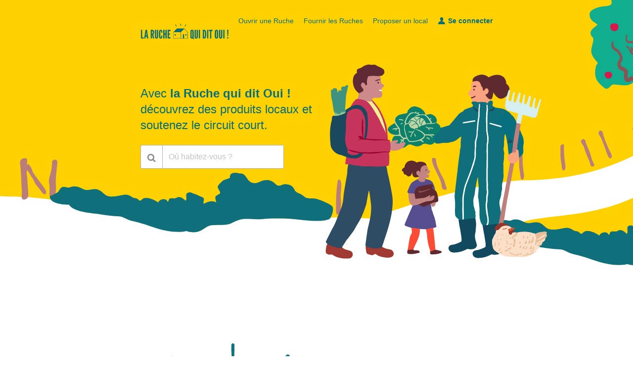

--- FILE ---
content_type: text/html; charset=utf-8
request_url: https://laruchequiditoui.fr/fr
body_size: 6373
content:
<!doctype html>
<html lang=fr-FR>


<head>
  <meta http-equiv="Content-Type" content="text/html; charset=utf-8" />
  <meta content="IE=edge" http-equiv="X-UA-Compatible" />
  <meta content="width=device-width, initial-scale=1" name="viewport" />
  <title>La Ruche qui dit Oui!-Produits Locaux en Circuit Court</title>
  <meta name="description" content="Réseau de communautés d'achat direct aux producteurs locaux. Fruits, Légumes, Viande, Produits Laitiers... Venez découvrir les bons produits fermiers de votre région dans la Ruche la plus proche." />
  <meta name="keywords" content="Ruche, circuit court, locavore, circuit-court, produits fermiers, produits locaux" />
   
  <link
    rel="alternate"
    hreflang="nl-BE"
    href="https://boerenenburen.be/nl-BE"
  />
    
  <link
    rel="alternate"
    hreflang="fr-BE"
    href="https://laruchequiditoui.be/fr-BE"
  />
    
  <link
    rel="alternate"
    hreflang="fr-CH"
    href="https://ruchequiditoui.ch/fr-CH"
  />
    
  <link
    rel="alternate"
    hreflang="de-CH"
    href="https://marktschwaermer.ch/de-CH"
  />
    
  <link
    rel="alternate"
    hreflang="de-DE"
    href="https://marktschwaermer.de/de"
  />
    
  <link
    rel="alternate"
    hreflang="es-ES"
    href="https://lacolmenaquedicesi.es/es"
  />
    
  <link
    rel="alternate"
    hreflang="ca-ES"
    href="https://lacolmenaquedicesi.es/ca"
  />
    
  <link
    rel="canonical"
    href="https://laruchequiditoui.fr/fr"
  />
    
  <link
    rel="alternate"
    hreflang="it-IT"
    href="https://alvearechedicesi.it/it"
  />
    
  <link
    rel="alternate"
    hreflang="en-GB"
    href="https://thefoodassembly.com/en"
  />
    
  <link
    rel="alternate"
    hreflang="nl-NL"
    href="https://boerenenburen.nl/nl"
  />
   

  <!-- Favicons and touch icons -->
  <link rel="icon" href="/favicon.png" type="image/x-icon" />
  <link
    rel="apple-touch-icon"
    sizes="57x57"
    href="/apple-touch-icon-57x57.png"
  />
  <link
    rel="apple-touch-icon"
    sizes="60x60"
    href="/apple-touch-icon-60x60.png"
  />
  <link
    rel="apple-touch-icon"
    sizes="72x72"
    href="/apple-touch-icon-72x72.png"
  />
  <link
    rel="apple-touch-icon"
    sizes="76x76"
    href="/apple-touch-icon-76x76.png"
  />
  <link
    rel="apple-touch-icon"
    sizes="114x114"
    href="/apple-touch-icon-114x114.png"
  />
  <link
    rel="apple-touch-icon"
    sizes="120x120"
    href="/apple-touch-icon-120x120.png"
  />
  <link
    rel="apple-touch-icon"
    sizes="144x144"
    href="/apple-touch-icon-144x144.png"
  />
  <link
    rel="apple-touch-icon"
    sizes="152x152"
    href="/apple-touch-icon-152x152.png"
  />
  <link
    rel="apple-touch-icon"
    sizes="180x180"
    href="/apple-touch-icon-180x180.png"
  />
  <link rel="manifest" href="/manifest.json" />
  <link rel="mask-icon" href="/safari-pinned-tab.svg" color="#18475d" />
  <meta name="msapplication-TileColor" content="#ffc40d" />
  <meta name="msapplication-TileImage" content="/mstile-144x144.png" />
  <meta name="theme-color" content="#ffd100" />

  

  <!-- Schema.org markup for Google+ -->
  <meta itemprop="name" content="La Ruche qui dit Oui!-Produits Locaux en Circuit Court" />
  <meta itemprop="description" content="Réseau de communautés d'achat direct aux producteurs locaux. Fruits, Légumes, Viande, Produits Laitiers... Venez découvrir les bons produits fermiers de votre région dans la Ruche la plus proche." />
  <meta
    itemprop="image"
    content="https://thefoodassembly.com/assets/images/social/lrqdoheader.jpg"
  />

  <!-- Twitter Card data -->
  <meta name="twitter:card" content="summary" />
  <meta name="twitter:site" content="@ruchequiditoui" />
  <meta name="twitter:title" content="La Ruche qui dit Oui!-Produits Locaux en Circuit Court" />
  <meta name="twitter:description" content="Réseau de communautés d'achat direct aux producteurs locaux. Fruits, Légumes, Viande, Produits Laitiers... Venez découvrir les bons produits fermiers de votre région dans la Ruche la plus proche." />
  <meta
    name="twitter:image"
    content="https://thefoodassembly.com/assets/images/social/lrqdologo.png"
  />

  <!-- Open Graph data -->
  <meta property="og:title" content="La Ruche qui dit Oui!-Produits Locaux en Circuit Court" />
  <!-- <meta property="og:image" content="https://thefoodassembly.com/assets/images/social/lrqdoheader.jpg" /> -->
  <meta property="og:description" content="Réseau de communautés d'achat direct aux producteurs locaux. Fruits, Légumes, Viande, Produits Laitiers... Venez découvrir les bons produits fermiers de votre région dans la Ruche la plus proche." />
  <meta property="og:site_name" content="La Ruche qui dit Oui !" />

  <!-- Google Tag Manager -->
  <script>
    (function(w, d, s, l, i) {
      w[l] = w[l] || [];
      w[l].push({ "gtm.start": new Date().getTime(), event: "gtm.js" });
      var f = d.getElementsByTagName(s)[0],
        j = d.createElement(s),
        dl = l != "dataLayer" ? "&l=" + l : "";
      j.async = true;
      j.src = "https://www.googletagmanager.com/gtm.js?id=" + i + dl;
      f.parentNode.insertBefore(j, f);
    })(
      window,
      document,
      "script",
      "dataLayer",
      "GTM-W3W62J"
    );
  </script>
  <!-- End Google Tag Manager -->

  <script
    type="text/javascript"
    src="https://try.abtasty.com/209f4d070bb1998e56b615785978d7a2.js"
  ></script>

  <style type="text/css">
    @font-face {
    font-family: 'League Gothic';
    font-style: normal;
    font-weight: normal;
    src: url('https://thefoodassembly.com/fr/p/assets/fonts/League_Gothic-webfont.eot') format('embedded-opentype'),
    url('https://thefoodassembly.com/fr/p/assets/fonts/League_Gothic-webfont.woff') format('woff'),
    url('https://thefoodassembly.com/fr/p/assets/fonts/League_Gothic-webfont.ttf') format('truetype'),
    url('https://thefoodassembly.com/fr/p/assets/fonts/League_Gothic-webfont.svg#LeagueGothicRegular') format('svg');
}


    @font-face {
    	font-family: "f";
    	src:url("https://thefoodassembly.com/fr/p/assets/fonts/foodAssembGlyphs.eot");
    	src:url("https://thefoodassembly.com/fr/p/assets/fonts/foodAssembGlyphs.eot?#iefix") format("embedded-opentype"),
    	url("https://thefoodassembly.com/fr/p/assets/fonts/foodAssembGlyphs.woff") format("woff"),
    	url("https://thefoodassembly.com/fr/p/assets/fonts/foodAssembGlyphs.ttf") format("truetype"),
    	url("https://thefoodassembly.com/fr/p/assets/fonts/foodAssembGlyphs.svg#icomoon") format("svg");
    	font-weight: normal;
    	font-style: normal;
    }
  </style>
  <link rel="stylesheet" href="https://thefoodassembly.com/fr/p/assets/styles/app.a97a920c02321274a523.css" />
  

  <meta name="apple-itunes-app" content="app-id=1052198033" />
  <meta
    name="facebook-domain-verification"
    content="7i6kn5ljof8opz5f5u8rnbr4pqlhiz"
  />
  <meta
    name="facebook-domain-verification"
    content="chfmpaxmd9uch5a4qgqgvtp8pvjrfv"
  />
  <meta
    name="facebook-domain-verification"
    content="e6fj5ysxttd8xpbvx32k4mh71gjoqu"
  />
  <meta
    name="facebook-domain-verification"
    content="11sf0cjhpfqgvdiqwylqm2q7jbdgv6"
  />
  <meta
    name="facebook-domain-verification"
    content="76401dilsxrj3ircksol4q0pquyrij"
  />
  <meta
    name="facebook-domain-verification"
    content="y5781zb5b1b9ufdpe445fq9seki8i3"
  />
  <meta
    name="facebook-domain-verification"
    content="oj1zww00eacfe7bnj5p3s387no4c22"
  />
  <meta
    name="facebook-domain-verification"
    content="vaux0dgsd0lt8pc7penks5eszcdfmn"
  />
  <meta
    name="facebook-domain-verification"
    content="iq71oqi6zb1xi2sl70hnvciaf5k4ph"
  />
  <meta
    name="facebook-domain-verification"
    content="q6er65way8motvpcilsfn4bffrf54k"
  />
  <meta
    name="facebook-domain-verification"
    content="zpapo8f2qp06scsgzl5ncl1jg9fszq"
  />
</head>

<body class="homepage">
    <!-- Google Tag Manager (noscript) -->
<noscript><iframe src="https://www.googletagmanager.com/ns.html?id=GTM-W3W62J"
                  height="0" width="0" style="display:none;visibility:hidden"></iframe></noscript>
<!-- End Google Tag Manager (noscript) -->

    <div class="abtasty-container"></div>
<header>
  <div id="green-banner" class="green-banner-container">
    <a class="green-banner-text" href="/fr/assemblies/14584/products">Nouveau - vos fruits d'été livrés chez vous par La Ruche à la Maison !</a>
  </div>
  <div id="headerNav" class="headerNav">
    <div class="headerTop">
      <a class="headerTop-textLink burger-menu hidden-sm hidden-md hidden-lg" href="#">
        <img src="https://thefoodassembly.com/fr/p/assets/images/icons/burger-menu.svg" class="menu-icon" width="24px">
        <img src="https://thefoodassembly.com/fr/p/assets/images/icons/closeButton.svg" class="menu-close-icon" width="24px">
      </a>
      <a class="headerTop-textLink login-link hidden-xs" href="/fr/login">
        <img src="https://thefoodassembly.com/fr/p/assets/images/icons/person.svg" width="15px"> Se connecter
      </a>
      <a class="headerTop-textLink hidden-xs" href="/fr/accomodate">Proposer un local</a>
      <a class="headerTop-textLink hidden-xs" href="/fr/p/provide">Fournir les Ruches</a>
      <a class="headerTop-textLink hidden-xs" href="https://ouvrir-une-ruche.laruchequiditoui.fr" target="_blank">Ouvrir une Ruche</a>
      <a aria-label="La Ruche Qui Dit Oui&nbsp;!" class="headerTop-logo" href="#">
        
        <img src="https://thefoodassembly.com/fr/p/assets/images/logos/logo-FR-H_Outline.svg" alt="">
      
      </a>
    </div>
    <h1>Avec <b>la Ruche qui dit Oui&nbsp;!</b><br>découvrez des produits locaux et soutenez le circuit court.</h1>
    <div id="addressBar" class="city-input-container inputGroup">
      <div class="city-input-icon">
        <svg width="17" height="17" viewBox="0 0 17 17" fill="#9B9B9B" xmlns="http://www.w3.org/2000/svg"><title>Search Icon</title><path d="M11.503 7.03c0-1.232-.438-2.285-1.313-3.16-.875-.876-1.93-1.314-3.16-1.314-1.232 0-2.285.438-3.16 1.313-.876.875-1.314 1.928-1.314 3.16 0 1.23.438 2.285 1.313 3.16s1.928 1.313 3.16 1.313c1.23 0 2.285-.438 3.16-1.313s1.313-1.93 1.313-3.16zm5.112 8.307c0 .346-.126.646-.38.9-.252.252-.552.378-.898.378-.36 0-.66-.126-.898-.38l-3.426-3.414c-1.192.826-2.52 1.24-3.984 1.24-.952 0-1.863-.186-2.73-.555-.87-.37-1.62-.87-2.248-1.498-.63-.63-1.128-1.378-1.498-2.246C.184 8.893 0 7.983 0 7.03S.185 5.167.554 4.3c.37-.87.87-1.62 1.498-2.248C2.682 1.422 3.43.924 4.3.554 5.166.184 6.077 0 7.03 0s1.862.185 2.73.554c.87.37 1.618.87 2.247 1.498.63.63 1.13 1.378 1.498 2.247.37.867.554 1.778.554 2.73 0 1.464-.414 2.792-1.24 3.984l3.426 3.425c.246.245.37.544.37.897z" fill-rule="nonzero"/></svg>

      </div>
      <div class="city-input-wrapper">
        <input type="text" class="city-input form-control js-city-submit" id="city" name="city" data-url="/fr/"
               placeholder="Où habitez-vous ?" style="background-color: #fff;"
               aria-label="Rechercher"
        >
        <div class="geolocation-container">
          <div id="geolocation-wrapper">
            <img src="https://thefoodassembly.com/fr/p/assets/images/icons/geo-icon.svg" alt="">
            <a id="geolocation-link" href="/fr/assemblies">Les ruches à proximité</a>
          </div>
      </div>
    </div>
  </div>
  <img
    class="headerIllustration visible-xs"
    src="https://thefoodassembly.com/fr/p/assets/images/homepage-header/illustration-header-jaune.svg"
  />
</header>
<main>
  <div class="abtasty-video-container"></div>
  <div id="alm" class="alm-container" style="display: none;">
    <div class="alm-container-left">
      <div class="top-wrapper">
        <p class="alm-new-service">Nouveau service</p>
        <p class="alm-title">La Ruche à la maison</p>
        <p class="alm-description">Passez votre commande en ligne et recevez vos produits bio directement du producteur à votre domicile.</p>
      </div>
      <a class="button--green" href="/fr/assemblies/14584/products">Découvrez les produits</a>
    </div>
    <div class="alm-container-right">
      <img src="https://thefoodassembly.com/fr/p/assets/images/homepage-alm/alm-mango.png" alt="A la maison" />
    </div>
  </div>
  <section class="section-1">
    <h2>C'est partout</h2>
    <img alt="" src="https://thefoodassembly.com/fr/p/assets/images/illustration-homepage-3.png" width="100%" />
    <p>Commandez en ligne et récupérez vos produits dans la Ruche la plus proche.</p>
    <p>Chaque Ruche a son jour et son heure de collecte, et beaucoup proposent également la livraison à domicile.</p>
    <a class="button--green" href="/fr/assemblies">Trouver une ruche</a>
  </section>
  <section class="section-2">
    <h2>C'est juste</h2>
    
    <img alt="" src="https://thefoodassembly.com/fr/p/assets/images/homepage-itsfair/2023/fair_illustration-FR.svg" width="100%" />
    
    <p>À la Ruche, c'est le Producteur qui fixe son prix. Il touche directement 80% HT du montant de ses ventes.</p>
    <p>Finies les centrales d’achat qui imposent leurs conditions.
La juste rémunération du travail, c’est la base de notre impact social.</p>
    <a href="#" data-toggle="modal" data-target="#quiToucheQuoiModal">
      Vous avez dit manger juste ?<svg width="5" height="9" fill="none" xmlns="http://www.w3.org/2000/svg"><path fill-rule="evenodd" clip-rule="evenodd" d="M1.102 8.297a.247.247 0 00.18-.078l3.64-3.64a.247.247 0 000-.36L1.282.579a.247.247 0 00-.36 0l-.39.39a.247.247 0 000 .36l3.07 3.07-3.07 3.07a.247.247 0 000 .36l.39.39a.247.247 0 00.18.078z" fill="#056E7D"/></svg>

    </a>
  </section>
  <section class="section-3">
    <h2>C'est local</h2>
    <img
            alt="exemple de produits locaux"
            src="https://thefoodassembly.com/fr/p/assets/images/homepage-basket/basket-winter-fr-FR-1024.svg"
            width="100%"
    />
    <p>À la Ruche, les produits parcourent en moyenne 60 kilomètres avant l’assiette.</p>
    <p>Chaque région propose un choix unique de produits locaux.</p>
    <a href="/fr/assemblies">Découvrir les produits de ma région<svg width="5" height="9" fill="none" xmlns="http://www.w3.org/2000/svg"><path fill-rule="evenodd" clip-rule="evenodd" d="M1.102 8.297a.247.247 0 00.18-.078l3.64-3.64a.247.247 0 000-.36L1.282.579a.247.247 0 00-.36 0l-.39.39a.247.247 0 000 .36l3.07 3.07-3.07 3.07a.247.247 0 000 .36l.39.39a.247.247 0 00.18.078z" fill="#056E7D"/></svg>
</a>
  </section>
</main>
<footer>
  <div>
    <div class="footerLogos">
      <a href="#">
        
        <img src="https://thefoodassembly.com/fr/p/assets/images/logos/logo-FR-H_Outline_white.svg" alt="logo de La Ruche qui dit Oui" height="38">
        
      </a>
      <div id="langChooserContainer">
        <button id="langChooser">
          <img src="https://thefoodassembly.com/fr/p/assets/images/flags/flag_fr-FR.svg" />
          <span>France</span>
          <span class="caret"></span>
        </button>
        <div id="langChooserDropdown">
          <div><a href="https://laruchequiditoui.fr/fr"><img alt="" src="https://thefoodassembly.com/fr/p/assets/images/flags/flag_fr-FR.svg" /><span>France</span><span class="caret"></span></a></div>
          <div><a href="https://boerenenburen.be/nl-BE"><img alt="" src="https://thefoodassembly.com/fr/p/assets/images/flags/flag_nl-BE.svg" height="13" width="18"/><span>België - Nederlands</span></a></div>
          <div><a href="https://laruchequiditoui.be/fr-BE"><img alt="" src="https://thefoodassembly.com/fr/p/assets/images/flags/flag_fr-BE.svg" /><span>Belgique - Français</span></a></div>
          <div><a href="https://ruchequiditoui.ch/fr-CH"><img alt="" src="https://thefoodassembly.com/fr/p/assets/images/flags/flag_fr-CH.svg" /><span>Suisse - Français</span></a></div>
          <div><a href="https://marktschwaermer.ch/de-CH"><img alt="" src="https://thefoodassembly.com/fr/p/assets/images/flags/flag_de-CH.svg" /><span>Schweiz - Deutsch</span></a></div>
          <div><a href="https://marktschwaermer.de/de"><img alt="" src="https://thefoodassembly.com/fr/p/assets/images/flags/flag_de-DE.svg" /><span>Deutschland</span></a></div>
          <div><a href="https://lacolmenaquedicesi.es/es"><img alt="" src="https://thefoodassembly.com/fr/p/assets/images/flags/flag_es-ES.svg" /><span>España - Español</span></a></div>
          <div><a href="https://lacolmenaquedicesi.es/ca"><img alt="" src="https://thefoodassembly.com/fr/p/assets/images/flags/flag_ca-ES.svg" /><span>Espanya - Català</span></a></div>
          <div><a href="https://laruchequiditoui.fr/fr"><img alt="" src="https://thefoodassembly.com/fr/p/assets/images/flags/flag_fr-FR.svg" /><span>France</span></a></div>
          <div><a href="https://alvearechedicesi.it/it"><img alt="" src="https://thefoodassembly.com/fr/p/assets/images/flags/flag_it-IT.svg" /><span>Italia</span></a></div>
          <div><a href="https://boerenenburen.nl/nl"><img alt="" src="https://thefoodassembly.com/fr/p/assets/images/flags/flag_nl-NL.svg" /><span>Nederland</span></a></div>
          <div><a href="https://thefoodassembly.com/"><img alt="" src="https://thefoodassembly.com/fr/p/assets/images/flags/flag_en-GB.svg" /><span>United Kingdom</span></a></div>
        </div>
      </div>
      <a id="appstore-link" href="https://itunes.apple.com/fr/app/la-ruche-qui-dit-oui/id1052198033?mt=8">
        
          <img src="https://thefoodassembly.com/fr/p/assets/images/appstore/appstore_fr_white_transparent.svg" alt="logo de l'App Store d'Apple" width="151px">
        
      </a>
      <a target="_blank" href="https://play.google.com/store/apps/details?id=com.lrqdo&hl=fr" aria-label="Télécharger l'application Android sur Google Playstore" rel="noopener">
        
          <img src="https://thefoodassembly.com/fr/p/assets/images/googleapp/playstore_fr_white_transparent.svg" alt="" width="151px">
        
      </a>
    </div>
    <div class="linksContainer">
      <div class="footerLinksGroup">
        <h3>La Ruche</h3>
        
          <a href="https://nous.laruchequiditoui.fr/">À propos de nous</a>
        
        <a target="_blank" href="http://support.laruchequiditoui.fr/hc/fr" rel="noopener">Aide & Support</a>
        <a target="_blank" href="http://ressources.laruchequiditoui.fr/presse" rel="noopener">Ressources presse</a>
        
          <a target="_blank" href="https://nous.laruchequiditoui.fr/notre-equipe/" rel="noopener">Nous rejoindre</a>
        
        
          <a target="_blank" href="https://assets.thefoodassembly.com/legacy/files/2023-Charte-La%20Ruche%20qui%20dit%20Oui!.pdf" rel="noopener">Notre charte</a>
        
      </div>
      <div class="footerLinksGroup">
        <h3>Nos services</h3>
        <a href="/fr/assemblies">Trouver une ruche</a>
        <a href="http://miniruche.com">Commander en groupe</a>
        <a href="/fr/giftcards">Offrir une carte cadeau</a>
        
          <a href="https://offrecse.laruchequiditoui.fr/">Offre CSE & collectivités</a>
        
        
          <a href="https://ouvrir-une-ruche.laruchequiditoui.fr" target="_blank">Ouvrir une Ruche</a>
        
        
          <a href="/fr/p/provide">Fournir les Ruches</a>
        
          <a href="/fr/accomodate">Proposer un local</a>
      </div>
      <div class="footerLinksGroup">
        <h3>On est là</h3>
        
          <a target="_blank" href="https://magazine.laruchequiditoui.fr/" rel="noopener">
            Oui ! Magazine
          </a>
        
        
          <a target="_blank" href="https://www.facebook.com/laruchequiditoui" rel="noopener">Facebook</a>
        
        
          <a target="_blank" href="https://instagram.com/laruchequiditoui" rel="noopener">Instagram</a>
        
        
          <a target="_blank" href="https://www.youtube.com/user/LaRucheQuiDitOui/" rel="noopener">Youtube</a>
        
        
          <a target="_blank" href="https://www.linkedin.com/company/la-ruche-qui-dit-oui-" rel="noopener">LinkedIn</a>
        
      </div>
    </div>

    <div id="legalLinks">
      
      <a href="/fr/p/legal-mentions">Mentions légales</a> -
      
      
      <a href="/fr/p/terms">Conditions d'utilisation</a>
      
      
      - <a target="_blank" href="https://thefoodassembly.com/fr/p/assets/documents/fr-FR/terms-12-10-2023/cookie-policy.pdf">Politique de confidentialité</a>
      
      
      - <a href="https://nous.laruchequiditoui.fr/vos-donnees/">Vos données</a>
      
      
      
      
    </div>
  </div>
</footer>

<!-- Qui Touche Quoi ? Modal -->
<div
  class="modal fade"
  id="quiToucheQuoiModal"
  tabindex="-1"
  role="dialog"
  aria-hidden="true"
>
  <div class="modal_title">
    <h2>A quoi servent les frais de service ?</h2>
    <button type="button" class="close" data-dismiss="modal" aria-label="Close">
      <img src="https://thefoodassembly.com/fr/p/assets/images/icons/closeButton.svg" alt="">
    </button>
  </div>

  <div class="modal_body">
    <article class="modal_body-item">
      <section>
        <h3>Réseaux & opérations</h3>
        <p>Support et accompagnement des Producteurs et Responsables de Ruche, logistique</p>
      </section>
      <img src="https://thefoodassembly.com/fr/p/assets/images/fair_modal/first.svg" alt="first-illustration" />
    </article>
    <article class="modal_body-item">
      <section>
        <h3>Administratif</h3>
        <p>Service RH et finance, gestion des frais généraux</p>
      </section>
      <img src="https://thefoodassembly.com/fr/p/assets/images/fair_modal/second.svg" alt="second-illustration" />
    </article>
    <article class="modal_body-item">
      <section>
        <h3>Équipe tech</h3>
        <p>Développement, hébergement de la plateforme web et logiciels</p>
      </section>
      <img src="https://thefoodassembly.com/fr/p/assets/images/fair_modal/third.svg" alt="third-illustration" />
    </article>
    <article class="modal_body-item">
      <section>
        <h3>Communication</h3>
        <p>Actions et campagnes de diffusion, création de supports</p>
      </section>
      <img src="https://thefoodassembly.com/fr/p/assets/images/fair_modal/fourth.svg" alt="fourth-illustration" />
    </article>
    
    <article class="modal_body-item">
      <section>
        <h3>Frais de transactions bancaires</h3>
        <p>Commission des prestataires de paiement</p>
      </section>
      <img src="https://thefoodassembly.com/fr/p/assets/images/fair_modal/fifth.svg" alt="fifth-illustration" />
    </article>
    
  </div>
</div>

<!-- Mobile menu -->
<div class="mobile-menu">
  <ul>
    
      <li>
        <a href="https://ouvrir-une-ruche.laruchequiditoui.fr" class="with-arrow" target="_blank">Ouvrir une Ruche</a>
      </li>
    
    
      <li>
        <a href="/fr/p/provide" class="with-arrow">Fournir les Ruches</a>
      </li>
    
    <li>
      <a href="/fr/accomodate" class="with-arrow">Proposer un local</a>
    </li>
    <li>
      <a href="/fr/login" class="login-link">
        <img src="https://thefoodassembly.com/fr/p/assets/images/icons/person.svg" width="15px"> Se connecter
      </a>
    </li>
  </ul>
</div>

<script type="text/javascript">
  window.env           = 'production';
  window.currentLanguage = 'fr-FR'.substr(0,2);
  window.currentLocale = 'fr-FR';
</script>


<script>
  (function(i,s,o,g,r,a,m){i['GoogleAnalyticsObject']=r;i[r]=i[r]||function(){
    (i[r].q=i[r].q||[]).push(arguments)},i[r].l=1*new Date();a=s.createElement(o),
          m=s.getElementsByTagName(o)[0];a.async=1;a.src=g;m.parentNode.insertBefore(a,m)
  })(window,document,'script','//www.google-analytics.com/analytics.js','ga');
</script>


<script type="text/javascript" charset="utf-8" src="https://thefoodassembly.com/fr/p/assets/app.c23f72f9b5d9730971cd.js"></script>
<script>
  if (['laruchequiditoui.fr', 'test.laruchequiditoui.fr', 'localhost'].includes(location.hostname)) {
    // uncomment when alm is back
    // document.getElementById('alm').style.display = 'flex';
    // document.getElementById('green-banner').style.display = 'flex';
    // document.getElementById('headerNav').classList.add('headerNav-margin');
  }
</script>

</body>
</html>


--- FILE ---
content_type: text/css; charset=utf-8
request_url: https://thefoodassembly.com/fr/p/assets/styles/app.a97a920c02321274a523.css
body_size: 31122
content:
@charset "UTF-8";.h1,.h2,.h3,.h4,.h5,.h6,h1,h2,h3,h4,h5,h6{font-family:Segoe UI,Helvetica Neue,Helvetica,Arial,sans-serif;font-weight:500;line-height:1.1;color:inherit}.h1 .small,.h1 small,.h2 .small,.h2 small,.h3 .small,.h3 small,.h4 .small,.h4 small,.h5 .small,.h5 small,.h6 .small,.h6 small,h1 .small,h1 small,h2 .small,h2 small,h3 .small,h3 small,h4 .small,h4 small,h5 .small,h5 small,h6 .small,h6 small{font-weight:400;line-height:1;color:#c2837e}.h1,.h2,.h3,h1,h2,h3{margin-top:24px;margin-bottom:12px}.h1 .small,.h1 small,.h2 .small,.h2 small,.h3 .small,.h3 small,h1 .small,h1 small,h2 .small,h2 small,h3 .small,h3 small{font-size:65%}.h4,.h5,.h6,h4,h5,h6{margin-top:12px;margin-bottom:12px}.h4 .small,.h4 small,.h5 .small,.h5 small,.h6 .small,.h6 small,h4 .small,h4 small,h5 .small,h5 small,h6 .small,h6 small{font-size:75%}.h1,h1{font-size:36px}.h2,h2{font-size:30px}.h4,h4{font-size:18px}.h5,h5{font-size:14px}.h6,h6{font-size:12px}p{margin:0 0 12px}.lead{margin-bottom:24px;font-size:18px;font-weight:300;line-height:1.4}@media (min-width:768px){.lead{font-size:24px}}.small,small{font-size:85%}cite{font-style:normal}.mark,mark{background-color:#deae24;padding:.2em}.text-left{text-align:left}.text-right{text-align:right}.text-center{text-align:center}.text-justify{text-align:justify}.text-muted{color:#999}.text-primary{color:#f26531}a.text-primary:hover{color:#e2470e}.text-success{color:#fff}a.text-success:hover{color:#e6e6e6}.text-info{color:#2b7682}a.text-info:hover{color:#1e535c}.text-warning{color:#fff}a.text-warning:hover{color:#e6e6e6}.text-danger{color:#fff}a.text-danger:hover{color:#e6e6e6}.bg-primary{color:#fff;background-color:#f26531}a.bg-primary:hover{background-color:#e2470e}.bg-success{background-color:#007d68}a.bg-success:hover{background-color:#004a3e}.bg-info{background-color:#74cee2}a.bg-info:hover{background-color:#4abfd9}.bg-warning{background-color:#deae24}a.bg-warning:hover{background-color:#b48c1b}.bg-danger{background-color:#c0311a}a.bg-danger:hover{background-color:#932614}.page-header{padding-bottom:11px;margin:48px 0 24px;border-bottom:1px solid #eee}ol,ul{margin-top:0;margin-bottom:12px}ol ol,ol ul,ul ol,ul ul{margin-bottom:0}.list-inline,.list-unstyled{padding-left:0;list-style:none}.list-inline{margin-left:-5px}.list-inline>li{display:inline-block;padding-left:5px;padding-right:5px}dl{margin-top:0;margin-bottom:24px}dd,dt{line-height:1.5}dt{font-weight:700}dd{margin-left:0}.dl-horizontal dd:after,.dl-horizontal dd:before{content:" ";display:table}.dl-horizontal dd:after{clear:both}@media (min-width:768px){.dl-horizontal dt{float:left;width:160px;clear:left;text-align:right;overflow:hidden;-o-text-overflow:ellipsis;text-overflow:ellipsis;white-space:nowrap}.dl-horizontal dd{margin-left:180px}}abbr[data-original-title],abbr[title]{cursor:help;border-bottom:1px dotted #999}.initialism{font-size:90%;text-transform:uppercase}blockquote{padding:12px 24px;margin:0 0 24px;font-size:17.5px;border-left:5px solid #eee}blockquote ol:last-child,blockquote p:last-child,blockquote ul:last-child{margin-bottom:0}blockquote .small,blockquote footer,blockquote small{display:block;font-size:80%;line-height:1.5;color:#999}blockquote .small:before,blockquote footer:before,blockquote small:before{content:"\2014 \00A0"}.blockquote-reverse,blockquote.pull-right{padding-right:15px;padding-left:0;border-right:5px solid #eee;border-left:0;text-align:right}.blockquote-reverse .small:before,.blockquote-reverse footer:before,.blockquote-reverse small:before,blockquote.pull-right .small:before,blockquote.pull-right footer:before,blockquote.pull-right small:before{content:""}.blockquote-reverse .small:after,.blockquote-reverse footer:after,.blockquote-reverse small:after,blockquote.pull-right .small:after,blockquote.pull-right footer:after,blockquote.pull-right small:after{content:"\00A0 \2014"}blockquote:after,blockquote:before{content:""}address{margin-bottom:24px;font-style:normal;line-height:1.5}.page-header{border:0;color:#c2837e;font-family:Segoe UI,Helvetica Neue,Helvetica,Arial,sans-serif;margin:0;padding:3rem 0;text-align:center}.page-header h1{color:#5c272f;font-family:League Gothic,Arial Narrow,Arial,sans;font-size:3.8rem;line-height:1;margin:0}.page-header p{font-size:.9rem;font-weight:700;text-transform:uppercase}.page-header p a{color:inherit}.page-header p .icon{font-weight:400}.page-header .address{font-weight:400;margin-top:5px;text-transform:none}.page-header .address .icon{margin-right:6px}.lead{font-family:Georgia,Times New Roman,Times,serif;font-size:1.2rem;margin-bottom:4rem;margin-top:-15px}.section-title{color:#c2837e;font-family:Segoe UI,Helvetica Neue,Helvetica,Arial,sans-serif;font-size:1rem;font-weight:400;line-height:1.2;margin:0 0 8px;text-transform:uppercase}p:last-child{margin-bottom:0}.h1,h1{font-size:48px;line-height:48px}.h1,.h2,h1,h2{font-family:League Gothic,Arial Narrow,Arial,sans;font-weight:400;text-transform:uppercase}.h2,h2{font-size:20px;line-height:36px}.h3,h3{font-size:24px;line-height:24px}.h3,.h4,h3,h4{font-family:League Gothic,Arial Narrow,Arial,sans;font-weight:400;text-transform:uppercase}.h4,h4{font-size:20px}.empty-link{cursor:default}.find-section-title{border-top:1px solid #ffce9f;font-family:Georgia,Times New Roman,Times,serif;font-size:12px;letter-spacing:3px;line-height:1.4;margin:50px 0 16px;text-align:center}.find-section-title:first-child{margin-top:0}.find-section-title span{background:#ffe8d2;min-width:540px;padding:0 20px;position:relative;top:-10px}@media (min-width:768px){.page-header{padding:4rem}.lead{text-align:center}h2{font-size:36px}}.container{margin-right:auto;margin-left:auto;padding-left:6px;padding-right:6px}.container:after,.container:before{content:" ";display:table}.container:after{clear:both}@media (min-width:768px){.container{width:750px}}@media (min-width:992px){.container{width:970px}}@media (min-width:1200px){.container{width:1170px}}.container-fluid{margin-right:auto;margin-left:auto;padding-left:6px;padding-right:6px}.container-fluid:after,.container-fluid:before{content:" ";display:table}.container-fluid:after{clear:both}.row{margin-left:-6px;margin-right:-6px}.row:after,.row:before{content:" ";display:table}.row:after{clear:both}.col-lg-1,.col-lg-2,.col-lg-3,.col-lg-4,.col-lg-5,.col-lg-6,.col-lg-7,.col-lg-8,.col-lg-9,.col-lg-10,.col-lg-11,.col-lg-12,.col-md-1,.col-md-2,.col-md-3,.col-md-4,.col-md-5,.col-md-6,.col-md-7,.col-md-8,.col-md-9,.col-md-10,.col-md-11,.col-md-12,.col-sm-1,.col-sm-2,.col-sm-3,.col-sm-4,.col-sm-5,.col-sm-6,.col-sm-7,.col-sm-8,.col-sm-9,.col-sm-10,.col-sm-11,.col-sm-12,.col-xs-1,.col-xs-2,.col-xs-3,.col-xs-4,.col-xs-5,.col-xs-6,.col-xs-7,.col-xs-8,.col-xs-9,.col-xs-10,.col-xs-11,.col-xs-12{position:relative;min-height:1px;padding-left:6px;padding-right:6px}.col-xs-1,.col-xs-2,.col-xs-3,.col-xs-4,.col-xs-5,.col-xs-6,.col-xs-7,.col-xs-8,.col-xs-9,.col-xs-10,.col-xs-11,.col-xs-12{float:left}.col-xs-1{width:8.33333%}.col-xs-2{width:16.66667%}.col-xs-3{width:25%}.col-xs-4{width:33.33333%}.col-xs-5{width:41.66667%}.col-xs-6{width:50%}.col-xs-7{width:58.33333%}.col-xs-8{width:66.66667%}.col-xs-9{width:75%}.col-xs-10{width:83.33333%}.col-xs-11{width:91.66667%}.col-xs-12{width:100%}.col-xs-pull-0{right:auto}.col-xs-pull-1{right:8.33333%}.col-xs-pull-2{right:16.66667%}.col-xs-pull-3{right:25%}.col-xs-pull-4{right:33.33333%}.col-xs-pull-5{right:41.66667%}.col-xs-pull-6{right:50%}.col-xs-pull-7{right:58.33333%}.col-xs-pull-8{right:66.66667%}.col-xs-pull-9{right:75%}.col-xs-pull-10{right:83.33333%}.col-xs-pull-11{right:91.66667%}.col-xs-pull-12{right:100%}.col-xs-push-0{left:auto}.col-xs-push-1{left:8.33333%}.col-xs-push-2{left:16.66667%}.col-xs-push-3{left:25%}.col-xs-push-4{left:33.33333%}.col-xs-push-5{left:41.66667%}.col-xs-push-6{left:50%}.col-xs-push-7{left:58.33333%}.col-xs-push-8{left:66.66667%}.col-xs-push-9{left:75%}.col-xs-push-10{left:83.33333%}.col-xs-push-11{left:91.66667%}.col-xs-push-12{left:100%}.col-xs-offset-0{margin-left:0}.col-xs-offset-1{margin-left:8.33333%}.col-xs-offset-2{margin-left:16.66667%}.col-xs-offset-3{margin-left:25%}.col-xs-offset-4{margin-left:33.33333%}.col-xs-offset-5{margin-left:41.66667%}.col-xs-offset-6{margin-left:50%}.col-xs-offset-7{margin-left:58.33333%}.col-xs-offset-8{margin-left:66.66667%}.col-xs-offset-9{margin-left:75%}.col-xs-offset-10{margin-left:83.33333%}.col-xs-offset-11{margin-left:91.66667%}.col-xs-offset-12{margin-left:100%}@media (min-width:768px){.col-sm-1,.col-sm-2,.col-sm-3,.col-sm-4,.col-sm-5,.col-sm-6,.col-sm-7,.col-sm-8,.col-sm-9,.col-sm-10,.col-sm-11,.col-sm-12{float:left}.col-sm-1{width:8.33333%}.col-sm-2{width:16.66667%}.col-sm-3{width:25%}.col-sm-4{width:33.33333%}.col-sm-5{width:41.66667%}.col-sm-6{width:50%}.col-sm-7{width:58.33333%}.col-sm-8{width:66.66667%}.col-sm-9{width:75%}.col-sm-10{width:83.33333%}.col-sm-11{width:91.66667%}.col-sm-12{width:100%}.col-sm-pull-0{right:auto}.col-sm-pull-1{right:8.33333%}.col-sm-pull-2{right:16.66667%}.col-sm-pull-3{right:25%}.col-sm-pull-4{right:33.33333%}.col-sm-pull-5{right:41.66667%}.col-sm-pull-6{right:50%}.col-sm-pull-7{right:58.33333%}.col-sm-pull-8{right:66.66667%}.col-sm-pull-9{right:75%}.col-sm-pull-10{right:83.33333%}.col-sm-pull-11{right:91.66667%}.col-sm-pull-12{right:100%}.col-sm-push-0{left:auto}.col-sm-push-1{left:8.33333%}.col-sm-push-2{left:16.66667%}.col-sm-push-3{left:25%}.col-sm-push-4{left:33.33333%}.col-sm-push-5{left:41.66667%}.col-sm-push-6{left:50%}.col-sm-push-7{left:58.33333%}.col-sm-push-8{left:66.66667%}.col-sm-push-9{left:75%}.col-sm-push-10{left:83.33333%}.col-sm-push-11{left:91.66667%}.col-sm-push-12{left:100%}.col-sm-offset-0{margin-left:0}.col-sm-offset-1{margin-left:8.33333%}.col-sm-offset-2{margin-left:16.66667%}.col-sm-offset-3{margin-left:25%}.col-sm-offset-4{margin-left:33.33333%}.col-sm-offset-5{margin-left:41.66667%}.col-sm-offset-6{margin-left:50%}.col-sm-offset-7{margin-left:58.33333%}.col-sm-offset-8{margin-left:66.66667%}.col-sm-offset-9{margin-left:75%}.col-sm-offset-10{margin-left:83.33333%}.col-sm-offset-11{margin-left:91.66667%}.col-sm-offset-12{margin-left:100%}}@media (min-width:992px){.col-md-1,.col-md-2,.col-md-3,.col-md-4,.col-md-5,.col-md-6,.col-md-7,.col-md-8,.col-md-9,.col-md-10,.col-md-11,.col-md-12{float:left}.col-md-1{width:8.33333%}.col-md-2{width:16.66667%}.col-md-3{width:25%}.col-md-4{width:33.33333%}.col-md-5{width:41.66667%}.col-md-6{width:50%}.col-md-7{width:58.33333%}.col-md-8{width:66.66667%}.col-md-9{width:75%}.col-md-10{width:83.33333%}.col-md-11{width:91.66667%}.col-md-12{width:100%}.col-md-pull-0{right:auto}.col-md-pull-1{right:8.33333%}.col-md-pull-2{right:16.66667%}.col-md-pull-3{right:25%}.col-md-pull-4{right:33.33333%}.col-md-pull-5{right:41.66667%}.col-md-pull-6{right:50%}.col-md-pull-7{right:58.33333%}.col-md-pull-8{right:66.66667%}.col-md-pull-9{right:75%}.col-md-pull-10{right:83.33333%}.col-md-pull-11{right:91.66667%}.col-md-pull-12{right:100%}.col-md-push-0{left:auto}.col-md-push-1{left:8.33333%}.col-md-push-2{left:16.66667%}.col-md-push-3{left:25%}.col-md-push-4{left:33.33333%}.col-md-push-5{left:41.66667%}.col-md-push-6{left:50%}.col-md-push-7{left:58.33333%}.col-md-push-8{left:66.66667%}.col-md-push-9{left:75%}.col-md-push-10{left:83.33333%}.col-md-push-11{left:91.66667%}.col-md-push-12{left:100%}.col-md-offset-0{margin-left:0}.col-md-offset-1{margin-left:8.33333%}.col-md-offset-2{margin-left:16.66667%}.col-md-offset-3{margin-left:25%}.col-md-offset-4{margin-left:33.33333%}.col-md-offset-5{margin-left:41.66667%}.col-md-offset-6{margin-left:50%}.col-md-offset-7{margin-left:58.33333%}.col-md-offset-8{margin-left:66.66667%}.col-md-offset-9{margin-left:75%}.col-md-offset-10{margin-left:83.33333%}.col-md-offset-11{margin-left:91.66667%}.col-md-offset-12{margin-left:100%}}@media (min-width:1200px){.col-lg-1,.col-lg-2,.col-lg-3,.col-lg-4,.col-lg-5,.col-lg-6,.col-lg-7,.col-lg-8,.col-lg-9,.col-lg-10,.col-lg-11,.col-lg-12{float:left}.col-lg-1{width:8.33333%}.col-lg-2{width:16.66667%}.col-lg-3{width:25%}.col-lg-4{width:33.33333%}.col-lg-5{width:41.66667%}.col-lg-6{width:50%}.col-lg-7{width:58.33333%}.col-lg-8{width:66.66667%}.col-lg-9{width:75%}.col-lg-10{width:83.33333%}.col-lg-11{width:91.66667%}.col-lg-12{width:100%}.col-lg-pull-0{right:auto}.col-lg-pull-1{right:8.33333%}.col-lg-pull-2{right:16.66667%}.col-lg-pull-3{right:25%}.col-lg-pull-4{right:33.33333%}.col-lg-pull-5{right:41.66667%}.col-lg-pull-6{right:50%}.col-lg-pull-7{right:58.33333%}.col-lg-pull-8{right:66.66667%}.col-lg-pull-9{right:75%}.col-lg-pull-10{right:83.33333%}.col-lg-pull-11{right:91.66667%}.col-lg-pull-12{right:100%}.col-lg-push-0{left:auto}.col-lg-push-1{left:8.33333%}.col-lg-push-2{left:16.66667%}.col-lg-push-3{left:25%}.col-lg-push-4{left:33.33333%}.col-lg-push-5{left:41.66667%}.col-lg-push-6{left:50%}.col-lg-push-7{left:58.33333%}.col-lg-push-8{left:66.66667%}.col-lg-push-9{left:75%}.col-lg-push-10{left:83.33333%}.col-lg-push-11{left:91.66667%}.col-lg-push-12{left:100%}.col-lg-offset-0{margin-left:0}.col-lg-offset-1{margin-left:8.33333%}.col-lg-offset-2{margin-left:16.66667%}.col-lg-offset-3{margin-left:25%}.col-lg-offset-4{margin-left:33.33333%}.col-lg-offset-5{margin-left:41.66667%}.col-lg-offset-6{margin-left:50%}.col-lg-offset-7{margin-left:58.33333%}.col-lg-offset-8{margin-left:66.66667%}.col-lg-offset-9{margin-left:75%}.col-lg-offset-10{margin-left:83.33333%}.col-lg-offset-11{margin-left:91.66667%}.col-lg-offset-12{margin-left:100%}}.row{font-size:0}.col-lg-1,.col-lg-2,.col-lg-3,.col-lg-4,.col-lg-5,.col-lg-6,.col-lg-7,.col-lg-8,.col-lg-9,.col-lg-10,.col-lg-11,.col-lg-12,.col-md-1,.col-md-2,.col-md-3,.col-md-4,.col-md-5,.col-md-6,.col-md-7,.col-md-8,.col-md-9,.col-md-10,.col-md-11,.col-md-12,.col-sm-1,.col-sm-2,.col-sm-3,.col-sm-4,.col-sm-5,.col-sm-6,.col-sm-7,.col-sm-8,.col-sm-9,.col-sm-10,.col-sm-11,.col-sm-12,.col-xs-1,.col-xs-2,.col-xs-3,.col-xs-4,.col-xs-5,.col-xs-6,.col-xs-7,.col-xs-8,.col-xs-9,.col-xs-10,.col-xs-11,.col-xs-12{font-size:1.2rem}@media (min-width:768px){.col-lg-1,.col-lg-2,.col-lg-3,.col-lg-4,.col-lg-5,.col-lg-6,.col-lg-7,.col-lg-8,.col-lg-9,.col-lg-10,.col-lg-11,.col-lg-12,.col-md-1,.col-md-2,.col-md-3,.col-md-4,.col-md-5,.col-md-6,.col-md-7,.col-md-8,.col-md-9,.col-md-10,.col-md-11,.col-md-12,.col-sm-1,.col-sm-2,.col-sm-3,.col-sm-4,.col-sm-5,.col-sm-6,.col-sm-7,.col-sm-8,.col-sm-9,.col-sm-10,.col-sm-11,.col-sm-12,.col-xs-1,.col-xs-2,.col-xs-3,.col-xs-4,.col-xs-5,.col-xs-6,.col-xs-7,.col-xs-8,.col-xs-9,.col-xs-10,.col-xs-11,.col-xs-12{padding-left:9px;padding-right:9px}.row{margin-left:-9px;margin-right:-9px}}@media (min-width:992px){.col-lg-1,.col-lg-2,.col-lg-3,.col-lg-4,.col-lg-5,.col-lg-6,.col-lg-7,.col-lg-8,.col-lg-9,.col-lg-10,.col-lg-11,.col-lg-12,.col-md-1,.col-md-2,.col-md-3,.col-md-4,.col-md-5,.col-md-6,.col-md-7,.col-md-8,.col-md-9,.col-md-10,.col-md-11,.col-md-12,.col-sm-1,.col-sm-2,.col-sm-3,.col-sm-4,.col-sm-5,.col-sm-6,.col-sm-7,.col-sm-8,.col-sm-9,.col-sm-10,.col-sm-11,.col-sm-12,.col-xs-1,.col-xs-2,.col-xs-3,.col-xs-4,.col-xs-5,.col-xs-6,.col-xs-7,.col-xs-8,.col-xs-9,.col-xs-10,.col-xs-11,.col-xs-12{padding-left:12px;padding-right:12px}.row{margin-left:-12px;margin-right:-12px}}@media (min-width:1440px){.col-lg-1,.col-lg-2,.col-lg-3,.col-lg-4,.col-lg-5,.col-lg-6,.col-lg-7,.col-lg-8,.col-lg-9,.col-lg-10,.col-lg-11,.col-lg-12,.col-md-1,.col-md-2,.col-md-3,.col-md-4,.col-md-5,.col-md-6,.col-md-7,.col-md-8,.col-md-9,.col-md-10,.col-md-11,.col-md-12,.col-sm-1,.col-sm-2,.col-sm-3,.col-sm-4,.col-sm-5,.col-sm-6,.col-sm-7,.col-sm-8,.col-sm-9,.col-sm-10,.col-sm-11,.col-sm-12,.col-xs-1,.col-xs-2,.col-xs-3,.col-xs-4,.col-xs-5,.col-xs-6,.col-xs-7,.col-xs-8,.col-xs-9,.col-xs-10,.col-xs-11,.col-xs-12{padding-left:18px;padding-right:18px}.row{margin-left:-18px;margin-right:-18px}}.collapsed-row{display:table;margin:0;width:100%}.collapsed-row .col-lg-1,.collapsed-row .col-lg-2,.collapsed-row .col-lg-3,.collapsed-row .col-lg-4,.collapsed-row .col-lg-5,.collapsed-row .col-lg-6,.collapsed-row .col-lg-7,.collapsed-row .col-lg-8,.collapsed-row .col-lg-9,.collapsed-row .col-lg-10,.collapsed-row .col-lg-11,.collapsed-row .col-lg-12,.collapsed-row .col-md-1,.collapsed-row .col-md-2,.collapsed-row .col-md-3,.collapsed-row .col-md-4,.collapsed-row .col-md-5,.collapsed-row .col-md-6,.collapsed-row .col-md-7,.collapsed-row .col-md-8,.collapsed-row .col-md-9,.collapsed-row .col-md-10,.collapsed-row .col-md-11,.collapsed-row .col-md-12,.collapsed-row .col-sm-1,.collapsed-row .col-sm-2,.collapsed-row .col-sm-3,.collapsed-row .col-sm-4,.collapsed-row .col-sm-5,.collapsed-row .col-sm-6,.collapsed-row .col-sm-7,.collapsed-row .col-sm-8,.collapsed-row .col-sm-9,.collapsed-row .col-sm-10,.collapsed-row .col-sm-11,.collapsed-row .col-sm-12,.collapsed-row .col-xs-1,.collapsed-row .col-xs-2,.collapsed-row .col-xs-3,.collapsed-row .col-xs-4,.collapsed-row .col-xs-5,.collapsed-row .col-xs-6,.collapsed-row .col-xs-7,.collapsed-row .col-xs-8,.collapsed-row .col-xs-9,.collapsed-row .col-xs-10,.collapsed-row .col-xs-11,.collapsed-row .col-xs-12{border-right:1px solid #ffe8d2;display:table-cell;float:none;padding:0}@media (max-width:480px){.collapsed-row .col-xs-1,.collapsed-row .col-xs-2,.collapsed-row .col-xs-3,.collapsed-row .col-xs-4,.collapsed-row .col-xs-5,.collapsed-row .col-xs-6,.collapsed-row .col-xs-7,.collapsed-row .col-xs-8,.collapsed-row .col-xs-9,.collapsed-row .col-xs-10,.collapsed-row .col-xs-11,.collapsed-row .col-xs-12{display:block}}@media (max-width:768px){.collapsed-row .col-sm-1,.collapsed-row .col-sm-2,.collapsed-row .col-sm-3,.collapsed-row .col-sm-4,.collapsed-row .col-sm-5,.collapsed-row .col-sm-6,.collapsed-row .col-sm-7,.collapsed-row .col-sm-8,.collapsed-row .col-sm-9,.collapsed-row .col-sm-10,.collapsed-row .col-sm-11,.collapsed-row .col-sm-12{display:block}}@media (max-width:992px){.collapsed-row .col-md-1,.collapsed-row .col-md-2,.collapsed-row .col-md-3,.collapsed-row .col-md-4,.collapsed-row .col-md-5,.collapsed-row .col-md-6,.collapsed-row .col-md-7,.collapsed-row .col-md-8,.collapsed-row .col-md-9,.collapsed-row .col-md-10,.collapsed-row .col-md-11,.collapsed-row .col-md-12{display:block}}.col-xs-1,.col-xs-2,.col-xs-3,.col-xs-4,.col-xs-5,.col-xs-6,.col-xs-7,.col-xs-8,.col-xs-9,.col-xs-10,.col-xs-11,.col-xs-12{display:inline-block;float:none;vertical-align:top}@media (min-width:768px){.col-sm-1,.col-sm-2,.col-sm-3,.col-sm-4,.col-sm-5,.col-sm-6,.col-sm-7,.col-sm-8,.col-sm-9,.col-sm-10,.col-sm-11,.col-sm-12{display:inline-block;float:none;font-size:1.2rem;vertical-align:top}}@media (min-width:992px){.col-md-1,.col-md-2,.col-md-3,.col-md-4,.col-md-5,.col-md-6,.col-md-7,.col-md-8,.col-md-9,.col-md-10,.col-md-11,.col-md-12{display:inline-block;float:none;vertical-align:top}}@media (min-width:1440px){.col-lg-1,.col-lg-2,.col-lg-3,.col-lg-4,.col-lg-5,.col-lg-6,.col-lg-7,.col-lg-8,.col-lg-9,.col-lg-10,.col-lg-11,.col-lg-12{display:inline-block;float:none;vertical-align:top}}.tt-dropdown-menu{background:#fff;-webkit-box-shadow:0 2px 5px rgba(0,0,0,.2);box-shadow:0 2px 5px rgba(0,0,0,.2);border-radius:0 0 5px 5px;padding:4px 0;width:100%}.tt-suggestion{padding:5px 20px;cursor:pointer}.tt-suggestion.tt-cursor{background:#5c272f;color:#fff}@-ms-viewport{width:device-width}.visible-lg,.visible-lg-block,.visible-lg-inline,.visible-lg-inline-block,.visible-md,.visible-md-block,.visible-md-inline,.visible-md-inline-block,.visible-sm,.visible-sm-block,.visible-sm-inline,.visible-sm-inline-block,.visible-xs,.visible-xs-block,.visible-xs-inline,.visible-xs-inline-block{display:none!important}@media (max-width:767px){.visible-xs{display:block!important}table.visible-xs{display:table}tr.visible-xs{display:table-row!important}td.visible-xs,th.visible-xs{display:table-cell!important}}@media (max-width:767px){.visible-xs-block{display:block!important}}@media (max-width:767px){.visible-xs-inline{display:inline!important}}@media (max-width:767px){.visible-xs-inline-block{display:inline-block!important}}@media (min-width:768px) and (max-width:991px){.visible-sm{display:block!important}table.visible-sm{display:table}tr.visible-sm{display:table-row!important}td.visible-sm,th.visible-sm{display:table-cell!important}}@media (min-width:768px) and (max-width:991px){.visible-sm-block{display:block!important}}@media (min-width:768px) and (max-width:991px){.visible-sm-inline{display:inline!important}}@media (min-width:768px) and (max-width:991px){.visible-sm-inline-block{display:inline-block!important}}@media (min-width:992px) and (max-width:1439px){.visible-md{display:block!important}table.visible-md{display:table}tr.visible-md{display:table-row!important}td.visible-md,th.visible-md{display:table-cell!important}}@media (min-width:992px) and (max-width:1439px){.visible-md-block{display:block!important}}@media (min-width:992px) and (max-width:1439px){.visible-md-inline{display:inline!important}}@media (min-width:992px) and (max-width:1439px){.visible-md-inline-block{display:inline-block!important}}@media (min-width:1200px){.visible-lg{display:block!important}table.visible-lg{display:table}tr.visible-lg{display:table-row!important}td.visible-lg,th.visible-lg{display:table-cell!important}}@media (min-width:1200px){.visible-lg-block{display:block!important}}@media (min-width:1200px){.visible-lg-inline{display:inline!important}}@media (min-width:1200px){.visible-lg-inline-block{display:inline-block!important}}@media (max-width:767px){.hidden-xs{display:none!important}}@media (min-width:768px) and (max-width:991px){.hidden-sm{display:none!important}}@media (min-width:992px) and (max-width:1439px){.hidden-md{display:none!important}}@media (min-width:1200px){.hidden-lg{display:none!important}}.visible-print{display:none!important}@media print{.visible-print{display:block!important}table.visible-print{display:table}tr.visible-print{display:table-row!important}td.visible-print,th.visible-print{display:table-cell!important}}.visible-print-block{display:none!important}@media print{.visible-print-block{display:block!important}}.visible-print-inline{display:none!important}@media print{.visible-print-inline{display:inline!important}}.visible-print-inline-block{display:none!important}@media print{.visible-print-inline-block{display:inline-block!important}}@media print{.hidden-print{display:none!important}}.caret{display:inline-block;width:0;height:0;margin-left:2px;vertical-align:middle;border-top:4px solid;border-right:4px solid rgba(0,0,0,0);border-left:4px solid rgba(0,0,0,0)}.dropdown{position:relative}.dropdown-toggle:focus{outline:0}.dropdown-menu{position:absolute;top:100%;left:0;z-index:1000;display:none;float:left;min-width:160px;padding:5px 0;margin:2px 0 0;list-style:none;font-size:16px;text-align:left;background-color:#fff;border:1px solid #ccc;border:1px solid rgba(0,0,0,.15);border-radius:3px;-webkit-box-shadow:0 6px 12px rgba(0,0,0,.175);box-shadow:0 6px 12px rgba(0,0,0,.175);background-clip:padding-box}.dropdown-menu.pull-right{right:0;left:auto}.dropdown-menu .divider{height:1px;margin:11px 0;overflow:hidden;background-color:#e5e5e5}.dropdown-menu>li>a{display:block;padding:3px 20px;clear:both;font-weight:400;line-height:1.5;color:#333;white-space:nowrap}.dropdown-menu>li>a:focus,.dropdown-menu>li>a:hover{text-decoration:none;color:#fff;background-color:#f26531}.dropdown-menu>.active>a,.dropdown-menu>.active>a:focus,.dropdown-menu>.active>a:hover{color:#fff;text-decoration:none;outline:0;background-color:#f26531}.dropdown-menu>.disabled>a,.dropdown-menu>.disabled>a:focus,.dropdown-menu>.disabled>a:hover{color:#999}.dropdown-menu>.disabled>a:focus,.dropdown-menu>.disabled>a:hover{text-decoration:none;background-color:rgba(0,0,0,0);background-image:none;filter:progid:DXImageTransform.Microsoft.gradient(enabled = false);cursor:not-allowed}.open>.dropdown-menu{display:block}.open>a{outline:0}.dropdown-menu-right{left:auto;right:0}.dropdown-menu-left{left:0;right:auto}.dropdown-header{display:block;padding:3px 20px;font-size:14px;line-height:1.5;color:#999}.dropdown-backdrop{position:fixed;left:0;right:0;bottom:0;top:0;z-index:990}.pull-right>.dropdown-menu{right:0;left:auto}.dropup .caret,.navbar-fixed-bottom .dropdown .caret{border-top:0;border-bottom:4px solid;content:""}.dropup .dropdown-menu,.navbar-fixed-bottom .dropdown .dropdown-menu{top:auto;bottom:100%;margin-bottom:1px}@media (min-width:768px){.navbar-right .dropdown-menu{right:0;left:auto}.navbar-right .dropdown-menu-left{left:0;right:auto}}.nav{margin-bottom:0;padding-left:0;list-style:none}.nav:after,.nav:before{content:" ";display:table}.nav:after{clear:both}.nav>li,.nav>li>a{position:relative;display:block}.nav>li>a{padding:10px 15px}.nav>li>a:focus,.nav>li>a:hover{text-decoration:none;background-color:#c6baae}.nav>li.disabled>a{color:#999}.nav>li.disabled>a:focus,.nav>li.disabled>a:hover{color:#999;text-decoration:none;background-color:rgba(0,0,0,0);cursor:not-allowed}.nav .open>a,.nav .open>a:focus,.nav .open>a:hover{background-color:#c6baae;border-color:#f26531}.nav .nav-divider{height:1px;margin:11px 0;overflow:hidden;background-color:#e5e5e5}.nav>li>a>img{max-width:none}.nav-tabs{border-bottom:1px solid #c6baae}.nav-tabs>li{float:left;margin-bottom:-1px}.nav-tabs>li>a{margin-right:2px;line-height:1.5;border:1px solid rgba(0,0,0,0);border-radius:3px 3px 0 0}.nav-tabs>li>a:hover{border-color:#c6baae}.nav-tabs>li.active>a,.nav-tabs>li.active>a:focus,.nav-tabs>li.active>a:hover{color:#555;background-color:#fff;border:1px solid #c6baae;border-bottom-color:rgba(0,0,0,0);cursor:default}.nav-pills>li{float:left}.nav-pills>li>a{border-radius:4px}.nav-pills>li+li{margin-left:2px}.nav-pills>li.active>a,.nav-pills>li.active>a:focus,.nav-pills>li.active>a:hover{color:#fff;background-color:#f26531}.nav-stacked>li{float:none}.nav-stacked>li+li{margin-top:2px;margin-left:0}.nav-justified,.nav-tabs.nav-justified{width:100%}.nav-justified>li,.nav-tabs.nav-justified>li{float:none}.nav-justified>li>a,.nav-tabs.nav-justified>li>a{text-align:center;margin-bottom:5px}.nav-justified>.dropdown .dropdown-menu{top:auto;left:auto}@media (min-width:768px){.nav-justified>li,.nav-tabs.nav-justified>li{display:table-cell;width:1%}.nav-justified>li>a,.nav-tabs.nav-justified>li>a{margin-bottom:0}}.nav-tabs-justified,.nav-tabs.nav-justified{border-bottom:0}.nav-tabs-justified>li>a,.nav-tabs.nav-justified>li>a{margin-right:0;border-radius:3px}.nav-tabs-justified>.active>a,.nav-tabs-justified>.active>a:focus,.nav-tabs-justified>.active>a:hover,.nav-tabs.nav-justified>.active>a,.nav-tabs.nav-justified>.active>a:focus,.nav-tabs.nav-justified>.active>a:hover{border:1px solid #ffe8d2}@media (min-width:768px){.nav-tabs-justified>li>a,.nav-tabs.nav-justified>li>a{border-bottom:1px solid #ffe8d2;border-radius:3px 3px 0 0}.nav-tabs-justified>.active>a,.nav-tabs-justified>.active>a:focus,.nav-tabs-justified>.active>a:hover,.nav-tabs.nav-justified>.active>a,.nav-tabs.nav-justified>.active>a:focus,.nav-tabs.nav-justified>.active>a:hover{border-bottom-color:#fff}}.tab-content>.tab-pane{display:none}.tab-content>.active{display:block}.nav-tabs .dropdown-menu{margin-top:-1px;border-top-right-radius:0;border-top-left-radius:0}.fade{opacity:0;-webkit-transition:opacity .15s linear;-o-transition:opacity .15s linear;transition:opacity .15s linear}.fade.in{opacity:1}.collapse{display:none}.collapse.in{display:block}tr.collapse.in{display:table-row}tbody.collapse.in{display:table-row-group}.collapsing{position:relative;height:0;overflow:hidden;-webkit-transition:height .35s ease;-o-transition:height .35s ease;transition:height .35s ease}

/*!
 *  Font Awesome 3.2.1
 *  the iconic font designed for Bootstrap
 *  ------------------------------------------------------------------------------
 *  The full suite of pictographic icons, examples, and documentation can be
 *  found at http://fontawesome.io.  Stay up to date on Twitter at
 *  http://twitter.com/fontawesome.
 *
 *  License
 *  ------------------------------------------------------------------------------
 *  - The Font Awesome font is licensed under SIL OFL 1.1 -
 *    http://scripts.sil.org/OFL
 *  - Font Awesome CSS, LESS, and SASS files are licensed under MIT License -
 *    http://opensource.org/licenses/mit-license.html
 *  - Font Awesome documentation licensed under CC BY 3.0 -
 *    http://creativecommons.org/licenses/by/3.0/
 *  - Attribution is no longer required in Font Awesome 3.0, but much appreciated:
 *    "Font Awesome by Dave Gandy - http://fontawesome.io"
 *
 *  Author - Dave Gandy
 *  ------------------------------------------------------------------------------
 *  Email: dave@fontawesome.io
 *  Twitter: http://twitter.com/davegandy
 *  Work: Lead Product Designer @ Kyruus - http://kyruus.com
 */[class*=" icon-"],[class^=icon-]{font-weight:400;font-style:normal;text-decoration:inherit;-webkit-font-smoothing:antialiased;*margin-right:.3em}[class*=" icon-"]:before,[class^=icon-]:before{text-decoration:inherit;display:inline-block;speak:none}.icon-large:before{vertical-align:-10%;font-size:1.33333em}a [class*=" icon-"],a [class^=icon-]{display:inline}[class*=" icon-"].icon-fixed-width,[class^=icon-].icon-fixed-width{display:inline-block;width:1.14286em;text-align:right;padding-right:.28571em}[class*=" icon-"].icon-fixed-width.icon-large,[class^=icon-].icon-fixed-width.icon-large{width:1.42857em}.icons-ul{margin-left:2.14286em;list-style-type:none}.icons-ul>li{position:relative}.icons-ul .icon-li{position:absolute;left:-2.14286em;width:2.14286em;text-align:center;line-height:inherit}[class*=" icon-"].hide,[class^=icon-].hide{display:none}.icon-muted{color:#eee}.icon-light{color:#fff}.icon-dark{color:#333}.icon-border{border:1px solid #eee;padding:.2em .25em .15em;border-radius:3px}.icon-2x{font-size:2em}.icon-2x.icon-border{border-width:2px;border-radius:4px}.icon-3x{font-size:3em}.icon-3x.icon-border{border-width:3px;border-radius:5px}.icon-4x{font-size:4em}.icon-4x.icon-border{border-width:4px;border-radius:6px}.icon-5x{font-size:5em}.icon-5x.icon-border{border-width:5px;border-radius:7px}.pull-right{float:right}.pull-left{float:left}[class*=" icon-"].pull-left,[class^=icon-].pull-left{margin-right:.3em}[class*=" icon-"].pull-right,[class^=icon-].pull-right{margin-left:.3em}[class*=" icon-"],[class^=icon-]{display:inline;width:auto;height:auto;line-height:normal;vertical-align:baseline;background-image:none;background-position:0 0;background-repeat:repeat;margin-top:0}.dropdown-menu>.active>a>[class*=" icon-"],.dropdown-menu>.active>a>[class^=icon-],.dropdown-menu>li>a:hover>[class*=" icon-"],.dropdown-menu>li>a:hover>[class^=icon-],.dropdown-submenu:hover>a>[class*=" icon-"],.dropdown-submenu:hover>a>[class^=icon-],.icon-white,.nav-list>.active>a>[class*=" icon-"],.nav-list>.active>a>[class^=icon-],.nav-pills>.active>a>[class*=" icon-"],.nav-pills>.active>a>[class^=icon-],.navbar-inverse .nav>.active>a>[class*=" icon-"],.navbar-inverse .nav>.active>a>[class^=icon-]{background-image:none}.btn [class*=" icon-"].icon-large,.btn [class^=icon-].icon-large,.nav [class*=" icon-"].icon-large,.nav [class^=icon-].icon-large{line-height:.9em}.btn [class*=" icon-"].icon-spin,.btn [class^=icon-].icon-spin,.nav [class*=" icon-"].icon-spin,.nav [class^=icon-].icon-spin{display:inline-block}.nav-pills [class*=" icon-"],.nav-pills [class*=" icon-"].icon-large,.nav-pills [class^=icon-],.nav-pills [class^=icon-].icon-large,.nav-tabs [class*=" icon-"],.nav-tabs [class*=" icon-"].icon-large,.nav-tabs [class^=icon-],.nav-tabs [class^=icon-].icon-large{line-height:.9em}.btn [class*=" icon-"].pull-left.icon-2x,.btn [class*=" icon-"].pull-right.icon-2x,.btn [class^=icon-].pull-left.icon-2x,.btn [class^=icon-].pull-right.icon-2x{margin-top:.18em}.btn [class*=" icon-"].icon-spin.icon-large,.btn [class^=icon-].icon-spin.icon-large{line-height:.8em}.btn.btn-small [class*=" icon-"].pull-left.icon-2x,.btn.btn-small [class*=" icon-"].pull-right.icon-2x,.btn.btn-small [class^=icon-].pull-left.icon-2x,.btn.btn-small [class^=icon-].pull-right.icon-2x{margin-top:.25em}.btn.btn-large [class*=" icon-"],.btn.btn-large [class^=icon-]{margin-top:0}.btn.btn-large [class*=" icon-"].pull-left.icon-2x,.btn.btn-large [class*=" icon-"].pull-right.icon-2x,.btn.btn-large [class^=icon-].pull-left.icon-2x,.btn.btn-large [class^=icon-].pull-right.icon-2x{margin-top:.05em}.btn.btn-large [class*=" icon-"].pull-left.icon-2x,.btn.btn-large [class^=icon-].pull-left.icon-2x{margin-right:.2em}.btn.btn-large [class*=" icon-"].pull-right.icon-2x,.btn.btn-large [class^=icon-].pull-right.icon-2x{margin-left:.2em}.nav-list [class*=" icon-"],.nav-list [class^=icon-]{line-height:inherit}.icon-stack{position:relative;display:inline-block;width:2em;height:2em;line-height:2em;vertical-align:-35%}.icon-stack [class*=" icon-"],.icon-stack [class^=icon-]{display:block;text-align:center;position:absolute;width:100%;height:100%;font-size:1em;line-height:inherit;*line-height:2em}.icon-stack .icon-stack-base{font-size:2em;*line-height:1em}.icon-spinner:before{content:""!important}a .icon-spin,a .icon-stack{display:inline-block;text-decoration:none}@-webkit-keyframes spin{0%{-webkit-transform:rotate(0deg)}to{-webkit-transform:rotate(359deg)}}@keyframes spin{0%{-webkit-transform:rotate(0deg);transform:rotate(0deg)}to{-webkit-transform:rotate(359deg);transform:rotate(359deg)}}.icon-rotate-90:before{-webkit-transform:rotate(90deg);-ms-transform:rotate(90deg);transform:rotate(90deg);filter:progid:DXImageTransform.Microsoft.BasicImage(rotation=1)}.icon-rotate-180:before{-webkit-transform:rotate(180deg);-ms-transform:rotate(180deg);transform:rotate(180deg);filter:progid:DXImageTransform.Microsoft.BasicImage(rotation=2)}.icon-rotate-270:before{-webkit-transform:rotate(270deg);-ms-transform:rotate(270deg);transform:rotate(270deg);filter:progid:DXImageTransform.Microsoft.BasicImage(rotation=3)}.icon-flip-horizontal:before{-webkit-transform:scaleX(-1);-ms-transform:scaleX(-1);transform:scaleX(-1)}.icon-flip-vertical:before{-webkit-transform:scaleY(-1);-ms-transform:scaleY(-1);transform:scaleY(-1)}a .icon-flip-horizontal:before,a .icon-flip-vertical:before,a .icon-rotate-90:before,a .icon-rotate-180:before,a .icon-rotate-270:before{display:inline-block}.icon-angle-down{font-family:f}.icon-angle-down:before{content:""}.icon-angle-left{font-family:f}.icon-angle-left:before{content:""}.icon-angle-right{font-family:f}.icon-angle-right:before{content:""}.icon-angle-up{font-family:f}.icon-angle-up:before{content:""}.icon-bell{font-family:f}.icon-bell:before{content:""}.icon-camera-retro{font-family:f}.icon-camera-retro:before{content:""}.icon-camera{font-family:f}.icon-camera:before{content:""}.icon-caret-right{font-family:f}.icon-caret-right:before{content:""}.icon-clock-o{font-family:f}.icon-clock-o:before{content:""}.icon-cogs{font-family:f}.icon-cogs:before{content:""}.icon-comments-alt{font-family:f}.icon-comments-alt:before{content:""}.icon-download{font-family:f}.icon-download:before{content:""}.icon-edit{font-family:f}.icon-edit:before{content:""}.icon-envelope-alt{font-family:f}.icon-envelope-alt:before{content:""}.icon-exchange{font-family:f}.icon-exchange:before{content:""}.icon-exclamation-triangle{font-family:f}.icon-exclamation-triangle:before{content:""}.icon-external-link{font-family:f}.icon-external-link:before{content:""}.icon-facebook{font-family:f}.icon-facebook:before{content:""}.icon-file-alt{font-family:f}.icon-file-alt:before{content:""}.icon-google-plus{font-family:f}.icon-google-plus:before{content:""}.icon-group{font-family:f}.icon-group:before{content:""}.icon-home{font-family:f}.icon-home:before{content:""}.icon-info-sign{font-family:f}.icon-info-sign:before{content:""}.icon-link{font-family:f}.icon-link:before{content:""}.icon-map-marker{font-family:f}.icon-map-marker:before{content:""}.icon-minus-sign{font-family:f}.icon-minus-sign:before{content:""}.icon-minus{font-family:f}.icon-minus:before{content:""}.icon-ok-sign{font-family:f}.icon-ok-sign:before{content:""}.icon-ok{font-family:f}.icon-ok:before{content:""}.icon-pencil{font-family:f}.icon-pencil:before{content:""}.icon-phone{font-family:f}.icon-phone:before{content:""}.icon-picture{font-family:f}.icon-picture:before{content:""}.icon-pinterest{font-family:f}.icon-pinterest:before{content:""}.icon-plus-sign{font-family:f}.icon-plus-sign:before{content:""}.icon-refresh{font-family:f}.icon-refresh:before{content:""}.icon-remove-sign{font-family:f}.icon-remove-sign:before{content:""}.icon-remove{font-family:f}.icon-remove:before{content:""}.icon-reorder{font-family:f}.icon-reorder:before{content:""}.icon-repeat{font-family:f}.icon-repeat:before{content:""}.icon-search{font-family:f}.icon-search:before{content:""}.icon-shopping-cart{font-family:f}.icon-shopping-cart:before{content:""}.icon-spinner{font-family:f}.icon-spinner:before{content:""}.icon-star{font-family:f}.icon-star:before{content:""}.icon-th{font-family:f}.icon-th:before{content:""}.icon-twitter{font-family:f}.icon-twitter:before{content:""}.icon-user{font-family:f}.icon-user:before{content:""}.icon-lrqdo-cross{font-family:f}.icon-lrqdo-cross:before{content:""}.icon-lrqdo-panier{font-family:f}.icon-lrqdo-panier:before{content:""}.icon-lrqdo-photo-upload-error{font-family:f}.icon-lrqdo-photo-upload-error:before{content:""}.icon-lrqdo-test{font-family:f}.icon-lrqdo-test:before{content:""}.header,.header--corpo{background:#f26531;display:block;padding:12px;position:relative;text-align:center;vertical-align:middle}.header--corpo .left,.header .left{left:17px;position:absolute;top:30px}.header--corpo .left a,.header .left a{border:1px solid #fff;border-radius:3px;color:#fff;display:inline-block;float:left;margin-right:30px;padding:10px 20px;text-decoration:none}.header--corpo .left a .icon,.header .left a .icon{color:#fab585;margin-right:6px}.header--corpo .center a,.header .center a{display:inline-block}.header--corpo .right,.header .right{position:absolute;right:17px;top:30px}.header--corpo .right .language-dropdown,.header .right .language-dropdown{float:left;font-size:14px;text-transform:uppercase}.header--corpo .right .language-dropdown .locale-short,.header .right .language-dropdown .locale-short{display:none}.header--corpo .right .language-dropdown .dropdown-title,.header .right .language-dropdown .dropdown-title{border:1px solid #fff;border-radius:3px;color:#fff;display:inline-block;float:left;margin-right:30px;padding:10px 20px;text-decoration:none}.header--corpo .right .language-dropdown .dropdown-title .icon,.header .right .language-dropdown .dropdown-title .icon{margin-left:6px}.header--corpo .right .language-dropdown .dropdown-menu,.header .right .language-dropdown .dropdown-menu{font-size:14px;left:auto;right:30px}.header--corpo .right .language-dropdown .dropdown-menu>li>a,.header .right .language-dropdown .dropdown-menu>li>a{padding:6px 20px}.header--corpo .right .signup-link,.header .right .signup-link{background:#fff;border:1px solid #fff;border-radius:3px;color:#f26531;display:inline-block;float:left;font-size:14px;font-weight:700;padding:10px 20px;text-decoration:none;text-transform:uppercase}.header--corpo .logo,.header .logo{width:320px}.header--corpo .logo_vector svg,.header .logo_vector svg{height:75px;margin:0 auto;width:400px}.header--corpo .logo_vector path,.header--corpo .logo_vector polygon,.header--corpo .logo_vector text,.header .logo_vector path,.header .logo_vector polygon,.header .logo_vector text{fill:#fff}.header--corpo .logo_vector text,.header .logo_vector text{font-family:Segoe UI,Helvetica Neue,Helvetica,Arial,sans-serif}.header--corpo{background-color:#c6baae}.header-logged{background:#fff;display:none;padding:12px}.header-logged .left{overflow:hidden;position:static}.header-logged .left a{background:#fff;color:#5c272f;display:inline-block;margin-right:30px;padding:10px 20px;width:auto}.header-logged .left a .text{display:inline-block;vertical-align:middle}.header-logged .left a .icon{color:#c2837e;margin-right:6px;vertical-align:middle}.theme .header,.theme .header--corpo{background:#fff}.theme .header--corpo .right .signup-link,.theme .header .right .signup-link{background:#f26531;border-color:#f26531;color:#fff}.theme.theme-ochre2 .header--corpo .logo_vector path,.theme.theme-ochre2 .header--corpo .logo_vector polygon,.theme.theme-ochre2 .header--corpo .logo_vector text,.theme.theme-ochre2 .header .logo_vector path,.theme.theme-ochre2 .header .logo_vector polygon,.theme.theme-ochre2 .header .logo_vector text{fill:#ffa526}.theme.theme-ochre2 .header--corpo .left a,.theme.theme-ochre2 .header .left a{border-color:#ffa526;color:#ffa526}.theme.theme-ochre2 .header--corpo .left a .icon,.theme.theme-ochre2 .header .left a .icon{color:#ffdcaa}.theme.theme-ochre2 .header--corpo .right .language-dropdown .dropdown-title,.theme.theme-ochre2 .header .right .language-dropdown .dropdown-title{border-color:#ffa526;color:#ffa526}.theme.theme-ochre3 .header--corpo .logo_vector path,.theme.theme-ochre3 .header--corpo .logo_vector polygon,.theme.theme-ochre3 .header--corpo .logo_vector text,.theme.theme-ochre3 .header .logo_vector path,.theme.theme-ochre3 .header .logo_vector polygon,.theme.theme-ochre3 .header .logo_vector text{fill:#c5822d}.theme.theme-ochre3 .header--corpo .left a,.theme.theme-ochre3 .header .left a{border-color:#c5822d;color:#c5822d}.theme.theme-ochre3 .header--corpo .left a .icon,.theme.theme-ochre3 .header .left a .icon{color:#ffdcaa}.theme.theme-ochre3 .header--corpo .right .language-dropdown .dropdown-title,.theme.theme-ochre3 .header .right .language-dropdown .dropdown-title{border-color:#c5822d;color:#c5822d}.theme.theme-turquoise2 .header--corpo .logo_vector path,.theme.theme-turquoise2 .header--corpo .logo_vector polygon,.theme.theme-turquoise2 .header--corpo .logo_vector text,.theme.theme-turquoise2 .header .logo_vector path,.theme.theme-turquoise2 .header .logo_vector polygon,.theme.theme-turquoise2 .header .logo_vector text{fill:#056e7d}.theme.theme-turquoise2 .header--corpo .left a,.theme.theme-turquoise2 .header .left a{border-color:#056e7d;color:#056e7d}.theme.theme-turquoise2 .header--corpo .left a .icon,.theme.theme-turquoise2 .header .left a .icon{color:#afe1e1}.theme.theme-turquoise2 .header--corpo .right .language-dropdown .dropdown-title,.theme.theme-turquoise2 .header .right .language-dropdown .dropdown-title{border-color:#056e7d;color:#056e7d}.theme.theme-turquoise3 .header--corpo .logo_vector path,.theme.theme-turquoise3 .header--corpo .logo_vector polygon,.theme.theme-turquoise3 .header--corpo .logo_vector text,.theme.theme-turquoise3 .header .logo_vector path,.theme.theme-turquoise3 .header .logo_vector polygon,.theme.theme-turquoise3 .header .logo_vector text{fill:#18475d}.theme.theme-turquoise3 .header--corpo .left a,.theme.theme-turquoise3 .header .left a{border-color:#18475d;color:#18475d}.theme.theme-turquoise3 .header--corpo .left a .icon,.theme.theme-turquoise3 .header .left a .icon{color:#afe1e1}.theme.theme-turquoise3 .header--corpo .right .language-dropdown .dropdown-title,.theme.theme-turquoise3 .header .right .language-dropdown .dropdown-title{border-color:#18475d;color:#18475d}.theme.theme-lavander2 .header--corpo .logo_vector path,.theme.theme-lavander2 .header--corpo .logo_vector polygon,.theme.theme-lavander2 .header--corpo .logo_vector text,.theme.theme-lavander2 .header .logo_vector path,.theme.theme-lavander2 .header .logo_vector polygon,.theme.theme-lavander2 .header .logo_vector text{fill:#55508c}.theme.theme-lavander2 .header--corpo .left a,.theme.theme-lavander2 .header .left a{border-color:#55508c;color:#55508c}.theme.theme-lavander2 .header--corpo .left a .icon,.theme.theme-lavander2 .header .left a .icon{color:#9b91ff}.theme.theme-lavander2 .header--corpo .right .language-dropdown .dropdown-title,.theme.theme-lavander2 .header .right .language-dropdown .dropdown-title{border-color:#55508c;color:#55508c}.theme.theme-lavander3 .header--corpo .logo_vector path,.theme.theme-lavander3 .header--corpo .logo_vector polygon,.theme.theme-lavander3 .header--corpo .logo_vector text,.theme.theme-lavander3 .header .logo_vector path,.theme.theme-lavander3 .header .logo_vector polygon,.theme.theme-lavander3 .header .logo_vector text{fill:#1b475c}.theme.theme-lavander3 .header--corpo .left a,.theme.theme-lavander3 .header .left a{border-color:#1b475c;color:#1b475c}.theme.theme-lavander3 .header--corpo .left a .icon,.theme.theme-lavander3 .header .left a .icon{color:#9b91ff}.theme.theme-lavander3 .header--corpo .right .language-dropdown .dropdown-title,.theme.theme-lavander3 .header .right .language-dropdown .dropdown-title{border-color:#1b475c;color:#1b475c}.theme.theme-mauve2 .header--corpo .logo_vector path,.theme.theme-mauve2 .header--corpo .logo_vector polygon,.theme.theme-mauve2 .header--corpo .logo_vector text,.theme.theme-mauve2 .header .logo_vector path,.theme.theme-mauve2 .header .logo_vector polygon,.theme.theme-mauve2 .header .logo_vector text{fill:#c8325a}.theme.theme-mauve2 .header--corpo .left a,.theme.theme-mauve2 .header .left a{border-color:#c8325a;color:#c8325a}.theme.theme-mauve2 .header--corpo .left a .icon,.theme.theme-mauve2 .header .left a .icon{color:#f6a2b6}.theme.theme-mauve2 .header--corpo .right .language-dropdown .dropdown-title,.theme.theme-mauve2 .header .right .language-dropdown .dropdown-title{border-color:#c8325a;color:#c8325a}.theme.theme-mauve3 .header--corpo .logo_vector path,.theme.theme-mauve3 .header--corpo .logo_vector polygon,.theme.theme-mauve3 .header--corpo .logo_vector text,.theme.theme-mauve3 .header .logo_vector path,.theme.theme-mauve3 .header .logo_vector polygon,.theme.theme-mauve3 .header .logo_vector text{fill:#960032}.theme.theme-mauve3 .header--corpo .left a,.theme.theme-mauve3 .header .left a{border-color:#960032;color:#960032}.theme.theme-mauve3 .header--corpo .left a .icon,.theme.theme-mauve3 .header .left a .icon{color:#f6a2b6}.theme.theme-mauve3 .header--corpo .right .language-dropdown .dropdown-title,.theme.theme-mauve3 .header .right .language-dropdown .dropdown-title{border-color:#960032;color:#960032}.theme.theme-apple2 .header--corpo .logo_vector path,.theme.theme-apple2 .header--corpo .logo_vector polygon,.theme.theme-apple2 .header--corpo .logo_vector text,.theme.theme-apple2 .header .logo_vector path,.theme.theme-apple2 .header .logo_vector polygon,.theme.theme-apple2 .header .logo_vector text{fill:#46c85a}.theme.theme-apple2 .header--corpo .left a,.theme.theme-apple2 .header .left a{border-color:#46c85a;color:#46c85a}.theme.theme-apple2 .header--corpo .left a .icon,.theme.theme-apple2 .header .left a .icon{color:#d2ffaf}.theme.theme-apple2 .header--corpo .right .language-dropdown .dropdown-title,.theme.theme-apple2 .header .right .language-dropdown .dropdown-title{border-color:#46c85a;color:#46c85a}.theme.theme-apple3 .header--corpo .logo_vector path,.theme.theme-apple3 .header--corpo .logo_vector polygon,.theme.theme-apple3 .header--corpo .logo_vector text,.theme.theme-apple3 .header .logo_vector path,.theme.theme-apple3 .header .logo_vector polygon,.theme.theme-apple3 .header .logo_vector text{fill:#288250}.theme.theme-apple3 .header--corpo .left a,.theme.theme-apple3 .header .left a{border-color:#288250;color:#288250}.theme.theme-apple3 .header--corpo .left a .icon,.theme.theme-apple3 .header .left a .icon{color:#d2ffaf}.theme.theme-apple3 .header--corpo .right .language-dropdown .dropdown-title,.theme.theme-apple3 .header .right .language-dropdown .dropdown-title{border-color:#288250;color:#288250}.theme.theme-green2 .header--corpo .logo_vector path,.theme.theme-green2 .header--corpo .logo_vector polygon,.theme.theme-green2 .header--corpo .logo_vector text,.theme.theme-green2 .header .logo_vector path,.theme.theme-green2 .header .logo_vector polygon,.theme.theme-green2 .header .logo_vector text{fill:#72a492}.theme.theme-green2 .header--corpo .left a,.theme.theme-green2 .header .left a{border-color:#72a492;color:#72a492}.theme.theme-green2 .header--corpo .left a .icon,.theme.theme-green2 .header .left a .icon{color:#c4d9a5}.theme.theme-green2 .header--corpo .right .language-dropdown .dropdown-title,.theme.theme-green2 .header .right .language-dropdown .dropdown-title{border-color:#72a492;color:#72a492}.theme.theme-green3 .header--corpo .logo_vector path,.theme.theme-green3 .header--corpo .logo_vector polygon,.theme.theme-green3 .header--corpo .logo_vector text,.theme.theme-green3 .header .logo_vector path,.theme.theme-green3 .header .logo_vector polygon,.theme.theme-green3 .header .logo_vector text{fill:#007d68}.theme.theme-green3 .header--corpo .left a,.theme.theme-green3 .header .left a{border-color:#007d68;color:#007d68}.theme.theme-green3 .header--corpo .left a .icon,.theme.theme-green3 .header .left a .icon{color:#c4d9a5}.theme.theme-green3 .header--corpo .right .language-dropdown .dropdown-title,.theme.theme-green3 .header .right .language-dropdown .dropdown-title{border-color:#007d68;color:#007d68}.theme.theme-ochre2 .header-logged{background:#e2942a}.theme.theme-ochre2 .header-logged .left a{background:#e2942a;color:#fff}.theme.theme-ochre2 .header-logged .left a .icon{color:#fff}.theme.theme-ochre3 .header-logged{background:#9b7339}.theme.theme-ochre3 .header-logged .left a{background:#9b7339;color:#fff}.theme.theme-ochre3 .header-logged .left a .icon{color:#fff}.theme.theme-turquoise2 .header-logged{background:#0f5b6d}.theme.theme-turquoise2 .header-logged .left a{background:#0f5b6d;color:#fff}.theme.theme-turquoise2 .header-logged .left a .icon{color:#fff}.theme.theme-turquoise3 .header-logged{background:#19475d}.theme.theme-turquoise3 .header-logged .left a{background:#19475d;color:#fff}.theme.theme-turquoise3 .header-logged .left a .icon{color:#fff}.theme.theme-lavander2 .header-logged{background:#384c74}.theme.theme-lavander2 .header-logged .left a{background:#384c74;color:#fff}.theme.theme-lavander2 .header-logged .left a .icon{color:#fff}.theme.theme-lavander3 .header-logged{background:#173c4e}.theme.theme-lavander3 .header-logged .left a{background:#173c4e;color:#fff}.theme.theme-lavander3 .header-logged .left a .icon{color:#fff}.theme.theme-mauve2 .header-logged{background:#af1946}.theme.theme-mauve2 .header-logged .left a{background:#af1946;color:#fff}.theme.theme-mauve2 .header-logged .left a .icon{color:#fff}.theme.theme-mauve3 .header-logged{background:#77123d}.theme.theme-mauve3 .header-logged .left a{background:#77123d;color:#fff}.theme.theme-mauve3 .header-logged .left a .icon{color:#fff}.theme.theme-apple2 .header-logged{background:#37a555}.theme.theme-apple2 .header-logged .left a{background:#37a555;color:#fff}.theme.theme-apple2 .header-logged .left a .icon{color:#fff}.theme.theme-apple3 .header-logged{background:#257353}.theme.theme-apple3 .header-logged .left a{background:#257353;color:#fff}.theme.theme-apple3 .header-logged .left a .icon{color:#fff}.theme.theme-green2 .header-logged{background:#4d9371}.theme.theme-green2 .header-logged .left a{background:#4d9371;color:#fff}.theme.theme-green2 .header-logged .left a .icon{color:#fff}.theme.theme-green3 .header-logged{background:#077065}.theme.theme-green3 .header-logged .left a{background:#077065;color:#fff}.theme.theme-green3 .header-logged .left a .icon{color:#fff}@media (max-width:1439px){.header--corpo .left a,.header .left a{margin-right:20px;padding:10px;text-align:center;width:44px}.header--corpo .left a .text,.header .left a .text{display:none}.header--corpo .left a .icon,.header .left a .icon{color:#fff;margin:0}.header--corpo .right .language-dropdown .dropdown-title,.header .right .language-dropdown .dropdown-title{margin-right:10px}.header--corpo .logo,.header .logo{width:260px}}@media (max-width:991px){.header--corpo .left,.header .left{display:none}.header--corpo .right,.header .right{display:inline-block;margin-top:24px;position:static}.header--corpo .right .language-dropdown,.header .right .language-dropdown{font-size:12px}.header--corpo .right .language-dropdown .locale-long,.header .right .language-dropdown .locale-long{display:inline}.header--corpo .right .language-dropdown .locale-short,.header .right .language-dropdown .locale-short{display:none}.header--corpo .right .language-dropdown .dropdown-title,.header .right .language-dropdown .dropdown-title{border:1px solid #fff}.header--corpo .right .language-dropdown .dropdown-menu,.header .right .language-dropdown .dropdown-menu{font-size:12px;left:0;right:auto}.header--corpo .right .signup-link,.header .right .signup-link{font-size:12px}.header-logged{display:block}}@media (max-width:767px){.header--corpo .logo_vector svg,.header .logo_vector svg{height:60px;width:250px}}body,html{height:100%}.fixed{position:fixed}#chrome-linux-fix{height:1px;left:0;position:fixed;top:0;width:1px}.wrapper{display:table;height:100%;margin-left:-1px;width:100%;width:calc(100% + 1px)}.wrapper-inner{display:table-row}.pusher{-webkit-transition:-webkit-transform .6s;-o-transition:-webkit-transform .6s;transition:-webkit-transform .6s;-webkit-transition:transform .6s;-o-transition:transform .6s;transition:transform .6s;transition:transform .6s,-webkit-transform .6s;background:#ffe8d2;min-height:1200px;overflow:hidden;position:relative;vertical-align:top}#global-errors-wrapper{left:50%;margin-left:-200px;position:fixed;top:8px;width:400px}@media (max-width:768px){#global-errors-wrapper{left:0;margin-left:0;padding:0 8px;width:100%}}.main{margin:0 auto;max-width:1300px;padding:0 18px 40px}@media (min-width:768px){.main{padding:0 48px 40px}}@media (min-width:992px){.main{padding:0 7% 40px}}@media (min-width:1440px){.main{padding:0 8% 40px}}.page-section-header{color:#c2837e;font-size:1.1rem;margin:3.5rem 0 2rem;padding-left:36px}.page-header+.page-section-header{margin-top:0}.page-section-title{color:#5c272f;font-family:Georgia,Times New Roman,Times,serif;font-size:1.1rem;letter-spacing:.25rem;line-height:1.4;margin:0 0 .2rem}@media (max-width:992px){.page-section-header{padding-left:0}}#sidebar-region{position:absolute}#sidebar-region,#sidebar-region>div{height:100%;width:1px}#menu-sidebar{min-height:1200px;width:261px}@media (min-width:992px){.logged-in .pusher{margin-left:84px}.logged-in #sidebar-region>div{width:84px}#menu-sidebar{width:378px}.layout-2 #menu-sidebar{height:100%;min-height:0;overflow-x:hidden;overflow-y:auto;position:fixed}}@media (min-width:1440px){.logged-in .pusher{margin-left:374px}#menu-sidebar,.logged-in #sidebar-region>div{width:374px}}@media (max-width:991px){#menu-sidebar{position:relative}.menu-visible .pusher{-webkit-transform:translate3d(260px,0,0);-ms-transform:translate3d(260px,0,0);transform:translate3d(260px,0,0)}.menu-visible .pusher .fixed{display:none!important}}@media (min-width:992px) and (max-width:1439px){.menu-visible .pusher{-webkit-transform:translate3d(294px,0,0);-ms-transform:translate3d(294px,0,0);transform:translate3d(294px,0,0)}.menu-visible .pusher .fixed{display:none!important}}.layout-2{overflow:hidden}.layout-2 .pusher{bottom:0;left:0;min-height:0;position:absolute;right:0;top:0;width:auto}.layout-2 #menu-sidebar{min-height:0}.layout-2 .pages,.layout-2 .pages>div{position:static!important}@media (min-width:992px){.layout-2 .pusher{left:83px;margin-left:0}}@media (min-width:1440px){.layout-2 .pusher{left:373px;margin-left:0}}@media (min-width:992px){#messages-region{top:0}}.popup,.popup.theme{background:#5c272f}.popup #sidebar-region,.popup .header,.popup .header--corpo,.popup .main{display:none}.popup .popup-wrapper{display:block}.popup .pages>div,.popup .pusher{background:rgba(0,0,0,0)}.pages{position:relative}.breadcrumb{background:rgba(0,0,0,0);left:0;position:absolute;right:0;text-align:center;z-index:999}.breadcrumb span{overflow:hidden;white-space:nowrap}.box{background:#fff;border:1px solid #ffe3c8;border-radius:3px;overflow:hidden}.box>[class*=box-]{padding:12px 24px}.box>[class*=box-]:first-child{border-top-left-radius:3px;border-top-right-radius:3px}.box>[class*=box-]:last-child{border-bottom-left-radius:3px;border-bottom-right-radius:3px}.box .box-header{background:#fff9f4}.box .box-content{background:#fff;border-bottom:1px solid #ffe3c8;font-family:Georgia,Times New Roman,Times,serif;text-align:left;font-size:16px;line-height:1.65}.box .box-content:not(:first-child){border-top:1px solid #ffe3c8}.box .box-content:last-child{border-bottom:0}.box .box-footer{background:#fff9f4;border-top:0;text-align:left}.box.box-unified>[class*=box-]{border:0}.box.box-unified .box-footer,.box.box-unified .box-header{background:#fff}.box-unified--corpo{margin-top:24px}.box-unified--corpo h3{text-align:left;text-indent:24px}.box.no-border{border:0}.box.no-border>[class*=box-]{border:0}.box.with-shadow{border-bottom-left-radius:0;border-bottom-right-radius:0;padding-bottom:12px;position:relative}.box.with-shadow:before{background:#fff;bottom:12px;content:"";height:12px;left:0;position:absolute;right:0;z-index:2}.box.with-shadow:after{background-color:rgba(45,40,70,.5);background-image:-o-radial-gradient(center,ellipse,rgba(45,40,70,.5) 0,rgba(45,40,70,0) 60%,rgba(45,40,70,0) 100%);background-image:radial-gradient(ellipse at center,rgba(45,40,70,.5) 0,rgba(45,40,70,0) 60%,rgba(45,40,70,0) 100%);background-color:#fff;bottom:0;content:"";height:24px;left:0;opacity:.25;position:absolute;right:0}.box.with-shadow>[class*=box-]:last-child{border-bottom-left-radius:0;border-bottom-right-radius:0}.box-actions{text-align:right;float:right;font-family:Segoe UI,Helvetica Neue,Helvetica,Arial,sans-serif}@media (max-width:991px){.box-actions{margin-top:12px}}.box-title{font-family:Segoe UI,Helvetica Neue,Helvetica,Arial,sans-serif;font-size:12px;font-weight:700;margin:0 0 .3rem;text-transform:uppercase;color:#5c272f}.box--alert{background:#ffe880;border-color:#fccf00;color:#c2837e}.box--alert .box-content{background-color:rgba(0,0,0,0)}.box--productVertical{border:0;color:#5c272f;display:block;margin-bottom:24px!important}.box--productVertical .box-header{height:144px;overflow:hidden;padding:0;position:relative}.box--productVertical .box-header--jobPost{height:180px}.box--productVertical .box-headerImage{background-color:#55508c;display:block;position:absolute;top:0;width:100%}.csstransforms .box--productVertical .box-headerImage{-webkit-transform:translateY(-50%);-ms-transform:translateY(-50%);transform:translateY(-50%);top:50%}.box--productVertical .box-headerLabels{left:10px;position:absolute;top:10px}.box--productVertical .box-headerTitle{bottom:0;color:#fff;font-family:League Gothic,Arial Narrow,Arial,sans;font-size:24px;line-height:1.1;padding:10px;position:absolute;text-align:center;text-transform:uppercase;width:100%}.box--productVertical .box-content{font-size:14px;min-height:70px;padding:12px}.box--productVertical .box-content:not(:first-child){border:0}.box--productVertical .box-headerMask{background-color:rgba(27,71,92,.65);background-image:-o-linear-gradient(bottom,rgba(27,71,92,.65) 20px,rgba(27,71,92,.05) 80px);background-image:linear-gradient(0deg,rgba(27,71,92,.65) 20px,rgba(27,71,92,.05) 80px);background-color:rgba(0,0,0,0);bottom:0;left:0;position:absolute;right:0;top:0}.box--productVertical .box-price{font-size:16px;margin:0}.box--productVertical .box-price,.box--productVertical .box-pricePerQuantity{font-family:Segoe UI,Helvetica Neue,Helvetica,Arial,sans-serif;text-align:right}.box--productVertical .box-pricePerQuantity{color:#c2837e;font-size:10px}.box--ProgressBar{border:0;margin-top:24px}.box--ProgressBar .box-content{color:#c6baae;display:table;font-family:Segoe UI,Helvetica Neue,Helvetica,Arial,sans-serif;font-size:1.2rem;width:100%}.box--ProgressBar ul{display:table-row;list-style:none}.box--ProgressBar li{display:table-cell;line-height:1.2;padding:24px 10px 70px;position:relative;vertical-align:bottom;width:6.6666%;font-family:Segoe UI,Helvetica Neue,Helvetica,Arial,sans-serif;font-size:16px;text-align:center}.box--ProgressBar li:hover{cursor:pointer}.box--ProgressBar li:before{background:#c6baae;bottom:43px;content:"";height:1px;left:50%;position:absolute;width:100%}.box--ProgressBar li:last-child:before{display:none}.box--ProgressBar li:after{background:#ffe8d2;border:1px solid #c6baae;border-radius:16px;bottom:35px;content:"";height:16px;left:50%;margin-left:-8px;position:absolute;width:16px;-webkit-transition:all .1s ease-in-out;-o-transition:all .1s ease-in-out;transition:all .1s ease-in-out}.box--ProgressBar li.current{color:#8ab34c}.box--ProgressBar li.current:after{border:2px solid #8ab34c;border-radius:24px;bottom:30px;left:46%;height:24px;width:24px}.box--ProgressBar li.done{color:#8ab34c}.box--ProgressBar li.done:after{background:#8ab34c;border:1px solid #8ab34c}.box--ProgressBar li.done:before{background-color:#8ab34c}.box--ProgressBar .box-footer{color:#c2837e;font-size:12px;padding:24px;position:relative;text-align:center}.box--ProgressBar .box-footer .actions{margin-top:-18px;position:absolute;right:24px;top:50%}.box--ProgressBar .box-footer .actions .btn{margin-left:6px}.box--ProgressBar .box-footer .actions .btn:first-child{margin-bottom:0}@media (max-width:767px){.box--ProgressBar li{padding-bottom:20px}.box--ProgressBar li:before{display:none}.box--ProgressBar li:after{display:none}.box--ProgressBar li.current{text-transform:uppercase}.box--ProgressBar .box-footer .actions .finish-preparation-btn{border-radius:50px;bottom:10px;left:50%;margin-left:-70px;position:fixed;width:140px;z-index:9}}.btn{display:inline-block;margin-bottom:0;font-weight:400;text-align:center;vertical-align:middle;cursor:pointer;background-image:none;border:1px solid rgba(0,0,0,0);white-space:nowrap;padding:12px 24px;font-size:16px;line-height:1.5;border-radius:3px;-webkit-user-select:none;-moz-user-select:none;-ms-user-select:none;user-select:none}.btn.active:focus,.btn:active:focus,.btn:focus{outline:thin dotted;outline:5px auto -webkit-focus-ring-color;outline-offset:-2px}.btn:focus,.btn:hover{color:#5c272f;text-decoration:none}.btn.active,.btn:active{outline:0;background-image:none;-webkit-box-shadow:inset 0 3px 5px rgba(0,0,0,.125);box-shadow:inset 0 3px 5px rgba(0,0,0,.125)}.btn.disabled,.btn[disabled],fieldset[disabled] .btn{cursor:not-allowed;pointer-events:none;opacity:.65;filter:alpha(opacity=65);-webkit-box-shadow:none;box-shadow:none}.btn-default{color:#5c272f;background-color:#895453;border-color:#895453}.btn-default.active,.btn-default:active,.btn-default:focus,.btn-default:hover,.open>.btn-default.dropdown-toggle{color:#5c272f;background-color:#694140;border-color:#633d3c}.btn-default.active,.btn-default:active,.open>.btn-default.dropdown-toggle{background-image:none}.btn-default.disabled,.btn-default.disabled.active,.btn-default.disabled:active,.btn-default.disabled:focus,.btn-default.disabled:hover,.btn-default[disabled],.btn-default[disabled].active,.btn-default[disabled]:active,.btn-default[disabled]:focus,.btn-default[disabled]:hover,fieldset[disabled] .btn-default,fieldset[disabled] .btn-default.active,fieldset[disabled] .btn-default:active,fieldset[disabled] .btn-default:focus,fieldset[disabled] .btn-default:hover{background-color:#895453;border-color:#895453}.btn-default .badge{color:#895453;background-color:#5c272f}.btn-primary{color:#fff;background-color:#f26531;border-color:#e2470e}.btn-primary.active,.btn-primary:active,.btn-primary:focus,.btn-primary:hover,.open>.btn-primary.dropdown-toggle{color:#fff;background-color:#e2470e;border-color:#a8350b}.btn-primary.active,.btn-primary:active,.open>.btn-primary.dropdown-toggle{background-image:none}.btn-primary.disabled,.btn-primary.disabled.active,.btn-primary.disabled:active,.btn-primary.disabled:focus,.btn-primary.disabled:hover,.btn-primary[disabled],.btn-primary[disabled].active,.btn-primary[disabled]:active,.btn-primary[disabled]:focus,.btn-primary[disabled]:hover,fieldset[disabled] .btn-primary,fieldset[disabled] .btn-primary.active,fieldset[disabled] .btn-primary:active,fieldset[disabled] .btn-primary:focus,fieldset[disabled] .btn-primary:hover{background-color:#f26531;border-color:#e2470e}.btn-primary .badge{color:#f26531;background-color:#fff}.btn-success{color:#fff;background-color:#8ab34c;border-color:#7ca144}.btn-success.active,.btn-success:active,.btn-success:focus,.btn-success:hover,.open>.btn-success.dropdown-toggle{color:#fff;background-color:#6e8f3d;border-color:#5b7632}.btn-success.active,.btn-success:active,.open>.btn-success.dropdown-toggle{background-image:none}.btn-success.disabled,.btn-success.disabled.active,.btn-success.disabled:active,.btn-success.disabled:focus,.btn-success.disabled:hover,.btn-success[disabled],.btn-success[disabled].active,.btn-success[disabled]:active,.btn-success[disabled]:focus,.btn-success[disabled]:hover,fieldset[disabled] .btn-success,fieldset[disabled] .btn-success.active,fieldset[disabled] .btn-success:active,fieldset[disabled] .btn-success:focus,fieldset[disabled] .btn-success:hover{background-color:#8ab34c;border-color:#7ca144}.btn-success .badge{color:#8ab34c;background-color:#fff}.btn-info{color:#fff;background-color:#00a8cb;border-color:#0093b2}.btn-info.active,.btn-info:active,.btn-info:focus,.btn-info:hover,.open>.btn-info.dropdown-toggle{color:#fff;background-color:#007e98;border-color:#006074}.btn-info.active,.btn-info:active,.open>.btn-info.dropdown-toggle{background-image:none}.btn-info.disabled,.btn-info.disabled.active,.btn-info.disabled:active,.btn-info.disabled:focus,.btn-info.disabled:hover,.btn-info[disabled],.btn-info[disabled].active,.btn-info[disabled]:active,.btn-info[disabled]:focus,.btn-info[disabled]:hover,fieldset[disabled] .btn-info,fieldset[disabled] .btn-info.active,fieldset[disabled] .btn-info:active,fieldset[disabled] .btn-info:focus,fieldset[disabled] .btn-info:hover{background-color:#00a8cb;border-color:#0093b2}.btn-info .badge{color:#00a8cb;background-color:#fff}.btn-warning{color:#fff;background-color:#f26531;border-color:#f05319}.btn-warning.active,.btn-warning:active,.btn-warning:focus,.btn-warning:hover,.open>.btn-warning.dropdown-toggle{color:#fff;background-color:#e2470e;border-color:#c03d0c}.btn-warning.active,.btn-warning:active,.open>.btn-warning.dropdown-toggle{background-image:none}.btn-warning.disabled,.btn-warning.disabled.active,.btn-warning.disabled:active,.btn-warning.disabled:focus,.btn-warning.disabled:hover,.btn-warning[disabled],.btn-warning[disabled].active,.btn-warning[disabled]:active,.btn-warning[disabled]:focus,.btn-warning[disabled]:hover,fieldset[disabled] .btn-warning,fieldset[disabled] .btn-warning.active,fieldset[disabled] .btn-warning:active,fieldset[disabled] .btn-warning:focus,fieldset[disabled] .btn-warning:hover{background-color:#f26531;border-color:#f05319}.btn-warning .badge{color:#f26531;background-color:#fff}.btn-danger{color:#fff;background-color:#c0311a;border-color:#aa2b17}.btn-danger.active,.btn-danger:active,.btn-danger:focus,.btn-danger:hover,.open>.btn-danger.dropdown-toggle{color:#fff;background-color:#932614;border-color:#741e10}.btn-danger.active,.btn-danger:active,.open>.btn-danger.dropdown-toggle{background-image:none}.btn-danger.disabled,.btn-danger.disabled.active,.btn-danger.disabled:active,.btn-danger.disabled:focus,.btn-danger.disabled:hover,.btn-danger[disabled],.btn-danger[disabled].active,.btn-danger[disabled]:active,.btn-danger[disabled]:focus,.btn-danger[disabled]:hover,fieldset[disabled] .btn-danger,fieldset[disabled] .btn-danger.active,fieldset[disabled] .btn-danger:active,fieldset[disabled] .btn-danger:focus,fieldset[disabled] .btn-danger:hover{background-color:#c0311a;border-color:#aa2b17}.btn-danger .badge{color:#c0311a;background-color:#fff}.btn-link{color:#f26531;font-weight:400;cursor:pointer;border-radius:0}.btn-link,.btn-link:active,.btn-link[disabled],fieldset[disabled] .btn-link{background-color:rgba(0,0,0,0);-webkit-box-shadow:none;box-shadow:none}.btn-link,.btn-link:active,.btn-link:focus,.btn-link:hover{border-color:rgba(0,0,0,0)}.btn-link:focus,.btn-link:hover{color:#ca400d;text-decoration:underline;background-color:rgba(0,0,0,0)}.btn-link[disabled]:focus,.btn-link[disabled]:hover,fieldset[disabled] .btn-link:focus,fieldset[disabled] .btn-link:hover{color:#999;text-decoration:none}.btn-group-lg>.btn,.btn-lg{padding:24px 36px;font-size:20px;line-height:1.33;border-radius:6px}.btn-group-sm>.btn,.btn-sm{padding:6px 12px;font-size:14px;line-height:1.5;border-radius:3px}.btn-group-xs>.btn,.btn-xs{padding:1px 5px;font-size:14px;line-height:1.5;border-radius:3px}.btn-block{display:block;width:100%;padding-left:0;padding-right:0}.btn-block+.btn-block{margin-top:5px}input[type=button].btn-block,input[type=reset].btn-block,input[type=submit].btn-block{width:100%}.btn{font-family:Segoe UI,Helvetica Neue,Helvetica,Arial,sans-serif;font-size:.9rem;line-height:1.2;padding:.8rem 1rem;text-transform:uppercase;white-space:normal;background:#fff5eb;background-color:#fff;background-image:-webkit-gradient(linear,left top,left bottom,color-stop(50%,#fff),to(#f2f2f3));background-image:-o-linear-gradient(#fff 50%,#f2f2f3 100%);background-image:linear-gradient(#fff 50%,#f2f2f3);border:1px solid #ffdbb8}.btn.active,.btn:active,.btn:focus,.btn:hover{background-color:#fffaf6;background-image:none;border:1px solid #ffdbb8;color:#8ab34c}.btn .icon:first-child{margin-right:4px}.btn i{background:hsla(0,0%,100%,.75);border-radius:0 .5rem .5rem 0;bottom:0;height:4.6rem;line-height:4.6rem;position:absolute;right:0;top:0;width:4.6rem}.btn span:only-child{margin-right:0}.btn-group-sm>.btn,.btn-sm{font-size:11px}.btn-group-lg>.btn,.btn-lg{border-radius:3px;font-family:League Gothic,Arial Narrow,Arial,sans;font-size:2rem;line-height:1;padding:1rem 1.2rem .8rem}.btn-inverse{color:#5c272f;background-color:#fff;border-color:#fff}.btn-inverse.active,.btn-inverse:active,.btn-inverse:focus,.btn-inverse:hover,.open>.btn-inverse.dropdown-toggle{color:#5c272f;background-color:#e6e6e6;border-color:#e0e0e0}.btn-inverse.active,.btn-inverse:active,.open>.btn-inverse.dropdown-toggle{background-image:none}.btn-inverse.disabled,.btn-inverse.disabled.active,.btn-inverse.disabled:active,.btn-inverse.disabled:focus,.btn-inverse.disabled:hover,.btn-inverse[disabled],.btn-inverse[disabled].active,.btn-inverse[disabled]:active,.btn-inverse[disabled]:focus,.btn-inverse[disabled]:hover,fieldset[disabled] .btn-inverse,fieldset[disabled] .btn-inverse.active,fieldset[disabled] .btn-inverse:active,fieldset[disabled] .btn-inverse:focus,fieldset[disabled] .btn-inverse:hover{background-color:#fff;border-color:#fff}.btn-inverse .badge{color:#fff;background-color:#5c272f}.btn-inverse.active,.btn-inverse:active,.btn-inverse:focus,.btn-inverse:hover,.open .btn-inverse.dropdown-toggle{background-color:#fff;border-color:#fff}.btn-default{background:#895453;background-image:-webkit-gradient(linear,left top,left bottom,color-stop(50%,#895453),to(#734646));background-image:-o-linear-gradient(#895453 50%,#734646 100%);background-image:linear-gradient(#895453 50%,#734646);border:1px solid #794a49;text-shadow:0 1px #794a49;color:#fff}.btn-default:hover{background-image:none;background:#5c272f;-webkit-box-shadow:0 0 5px rgba(27,71,92,.15);box-shadow:0 0 5px rgba(27,71,92,.15);color:#fff}.btn-default:active{background:#5c272f;-webkit-box-shadow:none;box-shadow:none}.btn-default .icon{color:#c2837e}.btn-secondary{color:#5c272f;background-color:#ffe8d2;border-color:#f05319}.btn-secondary.active,.btn-secondary:active,.btn-secondary:focus,.btn-secondary:hover,.open>.btn-secondary.dropdown-toggle{color:#5c272f;background-color:#ffce9f;border-color:#c03d0c}.btn-secondary.active,.btn-secondary:active,.open>.btn-secondary.dropdown-toggle{background-image:none}.btn-secondary.disabled,.btn-secondary.disabled.active,.btn-secondary.disabled:active,.btn-secondary.disabled:focus,.btn-secondary.disabled:hover,.btn-secondary[disabled],.btn-secondary[disabled].active,.btn-secondary[disabled]:active,.btn-secondary[disabled]:focus,.btn-secondary[disabled]:hover,fieldset[disabled] .btn-secondary,fieldset[disabled] .btn-secondary.active,fieldset[disabled] .btn-secondary:active,fieldset[disabled] .btn-secondary:focus,fieldset[disabled] .btn-secondary:hover{background-color:#ffe8d2;border-color:#f05319}.btn-secondary .badge{color:#ffe8d2;background-color:#5c272f}.btn-validated{background:#c4d9a5;color:#007d68;cursor:default}.btn-validated .icon{color:#fff;margin-right:4px}.btn-transparent,.btn-transparent span{background:rgba(0,0,0,0)!important}.btn-error,.btn-off{background:#c0311a;color:#fff}.btn-primary{border:1px solid #f15a23;background-image:-webkit-gradient(linear,left top,left bottom,from(#f3703f),color-stop(30%,#f26531),color-stop(70%,#f26531),to(#f15a23));background-image:-o-linear-gradient(#f3703f 0,#f26531 30%,#f26531 70%,#f15a23 100%);background-image:linear-gradient(#f3703f,#f26531 30%,#f26531 70%,#f15a23)}.btn-primary:hover{border:1px solid #b2380b;color:#fff;background-image:-webkit-gradient(linear,left top,left bottom,from(#f3703f),color-stop(30%,#f26531),color-stop(70%,#f26531),to(#e2470e));background-image:-o-linear-gradient(#f3703f 0,#f26531 30%,#f26531 70%,#e2470e 100%);background-image:linear-gradient(#f3703f,#f26531 30%,#f26531 70%,#e2470e);text-shadow:0 1px 0 #b2380b}.btn-on,.btn-success{background:#89b34c;background-image:-webkit-gradient(linear,left top,left bottom,color-stop(20%,#8eb653),color-stop(60%,#89b34c),to(#86af4a));background-image:-o-linear-gradient(#8eb653 20%,#89b34c 60%,#86af4a 100%);background-image:linear-gradient(#8eb653 20%,#89b34c 60%,#86af4a);border:1px solid #84ac49}.btn-on:hover,.btn-success:hover{background:#89b34c;border-color:#84ac49;-webkit-box-shadow:0 0 5px rgba(27,71,92,.15);box-shadow:0 0 5px rgba(27,71,92,.15);color:#fff}.btn-on:active,.btn-success:active{background:#84ac49;-webkit-box-shadow:none;box-shadow:none}.btn-info{border:1px solid #ffdbb9;background-color:#fff;text-transform:none;background-image:-webkit-gradient(linear,left top,left bottom,color-stop(50%,#fff),to(#f1f4f5));background-image:-o-linear-gradient(#fff 50%,#f1f4f5 100%);background-image:linear-gradient(#fff 50%,#f1f4f5);color:#5c272f}.btn-info:hover{background-image:-webkit-gradient(linear,left top,left bottom,color-stop(60%,#fff),to(#dde3e7));background-image:-o-linear-gradient(#fff 60%,#dde3e7 100%);background-image:linear-gradient(#fff 60%,#dde3e7);background-color:#fff}.btn-info:active,.btn-info:hover{border:1px solid #ffce9f;color:#5c272f;text-shadow:none}.btn-info:active{background:#faf2f5;-webkit-box-shadow:inset 0 2px 0 rgba(0,0,0,.125);box-shadow:inset 0 2px 0 rgba(0,0,0,.125)}.btn-info:focus{border-color:#5c272f;color:#5c272f}.btn-light{background:rgba(0,0,0,0);border-style:solid;border-width:1px;font-size:12px;text-transform:none}.btn-light,.btn-light:active,.btn-light:hover{-webkit-box-shadow:0 1px 0 hsla(0,0%,100%,.5) inset,0 1px 0 hsla(0,0%,100%,.5);box-shadow:inset 0 1px 0 hsla(0,0%,100%,.5),0 1px 0 hsla(0,0%,100%,.5);text-shadow:none}.btn-light:active,.btn-light:hover{background:none}.btn-light.btn-default{background-color:rgba(0,0,0,0);border-color:#e1c1bf;color:#5c272f}.btn-light.btn-default:active,.btn-light.btn-default:hover{border-color:#c2837e}.btn-light.btn-primary{background-color:rgba(0,0,0,0);border-color:#fbc097;color:#f26531}.btn-light.btn-primary:active,.btn-light.btn-primary:hover{border-color:#f89754}.btn-light.btn-warning{background-color:rgba(0,0,0,0);border-color:#ffdd40;color:#e6bc00}.btn-light.btn-warning:active,.btn-light.btn-warning:hover{border-color:#ffd100,10%}.btn-light.btn-danger{background-color:rgba(0,0,0,0);border-color:#e6ada3;color:#c0311a}.btn-light.btn-danger:active,.btn-light.btn-danger:hover{border-color:#d36f5f}.btn-light.btn-success{background-color:rgba(0,0,0,0);border-color:#c4d9a5;color:#8ab34c}.btn-light.btn-success:active,.btn-light.btn-success:hover{border-color:#95bbad}.btn-light .btn-info.btn-light{background-color:rgba(0,0,0,0);color:#00a8cb}.btn.disabled,.btn[disabled],fieldset[disabled] .btn{filter:alpha(opacity=40);opacity:.4}.btn .icon-left,.btn .icon-left:only-child{margin-right:.6rem}.btn .icon-right,.btn .icon-right:only-child{margin-left:.6rem}.btn-icon{background:rgba(0,0,0,0);border-radius:3px;-webkit-box-shadow:0 1px 2px rgba(0,0,0,.1);box-shadow:0 1px 2px rgba(0,0,0,.1);display:table;font-family:Arial;font-size:12px;font-weight:700;line-height:48px;padding:0}.btn-icon.btn-social-network .text{height:auto;line-height:1.2;vertical-align:middle}.btn-icon .text{background:#fff;padding:0 18px}.btn-icon .icon,.btn-icon .text{display:table-cell;height:48px;line-height:48px}.btn-icon .icon{background:hsla(0,0%,100%,.7);-webkit-box-shadow:3px 0 3px -4px rgba(0,0,0,.1) inset;box-shadow:inset 3px 0 3px -4px rgba(0,0,0,.1);color:#c2837e;font-size:18px;text-align:center;width:48px}.btn-icon .secondary-icon{background:#fff;color:#5c272f;display:table-cell;text-align:center;width:48px}.btn-icon span:first-child{border-radius:3px 0 0 3px}.btn-icon span:last-child{border-radius:0 3px 3px 0}.btn-icon .icon-twitter{color:#74cee2}.btn-icon .icon-facebook{color:#2b7682}.btn-icon .icon-google-plus{color:#c0311a}.btn-icon .icon-camera{color:#2b7682}.btn-icon .icon-pinterest{color:#c0311a}.btn-icon .icon-link{color:#c4d9a5}.btn-icon,.btn-icon:active,.btn-icon:focus,.btn-icon:hover{text-decoration:none}.btn-group,.btn-group-vertical{position:relative;display:inline-block;vertical-align:middle}.btn-group-vertical>.btn,.btn-group>.btn{position:relative;float:left}.btn-group-vertical>.btn.active,.btn-group-vertical>.btn:active,.btn-group-vertical>.btn:focus,.btn-group-vertical>.btn:hover,.btn-group>.btn.active,.btn-group>.btn:active,.btn-group>.btn:focus,.btn-group>.btn:hover{z-index:2}.btn-group-vertical>.btn:focus,.btn-group>.btn:focus{outline:0}.btn-group .btn+.btn,.btn-group .btn+.btn-group,.btn-group .btn-group+.btn,.btn-group .btn-group+.btn-group{margin-left:-1px}.btn-toolbar{margin-left:-5px}.btn-toolbar:after,.btn-toolbar:before{content:" ";display:table}.btn-toolbar:after{clear:both}.btn-toolbar .btn-group,.btn-toolbar .input-group{float:left}.btn-toolbar>.btn,.btn-toolbar>.btn-group,.btn-toolbar>.input-group{margin-left:5px}.btn-group>.btn:not(:first-child):not(:last-child):not(.dropdown-toggle){border-radius:0}.btn-group>.btn:first-child{margin-left:0}.btn-group>.btn:first-child:not(:last-child):not(.dropdown-toggle){border-bottom-right-radius:0;border-top-right-radius:0}.btn-group>.btn:last-child:not(:first-child),.btn-group>.dropdown-toggle:not(:first-child){border-bottom-left-radius:0;border-top-left-radius:0}.btn-group>.btn-group{float:left}.btn-group>.btn-group:not(:first-child):not(:last-child)>.btn{border-radius:0}.btn-group>.btn-group:first-child>.btn:last-child,.btn-group>.btn-group:first-child>.dropdown-toggle{border-bottom-right-radius:0;border-top-right-radius:0}.btn-group>.btn-group:last-child>.btn:first-child{border-bottom-left-radius:0;border-top-left-radius:0}.btn-group .dropdown-toggle:active,.btn-group.open .dropdown-toggle{outline:0}.btn-group>.btn+.dropdown-toggle{padding-left:8px;padding-right:8px}.btn-group-lg.btn-group>.btn+.dropdown-toggle,.btn-group>.btn-lg+.dropdown-toggle{padding-left:12px;padding-right:12px}.btn-group.open .dropdown-toggle{-webkit-box-shadow:inset 0 3px 5px rgba(0,0,0,.125);box-shadow:inset 0 3px 5px rgba(0,0,0,.125)}.btn-group.open .dropdown-toggle.btn-link{-webkit-box-shadow:none;box-shadow:none}.btn .caret{margin-left:0}.btn-group-lg>.btn .caret,.btn-lg .caret{border-width:5px 5px 0}.dropup .btn-group-lg>.btn .caret,.dropup .btn-lg .caret{border-width:0 5px 5px}.btn-group-vertical>.btn,.btn-group-vertical>.btn-group,.btn-group-vertical>.btn-group>.btn{display:block;float:none;width:100%;max-width:100%}.btn-group-vertical>.btn-group:after,.btn-group-vertical>.btn-group:before{content:" ";display:table}.btn-group-vertical>.btn-group:after{clear:both}.btn-group-vertical>.btn-group>.btn{float:none}.btn-group-vertical>.btn+.btn,.btn-group-vertical>.btn+.btn-group,.btn-group-vertical>.btn-group+.btn,.btn-group-vertical>.btn-group+.btn-group{margin-top:-1px;margin-left:0}.btn-group-vertical>.btn:not(:first-child):not(:last-child){border-radius:0}.btn-group-vertical>.btn:first-child:not(:last-child){border-top-right-radius:3px;border-bottom-right-radius:0;border-bottom-left-radius:0}.btn-group-vertical>.btn:last-child:not(:first-child){border-bottom-left-radius:3px;border-top-right-radius:0;border-top-left-radius:0}.btn-group-vertical>.btn-group:not(:first-child):not(:last-child)>.btn{border-radius:0}.btn-group-vertical>.btn-group:first-child:not(:last-child)>.btn:last-child,.btn-group-vertical>.btn-group:first-child:not(:last-child)>.dropdown-toggle{border-bottom-right-radius:0;border-bottom-left-radius:0}.btn-group-vertical>.btn-group:last-child:not(:first-child)>.btn:first-child{border-top-right-radius:0;border-top-left-radius:0}.btn-group-justified{display:table;width:100%;table-layout:fixed;border-collapse:separate}.btn-group-justified>.btn,.btn-group-justified>.btn-group{float:none;display:table-cell;width:1%}.btn-group-justified>.btn-group .btn{width:100%}[data-toggle=buttons]>.btn>input[type=checkbox],[data-toggle=buttons]>.btn>input[type=radio]{position:absolute;z-index:-1;opacity:0}.btn-group[data-toggle=buttons]{background:#fff;border-radius:4px}.btn-group[data-toggle=buttons] .btn-success{color:#84ac49}.btn-group[data-toggle=buttons] .btn-error{color:#c0311a}.btn-group[data-toggle=buttons] .btn-on{color:#84ac49}.btn-group[data-toggle=buttons] .btn-on.active{background:#84ac49;color:#fff}.btn-group[data-toggle=buttons] .btn-off{color:#c0311a}.btn-group[data-toggle=buttons] .btn-off.active{background:#c0311a;color:#fff}.btn-group[data-toggle=buttons] .btn-off,.btn-group[data-toggle=buttons] .btn-on{background:#fff5eb;background-color:#fff;background-image:-webkit-gradient(linear,left top,left bottom,color-stop(50%,#fff),to(#f2f2f3));background-image:-o-linear-gradient(#fff 50%,#f2f2f3 100%);background-image:linear-gradient(#fff 50%,#f2f2f3);border:0}.btn-group .btn{text-transform:none}.btn-group .btn.active{-webkit-box-shadow:none;box-shadow:none}.btn-group label{margin-bottom:0;min-width:44px}.btn-group .dropdown-menu{padding:.3em 1em}.btn-group .dropdown-menu li{cursor:pointer}.modal-open{overflow:hidden}.modal{display:none;overflow:auto;overflow-y:scroll;position:fixed;top:0;right:0;bottom:0;left:0;z-index:1050;-webkit-overflow-scrolling:touch;outline:0}.modal.fade .modal-dialog{-webkit-transform:translateY(-25%);-ms-transform:translateY(-25%);transform:translateY(-25%);-webkit-transition:-webkit-transform .3s ease-out;-o-transition:-o-transform .3s ease-out;transition:-webkit-transform .3s ease-out;-o-transition:transform .3s ease-out;transition:transform .3s ease-out;transition:transform .3s ease-out,-webkit-transform .3s ease-out}.modal.in .modal-dialog{-webkit-transform:translate(0);-ms-transform:translate(0);transform:translate(0)}.modal-dialog{position:relative;width:auto;margin:10px}.modal-content{position:relative;background-color:#fff;border:1px solid #999;border:1px solid rgba(0,0,0,.2);border-radius:6px;-webkit-box-shadow:0 3px 9px rgba(0,0,0,.5);box-shadow:0 3px 9px rgba(0,0,0,.5);background-clip:padding-box;outline:0}.modal-backdrop{position:fixed;top:0;right:0;bottom:0;left:0;z-index:1040;background-color:#000}.modal-backdrop.fade{opacity:0;filter:alpha(opacity=0)}.modal-backdrop.in{opacity:.5;filter:alpha(opacity=50)}.modal-header{padding:15px;border-bottom:1px solid #c6baae;min-height:16.5px}.modal-header .close{margin-top:-2px}.modal-title{margin:0;line-height:1.5}.modal-body{position:relative;padding:20px}.modal-footer{padding:20px;text-align:right;border-top:1px solid #c6baae}.modal-footer:after,.modal-footer:before{content:" ";display:table}.modal-footer:after{clear:both}.modal-footer .btn+.btn{margin-left:5px;margin-bottom:0}.modal-footer .btn-group .btn+.btn{margin-left:-1px}.modal-footer .btn-block+.btn-block{margin-left:0}.modal-scrollbar-measure{position:absolute;top:-9999px;width:50px;height:50px;overflow:scroll}@media (min-width:768px){.modal-dialog{width:600px;margin:30px auto}.modal-content{-webkit-box-shadow:0 5px 15px rgba(0,0,0,.5);box-shadow:0 5px 15px rgba(0,0,0,.5)}.modal-sm{width:300px}}@media (min-width:992px){.modal-lg{width:900px}}.modal-backdrop{background:#1b475c}.modal-content{border:0;border-radius:3px}.modal-content .close{z-index:99}.modal-header{border-bottom:0}.modal-header h3{margin:0;text-align:center}.modal-header h3 .sup-heading{font-family:Georgia,Times New Roman,Times,serif;font-size:12px}.modal-footer{background:#fff4e9;border-radius:0 0 3px 3px;border-top:1px solid #ffe3c8}.popup-wrapper{position:relative}.popup-close{height:48px;line-height:48px;position:absolute;right:-16px;text-align:center;top:0;width:48px}.popup-close .icon{color:#fff;font-size:1.5rem}.popup-close:active,.popup-close:focus,.popup-close:hover{text-decoration:none}.popup-title{color:#fff;font-size:3.4rem;margin:4rem 0 3rem;text-align:center}.popup-back-button{background:#007d68;color:#fff}.popup-back-button:active,.popup-back-button:focus,.popup-back-button:hover{background:#72a492}fieldset{margin:0;min-width:0}fieldset,legend{padding:0;border:0}legend{display:block;width:100%;margin-bottom:24px;font-size:24px;line-height:inherit;color:#333;border-bottom:1px solid #e5e5e5}label{display:inline-block;max-width:100%;margin-bottom:5px;font-weight:700}input[type=search]{-webkit-box-sizing:border-box;box-sizing:border-box}input[type=checkbox],input[type=radio]{margin:4px 0 0;margin-top:1px\9;line-height:normal}input[type=file]{display:block}input[type=range]{display:block;width:100%}select[multiple],select[size]{height:auto}input[type=checkbox]:focus,input[type=file]:focus,input[type=radio]:focus{outline:thin dotted;outline:5px auto -webkit-focus-ring-color;outline-offset:-2px}output{padding-top:13px}.form-control,output{display:block;font-size:16px;line-height:1.5;color:#555}.form-control{width:100%;height:50px;padding:12px 24px;background-color:#fff;background-image:none;border:1px solid #ccc;border-radius:3px;-webkit-box-shadow:inset 0 1px 1px rgba(0,0,0,.075);box-shadow:inset 0 1px 1px rgba(0,0,0,.075);-webkit-transition:border-color .15s ease-in-out,box-shadow .15s ease-in-out;-o-transition:border-color ease-in-out .15s,box-shadow ease-in-out .15s;-webkit-transition:border-color .15s ease-in-out,-webkit-box-shadow .15s ease-in-out;transition:border-color .15s ease-in-out,-webkit-box-shadow .15s ease-in-out;transition:border-color .15s ease-in-out,box-shadow .15s ease-in-out;transition:border-color .15s ease-in-out,box-shadow .15s ease-in-out,-webkit-box-shadow .15s ease-in-out}.form-control:focus{outline:0;-webkit-box-shadow:inset 0 1px 1px rgba(0,0,0,.075),0 0 8px rgba(194,131,126,.6);box-shadow:inset 0 1px 1px rgba(0,0,0,.075),0 0 8px rgba(194,131,126,.6)}.form-control::-moz-placeholder{color:#999}.form-control:-ms-input-placeholder{color:#999}.form-control::-webkit-input-placeholder{color:#999}.form-control[disabled],.form-control[readonly],fieldset[disabled] .form-control{cursor:not-allowed;background-color:#c6baae;opacity:1}input[type=search]{-webkit-appearance:none}input[type=date],input[type=datetime-local],input[type=month],input[type=time]{line-height:50px;line-height:1.5 \0}input[type=date].input-sm,input[type=datetime-local].input-sm,input[type=month].input-sm,input[type=time].input-sm{line-height:35px}input[type=date].input-lg,input[type=datetime-local].input-lg,input[type=month].input-lg,input[type=time].input-lg{line-height:76px}.form-group{margin-bottom:15px}.checkbox,.radio{display:block;min-height:24px;margin-top:10px;margin-bottom:10px}.checkbox label,.radio label{padding-left:20px;margin-bottom:0;font-weight:400;cursor:pointer}.checkbox-inline input[type=checkbox],.checkbox input[type=checkbox],.radio-inline input[type=radio],.radio input[type=radio]{float:left;margin-left:-20px}.checkbox+.checkbox,.radio+.radio{margin-top:-5px}.checkbox-inline,.radio-inline{display:inline-block;padding-left:20px;margin-bottom:0;vertical-align:middle;font-weight:400;cursor:pointer}.checkbox-inline+.checkbox-inline,.radio-inline+.radio-inline{margin-top:0;margin-left:10px}.checkbox-inline[disabled],.checkbox[disabled],.radio-inline[disabled],.radio[disabled],fieldset[disabled] .checkbox,fieldset[disabled] .checkbox-inline,fieldset[disabled] .radio,fieldset[disabled] .radio-inline,fieldset[disabled] input[type=checkbox],fieldset[disabled] input[type=radio],input[type=checkbox][disabled],input[type=radio][disabled]{cursor:not-allowed}.input-sm{height:35px;padding:6px 12px;font-size:14px;line-height:1.5;border-radius:3px}select.input-sm{height:35px;line-height:35px}select[multiple].input-sm,textarea.input-sm{height:auto}.input-lg{height:76px;padding:24px 36px;font-size:20px;line-height:1.33;border-radius:6px}select.input-lg{height:76px;line-height:76px}select[multiple].input-lg,textarea.input-lg{height:auto}.has-feedback{position:relative}.has-feedback .form-control{padding-right:62.5px}.form-control-feedback{position:absolute;top:29px;right:0;z-index:2;display:block;width:50px;height:50px;line-height:50px;text-align:center}.input-lg+.form-control-feedback{width:76px;height:76px;line-height:76px}.input-sm+.form-control-feedback{width:35px;height:35px;line-height:35px}.has-success .checkbox,.has-success .checkbox-inline,.has-success .control-label,.has-success .help-block,.has-success .radio,.has-success .radio-inline{color:#fff}.has-success .form-control{border-color:#fff}.has-success .form-control:focus{border-color:#e6e6e6;-webkit-box-shadow:inset 0 1px 1px rgba(0,0,0,.075),0 0 6px #fff;box-shadow:inset 0 1px 1px rgba(0,0,0,.075),0 0 6px #fff}.has-success .input-group-addon{color:#fff;border-color:#fff}.has-success .form-control-feedback,.has-warning .checkbox,.has-warning .checkbox-inline,.has-warning .control-label,.has-warning .help-block,.has-warning .radio,.has-warning .radio-inline{color:#fff}.has-warning .form-control{border-color:#fff}.has-warning .form-control:focus{border-color:#e6e6e6;-webkit-box-shadow:inset 0 1px 1px rgba(0,0,0,.075),0 0 6px #fff;box-shadow:inset 0 1px 1px rgba(0,0,0,.075),0 0 6px #fff}.has-warning .input-group-addon{color:#fff;border-color:#fff}.has-error .checkbox,.has-error .checkbox-inline,.has-error .control-label,.has-error .help-block,.has-error .radio,.has-error .radio-inline,.has-warning .form-control-feedback{color:#fff}.has-error .form-control{border-color:#fff}.has-error .form-control:focus{border-color:#e6e6e6;-webkit-box-shadow:inset 0 1px 1px rgba(0,0,0,.075),0 0 6px #fff;box-shadow:inset 0 1px 1px rgba(0,0,0,.075),0 0 6px #fff}.has-error .input-group-addon{color:#fff;border-color:#fff}.has-error .form-control-feedback{color:#fff}.has-feedback label.sr-only~.form-control-feedback{top:0}.form-control-static{margin-bottom:0}.help-block{display:block;margin-top:5px;margin-bottom:10px;color:#b44e5e}@media (min-width:768px){.form-inline .form-group{display:inline-block;margin-bottom:0;vertical-align:middle}.form-inline .form-control{display:inline-block;width:auto;vertical-align:middle}.form-inline .input-group{display:inline-table;vertical-align:middle}.form-inline .input-group .form-control,.form-inline .input-group .input-group-addon,.form-inline .input-group .input-group-btn{width:auto}.form-inline .input-group>.form-control{width:100%}.form-inline .control-label{margin-bottom:0;vertical-align:middle}.form-inline .checkbox,.form-inline .radio{display:inline-block;margin-top:0;margin-bottom:0;padding-left:0;vertical-align:middle}.form-inline .checkbox input[type=checkbox],.form-inline .radio input[type=radio]{float:none;margin-left:0}.form-inline .has-feedback .form-control-feedback{top:0}}.form-horizontal .checkbox,.form-horizontal .checkbox-inline,.form-horizontal .radio,.form-horizontal .radio-inline{margin-top:0;margin-bottom:0;padding-top:13px}.form-horizontal .checkbox,.form-horizontal .radio{min-height:37px}.form-horizontal .form-group{margin-left:-6px;margin-right:-6px}.form-horizontal .form-group:after,.form-horizontal .form-group:before{content:" ";display:table}.form-horizontal .form-group:after{clear:both}.form-horizontal .form-control-static{padding-top:13px;padding-bottom:13px}@media (min-width:768px){.form-horizontal .control-label{text-align:right;margin-bottom:0;padding-top:13px}}.form-horizontal .has-feedback .form-control-feedback{top:0;right:6px}.checkbox,.checkbox-inline,.radio,.radio-inline{padding-left:0}.form-control{border:1px solid #ffe8d2;border-radius:.3rem;-webkit-box-shadow:0 0 0 3px hsla(0,0%,100%,.5);box-shadow:0 0 0 3px hsla(0,0%,100%,.5);font-size:1.2rem;height:44px;padding:9px 12px}.form-control::-moz-placeholder{color:#c2837e;opacity:1}.form-control:-ms-input-placeholder{color:#c2837e}.form-control::-webkit-input-placeholder{color:#c2837e}.form-control:focus{border-color:#c2837e;-webkit-box-shadow:0 0 0 3px hsla(0,0%,100%,.5);box-shadow:0 0 0 3px hsla(0,0%,100%,.5)}.form-control-inline{display:inline-block;margin-left:8px;margin-right:8px;width:auto}.form-control-small{width:70px}.form-control-inline:first-child{margin-left:0}.form-control-inline:last-child{margin-right:0}.form-group{margin-bottom:2.4rem}.form-group p{margin-bottom:0}.form-group label{font-size:12px;margin-bottom:8px;text-transform:uppercase}.form-group label .field-info{color:#c2837e;margin-left:2px;font-size:10px}.form-group .list-group:last-child{margin:0}.form-group .form-control-inline+label{font-size:1.2rem;margin-bottom:0;text-transform:none}.form-group .form-group:last-child{margin-bottom:0}.form-group .form-field-information{color:#c2837e;font-size:1rem;margin-bottom:1.2rem}.form-group .form-field-information a{color:#895453;text-decoration:underline}.list-group-item.list-group-input-item{padding:0}.list-group-item.list-group-input-item input{-webkit-box-shadow:none;box-shadow:none}.list-group-item .form-control{border-color:#fff;position:relative}.list-group-item .form-control:focus{border-color:#c2837e;z-index:2}.list-group-item .form-control[readonly]:focus{z-index:0}.has-warning .checkbox,.has-warning .checkbox-inline,.has-warning .control-label,.has-warning .help-block,.has-warning .radio,.has-warning .radio-inline{color:#deae24}.has-warning .form-control{border-color:#deae24;-webkit-box-shadow:inset 0 1px 1px rgba(0,0,0,.075);box-shadow:inset 0 1px 1px rgba(0,0,0,.075)}.has-warning .form-control:focus{border-color:#b48c1b;-webkit-box-shadow:inset 0 1px 1px rgba(0,0,0,.075),0 0 6px #ebcf7d;box-shadow:inset 0 1px 1px rgba(0,0,0,.075),0 0 6px #ebcf7d}.has-warning .input-group-addon{color:#deae24;border-color:#deae24;background-color:#deae24}.has-warning .form-control-feedback{color:#deae24}.has-error .checkbox,.has-error .checkbox-inline,.has-error .control-label,.has-error .help-block,.has-error .radio,.has-error .radio-inline{color:#c0311a}.has-error .form-control{border-color:#c0311a;-webkit-box-shadow:inset 0 1px 1px rgba(0,0,0,.075);box-shadow:inset 0 1px 1px rgba(0,0,0,.075)}.has-error .form-control:focus{border-color:#932614;-webkit-box-shadow:inset 0 1px 1px rgba(0,0,0,.075),0 0 6px #e86c58;box-shadow:inset 0 1px 1px rgba(0,0,0,.075),0 0 6px #e86c58}.has-error .input-group-addon{color:#c0311a;border-color:#c0311a;background-color:#c0311a}.has-error .form-control-feedback{color:#c0311a}.has-error .checkbox-2 input[type=checkbox]+label:before{border-color:#c0311a;border-width:1px}.has-error+.input-group-addon{border-color:#c0311a;color:#c0311a}.required-label{color:#f26531;font-size:10px;margin-left:2px}.form-control[disabled],.form-control[readonly],fieldset[disabled] .form-control{background-color:hsla(0,0%,100%,.7);-webkit-box-shadow:none;box-shadow:none;cursor:default;opacity:.7}.has-success .checkbox,.has-success .checkbox-inline,.has-success .control-label,.has-success .help-block,.has-success .radio,.has-success .radio-inline{color:#007d68}.has-success .form-control{border-color:#007d68;-webkit-box-shadow:inset 0 1px 1px rgba(0,0,0,.075);box-shadow:inset 0 1px 1px rgba(0,0,0,.075)}.has-success .form-control:focus{border-color:#004a3e;-webkit-box-shadow:inset 0 1px 1px rgba(0,0,0,.075),0 0 6px #00e3bd;box-shadow:inset 0 1px 1px rgba(0,0,0,.075),0 0 6px #00e3bd}.has-success .input-group-addon{color:#007d68;border-color:#007d68;background-color:#007d68}.has-success .form-control-feedback{color:#007d68}.errors-list,.server-error{color:#c0311a;font-size:12px;list-style:none;margin-top:.5rem;padding:0}.horizontal-control-label{font-family:Georgia,Times New Roman,Times,serif;font-size:1rem;font-weight:400;letter-spacing:.25rem;margin-bottom:8px;text-align:left;text-transform:uppercase}@media (min-width:992px){.horizontal-control-label{margin-top:0}}@media (max-width:767px){.horizontal-control-label{display:block;margin:2rem 0 1rem;text-align:center}}.form-section{margin-bottom:3.6rem}.form-section-header{color:#c2837e;font-size:1.1rem;margin-bottom:3rem}.form-section-header em{color:#5c272f;font-style:normal}.form-section-title{color:#5c272f;font-size:2.4rem;margin:0}label{font-weight:400}.control-group{border-radius:.5rem;-webkit-box-shadow:0 0 0 5px hsla(0,0%,100%,.7);box-shadow:0 0 0 5px hsla(0,0%,100%,.7);margin:5px 0}.controls+.controls{border-top:0}textarea.form-control{height:auto}.panel .control-group .form-control{background:#f8f8f8}.currency-controls{position:relative}.currency-controls .currency{margin-top:-.8rem;position:absolute;right:1rem;top:50%}input[type=checkbox]{left:-9999px;position:absolute}input[type=checkbox]+label{color:#5c272f;cursor:pointer;display:inline-block;font-size:1.2rem;padding-left:28px;position:relative;text-transform:none}input[type=checkbox]+label:before{background:#fff1e8;border:2px solid #c4d9a5;border-radius:3px;color:#c4d9a5;content:"";font-family:f;font-size:7px;height:20px;left:0;line-height:16px;position:absolute;text-align:center;top:0;width:20px}input[type=checkbox].farm-some+label:before{content:"–";font-weight:700}input[type=checkbox]:checked+label:before{content:""}.checkbox-2{min-height:40px;padding:5px 0}.checkbox-2 input[type=checkbox]+label{padding-left:42px;padding-top:5px}.checkbox-2 input[type=checkbox]+label:before{background:#fff;border:2px solid #fff1e8;border-radius:5px;-webkit-box-shadow:0 0 0 3px hsla(0,0%,100%,.5);box-shadow:0 0 0 3px hsla(0,0%,100%,.5);color:#5c272f;height:30px;line-height:26px;width:30px}.checkbox-2 input[type=checkbox]:disabled+label{opacity:.5}.checkbox-2 input[type=checkbox]:disabled+label:before{opacity:.7}input[type=radio]{left:-9999px;position:absolute}input[type=radio]+label{color:#5c272f;cursor:pointer;display:inline-block;padding-left:28px;position:relative}input[type=radio]+label:before{background:#fff;border:2px solid #f7e4e0;border-radius:20px;color:#c4d9a5;content:"";font-family:f;font-size:1.2rem;height:20px;left:0;line-height:17px;position:absolute;text-align:center;top:0;width:20px}input[type=radio]:checked+label:after{background:#5c272f;border-radius:10px;content:"";height:10px;left:5px;position:absolute;top:5px;width:10px}.input-file input{display:none}.add-picture{border:2px dashed #c4d9a5;border-radius:3px;color:#c4d9a5;cursor:pointer;position:relative;width:100%}.add-picture.upload-failed{border-color:#c0311a;color:#c0311a}.add-picture img{pointer-events:none;position:relative;width:100%}.add-picture .empty-photo-box{height:300px;width:100%}.add-picture .icon{font-size:120px;left:50%;margin-left:-70px;margin-top:-100px;position:absolute;top:50%}.add-picture .text{color:#007d68;display:block;font-size:15px;font-weight:700;padding-top:220px;text-align:center;text-transform:uppercase}.add-picture .upload-progress{background-color:#c4d9a5;border-radius:4px;left:50%;overflow:hidden;position:absolute;top:50%}.add-picture .upload-progress .progress-bar{height:100%;background-color:#007d68}.add-picture .small{height:160px;width:160px}.add-picture.small .icon{font-size:66px;margin-left:-33px;margin-top:-50px}.add-picture.small .text{margin-top:100px}.help-inline{background:rgba(224,93,58,.2);color:#e05d3a;font-size:.85em;line-height:34px;padding-right:5px;pointer-events:none;position:absolute;right:0;text-align:right;top:0;width:170px}fieldset .control-group:last-child .help-inline{border-bottom-right-radius:5px}fieldset .control-group:first-child .help-inline{border-top-right-radius:5px}p.help-block{margin-bottom:10px}.add-link,.add-link:hover{color:#5c272f;display:inline-block;text-decoration:none}.add-link .icon-plus-sign{color:#c4d9a5;margin-right:4px}.mandatory{color:#f26531;display:block;font-style:normal}.color-radio,.color-radio+.color-radio{display:inline-block;margin:5px}.color-radio label .text{display:none}.color-radio input+label{padding-left:0}.color-radio input+label:before{border:0;border-radius:0;display:block;height:36px;position:static;width:36px}.color-radio input:checked+label:before{border:2px solid #fff;height:54px;width:54px}.color-radio input:checked+label:after{display:none}.color-radio.color-1 input+label:before{background:#2b7682}.color-radio.color-2 input+label:before{background:#74cee2}.color-radio.color-3 input+label:before{background:#960032}.color-radio.color-4 input+label:before{background:#f6a2b6}.color-radio.color-5 input+label:before{background:#dec024}.color-radio.color-6 input+label:before{background:#c4d9a5}.color-radio.color-7 input+label:before{background:#007d68}.editable-list .btn.delete{border-bottom-left-radius:0;border-top-left-radius:0;cursor:pointer;display:block;height:40px;position:absolute;right:2px;top:2px}.form-synced{margin-top:1rem;text-align:center}.form-synced.error{color:#c0311a}.form-synced.success{color:#007d68}.back-link{margin-top:16px;text-align:center}.back-link a{color:#5c272f;display:inline-block;font-size:1rem;outline:none;padding:12px;text-decoration:underline}input.on-white-bg{background:#fff9f4}.button{background-color:#fff;background-image:-webkit-gradient(linear,left top,left bottom,color-stop(50%,#fff),to(#f2f2f3));background-image:-o-linear-gradient(top,#fff 50%,#f2f2f3 100%);background-image:linear-gradient(180deg,#fff 50%,#f2f2f3);border:1px solid #ffe2c8;border-radius:3px;color:#5c272f;cursor:pointer;display:inline-block;font-family:Segoe UI,Helvetica Neue,Helvetica,Arial,sans-serif;font-size:12px;line-height:1.25;padding:15px 17px 16px;text-align:center;text-decoration:none;vertical-align:middle}.button.disabled,.button[disabled]{cursor:default;opacity:.5}.button:not(.disabled):focus,.button:not(.disabled):hover,.button:not([disabled]):focus,.button:not([disabled]):hover{background-color:#fff;background-image:-webkit-gradient(linear,left top,left bottom,color-stop(60%,#fff),to(#dfdee3));background-image:-o-linear-gradient(top,#fff 60%,#dfdee3 100%);background-image:linear-gradient(180deg,#fff 60%,#dfdee3);border:1px solid #ffcd9f;-webkit-box-shadow:0 0 5px rgba(27,71,92,.15);box-shadow:0 0 5px rgba(27,71,92,.15);color:#5c272f;outline:none}.button:not(.disabled):active,.button:not([disabled]):active{background:#fffaf6;-webkit-box-shadow:inset 0 2px 0 rgba(27,71,92,.15);box-shadow:inset 0 2px 0 rgba(27,71,92,.15);color:#5c272f;outline:none}.button .icon{color:#c2837e}.button .button-text,.button .icon{line-height:inherit;vertical-align:middle}.button .button-text{text-transform:none}.button .button-text+.icon,.button .icon+.button-text{margin-left:6px}.button--small{margin-bottom:6px;margin-top:6px;padding:9px 11px 10px}.button--large{font-size:14px;line-height:18px;padding:14px 17px}.button--large .button-text{font-size:14px}.button--success{background-color:#8eb653;background-image:-webkit-gradient(linear,left top,left bottom,color-stop(20%,#8eb653),color-stop(60%,#8ab34c),to(#87af4a));background-image:-o-linear-gradient(top,#8eb653 20%,#8ab34c 60%,#87af4a 100%);background-image:linear-gradient(180deg,#8eb653 20%,#8ab34c 60%,#87af4a);border:1px solid #84ac49;color:#fff}.button--success:not(.disabled):active,.button--success:not(.disabled):focus,.button--success:not(.disabled):hover,.button--success:not([disabled]):active,.button--success:not([disabled]):focus,.button--success:not([disabled]):hover{background:#8ab34c;border:1px solid #84ac49;color:#fff}.button--success .icon{color:#c4d9a5}.button--primary{background-color:#f36f3f;background-image:-webkit-gradient(linear,left top,left bottom,from(#f36f3f),color-stop(30%,#f26531),color-stop(70%,#f26531),to(#f15a23));background-image:-o-linear-gradient(top,#f36f3f 0,#f26531 30%,#f26531 70%,#f15a23 100%);background-image:linear-gradient(180deg,#f36f3f 0,#f26531 30%,#f26531 70%,#f15a23);border:1px solid #f15a23;color:#fff}.button--primary:not(.button--link){text-transform:uppercase}.button--primary:not(.disabled):focus,.button--primary:not(.disabled):hover,.button--primary:not([disabled]):focus,.button--primary:not([disabled]):hover{background-color:#f36f3f;background-image:-webkit-gradient(linear,left top,left bottom,from(#f36f3f),color-stop(30%,#f26531),color-stop(70%,#f26531),to(#e2470e));background-image:-o-linear-gradient(top,#f36f3f 0,#f26531 30%,#f26531 70%,#e2470e 100%);background-image:linear-gradient(180deg,#f36f3f 0,#f26531 30%,#f26531 70%,#e2470e);border:1px solid #b2380b;color:#fff;text-shadow:0 1px 0 #b2380b}.button--primary:not(.disabled):active,.button--primary:not([disabled]):active{background:#e2470e;border:1px solid #b2380b}.button--primary .icon{color:#fab585}.button--danger{background-color:#c0311a;background-image:-webkit-gradient(linear,left top,left bottom,color-stop(50%,#c0311a),to(#b32310));background-image:-o-linear-gradient(top,#c0311a 50%,#b32310 100%);background-image:linear-gradient(180deg,#c0311a 50%,#b32310);border:1px solid #b32310;color:#fff}.button--danger:not(.disabled):active,.button--danger:not(.disabled):focus,.button--danger:not(.disabled):hover,.button--danger:not([disabled]):active,.button--danger:not([disabled]):focus,.button--danger:not([disabled]):hover{background:#c0311a;border:1px solid #b2380b;color:#fff}.button--danger .icon{color:#fab585}.button--yellow{background-color:#ffd100!important;background-image:none!important;color:#056e7d!important;-webkit-text-decoration-line:none!important;text-decoration-line:none!important}.button--link{background:rgba(0,0,0,0);border:0;text-decoration:underline}.button--link:not(.disabled):active,.button--link:not(.disabled):focus,.button--link:not(.disabled):hover,.button--link:not([disabled]):active,.button--link:not([disabled]):focus,.button--link:not([disabled]):hover{background:rgba(0,0,0,0);border:0;-webkit-box-shadow:none;box-shadow:none;text-decoration:underline;text-shadow:none}.button--link.button--success,.button--link.button--success:active,.button--link.button--success:focus,.button--link.button--success:hover{color:#8ab34c}.button--link.button--primary{color:#f26531}.button--link.button--primary:hover{color:#c0311a}.button--link.button--primary:active,.button--link.button--primary:focus{color:#f26531}.button--link.button--danger,.button--link.button--danger:active,.button--link.button--danger:focus,.button--link.button--danger:hover{color:#c0311a}.button--linkInline{padding-left:0;padding-right:0}.button--outline{background:rgba(0,0,0,0);border:1px solid #e1c1bf}.button--outline:not(.disabled):active,.button--outline:not(.disabled):focus,.button--outline:not(.disabled):hover,.button--outline:not([disabled]):active,.button--outline:not([disabled]):focus,.button--outline:not([disabled]):hover{background:rgba(0,0,0,0);border:1px solid #c2837e;-webkit-box-shadow:none;box-shadow:none;text-shadow:none}.button--outline.button--success{border-color:#c4d9a5;color:#8ab34c}.button--outline.button--success:not(.disabled):active,.button--outline.button--success:not(.disabled):focus,.button--outline.button--success:not(.disabled):hover,.button--outline.button--success:not([disabled]):active,.button--outline.button--success:not([disabled]):focus,.button--outline.button--success:not([disabled]):hover{border-color:#95bbad;color:#8ab34c}.button--outline.button--primary{border-color:#fbc097;color:#f26531}.button--outline.button--primary:not(.disabled):active,.button--outline.button--primary:not(.disabled):focus,.button--outline.button--primary:not(.disabled):hover,.button--outline.button--primary:not([disabled]):active,.button--outline.button--primary:not([disabled]):focus,.button--outline.button--primary:not([disabled]):hover{border-color:#f89754;color:#f26531}.button--outline.button--danger{border-color:#e6ada3;color:#c0311a}.button--outline.button--danger:not(.disabled):active,.button--outline.button--danger:not(.disabled):focus,.button--outline.button--danger:not(.disabled):hover,.button--outline.button--danger:not([disabled]):active,.button--outline.button--danger:not([disabled]):focus,.button--outline.button--danger:not([disabled]):hover{border-color:#d36f5f;color:#c0311a}.button--block{display:block;text-align:center;width:100%}.button--rounded{border-radius:50px;padding-left:24px;padding-right:24px}.button--icon{padding-left:0;padding-right:0;text-align:center;width:48px}.button--icon .icon{color:#5c272f}.button--icon.button--danger .icon,.button--icon.button--primary .icon,.button--icon.button--success .icon{color:#fff}.button-header{display:block;font-weight:700;text-transform:uppercase}.button-body{display:block}.inputGroup{display:-ms-flexbox;display:flex}.inputGroup>.button,.inputGroup>.fa-input{border-radius:0;display:block}.inputGroup>.button:first-child,.inputGroup>.fa-input:first-child{border-radius:3px 0 0 3px}.inputGroup>.button:last-child,.inputGroup>.fa-input:last-child{border-radius:0 3px 3px 0}.corpoIcon{background-position:50%;background-repeat:no-repeat;background-size:contain;display:block;height:100%;width:100%}.corpoIcon--twitter{background-image:url("data:image/svg+xml;charset=utf-8,%3Csvg xmlns='http://www.w3.org/2000/svg' width='56' height='56' viewBox='0 0 56.5 45.25' fill='%235C272F'%3E%3Cpath d='M55 6.067a22.61 22.61 0 0 1-5.4 5.567c.022.31.033.778.033 1.4 0 2.89-.422 5.772-1.267 8.65-.844 2.878-2.128 5.64-3.85 8.283a32.578 32.578 0 0 1-6.15 7.017c-2.378 2.033-5.244 3.656-8.6 4.867C26.41 43.063 22.822 43.67 19 43.67c-6.023 0-11.534-1.61-16.534-4.833.778.09 1.644.133 2.6.133 5 0 9.456-1.533 13.367-4.6-2.333-.044-4.422-.76-6.267-2.15-1.844-1.39-3.11-3.16-3.8-5.317.733.112 1.41.168 2.033.168.955 0 1.9-.122 2.832-.367-2.49-.51-4.55-1.75-6.183-3.716s-2.45-4.25-2.45-6.85V16c1.51.844 3.132 1.3 4.866 1.367-1.467-.978-2.633-2.256-3.5-3.833s-1.3-3.29-1.3-5.133c0-1.955.49-3.766 1.467-5.432 2.69 3.31 5.96 5.96 9.817 7.95s7.983 3.094 12.383 3.317a11.945 11.945 0 0 1-.267-2.467c0-2.978 1.05-5.517 3.15-7.617S35.856 1 38.833 1c3.11 0 5.733 1.133 7.867 3.4a21.108 21.108 0 0 0 6.833-2.6c-.822 2.556-2.4 4.533-4.733 5.933 2.067-.222 4.133-.777 6.2-1.666z'/%3E%3C/svg%3E")}.corpoIcon--facebook{background-image:url("data:image/svg+xml;charset=utf-8,%3Csvg xmlns='http://www.w3.org/2000/svg' width='29.167' height='54.933' fill='%235C272F'%3E%3Cpath d='M17.033 18H25.6l-1 9.467h-7.567v27.467H5.667V27.467H0V18h5.667v-5.7c0-4.044.956-7.106 2.867-9.183S13.59 0 17.967 0h7.567v9.467H20.8c-.867 0-1.56.072-2.083.217-.522.144-.9.406-1.133.783-.233.378-.383.76-.45 1.15s-.1.94-.1 1.65V18z'/%3E%3C/svg%3E")}.corpoIcon--instagram{background-image:url("data:image/svg+xml;charset=utf-8,%3Csvg xmlns='http://www.w3.org/2000/svg' viewBox='0 0 512 512' fill='%235C272F'%3E%3Cpath d='M256 69c60.92 0 68.13.23 92.19 1.33 22.24 1 34.32 4.73 42.36 7.86a75.55 75.55 0 0 1 43.3 43.3c3.12 8 6.84 20.12 7.86 42.36C442.8 187.87 443 195.08 443 256s-.23 68.13-1.33 92.19c-1 22.24-4.73 34.32-7.86 42.36a75.55 75.55 0 0 1-43.3 43.3c-8 3.12-20.12 6.84-42.36 7.85-24.02 1.1-31.23 1.3-92.15 1.3s-68.13-.23-92.19-1.33c-22.24-1-34.32-4.73-42.36-7.85a75.55 75.55 0 0 1-43.3-43.3c-3.12-8-6.84-20.12-7.86-42.36C69.2 324.13 69 316.92 69 256s.23-68.13 1.33-92.19c1-22.24 4.73-34.32 7.86-42.36a70.7 70.7 0 0 1 17.03-26.23 70.69 70.69 0 0 1 26.23-17.07c8-3.12 20.12-6.84 42.36-7.86C187.87 69.2 195.09 69 256 69m0-41.11c-62 0-69.73.26-94.06 1.37s-40.87 5-55.38 10.6a111.81 111.81 0 0 0-40.41 26.29 111.83 111.83 0 0 0-26.31 40.41c-5.64 14.51-9.5 31.1-10.6 55.38S27.86 194 27.86 256s.26 69.73 1.37 94.06 5 40.87 10.6 55.38a116.65 116.65 0 0 0 66.72 66.72c14.51 5.64 31.09 9.5 55.38 10.6s32.1 1.37 94.06 1.37 69.73-.26 94.06-1.37 40.87-5 55.38-10.6a116.65 116.65 0 0 0 66.72-66.72c5.64-14.51 9.5-31.1 10.6-55.38s1.37-32.1 1.37-94.06-.26-69.73-1.37-94.06-5-40.87-10.6-55.38a111.83 111.83 0 0 0-26.31-40.41 111.81 111.81 0 0 0-40.41-26.31c-14.51-5.64-31.09-9.5-55.38-10.6S318 27.86 256 27.86'/%3E%3Cpath d='M256 138.85A117.15 117.15 0 1 0 373.15 256 117.15 117.15 0 0 0 256 138.85M256 332a76 76 0 1 1 76-76 76 76 0 0 1-76 76m149.16-197.78a27.38 27.38 0 1 1-27.38-27.38 27.38 27.38 0 0 1 27.38 27.38'/%3E%3C/svg%3E")}.corpoIcon--youtube{background-image:url("data:image/svg+xml;charset=utf-8,%3Csvg xmlns='http://www.w3.org/2000/svg' viewBox='0 0 27.2 27.2' fill='%235C272F'%3E%3Cpath d='M26 8.5s-.2-1.8-1-2.5c-1-1-2.1-1-2.5-1.1-3.6-.3-8.9-.3-8.9-.3s-5.3 0-8.9.3c-.5 0-1.6 0-2.6 1-.8.8-1 2.5-1 2.5s-.3 2.1-.3 4.1v1.9c0 2.1.3 4.1.3 4.1s.2 1.8 1 2.5c1 1 2.2 1 2.8 1.1 2 .2 8.6.3 8.6.3s5.3 0 8.9-.3c.5-.1 1.6-.1 2.5-1.1.8-.8 1-2.5 1-2.5s.3-2.1.3-4.1v-1.9c.1-2-.2-4-.2-4zm-15.3 8.6V9.9l7 3.5-7 3.7z'/%3E%3C/svg%3E")}.main-nav{-ms-flex-pack:justify;justify-content:space-between;padding:24px 0 0 12px;position:absolute;width:100%;z-index:10}.main-nav,.main-nav .navLinksContainer{-ms-flex-align:center;align-items:center;display:-ms-flexbox;display:flex}.main-nav .row{width:100%}.main-nav .caret{color:#1b475c}.main-nav .button{color:#1b475c;margin-right:12px}.main-nav .button:focus,.main-nav .button:hover{color:#1b475c}.main-nav .button--visibleLg{display:none}.main-nav .dropdown-menu a.button{color:#1b475c;text-align:left}.main-nav.pageHeader--color-turquoise2 path,.main-nav.pageHeader--color-turquoise2 polygon,.main-nav.pageHeader--color-turquoise2 rect{fill:#fff}.main-nav.pageHeader--color-turquoise2 .button,.main-nav.pageHeader--color-turquoise2 .button .caret{color:#fff}.main-nav.pageHeader--color-turquoise3 path,.main-nav.pageHeader--color-turquoise3 polygon,.main-nav.pageHeader--color-turquoise3 rect{fill:#fff}.main-nav.pageHeader--color-turquoise3 .button,.main-nav.pageHeader--color-turquoise3 .button .caret{color:#fff}.main-nav.pageHeader--color-lavander2 path,.main-nav.pageHeader--color-lavander2 polygon,.main-nav.pageHeader--color-lavander2 rect{fill:#fff}.main-nav.pageHeader--color-lavander2 .button,.main-nav.pageHeader--color-lavander2 .button .caret{color:#fff}.main-nav.pageHeader--color-lavander3 path,.main-nav.pageHeader--color-lavander3 polygon,.main-nav.pageHeader--color-lavander3 rect{fill:#fff}.main-nav.pageHeader--color-lavander3 .button,.main-nav.pageHeader--color-lavander3 .button .caret{color:#fff}.main-nav .logo{-ms-flex-preferred-size:60%;flex-basis:60%}.main-nav .logo a{display:block;max-width:350px}.main-nav .logo a svg{width:100%}.main-nav .langDropdownContainer{position:relative;display:inline-block}@media (max-width:767px){.main-nav .langDropdownContainer{display:none}}@media (max-width:1439px){.main-nav .dropdown-menu button{display:block}}.main-nav div[class*=col-]:first-child{padding-left:32px;text-align:left}.main-nav div[class*=col-]:last-child{text-align:right}.main-nav div[class*=col-]:last-child button strong{color:#fff;font-family:Segoe UI,Helvetica Neue,Helvetica,Arial,sans-serif}.alt-navbar{background:#fff;padding-top:14px;padding-bottom:14px}.alt-navbar .main{padding-bottom:0}.alt-navbar .logo{width:100%}.alt-navbar .alt-navbar-login{width:60%;float:right;font-size:12px}.alt-navbar .alt-navbar-signup{padding-left:0;font-size:12px}@media (min-width:768px){.alt-navbar .logo{width:220px}.alt-navbar .alt-navbar-right{text-align:right}.alt-navbar .alt-navbar-login{width:auto}}@media (min-width:768px){.main-nav{padding:24px 0 0 32px}.main-nav .logo{-ms-flex-preferred-size:40%;flex-basis:40%}}@media (min-width:992px){.main-nav .button{font-size:14px}.main-nav .button--visibleLg{display:inline-block}}@media (min-width:1440px){.main-nav{padding:24px 10% 0}}.pageHeader{background:#ffd100;margin-bottom:4rem;padding:30px 0;text-align:center}.pageHeader .main{padding-bottom:0;position:relative}.pageHeader.pageHeader--color-ochre2{background:#ffa526}.pageHeader.pageHeader--color-ochre3{background:#c5822d}.pageHeader.pageHeader--color-turquoise2{background:#056e7d}.pageHeader.pageHeader--color-turquoise3{background:#18475d}.pageHeader.pageHeader--color-lavander2{background:#55508c}.pageHeader.pageHeader--color-lavander3{background:#1b475c}.pageHeader.pageHeader--color-mauve2{background:#c8325a}.pageHeader.pageHeader--color-mauve3{background:#960032}.pageHeader.pageHeader--color-apple2{background:#46c85a}.pageHeader.pageHeader--color-apple3{background:#288250}.pageHeader.pageHeader--color-green2{background:#72a492}.pageHeader.pageHeader--color-green3{background:#007d68}.pageHeader-content{position:relative}.pageHeader--corpo-title,.pageHeader-title{color:#fff;font-family:League Gothic,Arial Narrow,Arial,sans;font-size:36px;font-weight:400;line-height:1;margin:0;text-transform:uppercase}.pageHeader--corpo-title{font-size:72px}@media (max-width:767px){.pageHeader--corpo-title{padding:24px}}.pageHeader-subtitle{color:#e3ddd7;font-family:Georgia,Times New Roman,Times,serif;font-size:14px;line-height:18px;margin-bottom:0;margin-top:8px;text-transform:uppercase}.pageHeader-actions{margin-top:1.2rem}.pageHeader-backLink{color:#e3ddd7;font-size:12px;left:0;line-height:14px;position:absolute;top:10px}.pageHeader-backLink .icon{line-height:14px;margin-right:6px}.pageHeader-backLink:active,.pageHeader-backLink:focus,.pageHeader-backLink:hover{color:#e3ddd7;text-decoration:underline}.pageHeader-backLink:active .icon,.pageHeader-backLink:focus .icon,.pageHeader-backLink:hover .icon{text-decoration:none}.pageHeader--smallOverlap{margin-bottom:-60px;padding:30px 0 90px}.pageHeader--largeOverlap{margin-bottom:-120px;padding:30px 0 150px}.pageHeader--hugeOverlap{margin-bottom:-260px;padding:160px 0 360px}@media (max-width:991px){.pageHeader--hugeOverlap{padding:180px 0 360px}}@media (max-width:767px){.pageHeader-backLinkText{display:none}.pageHeader--largeOverlap,.pageHeader--smallOverlap{margin-bottom:2rem;padding:30px 0}}@media (max-width:767px){.main{padding:0}}.box-corpo{background:#fff;padding:96px 0;font-size:1rem;line-height:1.5}@media (max-width:767px){.box-corpo{padding:48px 7%}}.box-corpo li{margin-bottom:.75rem}.box-corpo h2{line-height:1;padding:48px 0 24px}@media (max-width:767px){.box-corpo h2{font-size:32px;padding:24px 0}}.box-corpo ol{list-style-type:none;margin-left:12px;padding-right:15%;counter-reset:li-counter}.box-corpo ol>li:before{background:#ffe8d2;border:1px solid #ffe8d2;border-radius:50%;content:counter(li-counter);counter-increment:li-counter;display:inline-block;height:30px;margin-left:-48px;margin-right:12px;line-height:30px;text-align:center;width:30px}.box{margin-bottom:36px}.box .box-header.with-image{background:#1b475c;height:240px;overflow:hidden;padding:0;position:relative}.box .box-header.with-image img{position:absolute;top:-100%;bottom:-100%;margin:auto;width:100%}.box.clickable:hover{-webkit-box-shadow:0 2px 15px rgba(27,71,92,.25);box-shadow:0 2px 15px rgba(27,71,92,.25);cursor:pointer;-webkit-transition:box-shadow .15s;-o-transition:box-shadow .15s;-webkit-transition:-webkit-box-shadow .15s;transition:-webkit-box-shadow .15s;transition:box-shadow .15s;transition:box-shadow .15s,-webkit-box-shadow .15s}.box .box-content h3{margin:.75rem 0 .5rem}.box .box-content.cropped{max-height:196px;overflow:hidden;position:relative}.box .box-content.cropped:before{content:"";height:3rem;left:3%;opacity:.75;position:absolute;bottom:-1.75rem;top:auto;width:100%}@media (min-width:992px){.box .box-content.cropped:before{background:-o-radial-gradient(center,ellipse cover,rgba(45,40,70,.5) 0,rgba(45,40,70,0) 60%,rgba(45,40,70,0) 125%);background:-ms-radial-gradient(center,ellipse cover,rgba(45,40,70,.5) 0,rgba(45,40,70,0) 60%,rgba(45,40,70,0) 125%);background:radial,ellipse 50%,rgba(45,40,70,.5) 0,rgba(45,40,70,0) 60%,rgba(45,40,70,0) 125%;filter:progid:DXImageTransform.Microsoft.gradient(startColorstr="#262d2846",endColorstr="#002d2846",GradientType=1)}}.lead{font-size:1.25rem;text-align:left;margin-bottom:3.75}.corpoBlock{background-color:#fff;margin:0 auto;padding:72px 84px;position:relative}@media (max-width:991px){.corpoBlock{padding:48px 24px}}.corpoBlock p{line-height:1.5}.corpoBlock p.lead{font-size:1.25rem}.corpoBlock--slim .corpoBlock-imageGrid{margin:24px 0}.corpoBlock--slim .corpoBlock-imageGrid .box{border:1px solid #ffe8d2;margin-bottom:0}.corpoBlock--slim h6{text-align:left;font-family:Segoe UI,Helvetica Neue,Helvetica,Arial,sans-serif;font-weight:600;font-size:18px;padding-bottom:12px;text-transform:uppercase}.corpoBlock--slim+blockquote{text-align:center;font-size:24px;color:#5c272f;background-color:#ffdcaa;padding:42px;margin-bottom:0;border:0}.corpoBlock h2:first-child{padding-top:0}.corpoBlock h2{font-size:48px;margin:0;padding:48px 0;color:#5c272f;text-align:center}.corpoBlock .lead{margin-bottom:2rem;text-align:left}.corpoBlock h5{margin:24px 0 6px;text-transform:uppercase;font-family:Segoe UI,Helvetica Neue,Helvetica,Arial,sans-serif;text-align:left;color:#5c272f}.corpoBlock h5+p{font-family:League Gothic,Arial Narrow,Arial,sans;font-size:36px;color:#5c272f}.corpoBlock ol,.corpoBlock ul{font-size:16px}.corpoBlock ol li,.corpoBlock ul li{margin-bottom:12px}.corpoBlock-data{text-align:left}.corpoBlock-data img{margin:24px 0}.corpoBlock-data ul{padding:0;list-style:none}.corpoBlock-data li{font-size:12px;font-family:Segoe UI,Helvetica Neue,Helvetica,Arial,sans-serif;color:#5c272f;margin:12px 0}.corpoBlock-roundImage{border-radius:96px;height:140px;width:140px;background-color:#c6baae}.corpoBlock-roundImage+p{text-align:center}.corpoBlock-imageCaption{text-align:center;padding:12px 0}.corpoBlock-textParagraph{font-size:18px;text-align:left;color:#5c272f}.corpoBlock-textParagraph--spaced{margin-bottom:72px}.corpoBlock-arrowUp{width:0;height:0;border-left:12px solid rgba(0,0,0,0);border-right:12px solid rgba(0,0,0,0);border-bottom:12px solid #ffe8d2;position:absolute;margin-top:-12px;left:26%;-webkit-transition:left .5s ease-in-out;-o-transition:left .5s ease-in-out;transition:left .5s ease-in-out}.corpoBlock-contentArea{background-color:#ffe8d2;padding:24px 72px 48px}.corpoBlock-contentArea ol{padding:0;margin:0;text-align:left}.corpoBlock-contentArea ol>li:before{background:#fff}.corpoBlock-contentArea li{margin:24px 0}.corpoBlock-mapImage{width:100%}.corpoBlock-filterGroup{display:table;text-align:center;margin:24px auto}.corpoBlock-ressources{text-align:left}.corpoBlock-ressources>[class*=col-]{margin:12px 0}.corpoBlock-ressources img{-webkit-transition:box-shadow .15s;-o-transition:box-shadow .15s;-webkit-transition:-webkit-box-shadow .15s;transition:-webkit-box-shadow .15s;transition:box-shadow .15s;transition:box-shadow .15s,-webkit-box-shadow .15s}.corpoBlock-ressources img:hover{-webkit-box-shadow:0 5px 10px rgba(27,71,92,.3);box-shadow:0 5px 10px rgba(27,71,92,.3)}.corpoBlock-ressources .illus img,.corpoBlock-ressources .logos img,.corpoBlock-ressources .photos img,.corpoBlock-ressources .screens img{width:40%;margin:1%}.corpoBlock-ressources a{text-decoration:none}.corpoBlock-ressources h5{font-weight:600}.corpoMenu{margin:0;padding:0;position:relative}.corpoMenu ul{list-style:none;padding:0;text-align:center}.corpoMenu li{display:inline-block}.corpoMenu li a{color:#fff;font-size:16px;padding:12px 24px;text-align:left}.corpoMenu li span{font-family:Segoe UI,Helvetica Neue,Helvetica,Arial,sans-serif;display:inline-block;color:#fff;font-size:16px;padding:12px 0 13px}.corpoMenu li>a.button--link:hover{color:#fff;text-decoration:none}@media (min-width:992px){.corpoMenu{position:absolute}.corpoMenu li,.corpoMenu ul{text-align:left}.corpoMenu li{display:inherit}.corpoMenu li a{padding:12px 0}}.data-number{font-family:League Gothic,Arial Narrow,Arial,sans;font-size:1.875rem;line-height:1;margin-bottom:6px;display:block}.data-number+.small{display:inline-block;font-family:Segoe UI,Helvetica Neue,Helvetica,Arial,sans-serif;font-size:65%;line-height:1.25;margin-bottom:1rem}.data-number+.small a{color:#f26531;line-height:1.5rem}.data-number+.small a:hover{color:#ca400d}@media (max-width:991px){.data-column{margin-top:2rem}}@media (max-width:991px){.data-column .data-xs-full{width:50%;margin:1rem 8.33333% 1.75rem}}.data-column .data-xs-full .data-caption{display:inline-block;font-family:Segoe UI,Helvetica Neue,Helvetica,Arial,sans-serif;font-size:85%;line-height:1.75;margin-bottom:1rem}.data-column .data-xs-half{display:inline-block}@media (max-width:991px){.data-column .data-xs-half{width:33.3333%}.data-column .data-xs-half:nth-child(2n){margin-left:8.33333%;padding-right:9px;vertical-align:top}.data-column .data-xs-half:nth-child(odd){padding-left:9px;vertical-align:top}}blockquote{background:rgba(255,232,210,.5);border-left:none;clear:both;font-style:italic;margin:0 0 12px;padding:12px 12px 18px;position:relative}blockquote:before{content:"« ";color:#e3ddd7;font-size:48px;position:absolute;left:-12px;top:-30px}blockquote:after{content:" »";color:#e3ddd7;font-size:48px;position:absolute;right:-12px;bottom:0}blockquote+p{font-family:Segoe UI,Helvetica Neue,Helvetica,Arial,sans-serif;font-size:.75rem;text-align:right}.corpoFooter{padding:36px 0 72px;background-color:#fff}.corpoFooter ul{list-style:none;padding:0;margin-bottom:54px}.corpoFooter ul li{padding:6px 0}.corpoFooter ul li:first-child{padding-bottom:18px}.corpoFooter ul li span{color:#c5822d}.corpoFooter .col-md-8 a,.corpoFooter ul li a,.corpoFooter ul li em{color:#895453;font-size:16px;text-decoration:none;font-style:normal}.corpoFooter .col-md-8 a:hover,.corpoFooter ul li a:hover,.corpoFooter ul li em:hover{color:#5c272f;text-decoration:underline}.corpoFooter ul li em:hover{color:#895453;text-decoration:none}.corpoFooter .col-md-8{padding-top:12px}@media (max-width:991px){.corpoFooter .col-md-8{padding:48px 0 48px 8%;text-align:left}}@media (max-width:767px){.corpoFooter .col-md-8{padding:48px 8%}.corpoFooter .col-md-8 a{display:block}}@media (max-width:991px){.corpoFooter .corpoFooter-classicLinks{padding-left:8%}}@media (max-width:767px){.corpoFooter .corpoFooter-classicLinks{padding-left:8%}}.corpoFooter-badgeContainer{display:block;height:40px;width:135px}.corpoFooter-badgeContainer img{height:100%;width:100%}.corpoFooter-topLinks{text-align:center;padding:24px 0 36px}.corpoFooter-topLinks .doubleLine{margin-top:48px}@media (max-width:991px){.corpoFooter-topLinks .doubleLine{margin-top:24px}}.corpoFooter-topLinks .col-sm-4{padding-left:0}@media (max-width:991px){.corpoFooter-topLinks .col-sm-4{padding:0}.corpoFooter-topLinks .col-sm-4 img{float:none}.corpoFooter-topLinks .col-sm-4 h4{padding:12px 0;margin:0 auto;text-align:center;width:60%;line-height:30px}}@media (max-width:767px){.corpoFooter-topLinks .col-sm-4{padding:0 8%}.corpoFooter-topLinks .col-sm-4 img{float:left}.corpoFooter-topLinks .col-sm-4 h4{padding:18px 12px 12px 60px;margin:0 auto;text-align:left;width:90%}}.corpoFooter-topLinks div{text-align:left;margin:24px 0}.corpoFooter-topLinks div:after{clear:both}@media (max-width:991px){.corpoFooter-topLinks div{text-align:center}}.corpoFooter-topLinks h4{margin:0;padding:18px 0 6px 72px;text-align:left;vertical-align:top}.corpoFooter-topLinks h4 a{font-family:League Gothic,Arial Narrow,Arial,sans;padding-bottom:1px;border-bottom:1px solid #c2837e;line-height:30px}@media (max-width:991px){.corpoFooter-topLinks h4{padding:12px 12px 6px 72px}}.corpoFooter-topLinks p{text-align:left;font-size:14px;padding:0 0 0 72px;color:#895453}.corpoFooter-topLinks img{margin:0 auto;display:block;float:left;width:60px;height:60px;border-radius:3px}.corpoFooter-topLinks a{text-decoration:none}.corpoFooter-topLinks--huge img{float:none;width:108px;height:108px}@media (max-width:991px){.corpoFooter-topLinks--huge img{float:none!important}}.corpoFooter-topLinks--huge h4{display:block;text-align:center;float:none;margin:0;padding:18px 0 6px;vertical-align:middle}@media (max-width:991px){.corpoFooter-topLinks--huge h4{padding:12px 12px 6px 0!important;text-align:center!important}}.corpoFooter-topLinks--huge h4+p{display:block;text-align:center;padding:0}@media (min-width:767px){.corpoFooter-legal-and-social{display:-ms-flexbox;display:flex}}@media (max-width:767px){.corpoFooter-legal-and-social{padding-left:8%}}.corpoFooter-legal{padding:12px 0}@media (min-width:767px){.corpoFooter-legal{-ms-flex-negative:5;flex-shrink:5;width:100%}}@media (max-width:767px){.corpoFooter-legal{margin-bottom:24px}}.corpoFooter-legal-link{color:#895453;height:18px;text-decoration:none;width:18px}.corpoFooter-legal-link:hover{color:#5c272f;text-decoration:underline}@media (min-width:767px){.corpoFooter-social{-ms-flex-negative:0;flex-shrink:0}}.corpoFooter-social-link{background-color:#ffe8d2;border-radius:3px;height:42px;width:42px;padding:12px;margin-right:6px;text-decoration:none;display:inline-block}.corpoFooter-social-icon{opacity:.75}.corpoFooter-social-link:hover .corpoFooter-social-icon{opacity:1}.inner-nav{background:#fff;padding:12px 0;position:relative;width:100%}.inner-nav ul{list-style-type:none;margin-bottom:0;text-align:left}.inner-nav ul li{display:inline-block}.city-input-container{display:-ms-flexbox;display:flex;margin-bottom:12px;margin-top:40px;padding:0 12px}@media (min-width:768px){.city-input-container{margin-bottom:24px;padding:0}}@media (min-width:992px){.city-input-container{padding:0;margin-top:60px}}.city-input-wrapper{display:inline-block;-ms-flex-positive:1;flex-grow:1;line-height:1;position:relative;vertical-align:middle}.city-input-wrapper .tt-hint,.city-input-wrapper .tt-input{height:52px}.city-input-wrapper .tt-dropdown-menu{font-size:14px;line-height:1.5;text-align:left}.city-input-wrapper .tt-suggestion.tt-cursor{background-color:#c2837e}.city-input{background-color:#fff9f4;border-radius:.3rem 0 0 .3rem;color:#5c272f;font-family:Segoe UI,Helvetica Neue,Helvetica,Arial,sans-serif;height:100%}.city-input,.city-input:focus{-webkit-box-shadow:none;box-shadow:none}.city-input::-webkit-input-placeholder{opacity:.5}.city-input::-moz-placeholder{opacity:.5}.city-input:-ms-input-placeholder{opacity:.5}.city-input::-ms-input-placeholder{opacity:.5}.city-input::placeholder{opacity:.5}.city-input-submit{border-radius:0 3px 3px 0;height:52px;max-width:40%}@media (max-width:991px){.city-input-submit .icon{display:none}}.twitter-typeahead{width:100%}.header--home{-ms-flex-align:center;align-items:center;background:#ffd100;display:-ms-flexbox;display:flex;-ms-flex-direction:column;flex-direction:column;-ms-flex-pack:end;justify-content:flex-end;padding-top:100px;position:relative;min-height:600px}.header--home .header-illuContainer{-ms-flex-item-align:end;align-self:flex-end;overflow:hidden;width:100%}.header--home .header-illuLg{display:none;width:100%}.header--home .header-illuSm{display:block;margin-left:50%;-webkit-transform:translateX(-50%);-ms-transform:translateX(-50%);transform:translateX(-50%);width:120%}.header--home .home-map-button{font-size:16px;text-transform:capitalize}.header--home .header-content{color:#1b475c;-ms-flex-preferred-size:90%;flex-basis:90%;position:relative;text-align:left}.header--home .header-content h1{font-size:1.8rem;font-family:Georgia,Times New Roman,Times,serif;text-transform:none;line-height:1.35;padding:0 12px;text-shadow:none}.header--home .header-content h1+button{background-image:url(../../assets/images/play-btn.png);background-size:cover;background-repeat:no-repeat;background-position:50%;border-radius:3px;cursor:pointer;color:#5c272f;font-family:Segoe UI,Helvetica Neue,Helvetica,Arial,sans-serif;font-size:.75rem;padding:0;margin-top:12px;height:96px;width:144px;border:none;text-align:center;-webkit-box-shadow:0 0 15px rgba(27,71,92,.15);box-shadow:0 0 15px rgba(27,71,92,.15)}.header--home .header-content h1+button img{height:60px;width:60px}.header--home .header-content h1+button:hover{-webkit-box-shadow:0 3px 15px rgba(27,71,92,.5);box-shadow:0 3px 15px rgba(27,71,92,.5)}@media (min-width:768px){.header--home{-ms-flex-direction:row;flex-direction:row;padding:0 0 0 32px;min-height:500px}.header--home .header-illuSm{width:100%}.header--home .header-content{margin-right:24px}.header--home .header-content h1{font-size:2rem;padding:40px 0 0}}@media (min-width:992px){.header--home{min-height:600px}.header--home .header-illuLg{display:block}.header--home .header-illuSm{display:none}.header-content{-ms-flex-preferred-size:60%;flex-basis:60%}}@media (min-width:1440px){.header--home{background-position:bottom;padding:0 10%}.header-content{-ms-flex-preferred-size:60%;flex-basis:60%}}.homepageContainer{position:relative}.homepageWrapper{overflow:hidden}section{padding:36px 0;position:relative;width:100%}section .section-text{font-size:1.4rem;text-align:center;position:absolute;top:20%;width:100%}@media (max-width:991px){section .section-text{font-size:1.2rem}}section h2{font-size:3rem;margin:0 0 1rem}@media (max-width:991px){section h2{font-size:2rem}}section.mapContainer{background:#fff;padding-bottom:0;padding-top:0}@media (max-width:768px){section.mapContainer .homeSection-title--top{margin:60px 1rem 1rem 0}}section.mapContainer h2{margin:1rem 0}section.mapContainer h2+p{font-size:1rem;line-height:1.5;padding-left:7%;padding-right:7%}section.mapContainer input{border-radius:3px 0 0 3px;margin-right:0}section .mapContainer-description{margin-bottom:24px;padding-top:0}@media (max-width:991px){section .mapContainer-description{text-align:left}}section [class*=layer-]{position:absolute;width:100%;text-align:center;overflow-x:hidden}section.section-blog .section-text{position:relative;margin-bottom:2rem}section.section-blog a{text-decoration:none}section.section-blog .article-image{background-position:50% 50%;background-size:cover;height:196px}section.section-blog .box-content{padding-bottom:0}section.section-blog .box-footer{text-align:right;position:relative;z-index:2}@media (max-width:1200px){section.section-blog{padding:0 24px}section.section-blog .col-sm-6:last-child{display:none}}section.section-vieenruche .section-text{position:relative;margin-bottom:2rem}section.section-vieenruche .images-container .image{background:#c6baae;background-position:50%;background-size:cover;border-radius:6px;margin-bottom:24px;width:100%}section.section-vieenruche .images-container .col-sm-2 .image{height:144px}@media (max-width:991px){section.section-vieenruche .images-container .col-sm-2 .image{height:87.6px}}section.section-vieenruche .images-container .col-sm-3 .image{height:228px}@media (max-width:991px){section.section-vieenruche .images-container .col-sm-3 .image{height:144px}}section.section-vieenruche .images-container .col-sm-5 .image{height:480px}@media (max-width:991px){section.section-vieenruche .images-container .col-sm-5 .image{height:312px}}@media (max-width:767px){section.section-vieenruche{padding:0 10%}section.section-vieenruche .images-container .image{margin-bottom:12px}section.section-vieenruche .images-container .col-xs-4 .image{height:96px}section.section-vieenruche .images-container .col-xs-8 .image{height:312px}}section.section-ruchemama .row{margin:0}.homeSection-text{padding:64px 25%;text-align:center}@media (max-width:991px){.homeSection-text{padding:64px 7%}}.homeSection-images{position:relative}.homeSection-title{font-size:3rem;margin-top:0}@media (max-width:767px){.homeSection-title{font-size:2rem}}.homeSection-description{font-size:1.4rem;line-height:1.5}@media (max-width:991px){.homeSection-description{font-size:1.2rem}}.homeSection-backgroundImage{display:block;width:100%}.homeSection--buyOnline{background:#afe1e1}.homeSection--buyOnline .homeSection-title{color:#1b475c}.homeSection--buyOnline .homeSection-description{color:#c8325a}.homeSection--buyOnline .homeSection-foregroundImage1{position:absolute;top:24%;left:28%;width:55%}.homeSection--buyOnline .homeSection-foregroundImage2{position:absolute;top:17%;left:30%;width:48%}@media (max-width:1440px){.homeSection--buyOnline{border-bottom:96px solid #ffd100}.homeSection--buyOnline .homeSection-description{padding-bottom:0}.homeSection--buyOnline .homeSection-foregroundImage1{-webkit-transform:scale(1.35);-ms-transform:scale(1.35);transform:scale(1.35)}.homeSection--buyOnline .homeSection-foregroundImage2{left:35%;-webkit-transform:scale(1.5);-ms-transform:scale(1.5);transform:scale(1.5)}}@media (max-width:992px){.homeSection--buyOnline{border-bottom:168px solid #ffd100}.homeSection--buyOnline .homeSection-description{padding-bottom:36px}.homeSection--buyOnline .homeSection-foregroundImage1{top:24%!important;-webkit-transform:scale(1.65);-ms-transform:scale(1.65);transform:scale(1.65)}.homeSection--buyOnline .homeSection-foregroundImage2{top:17%!important;left:35%;-webkit-transform:scale(2);-ms-transform:scale(2);transform:scale(2)}}@media (max-width:768px){.homeSection--buyOnline{border-bottom:120px solid #ffd100}}@media (max-width:480px){.homeSection--buyOnline{border-bottom:72px solid #ffd100}.homeSection--buyOnline .homeSection-description{padding-bottom:72px}.homeSection--buyOnline .homeSection-foregroundImage1{-webkit-transform:scale(2.5);-ms-transform:scale(2.5);transform:scale(2.5)}.homeSection--buyOnline .homeSection-foregroundImage2{left:66%;-webkit-transform:scale(3.5);-ms-transform:scale(3.5);transform:scale(3.5)}}.homeSection--collection{background:#ffd100}.homeSection--collection .homeSection-title{color:#c8325a}.homeSection--collection .homeSection-description{color:#1b475c}.homeSection--collection .homeSection-foregroundImage1{position:absolute;top:11%;left:17%;width:75%;-webkit-transform:scale(.9);-ms-transform:scale(.9);transform:scale(.9)}.homeSection--collection .homeSection-foregroundImage2{position:absolute;top:32%;left:28%;width:52%;-webkit-transform:scale(1.1);-ms-transform:scale(1.1);transform:scale(1.1)}@media (max-width:1440px){.homeSection--collection{border-bottom:196px solid #f26531}.homeSection--collection .homeSection-text{padding-bottom:24px}.homeSection--collection .homeSection-foregroundImage1{-webkit-transform:scale(1.1);-ms-transform:scale(1.1);transform:scale(1.1)}.homeSection--collection .homeSection-foregroundImage2{left:26%;-webkit-transform:scale(1.6) translateY(72px);-ms-transform:scale(1.6) translateY(72px);transform:scale(1.6) translateY(72px)}}@media (max-width:992px){.homeSection--collection{border-bottom:196px solid #f26531}.homeSection--collection .homeSection-text{padding-bottom:24px}.homeSection--collection .homeSection-foregroundImage1{top:11%!important;-webkit-transform:scale(1.2) translateY(16px);-ms-transform:scale(1.2) translateY(16px);transform:scale(1.2) translateY(16px)}.homeSection--collection .homeSection-foregroundImage2{top:32%!important;left:25%;-webkit-transform:scale(1.75) translateY(72px);-ms-transform:scale(1.75) translateY(72px);transform:scale(1.75) translateY(72px)}}@media (max-width:768px){.homeSection--collection{border-bottom:196px solid #f26531}.homeSection--collection .homeSection-text{padding-bottom:24px}.homeSection--collection .homeSection-foregroundImage1{-webkit-transform:scale(1.35) translateY(16px);-ms-transform:scale(1.35) translateY(16px);transform:scale(1.35) translateY(16px)}.homeSection--collection .homeSection-foregroundImage2{left:25%;-webkit-transform:scale(2) translateY(72px);-ms-transform:scale(2) translateY(72px);transform:scale(2) translateY(72px)}}@media (max-width:480px){.homeSection--collection{border-bottom:72px solid #f26531}.homeSection--collection .homeSection-foregroundImage1{-webkit-transform:scale(1.35) translateY(4px);-ms-transform:scale(1.35) translateY(4px);transform:scale(1.35) translateY(4px)}.homeSection--collection .homeSection-foregroundImage2{left:25%;-webkit-transform:scale(2) translateY(20px);-ms-transform:scale(2) translateY(20px);transform:scale(2) translateY(20px)}}.homeSection--enjoy{background:#f26531}.homeSection--enjoy .homeSection-text{background-color:#f26531;background-image:-webkit-gradient(linear,left top,left bottom,color-stop(0,#f26531),to(#fa623b));background-image:-o-linear-gradient(top,#f26531 0,#fa623b 100%);background-image:linear-gradient(180deg,#f26531 0,#fa623b)}.homeSection--enjoy .homeSection-title{color:#18475d}.homeSection--enjoy .homeSection-description{color:#afe1e1}.homeSection--agriculture{background:#afe1e1;border-bottom:72px solid #ffe8d2}.homeSection--agriculture .homeSection-text{background-color:#a9e0e0;background-image:-webkit-gradient(linear,left top,left bottom,color-stop(0,#a9e0e0),to(#afe1e1));background-image:-o-linear-gradient(top,#a9e0e0 0,#afe1e1 100%);background-image:linear-gradient(180deg,#a9e0e0 0,#afe1e1)}.homeSection--agriculture .homeSection-title{color:#18475d}.homeSection--agriculture .homeSection-description{color:#056e7d}.homeSection--agriculture .homeSection-foregroundImage1{position:absolute;top:0;left:0;width:100%}.homeSection--agriculture .homeSection-foregroundImage2{position:absolute;top:27%;left:0;width:100%}.homeSection--agriculture .button--primary{margin-top:48px}@media (min-width:992px){.homeSection--agriculture .button--primary{font-size:16px}}@media (max-width:992px){.homeSection--agriculture{border-bottom:196px solid #ffe8d2}.homeSection--agriculture .homeSection-foregroundImage1{top:0!important}.homeSection--agriculture .homeSection-foregroundImage2{top:44%!important}}@media (max-width:480px){.homeSection--agriculture{border-bottom:144px solid #ffe8d2}}.player-container{background:rgba(27,71,92,.5);cursor:pointer;display:none;opacity:0;position:fixed;width:100%;height:100%;top:0;left:0;text-align:center;z-index:20;-webkit-transition:opacity .25s;-o-transition:opacity .25s;transition:opacity .25s}.player-container .player{position:relative;top:96px}.player-container.playing{display:block;opacity:1}.openHeader{background:#74cee2;padding-top:120px;margin-bottom:4.8rem}.openHeader .openHeader-container{bottom:-85px;height:100%;overflow:hidden;position:relative}.openHeader .bg img{width:100%}.openHeader div[class*=layer-]{bottom:0;margin:0 auto;overflow:hidden;position:absolute;width:100%}.openHeader div[class*=layer-] img{bottom:-4px;margin-left:-25%;position:relative;width:150%}.openHeader-images{position:relative}.openHeader-description,.openHeader-description i{color:#fff}.openHeader-text{color:#fff;font-size:30px;left:25%;padding:64px;text-align:center;position:relative;width:50%;z-index:5}@media (max-width:1439px){.openHeader-text{width:90%;left:5%}}@media (max-width:991px){.openHeader-text{width:100%;left:0;padding:64px 7%}}.openHeader-text h1{margin:0 0 24px;position:relative;text-align:center}.openHeader-nav ul{list-style-type:none;padding:0}.openHeader-nav ul li{display:inline-block}.openHeader-nav ul li a{color:#fff;font-family:Segoe UI,Helvetica Neue,Helvetica,Arial,sans-serif;font-size:.9rem;padding:0 12px;text-decoration:underline}.building h2,.collection h2,.portraits h2{font-size:3.6rem;margin-bottom:2.4rem}@media (max-width:767px){.building h2,.collection h2,.portraits h2{font-size:2.4rem;margin-left:7%;margin-right:7%}}.building{position:relative}[class*=step-] img{position:absolute;top:100%;width:100%}[class*=step-] img.flip{-webkit-transform:rotateY(180deg);-ms-transform:rotateY(180deg);transform:rotateY(180deg)}@media (min-width:767px){.building [class*=col-]:first-child img{left:-20%}.building [class*=col-]:nth-child(2){padding-top:216px;margin-bottom:120px}.building [class*=col-]:nth-child(2) img{left:20%}.building .timeline-circle{background:#ffe8d2;border:3px solid #e3d1c0;content:"";display:block;height:22px;width:22px;left:-8px;border-radius:50%;position:absolute}.timeline-circle[data-step=step-1]{top:30%}.timeline-circle[data-step=step-2]{top:60%}.building .timeline{width:6px;background:#e3d1c0;height:70%;position:absolute;top:15%;left:calc(50% - 3px)}.building .timeline:before{background:#ffe8d2;border:3px solid #e3d1c0;content:"";display:block;height:16px;width:16px;left:-8px;top:-8px;border-radius:50%;position:absolute}.building .timeline:after{background:#ffe8d2;border:3px solid #e3d1c0;content:"";display:block;height:16px;width:16px;left:-8px;bottom:-8px;border-radius:50%;position:absolute}}@media (max-width:991px){.timeline{display:none}.building [class*=col-]:nth-child(1n){padding:2rem 10%;position:relative}.building [class*=col-]:nth-child(1n) img{left:0;position:relative;width:80%}}@media (min-width:992px) and (max-width:1439px){.building [class*=col-]:nth-child(1n) img{left:0}}.building-number{color:#fff;font-size:72px;margin-left:-24px;position:absolute;z-index:-1}.building-title{font-family:Segoe UI,Helvetica Neue,Helvetica,Arial,sans-serif;font-size:16px;font-weight:700}.collection{margin-top:144px;position:relative}.collection .main{padding-left:10%;padding-right:10%}.collection img{position:relative;width:100%}.portraits{padding-top:6rem}.portraits h2{padding-bottom:2rem}.portraits .button-open{margin-bottom:6rem}@media (max-width:767px){.portraits .main{padding:0 10%}}.portrait.box-unified .box-content{padding-bottom:0}.portrait.box-unified h4{font-size:12px;font-family:Segoe UI,Helvetica Neue,Helvetica,Arial,sans-serif;margin:0 0 6px;text-transform:uppercase}.portrait.box-unified .box-footer{text-align:right;position:relative;z-index:2}#host-modal .box-header{padding:0;position:relative}#host-modal .box-header .host-photo-container{height:360px;overflow:hidden;padding:0;position:relative}#host-modal .box-header .host-photo{position:absolute;top:-100%;bottom:-100%;margin:auto;width:100%}#host-modal .box-header img{width:100%}#host-modal .box-header .header-text{color:#fff;position:absolute;bottom:12px;text-align:center;width:100%;text-shadow:0 0 5px #1b475c}#host-modal .box-header h1{margin:0}#host-modal .box-header .close{position:absolute;right:12px;top:12px;font-size:24px;font-weight:700;padding:0;width:48px;height:48px}#host-modal .box-content{padding:24px 36px 48px}#host-modal .host-text{float:left;font-size:20px;width:75%;padding-right:24px;margin-bottom:24px}#host-modal .host-infos{float:right;margin-bottom:24px;width:25%}#host-modal .host-infos h5{color:#c2837e;margin-bottom:0;text-transform:uppercase}@media (max-width:767px){#host-modal .host-infos,#host-modal .host-text{float:none;width:100%;font-size:14px}}@media (max-width:1439px){#host-modal .host-text{font-size:16px}#host-modal .host-infos,#host-modal h5{font-size:12px}}#host-modal blockquote{padding:12px 24px 30px}.button-open{font-size:1.4rem;font-weight:700;margin-top:6rem}@media (max-width:767px){.main{overflow:hidden}}.provideHeader-text{width:75%;margin:0 auto;text-align:center;color:#fff;font-size:30px;padding:64px}@media (max-width:1439px){.provideHeader-text{width:90%;left:5%}}@media (max-width:991px){.provideHeader-text{width:100%;left:0;padding:64px 7%}}.provideHeader-text h1{margin:0 0 24px;position:relative;text-align:center}.header--provide{background:#ff4b32;height:75%;min-height:768px;padding-top:120px}@media (max-width:991px){.header--provide{height:auto;padding-bottom:72px}}@media (max-width:767px){.header--provide{height:auto;padding-bottom:72px}}.provide-menu{text-align:center;position:relative;margin:0 auto;z-index:10}.provide-menu a{display:inline-block;color:#fff;font-family:Segoe UI,Helvetica Neue,Helvetica,Arial,sans-serif;font-weight:100;padding:0 12px}@media (max-width:991px){.provide-menu a{width:100%;padding:24px 0}}@media (max-width:767px){.provide-menu a{padding:24px 0;display:block}}.provide-title{color:#1b475c;text-transform:uppercase;font-family:League Gothic,Arial Narrow,Arial,sans;text-align:center;margin:0;font-size:48px;line-height:48px}@media (max-width:767px){.provide-title{margin:0 36px}}.provide-title+p{color:#1b475c;margin:32px 114px;text-align:center;font-size:20px;line-height:30px}@media (max-width:767px){.provide-title+p{margin:32px 60px}}.provide-title+p a{font-size:12px;color:#ff4b32}.testimonial-block{position:relative;top:-72px;margin:0 0 48px}.testimonial-block img{height:100%;float:left;display:table-cell;width:260px}@media (max-width:767px){.testimonial-block img{top:0;float:none;width:100%;height:auto}}.testimonial-block p{display:table-cell;font-style:italic;color:#fff;margin:0 0 12px;font-size:16px;line-height:24px;background:#ff4b32;padding:24px 24px 16px}.testimonial-block p:after{clear:both}@media (max-width:767px){.testimonial-block{top:0}}.testimonial-block--cost{top:48px}.why{background-color:#fff}.why .producers{margin:-24% 0 48px}@media (max-width:991px){.why .producers{display:block;margin:-4% auto 48px;width:80%}}@media (max-width:767px){.why .producers{display:block;margin:0 auto 24px;width:60%}}.why ol{margin:48px 0}.why li{color:#ff4b32;margin:48px 0 0}.why p{color:#ff4b32;text-transform:uppercase;font-family:Segoe UI,Helvetica Neue,Helvetica,Arial,sans-serif;font-size:16px;font-weight:600;display:block;margin-bottom:6px}.why span{color:#1b475c}.which span{display:block;font-family:Segoe UI,Helvetica Neue,Helvetica,Arial,sans-serif;color:#fff;text-transform:uppercase;font-size:12px;padding-top:12px}.which span span{padding-top:0;font-size:12px;color:#fab585}.which .provide-title--which{padding-top:0}.which .bubbles .row{margin:54px 0}@media (max-width:767px){.which .bubbles .row .col-xs-4{text-align:center}}.which .bubbles img{margin:0 24px;width:100%;padding-right:18px;position:relative}@media (max-width:992px){.which .bubbles img{width:50%;left:0;padding-right:0}}@media (max-width:767px){.which .bubbles img{width:75%;left:0;padding-right:0;margin:0}}.which .bubbles h3{font-size:20px;line-height:30px;color:#ff4b32}.which .bubbles p{font-size:14px;line-height:20px;color:#1b475c}.which .direct-contact{text-align:center}.which .direct-contact h3{font-size:24px;color:#ff4b32}.which .direct-contact p{font-size:18px;line-height:1.5;color:#1b475c}@media (max-width:767px){.which .direct-contact{text-align:center}}.which .mosaic{margin-top:24px}.which .mosaic [class*=col-]{padding:0 12px}.which .mosaic img{border-radius:3px}.which .mosaic .side{padding:12px 0 0}.which .mosaic .side img{width:100%;margin:6px 0}@media (max-width:767px){.which .mosaic .side{display:none}}@media (max-width:991px){.which .mosaic .side{display:none}}.which .mosaic .bottom{height:180px;text-align:right;padding:12px 6px}.which .mosaic .bottom img{height:100%;margin:0 6px}@media (max-width:767px){.which .mosaic .bottom{display:none}}@media (max-width:991px){.which .mosaic .bottom{display:none}}.which .mosaic .bottom--right{text-align:left}.which .mosaic .card img{width:100%;border-radius:0;display:table-cell}.which .mosaic .card p{background:#ff4b32;color:#fff;font-size:16px;line-height:24px;padding:20px 30px;margin:0}@media (max-width:991px){.which .mosaic .card{margin:24px 0;padding:0 7%}}.cost span{display:block;font-family:Segoe UI,Helvetica Neue,Helvetica,Arial,sans-serif;color:#fff;text-transform:uppercase;font-size:12px;padding-top:12px}.cost span span{padding-top:0;font-size:10px;color:#fab585}.cost .provide-title--cost{padding-top:78px}.cost .stats h3{font-size:20px;line-height:30px;color:#ff4b32}.cost .stats p{font-size:14px;line-height:20px;color:#1b475c}@media (max-width:767px){.cost .stats p{width:80%;margin:0 auto}}.cost .stats p a{display:block;font-size:12px;color:#ff4b32;padding-top:12px}@media (max-width:767px){.cost .stats{text-align:center}}.cost p.data-rounded{background:#fff;color:#ff4b32;font-family:Segoe UI,Helvetica Neue,Helvetica,Arial,sans-serif;font-weight:700;font-size:24px;width:140px;height:140px;padding:60px 34px;text-align:center;border-radius:200px}@media (max-width:767px){.cost p.data-rounded{margin:72px auto 0}}.conditions .provide-title--conditions{padding-top:78px}.conditions .button-open{margin-bottom:3rem;margin-top:3rem}.conditions .checklist ol{margin:48px 0;padding:0 12px;list-style:none}@media (max-width:991px){.conditions .checklist ol{margin:0 auto}}@media (max-width:767px){.conditions .checklist ol{margin:0 auto}}.conditions .checklist li{color:#55508c;font-size:18px;line-height:30px;margin:12px 0;text-indent:-.7em}.conditions .checklist li:before{content:"• ";color:#ff4b32}.conditions .checklist li a{color:#f26531;font-size:14px}.conditions .checklist+.row{text-align:center}@media (max-width:767px){.conditions .checklist+.row{margin:24px 0 48px}}@media (max-width:767px){.conditions .checklist{margin:0 0 0 8%}}.quote-row{display:table}.quote-row .quote-portrait{display:table-cell;float:none;background-size:cover;background-position:50%}.quote-row .quote-portrait img{display:none}.quote-row .quote-testimonial{background:#ff4b32;display:table-cell;float:none;padding:24px}.quote-row .quote-testimonial p{font-style:italic;color:#fff;margin:0 0 12px;font-size:16px;line-height:24px}.quote-row.quote-thomas{margin-bottom:96px;margin-top:-96px}.quote-row.quote-cathy{margin-top:96px}@media (max-width:767px){.quote-row{display:block;padding:0 7%}.quote-row.quote-thomas{margin-top:0}.quote-row .quote-portrait{background-position:0 0;background-repeat:none;display:block;height:240px;overflow:hidden}.quote-row .quote-portrait img{width:100%}.quote-row .quote-guilhem{background-position:0 -42px}.quote-row .quote-testimonial{display:block}}.box-corpo--values{margin:1.5rem 48px;padding:48px 0;font-size:1.5rem}@media (max-width:767px){.box-corpo--values{margin:48px 0}}.quote-row .quote-portrait{width:20%}@media (max-width:767px){.quote-row .quote-portrait{width:auto}}.mission ol{padding-right:0;margin-left:24px}.mission ol li:before{content:counter(li-counter) ".";background-color:rgba(0,0,0,0);border:0;color:#056e7d;margin-right:18px}.mission h2{font-size:3rem;margin-top:0;padding-top:0;text-align:center}.mission h2,.mission h3{font-family:Georgia,Times New Roman,Times,serif;color:#056e7d;text-transform:none}.mission h3{font-size:1.85rem}.mission h3+p{margin-left:30px;margin-bottom:48px}.mission .quote-testimonial{padding:0;background-color:#fff}.mission .quote-testimonial blockquote{padding:24px;margin:0}.mission .quote-testimonial blockquote p{color:#5c272f}.mission .quote-testimonial blockquote i{font-style:normal}.mission .quote-testimonial blockquote i b{font-family:Segoe UI,Helvetica Neue,Helvetica,Arial,sans-serif;text-transform:uppercase;font-style:normal;font-size:12px}.mission .quote-testimonial blockquote i span{font-style:normal;font-size:12px}.mission .quote-testimonial blockquote i span i{font-style:italic}.mission .quote-testimonial blockquote:before{content:""}.mission .quote-testimonial blockquote:after{content:""}.press h3{font-size:30px}.press h4{font-family:Georgia,Times New Roman,Times,serif;font-style:italic;text-transform:none}.press em,.press h4{padding:12px 0 18px;font-size:18px}.press em{display:inline-block}.press li a{text-decoration:none}.press li a:hover{text-decoration:underline}.short-distances small{font-family:Segoe UI,Helvetica Neue,Helvetica,Arial,sans-serif}.short-distances .short-data{margin:3.75rem 0}.short-distances .distance-md{display:inline-block}@media (max-width:991px){.short-distances .distance-md{display:none}}.short-distances .distance-xs{display:none}@media (max-width:991px){.short-distances .distance-xs{display:inline-block}}.short-distances .data-distance .data-number{background:#fff;border-radius:50%;display:inline-block;height:144px;line-height:144px;width:144px;text-align:center}.short-distances .data-distance .data-text-container{display:table;height:144px;overflow:hidden}.short-distances .data-distance .data-text-container .data-text{display:table-cell;vertical-align:middle}.short-distances ol{margin:0;padding:0}.short-distances ol>li{font-family:Segoe UI,Helvetica Neue,Helvetica,Arial,sans-serif;text-align:center;font-size:14px}@media (max-width:767px){.short-distances ol>li{margin-bottom:1.5rem}}.short-distances ol>li img{width:100%}.short-distances ol>li:before{display:none}.local .corps{font-size:18px}@media (max-width:767px){.local .testimonials{margin-top:48px}}@media (max-width:991px){.local .testimonials{margin-top:48px}}.local .testimonials .row div:nth-child(2){margin-left:-6px}@media (max-width:767px){.local .testimonials .row div:nth-child(2){margin-left:12px}}.local .testimonials p{font-size:12px;color:#056e7d;margin:0 0 18px}.local .testimonials p i{color:#056e7d}@media (max-width:767px){.local .testimonials p{font-size:16px}}.local .testimonials h3{font-family:Segoe UI,Helvetica Neue,Helvetica,Arial,sans-serif;font-weight:700;font-size:12px;line-height:12px;color:#056e7d;margin:0 0 6px}.local .testimonials h3+span{font-size:12px;display:block;margin-bottom:48px;color:#056e7d;font-style:italic}.local h2{text-align:left;margin-top:48px;margin-bottom:12px;padding:0}.local .collab{background-color:#ffe8d2;padding:24px;margin-top:48px}.local .collab img{width:85%}@media (max-width:767px){.local .collab img{margin-top:24px}}.local .collab h3{font-weight:700;font-size:12px;margin:0 0 12px}.local .collab h3,.local .collab i,.local .collab p{font-family:Segoe UI,Helvetica Neue,Helvetica,Arial,sans-serif;color:#18475d}.local .collab i,.local .collab p{font-size:14px}.local .testimonial_portrait{width:40px}.cost .cost-main .mob-shown{visibility:hidden;display:none}.cost .cost-main .mob-hidden{display:block;visibility:visible}@media (max-width:767px){.cost .cost-main .mob-hidden{display:none;visibility:hidden}.cost .cost-main .mob-shown{display:block;visibility:visible}}@media (max-width:991px){.cost .cost-main .mob-shown{display:block;visibility:visible}.cost .cost-main .mob-hidden{display:none;visibility:hidden}}.cost .cost-main .cost-mainImg{width:100%;margin-bottom:60px}@media (max-width:767px){.cost .cost-main .cost-mainImg{width:115%}}.cost h5{text-transform:uppercase;text-align:center;font-size:14px;font-weight:700;line-height:1.6;padding-left:12px;float:left}.cost h5+p{clear:both;font-size:12px;margin:0 0 0 60px;width:50%}@media (max-width:767px){.cost h5+p{width:90%}}.cost .cost-columns{margin-top:24px}.cost .cost-columns img{float:left;width:48px}@media (max-width:991px){.cost .cost-columns img{width:36px;width:52px}}@media (max-width:767px){.cost .cost-columns{margin:0 0 48px}}.cost .col-md-10{padding:0}.terms .col-xs-12{margin-bottom:36px}@media (max-width:991px){.terms .col-xs-12{margin-bottom:48px}}.terms h2{padding-top:0;padding-bottom:12px}.terms p{font-size:16px}.terms a{text-decoration:none;padding:10px 18px 12px}.terms a span{position:relative;top:1px;padding:0 6px 0 0}.history .corpoBlock-historyPanel{display:none}.history .corpoBlock-historyPanel--show{display:block}.history .events h4{margin-bottom:0;margin-top:2rem}.history .events h4:first-child{margin-top:0}.history .events p{margin-bottom:.335rem}.history .events p .date{text-transform:uppercase;display:inline-block;margin-right:12px}.history .events p .date,.history h5{font-family:Segoe UI,Helvetica Neue,Helvetica,Arial,sans-serif;font-size:.75rem}.history h5{color:#c2837e;margin-bottom:0;margin-top:12px}.history h5+p{font-size:1.5rem}.quotes{margin-top:2rem}.quotes blockquote{background:#fff;border-radius:3px}.quotes blockquote+p{margin-right:12px}@media (max-width:991px){.quotes{margin-top:3rem}.quotes div:first-child{margin-bottom:2rem}}@media (max-width:767px){.quotes blockquote{margin-left:24px;margin-right:24px}.quotes blockquote+p{margin-bottom:2rem;margin-right:36px}.quotes div:first-child{margin-bottom:0}}.images{border-bottom:1px solid #ffe8d2;margin:0}.images [class*=image-]{background-size:cover;background-position:50%;height:300px}.images [class*=image-] figcaption{background:#fff;font-size:.75rem;font-family:Segoe UI,Helvetica Neue,Helvetica,Arial,sans-serif;position:absolute;bottom:12px;top:auto;left:12px;padding:6px;width:calc(100% - 24px)}.images [class*=image-]:first-child{border-right:1px solid #ffe8d2}.images .image-field{background-image:url(../images/ess-terrain.jpg)}.images .image-yoga{background-image:url(../images/ess-yoga.jpg)}.images .image-vieenruche{background-image:url(../images/ess-vieenruche.jpg)}.images .image-cuisine{background-image:url(../images/ess-kitchen.jpg)}.team .person{opacity:1;position:static;-webkit-transition:opacity .6s ease-out;-o-transition:opacity .6s ease-out;transition:opacity .6s ease-out}.team .person.hidden{opacity:0;left:-5000px;display:none}.team .person>.box{background:none;margin-bottom:0}.team .person>.box h3{margin-top:0}.team .person>.box .box-header.with-image{background:#ffe8d2}.team .person>.box .box-content{height:144px}.team .person>.box .box-content h5{height:44px}.team .person>.box .box-content p{font-family:Segoe UI,Helvetica Neue,Helvetica,Arial,sans-serif;font-size:.75rem}.team .persons{margin-bottom:72px}.team .filter-off{opacity:.5}.team .img-person-wrapp{margin-top:40px}.team .img-person-wrapp img{width:100%;height:auto;display:block}@media (max-width:767px){.notfound_image_interactive{display:none}.notfound_image_mobile img{width:100%}}@media (min-width:768px){.notfound_image_mobile{display:none}}.notfound_image{position:relative;margin-bottom:40px}.notfound_image_lunette{position:absolute;top:86px;left:calc(50% + 94px);-webkit-transform:rotate(0deg);-ms-transform:rotate(0deg);transform:rotate(0deg);-webkit-transform-origin:0 0;-ms-transform-origin:0 0;transform-origin:0 0}#notfound_errors>p{display:none}#notfound_errors>p,#notfound_errors>p a{color:#fff!important}.banner-delivery{color:#1b475c;position:relative}.banner-delivery,.banner-delivery i{font-family:Segoe UI,Helvetica Neue,Helvetica,Arial,sans-serif}.banner-delivery i{color:currentColor;display:block}.banner-delivery a{color:#f26531;cursor:pointer;font-family:inherit;position:relative}.banner-delivery--emphasis{font-size:16px;font-weight:700;padding-right:14px;-webkit-transform:rotate(-3deg);-ms-transform:rotate(-3deg);transform:rotate(-3deg);margin-left:56px}.banner-delivery--emphasis:before{content:url(../images/arrow-small.svg);background-size:28px 28px;height:28px;left:-30px;position:absolute;top:-5px;width:28px}.banner-delivery--emphasis i{background-image:url(../images/brush-white.svg);background-position:0 8px;background-repeat:no-repeat;font-style:normal;padding-bottom:10px}.banner-delivery--soft{font-size:14px;padding:0 14px;text-align:left}.banner-delivery--soft i{margin-bottom:6px}@media (min-width:768px){.banner-delivery--soft{margin-left:30px}.banner-delivery--soft:before{content:url(../images/arrow.svg);background-size:28px 28px;height:28px;left:-26px;position:absolute;top:-8px;width:28px}.banner-delivery--emphasis{margin-left:86px}.banner-delivery--emphasis:before{content:url(../images/fat-arrow.svg);left:-56px;top:-24px}}.dismiss-cookie-message-wrapper{position:fixed;width:100%;background-color:#fff;color:#5c272f;margin:0;left:0;bottom:0;font-size:14px;padding:20px 40px 20px 20px;z-index:1000;text-align:left;-webkit-box-shadow:0 -2px 2px 0 rgba(27,71,92,.15);box-shadow:0 -2px 2px 0 rgba(27,71,92,.15)}.dismiss-cookie-message-wrapper a,.dismiss-cookie-message-wrapper span{font-family:Segoe UI,Helvetica Neue,Helvetica,Arial,sans-serif}.link-cookie-term{color:#f26531;margin-left:10px}@media (max-width:480px){.link-cookie-term{display:block;margin-left:0}}.link-cookie-close{position:absolute;right:23px;top:23px;display:block}.link-cookie-close,.link-cookie-close img{width:12px;height:12px}@font-face{font-family:Inter;src:url(/assets/fonts/Inter.ttf) format("truetype")}.homepage{background-color:#fff}.homepage *{color:#056e7d}.homepage h2{margin:0 0 24px;font-family:League Gothic,Arial Narrow,Arial,sans;font-size:48px;line-height:58px;text-transform:uppercase}.homepage .login-link{display:-ms-flexbox;display:flex;font-weight:700}.homepage .login-link img{margin-right:6px}.homepage header{position:relative;background-color:#ffd100;margin-bottom:72px}.homepage header>div{padding:24px}.homepage header h1{margin:0 0 48px;font-size:24px;line-height:32px;font-weight:400;text-transform:unset}.homepage header .green-banner-container,.homepage header h1,.homepage header h1>b{font-family:Segoe UI,Helvetica Neue,Helvetica,Arial,sans-serif}.homepage header .green-banner-container{display:none;background:#fff;color:#056e7d;width:100vw;-ms-flex-align:center;align-items:center;-ms-flex-pack:center;justify-content:center;padding:unset;margin-top:unset}@media (min-width:768px){.homepage header .green-banner-container{height:44px}}.homepage header .green-banner-text{text-decoration:none;margin:12px 20px;position:relative;font-size:14px;line-height:20px;font-family:inter,Segoe UI,Helvetica Neue,Helvetica,Arial,sans-serif;font-weight:500}.homepage header .green-banner-text:after{content:"";position:absolute;left:0;bottom:-2px;height:2px;width:0;background-color:#056e7d;-webkit-transition:width .3s ease;-o-transition:width .3s ease;transition:width .3s ease}.homepage header .green-banner-text:hover:after{width:100%}@media (min-width:768px){.homepage header .headerNav-margin{margin-top:44px}}.homepage header .headerIllustration{margin-bottom:-52px;width:100%}.homepage header .menu-close-icon{display:none}.homepage .headerTop{margin:0 0 48px}.homepage .headerTop-logo img{max-width:210px}@media (min-width:768px) and (max-width:1440px){.homepage .headerTop-logo img{max-width:179px!important}.homepage .headerTop-textLink{top:6px!important}}.homepage .headerTop-textLink{float:right;font-family:Segoe UI,Helvetica Neue,Helvetica,Arial,sans-serif;font-size:14px;line-height:24px;max-width:100px;position:relative;text-decoration:none;top:16px}.homepage .headerTop-textLink.burger-menu{top:12px}.homepage #addressBar{display:-ms-flexbox;display:flex;margin:0;padding:0;-ms-flex-order:2;order:2;border-radius:3px;max-width:290px}.homepage #addressBar *{margin:0}.homepage #addressBar svg{fill:#88888b;margin:17px 13px}.homepage #addressBar .city-input-wrapper{-ms-flex-positive:1;flex-grow:1;width:inherit}.homepage #addressBar .city-input-wrapper .tt-suggestion p{font-size:16px;margin:0}.homepage #addressBar .city-input-wrapper .tt-suggestion.tt-cursor{background:#afe1e1}.homepage #addressBar .city-input{border:1px solid #b2b2b2;border-radius:0 3px 3px 0}.homepage #addressBar .geolocation-input{position:absolute;height:40px;background-color:#fff;display:-ms-flexbox;display:flex;-ms-flex-align:center;align-items:center;margin-top:1px}.homepage #addressBar #geolocation-wrapper{-ms-flex-align:center;align-items:center;padding-left:16px;display:none;background-color:#fff;border:1px solid #b2b2b2}.homepage #addressBar #geolocation-wrapper a{text-decoration:none;padding-left:10px}.homepage #addressBar .form-control{color:#88888b;font-family:Segoe UI,Helvetica Neue,Helvetica,Arial,sans-serif;height:48px}.homepage #addressBar .form-control::-webkit-input-placeholder{color:#88888b;font-family:Segoe UI,Helvetica Neue,Helvetica,Arial,sans-serif}.homepage #addressBar .form-control::-moz-placeholder{color:#88888b;font-family:Segoe UI,Helvetica Neue,Helvetica,Arial,sans-serif}.homepage #addressBar .form-control:-ms-input-placeholder{color:#88888b;font-family:Segoe UI,Helvetica Neue,Helvetica,Arial,sans-serif}.homepage #addressBar .form-control::-ms-input-placeholder{color:#88888b;font-family:Segoe UI,Helvetica Neue,Helvetica,Arial,sans-serif}.homepage #addressBar .form-control::placeholder{color:#88888b;font-family:Segoe UI,Helvetica Neue,Helvetica,Arial,sans-serif}.homepage #addressBar .tt-dropdown-menu{font-family:Segoe UI,Helvetica Neue,Helvetica,Arial,sans-serif}.homepage #addressBar .city-input-icon{background:#fff;border:1px solid #b2b2b2;border-right:none;height:48px;width:48px;border-radius:3px 0 0 3px}@media (max-width:767px){.homepage #addressBar{margin:auto;max-width:420px}}.homepage main{padding:24px;text-align:center}@media (max-width:768px){.homepage main .alm-container{display:-ms-flexbox;display:flex;-ms-flex-direction:column-reverse;flex-direction:column-reverse}.homepage main .alm-container-left{display:-ms-flexbox;-ms-flex-direction:column;-ms-flex-pack:justify;justify-content:space-between;width:100%;background:#dfeff3;border-radius:0 0 16px 16px;padding:16px;display:flex;flex-direction:column;-ms-flex-align:start;align-items:flex-start;text-align:left}.homepage main .alm-container-left .top-wrapper{margin-bottom:12px}.homepage main .alm-container-left .button--green{min-width:100%;text-align:center}.homepage main .alm-container-left p{color:#0f707c;font-family:League Gothic,Arial Narrow,Arial,sans;font-weight:400}.homepage main .alm-container-left p:first-of-type{font-size:24px;margin-bottom:0}.homepage main .alm-container-left p:nth-of-type(2){font-size:40px;margin-bottom:0}.homepage main .alm-container-left p:nth-of-type(3){font-size:16px;margin-top:32px}.homepage main .alm-container-left .top-wrapper{margin-bottom:24px}.homepage main .alm-container-right{width:100%;border-radius:16px 16px 0 0;overflow:hidden;height:240px}.homepage main .alm-container-right img{width:100%;-o-object-fit:cover;object-fit:cover;display:block;height:100%}}@media (min-width:768px){.homepage main .alm-container{max-width:1072px;width:80%}.homepage main .alm-container-left{background:#f3f8f8;border-radius:16px 0 0 16px;padding:40px;text-align:left;display:-ms-flexbox;display:flex;-ms-flex-direction:column;flex-direction:column;-ms-flex-pack:justify;justify-content:space-between;width:66%}.homepage main .alm-container-left p{font-family:League Gothic,Arial Narrow,Arial,sans}.homepage main .alm-container-left p:first-of-type{font-size:24px}.homepage main .alm-container-left p:nth-of-type(2){font-size:48px;line-height:58px}.homepage main .alm-container-left .top-wrapper{margin-bottom:24px}.homepage main .alm-container-right{border-radius:0 16px 16px 0;overflow:hidden;width:34%}.homepage main .alm-container-right img{width:100%;-o-object-fit:cover;object-fit:cover;display:block;height:100%}}@media (min-width:1200px){.homepage main .alm-container{max-height:360px}}.homepage main .alm-container .alm-new-service,.homepage main .alm-container .alm-title{text-transform:uppercase}.homepage main .alm-container .alm-new-service{line-height:100%;margin-bottom:0}.homepage main .alm-container .alm-title{margin-bottom:32px}.homepage main .alm-container .alm-description{font-size:18px;line-height:24px;font-family:Segoe UI,Helvetica Neue,Helvetica,Arial,sans-serif}.homepage main section *{margin-bottom:24px}.homepage main section a{color:#056e7d;cursor:pointer;font-family:Segoe UI,Helvetica Neue,Helvetica,Arial,sans-serif;font-weight:700;-webkit-text-decoration-line:underline;text-decoration-line:underline}.homepage main section a svg{height:9px;margin:0 0 0 7px}.homepage main section a i{color:inherit;font-family:inherit}.homepage main section p{font-size:18px;line-height:27px;margin-bottom:24px}.homepage footer{background:top/cover no-repeat url(../../assets/images/homepage-footer.svg);background-size:cover;padding-top:260px}.homepage footer *{color:#fff;font-family:Georgia,Times New Roman,Times,serif;text-decoration:none;text-transform:none}.homepage footer>div{display:inline-grid;padding:24px;width:100%}.homepage footer a{font-size:16px;line-height:24px;margin:0 0 12px;width:-webkit-max-content;width:-moz-max-content;width:max-content}.homepage footer .footerLogos{margin-bottom:36px}.homepage footer .footerLogos a{display:-ms-flexbox;display:flex}.homepage footer .footerLinksGroup{display:-ms-flexbox;display:flex;-ms-flex-direction:column;flex-direction:column;margin-bottom:36px}.homepage footer .footerLinksGroup h3{color:#afe1e1;margin-bottom:24px}.homepage #legalLinks{display:inline-block;margin:48px 0}.homepage #langChooserContainer #langChooserDropdown{background-color:#056e7d;border:1px solid #fff;border-radius:6px;display:none;font-size:16px;margin:-72px auto;min-width:222px;position:absolute;top:auto}.homepage #langChooserContainer #langChooserDropdown>div{padding:7px 12px}.homepage #langChooserContainer #langChooserDropdown a{margin:0}.homepage #langChooserContainer #langChooserDropdown a *{margin:auto 6px auto 0}.homepage #langChooserContainer #langChooserDropdown .caret{margin:auto 0 auto auto}.homepage #langChooser{-ms-flex-align:center;align-items:center;background:inherit;border:1px solid #fff;border-radius:6px;display:-ms-flexbox;display:flex;font-size:16px;margin-bottom:36px;min-width:220px;padding:6px 12px;text-align:left}.homepage #langChooser *{margin-right:6px}.homepage #langChooser .caret{margin:auto 0 auto auto}.homepage .button--yellow{color:#fff;font-size:16px;min-width:296px}.homepage .button--green{font-family:Inter,sans-serif;color:#fff;font-size:16px;line-height:24px;font-weight:600;border-radius:8px;padding:12px 24px;background-color:#056e7d;text-decoration:none;display:inline-block;text-align:center;max-width:-webkit-fit-content;max-width:-moz-fit-content;max-width:fit-content}.homepage .modal{background-color:#fff;margin:auto;padding:36px;position:fixed;top:0;width:100%;overflow-y:auto}.homepage .modal .modal_title{display:-ms-flexbox;display:flex;-ms-flex-pack:justify;justify-content:space-between;gap:12px}.homepage .modal .modal_title .close{background:none;border:none;cursor:pointer;margin-top:6px;-ms-flex-item-align:start;align-self:flex-start}.homepage .modal .modal_title .close img{width:28px}.homepage .modal .modal_title h2{font-size:36px;line-height:36px;text-align:left;margin:0}.homepage .modal_body{margin-top:48px;gap:48px}.homepage .modal_body,.homepage .modal_body-item{display:-ms-flexbox;display:flex;-ms-flex-direction:column;flex-direction:column}.homepage .modal_body-item{-ms-flex-pack:justify;justify-content:space-between;-ms-flex-align:center;align-items:center;gap:18px}.homepage .modal_body-item section{padding:0}.homepage .modal_body-item section h3,.homepage .modal_body-item section p{font-family:Segoe UI,Tahoma,Geneva,Verdana,sans-serif;text-transform:none}.homepage .modal_body-item section h3{font-size:24px;font-weight:700;line-height:30px;margin:0}.homepage .modal_body-item section p{font-size:18px;font-weight:400;line-height:24px;margin-top:6px}.homepage .modal_body-item img{max-width:100%}@media (min-width:768px){.homepage header{background-color:rgba(0,0,0,0);background-image:url(../../assets/images/homepage-header/illustration-header-jaune-medium.svg);background-repeat:no-repeat;background-size:contain;height:0;margin:0;padding-top:60.5%;width:100%}.homepage header>div{left:0;height:304px;margin:auto;position:absolute;right:0;top:0;width:760px}.homepage header>div>h1{margin:90px 0 24px;width:390px}.homepage header>div #addressBar{width:290px}.homepage header>div #addressBar input{font-size:16px}.homepage .headerTop-textLink{margin-left:20px;max-width:180px}.homepage main{-ms-flex-align:center;align-items:center}.homepage main,.homepage main section{display:-ms-flexbox;display:flex;-ms-flex-direction:column;flex-direction:column}.homepage main section{-ms-flex-wrap:wrap;flex-wrap:wrap;height:463px;-ms-flex-pack:center;justify-content:center;margin:0 auto 25px;padding-top:0;width:681px}.homepage main section img{margin:0 24px 0 0;-ms-flex-order:0;order:0;padding:48px 0;width:49%}.homepage main section>h2{-ms-flex-order:1;order:1}.homepage main section>p{-ms-flex-order:2;order:2;padding-right:24px}.homepage main section>a{margin-top:12px;-ms-flex-order:3;order:3}.homepage main section>a,.homepage main section>h2,.homepage main section>p{width:49%;float:none;text-align:left}.homepage main section>.button{text-align:center}.homepage main section:nth-child(2n) img{-ms-flex-order:3;order:3;width:49%}.homepage main section:nth-child(2n)>h2{-ms-flex-order:0;order:0;width:49%}.homepage main section:nth-child(2n)>p{-ms-flex-order:1;order:1}.homepage main section:nth-child(2n)>a{-ms-flex-order:2;order:2}.homepage .button--yellow{display:block;width:296px}.homepage footer{background-image:url(../../assets/images/homepage-footer-large.svg);padding:172px 72px 0}.homepage footer>div{display:block;margin:auto;width:681px}.homepage footer>div>a{display:block}.homepage footer>div h3{font-size:21px}.homepage footer .linksContainer{display:-ms-flexbox;display:flex;gap:20px}.homepage footer .footerLinksGroup{float:left;margin-bottom:48px}.homepage footer .footerLinksGroup h3{margin-bottom:12px}.homepage footer .footerLinksGroup a{max-width:180px}.homepage footer #legalLinks{display:inline-block;margin:0 0 92px}.homepage footer #appstore-link{float:left;margin-right:24px}.homepage footer .footerLogos{margin-bottom:0}.homepage .modal{bottom:48px;padding:48px;margin:0 auto;top:48px;width:809px}.homepage .modal .modal_title h2{font-size:48px;line-height:48px}.homepage .modal_body{margin-top:60px;gap:36px}.homepage .modal_body-item{-ms-flex-direction:row;flex-direction:row;gap:42px}.homepage .modal_body-item:nth-of-type(2n){-ms-flex-direction:row-reverse;flex-direction:row-reverse}.homepage .modal_body-item:nth-child(2) img,.homepage .modal_body-item:nth-child(4) img{margin-left:7%}.homepage .modal_body-item:last-child img{margin-right:10%}.homepage .modal_body-item img{max-width:35%}}@media (min-width:992px){.homepage header{background-image:url(../../assets/images/homepage-header/illustration-header-jaune-large.svg)}.homepage footer{padding:240px 72px 0}.homepage main section img{margin:0 48px 0 0}}@media (min-width:768px) and (max-width:1200px){.homepage .section-1{margin-bottom:140px}.homepage .section-2{height:465px;margin-bottom:0}}@media (min-width:1200px){.homepage header{background-image:url(../../assets/images/homepage-header/illustration-header-jaune-xlarge.svg);background-size:cover;padding-top:42%}.homepage main{padding-bottom:0}.homepage main section{margin-bottom:0}.homepage .section-1{margin-top:140px}.homepage .section-1:after{background-image:url(../../assets/images/homepage-illustration-road.svg);background-size:cover;bottom:-187px;content:"";display:-ms-flexbox;display:flex;height:664px;left:calc(-1*(100vw - 666px)/2);position:absolute;width:100vw;z-index:-1}.homepage .section-2{margin-bottom:120px;margin-top:125px;height:465px}.homepage .section-2:after{background-image:url(../../assets/images/homepage-illustration-road2.svg);background-size:cover;bottom:-545px;content:"";display:-ms-flexbox;display:flex;height:664px;left:calc(-1*(100vw - 666px)/2);position:absolute;width:100vw;z-index:-1}.homepage .section-3{-ms-flex-pack:start;justify-content:flex-start}.homepage footer{background-image:url(../../assets/images/homepage-footer-xl.svg);background-size:auto}.homepage footer:after{background-image:url(../../assets/images/rooster.svg);background-size:cover;content:"";float:right;height:208px;margin-top:-220px;margin-left:75vw;position:absolute;width:208px}}@media (min-width:1440px){.homepage header>div,.homepage main section{width:1006px}.homepage main section img{width:374px}.homepage main section:nth-child(odd) p{padding-right:120px}.homepage main section:nth-child(2n) p{padding-right:172px}.homepage .section-1:after{bottom:-260px;left:calc(-1*(100vw - 990px)/2);padding-top:15%}.homepage .section-2:after{left:calc(-1*(100vw - 990px)/2)}.homepage footer>div{width:1006px}.homepage footer #legalLinks{text-align:center;width:100%}.homepage footer .footerLogos{float:left;margin:24px 0;width:355px}}.homepage .mobile-menu{position:absolute;top:82px;background-color:#fff;max-height:0;height:calc(100vh - 82px);overflow:hidden;width:100%}.homepage .mobile-menu--open{max-height:100vh;overflow:auto}.homepage .mobile-menu ul{list-style-type:none;padding:0 24px;margin:0}.homepage .mobile-menu ul a{width:100%;display:-ms-flexbox;display:flex;position:relative;font-size:18px;line-height:27px;-webkit-text-decoration-line:none;text-decoration-line:none;margin-bottom:24px}.homepage .mobile-menu ul a.with-arrow:after{background-image:url(../../assets/images/icons/arrow-right.svg);background-size:contain;background-repeat:no-repeat;background-position:100%;display:-ms-flexbox;display:flex;content:"";position:absolute;right:0;top:5px;height:16px;width:9px}.homepage.mobile-menu--open{overflow:hidden}.homepage.mobile-menu--open header{background-color:#fff}.homepage.mobile-menu--open header .menu-icon{display:none}.homepage.mobile-menu--open header .menu-close-icon{display:-ms-flexbox;display:flex}*{-webkit-box-sizing:border-box;box-sizing:border-box;color:#5c272f;font-family:Georgia,Times New Roman,Times,serif}body{background-color:#ffe8d2;margin:0}@media (max-width:767px){body{overflow-x:hidden}}

/*# sourceMappingURL=app.a97a920c02321274a523.css.map*/

--- FILE ---
content_type: image/svg+xml
request_url: https://thefoodassembly.com/fr/p/assets/images/fair_modal/fifth.svg
body_size: 7831
content:
<svg width="161" height="132" viewBox="0 0 161 132" fill="none" xmlns="http://www.w3.org/2000/svg">
<path d="M157.1 28.1759C155.568 27.7236 154.015 27.3591 152.483 26.9136C150.694 26.4006 148.791 26.0833 147.157 25.2531C144.369 23.8423 141.737 22.121 139.057 20.5009C137.896 19.7989 136.789 18.9956 135.621 18.2936C134.683 17.7266 133.866 18.0371 133.731 19.0226C133.454 21.0814 133.198 23.147 133.056 25.2193C132.988 26.1846 132.712 26.7989 131.74 27.0621C130.606 27.3794 84.1778 29.2492 81.4777 29.4179C76.7391 29.7082 71.9802 29.1952 67.2349 29.9377C64.5145 30.3629 61.6997 30.2279 58.9254 30.3089C57.0961 30.3629 56.4818 30.876 56.3333 32.7255C56.2523 33.711 56.3198 34.7168 56.3198 35.7091H56.3333C56.3333 36.7554 56.2928 37.8084 56.3468 38.8547C56.4076 39.9887 56.7113 40.1035 57.7981 39.8267C58.4326 39.6647 59.1279 39.7119 59.7962 39.7322C60.3159 39.7524 60.8357 39.9887 61.3352 39.9415C64.8183 39.6377 68.2879 39.3812 71.798 39.3407C79.5472 39.2462 87.2897 38.7062 95.0389 38.5644C99.845 38.4767 129.883 37.8219 131.713 37.4034C132.914 37.1266 133.515 37.5789 133.609 38.8074C133.704 40.009 133.643 41.2172 133.751 42.4188C133.805 43.0668 134.082 43.6946 134.237 44.3358C134.5 45.4361 135.067 45.2944 135.844 44.8083C138.004 43.4381 140.191 42.1218 142.358 40.765C143.154 40.2655 144.032 39.8335 144.693 39.1922C147.866 36.0939 151.612 33.8393 155.453 31.6995C156.223 31.2742 156.918 30.6937 157.559 30.0862C158.41 29.2829 158.207 28.4999 157.1 28.1759Z" fill="#1A99A3"/>
<path d="M43.0905 18.1113C43.8735 17.8953 90.6523 15.9242 93.3523 15.7555C98.091 15.4652 102.85 15.9783 107.595 15.2357C110.316 14.8105 113.13 14.9455 115.905 14.8645C117.734 14.8105 118.348 14.2975 118.497 12.4479C118.578 11.4624 118.51 10.4566 118.51 9.46433H118.497C118.497 8.41805 118.537 7.36502 118.483 6.31874C118.422 5.18471 118.119 5.06996 117.032 5.34671C116.397 5.50872 106.542 5.79223 103.032 5.83273C95.2829 5.92723 70.746 6.44024 66.2166 6.29849C65.9331 6.29174 41.3152 7.59452 41.2207 6.36599C41.1262 5.16446 41.1869 3.95618 41.0789 2.75464C41.0249 2.10663 40.7482 1.47886 40.5929 0.837593C40.3297 -0.262687 39.7627 -0.120933 38.9864 0.36508C36.8263 1.73537 34.6393 3.05165 32.4725 4.40844C31.6759 4.90795 30.7984 5.33996 30.1369 5.98123C26.9643 9.07957 23.218 11.3341 19.3771 13.4739C18.6076 13.8992 17.9123 14.4797 17.2711 15.0872C16.4205 15.8905 16.623 16.6735 17.7301 16.9975C19.2624 17.4498 20.8149 17.8143 22.3472 18.2598C24.136 18.7728 26.0395 19.0901 27.6731 19.9204C30.4609 21.3311 33.0935 23.0524 35.7733 24.6725C36.9343 25.3745 38.0414 26.1778 39.2091 26.8798C40.1474 27.4468 40.9642 27.1363 41.0992 26.1508C41.3759 24.092 41.6324 22.0264 41.7742 19.9541C41.8417 18.9888 42.1185 18.3746 43.0905 18.1113Z" fill="#A5D3D1"/>
<path d="M71.5612 79.0652C76.7251 72.045 83.7386 66.4086 91.697 62.8715C96.0914 60.9207 100.979 59.5909 105.697 60.4954C109.416 61.2042 112.737 63.2428 115.782 65.4906C119.413 68.1704 122.863 71.2822 125.002 75.2581C127.459 79.8212 128.884 82.9128 130.625 87.7864C131.213 89.4267 131.098 93.3081 132.434 94.4218C133.697 95.4681 135.33 95.9271 136.937 96.2714C139.941 96.9127 143.012 97.2367 146.083 97.2434C149.83 97.2434 153.974 96.8992 156.911 99.228C157.775 99.9097 160.232 103.973 160.299 104.716C160.826 110.474 160.124 114.841 158.902 120.599C158.24 123.711 156.303 127.835 153.839 129.847C149.85 133.107 142.911 131.737 137.76 131.588C132.61 131.44 126.096 131.278 121.027 130.373C115.397 129.361 114.702 130.009 108.984 129.847C101.053 129.631 89.5707 122.503 86.1686 115.334C85.1966 113.295 84.5148 111.041 82.9623 109.4C81.3557 107.699 79.0337 106.889 77.1571 105.492C75.7531 104.446 72.405 103.967 71.2845 102.623C69.8399 100.882 70.5554 98.1412 70.1437 95.9136C69.6172 93.038 71.0077 90.1422 70.9537 87.2126C70.9267 85.8491 70.5892 84.5126 70.5352 83.149C70.4812 81.7855 70.7444 80.1587 71.5477 79.0584L71.5612 79.0652Z" fill="#FAAF83"/>
<path d="M52.4595 66.4495C45.7836 64.3705 45.9523 60.6714 47.9099 54.2452C49.7459 48.2038 53.3505 37.336 56.7729 30.7613C59.0409 26.4007 62.1865 26.0632 65.0418 27.2175C74.6338 31.0853 87.7562 35.2232 102.316 41.5481C106.954 43.5597 116.289 45.9897 113.663 51.9434C110.41 59.3213 107.095 67.5228 103.916 74.8197C103.241 76.3655 103.066 76.325 101.628 75.3868C98.6915 74.0637 97.1997 73.166 93.8044 74.354C90.004 76.3318 94.1014 81.5969 93.2779 84.648C87.0069 84.189 80.0812 77.0608 73.7158 75.9403" fill="#2F495E"/>
<path d="M112.8 63.6681C114.535 64.7481 116.519 65.4501 118.173 66.6314C121.649 69.1222 124.923 71.9303 126.881 75.8251C128.109 78.2687 128.879 80.935 129.945 83.4596C131.147 86.3014 132.024 89.2175 132.173 92.3091C132.24 93.6456 132.969 94.2666 134.11 94.4759C137.384 95.0699 140.671 95.5897 143.952 96.1364C144.694 96.2579 145.477 96.2647 146.166 96.5212C146.503 96.6495 146.787 97.2165 146.861 97.6282C146.888 97.7902 146.267 98.2627 145.957 98.2492C144.526 98.1952 143.101 98.0197 141.677 97.878C141.124 97.824 140.563 97.6485 140.017 97.6552C137.154 97.7092 134.448 96.9397 131.795 96.0149C131.241 95.8192 130.553 94.9822 130.546 94.4354C130.472 89.2783 128.454 84.6139 126.914 79.855C125.551 75.6294 122.554 72.3825 119.077 69.7297C116.762 67.9679 114.143 66.6111 111.659 65.0789C110.741 64.5118 110.1 64.8696 109.708 65.7471C109.074 67.1714 108.48 68.616 107.892 70.0605C106.995 72.2678 106.029 74.4481 105.3 76.7094C105.078 77.4047 105.273 78.559 105.739 79.099C108.864 82.6901 112.118 86.1799 115.331 89.6968C115.54 89.9263 115.898 90.122 115.945 90.3853C116.033 90.8173 115.932 91.2898 115.912 91.7488C115.513 91.6881 114.967 91.7826 114.737 91.5531C113.043 89.8925 111.403 88.178 109.755 86.4702C109.283 85.9774 108.844 85.4577 108.385 84.9514C106.893 83.3111 105.408 82.4336 103.242 84.1346C102.135 85.0054 100.366 84.4316 99.4615 83.2841C97.7267 81.0835 96.0999 78.7952 94.3313 76.6217C93.9871 76.1964 93.2243 76.1154 92.6573 75.8791C92.5425 76.4192 92.2253 77.0132 92.3535 77.4924C92.8193 79.18 93.3863 80.8473 94.0073 82.4876C95.1076 85.3766 97.2542 87.4692 99.5087 89.4605C100.541 90.3718 101.574 91.2898 102.648 92.1538C103.579 92.9031 103.701 93.8076 103.316 94.8539C101.844 98.8973 101.149 103.042 101.102 107.369C101.075 109.833 101.655 111.925 102.972 113.916C103.14 114.173 103.417 114.443 103.431 114.713C103.451 115.104 103.377 115.59 103.147 115.874C103.026 116.022 102.384 115.935 102.135 115.746C100.258 114.294 99.286 112.317 99.0092 110.001C98.9079 109.144 98.9957 108.267 98.9957 107.402C98.7999 107.335 98.6042 107.267 98.4017 107.207C98.1114 107.646 97.8009 108.078 97.5377 108.53C96.9909 109.475 96.6871 110.967 95.9041 111.284C94.4056 111.898 92.5898 112.209 91.0035 111.979C88.5127 111.621 86.0691 110.791 83.6593 109.995C81.4857 109.272 79.3054 108.483 77.2736 107.443C75.1608 106.356 73.1763 104.999 71.2119 103.643C69.8147 102.671 68.9979 101.3 69.0451 99.4913C69.0856 97.9185 68.9169 96.3389 68.9979 94.7729C69.0654 93.5376 69.1396 92.2146 69.6189 91.1008C70.4694 89.123 70.6787 87.125 70.4762 85.0391C70.2602 82.8588 70.4289 80.7528 71.6237 78.8492L73.7163 75.9264L91.8338 83.5338C91.8338 83.5338 89.6197 76.7769 91.1857 74.8599C92.7518 72.9428 93.4538 71.5455 97.6457 72.9428C101.838 74.3401 103.917 74.8059 103.917 74.8059L109.337 61.427L112.793 63.6613L112.8 63.6681ZM71.6845 84.1549C71.7182 86.9832 73.291 89.231 74.7085 91.2223C78.4144 96.4132 82.9033 100.787 89.0797 103.224C92.2388 104.466 94.5473 103.474 96.8424 101.611C97.1664 101.348 97.2609 100.801 97.4634 100.382C97.0854 100.227 96.7209 100.031 96.3294 99.9165C94.4393 99.3495 92.421 99.0323 90.6795 98.1682C89.1472 97.4122 87.8444 96.1229 86.5619 94.9349C84.0103 92.5588 82.1067 89.69 80.4732 86.6119C79.6362 85.0391 79.3324 83.5743 80.1019 81.9746C80.4934 81.1578 80.3382 80.7123 79.4742 80.4018C78.2929 79.9833 77.1521 79.4567 75.9776 79.0247C74.5195 78.4847 73.3383 78.91 72.7442 80.3815C72.2582 81.583 72.0355 82.8926 71.698 84.1549H71.6845ZM70.6112 96.7169C70.6112 96.7169 70.6517 96.7169 70.6787 96.7169C70.6787 97.284 70.7327 97.8577 70.6652 98.4113C70.4762 99.9368 71.0027 101.078 72.3122 101.921C74.2023 103.143 75.9641 104.615 77.9554 105.634C80.615 106.991 83.3555 108.361 86.2176 109.083C88.6477 109.698 91.179 110.784 93.9128 109.475C95.2088 108.854 95.7151 108.03 95.9716 106.883C96.1809 105.938 95.6814 105.479 94.6688 105.627C93.6766 105.769 92.637 106.106 91.692 105.931C87.9524 105.222 84.5098 103.717 81.5195 101.327C78.3266 98.7758 75.5861 95.7652 73.048 92.5656C72.7307 92.1673 72.1975 91.9378 71.7722 91.6341C71.4617 92.1403 70.9622 92.6128 70.8677 93.1529C70.6652 94.3206 70.6787 95.5289 70.5977 96.7169H70.6112ZM97.2339 97.7565C98.4287 97.6957 99.8867 97.7902 100.535 96.1499C101.203 94.4624 100.974 93.7806 99.2995 92.2416C98.0169 91.0603 96.8019 89.7913 95.4519 88.6842C94.5203 87.9147 93.4673 87.2464 92.3738 86.7334C90.7537 85.9707 89.0392 85.3969 87.3854 84.7084C86.0016 84.1279 84.6718 83.4123 83.2543 82.9398C82.7885 82.7846 81.9717 83.0478 81.6072 83.4123C81.3575 83.6621 81.4655 84.5059 81.6882 84.9379C83.7403 88.907 86.3931 92.3968 89.9369 95.1779C92.0363 96.825 94.4056 97.662 97.2406 97.7497L97.2339 97.7565ZM101.912 82.6428C102.526 82.1906 103.269 81.8801 103.62 81.3198C103.869 80.9215 103.802 80.0305 103.505 79.6457C101.858 77.5127 99.7855 75.9601 97.0111 75.6091C96.7006 75.5686 96.1944 75.6766 96.0864 75.8791C95.9649 76.1154 96.0729 76.6149 96.2619 76.8579C97.5309 78.4577 98.8134 80.044 100.17 81.5628C100.555 81.9948 101.19 82.2108 101.912 82.6428Z" fill="#FA9673"/>
<path d="M139.847 131.757C136.276 131.507 132.705 131.177 129.128 131.048C127.008 130.974 124.882 131.298 122.762 131.325C121.156 131.345 119.543 131.244 117.943 131.069C115.945 130.846 113.967 130.441 111.969 130.211C109.161 129.881 106.319 129.752 103.531 129.307C101.837 129.037 100.19 128.396 98.5766 127.775C97.4155 127.329 96.3895 126.472 95.215 126.114C92.2111 125.21 90.2941 123.077 88.8428 120.538C87.864 118.824 87.2902 116.866 86.6355 114.99C86.5072 114.612 86.8245 114.079 86.9392 113.62C87.3173 113.95 87.837 114.207 88.0395 114.625C88.62 115.8 89.0183 117.062 89.5921 118.243C90.9016 120.923 92.3866 123.434 95.6335 124.17C96.2275 124.305 96.8282 124.589 97.321 124.946C100.575 127.343 104.422 127.471 108.202 127.856C111.753 128.213 115.303 128.558 118.861 128.875C119.981 128.976 121.115 128.976 122.249 128.996C128.716 129.131 135.183 129.3 141.649 129.381C143.398 129.401 145.153 129.172 146.901 129.044C147.772 128.983 148.656 128.983 148.69 130.137C148.724 131.204 147.947 131.48 147.029 131.48C144.64 131.48 142.25 131.48 139.854 131.48C139.854 131.575 139.84 131.669 139.84 131.771L139.847 131.757Z" fill="#FAAF83"/>
<path d="M65.5209 112.04C64.7784 109.644 64.0022 107.254 63.3541 104.824C62.7061 102.401 62.0243 99.9572 61.6666 97.4798C61.1333 93.7537 60.7418 89.8049 59.9048 86.1328C59.25 83.2505 59.115 81.6642 57.5962 79.7876C56.4689 78.4038 55.1189 77.5128 53.1141 77.4926C48.9762 77.4521 45.0139 78.4241 41.0785 79.3624C35.4759 80.7056 29.9677 82.4202 24.4191 83.9795C22.7315 84.452 21.044 84.9515 19.3497 85.4173C15.9949 86.3488 12.6333 87.2331 9.29193 88.1983C7.49638 88.7181 5.76834 89.5349 3.94579 89.8994C0.368189 90.6149 0.0374256 94.935 0.0171751 95.2455C-0.0368264 95.2455 0.0239311 97.7836 0.381691 98.9649C1.72498 103.434 3.31801 107.821 4.5533 112.317C5.78858 116.833 6.67961 121.443 7.78664 125.999C8.17815 127.599 8.74517 129.26 10.3922 129.955C12.127 130.684 13.9631 131.136 15.9071 130.535C17.3381 130.097 18.8502 129.894 20.2745 129.435C26.3024 127.498 32.31 125.513 38.3245 123.529C39.337 123.198 40.2888 122.665 41.3148 122.402C46.5462 121.078 51.7843 119.796 57.0292 118.527C59.0408 118.041 61.1266 117.818 63.0774 117.17C65.5074 116.36 66.2702 114.47 65.5142 112.026L65.5209 112.04Z" fill="#0F707C"/>
<path d="M79.6026 73.1656C78.9883 72.9766 78.4618 72.9158 78.0433 72.6728C76.2072 71.5996 74.4657 70.3508 72.5689 69.399C69.5111 67.86 66.3992 66.3952 63.2266 65.1126C59.8853 63.7693 56.5035 62.5408 53.4051 60.6778C53.0069 60.4415 52.8989 59.7192 52.6626 59.2197C53.1756 59.213 53.7629 59.0375 54.1949 59.2197C57.219 60.5428 60.1891 61.9873 63.2131 63.2901C65.9942 64.4849 68.8698 65.4704 71.6306 66.7192C73.2709 67.4549 74.7559 68.535 76.3355 69.4192C77.2063 69.9053 78.131 70.2968 79.0153 70.7625C79.4473 70.992 79.8928 71.2486 80.2303 71.5996C80.4598 71.8426 80.7096 72.3826 80.5949 72.5648C80.3991 72.8686 79.9266 72.9901 79.6093 73.1656H79.6026Z" fill="#0F707C"/>
<path d="M63.4751 57.0532C62.9689 57.0734 62.4018 57.2422 61.9631 57.0802C60.5118 56.5401 59.1145 55.8584 57.6835 55.2576C56.7114 54.8526 55.6854 54.5691 54.7471 54.0898C54.4231 53.9278 54.3084 53.3473 54.0991 52.9558C54.4569 52.8275 54.8821 52.5103 55.1521 52.6115C57.7172 53.5836 60.2553 54.6096 62.7799 55.6829C63.1106 55.8246 63.3131 56.2836 63.5696 56.5941C63.5359 56.7426 63.5021 56.8979 63.4684 57.0464L63.4751 57.0532Z" fill="#0F707C"/>
<path d="M94.5072 68.1034C95.0877 68.3599 95.5872 68.6164 96.107 68.8122C97.8553 69.4804 99.6238 70.0879 101.345 70.817C101.784 70.9992 102.061 71.5595 102.405 71.951C101.959 72.1873 101.392 72.7408 101.082 72.6193C98.8138 71.735 96.5795 70.7427 94.3722 69.7099C94.0752 69.5749 93.9132 69.0349 93.8254 68.6502C93.7984 68.5287 94.2372 68.3127 94.5004 68.1102L94.5072 68.1034Z" fill="#0F707C"/>
<path d="M77.5501 63.3039C75.9841 64.1679 74.7825 63.1959 73.6215 62.6356C72.4605 62.0754 71.4277 61.2046 70.4017 60.4013C70.1789 60.2258 70.1587 59.7533 70.1182 59.4023C70.1182 59.3618 70.6109 59.139 70.7594 59.2133C72.8992 60.3338 75.0188 61.4881 77.1316 62.6626C77.3071 62.7639 77.3881 63.0406 77.5501 63.2971V63.3039Z" fill="#0F707C"/>
<path d="M87.9844 68.3194C87.2081 68.4679 86.3171 68.9269 85.6826 68.6906C84.3123 68.1776 83.0433 67.3473 81.7945 66.5576C81.5515 66.4023 81.5852 65.8285 81.4907 65.4438C81.889 65.4235 82.348 65.2683 82.672 65.41C84.4001 66.1796 86.0876 67.0301 87.7954 67.8536C87.8561 68.0088 87.9169 68.1641 87.9844 68.3261V68.3194Z" fill="#0F707C"/>
<path d="M19.8498 101.706C34.4436 97.5475 45.9865 94.7529 60.6884 90.9728C60.5736 89.6363 59.9121 84.9179 59.5071 83.6421C57.5225 84.2496 54.9507 85.1271 52.9594 85.7347C49.6181 86.7607 46.9045 87.8137 43.5361 88.7452C40.2961 89.6362 37.326 90.0008 34.1129 90.9728C30.6096 92.0258 27.356 92.6063 23.9066 93.8146C18.7967 95.6102 14.5441 96.6834 9.37348 98.3035C7.84793 98.7827 1.25977 100.923 1.25977 100.923C1.25977 100.923 2.52205 105.391 2.79881 106.647C8.59046 104.979 14.7129 103.177 19.8498 101.712V101.706Z" fill="#000315"/>
<path fill-rule="evenodd" clip-rule="evenodd" d="M88.0817 43.8903C89.182 44.4775 90.0055 44.9433 90.5726 45.8546C91.1396 46.7658 91.4568 48.1226 91.4028 49.4119C91.3893 49.7832 91.3556 50.1612 91.2948 50.5325C91.1396 51.4572 90.7211 53.3068 89.7693 54.6028C88.8175 55.8988 86.6102 57.3839 84.5582 58.0522C83.6874 58.3357 82.7964 58.5044 81.8716 58.4099C81.1831 58.3424 80.562 58.0994 80.0625 57.5999C79.5023 57.0464 78.7598 56.9789 78.0442 56.8371C77.8215 56.7021 76.9844 56.1351 76.8764 55.9056C76.5524 55.7031 76.3229 55.4128 76.0732 55.1361C75.3307 54.2923 74.8784 53.2798 74.4936 52.2335C74.2506 51.8555 74.2304 51.41 74.1764 50.9847C73.9536 49.3579 74.2709 47.7716 74.6489 46.1988C74.6084 45.9896 74.9999 45.1256 75.1484 44.8826C75.3509 44.5518 76.1339 43.384 76.1812 43.3233C76.6267 42.79 77.4097 42.2702 77.9497 41.9665C78.8678 41.4467 80.157 41.2645 81.3113 41.332C82.1146 41.3792 82.7896 41.4602 84.4366 41.9732C86.0837 42.4862 85.4897 42.25 86.3334 42.7225C87.1772 43.195 88.0817 43.897 88.0817 43.897V43.8903Z" fill="#D81549"/>
<path d="M85.2773 44.3223C85.3313 43.9915 85.5406 43.762 85.7769 43.5393C85.9456 43.384 86.0941 43.2018 86.2561 43.0263C86.8974 42.3445 87.6534 41.8787 88.5984 41.791C90.124 41.6492 91.42 42.1285 92.419 43.3165C92.5406 43.4583 92.5135 43.654 92.392 43.7688C91.8183 44.2953 91.2918 44.8893 90.6032 45.2673C89.8472 45.6791 89.0372 45.7601 88.2137 45.5171C87.7007 45.3686 87.1944 45.1931 86.6881 45.0311C86.2224 44.7948 85.7499 44.5586 85.2841 44.3223H85.2773Z" fill="#1BAF90"/>
<path d="M88.6124 43.0399C89.8275 43.0061 90.273 42.9386 90.489 42.9791C90.5835 42.9994 90.6847 43.0534 90.705 43.1006C90.7185 43.1344 90.5902 43.2154 90.5092 43.2356C89.922 43.3504 89.3347 43.4651 88.7407 43.5596C88.4504 43.6001 88.1332 43.6069 87.8497 43.5934C87.5662 43.5799 87.2624 43.5461 87.1274 43.3909C87.0397 43.2896 87.4582 43.1479 87.9779 43.1006C88.2209 43.0804 88.4639 43.0601 88.626 43.0399H88.6124Z" fill="#007D68"/>
<path d="M85.0166 44.2212C85.0369 43.8972 85.1516 43.4854 85.2596 43.0871C85.3676 42.8306 85.4621 42.6214 85.5634 42.3919C85.7524 41.9666 85.9549 41.5413 86.1709 41.1228C86.3396 40.7921 86.6501 40.6908 86.8999 40.8731C87.0079 40.9541 87.0889 41.0688 87.1699 41.1836C87.2712 41.3253 87.2779 41.5008 87.1429 41.6764C86.6636 42.3109 86.4679 42.6146 86.1911 43.2896C86.1506 43.3301 85.8064 44.0052 85.7659 44.0524C85.3068 44.5587 85.1381 44.4304 85.0166 44.2279V44.2212Z" fill="#5C272F"/>
</svg>


--- FILE ---
content_type: image/svg+xml
request_url: https://thefoodassembly.com/fr/p/assets/images/icons/arrow-right.svg
body_size: 618
content:
<svg width="10" height="17" viewBox="0 0 10 17" fill="none" xmlns="http://www.w3.org/2000/svg">
<path fill-rule="evenodd" clip-rule="evenodd" d="M9.14062 8.14062L1.85937 0.859375C1.75521 0.755208 1.63542 0.703125 1.5 0.703125C1.36458 0.703125 1.24479 0.755208 1.14062 0.859375L0.359375 1.64062C0.255208 1.74479 0.203125 1.86458 0.203125 2C0.203125 2.13542 0.255208 2.25521 0.359375 2.35938L6.5 8.5L0.359375 14.6406C0.255208 14.7448 0.203125 14.8646 0.203125 15C0.203125 15.1354 0.255208 15.2552 0.359375 15.3594L1.14062 16.1406C1.24479 16.2448 1.36458 16.2969 1.5 16.2969C1.63542 16.2969 1.75521 16.2448 1.85938 16.1406L9.14062 8.85938C9.24479 8.75521 9.29687 8.63542 9.29687 8.5C9.29687 8.36458 9.24479 8.24479 9.14062 8.14062Z" fill="#056E7D"/>
</svg>


--- FILE ---
content_type: image/svg+xml
request_url: https://thefoodassembly.com/fr/p/assets/images/flags/flag_de-DE.svg
body_size: 208
content:
<svg width="18" height="13" fill="none" xmlns="http://www.w3.org/2000/svg"><g clip-path="url(#clip0)"><path d="M18 .002H0v12h18v-12z" fill="#D92937"/><path d="M18 8H0v4h18V8z" fill="#FFE86D"/><path d="M18 4V0H0v4h18z" fill="#111"/></g><defs><clipPath id="clip0"><rect y=".002" width="18" height="12" rx="3" fill="#fff"/></clipPath></defs></svg>

--- FILE ---
content_type: image/svg+xml
request_url: https://thefoodassembly.com/fr/p/assets/images/fair_modal/third.svg
body_size: 112988
content:
<svg width="244" height="132" viewBox="0 0 244 132" fill="none" xmlns="http://www.w3.org/2000/svg">
<path d="M44.0657 87.1111C44.1111 85.9049 44.1889 67.5449 44.1889 66.3387C44.2019 62.3696 44.2732 58.3941 44.163 54.4316C44.0463 50.0735 43.9814 45.7218 43.9814 41.3637C43.9814 40.5465 43.7544 39.7423 43.8193 38.9122C44.2473 33.056 43.9425 27.1868 44.0203 21.3176C44.0463 19.5925 43.9555 17.8674 43.9166 16.1423C43.9036 15.6234 43.8841 15.1046 43.8776 14.5923C43.8712 13.9762 44.0981 13.6195 44.7402 13.3536C45.8232 12.9126 46.9257 12.8672 48.0282 12.9255C50.1425 13.0293 52.2632 13.0877 54.3579 12.9515C58.4502 12.6791 62.5359 12.6532 66.6281 12.6467C74.5662 12.6467 82.4977 12.6467 90.4358 12.6467C94.6966 12.277 98.964 12.517 103.231 12.4781C107.499 12.4392 111.772 12.504 116.04 12.4521C117.596 12.4327 119.127 12.6921 120.683 12.6597C122.233 12.6272 123.796 12.5559 125.34 12.6791C127.324 12.8348 129.302 12.7569 131.287 12.7764C132.065 12.7829 132.83 12.932 133.596 12.958C134.841 12.9969 136.092 13.0488 137.338 12.8477C137.928 12.7504 138.544 12.7894 139.147 12.7829C141.3 12.7634 143.46 12.8607 145.613 12.6402C146.534 12.5429 147.286 12.932 148.051 13.3341C148.226 13.4249 148.291 13.5806 148.298 13.7557C148.311 14.1448 148.317 14.5339 148.317 14.923C148.317 25.8378 148.317 36.7591 148.317 47.6739C148.317 52.032 148.363 56.3902 148.291 60.7483C148.226 64.5422 148.038 68.3361 147.896 72.13C147.766 75.5348 147.604 78.9396 147.513 82.3444C147.494 83.0902 147.429 83.862 147.779 84.6143C148.09 85.2758 147.682 85.8854 146.903 86.0411C146.106 86.2032 145.282 86.3134 144.471 86.3264C142.059 86.3653 139.64 86.3523 137.227 86.3329C136.365 86.3329 135.509 86.2162 134.646 86.2226C133.745 86.2226 132.83 86.2486 131.942 86.3848C131.125 86.508 130.314 86.5275 129.497 86.5275C120.437 86.5275 111.383 86.5275 102.323 86.5275C101.422 86.5275 100.52 86.5534 99.619 86.3653C99.0483 86.2486 98.711 86.294 98.8148 87.0787C98.9056 87.7597 98.8861 88.4536 98.9186 89.1475C98.9315 89.4523 99.0742 89.6274 99.3855 89.6339C99.6903 89.6339 99.9886 89.6339 100.293 89.6339C102.447 89.6599 104.606 89.5496 106.759 89.7053C107.226 89.7377 107.706 89.6339 108.18 89.6404C108.899 89.6534 109.159 89.8933 109.321 90.6067C109.529 91.5017 109.392 92.4096 109.392 93.3111C109.392 93.5511 109.23 93.7002 108.984 93.7262C108.854 93.7391 108.724 93.7391 108.595 93.7456C106.915 93.778 105.229 93.7651 103.556 93.8559C101.785 93.9467 100.021 93.8624 98.2571 93.8364C95.2349 93.7845 92.2257 93.9986 89.21 94.0699C88.3929 94.0893 87.5822 94.0958 86.7651 93.9142C86.2657 93.804 85.7404 93.8105 85.2216 93.8234C84.5211 93.8364 83.8467 93.7002 83.1722 93.5705C82.9452 93.5251 82.7182 93.3954 82.7377 93.1619C82.7896 92.3513 82.7377 91.5276 83.1528 90.7753C83.477 90.1917 83.905 89.8998 84.6055 89.8998C86.2008 89.8998 87.7962 89.8609 89.3916 89.8155C90.6822 89.7766 91.9728 89.7053 93.2698 89.6599C93.5811 89.6469 93.7627 89.5172 93.7562 89.1994C93.7498 88.298 93.8341 87.39 93.6914 86.495C92.8678 86.1254 91.9987 86.3653 91.1491 86.3394C89.7289 86.294 88.2956 86.4172 86.8818 86.294C84.8584 86.1254 82.8285 86.1059 80.8116 86.2032C76.0254 86.4302 71.2457 86.2616 66.4595 86.3264C64.715 86.709 62.938 86.4107 61.1805 86.6377C59.9483 86.7934 58.6771 86.6961 57.4449 86.8582C55.6355 87.0982 53.8326 86.9879 52.0232 87.0268C51.1607 87.0463 48.4628 87.0268 47.6002 87.0139C47.4705 85.8465 47.5029 84.6791 47.6586 83.5183C50.2008 83.5183 53.8586 83.0383 56.4073 83.0189C57.1401 83.0189 58.3529 82.5844 59.0663 82.4417C59.7537 82.312 60.8951 81.3068 61.5826 81.2938C62.6591 81.2744 63.2493 82.7011 64.3129 82.5909C65.3895 82.4741 67.2637 81.0084 68.3403 81.0084C73.3405 80.9955 77.6402 82.0072 82.6469 82.0137C83.7688 82.0137 84.6314 81.3068 85.7404 81.4365C86.6029 81.5402 89.0479 82.7984 89.9105 82.8049C94.8717 82.8114 99.2558 82.5779 104.217 82.5909C104.606 82.5909 105.436 82.6298 105.799 82.7336C107.311 82.6622 107.097 82.9411 107.739 82.9476C108.471 82.9605 110.171 82.74 110.903 82.7336C115.378 82.6622 118.718 82.8308 123.193 82.3769C124.983 82.1953 126.488 82.6233 128.297 82.4482C130.139 82.2731 131.494 82.9281 133.349 82.9022C133.654 82.9022 133.972 82.9476 134.251 82.8697C135.23 82.5974 136.222 82.7011 137.208 82.6752C137.636 82.6687 138.09 82.7465 138.498 82.6492C139.737 82.3444 140.989 82.4936 142.234 82.4482C142.578 82.4352 142.921 82.4287 143.265 82.3963C143.447 82.3769 143.576 82.2471 143.602 82.0591C143.635 81.8061 143.648 81.5467 143.648 81.2873C143.674 78.7386 143.706 76.1963 143.706 73.6476C143.713 67.305 143.706 60.9623 143.706 54.6197C143.706 54.1462 143.648 53.6534 143.739 53.1994C143.992 51.9153 143.888 50.6182 143.914 49.3277C143.94 48.0306 143.992 46.74 143.953 45.443C143.92 44.3988 144.18 43.3871 144.186 42.3559C144.193 37.3104 144.206 32.2583 144.219 27.2127C144.219 26.6939 144.193 26.1686 144.296 25.6627C144.433 25.0207 144.439 24.3786 144.446 23.7301C144.465 21.577 144.484 19.4174 144.212 17.2772C144.141 16.7065 144.063 16.5833 143.518 16.5768C141.709 16.5379 139.906 16.5249 138.103 16.3822C135.535 16.1812 132.947 16.3498 130.366 16.1682C126.883 15.9218 123.381 16.019 119.892 16.1098C119.594 16.1163 119.276 16.1098 118.997 16.1877C118.491 16.3303 117.979 16.3368 117.46 16.3368C113.575 16.3368 109.697 16.3433 105.812 16.3498C105.469 16.3498 105.106 16.4017 104.781 16.3109C103.847 16.058 102.901 16.1293 101.954 16.1293C100.099 16.1228 98.2441 16.1293 96.3893 16.1293C96.0002 16.1293 95.5981 16.0969 95.2349 16.1941C94.6382 16.3563 94.0416 16.3498 93.4385 16.3498C90.3774 16.3498 87.3163 16.3498 84.2488 16.3498C83.7753 16.3498 83.2889 16.3239 82.835 16.4276C82.2318 16.5638 81.6352 16.5768 81.0385 16.5638C77.3354 16.473 73.6323 16.7259 69.9292 16.3757C67.8344 16.1747 65.7072 16.5119 63.619 16.1228C60.5125 16.1228 57.4125 16.1228 54.306 16.1228C54.0466 16.1228 53.7742 16.1228 53.5343 16.1941C52.983 16.3628 52.4253 16.3433 51.8676 16.3433C51.0893 16.3433 50.3176 16.3433 49.5393 16.3433C49.241 16.3433 48.9362 16.3628 48.6379 16.3952C48.3395 16.4276 48.1774 16.6222 48.1709 16.914C48.1515 17.3421 48.158 17.7766 48.1515 18.2111C48.1385 18.9439 48.1904 19.6897 48.0931 20.4096C47.7883 22.5627 47.905 24.7159 48.0023 26.869C48.0542 27.9391 48.1515 29.0156 48.1515 30.0922C48.158 34.9238 48.1515 39.7553 48.1515 44.5934C48.1515 46.1044 48.1839 47.6155 48.2033 49.1266C48.2033 49.4314 48.1774 49.7427 48.2487 50.0281C48.4757 50.923 48.4368 51.831 48.4368 52.7324C48.4368 57.6483 48.5211 62.5642 48.1904 67.4736C48.132 68.2907 48.145 86.1967 48.1255 87.0139C46.7895 87.0722 45.4536 87.2603 44.1111 87.1306L44.0657 87.1111Z" fill="#1D1D1B"/>
<path d="M47.25 83.5117C47.0684 80.9176 47.9309 69.8017 47.6326 69.7823C47.6521 68.9522 47.6391 68.1285 47.6975 67.2984C48.0347 62.3436 47.9504 57.3759 47.9439 52.4146C47.9439 51.5002 47.9828 50.5857 47.7558 49.6843C47.6845 49.3924 47.7169 49.0746 47.7104 48.7763C47.691 47.2523 47.6586 45.7282 47.6586 44.2042C47.6586 39.3272 47.6586 34.4438 47.6586 29.5668C47.6586 28.4837 47.5548 27.3942 47.5094 26.3112C47.4121 24.1451 47.2954 21.966 47.6002 19.7934C47.704 19.0671 47.6456 18.3148 47.6586 17.5754C47.665 17.1409 47.6586 16.7064 47.678 16.2719C47.691 15.9801 47.8531 15.779 48.1515 15.7466C48.4563 15.7141 48.7611 15.6947 49.0659 15.6947C49.8506 15.6882 50.6353 15.6947 51.42 15.6947C51.9843 15.6947 52.5485 15.7142 53.1062 15.5455C53.3527 15.4677 53.6251 15.4742 53.8845 15.4742C57.0234 15.4742 60.1687 15.4742 63.3076 15.4742C65.4283 15.8633 67.5815 15.5261 69.6957 15.7271C73.4442 16.0838 77.1927 15.8244 80.9412 15.9217C81.5509 15.9347 82.154 15.9217 82.7636 15.7855C83.2241 15.6817 83.7169 15.7077 84.1969 15.7077C87.2968 15.7077 90.3968 15.7077 93.4968 15.7077C94.1064 15.7077 94.7096 15.7142 95.3127 15.552C95.6824 15.4547 96.091 15.4872 96.4866 15.4872C98.3608 15.4872 100.242 15.4807 102.116 15.4872C103.069 15.4872 104.029 15.4158 104.976 15.6752C105.3 15.766 105.67 15.7142 106.02 15.7142C109.95 15.7142 113.88 15.7077 117.804 15.7012C118.329 15.7012 118.848 15.7012 119.36 15.552C119.646 15.4677 119.963 15.4807 120.268 15.4742C123.803 15.3834 127.35 15.2861 130.872 15.539C133.492 15.7206 136.105 15.552 138.706 15.7531C140.535 15.8957 142.364 15.9087 144.186 15.9476C144.744 15.9606 144.822 16.0838 144.893 16.661C145.165 18.8271 145.146 20.9997 145.126 23.1788C145.126 23.8338 145.113 24.4758 144.977 25.1244C144.874 25.6302 144.899 26.162 144.893 26.6873C144.88 31.7848 144.867 36.8822 144.861 41.9797C144.861 43.0238 144.595 44.042 144.627 45.0991C144.666 46.4027 144.614 47.7127 144.588 49.0163C144.562 50.3198 144.666 51.6234 144.413 52.9204C144.322 53.3809 144.381 53.8738 144.381 54.3537C144.381 60.7547 144.387 67.1622 144.381 73.5632C144.381 76.1314 144.342 78.7061 144.322 81.2743C144.322 81.5337 144.303 81.7931 144.277 82.0525C144.257 82.2406 144.121 82.3768 143.94 82.3962C143.596 82.4286 143.246 82.4351 142.896 82.4481C141.637 82.4935 140.373 82.3443 139.121 82.6491C138.706 82.7529 138.252 82.6686 137.818 82.6751C136.819 82.6945 135.814 82.5973 134.828 82.8696C134.542 82.9475 134.218 82.8956 133.913 82.9021C132.039 82.928 130.152 82.8307 128.291 83.0058C126.462 83.1809 124.626 83.0512 122.81 83.2328C118.284 83.6998 113.744 83.4144 109.217 83.4857C108.478 83.4987 107.732 83.4728 106.993 83.4598C106.338 83.4533 105.696 83.4728 105.047 83.2912C104.684 83.1874 104.269 83.2393 103.873 83.2328C98.8537 83.2198 93.8341 83.2199 88.8144 83.2069C87.9454 83.2069 87.0764 83.142 86.2073 83.0383C85.0854 82.9086 83.9439 82.9215 82.809 82.915C77.744 82.9021 72.6789 82.9021 67.6204 82.915C66.5308 82.915 65.4478 82.9929 64.3583 83.1096C63.2752 83.2263 62.1792 83.1874 61.0897 83.2069C60.3957 83.2199 59.7083 83.2393 59.0079 83.369C58.288 83.5052 57.5292 83.4922 56.7899 83.4987C54.2152 83.5182 49.8376 83.5117 47.263 83.5182L47.25 83.5117Z" fill="#2D2846"/>
<path d="M61.872 77.1819C61.6969 77.1819 61.5218 77.2143 61.3532 77.1949C60.6787 77.117 60.0172 77.0522 59.3363 77.1949C58.9731 77.2727 58.8564 77.0846 58.9018 76.6566C58.9212 76.488 58.9277 76.3258 58.9277 76.1572C58.9277 76.1248 58.8758 76.0729 58.8434 76.0664C58.7656 76.0664 58.6359 76.0664 58.6229 76.1053C58.5451 76.2999 58.5191 76.5204 58.4413 76.715C58.2597 77.156 57.929 77.3246 57.5269 77.0652C57.1702 76.8317 56.9302 76.8187 56.6189 77.0846C56.4892 77.1949 56.2947 77.1624 56.1325 77.0716C55.8342 76.9095 55.5683 77.0262 55.27 77.1041C54.7382 77.2467 54.4269 77.0262 54.3555 76.5204C54.3426 76.4361 54.3426 76.3518 54.3426 76.261C54.3231 75.5216 54.5242 75.3271 55.257 75.4892C55.5164 75.5476 55.7434 75.6319 55.9963 75.4892C56.0677 75.4503 56.1585 75.4438 56.2428 75.4114C56.7097 75.2428 57.1377 76.0405 57.6177 75.4568C58.0911 75.4373 58.558 75.4049 59.0315 75.3984C59.6476 75.3984 59.6476 75.4114 59.7773 76.1637C59.7902 76.248 59.8227 76.3258 59.8551 76.4491C60.1599 76.2999 60.1275 75.9627 60.2702 75.7422C60.4323 75.4957 60.6269 75.3855 60.9122 75.4049C61.1976 75.4244 61.4051 75.5735 61.5089 75.8265C61.5932 76.021 61.6126 76.2415 61.684 76.4426C61.7034 76.4944 61.8266 76.5528 61.885 76.5398C61.9499 76.5269 62.0407 76.4361 62.0407 76.3777C62.0277 76.1702 61.9693 75.9627 61.9499 75.7486C61.9369 75.6124 61.9953 75.4827 62.1314 75.4503C62.3066 75.4049 62.5011 75.4438 62.5595 75.6319C62.6438 75.9108 62.6697 76.2156 62.754 76.5009C62.7929 76.6371 62.9486 76.6501 63.0783 76.6436C63.221 76.6306 63.3053 76.5463 63.3572 76.4166C63.4415 76.1961 63.3053 76.0016 63.2793 75.794C63.2534 75.606 63.3442 75.4698 63.5452 75.4309C63.7787 75.3855 64.0057 75.4179 64.0965 75.6384C64.1808 75.8265 64.1743 76.0599 64.2003 76.2675C64.2392 76.5723 64.4597 76.689 64.7191 76.7603C64.7191 76.8901 64.7191 77.0133 64.7191 77.143C63.8501 77.1559 62.981 77.1754 62.112 77.1884C62.0471 77.0587 61.9693 77.0327 61.8785 77.1689L61.872 77.1819Z" fill="#9B91E1"/>
<path d="M116.213 73.8416C115.681 73.7573 115.098 74.0686 114.618 73.5887C114.462 73.4331 114.307 73.5887 114.17 73.6795C113.859 73.8935 113.509 73.9714 113.223 73.699C112.958 73.446 112.789 73.5498 112.568 73.7119C112.471 73.7833 112.335 73.8027 112.212 73.8416C111.849 73.9584 111.635 73.245 111.194 73.686C110.856 74.0232 110.48 73.7768 110.111 73.686C109.929 73.6406 109.708 73.7703 109.501 73.8157C109.241 73.8741 108.976 73.8935 108.781 73.673C108.593 73.459 108.437 73.5498 108.23 73.6471C107.743 73.8741 107.497 73.8416 107.322 73.5952C107.017 73.1672 107.075 72.4797 107.452 72.1879C107.685 72.0063 107.944 72.0193 108.165 72.2009C108.437 72.4278 108.684 72.4668 108.95 72.2009C108.982 72.1684 109.021 72.1555 109.06 72.136C109.507 71.8507 109.76 72.5446 110.078 72.3954C110.428 72.2333 110.688 71.8831 111.09 72.2268C111.323 72.4278 111.524 72.4538 111.764 72.2398C111.972 72.0582 112.29 71.935 112.458 72.1425C112.841 72.6224 113.12 72.6224 113.489 72.1425C113.619 71.9674 113.924 72.0258 114.08 72.1749C114.397 72.4797 114.644 72.4019 114.975 72.1749C115.299 71.9544 115.519 72.0841 115.727 72.3825C115.947 72.7002 115.876 73.1542 116.226 73.4071C116.226 73.5498 116.226 73.699 116.22 73.8416H116.213Z" fill="#9B91E1"/>
<path d="M101.543 34.1003C101.705 33.7111 101.796 33.3934 101.958 33.1145C102.166 32.7643 102.464 32.667 102.814 32.9135C103.158 33.1599 103.391 33.134 103.729 32.9005C104.059 32.6735 104.319 32.7513 104.474 33.0561C104.63 33.3609 104.74 33.6852 104.89 33.9965C104.915 34.0484 105.032 34.0938 105.097 34.0873C105.162 34.0808 105.259 33.99 105.259 33.9381C105.259 33.7695 105.24 33.6009 105.207 33.4388C105.155 33.2053 105.136 32.9978 105.447 32.9783C105.713 32.9653 105.81 33.1534 105.836 33.3869C105.862 33.5944 105.875 33.8019 105.908 34.1262C106.174 33.6528 106.362 33.2831 106.576 32.9264C106.673 32.7708 106.861 32.7319 107.036 32.8032C107.49 32.9978 107.743 33.5166 107.62 33.9641C107.503 34.3986 107.146 34.671 106.679 34.6191C106.465 34.5932 106.277 34.5348 106.057 34.6256C105.642 34.8007 105.233 34.7423 104.805 34.6126C104.345 34.4699 103.787 34.8396 103.378 34.3337C103.34 34.2819 103.138 34.3337 103.028 34.3791C102.834 34.457 102.6 34.6969 102.477 34.645C101.906 34.4051 101.394 34.8526 100.843 34.7229C100.596 34.6645 100.441 34.5413 100.544 34.2819C100.674 33.9511 100.694 33.6204 100.609 33.2766C100.557 33.0626 100.694 32.9653 100.888 32.9524C101.063 32.9394 101.271 32.9524 101.329 33.1404C101.42 33.4193 101.452 33.7111 101.537 34.1068L101.543 34.1003Z" fill="#9B91E1"/>
<path d="M119.319 54.1652C119.066 54.1977 118.807 54.2106 118.567 54.282C118.347 54.3468 118.145 54.3728 117.97 54.2106C117.672 53.9318 117.393 53.9058 117.075 54.1977C116.79 54.4571 116.524 54.3598 116.31 54.0744C116.174 53.8929 116.044 53.7437 115.798 53.9382C115.214 54.4052 114.468 54.0485 113.82 54.3079C113.593 54.3987 113.314 54.0355 113.191 53.7437C112.918 53.0952 113.437 52.3494 114.105 52.505C114.468 52.5893 114.76 52.5763 115.091 52.4337C115.292 52.3429 115.564 52.3623 115.681 52.5504C115.986 53.0433 116.206 52.8941 116.492 52.5374C116.641 52.3493 116.894 52.4142 117.062 52.5763C117.367 52.8617 117.62 52.8293 117.964 52.5893C118.288 52.3558 118.509 52.4401 118.736 52.6995C118.911 52.9006 119.034 53.1146 119.047 53.387C119.053 53.614 119.118 53.8085 119.319 53.9318C119.319 54.0161 119.319 54.0939 119.319 54.1782V54.1652Z" fill="#9B91E1"/>
<path d="M99.6499 24.0158C99.6499 23.4062 99.9871 22.9523 100.448 23.1338C100.928 23.3219 101.245 23.3997 101.595 22.9652C101.699 22.8355 101.926 22.9458 102.056 23.069C102.361 23.3673 102.646 23.3349 102.951 23.0625C103.184 22.8485 103.45 22.8874 103.625 23.1209C103.839 23.3997 103.989 23.4516 104.345 23.2636C105.052 22.9004 105.376 23.1533 105.357 23.951C105.357 24.0807 105.344 24.2104 105.325 24.3336C105.253 24.6968 104.922 24.9432 104.566 24.8395C104.19 24.7292 103.852 24.5995 103.457 24.7941C103.035 25.0016 102.808 24.3725 102.413 24.4763C102.101 24.5541 101.894 24.9757 101.492 24.7811C101.2 24.6384 100.934 24.6968 100.629 24.7811C99.9742 24.9562 99.6629 24.6838 99.6564 24.0158H99.6499Z" fill="#9B91E1"/>
<path d="M87.8517 70.1591C87.3329 70.6715 87.1643 70.7428 86.9178 70.5417C86.4314 70.1591 86.3147 69.6533 86.6195 69.1863C86.7103 69.0436 86.8465 68.9204 86.9892 68.8361C87.0864 68.7777 87.3005 68.7453 87.3394 68.7972C87.6961 69.2317 88.0009 69.2641 88.39 68.7972C88.5391 68.6156 88.7921 68.8231 88.9542 68.9593C89.1877 69.1539 89.4082 69.1669 89.6417 68.9593C89.7389 68.875 89.8492 68.7907 89.9724 68.7583C90.3615 68.648 90.5301 69.1539 90.8998 69.102C91.1917 69.0631 91.3538 68.6805 91.704 68.7648C91.8856 68.8102 92.0283 68.9334 92.0672 69.102C92.1255 69.3484 92.158 69.6079 92.1515 69.8673C92.132 70.5807 91.7948 70.8076 91.1917 70.412C90.6469 70.0554 90.4393 70.7039 90.0308 70.652C89.6806 70.6066 89.486 70.0878 88.9996 70.3991C88.4613 70.7363 88.4354 70.6844 87.8647 70.1526L87.8517 70.1591Z" fill="#9B91E1"/>
<path d="M102.503 66.4162C102.49 66.5784 102.49 66.6692 102.477 66.7535C102.393 67.2399 101.997 67.4798 101.53 67.2334C101.225 67.0777 101.018 66.9805 100.758 67.2658C100.687 67.3436 100.505 67.3825 100.395 67.3501C99.9346 67.2269 99.4936 67.1102 99.0267 67.3371C98.9683 67.3696 98.8386 67.3436 98.7802 67.2982C98.4041 66.9805 98.0668 67.0129 97.6453 67.2853C97.347 67.4798 96.9125 67.2269 96.8476 66.8767C96.8022 66.6302 96.7957 66.3579 96.8346 66.1114C96.8995 65.6964 97.3405 65.4369 97.7102 65.6704C98.0668 65.8974 98.2873 65.9233 98.5986 65.6445C98.6959 65.5537 98.9488 65.5472 99.085 65.5991C99.4677 65.7482 99.8179 65.7872 100.194 65.5991C100.298 65.5472 100.486 65.5342 100.57 65.5991C100.953 65.8715 101.284 65.878 101.699 65.625C101.952 65.4694 102.328 65.7093 102.418 65.9947C102.47 66.1568 102.49 66.3254 102.503 66.4227V66.4162Z" fill="#9B91E1"/>
<path d="M104.039 63.0506C104.039 63.5954 103.799 63.8289 103.481 64.004C103.04 64.2439 102.82 63.4268 102.353 63.8678C102.029 64.1726 101.633 64.004 101.302 63.7575C101.205 63.6862 101.075 63.6343 100.959 63.7575C100.641 64.1077 100.271 64.0624 99.9015 63.8808C99.5318 63.6992 99.253 64.0299 98.9093 64.0105C98.6304 63.9975 98.3839 63.8483 98.371 63.576C98.358 63.2776 98.358 62.9728 98.4099 62.6875C98.4618 62.3956 98.8055 62.1686 99.1038 62.2659C99.5254 62.4021 99.9145 62.4929 100.336 62.2919C100.505 62.214 100.667 62.3437 100.803 62.4475C101.004 62.6096 101.179 62.5967 101.374 62.441C101.802 62.0908 102.158 62.1946 102.45 62.6291C102.593 62.8431 102.703 62.7912 102.82 62.6032C102.865 62.5318 102.917 62.4605 102.989 62.4086C103.397 62.1168 103.883 62.2724 104.007 62.7264C104.039 62.8496 104.039 62.9793 104.052 63.0571L104.039 63.0506Z" fill="#9B91E1"/>
<path d="M106.881 76.7675C107.147 76.7027 107.387 76.6119 107.387 76.2811C107.387 76.1579 107.335 76.0282 107.302 75.905C107.231 75.652 107.302 75.4834 107.575 75.438C107.893 75.3861 108.081 75.4899 108.152 75.7947C108.204 76.0022 108.21 76.2163 108.23 76.4238C108.509 76.4562 108.457 76.2357 108.515 76.1125C108.885 75.3732 108.891 75.3537 109.689 75.5223C109.903 75.5677 110.091 75.6131 110.312 75.5223C110.467 75.4575 110.688 75.3602 110.804 75.4186C111.271 75.6715 111.706 75.7299 112.186 75.438C112.322 75.3537 112.523 75.4769 112.64 75.6131C112.964 75.9828 112.951 76.7091 112.594 77.0334C112.38 77.228 112.102 77.2669 111.888 77.0788C111.563 76.7935 111.297 76.8064 110.986 77.0918C110.908 77.1631 110.694 77.215 110.629 77.1631C110.214 76.8324 109.825 76.774 109.423 77.1631C108.963 77.0853 108.528 77.0269 108.048 77.1761C107.698 77.2863 107.283 77.1761 106.894 77.1631C106.894 77.0269 106.894 76.8972 106.894 76.761L106.881 76.7675Z" fill="#9B91E1"/>
<path d="M75.4322 41.046C75.3998 40.631 75.6916 40.2289 75.523 39.7944C75.4582 39.6193 75.523 39.4571 75.75 39.4312C75.9835 39.4052 76.1975 39.4506 76.2753 39.6841C76.3531 39.9241 76.3596 40.1835 76.3985 40.4494C76.7098 40.3716 76.5866 40.1121 76.658 39.9565C76.872 39.5025 77.099 39.3144 77.5594 39.4506C77.9939 39.5803 78.3766 39.5739 78.7916 39.4312C78.9927 39.3663 79.2261 39.4182 79.3818 39.5933C79.5699 39.8138 79.7385 39.7165 79.9395 39.5933C80.0822 39.509 80.2508 39.4506 80.413 39.4247C80.6918 39.3793 80.9512 39.5544 80.9772 39.8203C81.0031 40.0732 81.0226 40.3391 80.9837 40.5856C80.9058 41.1433 80.4 41.3444 79.9395 41.0006C79.8033 40.9033 79.7125 40.7542 79.5569 40.5791C79.2651 41.1433 78.9019 41.2276 78.2728 41.059C77.7021 40.9098 77.0406 41.0914 76.4245 41.1563C76.0808 41.1952 75.75 41.2925 75.4322 41.0395V41.046Z" fill="#9B91E1"/>
<path d="M130.987 77.1818C130.605 77.1688 130.157 77.2791 129.846 77.1169C129.411 76.89 129.113 76.8835 128.698 77.1299C128.393 77.318 127.965 77.0651 127.907 76.7084C127.861 76.4165 127.868 76.1117 127.894 75.8134C127.913 75.554 128.186 75.3789 128.465 75.4308C128.627 75.4632 128.789 75.5345 128.938 75.6059C129.087 75.6772 129.197 75.7485 129.398 75.6837C130.391 75.3464 130.397 75.3594 130.721 76.2998C130.747 76.3776 130.786 76.4554 130.832 76.5268C130.851 76.5527 130.91 76.5722 130.942 76.5657C131.013 76.5397 131.117 76.5138 131.143 76.4554C131.26 76.196 131.065 75.9561 131.065 75.7031C131.065 75.541 131.182 75.4891 131.312 75.4632C131.448 75.4372 131.597 75.4826 131.636 75.6059C131.72 75.8912 131.74 76.196 131.837 76.4749C131.863 76.5657 132.038 76.6565 132.142 76.6565C132.246 76.6565 132.421 76.5592 132.447 76.4749C132.537 76.196 132.563 75.8977 132.635 75.6059C132.648 75.5475 132.758 75.4891 132.836 75.4762C132.965 75.4502 133.134 75.4632 133.166 75.5994C133.27 76.0533 133.361 76.5073 133.426 76.9678C133.445 77.1105 133.29 77.1883 133.16 77.1883C132.518 77.2012 131.869 77.2012 131.227 77.2077C131.162 77.0845 131.085 77.0521 130.994 77.1883L130.987 77.1818Z" fill="#9B91E1"/>
<path d="M89.0205 63.5632C89.3513 63.3621 89.267 62.9341 89.4939 62.6747C89.7274 62.4023 89.9609 62.1494 90.363 62.3504C90.6613 62.4996 90.9337 62.4282 91.2255 62.305C91.3682 62.2466 91.6082 62.2142 91.7119 62.292C92.1075 62.5904 92.4448 62.5644 92.8469 62.292C93.0803 62.1364 93.3592 62.2596 93.5148 62.4931C93.7807 62.8822 93.7678 63.3037 93.5473 63.7058C93.3981 63.9912 93.0414 64.082 92.6393 63.9458C92.4902 63.8939 92.2567 63.7123 92.2372 63.7383C91.7443 64.3025 91.1607 63.7123 90.6872 63.8745C90.1295 64.0625 89.5847 63.9588 89.04 64.0042C89.04 63.855 89.0335 63.7123 89.027 63.5632H89.0205Z" fill="#9B91E1"/>
<path d="M89.7789 47.2522C90.1551 47.0317 90.0643 46.5517 90.3367 46.2599C90.648 45.9292 90.8815 45.8448 91.3225 46.1172C91.53 46.2469 91.6727 46.3248 91.8737 46.1432C91.9645 46.0589 92.0747 45.981 92.1915 45.9356C92.5741 45.7865 92.7687 46.3053 93.1189 46.2275C93.3978 46.1626 93.5923 45.8124 93.9296 45.9292C94.0787 45.981 94.2279 46.0978 94.3316 46.221C94.4095 46.3118 94.4354 46.4545 94.4549 46.5777C94.5975 47.5699 94.2798 47.8229 93.3329 47.4662C93.2551 47.4337 93.1319 47.3494 93.1059 47.3689C92.5871 47.8942 91.9645 47.4208 91.4457 47.557C90.8815 47.7061 90.3432 47.6348 89.7919 47.6737C89.7919 47.531 89.7789 47.3884 89.7725 47.2457L89.7789 47.2522Z" fill="#9B91E1"/>
<path d="M111.889 49.2559C112.485 49.7747 113.283 48.9705 114.003 49.418C114.197 49.5347 114.405 49.3402 114.613 49.3013C115.19 49.191 115.475 49.3921 115.631 49.9887C115.76 50.4621 115.553 50.8123 115.066 50.981C114.898 51.0393 114.703 51.0717 114.58 50.9485C114.288 50.6502 114.042 50.6113 113.724 50.9356C113.516 51.1431 113.238 51.0328 113.03 50.8513C112.764 50.6308 112.537 50.5529 112.271 50.8642C112.077 51.0912 111.811 51.0847 111.577 50.9161C111.299 50.7151 111.052 50.4621 111.091 50.0665C111.136 49.632 111.454 49.2688 111.889 49.2559Z" fill="#9B91E1"/>
<path d="M134.347 44.2691C134.003 44.2821 133.633 44.3858 133.329 44.2821C132.933 44.1524 132.589 44.1394 132.226 44.3015C132.155 44.3339 132.058 44.3145 131.973 44.3275C131.649 44.3858 131.519 43.8865 131.188 44.0356C130.955 44.1394 130.767 44.3469 130.488 44.3145C130.365 44.3015 130.222 44.2756 130.125 44.2042C129.878 44.0162 129.853 43.2639 130.054 42.8683C130.177 42.6218 130.462 42.4986 130.832 42.6088C131.124 42.6932 131.39 42.8294 131.694 42.6737C132.045 42.4856 132.349 42.531 132.602 42.8488C132.693 42.9591 132.862 42.9915 132.946 42.9007C133.406 42.4013 133.88 42.6802 134.353 42.8553C134.353 42.972 134.347 43.0888 134.34 43.2055C134.34 43.5168 134.34 43.8281 134.34 44.1394L134.353 44.2626L134.347 44.2691Z" fill="#9B91E1"/>
<path d="M107.451 31.3504C107.113 31.1818 106.757 31.1558 106.368 31.331C106.244 31.3893 105.998 31.3374 105.894 31.2466C105.57 30.9418 105.336 31.0651 104.999 31.2596C104.571 31.5125 104.143 31.2402 104.072 30.7473C104.046 30.5787 104.046 30.4035 104.072 30.2349C104.137 29.7356 104.565 29.4372 104.98 29.6902C105.349 29.9171 105.563 29.8977 105.868 29.6448C105.972 29.5605 106.218 29.554 106.355 29.6188C106.737 29.781 107.081 29.755 107.464 29.6188C107.768 29.5086 108.041 29.6188 108.222 29.9301C108.443 30.2998 108.449 30.6435 108.229 31.0197C108.047 31.3245 107.801 31.4217 107.451 31.3569V31.3504Z" fill="#9B91E1"/>
<path d="M112.063 36.9076C112.076 37.5172 111.726 37.9842 111.272 37.8155C110.811 37.6469 110.467 37.5886 110.026 37.8285C109.741 37.9777 109.488 37.621 109.209 37.5496C108.898 37.4653 108.762 37.9063 108.412 37.8545C108.048 37.8026 107.75 37.5821 107.705 37.2189C107.672 36.953 107.731 36.7066 107.854 36.4731C108.042 36.1099 108.314 35.9802 108.703 36.1034C108.781 36.1294 108.853 36.1942 108.911 36.2526C109.339 36.6612 109.546 35.9543 109.949 36.0515C110.279 36.1294 110.48 36.5898 110.98 36.272C111.615 35.8699 112.05 36.1812 112.063 36.9076Z" fill="#9B91E1"/>
<path d="M96.5317 57.2922C96.7328 57.169 96.8041 56.9744 96.8106 56.7474C96.8236 56.3713 97.0246 56.1054 97.31 55.8914C97.4916 55.7552 97.7186 55.6839 97.9066 55.8395C98.1985 56.0859 98.4255 56.261 98.7562 55.8719C98.9508 55.6514 99.2426 55.7487 99.4501 55.9303C99.6836 56.1378 99.8652 56.0794 100.131 55.9433C100.786 55.606 101.195 55.8784 101.201 56.6113C101.201 56.741 101.201 56.8707 101.169 56.9939C101.078 57.4025 100.656 57.6619 100.293 57.4414C99.943 57.2274 99.7031 57.1625 99.4112 57.4738C99.3593 57.5257 99.2361 57.5581 99.1713 57.5322C98.2893 57.2144 97.4073 57.6943 96.5317 57.5192C96.5317 57.4414 96.5382 57.37 96.5317 57.2922Z" fill="#9B91E1"/>
<path d="M85.9924 50.9494C85.7459 50.8067 85.5124 50.878 85.266 50.9753C85.1104 51.0337 84.8704 51.0985 84.7731 51.0207C84.3451 50.6835 83.9689 50.7743 83.5279 51.0077C83.288 51.131 83.0286 50.9169 82.9183 50.664C82.7497 50.3008 82.7756 49.9117 82.8924 49.5356C82.9443 49.367 83.1453 49.2113 83.288 49.2826C84.0208 49.6329 84.7926 49.0427 85.5189 49.4124C85.7265 49.5226 85.9275 49.3475 86.1286 49.3086C86.7771 49.1918 86.9781 49.3734 86.9781 50.0479C86.9781 50.0933 86.9781 50.1322 86.9781 50.1776C86.9457 50.8651 86.7057 51.0531 85.9988 50.9559L85.9924 50.9494Z" fill="#9B91E1"/>
<path d="M119.839 44.321C119.288 44.2756 118.724 44.4442 118.185 44.1783C118.062 44.1199 117.861 44.2107 117.699 44.2367C117.576 44.2626 117.453 44.295 117.323 44.3275C116.979 44.4118 116.811 44.0032 116.525 44.0226C116.24 44.0421 116.032 44.3793 115.702 44.321C115.578 44.3015 115.429 44.2691 115.351 44.1913C115.027 43.8864 115.124 42.9331 115.494 42.6672C115.591 42.5959 115.734 42.557 115.851 42.5634C115.974 42.5634 116.136 42.6088 116.201 42.6931C116.655 43.2768 117.057 42.3105 117.466 42.6542C117.861 42.9915 118.192 43.0109 118.581 42.6542C118.763 42.4921 118.983 42.5959 119.158 42.7515C119.392 42.959 119.554 43.2055 119.56 43.5298C119.567 43.7567 119.632 43.9513 119.839 44.0745C119.839 44.1523 119.839 44.2302 119.839 44.3145V44.321Z" fill="#9B91E1"/>
<path d="M108.192 63.7511C108.594 63.4787 108.51 62.9729 108.75 62.6162C109.009 62.2336 109.288 62.1298 109.697 62.4411C109.956 62.6421 110.131 62.6551 110.365 62.467C110.429 62.4152 110.507 62.3698 110.579 62.3244C110.968 62.0909 111.169 62.6551 111.513 62.5513C111.791 62.467 111.979 62.1493 112.33 62.253C112.557 62.3179 112.732 62.4605 112.777 62.6746C112.829 62.921 112.848 63.1869 112.816 63.4398C112.758 63.8679 112.349 64.1273 111.96 63.9262C111.629 63.7576 111.383 63.5695 111.078 63.9327C111.033 63.9846 110.909 64.0235 110.838 63.9976C109.95 63.7057 109.068 64.1273 108.186 64.0041C108.186 63.9197 108.186 63.829 108.186 63.7446L108.192 63.7511Z" fill="#9B91E1"/>
<path d="M115.947 27.0179C115.947 27.0179 115.954 26.8298 116.012 26.6742C116.103 26.4147 116.33 26.1813 116.583 26.2591C117.056 26.4018 117.491 26.3823 117.945 26.2526C118.042 26.2267 118.204 26.298 118.288 26.3758C118.561 26.6158 118.775 26.5509 119.08 26.3823C119.605 26.097 120.014 26.3304 120.085 26.8882C120.111 27.0957 120.104 27.3162 120.085 27.5302C120.059 27.8221 119.806 28.0944 119.586 27.9842C118.853 27.6275 118.081 28.2501 117.348 27.8545C117.179 27.7637 116.868 27.9582 116.622 27.9972C116.194 28.0555 115.98 27.8739 115.954 27.4394C115.954 27.3551 115.954 27.2708 115.954 27.0244L115.947 27.0179Z" fill="#9B91E1"/>
<path d="M107.951 46.8959C107.925 47.071 107.919 47.2007 107.893 47.3239C107.841 47.5704 107.653 47.7001 107.426 47.6741C106.933 47.6223 106.44 47.3953 105.947 47.6936C105.37 47.5055 104.793 47.538 104.209 47.6677C104.118 47.6871 103.956 47.5769 103.898 47.4861C103.684 47.1683 103.723 46.4419 103.976 46.1566C104.079 46.0398 104.287 45.9037 104.404 45.9361C104.903 46.0723 105.383 46.0269 105.889 46.0074C106.336 45.9944 106.784 46.0788 107.244 45.9361C107.51 45.8518 107.744 46.0593 107.841 46.3122C107.919 46.5068 107.919 46.7273 107.951 46.8894V46.8959Z" fill="#9B91E1"/>
<path d="M75.3024 46.8566C75.3024 46.7983 75.3024 46.6686 75.3218 46.5454C75.3867 46.1044 75.7304 45.806 76.126 45.9617C76.567 46.1368 76.9432 46.0071 77.3582 45.9811C77.7603 45.9552 78.1429 46.1692 78.5904 45.9811C79.012 45.7995 79.3557 46.0719 79.427 46.5064C79.4595 46.714 79.4595 46.9345 79.4465 47.1485C79.4206 47.5635 79.1806 47.7646 78.7526 47.6738C78.3764 47.596 78.0392 47.4403 77.6436 47.6479C77.4814 47.7322 77.2091 47.6997 77.0275 47.6219C76.7227 47.4987 76.4697 47.5506 76.1714 47.6219C75.5164 47.7776 75.3024 47.583 75.2959 46.8566H75.3024Z" fill="#9B91E1"/>
<path d="M96.2854 50.0796C96.2854 49.9953 96.2854 49.911 96.2854 49.8267C96.3243 49.3727 96.6292 49.1652 97.0896 49.3014C97.2063 49.3338 97.3101 49.4246 97.4204 49.483C97.4917 49.5219 97.6279 49.5997 97.6409 49.5802C98.231 48.8798 98.9963 49.6192 99.6708 49.3079C100.138 49.0938 100.546 49.4895 100.624 50.0407C100.676 50.4104 100.332 50.9033 99.9367 51.007C99.7551 51.0589 99.5929 51.007 99.4632 50.8838C99.2557 50.6763 99.0741 50.566 98.8277 50.8384C98.5812 51.1108 98.2959 51.0848 98.0365 50.8643C97.8095 50.6698 97.6344 50.6957 97.362 50.8384C96.6875 51.1886 96.3179 50.9486 96.2725 50.2093C96.2725 50.1639 96.2725 50.125 96.2725 50.0796H96.2789H96.2854Z" fill="#9B91E1"/>
<path d="M72.2634 67.2662C72.0169 67.1235 71.7835 67.2014 71.537 67.2922C71.3814 67.3505 71.1414 67.4089 71.0441 67.3376C70.6161 66.9938 70.2399 67.0976 69.7989 67.3246C69.559 67.4478 69.3125 67.2273 69.1893 66.9809C69.0337 66.6566 69.0661 66.3129 69.1245 65.9756C69.1699 65.7162 69.4163 65.5606 69.6952 65.58C69.9222 65.593 70.0973 65.7033 70.2724 65.833C70.441 65.9627 70.5837 65.9173 70.7134 65.7681C70.8301 65.6254 71.0117 65.5346 71.1673 65.5865C71.7121 65.7746 72.2374 65.6708 72.7757 65.5995C72.9508 65.58 73.1194 65.6903 73.1713 65.8654C73.2816 66.2415 73.2945 66.6242 73.1389 66.9938C73.0222 67.2727 72.7757 67.3505 72.2569 67.2792L72.2634 67.2662Z" fill="#9B91E1"/>
<path d="M122.415 37.0058C122.389 37.7516 121.935 38.0304 121.209 37.6413C120.878 37.4662 120.755 37.6413 120.547 37.7516C120.346 37.8553 120.145 37.8683 119.937 37.7645C119.736 37.6608 119.568 37.3625 119.282 37.6284C119.192 37.7127 119.081 37.797 118.965 37.8229C118.452 37.9461 118.011 37.583 118.05 37.0576C118.063 36.8501 118.141 36.6426 118.225 36.4545C118.4 36.0654 118.692 35.9162 119.036 36.2146C119.535 36.6491 119.808 36.1562 120.171 36.0654C120.592 35.9681 120.787 36.6231 121.325 36.2859C121.993 35.8708 122.447 36.221 122.421 37.0122L122.415 37.0058Z" fill="#9B91E1"/>
<path d="M59.0055 40.3581C58.9796 39.5345 59.3946 39.2751 60.2312 39.6253C60.4258 39.7031 60.5101 39.6966 60.6528 39.5734C60.9576 39.3205 61.2948 39.3464 61.5932 39.5734C61.8461 39.768 61.9952 39.6901 62.2547 39.5345C62.6438 39.2945 62.9616 39.3853 63.1821 39.6383C63.435 39.9366 63.435 40.2673 63.2858 40.5981C63.1107 40.9807 62.7929 41.1753 62.3649 41.0585C62.0536 40.9742 61.7877 40.9613 61.5024 41.1039C61.1975 41.2531 60.8798 41.2077 60.7047 40.9159C60.4258 40.4554 60.2896 40.7537 60.0886 40.9742C59.7124 41.3893 59.1222 41.1169 59.025 40.6046C59.012 40.5203 59.0055 40.436 58.999 40.3516L59.0055 40.3581Z" fill="#9B91E1"/>
<path d="M58.4943 66.4679C58.4943 66.5522 58.4943 66.643 58.4749 66.7273C58.397 67.2202 58.0079 67.4731 57.541 67.2591C57.2621 67.1294 57.0611 66.9283 56.7692 67.2526C56.6784 67.3564 56.432 67.3953 56.2893 67.3499C55.8742 67.2332 55.4851 67.1748 55.0506 67.3239C54.7588 67.4212 54.441 67.1683 54.3761 66.87C54.3307 66.6624 54.3243 66.4419 54.3307 66.2279C54.3437 65.7221 54.5837 65.4821 55.0571 65.6118C55.4397 65.7156 55.7835 65.7869 56.1661 65.6118C56.3607 65.521 56.633 65.5275 56.7757 65.6897C57.0675 66.0204 57.2621 65.7999 57.541 65.6767C58.0079 65.4692 58.3905 65.7221 58.4684 66.215C58.4813 66.2993 58.4813 66.3836 58.4878 66.4744L58.4943 66.4679Z" fill="#9B91E1"/>
<path d="M81.9581 45.9231C82.0424 45.949 82.1202 45.9685 82.2045 45.9944C82.4445 46.0658 82.451 46.5003 82.7493 46.403C82.9309 46.3446 83.0476 46.1176 83.2098 45.9815C83.2681 45.9296 83.3849 45.8971 83.4497 45.9166C83.7221 46.0204 83.9815 46.2019 84.2604 46.2409C84.4939 46.2733 84.656 45.9166 84.9478 45.962C85.3499 46.0204 85.7066 46.5846 85.6418 47.058C85.5899 47.4601 85.2267 47.7844 84.8246 47.6741C84.3577 47.5444 83.9296 47.486 83.4627 47.6741C83.333 47.726 83.093 47.6741 82.9893 47.5704C82.7623 47.3563 82.6131 47.3628 82.3342 47.5055C81.7181 47.8168 81.3225 47.5768 81.2836 46.9348C81.2642 46.6754 81.2642 46.416 81.4263 46.1955C81.556 46.0139 81.7311 45.9036 81.9711 45.9166L81.9581 45.9231Z" fill="#9B91E1"/>
<path d="M101.206 76.7015C100.81 76.909 100.492 77.3695 99.9409 77.0128C99.7528 76.896 99.5323 77.0257 99.3248 77.0971C99.1692 77.149 98.9941 77.1619 98.8254 77.1619C98.5012 77.1554 98.4817 76.6042 98.1575 76.708C97.9434 76.7728 97.8462 77.11 97.5738 77.1749C97.5349 77.1879 97.4895 77.1814 97.4441 77.1814C97.2041 77.1814 97.016 77.0646 96.9188 76.8636C96.7242 76.455 96.7047 76.027 96.9901 75.6444C97.1328 75.4563 97.3468 75.3979 97.5673 75.4433C97.6905 75.4693 97.8072 75.5406 97.9045 75.6184C98.1121 75.7806 98.2742 75.7546 98.4558 75.5665C98.6568 75.359 98.9487 75.3525 99.1821 75.4628C99.5323 75.6314 99.8242 75.5471 100.168 75.4563C100.661 75.3266 100.881 75.4628 101.063 75.9557C101.154 76.1891 101.16 76.4615 101.199 76.7144L101.206 76.7015Z" fill="#9B91E1"/>
<path d="M121.655 63.3551C121.655 63.394 121.642 63.5237 121.616 63.647C121.558 63.8869 121.364 64.0426 121.15 63.9907C120.605 63.861 120.079 63.874 119.541 64.0037C119.437 64.0296 119.269 63.9647 119.191 63.8804C118.97 63.6275 118.776 63.6794 118.536 63.848C118.406 63.9388 118.225 63.9842 118.063 63.9972C117.946 64.0101 117.797 63.9647 117.706 63.8934C117.459 63.7053 117.427 62.9595 117.628 62.5639C117.751 62.3175 118.063 62.1424 118.393 62.3045C118.841 62.5185 119.223 62.2786 119.625 62.3045C119.995 62.324 120.332 62.4602 120.734 62.324C121.299 62.1359 121.604 62.4148 121.655 63.0179C121.662 63.1022 121.655 63.1865 121.655 63.3616V63.3551Z" fill="#9B91E1"/>
<path d="M73.4878 63.1678C73.5008 63.0511 73.5008 62.9214 73.5267 62.7982C73.6305 62.2793 74.2596 61.994 74.5773 62.4415C74.9016 62.9019 75.0508 62.7138 75.2972 62.4025C75.3815 62.2923 75.628 62.2015 75.7512 62.2469C76.1727 62.409 76.5683 62.3377 76.9899 62.2469C77.2623 62.1885 77.4763 62.3896 77.5735 62.649C77.6319 62.8046 77.6514 62.9797 77.6579 63.1484C77.6838 63.8877 77.4698 64.0952 76.7564 63.9201C76.4451 63.8423 76.1857 63.8163 75.9068 63.959C75.8355 63.9979 75.7382 63.985 75.6539 64.0044C75.3102 64.0822 75.1415 63.6866 74.8627 63.6931C74.5773 63.6931 74.3828 64.0304 74.052 64.0109C73.7861 63.9979 73.5591 63.8293 73.5202 63.5569C73.5008 63.4272 73.5008 63.304 73.4943 63.1613L73.4878 63.1678Z" fill="#9B91E1"/>
<path d="M95.2524 59.9632C95.2524 60.0151 95.246 60.1902 95.2071 60.3524C95.1292 60.7026 94.779 60.949 94.4288 60.8258C94.0462 60.6896 93.7089 60.6053 93.3198 60.7999C93.1123 60.9036 92.9048 60.7545 92.7426 60.6118C92.4962 60.3978 92.3211 60.5015 92.0746 60.6701C91.6401 60.9685 91.2121 60.7869 91.1213 60.307C91.0889 60.1384 91.0889 59.9632 91.0889 59.7946C91.0954 59.2045 91.3223 58.984 91.8866 59.1331C92.2303 59.2239 92.5286 59.3017 92.8723 59.1331C93.0085 59.0618 93.229 59.0618 93.3717 59.1137C93.7479 59.2564 94.0851 59.2434 94.4807 59.1266C95.0125 58.971 95.2395 59.2239 95.246 59.9503L95.2524 59.9632Z" fill="#9B91E1"/>
<path d="M131.123 40.4549C131.252 40.1955 131.363 39.9167 131.518 39.6767C131.732 39.3395 132.238 39.32 132.53 39.6118C132.77 39.8518 132.848 40.2409 132.686 40.5652C132.53 40.883 132.277 41.2591 131.92 41.1164C131.408 40.9154 131.006 41.2397 130.546 41.2267C130.13 41.2202 129.774 40.9349 129.294 41.097C128.859 41.2462 128.438 40.7598 128.399 40.2409C128.366 39.774 128.665 39.4303 129.171 39.4043C129.553 39.3849 129.942 39.3978 130.332 39.4043C130.792 39.4173 130.837 39.4692 130.954 40.0269C130.987 40.1696 130.896 40.3577 131.129 40.4485L131.123 40.4549ZM130.059 40.5198C130.098 40.4485 130.169 40.3771 130.169 40.3123C130.169 40.2474 130.098 40.1696 130.059 40.1047C130.02 40.1761 129.949 40.2474 129.949 40.3123C129.949 40.3836 130.02 40.4549 130.059 40.5198Z" fill="#9B91E1"/>
<path d="M59.857 60.152C60.1683 59.9964 60.1164 59.6397 60.2785 59.3997C60.4471 59.1598 60.6611 59.069 60.94 59.1014C61.2643 59.1403 61.4977 59.3673 61.5496 59.6786C61.621 60.0936 61.4783 60.4374 61.2059 60.7357C61.154 60.7941 61.0373 60.8589 60.9854 60.8395C60.3888 60.593 59.8181 60.9238 59.2344 60.8913C58.9555 60.8784 58.8517 60.7227 58.8971 60.366C58.9101 60.2428 58.962 60.1196 58.962 59.9899C58.962 59.8537 58.8971 59.7369 58.748 59.7434C58.6831 59.7434 58.5794 59.8083 58.5599 59.8667C58.4886 60.0677 58.4756 60.2882 58.3913 60.4828C58.281 60.7357 58.067 60.8849 57.7752 60.8459C57.4898 60.807 57.2953 60.619 57.2434 60.3595C57.198 60.1131 57.2045 59.8472 57.2499 59.5943C57.3018 59.3219 57.5093 59.1403 57.7882 59.1079C58.0411 59.0754 58.3005 59.0949 58.5599 59.0949C59.2819 59.0949 59.7165 59.4429 59.8635 60.139L59.857 60.152Z" fill="#9B91E1"/>
<path d="M117.233 76.7736C117.635 76.6828 117.836 76.4623 117.693 76.0342C117.609 75.7748 117.531 75.5154 117.907 75.4376C118.264 75.3663 118.419 75.496 118.51 75.9045C118.536 76.0278 118.517 76.1639 118.543 76.2872C118.556 76.3455 118.627 76.3974 118.685 76.4623C118.821 76.1899 118.932 75.911 119.094 75.6646C119.34 75.2949 119.95 75.3209 120.183 75.71C120.287 75.8851 120.313 76.1121 120.371 76.3196C120.41 76.4428 120.443 76.592 120.611 76.5531C120.825 76.5077 120.832 76.3261 120.806 76.1575C120.78 75.9888 120.715 75.8267 120.715 75.6581C120.715 75.5219 120.832 75.4181 120.975 75.4506C121.085 75.47 121.266 75.5413 121.286 75.6127C121.377 76.0277 121.48 76.4558 121.467 76.8708C121.454 77.1821 121.124 77.1951 120.858 77.1951C120.793 77.0719 120.715 77.0395 120.624 77.1757C120.028 77.2989 119.431 76.9746 118.867 77.0849C118.309 77.1951 117.777 77.2146 117.226 77.1497C117.226 77.0265 117.226 76.8968 117.226 76.7671L117.233 76.7736Z" fill="#9B91E1"/>
<path d="M121.382 30.9098C121.745 30.6698 121.667 30.2094 121.894 29.8981C122.063 29.6581 122.283 29.5284 122.543 29.5933C122.958 29.6971 123.34 29.7554 123.781 29.6192C124.255 29.4701 124.67 29.8786 124.709 30.4104C124.748 30.9682 124.294 31.4546 123.781 31.3378C123.399 31.247 123.068 31.2081 122.672 31.3249C122.277 31.4416 121.823 31.3573 121.395 31.3638C121.395 31.2146 121.395 31.059 121.395 30.9098H121.382Z" fill="#9B91E1"/>
<path d="M89.5521 28.0043C88.9619 27.9848 88.3782 27.9524 87.7945 27.8746C87.2952 27.8097 86.7309 28.0821 86.1797 27.9589C86.1797 27.9135 86.1797 27.8681 86.1927 27.8227C86.2186 27.3622 86.1408 26.8888 86.5299 26.5127C86.8088 26.2403 87.0357 26.156 87.4119 26.4089C87.6648 26.5775 87.788 26.6099 88.0604 26.4219C88.469 26.143 88.7219 26.2468 89.0332 26.5775C89.2991 26.8693 89.2148 27.3363 89.5715 27.5633C89.5715 27.7059 89.565 27.8551 89.5585 27.9978L89.5521 28.0043Z" fill="#9B91E1"/>
<path d="M119.839 34.4888C119.541 34.4564 119.262 34.5148 118.983 34.6315C118.555 34.826 118.354 34.2424 117.965 34.3072C117.647 34.3591 117.459 34.8001 117.07 34.6315C116.791 34.5148 116.512 34.4564 116.214 34.4888C116.214 34.4045 116.214 34.3267 116.208 34.2424C116.597 33.9765 116.525 33.4771 116.759 33.1269C117.018 32.7378 117.278 32.6405 117.589 32.8999C117.907 33.1723 118.166 33.1593 118.477 32.8999C118.821 32.6146 119.068 32.7897 119.301 33.1334C119.534 33.4836 119.463 33.9765 119.846 34.2489C119.846 34.3267 119.846 34.4045 119.846 34.4823L119.839 34.4888Z" fill="#9B91E1"/>
<path d="M66.5156 47.6868C65.9384 47.6219 65.3158 47.8878 64.7905 47.4209C64.6413 47.2912 64.4987 47.4533 64.3495 47.5246C63.8177 47.7776 63.4415 47.6868 63.26 47.3171C63.0654 46.9215 63.2016 46.3184 63.5518 46.033C63.6945 45.9163 63.8761 45.8968 64.0317 45.9682C64.356 46.1108 64.6478 46.1433 65.011 46.0265C65.6077 45.8449 65.9643 46.0654 66.1848 46.6556C66.2821 46.9215 66.1848 47.2717 66.5091 47.4468C66.5091 47.5246 66.5091 47.609 66.5091 47.6868H66.5156Z" fill="#9B91E1"/>
<path d="M57.4494 54.1662C57.1965 54.2051 56.9371 54.218 56.6907 54.2829C56.5156 54.3283 56.334 54.3932 56.1978 54.2764C55.8087 53.9197 55.4779 53.9651 55.0693 54.2699C54.8164 54.458 54.4403 54.244 54.3884 53.9197C54.343 53.6279 54.3235 53.3166 54.3559 53.0247C54.4013 52.5837 54.7386 52.3373 55.1796 52.4411C55.4714 52.5124 55.7243 52.6227 56.0486 52.5578C56.6647 52.4281 56.9306 52.5967 57.1252 53.1285C57.2225 53.4009 57.1252 53.7511 57.443 53.9327C57.443 54.017 57.443 54.0948 57.443 54.1791L57.4494 54.1662Z" fill="#9B91E1"/>
<path d="M72.2116 70.4762C71.9587 70.5151 71.7058 70.5281 71.4593 70.593C71.2907 70.6384 71.1416 70.6643 70.9664 70.593C70.733 70.5022 70.7135 70.0741 70.4022 70.1779C70.1752 70.2557 70.0001 70.4892 69.7796 70.6059C69.5591 70.7227 69.3516 70.6059 69.2414 70.4049C68.9949 69.9639 69.0273 69.4969 69.2154 69.0495C69.3192 68.7965 69.5786 68.6474 69.8445 68.7317C70.2596 68.8614 70.6357 68.9197 71.0767 68.7771C71.4528 68.6603 71.6733 69.017 71.8485 69.3218C72.0106 69.6072 71.842 70.0287 72.2051 70.2363C72.2051 70.3141 72.2051 70.3919 72.2051 70.4697L72.2116 70.4762Z" fill="#9B91E1"/>
<path d="M128.893 73.6026C129.217 73.4275 129.12 73.0772 129.217 72.8049C129.438 72.2212 129.736 72.0266 130.404 72.1823C130.735 72.2601 130.988 72.1239 131.273 72.0915C131.597 72.0526 131.909 72.2536 131.954 72.5519C132 72.8438 131.993 73.1486 131.974 73.4469C131.954 73.6869 131.747 73.8944 131.546 73.8231C130.78 73.5572 130.034 73.9398 129.282 73.8425C129.152 73.8231 129.023 73.8425 128.893 73.8425C128.893 73.7647 128.893 73.6869 128.893 73.609V73.6026Z" fill="#9B91E1"/>
<path d="M100.187 33.6334C100.168 33.828 100.168 34.0031 100.136 34.1652C100.064 34.5284 99.7465 34.7554 99.3768 34.6776C99.0525 34.6062 98.7672 34.4636 98.391 34.5673C97.8592 34.7165 97.4896 34.4376 97.3599 33.9318C97.2496 33.4908 97.5414 32.9201 97.963 32.7839C98.19 32.7125 98.391 32.8293 98.5078 33.0173C98.6893 33.3157 98.8709 33.3286 99.1044 33.0757C99.1887 32.9849 99.2925 32.9006 99.4027 32.8357C99.6751 32.6801 100.019 32.8357 100.103 33.147C100.149 33.3092 100.162 33.4778 100.187 33.627V33.6334Z" fill="#9B91E1"/>
<path d="M129.152 69.4968C129.165 69.9054 129.081 70.1324 128.906 70.3464C128.608 70.7096 128.342 70.7485 127.959 70.3659C127.758 70.1648 127.713 70.1518 127.505 70.3659C127.122 70.755 126.863 70.7096 126.558 70.3529C126.344 70.1 126.299 69.8211 126.305 69.5098C126.312 69.1855 126.416 68.9067 126.72 68.764C127.045 68.6213 127.317 68.764 127.499 69.0364C127.661 69.2828 127.784 69.2958 127.946 69.0364C128.011 68.9326 128.121 68.8418 128.231 68.7834C128.504 68.6278 128.886 68.7381 129.01 69.0104C129.094 69.205 129.12 69.419 129.139 69.4904L129.152 69.4968Z" fill="#9B91E1"/>
<path d="M85.5512 34.1461C85.5058 34.1785 85.4604 34.1979 85.4344 34.2304C85.2204 34.5092 85.0129 34.8011 84.5978 34.6714C84.2541 34.5676 84.092 34.2109 84.1179 33.718C84.1374 33.2835 84.3514 32.9657 84.7275 32.8036C85.1621 32.622 85.2983 33.0695 85.5188 33.29C85.5771 33.2446 85.6225 33.2251 85.6485 33.1927C85.8106 32.9982 85.9338 32.7193 86.2386 32.7712C86.6148 32.836 86.8223 33.1214 86.9325 33.4586C86.9844 33.6143 86.965 33.8023 86.9585 33.971C86.9455 34.2952 86.8093 34.5546 86.4851 34.6649C86.2062 34.7622 85.9857 34.6325 85.8041 34.4249C85.7198 34.3276 85.6355 34.2304 85.5512 34.1396V34.1461Z" fill="#9B91E1"/>
<path d="M106.881 57.0774C107.212 56.8698 107.16 56.4613 107.328 56.1694C107.581 55.7479 107.88 55.5728 108.269 55.8776C108.645 56.1629 108.846 56.0981 109.144 55.8387C109.326 55.683 109.559 55.7479 109.735 55.9035C110.052 56.1889 110.124 56.9801 109.864 57.3433C109.799 57.4341 109.631 57.5313 109.54 57.5119C108.651 57.2849 107.769 57.6416 106.881 57.5313C106.881 57.3822 106.881 57.233 106.875 57.0839L106.881 57.0774Z" fill="#9B91E1"/>
<path d="M134.844 60.4175C135.097 60.2554 135.065 59.983 135.136 59.7366C135.305 59.1464 135.694 58.9 136.18 59.1983C136.563 59.4318 136.751 59.3215 137.082 59.1724C137.594 58.9389 137.931 59.1853 137.957 59.7236C137.964 59.8922 137.957 60.0673 137.944 60.2359C137.892 60.7613 137.263 61.1504 136.829 60.6121C136.647 60.3851 136.543 60.2165 136.29 60.5732C135.921 61.0855 135.344 60.8391 134.851 60.8585C134.851 60.7094 134.851 60.5602 134.851 60.4175H134.844Z" fill="#9B91E1"/>
<path d="M65.6479 67.299C64.3898 67.4157 63.203 67.3638 61.9578 67.3379C61.9837 66.8061 62.1588 66.3456 61.9578 65.8917C61.8994 65.7685 62.0356 65.6582 62.1588 65.6258C62.3534 65.5739 62.5155 65.6647 62.5674 65.8398C62.6387 66.0862 62.6258 66.3521 62.6971 66.5921C62.723 66.6829 62.8657 66.7802 62.976 66.8061C63.1641 66.8515 63.3197 66.7477 63.3651 66.5661C63.4235 66.3197 63.417 66.0538 63.4818 65.8074C63.5078 65.7166 63.6764 65.6193 63.7802 65.6193C63.8839 65.6193 64.0525 65.7166 64.0785 65.8009C64.1693 66.0797 64.2017 66.3781 64.2795 66.6634C64.3184 66.7996 64.4676 66.8126 64.6038 66.8126C64.753 66.8126 64.8373 66.7218 64.8956 66.6051C65.0253 66.3392 64.8113 66.1122 64.8178 65.8592C64.8178 65.7036 64.9216 65.6387 65.0578 65.6128C65.194 65.5869 65.3561 65.6128 65.382 65.7425C65.4858 66.2289 65.5571 66.7283 65.6544 67.286L65.6479 67.299Z" fill="#9B91E1"/>
<path d="M76.6136 77.1761C76.1596 77.1501 75.6148 77.4031 75.2776 76.988C74.9598 76.5924 74.8561 76.6897 74.5448 77.001C74.1557 77.3901 73.6109 77.1372 73.5201 76.5859C73.5006 76.4627 73.5006 76.333 73.4941 76.2033C73.4941 75.4964 73.8054 75.2499 74.454 75.5353C74.7458 75.665 74.9015 75.7363 75.2322 75.5353C75.7446 75.2305 76.1726 75.451 76.3023 76.0022C76.3801 76.333 76.432 76.6702 76.6006 76.975C76.6006 77.0464 76.6071 77.1112 76.6136 77.1826V77.1761Z" fill="#9B91E1"/>
<path d="M125.46 77.2151C125.032 77.2151 124.604 77.2151 124.176 77.2151C123.638 77.2086 123.606 77.1956 123.696 76.5341C123.735 76.2163 123.547 75.9569 123.593 75.6586C123.606 75.5938 123.69 75.49 123.748 75.49C123.865 75.477 124.06 75.4835 124.092 75.5484C124.189 75.7299 124.235 75.944 124.28 76.145C124.332 76.3655 124.442 76.5341 124.637 76.6509C124.87 76.787 125.227 76.6379 125.227 76.3785C125.227 76.1709 125.149 75.9634 125.123 75.7559C125.104 75.6132 125.194 75.5159 125.324 75.477C125.512 75.4251 125.681 75.503 125.733 75.6781C125.791 75.8791 125.778 76.0996 125.824 76.3071C125.888 76.6055 126.083 76.7287 126.381 76.6962C126.654 76.6638 126.79 76.4822 126.757 76.145C126.731 75.8856 126.427 75.5159 126.958 75.4705C127.296 75.4446 127.289 75.7753 127.328 76.0283C127.503 77.2021 127.503 77.2021 126.349 77.2021C126.051 77.2021 125.752 77.2021 125.447 77.2021C125.447 77.2021 125.447 77.2086 125.447 77.2151H125.46Z" fill="#9B91E1"/>
<path d="M72.9871 23.9701C72.9742 23.7237 73.0455 23.4902 73.2077 23.2697C73.493 22.8871 73.7978 22.8222 74.1545 23.1854C74.388 23.4253 74.5307 23.4772 74.7771 23.2632C74.9457 23.114 75.1597 23.0686 75.3802 23.1205C75.497 23.1465 75.6396 23.2048 75.698 23.3021C75.912 23.6069 75.8666 24.3203 75.6396 24.6446C75.4451 24.9234 75.0625 24.9624 74.7447 24.677C74.5242 24.4824 74.4009 24.1582 74.1221 24.6186C73.9794 24.8521 73.72 24.9364 73.4411 24.8391C73.1298 24.7289 72.9742 24.437 72.9807 23.9831L72.9871 23.9701Z" fill="#9B91E1"/>
<path d="M73.7594 33.88C73.727 33.5363 73.8372 33.2314 74.1031 32.9785C74.3561 32.7321 74.6285 32.6737 74.8684 32.9591C75.1278 33.2704 75.251 33.1861 75.5559 33.0239C75.9644 32.8034 76.3795 32.9915 76.5222 33.3417C76.7167 33.8151 76.6065 34.3923 76.2563 34.6128C75.9515 34.8074 75.6726 34.7166 75.4651 34.4507C75.29 34.2302 75.1732 34.0291 74.9333 34.4053C74.7582 34.6842 74.4728 34.8009 74.155 34.6452C73.8567 34.4961 73.7594 34.2172 73.7594 33.88Z" fill="#9B91E1"/>
<path d="M132.174 70.1394C132.109 70.1718 132.07 70.1848 132.044 70.2172C131.856 70.4377 131.7 70.7749 131.337 70.6258C130.961 70.4701 130.734 70.1588 130.721 69.7243C130.721 69.4519 130.825 69.2314 131.007 69.0304C131.285 68.7126 131.551 68.6672 131.863 68.9979C132.09 69.2444 132.206 69.3481 132.394 68.9979C132.433 68.9266 132.511 68.8682 132.582 68.8228C132.946 68.6023 133.4 68.7774 133.503 69.186C133.549 69.3482 133.549 69.5232 133.555 69.6984C133.555 70.1329 133.335 70.4506 132.965 70.6193C132.531 70.8138 132.394 70.3728 132.18 70.1458L132.174 70.1394Z" fill="#9B91E1"/>
<path d="M77.3877 24.3918C77.4007 23.9702 77.3423 23.5357 77.6925 23.1855C77.9779 22.8937 78.2243 22.8353 78.5551 23.1661C78.7691 23.3801 78.9118 23.5033 79.1776 23.2698C79.3463 23.1207 79.5538 23.0753 79.7808 23.1077C79.9624 23.1271 80.131 23.2115 80.1764 23.3801C80.2866 23.7562 80.3126 24.1453 80.1375 24.5085C80.0143 24.755 79.7873 24.9236 79.5084 24.8458C79.0933 24.729 78.7172 24.6123 78.2762 24.8004C77.9065 24.956 77.7055 24.4826 77.3877 24.3853H77.3942L77.3877 24.3918Z" fill="#9B91E1"/>
<path d="M73.4941 53.3356C73.5006 53.2448 73.5071 53.0762 73.546 52.9076C73.6238 52.5574 73.9611 52.3239 74.3243 52.4276C74.655 52.5249 74.9469 52.6028 75.31 52.5184C75.991 52.3628 76.5293 53.0632 76.2699 53.7182C76.2115 53.8739 76.0883 54.0101 75.978 54.1333C75.7381 54.3927 75.4851 54.4316 75.2128 54.1333C74.9598 53.8544 74.7847 53.7766 74.4929 54.036C74.4086 54.1138 74.2594 54.1398 74.1362 54.1592C73.8054 54.2111 73.546 54.0101 73.5136 53.6793C73.5006 53.595 73.5071 53.5107 73.4941 53.3421V53.3356Z" fill="#9B91E1"/>
<path d="M87.9893 66.4553C87.9893 66.3191 87.9893 66.2737 87.9893 66.2283C88.0152 65.7225 88.2357 65.489 88.7156 65.6057C89.0918 65.6965 89.4225 65.7419 89.8181 65.6252C90.3888 65.4566 90.8817 65.9948 90.7909 66.598C90.7131 67.1427 90.3369 67.454 89.8116 67.3179C89.4744 67.2335 89.189 67.1881 88.8324 67.2984C88.3913 67.4346 88.0865 67.1752 88.0152 66.7407C87.9957 66.6174 87.9957 66.4877 87.9893 66.4553Z" fill="#9B91E1"/>
<path d="M120.105 30.4753C120.105 31.1498 119.82 31.4286 119.152 31.2665C118.827 31.1887 118.581 31.273 118.289 31.3313C117.692 31.4546 117.212 30.9552 117.297 30.3521C117.375 29.8008 117.744 29.5155 118.283 29.6257C118.574 29.6841 118.821 29.7749 119.145 29.6906C119.813 29.5284 120.098 29.8073 120.098 30.4818L120.105 30.4753Z" fill="#9B91E1"/>
<path d="M112.064 43.387C112.129 44.1264 111.48 44.6063 110.929 44.1912C110.618 43.9577 110.521 44.1588 110.294 44.2431C109.697 44.4701 109.269 44.1782 109.237 43.5492C109.23 43.3805 109.237 43.2054 109.275 43.0368C109.36 42.6866 109.762 42.4272 110.067 42.5958C110.469 42.8293 110.767 42.8747 111.208 42.6153C111.643 42.3559 112.058 42.7709 112.071 43.3805L112.064 43.387Z" fill="#9B91E1"/>
<path d="M116.467 36.9472C116.467 37.706 116.013 38.0238 115.293 37.6801C115.047 37.5634 114.969 37.6217 114.768 37.719C114.301 37.9395 113.931 37.8357 113.756 37.518C113.523 37.1029 113.594 36.4803 113.912 36.2144C114.132 36.0328 114.392 36.0134 114.619 36.1885C114.878 36.3895 115.073 36.4349 115.41 36.2468C116.039 35.8966 116.461 36.2144 116.461 36.9472H116.467Z" fill="#9B91E1"/>
<path d="M89.2848 76.3066C89.2784 76.3844 89.2784 76.5141 89.2524 76.6374C89.1681 77.0589 88.753 77.3248 88.3899 77.1108C88.0202 76.8903 87.7673 76.8125 87.3717 77.0913C87.028 77.3378 86.574 77.0719 86.4897 76.6698C86.4508 76.5076 86.4443 76.3261 86.4572 76.1574C86.5026 75.5413 86.9436 75.2495 87.5338 75.5024C87.7803 75.6062 87.8775 75.6775 88.1759 75.5349C88.8114 75.2171 89.2654 75.5543 89.2913 76.3066H89.2848Z" fill="#9B91E1"/>
<path d="M64.6987 37.1744C64.6987 37.1744 64.6988 37.2976 64.6728 37.4273C64.6274 37.6932 64.3875 37.9007 64.1151 37.8294C63.6546 37.7062 63.2331 37.6802 62.7467 37.8164C62.2214 37.9656 61.7285 37.2068 61.949 36.688C62.1306 36.2599 62.5132 36.007 62.9672 36.1237C63.272 36.2016 63.5249 36.1951 63.8297 36.1237C64.3485 36.0005 64.6339 36.2534 64.6923 36.7852C64.6988 36.8695 64.6923 36.9539 64.6923 37.1744H64.6987Z" fill="#9B91E1"/>
<path d="M107.145 60.0094C107.139 60.0872 107.139 60.2169 107.106 60.3401C107.015 60.7487 106.581 61.0146 106.231 60.7811C105.842 60.5152 105.589 60.5476 105.212 60.7811C104.856 61.0081 104.428 60.7357 104.343 60.3207C104.318 60.1974 104.311 60.0677 104.311 59.938C104.324 59.2376 104.784 58.8939 105.414 59.2052C105.692 59.3414 105.79 59.3154 106.049 59.1922C106.685 58.9004 107.132 59.2441 107.145 60.0029V60.0094Z" fill="#9B91E1"/>
<path d="M134.844 73.6017C135.162 73.4071 135.071 73.0764 135.123 72.791C135.259 72.0452 135.746 71.8442 136.271 72.376C136.55 72.6613 136.628 72.603 136.816 72.3371C136.978 72.1101 137.224 72.0063 137.497 72.1166C137.815 72.2398 137.944 72.4992 137.951 72.8299C137.951 72.9597 137.951 73.0894 137.938 73.2191C137.866 73.7184 137.438 74.0168 137.017 73.7379C136.634 73.485 136.446 73.6665 136.122 73.7768C135.733 73.913 135.272 73.8287 134.844 73.8481C134.844 73.7703 134.844 73.686 134.844 73.6082V73.6017Z" fill="#9B91E1"/>
<path d="M81.0054 33.9113C81.0054 33.9113 81.0054 34.0215 80.9795 34.1447C80.8692 34.6895 80.3504 34.8841 79.9223 34.4949C79.6759 34.268 79.5851 34.0799 79.2868 34.456C79.0468 34.7673 78.768 34.7154 78.5215 34.469C78.087 34.028 78.0481 33.5611 78.4048 33.0941C78.6966 32.7115 78.9495 32.6791 79.3452 33.0422C79.5332 33.2108 79.624 33.3146 79.8445 33.0941C79.9483 32.9903 80.1493 32.9579 80.3115 32.9385C80.746 32.8996 80.96 33.0941 80.9924 33.5092C80.9924 33.5935 80.9924 33.6778 80.9924 33.9177L81.0054 33.9113Z" fill="#9B91E1"/>
<path d="M90.5889 30.5201C90.5695 31.2529 90.2063 31.4799 89.4994 31.1686C89.2854 31.0713 89.1687 31.0584 88.9417 31.1881C88.4618 31.4605 88.131 31.3956 87.9235 31.1038C87.6641 30.7406 87.677 30.0791 87.9819 29.7872C88.2607 29.5213 88.6044 29.4824 88.9157 29.7289C89.1038 29.878 89.2335 29.9105 89.4735 29.8067C90.2452 29.4759 90.6149 29.7289 90.5954 30.5201H90.5889Z" fill="#9B91E1"/>
<path d="M133.534 47.4926C133.411 47.5315 133.326 47.5575 133.249 47.5899C132.911 47.7131 132.516 47.8169 132.347 47.4343C132.159 47.0062 132.14 46.5134 132.483 46.1113C132.633 45.9362 132.853 45.8778 133.067 45.9491C133.391 46.0594 133.696 46.2085 134.046 46.0334C134.442 45.8324 134.688 46.0788 134.902 46.3642C135.123 46.6625 135.149 46.9933 134.98 47.324C134.825 47.6288 134.539 47.7326 134.228 47.6807C133.981 47.6418 133.741 47.551 133.534 47.4862V47.4926Z" fill="#9B91E1"/>
<path d="M109.23 40.307C109.23 40.2616 109.23 40.2227 109.23 40.1773C109.243 39.853 109.366 39.5871 109.677 39.4704C109.826 39.412 110.099 39.3666 110.163 39.4445C110.676 40.0735 111.337 38.984 111.843 39.6131C112.09 39.9244 112.129 40.307 111.882 40.7999C111.694 41.1825 111.467 41.2798 111.058 41.0463C110.773 40.8842 110.591 40.8453 110.267 41.0139C109.651 41.3512 109.223 41.0269 109.23 40.3005V40.307Z" fill="#9B91E1"/>
<path d="M82.5607 40.7085C82.5607 40.5788 82.5542 40.4491 82.5672 40.3259C82.6839 39.4179 82.9433 39.2688 83.8188 39.632C83.9939 39.7033 84.1172 39.7487 84.2728 39.632C84.4414 39.4958 84.636 39.405 84.8565 39.4115C85.0251 39.4179 85.2197 39.4439 85.2975 39.619C85.4856 40.0665 85.505 40.5269 85.2197 40.9485C85.09 41.1366 84.8759 41.2338 84.6619 41.1625C84.2534 41.0198 83.8772 40.9485 83.4362 41.1236C83.0665 41.2663 82.872 40.8058 82.5542 40.702H82.5607V40.7085Z" fill="#9B91E1"/>
<path d="M96.5372 24.0353C96.5307 24.1196 96.5242 24.2039 96.5112 24.2882C96.4204 24.794 95.8562 25.0859 95.4541 24.6773C95.2531 24.4698 95.1234 24.126 94.838 24.606C94.6953 24.8394 94.4359 24.9302 94.1636 24.8265C93.8458 24.7097 93.7225 24.4438 93.7031 24.1196C93.6447 23.2765 94.1182 22.8938 94.8704 23.257C95.1104 23.3737 95.1947 23.3348 95.3958 23.2246C96.1416 22.816 96.6085 23.4321 96.5437 24.0288L96.5372 24.0353Z" fill="#9B91E1"/>
<path d="M93.6907 76.3587C93.6842 76.443 93.6842 76.5273 93.6647 76.6116C93.5739 77.0916 93.1524 77.338 92.7179 77.0721C92.3677 76.8581 92.1601 76.8516 91.8229 77.0786C91.4662 77.3121 91.2003 77.1694 91.0252 76.7673C90.9604 76.6116 90.8955 76.4495 90.8696 76.2874C90.7917 75.7102 91.2781 75.2432 91.8164 75.4637C92.1407 75.5934 92.3093 75.6713 92.679 75.4897C93.2626 75.2043 93.7101 75.6388 93.6907 76.3587Z" fill="#9B91E1"/>
<path d="M67.8071 46.7008C67.8071 46.7008 67.82 46.5192 67.8654 46.357C67.9627 46.0133 68.3583 45.7993 68.6826 45.9874C69.0458 46.2014 69.3117 46.3116 69.7073 46.0133C69.9991 45.7863 70.265 45.929 70.4401 46.2598C70.4985 46.3765 70.5698 46.4868 70.5958 46.61C70.6801 46.9667 70.6541 47.3039 70.3428 47.5439C70.0769 47.7449 69.7527 47.7773 69.5062 47.5633C69.2663 47.3558 69.0847 47.3169 68.8447 47.5244C68.7799 47.5763 68.7021 47.6217 68.6177 47.6411C68.1508 47.7773 67.846 47.5763 67.8071 47.1158C67.8006 47.0315 67.8071 46.9472 67.8071 46.7008Z" fill="#9B91E1"/>
<path d="M95.7658 36.9536C95.7399 37.7318 95.3767 37.9523 94.6633 37.641C94.4428 37.5437 94.3261 37.5502 94.1056 37.6734C93.6322 37.9328 93.2884 37.8615 93.0874 37.5697C92.828 37.2 92.8604 36.558 93.1587 36.2531C93.3209 36.091 93.5479 36.0002 93.7424 36.1105C94.125 36.331 94.4363 36.4672 94.8773 36.1494C95.2146 35.9094 95.6491 36.2013 95.7334 36.6293C95.7594 36.7525 95.7594 36.8822 95.7658 36.9536Z" fill="#9B91E1"/>
<path d="M80.4857 30.5073C80.4728 29.8329 80.7776 29.5216 81.4067 29.6707C81.7244 29.7421 81.9709 29.6967 82.2692 29.6318C82.9307 29.4827 83.4301 30.0469 83.2679 30.6954C83.1188 31.305 82.7297 31.4996 82.1265 31.1818C81.8931 31.0586 81.7763 31.091 81.5623 31.1818C80.8684 31.4866 80.4987 31.2402 80.4857 30.5073Z" fill="#9B91E1"/>
<path d="M126.824 40.41C126.811 40.4748 126.786 40.6435 126.727 40.8056C126.623 41.0845 126.267 41.2855 126.001 41.1493C125.612 40.9483 125.294 40.7602 124.879 41.1169C124.665 41.305 124.386 41.1753 124.237 40.9158C124.133 40.7343 124.042 40.5332 124.003 40.3322C123.893 39.6901 124.405 39.2361 125.022 39.4891C125.307 39.6058 125.45 39.6577 125.767 39.5085C126.383 39.2232 126.824 39.6058 126.824 40.41Z" fill="#9B91E1"/>
<path d="M85.6603 36.8885C85.6667 36.8107 85.6732 36.681 85.6992 36.5578C85.7835 36.2075 86.1661 35.9611 86.4904 36.1232C86.8536 36.3048 87.1065 36.4086 87.5021 36.1232C87.8328 35.8833 88.1895 36.1492 88.3841 36.5967C88.5722 37.0182 88.4036 37.3554 88.1636 37.6667C87.9885 37.8937 87.7031 37.8937 87.4502 37.8094C87.1649 37.7121 86.9119 37.6732 86.5941 37.7511C85.9456 37.9132 85.6538 37.6213 85.6603 36.8885Z" fill="#9B91E1"/>
<path d="M100.947 27.1158C100.947 27.1871 100.947 27.3168 100.914 27.4465C100.83 27.8681 100.441 28.1275 100.052 27.9264C99.7276 27.7643 99.5395 27.6735 99.1634 27.907C98.6381 28.2247 98.1517 27.8616 98.1128 27.239C98.0998 27.0704 98.1128 26.8953 98.1517 26.7266C98.2295 26.3764 98.6316 26.1105 98.9429 26.2856C99.345 26.5126 99.6433 26.5775 100.084 26.3116C100.519 26.0457 100.934 26.4478 100.953 27.1222L100.947 27.1158Z" fill="#9B91E1"/>
<path d="M72.2106 40.7084C72.2106 40.5787 72.2041 40.449 72.2171 40.3258C72.3338 39.4178 72.5932 39.2686 73.4687 39.6383C73.6438 39.7096 73.7671 39.755 73.9162 39.6383C74.0848 39.5021 74.2794 39.4113 74.4999 39.4178C74.6685 39.4243 74.8631 39.4502 74.9409 39.6253C75.129 40.0728 75.1484 40.5333 74.8631 40.9548C74.7334 41.1429 74.5194 41.2402 74.3053 41.1688C73.8968 41.0262 73.5206 40.9548 73.0796 41.1299C72.71 41.2726 72.5154 40.8122 72.2041 40.7084H72.2106Z" fill="#9B91E1"/>
<path d="M110.06 32.7446C110.171 32.8225 110.307 32.8808 110.372 32.9781C110.547 33.2245 110.638 33.3413 110.91 33.0235C111.221 32.6603 111.481 32.7057 111.759 33.017C112.129 33.4321 112.168 33.8601 111.87 34.2946C111.578 34.7227 111.26 34.7745 110.858 34.3465C110.586 34.0547 110.553 34.3011 110.411 34.4243C110.041 34.7421 109.827 34.7356 109.548 34.4243C109.081 33.899 109.133 33.3153 109.71 32.8873C109.807 32.816 109.944 32.7965 110.067 32.7576L110.06 32.7446Z" fill="#9B91E1"/>
<path d="M105.352 27.2838C105.345 27.3486 105.339 27.4783 105.319 27.6081C105.274 27.874 105.027 28.0491 104.748 28.0037C104.586 27.9712 104.418 27.9129 104.275 27.8286C104.074 27.7053 103.918 27.6405 103.717 27.835C103.425 28.1139 103.082 28.075 102.777 27.848C102.491 27.634 102.446 27.2319 102.615 26.7779C102.809 26.2591 103.056 26.1553 103.594 26.4148C103.789 26.512 103.944 26.6612 104.165 26.4861C104.405 26.2915 104.671 26.1359 104.982 26.324C105.254 26.4796 105.345 26.7196 105.345 27.2903L105.352 27.2838Z" fill="#9B91E1"/>
<path d="M92.3922 56.6427C92.3922 57.4015 91.9122 57.7322 91.2183 57.3561C90.907 57.1875 90.7838 57.3107 90.5503 57.408C90.012 57.635 89.6164 57.395 89.5581 56.8308C89.5451 56.7011 89.5451 56.5714 89.5581 56.4481C89.6164 55.8839 90.038 55.6245 90.5503 55.8969C90.8422 56.0525 91.0173 56.1044 91.3415 55.9293C91.9641 55.5921 92.3922 55.9163 92.3857 56.6492L92.3922 56.6427Z" fill="#9B91E1"/>
<path d="M65.9855 72.9405C65.9855 73.7058 65.5056 74.043 64.8182 73.6733C64.5264 73.5177 64.3966 73.589 64.1502 73.6993C63.6054 73.9457 63.2098 73.7187 63.1515 73.1545C63.132 72.9859 63.145 72.8108 63.1709 72.6422C63.2423 72.1752 63.7935 71.8315 64.228 72.2595C64.4291 72.4606 64.5588 72.8108 64.8441 72.3244C64.9803 72.0909 65.2397 72.0001 65.5186 72.0974C65.8299 72.2077 65.9855 72.493 65.9855 72.934V72.9405Z" fill="#9B91E1"/>
<path d="M104.825 40.3387C104.825 39.5799 105.266 39.2427 105.908 39.5151C106.154 39.6188 106.265 39.755 106.543 39.528C106.939 39.2038 107.471 39.5086 107.601 39.8717C107.769 40.3452 107.451 41.0196 107.004 41.1299C106.926 41.1494 106.816 41.1558 106.757 41.1104C106.414 40.8381 106.135 40.8186 105.739 41.0975C105.396 41.3374 104.955 41.0715 104.857 40.6694C104.831 40.5462 104.825 40.4165 104.818 40.3387H104.825Z" fill="#9B91E1"/>
<path d="M123.196 50.1452C123.196 50.0738 123.203 49.9441 123.229 49.8209C123.313 49.3994 123.728 49.1205 124.078 49.3475C124.474 49.6069 124.707 49.4902 125.077 49.3086C125.55 49.0816 126.037 49.4902 126.024 50.009C126.024 50.1776 125.985 50.3462 125.927 50.5019C125.745 51.0207 125.479 51.1374 124.96 50.8521C124.701 50.7094 124.545 50.7094 124.279 50.8521C123.624 51.1958 123.216 50.9299 123.196 50.1517V50.1452Z" fill="#9B91E1"/>
<path d="M106.121 36.9535C106.121 37.0378 106.121 37.1286 106.101 37.2129C106.03 37.7123 105.602 38.0106 105.187 37.7382C104.811 37.4983 104.629 37.615 104.298 37.7771C103.799 38.0171 103.351 37.6928 103.287 37.1545C103.274 37.0702 103.287 36.9859 103.287 36.8951C103.287 36.5709 103.377 36.292 103.676 36.1428C103.993 35.9807 104.259 36.1039 104.467 36.3698C104.603 36.5449 104.7 36.746 104.908 36.4282C105.083 36.1558 105.329 35.9937 105.673 36.1104C105.978 36.2207 106.127 36.506 106.127 36.9535H106.121Z" fill="#9B91E1"/>
<path d="M100.416 40.235C100.423 40.0729 100.429 39.9886 100.435 39.9043C100.474 39.5735 100.727 39.366 101.052 39.4244C101.214 39.4568 101.382 39.5152 101.512 39.6059C101.72 39.7421 101.843 39.7032 102.063 39.58C102.576 39.3011 102.958 39.4049 103.146 39.7746C103.38 40.235 103.185 40.8252 102.692 41.0781C102.595 41.13 102.407 41.1559 102.342 41.0976C101.992 40.8187 101.713 40.8317 101.33 41.0976C100.987 41.331 100.546 41.0651 100.461 40.6631C100.422 40.5009 100.429 40.3258 100.416 40.235Z" fill="#9B91E1"/>
<path d="M82.5528 43.3548C82.5398 44.2109 82.0664 44.5027 81.353 44.1395C81.126 44.0228 81.0093 44.0293 80.7953 44.1266C80.3024 44.36 80.0689 44.3276 79.8873 44.0812C79.5825 43.6661 79.6409 42.9787 80.0041 42.6739C80.2246 42.4858 80.5229 42.4793 80.8018 42.7776C81.0547 43.05 81.1455 43.1213 81.4373 42.7971C81.8005 42.4015 82.3128 42.5247 82.462 42.9527C82.5204 43.1084 82.5333 43.2835 82.5463 43.3548H82.5528Z" fill="#9B91E1"/>
<path d="M102.238 50.0607C102.238 50.0088 102.244 49.8791 102.276 49.7559C102.367 49.4056 102.743 49.1592 103.068 49.3213C103.431 49.5029 103.664 49.5937 104.073 49.3343C104.527 49.049 105 49.4251 105.059 49.9699C105.065 50.0542 105.059 50.1385 105.059 50.2293C105.059 50.5535 104.955 50.8324 104.65 50.9751C104.332 51.1243 104.06 50.9946 103.865 50.7222C103.716 50.5146 103.606 50.4044 103.424 50.6897C103.249 50.9621 102.983 51.1243 102.653 50.9816C102.283 50.8259 102.205 50.4952 102.218 50.0542L102.238 50.0607Z" fill="#9B91E1"/>
<path d="M115.953 56.6493C115.947 56.7206 115.947 56.8503 115.921 56.9735C115.836 57.3821 115.441 57.635 115.058 57.4469C114.734 57.2848 114.552 57.2135 114.176 57.4275C113.605 57.7518 113.048 57.2783 113.132 56.6428C113.151 56.4806 113.223 56.3185 113.288 56.1629C113.463 55.7672 113.709 55.657 114.098 55.8645C114.371 56.0072 114.539 56.1369 114.883 55.9423C115.519 55.5792 115.934 55.871 115.953 56.6493Z" fill="#9B91E1"/>
<path d="M117.505 60.3918C117.55 60.1389 117.55 59.873 117.641 59.6395C117.855 59.0753 118.108 58.991 118.73 59.2828C118.893 59.3606 119.016 59.4514 119.178 59.3347C119.353 59.2115 119.535 59.1077 119.762 59.0947C120.04 59.0818 120.293 59.2374 120.319 59.5033C120.345 59.7563 120.358 60.0157 120.319 60.2686C120.248 60.7615 119.82 61.0209 119.385 60.755C119.035 60.541 118.795 60.4696 118.49 60.768C118.354 60.8977 118.166 60.8458 118.017 60.7485C117.842 60.6318 117.667 60.5085 117.492 60.3853L117.505 60.3918Z" fill="#9B91E1"/>
<path d="M90.064 40.2285C90.0705 40.1572 90.0769 40.0275 90.1094 39.9043C90.2002 39.5541 90.5763 39.3141 90.9071 39.4762C91.2702 39.6578 91.4972 39.7097 91.9123 39.4762C92.4635 39.1714 93.0213 39.7486 92.8786 40.3777C92.7424 40.9614 92.3079 41.2143 91.7761 40.9679C91.5621 40.8706 91.4064 40.7928 91.2054 40.9679C90.9589 41.1754 90.6866 41.2792 90.3882 41.0716C90.1418 40.8965 90.064 40.689 90.064 40.2221V40.2285Z" fill="#9B91E1"/>
<path d="M74.4078 49.2701C74.4857 49.296 74.6348 49.296 74.7256 49.3673C74.985 49.5749 75.1926 49.6527 75.4844 49.3673C75.7179 49.1468 76.0551 49.2117 76.308 49.4063C76.5675 49.6073 76.6323 49.9056 76.5675 50.2104C76.535 50.3726 76.4637 50.5347 76.3859 50.6839C76.1978 51.0535 75.8735 51.1508 75.5557 50.8655C75.3028 50.6385 75.1796 50.2883 74.8488 50.8071C74.5505 51.2675 73.8242 51.0146 73.7593 50.3661C73.7334 50.1132 73.7204 49.8537 73.8566 49.6203C73.9668 49.4257 74.129 49.3025 74.4014 49.2701H74.4078Z" fill="#9B91E1"/>
<path d="M90.0705 43.718C90.0705 43.4002 90.064 43.3159 90.0705 43.2316C90.1353 42.6674 90.5504 42.4079 91.0627 42.6803C91.3545 42.836 91.5621 42.9462 91.8474 42.6998C92.1522 42.4404 92.4117 42.6349 92.6127 42.8749C92.9435 43.264 92.9824 43.705 92.723 44.0423C92.5154 44.3146 92.1717 44.4379 91.9317 44.2692C91.5621 44.0228 91.3221 44.0228 90.9265 44.2303C90.4661 44.4768 90.0769 44.0941 90.064 43.705L90.0705 43.718Z" fill="#9B91E1"/>
<path d="M115.953 60.0023C115.94 60.1191 115.94 60.2034 115.927 60.2877C115.836 60.7741 115.441 60.9946 114.974 60.7546C114.695 60.612 114.487 60.4304 114.189 60.7028C113.891 60.9622 113.631 60.8065 113.417 60.5601C113.087 60.1839 113.028 59.73 113.275 59.3862C113.469 59.1074 113.787 58.9906 114.066 59.1333C114.416 59.3149 114.656 59.4705 115.071 59.1852C115.415 58.9452 115.843 59.2371 115.927 59.6521C115.953 59.7754 115.953 59.9051 115.96 60.0023H115.953Z" fill="#9B91E1"/>
<path d="M135.136 57.3436C135.039 57.3695 134.915 57.3955 134.792 57.4344C134.455 57.5511 134.059 57.6549 133.897 57.2658C133.716 56.8378 133.69 56.3449 134.04 55.9428C134.189 55.7677 134.422 55.7028 134.623 55.7936C134.961 55.9493 135.259 55.8844 135.603 55.7936C136.031 55.6834 136.336 55.9557 136.387 56.4032C136.413 56.6108 136.407 56.8313 136.387 57.0388C136.355 57.376 136.122 57.5576 135.765 57.5187C135.642 57.5057 135.518 57.4603 135.395 57.4214C135.311 57.3955 135.233 57.3696 135.123 57.3371L135.136 57.3436Z" fill="#9B91E1"/>
<path d="M70.1359 27.0574C70.1424 26.9795 70.1488 26.8498 70.1748 26.7266C70.2915 26.2726 70.8622 26.0457 71.1606 26.4088C71.5432 26.8887 71.7183 26.6877 71.9777 26.3569C72.0231 26.2986 72.1269 26.2467 72.1982 26.2467C72.3214 26.2467 72.4706 26.2467 72.5614 26.318C72.9246 26.6034 73.0672 27.1871 72.8921 27.5892C72.73 27.9783 72.302 28.1339 71.8221 27.8486C71.5497 27.6864 71.42 27.7124 71.1606 27.8356C70.5185 28.1339 70.1294 27.8356 70.1294 27.0444L70.1359 27.0574Z" fill="#9B91E1"/>
<path d="M107.141 66.8507C107.069 66.8961 106.992 66.935 106.927 66.9869C106.693 67.1684 106.486 67.4538 106.155 67.3176C105.753 67.1555 105.656 66.7663 105.623 66.3772C105.591 65.9622 105.863 65.6184 106.278 65.586C106.661 65.5536 107.044 65.5666 107.426 65.573C108.036 65.586 108.068 65.6055 108.165 66.1892C108.211 66.4421 108.191 66.7015 108.444 66.8571C108.418 67.3046 108.12 67.3825 107.744 67.376C107.387 67.376 107.186 67.2268 107.167 66.8636C107.245 66.7728 107.342 66.6885 107.387 66.5783C107.433 66.468 107.426 66.3253 107.27 66.2799C107.251 66.2799 107.18 66.3967 107.167 66.468C107.147 66.5912 107.154 66.7145 107.154 66.8377L107.141 66.8507Z" fill="#9B91E1"/>
<path d="M72.2024 40.7023C72.1635 40.9163 72.1116 41.1368 71.8587 41.1822C71.6058 41.2276 71.3463 41.2665 71.1129 41.1044C71.0026 41.0201 70.9961 40.8904 71.0351 40.7606C71.074 40.6374 71.1323 40.5142 71.1259 40.391C71.1194 40.2742 71.061 40.1121 70.9767 40.0667C70.8664 40.0084 70.7367 40.1056 70.6978 40.2418C70.633 40.4429 70.6135 40.6634 70.5227 40.8579C70.4319 41.0655 70.2374 41.1822 70.0039 41.1822C69.7185 41.1822 69.498 41.0201 69.4267 40.7542C69.3618 40.5142 69.3618 40.2418 69.3878 39.9954C69.4202 39.6776 69.6666 39.4506 69.9974 39.4312C70.4708 39.4052 70.9443 39.4052 71.4177 39.4182C71.7225 39.4182 71.8782 39.6063 71.9106 39.9046C71.943 40.1964 71.8911 40.5207 72.2024 40.7153V40.7088V40.7023Z" fill="#9B91E1"/>
<path d="M86.7827 40.4885C87.0357 40.3394 86.9384 40.0865 87.0292 39.9049C87.2237 39.4963 87.6064 39.3082 87.9566 39.4509C88.3003 39.5936 88.5662 40.1773 88.43 40.5275C88.3198 40.8193 88.0604 41.1825 87.8269 41.1111C87.2432 40.9295 86.7438 41.2538 86.1991 41.2149C85.8683 41.189 85.7191 41.0657 85.8164 40.735C85.9202 40.3913 85.9461 40.0735 85.8618 39.7298C85.8229 39.5806 85.9072 39.4833 86.0304 39.4444C86.2509 39.3796 86.4974 39.399 86.5882 39.6195C86.6984 39.8854 86.7179 40.1837 86.7763 40.4821L86.7827 40.4885Z" fill="#9B91E1"/>
<path d="M91.1995 34.1128C91.4459 33.6588 91.4005 33.1789 91.7896 32.913C92.0296 32.7509 92.2566 32.7249 92.4836 32.913C93.0219 33.3864 93.0413 33.9896 92.5354 34.463C92.4447 34.5473 92.2825 34.677 92.2177 34.6446C91.6534 34.4046 91.1346 34.7678 90.5899 34.7289C90.2591 34.703 90.1099 34.5149 90.324 34.2555C90.6028 33.9247 90.5769 33.6523 90.3564 33.3345C90.2461 33.1724 90.2202 33.0103 90.4472 32.9519C90.6612 32.8935 90.9141 32.9195 90.9984 33.1465C91.1022 33.4124 91.1217 33.7107 91.193 34.1128H91.1995Z" fill="#9B91E1"/>
<path d="M70.3826 76.8898C70.2918 77.0389 70.1751 77.1816 69.9935 77.1816C69.3125 77.1946 68.6316 77.1946 67.9506 77.1816C67.8663 77.1816 67.7042 76.9611 67.7106 76.9546C68.0479 76.559 68.0284 76.118 67.9182 75.6511C67.9052 75.6057 68.009 75.4824 68.0673 75.476C68.1841 75.4695 68.3397 75.476 68.4175 75.5473C68.5862 75.7029 68.5602 75.9364 68.5732 76.1439C68.5926 76.4098 68.6445 76.6628 68.9882 76.6693C69.2606 76.6693 69.332 76.4942 69.2671 75.9818C69.2671 75.9429 69.2412 75.904 69.2282 75.8586C69.1634 75.5862 69.3125 75.4565 69.5525 75.4306C69.7795 75.4046 69.9805 75.4759 70.0518 75.7224C70.1556 76.0791 70.0259 76.5071 70.3826 76.786L70.3761 76.8898H70.3826Z" fill="#9B91E1"/>
<path d="M125.421 34.7426C125.091 34.7297 124.831 34.7426 124.578 34.6908C124.481 34.6713 124.325 34.4897 124.345 34.4378C124.52 34.0163 124.429 33.6012 124.358 33.1797C124.351 33.1278 124.442 33.0046 124.501 32.9981C124.617 32.9851 124.773 32.9981 124.857 33.0629C124.942 33.1343 124.974 33.2834 125 33.4067C125.065 33.718 124.922 34.2108 125.441 34.1719C125.921 34.133 125.752 33.6466 125.824 33.3353C125.843 33.2575 125.869 33.1667 125.921 33.1083C125.973 33.05 126.057 33.0046 126.135 32.9916C126.265 32.9786 126.394 33.0175 126.453 33.1537C126.615 33.5688 126.582 33.9968 126.505 34.4184C126.485 34.5157 126.349 34.6454 126.252 34.6648C125.96 34.7167 125.655 34.7167 125.428 34.7362L125.421 34.7426Z" fill="#9B91E1"/>
<path d="M120.858 40.9161C120.761 41.0004 120.676 41.1431 120.573 41.156C119.853 41.2338 119.139 41.2598 118.329 41.0977C118.523 40.5983 118.523 40.1443 118.393 39.6903C118.355 39.5542 118.497 39.4763 118.633 39.4634C118.77 39.4504 118.912 39.4828 118.951 39.6125C119.016 39.859 119.036 40.1184 119.094 40.3648C119.159 40.6372 119.392 40.7539 119.697 40.6891C119.95 40.6372 120.054 40.4621 120.028 40.2221C120.015 40.0535 119.95 39.8914 119.924 39.7228C119.898 39.5606 120.015 39.4958 120.145 39.4634C120.281 39.4309 120.417 39.4634 120.475 39.5931C120.54 39.7422 120.579 39.9173 120.592 40.086C120.611 40.3518 120.644 40.5983 120.864 40.7799C120.864 40.8253 120.858 40.8772 120.851 40.9226L120.858 40.9161Z" fill="#9B91E1"/>
<path d="M68.8654 40.6959C69.0405 40.8905 69.0923 41.1305 68.7875 41.1629C68.2817 41.2277 67.7564 41.2148 67.244 41.1888C66.7836 41.1694 66.5631 40.9164 66.5112 40.443C66.4982 40.3133 66.4982 40.1836 66.5112 40.0539C66.5242 39.788 66.5631 39.5286 66.8679 39.4378C67.2116 39.334 67.5878 39.4897 67.7239 39.8269C67.8018 40.0215 67.8083 40.2485 67.8796 40.4495C67.9444 40.6441 68.139 40.6505 68.3011 40.683C68.4892 40.683 68.6773 40.683 68.8654 40.683V40.6959Z" fill="#9B91E1"/>
<path d="M99.3849 70.243C99.5795 70.1198 99.6119 69.9188 99.6638 69.7112C99.9102 68.8098 100.072 68.719 100.961 68.9071C101.123 68.9395 101.292 68.9395 101.46 68.9525C101.46 69.0951 101.46 69.2313 101.467 69.374C101.24 69.5361 101.233 69.7955 101.162 70.029C101.019 70.5024 100.682 70.7165 100.234 70.6127C99.9491 70.5478 99.6767 70.4506 99.3784 70.4765C99.3784 70.3987 99.3784 70.3209 99.3784 70.2366L99.3849 70.243Z" fill="#9B91E1"/>
<path d="M93.954 31.3572C93.2601 31.3572 92.5661 31.3572 91.8722 31.3572C91.8722 31.2015 91.8722 31.0524 91.8657 30.8967C92.203 30.6957 92.1316 30.2871 92.3132 30.0018C92.4559 29.7748 92.5986 29.5867 92.8969 29.5802C93.2601 29.5737 93.4027 29.8202 93.5584 30.0861C93.7465 30.4103 93.5519 30.8838 93.954 31.1237C93.954 31.2015 93.954 31.2729 93.954 31.3507V31.3572Z" fill="#9B91E1"/>
<path d="M70.1295 73.6025C70.3306 73.4793 70.4019 73.2912 70.4084 73.0707C70.4149 72.7529 70.5705 72.513 70.7846 72.299C71.1153 71.9747 71.485 72.0266 71.7314 72.4027C71.9389 72.7205 71.8741 73.1615 72.2178 73.408C72.2178 73.5506 72.2178 73.6933 72.2113 73.836C71.5174 73.836 70.8235 73.836 70.123 73.836C70.123 73.7582 70.123 73.6868 70.123 73.609L70.1295 73.6025Z" fill="#9B91E1"/>
<path d="M84.3773 37.8354C83.6834 37.8354 82.983 37.8354 82.2891 37.8289C82.2891 37.7575 82.2955 37.6797 82.2891 37.6084C82.7236 37.3036 82.4901 36.7264 82.7949 36.3567C83.0089 36.0973 83.3137 35.9741 83.5537 36.1816C83.7418 36.3437 83.9169 36.5383 84.0336 36.7588C84.1503 36.9793 84.1439 37.2582 84.3838 37.4073C84.3838 37.55 84.3838 37.6992 84.3773 37.8418V37.8354Z" fill="#9B91E1"/>
<path d="M99.1317 44.314C98.4378 44.314 97.7439 44.314 97.0564 44.314C97.0564 44.1713 97.0499 44.0287 97.0435 43.886C97.3937 43.6525 97.3094 43.1856 97.5817 42.8873C97.9255 42.5046 98.3535 42.5046 98.6324 42.9521C98.7426 43.1272 98.8139 43.3347 98.8529 43.5423C98.8918 43.7628 98.9372 43.9573 99.1382 44.0806C99.1382 44.1584 99.1382 44.2362 99.1382 44.314H99.1317Z" fill="#9B91E1"/>
<path d="M77.1183 27.7632C77.488 27.5492 77.3258 27.1406 77.4685 26.8423C77.5982 26.5764 77.6825 26.2521 78.0587 26.2456C78.3959 26.2456 78.6164 26.4726 78.7656 26.7385C78.8629 26.9201 78.8953 27.1406 78.9342 27.3481C78.9666 27.5297 79.0509 27.6659 79.2001 27.7632C79.2001 27.841 79.2001 27.9188 79.2001 28.0031C78.5062 28.0031 77.8122 28.0031 77.1118 27.9966C77.1118 27.9188 77.1118 27.8475 77.1118 27.7697L77.1183 27.7632Z" fill="#9B91E1"/>
<path d="M135.39 77.1818C135.221 77.1818 135.046 77.2013 134.877 77.1948C133.976 77.1689 133.756 76.9289 133.807 76.0275C133.82 75.7616 133.885 75.5151 134.19 75.4373C134.495 75.3595 134.839 75.4762 134.962 75.7421C135.066 75.9691 135.098 76.2285 135.182 76.4685C135.247 76.663 135.442 76.663 135.61 76.6954C135.798 76.6954 135.98 76.6954 136.168 76.6954C136.324 76.7733 136.363 76.8641 136.194 76.9743C135.909 76.9743 135.61 76.8965 135.403 77.1818H135.39Z" fill="#9B91E1"/>
<path d="M55.3672 57.0779C55.7239 56.8315 55.6525 56.3775 55.873 56.0597C56.1519 55.6576 56.6578 55.6317 56.9302 56.0338C57.1636 56.384 57.2285 56.7342 57.0015 57.1168C56.8588 57.3568 56.6967 57.5319 56.4048 57.5319C56.0611 57.5319 55.7174 57.5254 55.3737 57.5189C55.3737 57.3698 55.3737 57.2206 55.3672 57.0779Z" fill="#9B91E1"/>
<path d="M92.1323 53.9262C92.3334 53.803 92.3982 53.6084 92.4047 53.3814C92.4177 53.0572 92.5733 52.8172 92.8068 52.6097C93.0273 52.4086 93.2802 52.3957 93.4942 52.5838C93.9677 52.9923 94.0585 53.4722 93.7472 53.9392C93.5396 54.257 93.2932 54.3542 92.8846 54.2764C92.6317 54.231 92.3853 54.1986 92.1323 54.1597C92.1323 54.0819 92.1323 54.004 92.1323 53.9262Z" fill="#9B91E1"/>
<path d="M118.529 73.3815C118.834 73.2129 118.782 72.8562 118.944 72.6097C119.087 72.3892 119.255 72.1947 119.508 72.1039C119.677 72.0455 119.852 72.0585 119.982 72.2011C120.221 72.467 120.351 72.7719 120.332 73.135C120.312 73.4982 120.066 73.7965 119.696 73.829C119.314 73.8614 118.924 73.8419 118.542 73.8419C118.542 73.6863 118.535 73.5371 118.529 73.3815Z" fill="#9B91E1"/>
<path d="M74.5254 57.0645C74.8886 56.8311 74.8107 56.3706 75.0377 56.0528C75.3231 55.6572 75.8289 55.6378 76.0948 56.0398C76.2894 56.3382 76.3867 56.6495 76.2181 57.0062C76.0559 57.3499 75.8419 57.5639 75.4333 57.538C75.135 57.5185 74.8367 57.5315 74.5384 57.525C74.5384 57.3693 74.5319 57.2137 74.5254 57.058V57.0645Z" fill="#9B91E1"/>
<path d="M70.1294 63.7643C70.3304 63.6476 70.3758 63.453 70.4147 63.239C70.4472 63.038 70.512 62.8304 70.6223 62.6553C70.9206 62.1689 71.4265 62.1624 71.7248 62.6553C71.8285 62.8239 71.8934 63.038 71.9323 63.2325C71.9712 63.4465 72.0101 63.6411 72.2112 63.7643C72.2112 63.8421 72.2112 63.92 72.2112 63.9978C71.5172 63.9978 70.8233 63.9978 70.1294 63.9978C70.1294 63.92 70.1294 63.8421 70.1294 63.7708V63.7643Z" fill="#9B91E1"/>
<path d="M116.213 70.4833C115.999 70.5027 115.785 70.5092 115.578 70.5481C114.994 70.6584 114.637 70.5027 114.469 70.0293C114.313 69.5883 114.507 69.1019 114.955 68.823C115.124 68.7192 115.286 68.7517 115.435 68.849C115.688 69.0241 115.882 69.2511 115.921 69.5688C115.954 69.8218 115.947 70.0877 116.207 70.2433C116.207 70.3211 116.207 70.4054 116.207 70.4833H116.213Z" fill="#9B91E1"/>
<path d="M100.934 53.9197C101.336 53.6084 101.258 53.0636 101.557 52.694C101.771 52.4281 102.069 52.3632 102.322 52.5902C102.789 52.9988 102.873 53.4852 102.549 53.9392C102.341 54.231 102.095 54.432 101.686 54.2764C101.453 54.1921 101.187 54.1986 100.941 54.1597C100.941 54.0818 100.941 53.9975 100.941 53.9197H100.934Z" fill="#9B91E1"/>
<path d="M68.8464 31.357C68.548 31.357 68.2497 31.383 67.9514 31.37C67.4844 31.357 67.251 31.1625 67.1148 30.7409C66.9851 30.3194 67.1537 29.9886 67.4326 29.7098C67.666 29.4763 68.1459 29.5671 68.3081 29.8784C68.4248 30.0989 68.5091 30.3453 68.5545 30.5918C68.5999 30.8058 68.6388 31.0068 68.8399 31.13C68.8399 31.2079 68.8399 31.2857 68.8399 31.357H68.8464Z" fill="#9B91E1"/>
<path d="M118.276 47.4463C118.36 47.349 118.47 47.2712 118.509 47.1609C118.568 47.0053 118.542 46.8172 118.6 46.6616C118.782 46.1687 119.21 45.8509 119.528 45.9482C119.839 46.0455 120.105 46.5578 120.072 47.0118C120.046 47.3685 119.787 47.6603 119.424 47.6862C119.041 47.7122 118.659 47.6862 118.276 47.6862C118.276 47.6084 118.276 47.5306 118.276 47.4528V47.4463Z" fill="#9B91E1"/>
<path d="M114.663 27.9971C114.325 27.9971 113.982 28.023 113.644 28.01C113.093 27.9776 112.782 27.6015 112.886 27.0697C112.924 26.8686 113.022 26.6676 113.125 26.486C113.281 26.2071 113.631 26.1682 113.897 26.3693C114.176 26.5898 114.377 26.8492 114.39 27.2253C114.397 27.4458 114.468 27.6404 114.669 27.7636C114.669 27.8414 114.669 27.9192 114.669 28.0036L114.663 27.9971Z" fill="#9B91E1"/>
<path d="M89.0264 73.5962C89.1042 73.4989 89.2209 73.4146 89.2598 73.3108C89.3182 73.1552 89.2923 72.9671 89.3441 72.8115C89.5257 72.3186 89.9473 72.0008 90.2715 72.0981C90.5828 72.1889 90.8423 72.7012 90.8163 73.1617C90.7904 73.5184 90.5374 73.8102 90.1743 73.8361C89.7916 73.8621 89.409 73.8361 89.0264 73.8361C89.0264 73.7583 89.0264 73.674 89.0264 73.5962Z" fill="#9B91E1"/>
<path d="M108.186 70.2363C108.588 69.9251 108.51 69.3803 108.808 69.0106C109.022 68.7447 109.32 68.6799 109.573 68.9069C110.034 69.3154 110.125 69.8018 109.794 70.2558C109.586 70.5476 109.34 70.7487 108.931 70.593C108.704 70.5087 108.432 70.5152 108.186 70.4763C108.186 70.392 108.186 70.3142 108.186 70.2299V70.2363Z" fill="#9B91E1"/>
<path d="M97.3102 47.4407C97.3945 47.3434 97.5048 47.2656 97.5437 47.1553C97.602 46.9997 97.5761 46.8116 97.6345 46.6559C97.816 46.1631 98.2441 45.8453 98.5619 45.9426C98.8796 46.0398 99.1391 46.5522 99.1001 47.0061C99.0742 47.3628 98.8148 47.6547 98.4516 47.6741C98.069 47.7001 97.6863 47.6741 97.3037 47.6741C97.3037 47.5963 97.3037 47.5185 97.3037 47.4342L97.3102 47.4407Z" fill="#9B91E1"/>
<path d="M59.7773 73.6025C59.8552 73.5053 59.9719 73.4274 60.0108 73.3172C60.0692 73.1615 60.0432 72.9735 60.1016 72.8178C60.2832 72.3184 60.7047 72.0072 61.029 72.1044C61.3403 72.2017 61.6062 72.7141 61.5738 73.168C61.5478 73.5247 61.2884 73.8166 60.9252 73.8425C60.5426 73.8684 60.16 73.8425 59.7773 73.8425C59.7773 73.7647 59.7773 73.6868 59.7773 73.609V73.6025Z" fill="#9B91E1"/>
<path d="M107.18 70.4108C107.057 70.4432 106.934 70.4821 106.811 70.5145C106.233 70.6831 105.883 70.547 105.689 70.067C105.488 69.5871 105.721 69.0099 106.227 68.7894C106.46 68.6857 106.648 68.8154 106.778 68.9905C107.063 69.3861 107.161 69.8401 107.167 70.32L107.18 70.4043V70.4108Z" fill="#9B91E1"/>
<path d="M128.893 63.7642C129.101 63.641 129.166 63.4465 129.172 63.2195C129.185 62.8952 129.341 62.6553 129.574 62.4412C129.795 62.2402 130.041 62.2272 130.268 62.4153C130.508 62.6163 130.677 62.8498 130.696 63.1741C130.722 63.5956 130.463 63.9588 130.048 63.9912C129.665 64.0237 129.276 63.9912 128.887 63.9912C128.887 63.9134 128.887 63.8356 128.887 63.7578L128.893 63.7642Z" fill="#9B91E1"/>
<path d="M99.9357 54.1007C99.8125 54.1331 99.6893 54.1656 99.5661 54.2045C98.9889 54.3731 98.6387 54.2369 98.4376 53.757C98.2366 53.2771 98.4701 52.6999 98.9759 52.4794C99.2094 52.3756 99.3975 52.5053 99.5272 52.6804C99.8125 53.076 99.9098 53.53 99.9163 54.0099L99.9293 54.1007H99.9357Z" fill="#9B91E1"/>
<path d="M125.778 47.2453C126.135 47.0118 126.044 46.5448 126.323 46.2465C126.653 45.8963 126.978 45.8639 127.295 46.2206C127.548 46.4995 127.633 46.7978 127.471 47.161C127.315 47.5047 127.094 47.7187 126.686 47.6992C126.387 47.6798 126.089 47.6863 125.784 47.6798C125.784 47.5371 125.784 47.3879 125.778 47.2453Z" fill="#9B91E1"/>
<path d="M120.869 34.2943C120.863 33.8598 120.967 33.4577 121.187 33.0881C121.421 32.699 121.803 32.673 122.115 33.0297C122.166 33.0946 122.231 33.1594 122.27 33.2308C122.497 33.6199 122.439 34.022 122.121 34.3916C121.862 34.6899 121.57 34.7353 121.22 34.5343C121.116 34.4759 120.98 34.4694 120.856 34.4435C120.856 34.3981 120.856 34.3462 120.869 34.2943Z" fill="#9B91E1"/>
<path d="M114.399 66.9486C114.405 66.5659 114.444 66.1898 114.671 65.8526C114.905 65.5153 115.411 65.4764 115.644 65.8007C115.845 66.0795 115.988 66.3779 115.858 66.7475C115.709 67.1756 115.495 67.3571 115.015 67.3636C114.807 67.3636 114.593 67.3182 114.379 67.2988C114.379 67.1821 114.386 67.0653 114.392 66.9486H114.399Z" fill="#9B91E1"/>
<path d="M72.7095 30.9159C73.0078 30.7214 72.9494 30.3841 73.0273 30.1052C73.1245 29.781 73.3515 29.6059 73.6888 29.5864C73.7731 29.5864 73.8639 29.5864 73.9417 29.6253C74.4216 29.8329 74.2724 30.2739 74.2789 30.637C74.2854 31.0781 74.1427 31.318 73.8703 31.3375C73.4877 31.3634 73.0986 31.3504 72.716 31.3504C72.716 31.2013 72.716 31.0586 72.716 30.9094L72.7095 30.9159Z" fill="#9B91E1"/>
<path d="M106.632 27.7642C106.84 27.641 106.898 27.4465 106.905 27.2195C106.911 26.8952 107.073 26.6553 107.307 26.4412C107.527 26.2402 107.78 26.2272 107.994 26.4153C108.234 26.6163 108.403 26.8498 108.422 27.1741C108.455 27.5956 108.195 27.9588 107.787 27.9912C107.404 28.0237 107.015 27.9977 106.632 27.9977C106.632 27.9199 106.632 27.8356 106.632 27.7578V27.7642Z" fill="#9B91E1"/>
<path d="M106.893 24.3919C106.919 23.9703 106.854 23.5358 107.198 23.1856C107.49 22.8873 107.808 22.8484 108.08 23.1337C108.54 23.6071 108.54 24.113 108.093 24.6059C107.86 24.8588 107.665 24.8783 107.308 24.6707C107.166 24.5864 107.023 24.4827 106.887 24.3919H106.893Z" fill="#9B91E1"/>
<path d="M89.307 24.5799C89.1838 24.6188 89.0606 24.6512 88.9438 24.6902C88.3796 24.8653 88.0294 24.7291 87.8284 24.2492C87.6273 23.7692 87.8543 23.2115 88.3537 22.978C88.5871 22.8743 88.7752 22.991 88.9049 23.1661C89.1968 23.5552 89.3005 24.0027 89.294 24.4826L89.3005 24.5864L89.307 24.5799Z" fill="#9B91E1"/>
<path d="M59.771 63.7642C59.9785 63.641 60.0434 63.4465 60.0499 63.2195C60.0628 62.8952 60.2185 62.6553 60.452 62.4412C60.6725 62.2402 60.9189 62.2272 61.1459 62.4153C61.3858 62.6163 61.5545 62.8498 61.5739 63.1741C61.5999 63.5956 61.3404 63.9588 60.9319 63.9912C60.5492 64.0237 60.1601 63.9912 59.771 63.9912C59.771 63.9134 59.771 63.8356 59.771 63.7578V63.7642Z" fill="#9B91E1"/>
<path d="M81.7838 24.4635C81.8033 23.9641 81.732 23.4323 82.2184 23.0756C82.361 22.9718 82.5102 22.894 82.6788 22.9524C82.9512 23.0497 83.3144 23.6398 83.2949 23.9965C83.2755 24.3662 83.042 24.6191 82.7307 24.7748C82.6334 24.8267 82.4842 24.8137 82.374 24.7813C82.1729 24.7294 81.9719 24.6515 81.7773 24.5802L81.7903 24.457L81.7838 24.4635Z" fill="#9B91E1"/>
<path d="M106.115 44.1326C106.141 43.6722 106.069 43.1923 106.459 42.8161C106.744 42.5372 107.062 42.5308 107.341 42.8356C107.516 43.0301 107.639 43.2441 107.652 43.5165C107.665 43.9381 107.412 44.2753 106.997 44.3142C106.705 44.3402 106.407 44.2948 106.108 44.2818C106.108 44.2364 106.108 44.1845 106.121 44.1391L106.115 44.1326Z" fill="#9B91E1"/>
<path d="M134.84 66.9025C135.138 66.7144 135.067 66.3836 135.158 66.1112C135.287 65.7221 135.534 65.56 135.916 65.5924C136.143 65.6119 136.338 65.7156 136.364 65.9621C136.39 66.2539 136.403 66.5522 136.364 66.8376C136.325 67.1035 136.124 67.3045 135.858 67.3305C135.527 67.3694 135.184 67.3435 134.846 67.3499C134.846 67.2008 134.846 67.0516 134.846 66.9025H134.84Z" fill="#9B91E1"/>
<path d="M113.6 24.8327C113.295 24.7549 113.12 24.5733 112.991 24.3463C112.699 23.834 112.919 23.2114 113.47 22.9715C113.568 22.9261 113.756 22.939 113.821 23.0039C114.495 23.6459 114.528 24.275 113.905 24.7095C113.808 24.7744 113.678 24.8003 113.594 24.8327H113.6Z" fill="#9B91E1"/>
<path d="M100.941 30.8642C100.947 30.5205 100.999 30.1897 101.194 29.8849C101.466 29.4634 102.121 29.4828 102.361 29.9238C102.594 30.3454 102.432 31.0458 102.011 31.2923C101.823 31.4025 101.589 31.4155 101.401 31.2793C101.226 31.1625 101.083 31.0004 100.928 30.8577L100.941 30.8642Z" fill="#9B91E1"/>
<path d="M128.392 36.9144C128.399 36.428 128.658 36.0843 129.015 36.0713C129.443 36.0583 129.923 36.5836 129.884 37.0181C129.838 37.5045 129.469 37.8807 129.067 37.8418C128.606 37.7964 128.379 37.4851 128.392 36.9144Z" fill="#9B91E1"/>
<path d="M120.856 40.9162C120.856 40.8708 120.863 40.8189 120.869 40.7735C120.882 40.4363 120.902 40.099 121.083 39.7942C121.259 39.4959 121.492 39.3662 121.81 39.4245C122.141 39.4894 122.329 39.6904 122.393 40.0147C122.458 40.326 122.355 40.5984 122.205 40.8578C122.063 41.1042 121.868 41.234 121.583 41.1561C121.336 41.0913 121.103 41.0005 120.863 40.9162H120.856Z" fill="#9B91E1"/>
<path d="M87.1719 54.3346C87.1329 54.3216 87.0875 54.3152 87.0551 54.2957C86.7114 54.1011 86.4131 53.4332 86.5104 53.0894C86.5947 52.7976 86.9903 52.4344 87.2302 52.4539C87.5156 52.4733 87.6842 52.6679 87.8204 52.8819C88.1382 53.3878 87.9695 53.9649 87.4118 54.2827C87.3405 54.3216 87.2497 54.3152 87.1719 54.3346Z" fill="#9B91E1"/>
<path d="M95.2216 69.8605C95.2021 70.1653 94.9686 70.4572 94.599 70.6193C94.5082 70.6582 94.3266 70.6323 94.2488 70.5674C93.9115 70.2821 93.7105 69.9124 93.7559 69.4584C93.7948 69.1017 94.2812 68.6997 94.5536 68.7645C94.9038 68.8488 95.241 69.3352 95.2216 69.8605Z" fill="#9B91E1"/>
<path d="M70.3818 76.8903L70.3883 76.7865C70.4078 76.4493 70.4207 76.1121 70.5959 75.8008C70.771 75.5024 71.0044 75.3663 71.3222 75.4246C71.6789 75.4895 71.9059 75.7748 71.9253 76.138C71.9383 76.4558 71.8216 76.7217 71.653 76.9681C71.5232 77.1627 71.3157 77.2211 71.0952 77.1562C70.8553 77.0849 70.6218 76.9811 70.3818 76.8903Z" fill="#9B91E1"/>
<path d="M65.7256 76.7342C66.0304 76.5462 65.9526 76.2154 66.0434 75.943C66.1731 75.5539 66.426 75.3918 66.8086 75.4242C67.0356 75.4437 67.2237 75.5474 67.2561 75.7939C67.2885 76.0403 67.3015 76.2997 67.2756 76.5462C67.2367 76.9353 67.0097 77.1558 66.6141 77.1882C66.3222 77.2142 66.0239 77.1882 65.7256 77.1752C65.7256 77.0261 65.7256 76.8769 65.7256 76.7277V76.7342Z" fill="#9B91E1"/>
<path d="M118.813 69.6326C118.774 69.7818 118.755 70.0023 118.658 70.1774C118.515 70.4368 118.307 70.6638 117.964 70.6378C117.717 70.6184 117.523 70.333 117.51 69.9569C117.497 69.704 117.51 69.4445 117.555 69.1981C117.607 68.9063 117.931 68.6858 118.21 68.7247C118.495 68.7636 118.658 68.9452 118.748 69.1981C118.787 69.3148 118.787 69.4445 118.813 69.6326Z" fill="#9B91E1"/>
<path d="M67.541 37.6026C67.7421 37.4729 67.7875 37.2718 67.8069 37.0513C67.8264 36.8438 67.8458 36.6233 67.9236 36.4287C68.0015 36.2212 68.196 36.098 68.4295 36.085C68.7213 36.072 68.9354 36.2212 69.0197 36.4871C69.0845 36.6817 69.104 36.9086 69.104 37.1162C69.104 37.6739 68.9613 37.8296 68.4425 37.8555C68.1442 37.8685 67.8393 37.849 67.541 37.8425C67.541 37.7647 67.541 37.6869 67.541 37.6091V37.6026Z" fill="#9B91E1"/>
<path d="M121.604 50.0274C121.623 50.4943 121.234 50.9548 120.838 51.0132C120.761 51.0261 120.663 51.0132 120.592 50.9807C120.132 50.7278 119.969 49.9366 120.287 49.5215C120.56 49.1648 121.143 49.1648 121.377 49.5345C121.487 49.7096 121.558 49.9107 121.61 50.0274H121.604Z" fill="#9B91E1"/>
<path d="M67.541 34.2558C67.7421 34.1261 67.8069 33.9315 67.8134 33.7045C67.8264 33.4321 67.9366 33.2052 68.1247 33.0171C68.2803 32.8614 68.4619 32.7252 68.6889 32.7966C68.9029 32.8679 69.0456 33.0495 69.0716 33.27C69.0975 33.5229 69.1105 33.7888 69.091 34.0418C69.0521 34.5087 68.7797 34.6838 68.2998 34.5995C68.0469 34.5541 67.7939 34.5217 67.541 34.4828C67.541 34.4049 67.541 34.3271 67.541 34.2493V34.2558Z" fill="#9B91E1"/>
<path d="M69.9536 49.2629C70.2778 49.2889 70.5308 49.4899 70.6021 49.7818C70.6215 49.8661 70.641 49.9504 70.6345 50.0347C70.6151 50.4303 70.4983 50.787 70.1287 50.9945C69.9211 51.1113 69.6033 50.9621 69.3634 50.6703C69.091 50.3265 69.0845 50.0412 69.331 49.6131C69.4736 49.3667 69.6747 49.2435 69.9536 49.2694V49.2629Z" fill="#9B91E1"/>
<path d="M95.228 66.3647C95.241 66.6306 95.1243 66.8576 94.9881 67.0781C94.8194 67.3635 94.4887 67.4218 94.2228 67.2273C93.7494 66.8835 93.6391 66.5009 93.8726 66.021C94.0542 65.6449 94.333 65.5022 94.6897 65.5995C95.0335 65.6967 95.241 65.9886 95.228 66.3647Z" fill="#9B91E1"/>
<path d="M76.0898 73.603C76.4919 73.3371 76.2714 72.8831 76.4076 72.5394C76.5049 72.2865 76.6865 72.1049 76.9718 72.0854C77.2507 72.0595 77.549 72.2994 77.6139 72.6042C77.6334 72.6885 77.6398 72.7729 77.6463 72.8572C77.6463 72.9869 77.6463 73.1166 77.6463 73.2463C77.6139 73.6938 77.4712 73.8365 76.9913 73.8559C76.693 73.8689 76.3882 73.8494 76.0898 73.8429C76.0898 73.7651 76.0898 73.6873 76.0898 73.603Z" fill="#9B91E1"/>
<path d="M111.292 30.8639C111.292 30.4748 111.37 30.1116 111.61 29.7938C111.811 29.5344 112.297 29.502 112.505 29.7549C112.609 29.8846 112.693 30.0403 112.751 30.1959C112.887 30.585 112.706 31.1233 112.356 31.2919C111.999 31.467 111.707 31.3308 111.487 31.013C111.441 30.9482 111.357 30.9093 111.292 30.8574V30.8639Z" fill="#9B91E1"/>
<path d="M56.3469 49.2693C56.5934 49.2628 56.749 49.3212 56.8657 49.4509C57.2289 49.8724 57.2289 50.4172 56.8657 50.8452C56.6842 51.0592 56.2691 51.1046 56.0616 50.936C55.5752 50.5339 55.5687 49.7687 56.0616 49.3795C56.1524 49.3082 56.2886 49.2952 56.3469 49.2693Z" fill="#9B91E1"/>
<path d="M114.12 46.9411C114.12 47.3626 113.828 47.6674 113.413 47.6869C113.03 47.7064 112.661 47.3043 112.635 46.8373C112.609 46.4093 113.121 45.8775 113.517 45.9229C113.835 45.9553 114.12 46.4482 114.12 46.9411Z" fill="#9B91E1"/>
<path d="M89.557 53.1669C89.557 53.1669 89.5635 53.0502 89.583 52.9659C89.6413 52.6546 89.9008 52.4146 90.1796 52.4016C90.4585 52.3887 90.7503 52.6221 90.8087 52.9205C90.8411 53.0826 90.8476 53.2577 90.8476 53.4263C90.8476 53.9646 90.6466 54.3148 90.3482 54.3278C89.9916 54.3343 89.6154 53.9322 89.557 53.4717C89.5441 53.3874 89.557 53.3031 89.557 53.1669Z" fill="#9B91E1"/>
<path d="M76.0806 70.2429C76.2816 70.1131 76.34 69.9121 76.3465 69.6916C76.3594 69.4192 76.4697 69.1922 76.6578 69.0042C76.8134 68.8485 76.995 68.7123 77.2285 68.7901C77.4425 68.8615 77.5916 69.0431 77.6111 69.2636C77.637 69.5619 77.637 69.8667 77.6111 70.165C77.5722 70.4893 77.2803 70.7033 76.9691 70.6255C76.6772 70.5477 76.3919 70.4504 76.087 70.4763C76.087 70.3985 76.087 70.3207 76.087 70.2429H76.0806Z" fill="#9B91E1"/>
<path d="M108.451 66.8638C108.451 66.5201 108.51 66.1893 108.698 65.891C108.964 65.4695 109.612 65.4759 109.865 65.904C110.105 66.3061 109.956 67.0065 109.56 67.2789C109.418 67.3761 109.23 67.3761 109.074 67.2789C108.86 67.1492 108.652 66.9935 108.445 66.8508L108.451 66.8638Z" fill="#9B91E1"/>
<path d="M96.8106 53.3289C96.7717 53.4715 96.7458 53.692 96.6485 53.8671C96.4993 54.1266 96.2918 54.3795 95.9546 54.3082C95.6173 54.2368 95.5136 53.9385 95.5071 53.6272C95.5071 53.3743 95.4941 53.1149 95.5525 52.8749C95.6173 52.622 95.8119 52.4469 96.0908 52.408C96.3696 52.3755 96.6744 52.596 96.7458 52.8879C96.7782 53.0111 96.7847 53.1408 96.8106 53.3289Z" fill="#9B91E1"/>
<path d="M111.543 53.1733C111.569 53.7245 111.368 54.0293 111.03 54.2563C110.829 54.3925 110.492 54.2952 110.382 54.0747C110.2 53.718 110.233 53.3354 110.291 52.9592C110.336 52.6479 110.615 52.408 110.888 52.4015C111.167 52.395 111.445 52.622 111.51 52.9268C111.536 53.05 111.543 53.1797 111.543 53.1733Z" fill="#9B91E1"/>
<path d="M74.7855 69.4967C74.8114 70.0545 74.6039 70.3528 74.2667 70.5798C74.0656 70.716 73.7284 70.6057 73.6181 70.3852C73.443 70.0221 73.4755 69.6459 73.5338 69.2698C73.5792 68.9585 73.8646 68.7185 74.1369 68.7185C74.4158 68.7185 74.6947 68.952 74.7531 69.2568C74.779 69.38 74.779 69.5097 74.779 69.4967H74.7855Z" fill="#9B91E1"/>
<path d="M121.92 53.3225C121.881 53.4651 121.862 53.6856 121.758 53.8607C121.609 54.1202 121.408 54.3536 121.064 54.3082C120.817 54.2823 120.629 54.0034 120.616 53.6273C120.603 53.3743 120.603 53.1149 120.662 52.875C120.727 52.6156 120.915 52.4404 121.2 52.408C121.479 52.3691 121.784 52.5896 121.862 52.8879C121.894 53.0112 121.9 53.1409 121.926 53.3289L121.92 53.3225Z" fill="#9B91E1"/>
<path d="M130.69 66.2937C130.69 66.3391 130.69 66.378 130.69 66.4234C130.651 66.8709 130.392 67.2795 130.113 67.3314C129.828 67.3833 129.627 67.2146 129.458 67.0201C129.147 66.6699 129.127 66.4105 129.361 65.9759C129.581 65.5609 130.087 65.4441 130.424 65.736C130.593 65.8787 130.684 66.0667 130.69 66.2937Z" fill="#9B91E1"/>
<path d="M132.011 53.2901C132.011 53.4847 132.011 53.5301 132.011 53.569C131.985 54.0229 131.765 54.3342 131.492 54.3213C131.213 54.3083 130.87 54.0165 130.772 53.6922C130.682 53.4004 130.682 53.102 130.792 52.8232C130.889 52.5702 131.084 52.4016 131.369 52.4016C131.648 52.4016 131.855 52.5637 131.946 52.8167C132.011 53.0112 132.011 53.2317 132.024 53.2836L132.011 53.2901Z" fill="#9B91E1"/>
<path d="M86.491 56.6236C86.4975 56.2994 86.8153 55.9038 87.1784 55.7805C87.2563 55.7546 87.3471 55.7611 87.4249 55.7805C87.7362 55.8648 88.0021 56.3837 87.9697 56.8376C87.9502 57.1943 87.6908 57.4732 87.3341 57.5251C86.9126 57.5835 86.478 57.1165 86.491 56.6171V56.6236Z" fill="#9B91E1"/>
<path d="M61.3291 57.2916C61.5301 57.1619 61.5755 56.9609 61.595 56.7404C61.6145 56.5328 61.6339 56.3123 61.7117 56.1178C61.7896 55.9102 61.9776 55.787 62.2111 55.774C62.5029 55.7546 62.717 55.9167 62.8078 56.1696C62.8791 56.3642 62.8921 56.5912 62.8921 56.7987C62.8921 57.3565 62.7494 57.5121 62.2371 57.538C61.9387 57.551 61.6339 57.5316 61.3356 57.5251C61.3356 57.4472 61.3356 57.3759 61.3356 57.2981L61.3291 57.2916Z" fill="#9B91E1"/>
<path d="M111.57 69.419C111.57 69.458 111.57 69.3347 111.602 69.2115C111.674 68.9132 111.972 68.6927 112.251 68.7186C112.536 68.7511 112.731 68.9262 112.796 69.1791C112.893 69.5487 112.899 69.9314 112.763 70.301C112.634 70.6513 112.231 70.7291 111.94 70.4761C111.667 70.2362 111.525 69.9508 111.563 69.4126L111.57 69.419Z" fill="#9B91E1"/>
<path d="M60.8545 68.7648C61.1333 68.8102 61.3084 69.0047 61.4382 69.2252C61.743 69.7441 61.5225 70.3796 60.9582 70.6196C60.861 70.6585 60.6794 70.6455 60.6016 70.5742C59.9854 70.0359 59.9725 69.3744 60.6145 68.8231C60.6729 68.7778 60.7767 68.7778 60.861 68.7583L60.8545 68.7648Z" fill="#9B91E1"/>
<path d="M58.4861 69.6143C58.4861 69.8089 58.4861 69.8478 58.4861 69.8932C58.4601 70.3472 58.2397 70.6585 57.9673 70.6455C57.6884 70.6325 57.3447 70.3407 57.2474 70.0164C57.1631 69.7246 57.1566 69.4262 57.2669 69.1474C57.3641 68.8944 57.5587 68.7258 57.844 68.7258C58.1229 68.7258 58.3304 68.888 58.4147 69.1474C58.4796 69.3419 58.4796 69.5624 58.4926 69.6208L58.4861 69.6143Z" fill="#9B91E1"/>
<path d="M93.1264 50.164C93.1199 50.4882 92.8021 50.8839 92.4389 51.0071C92.3611 51.033 92.2703 51.0265 92.1925 51.0071C91.8812 50.9228 91.6153 50.4104 91.6477 49.95C91.6672 49.5933 91.9266 49.3144 92.2833 49.2625C92.7048 49.2042 93.1458 49.6711 93.1264 50.1705V50.164Z" fill="#9B91E1"/>
<path d="M63.837 51.0203C63.7981 51.0203 63.7462 51.0203 63.7138 51.0009C63.3117 50.8128 63.2014 50.4496 63.169 50.054C63.1431 49.7232 63.2858 49.4638 63.5906 49.3147C63.9148 49.1525 64.291 49.2822 64.4726 49.6065C64.7709 50.1383 64.3883 51.0009 63.8435 51.0138L63.837 51.0203Z" fill="#9B91E1"/>
<path d="M99.3959 30.4812C99.3959 30.5655 99.3959 30.6498 99.3959 30.7341C99.37 31.1427 99.2208 31.3373 98.916 31.3567C98.5334 31.3827 98.2156 31.1881 98.1508 30.8444C98.1119 30.598 98.1119 30.3385 98.1508 30.0986C98.2091 29.7613 98.5464 29.5668 98.9225 29.5992C99.2208 29.6251 99.3635 29.8197 99.3895 30.2348C99.3895 30.3191 99.3895 30.4034 99.3895 30.4877L99.3959 30.4812Z" fill="#9B91E1"/>
<path d="M115.714 77.1232C115.144 77.3891 114.813 76.9221 114.398 76.7016C114.398 76.3709 114.45 76.0401 114.631 75.7483C114.748 75.5602 114.897 75.437 115.131 75.424C115.41 75.4111 115.598 75.5343 115.74 75.7807C115.916 76.0855 115.961 76.4033 115.896 76.747C115.74 76.8313 115.708 76.974 115.714 77.1297V77.1232Z" fill="#9B91E1"/>
<path d="M127.672 44.3212C127.283 44.3537 126.907 43.9581 126.874 43.4846C126.848 43.089 127.302 42.5637 127.639 42.6026C127.996 42.6415 128.353 43.102 128.359 43.5495C128.372 43.9775 128.087 44.2953 127.672 44.3277V44.3212Z" fill="#9B91E1"/>
<path d="M98.8325 40.2803C98.8455 40.5981 98.4693 41.0715 98.158 41.1364C97.8014 41.2077 97.3344 40.65 97.3409 40.1636C97.3409 39.7356 97.6327 39.4307 98.0543 39.4178C98.4304 39.4048 98.8131 39.8263 98.826 40.2868L98.8325 40.2803Z" fill="#9B91E1"/>
<path d="M54.3174 69.6526C54.3498 69.484 54.3693 69.27 54.4341 69.0754C54.5314 68.7771 54.914 68.6733 55.1605 68.8679C55.7636 69.3349 55.796 69.9639 55.2448 70.4763C54.927 70.7746 54.473 70.6254 54.3757 70.1909C54.3433 70.0288 54.3368 69.8602 54.3174 69.6526Z" fill="#9B91E1"/>
<path d="M104.579 43.4457C104.572 43.6273 104.572 43.7116 104.559 43.7959C104.533 44.0164 104.462 44.211 104.222 44.2823C103.93 44.3731 103.567 44.2693 103.431 44.0294C103.204 43.6338 103.198 43.2187 103.431 42.8231C103.548 42.635 103.742 42.5378 103.976 42.5637C104.203 42.5896 104.384 42.7129 104.462 42.9204C104.54 43.115 104.553 43.329 104.572 43.4392L104.579 43.4457Z" fill="#9B91E1"/>
<path d="M80.4937 27.031C80.5066 26.9791 80.5261 26.7651 80.6039 26.577C80.6882 26.3695 80.8828 26.2528 81.1098 26.2398C81.3367 26.2268 81.5313 26.3371 81.6416 26.5316C81.8491 26.8883 81.8296 27.2645 81.674 27.6341C81.5637 27.8936 81.246 28.0427 80.9217 27.9908C80.6169 27.9454 80.5131 27.7249 80.4937 27.4461C80.4937 27.3618 80.4937 27.2775 80.4937 27.031Z" fill="#9B91E1"/>
<path d="M90.835 27.232C90.835 27.1866 90.835 27.1477 90.835 27.1023C90.8609 26.5316 91.1463 26.1943 91.5484 26.2462C91.9115 26.2916 92.132 26.6159 92.132 27.1023C92.132 27.1477 92.132 27.1866 92.132 27.232C92.0931 27.7573 91.7948 28.0297 91.3149 27.9908C90.9776 27.9648 90.8414 27.7378 90.8414 27.2255L90.835 27.232Z" fill="#9B91E1"/>
<path d="M95.7716 43.4783C95.7651 44.0879 95.603 44.3084 95.2463 44.3149C94.8118 44.3279 94.5264 44.0814 94.481 43.634C94.4616 43.4653 94.4746 43.2902 94.5005 43.1281C94.5524 42.8103 94.8183 42.5704 95.0972 42.5574C95.376 42.5444 95.6679 42.7844 95.7262 43.0827C95.7587 43.2513 95.7587 43.4199 95.7651 43.4718L95.7716 43.4783Z" fill="#9B91E1"/>
<path d="M64.4399 69.5617C64.4334 70.2038 64.1092 70.5345 63.5903 70.4697C63.4152 70.4437 63.2661 70.3594 63.2077 70.1843C63.1039 69.8536 63.1039 69.5098 63.2077 69.1791C63.2855 68.9197 63.4801 68.7511 63.7654 68.7251C64.0443 68.6992 64.3361 68.9326 64.4075 69.2375C64.4334 69.3607 64.4399 69.4904 64.4464 69.5617H64.4399Z" fill="#9B91E1"/>
<path d="M60.0432 56.6561C60.0237 56.7534 60.0172 56.9285 59.9653 57.0842C59.8616 57.4084 59.4919 57.5835 59.1352 57.4992C58.8304 57.4279 58.7526 57.1879 58.7461 56.9155C58.7461 56.7015 58.7461 56.4875 58.7785 56.28C58.8304 55.9752 59.1287 55.7417 59.4076 55.7547C59.693 55.7676 59.9459 56.0076 60.0042 56.3254C60.0172 56.4097 60.0237 56.494 60.0367 56.6496L60.0432 56.6561Z" fill="#9B91E1"/>
<path d="M115.928 23.8272C115.961 23.6586 115.987 23.4446 116.045 23.25C116.142 22.9517 116.518 22.8479 116.765 23.0425C117.374 23.5159 117.407 24.132 116.849 24.6508C116.726 24.7676 116.577 24.8584 116.395 24.8065C116.175 24.7481 116.045 24.5795 115.987 24.3655C115.941 24.2033 115.948 24.0347 115.928 23.8272Z" fill="#9B91E1"/>
<path d="M94.9944 27.2449C94.9944 27.3292 94.9944 27.4136 94.9814 27.4979C94.9555 27.7248 94.8712 27.9064 94.6312 27.9713C94.3329 28.0556 93.9762 27.9453 93.8465 27.6989C93.7686 27.5497 93.7232 27.3811 93.7038 27.219C93.6519 26.6677 93.8919 26.2851 94.294 26.2462C94.696 26.2008 94.9749 26.5445 94.9944 27.1152C94.9944 27.1606 94.9944 27.1995 94.9944 27.2449Z" fill="#9B91E1"/>
<path d="M86.9636 43.4395C86.9441 43.5433 86.9376 43.7119 86.8922 43.874C86.7949 44.1918 86.4188 44.3864 86.0621 44.3021C85.7638 44.2307 85.673 43.9972 85.6665 43.7249C85.6665 43.5108 85.6665 43.2968 85.6989 43.0893C85.7508 42.7845 86.0491 42.551 86.3215 42.5575C86.6004 42.564 86.8663 42.8039 86.9247 43.1152C86.9441 43.1996 86.9441 43.2839 86.9571 43.4395H86.9636Z" fill="#9B91E1"/>
<path d="M71.937 56.7404C71.9565 56.5523 71.9565 56.4226 71.9824 56.2994C72.0473 55.9946 72.3261 55.7546 72.605 55.7546C72.8839 55.7546 73.1627 56.0011 73.2146 56.3124C73.247 56.5199 73.2406 56.7339 73.2406 56.9479C73.2406 57.2268 73.1303 57.4473 72.8255 57.5057C72.5142 57.564 72.1835 57.4214 72.0667 57.162C72.0019 57.0128 71.9694 56.8442 71.937 56.7339V56.7404Z" fill="#9B91E1"/>
<path d="M124.763 66.5398C124.73 66.6565 124.717 66.8316 124.646 66.9808C124.529 67.2272 124.315 67.3634 124.03 67.331C123.797 67.3051 123.615 67.1689 123.557 66.9614C123.485 66.7214 123.466 66.462 123.466 66.2091C123.466 65.8005 123.634 65.5994 123.946 65.5865C124.328 65.5605 124.633 65.7616 124.711 66.1118C124.743 66.235 124.743 66.3647 124.763 66.5398Z" fill="#9B91E1"/>
<path d="M123.978 43.4461C123.991 43.3163 123.997 43.1866 124.023 43.0634C124.094 42.7651 124.393 42.5316 124.678 42.564C124.963 42.5965 125.151 42.7716 125.223 43.031C125.281 43.232 125.281 43.4525 125.275 43.6601C125.275 44.0881 125.125 44.2827 124.821 44.3151C124.444 44.354 124.114 44.153 124.029 43.8222C123.997 43.699 123.991 43.5693 123.978 43.4461Z" fill="#9B91E1"/>
<path d="M121.667 66.4881C121.634 66.6178 121.608 66.8318 121.531 67.0264C121.42 67.2988 121.025 67.422 120.772 67.2923C120.448 67.1302 120.311 66.7994 120.363 66.3C120.409 65.8979 120.603 65.6645 120.979 65.5931C121.31 65.5283 121.589 65.7099 121.634 66.0277C121.654 66.1509 121.654 66.2806 121.667 66.4881Z" fill="#9B91E1"/>
<path d="M85.4201 43.4456C85.4201 44.0617 85.2644 44.2952 84.9272 44.3147C84.4927 44.3471 84.1814 44.1071 84.136 43.6661C84.1165 43.4586 84.1165 43.2316 84.1684 43.0371C84.2398 42.7776 84.4278 42.6025 84.7132 42.5636C84.9921 42.5312 85.3034 42.7582 85.3747 43.05C85.4136 43.2122 85.4136 43.3873 85.4201 43.4391V43.4456Z" fill="#9B91E1"/>
<path d="M137.957 76.1958C137.957 76.8508 137.679 77.2335 137.238 77.1686C136.809 77.1102 136.576 76.6498 136.68 76.0531C136.699 75.9299 136.751 75.8067 136.816 75.7029C136.952 75.4694 137.315 75.3657 137.607 75.4565C137.847 75.5343 137.918 75.7224 137.938 75.9429C137.944 76.0272 137.944 76.1115 137.951 76.1958H137.957Z" fill="#9B91E1"/>
<path d="M105.615 56.6357C105.609 56.8173 105.609 56.9016 105.596 56.9859C105.57 57.2648 105.453 57.4723 105.148 57.5112C104.817 57.5501 104.519 57.401 104.409 57.1351C104.266 56.8108 104.26 56.4736 104.409 56.1493C104.519 55.8964 104.727 55.7537 105.012 55.7667C105.245 55.7797 105.42 55.9094 105.505 56.1169C105.583 56.3114 105.596 56.5255 105.622 56.6357H105.615Z" fill="#9B91E1"/>
<path d="M137.96 53.2641C137.96 53.4392 137.96 53.4781 137.96 53.5235C137.941 53.9321 137.791 54.1331 137.48 54.1591C137.091 54.1915 136.767 53.9969 136.708 53.6467C136.669 53.4003 136.669 53.1344 136.708 52.8879C136.754 52.5896 137.091 52.3691 137.363 52.408C137.649 52.4469 137.817 52.635 137.902 52.8879C137.954 53.0436 137.947 53.2252 137.954 53.2641H137.96Z" fill="#9B91E1"/>
<path d="M133.808 53.1351C133.808 53.2972 133.808 53.2518 133.808 53.2129C133.834 52.7654 134.048 52.4541 134.32 52.4541C134.593 52.4541 134.936 52.7459 135.047 53.0702C135.215 53.5501 134.956 54.1143 134.456 54.3089C134.223 54.3997 134.041 54.257 133.931 54.0754C133.795 53.8484 133.795 53.7187 133.801 53.1415L133.808 53.1351Z" fill="#9B91E1"/>
<path d="M104.053 76.384C104.021 76.5007 104.001 76.6758 103.93 76.825C103.807 77.0714 103.599 77.2011 103.307 77.1687C103.074 77.1428 102.899 77.0001 102.84 76.7925C102.769 76.5526 102.75 76.2932 102.75 76.0402C102.75 75.6382 102.925 75.4371 103.236 75.4241C103.619 75.4047 103.917 75.6057 103.995 75.9559C104.021 76.0792 104.027 76.2089 104.047 76.384H104.053Z" fill="#9B91E1"/>
<path d="M76.6077 43.3939C76.6012 44.0424 76.2834 44.3667 75.7646 44.3083C75.583 44.2888 75.4339 44.2045 75.3755 44.0294C75.2653 43.6987 75.2653 43.3549 75.369 43.0242C75.4468 42.7648 75.6349 42.5897 75.9203 42.5637C76.1991 42.5378 76.504 42.7713 76.5688 43.0696C76.5947 43.1928 76.6012 43.3225 76.6077 43.4003V43.3939Z" fill="#9B91E1"/>
<path d="M55.6346 46.7466C55.6346 47.3952 55.3233 47.7259 54.8045 47.674C54.6294 47.6546 54.4738 47.5768 54.4089 47.4017C54.2922 47.0709 54.2987 46.7272 54.3895 46.3964C54.4608 46.137 54.6489 45.9619 54.9342 45.923C55.2131 45.8906 55.5244 46.1176 55.5957 46.4094C55.6282 46.5326 55.6282 46.6623 55.6411 46.7402L55.6346 46.7466Z" fill="#9B91E1"/>
<path d="M54.3301 59.8921C54.356 59.3409 54.5052 59.1334 54.8035 59.1074C55.1797 59.075 55.5039 59.276 55.5882 59.6133C55.6596 59.9051 55.679 60.2034 55.5428 60.4888C55.4196 60.7352 55.225 60.8844 54.9332 60.8584C54.6997 60.839 54.5181 60.7093 54.4468 60.5018C54.369 60.2683 54.3495 60.0089 54.3301 59.8921Z" fill="#9B91E1"/>
<path d="M58.4941 46.786C58.4941 46.9611 58.4941 47.0065 58.4941 47.0519C58.4747 47.4604 58.319 47.6615 58.0142 47.6874C57.6316 47.7134 57.3073 47.5188 57.2489 47.1686C57.21 46.9221 57.2036 46.6563 57.2489 46.4163C57.3073 46.1569 57.5019 45.9753 57.7872 45.9429C58.0661 45.9104 58.3839 46.1309 58.4487 46.4228C58.4876 46.5849 58.4876 46.76 58.4941 46.7925V46.786Z" fill="#9B91E1"/>
<path d="M63.145 53.3096C63.145 53.2577 63.1515 53.0891 63.1904 52.9205C63.2553 52.6157 63.5471 52.3887 63.826 52.4017C64.1113 52.4211 64.3643 52.6546 64.4161 52.9788C64.4421 53.1475 64.4486 53.3161 64.4356 53.4847C64.3902 53.9322 64.1048 54.1721 63.6638 54.1592C63.3136 54.1462 63.1515 53.9192 63.1515 53.3096H63.145Z" fill="#9B91E1"/>
<path d="M60.2891 46.7981C60.302 46.7138 60.315 46.4997 60.3863 46.2987C60.4642 46.0912 60.6328 45.955 60.8663 45.929C61.1516 45.8966 61.3786 46.0328 61.4759 46.2857C61.5537 46.4738 61.5796 46.7008 61.5732 46.9018C61.5537 47.4271 61.2554 47.706 60.7755 47.6801C60.4382 47.6606 60.2891 47.4336 60.2891 46.7981Z" fill="#9B91E1"/>
<path d="M73.7407 43.3873C73.7861 43.2317 73.8056 43.0566 73.8769 42.9074C73.9677 42.7064 74.1493 42.5767 74.3763 42.5637C74.6616 42.5443 74.8886 42.6934 74.9664 42.9528C75.0443 43.1863 75.0508 43.4522 75.0572 43.7051C75.0572 43.971 74.9859 44.2175 74.6876 44.3018C74.3309 44.3926 73.9547 44.2175 73.8445 43.8997C73.7926 43.744 73.7731 43.5689 73.7407 43.3873Z" fill="#9B91E1"/>
<path d="M70.6481 43.3358C70.6481 43.5952 70.6481 43.6795 70.6481 43.7638C70.6286 44.0427 70.5249 44.2567 70.2201 44.3086C69.9023 44.3605 69.5845 44.2113 69.4678 43.9584C69.3121 43.6341 69.3186 43.2969 69.4418 42.9661C69.5391 42.7067 69.7466 42.5511 70.032 42.5576C70.3173 42.5641 70.5054 42.7456 70.5962 43.0051C70.6481 43.1607 70.6546 43.3358 70.6546 43.3358H70.6481Z" fill="#9B91E1"/>
<path d="M70.8999 33.6005C70.8999 33.5551 70.9064 33.3865 70.9453 33.2179C71.0426 32.7834 71.4966 32.6472 71.8208 32.939C72.1321 33.2179 72.2683 33.5486 72.171 33.9572C72.0737 34.3463 71.6717 34.69 71.3798 34.6511C71.1074 34.6122 70.9323 34.3074 70.9129 33.8534C70.9129 33.8145 70.9129 33.7691 70.9129 33.607L70.8999 33.6005Z" fill="#9B91E1"/>
<path d="M89.8194 33.6981C89.8194 33.737 89.8194 33.7824 89.8194 33.8213C89.7999 34.2818 89.6378 34.5801 89.3719 34.6385C89.0412 34.7098 88.6002 34.2947 88.5418 33.8472C88.5288 33.724 88.5288 33.5943 88.5613 33.4711C88.652 33.082 89.0476 32.7383 89.346 32.7707C89.6184 32.8031 89.7999 33.1079 89.8194 33.5619C89.8194 33.6008 89.8194 33.6462 89.8194 33.6851V33.6981Z" fill="#9B91E1"/>
<path d="M64.708 43.4783C64.7015 44.0815 64.5329 44.3084 64.1892 44.3149C63.7547 44.3214 63.4693 44.075 63.4239 43.634C63.4045 43.4653 63.4174 43.2902 63.4434 43.1281C63.4953 42.8103 63.7547 42.5704 64.04 42.5574C64.3189 42.5444 64.6107 42.7779 64.6691 43.0827C64.7015 43.2513 64.7015 43.42 64.708 43.4718V43.4783Z" fill="#9B91E1"/>
<path d="M72.1857 46.7526C72.2311 46.5969 72.2505 46.4283 72.3219 46.2727C72.4127 46.0716 72.5943 45.9419 72.8212 45.9289C73.1131 45.9095 73.3271 46.0586 73.4114 46.3181C73.4892 46.5515 73.4892 46.8174 73.4957 47.0704C73.5022 47.3363 73.4309 47.5827 73.1261 47.6605C72.7694 47.7513 72.3932 47.5762 72.283 47.2584C72.2311 47.1028 72.2116 46.9277 72.1792 46.7461L72.1857 46.7526Z" fill="#9B91E1"/>
<path d="M114.948 33.7688C114.916 33.9374 114.89 34.1514 114.825 34.346C114.728 34.6443 114.345 34.7416 114.099 34.547C113.496 34.0736 113.47 33.451 114.027 32.9386C114.345 32.6468 114.799 32.796 114.89 33.2305C114.922 33.3926 114.929 33.5612 114.948 33.7688Z" fill="#9B91E1"/>
<path d="M60.5483 43.5498C60.5483 43.5044 60.5483 43.4655 60.5483 43.4201C60.5743 42.8494 60.8532 42.5122 61.2617 42.5641C61.6314 42.6095 61.8454 42.9272 61.8454 43.4201C61.8454 43.4655 61.8454 43.5044 61.8454 43.5498C61.8065 44.0687 61.5082 44.354 61.0283 44.3151C60.6975 44.2892 60.5548 44.0622 60.5483 43.5498Z" fill="#9B91E1"/>
<path d="M66.2574 33.8601C66.2379 33.9574 66.2314 34.1325 66.1731 34.2881C66.0758 34.5475 65.8683 34.7032 65.5894 34.6967C65.304 34.6902 65.103 34.5151 65.0317 34.2557C64.9733 34.0547 64.9668 33.8406 64.9668 33.6266C64.9668 33.1986 65.103 32.9911 65.3948 32.9522C65.8164 32.8873 66.1601 33.1273 66.2314 33.5423C66.2444 33.6266 66.2509 33.7109 66.2639 33.8666L66.2574 33.8601Z" fill="#9B91E1"/>
<path d="M57.4682 43.5043C57.4228 43.6535 57.3904 43.8221 57.3256 43.9713C57.2088 44.2242 56.8716 44.3734 56.5668 44.3085C56.2685 44.2437 56.1582 44.0232 56.1582 43.7443C56.1582 43.4914 56.1582 43.232 56.2231 42.992C56.2944 42.7261 56.5149 42.564 56.7938 42.564C57.0726 42.564 57.2737 42.7261 57.371 42.9855C57.4293 43.1412 57.4358 43.3163 57.4682 43.5043Z" fill="#9B91E1"/>
<path d="M102.743 69.7369C102.743 69.698 102.743 69.6526 102.743 69.6137C102.756 69.1532 102.918 68.8549 103.178 68.7836C103.502 68.6993 103.949 69.1078 104.027 69.5553C104.112 70.0742 103.677 70.6708 103.243 70.6449C102.944 70.6254 102.756 70.2752 102.75 69.7434L102.743 69.7369Z" fill="#9B91E1"/>
<path d="M109.98 23.9248C110.026 23.7756 110.052 23.607 110.117 23.4579C110.227 23.2049 110.564 23.0558 110.875 23.1206C111.174 23.179 111.291 23.3995 111.284 23.6784C111.284 23.9313 111.284 24.1907 111.219 24.4306C111.148 24.6965 110.934 24.8587 110.655 24.8652C110.376 24.8652 110.175 24.703 110.078 24.4436C110.019 24.288 110.013 24.1129 109.98 23.9248Z" fill="#9B91E1"/>
<path d="M116.473 40.4492C116.447 40.553 116.434 40.6827 116.376 40.7929C116.259 41.0394 116.058 41.1886 115.773 41.1691C115.546 41.1561 115.351 41.0264 115.286 40.8189C115.209 40.5854 115.183 40.326 115.183 40.0731C115.183 39.6515 115.338 39.4505 115.637 39.4245C116.065 39.3791 116.382 39.6256 116.454 40.0471C116.473 40.1704 116.467 40.3001 116.48 40.4492H116.473Z" fill="#9B91E1"/>
<path d="M74.8034 60.0479C74.7775 60.1646 74.758 60.3397 74.6932 60.4889C74.5764 60.7353 74.3754 60.8845 74.0835 60.8521C73.8501 60.8326 73.6685 60.6964 73.6036 60.4889C73.5323 60.2489 73.5063 59.9895 73.5063 59.7431C73.5063 59.3345 73.6685 59.1334 73.9733 59.1075C74.3624 59.0751 74.6672 59.2696 74.7515 59.6134C74.784 59.7366 74.784 59.8663 74.8099 60.0414L74.8034 60.0479Z" fill="#9B91E1"/>
<path d="M130.468 50.1701C130.436 50.2998 130.41 50.5138 130.332 50.7019C130.222 50.9743 129.826 51.0975 129.573 50.9678C129.255 50.8056 129.119 50.4684 129.171 49.9755C129.216 49.5734 129.417 49.34 129.787 49.2686C130.118 49.2038 130.397 49.3918 130.442 49.7031C130.461 49.8264 130.461 49.9561 130.474 50.1636L130.468 50.1701Z" fill="#9B91E1"/>
<path d="M77.6527 59.8795C77.6527 60.528 77.3673 60.9171 76.9328 60.8523C76.5048 60.7939 76.2713 60.327 76.3686 59.7368C76.4075 59.5163 76.5113 59.3412 76.6929 59.2115C77.0885 58.9391 77.5878 59.1596 77.6397 59.6266C77.6462 59.7109 77.6462 59.7952 77.6527 59.8795Z" fill="#9B91E1"/>
<path d="M101.984 46.8504C101.971 47.4535 101.808 47.6805 101.452 47.6805C101.017 47.6805 100.738 47.4341 100.693 46.9931C100.674 46.8244 100.686 46.6493 100.712 46.4872C100.764 46.1759 101.037 45.936 101.316 45.923C101.594 45.9165 101.886 46.15 101.938 46.4548C101.971 46.6234 101.971 46.792 101.977 46.8504H101.984Z" fill="#9B91E1"/>
<path d="M94.4542 33.7565C94.4996 33.6138 94.5385 33.3998 94.6293 33.2182C94.7526 32.9783 95.1287 32.881 95.4206 32.9783C95.6605 33.0561 95.7448 33.2506 95.7513 33.4647C95.7578 33.7176 95.7643 33.9835 95.7059 34.2234C95.641 34.4829 95.4465 34.658 95.1611 34.6904C94.8823 34.7228 94.5775 34.4958 94.5061 34.1975C94.4802 34.0743 94.4737 33.9446 94.4478 33.7565H94.4542Z" fill="#9B91E1"/>
<path d="M101.2 59.9248C101.187 60.0545 101.187 60.1842 101.161 60.3075C101.103 60.6188 100.831 60.8587 100.552 60.8652C100.273 60.8652 99.981 60.6252 99.9356 60.3204C99.9032 60.1129 99.9032 59.8989 99.9096 59.6849C99.9096 59.406 100.013 59.179 100.312 59.1142C100.662 59.0363 101.038 59.2374 101.135 59.5552C101.174 59.6784 101.181 59.8016 101.2 59.9248Z" fill="#9B91E1"/>
<path d="M121.673 69.7047C121.653 69.8733 121.653 70.0484 121.614 70.2105C121.517 70.6385 121.057 70.7812 120.739 70.4764C120.226 69.99 120.226 69.4258 120.739 68.9459C120.862 68.8291 121.005 68.7319 121.193 68.7773C121.42 68.8291 121.549 68.9978 121.608 69.2053C121.653 69.3674 121.647 69.536 121.666 69.7047H121.673Z" fill="#9B91E1"/>
<path d="M109.742 46.7144C109.755 46.6625 109.774 46.4485 109.852 46.2604C109.936 46.0529 110.124 45.9361 110.358 45.9231C110.585 45.9102 110.779 46.0204 110.89 46.215C111.091 46.5717 111.084 46.9478 110.922 47.3175C110.805 47.5769 110.494 47.7261 110.17 47.6742C109.865 47.6288 109.761 47.4083 109.742 47.1294C109.742 47.0451 109.742 46.9608 109.742 46.7144Z" fill="#9B91E1"/>
<path d="M60.0374 66.611C60.0115 66.7147 59.9985 66.8444 59.9402 66.9547C59.8234 67.2011 59.6224 67.3568 59.337 67.3373C59.11 67.3243 58.9155 67.1946 58.8441 66.9871C58.7663 66.7536 58.7339 66.4942 58.7339 66.2413C58.7339 65.8262 58.8895 65.6187 59.1879 65.5863C59.6159 65.5409 59.9402 65.7808 60.005 66.2024C60.0245 66.3256 60.018 66.4553 60.031 66.6045L60.0374 66.611Z" fill="#9B91E1"/>
<path d="M95.7658 40.1251C95.7658 40.3781 95.7853 40.644 95.6426 40.8709C95.5259 41.059 95.3443 41.1822 95.1173 41.1822C94.8903 41.1822 94.7087 41.059 94.5985 40.8709C94.4363 40.5986 94.4493 40.3002 94.5012 40.0019C94.5725 39.5933 94.9422 39.3599 95.3508 39.4312C95.6296 39.4831 95.7528 39.6971 95.7658 40.1251Z" fill="#9B91E1"/>
<path d="M123.451 69.6462C123.451 69.6073 123.451 69.5619 123.451 69.523C123.451 69.2117 123.541 68.9328 123.846 68.7902C124.073 68.6864 124.482 68.9393 124.637 69.2766C124.793 69.6008 124.78 69.9251 124.579 70.2364C124.398 70.5153 124.054 70.7228 123.853 70.632C123.6 70.5217 123.483 70.3012 123.457 70.0288C123.444 69.9056 123.457 69.7759 123.457 69.6527H123.451V69.6462Z" fill="#9B91E1"/>
<path d="M116.986 46.7075C116.986 46.9604 116.986 47.0447 116.986 47.129C116.966 47.4079 116.862 47.6219 116.557 47.6738C116.24 47.7256 115.922 47.5765 115.805 47.3236C115.65 46.9993 115.656 46.6621 115.779 46.3313C115.877 46.0719 116.084 45.9162 116.369 45.9292C116.655 45.9357 116.843 46.1173 116.934 46.3767C116.986 46.5323 116.992 46.7075 116.992 46.7075H116.986Z" fill="#9B91E1"/>
<path d="M127.609 72.9599C127.609 73.5825 127.46 73.8095 127.123 73.8289C126.643 73.8613 126.344 73.5825 126.318 73.0572C126.312 72.8885 126.312 72.7069 126.364 72.5513C126.448 72.2984 126.623 72.1168 126.909 72.0779C127.187 72.0454 127.505 72.2659 127.57 72.5643C127.609 72.7264 127.609 72.9015 127.615 72.9534L127.609 72.9599Z" fill="#9B91E1"/>
<path d="M86.1742 24.0679C86.1612 24.1133 86.1418 24.3273 86.0639 24.5154C85.9796 24.7229 85.7916 24.8397 85.5646 24.8526C85.3311 24.8656 85.143 24.7553 85.0328 24.5673C84.8252 24.2171 84.8382 23.8344 84.9939 23.4648C85.1041 23.2054 85.4154 23.0562 85.7397 23.1016C86.0445 23.147 86.1547 23.361 86.1742 23.6399C86.1807 23.7242 86.1742 23.8085 86.1742 24.0614V24.0679Z" fill="#9B91E1"/>
<path d="M122.952 46.7791C122.952 46.9607 122.952 46.9996 122.952 47.045C122.932 47.4536 122.777 47.6546 122.472 47.6805C122.089 47.713 121.758 47.5184 121.7 47.1682C121.661 46.9218 121.661 46.6559 121.7 46.4094C121.745 46.1111 122.083 45.8906 122.362 45.9295C122.647 45.9684 122.816 46.1565 122.9 46.4094C122.952 46.5651 122.945 46.7467 122.945 46.7791H122.952Z" fill="#9B91E1"/>
<path d="M123.19 46.8308C123.19 46.7789 123.196 46.6103 123.235 46.4417C123.3 46.1434 123.599 45.9099 123.877 45.9294C124.163 45.9488 124.416 46.1823 124.468 46.5065C124.493 46.6752 124.5 46.8503 124.481 47.0124C124.435 47.4534 124.143 47.6998 123.709 47.6804C123.365 47.6674 123.203 47.4339 123.19 46.8308Z" fill="#9B91E1"/>
<path d="M137.958 63.1214C137.958 63.744 137.808 63.9709 137.471 63.9904C136.991 64.0293 136.693 63.7504 136.667 63.2251C136.661 63.0565 136.661 62.8814 136.712 62.7193C136.79 62.4664 136.965 62.2783 137.251 62.2458C137.536 62.2134 137.847 62.4339 137.912 62.7258C137.951 62.8879 137.951 63.063 137.958 63.1214Z" fill="#9B91E1"/>
<path d="M121.907 60.1317C121.881 60.2355 121.862 60.3652 121.81 60.4819C121.693 60.7283 121.492 60.8775 121.207 60.8645C120.98 60.8516 120.785 60.7219 120.714 60.5143C120.636 60.2809 120.61 60.0214 120.604 59.7685C120.604 59.347 120.759 59.1459 121.057 59.1135C121.486 59.0681 121.81 59.3145 121.875 59.7361C121.894 59.8593 121.888 59.989 121.901 60.1382L121.907 60.1317Z" fill="#9B91E1"/>
<path d="M72.2097 36.9599C72.1902 37.0637 72.1837 37.2323 72.1383 37.3944C72.041 37.7122 71.6649 37.9068 71.3082 37.8225C71.0034 37.7576 70.9191 37.5176 70.9126 37.2453C70.9126 37.0312 70.9126 36.8172 70.9385 36.6097C70.9904 36.3049 71.2823 36.0649 71.5611 36.0714C71.84 36.0779 72.1059 36.3179 72.1708 36.6292C72.1902 36.7135 72.1902 36.7978 72.2097 36.9534V36.9599Z" fill="#9B91E1"/>
<path d="M129.158 46.7789C129.171 46.6816 129.171 46.5519 129.204 46.4286C129.275 46.1303 129.573 45.8969 129.852 45.9293C130.138 45.9617 130.326 46.1368 130.397 46.3962C130.455 46.5973 130.455 46.8178 130.449 47.0253C130.449 47.4468 130.293 47.6479 129.995 47.6803C129.567 47.7192 129.249 47.4858 129.178 47.0642C129.165 46.9799 129.165 46.8956 129.152 46.7789H129.158Z" fill="#9B91E1"/>
<path d="M90.0704 50.1711C90.0574 50.2684 90.0574 50.3981 90.025 50.5213C89.9537 50.8196 89.6553 51.0531 89.37 51.0207C89.0846 50.9882 88.8966 50.8131 88.8252 50.5537C88.7669 50.3527 88.7669 50.1322 88.7733 49.9246C88.7733 49.4966 88.9225 49.3021 89.2273 49.2696C89.6618 49.2242 89.9731 49.4642 90.0445 49.8857C90.0574 49.97 90.0574 50.0544 90.0704 50.1646V50.1711Z" fill="#9B91E1"/>
<path d="M92.4009 72.8693C92.4138 72.8109 92.4398 72.5969 92.5176 72.4088C92.6473 72.091 93.1208 71.9873 93.3867 72.2013C93.7952 72.532 93.8147 73.3427 93.4191 73.6864C93.2115 73.868 92.9586 73.894 92.7057 73.7967C92.4722 73.7059 92.4203 73.5048 92.4074 73.2843C92.4074 73.2 92.4074 73.1157 92.4074 72.8758L92.4009 72.8693Z" fill="#9B91E1"/>
<path d="M75.0625 37.0121C75.0496 37.6153 74.8809 37.8358 74.5243 37.8422C74.0897 37.8422 73.8109 37.5958 73.7655 37.1483C73.7525 36.9797 73.7655 36.8046 73.7849 36.6425C73.8368 36.3312 74.1092 36.0912 74.3881 36.0847C74.6669 36.0847 74.9588 36.3182 75.0171 36.623C75.0496 36.7916 75.0496 36.9602 75.056 37.0186L75.0625 37.0121Z" fill="#9B91E1"/>
<path d="M58.4932 63.1215C58.4932 63.7441 58.3441 63.9711 58.0068 63.9905C57.5269 64.023 57.2286 63.7506 57.2027 63.2188C57.1962 63.0502 57.1962 62.8686 57.2481 62.7129C57.3259 62.46 57.5075 62.2719 57.7928 62.2395C58.0717 62.2071 58.383 62.4276 58.4543 62.7259C58.4932 62.888 58.4932 63.0631 58.4997 63.115L58.4932 63.1215Z" fill="#9B91E1"/>
<path d="M127.609 63.1355C127.609 63.7451 127.447 63.9786 127.11 63.998C126.675 64.024 126.37 63.784 126.331 63.343C126.312 63.1355 126.312 62.9085 126.37 62.7139C126.442 62.461 126.636 62.2794 126.922 62.2535C127.2 62.2275 127.505 62.4545 127.57 62.7528C127.603 62.915 127.609 63.0901 127.616 63.142L127.609 63.1355Z" fill="#9B91E1"/>
<path d="M79.4683 36.9921C79.4618 37.5952 79.2932 37.8287 78.9494 37.8352C78.5149 37.8482 78.2296 37.6017 78.1842 37.1542C78.1647 36.9856 78.1777 36.8105 78.2036 36.6484C78.2555 36.3306 78.5149 36.0906 78.8003 36.0777C79.0791 36.0647 79.371 36.2982 79.4358 36.5965C79.4683 36.7651 79.4683 36.9337 79.4747 36.9856L79.4683 36.9921Z" fill="#9B91E1"/>
<path d="M125.286 37.0121C125.273 37.6217 125.105 37.8422 124.748 37.8422C124.313 37.8422 124.035 37.5893 124.002 37.1418C123.989 36.9343 124.002 36.7138 124.061 36.5128C124.138 36.2533 124.352 36.0847 124.631 36.0847C124.91 36.0847 125.124 36.2469 125.208 36.5063C125.273 36.7008 125.273 36.9213 125.286 37.0121Z" fill="#9B91E1"/>
<path d="M72.1979 50.0994C72.2433 49.9567 72.2757 49.7427 72.3665 49.5611C72.4897 49.3147 72.8529 49.2109 73.1512 49.2952C73.3912 49.3666 73.4885 49.5482 73.495 49.7752C73.5014 50.0281 73.5079 50.2875 73.4625 50.5339C73.4107 50.8323 73.0799 51.0528 72.801 51.0139C72.5157 50.9749 72.3471 50.7934 72.2563 50.5404C72.2174 50.4237 72.2173 50.2875 72.1914 50.0994H72.1979Z" fill="#9B91E1"/>
<path d="M64.4483 63.1215C64.4353 63.2253 64.4223 63.3939 64.3769 63.556C64.2797 63.8738 63.9035 64.0619 63.5533 63.9841C63.255 63.9127 63.1642 63.6793 63.1577 63.4069C63.1577 63.1929 63.1577 62.9788 63.1901 62.7713C63.242 62.4665 63.5339 62.2265 63.8127 62.2395C64.0916 62.246 64.3575 62.486 64.4159 62.7973C64.4353 62.8816 64.4353 62.9659 64.4483 63.1215Z" fill="#9B91E1"/>
<path d="M87.7512 73.0125C87.7383 73.5573 87.6086 73.7778 87.3362 73.8296C86.9276 73.9075 86.545 73.6675 86.4866 73.2589C86.4542 73.0125 86.4672 72.7466 86.5255 72.5066C86.5904 72.2407 86.8174 72.0786 87.0962 72.0786C87.3751 72.0786 87.5826 72.2408 87.6669 72.5002C87.7318 72.6947 87.7318 72.9152 87.7448 73.006L87.7512 73.0125Z" fill="#9B91E1"/>
<path d="M67.5474 63.0953C67.5603 62.9981 67.5603 62.8684 67.5928 62.7451C67.6641 62.4468 67.9624 62.2133 68.2413 62.2393C68.5267 62.2717 68.7147 62.4468 68.7925 62.7062C68.8509 62.9073 68.8509 63.1278 68.8509 63.3353C68.8509 63.7568 68.6953 63.9579 68.3969 63.9903C67.9624 64.0357 67.6446 63.8022 67.5798 63.3807C67.5668 63.2964 67.5668 63.2121 67.5539 63.0953H67.5474Z" fill="#9B91E1"/>
<path d="M55.6457 72.9735C55.6198 73.1357 55.6068 73.2654 55.5744 73.3821C55.4771 73.6999 55.1009 73.9009 54.7507 73.8231C54.4524 73.7583 54.3486 73.5313 54.3486 73.2524C54.3486 72.9995 54.3486 72.7401 54.42 72.5001C54.4913 72.2342 54.7118 72.0721 54.9907 72.0786C55.2695 72.0786 55.4706 72.2472 55.5679 72.5066C55.6262 72.6622 55.6262 72.8373 55.6522 72.9735H55.6457Z" fill="#9B91E1"/>
<path d="M67.5418 50.2424C67.5288 50.3008 67.5093 50.5148 67.425 50.7029C67.2953 51.0207 66.8219 51.1244 66.556 50.9104C66.1539 50.5797 66.128 49.769 66.5236 49.4253C66.7311 49.2437 66.984 49.2177 67.2369 49.315C67.4704 49.4058 67.5223 49.6069 67.5353 49.8274C67.5353 49.9117 67.5353 49.996 67.5353 50.2359L67.5418 50.2424Z" fill="#9B91E1"/>
<path d="M60.2827 50.1059C60.2892 49.5028 60.4578 49.2758 60.808 49.2693C61.2425 49.2563 61.5279 49.5028 61.5733 49.9502C61.5928 50.1189 61.5798 50.294 61.5538 50.4561C61.502 50.7739 61.2425 51.0138 60.9572 51.0268C60.6783 51.0398 60.3865 50.8063 60.3216 50.5015C60.2892 50.3394 60.2827 50.1643 60.2827 50.1124V50.1059Z" fill="#9B91E1"/>
<path d="M87.7511 63.1807C87.7381 63.7255 87.6084 63.946 87.3361 63.9979C86.9275 64.0692 86.5448 63.8357 86.493 63.4272C86.4605 63.1807 86.4735 62.9148 86.5319 62.6749C86.6032 62.409 86.8237 62.2468 87.1026 62.2468C87.3814 62.2468 87.589 62.409 87.6733 62.6749C87.7381 62.8694 87.7381 63.0899 87.7511 63.1807Z" fill="#9B91E1"/>
<path d="M100.175 36.9921C100.169 37.5952 100 37.8287 99.6566 37.8352C99.2221 37.8482 98.9303 37.6017 98.8849 37.1542C98.8654 36.9856 98.8784 36.8105 98.9043 36.6484C98.9562 36.3306 99.2156 36.0906 99.501 36.0777C99.7798 36.0647 100.078 36.2982 100.137 36.603C100.169 36.7716 100.169 36.9402 100.175 36.9921Z" fill="#9B91E1"/>
<path d="M95.2332 30.3971C95.2591 30.2804 95.2851 30.1117 95.3499 29.9561C95.4407 29.7486 95.6158 29.6189 95.8493 29.6059C96.1411 29.5864 96.3422 29.7421 96.4524 29.995C96.5821 30.2804 96.5692 30.5917 96.4849 30.877C96.407 31.1364 96.219 31.318 95.9271 31.3439C95.6418 31.3699 95.3434 31.1364 95.2721 30.8381C95.2462 30.7149 95.2397 30.5852 95.2202 30.3971H95.2332Z" fill="#9B91E1"/>
<path d="M58.7339 50.0409C58.7663 49.9307 58.7923 49.7556 58.8636 49.6064C58.9609 49.3989 59.149 49.2821 59.3759 49.2756C59.6094 49.2692 59.791 49.3859 59.9077 49.574C60.0763 49.8464 60.0634 50.1512 60.0115 50.4495C59.9596 50.7673 59.6872 51.0137 59.4084 51.0202C59.123 51.0267 58.8377 50.7932 58.7793 50.4819C58.7533 50.3587 58.7533 50.229 58.7339 50.0409Z" fill="#9B91E1"/>
<path d="M86.1863 30.4617C86.1798 30.559 86.1734 30.6887 86.1474 30.8119C86.0826 31.1232 85.7972 31.3567 85.5119 31.3502C85.2265 31.3372 84.9541 31.0908 84.9152 30.773C84.8893 30.5655 84.8893 30.345 84.9217 30.1309C84.9671 29.8196 85.2654 29.5862 85.5508 29.5927C85.8361 29.6056 86.0955 29.8521 86.1539 30.1699C86.1669 30.2542 86.1734 30.3385 86.1798 30.4617H86.1863Z" fill="#9B91E1"/>
<path d="M68.8501 72.9021C68.8372 73.0318 68.8372 73.168 68.8112 73.2912C68.7464 73.609 68.4675 73.8359 68.1821 73.8295C67.8968 73.8165 67.6114 73.5765 67.5855 73.2588C67.5596 73.0058 67.566 72.7399 67.6309 72.5C67.7022 72.2341 67.9292 72.0784 68.2146 72.0849C68.4999 72.0914 68.688 72.273 68.7853 72.5324C68.8307 72.6491 68.8307 72.7853 68.8501 72.9085V72.9021Z" fill="#9B91E1"/>
<path d="M90.0518 36.9402C90.0777 36.8105 90.0842 36.6354 90.149 36.4797C90.2528 36.2203 90.4603 36.0647 90.7457 36.0777C91.031 36.0906 91.2256 36.2722 91.3099 36.5316C91.4007 36.8235 91.4072 37.1283 91.284 37.4136C91.1737 37.673 90.9727 37.8222 90.6808 37.8092C90.389 37.7963 90.2139 37.6082 90.1166 37.3553C90.0712 37.2385 90.0777 37.1023 90.0518 36.9337V36.9402Z" fill="#9B91E1"/>
<path d="M74.7993 72.9021C74.7863 73.0318 74.7863 73.1615 74.7604 73.2912C74.6955 73.6025 74.4166 73.8359 74.1248 73.8295C73.8394 73.823 73.5606 73.583 73.5281 73.2588C73.5087 73.0058 73.5087 72.7399 73.58 72.5C73.6514 72.2341 73.8784 72.0784 74.1637 72.0849C74.4491 72.0914 74.6371 72.273 74.7344 72.5324C74.7798 72.6491 74.7798 72.7853 74.7993 72.9085V72.9021Z" fill="#9B91E1"/>
<path d="M101.732 37.0185C101.706 37.1353 101.687 37.3104 101.616 37.466C101.525 37.6736 101.356 37.8033 101.123 37.8227C100.831 37.8487 100.63 37.6995 100.507 37.4466C100.37 37.1612 100.39 36.8564 100.461 36.5646C100.533 36.2662 100.857 36.0457 101.142 36.0911C101.428 36.1365 101.596 36.3246 101.674 36.584C101.713 36.7072 101.706 36.837 101.726 37.0185H101.732Z" fill="#9B91E1"/>
<path d="M101.732 43.426C101.706 43.5947 101.706 43.7309 101.667 43.8476C101.57 44.107 101.395 44.2886 101.103 44.3016C100.818 44.3145 100.61 44.1654 100.507 43.8995C100.383 43.6076 100.396 43.3028 100.487 43.0175C100.565 42.7581 100.759 42.5765 101.051 42.5635C101.337 42.5505 101.544 42.7062 101.648 42.9656C101.713 43.1212 101.719 43.2963 101.745 43.426H101.732Z" fill="#9B91E1"/>
<path d="M114.398 30.5329C114.411 30.3967 114.411 30.267 114.437 30.1438C114.502 29.826 114.781 29.5925 115.066 29.599C115.351 29.599 115.637 29.8455 115.669 30.1697C115.695 30.4226 115.689 30.6885 115.624 30.9285C115.552 31.1944 115.325 31.3565 115.04 31.35C114.755 31.35 114.567 31.162 114.463 30.909C114.418 30.7923 114.411 30.6561 114.392 30.5329H114.398Z" fill="#9B91E1"/>
<path d="M133.569 66.4557C133.543 66.6308 133.549 66.767 133.504 66.8837C133.406 67.1366 133.225 67.3247 132.939 67.3377C132.654 67.3507 132.447 67.195 132.343 66.9356C132.22 66.6502 132.233 66.339 132.317 66.0536C132.395 65.7942 132.589 65.6126 132.881 65.5996C133.166 65.5867 133.374 65.7423 133.478 66.0017C133.536 66.1574 133.549 66.3325 133.575 66.4557H133.569Z" fill="#9B91E1"/>
<path d="M112.854 66.4038C112.841 66.54 112.841 66.6697 112.815 66.7994C112.756 67.1107 112.477 67.3572 112.192 67.3507C111.907 67.3507 111.615 67.1042 111.589 66.7865C111.563 66.5335 111.569 66.2676 111.634 66.0277C111.706 65.7618 111.926 65.5997 112.212 65.6061C112.497 65.6061 112.691 65.7812 112.789 66.0407C112.834 66.1574 112.834 66.2936 112.86 66.4103L112.854 66.4038Z" fill="#9B91E1"/>
<path d="M127.616 66.4362C127.603 66.5659 127.603 66.6956 127.577 66.8188C127.512 67.1236 127.22 67.3636 126.935 67.3441C126.65 67.3182 126.455 67.1431 126.371 66.8837C126.28 66.5919 126.273 66.287 126.397 66.0017C126.507 65.7488 126.708 65.5866 127 65.5996C127.292 65.6126 127.467 65.7942 127.564 66.0536C127.609 66.1703 127.603 66.3065 127.622 66.4362H127.616Z" fill="#9B91E1"/>
<path d="M66.4912 43.3872C66.5107 43.2834 66.5236 43.1083 66.5885 42.9527C66.6728 42.7451 66.8284 42.6025 67.0684 42.57C67.3148 42.5376 67.464 42.6803 67.5872 42.8748C67.7494 43.1407 67.8402 43.4196 67.7753 43.7374C67.7169 44.0098 67.5548 44.1979 67.2889 44.2887C66.9192 44.4184 66.5625 44.2173 66.5236 43.8476C66.5107 43.7179 66.5107 43.5882 66.4977 43.3872H66.4912Z" fill="#9B91E1"/>
<path d="M137.971 46.8309C137.945 46.9541 137.932 47.1292 137.867 47.2849C137.783 47.4924 137.62 47.6351 137.387 47.661C137.095 47.6934 136.888 47.5572 136.758 47.3108C136.609 47.0319 136.635 46.7271 136.699 46.4288C136.764 46.124 137.076 45.8905 137.354 45.9229C137.64 45.9554 137.815 46.1434 137.906 46.3964C137.945 46.5131 137.945 46.6493 137.964 46.8244L137.971 46.8309Z" fill="#9B91E1"/>
<path d="M76.62 37.0188C76.5941 37.1355 76.5746 37.3106 76.5033 37.4663C76.4125 37.6738 76.2439 37.8035 76.0104 37.8229C75.7186 37.8489 75.5175 37.6997 75.4008 37.4468C75.2646 37.1614 75.2776 36.8566 75.3619 36.5648C75.4397 36.3054 75.6213 36.1238 75.9066 36.0849C76.192 36.0524 76.4968 36.2794 76.5681 36.5778C76.5941 36.701 76.6006 36.8307 76.62 37.0123V37.0188Z" fill="#9B91E1"/>
<path d="M63.1387 60.0411C63.1516 59.9114 63.1516 59.7816 63.1776 59.6519C63.236 59.3342 63.5148 59.1072 63.8067 59.1137C64.092 59.1201 64.3774 59.3601 64.4033 59.6844C64.4292 59.9373 64.4228 60.2032 64.3579 60.4431C64.2866 60.709 64.0596 60.8712 63.7742 60.8647C63.4889 60.8582 63.3008 60.6766 63.2035 60.4172C63.1581 60.3005 63.1581 60.1643 63.1387 60.0411Z" fill="#9B91E1"/>
<path d="M80.2534 30.5272C80.2274 30.6504 80.208 30.819 80.1431 30.9747C80.0588 31.1822 79.8902 31.3184 79.6567 31.3443C79.3649 31.3703 79.1638 31.2276 79.0406 30.9747C78.8979 30.6893 78.9239 30.3845 78.9887 30.0927C79.0536 29.7879 79.3713 29.5673 79.6567 29.6063C79.9421 29.6452 80.1107 29.8332 80.195 30.0927C80.2339 30.2159 80.2274 30.3456 80.2534 30.5272Z" fill="#9B91E1"/>
<path d="M76.0557 30.488C76.0946 30.3129 76.1075 30.1378 76.1724 29.9822C76.2567 29.7747 76.4188 29.632 76.6523 29.606C76.9442 29.5736 77.1517 29.7098 77.2749 29.9627C77.4305 30.287 77.4241 30.6307 77.2814 30.9615C77.1711 31.2144 76.9636 31.3636 76.6718 31.3376C76.4383 31.3182 76.2632 31.1885 76.1789 30.9809C76.114 30.8253 76.0946 30.6502 76.0557 30.488Z" fill="#9B91E1"/>
<path d="M137.984 50.1188C137.945 50.3004 137.939 50.4755 137.874 50.6312C137.77 50.8906 137.562 51.0397 137.271 51.0203C137.037 51.0073 136.869 50.8776 136.765 50.6701C136.609 50.3458 136.616 50.0021 136.745 49.6713C136.849 49.4119 137.057 49.2628 137.348 49.2822C137.582 49.2952 137.757 49.4249 137.848 49.6324C137.913 49.7881 137.939 49.9567 137.977 50.1188H137.984Z" fill="#9B91E1"/>
<path d="M133.815 63.1733C133.815 62.5896 134.094 62.207 134.463 62.2459C134.762 62.2783 135.054 62.6739 135.086 63.1279C135.099 63.29 135.054 63.4716 134.995 63.6273C134.892 63.8996 134.561 64.0488 134.243 63.9904C133.932 63.9386 133.834 63.7116 133.815 63.4327C133.815 63.3484 133.815 63.2576 133.815 63.1733Z" fill="#9B91E1"/>
<path d="M98.1075 73.0188C98.0815 73.1355 98.0621 73.3106 97.9907 73.4598C97.874 73.7127 97.66 73.8489 97.3681 73.8165C97.1347 73.7905 96.979 73.6478 96.8817 73.4468C96.7455 73.1614 96.7585 72.8566 96.8428 72.5648C96.9142 72.3054 97.1022 72.1238 97.3876 72.0849C97.6665 72.0524 97.9777 72.2794 98.0491 72.5778C98.075 72.701 98.0815 72.8307 98.101 73.0123L98.1075 73.0188Z" fill="#9B91E1"/>
<path d="M71.4523 30.5652C71.4069 30.7079 71.3809 30.883 71.3031 31.0321C71.1993 31.2332 71.0113 31.3499 70.7843 31.3499C70.5573 31.3499 70.3692 31.2332 70.259 31.0321C70.0839 30.7144 70.0968 30.3641 70.2006 30.0334C70.2849 29.7675 70.4989 29.5989 70.7778 29.5989C71.0632 29.5989 71.2642 29.7675 71.355 30.0334C71.4134 30.189 71.4134 30.3706 71.4458 30.5652H71.4523Z" fill="#9B91E1"/>
<path d="M96.036 50.1637C96.0101 50.3259 96.0101 50.4621 95.9582 50.5788C95.8544 50.8382 95.6728 51.0133 95.381 51.0198C95.0957 51.0198 94.8946 50.8577 94.7909 50.6047C94.6741 50.3129 94.6871 50.0081 94.7779 49.7227C94.8622 49.4568 95.0632 49.2882 95.3486 49.2817C95.6339 49.2817 95.835 49.4374 95.9387 49.6968C95.9971 49.8524 96.0036 50.0276 96.0295 50.1637H96.036Z" fill="#9B91E1"/>
<path d="M101.187 72.9476C101.212 72.779 101.212 72.6428 101.258 72.5261C101.355 72.2667 101.543 72.0851 101.829 72.0786C102.114 72.0656 102.315 72.2342 102.425 72.4872C102.542 72.7725 102.535 73.0838 102.445 73.3692C102.36 73.6351 102.166 73.8102 101.874 73.8167C101.589 73.8231 101.381 73.6675 101.284 73.4081C101.225 73.2524 101.219 73.0773 101.193 72.9411L101.187 72.9476Z" fill="#9B91E1"/>
<path d="M67.5352 66.3654C67.5676 66.2551 67.5935 66.08 67.6649 65.9309C67.7621 65.7233 67.9502 65.6066 68.1772 65.6001C68.4107 65.5936 68.5923 65.7104 68.7155 65.8984C68.8841 66.1708 68.8711 66.4756 68.8192 66.774C68.7674 67.0917 68.495 67.3382 68.2161 67.3447C67.9308 67.3511 67.6454 67.1177 67.5805 66.8064C67.5546 66.6831 67.5546 66.5534 67.5352 66.3654Z" fill="#9B91E1"/>
<path d="M119.047 56.5779C119.073 56.4612 119.086 56.2796 119.157 56.1304C119.274 55.8775 119.481 55.7348 119.773 55.7673C120.007 55.7932 120.162 55.9359 120.266 56.1369C120.402 56.4223 120.389 56.7271 120.312 57.0189C120.24 57.2783 120.065 57.4664 119.773 57.4988C119.488 57.5313 119.177 57.3108 119.105 57.0124C119.073 56.8892 119.073 56.7595 119.047 56.5779Z" fill="#9B91E1"/>
<path d="M117.498 66.5265C117.511 66.3904 117.511 66.2606 117.536 66.1374C117.595 65.8196 117.874 65.5862 118.166 65.5927C118.451 65.5991 118.736 65.8391 118.769 66.1634C118.795 66.4163 118.788 66.6822 118.723 66.9222C118.652 67.1881 118.425 67.3502 118.14 67.3437C117.854 67.3437 117.666 67.1621 117.562 66.9027C117.517 66.786 117.517 66.6498 117.498 66.5265Z" fill="#9B91E1"/>
<path d="M109.987 27.0569C110.013 26.9402 110.026 26.7651 110.097 26.6094C110.214 26.3565 110.421 26.2138 110.713 26.2463C110.947 26.2722 111.102 26.4149 111.2 26.6159C111.336 26.9013 111.323 27.2061 111.245 27.4979C111.174 27.7573 110.992 27.9454 110.707 27.9778C110.415 28.0103 110.11 27.7898 110.039 27.4914C110.006 27.3682 110.006 27.2385 109.987 27.0569Z" fill="#9B91E1"/>
<path d="M123.21 76.4169C123.177 76.5272 123.151 76.7023 123.08 76.8514C122.983 77.059 122.795 77.1757 122.568 77.1822C122.334 77.1887 122.153 77.0719 122.036 76.8774C121.867 76.605 121.887 76.3002 121.932 76.0019C121.984 75.6776 122.25 75.4376 122.535 75.4312C122.827 75.4312 123.106 75.6581 123.164 75.9694C123.19 76.0927 123.19 76.2224 123.21 76.4104V76.4169Z" fill="#9B91E1"/>
<path d="M121.894 72.8828C121.926 72.7661 121.945 72.591 122.01 72.4418C122.101 72.2343 122.276 72.1046 122.51 72.0851C122.801 72.0657 123.003 72.2213 123.119 72.4742C123.249 72.7596 123.242 73.0709 123.158 73.3562C123.08 73.6157 122.892 73.7973 122.607 73.8232C122.315 73.8491 122.017 73.6286 121.952 73.3238C121.926 73.2006 121.92 73.0709 121.9 72.8893L121.894 72.8828Z" fill="#9B91E1"/>
<path d="M110.015 59.8597C110.015 60.1191 110.015 60.372 109.859 60.6055C109.652 60.9168 109.198 60.9427 108.99 60.6314C108.847 60.4174 108.724 60.1839 108.724 59.918C108.724 59.8726 108.724 59.8337 108.724 59.7883C108.75 59.3733 109.074 59.0944 109.509 59.1074C109.853 59.1203 110.008 59.3538 110.015 59.8597Z" fill="#9B91E1"/>
<path d="M92.4047 24.8516C91.7951 24.9165 91.179 24.9359 90.5693 24.8387C90.5693 24.709 90.5693 24.5857 90.5693 24.456C90.8352 24.3912 91.0557 24.2809 91.0882 23.9696C91.1141 23.7556 91.1076 23.5351 91.1725 23.3341C91.1984 23.2433 91.367 23.146 91.4708 23.146C91.5746 23.146 91.7432 23.2433 91.7756 23.3341C91.8534 23.574 91.8534 23.8399 91.9118 24.0864C91.9702 24.3263 92.1907 24.3912 92.3982 24.4431C92.3982 24.5793 92.3982 24.7154 92.3982 24.8516H92.4047Z" fill="#9B91E1"/>
<path d="M131.993 60.4567C132.323 60.3853 132.524 60.2037 132.531 59.8406C132.531 59.633 132.499 59.4125 132.667 59.2309C132.751 59.1401 133.05 59.1401 133.134 59.2309C133.329 59.445 133.27 59.7173 133.309 59.9703C133.355 60.2751 133.569 60.3918 133.828 60.4631C133.828 60.5929 133.828 60.7161 133.828 60.8458C133.218 60.9366 132.602 60.9366 131.993 60.8458C131.993 60.7161 131.993 60.5929 131.993 60.4631V60.4567Z" fill="#9B91E1"/>
<path d="M111.821 60.8387C111.568 60.8582 111.315 60.8971 111.068 60.8971C110.394 60.8971 110.394 60.8906 110.465 60.2097C110.491 59.9632 110.465 59.7103 110.452 59.4639C110.439 59.2758 110.472 59.1396 110.692 59.1137C110.926 59.0877 111.133 59.1461 111.211 59.3601C111.282 59.5547 111.269 59.7752 111.302 59.9827C111.341 60.2875 111.561 60.3913 111.821 60.4561C111.821 60.5858 111.821 60.7155 111.821 60.8452V60.8387Z" fill="#9B91E1"/>
<path d="M64.6881 40.774C64.9475 40.7027 65.1745 40.5989 65.207 40.2941C65.2329 40.0866 65.2264 39.8661 65.2848 39.665C65.3107 39.5742 65.4664 39.4769 65.5701 39.4705C65.6739 39.4705 65.8555 39.5483 65.8749 39.6326C65.9852 40.0412 66.0695 40.4497 66.1279 40.8713C66.1538 41.0529 66.0241 41.1956 65.8231 41.1956C65.4404 41.1956 65.0578 41.1761 64.6816 41.1631C64.6816 41.0334 64.6816 40.9037 64.6816 40.7805L64.6881 40.774Z" fill="#9B91E1"/>
<path d="M114.399 66.9479C114.399 67.0647 114.393 67.1814 114.386 67.2981C114.133 67.3176 113.88 67.3695 113.627 67.363C113.277 67.3565 113.173 67.2463 113.271 66.8831C113.355 66.5783 113.361 66.3059 113.251 66.014C113.18 65.8325 113.251 65.6833 113.446 65.6184C113.718 65.5212 114.003 65.6444 114.075 65.8779C114.179 66.2345 114.049 66.6626 114.406 66.9479H114.399Z" fill="#9B91E1"/>
<path d="M82.5556 40.7019C82.5102 40.9094 82.4648 41.1234 82.2118 41.1753C81.9654 41.2272 81.706 41.2596 81.4855 41.104C81.4271 41.065 81.3687 40.9483 81.3817 40.8964C81.5244 40.4879 81.5633 40.0858 81.466 39.6577C81.4336 39.5215 81.5568 39.4437 81.6995 39.4243C81.8746 39.3983 82.0562 39.4113 82.147 39.5734C82.2248 39.7096 82.2572 39.8847 82.2767 40.0468C82.3026 40.2998 82.3026 40.5592 82.562 40.7019L82.5556 40.6954V40.7019Z" fill="#9B91E1"/>
<path d="M77.3784 24.3854C77.333 24.593 77.2876 24.807 77.0347 24.8589C76.7883 24.9043 76.5289 24.9432 76.3019 24.7875C76.2435 24.7486 76.1851 24.6319 76.1981 24.58C76.3473 24.1714 76.3797 23.7693 76.2824 23.3413C76.25 23.2051 76.3732 23.1273 76.5159 23.1078C76.691 23.0884 76.8726 23.0949 76.9634 23.257C77.0412 23.3932 77.0736 23.5683 77.0931 23.7304C77.119 23.9834 77.119 24.2428 77.3784 24.3854L77.372 24.379L77.3784 24.3854Z" fill="#9B91E1"/>
<path d="M81.7836 24.4628L81.7707 24.586C81.5242 25.027 81.1286 24.8973 80.7654 24.826C80.6941 24.813 80.5774 24.6055 80.6033 24.5341C80.7395 24.1645 80.7979 23.8078 80.6941 23.4251C80.6357 23.2111 80.7849 23.1268 80.973 23.1073C81.1416 23.0944 81.3297 23.1203 81.401 23.2954C81.4658 23.4446 81.4918 23.6197 81.4983 23.7818C81.5113 24.0412 81.5696 24.2812 81.7771 24.4628H81.7836Z" fill="#9B91E1"/>
<path d="M81.5049 33.4576C81.4725 33.2436 81.3557 33.0166 81.6865 32.9583C82.0237 32.8999 82.2053 33.049 82.2702 33.4446C82.3026 33.6522 82.3156 33.8662 82.3415 34.0737C82.4064 34.599 82.134 34.8325 81.5957 34.6963C81.4725 34.6639 81.3557 34.5861 81.3752 34.4369C81.4271 34.1062 81.6151 33.8013 81.5049 33.4641V33.4576Z" fill="#9B91E1"/>
<path d="M114.396 76.7021C114.344 76.9745 114.24 77.195 113.922 77.2015C113.715 77.208 113.488 77.2469 113.313 77.0977C113.261 77.0523 113.203 76.9356 113.222 76.8837C113.365 76.5075 113.404 76.1508 113.222 75.7747C113.164 75.658 113.261 75.5283 113.384 75.4764C113.559 75.3986 113.734 75.4504 113.832 75.5996C113.942 75.7747 114.02 75.9822 114.085 76.1833C114.149 76.3908 114.188 76.5983 114.402 76.7086L114.396 76.7021Z" fill="#9B91E1"/>
<path d="M116.209 34.2426C116.209 34.3269 116.209 34.4047 116.216 34.489C116.034 34.729 115.794 34.7549 115.528 34.6965C115.321 34.6511 115.236 34.489 115.301 34.3204C115.431 33.9896 115.489 33.6654 115.392 33.3152C115.34 33.1271 115.392 32.9844 115.612 32.952C115.852 32.9196 116.079 32.9909 116.131 33.2179C116.203 33.5486 116.19 33.8988 116.209 34.2426Z" fill="#9B91E1"/>
<path d="M107.918 50.6182C108.638 50.4171 108.651 50.4171 108.567 49.7491C108.534 49.5092 108.534 49.3211 108.819 49.3017C109.085 49.2887 109.183 49.4768 109.202 49.7037C109.234 50.0345 109.189 50.3847 109.494 50.6312C109.494 50.7544 109.494 50.8776 109.494 51.0008C108.969 51.1175 108.443 51.0722 107.918 51.0138C107.918 50.8841 107.918 50.7544 107.918 50.6182Z" fill="#9B91E1"/>
<path d="M66.0126 37.2458C65.9996 37.142 66.0191 37.2717 66.0321 37.3949C66.071 37.7775 66.0191 37.8424 65.6559 37.8619C65.2344 37.8813 65.1565 37.8229 65.2084 37.3755C65.2408 37.0642 65.163 36.7788 65.1371 36.4805C65.1176 36.247 65.3122 36.1108 65.5586 36.0914C65.7597 36.0784 65.8959 36.1886 65.9348 36.3702C65.9802 36.5778 65.9737 36.7983 66.0126 37.2458Z" fill="#9B91E1"/>
<path d="M132.551 73.0508C132.512 72.8757 132.421 72.6616 132.434 72.4606C132.453 72.2271 132.641 72.0974 132.888 72.0974C133.082 72.0974 133.219 72.2077 133.245 72.3957C133.283 72.6941 133.283 72.9989 133.309 73.2972C133.348 73.8095 133.283 73.8874 132.804 73.8614C132.564 73.8484 132.382 73.7771 132.473 73.4723C132.505 73.3491 132.525 73.2194 132.551 73.0508Z" fill="#9B91E1"/>
<path d="M132.272 51.0005C131.883 51.0135 131.5 51.0459 131.111 51.0265C130.923 51.02 130.754 50.8449 130.897 50.6827C131.202 50.339 131.215 50.0083 131.059 49.6062C131.033 49.5348 131.143 49.3468 131.228 49.3143C131.396 49.243 131.591 49.3014 131.649 49.4894C131.721 49.7359 131.721 50.0018 131.786 50.2482C131.844 50.4882 132.064 50.553 132.272 50.6179C132.272 50.7476 132.272 50.8708 132.272 51.0005Z" fill="#9B91E1"/>
<path d="M115.713 77.1236C115.713 76.968 115.739 76.8253 115.895 76.741C116.219 76.6956 116.478 76.5853 116.42 76.1833C116.394 76.0211 116.329 75.859 116.316 75.6904C116.303 75.5412 116.42 75.4764 116.55 75.4569C116.679 75.4374 116.822 75.4699 116.867 75.5931C116.926 75.7487 116.965 75.9174 116.971 76.0795C116.991 76.3389 117.03 76.5853 117.231 76.7734C117.231 76.9031 117.231 77.0263 117.231 77.1561C116.718 77.2533 116.212 77.2404 115.707 77.1236H115.713Z" fill="#9B91E1"/>
<path d="M74.0133 46.7075C73.9938 46.5778 73.929 46.4092 73.9484 46.2406C73.9679 46.046 74.143 45.9682 74.3181 45.9358C74.5062 45.9034 74.6942 45.9877 74.7267 46.1628C74.8045 46.5843 74.8434 47.0123 74.8758 47.4404C74.8823 47.5701 74.7721 47.6544 74.6359 47.6803C74.1495 47.7776 74.0068 47.6544 74.0198 47.1226C74.0198 46.9929 74.0198 46.8632 74.0198 46.701L74.0133 46.7075Z" fill="#9B91E1"/>
<path d="M65.2183 43.3874C65.2312 43.2123 65.0367 43.0112 65.1664 42.7972C65.2572 42.6416 65.4063 42.5508 65.5944 42.5702C65.7241 42.5832 65.8733 42.6221 65.8992 42.7648C65.9641 43.2253 66.0419 43.6922 66.0419 44.1591C66.0419 44.3407 65.776 44.3342 65.6139 44.3407C65.2377 44.3537 65.1534 44.2759 65.1729 43.9386C65.1729 43.8543 65.2118 43.77 65.2183 43.6857C65.2247 43.6014 65.2183 43.5171 65.2183 43.3939V43.3874Z" fill="#9B91E1"/>
<path d="M80.9932 50.6183C81.4731 50.4843 81.6893 50.1903 81.6417 49.7363C81.6417 49.6974 81.5963 49.6455 81.6093 49.6196C81.6612 49.5158 81.7001 49.3602 81.7909 49.3277C81.953 49.2629 82.1605 49.3018 82.2124 49.4899C82.3162 49.8919 82.394 50.307 82.4459 50.7221C82.4718 50.9101 82.3291 51.0398 82.1346 51.0398C81.7519 51.0398 81.3758 51.0204 80.9932 51.0074C80.9932 50.8777 80.9932 50.748 80.9932 50.6183Z" fill="#9B91E1"/>
<path d="M108.192 63.751C108.192 63.8353 108.192 63.9261 108.192 64.0104C108.043 64.1985 107.855 64.2763 107.628 64.192C107.465 64.1336 107.264 64.0234 107.323 63.8353C107.459 63.4138 107.401 62.9857 107.453 62.5642C107.472 62.4345 107.55 62.3048 107.699 62.3307C107.809 62.3502 107.952 62.4086 108.01 62.4993C108.276 62.882 108.127 63.3295 108.192 63.7445V63.751Z" fill="#9B91E1"/>
<path d="M132.504 56.9993C132.543 56.4935 132.543 56.2276 132.602 55.9876C132.621 55.9033 132.796 55.7996 132.9 55.7996C133.004 55.7996 133.185 55.8968 133.198 55.9811C133.263 56.3119 133.283 56.6556 133.315 56.9993C133.361 57.4793 133.153 57.6479 132.66 57.5246C132.517 57.4922 132.44 57.4079 132.453 57.2652C132.472 57.0966 132.517 56.928 132.498 57.0123L132.504 56.9993Z" fill="#9B91E1"/>
<path d="M134.035 69.3743C133.989 69.2316 133.918 69.0695 134.054 68.9203C134.106 68.862 134.19 68.8101 134.268 68.7971C134.339 68.7906 134.476 68.8295 134.489 68.8684C134.612 69.3548 134.735 69.8477 134.819 70.3406C134.858 70.5611 134.566 70.7297 134.249 70.6908C134.002 70.6584 133.853 70.5222 133.957 70.2628C134.067 69.9774 134.119 69.6921 134.041 69.3743H134.035Z" fill="#9B91E1"/>
<path d="M74.5248 57.0651C74.5248 57.2208 74.5313 57.3764 74.5378 57.5321C74.3692 57.5321 74.2006 57.558 74.0319 57.5385C73.8763 57.5256 73.6493 57.5191 73.7012 57.2791C73.792 56.8965 73.7466 56.5333 73.6817 56.1507C73.6428 55.9367 73.8633 55.794 74.1033 55.781C74.2978 55.768 74.4535 55.8848 74.4729 56.0534C74.5183 56.3906 74.5119 56.7279 74.5248 57.0651Z" fill="#9B91E1"/>
<path d="M63.4174 56.7989C63.3915 56.5589 63.3331 56.306 63.3461 56.0595C63.3591 55.878 63.5471 55.8001 63.7222 55.7807C63.9103 55.7612 64.0854 55.852 64.1114 56.0271C64.1568 56.3579 64.1697 56.7016 64.1632 57.0388C64.1568 57.415 63.9752 57.5641 63.5925 57.5252C63.2618 57.4928 63.3396 57.2658 63.3915 57.0648C63.411 56.9805 63.4109 56.8961 63.4239 56.8054L63.4174 56.7989Z" fill="#9B91E1"/>
<path d="M91.8672 30.9031C91.8672 31.0588 91.8672 31.2079 91.8737 31.3636C91.7051 31.3636 91.5365 31.3895 91.3679 31.3766C91.2122 31.3636 90.9788 31.3571 91.0371 31.1107C91.1279 30.728 91.089 30.3648 91.0177 29.9822C90.9788 29.7682 91.1993 29.6255 91.4457 29.6125C91.6403 29.6125 91.7894 29.7163 91.8154 29.8849C91.8608 30.2222 91.8543 30.5594 91.8672 30.8966V30.9031Z" fill="#9B91E1"/>
<path d="M110.533 56.7927C110.507 56.6046 110.442 56.3581 110.442 56.1117C110.442 56.0209 110.566 55.8977 110.669 55.8458C110.838 55.7485 110.994 55.8328 111.104 55.9755C111.402 56.3776 111.227 56.877 111.363 57.318C111.396 57.4217 111.24 57.5061 111.11 57.532C110.611 57.6098 110.494 57.506 110.514 56.9807C110.514 56.9418 110.527 56.8964 110.54 56.7992L110.533 56.7927Z" fill="#9B91E1"/>
<path d="M101.199 76.7087C101.582 76.6893 101.725 76.4882 101.66 76.1185C101.614 75.8916 101.394 75.6386 101.738 75.4635C101.952 75.3533 102.159 75.5997 102.23 76.0213C102.276 76.3131 102.347 76.5985 102.386 76.8903C102.393 76.9551 102.347 77.0589 102.289 77.1043C102.062 77.2664 101.809 77.2275 101.556 77.1821C101.303 77.1303 101.258 76.9162 101.212 76.7087H101.199Z" fill="#9B91E1"/>
<path d="M117.505 60.385C117.459 60.5925 117.407 60.813 117.154 60.8584C116.908 60.9103 116.648 60.9427 116.421 60.7806C116.363 60.7417 116.305 60.6249 116.324 60.573C116.46 60.2034 116.499 59.8467 116.337 59.464C116.272 59.3084 116.389 59.1398 116.61 59.1333C116.804 59.1333 116.934 59.2241 116.966 59.4122C117.012 59.6586 117.025 59.918 117.089 60.158C117.141 60.346 117.342 60.359 117.505 60.385Z" fill="#9B91E1"/>
<path d="M69.9794 34.7361C69.5124 34.7232 69.4152 34.587 69.6746 34.1979C69.9145 33.8412 69.7394 33.5493 69.707 33.2316C69.694 33.0759 69.8043 32.9851 69.9275 32.9851C70.0377 32.9851 70.2323 33.037 70.2518 33.1018C70.3685 33.5493 70.4593 33.9968 70.5306 34.4573C70.5501 34.587 70.4269 34.6778 70.2907 34.7037C70.1675 34.7232 70.0378 34.7297 69.9794 34.7361Z" fill="#9B91E1"/>
<path d="M90.5696 24.4504C90.5696 24.5801 90.5696 24.7098 90.5696 24.833C90.1221 24.8719 89.6422 25.073 89.2985 24.5736L89.292 24.4698C89.5838 24.3596 89.8303 24.2169 89.7525 23.8343C89.72 23.6721 89.6617 23.51 89.6552 23.3479C89.6487 23.2052 89.7654 23.1339 89.9016 23.1274C90.0313 23.1209 90.1675 23.1468 90.2129 23.2765C90.2648 23.4322 90.3037 23.5943 90.3102 23.7565C90.3232 24.0159 90.3686 24.2558 90.5696 24.4374V24.4504Z" fill="#9B91E1"/>
<path d="M106.887 24.3853C106.841 24.5928 106.789 24.8133 106.53 24.8587C106.284 24.9041 106.018 24.943 105.797 24.7809C105.739 24.742 105.693 24.6382 105.7 24.5669C105.713 24.4437 105.745 24.3075 105.817 24.2102C106.057 23.8794 105.46 23.2439 106.05 23.166C106.556 23.1012 106.258 23.8081 106.504 24.074C106.614 24.1972 106.757 24.288 106.887 24.3918V24.3853Z" fill="#9B91E1"/>
<path d="M122.989 70.0355C123.015 70.1198 123.067 70.243 123.086 70.3662C123.119 70.5738 122.97 70.684 122.795 70.7035C122.632 70.7229 122.451 70.7035 122.302 70.6451C122.146 70.5867 121.997 70.4246 122.159 70.2625C122.47 69.9576 122.418 69.6723 122.211 69.3545C122.114 69.2054 122.042 69.0302 122.269 68.9589C122.47 68.9005 122.736 68.9135 122.82 69.1405C122.918 69.4129 122.931 69.7177 122.989 70.0355Z" fill="#9B91E1"/>
<path d="M122.518 64.0238C122.135 64.0238 122.044 63.946 122.219 63.6087C122.388 63.291 122.362 63.051 122.154 62.7851C122.031 62.623 122.057 62.4544 122.232 62.3506C122.336 62.2922 122.472 62.2468 122.589 62.2598C122.777 62.2793 122.887 62.4155 122.9 62.61C122.926 62.9083 122.939 63.2067 122.965 63.5115C123.004 63.9784 122.965 64.0173 122.518 64.0238Z" fill="#9B91E1"/>
<path d="M96.2831 27.3558C96.2831 27.4012 96.2961 27.4401 96.3026 27.4855C96.348 27.9719 96.1729 28.1146 95.6411 28.0108C95.5049 27.9849 95.3817 27.8617 95.466 27.7514C95.7513 27.3882 95.7254 27.064 95.453 26.7008C95.3363 26.5452 95.5438 26.2857 95.7708 26.2598C95.9459 26.2404 96.1469 26.2598 96.1923 26.4608C96.2572 26.7527 96.2637 27.051 96.2961 27.3493C96.2961 27.3493 96.2896 27.3493 96.2831 27.3493V27.3558Z" fill="#9B91E1"/>
<path d="M92.1341 53.9255C92.1341 54.0033 92.1341 54.0812 92.1341 54.159C91.9979 54.3471 91.8098 54.4119 91.5828 54.3925C91.3429 54.373 91.1159 54.2563 91.2197 54.0163C91.3948 53.5948 91.3623 53.2056 91.2715 52.7776C91.2326 52.6025 91.4207 52.4793 91.6023 52.4663C91.7385 52.4534 91.8358 52.5701 91.8617 52.6933C91.9266 53.1084 91.9006 53.5429 92.1406 53.919L92.1341 53.9255Z" fill="#9B91E1"/>
<path d="M131.312 47.7063C130.929 47.7063 130.845 47.6285 131.026 47.2848C131.195 46.9605 131.149 46.727 130.955 46.4611C130.832 46.299 130.864 46.1304 131.046 46.0331C131.149 45.9747 131.292 45.9358 131.409 45.9488C131.59 45.9747 131.701 46.1109 131.714 46.3055C131.733 46.6038 131.753 46.9021 131.779 47.2069C131.817 47.6674 131.792 47.6998 131.318 47.7063H131.312Z" fill="#9B91E1"/>
<path d="M102.407 47.6088C102.543 47.2067 102.835 46.8435 102.458 46.4155C102.283 46.2079 102.491 46.0264 102.718 45.955C102.958 45.8837 103.133 45.981 103.217 46.2209C103.23 46.2598 103.237 46.3052 103.237 46.3506C103.263 46.7722 103.289 47.1872 103.321 47.6477C103.12 47.6736 102.951 47.7061 102.789 47.7061C102.666 47.7061 102.549 47.6542 102.407 47.6153V47.6088Z" fill="#9B91E1"/>
<path d="M134.333 43.2117C134.333 43.095 134.34 42.9782 134.346 42.8615C134.456 42.7902 134.554 42.6929 134.67 42.6475C135.06 42.5048 135.299 42.6151 135.332 42.9588C135.351 43.1274 135.351 43.3025 135.351 43.4776C135.351 44.3142 135.325 44.3272 134.34 44.2753C134.34 44.2753 134.327 44.1521 134.327 44.1456C134.91 43.6203 134.91 43.536 134.327 43.2117H134.333Z" fill="#9B91E1"/>
<path d="M116.124 67.2337C116.416 66.8122 116.513 66.3452 116.325 65.8329C116.28 65.7162 116.442 65.6189 116.578 65.6189C116.708 65.6189 116.857 65.6448 116.889 65.7875C116.987 66.2026 117.064 66.6241 117.129 67.0392C117.168 67.2662 116.98 67.331 116.811 67.357C116.604 67.3829 116.383 67.4218 116.124 67.2337Z" fill="#9B91E1"/>
<path d="M116.213 70.4833C116.213 70.4055 116.213 70.3212 116.213 70.2433C116.635 69.8931 116.369 69.4651 116.356 69.063C116.356 68.9787 116.499 68.8685 116.602 68.8166C116.726 68.7517 116.855 68.8166 116.907 68.9528C116.953 69.0695 116.959 69.1992 116.979 69.3224C117.005 69.5754 117.018 69.8283 117.056 70.0812C117.154 70.7103 117.044 70.8076 116.408 70.6519C116.337 70.6325 116.285 70.5482 116.22 70.4898L116.213 70.4833Z" fill="#9B91E1"/>
<path d="M132.271 51.0009C132.271 50.8712 132.271 50.748 132.271 50.6183C132.666 50.3005 132.446 49.9243 132.374 49.5547C132.348 49.4055 132.478 49.3277 132.608 49.3082C132.686 49.2953 132.809 49.2953 132.848 49.3471C133.211 49.7946 132.958 50.4432 133.341 50.8907C133.282 50.9425 133.224 51.0333 133.165 51.0333C132.867 51.0333 132.569 51.0139 132.271 51.0074V51.0009Z" fill="#9B91E1"/>
<path d="M119.996 70.2952C120.022 70.5546 119.918 70.6519 119.795 70.6713C119.633 70.6973 119.458 70.6908 119.302 70.6519C119.172 70.6195 119.114 70.4508 119.166 70.3406C119.36 69.932 119.321 69.5299 119.218 69.1019C119.179 68.9333 119.373 68.7906 119.548 68.7971C119.639 68.7971 119.782 68.9333 119.801 69.0306C119.905 69.478 119.756 69.9644 119.989 70.2952H119.996Z" fill="#9B91E1"/>
<path d="M118.529 73.3819C118.529 73.5376 118.535 73.6868 118.542 73.8424C118.373 73.8424 118.204 73.8619 118.036 73.8489C117.867 73.8424 117.685 73.81 117.698 73.583C117.731 73.1614 117.77 72.7464 117.828 72.3313C117.835 72.273 117.938 72.2146 118.01 72.1757C118.146 72.1108 118.256 72.1886 118.34 72.2859C118.626 72.6102 118.503 73.0058 118.542 73.3755L118.529 73.3819Z" fill="#9B91E1"/>
<path d="M97.1979 53.906C97.4184 53.5558 97.2627 53.1407 97.2368 52.7257C97.2368 52.6479 97.3859 52.5311 97.4897 52.4922C97.6064 52.4468 97.7361 52.4987 97.7815 52.6479C97.9113 53.0953 97.7621 53.5817 97.9956 54.0163C98.028 54.0811 97.9307 54.2822 97.8464 54.3211C97.6583 54.4119 97.4378 54.4313 97.2497 54.2886C97.133 54.1978 97.133 54.0811 97.1979 53.8995V53.906Z" fill="#9B91E1"/>
<path d="M72.21 70.4768C72.21 70.399 72.21 70.3212 72.21 70.2433C72.625 69.8931 72.3721 69.4651 72.3526 69.063C72.3526 68.9787 72.4953 68.8685 72.5991 68.8166C72.7223 68.7517 72.852 68.8166 72.9039 68.9528C72.9493 69.0695 72.9558 69.1992 72.9752 69.3224C73.0012 69.5754 73.0141 69.8283 73.0531 70.0812C73.1503 70.7038 73.0336 70.8141 72.398 70.6454C72.3267 70.626 72.2748 70.5352 72.21 70.4833V70.4768Z" fill="#9B91E1"/>
<path d="M129.65 69.4379C129.637 69.3796 129.598 69.3017 129.592 69.2174C129.572 69.0034 129.767 68.7505 129.916 68.7894C130.104 68.8413 130.175 68.9775 130.195 69.1591C130.227 69.5352 130.182 69.9178 130.344 70.281C130.396 70.3913 130.383 70.5339 130.253 70.6183C130.059 70.7415 129.858 70.7415 129.657 70.6442C129.527 70.5858 129.488 70.4431 129.533 70.3264C129.637 70.0475 129.715 69.7622 129.65 69.4379Z" fill="#9B91E1"/>
<path d="M95.7765 47.1676C95.8024 47.3233 95.9256 47.5178 95.744 47.6281C95.5235 47.7578 95.2576 47.7448 95.0177 47.6475C94.9658 47.6281 94.9074 47.4854 94.9334 47.4595C95.1863 47.1157 95.2641 46.798 94.9528 46.4348C94.8231 46.2856 94.9074 46.1105 95.0761 46.0197C95.2966 45.903 95.4781 45.9808 95.6143 46.1819C95.8219 46.4867 95.7116 46.8434 95.7829 47.1676H95.7765Z" fill="#9B91E1"/>
<path d="M68.0079 69.6854C67.9754 69.5427 67.93 69.3806 67.9041 69.2185C67.8846 69.0563 68.0079 68.9785 68.1311 68.985C68.2413 68.985 68.4294 69.0499 68.4424 69.1212C68.5526 69.5687 68.6434 70.0226 68.7083 70.4766C68.7148 70.5415 68.5526 70.6582 68.4489 70.6971C68.3386 70.736 68.1959 70.7231 68.0727 70.6971C67.8003 70.6517 67.7225 70.4766 67.8782 70.1783C67.9625 70.0227 68.0338 69.8865 68.0014 69.6854H68.0079Z" fill="#9B91E1"/>
<path d="M112.749 53.9833C112.762 54.2103 112.678 54.3141 112.555 54.34C112.399 54.3724 112.218 54.3789 112.069 54.327C111.991 54.3011 111.893 54.1 111.926 54.0287C112.107 53.6136 112.081 53.218 111.971 52.79C111.932 52.6279 112.114 52.4722 112.295 52.4787C112.386 52.4787 112.535 52.6019 112.555 52.6927C112.652 53.1402 112.529 53.6266 112.749 53.9768V53.9833Z" fill="#9B91E1"/>
<path d="M105.235 70.2824C105.268 70.5483 105.164 70.639 105.041 70.6585C104.885 70.6844 104.71 70.6844 104.554 70.6391C104.425 70.6066 104.366 70.438 104.418 70.3278C104.606 69.9192 104.567 69.5171 104.47 69.0956C104.431 68.9269 104.626 68.7843 104.801 68.7907C104.892 68.7907 105.034 68.9204 105.054 69.0177C105.164 69.4652 105.002 69.9516 105.242 70.2759L105.235 70.2824Z" fill="#9B91E1"/>
<path d="M89.0281 73.5956C89.0281 73.6734 89.0281 73.7577 89.0281 73.8356C88.8595 73.8356 88.6844 73.8615 88.5158 73.8485C88.2693 73.8355 88.1072 73.7448 88.198 73.4529C88.2953 73.1546 88.2628 72.8628 88.172 72.5709C88.1072 72.3764 88.2045 72.2337 88.3796 72.1623C88.6584 72.0521 88.7428 72.2726 88.8465 72.4607C89.0411 72.8174 88.9957 73.2065 89.0281 73.5891V73.5956Z" fill="#9B91E1"/>
<path d="M99.3853 70.2431C99.3853 70.321 99.3853 70.3988 99.3853 70.4831C99.2037 70.7231 98.9637 70.749 98.6978 70.6906C98.5552 70.6582 98.4773 70.5674 98.4644 70.4312C98.4644 70.3534 98.4708 70.2496 98.5227 70.1848C98.8405 69.7827 98.2893 69.1277 98.9248 68.8293C99.3334 69.1731 99.0286 69.7438 99.3334 70.1264C99.3593 70.1588 99.3658 70.2042 99.3853 70.2431Z" fill="#9B91E1"/>
<path d="M65.6346 70.3017C65.6476 70.5351 65.5568 70.6389 65.4336 70.6584C65.2714 70.6843 65.0963 70.6843 64.9407 70.6454C64.811 70.613 64.7526 70.4443 64.8045 70.3341C64.9991 69.9255 64.9601 69.5234 64.8564 69.1019C64.8175 68.9398 65.0055 68.7906 65.1871 68.7971C65.2779 68.7971 65.4271 68.9268 65.4465 69.0176C65.5438 69.4651 65.4206 69.9515 65.6346 70.3017Z" fill="#9B91E1"/>
<path d="M137.153 69.7693C137.101 69.5812 137.042 69.419 137.016 69.2569C136.997 69.1207 137.081 69.0105 137.211 68.978C137.392 68.9326 137.574 69.0105 137.619 69.1856C137.717 69.5942 137.782 70.0092 137.84 70.4243C137.859 70.5605 137.756 70.6513 137.619 70.6837C137.36 70.7485 137.094 70.742 136.913 70.528C136.77 70.3594 136.958 70.2427 137.049 70.1065C137.114 70.0092 137.12 69.873 137.153 69.7693Z" fill="#9B91E1"/>
<path d="M134.84 66.9031C134.84 67.0522 134.84 67.2014 134.84 67.3506C134.671 67.3571 134.496 67.383 134.334 67.37C133.951 67.3311 133.874 67.2663 133.971 66.8966C134.055 66.5918 134.075 66.3259 133.951 66.034C133.848 65.7811 133.977 65.6255 134.237 65.606C134.483 65.5866 134.645 65.7292 134.691 65.9562C134.717 66.073 134.658 66.2091 134.639 66.3324C134.6 66.5594 134.671 66.7474 134.846 66.9031H134.84Z" fill="#9B91E1"/>
<path d="M111.291 30.8641C111.245 31.0716 111.219 31.3051 110.953 31.3505C110.701 31.3959 110.441 31.4413 110.156 31.2337C110.435 30.8511 110.603 30.4231 110.357 29.9367C110.324 29.8783 110.441 29.6837 110.525 29.6448C110.694 29.567 110.869 29.6384 110.953 29.8135C111.116 30.1442 110.876 30.6111 111.291 30.8706V30.8641Z" fill="#9B91E1"/>
<path d="M100.934 30.8641C100.889 31.0716 100.863 31.2986 100.597 31.3505C100.344 31.4024 100.091 31.3959 99.7671 31.2727C100.078 30.8446 100.247 30.4166 100.001 29.9367C99.9681 29.8783 100.085 29.6837 100.169 29.6448C100.338 29.567 100.513 29.6384 100.597 29.8135C100.759 30.1442 100.519 30.6111 100.934 30.8706V30.8641Z" fill="#9B91E1"/>
<path d="M89.0201 63.5627C89.0201 63.7118 89.0266 63.8545 89.0331 64.0037C88.8256 64.0037 88.6116 64.0166 88.404 64.0037C88.2743 63.9972 88.1381 63.9193 88.19 63.7702C88.3262 63.3551 88.19 62.9465 88.19 62.5315C88.19 62.4537 88.3522 62.3564 88.4559 62.311C88.5078 62.285 88.631 62.3304 88.6764 62.3823C88.9747 62.7196 89.0137 63.1346 89.0137 63.5627H89.0201Z" fill="#9B91E1"/>
<path d="M76.0823 70.2426C76.0823 70.3204 76.0823 70.3983 76.0823 70.4761C75.9461 70.6707 75.7581 70.729 75.5311 70.7096C75.2911 70.6901 75.0641 70.5734 75.1679 70.3269C75.343 69.9054 75.3171 69.5098 75.2198 69.0818C75.2068 69.0104 75.343 68.8612 75.4403 68.8159C75.6348 68.7251 75.7516 68.8548 75.8035 69.0364C75.9202 69.432 75.6932 69.9054 76.0758 70.2361L76.0823 70.2426Z" fill="#9B91E1"/>
<path d="M55.0375 51.0592C54.5057 51.0463 54.376 50.962 54.5121 50.5599C54.6354 50.1902 54.5057 49.8854 54.4667 49.5547C54.4473 49.4055 54.5705 49.3277 54.7067 49.3082C54.8364 49.2888 54.9661 49.3082 55.0375 49.4379C55.2385 49.7816 55.0439 50.2162 55.2904 50.5534C55.3747 50.6701 55.5563 50.8323 55.3423 50.9814C55.245 51.0463 55.1023 51.0398 55.0375 51.0528V51.0592Z" fill="#9B91E1"/>
<path d="M133.99 50.4559C134.152 50.0538 133.887 49.7814 133.938 49.4831C133.951 49.4182 134.042 49.3209 134.101 49.3145C134.217 49.308 134.431 49.3339 134.444 49.3858C134.555 49.8787 134.665 50.3716 134.697 50.8774C134.71 51.0331 134.418 51.059 134.256 51.0331C134.14 51.0136 133.964 50.9358 133.945 50.858C133.913 50.7023 133.971 50.5272 133.984 50.4559H133.99Z" fill="#9B91E1"/>
<path d="M57.359 57.3889C57.5925 57.0127 57.7935 56.6041 57.5536 56.1242C57.4758 55.9686 57.6055 55.7999 57.813 55.7935C57.9427 55.7935 58.0984 55.8259 58.1178 55.9621C58.1956 56.4161 58.2605 56.883 58.2994 57.3434C58.2994 57.4018 58.1178 57.5186 58.014 57.5315C57.813 57.564 57.586 57.5964 57.3525 57.3953L57.359 57.3889Z" fill="#9B91E1"/>
<path d="M75.1677 28.0236C74.7785 28.0236 74.6618 27.9198 74.8304 27.628C75.0185 27.2972 75.0445 26.9989 74.9018 26.6617C74.824 26.4736 74.9147 26.3309 75.0963 26.2725C75.3039 26.2077 75.5049 26.3633 75.5309 26.6163C75.5633 26.9146 75.5308 27.2194 75.6022 27.5047C75.6995 27.9393 75.5892 28.0171 75.1677 28.0236Z" fill="#9B91E1"/>
<path d="M125.351 65.6251C125.565 65.5927 125.708 65.6899 125.747 65.865C125.831 66.2282 125.896 66.6044 125.942 66.974C125.954 67.0778 125.896 67.2464 125.818 67.2918C125.637 67.3956 125.423 67.4021 125.222 67.2918C125.079 67.2075 125.085 67.0648 125.137 66.9611C125.332 66.5849 125.202 66.2282 125.137 65.8586C125.111 65.7159 125.241 65.651 125.358 65.6251H125.351Z" fill="#9B91E1"/>
<path d="M86.1858 27.8225C86.1858 27.8679 86.1793 27.9133 86.1728 27.9587C86.0496 27.9782 85.9199 28.0171 85.7967 28.0171C85.1546 28.0365 85.1417 28.03 85.3103 27.4139C85.3816 27.148 85.3557 26.9146 85.2584 26.6681C85.1806 26.4736 85.2714 26.3374 85.453 26.2725C85.6605 26.2012 85.855 26.3633 85.8875 26.6162C85.9134 26.8302 85.9134 27.0443 85.9199 27.2583C85.9329 27.4853 86.0237 27.6669 86.1858 27.8225Z" fill="#9B91E1"/>
<path d="M131.915 67.0128C131.856 67.3111 131.701 67.3565 131.526 67.3565C131.318 67.3565 131.02 67.3371 131.085 67.0712C131.188 66.6496 131.176 66.2605 131.085 65.8454C131.052 65.7092 131.195 65.612 131.325 65.6249C131.435 65.6314 131.597 65.6833 131.636 65.7611C131.831 66.1827 131.694 66.6756 131.921 67.0063L131.915 67.0128Z" fill="#9B91E1"/>
<path d="M122.979 66.6433C122.992 66.6822 123.031 66.799 123.07 66.9222C123.128 67.1038 123.096 67.2724 122.895 67.3178C122.739 67.3567 122.557 67.3502 122.408 67.3048C122.33 67.2789 122.233 67.0779 122.259 67.013C122.415 66.6369 122.382 66.2802 122.253 65.9105C122.207 65.7873 122.317 65.6705 122.441 65.6316C122.616 65.5797 122.797 65.6446 122.849 65.8197C122.921 66.0597 122.927 66.3126 122.972 66.6433H122.979Z" fill="#9B91E1"/>
<path d="M137.772 66.7535C137.739 66.6562 137.772 66.7795 137.817 66.9027C137.94 67.2269 137.635 67.428 137.266 67.3372C137.136 67.3048 136.987 67.2334 137.026 67.0972C137.136 66.6757 137.136 66.2671 137.026 65.8456C136.993 65.7094 137.136 65.6316 137.272 65.6186C137.408 65.6121 137.551 65.638 137.59 65.7742C137.655 66.0207 137.687 66.2736 137.772 66.7535Z" fill="#9B91E1"/>
<path d="M119.904 66.6501C119.936 66.7863 119.981 66.9095 119.994 67.0327C120.02 67.2662 119.839 67.331 119.67 67.344C119.462 67.357 119.138 67.3699 119.19 67.0911C119.261 66.663 119.287 66.2609 119.19 65.8394C119.158 65.7097 119.3 65.6189 119.443 65.6189C119.573 65.6189 119.728 65.6319 119.761 65.781C119.826 66.0729 119.858 66.3712 119.904 66.6501Z" fill="#9B91E1"/>
<path d="M75.5879 30.8057C75.5879 30.8057 75.6138 30.8965 75.6203 30.9808C75.6527 31.318 75.5814 31.3764 75.1793 31.3829C74.7707 31.3829 74.6864 31.3051 74.8939 30.89C75.069 30.5333 74.9588 30.235 74.881 29.9107C74.8485 29.781 74.9588 29.6643 75.0885 29.6319C75.2766 29.5865 75.4582 29.6643 75.4971 29.8394C75.5619 30.1247 75.5619 30.4295 75.5944 30.8057H75.5879Z" fill="#9B91E1"/>
<path d="M110.468 66.6886C110.552 66.3903 110.403 66.1568 110.364 65.9038C110.338 65.7547 110.448 65.6639 110.571 65.6315C110.766 65.5796 110.934 65.6704 110.98 65.8455C111.064 66.1762 111.077 66.5264 111.155 66.8572C111.194 67.0388 111.22 67.2269 111.045 67.2982C110.902 67.3631 110.701 67.363 110.545 67.3177C110.351 67.2658 110.318 67.0907 110.39 66.9026C110.422 66.8248 110.448 66.7405 110.461 66.6886H110.468Z" fill="#9B91E1"/>
<path d="M105.143 66.6434C105.162 66.7212 105.234 66.8833 105.24 67.0455C105.253 67.3438 105.013 67.3568 104.806 67.3568C104.572 67.3568 104.332 67.253 104.423 67.0066C104.566 66.6239 104.553 66.2737 104.423 65.9041C104.378 65.7743 104.494 65.6641 104.618 65.6317C104.799 65.5798 104.974 65.6382 105.026 65.8198C105.097 66.0597 105.104 66.3126 105.149 66.6499L105.143 66.6434Z" fill="#9B91E1"/>
<path d="M86.6936 30.5784C86.6612 30.4422 86.6223 30.2347 86.5704 30.0271C86.5185 29.8326 86.5704 29.6769 86.7715 29.638C87.0309 29.5796 87.1671 29.7353 87.206 29.9817C87.2514 30.28 87.2773 30.5784 87.3422 30.8702C87.3811 31.0518 87.407 31.2334 87.2254 31.3112C87.0763 31.3696 86.8817 31.3696 86.7261 31.3242C86.538 31.2658 86.512 31.0907 86.5834 30.9026C86.6158 30.8248 86.6353 30.7405 86.6936 30.5784Z" fill="#9B91E1"/>
<path d="M106.881 76.767C106.881 76.9032 106.881 77.0329 106.881 77.1691C106.712 77.1821 106.537 77.2145 106.368 77.2015C105.986 77.1691 105.908 77.1042 106.005 76.7281C106.083 76.4168 106.096 76.1444 105.986 75.8526C105.914 75.671 105.973 75.5089 106.18 75.4635C106.446 75.4051 106.576 75.5607 106.615 75.8007C106.641 75.9693 106.615 76.1509 106.66 76.313C106.705 76.4687 106.803 76.6114 106.881 76.7605V76.767Z" fill="#9B91E1"/>
<path d="M104.495 76.5912C104.631 76.3059 104.476 76.0335 104.417 75.7481C104.391 75.6119 104.489 75.5082 104.612 75.4693C104.787 75.4174 104.975 75.4693 105.027 75.6509C105.124 76.014 105.163 76.3902 105.241 76.7598C105.28 76.9479 105.254 77.1101 105.059 77.1555C104.904 77.1944 104.716 77.2009 104.573 77.149C104.398 77.0841 104.378 76.9025 104.456 76.7274C104.476 76.6885 104.489 76.6496 104.502 76.5977L104.495 76.5912Z" fill="#9B91E1"/>
<path d="M114.223 39.4568C114.359 39.4439 114.521 39.4698 114.547 39.5995C114.651 40.0535 114.748 40.514 114.787 40.9809C114.8 41.1495 114.56 41.2014 114.379 41.1949C114.204 41.1884 113.951 41.1495 114.002 40.955C114.119 40.488 114.054 40.034 114.022 39.5801C114.022 39.5476 114.158 39.5022 114.229 39.4633L114.223 39.4568Z" fill="#9B91E1"/>
<path d="M96.335 66.6692C96.335 66.6692 96.3739 66.7924 96.4128 66.9156C96.4647 67.0972 96.4453 67.2658 96.2507 67.3177C96.0951 67.3566 95.9135 67.3631 95.7578 67.3177C95.68 67.2917 95.5762 67.0907 95.6022 67.0258C95.7643 66.6497 95.7449 66.2995 95.6022 65.9233C95.5568 65.8001 95.6605 65.6769 95.7838 65.638C95.9589 65.5861 96.1469 65.6315 96.1988 65.8131C96.2702 66.053 96.2767 66.306 96.3285 66.6756L96.335 66.6692Z" fill="#9B91E1"/>
<path d="M104.334 40.4165C104.36 40.5073 104.412 40.6241 104.438 40.7538C104.464 40.877 104.497 41.0132 104.36 41.104C104.166 41.2337 103.958 41.2272 103.751 41.1299C103.608 41.0651 103.589 40.9159 103.64 40.7992C103.79 40.4619 103.764 40.1377 103.64 39.794C103.582 39.6189 103.679 39.4632 103.9 39.4502C104.101 39.4438 104.231 39.5475 104.263 39.7356C104.302 39.9496 104.308 40.1636 104.334 40.4165Z" fill="#9B91E1"/>
<path d="M96.328 76.4811C96.341 76.5265 96.3864 76.6433 96.4188 76.7665C96.4448 76.8832 96.4837 77.0129 96.3475 77.1102C96.1594 77.2464 95.9454 77.2399 95.7508 77.1491C95.6665 77.1102 95.5757 76.9156 95.6082 76.8508C95.7833 76.4746 95.7379 76.118 95.6082 75.7483C95.5628 75.6186 95.6795 75.5083 95.8027 75.4759C95.9843 75.424 96.1594 75.4824 96.2113 75.664C96.2761 75.9039 96.2826 76.1569 96.328 76.4876V76.4811Z" fill="#9B91E1"/>
<path d="M94.1635 76.5206C94.2478 76.2287 94.0987 75.9953 94.0598 75.7423C94.0338 75.5932 94.1376 75.5024 94.2673 75.4634C94.4619 75.4051 94.637 75.4959 94.6824 75.671C94.7667 76.0017 94.7796 76.3519 94.8575 76.6827C94.9029 76.8708 94.9158 77.0524 94.7472 77.1237C94.6045 77.1885 94.4035 77.1885 94.2478 77.1431C94.0598 77.0913 94.0144 76.9227 94.0857 76.7346C94.1181 76.6568 94.1441 76.5724 94.1635 76.5141V76.5206Z" fill="#9B91E1"/>
<path d="M91.9256 66.6371C91.9645 66.7993 92.0099 66.9225 92.0229 67.0457C92.0488 67.2792 91.8672 67.3376 91.6986 67.3505C91.4911 67.3635 91.1668 67.37 91.2252 67.0911C91.3095 66.6631 91.3095 66.2545 91.2252 65.833C91.1992 65.7097 91.3354 65.6125 91.4846 65.619C91.6143 65.619 91.7635 65.6449 91.7959 65.7876C91.8607 66.0794 91.8932 66.3777 91.9321 66.6371H91.9256Z" fill="#9B91E1"/>
<path d="M100.052 40.7924C100.065 41.1167 99.8902 41.175 99.7216 41.188C99.514 41.201 99.1898 41.201 99.2481 40.9221C99.3389 40.4876 99.326 40.0855 99.2481 39.664C99.2222 39.5343 99.3649 39.45 99.5075 39.45C99.6372 39.45 99.767 39.4824 99.8253 39.6251C99.9939 40.0271 99.8124 40.4941 100.059 40.7859L100.052 40.7924Z" fill="#9B91E1"/>
<path d="M86.9016 66.6885C86.9794 66.3902 86.8368 66.1502 86.7978 65.9038C86.7784 65.7546 86.8821 65.6638 87.0054 65.6314C87.1999 65.5795 87.3685 65.6768 87.4139 65.8454C87.4983 66.1762 87.5112 66.5264 87.589 66.8571C87.628 67.0387 87.6539 67.2203 87.4788 67.2981C87.3361 67.3565 87.1351 67.363 86.9794 67.3176C86.7914 67.2657 86.7524 67.0906 86.8303 66.9025C86.8627 66.8247 86.8886 66.7404 86.9016 66.6885Z" fill="#9B91E1"/>
<path d="M90.4924 76.8194C90.4665 77.1307 90.3043 77.1826 90.1357 77.1891C89.9347 77.1956 89.6234 77.1956 89.6753 76.9232C89.7531 76.5081 89.7985 76.1125 89.6688 75.7039C89.6234 75.5613 89.7661 75.4705 89.8893 75.4705C89.9995 75.4705 90.1682 75.5094 90.2136 75.5872C90.4405 75.9958 90.2654 76.5016 90.4989 76.8259L90.4924 76.8194Z" fill="#9B91E1"/>
<path d="M77.4179 66.6176C77.4309 66.6695 77.4698 66.7862 77.5087 66.9094C77.5606 67.0845 77.5411 67.2596 77.3531 67.318C77.1974 67.3634 77.0223 67.344 76.8602 67.318C76.8018 67.3115 76.7045 67.1883 76.7175 67.1494C76.8407 66.7019 76.8277 66.2544 76.7305 65.8069C76.724 65.7615 76.8277 65.6513 76.8861 65.6448C77.0028 65.6383 77.165 65.6448 77.2298 65.7097C77.4568 65.9431 77.3466 66.2674 77.4244 66.6241L77.4179 66.6176Z" fill="#9B91E1"/>
<path d="M76.0106 67.0127C75.9523 67.3111 75.7901 67.3565 75.6215 67.3565C75.414 67.3565 75.1092 67.3305 75.1805 67.0711C75.2908 66.6496 75.2778 66.2604 75.1805 65.8454C75.1481 65.7157 75.2908 65.6119 75.4205 65.6249C75.5307 65.6378 75.6993 65.6832 75.7318 65.7611C75.9263 66.1826 75.7901 66.6755 76.0106 67.0063V67.0127Z" fill="#9B91E1"/>
<path d="M67.0694 66.6177C67.0824 66.6631 67.1213 66.7864 67.1537 66.9031C67.2056 67.0782 67.1861 67.2533 66.9981 67.3117C66.8424 67.3571 66.6673 67.3376 66.5052 67.3117C66.4468 67.3052 66.3495 67.182 66.3625 67.143C66.4857 66.6956 66.4728 66.2481 66.3755 65.8006C66.369 65.7552 66.4728 65.6449 66.5311 65.6385C66.6479 65.632 66.81 65.6384 66.8749 65.7033C67.1083 65.9368 66.9916 66.261 67.0694 66.6177Z" fill="#9B91E1"/>
<path d="M109.558 24.2495C109.538 24.1846 109.571 24.3014 109.61 24.4246C109.668 24.6062 109.642 24.7748 109.454 24.8332C109.305 24.8786 109.123 24.8591 108.961 24.8332C108.903 24.8267 108.799 24.7099 108.812 24.6645C108.922 24.217 108.929 23.7696 108.825 23.3221C108.812 23.2767 108.922 23.1664 108.981 23.1599C109.097 23.1535 109.26 23.1599 109.331 23.2248C109.564 23.4583 109.448 23.7825 109.558 24.2495Z" fill="#9B91E1"/>
<path d="M116.202 30.5005C116.17 30.2346 116.124 30.0595 116.137 29.8973C116.15 29.7676 116.26 29.6704 116.403 29.6639C116.539 29.6574 116.663 29.7093 116.695 29.8519C116.786 30.267 116.688 30.721 117.013 31.0841C117.045 31.1166 117.013 31.2657 116.974 31.2982C116.74 31.4538 116.474 31.4149 116.234 31.3306C116.046 31.2657 116.027 31.0906 116.098 30.9026C116.157 30.7404 116.189 30.5718 116.209 30.507L116.202 30.5005Z" fill="#9B91E1"/>
<path d="M73.0095 76.4163C73.0355 76.5071 73.0874 76.6303 73.1133 76.7535C73.1392 76.8768 73.1717 77.013 73.042 77.1038C72.8474 77.2335 72.6399 77.227 72.4323 77.1297C72.2897 77.0648 72.2702 76.9157 72.3221 76.7989C72.4648 76.4617 72.4388 76.1374 72.3221 75.7937C72.2637 75.6186 72.361 75.463 72.5815 75.45C72.7826 75.4435 72.9123 75.5473 72.9447 75.7353C72.9836 75.9494 72.9901 76.1634 73.016 76.4098L73.0095 76.4163Z" fill="#9B91E1"/>
<path d="M119.32 54.1659C119.32 54.0815 119.32 54.0037 119.32 53.9194C119.742 53.5692 119.469 53.1412 119.463 52.7391C119.463 52.6548 119.605 52.538 119.709 52.4926C119.832 52.4343 119.962 52.4926 120.007 52.6353C120.046 52.7521 120.059 52.8818 120.072 53.005C120.098 53.2579 120.092 53.5173 120.15 53.7638C120.202 53.9972 120.215 54.1853 119.988 54.3085C119.729 54.4512 119.502 54.4058 119.313 54.1659H119.32Z" fill="#9B91E1"/>
<path d="M108.353 47.551C108.58 47.1749 108.787 46.7663 108.547 46.2864C108.469 46.1243 108.599 45.9621 108.807 45.9492C108.936 45.9427 109.092 45.9816 109.118 46.1113C109.196 46.5653 109.26 47.0257 109.299 47.4927C109.299 47.551 109.124 47.6678 109.014 47.6872C108.813 47.7197 108.592 47.7521 108.353 47.551Z" fill="#9B91E1"/>
<path d="M136.79 57.3958C137.12 56.9937 137.244 56.5721 137.017 56.0857C136.991 56.0274 137.107 55.8393 137.198 55.8004C137.36 55.7355 137.561 55.7939 137.613 55.982C137.672 56.2219 137.672 56.4813 137.691 56.7343C137.739 57.305 137.438 57.5233 136.79 57.3893V57.3958Z" fill="#9B91E1"/>
<path d="M60.4708 66.7733C60.633 66.3713 60.3671 66.1054 60.4189 65.807C60.4319 65.7422 60.5227 65.6449 60.5811 65.6384C60.6978 65.6319 60.8924 65.6384 60.9313 65.7098C61.1583 66.1767 61.1518 66.6955 61.1842 67.1949C61.1972 67.3505 60.9053 67.3765 60.7432 67.3505C60.6265 67.3311 60.4514 67.2533 60.4384 67.1754C60.406 67.0198 60.4643 66.8447 60.4773 66.7733H60.4708Z" fill="#9B91E1"/>
<path d="M114.987 23.1397C115.188 23.1073 115.331 23.211 115.376 23.3797C115.473 23.7428 115.415 24.132 115.577 24.4887C115.61 24.5665 115.538 24.7546 115.46 24.8064C115.279 24.9167 115.065 24.9167 114.864 24.8064C114.728 24.7286 114.715 24.5859 114.766 24.4822C114.961 24.106 114.838 23.7493 114.766 23.3862C114.74 23.237 114.87 23.1786 114.993 23.1462L114.987 23.1397Z" fill="#9B91E1"/>
<path d="M56.1084 60.1972C56.1862 59.9054 56.0435 59.6719 56.0046 59.419C55.9787 59.2698 56.0824 59.179 56.2121 59.1466C56.4067 59.0882 56.5753 59.1855 56.6207 59.3606C56.705 59.6914 56.718 60.0416 56.7958 60.3723C56.8412 60.5604 56.8542 60.742 56.6791 60.8133C56.5364 60.8782 56.3354 60.8782 56.1797 60.8328C55.9916 60.7809 55.9462 60.6058 56.0241 60.4177C56.0565 60.3399 56.0824 60.2556 56.1019 60.1972H56.1084Z" fill="#9B91E1"/>
<path d="M62.6436 53.5105C62.6436 53.5105 62.663 53.6142 62.676 53.7375C62.7149 54.159 62.4231 54.4055 61.9886 54.3082C61.8653 54.2822 61.7227 54.1006 61.794 54.0358C62.2091 53.6467 62.0858 53.2057 62.0015 52.7452C61.9886 52.6739 62.1377 52.5312 62.235 52.4923C62.4361 52.4145 62.5528 52.5442 62.5852 52.7258C62.6176 52.9333 62.6176 53.1473 62.6371 53.504L62.6436 53.5105Z" fill="#9B91E1"/>
<path d="M62.67 60.1515C62.7089 60.3136 62.7608 60.4368 62.7737 60.5601C62.7997 60.7935 62.6116 60.8519 62.443 60.8649C62.2354 60.8779 61.9112 60.8778 61.9631 60.6055C62.0474 60.1774 62.0474 59.7753 61.9631 59.3473C61.9371 59.2176 62.0733 59.1333 62.2225 59.1333C62.3522 59.1333 62.5013 59.1592 62.5338 59.3019C62.5986 59.5938 62.6311 59.8921 62.67 60.145V60.1515Z" fill="#9B91E1"/>
<path d="M61.2372 53.9454C61.2567 54.2697 61.0621 54.4059 60.7768 54.3864C60.6016 54.3735 60.4395 54.3281 60.4071 54.114C60.4071 54.0751 60.3876 54.0103 60.4071 53.9908C60.7962 53.5758 60.1996 52.8559 60.8546 52.5251C61.3669 52.9467 60.8092 53.6341 61.2307 53.9454H61.2372Z" fill="#9B91E1"/>
<path d="M72.3538 60.3401C72.5095 59.9834 72.3603 59.711 72.3084 59.4256C72.2825 59.283 72.3797 59.1857 72.503 59.1468C72.6846 59.0949 72.8661 59.1597 72.9115 59.3348C73.0153 59.7369 73.0802 60.152 73.1385 60.5606C73.171 60.7811 72.9894 60.8524 72.8272 60.8654C72.6262 60.8848 72.3862 60.9043 72.3214 60.6319C72.2954 60.5217 72.3538 60.3919 72.3603 60.3271L72.3538 60.3401Z" fill="#9B91E1"/>
<path d="M136.202 50.3587C136.202 50.3587 136.241 50.4755 136.273 50.5987C136.325 50.7803 136.305 50.9489 136.111 51.0008C135.955 51.0397 135.774 51.0462 135.625 51.0008C135.547 50.9748 135.443 50.7738 135.469 50.709C135.637 50.3328 135.618 49.9826 135.469 49.6064C135.423 49.4832 135.521 49.36 135.65 49.3211C135.826 49.2692 136.014 49.3146 136.066 49.4962C136.137 49.7362 136.15 49.9891 136.202 50.3652V50.3587Z" fill="#9B91E1"/>
<path d="M75.2452 60.2558C75.3879 59.964 75.1933 59.6851 75.1609 59.3933C75.1415 59.2312 75.2647 59.1728 75.3944 59.1404C75.5306 59.1079 75.6927 59.1404 75.7251 59.2701C75.8354 59.6786 75.9132 60.1002 75.991 60.5152C76.0299 60.7357 75.8613 60.8719 75.576 60.8719C75.2971 60.8719 75.135 60.7422 75.1609 60.5152C75.1674 60.4309 75.2128 60.3531 75.2517 60.2558H75.2452Z" fill="#9B91E1"/>
<path d="M128.664 50.2615C128.69 50.3523 128.742 50.4755 128.767 50.5988C128.793 50.722 128.813 50.8452 128.696 50.949C128.592 51.0398 128.203 51.0527 128.08 50.9749C127.95 50.8841 127.931 50.7544 127.976 50.6377C128.125 50.294 128.087 49.9762 127.976 49.6324C127.918 49.4573 128.022 49.3017 128.242 49.2952C128.443 49.2887 128.573 49.3925 128.599 49.5871C128.631 49.8011 128.644 50.0151 128.664 50.2615Z" fill="#9B91E1"/>
<path d="M86.8942 60.2685C87.0304 59.9831 86.8683 59.7107 86.8164 59.4254C86.7905 59.2827 86.8877 59.1854 87.011 59.1465C87.1861 59.0946 87.3741 59.1465 87.4195 59.3281C87.5168 59.6913 87.5557 60.0674 87.6271 60.4371C87.666 60.6252 87.64 60.7873 87.4455 60.8327C87.2898 60.8716 87.1017 60.8781 86.9591 60.8197C86.784 60.7484 86.7645 60.5733 86.8423 60.3982C86.8618 60.3593 86.8748 60.3204 86.8877 60.2685H86.8942Z" fill="#9B91E1"/>
<path d="M88.8071 60.8776C88.4634 60.8906 88.2688 60.7415 88.3856 60.4691C88.5412 60.08 88.4245 59.7362 88.3726 59.3666C88.3531 59.2304 88.4828 59.1525 88.619 59.1461C88.7487 59.1331 88.9044 59.159 88.9303 59.2887C89.0341 59.7362 89.1314 60.1837 89.1768 60.6312C89.1962 60.8258 88.9822 60.8712 88.8071 60.8776Z" fill="#9B91E1"/>
<path d="M90.1372 59.1397C90.3382 59.1073 90.4809 59.211 90.5263 59.3797C90.6171 59.7428 90.6819 60.1125 90.7273 60.4887C90.7403 60.5924 90.6819 60.761 90.6041 60.8064C90.4225 60.9167 90.2085 60.9167 90.0075 60.8064C89.8713 60.7286 89.8583 60.5859 89.9167 60.4822C90.1112 60.106 89.988 59.7493 89.9167 59.3862C89.8907 59.237 90.0204 59.1786 90.1437 59.1462L90.1372 59.1397Z" fill="#9B91E1"/>
<path d="M127.238 50.6442C127.238 50.9749 127.063 51.0268 126.894 51.0333C126.687 51.0462 126.382 51.0462 126.427 50.7544C126.486 50.3718 126.59 50.0151 126.427 49.626C126.363 49.4638 126.486 49.2952 126.706 49.3017C126.836 49.3017 126.966 49.3406 127.018 49.4833C127.167 49.8919 127.005 50.3523 127.245 50.6442H127.238Z" fill="#9B91E1"/>
<path d="M93.3783 40.5141C93.4561 40.2223 93.3199 39.9888 93.2745 39.7359C93.2485 39.5867 93.3523 39.4959 93.482 39.4635C93.6766 39.4051 93.8452 39.5024 93.8906 39.6775C93.9749 40.0083 93.9879 40.3585 94.0657 40.6892C94.1111 40.8773 94.1306 41.0589 93.9554 41.1302C93.8128 41.1951 93.6117 41.1951 93.4561 41.1497C93.268 41.0978 93.2226 40.9227 93.3004 40.7346C93.3329 40.6568 93.3588 40.5725 93.3783 40.5141Z" fill="#9B91E1"/>
<path d="M97.8715 60.0997C97.8974 60.1905 97.9493 60.3137 97.9753 60.4369C98.0012 60.5601 98.0336 60.6963 97.8974 60.7871C97.7029 60.9168 97.4953 60.9103 97.2878 60.8131C97.1451 60.7482 97.1257 60.5925 97.1776 60.4823C97.3267 60.1451 97.3008 59.8208 97.1776 59.4771C97.1192 59.302 97.223 59.1463 97.4435 59.1334C97.6445 59.1269 97.7742 59.2241 97.8066 59.4187C97.8391 59.6327 97.852 59.8467 97.8715 60.0932V60.0997Z" fill="#9B91E1"/>
<path d="M98.9432 59.1397C99.1442 59.1073 99.2934 59.2046 99.3323 59.3732C99.4166 59.7364 99.4815 60.1125 99.5268 60.4822C99.5398 60.586 99.4814 60.7546 99.4036 60.8C99.222 60.9102 99.008 60.9102 98.807 60.8C98.6643 60.7222 98.6578 60.5795 98.7162 60.4757C98.9172 60.0996 98.7875 59.7429 98.7162 59.3797C98.6902 59.2305 98.8199 59.1722 98.9367 59.1462L98.9432 59.1397Z" fill="#9B91E1"/>
<path d="M122.732 50.3397C122.732 50.3397 122.778 50.4824 122.817 50.6056C122.868 50.7872 122.842 50.9559 122.648 51.0077C122.492 51.0467 122.311 51.0467 122.162 50.9948C122.084 50.9688 121.98 50.7678 122.012 50.7029C122.181 50.3268 122.142 49.9701 122.012 49.6004C121.967 49.4772 122.077 49.354 122.2 49.3216C122.376 49.2697 122.557 49.3216 122.609 49.5031C122.68 49.7431 122.687 49.996 122.739 50.3462L122.732 50.3397Z" fill="#9B91E1"/>
<path d="M101.713 60.0931C101.68 59.9505 101.648 59.7429 101.59 59.5419C101.538 59.3473 101.583 59.1917 101.784 59.1528C102.044 59.0944 102.18 59.2436 102.225 59.49C102.271 59.7883 102.296 60.0867 102.368 60.3785C102.413 60.5666 102.42 60.7417 102.245 60.8195C102.095 60.8779 101.901 60.8844 101.745 60.8325C101.564 60.7741 101.518 60.599 101.596 60.4174C101.628 60.3396 101.654 60.2553 101.706 60.0996L101.713 60.0931Z" fill="#9B91E1"/>
<path d="M103.295 59.944C103.295 59.944 103.172 59.6911 103.114 59.4446C103.081 59.3084 103.172 59.1917 103.302 59.1528C103.483 59.1009 103.678 59.1658 103.717 59.3473C103.814 59.7624 103.885 60.184 103.924 60.612C103.944 60.826 103.736 60.8714 103.561 60.8779C103.341 60.8844 103.114 60.8584 103.107 60.5666C103.107 60.4434 103.178 60.3202 103.289 59.944H103.295Z" fill="#9B91E1"/>
<path d="M119.652 50.3656C119.652 50.3656 119.697 50.4694 119.717 50.5926C119.775 50.9363 119.574 51.0984 119.185 51.0336C118.99 51.0012 118.841 50.8585 118.906 50.7028C119.062 50.3267 119.055 49.9765 118.913 49.6068C118.887 49.542 119.003 49.3669 119.088 49.3279C119.25 49.2566 119.444 49.3085 119.503 49.4901C119.574 49.73 119.587 49.983 119.645 50.3721L119.652 50.3656Z" fill="#9B91E1"/>
<path d="M108.243 60.1586C108.289 60.3142 108.347 60.431 108.347 60.5542C108.347 60.846 108.133 60.872 107.913 60.872C107.679 60.872 107.439 60.7682 107.524 60.5218C107.66 60.1391 107.653 59.7954 107.524 59.4193C107.478 59.2896 107.588 59.1793 107.712 59.1404C107.887 59.0885 108.075 59.1404 108.12 59.322C108.192 59.6009 108.211 59.8992 108.243 60.1521V60.1586Z" fill="#9B91E1"/>
<path d="M65.7247 76.7343C65.7247 76.8834 65.7247 77.0326 65.7247 77.1817C65.3875 77.1753 65.0503 77.1688 64.7065 77.1558C64.7065 77.0261 64.7065 76.8964 64.7065 76.7732C65.0178 76.5008 64.966 76.183 64.8298 75.8458C64.7584 75.6577 64.8298 75.5085 65.0178 75.4631C65.2708 75.4048 65.4134 75.541 65.4588 75.7874C65.5172 76.1117 65.4199 76.4749 65.7183 76.7343H65.7247Z" fill="#9B91E1"/>
<path d="M116.883 50.8584C116.883 50.9621 116.714 51.0205 116.546 51.0335C116.338 51.0465 116.014 51.0464 116.072 50.7676C116.157 50.3395 116.15 49.931 116.072 49.5094C116.046 49.3862 116.189 49.2954 116.332 49.2954C116.461 49.2954 116.611 49.3278 116.643 49.4705C116.727 49.8856 116.792 50.3071 116.889 50.8519L116.883 50.8584Z" fill="#9B91E1"/>
<path d="M111.822 60.8392C111.822 60.7095 111.822 60.5798 111.822 60.4501C112.224 60.1259 111.984 59.7497 111.926 59.3865C111.9 59.2309 112.036 59.1725 112.166 59.1401C112.302 59.1142 112.464 59.1466 112.49 59.2763C112.594 59.7303 112.672 60.1907 112.73 60.6512C112.737 60.7095 112.562 60.8457 112.464 60.8587C112.257 60.8846 112.043 60.8457 111.829 60.8392H111.822Z" fill="#9B91E1"/>
<path d="M109.495 50.9941C109.495 50.8709 109.495 50.7477 109.495 50.6244C109.735 50.5336 109.968 50.4299 109.994 50.1316C110.013 49.924 110.02 49.7165 110.065 49.509C110.078 49.4571 110.189 49.3922 110.253 49.3857C110.318 49.3857 110.435 49.4376 110.448 49.4895C110.539 49.8981 110.623 50.3002 110.681 50.7152C110.707 50.9098 110.558 51.0265 110.37 51.0265C110.078 51.0265 109.786 51.0006 109.495 50.9876V50.9941Z" fill="#9B91E1"/>
<path d="M107.918 50.6182C107.918 50.7479 107.918 50.8776 107.918 51.0138C107.75 51.0268 107.575 51.0657 107.406 51.0527C107.023 51.0203 106.945 50.9555 107.043 50.5793C107.121 50.268 107.134 49.9956 107.017 49.7038C106.945 49.5157 107.004 49.3601 107.211 49.3147C107.477 49.2628 107.607 49.4184 107.646 49.6584C107.672 49.827 107.646 50.0086 107.698 50.1707C107.743 50.3264 107.84 50.4755 107.918 50.6247V50.6182Z" fill="#9B91E1"/>
<path d="M106.292 50.6895C106.214 51.0527 105.987 51.0462 105.786 51.0333C105.624 51.0203 105.39 50.9684 105.455 50.7544C105.578 50.3393 105.565 49.9437 105.455 49.5352C105.416 49.399 105.559 49.3017 105.688 49.3082C105.799 49.3082 105.967 49.3536 106.006 49.4314C106.214 49.8465 106.058 50.3458 106.292 50.6831V50.6895Z" fill="#9B91E1"/>
<path d="M101.136 50.385C101.221 50.0867 101.091 49.8532 101.039 49.6003C101.007 49.4641 101.104 49.3473 101.234 49.3149C101.422 49.263 101.603 49.3344 101.649 49.5095C101.746 49.8791 101.811 50.2618 101.856 50.6444C101.869 50.7482 101.811 50.9427 101.739 50.9687C101.59 51.027 101.402 51.04 101.24 51.0011C101.045 50.9557 101 50.7871 101.065 50.599C101.091 50.5147 101.123 50.4369 101.136 50.385Z" fill="#9B91E1"/>
<path d="M131.991 60.4562C131.991 60.5859 131.991 60.7156 131.991 60.8388C131.822 60.8583 131.647 60.8972 131.478 60.8842C131.096 60.8583 131.011 60.7805 131.109 60.4108C131.186 60.0995 131.199 59.8271 131.089 59.5353C131.018 59.3537 131.07 59.1916 131.284 59.1462C131.55 59.0943 131.679 59.2564 131.718 59.4964C131.744 59.665 131.718 59.8466 131.77 60.0087C131.816 60.1644 131.919 60.307 131.997 60.4562H131.991Z" fill="#9B91E1"/>
<path d="M93.6317 50.365C93.7096 50.0667 93.5734 49.8332 93.528 49.5803C93.502 49.4311 93.6058 49.3403 93.7355 49.3014C93.9301 49.243 94.0987 49.3403 94.1441 49.5154C94.2284 49.8462 94.2414 50.1964 94.3192 50.5271C94.3646 50.7087 94.384 50.8968 94.2089 50.9681C94.0662 51.033 93.8652 51.033 93.7096 50.9876C93.5215 50.9357 93.4826 50.7606 93.5539 50.5725C93.5863 50.4947 93.6123 50.4104 93.6252 50.3585L93.6317 50.365Z" fill="#9B91E1"/>
<path d="M133.827 60.8332C133.827 60.7035 133.827 60.5803 133.827 60.4506C134.08 60.2236 134.113 59.9512 133.989 59.6464C133.905 59.4453 133.853 59.2313 134.145 59.1405C134.391 59.0692 134.541 59.2119 134.599 59.5945C134.625 59.7631 134.605 59.9382 134.651 60.1003C134.683 60.2171 134.78 60.3144 134.845 60.4181C134.845 60.5673 134.845 60.7164 134.845 60.8591C134.508 60.8526 134.171 60.8397 133.834 60.8332H133.827Z" fill="#9B91E1"/>
<path d="M90.6619 49.3082C90.876 49.2758 91.0186 49.3731 91.0575 49.5417C91.1419 49.9049 91.2067 50.281 91.2521 50.6507C91.2651 50.7545 91.2067 50.9231 91.1224 50.9685C90.9408 51.0722 90.7268 51.0787 90.5258 50.962C90.3831 50.8777 90.3831 50.735 90.4414 50.6313C90.6425 50.2551 90.5063 49.8984 90.4414 49.5352C90.4155 49.3926 90.5452 49.3277 90.6619 49.3018V49.3082Z" fill="#9B91E1"/>
<path d="M87.8007 49.3019C87.9952 49.2695 88.1509 49.3667 88.1898 49.5289C88.2806 49.9375 88.3519 50.346 88.3908 50.7611C88.4103 50.9686 88.2157 51.0205 88.0471 51.04C87.872 51.0594 87.5996 51.0075 87.6126 50.8908C87.6645 50.3979 87.6839 49.9115 87.5996 49.4186C87.5996 49.3927 87.7293 49.3408 87.8007 49.2954V49.3019Z" fill="#9B91E1"/>
<path d="M89.7278 40.8381C89.6629 41.1429 89.5073 41.1948 89.3322 41.1948C89.1181 41.1948 88.8198 41.1623 88.8911 40.9029C89.0014 40.4814 88.9819 40.0922 88.8911 39.6772C88.8652 39.541 89.0014 39.4437 89.1311 39.4632C89.2413 39.4761 89.397 39.5215 89.4424 39.6059C89.6694 40.0209 89.4294 40.5333 89.7278 40.8381Z" fill="#9B91E1"/>
<path d="M80.9922 50.6184C80.9922 50.7481 80.9922 50.8778 80.9922 51.0075C80.8235 51.0205 80.6484 51.0594 80.4798 51.0464C80.0972 51.0205 80.0194 50.9491 80.1102 50.573C80.188 50.2617 80.2009 49.9893 80.0842 49.6974C80.0129 49.5094 80.0712 49.3537 80.2788 49.3083C80.5447 49.2564 80.6744 49.4121 80.7133 49.652C80.7392 49.8207 80.7133 50.0023 80.7652 50.1644C80.8106 50.3265 80.9143 50.4692 80.9857 50.6184H80.9922Z" fill="#9B91E1"/>
<path d="M64.6874 40.7736C64.6874 40.9033 64.6874 41.033 64.6874 41.1562C64.5188 41.1692 64.3437 41.2146 64.1751 41.2016C63.7924 41.1757 63.7081 41.0979 63.8054 40.7282C63.8832 40.4169 63.8962 40.1445 63.786 39.8527C63.7146 39.6711 63.7665 39.5089 63.9805 39.4635C64.2464 39.4117 64.3761 39.5738 64.415 39.8138C64.441 39.9824 64.415 40.164 64.4669 40.3261C64.5123 40.4817 64.6161 40.6244 64.6939 40.7736H64.6874Z" fill="#9B91E1"/>
<path d="M97.9252 70.4049C97.9252 70.4892 97.802 70.6189 97.6333 70.6513C97.4777 70.6772 97.2896 70.6643 97.1534 70.5994C96.9783 70.5216 96.9459 70.3465 97.1016 70.2038C97.4258 69.9055 97.2248 69.5877 97.1534 69.2634C97.121 69.1273 97.2053 69.017 97.335 68.9781C97.5166 68.9262 97.6982 69.0105 97.7371 69.1791C97.8214 69.5423 97.8539 69.9249 97.9252 70.4049Z" fill="#9B91E1"/>
<path d="M78.6239 50.365C78.7017 50.0667 78.5655 49.8332 78.5201 49.5803C78.4942 49.4376 78.5979 49.3403 78.7276 49.3014C78.9222 49.2495 79.0973 49.3403 79.1362 49.509C79.2205 49.8397 79.2335 50.1899 79.3113 50.5207C79.3502 50.7023 79.3827 50.8903 79.2076 50.9682C79.0649 51.033 78.8638 51.033 78.7082 50.9876C78.5201 50.9357 78.4747 50.7606 78.5525 50.579C78.585 50.5012 78.6109 50.4169 78.6304 50.3585L78.6239 50.365Z" fill="#9B91E1"/>
<path d="M77.0679 50.3913C77.1587 50.0929 77.0225 49.853 76.9706 49.6066C76.9447 49.4704 77.0355 49.3601 77.1652 49.3212C77.3533 49.2628 77.5349 49.3342 77.5803 49.5158C77.6775 49.8854 77.7359 50.2681 77.7878 50.6507C77.8008 50.7545 77.7424 50.949 77.6646 50.975C77.5154 51.0333 77.3273 51.0463 77.1652 51.0074C76.9706 50.962 76.9252 50.7934 76.9901 50.6053C77.016 50.521 77.0485 50.4432 77.0614 50.3913H77.0679Z" fill="#9B91E1"/>
<path d="M101.472 69.3737C101.472 69.231 101.472 69.0949 101.466 68.9522C101.835 68.9003 102.153 68.9262 102.218 69.3932C102.257 69.685 102.322 69.9769 102.367 70.2687C102.387 70.3919 102.419 70.5281 102.289 70.6124C102.095 70.7356 101.894 70.7356 101.686 70.6384C101.55 70.5735 101.518 70.4373 101.563 70.3206C101.693 69.9833 101.764 69.6656 101.472 69.3737Z" fill="#9B91E1"/>
<path d="M71.7452 50.3464C71.7452 50.3464 71.7841 50.4761 71.823 50.5928C71.8749 50.7744 71.8554 50.943 71.6609 50.9949C71.5052 51.0338 71.3236 51.0403 71.168 50.9949C71.0902 50.969 70.9864 50.7679 71.0123 50.7031C71.181 50.3269 71.155 49.9767 71.0123 49.6006C70.9669 49.4773 71.0707 49.3541 71.1939 49.3152C71.369 49.2633 71.5571 49.3022 71.609 49.4903C71.6803 49.7303 71.6868 49.9832 71.7387 50.3464H71.7452Z" fill="#9B91E1"/>
<path d="M57.3654 73.6992C57.5859 73.3295 57.7999 72.9274 57.5534 72.441C57.4691 72.2789 57.5988 72.1168 57.8064 72.1038C58.0074 72.0908 58.1436 72.2011 58.1696 72.3827C58.2214 72.7199 58.2344 73.0572 58.2603 73.3944C58.2928 73.7835 58.2603 73.8354 57.8907 73.8548C57.7285 73.8613 57.547 73.8873 57.3589 73.6992H57.3654Z" fill="#9B91E1"/>
<path d="M80.7775 37.3558C80.8554 37.6477 80.8164 37.8098 80.6024 37.8293C80.4014 37.8487 80.1874 37.8098 79.9863 37.7774C79.9539 37.7774 79.9085 37.6088 79.9344 37.5763C80.2457 37.2002 80.2263 36.8046 80.0641 36.3766C80.0188 36.2598 80.1485 36.1431 80.2717 36.1107C80.4598 36.0588 80.6413 36.1561 80.6738 36.3247C80.7386 36.7008 80.7516 37.0835 80.7775 37.3558Z" fill="#9B91E1"/>
<path d="M84.0022 23.1399C84.0541 23.1658 84.2292 23.2047 84.2486 23.2826C84.3589 23.7236 84.4562 24.1711 84.508 24.625C84.534 24.8196 84.3265 24.878 84.1513 24.8844C83.9373 24.8844 83.639 24.8585 83.7039 24.6056C83.8076 24.184 83.8076 23.7949 83.7039 23.3799C83.6714 23.2437 83.8011 23.1658 84.0022 23.1464V23.1399Z" fill="#9B91E1"/>
<path d="M65.1605 50.3659C65.2383 50.074 65.1021 49.8341 65.0567 49.5876C65.0308 49.4385 65.1345 49.3477 65.2642 49.3088C65.4588 49.2504 65.6339 49.3477 65.6728 49.5163C65.7571 49.8471 65.7701 50.1973 65.8479 50.528C65.8933 50.7096 65.9128 50.8977 65.7377 50.969C65.595 51.0339 65.394 51.0339 65.2383 50.9885C65.0502 50.9366 65.0048 50.7615 65.0827 50.5734C65.1151 50.4956 65.141 50.4113 65.1605 50.3529V50.3659Z" fill="#9B91E1"/>
<path d="M69.4155 37.7968C69.8111 37.3104 69.9408 36.8888 69.7139 36.4089C69.6879 36.3505 69.8046 36.156 69.889 36.1236C70.0511 36.0652 70.2586 36.1106 70.304 36.3051C70.3689 36.5905 70.3689 36.8953 70.3948 37.1871C70.4337 37.6238 70.1073 37.8292 69.4155 37.8032V37.7968Z" fill="#9B91E1"/>
<path d="M62.6963 50.3648C62.6963 50.3648 62.7417 50.4685 62.7611 50.5917C62.8195 50.9355 62.6184 51.0976 62.2293 51.0327C62.0347 51.0003 61.8856 50.8576 61.9504 50.702C62.1061 50.3258 62.0996 49.9756 61.9569 49.5995C61.931 49.5346 62.0477 49.3595 62.132 49.3206C62.2942 49.2493 62.4887 49.3012 62.5471 49.4827C62.6184 49.7227 62.6314 49.9756 62.6898 50.3648H62.6963Z" fill="#9B91E1"/>
<path d="M58.3187 50.4561C58.2862 50.3393 58.3316 50.4561 58.3576 50.5858C58.4159 50.9295 58.1954 51.1046 57.8128 51.0203C57.6766 50.9944 57.5339 50.9165 57.5664 50.7803C57.6831 50.3588 57.6831 49.9502 57.5664 49.5287C57.5339 49.3925 57.6701 49.3082 57.8128 49.3017C57.9425 49.2952 58.0917 49.3211 58.1306 49.4573C58.1954 49.7038 58.2279 49.9567 58.3187 50.4561Z" fill="#9B91E1"/>
<path d="M120.869 34.2942C120.869 34.3461 120.862 34.3915 120.856 34.4434C120.408 34.8195 120.343 34.826 119.831 34.4888C119.831 34.4109 119.831 34.3331 119.831 34.2553C120.175 33.9829 120.026 33.6521 119.935 33.3279C119.883 33.1398 119.961 32.9971 120.168 32.9777C120.363 32.9582 120.493 33.062 120.544 33.2371C120.648 33.5938 120.506 34.0153 120.856 34.3007L120.869 34.2942Z" fill="#9B91E1"/>
<path d="M96.945 63.9525C97.146 63.518 97.3341 63.1418 97.1071 62.7008C97.0228 62.5387 97.1265 62.3636 97.3211 62.3247C97.5286 62.2793 97.6713 62.4349 97.7102 62.5841C97.7945 62.9083 97.827 63.2521 97.8659 63.5893C97.9113 63.9655 97.8853 63.9914 97.4703 64.0303C97.4249 64.0303 97.386 64.0303 97.3406 64.0303C97.2563 64.0173 97.1719 63.9979 96.9385 63.959L96.945 63.9525Z" fill="#9B91E1"/>
<path d="M96.9771 34.3268C96.9317 34.69 96.7112 34.716 96.4972 34.7095C96.3285 34.7095 96.1016 34.6576 96.134 34.4501C96.2118 34.035 96.3285 33.6264 96.2053 33.1984C96.1664 33.0557 96.2831 32.9714 96.4323 32.9779C96.562 32.9779 96.6852 33.0168 96.7371 33.1595C96.8863 33.5616 96.7177 34.022 96.9771 34.3333V34.3268Z" fill="#9B91E1"/>
<path d="M123.729 73.2265C123.748 72.6882 123.405 72.2278 123.943 72.1759C124.352 72.137 124.189 72.6039 124.254 72.8633C124.306 73.0644 124.384 73.2589 124.449 73.4535C124.559 73.7777 124.494 73.8556 124.112 73.8556C123.716 73.8556 123.645 73.7972 123.671 73.4729C123.671 73.3886 123.71 73.3108 123.723 73.2265C123.729 73.1422 123.723 73.0579 123.723 73.22L123.729 73.2265Z" fill="#9B91E1"/>
<path d="M94.0275 34.0935C94.0015 34.0091 94.0534 34.1324 94.0729 34.2556C94.1377 34.6058 93.9302 34.7679 93.5411 34.7031C93.3335 34.6642 93.2103 34.515 93.2752 34.3529C93.4178 33.9767 93.4567 33.6135 93.3465 33.2244C93.2946 33.0493 93.4178 32.9974 93.5476 32.978C93.6837 32.952 93.8199 33.0104 93.8588 33.1336C93.9237 33.3801 93.9496 33.633 94.0275 34.087V34.0935Z" fill="#9B91E1"/>
<path d="M112.388 24.1581C112.388 24.1581 112.44 24.2878 112.459 24.4175C112.517 24.7677 112.316 24.9363 111.927 24.865C111.785 24.839 111.648 24.7612 111.668 24.638C111.752 24.1775 111.862 23.73 111.733 23.2566C111.733 23.2372 111.862 23.1528 111.934 23.1399C112.012 23.1269 112.115 23.1464 112.167 23.1982C112.414 23.4317 112.297 23.7625 112.381 24.1581H112.388Z" fill="#9B91E1"/>
<path d="M108.865 34.3529C108.865 34.6318 108.697 34.6902 108.528 34.7031C108.32 34.7161 108.016 34.7226 108.042 34.4437C108.087 34.0222 108.223 33.6201 108.1 33.1921C108.061 33.0429 108.178 32.9651 108.32 32.9716C108.45 32.9716 108.58 33.0105 108.625 33.1532C108.755 33.5617 108.658 34.0092 108.859 34.3529H108.865Z" fill="#9B91E1"/>
<path d="M112.6 33.8339C112.717 33.6069 112.282 33.0621 112.671 33.0167C113.365 32.9389 112.995 33.6393 113.145 33.9766C113.177 34.0544 113.19 34.1387 113.229 34.2165C113.313 34.3981 113.287 34.5797 113.112 34.651C112.969 34.7094 112.775 34.7094 112.619 34.6705C112.438 34.6186 112.386 34.45 112.457 34.2619C112.502 34.1452 112.535 34.022 112.6 33.8339Z" fill="#9B91E1"/>
<path d="M87.4378 33.4125C87.4378 33.4125 87.4249 33.3282 87.3989 33.2439C87.3535 33.0818 87.4508 33.0104 87.5805 32.978C87.7167 32.9391 87.8399 32.9975 87.9048 33.1207C87.9632 33.2309 87.9761 33.3606 88.0021 33.4839C88.0604 33.7757 88.1318 34.0675 88.1577 34.3594C88.1642 34.4567 88.0734 34.6318 87.9891 34.6577C87.8399 34.7096 87.6454 34.7096 87.4962 34.6642C87.4119 34.6383 87.3016 34.4502 87.3276 34.3724C87.4184 34.087 87.5222 33.8081 87.4443 33.419L87.4378 33.4125Z" fill="#9B91E1"/>
<path d="M89.5508 28.0034C89.5508 27.8607 89.5573 27.7116 89.5638 27.5689C89.9269 27.2446 89.7064 26.875 89.6481 26.5183C89.6221 26.3821 89.7583 26.2783 89.8815 26.2783C89.9918 26.2783 90.1669 26.3237 90.1993 26.4015C90.4004 26.8685 90.3161 27.3808 90.3744 27.8672C90.3744 27.9061 90.2512 27.984 90.1863 27.9904C89.9788 28.0099 89.7713 27.9969 89.5573 27.9969L89.5508 28.0034Z" fill="#9B91E1"/>
<path d="M123.146 32.9587C123.224 33.0236 123.373 33.0884 123.393 33.1857C123.49 33.6008 123.581 34.0158 123.6 34.4374C123.613 34.7227 123.335 34.7227 123.127 34.7163C122.958 34.7098 122.718 34.6384 122.79 34.4374C122.952 33.9834 122.894 33.5295 122.9 33.069C122.9 33.0366 123.036 33.0106 123.146 32.9652V32.9587Z" fill="#9B91E1"/>
<path d="M68.8438 31.3569C68.8438 31.2791 68.8438 31.2013 68.8438 31.1299C69.0902 30.7408 69.1291 30.3387 68.941 29.9107C68.9151 29.8588 69.0448 29.6772 69.1421 29.6383C69.3172 29.5735 69.5117 29.6513 69.5507 29.8329C69.622 30.209 69.622 30.5981 69.6933 30.9678C69.7647 31.3829 69.4923 31.3634 69.2394 31.3764C69.1096 31.3829 68.9864 31.3634 68.8567 31.3569H68.8438Z" fill="#9B91E1"/>
<path d="M99.4675 73.6804C99.2924 73.8944 99.1173 73.862 98.9487 73.862C98.6698 73.862 98.4299 73.8166 98.5596 73.4275C98.6634 73.1356 98.5985 72.8438 98.5207 72.552C98.4688 72.3639 98.5726 72.2212 98.7542 72.1693C98.9617 72.1045 99.0979 72.2277 99.1044 72.4158C99.1173 72.8827 99.1951 73.3302 99.4675 73.6869V73.6804Z" fill="#9B91E1"/>
<path d="M83.0795 33.8602C83.0536 33.6851 83.0341 33.4776 82.9952 33.2636C82.9693 33.1144 83.0276 33.0106 83.1573 32.9782C83.3519 32.9263 83.5075 33.0366 83.5464 33.2117C83.6243 33.5424 83.6567 33.8862 83.7151 34.2169C83.7799 34.5995 83.6178 34.7617 83.2287 34.7033C83.0406 34.6774 82.8914 34.5801 82.9109 34.379C82.9239 34.2104 83.0082 34.0548 83.073 33.8472L83.0795 33.8602Z" fill="#9B91E1"/>
<path d="M76.9893 34.2755C77.0931 34.0485 77.132 33.8021 77.1061 33.5362C77.0866 33.3222 76.8531 32.9785 77.3071 32.985C77.6508 32.985 77.6119 33.3222 77.6443 33.5686C77.6833 33.8216 77.7611 34.068 77.787 34.3144C77.8 34.4182 77.7416 34.5933 77.6638 34.6387C77.4757 34.749 77.2552 34.7554 77.0672 34.6193C76.9439 34.5349 76.9504 34.4052 76.9893 34.269V34.2755Z" fill="#9B91E1"/>
<path d="M84.3766 37.8362C84.3766 37.6935 84.3766 37.5443 84.3831 37.4017C84.7528 37.0774 84.5258 36.7077 84.4674 36.351C84.4479 36.2084 84.5777 36.1111 84.7009 36.1111C84.8111 36.1111 85.0057 36.1759 85.0186 36.2343C85.103 36.7207 85.1548 37.2136 85.1938 37.7065C85.1938 37.7454 85.0705 37.8232 84.9992 37.8297C84.7917 37.8492 84.5841 37.8362 84.3701 37.8362H84.3766Z" fill="#9B91E1"/>
<path d="M72.7107 30.916C72.7107 31.0651 72.7107 31.2078 72.7107 31.357C72.542 31.3635 72.3669 31.3894 72.2048 31.3764C71.8157 31.3375 71.7184 31.2662 71.8481 30.9095C71.9713 30.5593 71.8286 30.2415 71.8676 29.9172C71.8805 29.8265 72.0232 29.7162 72.127 29.6838C72.2437 29.6449 72.3734 29.7097 72.4253 29.8459C72.542 30.1961 72.3799 30.6241 72.7107 30.9225V30.916Z" fill="#9B91E1"/>
<path d="M106.115 44.133C106.115 44.1784 106.108 44.2303 106.102 44.2757C105.933 44.2951 105.765 44.3341 105.596 44.3341C105.077 44.3341 105.045 44.3211 105.246 43.7309C105.35 43.4196 105.175 43.1472 105.233 42.8619C105.252 42.7711 105.395 42.6673 105.499 42.6349C105.622 42.596 105.765 42.6608 105.784 42.8035C105.823 43.0564 105.83 43.3094 105.849 43.5623C105.862 43.7893 105.953 43.9709 106.115 44.1265V44.133Z" fill="#9B91E1"/>
<path d="M132.726 63.0052C132.707 62.9403 132.687 62.8625 132.661 62.7782C132.596 62.5707 132.512 62.3307 132.849 62.3242C133.102 62.3242 133.206 62.5447 133.245 62.7522C133.29 62.9987 133.264 63.2646 133.323 63.511C133.413 63.9131 133.355 64.0169 132.882 64.0234C132.492 64.0234 132.408 63.9391 132.551 63.6213C132.642 63.4267 132.758 63.2516 132.719 63.0052H132.726Z" fill="#9B91E1"/>
<path d="M96.2916 37.0184C96.2592 36.8693 96.2397 36.785 96.2332 36.7006C96.2073 36.3634 96.3435 36.091 96.5186 36.1299C96.791 36.1818 96.804 36.4023 96.8104 36.6228C96.8234 36.8757 96.8234 37.1287 96.9596 37.3686C97.0309 37.4919 97.2385 37.6216 97.0245 37.7967C96.9142 37.8875 96.3759 37.8939 96.2851 37.7967C96.2397 37.7448 96.1943 37.654 96.2008 37.5891C96.2203 37.3816 96.2657 37.1676 96.2851 37.0249L96.2916 37.0184Z" fill="#9B91E1"/>
<path d="M59.2776 47.7121C59.0895 47.6797 58.8431 47.6148 58.9793 47.4332C59.2646 47.0441 59.2192 46.655 59.1673 46.2335C59.1609 46.1686 59.323 46.0454 59.4332 46.0129C59.5565 45.974 59.6991 46.0324 59.7186 46.1816C59.777 46.5966 59.8224 47.0182 59.8613 47.4397C59.8742 47.5759 59.7835 47.6732 59.6408 47.6862C59.5176 47.6991 59.3878 47.7056 59.2841 47.7121H59.2776Z" fill="#9B91E1"/>
<path d="M84.4358 30.9617C84.4163 30.8644 84.4682 30.9876 84.4617 31.1108C84.4552 31.3313 84.2801 31.3638 84.105 31.3638C83.9299 31.3638 83.677 31.3119 83.7159 31.1433C83.8262 30.6763 83.7808 30.2288 83.7224 29.7749C83.7224 29.736 83.8456 29.6387 83.904 29.6387C84.0207 29.6387 84.1829 29.6646 84.2412 29.7424C84.4617 30.0408 84.3255 30.4039 84.4358 30.9617Z" fill="#9B91E1"/>
<path d="M93.9561 31.3569C93.9561 31.2791 93.9561 31.2078 93.9561 31.1299C94.2025 30.7408 94.2414 30.3387 94.0533 29.9107C94.0274 29.8588 94.1571 29.6707 94.2479 29.6383C94.423 29.5735 94.6176 29.6513 94.6565 29.8329C94.7278 30.209 94.7278 30.5981 94.7991 30.9743C94.8705 31.3893 94.5981 31.3634 94.3452 31.3764C94.2155 31.3829 94.0923 31.3634 93.9625 31.3569H93.9561Z" fill="#9B91E1"/>
<path d="M86.6989 23.8533C86.673 23.5679 86.6406 23.4058 86.647 23.2437C86.647 23.2047 86.7767 23.1464 86.8546 23.1399C86.9324 23.1399 87.0751 23.1658 87.0816 23.2112C87.1853 23.7041 87.302 24.197 87.3474 24.6964C87.3604 24.8326 87.0945 24.8974 86.9194 24.878C86.7508 24.8585 86.5433 24.8326 86.5562 24.6121C86.5757 24.3202 86.66 24.0349 86.6989 23.8598V23.8533Z" fill="#9B91E1"/>
<path d="M97.0349 30.7797C97.0803 30.5202 97.0154 30.2738 96.9246 30.0274C96.8533 29.8393 96.9246 29.6966 97.1127 29.6318C97.3267 29.5669 97.5083 29.7031 97.5537 29.9625C97.6121 30.2933 97.6769 30.6305 97.7223 30.9677C97.7612 31.2401 97.6121 31.3569 97.3591 31.3633C97.1322 31.3698 96.9246 31.3439 96.9765 31.0261C96.9895 30.9418 97.0154 30.8575 97.0349 30.7797Z" fill="#9B91E1"/>
<path d="M72.7369 33.8275C72.8536 33.6005 72.4191 33.0557 72.8082 33.0168C73.4957 32.9455 73.1325 33.6394 73.2752 33.9767C73.3076 34.0545 73.3271 34.1388 73.3595 34.2166C73.4438 34.3982 73.4179 34.5798 73.2492 34.6511C73.1066 34.7095 72.912 34.7095 72.7563 34.6706C72.5748 34.6187 72.5164 34.4566 72.5942 34.262C72.6396 34.1453 72.672 34.0221 72.7369 33.8275Z" fill="#9B91E1"/>
<path d="M67.542 34.2555C67.542 34.3334 67.542 34.4112 67.542 34.489C67.3734 34.7419 67.127 34.7549 66.8611 34.703C66.7249 34.6771 66.6081 34.5798 66.6211 34.4566C66.673 34.035 66.7443 33.62 66.8286 33.2049C66.8416 33.1466 66.9389 33.0752 67.0102 33.0687C67.0751 33.0622 67.1983 33.1076 67.2178 33.1595C67.3345 33.5227 67.4383 33.8924 67.542 34.2555Z" fill="#9B91E1"/>
<path d="M101.713 56.7535C101.72 56.3579 101.383 55.8909 101.934 55.8455C102.349 55.8066 102.187 56.28 102.258 56.5459C102.31 56.747 102.394 56.9415 102.466 57.1361C102.582 57.4604 102.511 57.5382 102.115 57.5447C101.713 57.5447 101.668 57.4993 101.694 57.0388C101.7 56.9091 101.713 56.7859 101.72 56.7535H101.713Z" fill="#9B91E1"/>
<path d="M125.812 37.064C125.779 36.7851 125.727 36.5776 125.747 36.3766C125.753 36.2922 125.909 36.1885 126.013 36.1625C126.136 36.1301 126.259 36.2274 126.285 36.3571C126.363 36.7657 126.298 37.1937 126.577 37.5634C126.72 37.7579 126.493 37.8357 126.331 37.8552C125.838 37.9071 125.76 37.8293 125.786 37.3688C125.792 37.2456 125.812 37.1159 125.812 37.0705V37.064Z" fill="#9B91E1"/>
<path d="M116.474 56.7533C116.474 56.3642 116.144 55.8973 116.695 55.8519C117.11 55.813 116.948 56.2864 117.019 56.5523C117.071 56.7533 117.155 56.9479 117.227 57.1424C117.343 57.4667 117.272 57.5445 116.876 57.551C116.474 57.551 116.429 57.5056 116.455 57.0452C116.461 56.9155 116.474 56.7922 116.481 56.7598L116.474 56.7533Z" fill="#9B91E1"/>
<path d="M74.5455 66.7214C74.5455 66.7214 74.5779 66.877 74.6103 67.0457C74.6557 67.2856 74.4806 67.344 74.312 67.3505C74.1045 67.357 73.8126 67.3505 73.8645 67.0586C73.9294 66.676 74.0202 66.3258 73.8645 65.9432C73.7997 65.781 73.9164 65.6189 74.1369 65.6189C74.3315 65.6189 74.4612 65.7291 74.4871 65.9107C74.5195 66.1183 74.5195 66.3323 74.552 66.7214H74.5455Z" fill="#9B91E1"/>
<path d="M99.1955 24.2296C99.1825 24.1907 99.2344 24.3074 99.2538 24.4306C99.3122 24.7484 99.176 24.8846 98.8323 24.8781C98.5469 24.8716 98.3718 24.7225 98.4497 24.5085C98.5923 24.1323 98.6183 23.7627 98.521 23.38C98.4756 23.2179 98.5988 23.153 98.7285 23.1401C98.8647 23.1271 99.0009 23.1725 99.0333 23.3087C99.0917 23.5551 99.1177 23.808 99.189 24.2296H99.1955Z" fill="#9B91E1"/>
<path d="M95.7508 60.1062C95.7573 60.0218 95.7508 59.9764 95.7702 59.944C95.8999 59.6911 95.3617 59.1658 95.9843 59.1658C96.4447 59.1658 96.2372 59.7105 96.3215 60.0089C96.3539 60.1321 96.3734 60.2618 96.4188 60.3785C96.4901 60.5601 96.4771 60.7482 96.3085 60.8195C96.1658 60.8844 95.9648 60.8779 95.8091 60.839C95.6211 60.7871 95.5692 60.625 95.6405 60.4369C95.6859 60.3137 95.7248 60.1969 95.7508 60.1062Z" fill="#9B91E1"/>
<path d="M87.8413 47.706C87.4522 47.706 87.3289 47.5957 87.5235 47.3104C87.7764 46.9407 87.6273 46.584 87.6402 46.2209C87.6402 46.143 87.8089 46.0393 87.9126 46.0068C88.0358 45.9744 88.172 46.0522 88.1915 46.1884C88.2369 46.5257 88.2174 46.8694 88.2888 47.2001C88.3861 47.6606 88.2304 47.706 87.8413 47.706Z" fill="#9B91E1"/>
<path d="M96.2955 40.3194C96.4187 40.0794 95.9777 39.5346 96.3733 39.4957C97.0673 39.4179 96.6976 40.1183 96.8468 40.4556C96.8792 40.5334 96.8922 40.6177 96.9311 40.6955C97.0154 40.8771 96.9894 41.0587 96.8208 41.13C96.6781 41.1884 96.4771 41.1884 96.3215 41.143C96.1334 41.0911 96.088 40.9225 96.1528 40.7344C96.1982 40.6112 96.2307 40.4945 96.2955 40.3064V40.3194Z" fill="#9B91E1"/>
<path d="M113.326 30.8574C113.397 30.5137 113.287 30.2413 113.216 29.9495C113.17 29.7808 113.281 29.6187 113.495 29.6252C113.624 29.6252 113.754 29.6576 113.799 29.7938C113.838 29.9105 113.864 30.0338 113.877 30.1635C113.91 30.4553 113.942 30.7472 113.968 31.0455C113.987 31.2725 113.838 31.4022 113.572 31.3697C113.41 31.3503 113.229 31.3179 113.281 31.0714C113.3 30.9871 113.319 30.9093 113.326 30.8639V30.8574Z" fill="#9B91E1"/>
<path d="M121.383 30.9095C121.383 31.0587 121.383 31.2143 121.383 31.3635C121.207 31.3635 121.039 31.3959 120.864 31.3765C120.708 31.357 120.481 31.357 120.539 31.0976C120.617 30.7539 120.637 30.4231 120.526 30.0794C120.468 29.8913 120.572 29.7357 120.76 29.6903C121.071 29.6125 121.11 29.8524 121.136 30.0729C121.162 30.3712 121.123 30.6825 121.376 30.916L121.383 30.9095Z" fill="#9B91E1"/>
<path d="M118.043 23.2246C118.108 23.27 118.212 23.3089 118.225 23.3673C118.309 23.7369 118.381 24.1131 118.432 24.4957C118.445 24.5995 118.381 24.7681 118.303 24.8135C118.115 24.9173 117.901 24.9238 117.7 24.7876C117.563 24.6968 117.602 24.5671 117.628 24.4438C117.7 24.0742 117.765 23.698 117.849 23.3284C117.862 23.283 117.979 23.257 118.05 23.2246H118.043Z" fill="#9B91E1"/>
<path d="M55.0052 64.0233C54.5901 64.0233 54.4669 63.9455 54.5642 63.5174C54.6355 63.1932 54.6096 62.8494 54.6485 62.5187C54.655 62.4603 54.7458 62.389 54.8106 62.3566C54.9663 62.2917 55.0506 62.4149 55.083 62.5317C55.1868 62.8883 55.1154 63.271 55.3359 63.6212C55.511 63.9001 55.3878 64.0233 55.0052 64.0233Z" fill="#9B91E1"/>
<path d="M92.4067 24.8521C92.4067 24.7159 92.4067 24.5797 92.4067 24.4435C92.7115 24.1906 92.6337 23.8339 92.6662 23.5031C92.6791 23.3734 92.7375 23.2437 92.8672 23.2307C93.0942 23.1983 93.1331 23.3864 93.159 23.555C93.185 23.7236 93.1785 23.8922 93.2044 24.0608C93.2909 24.6056 93.0272 24.8715 92.4132 24.8585L92.4067 24.8521Z" fill="#9B91E1"/>
<path d="M57.4489 54.1657C57.4489 54.0814 57.4489 54.0036 57.4489 53.9193C57.825 53.608 57.6499 53.2189 57.611 52.8427C57.611 52.7843 57.6888 52.6546 57.7277 52.6611C57.8445 52.6611 58.052 52.7 58.065 52.7584C58.1687 53.2124 58.2401 53.6728 58.292 54.1333C58.2985 54.1981 58.1169 54.3149 58.0066 54.3603C57.7796 54.4446 57.5851 54.3668 57.4424 54.1722L57.4489 54.1657Z" fill="#9B91E1"/>
<path d="M109.501 30.7412C109.527 30.8644 109.572 30.9876 109.572 31.1108C109.566 31.3249 109.397 31.3703 109.222 31.3638C109.054 31.3638 108.833 31.3443 108.885 31.1173C108.989 30.6893 108.93 30.2872 108.814 29.8786C108.775 29.7295 108.917 29.6387 109.041 29.6387C109.151 29.6387 109.307 29.6776 109.365 29.7554C109.579 30.0472 109.443 30.4104 109.508 30.7412H109.501Z" fill="#9B91E1"/>
<path d="M72.4325 53.2061C72.4195 53.1218 72.3806 52.9986 72.3741 52.8689C72.3677 52.7197 72.4584 52.6354 72.6076 52.6549C72.6854 52.6614 72.8087 52.6873 72.8346 52.7457C73.0356 53.1737 73.0551 53.6536 73.0551 54.1076C73.0551 54.3216 72.7762 54.3994 72.5428 54.367C72.3287 54.3346 72.2509 54.1724 72.3093 53.9973C72.3936 53.7509 72.4844 53.5109 72.439 53.2061H72.4325Z" fill="#9B91E1"/>
<path d="M106.881 57.0768C106.881 57.2259 106.881 57.3751 106.888 57.5243C106.68 57.5243 106.473 57.5372 106.259 57.5243C106.129 57.5178 105.993 57.4399 106.038 57.2908C106.168 56.8757 106.045 56.4672 106.038 56.0586C106.038 55.9808 106.194 55.8705 106.304 55.8381C106.421 55.8057 106.551 55.877 106.589 56.0132C106.7 56.3634 106.551 56.7849 106.868 57.0833L106.881 57.0768Z" fill="#9B91E1"/>
<path d="M97.7122 24.5601C97.7576 24.7092 97.6603 24.813 97.5435 24.839C97.3814 24.8649 97.1998 24.8779 97.0507 24.8195C96.9728 24.7936 96.882 24.586 96.9145 24.5082C97.0507 24.1839 97.0636 23.8467 97.0831 23.503C97.0896 23.3668 97.1479 23.263 97.2841 23.2241C97.4528 23.1787 97.5241 23.3084 97.5435 23.4316C97.6149 23.8078 97.6603 24.1839 97.7186 24.5601H97.7122Z" fill="#9B91E1"/>
<path d="M108.191 40.3259C108.288 40.1119 108.003 39.5737 108.483 39.5801C108.833 39.5801 108.652 40.073 108.723 40.3389C108.755 40.4621 108.775 40.5918 108.827 40.7086C108.905 40.8902 108.885 41.0718 108.716 41.1431C108.574 41.2015 108.379 41.195 108.224 41.1561C108.029 41.1042 107.997 40.9356 108.055 40.754C108.094 40.6308 108.133 40.514 108.191 40.3324V40.3259Z" fill="#9B91E1"/>
<path d="M116.998 37.0835C116.959 36.8111 116.901 36.6036 116.907 36.4026C116.907 36.3183 117.056 36.2015 117.16 36.1626C117.277 36.1172 117.426 36.1691 117.452 36.3183C117.53 36.7333 117.608 37.1484 117.653 37.5699C117.672 37.7839 117.478 37.8358 117.303 37.8423C117.089 37.8488 116.862 37.8423 116.907 37.5245C116.933 37.3559 116.972 37.1938 116.992 37.0835H116.998Z" fill="#9B91E1"/>
<path d="M112.866 39.5413C112.931 39.5867 113.035 39.6256 113.048 39.6839C113.132 40.0536 113.21 40.4297 113.255 40.8124C113.268 40.9161 113.203 41.0848 113.126 41.1302C112.937 41.2339 112.717 41.2404 112.522 41.1042C112.386 41.0134 112.425 40.8837 112.451 40.7605C112.522 40.3908 112.587 40.0147 112.672 39.645C112.685 39.5996 112.801 39.5737 112.873 39.5413H112.866Z" fill="#9B91E1"/>
<path d="M106.64 37.1745C106.614 36.954 106.563 36.6621 106.563 36.3768C106.563 36.2989 106.725 36.1887 106.828 36.1563C106.952 36.1173 107.088 36.1952 107.114 36.3314C107.185 36.7075 107.25 37.0837 107.308 37.4598C107.347 37.7387 107.185 37.8424 106.939 37.8489C106.705 37.8554 106.511 37.8165 106.569 37.5052C106.582 37.4209 106.608 37.3366 106.64 37.1809V37.1745Z" fill="#9B91E1"/>
<path d="M125.778 47.2456C125.778 47.3883 125.778 47.5375 125.785 47.6801C125.577 47.6801 125.363 47.6931 125.156 47.6801C125.026 47.6737 124.89 47.5958 124.941 47.4467C125.078 47.0316 124.941 46.623 124.941 46.208C124.941 46.1302 125.11 46.0069 125.207 45.994C125.298 45.9875 125.46 46.0848 125.486 46.1691C125.603 46.5193 125.46 46.9343 125.772 47.2391L125.778 47.2456Z" fill="#9B91E1"/>
<path d="M117.544 40.3845C117.602 40.618 117.648 40.7412 117.667 40.8644C117.693 41.0136 117.602 41.1238 117.473 41.1433C117.311 41.1692 117.129 41.1757 116.98 41.1238C116.902 41.0979 116.818 40.8903 116.844 40.8125C116.98 40.4882 116.986 40.151 117.006 39.8138C117.006 39.6776 117.071 39.5608 117.207 39.5414C117.447 39.5025 117.466 39.71 117.492 39.8657C117.525 40.0732 117.531 40.2872 117.538 40.3845H117.544Z" fill="#9B91E1"/>
<path d="M123.625 40.9877C123.625 41.1109 123.463 41.1823 123.295 41.1952C123.087 41.2082 122.795 41.2277 122.802 40.9423C122.808 40.5208 122.912 40.1057 122.99 39.6906C123.003 39.6323 123.1 39.5804 123.172 39.548C123.269 39.5026 123.353 39.548 123.379 39.6452C123.463 40.0603 123.535 40.4754 123.625 40.9877Z" fill="#9B91E1"/>
<path d="M77.8649 30.8575C77.9362 30.5202 77.826 30.2414 77.7546 29.956C77.7092 29.7874 77.813 29.6317 78.0335 29.6252C78.228 29.6252 78.3448 29.7225 78.3902 29.9106C78.4096 29.9949 78.4161 30.0792 78.4226 30.1635C78.455 30.4554 78.4745 30.7537 78.5134 31.0455C78.5588 31.3763 78.3188 31.3763 78.1178 31.3698C77.9557 31.3698 77.7676 31.3244 77.826 31.078C77.8454 30.9936 77.8649 30.9158 77.8778 30.8639L77.8649 30.8575Z" fill="#9B91E1"/>
<path d="M64.9734 63.2391C64.9344 62.9732 64.8761 62.7657 64.8891 62.5582C64.8891 62.4739 65.0382 62.3571 65.142 62.3247C65.2587 62.2858 65.4079 62.3377 65.4338 62.4868C65.5116 62.9019 65.5895 63.3169 65.6284 63.7385C65.6478 63.946 65.4533 63.9979 65.2782 64.0109C65.1095 64.0238 64.902 64.0174 64.8891 63.8098C64.8761 63.6023 64.9474 63.3948 64.9734 63.2391Z" fill="#9B91E1"/>
<path d="M127.347 40.2872C127.347 40.2094 127.328 40.0343 127.347 39.8657C127.366 39.71 127.373 39.496 127.626 39.5349C127.762 39.5544 127.814 39.6711 127.84 39.8073C127.892 40.1445 127.97 40.4753 128.009 40.8125C128.021 40.9163 127.95 41.0979 127.872 41.1303C127.723 41.1822 127.542 41.1822 127.379 41.1498C127.256 41.1303 127.159 41.0201 127.185 40.8709C127.217 40.7023 127.269 40.5466 127.341 40.2872H127.347Z" fill="#9B91E1"/>
<path d="M59.2456 44.308C59.3429 44.0421 59.4596 43.8281 59.4791 43.6011C59.505 43.3611 59.4142 43.1082 59.4272 42.8618C59.4272 42.7839 59.5893 42.6737 59.6931 42.6413C59.8098 42.6088 59.933 42.6802 59.9784 42.8229C60.0044 42.9007 60.0109 42.985 60.0238 43.0693C60.0498 43.3611 60.0563 43.6595 60.1017 43.9513C60.1535 44.2432 60.0044 44.3275 59.7644 44.3339C59.6023 44.3339 59.4402 44.3145 59.2456 44.308Z" fill="#9B91E1"/>
<path d="M97.0418 43.8869C97.0418 44.0295 97.0482 44.1722 97.0547 44.3149C96.8472 44.3149 96.6332 44.3279 96.4256 44.3149C96.2959 44.3084 96.1727 44.2371 96.2052 44.0814C96.2959 43.7053 96.283 43.3421 96.1857 42.9595C96.1403 42.7973 96.2959 42.6352 96.4775 42.6222C96.6721 42.6093 96.7694 42.739 96.7888 42.9335C96.8277 43.2643 96.7694 43.6145 97.0418 43.8804V43.8869Z" fill="#9B91E1"/>
<path d="M72.2106 73.8354C72.2106 73.6928 72.2106 73.5501 72.2171 73.4074C72.4116 73.2128 72.483 72.9794 72.3987 72.72C72.3079 72.4411 72.3079 72.1752 72.6516 72.1622C73.0148 72.1493 72.9499 72.4865 72.9759 72.72C73.0018 72.9664 73.0018 73.2258 73.0472 73.4723C73.0991 73.7576 72.9564 73.8484 72.71 73.8549C72.5413 73.8549 72.3727 73.8419 72.2041 73.8354H72.2106Z" fill="#9B91E1"/>
<path d="M76.0898 73.6019C76.0898 73.6798 76.0898 73.7576 76.0898 73.8419C75.8757 73.8419 75.6617 73.8549 75.4542 73.8419C75.3829 73.8419 75.2467 73.7446 75.2532 73.7252C75.3634 73.2647 75.2531 72.8042 75.2596 72.3503C75.2596 72.2789 75.4412 72.1752 75.5515 72.1557C75.6812 72.1362 75.7914 72.253 75.8109 72.3827C75.8757 72.7977 75.8433 73.2387 76.0898 73.6149V73.6019Z" fill="#9B91E1"/>
<path d="M116.22 63.9258C116.408 63.4199 116.421 63.4069 116.369 62.7584C116.343 62.499 116.427 62.3369 116.674 62.3109C116.862 62.2915 116.959 62.4536 116.972 62.6417C116.985 62.8492 116.979 63.0632 116.998 63.2772C117.037 63.7744 116.78 63.9906 116.226 63.9258H116.22Z" fill="#9B91E1"/>
<path d="M106.634 27.7643C106.634 27.8421 106.634 27.9265 106.634 28.0043C106.42 28.0043 106.212 28.0172 105.998 28.0043C105.927 28.0043 105.791 27.907 105.797 27.8875C105.907 27.4271 105.797 26.9731 105.804 26.5127C105.804 26.4413 105.985 26.3376 106.095 26.3181C106.225 26.2922 106.335 26.4089 106.355 26.5386C106.42 26.9537 106.387 27.3947 106.634 27.7708V27.7643Z" fill="#9B91E1"/>
<path d="M116.214 73.8419C116.214 73.6992 116.214 73.5501 116.22 73.4074C116.415 73.2128 116.486 72.9794 116.402 72.72C116.311 72.4411 116.318 72.1752 116.655 72.1622C117.018 72.1493 116.947 72.4865 116.973 72.72C116.999 72.9664 117.005 73.2193 117.044 73.4658C117.096 73.7511 116.953 73.8419 116.707 73.8484C116.538 73.8484 116.37 73.8419 116.208 73.8354L116.214 73.8419Z" fill="#9B91E1"/>
<path d="M61.3296 57.2914C61.3296 57.3692 61.3296 57.4406 61.3296 57.5184C61.1609 57.5249 60.9858 57.5508 60.8172 57.5378C60.6616 57.5249 60.4281 57.5314 60.48 57.2784C60.5643 56.8893 60.5448 56.5261 60.454 56.1435C60.4151 55.9749 60.5967 55.8387 60.7848 55.8257C60.921 55.8192 61.0247 55.9295 61.0442 56.0592C61.109 56.4807 61.0766 56.9152 61.3296 57.2914Z" fill="#9B91E1"/>
<path d="M121.802 44.3401C121.42 44.3401 121.251 44.2947 121.348 43.8473C121.413 43.5684 121.374 43.2636 121.407 42.9717C121.42 42.868 121.504 42.7188 121.588 42.6864C121.809 42.6086 121.874 42.8031 121.9 42.9653C121.945 43.296 121.938 43.6203 122.12 43.9316C122.289 44.2234 122.178 44.3401 121.802 44.3401Z" fill="#9B91E1"/>
<path d="M114.126 43.6598C114.107 43.3745 114.068 43.0826 114.081 42.7973C114.081 42.7324 114.269 42.6481 114.386 42.6222C114.438 42.6092 114.567 42.6935 114.574 42.7519C114.645 43.2059 114.729 43.6598 114.749 44.1203C114.755 44.3019 114.528 44.3538 114.353 44.3278C114.243 44.3084 114.068 44.2305 114.061 44.1592C114.042 43.9971 114.1 43.8285 114.133 43.6663L114.126 43.6598Z" fill="#9B91E1"/>
<path d="M119.837 44.321C119.837 44.2432 119.837 44.1589 119.837 44.0811C120.265 43.7308 119.987 43.2963 119.987 42.8942C119.987 42.8099 120.136 42.6932 120.233 42.6478C120.356 42.5959 120.479 42.6608 120.538 42.7905C120.57 42.8683 120.59 42.9526 120.596 43.0369C120.616 43.2898 120.616 43.5493 120.635 43.8022C120.674 44.3016 120.674 44.3016 120.09 44.334C120.006 44.334 119.922 44.321 119.837 44.3145V44.321Z" fill="#9B91E1"/>
<path d="M122.933 43.6598C122.914 43.3745 122.875 43.0826 122.888 42.7973C122.888 42.7324 123.076 42.6481 123.186 42.6222C123.238 42.6092 123.367 42.6935 123.374 42.7519C123.445 43.2059 123.53 43.6598 123.549 44.1203C123.556 44.3019 123.329 44.3538 123.153 44.3278C123.043 44.3084 122.862 44.2305 122.855 44.1592C122.836 43.9971 122.901 43.8285 122.926 43.6663L122.933 43.6598Z" fill="#9B91E1"/>
<path d="M74.0073 27.2319C74.0397 27.4006 74.0786 27.5627 74.0981 27.7313C74.124 27.9648 73.9489 28.0037 73.7803 28.0102C73.6117 28.0102 73.3717 27.9972 73.4171 27.7897C73.5079 27.3681 73.4431 26.9595 73.4106 26.5445C73.4106 26.4731 73.5663 26.3564 73.6701 26.3175C73.7868 26.2786 73.936 26.3175 73.9554 26.4731C73.9943 26.7196 74.0073 26.9725 74.0332 27.2254H74.0008L74.0073 27.2319Z" fill="#9B91E1"/>
<path d="M113.138 43.7697C113.151 43.8216 113.203 43.9448 113.203 44.068C113.203 44.2821 113.041 44.3275 112.859 44.3275C112.697 44.3275 112.457 44.3145 112.509 44.1005C112.613 43.6789 112.522 43.2703 112.509 42.8618C112.509 42.7904 112.671 42.6737 112.775 42.6413C112.892 42.6088 113.034 42.6802 113.054 42.8229C113.093 43.1147 113.106 43.4065 113.138 43.7762V43.7697Z" fill="#9B91E1"/>
<path d="M108.723 43.6786C108.73 43.724 108.795 43.9315 108.782 44.1325C108.782 44.1974 108.607 44.2882 108.496 44.3141C108.334 44.353 108.081 44.3012 108.107 44.1325C108.172 43.711 108.172 43.3024 108.088 42.8874C108.075 42.8225 108.224 42.6798 108.328 42.6409C108.529 42.5631 108.645 42.7058 108.671 42.8809C108.704 43.0884 108.704 43.3024 108.723 43.6721V43.6786Z" fill="#9B91E1"/>
<path d="M79.2017 27.9973C79.2017 27.9194 79.2017 27.8351 79.2017 27.7573C79.6297 27.4071 79.3508 26.9726 79.3508 26.5705C79.3508 26.4862 79.4935 26.3695 79.5973 26.3241C79.7205 26.2722 79.8437 26.337 79.9021 26.4667C79.9345 26.5446 79.954 26.6289 79.9604 26.7132C79.9799 26.9661 79.9799 27.2255 79.9994 27.4784C80.0383 27.9778 80.0383 27.9778 79.4546 28.0102C79.3703 28.0102 79.286 27.9973 79.2017 27.9908V27.9973Z" fill="#9B91E1"/>
<path d="M82.3137 27.226C82.2747 27.0444 82.1969 26.8369 82.1904 26.6359C82.1904 26.4608 82.3201 26.3116 82.5082 26.3181C82.6055 26.3181 82.7611 26.4348 82.7741 26.5191C82.8455 26.9342 82.8973 27.3492 82.9103 27.7708C82.9168 27.9718 82.7222 28.0172 82.5471 28.0043C82.385 27.9913 82.1904 27.9913 82.2164 27.7448C82.2358 27.5762 82.2812 27.4141 82.3201 27.2195L82.3137 27.226Z" fill="#9B91E1"/>
<path d="M84.3778 27.3223C84.4102 27.4844 84.4751 27.6531 84.4556 27.8152C84.4492 27.893 84.2805 27.9773 84.1768 28.0033C84.0146 28.0422 83.7358 27.9773 83.7747 27.8346C83.9044 27.3677 83.7358 26.9202 83.7876 26.4727C83.7941 26.4144 83.9044 26.3625 83.9822 26.3301C84.1119 26.2782 84.2611 26.3301 84.287 26.4533C84.3454 26.7386 84.3648 27.0305 84.4038 27.3223C84.3973 27.3223 84.3843 27.3223 84.3778 27.3223Z" fill="#9B91E1"/>
<path d="M129.413 43.5486C129.445 43.7172 129.484 43.8793 129.503 44.048C129.529 44.2814 129.361 44.3203 129.186 44.3268C129.017 44.3333 128.783 44.3074 128.822 44.1063C128.913 43.6848 128.848 43.2762 128.816 42.8611C128.816 42.7898 128.972 42.6731 129.075 42.6342C129.192 42.5888 129.341 42.6342 129.361 42.7898C129.4 43.0362 129.419 43.2892 129.445 43.5421C129.432 43.5421 129.426 43.5421 129.413 43.5421V43.5486Z" fill="#9B91E1"/>
<path d="M93.1968 27.362C93.2032 27.4139 93.2876 27.6279 93.2616 27.829C93.2357 28.0235 93.0087 28.0365 92.8466 28.0106C92.7428 27.9911 92.5612 27.8679 92.5677 27.8355C92.6779 27.4139 92.6455 27.0053 92.5677 26.5903C92.5547 26.5254 92.7039 26.3763 92.8012 26.3438C93.0022 26.2725 93.1189 26.4022 93.1449 26.5903C93.1773 26.7978 93.1773 27.0118 93.1968 27.375V27.362Z" fill="#9B91E1"/>
<path d="M102.75 43.5038C102.789 43.7113 102.873 43.9189 102.848 44.1199C102.828 44.308 102.621 44.3534 102.452 44.321C102.342 44.3015 102.141 44.1783 102.147 44.1653C102.329 43.7113 102.134 43.2509 102.18 42.8034C102.186 42.7321 102.368 42.6542 102.478 42.6283C102.53 42.6153 102.653 42.6996 102.666 42.7515C102.724 42.9915 102.75 43.2444 102.789 43.4908C102.776 43.4908 102.763 43.4908 102.75 43.4973V43.5038Z" fill="#9B91E1"/>
<path d="M99.1304 44.3149C99.1304 44.2371 99.1304 44.1593 99.1304 44.0815C99.5584 43.7312 99.286 43.2967 99.2795 42.8946C99.2795 42.8103 99.4222 42.6936 99.526 42.6482C99.6492 42.5898 99.7724 42.6547 99.8308 42.7909C99.8632 42.8687 99.8827 42.953 99.8892 43.0373C99.9086 43.2902 99.9086 43.5497 99.9281 43.8026C99.967 44.302 99.967 44.302 99.3833 44.3344C99.299 44.3344 99.2147 44.3214 99.1304 44.3149Z" fill="#9B91E1"/>
<path d="M101.468 27.1937C101.442 27.0446 101.442 26.9603 101.409 26.8824C101.306 26.6036 101.344 26.3506 101.675 26.3182C101.948 26.2923 101.967 26.5517 101.987 26.7657C102.019 27.1029 102.071 27.4337 102.077 27.7709C102.077 27.9784 101.889 28.0238 101.721 28.0109C101.558 28.0044 101.364 28.0109 101.383 27.7579C101.403 27.5504 101.448 27.3429 101.468 27.2002V27.1937Z" fill="#9B91E1"/>
<path d="M93.9816 43.776C93.9881 43.8214 94.04 43.9446 94.04 44.0678C94.04 44.2883 93.8714 44.3272 93.6963 44.3272C93.5341 44.3272 93.2942 44.3143 93.3461 44.0938C93.4563 43.6722 93.359 43.2636 93.3461 42.8551C93.3461 42.7837 93.5082 42.667 93.612 42.6411C93.7287 42.6086 93.8714 42.68 93.8908 42.8162C93.9298 43.108 93.9427 43.3998 93.9751 43.776H93.9816Z" fill="#9B91E1"/>
<path d="M89.0264 43.6139C88.994 43.4323 88.9162 43.1859 88.9097 42.9394C88.9097 42.7643 89.0588 42.6216 89.2469 42.6346C89.3442 42.6411 89.4933 42.7643 89.5063 42.8486C89.5712 43.2637 89.6231 43.6852 89.6295 44.1003C89.6295 44.2948 89.4285 44.3467 89.2534 44.3273C89.0977 44.3078 88.8967 44.3078 88.9356 44.0549C88.9551 43.9317 88.981 43.8084 89.0199 43.6139H89.0264Z" fill="#9B91E1"/>
<path d="M87.4849 43.6075C87.4525 43.4324 87.3746 43.186 87.3682 42.9395C87.3682 42.7644 87.5108 42.6153 87.6924 42.6282C87.7897 42.6282 87.9389 42.7515 87.9518 42.8358C88.0232 43.2508 88.0751 43.6659 88.0815 44.0874C88.0815 44.2885 87.887 44.3339 87.7119 44.3209C87.5562 44.3079 87.3552 44.3079 87.3876 44.055C87.4071 43.9318 87.433 43.8086 87.4719 43.6075H87.4849Z" fill="#9B91E1"/>
<path d="M83.6168 43.6859C83.6233 43.7248 83.6817 43.9323 83.6752 44.1399C83.6752 44.2047 83.5001 44.2955 83.3898 44.3215C83.2277 44.3604 82.9748 44.3085 83.0007 44.1399C83.0656 43.7183 83.0656 43.3097 82.9813 42.8947C82.9683 42.8298 83.1174 42.6871 83.2212 42.6482C83.4223 42.5704 83.539 42.7131 83.5649 42.8882C83.5974 43.0957 83.5974 43.3097 83.6168 43.6859Z" fill="#9B91E1"/>
<path d="M79.2193 43.7762C79.2258 43.8151 79.2777 43.9383 79.2777 44.0615C79.2777 44.2756 79.1155 44.3274 78.9404 44.3274C78.7783 44.3274 78.5383 44.3145 78.5902 44.094C78.694 43.6724 78.6032 43.2703 78.5902 42.8553C78.5902 42.7839 78.7523 42.6672 78.8561 42.6413C78.9728 42.6088 79.1155 42.6737 79.135 42.8164C79.1739 43.1082 79.1869 43.4 79.2193 43.7762Z" fill="#9B91E1"/>
<path d="M77.6642 43.6859C77.6707 43.7313 77.7355 43.9388 77.7225 44.1398C77.7225 44.2047 77.5474 44.2955 77.4372 44.3214C77.2751 44.3603 77.0156 44.3085 77.0416 44.1398C77.1064 43.7183 77.1064 43.3097 77.0286 42.8947C77.0157 42.8298 77.1648 42.6871 77.2621 42.6482C77.4631 42.5769 77.5799 42.7131 77.6058 42.8947C77.6382 43.1022 77.6382 43.3162 77.6577 43.6859H77.6642Z" fill="#9B91E1"/>
<path d="M72.724 43.6207C72.6916 43.4392 72.6203 43.1927 72.6138 42.9463C72.6138 42.7712 72.7564 42.6285 72.938 42.635C73.0288 42.635 73.178 42.7647 73.1974 42.849C73.2688 43.2641 73.3207 43.6791 73.3336 44.1007C73.3336 44.2887 73.1326 44.3471 72.9575 44.3276C72.8018 44.3082 72.6008 44.3147 72.6332 44.0617C72.6527 43.9385 72.6851 43.8153 72.724 43.6207Z" fill="#9B91E1"/>
<path d="M68.3194 43.6076C68.2869 43.426 68.2091 43.1795 68.2026 42.9331C68.2026 42.758 68.3583 42.6153 68.5399 42.6283C68.6307 42.6283 68.7863 42.758 68.7993 42.8423C68.8641 43.2573 68.916 43.6789 68.929 44.094C68.929 44.2885 68.7279 44.3404 68.5528 44.3209C68.3972 44.3015 68.1962 44.3015 68.2351 44.0485C68.2545 43.9253 68.2805 43.8021 68.3194 43.6011V43.6076Z" fill="#9B91E1"/>
<path d="M62.3734 43.5817C62.341 43.2574 62.2891 43.0499 62.3086 42.8489C62.3151 42.7645 62.4707 42.6608 62.581 42.6348C62.7042 42.6089 62.8404 42.6867 62.8598 42.8229C62.9182 43.238 62.9766 43.653 62.996 44.0746C63.009 44.2821 62.8209 44.334 62.6458 44.3275C62.4837 44.3275 62.2826 44.3275 62.3021 44.0811C62.3151 43.8735 62.3669 43.666 62.3799 43.5817H62.3734Z" fill="#9B91E1"/>
<path d="M108.949 27.2578C108.916 26.9336 108.864 26.726 108.884 26.525C108.89 26.4407 109.053 26.3434 109.156 26.3175C109.28 26.2915 109.416 26.3693 109.429 26.5055C109.487 26.9206 109.545 27.3357 109.565 27.7572C109.578 27.9647 109.39 28.0166 109.215 28.0036C109.053 27.9972 108.851 28.0036 108.871 27.7572C108.884 27.5497 108.936 27.3421 108.949 27.2513V27.2578Z" fill="#9B91E1"/>
<path d="M57.9757 43.5104C57.9498 43.3612 57.9498 43.2769 57.9173 43.1991C57.8136 42.9202 57.8525 42.6673 58.1767 42.6349C58.4491 42.6089 58.4686 42.8683 58.488 43.0823C58.5205 43.4196 58.5723 43.7503 58.5788 44.0811C58.5788 44.2886 58.3908 44.334 58.2222 44.321C58.06 44.3081 57.8655 44.321 57.8849 44.0681C57.9044 43.8606 57.9498 43.653 57.9692 43.5104H57.9757Z" fill="#9B91E1"/>
<path d="M111.821 27.1937C111.795 27.0446 111.795 26.9603 111.763 26.8824C111.659 26.5971 111.698 26.3506 112.029 26.3182C112.301 26.2923 112.321 26.5517 112.34 26.7657C112.372 27.1029 112.424 27.4337 112.431 27.7709C112.431 27.9784 112.243 28.0238 112.074 28.0109C111.912 27.9979 111.717 28.0109 111.737 27.7579C111.756 27.5504 111.802 27.3429 111.821 27.2002V27.1937Z" fill="#9B91E1"/>
<path d="M56.1662 46.9151C56.1208 46.6751 56.056 46.4676 56.0625 46.2665C56.0625 46.1757 56.1987 46.0655 56.2959 46.0136C56.4192 45.9488 56.5748 46.0136 56.6007 46.1368C56.6786 46.5908 56.7564 47.0448 56.7629 47.5052C56.7629 47.6803 56.5164 47.7192 56.3543 47.6868C56.2505 47.6674 56.0754 47.5701 56.0754 47.5052C56.0754 47.2977 56.1338 47.0902 56.1662 46.9151Z" fill="#9B91E1"/>
<path d="M62.1197 46.9796C62.0872 46.798 62.0094 46.5516 62.0029 46.3052C62.0029 46.1301 62.1521 45.9874 62.3337 45.9939C62.4245 45.9939 62.5801 46.1236 62.5931 46.2079C62.6579 46.6229 62.7163 47.0445 62.7228 47.4596C62.7228 47.6541 62.5218 47.706 62.3531 47.6865C62.1975 47.6671 61.9964 47.6736 62.0353 47.4206C62.0548 47.2974 62.0807 47.1742 62.1197 46.9796Z" fill="#9B91E1"/>
<path d="M66.5161 47.6862C66.5161 47.6084 66.5161 47.5241 66.5161 47.4463C66.9441 47.0961 66.6653 46.6616 66.6653 46.2595C66.6653 46.1752 66.8144 46.0584 66.9182 46.013C67.0414 45.9611 67.1646 46.026 67.223 46.1557C67.2554 46.2335 67.2749 46.3178 67.2814 46.4022C67.3008 46.6551 67.2944 46.9145 67.3268 47.1674C67.3787 47.6798 67.3787 47.6798 66.782 47.6992C66.6977 47.6992 66.6134 47.6862 66.5291 47.6798L66.5161 47.6862Z" fill="#9B91E1"/>
<path d="M114.663 27.9974C114.663 27.9196 114.663 27.8417 114.663 27.7574C115.091 27.4072 114.812 26.9727 114.812 26.5706C114.812 26.4863 114.955 26.3696 115.059 26.3242C115.182 26.2723 115.305 26.3307 115.364 26.4669C115.396 26.5447 115.415 26.629 115.422 26.7133C115.441 26.9662 115.409 27.2321 115.474 27.4786C115.597 27.9844 115.448 28.0168 114.922 28.0104C114.838 28.0104 114.754 27.9974 114.67 27.9909L114.663 27.9974Z" fill="#9B91E1"/>
<path d="M71.6914 46.902C71.7173 47.1096 71.7692 47.3171 71.7627 47.5181C71.7562 47.6673 71.5876 47.6803 71.4644 47.6868C71.2958 47.6997 71.0558 47.6738 71.0947 47.4792C71.179 47.0577 71.1336 46.6556 71.0817 46.2405C71.0753 46.1692 71.2309 46.046 71.3282 46.0071C71.4449 45.9617 71.5941 46.0071 71.62 46.1562C71.6654 46.4027 71.6849 46.6556 71.7108 46.902C71.7043 46.902 71.6978 46.902 71.6914 46.902Z" fill="#9B91E1"/>
<path d="M80.4329 45.9679C80.5237 46.0263 80.6404 46.0587 80.6469 46.1171C80.7247 46.571 80.8026 47.025 80.822 47.479C80.8285 47.6606 80.6015 47.7125 80.4329 47.6865C80.3226 47.6671 80.1216 47.5439 80.1281 47.5309C80.3032 47.0769 80.1151 46.6164 80.1605 46.169C80.167 46.0911 80.3421 46.0263 80.4329 45.9614V45.9679Z" fill="#9B91E1"/>
<path d="M93.4425 56.7402C93.4684 56.9477 93.5268 57.1552 93.5138 57.3563C93.5073 57.499 93.3387 57.5184 93.2155 57.5249C93.0469 57.5379 92.8069 57.5119 92.8393 57.3238C92.9236 56.9023 92.8783 56.4937 92.8264 56.0787C92.8199 56.0073 92.969 55.8841 93.0728 55.8452C93.1895 55.7998 93.3387 55.8452 93.3647 55.9944C93.4101 56.2408 93.4295 56.4937 93.4555 56.7402C93.449 56.7402 93.4425 56.7402 93.436 56.7402H93.4425Z" fill="#9B91E1"/>
<path d="M86.1736 47.0257C86.1541 46.7468 86.1087 46.4549 86.1217 46.1696C86.1217 46.1047 86.3033 46.0204 86.42 45.988C86.4719 45.975 86.6016 46.0529 86.6146 46.1112C86.6924 46.5652 86.7702 47.0192 86.7962 47.4731C86.8026 47.6547 86.5821 47.7131 86.407 47.6872C86.2968 47.6677 86.1152 47.5964 86.1022 47.525C86.0828 47.3694 86.1476 47.1943 86.1736 47.0257Z" fill="#9B91E1"/>
<path d="M100.157 46.9152C100.19 47.0773 100.229 47.2459 100.248 47.4145C100.274 47.648 100.105 47.6869 99.9302 47.6934C99.7616 47.6999 99.5216 47.6739 99.567 47.4794C99.6578 47.0578 99.593 46.6493 99.5605 46.2342C99.5605 46.1629 99.7162 46.0461 99.82 46.0072C99.9367 45.9618 100.086 46.0072 100.105 46.1629C100.144 46.4093 100.164 46.6622 100.19 46.9152C100.177 46.9152 100.17 46.9152 100.157 46.9152Z" fill="#9B91E1"/>
<path d="M111.562 46.8761C111.536 46.7269 111.536 46.6426 111.504 46.5648C111.4 46.2859 111.439 46.033 111.763 46.0006C112.036 45.9746 112.055 46.234 112.074 46.4481C112.107 46.7853 112.159 47.1161 112.165 47.4468C112.165 47.6543 111.984 47.6997 111.809 47.6868C111.646 47.6738 111.452 47.6868 111.471 47.4338C111.491 47.2263 111.536 47.0188 111.556 46.8761H111.562Z" fill="#9B91E1"/>
<path d="M115.17 46.9277C115.203 47.0899 115.248 47.2585 115.261 47.4206C115.28 47.6541 115.112 47.6865 114.937 47.693C114.768 47.6995 114.528 47.6736 114.573 47.479C114.671 47.0575 114.606 46.6489 114.573 46.2338C114.573 46.1625 114.729 46.0457 114.833 46.0068C114.95 45.9679 115.099 46.0198 115.118 46.169C115.157 46.4154 115.177 46.6683 115.203 46.9213C115.19 46.9213 115.183 46.9213 115.17 46.9213V46.9277Z" fill="#9B91E1"/>
<path d="M96.5306 57.2914C96.5306 57.3692 96.5306 57.4406 96.5306 57.5184C96.2777 57.5378 96.0183 57.5897 95.7719 57.4665C95.5903 57.2201 95.7913 56.9736 95.8043 56.7337C95.8237 56.4418 95.5773 55.923 96.0831 55.9165C96.4139 55.9165 96.2388 56.4224 96.3166 56.6883C96.375 56.8958 96.4593 57.0903 96.5371 57.2914H96.5306Z" fill="#9B91E1"/>
<path d="M103.011 30.6177C102.991 30.4945 102.991 30.3583 102.952 30.2416C102.862 29.9627 102.881 29.7033 103.212 29.6773C103.484 29.6514 103.504 29.9108 103.523 30.1248C103.549 30.4167 103.562 30.715 103.607 31.0068C103.653 31.3052 103.491 31.37 103.257 31.37C103.011 31.37 102.849 31.2857 102.939 30.9939C102.978 30.8706 102.991 30.7474 103.011 30.6242V30.6177Z" fill="#9B91E1"/>
<path d="M112.065 56.5852C112.09 56.3842 112.11 56.1767 112.155 55.9756C112.168 55.9302 112.285 55.8978 112.356 55.8719C112.382 55.8654 112.447 55.8848 112.46 55.9108C112.674 56.3712 112.674 56.8706 112.707 57.3635C112.72 57.5256 112.441 57.5451 112.279 57.5191C112.175 57.4997 111.993 57.3959 111.993 57.3375C111.993 57.0911 112.058 56.8382 112.097 56.5917C112.084 56.5917 112.071 56.5917 112.058 56.5917L112.065 56.5852Z" fill="#9B91E1"/>
<path d="M108.184 53.3482C108.223 53.5557 108.307 53.7632 108.281 53.9643C108.262 54.1523 108.054 54.1977 107.885 54.1653C107.775 54.1459 107.581 54.0226 107.581 54.0097C107.762 53.5557 107.561 53.1017 107.613 52.6542C107.619 52.5829 107.801 52.5115 107.911 52.4791C107.963 52.4662 108.086 52.5505 108.099 52.6023C108.158 52.8423 108.184 53.0952 108.223 53.3417C108.21 53.3417 108.197 53.3417 108.184 53.3482Z" fill="#9B91E1"/>
<path d="M104.813 53.414C104.774 53.1092 104.715 52.9016 104.735 52.7071C104.741 52.6228 104.897 52.519 105.001 52.4931C105.117 52.4606 105.26 52.5255 105.286 52.6682C105.344 53.0832 105.39 53.4983 105.422 53.9133C105.435 54.1338 105.26 54.1792 105.085 54.1792C104.923 54.1792 104.728 54.1792 104.735 53.9393C104.741 53.7318 104.793 53.5242 104.813 53.4205V53.414Z" fill="#9B91E1"/>
<path d="M55.3674 57.0777C55.3674 57.2269 55.3674 57.376 55.3739 57.5187C55.2053 57.5187 55.0302 57.5447 54.8616 57.5317C54.693 57.5187 54.5049 57.4928 54.5243 57.2593C54.5633 56.8378 54.6087 56.4162 54.667 55.9947C54.6735 55.9428 54.7967 55.8779 54.8616 55.8779C54.9264 55.8779 55.0367 55.9363 55.0561 55.9882C55.1988 56.3384 55.0367 56.7729 55.361 57.0712L55.3674 57.0777Z" fill="#9B91E1"/>
<path d="M56.1606 63.1937C56.1347 63.0446 56.1347 62.9603 56.1023 62.8824C55.9985 62.6036 56.0309 62.3506 56.3617 62.3182C56.6341 62.2923 56.6535 62.5517 56.673 62.7657C56.7054 63.0964 56.7573 63.4337 56.7638 63.7644C56.7638 63.972 56.5822 64.0174 56.4071 64.0044C56.2449 63.9979 56.0504 64.0044 56.0698 63.7515C56.0893 63.5439 56.1347 63.3364 56.1542 63.1937H56.1606Z" fill="#9B91E1"/>
<path d="M120.825 45.9751C120.916 46.0335 121.033 46.0724 121.039 46.1243C121.117 46.5782 121.201 47.0322 121.221 47.4927C121.227 47.6678 121 47.7261 120.825 47.6937C120.715 47.6743 120.514 47.551 120.52 47.5381C120.695 47.0841 120.507 46.6236 120.553 46.1761C120.559 46.0983 120.734 46.04 120.831 45.9751H120.825Z" fill="#9B91E1"/>
<path d="M62.6244 63.3227C62.6568 63.4848 62.7217 63.6534 62.7022 63.8091C62.6957 63.8869 62.5336 63.9712 62.4233 63.9972C62.2612 64.0361 61.9823 63.9647 62.0213 63.8285C62.151 63.3681 61.9759 62.9141 62.0342 62.4666C62.0407 62.4083 62.151 62.3564 62.2288 62.3239C62.3585 62.2721 62.5077 62.324 62.5336 62.4472C62.5984 62.7325 62.6114 63.0244 62.6503 63.3097C62.6438 63.3097 62.6309 63.3097 62.6244 63.3097V63.3227Z" fill="#9B91E1"/>
<path d="M66.5228 63.2258C66.4839 63.0442 66.3996 62.8431 66.3931 62.6356C66.3931 62.4605 66.5293 62.3113 66.7109 62.3178C66.8081 62.3178 66.9638 62.4346 66.9768 62.5189C67.0416 62.9339 67.0935 63.349 67.1065 63.7705C67.1065 63.9716 66.9184 64.0235 66.7433 64.0105C66.5811 63.9975 66.3866 63.9975 66.419 63.7511C66.4385 63.5825 66.4839 63.4203 66.5228 63.2258Z" fill="#9B91E1"/>
<path d="M72.21 63.9971C72.21 63.9192 72.21 63.8414 72.21 63.7636C72.6315 63.4134 72.3656 62.9789 72.3591 62.5768C72.3591 62.4925 72.5018 62.3757 72.6056 62.3303C72.7288 62.272 72.852 62.3368 72.9104 62.473C72.9428 62.5508 72.9623 62.6351 72.9687 62.7194C72.9882 62.9724 72.9817 63.2318 73.0077 63.4847C73.0595 63.997 73.0595 63.9971 72.4629 64.0165C72.3786 64.0165 72.2943 64.0035 72.21 63.9971Z" fill="#9B91E1"/>
<path d="M134.846 73.6021C134.846 73.6799 134.846 73.7643 134.846 73.8421C134.639 73.8421 134.424 73.8421 134.217 73.8421C134.068 73.8421 133.99 73.7383 133.996 73.6021C134.016 73.2649 134.048 72.9341 134.081 72.5969C134.094 72.4283 134.094 72.2467 134.301 72.2013C134.548 72.1494 134.58 72.3634 134.593 72.5126C134.613 72.8952 134.658 73.2649 134.853 73.6086L134.846 73.6021Z" fill="#9B91E1"/>
<path d="M94.7519 63.3233C94.7649 63.4205 94.8232 63.6216 94.8103 63.8291C94.8103 63.894 94.6287 63.9783 94.5184 64.0042C94.3563 64.0366 94.1034 63.9848 94.1358 63.8161C94.2136 63.3946 94.1877 62.9925 94.1228 62.571C94.1099 62.4996 94.2655 62.3634 94.3628 62.331C94.5638 62.2597 94.6741 62.4023 94.7 62.5839C94.7325 62.7915 94.726 63.0055 94.7454 63.3233H94.7519Z" fill="#9B91E1"/>
<path d="M95.7513 63.2587C95.7189 62.9409 95.667 62.7334 95.6864 62.5323C95.6929 62.448 95.8551 62.3442 95.9588 62.3248C96.082 62.2988 96.2182 62.3767 96.2312 62.5129C96.2896 62.9279 96.3414 63.343 96.3674 63.7645C96.3804 63.9721 96.1988 64.0239 96.0172 64.0175C95.8551 64.011 95.6605 64.0174 95.6735 63.771C95.6864 63.5635 95.7318 63.3559 95.7513 63.2652V63.2587Z" fill="#9B91E1"/>
<path d="M104.565 63.2577C104.526 62.9399 104.474 62.7324 104.493 62.5313C104.5 62.447 104.656 62.3432 104.759 62.3173C104.883 62.2849 105.019 62.3562 105.038 62.4989C105.097 62.9139 105.148 63.329 105.174 63.7506C105.187 63.9711 105.006 64.01 104.837 64.01C104.675 64.01 104.474 64.01 104.487 63.77C104.493 63.5625 104.552 63.355 104.565 63.2577Z" fill="#9B91E1"/>
<path d="M122.939 37.1031C122.906 36.7724 122.854 36.5649 122.874 36.3638C122.88 36.2795 123.042 36.1757 123.146 36.1563C123.269 36.1303 123.399 36.2147 123.418 36.3509C123.477 36.7659 123.535 37.181 123.555 37.6025C123.568 37.81 123.38 37.8554 123.204 37.849C123.042 37.8425 122.841 37.849 122.861 37.6025C122.874 37.395 122.926 37.1875 122.939 37.1031Z" fill="#9B91E1"/>
<path d="M121.376 73.0316C121.415 73.2392 121.487 73.4467 121.48 73.6477C121.48 73.7126 121.305 73.8164 121.201 73.8423C121.039 73.8812 120.754 73.8099 120.786 73.6867C120.916 73.2197 120.754 72.7722 120.806 72.3247C120.812 72.2534 120.994 72.1821 121.111 72.1561C121.162 72.1432 121.286 72.2275 121.299 72.2858C121.35 72.5258 121.376 72.7787 121.415 73.0252C121.402 73.0252 121.389 73.0252 121.376 73.0316Z" fill="#9B91E1"/>
<path d="M106.102 63.3422C106.082 63.0633 106.037 62.7715 106.05 62.4861C106.05 62.4213 106.238 62.337 106.348 62.3046C106.4 62.2916 106.53 62.3759 106.543 62.4278C106.62 62.8817 106.698 63.3357 106.724 63.7897C106.731 63.9713 106.504 64.0297 106.335 63.9972C106.225 63.9778 106.043 63.9064 106.037 63.8351C106.017 63.6794 106.082 63.5043 106.108 63.3357L106.102 63.3422Z" fill="#9B91E1"/>
<path d="M115.448 63.226C115.474 63.4335 115.526 63.6411 115.52 63.8421C115.513 63.9913 115.338 64.0042 115.221 64.0107C115.053 64.0237 114.813 63.9913 114.852 63.8032C114.936 63.3817 114.89 62.9796 114.839 62.5645C114.832 62.4932 114.988 62.3699 115.085 62.331C115.202 62.2856 115.351 62.331 115.377 62.4802C115.422 62.7266 115.442 62.9796 115.468 63.226C115.461 63.226 115.455 63.226 115.448 63.226Z" fill="#9B91E1"/>
<path d="M112.801 36.1235C112.891 36.1819 113.008 36.2208 113.015 36.2727C113.092 36.7267 113.177 37.1806 113.196 37.6411C113.203 37.8162 112.969 37.8746 112.801 37.8421C112.69 37.8227 112.489 37.6995 112.496 37.693C112.671 37.239 112.483 36.7786 112.528 36.3311C112.535 36.2532 112.71 36.1949 112.801 36.13V36.1235Z" fill="#9B91E1"/>
<path d="M106.627 73.0451C106.66 73.2527 106.718 73.4602 106.711 73.6612C106.711 73.7261 106.53 73.8234 106.426 73.8363C106.316 73.8493 106.095 73.7909 106.089 73.752C106.056 73.2656 106.05 72.7792 106.056 72.2928C106.056 72.2474 106.18 72.1826 106.251 72.1566C106.381 72.1177 106.523 72.1566 106.549 72.2928C106.601 72.5328 106.621 72.7857 106.653 73.0386C106.64 73.0386 106.634 73.0386 106.621 73.0386L106.627 73.0451Z" fill="#9B91E1"/>
<path d="M67.5424 37.6023C67.5424 37.6801 67.5424 37.7579 67.5424 37.8358C67.3738 37.8358 67.2051 37.8552 67.0365 37.8487C66.7901 37.8422 66.6539 37.7514 66.7058 37.4596C66.7577 37.1743 66.7577 36.8759 66.7771 36.5841C66.7901 36.4155 66.7901 36.2339 66.9976 36.1885C67.2441 36.1431 67.2765 36.3506 67.283 36.4998C67.3024 36.8824 67.3478 37.2521 67.5424 37.5958V37.6023Z" fill="#9B91E1"/>
<path d="M56.7042 73.1996C56.7107 73.2515 56.795 73.4655 56.7626 73.6666C56.7367 73.8611 56.5097 73.8741 56.3475 73.8481C56.2438 73.8287 56.0622 73.7055 56.0687 73.673C56.1789 73.2515 56.1465 72.8429 56.0687 72.4279C56.0557 72.3565 56.2049 72.2138 56.3021 72.1814C56.5032 72.1101 56.6199 72.2463 56.6459 72.4279C56.6783 72.6354 56.6783 72.8494 56.6977 73.2126L56.7042 73.1996Z" fill="#9B91E1"/>
<path d="M136.176 63.4661C136.183 63.505 136.228 63.6282 136.228 63.7514C136.228 63.9719 136.06 64.0108 135.884 64.0108C135.722 64.0108 135.482 63.9979 135.541 63.7774C135.651 63.3558 135.554 62.9537 135.541 62.5387C135.541 62.4673 135.703 62.3506 135.807 62.3247C135.923 62.2922 136.066 62.3636 136.085 62.4997C136.124 62.7916 136.137 63.0834 136.17 63.4661H136.176Z" fill="#9B91E1"/>
<path d="M102.225 37.1805C102.206 36.8951 102.167 36.6033 102.18 36.3179C102.18 36.2531 102.368 36.1688 102.478 36.1363C102.53 36.1234 102.66 36.2077 102.666 36.2661C102.744 36.72 102.822 37.1805 102.841 37.6345C102.848 37.816 102.621 37.8679 102.452 37.842C102.342 37.8225 102.16 37.7447 102.154 37.6799C102.135 37.5177 102.199 37.3491 102.225 37.1805Z" fill="#9B91E1"/>
<path d="M62.6509 73.2976C62.6574 73.343 62.7093 73.4662 62.7093 73.583C62.7093 73.797 62.5472 73.8489 62.3721 73.8424C62.2099 73.8424 61.97 73.8294 62.0219 73.6154C62.1256 73.1938 62.0348 72.7853 62.0219 72.3767C62.0219 72.3054 62.184 72.1886 62.2877 72.1562C62.4045 72.1238 62.5472 72.1951 62.5666 72.3313C62.6055 72.6231 62.6185 72.915 62.6509 73.2911V73.2976Z" fill="#9B91E1"/>
<path d="M100.689 73.0575C100.715 73.265 100.773 73.4725 100.76 73.6736C100.753 73.8162 100.585 73.8357 100.462 73.8422C100.293 73.8551 100.053 73.8292 100.085 73.6346C100.17 73.2131 100.124 72.811 100.072 72.3895C100.066 72.3181 100.215 72.1949 100.319 72.156C100.436 72.1106 100.585 72.156 100.611 72.3052C100.656 72.5516 100.676 72.8045 100.702 73.051C100.695 73.051 100.689 73.051 100.682 73.051L100.689 73.0575Z" fill="#9B91E1"/>
<path d="M66.7161 72.1233C66.8069 72.1817 66.9236 72.2141 66.9301 72.2725C67.0079 72.7264 67.0922 73.1804 67.1117 73.6409C67.1182 73.8224 66.8912 73.8743 66.7161 73.8419C66.6058 73.8224 66.4048 73.6992 66.4113 73.6927C66.5864 73.2388 66.3983 72.7783 66.4437 72.3308C66.4502 72.253 66.6253 72.1881 66.7161 72.1298V72.1233Z" fill="#9B91E1"/>
<path d="M128.625 46.9152C128.657 47.0773 128.696 47.246 128.716 47.4146C128.742 47.6481 128.573 47.687 128.398 47.6935C128.229 47.6935 127.996 47.674 128.035 47.473C128.126 47.0514 128.054 46.6428 128.028 46.2278C128.028 46.1564 128.184 46.0397 128.288 46.0008C128.404 45.9619 128.554 46.0073 128.573 46.1564C128.612 46.4029 128.625 46.6558 128.651 46.9022C128.638 46.9022 128.631 46.9022 128.618 46.9022L128.625 46.9152Z" fill="#9B91E1"/>
<path d="M92.4243 37.1873C92.4373 37.2522 92.4956 37.4597 92.4892 37.6607C92.4892 37.7256 92.3076 37.8164 92.1973 37.8358C92.0352 37.8747 91.7758 37.8229 91.8082 37.6542C91.8795 37.2327 91.8666 36.8241 91.7952 36.4091C91.7823 36.3377 91.9314 36.2015 92.0352 36.1626C92.2362 36.0913 92.353 36.2275 92.3789 36.4091C92.4113 36.6166 92.4113 36.8306 92.4308 37.1808L92.4243 37.1873Z" fill="#9B91E1"/>
<path d="M131.215 63.2579C131.176 62.9336 131.125 62.7261 131.144 62.5251C131.151 62.4407 131.306 62.3435 131.416 62.311C131.54 62.2786 131.676 62.3564 131.695 62.4926C131.754 62.9077 131.799 63.3228 131.825 63.7443C131.838 63.9583 131.656 64.0102 131.481 64.0037C131.319 64.0037 131.118 64.0037 131.138 63.7573C131.151 63.5497 131.196 63.3422 131.215 63.2579Z" fill="#9B91E1"/>
<path d="M96.3027 73.1999C96.3092 73.2518 96.3935 73.4658 96.3676 73.6603C96.3416 73.8549 96.1146 73.8679 95.9525 73.8419C95.8487 73.8225 95.6672 73.6992 95.6736 73.6668C95.7774 73.2453 95.7515 72.8367 95.6736 72.4216C95.6607 72.3568 95.8098 72.2076 95.9071 72.1752C96.1082 72.0974 96.2249 72.2336 96.2508 72.4152C96.2833 72.6227 96.2833 72.8367 96.3027 73.1999Z" fill="#9B91E1"/>
<path d="M136.136 46.9277C136.169 47.0899 136.214 47.2585 136.227 47.4206C136.247 47.6541 136.078 47.6865 135.903 47.693C135.734 47.6995 135.494 47.6736 135.54 47.479C135.637 47.0575 135.572 46.6489 135.54 46.2338C135.54 46.1625 135.695 46.0457 135.799 46.0068C135.916 45.9679 136.065 46.0198 136.085 46.169C136.123 46.4154 136.143 46.6683 136.169 46.9213C136.156 46.9213 136.149 46.9213 136.136 46.9213V46.9277Z" fill="#9B91E1"/>
<path d="M94.7583 73.207C94.7583 73.246 94.8491 73.46 94.8231 73.6545C94.7972 73.8426 94.5767 73.8685 94.4146 73.8426C94.3108 73.8231 94.1292 73.6999 94.1422 73.661C94.2459 73.2395 94.2135 72.8309 94.1292 72.4158C94.1162 72.3445 94.2654 72.2083 94.3627 72.1694C94.5637 72.0851 94.6805 72.2278 94.7129 72.4094C94.7453 72.6169 94.7453 72.8309 94.7648 73.2135L94.7583 73.207Z" fill="#9B91E1"/>
<path d="M82.2952 37.6086C82.2952 37.6799 82.2952 37.7577 82.2952 37.8291C82.0423 37.8485 81.7829 37.9004 81.5364 37.7707C81.3484 37.5243 81.5559 37.2778 81.5689 37.0379C81.5883 36.746 81.3419 36.2272 81.8477 36.2207C82.172 36.2207 82.0034 36.7266 82.0812 36.9989C82.1396 37.2065 82.2239 37.401 82.3017 37.6021L82.2952 37.6086Z" fill="#9B91E1"/>
<path d="M125.817 63.368C125.824 63.4069 125.882 63.6145 125.876 63.822C125.876 63.8868 125.701 63.9776 125.591 64.0036C125.428 64.0425 125.169 63.9906 125.201 63.822C125.273 63.4004 125.266 62.9984 125.182 62.5768C125.169 62.512 125.318 62.3693 125.422 62.3304C125.623 62.2525 125.74 62.3952 125.766 62.5703C125.798 62.7779 125.798 62.9919 125.817 63.368Z" fill="#9B91E1"/>
<path d="M77.1192 37.1031C77.0868 36.7724 77.0349 36.5649 77.0543 36.3638C77.0608 36.2795 77.2229 36.1757 77.3267 36.1563C77.4499 36.1303 77.5796 36.2147 77.5991 36.3509C77.6575 36.7659 77.7158 37.181 77.7353 37.6025C77.7483 37.81 77.5602 37.8554 77.3851 37.849C77.2229 37.8425 77.0219 37.849 77.0413 37.6025C77.0543 37.395 77.1062 37.1875 77.1192 37.1031Z" fill="#9B91E1"/>
<path d="M91.3479 73.1812C91.3284 72.9023 91.283 72.6105 91.296 72.3251C91.296 72.2538 91.4776 72.1759 91.5943 72.1435C91.6462 72.1306 91.7759 72.2084 91.7889 72.2667C91.8667 72.7207 91.9445 73.1747 91.9705 73.6351C91.9769 73.8167 91.7564 73.8751 91.5813 73.8427C91.4711 73.8232 91.2895 73.7519 91.2765 73.687C91.2571 73.5249 91.3219 73.3563 91.3479 73.1877V73.1812Z" fill="#9B91E1"/>
<path d="M72.7237 37.0774C72.6848 36.8374 72.6199 36.6299 72.6264 36.4289C72.6264 36.3381 72.7561 36.2278 72.8599 36.1695C72.9831 36.1046 73.1388 36.163 73.1647 36.2927C73.2425 36.7466 73.3204 37.2006 73.3333 37.6611C73.3333 37.8362 73.0869 37.8751 72.9248 37.8492C72.821 37.8297 72.6459 37.7324 72.6459 37.6741C72.6459 37.4665 72.7043 37.259 72.7367 37.0839L72.7237 37.0774Z" fill="#9B91E1"/>
<path d="M125.324 72.6619C125.324 72.6619 125.097 72.2014 125.564 72.2144C125.862 72.2209 125.765 72.6229 125.797 72.8564C125.829 73.1093 125.894 73.3688 125.881 73.6217C125.868 73.8227 125.674 73.8616 125.492 73.8422C125.362 73.8292 125.194 73.7968 125.194 73.6606C125.194 73.4077 125.259 73.1547 125.33 72.6554L125.324 72.6619Z" fill="#9B91E1"/>
<path d="M89.0017 36.8955C89.0342 36.688 89.0601 36.4804 89.112 36.2794C89.1249 36.234 89.2482 36.208 89.3195 36.1886C89.3455 36.1821 89.4038 36.2145 89.4168 36.2405C89.6178 36.7204 89.5724 37.2262 89.5724 37.7256C89.5724 37.7645 89.3519 37.8359 89.2417 37.8294C89.1314 37.8164 88.9434 37.7191 88.9434 37.6543C88.9434 37.4013 89.0017 37.1484 89.0406 36.8955C89.0277 36.8955 89.0147 36.8955 89.0017 36.8955Z" fill="#9B91E1"/>
<path d="M103.802 56.8249C103.821 56.9221 103.905 57.1362 103.873 57.3372C103.847 57.5253 103.62 57.5577 103.451 57.5188C103.341 57.4929 103.166 57.3891 103.166 57.3242C103.173 56.9416 103.211 56.559 103.27 56.1763C103.283 56.0726 103.374 55.9104 103.458 55.891C103.678 55.8326 103.737 56.0207 103.763 56.1893C103.789 56.3579 103.782 56.533 103.795 56.8184L103.802 56.8249Z" fill="#9B91E1"/>
<path d="M89.0856 57.0648C89.0597 56.9416 89.1246 57.1102 89.1246 57.2788C89.1246 57.4928 88.943 57.5382 88.7679 57.5253C88.5928 57.5188 88.4112 57.4864 88.4306 57.2529C88.4695 56.8313 88.5214 56.4098 88.5798 55.9883C88.5863 55.9429 88.7095 55.878 88.7808 55.8845C88.8457 55.8845 88.9624 55.9558 88.9689 56.0077C89.0143 56.2606 89.0338 56.5136 89.0856 57.0648Z" fill="#9B91E1"/>
<path d="M97.8671 36.9142C97.9255 36.7391 97.6271 36.2138 98.1395 36.2268C98.4702 36.2398 98.3146 36.7262 98.36 37.005C98.3924 37.2191 98.4702 37.4331 98.4443 37.6406C98.4183 37.8287 98.2108 37.8806 98.0422 37.8416C97.9319 37.8157 97.7568 37.7249 97.7568 37.6536C97.7568 37.446 97.8152 37.232 97.8736 36.9207L97.8671 36.9142Z" fill="#9B91E1"/>
<path d="M76.8667 56.6946C76.9445 56.4417 76.6592 55.9229 77.152 55.9229C77.5087 55.9229 77.3336 56.4093 77.3855 56.6816C77.4244 56.8892 77.4893 57.1097 77.4698 57.3172C77.4504 57.5118 77.2623 57.5572 77.0807 57.5377C76.951 57.5247 76.7824 57.5053 76.7759 57.3626C76.7694 57.1551 76.8278 56.9475 76.8667 56.7011V56.6946Z" fill="#9B91E1"/>
<path d="M104.578 72.9989C104.655 72.7525 104.364 72.2272 104.856 72.2207C105.213 72.2207 105.045 72.7071 105.09 72.9795C105.129 73.1935 105.187 73.4075 105.174 73.615C105.161 73.8161 104.967 73.8615 104.792 73.842C104.662 73.8291 104.493 73.8096 104.487 73.6604C104.48 73.4529 104.539 73.2389 104.578 72.9925V72.9989Z" fill="#9B91E1"/>
<path d="M94.9739 56.7269C95.0063 56.8955 95.0387 57.0641 95.0647 57.2328C95.0971 57.4792 94.922 57.5116 94.7469 57.5246C94.5718 57.5376 94.3643 57.4922 94.3708 57.2911C94.3837 56.8631 94.4421 56.4415 94.5005 56.0135C94.507 55.9551 94.6107 55.9033 94.6821 55.8708C94.7793 55.8254 94.8701 55.8708 94.8896 55.9746C94.935 56.221 94.9674 56.474 95.0063 56.7269H94.9674H94.9739Z" fill="#9B91E1"/>
<path d="M131.19 56.7402C131.223 56.4873 131.242 56.2344 131.287 55.9879C131.294 55.9425 131.424 55.8841 131.489 55.8906C131.553 55.8906 131.67 55.9685 131.677 56.0203C131.741 56.4419 131.806 56.8634 131.826 57.2915C131.839 57.499 131.638 57.5444 131.463 57.5314C131.287 57.5184 131.112 57.4925 131.138 57.2525C131.158 57.0839 131.197 56.9153 131.229 56.7467C131.216 56.7467 131.203 56.7467 131.19 56.7467V56.7402Z" fill="#9B91E1"/>
<path d="M118.607 57.0778C118.581 56.9416 118.639 57.1102 118.639 57.2788C118.639 57.4928 118.458 57.5318 118.283 57.5253C118.107 57.5253 117.926 57.4864 117.945 57.2529C117.984 56.8313 118.03 56.4098 118.094 55.9883C118.101 55.9429 118.224 55.878 118.295 55.8845C118.36 55.8845 118.477 55.9558 118.484 56.0077C118.529 56.2606 118.548 56.5136 118.607 57.0778Z" fill="#9B91E1"/>
<path d="M132.744 53.2125C132.712 53.0374 132.673 52.9142 132.679 52.791C132.679 52.7391 132.789 52.6742 132.861 52.6613C132.932 52.6483 133.055 52.6742 133.088 52.7261C133.354 53.1282 133.289 53.5952 133.321 54.0426C133.328 54.1529 132.796 54.2437 132.621 54.1594C132.465 54.088 132.51 53.9843 132.582 53.874C132.647 53.7703 132.718 53.66 132.744 53.5433C132.77 53.4265 132.744 53.2903 132.744 53.219V53.2125Z" fill="#9B91E1"/>
<path d="M127.335 37.1811C127.348 36.8309 127.348 36.6169 127.374 36.4029C127.394 36.2796 127.465 36.1564 127.627 36.1889C127.77 36.2148 127.828 36.3186 127.841 36.4612C127.88 36.8439 127.945 37.2265 127.951 37.6091C127.951 37.8167 127.757 37.8556 127.575 37.8426C127.4 37.8296 127.225 37.7972 127.257 37.5508C127.283 37.3821 127.322 37.2135 127.329 37.1746L127.335 37.1811Z" fill="#9B91E1"/>
<path d="M97.6206 27.466C97.6076 27.4077 97.6724 27.6152 97.666 27.8227C97.666 27.8876 97.4844 27.9784 97.3741 28.0043C97.199 28.0432 96.9785 27.9848 96.9785 27.7968C96.9785 27.3752 97.0499 26.9472 97.1017 26.5257C97.1082 26.4673 97.199 26.3895 97.2704 26.3635C97.426 26.3116 97.5168 26.4349 97.5363 26.5516C97.5752 26.7591 97.5817 26.9731 97.6206 27.4595V27.466Z" fill="#9B91E1"/>
<path d="M125.279 69.7244C125.253 69.5817 125.227 69.4131 125.195 69.2509C125.162 69.1018 125.227 69.0045 125.357 68.9721C125.551 68.9267 125.707 69.0304 125.746 69.2056C125.811 69.4974 125.804 69.7957 125.863 70.0876C125.921 70.3729 125.811 70.4832 125.551 70.4832C125.312 70.4832 125.13 70.4248 125.208 70.12C125.24 69.9968 125.253 69.8671 125.286 69.7114L125.279 69.7244Z" fill="#9B91E1"/>
<path d="M110.523 69.6976C110.491 69.5355 110.472 69.4123 110.446 69.289C110.413 69.0945 110.446 68.9518 110.686 68.9713C110.88 68.9842 110.984 69.1074 111.01 69.2955C111.049 69.5874 111.068 69.8857 111.12 70.1775C111.165 70.424 111.003 70.4759 110.835 70.4888C110.621 70.5018 110.394 70.4888 110.446 70.171C110.472 70.0024 110.504 69.8403 110.523 69.7041V69.6976Z" fill="#9B91E1"/>
<path d="M89.0463 53.4915C89.0722 53.6601 89.1371 53.8288 89.1176 53.9909C89.1046 54.0687 88.936 54.1465 88.8258 54.1725C88.6572 54.2114 88.4302 54.1725 88.4302 53.9779C88.4302 53.6861 88.5469 53.3942 88.4756 53.0959C88.4302 52.8949 88.3394 52.6484 88.6896 52.6549C88.9555 52.6614 89.0139 52.8884 89.0268 53.1089C89.0333 53.2386 89.0398 53.3618 89.0463 53.4915Z" fill="#9B91E1"/>
<path d="M135.631 69.7242C135.605 69.588 135.579 69.4194 135.547 69.2508C135.514 69.1016 135.573 69.0044 135.709 68.9719C135.904 68.9265 136.059 69.0368 136.098 69.2054C136.163 69.4972 136.156 69.802 136.215 70.0874C136.273 70.3728 136.169 70.483 135.904 70.4895C135.664 70.4895 135.482 70.4311 135.56 70.1263C135.592 70.0031 135.605 69.8734 135.638 69.7177L135.631 69.7242Z" fill="#9B91E1"/>
<path d="M109.228 53.3942C109.196 53.2191 109.17 53.0504 109.138 52.8818C109.105 52.7067 109.215 52.6613 109.352 52.6484C109.481 52.6354 109.63 52.6808 109.656 52.817C109.734 53.1866 109.812 53.5628 109.831 53.9454C109.838 54.14 109.63 54.1919 109.455 54.1724C109.293 54.1529 109.099 54.1465 109.144 53.8935C109.17 53.7249 109.209 53.5628 109.235 53.3942H109.228Z" fill="#9B91E1"/>
<path d="M102.796 67.364C103.218 66.8127 103.295 66.3393 103.114 65.827C103.107 65.801 103.224 65.6973 103.282 65.6973C103.347 65.6973 103.464 65.7686 103.471 65.8205C103.522 66.0734 103.548 66.3263 103.568 66.5793C103.587 66.8322 103.918 66.9749 103.808 67.2667C103.529 67.4807 103.244 67.338 102.79 67.364H102.796Z" fill="#9B91E1"/>
<path d="M135.767 52.6487C135.897 52.6617 136.039 52.6941 136.065 52.8368C136.137 53.2129 136.221 53.5891 136.227 53.9652C136.227 54.1468 136.007 54.2052 135.832 54.1727C135.722 54.1533 135.521 54.03 135.527 54.0106C135.657 53.589 135.592 53.174 135.553 52.7524C135.553 52.7265 135.689 52.6876 135.76 52.6487H135.767Z" fill="#9B91E1"/>
<path d="M120.799 27.3094C120.863 26.9333 120.662 26.8036 120.572 26.622C120.513 26.4988 120.623 26.3885 120.734 26.3366C120.863 26.2783 121.025 26.3172 121.051 26.4339C121.149 26.8425 121.207 27.2575 121.285 27.6726C121.317 27.8283 121.24 27.9385 121.116 27.958C120.961 27.9904 120.779 28.0034 120.63 27.945C120.474 27.8866 120.565 27.7439 120.63 27.6402C120.708 27.4975 120.779 27.3419 120.799 27.3159V27.3094Z" fill="#9B91E1"/>
<path d="M113.393 63.1871C113.36 62.9341 113.328 62.772 113.328 62.6099C113.328 62.571 113.457 62.5126 113.529 62.5061C113.607 62.4996 113.736 62.5256 113.756 62.571C113.937 62.9925 113.963 63.4465 113.931 63.9005C113.931 63.9459 113.717 64.0107 113.607 64.0042C113.496 63.9977 113.302 63.9005 113.302 63.8486C113.302 63.6021 113.367 63.3557 113.393 63.1936V63.1871Z" fill="#9B91E1"/>
<path d="M103.25 53.3351C103.328 53.0951 102.978 52.8228 103.348 52.6541C103.555 52.5569 103.737 52.8163 103.789 53.2638C103.815 53.4713 103.847 53.6853 103.873 53.8928C103.899 54.1328 103.724 54.1652 103.555 54.1717C103.387 54.1782 103.205 54.1652 103.186 53.9447C103.179 53.8215 103.231 53.6983 103.25 53.5686C103.263 53.4843 103.25 53.3999 103.25 53.3416V53.3351Z" fill="#9B91E1"/>
<path d="M56.1663 69.7244C56.1404 69.5817 56.1144 69.4131 56.082 69.2509C56.0496 69.1018 56.1144 69.0045 56.2441 68.9721C56.4387 68.9267 56.5943 69.0304 56.6332 69.2056C56.6981 69.4974 56.6916 69.7957 56.75 70.0876C56.8083 70.3729 56.6981 70.4832 56.4387 70.4832C56.1987 70.4832 56.0171 70.4248 56.095 70.12C56.1274 69.9968 56.1404 69.8671 56.1728 69.7114L56.1663 69.7244Z" fill="#9B91E1"/>
<path d="M76.8664 53.381C76.834 53.2188 76.8145 53.0956 76.7886 52.9724C76.7561 52.7843 76.7821 52.6287 77.022 52.6481C77.2166 52.6611 77.3269 52.7843 77.3528 52.9724C77.3917 53.2642 77.4112 53.5626 77.463 53.8544C77.5084 54.1008 77.3463 54.1527 77.1777 54.1657C76.9702 54.1787 76.7367 54.1787 76.7821 53.8544C76.808 53.6858 76.8405 53.5236 76.8664 53.3875V53.381Z" fill="#9B91E1"/>
<path d="M94.4619 53.3546C94.4359 53.2313 94.4165 53.0627 94.3776 52.8941C94.3386 52.719 94.4489 52.6671 94.5786 52.6477C94.7148 52.6217 94.864 52.6801 94.8899 52.8033C94.9612 53.2119 95.0066 53.6269 95.0261 54.042C95.0261 54.0809 94.8186 54.1652 94.7083 54.1587C94.5981 54.1587 94.4035 54.0744 94.397 54.0161C94.384 53.8085 94.4359 53.601 94.4684 53.3481L94.4619 53.3546Z" fill="#9B91E1"/>
<path d="M95.7595 69.7044C95.7335 69.5033 95.6881 69.2958 95.6816 69.0883C95.6816 69.0493 95.8113 68.9845 95.8827 68.978C95.9605 68.965 96.0837 68.9845 96.1162 69.0364C96.3691 69.445 96.3107 69.9119 96.3302 70.3659C96.3302 70.4048 96.1226 70.4891 96.0124 70.4891C95.9021 70.4891 95.7076 70.4048 95.7011 70.3464C95.6881 70.1389 95.7335 69.9314 95.7595 69.7109V69.7044Z" fill="#9B91E1"/>
<path d="M126.322 43.5367C126.348 43.7443 126.419 43.9648 126.38 44.1593C126.341 44.3604 126.114 44.3344 125.946 44.315C125.823 44.302 125.635 44.2371 125.745 44.0945C126.069 43.6729 125.933 43.3097 125.712 42.9206C125.693 42.8817 125.829 42.7131 125.926 42.6547C126.056 42.5769 126.205 42.6547 126.238 42.7779C126.302 43.0244 126.309 43.2838 126.348 43.5367C126.341 43.5367 126.335 43.5367 126.328 43.5367H126.322Z" fill="#9B91E1"/>
<path d="M66.5114 69.7047C66.4789 69.5166 66.4465 69.348 66.427 69.1793C66.4076 69.0172 66.5178 68.9588 66.654 68.9653C66.7837 68.9653 66.9264 69.0042 66.9523 69.1469C67.0237 69.5166 67.1015 69.8927 67.1145 70.2689C67.1145 70.457 66.894 70.5088 66.7254 70.4764C66.6151 70.457 66.4335 70.3662 66.4335 70.3078C66.427 70.1003 66.4854 69.8927 66.5178 69.7047H66.5114Z" fill="#9B91E1"/>
<path d="M117.427 50.9224C117.524 50.6889 117.608 50.449 117.719 50.222C117.848 49.9496 117.297 49.5929 117.822 49.3789C118.192 49.6059 117.959 50.008 118.088 50.3063C118.14 50.423 118.218 50.5333 118.263 50.65C118.38 50.9419 118.328 51.0391 118.043 51.0586C117.835 51.0716 117.608 51.104 117.433 50.9289L117.427 50.9224Z" fill="#9B91E1"/>
<path d="M62.243 68.9651C62.3727 68.9781 62.5154 69.0105 62.5414 69.1532C62.6127 69.5293 62.697 69.9055 62.7035 70.2816C62.7035 70.4632 62.483 70.5216 62.3079 70.4891C62.1976 70.4697 61.9966 70.3465 62.0031 70.327C62.1328 69.9055 62.0679 69.4904 62.029 69.0753C62.029 69.0494 62.1652 69.0105 62.2366 68.9716L62.243 68.9651Z" fill="#9B91E1"/>
<path d="M128.801 67.1236C128.788 67.2079 128.723 67.3052 128.581 67.3312C128.412 67.3636 128.243 67.4025 128.107 67.2793C128.068 67.2404 128.055 67.1042 128.088 67.0653C128.405 66.6956 128.347 66.3 128.211 65.8784C128.198 65.833 128.269 65.7098 128.328 65.6904C128.451 65.645 128.581 65.6969 128.607 65.833C128.678 66.2416 128.736 66.6567 128.801 67.1171V67.1236Z" fill="#9B91E1"/>
<path d="M121.556 57.1427C121.543 57.3762 121.485 57.4799 121.336 57.4994C121.212 57.5124 121.076 57.5318 120.96 57.5059C120.804 57.4734 120.778 57.3178 120.862 57.2205C121.193 56.8379 121.05 56.4293 120.979 56.0207C120.973 55.9753 121.076 55.8781 121.135 55.8716C121.199 55.8716 121.303 55.9299 121.329 55.9948C121.491 56.3904 121.316 56.8509 121.556 57.1492V57.1427Z" fill="#9B91E1"/>
<path d="M92.8089 66.1373C92.8089 66.1373 92.77 65.9881 92.7571 65.826C92.7571 65.7806 92.8608 65.7222 92.9257 65.6833C92.9516 65.6704 93.0359 65.6898 93.0424 65.7158C93.2564 66.1827 93.237 66.695 93.3018 67.1944C93.3148 67.3111 92.8803 67.4149 92.7246 67.3436C92.5755 67.2787 92.569 67.149 92.6338 67.0388C92.7635 66.8183 92.9192 66.6042 92.8089 66.1373Z" fill="#9B91E1"/>
<path d="M123.716 63.4399C123.748 63.0508 123.755 62.8757 123.787 62.7136C123.8 62.6552 123.897 62.5839 123.962 62.5774C124.027 62.5774 124.144 62.6293 124.157 62.6812C124.235 63.0508 124.319 63.4205 124.332 63.7966C124.338 63.9782 124.124 64.0236 123.943 64.0042C123.819 63.9912 123.651 63.9652 123.651 63.8291C123.651 63.628 123.716 63.4205 123.709 63.4334L123.716 63.4399Z" fill="#9B91E1"/>
<path d="M70.1285 63.7635C70.1285 63.8413 70.1285 63.9191 70.1285 63.9904C69.9145 63.9904 69.7004 64.0099 69.4929 63.9904C69.3567 63.9775 69.2465 63.8737 69.3243 63.7375C69.4734 63.4716 69.655 63.2381 69.454 62.9139C69.3632 62.7647 69.1168 62.5377 69.5318 62.4729C69.7264 62.4404 69.8496 62.5831 69.8691 62.7712C69.9015 63.1149 69.9663 63.4457 70.135 63.7505L70.1285 63.7635Z" fill="#9B91E1"/>
<path d="M77.1211 27.7647C77.1211 27.8426 77.1211 27.9139 77.1211 27.9917C76.9071 27.9917 76.6931 28.0112 76.4855 27.9917C76.3623 27.9788 76.2196 27.875 76.3234 27.7453C76.6152 27.3626 76.6088 26.9735 76.4531 26.5455C76.4337 26.5001 76.518 26.3704 76.5763 26.3574C76.7125 26.3185 76.8293 26.4028 76.8487 26.539C76.9201 26.9541 76.8811 27.3951 77.1276 27.7712L77.1211 27.7647Z" fill="#9B91E1"/>
<path d="M106.141 53.5299C106.257 53.2835 105.94 52.7517 106.445 52.7646C106.757 52.7711 106.608 53.264 106.666 53.5299C106.692 53.6531 106.731 53.7763 106.737 53.8996C106.744 54.1266 106.575 54.1525 106.4 54.159C106.225 54.159 106.056 54.1266 106.05 53.9125C106.05 53.7893 106.108 53.6661 106.141 53.5234V53.5299Z" fill="#9B91E1"/>
<path d="M102.944 73.713C102.976 73.6351 102.989 73.5443 103.035 73.4795C103.229 73.2201 103.281 72.9347 103.177 72.6299C103.145 72.5261 103.151 72.4418 103.249 72.4159C103.391 72.3835 103.495 72.4678 103.508 72.5975C103.547 72.9412 103.618 73.259 103.8 73.5703C103.936 73.7973 103.683 73.8362 103.528 73.8491C103.326 73.8621 103.099 73.9075 102.944 73.713Z" fill="#9B91E1"/>
<path d="M68.6305 50.242C68.6759 50.4106 68.7343 50.5663 68.7537 50.7284C68.7797 50.9489 68.611 51.0138 68.4359 51.0138C68.2414 51.0138 68.1117 50.8905 68.1441 50.7025C68.1895 50.4625 68.3127 50.2355 68.2608 49.9696C68.2219 49.7686 67.943 49.4313 68.3516 49.3989C68.6759 49.373 68.5592 49.7751 68.6046 50.002C68.624 50.0864 68.624 50.1707 68.6305 50.242Z" fill="#9B91E1"/>
<path d="M71.5613 44.3403C71.1527 44.3403 71.1203 44.2884 71.2629 43.8474C71.2759 43.8085 71.2954 43.7631 71.3213 43.7372C71.5548 43.4908 71.0878 42.9719 71.5159 42.933C71.8077 42.9071 71.6261 43.4583 71.7753 43.7113C71.8207 43.7826 71.8726 43.8539 71.8985 43.9382C72.0217 44.269 71.9569 44.3403 71.5548 44.3468L71.5613 44.3403Z" fill="#9B91E1"/>
<path d="M89.7777 47.2528C89.7841 47.3955 89.7906 47.5381 89.7971 47.6808C89.5831 47.6808 89.3691 47.7003 89.1615 47.6808C89.0383 47.6679 88.9216 47.59 88.9929 47.4279C89.0708 47.2333 89.1551 47.0388 89.2523 46.8572C89.3561 46.6626 88.954 46.2865 89.3626 46.2735C89.6479 46.267 89.5053 46.695 89.5961 46.9156C89.6415 47.0323 89.7128 47.1361 89.7777 47.2528Z" fill="#9B91E1"/>
<path d="M68.8647 40.6963C68.6767 40.6963 68.4886 40.6963 68.3005 40.6963C68.3784 40.3526 68.2227 40.0348 68.1708 39.7041C68.1449 39.5419 68.2746 39.4641 68.3978 39.4641C68.5081 39.4641 68.6702 39.503 68.7221 39.5873C68.9426 39.9311 68.7999 40.3267 68.8647 40.6963Z" fill="#9B91E1"/>
<path d="M97.3097 47.4405C97.3097 47.5183 97.3097 47.6026 97.3097 47.6804C97.1346 47.6804 96.966 47.7064 96.7909 47.6934C96.6287 47.6804 96.3758 47.6285 96.512 47.421C96.752 47.0643 96.7974 46.7141 96.6936 46.3185C96.6936 46.2991 96.7584 46.2342 96.7844 46.2407C96.8557 46.2601 96.966 46.2861 96.9854 46.338C97.1151 46.7011 97.0762 47.1097 97.3097 47.4405Z" fill="#9B91E1"/>
<path d="M118.276 47.4468C118.276 47.5246 118.276 47.6025 118.276 47.6803C118.1 47.6868 117.932 47.7062 117.757 47.6998C117.595 47.6868 117.342 47.6349 117.478 47.4274C117.718 47.0707 117.763 46.7205 117.659 46.3249C117.659 46.3054 117.724 46.2406 117.75 46.247C117.822 46.2665 117.932 46.2924 117.951 46.3443C118.074 46.7075 118.042 47.1161 118.276 47.4533V47.4468Z" fill="#9B91E1"/>
<path d="M113.996 70.2887C113.918 70.4832 113.749 70.4962 113.581 70.4897C113.464 70.4897 113.263 70.4184 113.354 70.3146C113.73 69.906 113.555 69.5429 113.328 69.1667C113.269 69.0694 113.315 68.9851 113.425 68.9851C113.542 68.9851 113.749 69.0046 113.762 69.0564C113.86 69.4585 113.918 69.8736 113.996 70.2887Z" fill="#9B91E1"/>
<path d="M128.893 73.6026C128.893 73.6804 128.893 73.7582 128.893 73.8361C128.718 73.8425 128.549 73.862 128.374 73.8555C128.212 73.8425 127.959 73.7907 128.095 73.5831C128.335 73.2264 128.38 72.8762 128.277 72.4806C128.277 72.4612 128.341 72.3963 128.367 72.4028C128.439 72.4223 128.549 72.4482 128.568 72.5001C128.692 72.8633 128.659 73.2718 128.893 73.6026Z" fill="#9B91E1"/>
<path d="M70.1302 73.6022C70.1302 73.68 70.1302 73.7578 70.1302 73.8291C69.8838 73.8291 69.6373 73.8291 69.4039 73.8291C69.1769 73.5179 69.553 73.3881 69.553 73.1612C69.553 72.9212 69.553 72.6812 69.5595 72.4413C69.5595 72.4218 69.6179 72.3894 69.6568 72.3894C69.6957 72.3894 69.7606 72.4024 69.7735 72.4283C69.9032 72.8174 70.02 73.213 70.1432 73.6022H70.1302Z" fill="#9B91E1"/>
<path d="M59.777 73.6026C59.777 73.6804 59.777 73.7582 59.777 73.8361C59.6019 73.8425 59.4333 73.8685 59.2582 73.8555C59.096 73.8425 58.8431 73.7842 58.9793 73.5831C59.2192 73.2264 59.2646 72.8762 59.1609 72.4806C59.1609 72.4612 59.2257 72.3963 59.2517 72.4028C59.323 72.4223 59.4333 72.4482 59.4527 72.5001C59.5759 72.8633 59.5435 73.2718 59.777 73.6026Z" fill="#9B91E1"/>
<path d="M136.163 76.6961C135.975 76.6961 135.793 76.6961 135.605 76.6961C135.677 76.3524 135.521 76.0346 135.476 75.7038C135.45 75.5417 135.579 75.4639 135.703 75.4639C135.813 75.4639 135.975 75.5028 136.027 75.5806C136.247 75.9243 136.105 76.3199 136.163 76.6896V76.6961Z" fill="#9B91E1"/>
<path d="M59.7732 63.7645C59.7732 63.8423 59.7732 63.9202 59.7732 63.998C59.5203 63.998 59.2738 63.998 59.0339 63.998C58.9106 63.6737 59.2933 63.5635 59.2414 63.2846C59.196 63.0511 59.2349 62.7982 59.2349 62.448C59.6759 62.8566 59.4878 63.4143 59.7797 63.7645H59.7732Z" fill="#9B91E1"/>
<path d="M128.893 63.7637C128.893 63.8415 128.893 63.9193 128.893 63.9971C128.64 64.0036 128.387 64.0814 128.14 63.9453C128.037 63.6664 128.387 63.5561 128.374 63.2838C128.361 63.0503 128.186 62.7973 128.419 62.499C128.802 62.8492 128.607 63.407 128.899 63.7572L128.893 63.7637Z" fill="#9B91E1"/>
<path d="M59.5706 53.6213C59.5706 53.6213 59.5965 53.7381 59.6225 53.8613C59.6549 54.0104 59.5965 54.1142 59.4539 54.1401C59.3306 54.1661 59.188 54.1855 59.0777 54.1401C58.9026 54.0753 58.9869 53.9391 59.0712 53.8548C59.389 53.5241 59.1231 53.1284 59.1944 52.7717C59.1944 52.7458 59.2593 52.7134 59.2917 52.7134C59.3306 52.7134 59.3825 52.7328 59.4085 52.7588C59.5901 52.9728 59.5057 53.2452 59.5641 53.6213H59.5706Z" fill="#9B91E1"/>
<path d="M107.18 70.4112L107.167 70.3268C107.68 70.1453 107.712 69.7561 107.596 69.3086C107.563 69.1854 107.57 69.0557 107.719 69.0428C107.881 69.0298 107.907 69.1854 107.926 69.3022C107.946 69.4254 107.952 69.5486 107.952 69.6783C107.952 69.8988 108.011 70.0869 108.186 70.236C108.186 70.3204 108.186 70.3982 108.186 70.4825C107.848 70.5084 107.511 70.5279 107.18 70.4112Z" fill="#9B91E1"/>
<path d="M99.9344 54.1007L99.9214 54.0099C100.434 53.8284 100.466 53.4392 100.349 52.9918C100.317 52.8685 100.323 52.7388 100.479 52.7259C100.641 52.7129 100.667 52.8685 100.687 52.9853C100.706 53.1085 100.713 53.2317 100.713 53.3614C100.713 53.5819 100.771 53.77 100.946 53.9192C100.946 53.997 100.946 54.0813 100.946 54.1591C100.609 54.1851 100.272 54.2045 99.9409 54.0943L99.9344 54.1007Z" fill="#9B91E1"/>
<path d="M93.2039 69.8016C93.2298 70.0091 93.2947 70.1907 93.2493 70.3334C93.1909 70.5279 92.9769 70.502 92.8083 70.4696C92.7045 70.4501 92.5099 70.4047 92.6656 70.2361C92.8602 70.0286 92.8796 69.7951 92.8796 69.5357C92.8796 69.3735 92.6267 69.0687 92.9769 69.0623C93.2363 69.0623 93.152 69.393 93.1779 69.5876C93.1909 69.6719 93.1909 69.7562 93.1909 69.7951L93.2039 69.8016Z" fill="#9B91E1"/>
<path d="M59.5386 69.7175C59.5776 70.0029 59.61 70.1715 59.61 70.3337C59.61 70.3855 59.4932 70.4634 59.4219 70.4698C59.2987 70.4828 59.169 70.4698 59.0522 70.4439C58.9355 70.4115 58.929 70.3272 59.0198 70.2493C59.2727 70.0159 59.2663 69.724 59.2144 69.4192C59.1884 69.2766 59.0652 69.0496 59.3311 69.0496C59.5516 69.0496 59.5192 69.296 59.5386 69.4581C59.5516 69.5878 59.5386 69.7175 59.5386 69.724V69.7175Z" fill="#9B91E1"/>
<path d="M135.392 77.1818C135.599 76.8964 135.904 76.9678 136.183 76.9742C135.969 77.2466 135.683 77.2272 135.392 77.1818Z" fill="#9B91E1"/>
<path d="M76.6131 77.1759C76.6131 77.1045 76.6066 77.0397 76.6001 76.9683C76.7298 76.9619 76.853 76.9359 76.9762 76.9489C77.0476 76.9554 77.1189 77.0267 77.1838 77.0656C77.1189 77.111 77.0541 77.1824 76.9827 77.1888C76.8595 77.2018 76.7298 77.1824 76.6066 77.1759H76.6131Z" fill="#9B91E1"/>
<path d="M61.8735 77.1818C61.9643 77.0521 62.0422 77.0781 62.107 77.2013H61.9903L61.8735 77.1818Z" fill="#9B91E1"/>
<path d="M120.638 77.1818C120.728 77.0521 120.8 77.0781 120.871 77.2013H120.754L120.638 77.1818Z" fill="#9B91E1"/>
<path d="M130.986 77.1818C131.077 77.0521 131.148 77.0781 131.22 77.2013H131.103L130.986 77.1818Z" fill="#9B91E1"/>
<path d="M134.333 43.2124C134.917 43.5367 134.917 43.621 134.333 44.1463C134.333 43.835 134.333 43.5237 134.333 43.2124Z" fill="#9B91E1"/>
<path d="M130.059 40.5203C130.021 40.4489 129.949 40.3776 129.949 40.3128C129.949 40.2414 130.021 40.1701 130.059 40.1052C130.098 40.1766 130.17 40.2479 130.17 40.3128C130.17 40.3776 130.098 40.4554 130.059 40.5203Z" fill="#9B91E1"/>
<path d="M107.14 66.851C107.14 66.7277 107.14 66.598 107.153 66.4813C107.166 66.4099 107.244 66.2867 107.257 66.2932C107.412 66.3386 107.419 66.4748 107.373 66.5915C107.328 66.6953 107.231 66.7796 107.153 66.8769L107.133 66.8574L107.14 66.851Z" fill="#9B91E1"/>
<path d="M147.979 131.523C143.199 131.523 142.803 131.341 140.008 131.186C136.876 131.004 133.711 131.367 130.566 131.503C128.322 131.594 126.032 132.022 123.834 131.737C117.005 130.848 110.215 130.336 103.392 131.769C102.795 131.892 102.179 131.886 101.589 131.75C94.4229 130.083 87.1593 131.153 79.9476 130.997C76.8282 130.933 3.41435 131.4 0.281935 131.724C-0.0228751 130.401 0.249508 126.866 0.0808892 125.53C-0.11367 116.457 0.00306608 110.037 0.872099 106.405C0.956408 106.042 2.48046 106.01 2.85661 106.01C11.0541 106.016 57.9235 106.262 61.5488 106.34C66.9705 106.451 72.3857 106.853 77.8075 106.84C90.2398 106.807 102.679 106.619 115.111 106.444C124.826 106.308 134.541 106.087 144.256 105.893C144.704 105.886 145.158 105.783 145.605 105.757C149.425 105.536 153.277 104.933 157.065 105.192C164.536 105.698 171.968 105.64 179.394 104.777C186.184 104.803 192.974 104.985 199.751 104.797C203.791 104.687 207.819 104.006 211.853 103.578C218.766 103.493 225.673 103.409 232.586 103.318C235.038 103.487 237.489 103.655 239.765 103.811C242.282 106.172 243.015 109.194 243.235 111.989C243.734 118.403 245.213 125.323 238.371 129.357L150.469 131.542" fill="#C5822D"/>
<path d="M143.956 122.657C143.872 119.894 142.802 118.35 140.007 118.188C136.874 118.007 133.709 118.37 130.564 118.506C128.32 118.597 87.1642 118.149 79.9525 117.994C77.4038 117.942 41.7021 118.363 26.9545 118.701C17.862 118.642 14.4508 118.642 7.3623 118.642C7.3623 127.702 7.55038 129.226 7.55038 131.522C9.55434 131.47 35.3076 131.982 35.3076 131.982C37.4347 132.125 144.157 131.334 144.157 131.334C144.157 127.702 144.481 139.389 143.956 122.657Z" fill="#B25804"/>
<path d="M31.6454 96.5148C35.8998 96.5862 40.2449 97.2606 44.3761 96.6056C52.5476 95.3086 60.7126 96.1517 68.8711 95.8144C71.0632 95.7236 73.2228 95.7625 75.4148 95.1788C77.1853 94.7054 79.1633 95.0102 81.0506 94.9648C84.3192 95.3086 87.6656 94.6665 90.8758 95.7366C91.1612 95.8339 91.5568 95.8728 91.8097 95.7496C95.2275 94.0958 96.6153 96.6964 98.2302 98.7912C98.5155 99.1544 98.7166 99.6083 98.8593 100.049C99.1965 101.08 99.8904 101.457 100.954 101.567C103.256 101.8 104.125 103.324 104.151 105.478C102.271 106.6 100.15 106.204 98.1329 106.373C96.4078 106.522 94.6568 106.424 92.9187 106.366C84.0662 106.074 75.2397 106.619 66.4067 107.041C63.0992 107.203 59.7722 107.151 56.4582 107.157C46.3411 107.19 36.224 107.144 26.1004 107.248C22.313 107.287 18.5321 106.502 14.7317 107.092C12.6758 106.904 10.62 106.729 8.69385 105.925C8.7133 103.376 10.2633 102.014 12.4878 101.392C14.0831 100.944 15.7693 100.821 17.4166 100.549C18.5061 100.367 18.8693 99.4527 19.3363 98.642L19.2779 98.6939C20.4193 98.0389 21.5607 97.3903 22.6957 96.7353C25.6724 96.6575 28.6492 96.5862 31.6259 96.5083L31.6454 96.5148Z" fill="#564D8E"/>
<path d="M178.194 40.514C171.598 40.9809 165.398 42.5958 159.698 45.6763C158.861 46.1303 158.077 46.7983 156.981 46.7529C156.896 46.007 156.903 45.2418 156.715 44.5154C156.099 42.2326 155.08 40.4232 151.825 41.1949C151.04 41.3765 150.158 41.2793 149.328 41.2274C146.033 41.0263 144.71 39.7876 145.236 36.8822C145.618 34.768 145.268 32.7511 145.184 30.6887C145.138 29.4176 144.665 28.8404 143.193 28.9701C142.239 29.0479 141.273 28.8858 140.877 27.9454C140.449 26.9337 141.39 26.4214 142.032 25.8701C144.788 23.5224 147.136 21.1034 146.234 17.2252C145.845 15.539 147.207 13.8463 146.883 12.0564C150.845 12.7957 152.739 15.526 154.477 18.4315C154.834 19.0216 154.574 19.5664 154.51 20.1306C154.354 21.3758 154.075 22.6145 154.043 23.8532C154.023 24.7806 153.602 26.2333 155.041 26.376C156.63 26.5446 157.052 25.1049 157.246 23.944C157.46 22.6275 157.357 21.272 157.616 19.9685C157.791 19.0735 158.336 18.2174 159.575 18.1072C160.736 17.9969 161.228 18.7687 161.663 19.4951C163.025 21.7973 162.564 23.9829 161.144 26.136C159.127 29.1776 159.782 30.6174 163.498 31.6486C164.088 31.8107 164.588 32.2387 165.133 32.5435C168.764 34.5929 172.552 34.2427 176.385 33.1337C177.215 35.5462 176.631 38.2441 178.207 40.5075" fill="#FAAF83"/>
<path d="M159.153 81.9616C159.542 84.3093 162.914 105.147 161.351 105.536C159.788 105.925 132.018 106.152 132.018 106.152L125.28 90.7687C125.28 90.7687 158.764 79.6074 159.153 81.9551V81.9616Z" fill="#5C272F"/>
<path d="M111.913 96.0615C113.47 95.4389 114.968 94.7579 115.298 92.8318C114.021 93.2339 113.08 94.1094 112.185 95.1341L111.913 96.0615Z" fill="#2D2846"/>
<path d="M78.3444 107.773C75.4584 108.571 73.1431 103.305 72.5205 100.71C72.3779 100.101 72.2352 99.5041 72.7605 98.9983C73.2145 100.697 74.0835 100.918 76.7101 100.224C77.3391 100.055 77.9617 99.77 78.513 99.4133C80.9061 97.8633 83.2992 98.7972 85.6922 99.3939C86.5029 99.5949 100.466 102.066 100.401 102.766C100.33 103.551 101.601 107.468 100.245 107.617C98.0987 107.857 91.7949 108.869 86.7947 108.434" fill="#1D1D1B"/>
<path d="M172 117.793C171.553 116.49 171.105 115.18 170.606 113.727C175.36 114.408 179.99 113.876 184.614 114.019C189.504 114.168 194.433 113.571 199.193 112.177C200.367 111.833 201.457 111.178 202.741 110.601C202.267 113.104 201.158 115.342 201.068 117.8H172.007L172 117.793Z" fill="#57202D"/>
<path d="M211.892 131.301C210.693 126.353 214.37 114.297 212.087 109.783C212.353 109.122 212.911 108.823 213.54 108.882C218.047 109.277 222.593 109.089 227.068 109.841C228.268 110.704 228.359 112.111 228.735 113.382C229.364 115.763 229.669 118.227 230.551 120.542C230.758 121.651 232.237 129.946 231.666 131.042L211.892 131.301Z" fill="#963228"/>
<path d="M203.001 117.793C203.235 115.355 203.922 113.027 204.83 110.731C205.42 113.052 205.103 115.459 205.492 117.793H203.001Z" fill="#57202D"/>
<path d="M210.14 111.146C211.386 113.228 212.235 115.485 212.962 117.793H210.75C210.238 115.789 209.998 113.747 209.894 111.684C209.771 111.405 209.661 111.133 210.147 111.146" fill="#57202D"/>
<path d="M207.703 117.793C207.722 117.138 207.735 116.483 207.755 115.828C207.943 115.102 207.793 114.356 207.845 113.623C207.865 113.37 207.787 113.033 208.228 113.072C208.234 114.648 208.247 116.224 208.26 117.793H207.709H207.703Z" fill="#57202D"/>
<path d="M208.226 113.072C207.623 113.915 208.33 114.985 207.752 115.828V110.789C208.206 111.6 208.317 112.313 208.226 113.072Z" fill="#803635"/>
<path d="M210.14 111.146C210.056 111.327 209.971 111.503 209.887 111.684C209.589 111.334 209.589 110.938 209.673 110.51C210.056 110.595 210.049 110.906 210.14 111.146Z" fill="#8E3D39"/>
<path d="M97.802 93.9147C97.7956 95.7954 99.2158 101.081 99.1834 102.456C97.8604 103.468 79.8896 101.217 80.2982 100.815C79.0659 100.251 77.8273 99.8228 76.4588 100.361C75.6417 100.685 74.8764 101.12 74.0723 101.464C72.5093 102.125 71.6273 101.853 71.0241 100.582C70.9917 100.329 71.0436 100.095 71.1603 99.8747C71.2576 99.7126 71.3808 99.5569 71.5495 99.4726C72.8725 98.7852 73.7804 97.7475 74.2344 96.3143C75.6352 94.1546 77.9634 93.4283 80.1425 92.475C82.2178 91.567 83.2749 92.1831 85.3308 92.436C87.7174 92.7279 90.6747 93.0457 93.2364 93.2597" fill="#FAAF83"/>
<path d="M51.5215 105.944C51.8782 105.62 58.1689 103.285 58.7332 103.142C63.7333 101.884 68.7919 103.013 73.7207 104.206C74.0385 104.284 74.3239 104.426 74.285 104.802C74.2331 105.276 73.9153 105.393 73.4613 105.308C72.8387 105.192 72.1967 105.153 71.6065 104.958C68.0137 103.758 64.3559 103.681 60.6658 103.83C60.0497 103.856 54.3037 106.268 53.8886 106.521L51.5215 105.944Z" fill="#1D1D1B"/>
<path d="M199.73 114.337C198.952 113.935 198.193 113.487 197.428 113.066C194.062 111.185 192.039 108.15 191.247 104.537C190.385 100.588 190.547 96.4697 191.027 92.4617C191.474 88.7521 192.045 85.049 193.511 81.5015C195.113 77.6168 196.475 82.844 199.14 79.5884C200.774 77.5974 203.485 78.6091 206.216 78.3237C206.715 78.2718 213.978 81.8193 214.309 81.3589C214.406 79.7764 206.196 63.174 205.826 61.7408C205.736 61.4943 205.645 61.2479 205.535 61.0079C204.16 58.4008 202.603 55.9234 200.502 53.8351C200.307 53.6082 200.1 53.3877 199.918 53.1542C199.808 53.018 199.704 52.8818 199.588 52.7521C199.445 52.577 199.302 52.3889 199.166 52.2073C199.069 52.0647 198.971 51.9155 198.874 51.7728C198.615 51.2864 198.303 50.8324 197.973 50.3914C197.856 50.2358 197.739 50.0866 197.61 49.9504C196.773 49.0101 195.852 48.1475 194.925 47.3044C192.473 45.1967 189.652 44.0877 186.422 43.8737C184.412 43.7375 182.7 42.635 180.754 42.8814C179.866 42.7517 172.2 42.2589 171.357 42.4923C164.82 44.2563 167.738 43.8024 161.434 46.4095C160.559 46.9283 154.437 49.2889 153.6 49.931C150.079 52.6548 142.504 58.1219 141.33 62.4606C139.76 68.2715 150.357 92.345 150.578 92.0596C150.669 93.6031 150.779 95.1596 151.246 96.6318C152.588 100.88 153.412 105.277 154.839 109.505C155.163 110.471 155.364 111.477 155.617 112.469C155.617 112.469 156.927 118.202 156.525 120.076C154.515 129.428 154.482 131.322 154.657 131.348C159.177 132.061 174.878 131.646 174.878 131.646C175.345 130.809 197.019 131.555 197.836 131.542C209.523 131.289 214.004 131.419 216.177 131.354C219.757 131.244 206.494 119.454 210.055 118.727C211.112 118.513 200.093 114.544 199.73 114.356V114.337ZM207.772 122.761C207.83 122.229 207.889 121.704 207.941 121.172C207.928 121.704 207.85 122.229 207.772 122.761Z" fill="#963228"/>
<path d="M205.284 95.9317C202.409 95.8495 200.972 94.3666 200.972 91.4828C200.972 91.2428 200.997 91.0093 200.972 90.7694C200.835 89.6734 201.101 89.148 202.392 88.947C204.136 88.6681 205.771 87.825 207.548 87.5397C208.203 87.4359 208.845 87.3386 209.5 87.3581C211.899 87.4294 214.273 87.2478 216.64 86.8263C217.353 86.6966 217.827 86.7874 218.008 87.7407C218.261 89.0248 218.255 90.2895 218.19 91.5606C218.125 92.7733 217.593 93.7786 216.27 94.038C215.259 94.239 215.084 94.8811 215.097 95.802C215.135 98.5972 215.097 101.399 215.097 104.2C214.591 102.625 214.96 101.01 214.87 99.4078C214.818 98.5518 214.863 97.6957 214.863 96.8461C214.863 94.4725 214.85 94.4141 212.561 94.8162C210.382 95.2053 208.216 95.6009 206.004 95.6593C205.842 95.6593 205.68 95.8214 205.518 95.9058C205.446 95.9252 205.369 95.9317 205.297 95.9317" fill="#2F495E"/>
<path d="M182.916 119.875C181.204 119.116 179.388 118.61 177.767 117.605C173.875 115.186 171.683 111.651 171.009 107.163C170.639 104.686 170.237 102.183 170.257 99.6922C170.289 95.4962 170.237 91.3002 171.398 87.1561C172.319 83.8615 173.344 80.6383 174.738 77.5384C176.1 74.5032 177.987 71.8896 180.821 70.0543C181.878 69.3668 183.208 69.5873 184.278 68.9583C185.173 67.966 186.437 68.3097 187.527 68.0374C189.693 67.4148 191.898 67.0775 194.155 67.1424C196.107 66.6884 198.079 66.8635 200.044 66.9478C204.35 66.7014 208.643 66.2993 212.943 65.9037C216.62 65.56 220.297 65.1384 224.02 65.8518C226.458 66.3252 228.294 67.4277 229.649 69.4576C230.097 70.1386 230.499 70.8455 231.005 71.4875C232.652 73.6796 233.651 76.1829 234.481 78.7771C234.844 79.7498 234.935 80.807 235.33 81.7733C236.815 87.3052 237.477 92.9475 237.477 98.6611C237.477 101.722 236.666 104.569 234.792 107.047C233.125 110.639 230.064 112.734 226.731 114.427C223.806 115.912 221.024 117.695 217.898 118.759C217.068 119.044 216.218 119.447 215.362 118.804C215.038 118.338 215.141 117.799 215.141 117.287C215.122 112.929 215.116 108.571 215.109 104.212C214.837 101.138 215.064 98.0579 214.992 94.9774C214.973 94.2251 215.492 93.9203 216.043 93.609C217.619 92.701 218.378 89.2962 217.366 87.8241C217.145 87.4998 216.867 87.4155 216.516 87.4609C211.97 88.1159 207.268 87.4998 202.865 89.3481C201.944 89.7308 201.399 90.1004 201.509 91.1446C201.529 91.3326 201.503 91.5207 201.509 91.7153C201.561 92.7529 201.205 93.9073 201.717 94.8023C202.294 95.8075 203.539 95.2433 204.467 95.4768C204.791 95.5611 205.109 95.6389 205.303 95.9437C205.712 102.254 206.153 108.558 206.516 114.868C206.639 116.989 206.581 119.116 206.607 121.243C205.88 121.969 205.102 121.853 204.298 121.399C201.204 121.535 198.15 120.815 195.056 120.997C192.164 120.847 189.265 120.737 186.373 120.523C185.218 120.439 184.077 120.108 182.935 119.888" fill="#0F707C"/>
<path d="M207.76 129.544C207.76 129.544 215.866 126.704 215.594 123.792C215.574 123.604 215.594 123.837 215.574 123.649C215.711 121.982 215.62 120.303 215.717 118.63C215.659 117.644 215.685 116.652 215.672 115.659C215.607 111.846 215.821 108.026 215.542 104.213C215.289 103.389 215.237 102.546 215.244 101.683C215.263 99.8351 215.263 97.9868 215.244 96.1385C215.224 94.2902 214.952 93.9983 213.194 94.2058C210.957 94.4717 208.745 94.9387 206.501 95.1333C206.041 95.1722 205.548 95.2824 205.425 95.8726C206.138 97.2669 206.015 98.8234 206.248 100.309C207.688 109.381 207.76 118.519 207.306 127.664C207.273 128.338 207.247 129 207.766 129.531" fill="#56AAB1"/>
<path d="M206.63 128.824C206.293 128.189 206.358 127.469 206.228 126.794C206.267 125.445 206.306 124.09 206.462 122.747C206.416 121.989 206.345 121.23 206.462 120.471C206.41 116.541 205.943 112.63 205.872 108.72C205.794 104.783 205.262 100.892 205.152 96.9682C205.132 96.404 205.015 95.8333 205.333 95.308C205.456 95.1393 205.612 95.1004 205.794 95.1912C206.384 95.1588 206.559 95.4506 206.65 96.0343C208.232 105.775 208.569 115.594 208.316 125.439C208.291 126.567 207.953 127.683 208.051 128.824H206.637H206.63Z" fill="#5EC7D5"/>
<path d="M186.787 44.7299C184.115 44.3213 180.905 43.4523 180.224 40.8387C179.835 39.3406 180.198 37.2458 178.758 36.6687C178.376 36.513 177.948 36.5325 177.539 36.5584C175.49 36.6946 173.453 37.0902 171.501 37.7322C170.074 38.1992 168.699 38.7958 167.325 39.3925C165.904 40.0086 164.484 40.6247 163.103 41.3057C161.3 42.1941 156.39 43.7831 155.437 45.5535C154.484 47.324 157.895 49.4318 159.698 50.3267C160.742 50.8456 161.987 50.6834 163.135 50.4824C172.15 48.874 181.028 45.2552 190.146 46.1632C187.552 45.4692 186.793 44.7299 186.793 44.7299H186.787Z" fill="#963228"/>
<path d="M165.755 125.601C164.16 117.475 164.458 119.965 163.479 111.716C163.239 110.49 163.232 104.984 163.226 103.707C163.161 98.9335 163.226 98.1293 163.355 93.4404C163.783 89.893 165.502 97.2992 165.372 99.9711C165.385 103.901 165.813 105.97 166.144 109.31C166.527 113.13 167.389 118.156 167.649 122.002C167.895 125.64 166.611 132.203 165.748 125.601H165.755Z" fill="#5C272F"/>
<path d="M156.138 117.819C153.926 111.716 154.458 113.616 152.701 107.319C152.37 106.398 151.689 102.092 151.527 101.093C150.891 97.3707 150.839 96.7287 150.366 93.045C150.256 90.198 152.474 95.7235 152.707 97.8312C153.2 100.905 153.777 102.455 154.439 105.01C155.197 107.935 156.468 111.729 157.143 114.7C157.779 117.501 157.603 122.845 156.138 117.812V117.819Z" fill="#5C272F"/>
<path d="M127.029 86.9876C127.399 89.2251 134.202 105.769 132.71 106.139C131.218 106.508 110.841 108.13 99.0966 106.567C95.8734 106.139 97.4947 93.661 97.4947 93.661C97.4947 93.661 126.653 84.7567 127.029 86.9876Z" fill="#963228"/>
<path d="M168.484 62.9731C173.575 68.1938 165.067 90.004 163.264 89.7316C154.742 88.4345 140.157 103.837 131.544 103.565C128.477 103.467 125.299 103.416 122.536 102.073C119.78 100.731 117.575 97.6826 118.275 94.6993C118.554 93.519 119.241 92.4749 119.916 91.4697C124.079 85.2437 128.678 80.4187 132.841 74.1992C135.559 70.1394 138.548 66.2093 141.324 62.1884C143.088 59.6397 144.586 58.1091 146.37 55.5799C146.37 55.5799 148.244 52.9209 154.113 52.1362C159.989 51.3514 168.472 62.9731 168.472 62.9731H168.484Z" fill="#963228"/>
<path d="M134.955 101.58C141.323 96.9108 139.287 98.1819 146.031 93.9859C146.991 93.2855 151.771 91.0221 152.886 90.4968C157.005 88.4929 157.731 88.2075 161.862 86.4046C165.137 85.315 159.443 89.7899 157.063 90.7757C153.652 92.3905 152.043 93.6033 149.281 95.2441C146.129 97.1248 142.134 99.907 138.904 101.703C135.85 103.403 129.585 105.004 134.948 101.574L134.955 101.58Z" fill="#5C272F"/>
<path d="M208.206 131.53C206.036 131.469 204.951 130.347 204.951 128.164C204.951 127.982 204.97 127.801 204.951 127.625C204.847 126.795 205.048 126.4 206.021 126.251C207.337 126.043 208.57 125.401 209.919 125.187C210.411 125.109 210.898 125.038 211.397 125.051C213.207 125.103 215.003 124.966 216.793 124.649C217.331 124.551 217.688 124.616 217.831 125.336C218.019 126.302 218.019 127.262 217.967 128.222C217.921 129.137 217.513 129.895 216.514 130.096C215.749 130.246 215.431 130.382 213.706 130.687C212.059 130.978 210.424 131.277 208.751 131.322C208.628 131.322 208.505 131.445 208.382 131.51C208.323 131.523 208.271 131.53 208.213 131.53" fill="#2F495E"/>
<path fill-rule="evenodd" clip-rule="evenodd" d="M46.3665 82.4421C48.4678 82.6821 50.0502 82.909 51.5094 83.9856C52.9686 85.0622 54.3175 87.0078 55.0244 89.0636C55.2319 89.6603 55.4135 90.2764 55.5432 90.8925C55.874 92.449 56.3669 95.6138 55.6794 98.2403C54.992 100.867 52.4368 104.577 49.6286 106.918C48.4353 107.91 47.1318 108.727 45.6207 109.155C44.4858 109.473 43.3703 109.479 42.2678 109.012C41.0485 108.494 39.8358 108.844 38.623 109.064C38.1885 108.993 36.5218 108.623 36.1975 108.319C35.5684 108.208 35.0172 107.891 34.4595 107.605C32.7668 106.736 31.4243 105.426 30.1662 104.025C29.5501 103.578 29.2388 102.89 28.8886 102.261C27.5267 99.8357 27.0403 97.1443 26.6576 94.4335C26.4695 94.1351 26.5409 92.5203 26.6187 92.0534C26.729 91.4113 27.2283 89.0766 27.2737 88.9534C27.6434 87.8314 28.5513 86.5343 29.2128 85.7172C30.3413 84.3293 32.248 83.2463 34.1028 82.6237C35.3998 82.1892 36.5088 81.9038 39.4207 81.6898C42.3326 81.4758 41.2561 81.4758 42.8709 81.6898C44.4858 81.9038 46.3535 82.4421 46.3535 82.4421H46.3665Z" fill="#D81549"/>
<path d="M42.2211 84.8671C42.0979 84.3094 42.2859 83.8165 42.5194 83.3236C42.688 82.9669 42.8113 82.5908 42.9539 82.2276C43.5376 80.7554 44.4456 79.5492 45.8723 78.8228C48.1876 77.649 50.5223 77.5971 52.8311 78.8552C53.1099 79.0044 53.1943 79.3287 53.071 79.5751C52.4938 80.7619 52.0399 82.0201 51.1838 83.0447C50.2499 84.1602 49.0307 84.7893 47.5715 84.9255C46.67 85.0098 45.7686 85.0487 44.8671 85.1136C43.9851 85.0357 43.1031 84.9514 42.2211 84.8736V84.8671Z" fill="#00635A"/>
<path d="M46.6767 80.7688C48.5704 79.9581 49.2319 79.5755 49.5886 79.5106C49.7508 79.4782 49.9453 79.5041 50.0037 79.5755C50.0426 79.6209 49.8999 79.8284 49.7767 79.9062C48.9271 80.451 48.0776 81.0023 47.1956 81.5146C46.7675 81.761 46.2746 81.9621 45.8077 82.1177C45.3472 82.2734 44.8608 82.4096 44.543 82.2474C44.342 82.1502 44.9127 81.6638 45.6974 81.2617C46.0671 81.0736 46.4303 80.892 46.6767 80.7688Z" fill="#007B69"/>
<path d="M41.7496 84.8677C41.5745 84.3488 41.4966 83.6225 41.4253 82.9286C41.4318 82.4616 41.4512 82.066 41.4707 81.6445C41.5031 80.8597 41.555 80.0685 41.6328 79.2773C41.6977 78.6547 42.1192 78.2916 42.6186 78.4342C42.8391 78.4926 43.0401 78.6288 43.2347 78.752C43.4876 78.9141 43.5979 79.18 43.5006 79.5432C43.1374 80.8403 43.0272 81.4369 43.0077 82.6691C42.9688 82.7599 42.8521 84.0375 42.8131 84.1283C42.4111 85.2049 42.0544 85.1076 41.7431 84.8677H41.7496Z" fill="#7F5152"/>
<path d="M147.615 20.7794C147.745 20.9285 147.933 21.2398 148.199 21.4279C148.464 21.616 148.938 21.4084 149.152 21.1101C149.437 20.708 149.431 20.053 149.113 19.6574C148.892 19.3785 148.594 19.3331 148.276 19.4693C147.842 19.6444 147.608 20.0595 147.615 20.7859V20.7794Z" fill="#5E2830"/>
<path d="M154.392 23.2109C154.022 23.2109 149.178 22.744 148.808 22.7634C147.861 22.8283 146.7 22.6467 146.026 23.0488C145.254 23.5093 145.942 24.5793 145.825 25.377C145.754 25.8699 145.728 26.3239 145.04 26.3758C144.262 26.4276 144.048 25.9477 143.944 25.403C143.879 25.0398 143.795 24.6831 143.717 24.3264C143.717 22.5624 143.276 20.7984 143.568 19.0279C143.685 18.3145 143.944 17.9578 144.826 18.1329C145.637 18.8593 145.468 19.7413 145.416 20.5909C145.358 21.4858 145.715 21.7906 146.804 21.7063C147.972 21.6155 149.048 21.7452 150.352 21.7063C152.459 21.635 155.002 21.3107 154.859 21.6609L154.392 23.2109Z" fill="#FF4B32"/>
<path d="M146.875 12.05C144.177 10.3119 144.45 7.28975 147.465 6.03808C149.917 5.0134 152.336 3.9952 154.197 2.1404C154.761 1.58266 155.708 1.32974 156.513 1.58915C159.457 2.53601 161.675 0.888733 164.113 0.000244141H165.787C166.779 1.01844 168.4 0.888737 169.496 0.966561C172.674 1.20003 174.373 3.3791 176.753 4.6178C177.486 4.99394 178.212 5.57762 178.264 6.33641C178.517 9.68932 180.307 12.705 180.729 16.0125C180.82 16.7453 180.943 17.6338 180.573 18.2175C178.627 21.337 179.445 25.0206 177.823 28.2503C177.09 29.716 177.81 31.72 176.364 33.1467C172.525 34.2557 168.744 34.6059 165.106 32.5566C164.561 32.2518 164.068 31.8237 163.471 31.6616C159.755 30.6239 159.1 29.1907 161.117 26.1491C162.544 23.9895 163.004 21.8104 161.636 19.5016C161.201 18.7688 160.715 18.01 159.554 18.1138C158.315 18.224 157.771 19.0736 157.589 19.975C157.33 21.2786 157.433 22.634 157.219 23.9505C157.031 25.1179 156.603 26.5512 155.014 26.389C153.581 26.2399 153.996 24.7871 154.016 23.8597C154.055 22.6146 154.333 21.3824 154.483 20.1372C154.554 19.573 154.807 19.0282 154.45 18.438C152.719 15.5391 150.825 12.8023 146.862 12.0629" fill="#7F5152"/>
</svg>


--- FILE ---
content_type: image/svg+xml
request_url: https://thefoodassembly.com/fr/p/assets/images/rooster.svg
body_size: 68602
content:
<svg width="208" height="208" fill="none" xmlns="http://www.w3.org/2000/svg" xmlns:xlink="http://www.w3.org/1999/xlink">
    <path fill="url(#pattern0)" d="M0 0h208v208H0z"/>
    <defs>
        <pattern id="pattern0" patternContentUnits="objectBoundingBox" width="1" height="1">
            <use xlink:href="#image0" transform="scale(.00085)"/>
        </pattern>
        <image id="image0" width="1181" height="1181" xlink:href="[data-uri]"/>
    </defs>
</svg>

--- FILE ---
content_type: image/svg+xml
request_url: https://thefoodassembly.com/fr/p/assets/images/flags/flag_en-GB.svg
body_size: 642
content:
<svg width="18" height="12" fill="none" xmlns="http://www.w3.org/2000/svg"><g clip-path="url(#clip0)"><path d="M18 0H0v12h18V0z" fill="#002395"/><path fill="#fff" d="M1-.184l1.767-1.768L16.91 12.19l-1.768 1.768z"/><path fill="#fff" d="M15.143-1.95L16.91-.184 2.768 13.959l-1.767-1.768z"/><path fill="#D92937" d="M8.43 5.26l-.425.424-6.89-6.89.425-.424zM16.91 12.888l-.424.425-6.768-6.768.424-.424zM9.52 5.298l-.425-.424 6.946-6.946.424.424zM2.33 13.346l-.424-.425 6.555-6.555.424.425z"/><path fill="#fff" d="M7.5 0h3v12h-3z"/><path fill="#fff" d="M0 7.326v-3h18v3z"/><path fill-rule="evenodd" clip-rule="evenodd" d="M10 0H8v4.826H0v2h8V12h2V6.826h8v-2h-8V0z" fill="#D92937"/></g><defs><clipPath id="clip0"><rect width="18" height="12" rx="3" fill="#fff"/></clipPath></defs></svg>

--- FILE ---
content_type: image/svg+xml
request_url: https://thefoodassembly.com/fr/p/assets/images/logos/logo-FR-H_Outline.svg
body_size: 3029
content:
<svg width="245" height="42" viewBox="0 0 245 42" fill="none" xmlns="http://www.w3.org/2000/svg">
<path d="M1.28 40V16.48H4.736V36.8H9.312V40H1.28ZM10.31 40L13.862 16.48H18.086L21.638 40H18.278L17.638 35.2H14.31L13.67 40H10.31ZM14.79 31.552H17.158L16.166 23.648L16.07 22.4H15.878L15.782 23.648L14.79 31.552ZM28.405 40V16.48H31.861C33.9303 16.48 35.4557 17.056 36.437 18.208C37.4183 19.3493 37.909 21.0347 37.909 23.264C37.909 24.5867 37.6743 25.7333 37.205 26.704C36.7463 27.664 36.1863 28.368 35.525 28.816L37.877 40H34.421L32.469 30.08H31.861V40H28.405ZM31.861 26.88C32.501 26.88 33.0077 26.7413 33.381 26.464C33.7543 26.176 34.021 25.7707 34.181 25.248C34.341 24.7253 34.421 24.1067 34.421 23.392C34.421 22.272 34.2343 21.4133 33.861 20.816C33.4983 20.208 32.8317 19.904 31.861 19.904V26.88ZM44.4505 40.256C43.4798 40.256 42.6478 40.032 41.9545 39.584C41.2718 39.136 40.7492 38.528 40.3865 37.76C40.0238 36.992 39.8425 36.128 39.8425 35.168V16.48H43.2985V35.168C43.2985 35.6267 43.3892 36.032 43.5705 36.384C43.7518 36.7253 44.0452 36.896 44.4505 36.896C44.8772 36.896 45.1758 36.7253 45.3465 36.384C45.5172 36.032 45.6025 35.6267 45.6025 35.168V16.48H49.0585V35.168C49.0585 36.128 48.8718 36.992 48.4985 37.76C48.1358 38.528 47.6078 39.136 46.9145 39.584C46.2318 40.032 45.4105 40.256 44.4505 40.256ZM56.0718 40.256C55.0904 40.256 54.2531 40.0373 53.5598 39.6C52.8771 39.152 52.3544 38.544 51.9918 37.776C51.6398 37.008 51.4638 36.1387 51.4638 35.168V21.312C51.4638 20.352 51.6451 19.488 52.0078 18.72C52.3811 17.952 52.9144 17.344 53.6078 16.896C54.3011 16.448 55.1224 16.224 56.0718 16.224C56.7864 16.224 57.4264 16.3573 57.9918 16.624C58.5571 16.8907 59.0371 17.2587 59.4318 17.728C59.8371 18.1867 60.1464 18.7253 60.3598 19.344C60.5731 19.952 60.6798 20.608 60.6798 21.312V24.544H57.4478V21.312C57.4478 20.8213 57.3464 20.4107 57.1438 20.08C56.9411 19.7493 56.6051 19.584 56.1358 19.584C55.7091 19.584 55.3998 19.7547 55.2078 20.096C55.0158 20.4373 54.9198 20.8427 54.9198 21.312V35.168C54.9198 35.6373 55.0211 36.0427 55.2238 36.384C55.4371 36.7253 55.7411 36.896 56.1358 36.896C56.6158 36.896 56.9518 36.7307 57.1438 36.4C57.3464 36.0693 57.4478 35.6587 57.4478 35.168V31.936H60.6798V35.168C60.6798 36.128 60.4931 36.992 60.1198 37.76C59.7464 38.528 59.2131 39.136 58.5198 39.584C57.8371 40.032 57.0211 40.256 56.0718 40.256ZM63.0925 40V16.48H66.5485V26.208H69.2365V16.48H72.6925V40H69.2365V29.76H66.5485V40H63.0925ZM75.2488 40V16.48H83.1528V20.032H78.7048V26.368H81.9048V29.824H78.7048V36.448H83.1528V40H75.2488Z" fill="#056E7D"/>
<path fill-rule="evenodd" clip-rule="evenodd" d="M111.575 5.95025C111.768 5.95025 111.926 5.80928 111.926 5.63535L112.383 0.314906C112.383 0.140975 112.225 0 112.032 0H110.742C110.549 0 110.391 0.140975 110.391 0.314906L110.849 5.63535C110.849 5.80928 111.006 5.95025 111.199 5.95025H111.575ZM123.062 7.59013C123.228 7.69082 123.433 7.65055 123.516 7.50042L126.456 3.13201C126.54 2.98188 126.47 2.77683 126.302 2.67613L125.186 2.00238C125.018 1.89985 124.815 1.94013 124.731 2.09026L122.582 6.93651C122.5 7.08847 122.568 7.2917 122.736 7.3924L123.062 7.59013ZM99.258 7.50042C99.3421 7.65055 99.5452 7.69082 99.7116 7.59013L100.037 7.3924C100.206 7.2917 100.274 7.08847 100.191 6.93651L98.0425 2.09026C97.9585 1.94013 97.7553 1.89985 97.5872 2.00238L96.4715 2.67613C96.3034 2.77683 96.2334 2.98188 96.3174 3.13201L99.258 7.50042ZM101.228 12.649L121.348 12.6526L131 22.7498V40H111.742H110.924H91.0175L91 22.9292H91.0053L101.228 12.649ZM91.8319 39.145H110.924V22.9292L91.8162 22.9328L91.8319 39.145ZM120.898 39.145H130.182V23.1031L121.343 13.8555L111.742 22.9218V22.9255V39.145H117.525V28.354H120.898V39.145ZM97.6908 31.8577H94.3159V28.3296H97.6908V31.8577ZM127.571 31.8577H124.196V28.3296H127.571V31.8577Z" fill="#056E7D"/>
<path d="M148.008 41.792C147.037 41.792 146.248 41.584 145.64 41.168C145.032 40.752 144.573 40.2987 144.264 39.808C144.104 39.9253 143.864 40.0267 143.544 40.112C143.235 40.208 142.909 40.256 142.568 40.256C141.587 40.256 140.765 40.032 140.104 39.584C139.443 39.136 138.947 38.528 138.616 37.76C138.285 36.992 138.12 36.128 138.12 35.168V21.312C138.12 20.352 138.301 19.488 138.664 18.72C139.037 17.952 139.571 17.344 140.264 16.896C140.957 16.448 141.779 16.224 142.728 16.224C143.688 16.224 144.509 16.448 145.192 16.896C145.885 17.344 146.413 17.952 146.776 18.72C147.149 19.488 147.336 20.352 147.336 21.312V35.168C147.336 35.7973 147.251 36.3787 147.08 36.912C146.92 37.4347 146.733 37.824 146.52 38.08C146.659 38.304 146.856 38.48 147.112 38.608C147.368 38.736 147.667 38.816 148.008 38.848V41.792ZM142.728 36.896C143.155 36.896 143.453 36.7253 143.624 36.384C143.795 36.032 143.88 35.6267 143.88 35.168V21.312C143.88 20.8747 143.795 20.48 143.624 20.128C143.453 19.7653 143.155 19.584 142.728 19.584C142.312 19.584 142.013 19.7653 141.832 20.128C141.661 20.48 141.576 20.8747 141.576 21.312V35.168C141.576 35.6267 141.667 36.032 141.848 36.384C142.029 36.7253 142.323 36.896 142.728 36.896ZM154.357 40.256C153.386 40.256 152.554 40.032 151.861 39.584C151.178 39.136 150.655 38.528 150.293 37.76C149.93 36.992 149.749 36.128 149.749 35.168V16.48H153.205V35.168C153.205 35.6267 153.295 36.032 153.477 36.384C153.658 36.7253 153.951 36.896 154.357 36.896C154.783 36.896 155.082 36.7253 155.253 36.384C155.423 36.032 155.509 35.6267 155.509 35.168V16.48H158.965V35.168C158.965 36.128 158.778 36.992 158.405 37.76C158.042 38.528 157.514 39.136 156.821 39.584C156.138 40.032 155.317 40.256 154.357 40.256ZM161.53 40V16.48H164.986V40H161.53ZM172.499 40V16.48H176.019C177.128 16.48 178.067 16.6613 178.835 17.024C179.603 17.3867 180.221 18.0053 180.691 18.88C181.16 19.7547 181.496 20.9547 181.699 22.48C181.912 24.0053 182.019 25.9307 182.019 28.256C182.019 30.592 181.912 32.5227 181.699 34.048C181.496 35.5627 181.16 36.7573 180.691 37.632C180.221 38.496 179.603 39.1093 178.835 39.472C178.067 39.824 177.128 40 176.019 40H172.499ZM175.955 36.544C176.808 36.544 177.411 36.208 177.763 35.536C178.115 34.864 178.328 33.904 178.403 32.656C178.477 31.408 178.515 29.9253 178.515 28.208C178.515 26.4693 178.477 24.9867 178.403 23.76C178.328 22.5227 178.109 21.5787 177.747 20.928C177.395 20.2667 176.797 19.936 175.955 19.936V36.544ZM184.405 40V16.48H187.861V40H184.405ZM192.74 40V20.032H189.476V16.48H199.46V20.032H196.196V40H192.74ZM210.447 40.256C209.487 40.256 208.66 40.032 207.967 39.584C207.284 39.136 206.756 38.528 206.383 37.76C206.02 36.992 205.839 36.128 205.839 35.168V21.312C205.839 20.3413 206.02 19.4773 206.383 18.72C206.756 17.952 207.284 17.344 207.967 16.896C208.66 16.448 209.487 16.224 210.447 16.224C211.407 16.224 212.228 16.448 212.911 16.896C213.604 17.344 214.132 17.952 214.495 18.72C214.868 19.488 215.055 20.352 215.055 21.312V35.168C215.055 36.128 214.868 36.992 214.495 37.76C214.132 38.528 213.604 39.136 212.911 39.584C212.228 40.032 211.407 40.256 210.447 40.256ZM210.447 36.896C210.873 36.896 211.172 36.72 211.343 36.368C211.513 36.0053 211.599 35.6053 211.599 35.168V21.312C211.599 20.8747 211.508 20.48 211.327 20.128C211.145 19.7653 210.852 19.584 210.447 19.584C210.052 19.584 209.759 19.7653 209.567 20.128C209.385 20.48 209.295 20.8747 209.295 21.312V35.168C209.295 35.6053 209.385 36.0053 209.567 36.368C209.748 36.72 210.041 36.896 210.447 36.896ZM222.076 40.256C221.105 40.256 220.273 40.032 219.58 39.584C218.897 39.136 218.374 38.528 218.012 37.76C217.649 36.992 217.468 36.128 217.468 35.168V16.48H220.924V35.168C220.924 35.6267 221.014 36.032 221.196 36.384C221.377 36.7253 221.67 36.896 222.076 36.896C222.502 36.896 222.801 36.7253 222.972 36.384C223.142 36.032 223.228 35.6267 223.228 35.168V16.48H226.684V35.168C226.684 36.128 226.497 36.992 226.124 37.76C225.761 38.528 225.233 39.136 224.54 39.584C223.857 40.032 223.036 40.256 222.076 40.256ZM229.249 40V16.48H232.705V40H229.249ZM240.762 33.664L239.898 16.48H243.641L242.778 33.664H240.762ZM240.09 40V36.448H243.45V40H240.09Z" fill="#056E7D"/>
</svg>


--- FILE ---
content_type: image/svg+xml
request_url: https://thefoodassembly.com/fr/p/assets/images/homepage-header/illustration-header-jaune.svg
body_size: 24984
content:
<svg width="375" height="317" fill="none" xmlns="http://www.w3.org/2000/svg"><g clip-path="url(#clip0)"><path d="M-256.427 341.217c38.796-20.118 254.584-76.953 345.985-74.25 113.221 3.356 188.807-15.833 278.499-59.433 61.679-29.981 94.153-36.76 211.696-31.952a538.527 538.527 0 0173.351 7.59c21.655 3.574 38.755 6.658 72.497 5.28 61.2-2.495 49.32-33.549 49.32-33.549l74.341 15.989s-22.481 59.209-91.933 67.683c-69.452 8.473-106.902-1.354-168.983-2.396-48.698-.817-124.262 3.636-219.675 58.619-95.413 54.982-187.49 49.194-260.18 57.641-46.864 5.447-309.829 78.458-336.166 91.314-52.657-25.076-37.795-45.786-64.083-72.062" fill="#fff"/><path fill-rule="evenodd" clip-rule="evenodd" d="M109.882 257.141c3.16 4.446-1.708 20.101-5.93 21.73-14.278 5.508-42.21 1.586-59.1-.114-19.288-1.933-37.887-1.536-56.295-.156-9.063.709-18.423-.552-27.634-.254-11.415.368-16.254 4.113-25.38 7.845-8.07 3.243-20.67 1.763-29.922 2.697-10.898 1.091-12.046 4.702-20.201 9.028-7.206 3.809-16.347 3.979-25.813.92-10.068 2.705-21.873 1.7-33.302-.283-19.265-3.328-38.354-12.589-57.952-16.426-9.552-1.87-16.127-8.228-24.091-8.412-10.728-.255-21.873-1.905-32.842-3.54-12.272-1.841-44.334-3.229-52.631-16.441-6.441.871-29.228-.927-32.175-11.123-1.821-6.019 4.322-6.861 8.701-7.902 6.986-1.657 6.171-6.103 10.493-9.743 4.323-3.639 11.274 1.211 15.234-.708 5.733-2.832 13.321-1.876 20.187 1.976 12.23 6.577 17.714-1.834 28.866 2.563 5.286 2.082 8.383 7.009 13.357 9.558 6.596 3.371 18.946.864 24.962-.318 6.915-1.36 11.273-2.365 18.585 2.832 3.664 2.634 7.348.821 10.997 4.425 4.811 4.73 5.307-1.076 9.658-2.35 6.773-2.068 17.572 2.471 24.126 7.363 1.764-4.779 12.463-9.629 16.644-.708 1.226-1.508 1.339-5.211 3.38-5.926 3.719-1.282 8.396.708 11.28-1.275 4.917-3.54 10.876 0 15.588 5.035 4.145-3.675-2.657-12.235 4.91-14.055 4.677-1.126 5.754 1.069 9.353 1.968 5.385 1.261 8.304 3.887 12.811 5.296 8.389 2.634 1.835 8.497 3.982 11.768 7.17-2.938 12.832-6.415 21.554-2.436-2.593-10.238-3.075-9.912 5.512-14.302 4.252-3.753-6.05-9.552-2.21-14.387a74.888 74.888 0 017.326-7.739c3.543-3.165 8.999-2.953 12.754-5.601-1.084-9.735 9.21-9.325 17.402-7.229 8.694-1.005 11.089 9.913 16.736 13.729 10.253 7.165 17.714-1.671 26.082-2.216 7.008-.921 12.045.75 18.054 6.641 6.143 6.068 10.26-.283 16.63 0 6.235.29 12.902 2.549 15.404 9.205 3.266 7.2 9.452 5.409 14.986 10.748 7.404 7.151 14.915 2.832 22.964 5.253 5.512 1.65 23.587 8.405 26.925 13.057l.035.007z" fill="#0F707C"/><path d="M274.689 54.249c12.383 3.75 12.737-2.83 13.657-11.18 9.198 14.718 15.567 10.472 22.006 4.882 1.84-1.557 2.547-3.467 3.538-8.137.778-3.68-1.345-8.774-4.812-9.836-.495-15.638-15.567-17.973-27.737-10.826-2.831-1.415-7.572-6.085-15.921-3.538-5.307 1.628-10.543 3.892-9.906 10.543.707 7.218 14.647 5.166 14.293 13.94 14.01 4.882-2.76 7.076 4.882 14.152z" fill="#5F2930"/><path d="M255.938 25.732c.92.354 1.556 0 2.476-.141 1.415-.213 2.901-.637 4.387-.425 1.699.212 3.255.92 4.317 2.406.92 1.274 1.415 2.689 1.839 4.175.354 1.132.849 2.123 1.769 2.901.779.637.92 1.627.991 2.547.071.779.212 1.628.354 2.406.071.425.354.708.849.778.707.071 1.344-.283 1.557-.778.141-.425.283-.849.495-1.274.707-1.344 2.759-2.193 3.962-1.485.779.424 1.062 1.273 1.416 1.98.424.92.849 1.84.495 3.043-.354.779-.496 1.628-1.062 2.406-.283.425-1.273 1.345-1.769 1.415-.636.142-2.264.708-2.051 1.345.566 1.556 1.556 2.335 2.618 3.608 1.132 1.345 1.698 2.548 3.891 2.972.849.142 2.052.566 2.548.425 0 0-.849 1.274-.425 2.547.283.92 1.274 0 .849.85-.283.565-.566.282-.849.849-.071.212-1.981.283-2.123.424-.637.708-1.698 3.821-2.122 2.972-.567-1.061-2.265-.637-3.468-.425-1.132.213-1.839-1.344-2.972-1.273-1.91.07-3.396-1.698-5.165-.85-.849.425-2.264.354-3.255.213-2.052-.283-4.316-1.132-6.439-.779-.849.142-1.627.142-2.476-.141-1.557-.566-2.123-2.335-2.619-3.75-.353-1.132-.566-2.265-.849-3.397-.212-.849-.566-1.698-1.061-2.406-.425-.636-1.132-.92-1.91-.99-1.557-.142-1.911-2.052-1.416-3.609.283-.849.849-1.273 1.274-1.981a30.017 30.017 0 011.769-2.406c.708-.849.991-1.84 1.274-2.83.636-2.194 0-4.953.424-7.147.142-.637.354-1.274.708-1.769.495-.637.849-1.344 1.415-1.981.212-.212.283-.354.354-.425z" fill="#FAA380"/><path d="M260.398 34.508c-.283.07-.707 0-.99-.071-.708-.142-1.486.212-2.194.354-.566.141-.991.07-1.203-.354-.212-.495 0-.92.425-1.132.99-.708 2.122-1.062 3.396-.85.849.072 1.486.355 1.628.991.07.496-.213.85-1.062 1.062z" fill="#5F2930"/><path d="M254.878 52.409c-.354.141-.708.212-1.062.283-.283.07-.636-.142-.707-.779-.142-.636.071-.92.424-.92 2.052-.141 3.821-1.415 5.661-2.476.283-.142.637-.283.849.424.212.708-.071 1.062-.354 1.203-1.556 1.062-3.113 1.91-4.811 2.265z" fill="#5D282F"/><path d="M258.982 39.036c-.142.212-.283.707-.566.99-.283.283-.991.142-1.345-.212-.495-.425-.636-1.345-.283-1.91.213-.425.566-.567 1.062-.425.566.141.99.637 1.132 1.557z" fill="#5F2930"/><path fill-rule="evenodd" clip-rule="evenodd" d="M309.219 71.797c-.354-.353-.708-.566-1.203-.778-.425-.212-.778-.495-1.203-.637l-1.486-.637c-.99-.424-1.91-.707-2.972-1.06-2.193-.638-2.759-.425-4.953-.78-2.052-.353-4.175-.495-6.227-1.131-.707-.213-1.415-.637-2.052-1.062-.637-.424-1.273-.849-1.769-1.415-.636-.778-.495-1.486-.141-2.335.354-.99.495-2.052.354-3.114-.071-.566-.142-1.273-.496-1.768-.354-.496-.849-.637-1.415-.708-.354-.07-.707-.142-1.132-.142-.425 0-.849.071-1.274.142-.778.212-1.415.637-1.981 1.203-.708.637-1.132 1.486-1.698 2.193-.425.496-1.062 1.345-1.557.496-.283-.637-.566-1.274-1.203-1.557-.778-.354-1.698-.212-2.476-.212-1.132 0-2.194-.283-3.326-.354-1.132-.07-2.194 0-3.326.142-1.132.141-2.122.495-3.255.353-1.061-.141-2.052-.566-3.113-.778-1.061-.212-2.194-.425-3.255-.425-.566 0-1.132 0-1.698.142-.425.07-.991.141-1.345.424-.566.496-1.273 1.062-1.132 1.91.142.92 1.062 1.487 1.557 2.194.495.637.778 1.628.637 2.406-.071.708-.708.99-1.274 1.203-.424.142-.778.425-1.203.708-.424.283-.92.495-1.415.637a51.741 51.741 0 00-3.113.92c-2.052.707-4.104 1.556-6.156 2.405-1.982.85-.92 1.84-2.831 2.83-1.839.991-3.679 1.982-5.377 3.255-.849.637-1.486 1.557-2.194 2.336-.707.849-1.486 1.698-2.193 2.618a151.257 151.257 0 00-4.317 5.165c-.566.708-3.679 4.316-7.005 8.35-3.113 1.061-6.297 1.91-7.217 2.264-6.227 2.123-15.426 2.83-21.228 5.873-.212.283-2.477 4.245-2.689 4.599 1.415 1.203 1.769 3.184 2.972 2.618 2.83-1.486 1.061 5.378.425 8.774 2.618 1.486 3.891 3.326 6.509 4.812 3.538.566 6.581-.283 7.147-.283 6.156-1.627 8.42.283 14.576-1.344.283-.071.85-.213 1.557-.425 1.415-.141 2.83-.637 4.175-.991 2.123-.566-.495 0 1.557-.707 1.91-.637 3.467-1.84 5.024-3.043.778-.637 1.485-1.203 2.193-1.91.071-.071.142-.213.283-.354a207.92 207.92 0 003.467-1.981c-.283 2.052-.566 3.891-.566 4.033 0 .566-.424 4.175-.424 4.741 0 .99-.071 5.873 0 6.863.141 2.052-1.345 4.812-1.274 6.864.071 1.203-.071 2.264-.142 3.255-.212.991-.424 2.406-.636 3.962-.071.354-.142.637-.142.991-.495 3.255-.991 7.005-1.203 8.916-.141 1.132-.354 3.042-.637 5.377v.142c-1.556 13.586-5.165 43.163-5.448 46.701-.212 2.901-.212 5.802.283 8.632.778 4.458-.354 19.884.566 24.341.708 3.538 7.996 7.218 8.279 10.827l23.35-5.944.779-4.316s-1.062-2.548-.425-4.104c.637-1.699-1.132-4.104-1.274-5.873-.212-1.84-1.344-4.529-1.627-6.298-.283-1.698-.142-4.812-.425-6.51-.495-3.042 1.982-9.906 2.194-11.746.708-7.146 3.609-25.119 5.236-26.605 0 1.344.354 9.835.637 11.18.212.849.142 1.698.142 2.547v7.359c-.425 5.448-.92 10.472-.779 10.755 1.061 2.901 1.628 11.463 2.406 18.751l-.212 1.699c-.071 1.769 0 3.538.07 5.307.071 3.396.142 6.792.92 10.118.779 3.184 1.769 5.095 3.397 7.996 1.061.708 1.344.92 1.486 1.132 1.769-.849.707-.071.99-.141.283-.142-1.273.707-.99.707.212 0 .424 0 .636.071 1.486 5.095 2.76 9.623 2.902 10.118.424 1.84 1.273 3.538 1.486 5.378.07.637.919 7.147 2.405 9.411.213.283 1.132.778 1.062 1.203 1.344.637 2.759.708 4.175 1.061 1.415.354 2.901.425 4.387.496 2.122.141-5.732-17.266-3.609-17.266 3.255 0 .071-2.193 3.255-2.83l1.556-5.024c.708-.071 1.345-.778 2.053-.637.353.071.849.142 1.202.213.425.07.566.212.991.212.354 0 1.132-2.194 1.344-2.406.283-.212.566-.424.85-.707.495-.496.919-1.133 1.273-1.769.779-1.345 1.486-2.76 1.911-4.317.92-3.113 1.061-6.368.849-9.552-.213-3.467-.849-6.864-1.415-10.26-.566-3.326-1.486-6.652-1.557-10.048-.071-1.627.141-3.255.566-4.882.212-.779.637-1.486.849-2.265.212-.778.354-1.627.566-2.405.212-.779.566-1.557.779-2.336.212-.778.141-1.556.212-2.405 0-1.628.212-3.326.707-4.883.213-.778.496-1.556.566-2.406.071-.919 0-1.768-.07-2.688-.071-1.699-.071-3.397.141-5.095.212-1.698.708-3.326 1.062-4.953.212-.849.353-1.698.495-2.547.141-.85.424-1.699.495-2.548.213-1.698.142-3.467.142-5.236 0-1.769-.071-3.467-.071-5.236-.071-1.698 0-3.467-.071-5.166 0-1.556 0-3.113-.071-4.67-.07-.849-.141-1.627-.07-2.476.071-.354.07-.779.212-1.132 0 0 1.061-8.208.849-9.128-.212-.92.354-6.864.354-6.864l-.849-3.821c-.071-.424-.212-.778-.212-1.132-.071-1.486-.071-3.043.424-4.458.212-.495.283-1.061.283-1.627v-5.519c.071-1.274.283-2.548.354-3.821.071-.779.141-1.628.141-2.406a15.54 15.54 0 01.637-5.095c.142-.637.283-1.203.354-1.84.142-1.273.708-2.335 1.203-3.467.283-.778.495-1.557.778-2.476-.071-.071 5.095-27.809 5.095-27.809-.425-.424-4.316-2.9-4.67-3.255zm-80.312 119.654c.071-.071.071 0 .071.071-.141 0-.141-.071-.071-.071zm48.187-112.082c.213-1.77.213-3.468.425-5.237.212-1.698.354-3.396.354-5.165 0-1.698-.142-3.396-.142-5.165 0-.425.212-1.486.92-1.062.212.142.283.425.354.708.07.495.141.92.141 1.415.213 1.769.354 3.467.425 5.236 0 1.698-.212 3.397-.354 5.095-.071.849-.071 1.698-.142 2.547-.07.85-.212 1.628-.212 2.477-.071 1.769-.07 3.538-.07 5.307-.071 3.538.07 7.076.07 10.543 0 3.467-.071 6.863.566 10.26.637 3.396 1.345 6.793 1.274 10.26 0 1.132-.071 2.264-.142 3.396-.353-.495-.778-.99-1.061-1.556-.141-.283-.354-.496-.566-.708 0-.708.071-1.415 0-2.123 0-1.698-.354-3.467-.495-5.165-.142-1.698-.566-3.397-.849-5.095-.213-1.698-.283-3.396-.283-5.094 0-1.77-.142-3.538-.142-5.237 0-1.698-.212-3.396-.212-5.094v-5.378c0-1.698-.071-3.467.141-5.165z" fill="#0F707C"/><path d="M279.642 252.87c.07 2.052-.85 1.556-1.982 1.273-.424-.071-.495-.283-.424-.424.566-1.557.849-3.114 1.556-4.6.142-.354.142-.707.142-1.061 0-1.203 0-2.335.071-3.538.141-1.911-.354-3.75-.708-5.59-.354-1.84-.99-4.104-1.061-5.024-.213-1.415-.354-2.901-.566-4.316-.283-2.052-.354-4.104-.425-6.227 0-.708-.071-1.486-.141-2.194-.071-1.061.353-2.122.424-3.184.283-2.476.779-4.882.637-7.359-.142-1.91.071-3.75.495-5.59.566-2.476.708-5.023.213-7.571-.283-1.344-.425-2.618-.354-3.962.071-2.406.354-4.812.071-7.288-.213-1.911-.284-3.751-.284-5.661 0-.779.071-1.628.071-2.406 0-4.033-.07-8.137.071-12.171.142-5.943.283-11.887.283-17.76 0-6.085-.071-12.171 0-18.256 0-1.698.071-3.326.142-5.024 0-.141.212-1.486.283-1.627.424-1.062.353-1.557.495-2.901.283-2.901.212-5.803-.142-8.704-.283-2.193-.707-4.387-1.061-6.58a20.092 20.092 0 01-.212-2.901c0-5.59-.425-11.18-.425-16.77 0-3.043.212-6.015.425-9.057.212-3.043.707-6.015.566-9.058-.071-.849-.071-1.698-.142-2.547 0-.495-.07-.99 0-1.486.071-.424.213-.849.779-.849.353 0 .778.354.778.85.425 3.679.708 7.287.283 11.038-.354 3.396-.566 6.863-.566 10.26 0 5.802.141 11.675.141 17.477 0 2.406.567 4.741.991 7.076.778 3.962.92 7.925.495 11.958-.07.637-.07 1.274-.07 1.911-.071.566-.142 1.203-.425 1.698-.354.778-.283 1.627-.283 2.477 0 5.66.071 11.321.071 16.982 0 7.995 0 15.991-.283 23.987-.071 2.193 0 4.387.071 6.581.07 1.839-.142 3.679-.142 5.519-.071 2.689.354 5.377.425 8.066 0 2.194-.071 4.387-.213 6.581 0 .283 0 .637.142.92.566 1.344.495 2.759.566 4.175.141 2.264-.212 4.457-.708 6.651-.212.991-.283 1.981-.283 2.972 0 .566-.141 1.061-.141 1.91 0 .779-.142 1.274-.142 1.415.213 2.477-.141 3.68-.495 6.156-.354 2.335-.142 4.671.071 7.006.212 2.335.707 4.67.849 7.076.212 2.618.778 5.236 1.273 7.783.354 2.052.142 4.175.283 6.227.071 1.344-.212 2.689-.778 3.962a5.76 5.76 0 00-.707 1.699z" fill="#fff"/><path fill-rule="evenodd" clip-rule="evenodd" d="M260.183 243.246c-.283-1.132.212-1.061-.778-1.273-.849.141-1.698.424-2.547.495-1.911.212-3.821.142-5.661.425-3.538.424-7.076 1.061-10.614 1.556a2.67 2.67 0 01-1.061 0c-1.84 0-3.751-.071-5.59-.141-.991.424-.213 2.618 0 4.458 1.061 7.429 1.91 9.481 2.83 16.345.283 2.335 2.264 11.392.991 13.727-1.133 1.203-9.341 4.316-11.463 4.741-1.699.354-3.468.424-5.166.991-3.75 1.202-4.528 4.882-2.83 7.995 1.203 2.194 3.396 3.326 5.944 3.68 3.325.424 6.651-.071 9.906-.637 2.618-.425 5.094-1.203 7.571-2.264 1.274-.566 2.547-1.132 3.821-1.769 1.132-.566 2.264-1.274 3.609-.708.283.142.637.142.92.212 1.839.425 3.608.071 5.377-.07 2.052-.213 3.963-.991 5.378-2.548 1.274-1.415 1.84-2.901 1.344-4.953-.495-2.052-1.061-4.104-1.769-6.156-.778-3.538-1.486-5.731-.849-9.906.213-1.203.496-2.477.708-3.68.283-3.396.637-6.722.849-10.118.283-3.397-.212-6.934-.92-10.402z" fill="#11495E"/><path fill-rule="evenodd" clip-rule="evenodd" d="M299.739 252.021c-.283-1.132.212-1.062-.778-1.274-.849.142-5.59.425-6.439.495-1.911.142-1.274.071-3.185.283-3.538.425-7.076 1.062-10.613 1.557a2.674 2.674 0 01-1.062 0c-1.84 0-3.75-.071-5.59-.141-.99.424-.283 2.618 0 4.457 1.062 7.43 1.911 9.482 2.831 16.346.283 2.335 2.264 11.392.99 13.727-1.132 1.203-9.34 4.316-11.463 4.741-1.698.354-3.467.424-5.165.99-3.75 1.203-4.529 4.883-2.831 7.996 1.203 2.194 3.397 3.326 5.944 3.68 3.326.424 6.652-.071 9.906-.637 2.619-.425 5.095-1.203 7.572-2.264 1.273-.566 2.547-1.133 3.821-1.769 1.132-.566 2.264-1.274 3.608-.708.283.142.637.142.92.212 1.84.425 3.609.071 5.378-.07 2.052-.213 3.113-.071 4.599-1.628 1.274-1.415 5.732-2.901 5.236-4.953-.495-2.052-.707-4.458-1.344-6.439-.778-3.538-.849-2.123-1.486-7.005 0-2.901-.991-5.803-.778-7.076.283-3.397.637-6.722.92-10.119.212-3.396-.213-6.934-.991-10.401z" fill="#11495E"/><path d="M313.821 74.768c-2.123-1.415-4.317-1.344-6.227 0-6.864 4.6-12.949 9.977-16.699 17.549-.495.99-1.132 1.91-.212 3.042 6.439 4.67 9.835 8.916 16.274 13.515 1.698 1.203 3.184 12.383 3.609 14.294 1.344 6.439.92 15.637 3.255 21.793.283.213 3.962 2.972 4.245 3.255 1.345-1.273 3.397-1.344 2.901-2.618-1.132-2.972 5.52-.354 8.775.637 1.769-2.406 3.75-3.467 5.519-5.873.99-3.609.495-6.793.637-7.217v.07c-.85-6.297 1.344-8.278.495-14.647-.142-.849-.778-4.387-1.132-5.165-3.397-6.935-10.685-28.092-16.487-33.47-1.911-1.414-3.396-3.396-4.953-5.165z" fill="#086F7E"/><path d="M326.415 127.344c.566-3.892 5.59-35.521 6.156-39.413-1.982-.708-3.963-1.344-5.944-2.052-1.698 4.6-6.793 36.795-7.218 41.535-.495 5.732-1.556 11.534-2.618 17.336a11709.576 11709.576 0 01-9.057 48.683c-2.193 11.746-4.528 23.421-6.651 35.167a3832.177 3832.177 0 00-4.953 27.95c-1.557 8.986-3.184 18.043-4.6 27.03-.424 2.547-1.486 3.325-3.255 3.467 2.123 0 6.723 2.406 8.562 2.406 1.345-7.147 2.477-13.728 3.75-20.238.354-1.769.779-3.537 1.133-5.306.283-2.194.353-4.458.99-6.581 1.203-4.104 1.628-9.623 2.831-13.727.707-2.477 1.061-5.024 1.344-7.571.778-6.864 1.84-10.897 2.76-17.761.778-5.873 2.405-12.029 4.387-23.775 1.132-7.217 2.264-10.755 3.538-17.973a4326.348 4326.348 0 017.642-41.889c.353-1.911.99-3.75 1.486-5.59v.071a17.856 17.856 0 01-.283-1.769z" fill="#BF807D"/><path d="M364.059 53.824c-.708.142-1.486.213-2.123.496-.283.141-.495.707-.637 1.061-.637 1.84-1.132 3.75-1.769 5.59-.778 2.264-1.627 4.458-2.477 6.651-.212.425-.778.85-1.273.991-.779.212-1.345-.354-1.557-.99-.212-.638-.283-1.345-.283-1.982.071-3.538.354-7.005 1.274-10.402.212-.849.283-1.84.212-2.76-.071-.565-.566-.848-1.132-.565-.991.495-1.557 1.273-1.84 2.335-.283 1.486-.707 2.972-1.061 4.458-.496 2.052-1.062 4.104-1.486 6.226-.212.991-.566 1.628-1.628 1.557-1.132-.07-2.264-.849-2.476-1.91a7.373 7.373 0 010-1.77c.566-3.325 1.273-6.721 1.84-10.047.212-1.061.283-2.194.141-3.255 0-.142-.141-.354-.354-.495-.07-.213-.071-.354-.141-.566-.213.07-.425.07-.708.141-.071 0-.071 0-.141-.07-.071 0-.142 0-.283.07-.354.07-.637.142-.92.212-.283.142-.425.637-.566.991-.566 1.769-.991 3.467-1.628 5.236-.707 2.123-1.415 4.175-2.264 6.227-.142.425-.708.778-1.203.92-.708.212-1.274-.354-1.486-.99a5.726 5.726 0 01-.354-1.911c0-3.255.213-6.51.991-9.694.212-.85.212-1.698.141-2.547-.07-.567-.566-.779-1.132-.496-.92.425-1.486 1.132-1.698 2.123a87.87 87.87 0 01-.92 4.175c-.424 1.91-.92 3.82-1.344 5.802-.213.92-.496 1.486-1.557 1.415-1.061-.07-2.193-.849-2.406-1.84-.07-.566-.141-1.132-.07-1.698.495-3.113 1.061-6.227 1.556-9.41.142-.991.212-2.053.071-3.043-.071-.354-.778-.85-1.274-.92-.212-.071-.778.566-.92.92a3.39 3.39 0 01-.283.778c-.283.142-.495.707-.636 1.061-.637 1.84-1.133 3.75-1.769 5.59-.779 2.265-1.628 4.458-2.477 6.652-.212.424-.778.849-1.274.99-.778.212-1.344-.354-1.556-.99-.213-.637-.283-1.345-.283-1.982.07-3.538.353-7.005 1.273-10.401.213-.85.283-1.84.213-2.76-.071-.566-.566-.849-1.133-.566-.99.495-1.556 1.274-1.839 2.335-.283 1.486-.708 2.972-1.062 4.458-.495 2.052-1.061 4.104-1.486 6.227-.212.99-.566 1.627-1.627 1.556-1.132-.07-2.264-.849-2.477-1.91a7.477 7.477 0 010-1.769c.566-3.326 1.274-6.722 1.84-10.048.212-1.061.283-2.193.142-3.255-.071-.424-.779-.849-1.274-.99-.212-.071-.778.566-.92.99-2.547 7.43-4.599 15.001-5.448 22.855-.425 4.034.919 6.793 4.174 8.845l16.558 4.741-3.255 14.86 7.147 1.556 3.184-14.434 9.128 2.618-.071-.071 8.208 2.335c2.901-.213 4.812-1.486 5.59-4.387 1.557-5.944 3.184-11.888 4.741-17.832.495-1.98 1.061-3.962 1.486-5.943.424-.212.141-.779.071-1.345z" fill="#D5EFEE"/><path d="M322.169 155.081c-2.264 0-4.882.354-6.651-.425-2.901-2.193-4.316-4.953-4.528-8.349-.071-.92.141-1.769.778-2.76.849-1.132 1.061-1.981 3.184-3.608a24.024 24.024 0 013.113-1.486c1.062-.425 2.053-.142 3.185-.425 3.184.495 2.193.142 2.972-2.618.07-.354.07-.778.212-1.132.566-1.415 1.486-1.628 2.618-.495.424.424.778.99 1.203 1.486.283 2.971.495 5.943.849 8.915.424 3.255-1.132 5.944-2.618 8.42-.708 1.274-2.831 1.699-4.317 2.477z" fill="#FAA380"/><path d="M300.588 98.261c-.637-.212-1.415-.424-2.193-.707-4.741-1.345-9.482-2.69-14.223-4.175-.495-.142-.92-.283-1.344-.496-.495-.212-.708-.707-.566-1.061.141-.495.566-.708 1.132-.566 3.113.778 6.227 1.627 9.34 2.477 2.689.778 5.378 1.485 7.996 2.334.212.071.424.142.566.213.354.212.566.495.354.92-.142.566-.213 1.132-1.062 1.061zM259.195 89.204c-.637.07-1.486.212-2.265.354-4.882.778-9.694 1.698-14.576 2.406-.495.07-.991.141-1.415.141-.566 0-.92-.283-.991-.778-.071-.495.212-.85.779-.99 3.184-.638 6.368-1.204 9.552-1.77 2.76-.495 5.448-.92 8.208-1.344.212 0 .425-.07.637 0 .354.07.707.212.707.637 0 .424.213.99-.636 1.344z" fill="#fff"/><path d="M312.332 123.239c-.566 0-1.203.283-1.557-.425.071-.354.071-.92.283-1.132 1.345-.991 1.84-2.547 2.477-3.962.283-.637.495-1.345 1.486-1.982-.142 1.557-.283 2.76-.425 4.175.425-.212.92-.354 1.274-.566.495-.283.991-.637 1.486-.92.495-.212.849-.141 1.061.425.708 1.627.071 3.042-1.839 3.679-1.062.354-2.194.92-3.397.354-.212 0-.566.212-.849.354zM256.646 65.642c1.84 1.344 3.255 2.193 4.458 3.325 1.416 1.345 2.901 2.406 5.166 1.557-1.062 2.123-2.335 2.901-3.75 2.689-2.76-.495-5.59-3.821-5.874-7.571zM279.996 72.08c2.052-.92 3.538-1.698 5.095-2.194 1.839-.636 3.467-1.344 3.891-3.679 1.274 1.91 1.416 3.467.496 4.6-1.769 2.051-6.085 2.9-9.482 1.273z" fill="#1C495E"/><path d="M255.654 157.061c.637-2.477 1.203-4.953 1.982-7.43.778-2.406 1.061-4.811 1.061-7.288 0-2.547-.071-5.095.141-7.642.071-1.274.142-2.477.213-3.75.071-1.274.212-2.548.141-3.821-.071-1.274-.141-2.548-.07-3.892.07-.637.07-1.274.141-1.91.071-.567 0-1.133.283-1.628.495-1.061.637-2.264.92-3.396.283-1.203.707-2.335.849-3.538.283-2.477.849-5.095.708-7.642-.071-1.274 0-2.477.212-3.75.212-1.274.283-2.548.354-3.821.07-2.548.354-5.166.707-7.713.354-2.477.708-5.024 1.062-7.5.07-.567.212-1.133.283-1.77.071-.636 0-1.273.07-1.91 0-1.274.071-2.618.071-3.892.071-2.547.071-5.094.496-7.642.07-.637.283-1.203.353-1.84.071-.636.071-1.273.071-1.91s-.141-2.83 1.132-2.335c.496.212.425.849.425 1.274.071.636.071 1.273.071 1.91s0 1.203-.071 1.84-.283 1.273-.354 1.981c-.212 2.618-.212 5.236-.212 7.854 0 1.274.07 2.618 0 3.892-.071 1.274-.354 2.547-.496 3.821-.212 1.274-.283 2.547-.495 3.821-.141 1.203-.424 2.406-.566 3.609a142.091 142.091 0 00-.637 7.712c-.071 1.203 0 2.052-.283 3.255-.141.566-.283 1.628-.354 2.194-.07.637-.141 1.274-.141 1.91-.142 2.477-.071 5.095-.566 7.572-.566 2.476-1.345 4.953-1.698 7.5-.142 1.274-.213 2.547-.142 3.821.071 1.203.212 2.477 0 3.679-.071.567-.212 1.062-.354 1.557-.212.637-.141 1.274-.141 1.911-.071 1.273-.142 2.547-.142 3.821v7.642c0 1.273-.071 2.547-.354 3.75a51.427 51.427 0 01-.99 3.538c-.708 2.406-1.132 4.882-1.84 7.359" fill="#fff"/><path d="M241.646 243.318c.354-7.218-.212-14.577-.071-21.794.071-5.732-.424-11.392.779-17.053.707-3.184 1.061-6.51 1.84-9.694 1.061-4.175 2.688-8.208 4.245-12.171 3.467-8.915 7.076-17.76 9.553-26.959.353-1.273-1.628-1.839-1.982-.566-2.547 9.199-6.156 18.044-9.552 26.959-1.628 4.175-3.326 8.279-4.387 12.666-.849 3.397-1.203 6.935-1.981 10.402-1.203 5.236-.567 10.755-.637 16.133 0 3.184-.354 6.368-.213 9.552.213 4.175.496 8.35.284 12.525 0 1.344 2.052 1.344 2.122 0z" fill="#fff"/><path d="M64.678 64.368l-27.95 17.76 4.812 12.454L62.414 69.18l2.264-4.812z" fill="#1A485E"/><path d="M182.562 259.663c-3.467-.142-6.934-.354-10.401-.496-3.963-.424-7.996-.92-11.959-1.344-3.255-1.061-6.651-1.981-9.835-3.184-2.618-.991-2.901-2.052-1.84-4.387 1.911-4.246 3.609-8.491 5.449-12.737 2.193-5.024 4.599-10.472 6.792-15.496 3.114-.566 6.086-2.052 9.199-2.618 1.486.637 2.689 1.273 4.175 1.981 2.335 1.132 4.528 1.274 6.934.071 1.982-.991 4.317-1.486 6.439-2.265.566.354 1.557 2.123 2.052 2.477.283.849.849 1.698.779 2.618-.071 2.547.566 4.883 1.769 7.147.495 1.769.849 3.679 1.627 5.377 2.618 6.157 3.68 12.596 4.529 19.318l-4.246 1.273c-3.892.779-7.642 1.486-11.463 2.265z" fill="#564D8E"/><path d="M169.894 176.803c-5.59 1.345-7.359.849-8.845-1.91-.495-.849-.708-1.982-.849-2.689-.071-.637-.071-1.345-.071-2.406-1.415 1.84-.92 3.184-2.264 4.529-2.406 2.476-5.095 2.193-6.864-.283-1.203-1.486-3.962-.213-4.599-3.255-.142-.85.141-2.194-1.981-3.043-1.486-.566-.566-3.396 1.344-4.882.637-.496 1.415-.85 1.84-1.062.566-1.91.637-3.609 1.556-5.094 1.982-3.255 4.529-5.449 9.199-5.661 2.052-.071 2.335.071 4.458.707 1.769.496 2.689 1.133 4.033 2.194 4.317-1.698 9.199-1.911 13.444.708 1.699.99 2.548 3.184 2.336 4.599-2.335.566-5.661.991-7.43 1.981-1.981 1.203-1.981 5.732-1.84 8.491-3.821 1.274-6.227.142-4.175 2.052 2.194 1.911 2.831 4.529.708 5.024z" fill="#5F2930"/><path d="M169.47 220.604c-3.113.566-5.732 1.273-8.845 1.839-5.095-2.971-5.731-7.783-6.297-12.524-.283-2.406-.142-5.59-.213-8.066 3.114.212 6.722.495 9.836.707.495 2.477 1.061 5.519 1.627 8.42 3.963-.424 7.147-.636 10.826-.99 3.326-.283 6.156-1.415 8.845-3.114.92-.566 2.123-.849 3.255-1.132 1.203-.283 1.628-.495 1.84.354 0 .354-.849 1.274-1.203 1.344.071.142.142.213.212.354.283-.212 1.84-1.839 2.123-1.981 1.627 0 3.679-.566 4.104.778.637 1.345-.566 3.255-.92 4.317-1.132 3.467-4.387 5.094-8.349 4.457-1.203-.212-2.477 0-3.68.284-1.627.424-3.184.99-4.741 1.627-2.618 1.132-5.802 2.264-8.42 3.326z" fill="#C28480"/><path d="M164.376 203.196c-3.114-.212-7.005-.424-10.119-.636-1.91-.637-2.123-2.052-1.557-3.468 1.416-3.608 2.831-7.217 4.671-10.684 1.486-2.831 4.599-4.387 7.358-6.085 1.416-.85 3.114-1.628 4.529-2.406 1.274 2.83 3.184 4.175 6.651 4.104 3.892-.071 4.67-.991 3.68-4.529 2.759 1.062 6.085 1.486 8.774 2.548.849.636 1.769 1.273 2.618 1.91.283.212.566.425.778.637 2.052 4.175 4.6 8.986 4.246 13.727-1.981-.707-4.246-2.264-5.095-4.033.142-.354-.141-1.345.354-1.415.92-1.345 1.486-1.769.354-3.255-1.132-1.415-2.194-.637-3.68-.425-4.245.637-8.349 1.345-12.524 2.052-7.642 1.274-9.835 3.326-10.685 10.26-.212.708-.353 1.132-.353 1.698z" fill="#564D8E"/><path d="M158.645 256.973c3.962.424 9.552 1.698 13.515 2.193.354 8.067-2.547 15.426-6.156 22.643-1.628 3.184-3.184 7.147-4.599 10.402-2.972.283-5.732.495-8.704.778 1.274-7.147 1.911-12.737 3.397-19.883.283-1.557 1.627-5.095 2.688-6.369 1.203-1.556.708-2.83.496-5.448-.283-1.769-.566-3.043-.637-4.316z" fill="#FD4C35"/><path d="M180.226 180.27c.99 3.114-.354 4.529-4.246 4.6-3.396.07-5.873-1.628-7.076-4.104.566-1.486 1.415-2.336 1.415-3.963.071-1.061-.778-2.335-2.052-2.972-1.91-.99-2.122-3.892-1.344-5.236a2.909 2.909 0 014.104-1.203c.92.566 1.344 1.981 1.698 2.264.142.142.283-1.061.212-2.052-.07-.99.213-2.405.354-3.184.708-3.538 3.68-6.014 7.925-6.085.283.425 2.548.991 3.538 3.396.849 2.406-.354 2.972 2.052 4.741 1.911 1.062 2.194 2.123.991 2.972-1.274.495-.991 1.132-.849 1.981-1.203.354-1.203.496-3.751.425.708 1.698 1.84 1.486 3.538 1.274.142.566.071 1.627.071 2.193 0 2.335-.424 2.547-3.326 2.76-1.202.141-2.901.353-3.254 2.193z" fill="#C28480"/><path d="M181.854 259.45c3.82-.708 7.5-1.061 11.321-1.84.778 5.944 1.274 9.199 1.981 17.053.566 5.519 1.203 11.958 1.486 17.195-2.052 2.335-5.024 2.83-8.137 2.335-1.274-5.519-2.406-7.218-3.397-12.737-.495-2.901-1.415-7.005-1.556-11.392 0-3.326-1.274-7.218-1.698-10.614z" fill="#FD4C35"/><path d="M152.771 292.423l8.916-.849c.708 1.203 1.84 1.486 3.255 1.415 1.132-.07 2.335-.07 3.538 0 1.91.071 3.184.92 3.467 3.397-.071 0-.495.283-1.061.424-4.741 1.132-9.553 2.406-14.577 1.982-4.104-.354-4.599-.85-3.962-4.67.071-.567.283-1.133.424-1.699zM188.434 294.193c3.185.495 5.378-1.699 8.138-2.336 2.901.637 5.802 1.203 8.632 2.052.708.213 1.557 1.133 1.557 1.699 0 .495-.991 1.273-1.698 1.556-4.316 1.911-9.057 1.982-13.727 2.265-1.84.141-2.972-.779-3.043-2.477.071-.92.141-1.84.141-2.759zM195.793 197.536l2.122 1.91c2.123 3.821 2.548 8.067 3.255 12.171.566 3.325 0 4.67-3.75 5.307-2.264-.071-7.43 1.839-9.552 3.679-2.194.708-4.458 1.274-6.439 2.264-2.477 1.203-4.6 1.062-6.935-.07-1.486-.708-3.538-1.557-5.095-2.194 2.689-1.132 5.52-2.476 8.209-3.538 1.556-.637 3.254-1.132 4.882-1.556 1.203-.284 2.264-.567 3.467-.354 4.175-.496 7.43-.92 8.562-4.387.354-1.062.707-1.84.991-3.255.07-1.345-3.397-1.486-5.166.07-1.769 1.557-2.547 1.911-2.83 1.486-.283-.424 1.203-1.415 1.344-1.981.212-.707.354-1.203-.283-1.061-1.132.212-2.335.495-3.255 1.132-2.689 1.698-5.59 2.83-8.845 3.113-3.679.283-7.359.779-11.321 1.203-.566-2.901-1.061-5.377-1.486-7.925.071-.566.071-1.203.141-1.769.85-7.005 3.68-9.764 11.322-11.038 4.245-.708 8.42-1.415 12.666-2.052 1.486-.212 3.255-.849 4.387.566 1.203 1.486.424 2.901-.495 4.316-.142.212-.213.425-.354.779.849 1.415 2.476 2.476 4.458 3.184z" fill="#5F2930"/><path d="M187.867 220.533c2.123-1.769 7.288-3.75 9.553-3.68-.354 1.557-.354 3.326-1.132 4.67-.637 1.062-2.052 2.052-3.397 2.477-1.557.495-1.486-1.203-2.052-1.981-.212-.283-.849-.212-1.344-.354a22.81 22.81 0 01-1.628-1.132z" fill="#C28480"/><path d="M190.908 184.021c.283.212.566.424.779.636a2.213 2.213 0 00-.779-.636z" fill="#71A391"/><path d="M181.146 166.261c.142.141.283.424.567.637.283.212.778 0 .99-.283.283-.354.283-.991 0-1.345-.212-.283-.495-.283-.849-.212-.424.141-.637.495-.708 1.203z" fill="#5D2930"/><path d="M72.956 21.841c-2.9 6.651-1.698 13.09 0 19.459 1.77 2.972 6.722 3.962 9.977 2.618 3.75-1.486.071-4.953 1.699-7.854 4.316 5.448 3.467 14.01 11.604 16.699 2.83-.708 4.175-1.345 7.43-1.203 3.325.212 4.811.354 6.934-.92 1.345-.778 2.335-3.255 1.698-5.944-.424-1.698-.424-3.82-.424-4.458 0-1.273-.071-1.344-.071-2.476 0-.07 0-.566-.071-2.052l.779-.425c-.142-1.91-2.265-1.84-3.963-1.698-7.076.495-10.33-2.901-13.02-8.42-4.174-8.562-11.958-9.694-20.803-3.821" fill="#CE8A8A"/><path d="M74.441 21.346c12.242-3.397 16.77-2.265 19.6 8.137 2.76 10.26 10.968 5.944 16.558 6.227 2.76.141 7.713-2.406 2.972-5.095-7.147-4.104 1.698-9.552-9.057-18.114-1.627-1.345-11.322-2.901-14.647-2.477-3.397.213-15.072 4.246-15.426 11.322zM98.218 51.913c-2.972-5.024-8.279-8.986-9.765-14.788-.707-2.618-.849-7.36-5.66-5.236-3.256 1.415-3.539 5.165-.85 8.066.566.637.92 1.486 1.415 2.335-3.608 1.486-9.057-2.123-8.42.708 1.628 7.642-4.6 15.708-3.962 15.637 3.113 3.68 8.632 3.326 12.949 3.468 2.9.424 7.712-.92 10.684-.284 1.132.213 2.123-.636 1.981-1.768-.283-2.83-.495-5.52.213-6.652l1.415-1.486z" fill="#CE8A8A"/><path d="M105.08 28.493c.212.283.566.425.991.566.424.142.99-.354 1.132-.778.212-.637 0-1.415-.566-1.77-.425-.212-.779-.212-1.203.071-.425.496-.566 1.062-.354 1.91z" fill="#5D2930"/><path fill-rule="evenodd" clip-rule="evenodd" d="M109.255 285.914c-1.698.495-2.405 1.415-4.174 1.91-1.982.566-4.246.566-6.298.637-3.892.071-9.057-.566-12.029-3.397-.92.779-.354 5.732-.07 6.793.636 2.76 0 5.095 2.264 6.581.778.566 4.387 1.557 5.306 1.769 1.133.283 1.628.566 3.821 0 2.194-.566 1.628-.92 2.618-1.84 5.024 1.698 1.982 2.123 9.482 4.458 4.316 1.344 14.93 3.184 18.61-.425 4.387-4.174.424-10.26-3.892-10.896-8.562-1.274-9.835-2.972-14.576-4.954-.283.142 0-.212-1.062-.636zM48.26 286.834c-3.82 1.627-8.066-.991-11.462-3.255-3.396-2.265-7.076-10.826-12.666 2.335-.354.707-1.132 8.066-1.132 8.915.07 3.114 2.689 4.387 5.378 4.883 1.84.283 4.104-.92 5.66.354 5.59 4.599 16.7 5.802 18.256 5.731 2.548 0 5.024-.071 7.571-.071 3.397 0 6.298-3.538 5.944-6.793-.495-4.74-4.033-5.377-7.925-6.368-3.75-.99-7.642-2.123-9.623-5.731.354.636-1.274.566 0 0z" fill="#A03932"/><path d="M96.447 59.273l-.213-4.387s3.61 3.538 5.52 5.944c1.91 2.405 6.085 8.207 6.085 8.207s9.269 15.992 11.604 28.375c2.335 12.383 4.034 59.791 4.034 59.791s-3.468-54.838-11.817-66.584c-8.279-11.675-15.213-31.346-15.213-31.346z" fill="#C7345B"/><path d="M84.28 56.583l10.26 1.274 1.697-.566s6.369 7.925 8.775 11.604c2.405 3.68 9.552 18.114 11.887 30.497 2.335 12.383 4.316 54.272 4.316 54.272s-3.467-49.106-11.746-60.782c-8.278-11.746-25.19-36.299-25.19-36.299z" fill="#F0F096"/><path d="M44.582 71.657c.778.92 8.774-3.467 9.34-4.458-.07 1.345.566 9.27.708 10.048.212 2.052-1.91 5.095-1.981 5.165-.354.283-5.661.283-6.227.142-.283-.07-1.698-9.482-1.84-10.897z" fill="#AAD390"/><path d="M48.192 40.593c-.778-3.962-1.981-5.731 2.547-6.863.92-.212 3.821.283 4.034-1.132.212-1.345 3.184-.99 4.033-.779-1.203 4.246-1.84 9.694-3.114 13.94-.424 1.486-.566 3.042-1.06 12.17-.213 3.821-.85 8.138-.992 12.171 0 .566 0 5.59-.283 5.732-.283-.708-.707-2.194-1.203-2.76.142.566-.212 2.477-.636 2.901-.354-.85-.566-2.264-1.203-2.972.566.92-.99 2.972-.99 2.972s-.638-2.547-1.133-2.972c-.212 1.061-.142 2.335-.283 3.114-1.203-.92-1.061-2.477-1.981-3.61.141 1.416.354 2.265.07 3.751-1.273-1.132-1.556-6.439-1.84-8.632-.424-3.68-1.627-7.43-1.556-11.18.07-3.326-.495-7.289.566-10.544.566-1.768-.141-4.033.283-5.802 1.203-.424 4.741-.354 4.741.495 0 .142 0 .142 0 0z" fill="#3E9380"/><path d="M38.07 81.704c-.637.92-.778-.141-.99-.424-.283-.779-.354-6.51-.85-8.279.425.141 10.331 1.061 10.473 1.132.07-.07.354 2.547 1.132 4.175 0 0 1.84 4.175-.637 4.74-2.901.638-7.642-1.485-7.642-1.485" fill="#AAD390"/><path d="M33.119 56.656c-1.699-6.156-1.77-11.322-1.77-17.76.92-.072 2.194.424 3.114.353-.354-1.132-1.274-2.406 2.123-2.689 5.307-.424 4.387 1.84 5.165 6.51 3.326-2.972 4.812-2.194 3.821.99-1.061 3.539-2.476 6.581-2.264 10.26.141 2.194 3.538 19.53 3.82 22.36-.07-.141-.778-1.415-.99-1.415 1.698 4.954-.424 1.132-.707 1.132.141.142.424 1.77 0 1.911 0 0-.92-1.486-1.203-2.123-.071 0-.212 2.406-.283 2.477-.283.07-1.345-2.547-1.91-3.043 0 .425.424 2.972-.072 3.184-.636-.212-1.556-3.962-2.264-3.82.07.282.495 3.254-.212 3.537-1.415-1.556-1.132-3.467-1.981-5.307-.283.991-.142 3.043.141 3.963-.283-.212-.424-1.061-.637-1.345-2.264-4.528-2.547-14.222-3.891-19.175z" fill="#3E9380"/><path d="M62.412 69.18c-.283 4.316-5.307 24.907-5.731 29.223-.213 1.981.778 5.519.424 7.5-.92 4.317-4.033 9.553-1.627 13.232 3.396 5.378.92 8.421 4.175 13.798-.354 2.335-1.274 4.458-1.416 6.793-.141 1.982-.212 4.812-2.405 5.519-1.91-.495-7.218-2.901-9.2-3.254-5.447-.92-9.622-4.034-12.806-8.208-1.628-2.123-2.83-5.095-3.114-7.713-1.344-13.161-1.769-26.393 1.981-39.342.425-1.415.071-2.972.354-4.387.212-.85.99-1.557 1.486-2.335h2.972c.99.424 6.085.212 12.595-2.618 6.085-1.486 10.26-9.34 12.312-8.209z" fill="#1A485E"/><path d="M123.69 142.911c-.495-.283-.07-13.445-.424-13.232-.495.283-1.981 1.061-3.609 2.405 1.698-3.962 2.123-8.066.92-12.453-.637-2.477-.849-4.104-1.344-6.581-1.769-8.915-3.397-10.755-7.501-18.75-1.769-3.468-3.467-8.775-7.076-14.011-.212-.283-6.297-11.038-8.066-13.232-1.699-2.052-4.883-7.713-8.067-9.411-1.556-.85-3.113-1.981-4.528-2.264-3.114-.708-2.972-.85-6.793-1.486-1.557-.283-3.255-.85-5.166-.212-1.981.424-3.325 2.76-4.74 4.245-2.194 2.264-3.963 6.368-5.095 8.208-1.77 2.901-.495 2.264-2.264 5.236-1.062 1.557-1.84 1.557-3.255 5.66-.708 4.388-.779 6.51-1.416 10.19-.566 7.076-.07 13.374-.495 17.478-.212 1.91-.637 6.51-.92 10.189-.353 4.175.779 12.171 2.83 15.779 1.133 1.982.85 1.132 1.416 2.477-.99 3.892-1.274 8.279-2.264 11.109-.85 2.689-1.557 9.906-1.982 12.1 3.538.495 6.156.99 8.491 1.486 11.746 2.547 22.148 4.104 34.319 3.184.212 0 .353 0 .566-.071 2.83 0 5.731-.071 8.561-.141 2.689-.071 5.378-.283 8.067-.496 2.759-.212 5.519-.495 8.137-1.273.849-.708 1.203-1.699 1.274-2.76.141-1.274.212-2.618.354-3.892.07-.566.07-1.203 0-1.769.07-.849.283-7.359.07-7.712z" fill="#C7345B"/><path d="M175.981 107.672c-.07-.071-.141-.141-.141-.212 0 .141.071.212.141.212z" fill="#0B816D"/><path d="M204.638 98.543v-.212c-.071-.141 0-.354-.071-.495 0-.142-.07-.212-.07-.354-.142-.354-.213-.778-.354-1.132l-.071-.142c-.212-.353-.354-.778-.637-1.061-.141-.07-.141-.212-.212-.283-.354-.354-1.91-1.698-2.052-1.84a52.759 52.759 0 00-2.618-1.627c-.071 0-.071-.071-.142-.071-.212-.07-.424-.141-.636-.283.07-.07.141-.142.141-.212.566-.779 1.062-1.628 1.062-2.69 0-2.688-.991-5.094-2.831-7.004-1.698-1.84-3.962-2.76-6.227-3.68-.212-.07-.424-.07-.636-.07-1.274.141-2.548.212-3.821.424-1.274.142-2.477.354-3.609.99.071.142-1.062-.353-.849-.495-.071-.353-.142-.707-.283-1.061-.283-.85-.496-1.698-.92-2.406-.566-1.061-1.203-1.981-2.052-2.83-1.345-1.415-2.76-2.689-4.458-3.68-1.84-1.061-3.679-1.98-5.802-2.264-.283-.07-.496-.141-.779-.212-.141-.142-.283-.212-.495-.283-.991-.283-1.981-.496-2.972-.354-1.344.142-2.689.354-3.962.92-1.062.495-2.123 1.132-2.972 1.981-.071.07-.142.212-.212.283-.637.637-1.345 1.203-1.982 1.91-.424.496-.637 1.062-.99 1.628-.213.566-.425 1.132-.566 1.698-.142.354-.354.637-.354.99-.212 1.133-.849 1.487-1.981 1.628-2.902.425-5.732 1.132-8.633 1.77-1.344.282-2.76.707-3.892 1.556-1.061.85-2.123 1.698-3.184 2.618-.424.354-.424.99-.778 1.415-.071.071-.425.425-.425.496l-.212.353c-.566.92-.495 1.274-.566 2.265-.071 1.203.071 2.335.637 3.396.07.07.07.142.141.212l-.92 1.557c-.07.07-.212.07-.283.07-.566.213-1.203.425-1.698.708-1.557.92-3.113 1.84-4.529 2.902-1.132.778-2.264 1.698-3.113 2.688-.637.779-.991 1.84-1.344 2.831-.283.637-.213 1.415.212 2.052a26.1 26.1 0 001.132 1.84c1.061 1.485 2.335 2.618 3.892 3.537.354.213.707.496.99.779.92.212 1.84.354 2.689.637a7.946 7.946 0 001.628.424c.283.425.637.849.92 1.274-.425.283-.708.637-1.133.778-1.061.354-1.627 1.132-2.052 2.052-.353.779-.778 1.557-1.132 2.335-.566 1.203-.424 2.548-.707 3.75-.142.637 0 1.345 0 1.982-.071 1.132.141 2.123.778 3.042.354.496.778.991 1.203 1.486 1.698 2.123 4.033 2.972 6.651 3.184 1.628.142 3.255.071 4.953.142.779 0 1.628 0 2.406.212 2.123.566 2.831.071 4.458-.849.142-.071 1.557-.99 1.698-1.061 1.132-.92 1.415-1.274 2.406-1.981.425-.284 1.911-1.062 2.406-1.133 1.061-.141 1.981-.212 2.972 0 2.406.991 6.51 2.548 8.491 2.831 2.972.424 8.562-1.274 9.411-2.76.849-1.486 5.873-1.344 5.873-1.344s.92.212 1.415.424c1.274.354 2.618.708 3.892.92 1.061.142 2.264.283 3.255 0 1.273-.354 2.405-.99 3.538-1.769.849-.566 1.344-1.486 1.556-2.476 0 0 .425-1.982.425-3.609 0-1.628-1.062-5.449-1.062-5.449s4.175-3.679 4.529-3.75c.071-.141.991-.92 1.132-1.061l.637-.637.071-.071c.141-.141.283-.283.424-.495.283-.283.566-.637.849-.92.142-.212.213-.425.425-.566l.566-.708c.071-.212.425-.495.425-.566.07-.07.212-.283.212-.353.707-1.769.92-3.185.778-4.67z" fill="#0C806A"/><path d="M167.488 99.817c.779-.141 2.264-.99 2.264-1.202.213-.213.425-.425.708-.566.142-.071.566-.284.637-.354h.071c.07-.071 1.627-.99 1.627-.99.071-.072.425-.213.566-.284.071-.07.849-.425 1.274-.566.071 0 4.953-1.557 5.519-1.769.071 0 .566-.212.778-.354h.142c.141-.141.708-.283.778-.283.708-.07 1.486-.283 2.194-.283 2.335-.141 4.67-.212 7.005-.354.708 0 1.415 0 2.193-.07.779-.071 4.883-1.345 4.812-1.345 0 0-.212-.212-.354-.283-.07-.07-.141-.07-.212-.07-.637.212-1.344.212-1.981.353-1.132.283-2.335.425-3.538.495-.425 0-.708-.141-.779-.566-.283-.99-.707-1.91-1.202-2.83-.425-.849-.991-1.627-1.486-2.477.636-.282 1.839-1.202 1.839-1.627 0-.212-.07-.495-.212-.637-.141-.07-.495-.141-.637-.07-.566.495-1.132.92-1.627 1.485-.283-.424-.566-.778-.849-1.132-.92-1.273-1.911-2.476-3.114-3.467-.707-.566-1.415-1.061-1.981-1.769-.283-.142-.495-.283-.778-.425-.566-.212-1.132-.424-1.769-.495a30.869 30.869 0 00-3.609-.212c-1.132.07-2.264.354-3.396.495-.213 0-.496 0-.637-.141-.708-.779-1.557-1.345-2.477-1.77.425-.212.92-.495 1.345-.707.141-.07.283-.495.283-.707 0-.354-.425-.496-.708-.354-.778.354-1.627.637-2.264 1.273-.496-.141-1.062-.353-1.557-.424.142-.212.142-.495.142-.708 0-.141 0-.283-.071-.495-.071-.425-.283-.778-.708-.778-.424-.071-.707.212-.707.636 0 .354 0 .708.07 1.062-1.061-.142-2.193-.213-3.325-.283-1.345-.213-2.618 0-3.892.495-.92.354-1.769.779-2.335 1.557-.495.637-.991 1.344-1.628 1.91-1.061 1.062-1.981 2.123-2.618 3.468a38.529 38.529 0 00-1.203 2.405c-.424.92-.849 1.77-1.273 2.69a14.554 14.554 0 00-.849 2.476c-.354 1.132.353 2.052.778 3.042.212.425.142.637-.212.85-.849.495-1.415 1.273-1.486 2.264-.071 1.556-.071 3.042.071 4.599.07.991.353 1.981.495 2.901.424 2.901 1.274 5.732 2.193 8.491.354.92.637 1.84.92 2.76-.141.071-.212.071-.212.071h-4.104c-.142 0-.354-.071-.495-.142-2.335-1.698-4.175-3.821-4.812-6.722-.354-1.627-.283-3.326-.425-4.953-.07-.637-.07-1.345-.212-1.981-.141-.566-.283-1.133-.566-1.557-1.061-1.415-2.264-2.76-3.255-4.246-.99-1.415-1.769-2.972-2.689-4.457-1.273-1.982-1.273-3.963-.495-6.086.071-.283.212-.566.283-.849-1.132.637-1.698 1.557-1.698 2.901 0 .425-.071.92 0 1.345.071.92.212 1.91.354 2.83.07.354.07.637.141.99.071.355.142.567.283.78.496.848.991 1.768 1.557 2.617.637.92 1.274 1.91 2.052 2.689.495.495.92.99 1.344 1.557-2.83-.213-5.59-.071-8.278 1.061-.496.283-.779.566-.637.991.071.354.495.495 1.061.354.566-.142 1.062-.354 1.628-.496.919-.212 1.839-.354 2.759-.566l.142.142c-.354.424-.779.92-1.132 1.344-.283.354-.354.637 0 .991.283.283.778.212 1.061-.213l.849-1.061c.212-.354.495-.708.849-1.203h2.335c.283.637.425 1.415.425 2.194.071 2.052.141 4.174.707 6.156.142.424-.07.495-.424.495-.566 0-1.062.142-1.557.283-.637.212-1.344.354-2.052.283-.778 0-1.557-.071-2.335.071-.708.071-1.344 0-2.052-.212-.92-.354-1.981-.354-2.901-.779-.142-.071-.425-.212-.637.071.071.142.071.354.212.425.354.212.637.353.991.495 1.415.495 2.76.92 4.175 1.415.212.212.495.212.778.212 2.123.071 4.316.213 6.439 0 .283 0 .496 0 .637.213.92 1.202 2.123 2.193 3.113 3.325.213.213.425.425.708.566a7.178 7.178 0 001.557.637l-.142.142c-.637.495-1.132 1.132-1.981.99-.637-.141-1.344-.141-1.981-.283-.496-.07-.92.071-.991.425-.071.495.142.849.708.99.495.071.99.213 1.486.354-.071.142-.071.213-.142.283-.708.991-1.344 1.982-2.052 2.972-.283.425-.212.849.142 1.062.283.212.707.141.99-.283.354-.567.708-1.062.991-1.628.495-.92 1.203-1.627 2.123-2.335 0 .708 0 1.274-.071 1.769 0 .425.141.778.637.778.424.071.637-.212.637-.778 0-.92-.071-1.84-.071-2.76 0-.07.071-.141.071-.141.495-.425.849-.92 1.415-1.274.92 0 1.839-.141 2.83-.424.354-.142.637-.213.849.212.566.991 1.274 1.84 1.911 2.689 1.486 2.052 1.061 1.839 3.255 2.052 2.122.212 4.316.283 6.439-.213.92-.212 1.91-.283 2.901-.495h.141c.071 0 5.873-1.344 6.086-1.486v.071c.283.212.778.354 1.132.566.424.283.849.495 1.273.708.708.424 1.345.849 1.982 1.203.495.283.99.141 1.273-.354.213-.496.071-.92-.424-1.203a4.499 4.499 0 00-.991-.566c-.141-.283-1.486-.92-1.769-1.274a.636.636 0 01.425-.424c.92-.566 1.698-1.345 2.476-2.052.991-.85 1.769-1.84 2.123-3.114.142-.637.283-1.344.566-1.91.212-.213 2.972.283 3.326.212.354 0 3.325.071 3.396.071 0 .07.92.212 1.203.495.92.708 1.769 1.486 2.689 2.194.212.141.425.283.637.353.141.071.424 0 .495-.07a.604.604 0 000-.496 3.916 3.916 0 00-.495-.637c-.779-.919-1.911-1.273-2.901-1.769 2.122-.07 6.297-.283 6.085-.283 1.061-.141-1.061-1.698-1.911-1.698-1.486.071-6.792.142-7.005.142-1.203-.142-2.476 0-3.679 0h-1.274c-.283 0-.495 0-.778-.071-.071-.071-.212-.071-.283-.212-2.76-3.043-5.873-5.59-9.836-6.864-1.698-.566-3.396-.708-5.165-.92-.637-.071-.991-.424-.708-.92.849-.849 2.194-.495 3.255-.636zm-.354 2.902c2.052.707 4.034 1.556 5.873 2.759 1.769 1.203 3.326 2.618 4.741 4.175.637.637.708 1.415.708 2.264 0 .283-.142.566-.283.708-.425.424-.779.92-1.274 1.344-1.203 1.203-2.618 2.123-4.175 2.901-.141 0-.283.071-.495.213-.141.07-.212.141-.354.141-.141.071-.212.071-.354.142-.141.071-.424.07-.495.212-.778.212-1.981.708-2.123.849-.495.142-1.061.354-1.556.495-.283 0-1.628.354-1.769.354-.637.071-6.722.849-9.128.496-.354-.071-.566-.213-.779-.496a29.775 29.775 0 00-1.627-2.476 15.01 15.01 0 01-1.132-1.769c-.779-1.415-1.203-2.972-1.769-4.529-.566-1.557-1.062-3.113-1.415-4.741-.425-1.769-.496-3.538-1.274-5.236-.071-.212-.141-.354-.141-.566 0-1.274-.142-2.547.07-3.821 0-.212.071-.354.213-.495.636-.566 1.132-1.203 1.91-1.557.991-.424 1.981-.92 3.113-.99.213 0 .354-.071.566-.213-.07.142.142.85.213.92 0 .354 1.132 3.043 1.415 3.255.354.637.637.778.708.92.353.354.495.849.919 1.132.85.566 1.769.849 2.689 1.203.071 0 1.769.566 1.84.637 1.698.636 3.396 1.203 5.165 1.769zm-4.811-20.096c-1.628.495-3.255 1.203-4.458 2.547-.071.142-.212.213-.354.283-1.415 1.062-2.335 2.477-2.83 4.175-.212.354-.496 1.84-.425 1.91-.283-.212-.566-.07-.849-.07-.707.141-1.415.354-2.123.566-.283.07-.495.141-.778-.07-.354-.355-.708-.708-.708-1.274.071-1.062.425-2.052.708-3.114.283-.99.92-1.84 1.415-2.83.425-.85.779-1.77 1.203-2.618.708-1.345 1.84-2.264 2.83-3.326.779-.849 1.769-1.415 2.831-2.052.566-.354 1.203-.495 1.91-.637 2.689-.495 5.166 0 7.642.99.637.213 1.132.567 1.628 1.133-.849.283-1.557.637-2.335.85-1.345.424-2.548 1.131-3.68 1.91-.141.07-.283.212-.212.353.071.213.283.142.495.142.142 0 .213-.07.283-.142.425-.283.92-.353 1.415-.495.567-.141 1.133-.212 1.628-.354 1.486-.353 2.972-.778 4.387-1.132 2.123-.566 4.316-.778 6.51-.354.566.071 1.132.283 1.557.637 1.556 1.274 3.254 2.335 4.387 4.104 1.203 1.84 2.688 3.609 3.75 5.59a7.2 7.2 0 01.778 2.052c-.071.425-.283.354-.495.354h-2.689c-.495 0-.92 0-1.415.141-.212.071-2.052.85-2.335.637-.142-.07-.283-.778-.496-1.344-.212-.566-.707-1.274-.707-1.415 0-.142-1.062-1.91-1.203-2.052-.071-.071-.92-1.557-1.557-2.123-1.344-1.274-3.042-2.052-4.882-2.618a4.905 4.905 0 01-.92-.354c-1.698-.637-3.396-.99-5.236-.99-1.628 0-3.114.566-4.67.99z" fill="#BFD5A5"/><path d="M184.826 114.676c-.566-.141-1.061-.354-1.556-.495-.496-.142-.849.141-.779.637 0 .424.213.707.637.778 1.345.283 2.548.92 3.467 1.981.142.071.354.142.567.283.212-.212.495-.283.566-.495 0-.212 0-.566-.142-.707-.778-.85-1.557-1.628-2.76-1.982z" fill="#BFD5A5"/><path d="M171.31 117.79c1.628-.637 3.255-1.486 4.6-2.618.707-.637 1.344-1.345 2.052-1.982.849-.778.99-2.476.141-3.325-1.839-1.981-3.679-3.821-6.085-5.095-1.627-.849-3.326-1.557-5.095-2.193-1.627-.637-3.113-1.486-4.811-2.052-.071 0-3.538-1.203-4.317-1.628-.424-.283-.778-.637-1.132-1.061-.07-.071-.141-.212-.212-.283-.071-.071-1.344-2.618-1.415-2.76-.071-.141-.283-.849-.354-.99 0-.071-.071-.567-.141-.708-.071-.142-.354-.354-.354-.495-2.265.141-4.387 1.415-5.944 3.042-.071.071-.071.283-.142.425-.212 1.981-.353 3.892.496 5.731.071.071.071.213.071.283.283 1.557.495 3.043.919 4.529a98.798 98.798 0 001.911 6.014c.424 1.133.92 2.265 1.557 3.326.707 1.274 1.556 2.477 2.405 3.68.071.141.354.283.566.283 1.203.141 2.406.353 3.538.283 2.194-.142 4.317-.496 6.51-.849 1.132-.213 2.265-.637 3.397-.92.849-.213 1.344-.425 1.839-.637z" fill="#0C806A"/><path d="M159.989 106.54c-1.627-.142-3.184-.283-4.811-.425h-.071c-.566 0-1.062-.354-.991-.637.142-.495.495-.566.991-.636 1.486-.142 2.901.212 4.316.424.495.071.92.142 1.486.212.425-.566.92-1.203 1.415-1.91.071-.071.142-.212.212-.283.142-.071.496-.212.567-.142.141.142.283.496.212.637-.142.425-.425.849-.637 1.203-.778 1.203-1.698 2.335-2.477 3.538-.566.991-.919 2.052-1.344 3.113-.212.496-.283.991-.495 1.486-.071.142-.071.283-.142.354-.283.142-.566.425-.778.354-.425-.071-.495-.425-.425-.778.213-.637.354-1.203.637-1.769.637-1.557 2.335-4.67 2.335-4.741zM145.411 87.719c-.707-.213-1.344-.354-1.981-.496-1.203-.212-2.476-.354-3.679-.495-.708-.07-.92-.283-.849-.92.07-.425.424-.637 1.061-.566 1.344.212 2.689.354 4.033.566.496.07.991.283 1.415.495.142.071.283.142.354.283.071.213.212.496.142.708-.071.212-.425.354-.496.425zM163.81 107.885c.354-.142.425.495.495.707.213.637.354 1.274.566 1.84.213.495.566.991.92 1.486.283.354.354.566.071.92-.354.353-.637.283-.92 0-1.273-1.203-1.627-2.689-1.556-4.387.07-.142.212-.283.424-.566zM142.087 93.732c-.283-.07-.354-.141-.424-.425-.071-.212 0-.636.141-.778a18.056 18.056 0 011.981-1.132c.142-.07.354-.07.496-.07.495.07.707.565.424.919-.141.142-.354.283-.495.425-.425.283-.92.566-1.415.849-.354.212-.708.212-.708.212z" fill="#BFD5A5"/><path d="M155.037 87.08c.283-.07.637-.282.92-.282 2.335-.071 4.67.283 6.863 1.273.92.425 1.769 1.133 2.689 1.699.213-.425.496-.92.779-1.345.99-1.91 2.547-3.255 4.387-4.387 1.061-.637 2.193-1.344 3.467-1.486.141 0 .283-.07.354-.07.212.141.566.212.636.424.071.354-.212.566-.566.566-1.061 0-1.415.708-1.698 1.557a13.538 13.538 0 00-.637 5.307c.071.92.496 1.84.708 2.689.071.353.283.707-.142.849-.424.141-.636-.213-.778-.566-.778-1.84-1.061-3.75-.707-5.803.212-.99.424-2.052.636-3.255-.707.425-1.344.708-1.91 1.203-1.628 1.203-2.901 2.76-3.892 4.529-.071.141 0 .424.142.495.636.708 1.486 1.345 2.052 2.123.99 1.344 1.91 2.76 1.981 4.529 0 .778-.142 1.556-.283 2.264-.071.212-.354.354-.566.495-.071-.212-.212-.424-.283-.637-.071-.92.071-1.91-.142-2.83-.212-.92-.637-1.769-1.132-2.547-.283-.425-1.061-.708-1.627-.708-1.062-.07-2.052.142-3.043.566-1.557.637-2.972 1.344-4.175 2.618-.141.142-.283.425-.566.283-.141-.141-.071-.566.071-.637.495-.566 1.061-1.132 1.698-1.556 1.84-1.203 3.75-2.052 6.015-1.981.07 0 .141-.071.283-.071-1.982-2.123-4.034-3.892-6.935-4.317-.212 0-.566.142-.778.283-1.274 1.062-1.981 2.477-2.618 3.892-.142.283-.212.779-.708.566-.495-.212-.141-.637-.071-.92.637-1.486 1.345-2.9 2.831-4.033-.354-.07-.566-.141-.778-.141-.567-.071-1.203-.071-1.769-.071-.425 0-.779-.07-.991-.354l.283-.212zM174.072 95.926c.071-3.113.779-6.085 3.043-8.42.707-.779 1.627-1.345 2.476-1.982.283-.212.637-.212.708.071.071.142-.141.495-.283.637-1.061.707-2.052 1.557-2.83 2.547-1.486 1.91-1.982 4.104-2.194 6.369-.071.566 0 1.061 0 1.627 0 .212.071.354 0 .566-.141.212-.283.425-.424.708-.142-.213-.425-.425-.425-.708-.071-.424-.071-.92-.071-1.415z" fill="#0C806A"/><path d="M163.598 83.614c.566.354 1.202.495 1.627.92.566.566.991 1.273 1.415 1.981.071.142.071.566-.071.708-.283.212-.495-.071-.636-.283-.354-.425-.637-.92-.92-1.416-.354-.566-.849-.849-1.486-.99-.212-.07-.354-.283-.496-.354-.212-.425-.07-.708.567-.566z" fill="#0C806A"/><path d="M186.594 99.888c.212.354.425.708.566 1.133.142.212.212.424.283.707.142.425.071.708-.354.92-.424.142-.636-.071-.849-.424-.495-1.062-.92-2.052-1.981-2.618-.778-.425-1.627-.85-2.476-1.274-.354-.142-.637-.283-.496-.708.142-.424.425-.495.849-.424 1.062.283 1.982.778 2.831 1.415.353.283.637.354 1.203.283 1.061-.212 2.122-.212 3.184-.142.849 0 1.769.213 2.618.354.354.07.637.213.92.354.353.212.424.566.212.849-.142.212-.566.425-.778.354-1.699-.779-3.68-.708-5.732-.779z" fill="#BFD5A5"/><path d="M145.767 130.174c-1.062.637-2.123 1.273-3.114 1.981-2.122 1.415-4.457 2.193-7.005 2.618-.353.071-.707.212-1.132.354-.424.141-1.061.141-1.344.141-.991.071-1.486 0-2.477.142-.141 0-.283.071-.707 0-.637-.142-1.911-.212-2.477-.354.354.071-3.184-.778-3.962-.778-.567 0-.708-3.184-1.345-5.378-.495-1.627-.566-5.378-.778-5.59 0 0 .778-.566 1.061-.708.779-.495.708-.141 1.557-.495 1.203-.495 2.476-.92 3.609-1.698.495-.354 1.061-.425 1.627-.495.495-.213.991-.496 1.557-.566.92-.213 1.769-.283 2.689-.425l.849-.212c.636-.354 1.273-.425 1.981-.283 1.274.566 1.274 1.486 1.061 2.406-.637.919-1.627 1.415-2.689 1.768-.636.213-1.273.354-1.839.779 1.344-.071 2.618.212 3.891.424 1.133.142 2.265.142 3.326-.07.708-.213 1.274-.496 1.911-.779.778-.354 1.132-.354 1.627-.495 1.203-.566 2.406-.991 3.75-.849.566.071 1.345.424.92 1.274-.071.212.354 0 .495.07.779.425.92.991.283 1.698-.212.284-.495.496-.707.708-.212.212-.849.637-.849.637 1.061.637.778 1.415-.283 2.335-.212.212-1.345 1.132-1.345 1.132.425.212.142.283-.141.708z" fill="#CE8A8A"/><path d="M68.215 135.268s32.478 3.113 41.889 2.123c9.411-.991 14.718.212 14.718.212s.991-6.651.778-9.906c-.283-3.467-.99-8.633-.99-8.633l-45.357-1.981-11.038 18.185z" fill="#C7345B"/><path d="M73.38 62.953c-4.458-.85-10.897 2.547-12.666 4.74-2.477 3.255-3.467 7.147-3.042 6.652 8.49-7.996 19.175-5.944 22.218-1.557.99 1.203 4.811 6.652 5.66 14.364 1.203 11.746-.99 27.384-2.264 29.861.779-.142 2.83.99 3.963-2.194 1.556-4.387 2.264-13.515 2.264-15.496.85-5.66.212-15.709-.566-20.874.212-4.175-3.963-9.906-7.005-12.03-3.326-2.405-4.104-3.042-8.562-3.466zM77.344 145.103c3.962-2.122 4.811-5.943 4.811-5.943l-5.306-.425c-3.255 3.255-8.845 4.599-13.87 3.113-3.82-.778-29.718-23.067-30.709-27.666-1.273 1.415 6.298 12.949 8.491 15.637 3.68 3.043 9.694 10.614 13.586 14.152 2.477 3.397 10.19 3.043 11.746 3.397 2.76.566 7.571.212 11.25-2.265z" fill="#1A485E"/><path d="M112.227 287.47c2.406-7.005 3.042-9.765 5.873-17.831 5.377-16.345 9.694-32.054 10.684-47.338.779-12.1-.424-16.133-2.618-28.162-1.132-6.085-3.538-17.336-5.024-23.28-.99-3.891-.92-7.712-2.405-11.533-4.317 1.061-3.892.424-8.279.778-4.953.424-5.307.424-10.331.141-1.061-.07-8.279-.212-9.34-.283-5.803.283-8.704.425-15.638-.919-1.981-.142-6.227-.567-8.35-.991-4.882-.991-7.995-3.043-8.349.424-.99 4.883-1.344 7.006-1.203 11.605-1.698 9.765-3.467 19.529-5.024 29.294-.637 3.68-1.132 7.43-1.344 11.18-.425 6.793-2.194 13.161-4.953 19.459-4.317 9.765-7.076 20.166-12.879 29.365-.495.778-9.34 18.539-9.552 19.388-2.406 5.236 22.572 13.019 25.12 9.552 2.264-3.892 4.599-6.863 6.863-10.826 1.132-1.91 3.75-4.104 4.741-6.085 3.892-5.166 7.713-9.765 9.765-14.223 5.307-9.34 8.137-12.807 11.109-20.449 2.264-4.882 3.82-10.119 5.731-15.284.92-2.477 3.397-19.742 4.67-23.28 1.345 4.246 2.548 17.407 3.326 22.572.425 12.525-.566 17.053-2.264 25.403-.283 1.061-2.052 9.057-3.043 12.878-1.486 8.633-2.83 20.166-3.609 25.119-.707 2.689 6.864 5.166 14.648 5.803 7.146.637 12.17-2.194 11.675-2.477z" fill="#2E4C63"/><path d="M101.827 25.308c-.496-.07-.708-.353-.425-.707.212-.283.495-.495.779-.637 1.91-.99 3.891-1.557 6.014-1.557.425 0 .778.142.778.637 0 .425-.283.637-.636.708-.779.07-1.557.07-2.335.283-1.203.283-2.406.778-3.609 1.132-.212 0-.425.07-.566.141z" fill="#5D2930"/><path d="M106.637 38.54s1.627 2.052 3.184 2.406c1.486.354 2.193.354 2.193.354l-.141-2.265s-2.123 0-2.83-.141c-.496-.07-2.406-.354-2.406-.354z" fill="#fff"/><path d="M111.803 16.676c-3.751.85-6.864.708-10.826.354-3.68-.354-6.227.212-10.119.283-1.91 2.406-2.123 4.6-2.547 7.713-.213 1.344.424 4.67-.071 5.943-.142.425-.778.708-1.415 1.274-.637-.708-2.335-3.326-2.901-3.892-1.203-1.132-2.69-1.273-3.68-.141-.849 1.061-1.203 1.627-1.557 2.9-.778 2.831 5.307 7.006 4.034 9.058-.99 1.557-5.166 4.033-7.572 4.245-.707-.849-3.042-2.971-3.75-3.82-5.165-5.944-6.722-15.285-4.174-22.502.849-2.476 2.476-4.387 5.165-5.59-.07-.92-.142-1.84-.142-2.83.071-3.255 1.557-3.892 4.812-4.741 1.557-.425 2.83-1.132 4.104-2.123C83.57.967 86.4-.023 89.301-.73c.85-.212 1.77-.354 2.548-.212 2.405.495 4.74.495 7.146.141 1.132-.141 2.618.284 3.609.92 3.609 2.406 8.279 3.397 11.534 6.298 1.556 1.344 2.476 4.811 1.415 6.439-.708 1.344-2.123 2.901-3.75 3.82z" fill="#5F2A33"/><path d="M82.082 115.243c.354.425.99.708.708 1.486-.354.142-.708.566-.99.495-1.628-.424-3.043.213-4.6.637-.637.213-1.344.496-2.477.142 1.274-.849 2.265-1.557 3.397-2.335-.425-.213-.85-.425-1.274-.566-.566-.213-1.132-.283-1.627-.566-.496-.213-.637-.567-.354-1.133.778-1.556 2.264-1.981 3.962-.99.991.566 2.123 1.061 2.477 2.335.07.283.566.354.778.495zM111.52 138.098c-9.057 1.345-6.297 1.133-15.425 1.769-1.345.213-7.43-.07-8.845-.141-5.307-.142-6.156-.283-11.392-.637-3.892-.637 6.368-1.486 9.34-1.203 4.387.212 5.732.212 9.41 0 4.246-.212 5.732-.566 9.978-.637 4.033-.07 7.359-.495 9.977-.566 1.274-.212 10.331.142 10.402.991-1.203.212-6.086-.212-13.445.424z" fill="#960234"/><path d="M81.236 112.625c-.92-6.863-.778-4.741-1.203-11.675-.141-1.061.142-5.59.213-6.651.212-3.963.282-4.67.636-8.562.496-2.901 1.628 3.326 1.345 5.519-.213 3.255.07 5.024.212 7.784.142 3.184-.141 5.377-.07 8.561v7.289c.14.99-.213 1.415-.85 1.415-.283-.849.07 1.839-.283-3.68z" fill="#960234"/><path d="M112.864 118.569c-8.208.495-5.661.495-13.94.424-1.202.071-6.65-.637-7.924-.778-4.741-.566-5.802-.071-10.402-.849-3.467-.92 6.085-1.486 8.774-.991 3.892.495 5.095.637 8.42.708 3.822.141 5.166 0 8.987.212 3.609.212 6.651.141 8.916.283 1.202-.071 9.198.92 9.269 1.698-1.132 0-5.448-.707-12.1-.707z" fill="#960234"/><path d="M170.392 197.748c2.335 2.547 4.953 1.344 7.43.707 3.467-.849 6.793-1.91 10.26-2.83l.849.849c-.495.142-.99.212-1.486.354-4.387 1.486-8.632 3.184-13.09 4.528-3.184.991-4.316 0-3.963-3.608z" fill="#8A5755"/><path d="M370.853 273.602l1.769-4.529-1.203-3.679-16.77 1.486v-.142c-.991-.636-2.052-1.061-3.255-1.061-.283 0-.495-.142-.778-.212-1.415-.425-2.83-.779-4.246-1.203-.283-.071-.495-.142-.778-.142-.991-.141-1.981-.212-2.972-.353-1.061-.142-2.052-.213-3.113-.284-3.397-.212-6.793.142-10.19.567-1.132.141-2.264.424-3.325 1.061l-1.274-.283c-.495-.425-1.132-.495-1.698-.425-.708 0-1.415.142-2.123.213-1.132.212-2.335.424-3.467.636l-1.628-.495c-.07-.707-.07-1.486-.141-2.193l2.193-5.095c-.778-.566-1.556-1.203-2.405-1.769-.425-.283-.92-.566-1.345-.849-.212-.071-.566-.283-.778-.354-.495-.141-.778-.495-1.274-.637-.354-.141-.707-.212-1.061-.354l-3.114-1.485-9.552 3.113-4.882 4.033s-.142.849-.213 1.628c-.07 0-.141.07-.212.07-.212.849-.424 1.628-.637 2.477-.07.283-.07.566-.141.849-.071.283-.071.637-.142.92-.071.141-.141.354-.212.566-.212.425-.425.849-.637 1.203-.778 1.061-1.486 2.123-1.981 3.326-.425.99-.92 1.981-1.345 2.971-.424 1.133-.919 1.84-1.273 3.043-.212.991-.212 2.901-.212 3.609 0 2.123.141 3.821.495 5.165.283.849.212 1.698.495 2.548.566 1.627.849 3.325 2.052 4.599.637.707 1.415 1.344 2.194 2.052.495.424.99.707 1.486 1.132.849.778 1.91 1.203 2.901 1.698.07.071.212.142.283.283.495.354.99.637 1.486.849.566.354 1.203.779 1.839 1.062 0 0 4.317 2.052 5.732 2.547 1.84.708 9.482 1.415 11.463 1.344 0 0 .071 0 .071-.07.424 0 .849 0 1.273.07 2.194.354 4.317.425 6.51 0 .283-.07.566 0 .778.142.85.071 1.769.142 2.619.142a5.29 5.29 0 012.759.283c.778.353 1.628.283 2.406.212 1.84-.071 7.854-1.132 11.109-1.981.354-.071 4.882-2.689 5.166-2.477.566-.142 1.768-.708 1.91-.778 1.627-.779 2.83-2.194 4.246-3.255.141-.213.212-.496.353-.708.566-.637.991-1.274 1.062-2.123.07-.707.495-1.273 1.344-1.486.991-.212 1.486-1.061 2.194-1.627.07-.566.424-.991.636-1.415.213-.566.496-1.132.354-1.84l.991-2.123 2.123-1.132c.283-.071.566-.071.778-.141.142-.779.708-1.557.425-2.406l.283-.779 2.547-1.415a2.66 2.66 0 001.486-1.415c.424-.99.424-2.052.495-3.113.212 0 .142 0 .071-.071z" fill="#FBDFC7"/><path d="M370.85 273.602c-.707.071-1.415.425-1.91.849-1.628 1.274-3.538 2.123-5.307 3.255-.213.142-.354.283-.566.283-2.052.283-3.609 1.769-5.59 2.265-.708.212-.779.353-.637 1.202.212 1.557-.991 2.831-2.477 2.689-.495-.07-.637-.354-.354-.778.354-.637.779-1.344 1.133-1.981.141-.283.283-.637.141-.92-.424-1.274 0-2.477.495-3.609 1.133-2.547.567-4.882-.353-7.288-.708-.778-.779-1.769-.708-2.76 1.486-.636 2.901-1.273 4.387-1.839 1.557-.637 3.114-.991 4.741-1.062a20.533 20.533 0 004.175-.637 6.023 6.023 0 013.538.213c1.415.424 1.981 1.203 1.415 3.042-.071.283-.212.496-.354.708-.141.283-.141.495.071.707l.354.354c.636.92.707 1.84 0 2.76-.354.495-.779.92-1.203 1.344-.283.354-.779.708-.991 1.203zm1.132-5.448c0-.213-.141-.354-.283-.354-.566-.071-1.061-.071-1.627.141-1.345.496-2.689.991-3.892 1.628-.212.141-.495.283-.708.424-2.122 1.84-4.387 3.468-6.651 5.024-.283.213-.495.425-.707.637-.142.142-.142.425-.071.637.141.212.354.283.566.212.566-.212 1.203-.353 1.698-.637 1.203-.707 2.477-1.415 3.609-2.193 2.618-1.698 5.165-3.538 7.712-5.236.142-.071.284-.213.354-.283zM361.935 286.197h-2.618c-.637 0-1.203-.213-1.628-.637-.353-.354-.283-.92.142-.991 1.061-.283 2.123-.495 3.184-.707.354-.071.637-.071.991-.213 1.203-.495 2.547-.566 3.821-.778-.354 1.203-1.345 1.84-2.335 2.335-.566.283-1.274.354-1.557.991z" fill="#E6BD99"/><path d="M366.181 280.536c-1.203 0-2.265.425-3.326.779-.92.283-1.911.636-2.901.566-.213 0-.425-.071-.637-.071-.212-.071-.354-.495-.142-.708.213-.283.566-.424.849-.424 2.76-.354 5.378-1.486 8.067-2.123.283-.071.637-.141.991-.212-.354.637-.92.99-1.486 1.344a12.4 12.4 0 00-1.415.849zM345.164 275.724c1.274.708 1.769 1.628 1.628 2.831-.071.354 0 .778 0 1.132 0 .283.212.354.495.212.496-.141.92-.495 1.062-.99.141-.567.495-.991.778-1.416 1.061-1.486 1.344-3.184 1.274-4.953v-1.769c0-.212.141-.283.353-.283.071 0 .213.071.283.142.425.849.991 1.698.991 2.759v2.76c0 .708-.212 1.274-.424 1.91l-.637 1.699c-.354.99-1.132 1.486-2.123 1.486-.354 0-.778.07-1.132 0-.92-.071-1.698.07-2.477.707-.354.283-.707.496-1.203.566-.141 0-.283-.07-.424-.141-.071-.071-.071-.213 0-.283.141-.425.354-.779.566-1.203.707-1.274 1.061-2.618.99-4.104v-1.062zM310.848 289.805h1.132c1.486 0 2.688-.495 3.467-1.769a.849.849 0 01.354-.353c.212-.142.424-.142.566.07.141.213.283.496.283.779-.142 1.132-.566 2.122-1.628 2.618-.283.141-.495.212-.707.354-.425.212-.849.283-1.203-.071-.142-.071-.283-.212-.425-.283-.354-.142-.707 0-.707.354 0 .778-.425 1.344-.779 1.91-.92 1.345-2.335 1.557-3.679.637-.212-.142-.495-.283-.708-.425-.354-.353-.495-.707-.354-.99.213-.354.567-.283.85-.283h1.627c.425 0 .778-.071 1.132-.213 1.132-.495 1.274-.919.779-2.335zM341.556 279.898c0 1.628-.424 2.265-1.698 2.689-.779.283-1.628 0-2.123-.778a.533.533 0 010-.637c.212-.283.495-.566.778-.849.708-.637 1.274-1.344 1.416-2.335.07-.354.353-.425.778-.212.495.283.708.707.778 1.203.071.424 0 .849.071.919zM348.279 285.419c.566.212.849.566.849 1.132 0 .849.071 1.628 0 2.477-.071 1.132-.849 1.839-1.769 2.335-.212.141-.566.141-.779-.071a3.154 3.154 0 01-.778-.566c-.283-.212-.283-.566-.071-.849a.857.857 0 01.354-.354c.991-1.203 1.84-2.547 2.194-4.104zM336.816 285.702c.92.92 1.203 1.981.991 3.113-.142.779-1.486 1.628-2.264 1.628-.496 0-.779-.283-1.062-.637a.533.533 0 010-.637c.142-.212.283-.354.425-.495 1.344-1.415 1.344-1.415 1.91-2.972zM338.939 291.434c-.141 0-.212 0-.353-.071-.213-.071-.354-.354-.213-.495.283-.354.566-.637.92-.991.92-.849 1.557-1.84 1.911-2.972.141-.354.283-.708.495-1.061.071-.142.283-.283.425-.142.141.071.283.283.212.354-.213.778-.142 1.486-.212 2.264-.071 1.486-1.769 3.114-3.185 3.114zM331.933 284.923c1.274 1.557 1.274 2.123 0 3.467-.495.566-1.061.92-1.839.778-.566-.141-.779-.636-.425-1.061.425-.495.92-.92 1.203-1.557.212-.637.566-1.132 1.061-1.627zM337.666 272.044c.071.778-.707 1.911-1.344 2.123-.354.141-.849-.212-.849-.566v-.142c.495-1.344.212-2.83.283-4.174 0-.071.07-.213.141-.213.071 0 .212 0 .283.071.92.778 1.203 1.91 1.486 2.901zM343.82 272.681c.071.496-.071.92-.495 1.274-.283.212-.566.354-.849.071-.071 0-.071-.071-.142-.071-1.344-.849-1.415-.991-.354-2.193.283-.354.496-.708.637-1.133.071-.212.283-.212.425-.07.424.636.849 1.273.778 2.122zM331.155 278.555c.991 1.273.991 2.193.142 3.184-.283.354-.637.566-1.132.566-.708 0-1.062-.354-.708-.991.566-.99.92-2.052 1.698-2.759zM300.373 297.305c-.354 0-.637 0-.92-.212-.283-.212-.566-.425-.566-.708 0-.495.424-.354.707-.424.708-.213 1.416-.496 2.123-.779.354-.141.637.071.637.496 0 .778-.142 1.061-.849 1.415-.495.141-.566.212-1.132.212zM315.234 284.215c-.212 0-.425 0-.637-.071-.071 0-.212-.142-.212-.212 0-.071 0-.213.071-.283.283-.213.495-.425.778-.637.354-.283.778-.566 1.132-.92.283-.212.495-.566.849-.425.425.213.495 1.274.212 1.628-.566.707-1.344.99-2.193.92zM310.422 286.48v.141c-.141.425-.283.779-.707 1.062-.779.566-1.415.566-2.194-.071-.141-.142-.424-.212-.354-.495 0-.283.283-.283.496-.283.849 0 1.627-.142 2.335-.496.071-.07.283 0 .424.142z" fill="#E6BD99"/><path d="M371.983 268.153c-.07.071-.212.212-.353.283-2.548 1.769-5.095 3.538-7.713 5.236-1.203.779-2.406 1.486-3.609 2.194-.495.283-1.132.424-1.698.637-.212.07-.425-.001-.566-.213-.142-.212-.071-.424.071-.637.212-.212.424-.495.707-.636 2.265-1.628 4.529-3.185 6.652-5.024.212-.213.424-.283.707-.425 1.274-.707 2.618-1.132 3.892-1.627.566-.213 1.061-.213 1.627-.142.213 0 .283.142.283.354z" fill="#FBDFC7"/><path d="M314.031 254.497c-.071-.071-.071-.142-.141-.212-.213-.213-.425-.354-.567-.566-1.061-1.133-1.981-1.699-3.184-2.194-2.193-.849-4.387-1.627-6.651-1.91-.778-.142-1.698-.213-2.406-.142-.707 0-1.415.283-1.627.283-1.062.283-1.84.778-1.84 2.052-.212 0-.354-.071-.495-.071-1.345-.283-2.265.425-2.972 1.416-.142.141-.283.353-.495.424-1.345.354-2.194 1.486-2.123 2.83 0 .142-.071.354-.142.496-.566.92-.849 1.91-.707 2.972.07.636.424 1.132 1.132 1.273a5.71 5.71 0 001.556 0c.354 0 .637-.141.991-.212 1.415 0 2.689-.425 3.538-1.627.566-.779 1.203-1.486 1.84-2.194 1.203-1.274 2.618-2.194 4.387-2.618 1.415-.354 2.83-.637 4.316-.708.991-.07 1.981.142 2.972.425.566.141 1.203.354 1.84.424.212 0 .495.142.778-.141z" fill="#95342A"/><path d="M312.971 262.422c-.071.141-.212.353-.212.495-.071 1.132 0 2.335.354 3.396.071.283.283.637.566.85.778.636 1.698.99 2.689.99.637 0 1.486-.849 1.698-1.698.071-.283.141-.637.141-.92.071-.637.283-.92.849-.991.425-.07.85-.07 1.274-.141 1.345-.212 1.628-.495 1.698-1.84 0-.566-.424-.849-.849-1.061-.707-.425-1.415-.849-2.264-.991-.071-.071-.142-.071-.212-.071-.071 0-.142.071-.142.071-.071 0-.071.071-.071.071l-.424.212c-.071 0-.071 0-.071.071-.141.071-.283.212-.424.212-.142.071-.354.142-.496.213-.07 0-.141.07-.212.07-.142.071-.354.142-.495.213-.071 0-.142.07-.213.07-.778.283-1.486.566-2.193.849-.142.071-.283.071-.354 0-.141-.07-.212-.07-.354-.07-.141-.071-.212 0-.283 0z" fill="#96342A"/><path d="M319.055 257.398c.07 0 .141-.071.283-.071-.071.071-.142.071-.283.071z" fill="#EA6636"/><path d="M303.559 259.733c1.486-.071 3.043-.071 4.458-.637a6.657 6.657 0 001.557-.849c.141-.071.212-.212.283-.354 0-.141 0-.283-.071-.354-.071-.07-.283-.07-.354 0-1.769 1.133-3.75 1.203-5.731 1.274h-.142c-.424 0-.707.212-.707.495 0 .283.353.496.707.425z" fill="#9B3C31"/><path d="M320.754 268.296s-.071.212-.142.212c-.141 0-.424 0-.495-.142-.283-.283-.566-.637-.849-.99-.071-.142-.141-.283-.071-.425 0-.071.213-.141.354-.141.354 0 1.203.99 1.203 1.486zM290.608 273.46c.425.495.708-.778.566-1.415 0-.142-.141-.283-.212-.283-.071 0-.283 0-.354.141-.212.213-.212 1.203 0 1.557zM308.371 269.286c0 .283.778.919.991.849.212 0 .354-.213.212-.354-.212-.283-.425-.637-.708-.849-.212-.142-.495.071-.495.354zM301.012 268.649c0 .212.07.354.283.424.141-.141.354-.283.354-.424.07-.212.07-.496.07-.779 0-.07-.212-.212-.283-.212-.141 0-.283.142-.283.212-.07.213-.071.425-.141.779zM304.692 273.389c-.071-.353.071-.424.283-.424.071 0 .212 0 .283.071.283.353.354.707.425 1.132 0 .07-.071.212-.142.212s-.212 0-.283-.071a6.53 6.53 0 01-.566-.92zM296.836 267.517c-.07.283.071.637.354.566.354-.071.425-.283.425-.566.07-.425-.071-.778-.283-.778-.283-.071-.425.283-.496.778z" fill="#E6BD99" stroke="#E6BD99" stroke-width=".425" stroke-miterlimit="10"/><path d="M311.839 260.936v-.566c0-.566.283-.92.283-.92.142-.283.566-.637.991-.637.212 0 .283-.071.778-.212.142-.071.283-.212.849-.354l1.274-.425c.071 0 .495-.141.566-.141.212-.071 1.981-.354 2.123-.354h.849c.92.071 1.627 0 2.547.071.425 0 .708.071.779.071.353.212.566.141.566.424 0 .354-.142.496-.354.637-.354.212-1.486.637-1.557.708-.141.07-.212.141-.354.141-.07 0-.424.212-.495.283-.071 0-.92.495-1.344.708-.142.071-.637.354-.637.354s-.849.353-.991.424c-.141.071-.495.283-.707.354-.071 0-.991.495-1.062.566-.637.283-1.273.425-2.052.566-.141 0-.495.142-.707 0-.071-.071-.213-.071-.283-.141l-.213-.142c-.141 0-.212-.142-.283-.212-.283-.142-.637-.637-.566-1.203z" fill="#EA6636"/><path d="M317.428 258.601c.354-.071.425-.283.425-.496-.071-.212-.213-.283-.354-.283-.213 0-.354.142-.425.283 0 .283 0 .496.354.496z" fill="#9F3829"/><path d="M311.838 260.935c.92.708 1.769.496 2.689.213a6.999 6.999 0 001.132-.354c.283-.071.566-.142.849-.283 1.133-.708 2.335-1.132 3.68-1.415.778-.142 2.689-.637 2.901-.637.354 0 .495-.354.425-.495-.071-.283-.354-.425-.708-.283-.071 0-.778.212-1.061.283a65.752 65.752 0 00-3.538.919c-.708.213-1.274.637-1.982.991-.566.283-1.203.425-1.839.637-.213.071-.496.141-.708.141-.425 0-.778-.141-1.203-.212-.212 0-.354-.071-.566-.141 0 0-.141 0-.141.07.141.142.07.354.07.566z" fill="#9B3528"/><path d="M347.359 294.758c1.415-.141 2.618-.566 3.821-1.344.425-.283.849-.566 1.203-.92.142-.142.142-.354.212-.566-.07-.283-.424-.354-.707-.071-.849.424-1.628.991-2.477 1.415-.637.283-1.344.425-2.052.637-.071 0-.212.071-.283.071-.424 0-.495.141-.354.424.142.071.354.142.496.213-.071.141.07.141.141.141z" fill="#E6BD99" stroke="#E6BD99" stroke-width=".425" stroke-miterlimit="10"/><path d="M352.662 288.037c-.424-.213-.849-.142-1.203.141-.353.283-.707.637-1.061.991-.283.283-.849.566-.708.99.142.637.779.283 1.203.354.354 0 .637.071.92.071.849-.142 1.345-.708 1.345-1.557 0-.424-.142-.778-.496-.99zM297.682 280.677c0-.071 0-.212-.07-.283v-.142c-.071-.283-.283-.354-.566-.354h-.071l-.071.071-.071.071c-.07.071-.212.141-.212.424 0 .142 0 .496.071.92.071.849.071 1.911.071 2.689 0 .142 0 .354-.071.566-.071.213-.071.425-.071.566v.071c0 .142 0 .283.212.495.142.071.213.142.283.142.071 0 .142 0 .213-.071l.07-.071v-.07s0-.071.071-.071c.071-.142.142-.283.142-.425.07-.636.141-1.344.141-1.981 0-.495-.071-1.061-.141-1.627.141-.354.07-.637.07-.92zM326.977 298.013c-.212 0-.496.212-.566.283v.071c-.071.212 0 .495.07.707 0 .142.142.283.284.425l.07.071c-.354.424-.849.353-1.344.283h-.142c-1.273-.142-2.476-.283-3.75-.496l-.495-.071c-.991-.141-1.769-.636-2.689-1.132-.141-.07-.354-.212-.566-.283a16.905 16.905 0 01-2.123-1.273c-.283-.213-.495-.496-.778-.779l-.425-.424c-.141-.142-.353-.354-.566-.213-.212.142-.354.354-.354.566-.07.637.354 1.062.779 1.416.849.637 1.698 1.132 2.476 1.627.92.566 1.911 1.062 2.972 1.486.566.212 1.132.283 1.769.425.212 0 .354.07.566.07.213 0 .354.071.566.071.283 0 .566 0 .779.071.99.283 2.052.283 3.042.283.708 0 1.486-.566 1.698-1.132.142-.354.071-.779-.212-1.203-.283-.566-.707-.849-1.061-.849zM351.531 295.394c-.495-.142-.92-.142-1.203.07l-.071.071v.071c0 .354 0 .566.213.778-1.486.92-3.043 1.415-4.741 1.981l-1.911.637v-.141c0-.142-.071-.283-.071-.354-.141-.708-.778-.849-1.273-.991h-.071c-.495-.212-.991-.283-1.698-.283-.283 0-.566.283-.637.425-.142.212.141.637.354.707.283.071.495.142.778.142.142 0 .283 0 .354.071.283.07.495.141.707.283 0 0 .071 0 .071.07-.141.354-.424.637-.778.85-1.062.707-2.123.566-3.255.424-.354-.071-.708-.071-1.061-.071-.213 0-.496-.07-.708-.07-.212 0-.425-.071-.637-.071-.141 0-.283.071-.354.071-.07 0-.07.07-.141.07h-.212l.07.213c0 .07.213.566.496.636.495.142 1.273.283 1.981.354.354 0 .778.071 1.132.071.425 0 .778 0 1.132.071h.212c.991 0 1.769-.566 2.477-1.062.071 0 .142-.07.212-.141.354-.071.637-.142.991-.212.566-.071 1.061-.213 1.627-.354 1.628-.566 3.255-1.132 4.954-1.911.424-.212.778-.495 1.132-.778a.943.943 0 01.283-.212c.07-.071.283-.496.212-.708 0-.495-.354-.637-.566-.707zM312.047 282.587c0-.071-.071-.141-.071-.212l-.283-.566c-.636-1.274-1.273-2.618-1.556-3.963 0-.141-.071-.212-.071-.283 0-.07-.071-.07-.071-.07v-.071c-.212-.354-.495-.496-.778-.425h-.071v.071c0 .071-.071.141-.141.212-.071.142-.213.354-.142.496.071.212.071.424.142.636.141.637.283 1.274.566 1.911.212.495.424.991.636 1.415.142.283.283.495.425.778 0 .283.354.85.566 1.062.142.141.283.141.495.212.071 0 .142 0 .213.071l.141.071.071-.142c0-.071.071-.071.071-.141.07-.142.141-.354.07-.566-.07-.142-.141-.354-.212-.496zM292.235 280.182c0-.566-.283-.637-.566-.637h-.071l-.071.071c0 .07-.071.07-.071.07-.141.071-.212.142-.283.496-.07.283-.212 1.415-.353 2.618l-.283 1.84c-.071.283-.142.495-.213.707-.07.212-.141.425-.141.566-.142.283-.142.566.141.708.142.141.213.212.354.212.071 0 .142 0 .212-.071l.142-.07v-.071a.987.987 0 00.212-.283c.071-.071.142-.142.212-.283.283-.92.425-1.769.567-2.406.07-.708.141-1.415.141-2.123 0-.354 0-.637.071-.99.071-.142 0-.213 0-.354 0 .07 0 .07 0 0zM333.488 297.376v-.071c-.071-.142-.142-.495-.566-.425a.625.625 0 00-.566.566c-.142.85-.354.991-1.203.991h-1.698c-.496 0-.85.283-.85.637 0 .212.425.566.779.566.283.071.495 0 .778 0h.212c.071.071.213.071.425.071.566 0 1.486-.213 1.84-.354.637-.283.99-1.061.849-1.981z" fill="#E6BD99"/><path d="M299.314 291.15v-1.061c0-.354-.142-.567-.495-.567-.354 0-.354.284-.354.496v1.415c0 .708-.212.849-.92.708-.142 0-.283-.071-.425-.071-.283.071-.353.424-.141.707.283.354.92.496 1.415.283.425-.141.991-.495.92-1.132-.071-.212 0-.495 0-.778zM300.587 277.564h-.213c-.141-.283-.283-.495-.353-.778-.071-.779-.071-1.486-.071-2.264-.142-.354.141-.567.424-.496.354.071.496.283.425.566-.142.566.141 1.203.071 1.769 0 .425-.213.779-.283 1.203zM313.961 273.389c.071.212.141.354.212.495.425.354.849.637 1.345.92.212.142.566-.071.707-.141.071-.213 0-.425-.212-.566-.425-.283-.708-.708-1.132-.991-.142-.141-.425-.071-.637-.071-.071 0-.283.142-.283.354zM347.43 269.356s-.142.213-.212.142c-.213-.071-.425-.212-.496-.354a13.845 13.845 0 01-.566-1.557c-.07-.141 0-.424.071-.495.071-.071.354-.071.495 0 .354.212.92 1.698.708 2.264zM295.209 277.139c-.142.142-.213 0-.283 0-.071-.283-.283-.566-.213-.849.071-.495.142-.92.354-1.415.071-.142.283-.425.496-.354.07.212.283.354.283.566 0 .354-.071.778-.213 1.132-.141.354-.283.637-.424.92zM294.714 271.621c.496.636.85-.92.708-1.769-.071-.142-.142-.283-.283-.354-.142-.071-.354.071-.425.141-.283.354-.283 1.557 0 1.982zM312.475 269.569c0 .283.919 1.132 1.202.991.283 0 .425-.283.283-.425-.283-.354-.495-.778-.849-.991-.283-.212-.636.071-.636.425zM303.416 268.719c-.071.213.071.425.425.567.353.07.424-.354.495-.567.071-.283.071-.636.071-.919 0-.142-.212-.283-.354-.283s-.354.141-.354.283c-.212.212-.212.495-.283.919zM308.866 273.531c-.071-.425.07-.495.353-.566.071 0 .284 0 .354.071.354.424.496.849.496 1.415 0 .071-.071.283-.142.283-.071.071-.283 0-.354-.071a6.12 6.12 0 00-.707-1.132z" fill="#E6BD99" stroke="#E6BD99" stroke-width=".425" stroke-miterlimit="10"/><path d="M325.988 265.181c0 .496.071.991.071 1.486.071 1.486-.637 2.548-1.84 3.255-.707.425-1.274.991-2.052 1.415-.849.496-1.698.991-2.689 1.203-.141 0-.212.213-.283.354-.071.142.071.283.212.354.779.354 1.628.708 2.406 1.132.354.142.708.354.991.566.92.708 1.203 1.628.708 2.618a3.048 3.048 0 00-.142 2.477c.495 1.203.071 1.981-.778 2.759-.354.354-.708.637-1.132.991.424.425.849.778 1.273 1.274.354.424.283.707-.071 1.132-.849.92-1.91 1.132-3.113.92-.566-.071-.778-.566-.495-1.132.283-.567.778-.92 1.132-1.416.283-.353.212-.566-.142-.778-.212-.071-.424-.142-.566-.283-.212-.142-.283-.495-.071-.708l.142-.141c.92-.495 1.415-1.345 1.84-2.194.424-.778.424-.778-.425-1.344-.778-.495-.99-1.557-.354-2.194l.213-.212c.778-.849.778-.849-.142-1.415a111.748 111.748 0 01-3.75-2.406c-.354-.212-.354-.495.071-.707 1.627-.991 3.255-2.052 4.741-3.185.353-.283.707-.495.919-.919.708-1.133 1.416-2.194 2.123-3.326.425.212.779.354 1.203.424z" fill="#E6BD99"/><path d="M58.098 133.145s2.9 2.547 6.793 3.75c3.891 1.203 13.09 2.476 13.09 2.476l4.387-1.273s-5.731-.566-8.491-1.203c-2.76-.637-15.78-3.75-15.78-3.75z" fill="#960234"/></g><defs><clipPath id="clip0"><path fill="#fff" d="M0 0h375v317H0z"/></clipPath></defs></svg>

--- FILE ---
content_type: image/svg+xml
request_url: https://thefoodassembly.com/fr/p/assets/images/flags/flag_de-CH.svg
body_size: 389
content:
<svg width="18" height="13" fill="none" xmlns="http://www.w3.org/2000/svg"><g clip-path="url(#clip0)"><path d="M18 .002H0v12h18v-12z" fill="#D92937"/><path d="M12 .002H0v12h12v-12z" fill="#D92937"/><path d="M6 .002H0v12h6v-12z" fill="#D92937"/><rect x="7.75" y="3.002" width="2.5" height="6" rx=".25" fill="#fff"/><rect x="12" y="4.75" width="2.5" height="6" rx=".25" transform="rotate(90 12 4.75)" fill="#fff"/></g><defs><clipPath id="clip0"><rect y=".002" width="18" height="12" rx="3" fill="#fff"/></clipPath></defs></svg>

--- FILE ---
content_type: image/svg+xml
request_url: https://thefoodassembly.com/fr/p/assets/images/flags/flag_nl-NL.svg
body_size: 217
content:
<svg width="18" height="13" fill="none" xmlns="http://www.w3.org/2000/svg"><g clip-path="url(#clip0)"><path d="M0 11.998h18V.002H0v11.996z" fill="#fff"/><path d="M0 4.003h18v-4H0v4z" fill="#D92937"/><path d="M0 12h18V8.003H0v3.999z" fill="#0B71CF"/></g><defs><clipPath id="clip0"><rect width="18" height="12" rx="3" fill="#fff"/></clipPath></defs></svg>

--- FILE ---
content_type: image/svg+xml
request_url: https://thefoodassembly.com/fr/p/assets/images/icons/closeButton.svg
body_size: 567
content:
<svg width="37" height="37" viewBox="0 0 37 37" fill="none" xmlns="http://www.w3.org/2000/svg">
<path fill-rule="evenodd" clip-rule="evenodd" d="M0.841829 31.1268C-0.275425 32.2441 -0.275425 34.0555 0.841829 35.1727C1.95908 36.29 3.77051 36.29 4.88776 35.1727L18.0073 22.0532L31.1268 35.1727C32.244 36.29 34.0555 36.29 35.1727 35.1727C36.29 34.0555 36.29 32.2441 35.1727 31.1268L22.0532 18.0073L35.1727 4.88778C36.29 3.77052 36.29 1.9591 35.1727 0.841843C34.0555 -0.275412 32.2441 -0.275414 31.1268 0.84184L18.0073 13.9614L4.88774 0.841842C3.77049 -0.275412 1.95906 -0.275412 0.841809 0.841842C-0.275446 1.9591 -0.275448 3.77052 0.841807 4.88778L13.9613 18.0073L0.841829 31.1268Z" fill="#056E7D"/>
</svg>


--- FILE ---
content_type: image/svg+xml
request_url: https://thefoodassembly.com/fr/p/assets/images/homepage-illustration-road2.svg
body_size: 564
content:
<svg width="1440" height="406" viewBox="0 0 1440 406" fill="none" xmlns="http://www.w3.org/2000/svg">
<path d="M1534.5 308.974C1459.8 283.736 1538 306.718 1389.72 271.929C1162.29 218.594 1029.02 167.566 856.664 113.916C738.163 77.0046 599.777 49.9136 389.98 42.5511C324.998 40.2852 277.654 42.1111 215.937 42.8404C175.201 43.3191 147.429 42.0968 76.659 33.2734C-13.8455 21.9597 -26.0328 0.34495 -26.0328 0.34495L-169 8.41663C-169 8.41663 -118.487 82.3693 10.2649 93.4885C147.595 105.351 293.838 120.98 408.889 123.632C510.107 125.971 634.237 128.318 825.783 185.818C1017.07 243.235 1169.7 316.34 1299.69 346.082C1392.96 367.421 1496.79 389.792 1547.35 405.587L1534.5 308.974Z" fill="#DDE6E9"/>
</svg>


--- FILE ---
content_type: image/svg+xml
request_url: https://thefoodassembly.com/fr/p/assets/images/flags/flag_fr-FR.svg
body_size: 217
content:
<svg width="18" height="13" fill="none" xmlns="http://www.w3.org/2000/svg"><g clip-path="url(#clip0)"><path d="M18 .005H0v12h18v-12z" fill="#ED2939"/><path d="M12 .005H0v12h12v-12z" fill="#fff"/><path d="M6 .005H0v12h6v-12z" fill="#002395"/></g><defs><clipPath id="clip0"><rect y=".005" width="18" height="12" rx="3" fill="#fff"/></clipPath></defs></svg>

--- FILE ---
content_type: image/svg+xml
request_url: https://thefoodassembly.com/fr/p/assets/images/homepage-header/illustration-header-jaune-xlarge.svg
body_size: 31204
content:
<svg width="1444" height="646" fill="none" xmlns="http://www.w3.org/2000/svg"><g clip-path="url(#clip0)"><path d="M-220 0h1884v646H-220V0z" fill="#fff"/><path fill-rule="evenodd" clip-rule="evenodd" d="M-220 0h1884v292.875c-92.65 2.249-125.44 12.449-181.46 42.85-91.89 49.864-170.09 73.475-288.71 75.269-87.93 1.301-283.28 60.091-345.35 87.391-42.59-3.127-80.545-4.118-109.954-1.561-120.061 10.44-484.315-27.813-625.642-42.655l-.001-.001c-21.116-2.217-37.255-3.912-46.859-4.844-114.509-4.747-207.55-4.277-286.024.56V0zm1330.69 529.136c84.21 11.25 159.52 20.82 202.34 20.187 137.03-2.027 254.53-2.842 350.97-3.012V323.714c-47.23 14.602-74.19 33.394-114.56 61.536-17.35 12.1-37.19 25.927-62.18 41.893-77.26 49.282-154.1 58.289-220.4 66.061-17.18 2.013-33.65 3.944-49.23 6.47-16.4 2.665-57.96 14.44-106.94 29.462z" fill="#FFD100"/><path fill-rule="evenodd" clip-rule="evenodd" d="M1581.04 36.28c-26-6.457 4.9-32.712-22.13-34.692-4.9-.344-19.02-1.98-21.6 4.82-1.98 5.338-8.7 7.404-14.21 1.12-13.77-15.495-26.6-28.837-52.59-15.84-10.68 5.338-16.7-15.494-28.93-14.461-13.25 1.12-19.36 17.044-34.6 14.72-30.65-4.734 6.11 19.97-25.65 22.123-16.88 1.12-36.33 7.404-36.33 18.508 0 15.15 12.48 17.733 17.47 22.898 2.93 3.099-26.94 13.343-10.33 29.784 4.57 4.477-3.27 21.435-3.44 29.613-.17 8.264 4.82 16.614 10.16 22.553 9.38 10.416 1.89 4.39-.09 16.614-3.78 22.984 1.72 31.334 18.6 45.193 11.96 9.814 13.77-7.489 23.84-6.886 8.27.516 16.62 2.152 24.88 1.98 7.49-.173 12.31-1.292 18.08-6.371 4.13-3.615 24.44-3.787 30.64-6.714 2.93-1.377 9.82 10.244 12.74 12.396 12.14 8.866 20.66.258 32.11 3.013 7.23 1.721 21.44 2.238 25.57-6.112.69-1.463 12.74-9.899 14.98-10.158 13.42-1.291 11.1-1.894 15.66-14.548 1.98-5.681 9.04-11.535 11.62-21.09 0-12.912-17.64-12.051-6.45-19.799 11.62-10.502-.26-27.804 6.45-27.116 12.83 1.377.52-26.857 8.18-26.255 19.8-4.304 2.58-46.915-14.63-35.294z" fill="#10AD8F"/><path fill-rule="evenodd" clip-rule="evenodd" d="M1495.56 284.541c.09 1.119.43 2.238.69 3.271 1.29 6.026 2.58 12.051 3.87 17.991.43 2.238.78 4.476 1.12 6.714.35 2.238.78 4.477.95 6.715.08 2.84-.09 5.681-.17 8.35-.43.172-.52.172-.61.258-7.14 3.185-7.74 2.066-15.75 1.463-.52 0-1.12.517-1.63.345-3.53-.689-7.24-.861-10.33-3.185-2.24-1.636-4.39-3.358-6.63-4.993-1.21-.861-1.64-2.066-1.72-3.702-.18-2.926-.61-5.939-.95-8.866-.17-2.066-.35-4.132-.52-6.112-.26-3.443-.34-6.973-.86-10.416-.77-5.423 5.25-38.479 4.74-43.902-.43-4.132-1.9-7.661-3.71-11.191-.6-1.119-1.29-2.065-1.8-3.185-1.38-2.754-2.67-5.595-2.67-8.694.08-4.476.43-9.038.6-13.515.09-1.291.26-2.754 0-3.96-.69-3.099-1.64-6.111-2.41-9.21-.34-1.464-1.2-2.411-2.58-3.099-2.84-1.464-4.74-3.874-6.2-6.801-.52-1.033-.86-2.152-1.46-3.013-.61-.774-1.38-1.549-2.24-1.721-2.58-.431-4.99-.517-7.49 1.291-4.48 3.099-11.02 2.324-13.43-4.132-.69-1.808-1.12-3.788-1.2-5.681-.09-2.583.25-5.165.51-7.662.35-3.357-.43-4.906-3.44-6.198-1.03-.43-2.15-.516-3.01-1.119-1.64-.947-3.36-1.807-4.65-3.099-5.25-5.595-6.03-14.892.17-21.951 1.98-2.238 2.07-4.39.95-6.714-1.38-2.841-2.93-5.595-4.65-8.178-1.29-2.066-3.19-3.529-5.34-4.648-1.72-.947-3.44-1.98-4.91-3.358-1.2-1.119-2.41-2.496-3.01-4.045-1.81-4.563-1.55-9.297.6-13.774.26-.516.86-.947 1.73-1.893.51 3.185 1.29 5.767 1.37 8.35.09 4.734 2.5 7.317 6.2 9.21.34.173.69.345 1.03.517 2.33.947 4.14 2.582 5.86 4.476 2.92 3.185 4.82 6.973 6.37 11.019 1.89 4.82 1.89 9.641-1.29 14.031-.35.517-.61 1.033-.95 1.55-2.07 3.959-.26 9.296 3.87 10.415 3.36.947 6.03 2.755 8.61 5.079 2.24 1.98 3.36 4.477 3.19 7.576-.18 2.84-.61 5.767-.69 8.608-.09 1.377-.26 3.099 1.2 3.874 1.47.774 2.24-.861 3.1-1.722 1.72-1.894 3.7-2.497 6.11-1.636 4.48 1.55 8.96 2.927 12.4 6.456.69.689 1.46 1.292 2.41 2.066 1.12-1.979 1.89-3.787 3.01-5.251 2.41-3.185 1.29-6.197-.34-9.124-.78-1.292-1.21-2.411-.95-3.96.17-.947.09-2.066-.09-3.013-.6-4.648.09-6.198 3.96-8.608.44-.258.87-.431 1.47-.775.08-2.41.08-4.734.17-7.059.09-2.238.95-4.562-.34-6.886-.86.344-1.55.688-2.33.775-6.88 1.291-11.45.43-14.2-7.49l-.78-2.324c-.77-2.496-2.23-4.218-4.64-5.165-1.38-.602-2.93-1.549-3.71-2.841a26.24 26.24 0 01-3.18-7.23c-.69-2.669-2.15-4.218-4.39-5.338-.95-.43-1.9-1.119-2.67-1.807-.26-.258-.34-1.205-.09-1.636.26-.43 1.12-.861 1.38-.688 3.27 1.463 6.54 3.012 8.09 6.714.43.947.43 2.066.69 3.185 2.84-1.291 2.84-1.291 1.38-3.615-.6-.947-1.12-1.808-.35-2.755.95-1.119 1.9-.517 2.85.172 2.75 2.066 3.09 5.768.68 8.264-.51.516-1.03 1.119-1.89 1.98 1.03.775 1.81 1.549 2.67 1.98 4.3 2.066 7.49 5.079 9.12 9.813.35.947.95 1.808 1.64 2.583 1.03 1.119 2.32 1.635 3.96.86-.09-.516-.09-.86-.26-1.033-2.67-2.754-2.75-6.197-2.58-9.727.17-2.755.26-5.509.43-8.35.08-1.98-.69-3.271-2.5-4.046-4.47-1.98-7.57-5.337-8.69-10.416-.35-1.463-1.12-2.152-2.41-2.066-1.81.087-3.7.172-5.51.43-2.24.345-4.05-.257-5.77-1.635-1.72-1.377-2.58-3.185-3.27-5.337-1.12-3.53.26-6.972.26-10.416 0-.947.34-1.98 1.37-1.98 1.3-.086 1.73 1.033 1.73 2.066.08 1.55 0 3.1-.35 4.563-.43 2.066 0 3.873.86 5.68.86 1.809 2.41 2.67 4.31 2.583 2.24-.172 4.47-.344 6.71-.344 1.21 0 1.98-.344 2.58-1.55.69-1.29.86-2.582.61-4.131-.43-2.927-.61-5.94-.78-8.867-.08-2.668 1.55-4.562 3.1-6.456.26-.258.86-.258 1.29-.344.09.516.43 1.205.26 1.635-.34.86-.86 1.55-1.38 2.325-1.72 2.754-1.98 8.264-.6 11.19 4.48-2.41 9.04-4.82 13.52-7.317 1.54-.86 3.18-1.721 4.47-2.927 5.94-5.423 9.81-11.707 7.66-20.573-.34-1.377.78-2.84 2.15-3.185 1.12-.258 2.16.43 2.59 1.894.26.86.43 1.807.43 2.754 0 4.132-.09 8.264-1.9 12.052-.25.602-.43 1.29-.6 2.152 2.58.775 4.91 1.377 7.06-.43 2.5-2.153 4.65-4.39 4.13-8.264-.08-.861.09-1.894.35-2.755.25-.69.77-1.291 1.55-2.496.51 1.463 1.11 2.238 1.11 3.012 0 2.066 0 4.132-.34 6.198-.17 1.033-.69 2.152-1.38 3.013-3.18 4.132-6.88 7.145-12.39 5.596-.26-.087-.61 0-.86-.087-1.72-.172-3.02.43-4.05 1.808-2.15 2.755-4.91 4.735-7.83 6.284-3.27 1.808-6.72 3.443-9.73 5.682-4.13 2.926-4.99 4.82-4.05 8.866.86 3.443 2.84 5.595 5.86 6.714 3.96 1.378 5.42 4.391 5.51 8.436 0 .861-.09 1.636-.09 2.497-.09 1.98-.09 3.874-.17 5.853-.17 3.616 1.03 6.112 4.47 7.317 2.76.947 4.91 2.927 6.03 5.94.09.344.43.603.43.603 2.24-.775 4.22-1.636 6.29-2.066 1.72-.345 3.52-.172 5.25-.259 1.03 0 1.98.087 2.49-1.119.52-1.119.43-2.238-.34-3.185-.52-.602-.95-1.291-1.55-1.893-1.55-1.55-2.24-3.616-2.5-5.768-.26-2.582 0-4.993 1.47-7.317 1.89-2.927.51-5.681-2.76-6.37-.69-.172-1.38-.172-1.98-.344-3.87-1.119-6.2-5.251-5.42-9.297.34-1.636 1.12-2.84 2.58-3.53 1.72-.774 3.27.345 3.1 2.239-.09.516-.26 1.032-.52 1.377-.94 1.463-.17 2.496.95 3.013 1.03.516 2.24.602 3.36.947 1.29.43 2.67.688 3.7 1.549 2.32 1.808 3.44 4.39 3.36 7.489 0 1.119-.52 2.411.43 3.444 3.87-2.066 3.87-2.066 4.21-6.284.09-.603.09-1.206.18-1.894.34-3.788 1.12-4.735 4.82-5.251 1.8-.259 3.7-.172 5.59-.259 1.98-.172 2.58-.688 2.84-2.754.09-1.033.09-2.066.26-3.1.26-1.118 1.12-1.635 2.24-1.55 1.03.088 1.55.862 1.55 1.895 0 1.464 0 2.927-.17 4.304-.43 3.444-2.76 5.424-6.03 5.251-1.72-.086-3.53-.344-5.25-.258-2.07 0-2.32.344-2.58 2.496-.17 1.206-.35 2.497-.35 3.702 0 2.669-1.29 4.046-3.53 5.079-4.04 1.808-5.25 5.853-2.84 9.727 2.33 3.702 1.9 7.145-.26 10.674-1.29 2.066-3.09 3.013-5.5 2.755-1.81-.172-3.71-.172-5.6-.258-2.24 0-3.96 1.033-4.73 3.357.08.258.08.516.17.603 2.75 4.476 2.24 9.038-.35 13.256-1.37 2.238-3.18 4.132-4.73 6.284-.43.689-.95 1.722-.78 2.411.95 3.529 2.07 7.058 3.1 10.674 2.16-.775 4.39-1.55 6.55-2.411.25-.086.51-.258.77-.516 2.24-2.927 5.17-5.251 5.17-9.641-.09-3.271 2.75-5.251 5.76-5.079 1.64.086 3.36.258 4.91-.258 3.36-1.033 6.11-1.033 8.09 2.582.26.517 1.38.861 1.98.689.6-.172 1.29-1.119 1.29-1.808 0-1.549 0-3.271-.77-4.476-2.33-3.616-1.47-7.317-.6-11.019.25-1.205.86-2.238 2.23-2.582 3.02-.775 4.82-3.185 6.72-5.079-1.47-3.96-2.93-7.489-4.13-11.105-1.81-5.423-1.64-10.416 2.41-14.892 2.66-3.013 5.16-6.198 7.92-9.125 1.37-1.463 1.89-3.1 1.72-4.992-.26-2.325-.43-4.735-.69-7.06-.26-3.098.08-5.94 2.75-8.005 1.21-1.033 2.5-1.98 3.62-3.185 1.03-1.12 2.24-2.41 2.67-3.874.51-1.635.51-3.615.51-5.423 0-.86-.17-1.808.69-2.066.6-.086 1.64.345 1.9.86.51.776.77 1.895.77 2.84-.09 4.65-1.38 8.696-4.99 11.623-1.55 1.29-3.1 2.669-3.1 4.993 0 2.238.34 4.476 1.29 6.284 3.7 1.033 7.15 1.29 10.67.947 2.76-.26 4.91-1.206 5.69-4.305.17-.688.77-1.205 1.46-2.238.43 1.206.86 1.808.86 2.41.17 1.98-.52 3.616-1.89 4.993-1.98 1.98-4.14 3.53-6.98 3.53-3.1 0-6.19.086-9.04.172-.94 2.066-1.46 4.218-2.75 5.854-2.84 3.529-5.94 6.886-9.04 10.157-2.15 2.238-2.49 4.821-1.46 7.403 1.29 3.271 2.93 6.543 5.08 9.297 2.67 3.616 2.75 6.542-.61 9.469-.86.775-1.89 1.464-2.66 2.411-1.21 1.635-2.59 3.357-1.73 5.595 1.55 4.218 1.04 8.522 1.12 12.826.09 3.96-1.37 7.403-3.27 10.76-1.12 1.98-2.67 3.099-4.82 3.013-4.22-.086-8.43 0-12.48-1.291-2.24-.689-2.67-.603-3.62 1.722-1.11 2.927-2.92 5.251-5.07 7.403-2.07 1.98-3.88 4.304-5.86 6.456.95 1.377 1.55 2.841 2.67 3.874 2.58 2.496 3.19 5.509 3.1 8.952 0 1.205-.26 2.669.17 3.616 1.72 3.787 1.21 7.661.52 11.535-.86 5.165-.35 9.985 2.84 14.203 3.79 4.993 5.68 52.769 5.68 52.769z" fill="#8A5354"/><path d="M1410.51 59.005c-.08-.411-.2-.815-.35-1.206-.95-2.667-2.84-3.96-5.59-4.303-1.29-.172-2.5-.087-3.79-.087 0 0-.86-.085-.78 0-1.29 0-2.58.174-3.78.604-1.9.689-3.27 1.894-3.88 3.788 0 .085-.34 1.462-.43 1.892-.08.346-.08 1.379 0 1.55.26 1.721.6 3.53 1.47 5.08.25.43.43.86.86 1.119.77.947 1.63 1.72 2.75 2.324.35.171.69.43 1.12.43.17.172 1.29.43 1.55.517.77-.172 1.55-.344 2.32 0 .69.344 1.47.258 2.16.086.94-.259 1.8-.776 2.58-1.465 1.81-1.549 3.44-3.873 3.87-5.595.43-1.72.17-3.786-.08-4.733zm-14.72 109.668c-.09-.344-.18-.689-.26-1.033-.78-2.324-2.5-3.443-4.91-3.788-1.12-.086-2.24-.086-3.27-.086 0 0-.69-.086-.69 0-1.12 0-2.24.172-3.36.517-1.63.602-2.84 1.635-3.44 3.357 0 .086-.34 1.291-.34 1.636-.09.258-.09 1.205 0 1.377.25 1.549.51 3.099 1.29 4.476.17.344.34.775.69 1.033.68.775 1.46 1.55 2.41 2.066.34.172.6.344.94.43.17.173 1.12.345 1.38.431.69-.086 1.38-.344 2.07 0 .6.258 1.29.258 1.89.086.86-.258 1.55-.689 2.24-1.291 1.55-1.291 3.01-3.444 3.44-4.907.35-1.636.09-3.443-.08-4.304zM1513.63 61.76c-.09-.344-.17-.688-.26-1.033-.77-2.324-2.49-3.444-4.9-3.787-1.12-.087-2.24-.087-3.28-.087 0 0-.68-.086-.68 0-1.12 0-2.24.172-3.36.517-1.64.602-2.84 1.636-3.44 3.357 0 .087-.35 1.292-.35 1.636-.08.258-.08 1.205 0 1.377.26 1.55.52 3.1 1.29 4.476.17.345.35.775.69 1.034.69.773 1.46 1.549 2.41 2.066.35.171.6.343.95.43.17.172 1.12.344 1.38.43.68-.087 1.37-.344 2.06 0 .6.258 1.29.258 1.9.085.86-.257 1.55-.688 2.23-1.29 1.55-1.291 3.02-3.444 3.45-4.907.34-1.635.08-3.443-.09-4.304zm39.84 67.698c-.09-.344-.18-.689-.26-1.033-.78-2.324-2.5-3.443-4.91-3.788-1.12-.086-2.24-.086-3.27-.086 0 0-.69-.086-.69 0-1.12 0-2.24.173-3.36.517-1.63.602-2.84 1.635-3.44 3.357 0 .086-.34 1.291-.34 1.636-.09.258-.09 1.205 0 1.377.26 1.549.51 3.099 1.29 4.476.17.345.34.775.69 1.033.69.775 1.46 1.55 2.41 2.066.34.172.6.345.94.431.18.172 1.12.344 1.38.43.69-.086 1.38-.344 2.07 0 .6.258 1.29.258 1.89.086.86-.258 1.55-.689 2.24-1.291 1.55-1.291 3.01-3.443 3.44-4.907.35-1.635.09-3.443-.08-4.304zM1467.84 26.81c-.09-.345-.18-.688-.26-1.032-.78-2.325-2.5-3.444-4.91-3.788-1.12-.086-2.24-.086-3.27-.086 0 0-.69-.087-.69 0-1.12 0-2.24.172-3.36.517-1.63.602-2.84 1.634-3.44 3.357 0 .085-.34 1.29-.34 1.635-.09.259-.09 1.204 0 1.378.25 1.549.51 3.099 1.29 4.476.17.343.34.774.69 1.032.69.776 1.46 1.55 2.41 2.066.34.172.6.344.94.43.18.172 1.12.346 1.38.43.69-.084 1.38-.343 2.07 0 .6.26 1.29.26 1.89.087.86-.258 1.55-.688 2.24-1.29 1.55-1.292 3.01-3.444 3.44-4.907.35-1.55.09-3.357-.08-4.304v-.002z" fill="#D9174A"/><path d="M1286.38 330.642c-.56-3.589-7.36-.567-7.65 1.889-.85 6.233.19 12.56-.19 18.699-.56 10.389 2.65 19.738 3.21 29.843.1 1.323 1.52 11.522 6.43 5.761 3.49-4.155.85-13.977.28-18.227-1.79-12.56-1.98-25.216-2.08-37.965 0 1.322-.19-1.133 0 0zm-94.44 20.966c-.57-3.589-7.37-.567-7.65 1.889-.85 6.233.19 12.56-.19 18.699-.56 10.388 2.65 19.738 3.21 29.843.1 1.322 1.51 11.522 6.43 5.761 3.49-4.155.85-13.977.28-18.227-1.8-12.561-1.98-25.216-2.08-37.965 0 1.322-.19-1.228 0 0zm316.19-37.094c13.13-2.172 7.55-35.321 7.37-46.937-.1-5.761 1.03-7.083-5.67-8.972-8.22-2.361-4.63 13.505-4.44 16.149.76 13.317.85 26.538 2.74 39.76zm-133.54-14.093c.28-.095-5.57-5.855-8.41-.283-2.55 5.099 2.65 9.255 4.82 13.977 5.48 12.183 9.63 25.216 14.45 37.682.66 1.605 5.01 14.166 9.73 6.705 2.64-4.155-5.01-15.299-6.61-19.171-5.29-12.75-11.24-25.311-13.98-38.91.28 1.322.09 0 0 0zm198.99-2.451c1.32 5.667 8.21-1.983 8.59-4.155.76-5.194 2.08-10.955 1.61-16.055-.76-8.311 2.73-17.188 1.88-25.405-.18-1.889-4.34-6.422-5.94-1.889-1.8 5.006-2.55 10.295-3.4 15.3-1.89 10.672-2.27 21.627-2.74 32.204.09-2.078.19 1.039 0 0zm-123.91-6.615c-.09 0-2.17-6.045-5.57-1.984-2.65 3.211 1.41 11.333 2.45 14.166 3.31 9.35 6.99 19.078 11.43 28.144.95 1.889.57 13.694 7.18 10.199 4.44-2.266-.19-11.616-1.13-13.693-4.63-10.578-14.45-25.311-14.36-36.832zm197.48-3.106c5.28-1.133 6.13-37.965 2.64-40.515-6.8-4.817-5.76 17.188-5.76 18.699 0 3.4-.38 22.477 3.12 21.816 1.32-.284-1.99.378 0 0zm80.65-38.065c-5.29 2.361-8.31 31.166-3.97 35.321 4.63 4.628 8.22-36.076 3.97-35.321.94-.094-.85.378 0 0zm-40.23.445c-7.56 1.038-5.29.377-4.06 9.633.37 2.927 2.07 26.348 4.34 26.254 5.76-.283 0-32.11-.28-35.887z" fill="#B97D7A"/><path fill-rule="evenodd" clip-rule="evenodd" d="M1335.02 319.309c2.46 12.278 9.92 23.044 12.66 35.038 1.6 6.799 4.53 14.638 7.93 20.871 1.23 2.172-1.98 4.722-4.91 4.25-4.06-.661-3.97-6.233-4.91-8.689-4.72-12.277-10.86-24.082-14.17-36.737-.94-3.589-8.88-10.766-5.48-14.544 5.01-5.572 7.84.095 8.88-.189.1-.094.29 1.228 0 0zM766.773 485.431c-.095-16.528-.472-33.527.944-50.054.661-7.839 1.228-15.961 3.022-23.705 1.606-6.894 6.989.473 7.367 3.4 1.7 13.033-1.984 26.538-.473 39.571.945 7.933-.188 16.905-.755 24.932-.189 3.4-8.122 14.733-10.105 5.856.378 1.511 0-3.306 0 0zm227.887-121.64c-.28 13.127 11.33 32.204 17.28 44.198 3.12 6.328 3.88 13.411 6.8 19.644 2.65 5.572-9.82 8.216-10.67-1.983-1.04-12.75-9.91-27.577-15.2-39.477-3.21-7.177-6.9-14.355-7.46-22.193-.76-8.878 11.9-1.228 9.25-.189.1 0 0 .566 0 0z" fill="#B97D7A"/><path fill-rule="evenodd" clip-rule="evenodd" d="M758.269 470.68c4.25 5.95-2.267 26.822-7.933 28.994-18.983 7.366-56.287 2.077-78.764-.189-25.688-2.55-50.525-2.078-75.08-.189-12.088.944-24.555-.756-36.832-.378-15.205.472-21.627 5.478-33.81 10.483-10.766 4.344-27.576 2.361-39.854 3.589-14.544 1.416-16.055 6.233-26.915 12.088-9.633 5.1-21.816 5.289-34.377 1.228-13.41 3.589-29.182 2.267-44.387-.378-25.688-4.438-51.092-16.81-77.252-21.91-12.75-2.455-21.533-10.955-32.11-11.238-14.261-.378-29.182-2.55-43.821-4.723-16.338-2.455-59.12-4.344-70.169-21.91-8.594 1.134-39.004-1.227-42.876-14.827-2.456-8.027 5.76-9.161 11.616-10.577 9.349-2.172 8.216-8.122 13.977-13.033 5.666-4.817 15.016 1.605 20.305-.945 7.65-3.777 17.755-2.455 26.915 2.645 16.339 8.783 23.611-2.456 38.438 3.4 7.083 2.738 11.144 9.349 17.755 12.749 8.783 4.533 25.215 1.133 33.243-.472 9.255-1.794 15.016-3.117 24.743 3.778 4.911 3.494 9.822 1.133 14.639 5.855 6.422 6.327 7.083-1.417 12.844-3.117 9.066-2.738 23.421 3.306 32.204 9.822 2.361-6.327 16.621-12.844 22.193-1.039 1.606-1.983 1.795-6.988 4.534-7.933 4.911-1.7 11.144.945 15.016-1.7 6.516-4.722 14.544 0 20.777 6.706 5.572-4.911-3.495-16.339 6.516-18.7 6.233-1.511 7.65 1.417 12.466 2.645 7.178 1.7 11.05 5.194 17.094 7.083 11.144 3.494 2.455 11.333 5.289 15.677 9.538-3.967 17.093-8.594 28.71-3.211-3.495-13.694-4.061-13.222 7.366-19.077 5.667-5.005-8.027-12.75-2.928-19.172 2.456-3.116 6.989-7.838 9.728-10.294 4.722-4.249 11.994-3.966 16.999-7.46-1.416-13.033 12.277-12.467 23.233-9.633 11.616-1.323 14.827 13.221 22.288 18.321 13.693 9.539 23.61-2.266 34.754-2.927 9.349-1.228 16.055 1.038 24.082 8.877 8.217 8.122 13.694-.378 22.194 0 8.311.378 17.188 3.4 20.493 12.277 4.345 9.633 12.561 7.178 20.022 14.355 9.916 9.539 19.927 3.778 30.599 6.989 7.555 2.266 31.637 11.238 36.076 17.471.283.378-1.794-2.455 0 0zm1006.271 75.361c4.25 5.949-2.27 26.821-7.94 28.993-18.98 7.366-56.28 2.078-78.76-.189-25.69-2.55-50.53-2.078-75.08-.189-12.09.945-24.56-.755-36.83-.377-15.21.472-21.63 5.477-33.81 10.482-10.77 4.345-27.58 2.361-39.86 3.589-14.54 1.417-16.05 6.233-26.91 12.089-9.63 5.099-21.82 5.288-34.38 1.227-13.41 3.589-29.18 2.267-44.39-.377-25.68-4.439-51.09-16.811-77.25-21.911-12.75-2.455-21.53-10.955-32.11-11.238-14.26-.378-29.18-2.55-43.82-4.722-16.34-2.456-59.12-4.344-70.17-21.91-8.59 1.133-39-1.228-42.87-14.828-2.46-8.027 5.76-9.16 11.61-10.577 9.35-2.172 8.22-8.122 13.98-13.033 5.67-4.816 15.02 1.606 20.3-.944 7.65-3.778 17.76-2.456 26.92 2.644 16.34 8.783 23.61-2.455 38.44 3.4 7.08 2.739 11.14 9.35 17.75 12.75 8.79 4.533 25.22 1.133 33.25-.473 9.25-1.794 15.01-3.116 24.74 3.778 4.91 3.494 9.82 1.133 14.64 5.855 6.42 6.328 7.08-1.416 12.84-3.116 9.07-2.739 23.42 3.305 32.21 9.822 2.36-6.328 16.62-12.844 22.19-1.039 1.6-1.984 1.79-6.989 4.53-7.933 4.91-1.7 11.15.944 15.02-1.7 6.51-4.722 14.54 0 20.78 6.705 5.57-4.911-3.5-16.338 6.51-18.699 6.23-1.511 7.65 1.416 12.47 2.644 7.18 1.7 11.05 5.194 17.09 7.083 11.15 3.494 2.46 11.333 5.29 15.677 9.54-3.966 17.09-8.594 28.71-3.211-3.49-13.694-4.06-13.221 7.37-19.077 5.66-5.005-8.03-12.749-2.93-19.171 2.45-3.117 6.99-7.839 9.73-10.294 4.72-4.25 11.99-3.967 17-7.461-1.42-13.033 12.27-12.466 23.23-9.633 11.61-1.322 14.83 13.222 22.29 18.322 13.69 9.538 23.61-2.267 34.75-2.928 9.35-1.228 16.06 1.039 24.08 8.877 8.22 8.122 13.7-.377 22.2 0 8.31.378 17.18 3.4 20.49 12.278 4.34 9.633 12.56 7.177 20.02 14.355 9.92 9.538 19.93 3.777 30.6 6.988 7.46 2.267 31.64 11.239 36.08 17.472.28.377-1.8-2.456 0 0z" fill="#0F707C"/><path d="M1105.58 226.591c17.84 5.403 18.35-4.077 19.68-16.106 13.25 21.203 22.42 15.087 31.7 7.034 2.65-2.243 3.67-4.995 5.1-11.723 1.12-5.3-1.94-12.64-6.94-14.169-.71-22.527-22.42-25.891-39.95-15.596-4.08-2.038-10.91-8.766-22.94-5.096-7.65 2.344-15.19 5.606-14.27 15.188 1.02 10.397 21.1 7.441 20.59 20.081 20.18 7.034-3.98 10.194 7.03 20.387z" fill="#5F2930"/><path d="M1078.57 185.512c1.33.51 2.25 0 3.57-.204 2.04-.306 4.18-.917 6.32-.611 2.45.305 4.69 1.325 6.22 3.465 1.32 1.835 2.04 3.874 2.65 6.015.51 1.631 1.22 3.058 2.55 4.179 1.12.917 1.32 2.344 1.42 3.67.11 1.121.31 2.344.51 3.465.11.612.51 1.02 1.23 1.122 1.02.102 1.93-.408 2.24-1.122.2-.611.41-1.223.71-1.834 1.02-1.937 3.98-3.16 5.71-2.141 1.12.612 1.53 1.835 2.04 2.854.61 1.325 1.22 2.65.71 4.383-.51 1.122-.71 2.345-1.52 3.466-.41.612-1.84 1.937-2.55 2.039-.92.204-3.27 1.019-2.96 1.937.82 2.242 2.24 3.364 3.77 5.198 1.63 1.937 2.45 3.67 5.61 4.282 1.22.204 2.95.815 3.67.611 0 0-1.22 1.835-.61 3.67.4 1.325 1.83 0 1.22 1.223-.41.816-.82.408-1.22 1.223-.11.306-2.86.408-3.06.612-.92 1.019-2.45 5.504-3.06 4.281-.81-1.529-3.26-.917-4.99-.611-1.64.305-2.65-1.937-4.29-1.835-2.75.102-4.89-2.447-7.44-1.223-1.22.611-3.26.509-4.69.305-2.95-.407-6.21-1.631-9.27-1.121-1.23.204-2.35.204-3.57-.204-2.24-.815-3.06-3.364-3.77-5.402-.51-1.631-.82-3.262-1.22-4.893-.31-1.223-.82-2.447-1.53-3.466-.62-.917-1.63-1.325-2.76-1.427-2.24-.204-2.75-2.956-2.03-5.199.4-1.223 1.22-1.835 1.83-2.854a43.8 43.8 0 012.55-3.466c1.02-1.223 1.43-2.65 1.83-4.077.92-3.16 0-7.136.62-10.296.2-.917.5-1.835 1.01-2.548.72-.918 1.23-1.937 2.04-2.854.31-.306.41-.51.51-.612z" fill="#FAA380"/><path d="M1084.99 198.152c-.4.102-1.02 0-1.42-.102-1.02-.204-2.14.306-3.16.509-.82.204-1.43.102-1.74-.509-.3-.714 0-1.325.61-1.631 1.43-1.02 3.06-1.529 4.9-1.223 1.22.101 2.14.509 2.34 1.427.1.713-.3 1.223-1.53 1.529z" fill="#5F2930"/><path d="M1077.04 223.941c-.51.204-1.02.306-1.53.408-.4.102-.91-.204-1.01-1.122-.21-.917.1-1.325.61-1.325 2.95-.204 5.5-2.039 8.15-3.568.41-.203.92-.407 1.23.612.3 1.019-.11 1.529-.51 1.733-2.25 1.529-4.49 2.752-6.94 3.262z" fill="#5D282F"/><path d="M1082.95 204.675c-.2.305-.4 1.019-.81 1.427-.41.407-1.43.203-1.94-.306-.71-.612-.91-1.937-.41-2.752.31-.612.82-.816 1.53-.612.82.204 1.43.917 1.63 2.243z" fill="#5F2930"/><path fill-rule="evenodd" clip-rule="evenodd" d="M1155.33 251.872c-.51-.51-1.02-.815-1.73-1.121-.62-.306-1.13-.714-1.74-.918-.71-.305-1.42-.611-2.14-.917-1.42-.612-2.75-1.019-4.28-1.529-3.16-.917-3.97-.612-7.13-1.121-2.96-.51-6.02-.714-8.97-1.631-1.02-.306-2.04-.918-2.96-1.529-.92-.612-1.84-1.224-2.55-2.039-.92-1.121-.71-2.141-.2-3.364.51-1.427.71-2.956.51-4.485-.11-.816-.21-1.835-.72-2.549-.51-.713-1.22-.917-2.04-1.019-.51-.102-1.01-.204-1.63-.204-.61 0-1.22.102-1.83.204-1.12.306-2.04.918-2.86 1.733-1.01.917-1.63 2.141-2.44 3.16-.61.714-1.53 1.937-2.24.714-.41-.918-.82-1.835-1.74-2.243-1.12-.51-2.44-.306-3.57-.306-1.63 0-3.16-.408-4.79-.509-1.63-.102-3.16 0-4.79.203-1.63.204-3.06.714-4.69.51-1.53-.204-2.95-.815-4.48-1.121-1.53-.306-3.16-.612-4.69-.612-.82 0-1.63 0-2.45.204-.61.102-1.42.204-1.93.612-.82.713-1.84 1.529-1.63 2.752.2 1.325 1.52 2.141 2.24 3.16.71.917 1.12 2.344.92 3.466-.11 1.019-1.02 1.427-1.84 1.733-.61.203-1.12.611-1.73 1.019-.61.408-1.33.714-2.04.917-1.53.408-2.96.816-4.49 1.326-2.95 1.019-5.91 2.242-8.86 3.465-2.86 1.224-1.33 2.651-4.08 4.078-2.65 1.427-5.3 2.854-7.75 4.689-1.22.917-2.14 2.242-3.16 3.364-1.02 1.223-2.14 2.446-3.16 3.771a220.632 220.632 0 00-6.22 7.442c-.81 1.019-5.3 6.218-10.09 12.028-4.48 1.529-9.07 2.752-10.4 3.262-8.97 3.058-22.218 4.077-30.577 8.46-.306.408-3.567 6.117-3.873 6.626 2.038 1.733 2.548 4.587 4.281 3.772 4.077-2.141 1.529 7.747.612 12.64 3.771 2.141 5.606 4.791 9.378 6.932 5.096.815 9.479-.408 10.299-.408 8.86-2.345 12.13.407 20.99-1.937.41-.102 1.23-.306 2.25-.612 2.04-.204 4.07-.917 6.01-1.427 3.06-.815-.71 0 2.24-1.019 2.76-.917 5-2.65 7.24-4.383 1.12-.918 2.14-1.733 3.16-2.753.1-.101.21-.305.41-.509 1.63-.918 3.26-1.835 4.99-2.854-.4 2.956-.81 5.606-.81 5.81 0 .815-.61 6.014-.61 6.83 0 1.427-.1 8.46 0 9.887.2 2.956-1.94 6.932-1.84 9.888.1 1.733-.1 3.262-.2 4.689-.31 1.427-.61 3.466-.92 5.708-.1.51-.2.918-.2 1.428-.72 4.689-1.43 10.091-1.74 12.843-.2 1.631-.51 4.384-.91 7.747v.204c-2.25 19.572-7.44 62.181-7.85 67.278-.31 4.179-.31 8.358.41 12.436 1.12 6.422-.51 28.644.81 35.066 1.02 5.096 11.52 10.397 11.93 15.596l33.64-8.563 1.12-6.218s-1.53-3.67-.61-5.912c.91-2.447-1.64-5.912-1.84-8.461-.3-2.65-1.94-6.524-2.34-9.072-.41-2.447-.21-6.932-.62-9.378-.71-4.383 2.86-14.271 3.16-16.921 1.02-10.296 5.2-36.187 7.55-38.328 0 1.937.51 14.169.92 16.106.3 1.223.2 2.446.2 3.669v10.602c-.61 7.849-1.33 15.086-1.12 15.494 1.53 4.179 2.34 16.513 3.46 27.013l-.3 2.446c-.1 2.549 0 5.097.1 7.645.1 4.893.2 9.786 1.33 14.577 1.12 4.587 2.54 7.339 4.89 11.519 1.53 1.019 1.93 1.325 2.14 1.631 2.55-1.224 1.02-.102 1.43-.204.4-.204-1.84 1.019-1.43 1.019.3 0 .61 0 .92.102 2.14 7.34 3.97 13.863 4.18 14.577.61 2.65 1.83 5.097 2.14 7.747.1.917 1.32 10.295 3.46 13.557.31.408 1.63 1.122 1.53 1.733 1.94.918 3.98 1.02 6.02 1.529 2.03.51 4.17.612 6.32.714 3.05.204-8.26-24.872-5.2-24.872 4.69 0 .1-3.16 4.69-4.078l2.24-7.237c1.02-.102 1.93-1.122 2.95-.918.51.102 1.23.204 1.74.306.61.102.81.306 1.42.306.51 0 1.64-3.16 1.94-3.466.41-.306.82-.611 1.22-1.019.72-.714 1.33-1.631 1.84-2.549 1.12-1.936 2.14-3.975 2.75-6.218 1.33-4.485 1.53-9.174 1.22-13.761-.3-4.995-1.22-9.888-2.03-14.78-.82-4.791-2.14-9.582-2.25-14.475-.1-2.345.21-4.689.82-7.034.3-1.121.92-2.141 1.22-3.262.31-1.121.51-2.344.82-3.466.3-1.121.81-2.242 1.12-3.363.3-1.122.2-2.243.3-3.466 0-2.345.31-4.791 1.02-7.034.31-1.121.72-2.242.82-3.466.1-1.325 0-2.548-.1-3.873-.1-2.447-.1-4.893.2-7.34.31-2.446 1.02-4.79 1.53-7.135.31-1.223.51-2.446.71-3.67.21-1.223.62-2.446.72-3.669.3-2.447.2-4.995.2-7.544 0-2.548-.1-4.994-.1-7.543-.1-2.446 0-4.995-.1-7.441 0-2.243 0-4.485-.1-6.728-.11-1.223-.21-2.344-.11-3.568.11-.509.11-1.121.31-1.63 0 0 1.53-11.825 1.22-13.15-.3-1.325.51-9.888.51-9.888l-1.22-5.504c-.1-.612-.31-1.122-.31-1.631-.1-2.141-.1-4.384.61-6.422.31-.714.41-1.529.41-2.345v-7.951c.1-1.835.41-3.669.51-5.504.1-1.122.21-2.345.21-3.466-.11-2.548.2-4.893.91-7.339.21-.918.41-1.733.51-2.651.21-1.835 1.02-3.364 1.74-4.995.4-1.121.71-2.242 1.12-3.567-.1-.102 7.34-40.061 7.34-40.061-.61-.612-6.22-4.179-6.73-4.689zm-115.7 172.373c.1-.102.1 0 .1.102-.2 0-.2-.102-.1-.102zm69.42-161.466c.31-2.548.31-4.995.61-7.543.31-2.447.51-4.893.51-7.441 0-2.447-.2-4.893-.2-7.442 0-.611.3-2.14 1.32-1.529.31.204.41.612.51 1.02.1.713.21 1.325.21 2.038.3 2.549.51 4.995.61 7.544 0 2.446-.31 4.893-.51 7.339-.1 1.223-.1 2.446-.21 3.67-.1 1.223-.3 2.344-.3 3.567-.1 2.549-.1 5.097-.1 7.646-.11 5.096.1 10.193.1 15.188 0 4.995-.1 9.888.81 14.781.92 4.892 1.94 9.785 1.84 14.78 0 1.631-.1 3.262-.2 4.893-.51-.713-1.13-1.427-1.53-2.243-.21-.407-.51-.713-.82-1.019 0-1.019.1-2.039 0-3.058 0-2.446-.51-4.995-.71-7.441-.21-2.447-.82-4.893-1.23-7.34-.3-2.446-.4-4.892-.4-7.339 0-2.548-.21-5.097-.21-7.543 0-2.447-.3-4.893-.3-7.339v-7.748c0-2.446-.11-4.994.2-7.441z" fill="#0F707C"/><path d="M1112.72 512.723c.1 2.956-1.22 2.243-2.85 1.835-.62-.102-.72-.408-.62-.612.82-2.242 1.23-4.485 2.25-6.625.2-.51.2-1.02.2-1.529 0-1.733 0-3.364.1-5.097.21-2.752-.51-5.403-1.02-8.053-.51-2.65-1.42-5.912-1.53-7.237-.3-2.039-.51-4.18-.81-6.219-.41-2.956-.51-5.912-.61-8.97 0-1.019-.11-2.14-.21-3.16-.1-1.529.51-3.058.61-4.587.41-3.568 1.13-7.033.92-10.601-.2-2.752.1-5.403.72-8.053.81-3.568 1.01-7.238.3-10.907-.41-1.937-.61-3.772-.51-5.709.1-3.465.51-6.931.1-10.499-.3-2.752-.4-5.403-.4-8.155 0-1.121.1-2.344.1-3.466 0-5.81-.1-11.722.1-17.532.2-8.563.41-17.126.41-25.586 0-8.767-.1-17.533 0-26.3 0-2.446.1-4.791.2-7.237 0-.204.31-2.141.41-2.345.61-1.529.51-2.242.71-4.179.41-4.179.31-8.359-.2-12.538-.41-3.16-1.02-6.32-1.53-9.48-.2-1.427-.31-2.752-.31-4.179 0-8.053-.61-16.106-.61-24.159 0-4.383.31-8.664.61-13.048.31-4.383 1.02-8.664.82-13.047-.1-1.224-.1-2.447-.2-3.67 0-.714-.11-1.427 0-2.141.1-.611.3-1.223 1.12-1.223.51 0 1.12.51 1.12 1.223.61 5.301 1.02 10.5.41 15.902-.51 4.893-.82 9.888-.82 14.781 0 8.359.2 16.819.2 25.178 0 3.466.82 6.83 1.43 10.193 1.12 5.709 1.33 11.417.71 17.227-.1.918-.1 1.835-.1 2.753-.1.815-.2 1.733-.61 2.446-.51 1.121-.41 2.345-.41 3.568 0 8.155.11 16.31.11 24.464 0 11.519 0 23.038-.41 34.557-.1 3.16 0 6.32.1 9.48.1 2.65-.2 5.3-.2 7.95-.11 3.874.51 7.748.61 11.621 0 3.16-.1 6.32-.31 9.48 0 .408 0 .918.21 1.325.81 1.937.71 3.976.81 6.014.2 3.262-.31 6.422-1.02 9.582-.3 1.428-.41 2.855-.41 4.282 0 .815-.2 1.529-.2 2.752 0 1.121-.2 1.835-.2 2.039.3 3.567-.21 5.3-.72 8.868-.51 3.364-.2 6.728.1 10.092.31 3.364 1.02 6.727 1.23 10.193.3 3.772 1.12 7.543 1.83 11.213.51 2.956.21 6.014.41 8.97.1 1.937-.31 3.874-1.12 5.709a8.227 8.227 0 00-1.02 2.446z" fill="#fff"/><path fill-rule="evenodd" clip-rule="evenodd" d="M1084.69 498.861c-.41-1.631.3-1.529-1.13-1.835-1.22.204-2.44.612-3.66.714-2.76.306-5.51.204-8.16.612-5.1.611-10.19 1.529-15.29 2.242-.51.102-1.02.102-1.53 0-2.65 0-5.4-.102-8.05-.204-1.43.612-.31 3.772 0 6.422 1.53 10.703 2.75 13.66 4.08 23.547.4 3.364 3.26 16.412 1.42 19.776-1.63 1.733-13.45 6.218-16.51 6.829-2.45.51-5 .612-7.44 1.427-5.4 1.733-6.53 7.034-4.08 11.519 1.73 3.16 4.89 4.791 8.56 5.301 4.79.611 9.58-.102 14.27-.918 3.78-.611 7.34-1.733 10.91-3.262 1.84-.815 3.67-1.631 5.51-2.548 1.63-.815 3.26-1.835 5.19-1.019.41.204.92.204 1.33.306 2.65.611 5.2.101 7.75-.102 2.95-.306 5.7-1.428 7.74-3.67 1.84-2.039 2.65-4.179 1.94-7.136-.71-2.956-1.53-5.912-2.55-8.868-1.12-5.097-2.14-8.257-1.22-14.271.3-1.733.71-3.568 1.02-5.301.41-4.892.92-9.683 1.22-14.576.41-4.893-.3-9.99-1.32-14.985z" fill="#11495E"/><path fill-rule="evenodd" clip-rule="evenodd" d="M1141.67 511.501c-.41-1.631.3-1.529-1.12-1.835-1.23.204-8.06.612-9.28.714-2.75.203-1.83.101-4.59.407-5.09.612-10.19 1.529-15.29 2.243-.51.102-1.02.102-1.53 0-2.65 0-5.4-.102-8.05-.204-1.43.612-.41 3.772 0 6.422 1.53 10.703 2.75 13.659 4.08 23.547.41 3.364 3.26 16.412 1.43 19.776-1.64 1.732-13.46 6.218-16.52 6.829-2.44.51-4.99.612-7.44 1.427-5.4 1.733-6.52 7.034-4.08 11.519 1.74 3.16 4.9 4.791 8.57 5.301 4.79.611 9.58-.102 14.27-.918 3.77-.611 7.34-1.733 10.9-3.262 1.84-.815 3.67-1.631 5.51-2.548 1.63-.816 3.26-1.835 5.2-1.019.41.203.91.203 1.32.305 2.65.612 5.2.102 7.75-.102 2.96-.305 4.48-.102 6.63-2.344 1.83-2.039 8.25-4.179 7.54-7.136-.71-2.956-1.02-6.422-1.94-9.276-1.12-5.096-1.22-3.058-2.14-10.091 0-4.18-1.43-8.359-1.12-10.194.41-4.893.92-9.684 1.33-14.577.3-4.893-.31-9.989-1.43-14.984z" fill="#11495E"/><path d="M1161.95 256.152c-3.05-2.039-6.21-1.937-8.97 0-9.88 6.626-18.65 14.373-24.05 25.28-.72 1.427-1.63 2.752-.31 4.383 9.28 6.728 14.17 12.844 23.45 19.47 2.44 1.733 4.58 17.839 5.19 20.591 1.94 9.276 1.33 22.528 4.69 31.396.41.306 5.71 4.281 6.12 4.689 1.94-1.835 4.89-1.937 4.18-3.771-1.63-4.282 7.95-.51 12.64.917 2.55-3.466 5.4-4.995 7.95-8.461 1.43-5.198.71-9.786.92-10.397v.102c-1.23-9.072 1.93-11.927.71-21.101-.2-1.223-1.12-6.32-1.63-7.441-4.89-9.99-15.39-40.468-23.75-48.216-2.75-2.038-4.89-4.892-7.14-7.441z" fill="#086F7E"/><path d="M1180.1 331.89c.81-5.606 8.05-51.171 8.87-56.778-2.86-1.019-5.71-1.936-8.57-2.956-2.44 6.626-9.78 53.007-10.39 59.836-.72 8.257-2.25 16.616-3.78 24.975-4.28 23.343-8.66 46.788-13.04 70.131-3.16 16.921-6.53 33.741-9.59 50.662a5660.15 5660.15 0 00-7.13 40.264c-2.24 12.946-4.59 25.994-6.63 38.94-.61 3.669-2.14 4.791-4.69 4.995 3.06 0 9.69 3.465 12.34 3.465 1.94-10.295 3.57-19.775 5.4-29.153.51-2.549 1.12-5.097 1.63-7.645.41-3.16.51-6.422 1.43-9.48 1.73-5.913 2.34-13.863 4.08-19.776 1.02-3.567 1.53-7.237 1.93-10.907 1.12-9.888 2.65-15.698 3.98-25.586 1.12-8.46 3.46-17.329 6.32-34.25 1.63-10.397 3.26-15.494 5.1-25.891 3.56-20.082 7.23-40.265 11-60.346.51-2.753 1.43-5.403 2.15-8.053v.102c-.21-.918-.31-1.733-.41-2.549z" fill="#BF807D"/><path d="M1234.33 225.979c-1.02.204-2.14.306-3.06.714-.41.204-.71 1.019-.92 1.529-.92 2.65-1.63 5.402-2.55 8.053-1.12 3.262-2.34 6.422-3.56 9.582-.31.611-1.13 1.223-1.84 1.427-1.12.306-1.94-.51-2.24-1.427-.31-.918-.41-1.937-.41-2.854.1-5.097.51-10.092 1.84-14.985.3-1.223.4-2.65.3-3.975-.1-.816-.81-1.224-1.63-.816-1.43.714-2.24 1.835-2.65 3.364-.41 2.141-1.02 4.281-1.53 6.422-.71 2.956-1.53 5.912-2.14 8.97-.3 1.427-.81 2.345-2.34 2.243-1.63-.102-3.27-1.223-3.57-2.753-.1-.815-.1-1.732 0-2.548.81-4.791 1.83-9.684 2.65-14.475.3-1.529.41-3.16.2-4.689 0-.204-.2-.509-.51-.713-.1-.306-.1-.51-.2-.816-.31.102-.61.102-1.02.204-.1 0-.1 0-.2-.102-.11 0-.21 0-.41.102-.51.102-.92.204-1.33.306-.4.204-.61.917-.81 1.427-.82 2.548-1.43 4.995-2.35 7.543-1.02 3.058-2.04 6.014-3.26 8.971-.2.611-1.02 1.121-1.73 1.325-1.02.305-1.84-.51-2.14-1.427a8.14 8.14 0 01-.51-2.753c0-4.689.3-9.378 1.42-13.965.31-1.223.31-2.446.21-3.669-.1-.816-.82-1.122-1.63-.714-1.33.612-2.14 1.631-2.45 3.058-.41 2.039-.81 3.976-1.32 6.014-.62 2.752-1.33 5.505-1.94 8.359-.31 1.325-.71 2.141-2.24 2.039-1.53-.102-3.16-1.224-3.47-2.651-.1-.815-.2-1.631-.1-2.446.71-4.485 1.53-8.97 2.24-13.558.21-1.427.31-2.956.1-4.383-.1-.509-1.12-1.223-1.83-1.325-.31-.102-1.12.816-1.33 1.325-.1.408-.2.714-.4 1.122-.41.203-.72 1.019-.92 1.529-.92 2.65-1.63 5.402-2.55 8.052-1.12 3.262-2.34 6.422-3.57 9.582-.3.612-1.12 1.224-1.83 1.427-1.12.306-1.94-.509-2.25-1.427-.3-.917-.4-1.936-.4-2.854.1-5.097.51-10.091 1.83-14.984.31-1.224.41-2.651.31-3.976-.1-.815-.82-1.223-1.63-.815-1.43.713-2.25 1.835-2.65 3.364-.41 2.14-1.02 4.281-1.53 6.422-.72 2.956-1.53 5.912-2.14 8.97-.31 1.427-.82 2.344-2.35 2.242-1.63-.102-3.26-1.223-3.57-2.752-.1-.815-.1-1.733 0-2.548.82-4.791 1.84-9.684 2.66-14.475.3-1.529.4-3.16.2-4.689-.1-.612-1.12-1.223-1.84-1.427-.3-.102-1.12.815-1.32 1.427-3.67 10.703-6.63 21.61-7.85 32.925-.61 5.81 1.32 9.786 6.01 12.742l23.86 6.83-4.69 21.406 10.29 2.243 4.59-20.795 13.15 3.771-.1-.101 11.82 3.363c4.18-.305 6.93-2.14 8.06-6.32 2.24-8.562 4.58-17.125 6.83-25.687.71-2.855 1.52-5.709 2.14-8.563.61-.306.2-1.121.1-1.937z" fill="#D5EFEE"/><path d="M1173.98 371.849c-3.26 0-7.03.51-9.58-.611-4.18-3.16-6.22-7.136-6.52-12.029-.11-1.325.2-2.548 1.12-3.975 1.22-1.631 1.53-2.854 4.58-5.199 1.64-.917 3.16-1.631 4.49-2.14 1.53-.612 2.96-.204 4.59-.612 4.58.714 3.16.204 4.28-3.772.1-.509.1-1.121.3-1.631.82-2.038 2.14-2.344 3.78-.713.61.612 1.12 1.427 1.73 2.141.41 4.281.71 8.562 1.22 12.843.61 4.689-1.63 8.563-3.77 12.131-1.02 1.835-4.08 2.446-6.22 3.567z" fill="#FAA380"/><path d="M1142.89 289.995c-.91-.305-2.04-.611-3.16-1.019-6.83-1.937-13.66-3.873-20.49-6.014-.71-.204-1.32-.408-1.93-.714-.72-.306-1.02-1.019-.82-1.529.21-.713.82-1.019 1.63-.815 4.49 1.121 8.97 2.344 13.46 3.568 3.87 1.121 7.75 2.14 11.52 3.363.3.102.61.204.81.306.51.306.82.714.51 1.325-.2.816-.3 1.631-1.53 1.529zM1083.26 276.947c-.92.102-2.14.306-3.26.51-7.04 1.121-13.97 2.446-21 3.466-.71.102-1.43.204-2.04.204-.82 0-1.33-.408-1.43-1.122-.1-.713.31-1.223 1.12-1.427 4.59-.917 9.18-1.733 13.77-2.548 3.97-.714 7.84-1.325 11.82-1.937.31 0 .61-.102.92 0 .51.102 1.02.306 1.02.918 0 .611.3 1.427-.92 1.936z" fill="#fff"/><path d="M1159.81 325.979c-.81 0-1.73.408-2.24-.612.1-.509.1-1.325.41-1.631 1.93-1.427 2.65-3.669 3.57-5.708.4-.917.71-1.937 2.14-2.854-.21 2.242-.41 3.975-.62 6.014.62-.306 1.33-.51 1.84-.816.71-.407 1.43-.917 2.14-1.325.71-.305 1.22-.204 1.53.612 1.02 2.344.1 4.383-2.65 5.301-1.53.509-3.16 1.325-4.89.509-.31 0-.82.306-1.23.51zM1079.59 243.003c2.65 1.937 4.69 3.16 6.42 4.791 2.04 1.937 4.18 3.466 7.44 2.242-1.53 3.059-3.36 4.18-5.4 3.874-3.97-.714-8.05-5.504-8.46-10.907zM1113.23 252.279c2.95-1.325 5.1-2.446 7.34-3.16 2.65-.917 4.99-1.937 5.6-5.301 1.84 2.753 2.04 4.995.72 6.626-2.55 2.956-8.77 4.18-13.66 1.835z" fill="#1C495E"/><path d="M1078.16 374.703c.92-3.568 1.74-7.136 2.86-10.703 1.12-3.466 1.53-6.932 1.53-10.5 0-3.67-.1-7.339.2-11.009.1-1.835.21-3.568.31-5.402.1-1.835.3-3.67.2-5.505-.1-1.835-.2-3.67-.1-5.606.1-.918.1-1.835.2-2.753.1-.815 0-1.631.41-2.344.71-1.529.92-3.262 1.33-4.893.4-1.733 1.02-3.364 1.22-5.097.41-3.568 1.22-7.339 1.02-11.009-.1-1.835 0-3.568.3-5.402.31-1.835.41-3.67.51-5.505.11-3.67.51-7.441 1.02-11.111.51-3.568 1.02-7.237 1.53-10.805.1-.815.31-1.631.41-2.548.1-.918 0-1.835.1-2.753 0-1.835.1-3.771.1-5.606.11-3.67.11-7.339.72-11.009.1-.918.4-1.733.51-2.65.1-.918.1-1.835.1-2.753 0-.917-.2-4.077 1.63-3.364.71.306.61 1.224.61 1.835.1.918.1 1.835.1 2.753 0 .917 0 1.732-.1 2.65-.1.917-.41 1.835-.51 2.854-.3 3.772-.3 7.543-.3 11.315 0 1.835.1 3.771 0 5.606-.11 1.835-.51 3.67-.72 5.505-.3 1.835-.41 3.67-.71 5.504-.2 1.733-.61 3.466-.82 5.199-.4 3.67-.71 7.441-.91 11.111-.11 1.733 0 2.956-.41 4.689-.21.815-.41 2.345-.51 3.16-.1.917-.21 1.835-.21 2.752-.2 3.568-.1 7.34-.81 10.907-.82 3.568-1.94 7.136-2.45 10.805-.2 1.835-.3 3.67-.2 5.505.1 1.733.3 3.568 0 5.301-.1.815-.31 1.529-.51 2.242-.31.918-.2 1.835-.2 2.752-.11 1.835-.21 3.67-.21 5.505v11.009c0 1.835-.1 3.67-.51 5.403-.41 1.732-.92 3.465-1.43 5.096-1.01 3.466-1.63 7.034-2.65 10.602" fill="#fff"/><path d="M1057.98 498.963c.51-10.397-.31-20.999-.1-31.396.1-8.257-.61-16.412 1.12-24.566 1.02-4.588 1.53-9.378 2.65-13.966 1.53-6.014 3.87-11.824 6.11-17.532 5-12.844 10.2-25.586 13.77-38.838.51-1.835-2.35-2.65-2.86-.815-3.67 13.251-8.87 25.993-13.76 38.837-2.34 6.014-4.79 11.926-6.32 18.246-1.22 4.893-1.73 9.99-2.85 14.985-1.74 7.543-.82 15.494-.92 23.241 0 4.587-.51 9.174-.31 13.762.31 6.014.72 12.028.41 18.042 0 1.937 2.96 1.937 3.06 0z" fill="#fff"/><path d="M803.04 241.169l-40.265 25.586 6.932 17.94 30.071-36.594 3.262-6.932z" fill="#1A485E"/><path d="M972.863 522.51c-4.994-.204-9.989-.509-14.984-.713-5.708-.612-11.519-1.325-17.227-1.937-4.689-1.529-9.582-2.854-14.169-4.587-3.772-1.427-4.179-2.956-2.65-6.32 2.752-6.116 5.198-12.232 7.849-18.349 3.16-7.237 6.625-15.086 9.785-22.323 4.486-.816 8.767-2.957 13.252-3.772 2.141.917 3.874 1.835 6.014 2.854 3.364 1.631 6.524 1.835 9.99.102 2.854-1.427 6.218-2.141 9.276-3.262.815.51 2.243 3.058 2.956 3.568.408 1.223 1.223 2.446 1.121 3.771-.102 3.67.816 7.034 2.549 10.296.713 2.548 1.223 5.301 2.344 7.747 3.772 8.868 5.301 18.145 6.524 27.828l-6.116 1.835c-5.606 1.122-11.009 2.141-16.514 3.262z" fill="#564D8E"/><path d="M954.618 403.143c-8.053 1.937-10.601 1.223-12.742-2.752-.714-1.223-1.019-2.854-1.223-3.874-.102-.917-.102-1.937-.102-3.466-2.039 2.651-1.325 4.587-3.262 6.524-3.466 3.568-7.339 3.16-9.888-.407-1.733-2.141-5.708-.306-6.626-4.69-.204-1.223.204-3.16-2.854-4.383-2.141-.815-.815-4.893 1.937-7.033.917-.714 2.039-1.224 2.65-1.529.816-2.753.918-5.199 2.243-7.34 2.854-4.689 6.524-7.849 13.251-8.154 2.957-.102 3.364.101 6.422 1.019 2.549.713 3.874 1.631 5.811 3.16 6.218-2.447 13.251-2.752 19.367 1.019 2.447 1.427 3.67 4.587 3.364 6.626-3.364.816-8.154 1.427-10.703 2.854-2.854 1.733-2.854 8.257-2.65 12.232-5.505 1.835-8.971.204-6.014 2.957 3.16 2.752 4.077 6.523 1.019 7.237z" fill="#5F2930"/><path d="M954.005 466.241c-4.485.816-8.257 1.835-12.742 2.651-7.34-4.282-8.257-11.213-9.072-18.043-.408-3.466-.204-8.053-.306-11.62 4.485.305 9.684.713 14.169 1.019.713 3.568 1.529 7.951 2.344 12.13 5.709-.611 10.296-.917 15.596-1.427 4.791-.408 8.869-2.039 12.742-4.485 1.326-.816 3.058-1.223 4.689-1.631 1.733-.408 2.345-.714 2.651.51 0 .509-1.224 1.834-1.733 1.936.102.204.204.306.306.51.407-.306 2.65-2.65 3.058-2.854 2.344 0 5.3-.816 5.912 1.121.917 1.937-.815 4.689-1.325 6.218-1.631 4.995-6.32 7.34-12.029 6.422-1.733-.306-3.567 0-5.3.408-2.345.611-4.587 1.427-6.83 2.344-3.771 1.631-8.359 3.262-12.13 4.791z" fill="#C28480"/><path d="M946.666 441.165c-4.485-.306-10.091-.612-14.577-.917-2.752-.918-3.058-2.957-2.242-4.995 2.039-5.199 4.077-10.398 6.728-15.393 2.14-4.077 6.625-6.32 10.601-8.766 2.039-1.223 4.485-2.344 6.524-3.466 1.835 4.078 4.587 6.014 9.582 5.912 5.606-.101 6.727-1.427 5.3-6.523 3.976 1.529 8.767 2.14 12.64 3.669 1.224.918 2.549 1.835 3.772 2.753.408.305.815.611 1.121.917 2.956 6.014 6.626 12.946 6.116 19.775-2.854-1.019-6.116-3.261-7.339-5.81.204-.51-.204-1.937.51-2.039 1.325-1.936 2.14-2.548.509-4.689-1.631-2.038-3.16-.917-5.3-.611-6.116.917-12.029 1.937-18.043 2.956-11.009 1.835-14.169 4.791-15.392 14.781-.306 1.019-.51 1.631-.51 2.446z" fill="#564D8E"/><path d="M938.41 518.636c5.709.611 13.762 2.446 19.47 3.16.51 11.62-3.67 22.222-8.868 32.619-2.345 4.587-4.588 10.296-6.626 14.985-4.282.407-8.257.713-12.538 1.121 1.834-10.296 2.752-18.348 4.893-28.644.407-2.243 2.344-7.339 3.873-9.174 1.733-2.243 1.02-4.078.714-7.849-.408-2.549-.816-4.383-.918-6.218z" fill="#FD4C35"/><path d="M969.5 408.139c1.427 4.485-.51 6.524-6.117 6.626-4.892.102-8.46-2.345-10.193-5.912.815-2.141 2.039-3.364 2.039-5.709.102-1.529-1.122-3.364-2.956-4.281-2.753-1.427-3.059-5.607-1.937-7.543a4.19 4.19 0 015.912-1.733c1.325.815 1.937 2.854 2.446 3.262.204.204.408-1.529.306-2.956-.102-1.428.306-3.466.51-4.587 1.019-5.097 5.301-8.665 11.417-8.767.407.612 3.669 1.427 5.097 4.893 1.223 3.466-.51 4.281 2.956 6.83 2.752 1.529 3.16 3.058 1.427 4.281-1.835.713-1.427 1.631-1.224 2.854-1.732.51-1.732.714-5.402.612 1.019 2.446 2.65 2.14 5.097 1.835.204.815.102 2.344.102 3.16 0 3.363-.612 3.669-4.791 3.975-1.733.204-4.18.51-4.689 3.16z" fill="#C28480"/><path d="M971.844 522.204c5.504-1.019 10.805-1.529 16.309-2.65 1.122 8.562 1.835 13.251 2.855 24.566.815 7.951 1.733 17.227 2.14 24.77-2.956 3.364-7.237 4.078-11.722 3.364-1.835-7.951-3.466-10.397-4.893-18.348-.714-4.179-2.039-10.092-2.243-16.412 0-4.791-1.835-10.397-2.446-15.29z" fill="#FD4C35"/><path d="M929.948 569.706l12.844-1.224c1.02 1.733 2.651 2.141 4.689 2.039a42.479 42.479 0 015.097 0c2.752.102 4.587 1.325 4.995 4.893-.102 0-.714.408-1.529.612-6.83 1.631-13.761 3.465-20.999 2.854-5.912-.51-6.626-1.223-5.708-6.728.102-.815.408-1.631.611-2.446zM981.323 572.255c4.587.713 7.747-2.447 11.723-3.364 4.179.917 8.354 1.733 12.434 2.956 1.02.306 2.24 1.631 2.24 2.446 0 .714-1.42 1.835-2.44 2.243-6.22 2.752-13.05 2.854-19.778 3.262-2.65.204-4.281-1.122-4.383-3.568.102-1.325.204-2.65.204-3.975zM991.925 433.011l3.058 2.752c3.058 5.504 3.67 11.621 4.689 17.533.818 4.791 0 6.728-5.402 7.645-3.262-.102-10.704 2.65-13.762 5.301-3.16 1.019-6.421 1.834-9.276 3.262-3.567 1.732-6.625 1.529-9.989-.102-2.141-1.02-5.097-2.243-7.34-3.16 3.874-1.631 7.951-3.568 11.825-5.097 2.242-.918 4.689-1.631 7.033-2.243 1.733-.407 3.262-.815 4.995-.509 6.014-.714 10.703-1.326 12.334-6.32.51-1.529 1.02-2.651 1.427-4.689.102-1.937-4.892-2.141-7.441.102-2.548 2.242-3.67 2.752-4.077 2.14-.408-.611 1.733-2.039 1.937-2.854.305-1.019.509-1.733-.408-1.529-1.631.306-3.364.713-4.689 1.631-3.874 2.446-8.053 4.077-12.742 4.485-5.301.408-10.601 1.121-16.31 1.733-.815-4.179-1.529-7.747-2.141-11.417.102-.815.102-1.733.204-2.548 1.224-10.092 5.301-14.067 16.31-15.902 6.116-1.019 12.13-2.039 18.247-2.956 2.14-.306 4.689-1.223 6.32.815 1.732 2.141.611 4.18-.714 6.218-.204.306-.306.612-.51 1.122 1.223 2.038 3.568 3.567 6.422 4.587z" fill="#5F2930"/><path d="M980.51 466.139c3.058-2.548 10.499-5.402 13.761-5.3-.51 2.242-.51 4.791-1.631 6.727-.917 1.529-2.956 2.956-4.893 3.568-2.242.714-2.14-1.733-2.956-2.854-.306-.408-1.223-.306-1.937-.51a32.473 32.473 0 01-2.344-1.631z" fill="#C28480"/><path d="M984.891 413.541c.407.306.815.612 1.121.917a3.202 3.202 0 00-1.121-.917z" fill="#71A391"/><path d="M970.826 387.956c.204.203.408.611.816.917.407.306 1.121 0 1.427-.408.407-.509.407-1.427 0-1.937-.306-.407-.714-.407-1.224-.305-.611.204-.917.713-1.019 1.733z" fill="#5D2930"/><path d="M814.965 179.905c-4.179 9.582-2.446 18.858 0 28.033 2.549 4.281 9.684 5.708 14.373 3.771 5.403-2.14.102-7.135 2.447-11.315 6.218 7.849 4.994 20.184 16.717 24.057 4.077-1.019 6.014-1.937 10.703-1.733 4.791.306 6.932.51 9.99-1.325 1.937-1.121 3.364-4.689 2.446-8.563-.611-2.446-.611-5.504-.611-6.421 0-1.835-.102-1.937-.102-3.568 0-.102 0-.816-.102-2.956l1.121-.612c-.204-2.752-3.262-2.65-5.708-2.446-10.194.713-14.883-4.18-18.756-12.131-6.015-12.334-17.227-13.965-29.969-5.504" fill="#CE8A8A"/><path d="M817.107 179.192c17.635-4.893 24.159-3.262 28.237 11.722 3.975 14.781 15.799 8.563 23.852 8.97 3.976.204 11.111-3.465 4.282-7.339-10.296-5.912 2.446-13.761-13.048-26.095-2.345-1.937-16.31-4.18-21.101-3.568-4.893.306-21.712 6.116-22.222 16.31zM851.358 223.227c-4.281-7.237-11.926-12.945-14.067-21.304-1.019-3.772-1.223-10.601-8.155-7.543-4.689 2.038-5.097 7.441-1.223 11.62.816.918 1.325 2.141 2.039 3.364-5.199 2.141-13.048-3.058-12.131 1.02 2.345 11.009-6.625 22.629-5.708 22.527 4.485 5.301 12.436 4.791 18.654 4.995 4.18.612 11.111-1.325 15.393-.408 1.631.306 3.058-.917 2.854-2.548-.408-4.077-.714-7.951.306-9.582l2.038-2.141z" fill="#CE8A8A"/><path d="M861.244 189.487c.306.408.816.612 1.427.816.612.204 1.427-.51 1.631-1.122.306-.917 0-2.038-.815-2.548-.612-.306-1.122-.306-1.733.102-.612.713-.816 1.529-.51 2.752z" fill="#5D2930"/><path fill-rule="evenodd" clip-rule="evenodd" d="M867.261 560.328c-2.447.713-3.466 2.038-6.015 2.752-2.854.815-6.116.815-9.072.917-5.606.102-13.048-.815-17.329-4.893-1.325 1.122-.51 8.257-.102 9.786.918 3.976 0 7.34 3.262 9.48 1.121.816 6.32 2.243 7.645 2.549 1.631.407 2.345.815 5.505 0 3.16-.816 2.344-1.325 3.771-2.651 7.238 2.447 2.855 3.058 13.66 6.422 6.218 1.937 21.508 4.587 26.809-.611 6.32-6.015.611-14.781-5.607-15.698-12.334-1.835-14.169-4.282-20.998-7.136-.408.204 0-.306-1.529-.917zM779.391 561.654c-5.505 2.344-11.621-1.428-16.514-4.689-4.893-3.262-10.193-15.597-18.246 3.363-.51 1.02-1.631 11.621-1.631 12.844.102 4.485 3.874 6.32 7.747 7.034 2.65.408 5.912-1.325 8.155.51 8.053 6.625 24.057 8.358 26.299 8.256 3.67 0 7.238-.102 10.907-.102 4.893 0 9.073-5.096 8.563-9.785-.714-6.83-5.81-7.748-11.417-9.175-5.402-1.427-11.009-3.058-13.863-8.256.51.917-1.835.815 0 0z" fill="#A03932"/><path d="M848.808 233.829l-.306-6.32s5.199 5.097 7.951 8.562c2.752 3.466 8.766 11.825 8.766 11.825s13.354 23.037 16.718 40.876c3.364 17.839 5.81 86.135 5.81 86.135s-4.995-79-17.023-95.921c-11.927-16.819-21.916-45.157-21.916-45.157z" fill="#C7345B"/><path d="M831.277 229.955l14.781 1.835 2.446-.816s9.175 11.417 12.64 16.718c3.466 5.3 13.762 26.095 17.126 43.934 3.363 17.839 6.218 78.184 6.218 78.184s-4.995-70.743-16.922-87.562c-11.926-16.921-36.289-52.293-36.289-52.293z" fill="#F0F096"/><path d="M774.09 251.668c1.121 1.325 12.64-4.995 13.455-6.422-.102 1.937.816 13.354 1.02 14.475.306 2.956-2.753 7.339-2.854 7.441-.51.408-8.155.408-8.971.204-.408-.102-2.446-13.659-2.65-15.698z" fill="#AAD390"/><path d="M779.292 206.918c-1.122-5.708-2.855-8.256 3.669-9.887 1.325-.306 5.505.407 5.811-1.631.305-1.937 4.587-1.427 5.81-1.122-1.733 6.116-2.651 13.966-4.485 20.082-.612 2.14-.816 4.383-1.529 17.533-.306 5.504-1.224 11.722-1.427 17.532 0 .816 0 8.053-.408 8.257-.408-1.019-1.02-3.16-1.733-3.975.204.815-.306 3.567-.918 4.179-.509-1.223-.815-3.262-1.732-4.281.815 1.325-1.427 4.281-1.427 4.281s-.918-3.67-1.631-4.281c-.306 1.529-.204 3.364-.408 4.485-1.733-1.325-1.529-3.568-2.854-5.199.204 2.039.509 3.262.102 5.403-1.835-1.631-2.243-9.276-2.651-12.436-.611-5.301-2.344-10.704-2.242-16.106.102-4.791-.714-10.499.815-15.188.816-2.549-.204-5.811.408-8.359 1.733-.612 6.83-.51 6.83.713 0 .204 0 .204 0 0z" fill="#3E9380"/><path d="M764.713 266.143c-.918 1.325-1.121-.204-1.427-.612-.408-1.121-.51-9.378-1.224-11.927.612.204 14.883 1.53 15.087 1.631.102-.101.51 3.67 1.631 6.015 0 0 2.65 6.014-.918 6.829-4.179.918-11.009-2.14-11.009-2.14" fill="#AAD390"/><path d="M757.578 230.057c-2.447-8.868-2.549-16.309-2.549-25.585 1.325-.102 3.16.611 4.485.509-.509-1.631-1.834-3.465 3.059-3.873 7.645-.612 6.319 2.65 7.441 9.378 4.791-4.281 6.931-3.16 5.504 1.427-1.529 5.097-3.567 9.48-3.262 14.781.204 3.16 5.097 28.134 5.505 32.211-.102-.204-1.121-2.039-1.427-2.039 2.446 7.136-.612 1.631-1.02 1.631.204.204.612 2.549 0 2.753 0 0-1.325-2.141-1.733-3.058-.101 0-.305 3.465-.407 3.567-.408.102-1.937-3.669-2.752-4.383 0 .612.611 4.281-.102 4.587-.918-.306-2.243-5.708-3.262-5.504.102.407.713 4.689-.306 5.096-2.039-2.242-1.631-4.994-2.854-7.645-.408 1.427-.204 4.384.204 5.709-.408-.306-.612-1.529-.918-1.937-3.262-6.524-3.67-20.489-5.606-27.625z" fill="#3E9380"/><path d="M799.777 248.101c-.407 6.218-7.645 35.881-8.256 42.099-.306 2.854 1.121 7.951.611 10.805-1.325 6.218-5.81 13.761-2.344 19.062 4.893 7.747 1.325 12.13 6.014 19.877-.51 3.364-1.835 6.422-2.039 9.786-.204 2.854-.306 6.932-3.466 7.951-2.752-.713-10.397-4.179-13.251-4.689-7.849-1.325-13.863-5.81-18.45-11.824-2.345-3.058-4.078-7.34-4.486-11.111-1.936-18.96-2.548-38.022 2.855-56.676.611-2.039.102-4.282.509-6.32.306-1.224 1.427-2.243 2.141-3.364h4.281c1.427.611 8.767.306 18.145-3.772 8.766-2.141 14.78-13.455 17.736-11.824z" fill="#1A485E"/><path d="M888.054 354.317c-.713-.408-.102-19.368-.611-19.062-.714.408-2.855 1.529-5.199 3.466 2.446-5.708 3.058-11.621 1.325-17.941-.917-3.567-1.223-5.912-1.937-9.48-2.548-12.844-4.893-15.494-10.805-27.013-2.548-4.994-4.995-12.64-10.193-20.183-.306-.408-9.073-15.902-11.621-19.062-2.447-2.956-7.034-11.111-11.621-13.557-2.242-1.223-4.485-2.854-6.524-3.262-4.485-1.019-4.281-1.223-9.785-2.141-2.243-.407-4.689-1.223-7.442-.306-2.854.612-4.791 3.976-6.829 6.117-3.16 3.262-5.709 9.174-7.34 11.824-2.548 4.179-.713 3.262-3.262 7.543-1.529 2.243-2.65 2.243-4.689 8.155-1.019 6.32-1.121 9.378-2.038 14.679-.816 10.193-.102 19.266-.714 25.178-.306 2.752-.917 9.378-1.325 14.679-.51 6.014 1.121 17.533 4.077 22.731 1.631 2.854 1.224 1.631 2.039 3.568-1.427 5.606-1.835 11.926-3.262 16.004-1.223 3.873-2.242 14.271-2.854 17.431 5.097.713 8.868 1.427 12.232 2.14 16.922 3.67 31.906 5.913 49.439 4.588.306 0 .51 0 .815-.102 4.078 0 8.257-.102 12.335-.204 3.873-.102 7.747-.408 11.62-.714 3.976-.306 7.951-.713 11.723-1.835 1.223-1.019 1.733-2.446 1.835-3.975.203-1.835.305-3.772.509-5.607.102-.815.102-1.733 0-2.548.102-1.223.408-10.601.102-11.111z" fill="#C7345B"/><path d="M963.386 303.553c-.102-.102-.204-.204-.204-.306 0 .204.102.306.204.306z" fill="#0B816D"/><path d="M1004.67 290.403v-.306c-.1-.204 0-.51-.1-.714 0-.204-.11-.306-.11-.509-.2-.51-.3-1.122-.51-1.631l-.1-.204c-.3-.51-.51-1.121-.92-1.529-.2-.102-.2-.306-.3-.408-.51-.51-2.753-2.446-2.957-2.65a76.385 76.385 0 00-3.772-2.345c-.102 0-.102-.102-.204-.102-.306-.102-.611-.204-.917-.408.102-.101.204-.203.204-.305.815-1.122 1.529-2.345 1.529-3.874 0-3.873-1.427-7.339-4.078-10.091-2.446-2.651-5.708-3.976-8.97-5.301-.306-.102-.612-.102-.917-.102-1.835.204-3.67.306-5.505.612-1.835.203-3.568.509-5.199 1.427.102.204-1.529-.51-1.223-.714-.102-.51-.204-1.019-.408-1.529-.407-1.223-.713-2.446-1.325-3.466-.815-1.529-1.733-2.854-2.956-4.077-1.937-2.039-3.975-3.874-6.422-5.301-2.65-1.529-5.3-2.854-8.359-3.262-.407-.102-.713-.204-1.121-.305-.204-.204-.408-.306-.713-.408-1.427-.408-2.855-.714-4.282-.51-1.936.204-3.873.51-5.708 1.325-1.529.714-3.058 1.631-4.281 2.854-.102.102-.204.306-.306.408-.918.918-1.937 1.733-2.854 2.752-.612.714-.918 1.529-1.427 2.345-.306.815-.612 1.631-.816 2.446-.204.51-.51.918-.51 1.427-.305 1.631-1.223 2.141-2.854 2.345-4.179.612-8.257 1.631-12.436 2.548-1.937.408-3.975 1.02-5.606 2.243-1.529 1.223-3.058 2.446-4.587 3.772-.612.509-.612 1.427-1.122 2.038-.102.102-.611.612-.611.714l-.306.51c-.816 1.325-.714 1.834-.816 3.261-.102 1.733.102 3.364.918 4.893.102.102.102.204.204.306l-1.325 2.243c-.102.102-.306.102-.408.102-.816.305-1.733.611-2.447 1.019-2.242 1.325-4.485 2.65-6.524 4.179-1.631 1.122-3.262 2.447-4.485 3.874-.917 1.121-1.427 2.65-1.936 4.077-.408.918-.306 2.039.305 2.956a37.55 37.55 0 001.631 2.651c1.529 2.14 3.364 3.771 5.607 5.097a7.682 7.682 0 011.427 1.121c1.325.306 2.65.51 3.873.917.816.306 1.631.51 2.345.612.408.611.917 1.223 1.325 1.835-.612.407-1.019.917-1.631 1.121-1.529.51-2.344 1.631-2.956 2.956-.51 1.121-1.121 2.243-1.631 3.364-.816 1.733-.612 3.67-1.019 5.403-.204.917 0 1.936 0 2.854-.102 1.631.203 3.058 1.121 4.383.51.714 1.121 1.427 1.733 2.141 2.446 3.058 5.81 4.281 9.582 4.587 2.344.204 4.689.102 7.135.204 1.122 0 2.345 0 3.466.305 3.058.816 4.077.102 6.422-1.223.204-.102 2.243-1.427 2.446-1.529 1.631-1.325 2.039-1.835 3.466-2.854.612-.408 2.752-1.529 3.466-1.631 1.529-.204 2.854-.306 4.281 0 3.466 1.427 9.378 3.67 12.233 4.077 4.281.612 12.334-1.834 13.557-3.975 1.223-2.141 8.461-1.937 8.461-1.937s1.325.306 2.038.612c1.835.509 3.772 1.019 5.607 1.325 1.529.204 3.262.408 4.689 0 1.835-.51 3.466-1.427 5.097-2.548 1.223-.816 1.936-2.141 2.242-3.568 0 0 .612-2.854.612-5.199 0-2.344-1.529-7.849-1.529-7.849s6.014-5.301 6.524-5.403c.102-.203 1.427-1.325 1.631-1.529l.917-.917.102-.102a4.47 4.47 0 00.612-.713c.411-.408.811-.918 1.221-1.326.21-.305.31-.611.61-.815l.82-1.019c.1-.306.61-.714.61-.816.1-.102.31-.408.31-.51 1.02-2.548 1.32-4.587 1.12-6.727z" fill="#0C806A"/><path d="M951.152 292.238c1.121-.204 3.262-1.427 3.262-1.733.306-.306.611-.611 1.019-.815.204-.102.816-.408.917-.51h.102c.102-.102 2.345-1.427 2.345-1.427.102-.102.612-.306.815-.408.102-.102 1.224-.611 1.835-.815.102 0 7.136-2.243 7.951-2.549.102 0 .816-.305 1.122-.509h.203c.204-.204 1.02-.408 1.122-.408 1.019-.102 2.14-.408 3.16-.408 3.364-.204 6.727-.306 10.091-.509 1.02 0 2.039 0 3.16-.102 1.122-.102 7.034-1.937 6.932-1.937 0 0-.306-.306-.51-.408-.102-.102-.204-.102-.306-.102-.917.306-1.936.306-2.854.51-1.631.408-3.364.611-5.097.713-.611 0-1.019-.204-1.121-.815-.408-1.427-1.019-2.752-1.733-4.078-.611-1.223-1.427-2.344-2.14-3.567.917-.408 2.65-1.733 2.65-2.345 0-.306-.102-.713-.306-.917-.204-.102-.713-.204-.917-.102-.816.713-1.631 1.325-2.345 2.14a22.603 22.603 0 00-1.223-1.63c-1.325-1.835-2.752-3.568-4.485-4.995-1.02-.816-2.039-1.529-2.854-2.549-.408-.204-.714-.407-1.122-.611-.815-.306-1.631-.612-2.548-.714a44.434 44.434 0 00-5.199-.306c-1.631.102-3.262.51-4.893.714-.305 0-.713 0-.917-.204-1.019-1.121-2.243-1.937-3.568-2.548.612-.306 1.325-.714 1.937-1.02.204-.102.408-.713.408-1.019 0-.51-.612-.714-1.02-.51-1.121.51-2.344.918-3.262 1.835-.713-.204-1.529-.51-2.242-.612.204-.305.204-.713.204-1.019 0-.204 0-.408-.102-.713-.102-.612-.408-1.122-1.02-1.122-.611-.102-1.019.306-1.019.918 0 .509 0 1.019.102 1.529-1.529-.204-3.16-.306-4.791-.408-1.937-.306-3.772 0-5.606.714-1.326.509-2.549 1.121-3.364 2.242-.714.918-1.427 1.937-2.345 2.752-1.529 1.529-2.854 3.058-3.771 4.995a54.346 54.346 0 00-1.733 3.466c-.612 1.325-1.224 2.548-1.835 3.874a20.922 20.922 0 00-1.223 3.567c-.51 1.631.509 2.956 1.121 4.384.306.611.204.917-.306 1.223-1.223.713-2.039 1.835-2.141 3.262-.102 2.242-.101 4.383.102 6.625.102 1.428.51 2.855.714 4.18.612 4.179 1.835 8.257 3.16 12.232.51 1.325.917 2.65 1.325 3.976-.204.102-.306.101-.306.101h-5.912c-.204 0-.51-.101-.714-.203-3.363-2.447-6.014-5.505-6.931-9.684-.51-2.345-.408-4.791-.612-7.136-.102-.917-.102-1.937-.306-2.854-.203-.815-.407-1.631-.815-2.242-1.529-2.039-3.262-3.976-4.689-6.117-1.427-2.038-2.548-4.281-3.874-6.422-1.834-2.854-1.834-5.708-.713-8.766.102-.408.306-.815.408-1.223-1.631.917-2.447 2.242-2.447 4.179 0 .612-.102 1.325 0 1.937.102 1.325.306 2.752.51 4.077.102.51.102.918.204 1.427.102.51.204.816.407 1.122.714 1.223 1.428 2.548 2.243 3.771.917 1.325 1.835 2.753 2.956 3.874a20.366 20.366 0 011.937 2.242c-4.078-.305-8.053-.101-11.927 1.529-.713.408-1.121.816-.917 1.428.102.509.714.713 1.529.509.816-.204 1.529-.509 2.345-.713 1.325-.306 2.65-.51 3.975-.816l.204.204c-.51.612-1.121 1.325-1.631 1.937-.408.51-.51.917 0 1.427.408.408 1.121.306 1.529-.306l1.223-1.529c.306-.51.714-1.019 1.223-1.733h3.364c.408.918.612 2.039.612 3.16.102 2.956.204 6.014 1.019 8.869.204.611-.102.713-.611.713-.816 0-1.529.204-2.243.408-.917.306-1.937.51-2.956.408-1.121 0-2.243-.102-3.364.102-1.019.102-1.937 0-2.956-.306-1.325-.51-2.854-.51-4.179-1.122-.204-.101-.612-.305-.918.102.102.204.102.51.306.612.51.306.917.51 1.427.714 2.039.713 3.976 1.325 6.014 2.038.306.306.714.306 1.122.306 3.058.102 6.218.306 9.276 0 .407 0 .713 0 .917.306 1.325 1.733 3.058 3.16 4.485 4.791.306.306.612.611 1.02.815.713.408 1.529.714 2.242.918l-.204.204c-.917.713-1.631 1.631-2.854 1.427-.917-.204-1.937-.204-2.854-.408-.714-.102-1.325.102-1.427.612-.102.713.204 1.223 1.019 1.427.714.102 1.427.306 2.141.509-.102.204-.102.306-.204.408-1.019 1.427-1.937 2.854-2.956 4.281-.408.612-.306 1.224.204 1.529.407.306 1.019.204 1.427-.407.509-.816 1.019-1.529 1.427-2.345.713-1.325 1.733-2.344 3.058-3.364 0 1.02 0 1.835-.102 2.549 0 .611.204 1.121.917 1.121.612.102.918-.306.918-1.121 0-1.325-.102-2.651-.102-3.976 0-.102.102-.204.102-.204.713-.611 1.223-1.325 2.039-1.834 1.325 0 2.65-.204 4.077-.612.51-.204.917-.306 1.223.306.816 1.427 1.835 2.65 2.752 3.873 2.141 2.956 1.53 2.651 4.69 2.956 3.058.306 6.218.408 9.276-.305 1.325-.306 2.752-.408 4.179-.714h.204c.102 0 8.461-1.937 8.766-2.141v.102c.408.306 1.122.51 1.631.816.612.408 1.224.713 1.835 1.019 1.019.612 1.937 1.223 2.854 1.733.714.408 1.427.204 1.835-.51.306-.713.102-1.325-.611-1.733a6.54 6.54 0 00-1.428-.815c-.203-.408-2.14-1.325-2.548-1.835a.916.916 0 01.612-.611c1.325-.816 2.446-1.937 3.567-2.957 1.428-1.223 2.549-2.65 3.058-4.485.204-.917.408-1.937.816-2.752.306-.306 4.281.408 4.791.306.51 0 4.791.102 4.893.102 0 .102 1.325.306 1.733.713 1.325 1.02 2.548 2.141 3.873 3.16.306.204.612.408.918.51.204.102.611 0 .713-.102a.871.871 0 000-.714c-.204-.305-.407-.611-.713-.917-1.122-1.325-2.753-1.835-4.18-2.548 3.058-.102 9.073-.408 8.767-.408 1.529-.204-1.529-2.447-2.752-2.447-2.141.102-9.786.204-10.092.204-1.733-.204-3.568 0-5.301 0h-1.835c-.407 0-.713 0-1.121-.102-.102-.102-.306-.102-.408-.305-3.975-4.384-8.46-8.053-14.169-9.888-2.446-.816-4.892-1.019-7.441-1.325-.917-.102-1.427-.612-1.019-1.325 1.223-1.224 3.16-.714 4.689-.918zm-.51 4.179c2.956 1.02 5.81 2.243 8.461 3.976 2.548 1.733 4.791 3.772 6.829 6.014.918.918 1.02 2.039 1.02 3.262 0 .408-.204.816-.408 1.019-.612.612-1.121 1.326-1.835 1.937-1.733 1.733-3.771 3.058-6.014 4.18-.204 0-.408.102-.714.305-.203.102-.305.204-.509.204-.204.102-.306.102-.51.204-.204.102-.612.102-.713.306-1.122.306-2.855 1.019-3.059 1.223-.713.204-1.529.51-2.242.714-.408 0-2.345.509-2.548.509-.918.102-9.684 1.224-13.15.714-.51-.102-.816-.306-1.121-.714a43.024 43.024 0 00-2.345-3.567 21.69 21.69 0 01-1.631-2.549c-1.121-2.038-1.733-4.281-2.548-6.524-.816-2.242-1.529-4.485-2.039-6.829-.612-2.549-.714-5.097-1.835-7.544-.102-.305-.204-.509-.204-.815 0-1.835-.204-3.67.102-5.505 0-.305.102-.509.306-.713.917-.816 1.631-1.733 2.752-2.243 1.427-.611 2.854-1.325 4.485-1.427.306 0 .51-.102.816-.306-.102.204.204 1.224.306 1.326 0 .509 1.631 4.383 2.038 4.689.51.917.918 1.121 1.02 1.325.509.509.713 1.223 1.325 1.631 1.223.815 2.548 1.223 3.873 1.733.102 0 2.549.815 2.651.917 2.446.917 4.893 1.733 7.441 2.548zm-6.931-28.949c-2.345.713-4.69 1.733-6.422 3.669-.102.204-.306.306-.51.408-2.039 1.529-3.364 3.568-4.078 6.014-.305.51-.713 2.651-.611 2.753-.408-.306-.816-.102-1.223-.102-1.02.204-2.039.509-3.058.815-.408.102-.714.204-1.122-.102-.509-.509-1.019-1.019-1.019-1.835.102-1.529.612-2.956 1.019-4.485.408-1.427 1.325-2.65 2.039-4.077.612-1.223 1.121-2.549 1.733-3.772 1.019-1.937 2.65-3.262 4.077-4.791 1.122-1.223 2.549-2.038 4.078-2.956.815-.51 1.733-.713 2.752-.917 3.874-.714 7.441 0 11.009 1.427.917.306 1.631.815 2.345 1.631-1.224.408-2.243.917-3.364 1.223-1.937.612-3.67 1.631-5.301 2.752-.204.102-.408.306-.306.51.102.306.408.204.714.204.204 0 .306-.102.407-.204.612-.408 1.326-.51 2.039-.714.816-.203 1.631-.305 2.345-.509 2.14-.51 4.281-1.122 6.32-1.631 3.058-.816 6.218-1.122 9.378-.51.815.102 1.631.408 2.242.918 2.243 1.834 4.689 3.363 6.32 5.912 1.733 2.65 3.874 5.198 5.403 8.053.51.917.917 1.936 1.121 2.956-.102.611-.408.509-.713.509h-3.874c-.713 0-1.325 0-2.039.204-.305.102-2.956 1.224-3.363.918-.204-.102-.408-1.122-.714-1.937s-1.019-1.835-1.019-2.039c0-.204-1.529-2.752-1.733-2.956-.102-.102-1.325-2.242-2.243-3.058-1.937-1.835-4.383-2.956-7.033-3.772a7.009 7.009 0 01-1.326-.509c-2.446-.918-4.892-1.427-7.543-1.427-2.344 0-4.485.815-6.727 1.427z" fill="#BFD5A5"/><path d="M976.127 313.644c-.816-.204-1.529-.51-2.243-.714-.713-.203-1.223.204-1.121.918 0 .611.306 1.019.917 1.121 1.937.408 3.67 1.325 4.995 2.854.204.102.51.204.816.408.306-.306.713-.408.815-.713 0-.306 0-.816-.204-1.02-1.121-1.223-2.242-2.344-3.975-2.854z" fill="#BFD5A5"/><path d="M956.657 318.129c2.344-.918 4.689-2.141 6.625-3.772 1.02-.917 1.937-1.937 2.956-2.854 1.224-1.121 1.428-3.568.204-4.791-2.65-2.854-5.3-5.504-8.766-7.339-2.345-1.223-4.791-2.243-7.339-3.16-2.345-.918-4.486-2.141-6.932-2.956-.102 0-5.097-1.733-6.218-2.345-.612-.408-1.121-.917-1.631-1.529-.102-.102-.204-.306-.306-.408-.102-.102-1.937-3.771-2.039-3.975-.102-.204-.407-1.223-.509-1.427 0-.102-.102-.816-.204-1.02-.102-.203-.51-.509-.51-.713-3.262.204-6.32 2.039-8.562 4.383-.102.102-.102.408-.204.612-.306 2.854-.51 5.606.713 8.256.102.102.102.306.102.408.408 2.243.714 4.383 1.325 6.524.816 2.854 1.733 5.81 2.753 8.665.611 1.631 1.325 3.261 2.242 4.791 1.02 1.834 2.243 3.567 3.466 5.3.102.204.51.408.815.408 1.733.204 3.466.51 5.097.408 3.16-.204 6.218-.714 9.378-1.224 1.631-.305 3.262-.917 4.893-1.325 1.223-.306 1.937-.611 2.651-.917z" fill="#0C806A"/><path d="M940.345 301.922c-2.344-.204-4.587-.408-6.931-.612h-.102c-.816 0-1.529-.51-1.427-.917.204-.714.713-.816 1.427-.918 2.141-.204 4.179.306 6.218.612.713.102 1.325.204 2.141.306.611-.816 1.325-1.733 2.038-2.753.102-.102.204-.305.306-.407.204-.102.714-.306.816-.204.203.204.407.713.305.917-.203.612-.611 1.223-.917 1.733-1.121 1.733-2.446 3.364-3.568 5.097-.815 1.427-1.325 2.956-1.937 4.485-.305.714-.407 1.427-.713 2.141-.102.204-.102.407-.204.509-.408.204-.815.612-1.121.51-.612-.102-.714-.612-.612-1.121.306-.918.51-1.733.918-2.549.917-2.242 3.363-6.727 3.363-6.829zM919.348 274.807c-1.02-.306-1.937-.51-2.854-.714-1.733-.306-3.568-.509-5.301-.713-1.019-.102-1.325-.408-1.223-1.325.102-.612.611-.918 1.529-.816 1.937.306 3.873.51 5.81.816.714.101 1.427.407 2.039.713.204.102.408.204.509.408.102.306.306.713.204 1.019-.102.306-.611.51-.713.612zM945.852 303.858c.51-.204.612.714.714 1.02.306.917.51 1.835.815 2.65.306.714.816 1.427 1.326 2.141.407.509.509.815.102 1.325-.51.51-.918.408-1.326 0-1.834-1.733-2.344-3.874-2.242-6.32.102-.204.306-.408.611-.816zM914.556 283.472c-.408-.102-.51-.204-.612-.612-.102-.306 0-.917.204-1.121a25.836 25.836 0 012.854-1.631c.204-.102.51-.102.714-.102.713.102 1.019.815.611 1.325-.203.204-.509.408-.713.612-.612.407-1.325.815-2.039 1.223-.509.306-1.019.306-1.019.306z" fill="#BFD5A5"/><path d="M933.211 273.889c.407-.101.917-.407 1.325-.407 3.364-.102 6.727.407 9.887 1.835 1.326.611 2.549 1.631 3.874 2.446.306-.612.713-1.325 1.121-1.937 1.427-2.752 3.67-4.689 6.32-6.32 1.529-.917 3.16-1.937 4.995-2.14.204 0 .408-.102.51-.102.306.204.815.305.917.611.102.51-.306.816-.815.816-1.529 0-2.039 1.019-2.447 2.242a19.495 19.495 0 00-.917 7.645c.102 1.326.713 2.651 1.019 3.874.102.51.408 1.019-.204 1.223-.611.204-.917-.306-1.121-.815-1.121-2.651-1.529-5.403-1.019-8.359.305-1.427.611-2.956.917-4.689-1.019.612-1.937 1.019-2.752 1.733-2.345 1.733-4.18 3.975-5.607 6.524-.102.204 0 .611.204.713.918 1.02 2.141 1.937 2.956 3.058 1.427 1.937 2.753 3.976 2.855 6.524 0 1.122-.204 2.243-.408 3.262-.102.306-.51.51-.816.714-.102-.306-.305-.612-.407-.918-.102-1.325.102-2.752-.204-4.077-.306-1.325-.918-2.548-1.631-3.67-.408-.611-1.529-1.019-2.345-1.019-1.529-.102-2.956.204-4.383.815-2.243.918-4.281 1.937-6.014 3.772-.204.204-.408.612-.816.408-.204-.204-.102-.816.102-.918.714-.815 1.529-1.631 2.447-2.242 2.65-1.733 5.402-2.956 8.664-2.854.102 0 .204-.102.408-.102-2.854-3.058-5.81-5.607-9.99-6.218-.306 0-.815.203-1.121.407-1.835 1.529-2.854 3.568-3.772 5.607-.204.408-.305 1.121-1.019.815-.714-.306-.204-.917-.102-1.325.918-2.141 1.937-4.179 4.078-5.81-.51-.102-.816-.204-1.122-.204-.815-.102-1.733-.102-2.548-.102-.612 0-1.121-.102-1.427-.51l.408-.306zM960.633 286.631c.102-4.485 1.121-8.766 4.383-12.13 1.019-1.121 2.345-1.937 3.568-2.854.407-.306.917-.306 1.019.102.102.204-.204.713-.408.917-1.529 1.019-2.956 2.243-4.077 3.67-2.141 2.752-2.854 5.912-3.16 9.174-.102.815 0 1.529 0 2.344 0 .306.102.51 0 .816-.204.306-.408.612-.612 1.019-.203-.306-.611-.611-.611-1.019-.102-.612-.102-1.325-.102-2.039z" fill="#0C806A"/><path d="M945.546 268.895c.815.509 1.733.713 2.344 1.325.816.815 1.427 1.835 2.039 2.854.102.204.102.816-.102 1.019-.408.306-.714-.101-.917-.407-.51-.612-.918-1.325-1.326-2.039-.509-.815-1.223-1.223-2.14-1.427-.306-.102-.51-.408-.714-.51-.306-.611-.102-1.019.816-.815z" fill="#0C806A"/><path d="M978.675 292.34c.306.509.612 1.019.816 1.631.204.305.306.611.408 1.019.203.612.101 1.019-.51 1.325-.612.204-.918-.102-1.223-.612-.714-1.529-1.326-2.956-2.855-3.771-1.121-.612-2.344-1.223-3.567-1.835-.51-.204-.918-.408-.714-1.019.204-.612.612-.714 1.223-.612 1.529.408 2.855 1.121 4.078 2.039.509.408.917.509 1.733.408 1.529-.306 3.058-.306 4.587-.204 1.223 0 2.548.305 3.771.509.51.102.918.306 1.326.51.509.306.611.815.305 1.223-.203.306-.815.612-1.121.51-2.446-1.121-5.301-1.019-8.257-1.121z" fill="#BFD5A5"/><path d="M919.859 335.968c-1.529.917-3.058 1.835-4.485 2.854-3.059 2.039-6.422 3.16-10.092 3.772-.51.102-1.019.306-1.631.509-.612.204-1.529.204-1.937.204-1.427.102-2.14 0-3.568.204-.203 0-.407.102-1.019 0-.917-.204-2.752-.306-3.568-.509.51.101-4.587-1.122-5.708-1.122-.815 0-1.019-4.587-1.937-7.747-.713-2.344-.815-7.747-1.121-8.053 0 0 1.121-.815 1.529-1.019 1.121-.714 1.019-.204 2.243-.714 1.732-.713 3.567-1.325 5.198-2.446.714-.51 1.529-.612 2.345-.714.713-.305 1.427-.713 2.242-.815 1.326-.306 2.549-.408 3.874-.612l1.223-.306c.918-.509 1.835-.611 2.854-.407 1.835.815 1.835 2.14 1.529 3.465-.917 1.326-2.344 2.039-3.873 2.549-.918.306-1.835.51-2.651 1.121 1.937-.102 3.772.306 5.607.612 1.631.204 3.262.204 4.791-.102 1.019-.306 1.835-.714 2.752-1.121 1.121-.51 1.631-.51 2.345-.714 1.733-.815 3.465-1.427 5.402-1.223.816.102 1.937.611 1.325 1.835-.102.305.51 0 .714.102 1.121.611 1.325 1.427.408 2.446-.306.408-.714.714-1.02 1.019-.306.306-1.223.918-1.223.918 1.529.917 1.121 2.038-.408 3.364-.305.305-1.936 1.631-1.936 1.631.611.305.203.407-.204 1.019z" fill="#CE8A8A"/><path d="M808.137 343.308s46.788 4.485 60.345 3.058c13.558-1.427 21.203.306 21.203.306s1.427-9.582 1.121-14.271c-.407-4.995-1.427-12.436-1.427-12.436l-65.34-2.855-15.902 26.198z" fill="#C7345B"/><path d="M815.577 239.13c-6.421-1.224-15.698 3.669-18.246 6.829-3.568 4.689-4.995 10.296-4.383 9.582 12.232-11.518 27.624-8.562 32.008-2.242 1.427 1.733 6.931 9.582 8.154 20.693 1.733 16.921-1.427 39.449-3.262 43.016 1.122-.204 4.078 1.427 5.709-3.16 2.242-6.32 3.262-19.469 3.262-22.324 1.223-8.154.306-22.629-.816-30.07.306-6.015-5.708-14.271-10.091-17.329-4.791-3.466-5.913-4.384-12.335-4.995zM821.286 357.477c5.708-3.058 6.932-8.562 6.932-8.562l-7.646-.612c-4.689 4.689-12.742 6.626-19.979 4.485-5.505-1.121-42.813-33.231-44.24-39.856-1.835 2.038 9.072 18.654 12.232 22.527 5.301 4.384 13.965 15.291 19.572 20.387 3.568 4.893 14.679 4.384 16.921 4.893 3.976.816 10.907.306 16.208-3.262z" fill="#1A485E"/><path d="M871.54 562.571c3.466-10.092 4.383-14.068 8.461-25.688 7.747-23.547 13.965-46.177 15.392-68.195 1.121-17.431-.612-23.241-3.772-40.57-1.63-8.767-5.096-24.974-7.237-33.537-1.427-5.606-1.325-11.111-3.466-16.615-6.218 1.529-5.606.611-11.926 1.121-7.136.611-7.645.611-14.883.204-1.529-.102-11.926-.306-13.455-.408-8.359.408-12.538.612-22.528-1.325-2.854-.204-8.97-.816-12.028-1.427-7.034-1.427-11.519-4.384-12.029.611-1.427 7.034-1.936 10.092-1.732 16.718-2.447 14.067-4.995 28.134-7.238 42.201-.917 5.301-1.631 10.703-1.937 16.106-.611 9.786-3.16 18.96-7.135 28.032-6.218 14.067-10.194 29.052-18.552 42.303-.714 1.121-13.456 26.707-13.762 27.93-3.465 7.544 32.518 18.757 36.187 13.762 3.262-5.607 6.626-9.888 9.888-15.596 1.631-2.753 5.403-5.913 6.83-8.767 5.606-7.441 11.111-14.067 14.067-20.489 7.645-13.455 11.722-18.45 16.004-29.459 3.262-7.034 5.504-14.577 8.256-22.018 1.326-3.568 4.893-28.44 6.728-33.537 1.937 6.116 3.67 25.076 4.791 32.517.612 18.043-.815 24.567-3.262 36.595-.408 1.529-2.956 13.048-4.383 18.553-2.141 12.436-4.077 29.051-5.199 36.187-1.019 3.873 9.888 7.441 21.101 8.358 10.295.918 17.533-3.16 16.819-3.567z" fill="#2E4C63"/><path d="M856.556 184.9c-.714-.102-1.019-.51-.612-1.019a3.188 3.188 0 011.122-.918c2.752-1.427 5.606-2.242 8.664-2.242.612 0 1.121.204 1.121.917 0 .612-.407.918-.917 1.019-1.121.102-2.243.102-3.364.408-1.733.408-3.466 1.122-5.199 1.631a1.92 1.92 0 00-.815.204z" fill="#5D2930"/><path d="M863.488 203.963s2.345 2.956 4.587 3.466c2.141.509 3.16.509 3.16.509l-.203-3.262s-3.059 0-4.078-.203c-.713-.102-3.466-.51-3.466-.51z" fill="#fff"/><path d="M870.93 172.464c-5.403 1.223-9.888 1.019-15.596.51-5.301-.51-8.97.305-14.577.407-2.752 3.466-3.058 6.626-3.67 11.111-.305 1.937.612 6.728-.101 8.563-.204.612-1.122 1.019-2.039 1.835-.918-1.02-3.364-4.791-4.18-5.607-1.732-1.631-3.873-1.835-5.3-.204-1.223 1.529-1.733 2.345-2.243 4.18-1.121 4.077 7.645 10.091 5.811 13.048-1.428 2.242-7.442 5.81-10.908 6.116-1.019-1.224-4.383-4.282-5.402-5.505-7.441-8.562-9.684-22.018-6.014-32.415 1.223-3.568 3.567-6.32 7.441-8.053-.102-1.325-.204-2.651-.204-4.078.102-4.689 2.243-5.606 6.932-6.829 2.242-.612 4.077-1.631 5.912-3.058 3.466-2.651 7.543-4.078 11.723-5.097 1.223-.306 2.548-.51 3.669-.306 3.466.714 6.83.714 10.296.204 1.631-.204 3.771.408 5.198 1.325 5.199 3.466 11.927 4.893 16.616 9.072 2.242 1.937 3.568 6.932 2.038 9.276-1.019 1.937-3.058 4.18-5.402 5.505z" fill="#5F2A33"/><path d="M828.117 314.46c.51.612 1.427 1.02 1.019 2.141-.509.204-1.019.815-1.427.714-2.344-.612-4.383.305-6.626.917-.917.306-1.936.714-3.567.204 1.835-1.223 3.262-2.243 4.893-3.364-.612-.306-1.224-.612-1.835-.816-.816-.305-1.631-.407-2.345-.815-.713-.306-.917-.815-.509-1.631 1.121-2.243 3.261-2.854 5.708-1.427 1.427.815 3.058 1.529 3.568 3.364.102.408.815.509 1.121.713zM870.521 347.385c-13.048 1.937-9.073 1.631-22.222 2.549-1.937.305-10.703-.102-12.742-.204-7.645-.204-8.869-.408-16.412-.918-5.606-.917 9.174-2.14 13.456-1.733 6.32.306 8.256.306 13.557 0 6.116-.305 8.257-.815 14.373-.917 5.81-.102 10.601-.714 14.373-.816 1.835-.305 14.882.204 14.984 1.428-1.733.305-8.766-.306-19.367.611z" fill="#960234"/><path d="M826.893 310.688c-1.325-9.887-1.122-6.829-1.733-16.819-.204-1.529.204-8.053.306-9.582.305-5.708.407-6.728.917-12.334.714-4.18 2.345 4.791 1.937 7.951-.306 4.689.102 7.237.306 11.213.204 4.587-.204 7.747-.102 12.334v10.499c.204 1.427-.306 2.039-1.224 2.039-.407-1.223.102 2.65-.407-5.301z" fill="#960234"/><path d="M872.457 319.251c-11.824.713-8.155.713-20.081.611-1.733.102-9.582-.917-11.417-1.121-6.829-.816-8.358-.102-14.984-1.223-4.995-1.325 8.766-2.141 12.64-1.427 5.606.713 7.339.917 12.13 1.019 5.505.204 7.441 0 12.946.306 5.199.306 9.582.204 12.844.408 1.733-.102 13.251 1.325 13.353 2.446-1.631 0-7.849-1.019-17.431-1.019z" fill="#960234"/><path d="M955.332 433.316c3.364 3.67 7.135 1.937 10.703 1.019 4.995-1.223 9.786-2.752 14.781-4.077l1.223 1.223c-.714.204-1.427.306-2.141.51-6.32 2.14-12.436 4.587-18.858 6.524-4.587 1.427-6.218 0-5.708-5.199z" fill="#8A5755"/><path d="M1244.11 542.591l2.55-6.524-1.73-5.3-24.16 2.14v-.203c-1.43-.918-2.95-1.53-4.69-1.53-.41 0-.71-.203-1.12-.305-2.04-.612-4.08-1.122-6.11-1.733-.41-.102-.72-.204-1.13-.204-1.42-.204-2.85-.306-4.28-.51-1.53-.204-2.95-.306-4.48-.407-4.9-.306-9.79.203-14.68.815-1.63.204-3.26.612-4.79 1.529l-1.84-.408c-.71-.611-1.63-.713-2.44-.611-1.02 0-2.04.204-3.06.305-1.63.306-3.37.612-5 .918l-2.34-.714c-.1-1.019-.1-2.14-.2-3.16l3.16-7.339c-1.13-.815-2.25-1.733-3.47-2.548-.61-.408-1.33-.816-1.94-1.224-.3-.102-.81-.407-1.12-.509-.71-.204-1.12-.714-1.83-.918-.51-.204-1.02-.305-1.53-.509l-4.49-2.141-13.76 4.485-7.03 5.81s-.21 1.224-.31 2.345c-.1 0-.2.102-.3.102-.31 1.223-.62 2.344-.92 3.568-.1.407-.1.815-.21 1.223-.1.408-.1.917-.2 1.325-.1.204-.2.51-.31.815-.3.612-.61 1.224-.91 1.733-1.12 1.529-2.14 3.058-2.86 4.791-.61 1.427-1.32 2.855-1.93 4.282-.62 1.631-1.33 2.65-1.84 4.383-.3 1.427-.3 4.179-.3 5.199 0 3.058.2 5.504.71 7.441.41 1.223.31 2.446.71 3.67.82 2.344 1.23 4.79 2.96 6.625.92 1.02 2.04 1.937 3.16 2.956.71.612 1.43 1.02 2.14 1.631 1.22 1.122 2.75 1.733 4.18 2.447.1.102.3.204.41.408a11.2 11.2 0 002.14 1.223c.81.509 1.73 1.121 2.65 1.529 0 0 6.22 2.956 8.25 3.669 2.65 1.02 13.66 2.039 16.52 1.937 0 0 .1 0 .1-.102.61 0 1.22 0 1.83.102 3.16.51 6.22.612 9.38 0 .41-.102.82 0 1.12.204 1.23.102 2.55.204 3.78.204 1.32-.204 2.65-.102 3.97.408 1.12.509 2.35.407 3.47.306 2.65-.102 11.31-1.631 16-2.855.51-.102 7.03-3.873 7.44-3.567.82-.204 2.55-1.02 2.75-1.122 2.35-1.121 4.08-3.16 6.12-4.689.2-.305.31-.713.51-1.019.82-.917 1.43-1.835 1.53-3.058.1-1.019.71-1.835 1.94-2.141 1.42-.306 2.14-1.529 3.16-2.344.1-.816.61-1.427.91-2.039.31-.815.72-1.631.51-2.65l1.43-3.058 3.06-1.631c.41-.102.81-.102 1.12-.204.2-1.121 1.02-2.243.61-3.466l.41-1.121 3.67-2.039c1.02-.408 1.73-1.121 2.14-2.039.61-1.427.61-2.956.71-4.485.31 0 .21 0 .1-.102z" fill="#FBDFC7"/><path d="M1244.11 542.591c-1.02.102-2.04.612-2.75 1.223-2.34 1.835-5.1 3.058-7.64 4.689-.31.204-.51.408-.82.408-2.96.408-5.2 2.548-8.05 3.262-1.02.306-1.12.51-.92 1.733.31 2.243-1.43 4.077-3.57 3.873-.71-.101-.92-.509-.51-1.121.51-.917 1.12-1.937 1.63-2.854.21-.408.41-.917.21-1.325-.61-1.835 0-3.568.71-5.199 1.63-3.67.82-7.033-.51-10.499-1.02-1.122-1.12-2.549-1.02-3.976 2.14-.917 4.18-1.835 6.32-2.65 2.24-.917 4.49-1.427 6.83-1.529a29.69 29.69 0 006.02-.917c1.73-.408 3.46-.306 5.09.305 2.04.612 2.86 1.733 2.04 4.384-.1.407-.3.713-.51 1.019-.2.408-.2.713.1 1.019.21.204.31.306.51.51.92 1.325 1.02 2.65 0 3.975-.51.714-1.12 1.326-1.73 1.937-.41.51-1.12 1.02-1.43 1.733zm1.63-7.849c0-.306-.2-.51-.4-.51-.82-.102-1.53-.102-2.35.204-1.94.714-3.87 1.427-5.6 2.345-.31.204-.72.408-1.02.611-3.06 2.651-6.32 4.995-9.59 7.238-.4.306-.71.611-1.02.917-.2.204-.2.612-.1.918.21.305.51.407.82.305.81-.305 1.73-.509 2.44-.917 1.74-1.019 3.57-2.039 5.2-3.16 3.77-2.446 7.44-5.097 11.11-7.543.21-.102.41-.306.51-.408zM1231.27 560.735h-3.77c-.92 0-1.73-.306-2.35-.917-.51-.51-.4-1.325.21-1.427 1.53-.408 3.06-.714 4.59-1.02.51-.102.91-.102 1.42-.305 1.74-.714 3.67-.816 5.51-1.122-.51 1.733-1.94 2.651-3.37 3.364-.81.408-1.83.51-2.24 1.427z" fill="#E6BD99"/><path d="M1237.39 552.581c-1.74 0-3.27.612-4.8 1.121-1.32.408-2.75.918-4.17.816-.31 0-.62-.102-.92-.102-.31-.102-.51-.714-.21-1.02a1.61 1.61 0 011.23-.611c3.97-.51 7.74-2.141 11.62-3.058.41-.102.92-.204 1.42-.306-.5.917-1.32 1.427-2.14 1.937-.81.407-1.42.815-2.03 1.223zM1207.11 545.65c1.84 1.019 2.55 2.344 2.35 4.077-.11.51 0 1.121 0 1.631 0 .408.3.51.71.306.71-.204 1.33-.714 1.53-1.427.2-.816.71-1.427 1.12-2.039 1.53-2.141 1.94-4.587 1.84-7.135v-2.549c0-.306.2-.408.5-.408.11 0 .31.102.41.204.61 1.223 1.43 2.447 1.43 3.976v3.975c0 1.02-.31 1.835-.61 2.752-.31.816-.61 1.631-.92 2.447-.51 1.427-1.63 2.141-3.06 2.141-.51 0-1.12.101-1.63 0-1.32-.102-2.44.101-3.57 1.019-.51.408-1.02.713-1.73.815-.2 0-.41-.102-.61-.203a.315.315 0 010-.408c.2-.612.51-1.122.81-1.733 1.02-1.835 1.53-3.772 1.43-5.912v-1.529zM1157.67 565.935h1.63c2.15 0 3.88-.714 5-2.549.1-.204.31-.408.51-.51.3-.203.61-.203.81.102.21.306.41.714.41 1.122-.2 1.631-.81 3.058-2.34 3.771-.41.204-.72.306-1.02.51-.61.306-1.22.408-1.73-.102-.21-.102-.41-.306-.62-.408-.51-.204-1.02 0-1.02.51 0 1.121-.61 1.937-1.12 2.752-1.32 1.937-3.36 2.243-5.3.918-.3-.204-.71-.408-1.02-.612-.51-.51-.71-1.019-.51-1.427.31-.51.82-.408 1.23-.408h2.34c.61 0 1.12-.102 1.63-.306 1.63-.713 1.84-1.325 1.12-3.363zM1201.91 551.664c0 2.344-.61 3.262-2.44 3.873-1.12.408-2.35 0-3.06-1.121-.21-.306-.21-.612 0-.917.3-.408.71-.816 1.12-1.224 1.02-.917 1.83-1.936 2.04-3.364.1-.509.51-.611 1.12-.305.71.407 1.02 1.019 1.12 1.733.1.611 0 1.223.1 1.325zM1211.6 559.614c.81.306 1.22.816 1.22 1.631 0 1.223.1 2.345 0 3.568-.1 1.631-1.22 2.65-2.55 3.364-.3.204-.81.204-1.12-.102-.41-.204-.82-.51-1.12-.816-.41-.305-.41-.815-.1-1.223.1-.204.3-.408.51-.509 1.42-1.733 2.65-3.67 3.16-5.913zM1195.08 560.022c1.33 1.326 1.74 2.855 1.43 4.486-.2 1.121-2.14 2.344-3.26 2.344-.72 0-1.12-.408-1.53-.917-.2-.306-.2-.612 0-.918.2-.306.41-.509.61-.713 1.94-2.039 1.94-2.039 2.75-4.282zM1198.14 568.279c-.2 0-.3 0-.51-.102-.3-.102-.51-.51-.3-.714.4-.509.81-.917 1.32-1.427 1.33-1.223 2.24-2.65 2.75-4.281.21-.51.41-1.02.72-1.529.1-.204.4-.408.61-.204.2.102.41.408.3.51-.3 1.121-.2 2.14-.3 3.261-.1 2.141-2.55 4.486-4.59 4.486zM1188.05 558.9c1.84 2.243 1.84 3.058 0 4.995-.71.816-1.53 1.325-2.65 1.122-.82-.204-1.12-.918-.61-1.53.61-.713 1.32-1.325 1.73-2.242.31-.918.82-1.631 1.53-2.345zM1196.31 540.349c.1 1.121-1.02 2.752-1.94 3.058-.51.204-1.22-.306-1.22-.816v-.204c.71-1.936.3-4.077.4-6.014 0-.102.11-.306.21-.306.1 0 .3 0 .41.102 1.32 1.122 1.73 2.753 2.14 4.18zM1205.17 541.267c.11.713-.1 1.325-.71 1.834-.41.306-.81.51-1.22.102-.1 0-.1-.102-.21-.102-1.93-1.223-2.04-1.427-.51-3.16.41-.509.72-1.019.92-1.631.1-.305.41-.305.61-.101.61.917 1.23 1.834 1.12 3.058zM1186.93 549.727c1.43 1.834 1.43 3.16.2 4.587-.4.509-.91.815-1.63.815-1.02 0-1.53-.51-1.02-1.427.82-1.427 1.33-2.956 2.45-3.975zM1142.59 576.739c-.51 0-.92 0-1.33-.306-.41-.305-.81-.611-.81-1.019 0-.714.61-.51 1.01-.612 1.02-.305 2.04-.713 3.06-1.121.51-.204.92.102.92.714 0 1.121-.2 1.529-1.22 2.038-.72.204-.82.306-1.63.306zM1163.99 557.881c-.3 0-.61 0-.91-.102-.11 0-.31-.204-.31-.306 0-.102 0-.306.1-.408.41-.306.72-.612 1.12-.917.51-.408 1.12-.816 1.63-1.326.41-.305.72-.815 1.23-.611.61.306.71 1.835.3 2.344-.81 1.02-1.93 1.427-3.16 1.326zM1157.06 561.143v.204c-.2.612-.41 1.121-1.02 1.529-1.12.816-2.04.816-3.16-.102-.2-.204-.61-.306-.51-.713 0-.408.41-.408.72-.408 1.22 0 2.34-.204 3.36-.714.1-.102.41 0 .61.204z" fill="#E6BD99"/><path d="M1245.75 534.742c-.11.101-.31.305-.51.407-3.67 2.549-7.34 5.097-11.12 7.544-1.73 1.121-3.46 2.14-5.19 3.159-.72.408-1.64.612-2.45.918-.31.102-.61 0-.82-.306-.2-.306-.1-.612.11-.917.3-.306.61-.714 1.02-.918 3.26-2.344 6.52-4.587 9.58-7.237.3-.306.61-.408 1.02-.612 1.83-1.019 3.77-1.631 5.6-2.344.82-.306 1.53-.306 2.35-.204.3 0 .41.204.41.51z" fill="#FBDFC7"/><path d="M1162.26 515.068c-.1-.102-.1-.203-.2-.305-.31-.306-.62-.51-.82-.816-1.53-1.631-2.85-2.446-4.59-3.16-3.16-1.223-6.32-2.344-9.58-2.752-1.12-.204-2.45-.306-3.47-.204-1.01 0-2.03.408-2.34.408-1.53.407-2.65 1.121-2.65 2.956-.31 0-.51-.102-.71-.102-1.94-.408-3.27.612-4.28 2.039-.21.204-.41.509-.72.611-1.94.51-3.16 2.141-3.06 4.078 0 .204-.1.509-.2.713-.82 1.325-1.22 2.752-1.02 4.281.1.918.61 1.631 1.63 1.835.71.102 1.53.102 2.24 0 .51 0 .92-.204 1.43-.305 2.04 0 3.87-.612 5.1-2.345.81-1.121 1.73-2.141 2.65-3.16 1.73-1.835 3.77-3.16 6.32-3.772 2.04-.509 4.08-.917 6.22-1.019 1.42-.102 2.85.204 4.28.612.81.204 1.73.509 2.65.611.3 0 .71.204 1.12-.204z" fill="#95342A"/><path d="M1160.73 526.486c-.1.204-.3.51-.3.714-.11 1.631 0 3.363.51 4.892.1.408.4.918.81 1.224 1.12.917 2.45 1.427 3.87 1.427.92 0 2.15-1.223 2.45-2.447.1-.407.21-.917.21-1.325.1-.917.4-1.325 1.22-1.427.61-.102 1.22-.102 1.83-.204 1.94-.306 2.35-.713 2.45-2.65 0-.816-.61-1.223-1.22-1.529-1.02-.612-2.04-1.223-3.27-1.427-.1-.102-.2-.102-.3-.102-.1 0-.21.102-.21.102-.1 0-.1.102-.1.102-.2.102-.4.204-.61.306-.1 0-.1-.001-.1.101-.2.102-.41.306-.61.306-.21.102-.51.204-.72.306-.1 0-.2.102-.3.102-.21.102-.51.204-.72.306-.1 0-.2.102-.3.102-1.12.407-2.14.815-3.16 1.223-.2.102-.41.102-.51 0-.2-.102-.31-.102-.51-.102-.2-.102-.31 0-.41 0z" fill="#96342A"/><path d="M1169.5 519.248c.1 0 .2-.102.4-.102-.1.102-.2.102-.4.102z" fill="#EA6636"/><path d="M1147.17 522.611c2.14-.101 4.39-.101 6.43-.917.81-.306 1.52-.714 2.24-1.223.2-.102.3-.306.41-.51 0-.204 0-.408-.11-.51-.1-.101-.4-.101-.51 0-2.54 1.631-5.4 1.733-8.25 1.835h-.21c-.61 0-1.02.306-1.02.714s.51.713 1.02.611z" fill="#9B3C31"/><path d="M1171.94 534.946s-.1.306-.2.306c-.2 0-.61 0-.71-.204-.41-.407-.82-.917-1.23-1.427-.1-.204-.2-.408-.1-.611 0-.102.31-.204.51-.204.51 0 1.73 1.427 1.73 2.14zM1128.52 542.387c.61.713 1.02-1.121.81-2.039 0-.204-.2-.408-.3-.408-.1 0-.41 0-.51.204-.31.306-.31 1.733 0 2.243zM1154.1 536.373c0 .408 1.12 1.326 1.43 1.224.31 0 .51-.306.31-.51-.31-.408-.62-.917-1.02-1.223-.31-.204-.72.102-.72.509zM1143.5 535.455c0 .306.11.51.41.612.21-.204.51-.408.51-.612.1-.305.1-.713.1-1.121 0-.102-.3-.306-.4-.306-.21 0-.41.204-.41.306-.1.306-.1.612-.21 1.121zM1148.81 542.285c-.11-.509.1-.611.4-.611.11 0 .31 0 .41.102.41.509.51 1.019.61 1.631 0 .102-.1.306-.2.306s-.31 0-.41-.102a9.44 9.44 0 01-.81-1.326zM1137.49 533.825c-.1.408.1.917.51.815.51-.102.61-.407.61-.815.1-.612-.1-1.122-.41-1.122-.41-.102-.61.408-.71 1.122z" fill="#E6BD99" stroke="#E6BD99" stroke-width=".425" stroke-miterlimit="10"/><path d="M1159.1 524.345v-.815c0-.816.41-1.325.41-1.325.2-.408.81-.918 1.42-.918.31 0 .41-.102 1.13-.306.2-.102.4-.306 1.22-.509l1.83-.612c.11 0 .72-.204.82-.204.3-.102 2.85-.51 3.06-.51h1.22c1.33.102 2.34.001 3.67.102.61 0 1.02.102 1.12.102.51.306.82.204.82.612 0 .51-.21.714-.51.917-.51.306-2.14.918-2.25 1.02-.2.102-.3.204-.51.204-.1 0-.61.305-.71.407-.1 0-1.32.714-1.94 1.02-.2.102-.91.509-.91.509s-1.23.51-1.43.612c-.2.102-.71.408-1.02.51-.1 0-1.43.713-1.53.815-.92.408-1.83.612-2.95.816-.21 0-.72.203-1.02 0-.11-.102-.31-.102-.41-.204l-.31-.204c-.2 0-.3-.204-.41-.306-.4-.204-.91-.917-.81-1.733z" fill="#EA6636"/><path d="M1167.15 520.981c.51-.102.61-.408.61-.714-.1-.306-.3-.408-.51-.408-.3 0-.51.204-.61.408 0 .408 0 .714.51.714z" fill="#9F3829"/><path d="M1159.1 524.345c1.33 1.02 2.55.714 3.87.306.51-.102 1.12-.306 1.63-.51.41-.102.82-.204 1.23-.407 1.63-1.02 3.36-1.631 5.3-2.039 1.12-.204 3.87-.918 4.18-.918.51 0 .71-.509.61-.713-.1-.408-.51-.612-1.02-.408-.1 0-1.12.306-1.53.408-1.73.408-3.36.815-5.1 1.325-1.02.306-1.83.918-2.85 1.427-.82.408-1.73.612-2.65.918-.31.102-.71.203-1.02.203-.61 0-1.12-.203-1.73-.305-.31 0-.51-.102-.82-.204 0 0-.2 0-.2.102.2.204.1.509.1.815z" fill="#9B3528"/><path d="M1210.27 573.07c2.04-.204 3.77-.816 5.51-1.937.61-.408 1.22-.815 1.73-1.325.2-.204.2-.51.3-.816-.1-.407-.61-.509-1.02-.102-1.22.612-2.34 1.428-3.56 2.039-.92.408-1.94.612-2.96.918-.1 0-.31.102-.41.102-.61 0-.71.203-.51.611.21.102.51.204.72.306-.11.204.1.204.2.204z" fill="#E6BD99" stroke="#E6BD99" stroke-width=".425" stroke-miterlimit="10"/><path d="M1217.92 563.386c-.62-.306-1.23-.204-1.74.204-.51.407-1.02.917-1.53 1.427-.4.407-1.22.815-1.02 1.427.21.917 1.13.408 1.74.51.51 0 .91.101 1.32.101 1.23-.203 1.94-1.019 1.94-2.242 0-.612-.21-1.121-.71-1.427zM1138.71 552.784c0-.102 0-.305-.1-.407v-.204c-.1-.408-.41-.51-.81-.51h-.11l-.1.102-.1.102c-.1.102-.31.204-.31.612 0 .203 0 .713.11 1.325.1 1.223.1 2.752.1 3.873 0 .204 0 .51-.1.816-.11.306-.11.611-.11.815v.102c0 .204 0 .408.31.714.2.102.31.204.41.204.1 0 .2 0 .3-.102l.1-.102v-.102s0-.102.11-.102c.1-.204.2-.408.2-.612.1-.917.2-1.937.2-2.854 0-.714-.1-1.529-.2-2.345.2-.509.1-.917.1-1.325zM1180.91 577.758c-.3 0-.71.306-.81.408v.102c-.1.305 0 .713.1 1.019 0 .204.2.408.41.612l.1.102c-.51.611-1.22.509-1.94.407h-.2c-1.84-.204-3.57-.407-5.4-.713l-.72-.102c-1.42-.204-2.55-.918-3.87-1.631-.2-.102-.51-.306-.82-.408a24.181 24.181 0 01-3.05-1.835c-.41-.306-.72-.713-1.13-1.121-.2-.204-.4-.408-.61-.612-.2-.204-.51-.509-.81-.305-.31.203-.51.509-.51.815-.1.917.51 1.529 1.12 2.039 1.22.917 2.45 1.631 3.57 2.344 1.32.816 2.75 1.529 4.28 2.141.81.306 1.63.408 2.55.612.3 0 .51.101.81.101.31 0 .51.102.82.102.41 0 .81 0 1.12.102 1.43.408 2.95.408 4.38.408 1.02 0 2.14-.815 2.45-1.631.2-.51.1-1.121-.31-1.733-.41-.815-1.02-1.223-1.53-1.223zM1216.29 573.986c-.72-.204-1.33-.204-1.74.102l-.1.102v.102c0 .509 0 .815.31 1.121-2.14 1.325-4.39 2.039-6.83 2.854l-2.76.918v-.204c0-.204-.1-.408-.1-.51-.2-1.019-1.12-1.223-1.83-1.427h-.1c-.72-.306-1.43-.408-2.45-.408-.41 0-.82.408-.92.612-.2.306.21.917.51 1.019.41.102.72.204 1.12.204.21 0 .41 0 .51.102.41.102.72.204 1.02.408 0 0 .1 0 .1.102-.2.509-.61.917-1.12 1.223-1.53 1.019-3.06.815-4.69.611-.51-.102-1.02-.102-1.53-.102-.3 0-.71-.101-1.01-.101-.31 0-.62-.102-.92-.102-.21 0-.41.102-.51.102-.1 0-.1.101-.21.101h-.3l.1.306c0 .102.31.816.71.918.72.204 1.84.407 2.86.509.51 0 1.12.102 1.63.102.61 0 1.12 0 1.63.102h.31c1.42 0 2.54-.815 3.56-1.529.11 0 .21-.102.31-.204.51-.102.92-.204 1.43-.305.81-.102 1.53-.306 2.34-.51 2.35-.816 4.69-1.631 7.14-2.752.61-.306 1.12-.714 1.63-1.122.1-.102.2-.204.41-.305.1-.102.4-.714.3-1.02 0-.713-.51-.917-.81-1.019zM1159.41 555.536c0-.101-.11-.203-.11-.305l-.4-.816c-.92-1.835-1.84-3.771-2.25-5.708 0-.204-.1-.306-.1-.408 0-.102-.1-.102-.1-.102v-.102c-.31-.51-.71-.713-1.12-.612h-.1v.102c0 .102-.11.204-.21.306-.1.204-.3.51-.2.714.1.306.1.611.2.917.21.918.41 1.835.82 2.752.3.714.61 1.428.92 2.039.2.408.4.714.61 1.122 0 .407.51 1.223.81 1.529.21.203.41.203.72.305.1 0 .2 0 .3.102l.21.102.1-.204c0-.102.1-.102.1-.204.1-.203.2-.509.1-.815-.1-.204-.2-.51-.3-.714zM1130.86 552.071c0-.816-.4-.918-.81-.918h-.1l-.11.102c0 .102-.1.102-.1.102-.2.102-.3.204-.41.714-.1.407-.3 2.038-.51 3.771l-.4 2.651c-.1.407-.21.713-.31 1.019-.1.306-.2.612-.2.816-.21.407-.21.815.2 1.019.21.204.31.306.51.306.1 0 .2 0 .31-.102l.2-.102v-.102c.1-.102.2-.204.31-.408.1-.102.2-.204.3-.408.41-1.325.61-2.548.82-3.465.1-1.02.2-2.039.2-3.058 0-.51 0-.918.1-1.428.11-.203 0-.305 0-.509 0 .102 0 .102 0 0zM1190.29 576.841v-.102c-.1-.204-.2-.713-.81-.611a.897.897 0 00-.82.815c-.2 1.223-.51 1.427-1.73 1.427h-2.45c-.71 0-1.22.408-1.22.918 0 .305.61.815 1.12.815.41.102.71 0 1.12 0h.31c.1.102.3.102.61.102.82 0 2.14-.306 2.65-.51.92-.407 1.43-1.529 1.22-2.854z" fill="#E6BD99"/><path d="M1141.06 567.871v-1.529c0-.51-.21-.816-.72-.816s-.51.408-.51.714v2.039c0 1.019-.3 1.223-1.32 1.019-.2 0-.41-.102-.61-.102-.41.102-.51.612-.21 1.019.41.51 1.33.714 2.04.408.61-.204 1.43-.713 1.33-1.631-.1-.306 0-.713 0-1.121zM1142.89 548.299h-.3c-.21-.408-.41-.714-.51-1.121-.1-1.122-.1-2.141-.1-3.262-.21-.51.2-.816.61-.714.51.102.71.408.61.816-.2.815.2 1.733.1 2.548 0 .612-.3 1.121-.41 1.733zM1162.16 542.285c.1.306.2.51.3.714.61.509 1.23.917 1.94 1.325.3.204.81-.102 1.02-.204.1-.306 0-.612-.31-.815-.61-.408-1.02-1.02-1.63-1.428-.2-.203-.61-.102-.92-.102-.1 0-.4.204-.4.51zM1210.38 536.475s-.21.306-.31.204c-.31-.102-.61-.306-.71-.51-.31-.713-.62-1.529-.82-2.242-.1-.204 0-.612.1-.714.1-.102.51-.102.72 0 .51.306 1.32 2.447 1.02 3.262zM1135.14 547.687c-.2.204-.3 0-.4 0-.11-.408-.41-.815-.31-1.223.1-.714.2-1.325.51-2.039.1-.204.41-.611.71-.509.11.305.41.509.41.815 0 .51-.1 1.121-.3 1.631-.21.51-.41.917-.62 1.325zM1134.43 539.737c.71.918 1.22-1.325 1.02-2.548-.1-.204-.2-.408-.41-.51-.2-.102-.51.102-.61.204-.41.51-.41 2.243 0 2.854zM1160.02 536.78c0 .408 1.32 1.631 1.73 1.428.41 0 .61-.408.41-.612-.41-.51-.72-1.121-1.23-1.427-.4-.306-.91.102-.91.611zM1146.97 535.558c-.1.306.1.612.61.816.51.101.61-.51.71-.816.11-.408.11-.917.11-1.325 0-.204-.31-.408-.51-.408-.21 0-.51.204-.51.408-.31.306-.31.713-.41 1.325zM1154.82 542.489c-.1-.611.1-.713.51-.815.1 0 .41 0 .51.102.51.611.71 1.223.71 2.039 0 .101-.1.407-.2.407-.1.102-.41 0-.51-.102-.31-.611-.61-1.121-1.02-1.631z" fill="#E6BD99" stroke="#E6BD99" stroke-width=".425" stroke-miterlimit="10"/><path d="M1179.49 530.461c0 .714.1 1.427.1 2.141.1 2.141-.92 3.67-2.65 4.689-1.02.611-1.84 1.427-2.96 2.039-1.22.713-2.44 1.427-3.87 1.732-.21 0-.31.306-.41.51-.1.204.1.408.31.51 1.12.51 2.34 1.019 3.46 1.631.51.204 1.02.51 1.43.815 1.32 1.02 1.73 2.345 1.02 3.772-.61 1.223-.61 2.446-.21 3.568.72 1.733.11 2.854-1.12 3.975-.51.51-1.02.918-1.63 1.427.61.612 1.23 1.122 1.84 1.835.51.612.41 1.019-.1 1.631-1.23 1.325-2.76 1.631-4.49 1.325-.82-.102-1.12-.815-.71-1.631.4-.815 1.12-1.325 1.63-2.039.41-.509.3-.815-.21-1.121-.3-.102-.61-.204-.81-.408-.31-.203-.41-.713-.1-1.019l.2-.204c1.33-.713 2.04-1.937 2.65-3.16.61-1.121.61-1.121-.61-1.937-1.12-.713-1.43-2.242-.51-3.16.1-.101.2-.203.31-.305 1.12-1.224 1.12-1.224-.21-2.039a159.894 159.894 0 01-5.4-3.466c-.51-.306-.51-.713.1-1.019 2.35-1.427 4.69-2.956 6.83-4.587.51-.408 1.02-.714 1.33-1.325 1.01-1.631 2.03-3.16 3.05-4.791.62.305 1.12.509 1.74.611z" fill="#E6BD99"/><path d="M793.559 340.249s4.179 3.67 9.785 5.403c5.607 1.732 18.859 3.567 18.859 3.567l6.32-1.835s-8.257-.815-12.233-1.732c-3.975-.918-22.731-5.403-22.731-5.403z" fill="#960234"/><path d="M61.4 388.15c3.024.378 8.879 13.033 10.579 14.827 5.005 5.478 6.044 13.222 11.144 19.077 4.816 5.478 8.877 11.05 13.033 16.811.944 1.228 5.572 6.705 8.31 2.266 2.55-4.155-.849-8.688-2.927-11.994-7.65-11.994-17.85-23.043-25.5-35.132-2.455-3.872-4.343-13.505-8.027-16.338-1.227-.944-2.361-5.288-5.666-3.305-1.133.661-.472 2.927-1.322 2.927-.095-5.099 4.438-17.282-3.778-16.904-15.3.661-11.144 12.844-10.388 21.154 1.605 18.511 1.7 37.21 3.116 55.815.283 4.155-4.061 20.305 7.083 16.999 10.01-3.022 7.272-13.127 7.083-19.171-.283-9.067-1.7-18.039-1.794-27.199-.283-6.422-2.456-13.6-.945-19.833-.094.283.095 0 0 0zm51.179 55.805c1.322 5.383 7.744-.567 9.728-.756 8.216-.755 4.816-23.61 4.816-27.671 0-15.394 2.833-30.977 3.778-46.37.472-7.65-12.089-6.328-12.089-.189 0 8.027-1.322 17.755-3.494 25.876-1.983 7.461-4.817 13.883-3.494 21.155 1.794 9.066 1.322 18.511.755 27.955.378 1.322.095-.756 0 0z" fill="#B97D7A"/></g><defs><clipPath id="clip0"><path fill="#fff" d="M0 0h1444v646H0z"/></clipPath></defs></svg>

--- FILE ---
content_type: image/svg+xml
request_url: https://thefoodassembly.com/fr/p/assets/images/fair_modal/fourth.svg
body_size: 165919
content:
<svg width="215" height="132" viewBox="0 0 215 132" fill="none" xmlns="http://www.w3.org/2000/svg">
<path d="M58.4312 25.3498C58.4312 25.3498 55.3065 22.6128 56.8688 20.469C58.4312 18.3252 61.9494 20.8625 64.0932 21.6437C66.237 22.4248 71.9049 24.181 80.1101 25.1619C88.3153 26.1427 92.0273 24.968 92.0273 24.968C92.0273 24.968 93.9832 25.7492 93.202 26.7242L92.4208 27.6992C92.4208 27.6992 93.202 27.5054 93.3958 28.6742L93.5896 29.8489C93.5896 29.8489 93.9832 29.2615 94.9582 30.2424C95.9332 31.2233 95.7393 32.5859 95.7393 32.5859C95.7393 32.5859 96.3267 32.5859 97.1078 32.7797C97.889 32.9736 97.3017 34.5359 97.3017 34.5359C97.3017 34.5359 100.039 34.5359 101.014 35.3171C101.989 36.0982 102.576 36.6856 101.989 38.0541C101.401 39.4226 100.233 39.4226 100.233 39.4226C100.233 39.4226 101.014 40.3976 101.143 41.1788C101.272 41.9599 100.749 43.2638 100.749 43.2638C100.749 43.2638 101.143 43.0054 101.924 43.6574C102.705 44.3093 105.307 45.6778 105.307 45.6778H109.019C109.019 45.6778 109.8 45.6132 110.194 46.2652C110.587 46.9171 111.692 47.3048 111.692 47.3048C111.692 47.3048 114.558 46.2652 117.031 46.1301L120.936 45.7718L140.759 47.2343L155.995 57.877V59.9268C155.995 59.9268 156.876 60.1206 157.557 60.8078C158.239 61.495 158.632 64.1263 158.239 64.5198C157.845 64.9134 158.532 64.9134 158.726 65.301C158.92 65.6887 158.626 66.4757 158.626 66.4757C158.626 66.4757 158.726 67.5506 158.433 68.038C158.139 68.5255 156.87 69.2127 156.87 69.2127C156.87 69.2127 157.552 70.1877 157.458 71.0688C157.364 71.9498 156.87 72.5312 156.87 72.5312L158.333 73.5062L158.626 78.3871C158.626 78.3871 159.601 78.4869 160.089 79.3621C160.576 80.2372 160.189 81.0242 160.189 81.0242L176.399 81.4178L179.136 81.3179L180.211 83.6614L182.948 84.6364L183.829 85.0299L184.804 89.9108L187.929 93.0354C187.929 93.0354 190.079 92.9356 191.347 93.0354C192.616 93.1353 193.591 93.1353 194.372 93.8166C195.153 94.4979 195.641 95.379 195.447 96.0603C195.253 96.7416 194.566 97.5228 194.078 97.7225C193.591 97.9222 194.178 98.4038 194.178 98.9911C194.178 99.5785 193.885 100.36 193.004 100.653C192.123 100.947 190.854 100.753 190.854 100.753C190.854 100.753 191.535 101.534 191.829 102.122C192.123 102.709 192.71 103.684 192.71 103.684C192.71 103.684 193.491 103.39 193.785 103.784C194.078 104.177 194.466 103.49 195.247 103.684C196.028 103.878 196.516 103.784 197.397 104.465C198.278 105.147 198.572 106.321 198.572 106.321L199.746 105.346L201.115 105.446L208.539 127.812C208.539 127.812 208.639 128.593 208.245 129.081C207.852 129.568 207.364 130.056 205.021 130.056C202.677 130.056 201.996 128.787 201.996 128.787C201.996 128.787 201.602 128.493 199.946 128.787C198.29 129.081 192.722 129.275 186.76 129.081C180.799 128.887 159.126 128.687 159.126 128.687L152.682 129.275L142.04 130.643L133.253 131.131L122.904 128.687L105.231 128.981C105.231 128.981 76.0339 128.787 75.6404 128.687C75.2469 128.587 73.9782 127.513 73.9782 127.513L69.391 127.706C69.391 127.706 70.5657 130.637 70.272 130.537C69.9784 130.438 30.4266 129.269 30.4266 129.269L21.4402 128.781L20.4652 129.756L15.7782 132L5.32932 128.194L5.03564 120.576L16.0719 109.152L19.9777 101.147L24.371 106.515L32.1827 106.809L35.3074 101.44L36.2824 95.6785L35.1077 92.8475C35.1077 92.8475 34.2267 93.6287 32.7642 93.4348L31.3017 93.241L33.6452 88.1605L33.2517 86.5982C33.2517 86.5982 32.4705 85.817 33.0579 84.842C33.6452 83.867 34.0329 82.986 34.0329 82.986C34.0329 82.986 33.3515 82.8861 33.0579 80.0551C32.7642 77.2241 30.127 71.4623 30.127 71.4623L27.4898 69.3126C27.4898 69.3126 26.415 64.0382 25.534 62.5757C24.653 61.1133 20.847 54.0769 20.9468 53.1019C21.0467 52.1269 21.6281 52.1269 22.3153 52.3207C23.0025 52.5145 27.6837 57.8887 27.6837 57.8887C27.6837 57.8887 27.8775 57.9886 28.5647 57.8887C29.2519 57.7889 32.0829 55.4454 32.0829 55.4454C32.0829 55.4454 33.0579 45.484 38.3322 44.509C43.6066 43.534 47.9999 47.0463 47.9999 47.0463L53.0805 47.4399L58.9422 48.0272L57.5737 45.5839C57.5737 45.5839 56.8923 44.9965 58.3548 44.6089C59.8173 44.2212 57.9613 42.2654 58.161 40.703C58.3607 39.1407 57.9672 37.966 57.9672 37.966C57.9672 37.966 56.5987 38.2597 56.5047 36.8911C56.4107 35.5226 56.4048 33.9603 56.4048 33.9603L56.0113 30.7358C56.0113 30.7358 56.6926 29.0736 53.3741 28.8798C50.0556 28.6859 49.762 27.3174 50.737 26.5363C51.7119 25.7551 52.8866 25.2676 54.3491 25.3616C55.8116 25.4555 58.4488 25.3616 58.4488 25.3616L58.4312 25.3498Z" fill="white"/>
<path d="M107.517 52.4614C107.887 52.0385 108.157 51.5628 108.239 50.9989C108.562 50.4468 108.885 49.8947 109.214 49.3426C109.561 49.0724 110.019 48.9315 110.195 48.4733C110.683 48.1327 111.188 47.8038 111.658 47.4455C111.84 47.3045 112.022 47.1107 112.098 46.9051C112.321 46.2825 111.887 45.3487 111.258 45.1137C110.589 44.8612 109.89 44.6439 109.161 44.7554C107.476 45.0198 105.837 44.6262 104.192 44.3854C103.717 44.3149 103.264 44.2856 102.83 44.4853C102.742 44.9493 102.912 45.4309 102.501 45.7539C102.313 45.566 102.143 45.3428 101.925 45.196C101.784 45.102 101.555 45.0726 101.379 45.102C101.168 45.1372 101.091 45.3369 101.091 45.5484C101.091 45.7833 101.097 46.0124 101.103 46.2473C101.015 46.4176 100.933 46.5821 100.845 46.7524C100.304 46.6584 100.216 46.5762 100.292 46.2238C100.357 45.9536 100.457 45.6893 100.516 45.4191C100.633 44.8377 100.51 44.3091 100.151 43.8392C99.987 43.6219 99.7873 43.5396 99.4584 43.7335C99.2998 44.3619 99.6816 45.2312 98.8828 45.7481C98.5362 45.4074 98.2015 45.0785 97.8667 44.7554C98.1427 44.1152 98.0723 43.9919 97.4497 44.033C97.3733 44.033 97.3028 44.0741 97.2323 44.0917C97.1971 43.8744 97.3028 43.7276 97.4438 43.5749C97.6552 43.3458 97.8549 43.0991 98.0194 42.8407C98.1545 42.6293 98.0722 42.3591 97.8667 42.2122C97.6846 42.083 97.5025 42.1006 97.3204 42.224C96.9622 42.4648 96.6039 42.7056 96.2339 42.9288C95.9578 43.0991 95.67 43.199 95.347 42.9758C95.2412 42.8994 95.0239 42.8936 94.8947 42.9464C93.8375 43.3517 92.9447 43.9625 92.4925 45.0609C92.3456 45.425 92.1988 45.7833 92.0578 46.1475C91.9051 46.306 91.7524 46.4705 91.5527 46.6761C91.3648 46.2825 91.2003 45.936 91.0359 45.5895C90.9536 45.4133 90.9125 45.2018 90.795 45.0609C90.6012 44.8259 90.378 44.6027 90.1313 44.4207C89.9669 44.3032 89.7554 44.3443 89.591 44.4911C89.4265 44.638 89.403 44.8083 89.4853 45.0198C89.6203 45.3428 89.7319 45.6717 89.8553 45.9947C89.3384 46.0065 88.7981 45.9301 88.3047 46.0476C87.4354 46.259 86.5662 46.2062 85.691 46.2179C84.1757 46.2414 82.6603 46.2414 81.145 46.2532C80.8278 46.2532 80.4871 46.2179 80.1935 46.3119C79.6825 46.4705 79.1715 46.4529 78.6546 46.4587C77.5387 46.4705 76.4227 46.4705 75.3067 46.4881C74.9896 46.4881 74.6724 46.5351 74.3553 46.5645C73.9617 46.6056 73.5682 46.6937 73.1747 46.6937C69.9854 46.7054 66.7961 46.6937 63.6068 46.6937C63.3308 46.6937 63.0254 46.7348 62.7728 46.6467C62.0328 46.3883 61.2751 46.4881 60.5233 46.4646C60.0064 46.447 59.4896 46.4529 58.9668 46.447C58.5792 45.8479 58.2091 45.2312 57.7921 44.6497C57.5454 44.2973 57.2283 43.9978 56.9405 43.6689C55.9772 43.3928 55.1667 42.7996 54.3033 42.3238C53.6807 41.9773 53.0053 41.9597 52.3357 41.9362C51.9128 41.9244 51.5721 41.807 51.2785 41.4898C50.885 41.0669 50.374 40.8613 49.8219 40.7145C49.3226 40.5794 48.8234 40.4267 48.3535 40.2153C47.7426 39.9451 47.1142 39.8864 46.4799 40.0038C46.0452 40.0861 45.6223 40.1213 45.1818 40.1389C44.8647 40.1507 44.5416 40.1918 44.2421 40.2916C43.8074 40.4385 43.3904 40.462 42.9499 40.368C42.1687 40.1976 41.4404 40.3621 40.7944 40.8202C40.5242 41.0141 40.2423 41.1315 39.9192 41.1726C38.8561 41.3136 38.0515 41.8481 37.5111 42.7526C37.2703 43.152 36.9473 43.2812 36.5302 43.3106C36.4128 43.3165 36.2953 43.3399 36.172 43.3517C35.197 43.4163 34.5039 43.8451 34.2455 44.8377C34.2278 44.9082 34.1574 44.9669 34.081 45.0609C33.0825 45.2136 32.3718 45.7833 32.0547 46.8053C31.1971 46.8758 30.6039 47.2928 30.2691 48.0505C30.1575 48.303 30.1106 48.5791 30.0401 48.8492C29.9285 49.3132 29.8521 49.789 29.7053 50.2354C29.5878 50.5937 29.5643 50.9284 29.6642 51.2809C29.7993 51.739 29.905 52.203 30.0401 52.6611C30.1693 53.1192 30.3044 53.5774 30.463 54.0296C30.6568 54.5935 30.8506 55.1573 31.0856 55.7036C31.1678 55.9033 31.3616 56.056 31.5026 56.238C32.7654 55.5097 33.9694 54.799 35.1852 54.1236C35.937 53.7066 36.354 53.8593 36.7299 54.617C36.818 54.7932 36.8533 54.9987 36.9296 55.1808C37.1352 55.6566 37.3466 56.1206 37.5581 56.5905C37.7225 57.6653 38.2042 58.6285 38.6036 59.6212C39.185 61.0543 39.7841 62.4815 40.3715 63.9146C40.4772 64.1672 40.6299 64.4139 40.4831 64.7076C40.3832 64.7252 40.2481 64.7839 40.1953 64.7428C39.9545 64.5431 39.7548 64.2964 39.5198 64.0967C39.2379 63.8559 38.8972 63.8383 38.6623 64.0497C38.4509 64.2318 38.4626 64.455 38.6036 64.6841C38.7152 64.872 38.6094 64.9777 38.4509 65.0306C38.304 65.0776 38.1454 65.0835 37.9927 65.107C37.9164 64.8955 37.8459 64.6782 37.7813 64.4961C36.5948 64.1261 35.661 64.7134 34.7095 65.1833C34.639 65.2186 34.5861 65.2832 34.5274 65.336C34.3042 65.5475 34.2337 65.9057 34.3864 66.0878C34.5626 66.2993 34.7976 66.3169 35.0384 66.2347C35.4143 66.1054 35.7843 65.9703 36.1485 65.8118C36.4774 65.6708 36.7828 65.477 37.1058 65.336C37.1881 65.3008 37.3173 65.3654 37.423 65.3889C37.5875 65.7413 37.1646 65.9234 37.1881 66.2288C37.3584 66.5812 37.5287 66.9336 37.6932 67.286C37.9222 67.7735 38.1396 67.8792 38.6036 67.703C38.7504 67.6502 38.8855 67.5679 39.0323 67.5092C40.624 66.8925 40.2188 66.8279 41.5755 67.9967C41.7752 68.167 41.8927 68.4372 42.0454 68.6604C42.0454 68.8953 42.016 69.1362 42.063 69.3535C42.1864 69.888 42.3391 70.4224 42.345 70.9745C41.8927 71.2741 41.4228 71.3211 40.9412 71.3211C40.0661 71.3211 39.185 71.2976 38.3099 71.3211C37.2762 71.3446 36.2424 71.3798 35.2087 71.4385C34.5744 71.4738 33.9459 71.5736 33.3116 71.6441C33.0532 70.5634 32.8417 69.4768 32.3836 68.4489C32.1898 68.0143 32.1017 67.5444 32.1017 67.0569C32.1017 66.7515 32.037 66.3991 31.8726 66.1524C31.3851 65.4065 31.1795 64.5548 30.8859 63.7384C30.3514 62.2407 29.9696 60.6901 29.206 59.2805C29.0768 59.0456 29.0651 58.746 28.9829 58.4817C28.8771 58.141 28.7597 57.7886 28.4484 57.5772C28.1606 57.3834 27.8493 57.213 27.5497 57.0368C27.491 57.1484 27.4146 57.2307 27.4323 57.2776C27.7788 58.2879 28.143 59.2981 28.4954 60.3083C28.7303 60.9838 28.9535 61.6592 29.1767 62.3347C29.3118 62.7517 29.4234 63.1746 29.5819 63.5857C30.1458 65.0247 30.7508 66.4461 31.0562 67.9732C31.1325 68.355 31.297 68.7367 31.4732 69.0892C31.8843 69.9114 32.1663 70.7807 32.3718 71.6735C31.6905 71.6911 31.0562 71.4855 30.5746 71.2271C29.1238 71.5677 28.2545 72.4311 27.6261 73.5882C27.4675 73.876 27.4088 74.1462 27.4616 74.4869C27.5674 75.1388 27.8375 75.6792 28.325 76.1138C27.6907 76.5896 27.0446 77.0536 26.422 77.5528C25.8053 78.0462 25.2121 78.5748 24.5954 79.1034C24.3193 78.9331 24.0961 78.7803 23.8553 78.6511C23.544 78.4749 23.2327 78.3046 22.9097 78.1519C22.71 78.0579 22.4986 78.1225 22.3811 78.2987C22.3047 78.4162 22.246 78.61 22.2871 78.7275C22.4046 79.0153 22.5338 79.3266 22.7453 79.5498C23.2327 80.0666 23.7379 80.5718 24.3076 80.9418C24.801 80.9183 25.0946 80.6364 25.3883 80.3779C26.61 79.3031 27.8199 78.2165 29.0357 77.1358C29.2237 77.171 29.4586 77.1417 29.5996 77.2474C30.3631 77.8171 31.109 78.4162 31.855 79.0094C31.391 80.1782 31.2441 81.4645 30.5041 82.5746C30.2045 82.4982 29.9402 82.4101 29.6759 82.369C29.1473 82.2809 28.6481 82.3749 28.2193 82.7214C28.0255 82.8741 28.0137 83.1913 28.2017 83.344C28.2311 83.3675 28.2545 83.4028 28.2898 83.4204C29.1062 83.8198 29.9285 84.225 30.8506 84.3249C31.5026 84.3954 31.6729 84.2485 31.8256 83.5966C31.8785 83.3734 31.9607 83.1502 32.0194 82.927C32.3366 81.7817 32.6538 80.6305 32.9709 79.4852C33.3175 79.5498 33.6757 79.585 34.0105 79.6849C34.4158 79.8082 34.7858 79.7612 35.1676 79.6026C35.9194 79.3031 36.5479 78.8273 37.1235 78.2752C37.8341 78.2987 38.5683 78.2282 39.2614 78.3692C40.0132 78.5278 40.7533 78.5219 41.5051 78.5278C42.8148 78.5395 44.1246 78.5337 45.4344 78.5395C45.7515 78.5395 46.0863 78.4984 46.38 78.5865C47.1612 78.8097 47.9541 78.7569 48.7411 78.7686C49.628 78.7804 50.4621 79.0035 51.2667 79.356C51.6309 79.5145 52.0009 79.6496 52.3592 79.82C53.4986 80.3662 54.7203 80.748 55.7599 81.5056C56.4354 81.9931 57.1402 82.4336 57.8215 82.9094C57.9742 83.0151 58.0858 83.1913 58.2209 83.3323C56.9052 83.297 55.5955 83.2677 54.2798 83.2324C54.1212 83.2324 53.9626 83.1972 53.8041 83.1913C52.8878 83.1502 51.9715 83.0856 51.0553 83.0738C49.3813 83.0504 47.7074 83.068 46.0276 83.0621C45.6282 83.0621 45.2288 83.0738 44.8294 83.0327C42.7678 82.8272 40.7063 82.6098 38.6447 82.3925C38.3686 82.3632 38.0926 82.3103 37.8165 82.2692C37.2233 82.1811 36.6183 82.1517 36.0427 81.999C35.4319 81.8345 34.8739 82.1811 34.2748 82.0812C33.805 81.999 33.5465 82.322 33.3821 82.7156C33.2294 83.0915 33.341 83.5026 33.7227 83.7669C33.9459 83.9196 34.2102 84.0371 34.4745 84.09C34.9444 84.1781 35.4202 84.2192 35.8959 84.2603C38.1161 84.4659 40.348 84.5011 42.5681 84.7008C44.712 84.8887 46.8675 84.9475 49.0172 84.9945C51.6485 85.0473 54.2798 85.0062 56.9111 85.0532C58.5439 85.0826 60.1709 85.1883 61.8037 85.2646C61.7978 85.5231 61.9153 85.711 62.1091 85.8814C62.626 86.3219 63.1311 86.7624 63.6303 87.2205C63.7302 87.3086 63.7596 87.4672 63.83 87.6023C63.2544 87.7021 62.7493 87.8372 62.2383 87.8607C61.4454 87.9018 60.629 87.9606 59.8537 87.8313C59.2194 87.7197 58.5909 87.6786 57.9566 87.6786C54.6028 87.6786 51.255 87.6786 47.9012 87.6786C47.5018 87.6786 47.0848 87.7256 46.7089 87.614C46.1568 87.4496 45.6106 87.4554 45.0526 87.4554C43.9367 87.4437 42.8207 87.4437 41.6989 87.4261C41.4228 87.4261 41.1233 87.4378 40.8707 87.3497C40.4008 87.1853 39.9251 87.2146 39.4493 87.2088C38.8091 87.2029 38.1454 87.3086 37.5405 87.1676C36.6301 86.9503 35.7197 86.9856 34.8093 86.9503C34.5802 86.9386 34.3512 87.0032 34.1574 87.0326C33.9812 87.3967 33.9694 87.7139 34.1104 88.0134C34.269 88.3541 34.5509 88.5831 34.9033 88.6947C35.1676 88.777 35.4437 88.8357 35.7138 88.8474C36.2307 88.8768 36.7534 88.8768 37.2703 88.8768C37.9457 88.8827 38.6506 88.7711 39.2966 88.9121C40.2892 89.1294 41.276 89.0648 42.2686 89.1235C42.3097 89.1235 42.345 89.1881 42.4037 89.241C42.0807 89.3467 41.7929 89.4818 41.4874 89.5288C40.1953 89.7343 39.0852 90.3452 38.0221 91.0676C37.3349 91.5375 36.6712 92.0426 35.8548 92.301C35.3555 92.4596 35.1382 92.9412 35.244 93.464C35.2968 93.7342 35.4025 94.0043 35.5494 94.2334C35.89 94.7679 36.2718 95.273 36.6183 95.7664C36.9649 95.7899 37.2644 95.7429 37.517 95.8369C38.2923 96.1188 39.0911 96.0366 39.884 96.0542C40.2834 96.0659 40.6945 96.0248 41.0704 96.1246C41.5462 96.2539 42.016 96.248 42.4918 96.2656C44.0013 96.3185 45.5166 96.1423 47.0143 96.4888C47.2434 96.5417 47.4901 96.5005 47.7309 96.5005C48.7294 96.5064 49.7279 96.5123 50.7205 96.524C50.9613 96.524 51.2139 96.4888 51.437 96.5593C52.1771 96.8001 52.9348 96.7296 53.6866 96.7649C54.0037 96.7825 54.315 96.8353 54.6322 96.8706C54.9846 96.9058 55.3429 96.9646 55.6953 96.9763C56.5352 96.9998 57.3692 96.9881 58.2091 97.0057C58.4852 97.0057 58.7671 97.035 59.0432 97.0644C59.4778 97.1114 59.9066 97.2054 60.3412 97.2112C62.9373 97.2347 65.5275 97.2347 68.1235 97.2406C71.1953 97.2465 74.2672 97.2524 77.339 97.2524C77.339 97.4462 77.4094 97.6635 77.339 97.828C77.0335 98.5739 77.1628 99.3668 77.0747 100.13C73.9206 100.119 70.7725 100.113 67.6184 100.101C67.2601 100.101 66.8783 100.166 66.5436 100.077C65.4041 99.7721 64.247 99.9013 63.0959 99.8543C62.8198 99.8425 62.5203 99.8895 62.2618 99.8073C61.6334 99.6017 60.999 99.6546 60.3647 99.6487C58.6085 99.637 56.8524 99.6311 55.0962 99.6194C54.8143 99.6194 54.5206 99.6605 54.2622 99.59C53.2813 99.3081 52.2828 99.4373 51.2902 99.3844C50.9319 99.3668 50.556 99.4079 50.2213 99.3081C49.7455 99.173 49.2756 99.173 48.7999 99.1671C47.96 99.1554 47.1259 99.1553 46.286 99.1377C46.01 99.1377 45.7104 99.1612 45.4579 99.079C44.9469 98.9087 44.4359 98.9439 43.919 98.9263C43.0439 98.8911 42.1687 98.9792 41.3053 98.7207C41.0822 98.6561 40.8296 98.6914 40.5888 98.6914C39.8722 98.6855 39.1498 98.6855 38.4332 98.6679C37.84 98.6561 37.2527 98.6326 36.6536 98.5151C35.8724 98.3566 35.0677 98.3977 34.2983 98.7031C34.0399 98.8029 33.7697 98.8793 33.5054 98.9674C33.1178 98.8793 32.736 98.7383 32.3483 98.7266C31.8021 98.7031 31.3616 98.5152 30.9505 98.1686C30.3866 97.6987 29.7229 97.6224 29.0416 97.7986C28.6657 97.8984 28.3074 98.0746 27.9433 98.2332C27.7671 98.3096 27.6085 98.427 27.4205 98.5386C27.1738 98.3624 26.9506 98.2039 26.7333 98.0453C25.9169 97.4521 24.9889 97.1173 24.0257 96.8765C23.6439 96.7825 23.2269 96.7649 22.9919 97.2112C22.7335 97.2876 22.5984 97.4755 22.5632 97.7222C22.5279 97.9572 22.5397 98.1921 22.5338 98.4329C21.8525 98.2861 21.2005 98.292 20.5779 98.6914C20.2549 98.8969 20.02 99.1084 19.9554 99.5078C19.8203 100.295 19.415 100.9 18.6749 101.246C18.1522 101.487 17.7469 101.863 17.3887 102.298C16.7543 103.067 16.6134 103.936 16.9247 104.876C16.9834 105.058 17.0597 105.234 17.1302 105.416C16.7426 105.828 16.3843 106.198 16.0436 106.585C15.4915 107.214 15.239 107.948 15.3388 108.794C15.4093 109.375 15.6971 109.745 16.3021 109.845C16.772 109.921 17.2536 109.916 17.7293 109.939C18.0465 109.957 18.3578 109.974 18.6749 109.986C18.7631 110.814 18.9334 111.648 18.9216 112.476C18.8981 113.722 19.0802 114.937 19.2623 116.159C19.3915 117.022 19.4561 117.892 19.5442 118.761C19.3739 118.861 19.1918 118.943 19.0391 119.066C17.7058 120.147 16.3138 121.122 14.7574 121.856C14.4696 121.991 14.1818 122.132 13.9175 122.303C12.637 123.096 11.3625 123.9 10.0821 124.705C9.47713 125.087 8.83105 125.41 8.27307 125.85C7.67398 126.326 7.02202 126.69 6.34658 127.031C6.13513 127.136 5.92956 127.26 5.73574 127.401C5.54779 127.536 5.51255 127.835 5.63589 128.053C5.77685 128.311 6.10576 128.435 6.34658 128.294C7.03377 127.9 7.72684 127.507 8.39054 127.078C10.6577 125.615 12.9131 124.129 15.1685 122.655C15.9614 122.138 16.8542 121.768 17.5884 121.146C18.07 120.734 18.5986 120.376 19.0861 119.971C19.321 119.777 19.5853 119.736 19.8614 119.712C20.807 120.364 21.7409 121.028 22.6924 121.668C24.0726 122.596 25.4177 123.577 26.9095 124.329C27.0505 124.399 27.1915 124.482 27.3148 124.576C27.7142 124.863 27.7318 125.374 27.3618 125.692C27.2737 125.768 27.1738 125.838 27.074 125.897C26.422 126.273 25.776 126.655 25.1123 127.007C24.7305 127.207 24.3252 127.36 23.9317 127.536C23.4442 126.631 22.8686 125.797 22.1462 125.087C21.5236 125.404 22.0698 126.026 21.688 126.426C21.3826 126.326 21.0537 126.22 20.7189 126.12C20.531 126.062 20.343 126.009 20.1492 125.979C19.8555 125.938 19.6441 126.091 19.5149 126.396C19.4326 126.59 19.4268 126.772 19.5501 126.954C19.7439 127.242 19.9965 127.507 19.6617 127.894C19.5383 128.035 19.7145 128.252 19.8966 128.37C20.4194 128.699 20.9832 128.822 21.5941 128.775C21.6528 129.151 21.2945 129.186 21.1124 129.363C20.9362 129.533 20.5427 129.503 20.5779 129.938C21.3239 130.061 22.0581 130.214 22.7981 130.308C23.4207 130.39 24.055 130.402 24.6894 130.449H27.074C27.3618 130.525 27.6437 130.572 27.9021 130.361C28.0255 130.332 28.1488 130.296 28.2722 130.267C28.4014 130.238 28.5247 130.208 28.6539 130.173C28.7714 130.126 28.883 130.085 29.0005 130.038C29.0944 130.038 29.1943 130.038 29.2883 130.038C30.2985 130.302 31.3322 130.296 32.366 130.296C32.5657 130.296 32.7771 130.261 32.9592 130.326C33.8167 130.614 34.6977 130.496 35.567 130.525C35.8842 130.537 36.2189 130.508 36.5126 130.608C36.9825 130.76 37.4524 130.755 37.934 130.755C40.4889 130.766 43.038 130.772 45.593 130.79C45.9101 130.79 46.2508 130.755 46.5386 130.849C47.0848 131.036 47.6369 131.007 48.1949 131.007C49.0348 131.013 49.8688 131.007 50.7087 131.007C50.9848 131.007 51.2902 130.972 51.5369 131.066C52.0831 131.266 52.6352 131.236 53.1932 131.236C56.0653 131.236 58.9375 131.236 61.8096 131.236C62.3264 131.236 62.8374 131.295 63.3484 131.365C64.0473 131.465 64.7757 131.418 65.4864 131.395C66.0385 131.377 66.5906 131.254 67.1427 131.242C68.1 131.213 69.0574 131.201 70.0148 131.242C71.0779 131.289 71.8297 130.76 71.0955 129.533C71.6417 128.81 71.166 128.276 70.8077 127.73C69.0985 127.659 67.4246 127.542 65.7565 127.53C61.8448 127.489 57.939 127.507 54.0272 127.483C53.1521 127.483 52.277 127.407 51.4018 127.366C50.4444 127.319 49.4929 127.26 48.5356 127.225C46.6619 127.154 44.7883 127.119 42.9147 127.025C40.4067 126.902 37.8988 126.737 35.3908 126.596C34.1574 126.526 32.9239 126.461 31.6905 126.391C31.6611 126.079 31.62 125.768 31.6083 125.457C31.5672 124.258 32.084 123.424 33.247 123.043C33.3821 123.272 33.5994 123.348 33.8519 123.354C34.2102 123.366 34.592 123.295 34.9209 123.401C35.6668 123.636 36.4186 123.577 37.1704 123.583C38.5272 123.595 39.884 123.583 41.2349 123.589C41.552 123.589 41.8927 123.56 42.1805 123.654C42.6504 123.812 43.1203 123.794 43.596 123.818C44.0306 123.841 44.4594 123.918 44.894 123.971C45.1701 124 45.4461 124.047 45.7222 124.041C47.5547 124 49.3637 124.435 51.1962 124.329C51.349 124.317 51.5075 124.382 51.6661 124.399C52.1007 124.446 52.5295 124.523 52.9641 124.529C54.1623 124.552 55.3546 124.546 56.5528 124.558C56.7936 124.558 57.0521 124.529 57.2635 124.605C57.845 124.822 58.4441 124.764 59.0373 124.781C59.5542 124.799 60.0945 124.728 60.5879 124.852C61.1811 124.999 61.7685 125.01 62.3617 125.01C65.9915 125.016 69.6213 125.016 73.2452 125.028C73.5506 125.028 73.8913 124.928 74.2202 125.292C74.2202 125.568 74.2202 125.921 74.2202 126.273C74.226 126.913 74.2084 127.554 74.2613 128.188C74.3259 128.893 74.7194 129.263 75.4184 129.321C75.853 129.357 76.2935 129.339 76.734 129.339C79.4475 129.339 82.1552 129.333 84.8687 129.339C85.227 129.339 85.6088 129.292 85.9377 129.392C86.6073 129.597 87.2768 129.55 87.9523 129.568C88.4692 129.586 89.0095 129.509 89.5029 129.633C90.2136 129.809 90.9243 129.78 91.6408 129.809C92.1577 129.827 92.6922 129.768 93.1855 129.885C93.7376 130.02 94.2897 130.038 94.8419 130.038C98.4716 130.038 102.101 130.038 105.725 130.038C105.966 130.038 106.219 130.073 106.436 130.003C107.252 129.738 108.092 129.803 108.926 129.803C111 129.797 113.073 129.797 115.146 129.815C116.18 129.827 117.22 129.715 118.236 130.014C118.383 130.056 118.553 130.032 118.712 130.032C120.309 130.038 121.901 130.05 123.498 130.044C123.816 130.044 124.133 130.009 124.438 129.932C125.19 129.744 125.942 129.744 126.682 129.932C128.409 130.379 130.141 130.807 131.915 131.048C132.267 131.095 132.614 131.207 132.966 131.23C133.601 131.277 134.241 131.219 134.858 131.43C135.034 131.489 135.269 131.489 135.445 131.43C136.344 131.13 137.26 131.277 138.17 131.236C138.605 131.213 139.045 131.189 139.48 131.154C139.874 131.119 140.267 131.048 140.661 131.025C141.295 130.995 141.959 131.089 142.57 130.948C143.286 130.784 143.991 130.807 144.702 130.766C144.978 130.749 145.277 130.802 145.536 130.713C146.123 130.514 146.716 130.549 147.309 130.543C148.067 130.531 148.813 130.514 149.559 130.32C150.399 130.103 151.268 129.868 152.131 129.862C153.488 129.85 154.822 129.627 156.167 129.533C156.783 129.703 157.394 129.891 158.046 129.78C158.898 129.95 159.749 130.103 160.577 129.662C161.629 130.161 162.727 130.478 163.872 130.666C165.405 130.913 166.933 131.207 168.489 131.271C169.206 131.301 169.916 131.395 170.627 131.418C171.385 131.442 172.142 131.471 172.894 131.406C174.204 131.295 175.502 131.119 176.806 130.966C177.875 130.843 178.926 130.672 179.96 130.338C180.471 130.173 180.911 129.956 181.246 129.539H185.827C186.168 129.568 186.374 129.827 186.626 130.014C187.772 130.854 189.011 131.354 190.479 131.242C192.012 131.125 193.434 130.749 194.655 129.78C196.006 129.768 197.351 129.903 198.702 129.627C199.313 129.503 199.953 129.427 200.576 129.31C201.192 129.192 201.809 129.075 202.42 128.951C202.708 128.452 202.485 128.023 202.279 127.589C201.598 126.15 200.893 124.717 200.264 123.254C199.771 122.121 199.248 121.01 198.614 119.947C198.185 119.231 197.739 118.52 197.475 117.721C197.011 116.282 196.347 114.92 195.93 113.463C195.448 111.777 194.62 110.221 193.974 108.594C193.71 107.924 193.422 107.272 193.463 106.527C193.504 105.745 193.287 104.917 193.868 104.236C193.892 104.207 193.88 104.16 193.892 104.118C193.945 103.942 193.768 103.69 193.569 103.719C193.34 103.754 193.116 103.831 192.899 103.907C192.682 103.983 192.47 104.16 192.253 104.165C191.378 104.183 190.485 104.23 189.628 104.107C189.034 104.019 188.447 103.977 187.854 103.948C186.785 103.901 185.704 104.007 184.641 103.748C184.318 103.666 183.93 103.772 183.584 103.848C182.532 104.077 181.475 104.224 180.395 104.183C179.519 104.154 178.638 104.171 177.763 104.165C177.564 104.165 177.352 104.195 177.164 104.148C175.989 103.836 174.785 103.977 173.599 103.93C173.282 103.919 172.941 103.972 172.647 103.878C172.019 103.684 171.385 103.678 170.75 103.713C169.429 103.79 168.143 103.425 166.827 103.443C166.674 103.443 166.521 103.361 166.363 103.331C166.087 103.29 165.811 103.232 165.535 103.232C164.219 103.22 162.903 103.232 161.588 103.232C161.323 103.19 161.059 103.149 160.789 103.114C160.83 102.903 160.877 102.744 160.883 102.591C160.906 102.157 160.695 101.898 160.296 101.857C159.837 101.81 159.432 101.963 159.068 102.221C158.71 102.474 158.375 102.744 158.023 103.002C157.629 102.955 157.206 102.991 156.86 102.838C156.284 102.585 155.767 102.21 155.227 101.887C155.315 101.311 155.397 100.776 155.473 100.265C156.325 100.289 157.112 100.318 157.899 100.336C158.34 100.348 158.78 100.365 159.215 100.336C160.936 100.207 162.621 100.606 164.331 100.624C164.448 100.624 164.566 100.665 164.683 100.694C165.511 100.876 166.333 100.87 167.168 100.694C167.438 100.641 167.72 100.594 167.996 100.612C169.505 100.682 171.009 100.776 172.512 100.865C172.589 100.865 172.665 100.9 172.747 100.912C173.217 100.97 173.687 101.029 174.163 101.076C174.439 101.105 174.738 101.041 174.997 101.123C175.661 101.34 176.336 101.299 177.011 101.299C181.158 101.311 185.299 101.317 189.446 101.323C189.886 101.323 190.321 101.311 190.761 101.299C191.084 101.293 191.378 101.199 191.66 100.9C191.378 100.794 191.131 100.647 190.873 100.606C189.733 100.43 188.594 100.295 187.437 100.348C187.202 100.359 186.943 100.377 186.726 100.295C186.18 100.089 185.628 100.136 185.07 100.136C181.881 100.124 178.691 100.119 175.508 100.101C175.15 100.101 174.774 100.124 174.445 100.025C173.975 99.8778 173.505 99.8778 173.029 99.8778C170.838 99.8778 168.648 99.8543 166.457 99.8837C165.335 99.9013 164.254 99.7192 163.162 99.4843C162.351 99.3081 161.535 99.0908 160.689 99.1495C160.454 99.1671 160.196 99.173 159.978 99.0966C159.315 98.8852 158.639 98.9322 157.964 98.9204C157.365 98.9145 156.766 98.9322 156.172 98.9145C155.943 98.9087 155.72 98.8382 155.468 98.7971C155.438 98.474 155.415 98.198 155.391 97.9278C155.891 97.6811 156.061 97.1643 156.366 96.759C157.559 96.7825 158.751 96.6944 159.937 96.9528C160.354 97.0409 160.824 97.0115 161.241 96.9058C161.758 96.7766 162.263 96.7649 162.78 96.7649C164.09 96.7649 165.4 96.8295 166.709 96.9469C168.254 97.0879 169.822 97.0703 171.373 96.9646C172.923 96.8647 174.451 97.3757 176.001 97.082C176.107 97.0585 176.23 97.1349 176.348 97.1466C176.665 97.176 176.982 97.2113 177.299 97.223C178.292 97.2641 179.29 97.1408 180.265 97.4521C180.483 97.5225 180.741 97.4697 180.982 97.4814C181.223 97.4932 181.475 97.4521 181.693 97.5284C182.392 97.7692 183.114 97.6929 183.825 97.7164C185.217 97.7692 186.615 97.5695 187.989 97.9337C188.1 97.9631 188.23 97.9454 188.347 97.9454C190.062 97.9454 191.777 97.9513 193.492 97.9454C193.586 97.9454 193.674 97.875 193.827 97.8103C193.504 97.4344 193.146 97.3111 192.752 97.2347C191.583 97.0115 190.426 96.7237 189.222 96.759C188.905 96.7649 188.588 96.7061 188.271 96.6709C187.877 96.6298 187.484 96.5534 187.09 96.5475C185.616 96.524 184.136 96.5299 182.662 96.5182C182.345 96.5182 182.004 96.5534 181.71 96.4536C181.164 96.2715 180.612 96.3009 180.054 96.2774C179.778 96.2656 179.484 96.2774 179.226 96.1951C178.756 96.0366 178.28 96.0542 177.804 96.0542C175.608 96.0424 173.417 96.0366 171.22 96.0189C170.862 96.0189 170.486 96.0483 170.151 95.9543C169.64 95.8075 169.123 95.8251 168.607 95.8192C165.893 95.8075 163.179 95.8016 160.466 95.7957C160.149 95.7957 159.814 95.8369 159.514 95.7546C158.551 95.4903 157.535 95.5902 156.572 95.3259C156.431 94.6093 156.296 93.8869 156.155 93.1703C156.742 93.0939 157.335 92.9471 157.923 92.9412C161.312 92.9119 164.707 92.9119 168.096 92.9119C168.454 92.9119 168.818 92.9119 169.164 92.9941C170.034 93.1938 170.885 93.1468 171.766 93.0235C172.465 92.9236 173.205 92.906 173.904 93.0059C174.462 93.0881 175.009 93.1116 175.567 93.1409C176.594 93.1938 177.64 93.0176 178.656 93.3406C180.729 93.3406 182.803 93.3406 184.876 93.3406C185.369 93.1292 185.892 93.1703 186.409 93.1703C187.09 93.1703 187.76 93.1233 188.4 92.7533C188.494 92.5653 188.617 92.3598 188.705 92.1424C188.952 91.5375 188.858 91.0382 188.365 90.6506C187.654 90.0867 186.973 89.4524 186.027 89.288C185.957 89.2762 185.898 89.1999 185.78 89.1118C185.716 88.9003 185.634 88.636 185.563 88.3717C185.446 87.9547 185.381 87.5201 185.082 87.1794C184.952 86.3747 184.606 85.664 184.107 85.0238C183.819 84.4659 183.366 84.1311 182.75 83.9842C182.11 83.8256 181.475 83.6142 180.859 83.4321C180.706 83.0503 180.559 82.6803 180.412 82.3162C179.989 81.2648 179.913 81.2296 178.744 81.212C178.039 81.2002 177.346 81.2824 176.63 81.2355C174.938 81.1297 173.235 81.2648 171.543 80.9888C170.885 80.883 170.198 80.9712 169.523 80.9712C169.123 80.9712 168.724 80.9712 168.325 80.9712C166.927 80.9712 165.529 80.9711 164.137 80.9829C163.861 80.9829 163.585 81.0358 163.315 81.0886C162.404 81.2648 161.476 81.2824 160.583 81.1121C160.114 81.024 159.649 80.9477 159.174 80.9477C156.701 80.9535 154.228 80.9711 151.75 80.977C150.751 80.977 149.753 80.9594 148.754 80.9535C148.355 80.9535 147.961 80.9359 147.603 80.5659C147.873 80.4425 148.114 80.3133 148.361 80.2194C149.4 79.8258 150.458 79.4617 151.491 79.0505C151.908 78.8861 152.314 78.7862 152.76 78.798C154.117 78.8156 155.473 78.8038 156.83 78.8038C157.112 78.8038 157.4 78.845 157.664 78.7921C159.092 78.5102 159.743 78.0109 159.702 76.6307C159.679 75.8319 159.685 75.0331 159.708 74.2343C159.72 73.7351 159.491 73.3885 159.092 73.1536C158.857 73.0126 158.586 72.8658 158.322 72.8599C157.447 72.8305 156.554 72.7601 155.697 72.8952C154.939 73.0126 154.193 73.0596 153.441 73.0655C151.568 73.0714 149.688 73.0596 147.814 73.0479C147.538 73.0479 147.239 73.0831 146.98 73.0009C146.393 72.8071 145.8 72.8482 145.201 72.8482C141.289 72.8482 137.377 72.8482 133.472 72.8364C132.996 72.8364 132.502 72.8482 132.044 72.7366C131.569 72.625 131.099 72.6074 130.623 72.6015C128.626 72.5956 126.635 72.5897 124.638 72.5839C124.321 72.5839 123.98 72.6308 123.686 72.5486C122.823 72.3019 121.948 72.39 121.073 72.3665C120.474 72.3548 119.874 72.3665 119.275 72.3431C119.134 72.3431 118.993 72.2726 118.853 72.2315C118.817 71.8203 119.005 71.5619 119.211 71.3269C119.422 71.092 119.722 71.1331 119.998 71.1449C120.356 71.1625 120.709 71.1977 121.067 71.233C121.46 71.2741 121.854 71.3563 122.247 71.3739C123.04 71.4033 123.827 71.4092 124.62 71.2036C125.108 71.0744 125.654 71.1507 126.171 71.1449C126.541 71.1449 126.887 71.0803 127.175 70.8336C127.222 70.7925 127.252 70.6926 127.24 70.6339C127.228 70.5751 127.152 70.4988 127.093 70.4812C126.981 70.4459 126.858 70.4342 126.741 70.4283C126.224 70.4107 125.683 70.4812 125.19 70.3637C124.632 70.2286 124.086 70.2227 123.534 70.1992C123.216 70.1875 122.876 70.2286 122.582 70.1346C122.036 69.9584 121.484 69.976 120.926 69.9526C120.65 69.9408 120.362 69.9408 120.098 69.8645C119.845 69.7881 119.575 69.6471 119.687 69.2184C120.591 69.2184 121.501 69.2184 122.418 69.2184C122.94 69.2184 123.434 69.283 123.927 69.512C124.238 69.653 124.62 69.6648 124.973 69.6941C125.49 69.7411 126.006 69.7411 126.523 69.7822C126.999 69.8233 127.469 69.9173 127.939 69.9349C128.779 69.9643 129.613 69.9467 130.453 69.9584C130.77 69.9643 131.087 70.0113 131.398 70.0465C131.792 70.0876 132.185 70.164 132.579 70.164C134.535 70.1757 136.49 70.1699 138.446 70.164C138.764 70.164 139.104 70.1934 139.398 70.0994C139.868 69.9526 140.338 69.9526 140.819 69.9526C144.69 69.9467 148.56 69.9291 152.431 69.9408C153.43 69.9408 154.416 69.9056 155.38 69.6178C155.432 69.6002 155.456 69.5003 155.491 69.4357C155.444 69.377 155.403 69.2771 155.35 69.2712C154.569 69.236 153.811 68.9541 152.995 69.1831C152.519 69.3123 151.979 69.2242 151.456 69.1009C151.039 69.0011 150.569 68.9599 150.158 69.0598C149.524 69.2125 148.895 69.2066 148.261 69.2125C146.863 69.2125 145.465 69.2125 144.073 69.2125C143.756 69.2125 143.415 69.2419 143.122 69.1538C142.611 68.9952 142.1 69.0128 141.583 69.0069C138.388 68.9952 135.198 68.9893 132.003 68.9717C131.645 68.9717 131.263 69.0128 130.934 68.913C130.341 68.7309 129.748 68.7779 129.155 68.7544C127.246 68.678 125.325 68.9306 123.434 68.5312C122.153 68.631 120.902 68.3139 119.628 68.2845C119.087 68.2727 118.723 68.0554 118.576 67.5679C118.735 66.8161 119.14 66.4813 119.869 66.5753C119.986 66.5929 120.109 66.5753 120.227 66.5753C123.258 66.5753 126.294 66.5753 129.325 66.5577C129.848 66.5577 130.353 66.6047 130.846 66.8044C131.105 66.9101 131.375 67.0393 131.645 67.0393C132.802 67.0452 133.959 67.0628 135.11 66.963C135.58 66.9219 136.05 66.8396 136.532 66.8338C137.248 66.8338 137.971 66.8455 138.687 66.8161C140.114 66.7633 141.559 66.9512 142.975 66.6047C143.163 66.5577 143.374 66.5929 143.574 66.5929C148.085 66.5929 152.59 66.5812 157.1 66.5812C157.617 66.5812 158.134 66.5283 158.639 66.728C158.862 66.8161 159.127 66.6164 159.186 66.3932C159.35 65.7707 159.174 65.3889 158.628 65.1128C158.293 64.9425 157.946 64.919 157.582 64.919C156.067 64.919 154.551 64.9131 153.03 64.9014C152.672 64.9014 152.296 64.9308 151.961 64.8368C151.444 64.6899 150.933 64.7076 150.416 64.7076C147.585 64.7076 144.749 64.7076 141.918 64.7017C141.759 64.7017 141.506 64.8133 141.471 64.4374C142.399 63.9381 143.345 63.4213 144.29 62.9162C144.572 62.7635 144.89 62.6695 145.142 62.4815C145.647 62.1115 146.299 61.9059 146.546 61.2422C147.938 61.2598 149.33 61.2892 150.722 61.301C151.873 61.3068 153.03 61.3127 154.181 61.2775C154.616 61.2657 155.051 61.1835 155.473 61.066C156.008 60.9251 156.378 60.555 156.542 60.0264C156.719 59.4567 156.865 58.8694 156.66 58.2703C156.865 58.0529 157.13 57.9883 157.418 57.9883C157.776 57.9883 158.134 57.9825 158.492 57.9531C159.144 57.9002 159.614 57.5831 159.832 56.9429C159.996 56.4554 160.184 55.9679 160.301 55.4686C160.372 55.1691 160.372 54.8343 160.325 54.5289C160.207 53.7771 159.92 53.0781 159.561 52.4144C161.206 50.9343 162.21 48.9491 163.614 47.2047C163.867 47.2458 164.137 47.2752 164.401 47.3339C165.012 47.4631 165.588 47.3515 166.14 47.0813C166.328 46.9874 166.427 46.8053 166.41 46.588C166.392 46.3706 166.263 46.2238 166.063 46.1416C165.993 46.1122 165.916 46.0711 165.84 46.0652C165.241 46.0065 164.677 45.8127 164.119 45.5954C163.902 45.5131 163.655 45.4838 163.42 45.4544C163.127 45.4191 162.868 45.5249 162.686 45.7657C162.134 46.4881 161.576 47.2164 161.03 47.9447C160.789 48.2619 160.577 48.5967 160.337 48.9197C160.213 49.0842 160.061 49.2075 159.837 49.0607C159.538 48.0328 159.244 47.0109 158.945 45.983C159.156 45.6012 159.585 45.5307 159.902 45.3134C160.26 45.0667 160.607 44.8024 160.924 44.5088C161.071 44.3737 161.094 44.127 160.953 43.9625C160.836 43.8216 160.66 43.7276 160.495 43.6336C160.437 43.5984 160.337 43.616 160.26 43.6336C159.415 43.8509 158.563 44.0683 157.723 44.2973C157.582 44.3384 157.453 44.4442 157.341 44.5029C157.189 45.1196 157.3 45.6541 157.488 46.1886C157.752 46.9404 158.023 47.6922 158.263 48.4498C158.475 49.0959 158.534 49.7538 158.351 50.4938C156.86 50.6289 155.403 50.623 153.946 50.3352C153.882 50.065 153.788 49.7949 153.764 49.5247C153.711 48.8962 153.418 48.3617 153.042 47.9095C152.126 46.7994 151.139 45.7539 149.565 45.6188C149.447 45.6071 149.336 45.5601 149.218 45.5425C147.339 45.2018 145.524 44.6086 143.697 44.0683C143.204 43.9214 142.746 43.6454 142.246 43.5279C140.531 43.1226 138.963 42.3238 137.354 41.6484C135.85 41.0199 134.4 40.2681 132.919 39.5809C132.673 39.4635 132.397 39.4106 132.138 39.3284C130.934 38.5531 129.718 37.7954 128.526 36.9966C127.334 36.1978 126.247 35.2698 125.225 34.2596C124.115 33.1671 123.199 31.9102 122.177 30.7473C121.302 29.7547 120.568 28.6739 119.898 27.5462C119.634 27.0998 119.393 26.6417 119.105 26.213C118.635 25.514 118.236 24.7916 118.042 23.9634C117.901 23.3643 117.513 22.9003 117.061 22.5009C116.826 22.2954 116.515 22.2836 116.303 22.5009C115.863 22.9649 115.328 23.3115 114.817 23.6874C114.594 23.8518 114.412 24.0633 114.212 24.2512C113.983 24.4685 113.748 24.68 113.519 24.8973C112.709 24.0398 111.898 23.1881 111.064 22.313C109.496 23.4113 108.045 24.5566 106.783 25.978C106.912 26.213 107.023 26.4185 107.141 26.6182C107.258 26.8179 107.388 27.0117 107.534 27.2467C106.624 28.3157 105.567 29.2378 104.927 30.4947C105.232 30.9058 105.52 31.2876 105.802 31.6635C105.761 31.8515 105.772 32.0805 105.667 32.2215C105.144 32.9498 105.361 33.5665 105.907 34.1421C106.289 34.5474 106.689 34.9292 107.088 35.3109C107.981 36.1567 108.956 36.9261 109.766 37.8483C110.97 39.2109 112.462 40.1742 113.942 41.1609C114.4 41.4663 114.906 41.7013 115.393 41.9656C115.411 42.2768 115.628 42.4413 115.857 42.6116C117.402 43.7805 119.087 44.7378 120.785 45.66C121.584 46.0946 122.377 46.5292 123.175 46.9639C123.399 48.0387 123.622 49.1194 123.845 50.1825C124.109 50.3117 124.315 50.4116 124.503 50.4997C125.137 50.1531 125.736 49.8477 126.312 49.5129C126.476 49.419 126.594 49.2428 126.735 49.1077C127.058 49.1723 127.381 49.2428 127.704 49.3074C127.745 49.742 127.786 50.1708 127.827 50.6054C127.857 50.9108 127.757 51.2456 128.033 51.5628C128.655 51.6333 129.26 51.3983 129.83 51.1693C130.517 50.8991 131.204 50.7816 131.921 50.7699C132.033 50.8697 132.156 50.9637 132.262 51.0694C132.397 51.2045 132.52 51.3572 132.649 51.4982C132.25 51.7449 131.856 52.015 131.439 52.2382C130.881 52.5378 130.317 52.8079 129.83 53.225C129.319 53.6596 128.796 54.0825 128.227 54.429C127.134 55.0927 126.183 55.915 125.325 56.8489C125.172 57.0133 125.09 57.2483 124.973 57.448C124.65 57.6653 124.238 57.8239 124.015 58.1175C123.487 58.7989 123.046 59.5448 122.582 60.279C122.529 60.3612 122.57 60.508 122.565 60.6196C122.553 60.649 122.541 60.6842 122.529 60.7136C122.547 60.6842 122.559 60.6549 122.576 60.6255C123.457 60.6549 124.338 60.6784 125.219 60.7077C125.319 60.8781 125.401 61.066 125.525 61.207C126.371 62.1585 127.228 63.0982 128.08 64.0439C128.215 64.1907 128.338 64.3493 128.185 64.6077C128.062 64.6253 127.909 64.6606 127.757 64.6664C125.924 64.6664 124.092 64.6664 122.259 64.6664C122.024 64.6664 121.772 64.6664 121.548 64.596C120.92 64.3787 120.292 64.4374 119.657 64.502C119.563 64.4433 119.469 64.3845 119.375 64.3258C119.381 64.0908 119.393 63.8559 119.399 63.6151C119.581 62.9514 119.575 62.9397 119.076 62.7341C118.829 62.6342 118.571 62.552 118.318 62.4639C118.136 61.9588 117.725 61.8061 117.243 61.765C117.196 61.5888 117.196 61.3656 117.09 61.2364C116.691 60.7665 116.28 60.3083 115.681 60.0793C115.34 59.398 114.753 58.7754 113.913 58.2056C113.602 57.9061 113.314 57.5713 112.967 57.3129C111.646 56.3144 110.301 55.3335 108.967 54.3468C108.785 54.1001 108.621 53.8299 108.404 53.6185C108.28 53.501 108.069 53.4717 107.899 53.4012C107.769 53.084 107.634 52.7727 107.505 52.4555L107.517 52.4614ZM13.0012 118.432C13.1833 118.338 13.3536 118.203 13.3301 117.986C13.2185 116.917 13.1657 115.842 12.7486 114.832C12.5372 114.321 11.8794 114.15 11.48 114.526C10.7752 115.196 10.3112 116.042 9.95875 116.928C9.81779 117.281 9.81191 117.721 9.87065 118.103C9.93525 118.514 10.0292 118.984 10.552 119.125C10.552 119.319 10.5343 119.519 10.552 119.712C10.6401 120.452 10.7399 121.193 10.8456 121.927C10.875 122.132 11.1276 122.303 11.2685 122.215C11.386 122.144 11.527 121.997 11.5328 121.88C11.5446 121.527 11.4917 121.181 11.4565 120.828C11.3977 120.247 11.3331 119.66 11.2685 119.078C11.6562 119.119 11.9322 118.943 12.1378 118.626C12.2376 119.084 12.3316 119.542 12.4373 120C12.4785 120.188 12.5196 120.394 12.6194 120.552C12.6899 120.658 12.8661 120.746 12.9953 120.746C13.1715 120.746 13.2538 120.576 13.2361 120.411C13.1598 119.754 13.0717 119.096 12.9895 118.432H13.0012ZM75.6827 30.4183C75.4477 30.2774 75.2304 30.0777 74.9778 30.0072C73.9852 29.7253 72.9867 29.4786 71.9883 29.2202C70.6021 28.8619 69.2219 28.5036 67.871 28.0279C66.15 27.4229 64.3939 26.9295 62.5966 26.5712C62.4439 26.5419 62.2971 26.4655 62.1502 26.4068C61.5629 26.166 60.9755 25.9252 60.3882 25.6785C59.8361 25.4494 59.2899 25.2145 58.7378 24.9972C58.6908 24.9795 58.5733 25.0383 58.5498 25.0911C58.5204 25.144 58.5381 25.2732 58.5792 25.3026C58.9257 25.5669 59.2546 25.8606 59.6423 26.0544C61.14 26.8003 62.6612 27.4875 64.1531 28.251C65.087 28.7268 66.0796 28.9794 67.0898 29.2084C67.36 29.2672 67.6302 29.3259 67.9062 29.3788C69.075 29.6019 70.1616 30.1482 71.3539 30.295C71.6124 30.3302 71.859 30.5065 72.1116 30.6122C71.8767 30.6298 71.6358 30.665 71.4009 30.665C67.8181 30.6768 64.2353 30.6944 60.6584 30.6944C60.1004 30.6944 59.5248 30.7355 58.9962 30.6004C57.5748 30.2421 56.083 30.248 54.6851 29.7664C54.5735 29.7312 54.4501 29.7312 54.3327 29.7253C53.8628 29.7018 53.5867 29.8604 53.3929 30.3009C53.3166 30.483 53.2519 30.6709 53.2108 30.8647C53.0816 31.5754 53.2167 31.922 53.8334 32.2626C54.3562 32.5504 54.9024 32.7912 55.4369 33.0497C55.384 33.1965 55.3311 33.3492 55.2724 33.496C54.92 34.3888 55.6013 35.1641 56.4177 35.1347C56.776 35.123 57.1343 35.1641 57.4867 35.2111C58.9844 35.4049 60.4939 35.5048 62.0034 35.5165C65.4276 35.54 68.8518 35.5635 72.2761 35.5106C74.226 35.4813 76.1702 35.3227 78.1201 35.3579C78.2376 35.3579 78.3551 35.3344 78.4784 35.3286C79.1128 35.2816 79.7412 35.1935 80.3755 35.1935C83.9172 35.1758 87.4648 35.1817 91.0065 35.1758C92.7568 35.1758 94.5129 35.1876 96.2632 35.1582C97.5495 35.1406 97.7903 34.8704 97.7962 33.59C97.7962 33.2317 97.6317 32.9557 97.3087 32.8382C96.9739 32.7149 96.6156 32.6679 96.2691 32.5915C96.1927 32.245 96.134 31.8867 96.0342 31.5461C95.9813 31.3581 95.9049 31.1584 95.7816 31.0174C95.3763 30.5593 94.883 30.2421 94.2486 30.1775C93.6554 30.1188 93.0681 30.0248 92.4749 29.9955C91.958 29.972 91.4294 29.9426 90.9301 30.0483C90.4133 30.154 89.9082 30.1717 89.3913 30.1775C87.1241 30.1893 84.857 30.1775 82.5898 30.2069C81.9966 30.2128 81.4093 30.3772 80.8219 30.389C79.1127 30.4184 77.3977 30.4066 75.6885 30.4125L75.6827 30.4183ZM198.814 105.804C198.867 105.98 198.914 106.168 198.978 106.35C199.513 107.807 200.018 109.275 200.605 110.708C201.41 112.658 202.279 114.579 203.125 116.506C203.718 117.851 204.317 119.196 204.746 120.605C205.216 122.138 205.985 123.536 206.766 124.922C207.072 125.468 207.577 125.909 207.906 126.449C208.229 126.99 208.417 127.612 208.722 128.17C208.951 128.587 209.28 128.946 209.539 129.345C209.756 129.686 210.061 129.815 210.443 129.821C211.242 129.827 212.035 129.844 212.834 129.827C213.95 129.803 214.555 128.922 214.184 127.865C214.067 127.53 213.92 127.201 213.779 126.872C213.515 126.25 213.215 125.645 212.975 125.016C212.469 123.712 211.888 122.455 211.101 121.292C210.478 120.37 209.938 119.407 209.515 118.367C208.981 117.046 208.288 115.789 207.671 114.503C206.543 112.13 205.292 109.827 203.982 107.554C203.53 106.767 203.078 105.963 202.414 105.317C202.026 104.935 201.574 104.747 201.034 104.688C200.065 104.588 199.325 104.917 198.808 105.804H198.814ZM93.0504 27.1057C92.2752 27.37 91.5645 27.5286 90.936 27.8458C90.1548 28.2393 89.4559 27.6343 88.71 27.7988C88.5984 27.8223 88.4692 27.8047 88.3517 27.7988C86.0493 27.6696 83.7293 28.0279 81.4386 27.5639C80.076 27.5697 78.7486 27.2702 77.4447 26.9648C76.0879 26.6476 74.7194 26.4185 73.3568 26.1718C72.0587 25.9369 70.7901 25.6609 69.5508 25.2321C68.3115 24.8033 67.0546 24.4157 65.7859 24.075C65.0987 23.8929 64.388 23.7696 63.7126 23.5288C63.6068 23.4877 63.4776 23.5053 63.3602 23.5053C63.1193 23.5053 62.8609 23.705 62.8374 23.9106C62.8081 24.1455 62.9666 24.2806 63.1428 24.3746C63.3895 24.5097 63.6362 24.6447 63.8946 24.7387C64.758 25.0383 65.6156 25.3554 66.4907 25.6021C67.636 25.9252 68.799 26.1718 69.9502 26.4714C71.025 26.7533 72.1116 26.9706 73.1864 27.2702C74.2143 27.558 75.295 27.6343 76.3346 27.8928C77.3096 28.1395 78.2729 28.298 79.2772 28.2628C80.0349 28.2393 80.7926 28.2628 81.5502 28.2745C81.791 28.2745 82.0436 28.2334 82.2668 28.298C83.5413 28.6857 84.8981 28.3215 86.1668 28.7268C87.9758 28.8266 90.3956 28.7268 92.2399 28.4977C92.5395 28.4566 92.7568 28.3039 92.9389 28.0866C93.162 27.8164 93.1973 27.5286 93.0504 27.0998V27.1057ZM58.5909 42.9523C58.7025 43.8216 58.8905 44.0448 59.5365 44.08C59.8126 44.0976 60.0945 44.0859 60.3706 44.0859C62.5203 44.0859 64.6758 44.08 66.8255 44.0859C67.1838 44.0859 67.5421 44.1152 67.8945 44.1505C68.3291 44.1916 68.7579 44.2856 69.1925 44.2914C71.5419 44.3091 73.8971 44.3032 76.2465 44.2973C76.5637 44.2973 76.8985 44.3208 77.1921 44.2268C77.662 44.0741 78.1319 44.0859 78.6076 44.08C79.4828 44.08 80.3638 44.0448 81.2389 44.08C82.0847 44.1211 82.8718 43.8509 83.7528 43.7041C83.6353 43.5631 83.5766 43.4222 83.5061 43.4163C83.1537 43.3811 82.7954 43.3634 82.4371 43.3634C80.2874 43.3517 78.1319 43.3517 75.9822 43.3341C75.1129 43.3282 74.2319 43.4222 73.3744 43.1461C73.1923 43.0874 72.9809 43.1226 72.7812 43.1168C71.7474 43.0815 70.7078 43.1931 69.6917 42.9053C69.5449 42.8642 69.3746 42.8936 69.216 42.8936C65.9092 42.8936 62.5966 42.8818 59.2899 42.8818C59.0549 42.8818 58.8259 42.9229 58.5909 42.9464V42.9523ZM10.7693 130.202C9.79429 129.785 8.98963 129.451 8.19671 129.098C7.50952 128.793 6.8282 128.769 6.11164 129.028C5.51842 129.245 4.89584 129.404 4.27912 129.562C3.76226 129.697 3.28651 129.662 2.83426 129.274C2.41724 128.916 1.918 128.646 1.44225 128.352C1.1427 128.17 0.813787 128.288 0.643456 128.605C0.49662 128.869 0.461381 129.133 0.631712 129.398C1.00174 129.967 1.407 130.502 1.94149 130.937C2.21167 131.154 2.49359 131.254 2.82251 131.201C3.36874 131.113 3.91497 131.007 4.46707 130.913C5.24824 130.784 6.02941 130.625 6.82233 130.555C7.85018 130.461 8.88391 130.449 9.91763 130.384C10.1408 130.373 10.3581 130.296 10.7752 130.208L10.7693 130.202ZM80.1582 39.6162C80.1582 39.7043 80.1582 39.7924 80.1582 39.8805C80.3755 39.9157 80.5987 39.9686 80.816 39.9803C81.7323 40.0097 82.6603 39.9333 83.5648 40.0743C84.2403 40.1742 84.904 40.2329 85.5794 40.2329C89.4089 40.2446 93.2384 40.2505 97.0679 40.2564C97.4673 40.2564 97.8843 40.2094 98.2543 40.3151C99.0472 40.5501 99.8401 40.4443 100.627 40.4443C100.751 40.4443 100.933 40.3269 100.991 40.2153C101.097 40.0156 100.991 39.7983 100.809 39.7043C100.498 39.5398 100.163 39.3342 99.8343 39.3166C99.0003 39.2696 98.1427 39.2168 97.3263 39.3577C96.5686 39.487 95.8227 39.5163 95.0709 39.5222C92.7157 39.5339 90.3663 39.5398 88.011 39.5457C85.6969 39.5457 83.3828 39.5457 81.0686 39.5457C80.7632 39.5457 80.4578 39.5927 80.1523 39.6162H80.1582ZM75.7825 39.5809C75.0894 39.5339 74.4786 39.5633 73.9089 39.44C73.4331 39.3401 72.9632 39.3049 72.4875 39.299C71.6124 39.2873 70.7313 39.2931 69.8562 39.2814C69.5801 39.2814 69.2806 39.3225 69.0222 39.2403C68.3585 39.023 67.683 39.0758 67.0076 39.0582C66.6904 39.0523 66.3497 39.1052 66.0561 39.0171C64.9988 38.7117 63.9181 38.8468 62.8492 38.8115C62.256 38.7939 61.6686 38.7704 61.0754 38.6529C60.4234 38.5237 59.7304 38.5883 59.049 38.5824C58.8728 38.5824 58.7495 38.6999 58.7378 38.8761C58.726 39.0465 58.8082 39.1992 58.9786 39.2344C59.56 39.3577 60.1298 39.5222 60.7406 39.5105C61.6569 39.4987 62.5849 39.4635 63.4835 39.5927C64.0767 39.6749 64.6641 39.7278 65.2573 39.7454C66.3262 39.7806 67.4128 39.6514 68.4642 39.9686C68.5758 40.0038 68.705 39.9862 68.8225 39.9862C70.8136 39.9862 72.8105 39.9862 74.8016 39.9803C75.1247 39.9803 75.4301 39.9451 75.7766 39.5809H75.7825ZM2.14119 125.862C2.12944 125.598 2.12357 125.41 2.10595 125.216C2.05896 124.652 1.75941 124.264 1.28954 123.971C0.954748 123.765 0.63171 123.683 0.29105 123.912C-0.0261159 124.123 -0.0319908 124.446 0.0326171 124.769C0.167707 125.48 0.449632 126.115 0.872521 126.719C1.24842 127.248 1.64782 127.471 2.2704 127.354C3.21016 127.178 4.15578 127.031 5.08966 126.849C5.27174 126.813 5.43619 126.69 5.57716 126.625C5.63589 125.786 5.63002 125.786 5.34222 125.163C4.86059 125.31 4.33786 125.392 3.89147 125.615C3.36286 125.885 2.83425 125.921 2.13531 125.85L2.14119 125.862ZM185.369 94.9852C184.999 94.5036 184.618 94.4448 184.3 94.4272C183.466 94.3744 182.644 94.1982 181.822 94.1688C179.514 94.0983 177.205 94.1394 174.897 94.1453C174.709 94.1453 174.509 94.2217 174.345 94.3098C174.269 94.3509 174.227 94.4977 174.216 94.6034C174.21 94.6504 174.298 94.7561 174.351 94.7679C175.091 94.8736 175.837 95.0028 176.583 95.0557C177.293 95.1086 178.016 95.0674 178.732 95.0792C179.249 95.0851 179.754 95.1673 180.265 95.226C181.164 95.3317 182.098 95.3435 182.996 95.2378C183.502 95.179 184.013 95.0968 184.524 95.0733C184.753 95.0674 184.982 95.0263 185.375 94.9793L185.369 94.9852ZM27.5967 63.8912C27.5321 63.5857 27.8845 63.2803 27.6026 62.9925C27.3853 62.7693 27.1621 62.5285 26.8919 62.3876C26.5806 62.2231 26.2282 62.135 25.8817 62.0586C25.4588 61.9647 25.0359 62.3288 25.1534 62.7458C25.3413 63.4037 24.9654 64.1848 25.588 64.7428C25.6232 64.778 25.5997 64.8955 25.5763 64.9719C25.4999 65.2479 25.6467 65.4241 25.8347 65.5827C26.1049 65.8059 26.2987 66.1524 26.6922 66.17C26.839 66.1759 27.074 66.1348 27.121 66.0408C27.3265 65.6297 27.7377 65.5827 28.0725 65.4006C28.278 65.289 28.4777 65.1422 28.4425 64.7957C28.1841 64.5196 27.8845 64.2083 27.5967 63.897V63.8912ZM201.762 117.181C201.692 116.905 201.668 116.658 201.574 116.447C201.322 115.865 201.128 115.225 200.752 114.732C199.982 113.727 199.642 112.553 199.207 111.407C199.125 111.184 199.019 110.967 198.908 110.755C198.855 110.656 198.767 110.538 198.673 110.497C198.538 110.444 198.35 110.397 198.232 110.45C198.115 110.503 198.015 110.673 197.986 110.814C197.95 110.961 197.986 111.131 198.027 111.278C198.121 111.584 198.215 111.889 198.35 112.177C199.054 113.692 199.765 115.202 200.488 116.705C200.605 116.952 200.764 117.193 200.94 117.404C201.028 117.504 201.239 117.586 201.351 117.545C201.51 117.486 201.627 117.31 201.762 117.181ZM196.723 110.99C196.928 110.327 196.629 109.904 196.535 109.452C196.47 109.146 196.388 108.841 196.329 108.535C196.323 108.488 196.406 108.394 196.464 108.365C196.523 108.336 196.64 108.336 196.676 108.371C196.87 108.565 197.028 108.788 197.234 108.97C197.298 109.029 197.475 109.017 197.563 108.97C197.651 108.923 197.751 108.8 197.756 108.706C197.768 108.553 197.739 108.383 197.668 108.247C197.281 107.466 196.881 106.691 196.482 105.916C196.429 105.81 196.341 105.728 196.265 105.64C196.147 105.51 195.824 105.481 195.73 105.628C195.654 105.745 195.577 105.945 195.624 106.057C195.859 106.603 196.141 107.126 196.394 107.666C196.458 107.807 196.511 107.96 196.541 108.107C196.552 108.159 196.482 108.253 196.423 108.283C196.364 108.312 196.259 108.312 196.212 108.283C196.118 108.218 196.041 108.118 195.965 108.03C195.783 107.825 195.624 107.596 195.425 107.408C195.26 107.249 194.896 107.419 194.873 107.654C194.861 107.807 194.843 107.989 194.908 108.112C195.354 108.952 195.818 109.786 196.288 110.609C196.359 110.732 196.505 110.808 196.729 111.002L196.723 110.99ZM121.537 56.3144C121.39 56.1147 121.278 55.8915 121.108 55.7447C119.904 54.7109 118.7 53.6713 117.284 52.9195C117.214 52.8843 117.137 52.8608 117.061 52.8432C116.92 52.8021 116.621 53.0723 116.679 53.2132C116.885 53.7183 117.014 54.2763 117.437 54.6581C118.177 55.3218 118.923 55.9796 119.933 56.2263C120.198 56.2909 120.438 56.4612 120.703 56.5376C120.885 56.5963 121.096 56.6081 121.284 56.5905C121.366 56.5846 121.431 56.4377 121.543 56.3203L121.537 56.3144ZM205.574 125.615C205.521 125.463 205.48 125.31 205.41 125.169C205.057 124.458 204.687 123.753 204.335 123.043C203.841 122.044 203.36 121.04 202.866 120.041C202.778 119.865 202.684 119.677 202.537 119.554C202.438 119.472 202.244 119.46 202.103 119.483C201.932 119.513 201.833 119.677 201.868 119.842C201.915 120.071 201.991 120.294 202.097 120.505C202.338 121.005 202.62 121.486 202.855 121.991C203.242 122.819 203.595 123.665 203.994 124.488C204.182 124.881 204.429 125.245 204.669 125.609C204.752 125.739 204.887 125.844 205.022 125.915C205.11 125.962 205.263 125.95 205.351 125.897C205.445 125.85 205.492 125.721 205.568 125.609L205.574 125.615ZM115.052 54.3233C115.111 54.7756 115.24 55.0986 115.599 55.3394C116.162 55.7094 116.638 56.1852 117.096 56.6844C117.525 57.1484 118.013 57.5654 118.447 58.0236C118.659 58.2409 118.894 58.3584 119.181 58.3525C119.322 58.3525 119.534 58.3114 119.587 58.2233C119.645 58.1293 119.598 57.9002 119.516 57.8004C118.365 56.4201 117.09 55.1808 115.458 54.382C115.364 54.335 115.24 54.3527 115.052 54.3292V54.3233ZM122.823 54.0296C121.801 52.9548 120.667 52.0209 119.14 51.5863C119.017 51.7566 118.899 51.9034 118.8 52.0444C119.099 52.4144 119.346 52.7727 119.64 53.0781C120.021 53.4716 120.432 53.8475 120.855 54.1941C121.202 54.476 121.637 54.5759 122.077 54.57C122.4 54.57 122.694 54.4584 122.817 54.0355L122.823 54.0296ZM36.6125 60.6196C36.2307 60.2672 35.8548 60.0734 35.3321 60.2966C34.5685 60.6196 33.7932 60.9133 33.0238 61.2246C32.8828 61.2833 32.7477 61.3714 32.6244 61.4654C32.3777 61.6592 32.2544 61.994 32.3425 62.1878C32.4541 62.4287 32.8417 62.6225 33.1471 62.5637C33.2998 62.5344 33.4408 62.458 33.5935 62.411C34.6272 62.0939 35.52 61.5124 36.4128 60.9368C36.495 60.8839 36.5302 60.7489 36.6066 60.6138L36.6125 60.6196ZM120.438 50.0239C120.385 50.1003 120.274 50.1943 120.274 50.2824C120.274 50.4292 120.315 50.67 120.409 50.7111C121.372 51.1516 122.03 51.9739 122.841 52.6024C123.123 52.8197 123.434 52.9959 123.727 53.1897C123.91 53.3072 124.098 53.2778 124.297 53.2132C124.614 53.1075 124.749 52.8079 124.544 52.573C124.315 52.3028 124.068 52.0327 123.792 51.8153C122.852 51.0694 121.777 50.5467 120.697 50.0474C120.632 50.0181 120.544 50.0357 120.432 50.0298L120.438 50.0239ZM31.9666 60.3612C32.1251 60.326 32.3836 60.3201 32.5774 60.2085C33.476 59.7034 34.3629 59.1689 35.2498 58.6403C35.3144 58.5992 35.3673 58.5346 35.4202 58.4758C35.5964 58.2996 35.5435 58.0001 35.3203 57.865C35.0677 57.7182 34.8034 57.6594 34.5215 57.7886C33.9753 58.0353 33.4349 58.2703 32.8946 58.5346C32.5715 58.6931 32.2661 58.8752 31.9548 59.0573C31.6729 59.2218 31.4673 59.4626 31.344 59.768C31.2559 59.9912 31.4027 60.279 31.6377 60.3201C31.714 60.3318 31.7962 60.3436 31.9489 60.3612H31.9666ZM115.945 52.4614C115.945 52.3439 115.975 52.25 115.945 52.1912C115.869 52.0561 115.781 51.9152 115.663 51.8153C114.659 50.9637 113.549 50.2706 112.403 49.6363C112.333 49.601 112.257 49.5599 112.18 49.5599C111.963 49.5482 111.769 49.6363 111.699 49.836C111.658 49.9593 111.699 50.1766 111.781 50.253C112.104 50.5408 112.445 50.8286 112.82 51.0342C113.519 51.4159 114.236 51.7507 114.806 52.3263C115.047 52.5671 115.364 52.6259 115.687 52.6141C115.781 52.6141 115.875 52.5084 115.945 52.4614ZM203.718 126.297C203.7 126.197 203.712 126.068 203.665 125.968C203.471 125.533 203.26 125.11 203.066 124.676C202.596 123.63 202.126 122.579 201.656 121.533C201.545 121.281 201.427 121.028 201.292 120.793C201.192 120.623 200.858 120.535 200.775 120.652C200.699 120.77 200.634 120.94 200.658 121.069C200.717 121.339 200.817 121.604 200.94 121.85C201.674 123.342 202.414 124.834 203.16 126.32C203.189 126.385 203.266 126.443 203.33 126.473C203.395 126.496 203.489 126.502 203.554 126.473C203.618 126.443 203.659 126.367 203.724 126.297H203.718ZM168.977 93.9162C168.119 93.7224 167.215 94.1394 166.269 94.1923C166.099 94.1982 165.963 94.3567 165.999 94.5095C166.028 94.6328 166.187 94.7209 166.298 94.8208C166.322 94.8442 166.375 94.8442 166.41 94.8442C167.397 94.8854 168.36 95.0498 169.317 95.2906C169.993 95.461 170.451 95.1086 170.88 94.6798C170.991 94.5682 170.95 94.2334 170.803 94.1453C170.639 94.0513 170.451 93.9456 170.269 93.9339C169.875 93.9045 169.482 93.9221 168.977 93.9221V93.9162ZM113.32 48.35C113.437 48.491 113.531 48.6672 113.684 48.767C114.712 49.4425 115.857 49.9241 116.838 50.6759C116.991 50.7934 117.296 50.7346 117.525 50.7287C117.672 50.7287 117.789 50.4821 117.713 50.3587C117.631 50.2236 117.554 50.0768 117.437 49.9828C116.48 49.184 115.364 48.6554 114.242 48.1562C113.942 48.0211 113.619 48.0211 113.32 48.3559V48.35ZM110.618 51.1046C110.172 51.551 110.142 51.7037 110.483 51.9798C110.882 52.3028 111.288 52.6259 111.728 52.8902C112.204 53.1721 112.715 53.3894 113.132 53.7712C113.367 53.9885 113.696 54.0707 114.019 53.965C114.095 53.9415 114.189 53.7712 114.166 53.6948C114.13 53.5539 114.03 53.4129 113.931 53.3013C113.008 52.2793 111.81 51.6802 110.618 51.1046ZM14.2875 124.676C14.2522 124.746 14.2229 124.816 14.1876 124.893C14.3815 125.075 14.5518 125.292 14.7691 125.427C15.6736 125.997 16.5899 126.543 17.512 127.089C17.6823 127.189 17.8703 127.283 18.0582 127.307C18.1933 127.324 18.3695 127.254 18.4753 127.16C18.6162 127.043 18.5692 126.855 18.4518 126.743C18.023 126.338 17.6001 125.921 17.0304 125.692C16.2551 125.386 15.4974 125.051 14.728 124.74C14.5929 124.687 14.4343 124.699 14.2875 124.681V124.676ZM197.762 113.857C197.698 113.88 197.633 113.909 197.568 113.933C197.568 114.086 197.551 114.244 197.568 114.391C197.739 115.672 198.303 116.817 198.855 117.962C198.902 118.062 199.007 118.138 199.09 118.221C199.184 118.315 199.46 118.262 199.501 118.132C199.56 117.95 199.648 117.739 199.601 117.569C199.46 117.075 199.313 116.57 199.078 116.118C198.673 115.343 198.203 114.608 197.762 113.857ZM16.4254 127.959C16.4665 127.888 16.5076 127.818 16.5546 127.747C16.4313 127.612 16.3256 127.436 16.1729 127.342C15.7324 127.078 15.286 126.819 14.822 126.608C14.0056 126.226 13.0717 126.115 12.3316 125.557C12.3023 125.539 12.2494 125.533 12.2142 125.545C12.1143 125.592 12.0086 125.639 11.9322 125.715C11.897 125.75 11.9146 125.897 11.9616 125.927C12.2083 126.115 12.4491 126.326 12.731 126.455C13.7706 126.931 14.822 127.383 15.8733 127.83C16.0436 127.9 16.2375 127.918 16.4254 127.953V127.959ZM16.396 119.248C16.4607 119.113 16.5253 119.037 16.5194 118.972C16.3843 117.833 16.2433 116.693 16.0848 115.554C16.0671 115.407 15.9614 115.266 15.8674 115.143C15.8322 115.096 15.7206 115.072 15.6619 115.09C15.5973 115.108 15.5385 115.184 15.5092 115.249C15.4798 115.319 15.4739 115.401 15.4798 115.478C15.6031 116.582 15.7265 117.686 15.8557 118.784C15.8674 118.896 15.9262 119.031 16.0084 119.096C16.1141 119.178 16.2668 119.201 16.3902 119.248H16.396ZM37.0412 62.6636C36.0251 62.3641 35.2381 62.6401 34.4569 62.9396C34.175 63.0454 33.9988 63.2627 33.94 63.5505C33.9166 63.6562 33.9283 63.8265 33.9929 63.8794C34.0986 63.9675 34.2807 64.0497 34.404 64.0145C34.8622 63.8911 35.3144 63.7384 35.7549 63.5681C36.0839 63.4389 36.4128 63.2862 36.7182 63.11C36.8357 63.0454 36.8944 62.8809 37.0412 62.6695V62.6636ZM13.7119 116.899C13.7413 117.028 13.7941 117.181 13.8059 117.34C13.8587 118.338 14.2699 119.254 14.4461 120.229C14.4519 120.265 14.4754 120.306 14.5048 120.329C14.5635 120.37 14.6575 120.452 14.6986 120.435C14.7926 120.388 14.9394 120.3 14.9394 120.223C14.9453 118.937 14.4872 117.757 14.1054 116.558C14.0937 116.517 13.9644 116.488 13.8998 116.5C13.8411 116.511 13.7765 116.582 13.753 116.646C13.7236 116.717 13.7295 116.799 13.7178 116.899H13.7119ZM21.271 124.264C21.2123 124.1 21.2064 123.941 21.1359 123.9C20.4017 123.507 19.6676 123.131 18.9158 122.767C18.8394 122.731 18.6632 122.79 18.6045 122.861C18.5516 122.925 18.5575 123.107 18.6103 123.172C19.2036 123.865 20.0317 124.153 20.854 124.441C20.9538 124.476 21.1183 124.329 21.271 124.258V124.264ZM9.31267 121.915C9.31267 121.915 9.33029 121.915 9.34204 121.915C9.34204 121.521 9.34791 121.128 9.34204 120.734C9.34204 120.623 9.29505 120.488 9.21869 120.417C9.15409 120.359 8.94852 120.329 8.91915 120.37C8.80755 120.523 8.70183 120.705 8.66659 120.893C8.49626 121.721 8.6196 122.538 8.80755 123.348C8.82517 123.43 8.97788 123.542 9.06599 123.536C9.15409 123.536 9.3068 123.407 9.3068 123.325C9.33029 122.855 9.31854 122.385 9.31854 121.915H9.31267ZM11.0453 127.078C11.9675 127.63 12.8896 127.982 13.8235 128.299C13.894 128.323 13.9821 128.299 14.0525 128.288C14.0878 128.282 14.1289 128.241 14.1348 128.211C14.1524 128.141 14.1876 128.047 14.1524 127.994C14.0937 127.9 14.0114 127.788 13.9116 127.747C13.2538 127.471 12.5959 127.195 11.9264 126.966C11.6914 126.884 11.4036 126.755 11.0395 127.078H11.0453ZM16.4372 123.483C16.4019 123.56 16.2962 123.683 16.3197 123.753C16.3667 123.888 16.4665 124.053 16.5899 124.112C17.2301 124.399 17.882 124.664 18.5399 124.916C18.6045 124.94 18.7337 124.846 18.7983 124.775C18.8277 124.746 18.7924 124.611 18.7454 124.57C18.1346 123.988 17.3593 123.724 16.584 123.46C16.5546 123.448 16.5135 123.471 16.4372 123.489V123.483ZM36.3658 67.656C35.9311 67.1392 35.4143 67.1685 34.8739 67.3624C34.6625 67.4387 34.5215 67.7089 34.5626 67.9321C34.6037 68.1435 34.8504 68.355 35.0677 68.3315C35.5729 68.2727 36.0545 68.167 36.3658 67.656ZM26.704 59.9501C26.7921 59.9501 26.8508 59.9677 26.8625 59.9501C26.9095 59.8913 26.98 59.7974 26.9624 59.7621C26.7451 59.3921 26.5219 59.0279 26.2869 58.6755C26.2634 58.6403 26.1342 58.6403 26.0814 58.6755C26.0226 58.7049 25.958 58.8047 25.9698 58.8576C26.0638 59.3451 26.3104 59.721 26.7098 59.9559L26.704 59.9501ZM27.9139 62.2348C27.8786 61.718 27.814 61.3245 27.4616 61.019C27.3383 60.9133 27.121 60.9074 27.0446 61.0425C26.9918 61.1365 26.9389 61.2951 26.9859 61.3597C27.1973 61.6945 27.4616 61.9764 27.9139 62.229V62.2348Z" fill="white"/>
<path d="M119.404 63.6147C119.398 63.8496 119.386 64.0845 119.38 64.3254C118.511 64.2314 117.642 64.1374 116.779 64.0493C116.667 64.0376 116.526 64.0493 116.432 64.108C116.315 64.1903 116.168 64.3136 116.15 64.437C116.132 64.5603 116.226 64.7306 116.32 64.8364C116.391 64.9186 116.526 64.9421 116.643 64.9714C117.501 65.1946 118.376 65.2064 119.245 65.1007C119.592 65.0595 119.686 64.807 119.662 64.4957C120.297 64.4311 120.925 64.3724 121.554 64.5897C121.771 64.666 122.024 64.6601 122.264 64.6601C124.097 64.666 125.929 64.666 127.762 64.6601C127.915 64.6601 128.067 64.619 128.191 64.6014C128.349 64.343 128.22 64.1903 128.085 64.0376C127.233 63.0919 126.376 62.1522 125.53 61.2007C125.401 61.0597 125.324 60.8659 125.225 60.7014C125.477 60.7014 125.724 60.6956 125.976 60.6897C125.976 60.954 126.141 61.1302 126.317 61.2947C127.592 62.4928 128.872 63.691 130.152 64.8833C130.211 64.9362 130.27 64.9891 130.34 65.0302C130.928 65.3885 131.427 65.829 131.773 66.4339C131.92 66.6982 132.179 66.8216 132.478 66.8098C132.754 66.7981 133.042 66.7981 133.301 66.7217C134.528 66.3576 135.691 65.8466 136.789 65.1829C137.946 64.4839 139.145 63.8555 140.449 63.4443C141.054 63.2505 141.629 62.9745 142.222 62.7513C142.704 62.5692 143.197 62.4165 143.685 62.2462C144.208 62.0641 144.73 61.8879 145.247 61.6882C145.329 61.6588 145.371 61.5179 145.488 61.3475C145.224 61.324 145.036 61.3005 144.848 61.3005C144.208 61.3005 143.573 61.3123 142.933 61.2888C142.704 61.2829 142.481 61.1948 142.252 61.1419C143.579 61.1302 144.907 61.1126 146.234 61.1126C146.346 61.1126 146.457 61.1772 146.563 61.2124C146.316 61.8761 145.664 62.0876 145.159 62.4517C144.907 62.6338 144.589 62.7337 144.307 62.8864C143.362 63.3915 142.416 63.9025 141.488 64.4076C141.529 64.7835 141.776 64.6719 141.935 64.6719C144.766 64.6778 147.602 64.6719 150.433 64.6778C150.95 64.6778 151.461 64.666 151.978 64.807C152.313 64.901 152.689 64.8716 153.047 64.8716C154.562 64.8833 156.078 64.8892 157.599 64.8892C157.963 64.8892 158.31 64.9127 158.645 65.083C159.191 65.3591 159.367 65.7409 159.202 66.3634C159.144 66.5925 158.879 66.7863 158.656 66.6982C158.151 66.4985 157.634 66.5514 157.117 66.5514C152.607 66.5514 148.102 66.5631 143.591 66.5631C143.391 66.5631 143.18 66.5279 142.992 66.5749C141.576 66.9214 140.131 66.7393 138.704 66.7863C137.988 66.8098 137.265 66.7981 136.549 66.804C136.073 66.804 135.597 66.8921 135.127 66.9332C133.976 67.033 132.819 67.0154 131.662 67.0095C131.398 67.0095 131.122 66.8803 130.863 66.7746C130.37 66.5749 129.87 66.5279 129.342 66.5279C126.311 66.5396 123.275 66.5396 120.244 66.5455C120.126 66.5455 120.003 66.5573 119.886 66.5455C119.157 66.4515 118.752 66.7863 118.593 67.5381C118.74 68.0256 119.104 68.2429 119.645 68.2547C120.913 68.2841 122.17 68.6012 123.451 68.5014C125.348 68.9008 127.263 68.6482 129.172 68.7246C129.765 68.7481 130.358 68.7011 130.951 68.8832C131.28 68.983 131.662 68.9419 132.02 68.9419C135.215 68.9536 138.405 68.9654 141.6 68.9771C142.117 68.9771 142.628 68.9654 143.139 69.124C143.432 69.2121 143.773 69.1827 144.09 69.1827C145.488 69.1827 146.886 69.1886 148.278 69.1827C148.912 69.1827 149.541 69.1827 150.175 69.03C150.58 68.9301 151.056 68.9713 151.473 69.0711C151.99 69.1944 152.53 69.2825 153.012 69.1533C153.828 68.9301 154.586 69.2062 155.367 69.2414C155.414 69.2414 155.461 69.3472 155.508 69.4059C155.473 69.4705 155.449 69.5704 155.396 69.588C154.433 69.8758 153.452 69.9169 152.448 69.911C148.577 69.8993 144.707 69.9169 140.836 69.9228C140.36 69.9228 139.891 69.9228 139.415 70.0696C139.121 70.1636 138.786 70.1342 138.463 70.1342C136.507 70.1342 134.552 70.1459 132.596 70.1342C132.202 70.1342 131.809 70.052 131.415 70.0167C131.098 69.9874 130.781 69.9345 130.47 69.9286C129.63 69.911 128.796 69.9286 127.956 69.9051C127.48 69.8875 127.01 69.7935 126.54 69.7524C126.023 69.7113 125.507 69.7113 124.99 69.6643C124.637 69.635 124.255 69.6232 123.944 69.4822C123.451 69.2532 122.957 69.1886 122.435 69.1886C121.518 69.1886 120.608 69.1886 119.704 69.1886C119.592 69.6173 119.862 69.7524 120.115 69.8347C120.373 69.9169 120.661 69.911 120.943 69.9228C121.501 69.9462 122.053 69.9286 122.599 70.1048C122.893 70.1988 123.233 70.1518 123.551 70.1694C124.109 70.1929 124.655 70.1988 125.207 70.3339C125.7 70.4514 126.241 70.3809 126.758 70.3985C126.875 70.3985 126.998 70.4103 127.11 70.4514C127.175 70.469 127.245 70.5453 127.257 70.6041C127.269 70.6628 127.239 70.7627 127.192 70.8038C126.904 71.0505 126.558 71.1092 126.188 71.1151C125.671 71.1151 125.125 71.0446 124.637 71.1738C123.844 71.3794 123.057 71.3735 122.264 71.3441C121.871 71.3324 121.477 71.2443 121.084 71.2032C120.726 71.1679 120.373 71.1327 120.015 71.1151C119.739 71.1033 119.439 71.0622 119.228 71.2971C119.022 71.5321 118.834 71.7905 118.869 72.2017C119.01 72.2369 119.146 72.3074 119.292 72.3133C119.891 72.3309 120.491 72.325 121.09 72.3367C121.965 72.3544 122.84 72.2721 123.703 72.5188C124.003 72.6011 124.338 72.5541 124.655 72.5541C126.652 72.5599 128.643 72.5658 130.64 72.5717C131.116 72.5717 131.586 72.5893 132.061 72.7068C132.519 72.8184 133.013 72.8066 133.489 72.8066C137.4 72.8184 141.312 72.8125 145.218 72.8184C145.811 72.8184 146.41 72.7773 146.997 72.9711C147.25 73.0533 147.55 73.0181 147.831 73.0181C149.705 73.0298 151.585 73.0416 153.458 73.0357C154.21 73.0357 154.962 72.9887 155.714 72.8654C156.571 72.7303 157.464 72.8008 158.339 72.8301C158.598 72.8419 158.874 72.9828 159.109 73.1238C159.502 73.3646 159.737 73.7053 159.725 74.2045C159.702 75.0033 159.696 75.8021 159.719 76.6009C159.76 77.9811 159.103 78.4804 157.681 78.7623C157.411 78.8152 157.123 78.774 156.847 78.774C155.49 78.774 154.134 78.7858 152.777 78.7682C152.325 78.7623 151.925 78.8563 151.508 79.0207C150.475 79.4377 149.423 79.796 148.378 80.1896C148.125 80.2835 147.89 80.4127 147.62 80.5361C147.978 80.9061 148.378 80.9179 148.771 80.9237C149.77 80.9355 150.768 80.9472 151.767 80.9472C154.239 80.9472 156.712 80.9296 159.191 80.9179C159.666 80.9179 160.125 80.9942 160.6 81.0823C161.493 81.2526 162.421 81.235 163.332 81.0588C163.602 81.006 163.878 80.9531 164.154 80.9531C165.552 80.9414 166.95 80.9414 168.342 80.9414C168.365 81.2761 168.559 81.4054 168.882 81.4054C169.293 81.4054 169.34 81.3819 169.54 80.9414C170.215 80.9414 170.902 80.8533 171.56 80.959C173.252 81.235 174.955 81.0941 176.647 81.2057C177.363 81.2526 178.056 81.1704 178.761 81.1822C179.93 81.1998 180.006 81.235 180.429 82.2864C180.576 82.6564 180.723 83.0206 180.876 83.4023C181.498 83.5844 182.127 83.7959 182.767 83.9544C183.383 84.1071 183.836 84.4361 184.124 84.994C183.918 84.9999 183.748 85.0586 183.654 85.2642C182.403 84.9236 181.146 84.6534 179.836 84.7473C179.824 84.6769 179.824 84.5946 179.789 84.53C179.66 84.301 179.531 84.301 179.401 84.53C179.366 84.5946 179.372 84.671 179.354 84.7473C178.702 84.7885 178.062 84.7062 177.44 84.5065C177.369 84.3714 177.316 84.1365 177.234 84.1306C176.899 84.0836 176.553 84.0836 176.212 84.1306C176.13 84.1424 176.071 84.3773 176.001 84.5065C175.39 84.7121 174.761 84.7591 174.121 84.7532C172.488 84.7356 170.855 84.7356 169.228 84.7297C169.029 84.7297 168.817 84.7532 168.635 84.6945C167.936 84.4654 167.22 84.53 166.503 84.5124C165.828 84.5007 165.152 84.4889 164.471 84.5124C163.831 84.53 163.202 84.4654 162.591 84.2775C162.527 84.1424 162.445 84.1189 162.357 84.2598C162.286 84.1248 162.186 84.0014 162.145 83.8605C162.039 83.4787 162.004 83.0793 161.857 82.7151C161.575 82.0044 161.041 81.5052 160.283 81.423C159.62 81.3525 158.915 81.3407 158.263 81.4876C157.67 81.6168 157.088 81.6403 156.495 81.652C156.06 81.6638 155.596 81.5933 155.191 81.7108C154.598 81.8811 154.016 81.8752 153.423 81.8811C152.148 81.8811 150.88 81.8811 149.605 81.8694C149.37 81.8694 149.118 81.887 148.895 81.8165C147.996 81.5228 147.08 81.6814 146.169 81.6344C145.87 81.6168 145.629 81.7401 145.423 81.9457C144.677 82.7151 143.926 83.4787 143.18 84.2481C142.222 84.2481 141.265 84.2481 140.308 84.2422C140.824 83.6666 141.553 83.4199 142.181 83.0147C143.544 82.1337 144.948 81.3231 146.31 80.448C147.109 79.937 147.884 79.3849 148.754 78.9914C148.895 78.9268 149.036 78.8328 148.977 78.6272C148.207 78.5274 147.432 78.3629 146.657 78.3394C145.112 78.2865 143.561 78.3042 142.017 78.2983C141.811 78.2983 141.629 78.357 141.512 78.545C141.165 78.2043 140.748 78.0634 140.266 78.0986C140.079 78.1104 139.885 78.0927 139.691 78.0869C138.904 78.0869 138.117 78.0869 137.33 78.0869L136.002 78.0634C135.532 78.0634 135.063 78.0575 134.593 78.0516C134.387 78.0516 134.211 78.1045 134.093 78.2866C133.4 77.9165 132.66 77.7932 131.885 77.8167C130.428 77.8167 128.978 77.8225 127.521 77.8284C127.445 77.8284 127.363 77.8284 127.286 77.8284C127.245 77.8284 127.204 77.8284 127.169 77.846C127.139 77.8637 127.122 77.8989 127.069 77.9694C127.169 78.1456 127.28 78.3453 127.386 78.5391C127.227 78.5274 127.028 78.5685 126.922 78.4862C126.341 78.0281 125.671 78.0575 124.99 78.0634C124.191 78.0692 123.398 78.0457 122.599 78.0399C122.123 78.0399 121.654 78.0399 121.184 77.8754C120.89 77.7697 120.555 77.7462 120.25 77.9753C120.185 78.0986 120.079 78.2337 120.05 78.3864C119.997 78.6566 119.991 78.9385 119.968 79.2146C118.57 79.2146 117.178 79.2028 115.78 79.2146C115.075 79.2204 114.852 79.473 114.711 80.3305C115.668 80.5478 117.789 80.5537 119.498 80.3305C119.668 80.0662 119.862 79.7725 120.056 79.473C120.966 79.4377 121.853 79.6786 122.758 79.7021C124.455 79.7432 126.153 79.7314 127.85 79.7373C127.95 79.7373 128.044 79.6786 128.132 79.6492C128.132 79.2968 127.838 79.2733 127.674 79.1323C127.48 78.9737 127.357 78.7858 127.368 78.5274C128.05 78.7447 128.637 79.1441 129.219 79.5493C129.7 79.89 130.152 80.2718 130.622 80.6301C130.81 80.771 131.028 80.8826 131.192 81.0471C132.12 81.9633 133.16 82.7504 134.176 83.5668C134.328 83.6901 134.428 83.8663 134.552 84.019C133.982 84.019 133.412 84.019 132.848 84.0132C132.378 83.5903 131.885 83.1968 131.539 82.6446C131.333 82.3157 130.992 82.0691 130.722 81.7754C130.464 81.4876 130.152 81.3936 129.765 81.3936C127.057 81.4054 124.344 81.3936 121.636 81.3936C121.436 81.3936 121.236 81.3936 121.037 81.4112C120.661 81.4582 120.232 81.8106 120.22 82.1689C120.203 82.7915 120.015 83.4493 120.455 84.019C120.027 84.0308 119.598 84.0719 119.175 84.0425C118.576 84.0014 118.106 84.1776 117.789 84.6945C115.962 84.577 114.135 84.7062 112.315 84.7708C112.279 84.7708 112.244 84.8061 112.139 84.8707C112.003 85.2114 111.821 85.6049 111.698 86.016C111.563 86.4565 111.275 86.8618 111.316 87.4491C113.125 87.7546 114.905 87.549 116.632 87.6371C116.69 87.5314 116.72 87.502 116.72 87.4668C116.72 87.3904 116.714 87.314 116.708 87.2377C116.643 86.4389 116.808 86.2098 117.542 86.1276C117.701 86.11 117.859 86.1217 118.018 86.1159C118.411 86.1041 118.805 86.1041 119.198 86.0806C119.557 86.0571 119.909 85.9808 120.262 85.9808C122.411 85.969 124.567 85.9749 126.716 85.9749C126.992 85.9749 127.292 85.9338 127.55 86.0101C128.296 86.2275 129.054 86.1687 129.806 86.1687C135.427 86.1805 141.042 86.1863 146.663 86.204C147.256 86.204 147.849 86.1863 148.442 86.3625C148.736 86.4506 149.094 86.4624 149.388 86.3919C150.61 86.0924 151.849 86.2627 153.076 86.2216C153.394 86.2098 153.728 86.1981 154.028 86.2803C154.539 86.4272 155.056 86.4037 155.567 86.4095C157.558 86.4213 159.549 86.4272 161.546 86.4389C161.658 86.8794 161.517 87.2259 161.152 87.4785C160.888 87.6606 160.624 87.8309 160.348 87.9895C159.696 88.3654 159.696 88.3654 159.197 89.0585C159.443 89.082 159.696 89.0585 159.913 89.1348C160.542 89.3521 161.152 89.3639 161.787 89.1642C161.969 89.1054 162.18 89.1055 162.374 89.1113C164.671 89.1759 166.985 88.8999 169.27 89.311C169.346 89.3228 169.428 89.3228 169.51 89.3286C169.522 89.3991 169.522 89.4813 169.557 89.546C169.687 89.7809 169.816 89.7809 169.945 89.5518C169.98 89.4931 169.974 89.4109 169.992 89.3345C170.391 89.3345 170.785 89.3228 171.184 89.3228C175.237 89.3228 179.29 89.3228 183.342 89.3228C183.73 89.3228 184.141 89.4344 184.517 89.1466C184.517 88.9234 184.576 88.6767 184.505 88.4652C184.364 88.0365 184.364 87.6077 184.37 87.1672C184.605 87.1672 184.84 87.1672 185.069 87.1672C185.369 87.5079 185.433 87.9484 185.551 88.3595C185.627 88.6238 185.709 88.8881 185.768 89.0996C185.886 89.1877 185.944 89.264 186.015 89.2758C186.96 89.4402 187.642 90.0746 188.352 90.6384C188.84 91.0261 188.94 91.5253 188.693 92.1303C188.605 92.3476 188.482 92.559 188.388 92.7411C187.747 93.1111 187.078 93.1581 186.397 93.1581C185.88 93.1581 185.357 93.117 184.864 93.3285C182.79 93.3285 180.717 93.3285 178.644 93.3285C177.633 93.0054 176.588 93.1816 175.554 93.1288C175.002 93.0994 174.45 93.0759 173.892 92.9937C173.193 92.888 172.459 92.9056 171.754 93.0113C170.873 93.1346 170.021 93.1816 169.152 92.9819C168.806 92.9056 168.441 92.8997 168.083 92.8997C164.694 92.8997 161.299 92.8997 157.91 92.9291C157.317 92.9291 156.73 93.0759 156.142 93.1581C156.007 92.8762 155.878 92.5943 155.743 92.3124C156.207 92.2008 156.624 91.9952 157.035 91.7368C158.092 91.0672 158.122 90.1039 157.969 89.1172C157.957 89.035 157.81 88.9234 157.717 88.9058C157.523 88.8823 157.323 88.8881 157.129 88.9292C156.025 89.1642 154.903 89.0996 153.799 88.9997C153.17 88.941 152.548 88.8235 151.908 88.8177C151.749 88.8177 151.579 88.8118 151.438 88.753C151.015 88.5768 150.58 88.6003 150.14 88.6003C148.108 88.6003 146.075 88.6003 144.043 88.5886C143.644 88.5886 143.227 88.618 142.857 88.5064C142.346 88.3537 141.835 88.3654 141.318 88.3654C133.947 88.3536 126.575 88.3478 119.204 88.336C118.535 88.336 117.865 88.2832 117.096 88.2479C116.315 88.8118 116.203 89.6752 116.397 90.6325C116.45 90.9027 116.526 91.1729 116.596 91.4372C114.347 91.584 112.092 91.5899 109.836 91.5077C109.36 91.4901 108.885 91.4724 108.415 91.5077C107.974 91.5371 107.54 91.6604 107.287 92.0657C106.97 92.5767 106.77 93.1405 106.852 93.7572C106.941 94.4209 107.064 95.0846 107.175 95.7483C105.642 95.7542 104.11 95.7659 102.577 95.7718C102.5 95.7718 102.412 95.7718 102.342 95.7542C101.419 95.4605 100.474 95.578 99.5341 95.5956C99.1993 95.2961 98.8117 95.1199 98.3653 95.0435C98.0188 94.9848 97.6546 94.9437 97.3609 94.6441C97.3492 94.509 97.3257 94.3563 97.3257 94.2036C97.3433 92.5708 97.3609 90.938 97.3844 89.311C97.3844 89.1524 97.4255 88.9939 97.4432 88.8411C98.4945 88.5945 99.5693 88.6297 100.638 88.6238C101.196 88.6238 101.754 88.6414 102.306 88.6297C103.099 88.618 103.898 88.706 104.667 88.4241C104.85 88.3595 105.061 88.3889 105.261 88.383C105.502 88.3771 105.742 88.3595 105.977 88.383C106.365 88.4183 106.753 88.477 107.14 88.5299C107.24 88.4359 107.334 88.3654 107.41 88.2773C108.121 87.4256 108.397 86.386 108.667 85.3464C108.861 84.6181 108.979 83.8722 109.448 83.2555C109.519 83.1615 109.578 83.044 109.595 82.9325C109.836 81.7578 110.394 80.6947 110.799 79.5787C110.987 79.056 111.158 78.5332 111.34 78.0046C111.492 77.9576 111.651 77.9106 111.804 77.8637C111.798 77.9811 111.804 78.0986 111.78 78.2102C111.633 78.9679 111.475 79.7255 111.34 80.4891C111.31 80.6594 111.357 80.8415 111.369 81.0177C111.739 81.0001 111.769 80.7299 111.886 80.542C112.068 80.2483 112.144 79.8783 112.526 79.7432C112.479 80.0897 112.42 80.4421 112.385 80.7886C112.379 80.8826 112.444 80.9766 112.473 81.0764C112.579 81.0236 112.679 81.0118 112.714 80.959C113.484 79.7138 114.112 78.3981 114.658 77.0414C114.893 76.454 115.128 75.8667 115.334 75.2735C115.392 75.1031 115.334 74.8917 115.328 74.6979C115.328 74.6626 115.287 74.6098 115.257 74.6098C115.187 74.6098 115.099 74.6039 115.046 74.6391C114.987 74.6803 114.952 74.7625 114.923 74.833C114.365 76.1839 113.801 77.5289 113.254 78.8856C113.149 79.1558 113.043 79.3908 112.755 79.5024C112.726 78.6037 113.043 77.7756 113.343 76.965C113.536 76.4423 113.718 75.9196 113.854 75.3792C114.124 74.2632 114.341 73.1297 114.782 72.0607C114.993 71.5497 115.087 70.9917 115.257 70.4631C115.51 69.6702 115.798 68.8832 116.044 68.0902C116.097 67.9082 116.074 67.6967 116.05 67.5029C116.033 67.3208 115.78 67.1035 115.633 67.1505C115.498 67.1916 115.334 67.2856 115.269 67.403C115.116 67.6791 115.034 67.9963 114.893 68.2782C114.118 69.8582 113.619 71.538 113.067 73.2001C112.879 73.7581 112.843 74.369 112.738 74.9504C112.579 74.9034 112.415 74.8623 112.256 74.8153C112.497 73.8521 112.767 72.8947 112.978 71.9256C113.372 70.1459 113.677 68.3487 114.159 66.5866C114.323 65.9758 114.476 65.3591 114.623 64.7365C114.852 63.7615 114.511 63.4032 113.654 63.4443C112.503 63.5031 111.34 63.3034 110.212 63.6558C110.1 63.691 109.971 63.6793 109.854 63.6734C108.385 63.6088 107.04 64.1139 105.707 64.6014C104.438 65.0654 103.211 65.6469 101.983 66.2107C101.502 66.4339 101.02 66.5808 100.503 66.6395C100.398 66.2988 100.274 65.9699 100.198 65.6234C100.016 64.7717 99.5928 64.0845 98.9526 63.5031C98.659 63.2388 98.3888 62.951 98.1069 62.669C98.33 62.6103 98.5532 62.5046 98.7823 62.4987C99.4695 62.487 100.11 62.7102 100.75 62.9392C100.973 63.0214 101.19 63.133 101.419 63.1918C101.701 63.2681 102.001 63.1272 102.142 62.8922C102.277 62.6573 102.242 62.3225 101.983 62.1463C101.625 61.8996 101.226 61.7175 100.856 61.4944C100.773 61.4415 100.721 61.3416 100.603 61.2124C101.091 60.9364 101.584 61.0832 102.036 60.9892C102.154 61.0069 102.271 61.0421 102.389 61.048C103.775 61.1067 105.167 60.9657 106.541 61.2712C106.576 61.277 106.617 61.2712 106.659 61.2712C109.554 61.3358 112.45 61.3945 115.351 61.465C115.98 61.4826 116.626 61.465 117.219 61.7293C117.701 61.7704 118.112 61.9172 118.294 62.4282C117.947 62.4165 117.589 62.4282 117.248 62.3871C116.779 62.3284 116.315 62.3049 115.845 62.3871C115.78 62.81 115.98 63.0861 116.273 63.415C117.272 63.4678 118.323 63.5207 119.38 63.5794L119.404 63.6147ZM98.7001 92.9291C98.7588 93.0407 98.8175 93.1464 98.8763 93.258C98.5532 93.8395 98.6237 94.0861 99.1758 94.1919C99.5635 94.2682 99.957 94.3035 100.351 94.3504C101.607 94.4914 102.858 94.6382 104.121 94.7557C104.427 94.7851 104.75 94.7557 105.049 94.6911C105.443 94.603 105.455 94.3152 105.108 93.8982C105.108 93.7396 105.108 93.581 105.108 93.4224C105.331 93.3461 105.56 93.2815 105.778 93.1934C105.942 93.1229 106.001 92.9878 105.895 92.7822C105.56 92.747 105.202 92.7529 104.861 92.6706C102.694 92.1479 100.456 92.3652 98.2772 92.0363C98.1421 92.0187 98.0011 92.2301 98.0364 92.3711C98.1186 92.7235 98.3477 92.9056 98.7059 92.9349L98.7001 92.9291ZM110.723 83.232C110.418 83.4258 110.271 83.7665 110.212 84.1071C110.13 84.5946 109.959 85.0234 109.678 85.4169C109.584 85.5461 109.513 85.6871 109.46 85.8339C109.043 86.9088 108.638 87.9895 108.215 89.0643C108.115 89.3169 107.963 89.546 107.857 89.7398C107.093 89.9454 106.394 90.1274 105.672 90.0452C105.12 89.9806 104.574 89.8455 104.021 89.8338C102.347 89.8103 100.668 89.822 98.9937 89.8455C98.7294 89.8455 98.4593 89.9747 98.2067 90.0804C98.1303 90.1157 98.054 90.2801 98.0657 90.3741C98.0775 90.474 98.1715 90.6149 98.2596 90.6443C98.4828 90.7148 98.7177 90.7676 98.9526 90.7676C101.625 90.7794 104.297 90.7794 106.97 90.7911C107.457 90.7911 107.916 90.6913 108.374 90.5444C108.867 90.3917 109.19 90.0452 109.396 89.6047C109.613 89.1348 109.772 88.6414 109.936 88.1539C110.236 87.2906 110.57 86.4389 110.799 85.5579C110.952 84.9882 111.169 84.4184 111.111 83.8017C111.087 83.555 111.04 83.3318 110.711 83.232H110.723ZM113.307 82.445C113.583 82.5037 113.695 82.5448 113.807 82.5448C114.999 82.5742 116.185 82.5977 117.378 82.6153C117.536 82.6153 117.707 82.627 117.848 82.5683C117.977 82.5096 118.135 82.3745 118.153 82.257C118.165 82.1454 118.035 81.934 117.924 81.9046C116.585 81.5111 115.234 81.2761 113.789 81.5169C113.648 81.7871 113.507 82.0573 113.301 82.445H113.307ZM115.504 73.9637C115.71 73.7934 115.874 73.7288 115.933 73.6054C116.479 72.5541 117.019 71.5027 117.542 70.4396C117.607 70.3104 117.566 70.1283 117.554 69.9756C117.542 69.7994 117.219 69.6467 117.09 69.7524C117.002 69.8288 116.92 69.911 116.843 69.9991C116.373 70.5453 116.138 71.2267 115.786 71.8434C115.434 72.4601 115.322 73.0885 115.504 73.9578V73.9637ZM112.597 84.2187C113.278 84.3362 115.24 84.3891 115.886 84.2716C116.144 84.2246 116.391 84.1013 116.72 83.9838C116.591 83.8017 116.526 83.6255 116.414 83.5785C116.162 83.4787 115.892 83.3965 115.621 83.3847C114.834 83.3495 114.047 83.3436 113.254 83.3553C112.743 83.3612 112.661 83.4904 112.591 84.2187H112.597Z" fill="#B0E0E1"/>
<path d="M156.19 129.533C154.845 129.627 153.512 129.85 152.155 129.862C151.298 129.868 150.428 130.103 149.583 130.32C148.837 130.514 148.091 130.531 147.333 130.543C146.74 130.549 146.141 130.514 145.559 130.713C145.307 130.802 145.007 130.755 144.725 130.766C144.015 130.807 143.304 130.79 142.593 130.948C141.982 131.089 141.325 130.989 140.684 131.025C140.291 131.042 139.897 131.119 139.504 131.154C139.069 131.189 138.635 131.219 138.194 131.236C137.284 131.283 136.362 131.136 135.469 131.43C135.293 131.489 135.058 131.489 134.881 131.43C134.259 131.219 133.624 131.277 132.99 131.23C132.638 131.207 132.291 131.095 131.939 131.048C130.165 130.807 128.432 130.379 126.706 129.932C125.965 129.738 125.214 129.744 124.462 129.932C124.156 130.009 123.833 130.044 123.522 130.044C121.925 130.044 120.333 130.044 118.735 130.032C118.577 130.032 118.406 130.056 118.26 130.014C117.243 129.715 116.204 129.827 115.17 129.815C113.097 129.797 111.023 129.797 108.95 129.803C108.116 129.803 107.276 129.744 106.46 130.003C106.242 130.073 105.984 130.038 105.749 130.038C102.119 130.038 98.4895 130.038 94.8656 130.038C94.3076 130.038 93.7614 130.014 93.2093 129.885C92.7159 129.768 92.1814 129.827 91.6646 129.809C90.9539 129.78 90.2432 129.809 89.5266 129.633C89.0333 129.509 88.4988 129.586 87.976 129.568C87.3006 129.545 86.631 129.592 85.9614 129.392C85.6325 129.292 85.2508 129.339 84.8925 129.339C82.1789 129.339 79.4713 129.339 76.7577 129.339C76.3172 129.339 75.8767 129.357 75.4421 129.321C74.7432 129.263 74.3438 128.893 74.285 128.188C74.2263 127.553 74.2498 126.913 74.2439 126.273C74.2439 125.921 74.2439 125.568 74.2439 125.292C73.915 124.928 73.5802 125.028 73.2689 125.028C69.6391 125.016 66.0093 125.016 62.3854 125.01C61.7922 125.01 61.2048 125.004 60.6116 124.852C60.1183 124.728 59.5838 124.799 59.061 124.781C58.4678 124.764 57.8687 124.822 57.2873 124.605C57.0758 124.523 56.8174 124.558 56.5766 124.558C55.3784 124.546 54.1861 124.552 52.9879 124.529C52.5533 124.517 52.1186 124.446 51.6899 124.399C51.5313 124.382 51.3727 124.317 51.22 124.329C49.3816 124.435 47.5784 124 45.7459 124.041C45.4699 124.047 45.1938 124 44.9178 123.971C44.4831 123.924 44.0544 123.847 43.6197 123.818C43.144 123.789 42.6741 123.806 42.2042 123.654C41.9106 123.56 41.5758 123.589 41.2586 123.589C39.9019 123.589 38.5451 123.589 37.1942 123.583C36.4424 123.583 35.6906 123.636 34.9447 123.401C34.6157 123.295 34.234 123.36 33.8757 123.354C33.6231 123.348 33.4058 123.278 33.2707 123.043C32.9124 121.586 33.2061 120.323 34.3514 119.295C34.4454 119.207 34.4454 119.013 34.4924 118.873C35.6495 118.855 36.8183 118.72 37.9519 118.861C38.8622 118.972 39.7726 119.031 40.683 119.043C41.7579 119.06 42.8386 119.049 43.9134 119.055C44.1895 119.055 44.489 119.008 44.7474 119.09C45.4523 119.313 46.1688 119.254 46.8795 119.272C47.2378 119.284 47.6196 119.213 47.9543 119.307C48.9763 119.595 50.01 119.466 51.0438 119.519C51.4021 119.536 51.7603 119.56 52.1127 119.595C52.5885 119.642 53.0584 119.73 53.5283 119.742C54.5267 119.771 55.5428 119.642 56.512 119.806C57.8629 120.035 59.2137 119.953 60.5588 120.012C60.917 120.03 61.2695 120.077 61.6219 120.135C62.3326 120.253 63.0374 120.253 63.7539 120.112C64.6995 119.924 65.6511 119.953 66.6025 120.112C66.8786 120.159 67.1547 120.212 67.4307 120.212C70.3439 120.223 73.2513 120.223 76.1645 120.212C76.3877 120.212 76.6109 120.124 76.8106 120.088C76.8458 119.947 76.8928 119.871 76.887 119.795C76.8223 118.978 76.9692 118.209 77.4156 117.51C77.6153 117.193 77.6446 116.84 77.6211 116.47C77.5859 115.871 77.6035 115.278 77.7973 114.697C77.8267 114.603 77.7621 114.479 77.7327 114.309C77.4919 114.285 77.2629 114.256 77.0338 114.244C76.7577 114.227 76.4523 114.285 76.2056 114.191C75.5831 113.968 74.9487 114.015 74.3144 114.015C70.4438 114.015 66.5791 114.015 62.7084 114.015C62.3502 114.015 61.9684 114.074 61.6395 113.968C61.011 113.763 60.3826 113.792 59.7482 113.786C58.5912 113.774 57.4341 113.769 56.277 113.757C55.9599 113.757 55.6192 113.804 55.3255 113.704C54.7382 113.504 54.145 113.545 53.5517 113.528C53.3109 113.522 53.0584 113.563 52.8411 113.487C52.1421 113.252 51.4256 113.299 50.709 113.293C49.5519 113.293 48.3949 113.281 47.273 112.999C46.8149 112.882 46.4038 112.917 46.0044 113.087C45.5873 113.263 45.0705 113.258 44.7592 113.68C45.0646 113.962 45.417 113.998 45.7812 114.003C46.1806 114.003 46.5858 113.998 46.9735 114.062C48.4653 114.309 49.9513 114.514 51.4725 114.485C52.706 114.462 53.9453 114.491 55.1787 114.497C55.4195 114.497 55.6721 114.456 55.8953 114.514C57.1111 114.843 58.3504 114.667 59.5838 114.732C59.9009 114.749 60.2416 114.685 60.5353 114.773C61.1579 114.961 61.7922 114.996 62.4265 114.961C63.1137 114.92 63.7657 115.149 64.4352 115.184C64.911 115.213 65.3926 115.196 65.8684 115.202C67.3837 115.208 68.8991 115.213 70.4144 115.225C70.6024 115.225 70.7962 115.301 70.9841 115.348C71.0018 115.348 71.0076 115.413 71.0135 115.448C71.0135 115.484 71.0135 115.548 70.9959 115.554C70.8079 115.601 70.62 115.677 70.4262 115.677C66.397 115.683 62.3678 115.677 58.3386 115.677C58.0978 115.677 57.8452 115.707 57.622 115.642C56.882 115.407 56.1243 115.466 55.3725 115.454C54.374 115.442 53.3755 115.442 52.3829 115.425C52.0658 115.425 51.731 115.448 51.4373 115.354C50.9674 115.207 50.4917 115.213 50.0159 115.213C48.9763 115.202 47.9426 115.202 46.903 115.19C46.6269 115.19 46.3274 115.231 46.069 115.149C45.3642 114.92 44.6476 115.025 43.9369 114.967C42.8327 114.879 41.9106 115.254 41.0942 115.953C40.9708 116.059 40.8827 116.182 41.0002 116.4C41.2939 116.4 41.611 116.4 41.9282 116.4C43.3261 116.4 44.7181 116.4 46.116 116.406C46.4331 116.406 46.7503 116.441 47.0675 116.47C47.5432 116.517 48.0131 116.617 48.483 116.623C49.9161 116.646 51.3551 116.629 52.7882 116.635C53.1465 116.635 53.5283 116.588 53.8572 116.688C54.562 116.899 55.2785 116.858 55.9892 116.864C57.7043 116.876 59.4193 116.876 61.1344 116.887C61.4515 116.887 61.7922 116.852 62.0859 116.946C62.6321 117.122 63.1901 117.081 63.7422 117.111C65.7274 117.216 67.7244 116.952 69.7096 117.263C69.786 117.275 69.8623 117.246 69.9445 117.228C71.131 117.005 72.3292 117.152 73.5215 117.122C73.8445 117.116 74.1382 117.21 74.3672 117.504C74.285 117.586 74.2263 117.71 74.1323 117.751C73.6507 117.933 73.1632 118.08 72.6287 118.08C71.595 118.08 70.5613 117.997 69.5393 118.273C69.2104 118.362 68.811 118.332 68.4762 118.238C67.9593 118.091 67.4836 118.132 66.955 118.209C66.2149 118.32 65.4337 118.35 64.6995 118.238C64.1063 118.144 63.519 118.097 62.9258 118.08C62.2092 118.056 61.4809 118.097 60.782 117.98C60.2651 117.892 59.76 117.868 59.2431 117.845C57.0993 117.739 54.9379 118.044 52.8058 117.61C51.5371 117.668 50.2567 117.463 48.9939 117.751C48.8119 117.792 48.6063 117.733 48.4125 117.71C47.4668 117.598 46.5271 117.404 45.5815 117.381C43.4318 117.328 41.2762 117.363 39.1207 117.357C38.7918 117.357 38.4863 117.404 38.1985 117.563C37.7111 117.833 37.2118 118.08 36.7361 118.367C36.4717 118.526 36.2251 118.555 35.949 118.426C35.6553 118.291 35.391 118.138 35.2325 117.827C35.1032 117.58 34.9388 117.351 34.7743 117.128C34.2986 116.488 33.8052 115.871 33.0886 115.478C33.0417 115.46 33.0064 115.437 32.9829 115.39C33.1298 114.761 33.2825 114.127 33.4293 113.498C33.5409 113.539 33.676 113.545 33.7582 113.622C34.6099 114.397 35.579 115.037 36.3425 115.906C36.6362 116.241 36.9886 116.488 37.435 116.553C37.852 116.394 38.269 116.253 38.6684 116.083C38.921 115.971 39.1912 115.854 39.385 115.666C39.7726 115.301 40.2425 115.096 40.7006 114.855C41.053 114.667 41.4348 114.52 41.7402 114.274C43.1264 113.122 44.8297 112.488 46.298 111.472C47.0498 110.955 47.8545 110.52 48.618 110.015C48.8647 109.851 49.1525 109.675 49.2289 109.246C48.806 109.222 48.4066 109.258 48.0424 109.17C46.7092 108.829 45.3465 109.029 44.0015 108.964C43.7607 108.952 43.5199 108.97 43.3789 109.217C42.7798 108.817 42.1455 108.717 41.4642 108.976C41.0824 108.805 40.6948 108.706 40.2719 108.811C39.6787 108.8 39.0913 108.788 38.4981 108.776C38.1692 108.805 37.8403 108.835 37.5055 108.864C36.8535 108.829 36.1957 108.788 35.5437 108.753H33.6349C33.3471 108.588 33.0475 108.459 32.7127 108.612C32.5953 108.412 32.4837 108.212 32.3662 108.013C32.5777 107.695 32.8889 107.566 33.2531 107.525C34.5746 107.819 35.8962 108.03 37.2588 108.013C40.1661 107.983 43.0794 108.013 45.9867 108.024C46.345 108.024 46.7209 108.001 47.0557 108.095C47.5256 108.236 47.9955 108.247 48.4712 108.247C50.0629 108.236 51.6311 108.641 53.2287 108.518C53.3051 108.512 53.3932 108.518 53.4636 108.547C54.0334 108.788 54.6383 108.717 55.2316 108.741C55.5076 108.753 55.7895 108.741 56.0656 108.794C56.1889 108.817 56.2946 108.952 56.5413 109.14C56.1419 109.175 55.9129 109.211 55.6838 109.211C54.609 109.222 53.5341 109.24 52.4534 109.217C51.9131 109.205 51.4314 109.322 50.9968 109.639C50.7384 109.827 50.4623 109.986 50.2156 110.186C50.1099 110.268 50.057 110.421 49.9337 110.626C50.3566 110.644 50.6679 110.65 50.9792 110.661C51.2552 110.673 51.5606 110.626 51.8073 110.714C52.3536 110.908 52.9057 110.879 53.4636 110.891C53.7397 110.891 54.0392 110.844 54.2977 110.932C55.0788 111.196 55.8718 111.114 56.6647 111.12C57.9803 111.131 59.296 111.12 60.6116 111.12C60.9288 111.12 61.2695 111.078 61.5631 111.178C62.1505 111.372 62.7437 111.349 63.3369 111.349C68.0004 111.36 72.6639 111.366 77.3275 111.384C77.6857 111.384 78.044 111.396 78.3964 111.437C78.8663 111.49 79.3362 111.578 79.8061 111.648C79.7238 111.901 79.6064 112.147 79.5594 112.412C79.4889 112.799 79.4771 113.169 79.9411 113.381C80.2701 113.528 80.2701 113.868 80.2759 114.18C79.6945 114.209 79.1776 114.309 78.9368 114.961C78.7606 115.448 78.9368 115.842 79.4654 115.924C80.2877 116.047 81.0982 116.241 81.944 116.177C82.2142 116.153 82.5137 116.171 82.7663 116.259C83.2714 116.435 83.7824 116.417 84.2993 116.417C85.0158 116.417 85.7324 116.4 86.4489 116.4C96.5983 116.4 106.748 116.4 116.891 116.4C117.243 116.4 117.596 116.382 117.942 116.37C118.16 116.03 118.348 115.736 118.53 115.466C118.354 115.049 118.201 114.685 118.048 114.321C118.354 114.133 118.659 113.956 119.041 114.009C119.481 114.432 119.81 114.92 119.892 115.531C119.963 116.053 120.174 116.506 120.474 116.928C120.609 117.122 120.721 117.34 120.791 117.569C121.143 118.726 121.143 119.842 120.257 120.781C119.992 121.057 119.622 121.24 119.282 121.439C119.064 121.568 118.87 121.715 118.847 121.968C118.812 122.391 118.759 122.831 118.953 123.301C119.235 123.325 119.505 123.366 119.775 123.366C120.809 123.377 121.836 123.383 122.87 123.377C123.51 123.377 124.115 123.501 124.656 123.718C124.867 124.112 124.667 124.599 125.102 124.834C125.102 125.098 125.102 125.363 125.102 125.627C125.084 126.144 125.014 126.667 125.055 127.178C125.12 127.912 125.278 128.617 126.2 128.752C126.312 128.769 126.412 128.857 126.523 128.899C127.851 129.427 129.167 129.991 130.623 130.097C131.21 130.138 131.792 130.308 132.379 130.402C133.16 130.531 133.942 130.684 134.729 130.755C135.322 130.807 135.944 130.837 136.514 130.713C137.107 130.584 137.695 130.555 138.288 130.549C139.128 130.537 139.962 130.543 140.802 130.531C141.078 130.531 141.36 130.514 141.636 130.467C142.728 130.273 143.815 130.02 144.937 130.061C145.095 130.061 145.26 130.05 145.412 130.014C146.963 129.65 148.52 129.368 150.117 129.327C150.311 129.327 150.505 129.245 150.699 129.216C151.991 129.01 153.283 128.805 154.569 128.599C155.115 128.916 155.656 129.227 156.202 129.545L156.19 129.533ZM124.004 125.186C123.287 124.816 122.659 124.775 122.013 124.775C119.058 124.787 116.11 124.787 113.156 124.775C112.762 124.775 112.345 124.787 111.975 124.681C111.54 124.558 111.112 124.54 110.677 124.54C108.962 124.54 107.247 124.54 105.532 124.54C105.132 124.54 104.721 124.558 104.345 124.452C103.87 124.317 103.406 124.305 102.924 124.305C101.291 124.305 99.6525 124.305 98.0196 124.3C97.7025 124.3 97.3559 124.347 97.0681 124.253C96.3633 124.018 95.6526 124.071 94.9361 124.065C93.3796 124.053 91.8231 124.065 90.2667 124.041C89.832 124.035 89.4033 123.935 88.9686 123.894C87.9408 123.789 86.9364 123.524 85.891 123.577C85.2155 123.612 84.5166 123.642 83.8646 123.507C83.2303 123.377 82.6018 123.354 81.9675 123.348C80.4521 123.336 78.9368 123.336 77.4214 123.336C77.0632 123.336 76.7108 123.36 76.3172 123.372C76.0529 123.783 75.7886 124.176 75.5419 124.582C75.2541 125.051 75.1778 125.521 75.4186 126.056C75.5654 126.373 75.5948 126.749 75.6946 127.089C75.9355 127.924 76.6814 128.335 77.4449 127.953C78.2907 127.536 79.1659 127.589 80.0175 127.73C80.5696 127.824 81.1158 127.877 81.6738 127.882C81.991 127.882 82.3316 127.818 82.6253 127.906C83.7237 128.235 84.8396 128.082 85.9497 128.123C86.308 128.135 86.6839 128.1 87.0187 128.211C87.5296 128.376 88.0406 128.358 88.5575 128.358C93.1447 128.358 97.7318 128.358 102.319 128.358C109.021 128.358 115.722 128.358 122.424 128.358C122.853 128.358 123.299 128.464 123.71 128.229C124.227 127.248 124.074 126.22 124.016 125.175L124.004 125.186ZM119.699 118.784C119.64 118.626 119.616 118.549 119.593 118.473C119.088 116.864 118.882 117.157 117.631 117.134C117.431 117.134 117.22 117.122 117.038 117.193C116.574 117.375 116.098 117.345 115.622 117.345C113.226 117.345 110.835 117.345 108.439 117.345C108.122 117.345 107.793 117.351 107.488 117.287C106.101 116.993 104.709 117.181 103.317 117.152C102.466 117.451 101.579 117.34 100.71 117.363C99.5115 117.387 98.3133 117.363 97.121 117.375C96.7686 117.375 96.4044 117.416 96.0579 117.481C95.0653 117.674 94.0668 117.645 93.0859 117.504C92.6102 117.439 92.1403 117.369 91.6646 117.369C89.8673 117.369 88.0759 117.375 86.2786 117.363C85.3271 117.357 84.3639 117.439 83.43 117.146C83.2479 117.087 83.0365 117.116 82.8368 117.116C81.8383 117.116 80.8398 117.116 79.8472 117.128C79.6181 117.128 79.389 117.199 79.2187 117.222C79.066 117.58 78.9897 117.903 78.8076 118.15C78.5491 118.508 78.5374 118.896 78.5726 119.295C78.6431 120.147 79.2128 120.687 80.041 120.693C82.1143 120.711 84.1877 120.711 86.2669 120.717C86.5077 120.717 86.7602 120.746 86.9834 120.682C88.0818 120.364 89.2036 120.499 90.3137 120.488C91.1477 120.476 91.9758 120.447 92.8099 120.652C93.2563 120.764 93.779 120.729 94.2313 120.617C94.7481 120.494 95.2591 120.482 95.7701 120.482C100.116 120.482 104.469 120.476 108.815 120.482C109.209 120.482 109.602 120.576 109.996 120.593C110.63 120.629 111.264 120.64 111.899 120.646C112.092 120.646 112.292 120.541 112.48 120.564C113.99 120.799 115.505 120.67 117.014 120.693C117.249 120.693 117.502 120.682 117.713 120.599C118.119 120.441 118.494 120.223 118.894 120.047C119.246 119.889 119.481 119.654 119.558 119.26C119.587 119.107 119.652 118.961 119.716 118.767L119.699 118.784Z" fill="#B2E2E2"/>
<path d="M77.3343 97.2645C74.2625 97.2645 71.1907 97.2586 68.1189 97.2528C65.5228 97.2528 62.9326 97.2469 60.3366 97.2234C59.9019 97.2234 59.4732 97.1235 59.0385 97.0766C58.7625 97.0472 58.4864 97.0178 58.2045 97.0178C57.3646 97.0061 56.5306 97.0119 55.6907 96.9884C55.3324 96.9767 54.98 96.9238 54.6276 96.8827C54.3104 96.8475 53.9991 96.7946 53.6819 96.777C52.9301 96.7418 52.1666 96.8123 51.4324 96.5714C51.2151 96.501 50.9567 96.5421 50.7158 96.5362C49.7174 96.5245 48.7189 96.5186 47.7263 96.5127C47.4854 96.5127 47.2388 96.5538 47.0097 96.501C45.512 96.1485 43.9966 96.3306 42.4871 96.2778C42.0114 96.2601 41.5415 96.266 41.0658 96.1368C40.6899 96.037 40.2787 96.0722 39.8793 96.0663C39.0864 96.0487 38.2876 96.1309 37.5123 95.849C37.2598 95.755 36.9602 95.802 36.6137 95.7785C36.2672 95.2852 35.8854 94.7742 35.5447 94.2455C35.3979 94.0165 35.298 93.7404 35.2393 93.4761C35.1336 92.9534 35.345 92.4718 35.8501 92.3132C36.6724 92.0548 37.3303 91.5438 38.0174 91.0798C39.0805 90.3573 40.1847 89.7465 41.4828 89.5409C41.7882 89.4939 42.076 89.3588 42.399 89.2531C42.3403 89.2003 42.3051 89.1357 42.2639 89.1357C41.2713 89.0769 40.2846 89.1415 39.292 88.9242C38.6459 88.7832 37.9411 88.8948 37.2656 88.889C36.7488 88.889 36.226 88.889 35.7092 88.8596C35.4331 88.842 35.1571 88.7891 34.8986 88.7069C34.5462 88.5953 34.2584 88.3662 34.1057 88.0256C33.9648 87.726 33.9824 87.4089 34.1527 87.0447C34.3465 87.0212 34.5815 86.9566 34.8047 86.9625C35.7151 86.9977 36.6254 86.9625 37.5358 87.1798C38.1408 87.3208 38.8045 87.215 39.4447 87.2209C39.9204 87.2209 40.3962 87.1974 40.8661 87.3619C41.1186 87.45 41.4182 87.4323 41.6942 87.4382C42.8102 87.4558 43.9261 87.4558 45.048 87.4676C45.6059 87.4676 46.1522 87.4676 46.7043 87.6262C47.0743 87.7378 47.4972 87.6908 47.8966 87.6908C51.2503 87.6908 54.5982 87.6908 57.9519 87.6908C58.5863 87.6908 59.2089 87.7319 59.8491 87.8435C60.6244 87.9786 61.4408 87.914 62.2337 87.8729C62.7447 87.8494 63.2498 87.7143 63.8254 87.6144C63.7608 87.4793 63.7255 87.3207 63.6257 87.2326C63.1264 86.7745 62.6155 86.334 62.1045 85.8935C61.9106 85.729 61.7873 85.5411 61.799 85.2768C62.1514 85.1593 62.5039 85.1535 62.8563 85.265C63.2968 85.312 63.5317 85.6703 63.7843 85.9581C64.6007 86.8861 65.6285 87.5733 66.5213 88.4132C66.8913 88.7598 67.3377 89.0182 67.7488 89.3177C69.1878 88.607 70.6092 87.9492 72.1716 87.6144C73.6047 87.3031 74.9791 86.8039 76.2712 86.0873C76.5414 85.9346 76.8527 85.87 77.1464 85.7643C77.5458 85.7878 77.9745 85.6703 78.3269 85.9699C78.3269 86.1813 78.2682 86.3516 78.0568 86.4515C77.117 86.8861 76.1831 87.3266 75.2551 87.7789C75.1318 87.8376 74.938 87.8787 74.9791 88.1607C75.3197 88.1607 75.6663 88.1841 76.0128 88.1607C77.3696 88.0432 78.7087 88.3075 80.042 88.4602C80.7116 88.5366 81.3694 88.6658 82.0507 88.6599C82.7262 88.6599 83.4075 88.654 84.0829 88.6482C84.9581 88.6482 85.8332 88.6364 86.7142 88.6364C87.1077 88.6364 87.4895 88.607 87.7538 88.2664C87.7127 88.1783 87.6951 88.0843 87.6422 88.0373C86.9198 87.4793 86.2091 86.9037 85.4632 86.3751C85.1813 86.1754 84.8112 86.0932 84.4823 85.9522C84.3531 85.6409 84.1005 85.4589 83.8186 85.3003C83.2313 84.9714 82.6615 84.619 82.0507 84.3429C81.5984 84.1373 81.2637 83.8378 80.9524 83.4795C80.8408 82.8745 80.6939 82.2696 80.9524 81.6587C81.0052 81.5295 80.9465 81.3533 80.9347 81.1947H80.9289C81.0698 81.0773 81.2872 80.9774 81.3459 80.8188C81.4869 80.4488 81.5162 80.0494 81.2872 79.6207C79.8658 79.4973 78.4385 79.5502 77.0113 79.5384C76.1596 79.5208 75.3021 79.4033 74.4798 79.7205C73.9571 79.3975 73.3815 79.3094 72.7765 79.3094C72.06 79.3094 71.3317 79.3564 70.6327 79.2271C70.0806 79.1273 69.5344 79.0803 68.9823 79.0744C68.1835 79.0627 67.3906 79.0627 66.5918 79.0509C66.3157 79.0509 66.0397 79.0157 65.7636 78.9863C65.2937 78.9393 64.8239 78.8454 64.3481 78.8395C62.1573 78.8219 59.9665 78.8395 57.7816 78.8277C57.2647 78.8277 56.7303 78.863 56.2369 78.7514C54.9858 78.4695 53.7407 78.628 52.2547 78.6046C52.7657 78.8689 53.0652 79.0216 53.3706 79.1802C53.9697 79.4797 54.5688 79.7675 55.1621 80.0788C56.3896 80.7249 57.6289 81.3592 58.8388 82.0464C59.4203 82.3812 59.943 82.8217 60.4775 83.2328C60.5597 83.2974 60.5832 83.4384 60.6302 83.5383C60.4012 83.5559 60.1662 83.6087 59.9372 83.5852C59.3557 83.5324 58.7801 83.4443 58.2045 83.3738C58.0753 83.2328 57.9637 83.0566 57.8051 82.9509C57.1238 82.4752 56.4131 82.0346 55.7435 81.5472C54.7039 80.7953 53.4822 80.4077 52.3428 79.8615C51.9845 79.6911 51.6145 79.556 51.2503 79.3975C50.4457 79.0451 49.6116 78.8219 48.7247 78.8101C47.9318 78.8042 47.1448 78.8512 46.3636 78.628C46.0699 78.5458 45.7352 78.5869 45.418 78.5811C44.1082 78.5752 42.7984 78.5811 41.4887 78.5693C40.7369 78.5634 39.9968 78.5693 39.245 78.4107C38.5578 78.2698 37.8236 78.3402 37.1071 78.3168C37.2128 77.841 37.5828 77.5297 37.8412 77.1479C38.2759 77.2008 38.7105 77.2243 39.1393 77.3065C39.5798 77.3887 40.0027 77.4005 40.4373 77.2889C41.1832 77.0951 41.9292 77.1127 42.681 77.2771C43.0275 77.3535 43.3917 77.3711 43.7441 77.3829C44.4606 77.4122 45.2007 77.3183 45.8937 77.4592C46.6455 77.6119 47.3915 77.6237 48.1491 77.6354C49.5823 77.6531 51.0213 77.6354 52.4544 77.6589C52.889 77.6648 53.3178 77.747 53.7524 77.7881C54.1107 77.8234 54.4631 77.8645 54.8214 77.8704C56.8125 77.8821 58.8095 77.8821 60.8006 77.8997C61.7521 77.9115 62.7153 77.794 63.6492 78.0877C63.8313 78.1464 64.0427 78.1112 64.2424 78.1112C65.0001 78.1171 65.7578 78.1171 66.5154 78.1347C66.8326 78.1406 67.1498 78.1817 67.461 78.211C67.8546 78.2521 68.2481 78.3285 68.6416 78.3402C69.6401 78.3637 70.6327 78.3579 71.6312 78.3696C71.9073 78.3696 72.2068 78.3226 72.4652 78.4049C73.2464 78.6574 74.0452 78.5811 74.8381 78.5987C75.9129 78.6222 76.9937 78.5928 78.0685 78.6104C78.5031 78.6163 78.9378 78.6868 79.3665 78.7455C80.1536 78.8571 80.9406 78.8571 81.6807 78.7866C82.2798 77.8762 82.0625 76.866 82.2974 75.9556C82.3209 75.8558 82.174 75.6502 82.0624 75.5915C81.8921 75.5034 81.6807 75.4975 81.4868 75.4799C81.1286 75.4505 80.7468 75.5151 80.4179 75.4035C79.8658 75.2214 79.3137 75.2508 78.7616 75.2449C76.5297 75.2332 74.2977 75.2273 72.06 75.2214C71.7839 75.2214 71.4844 75.2684 71.2259 75.1862C70.4448 74.9395 69.646 74.9689 68.8531 75.01C66.1395 75.151 63.4554 74.6458 60.7418 74.7398C60.6244 74.7398 60.4951 74.7516 60.3835 74.7105C59.7668 74.4696 59.1266 74.5401 58.4923 74.5225C58.1751 74.5166 57.8521 74.5225 57.5408 74.4755C56.601 74.3345 55.6613 74.1818 54.7274 74.0115C54.3515 73.941 53.9932 73.8059 53.6232 73.7002C53.9932 73.5886 54.375 73.5064 54.698 73.6062C55.72 73.9293 56.7537 73.7531 57.7816 73.8001C58.2221 73.8177 58.6861 73.7296 59.0914 73.8529C59.8021 74.0644 60.5128 74.0174 61.2234 74.0291C62.2219 74.0468 63.2145 74.0468 64.213 74.0585C64.4538 74.0585 64.7123 74.0233 64.9237 74.1055C65.5052 74.3346 66.1043 74.2758 66.6975 74.2817C67.4141 74.2934 68.1541 74.1877 68.8413 74.3346C69.6342 74.5049 70.4213 74.499 71.2142 74.5049C72.9292 74.5166 74.6443 74.4873 76.3593 74.5342C77.4694 74.5636 78.5736 74.7046 79.6837 74.7986C79.8012 74.8103 79.9128 74.869 80.0302 74.8925C80.7762 75.0452 81.5221 75.0394 82.2974 74.916C82.8906 73.6826 82.8201 72.3435 83.0786 71.0748C83.1784 70.599 83.2254 70.0528 82.9552 69.5242C82.6263 69.5007 82.315 69.4831 82.0037 69.4655C81.7277 69.4478 81.4222 69.5066 81.1756 69.4185C80.7116 69.254 80.2417 69.2423 79.7601 69.2364C79.5604 69.2364 79.3665 69.1953 79.1668 69.1718C78.7322 69.1189 78.3034 69.0426 77.8688 69.0249C77.0348 68.9956 76.1949 69.0073 75.355 68.9956C75.0378 68.9956 74.703 69.0132 74.4093 68.9192C73.9395 68.7724 73.4637 68.7841 72.988 68.7783C72.1892 68.7665 71.3669 68.8722 70.6033 68.7137C69.4521 68.4787 68.3068 68.5551 67.1556 68.514C66.7562 68.5022 66.3334 68.5786 65.9633 68.4729C65.1763 68.2379 64.3834 68.3201 63.5904 68.2908C62.9561 68.2673 62.3159 68.2438 61.6816 68.2027C61.2469 68.1733 60.8182 68.0793 60.3835 68.0617C59.6259 68.0323 58.8682 68.0852 58.1105 68.0323C57.2471 67.9677 56.3896 67.8268 55.5262 67.7152C55.491 67.7152 55.4675 67.6682 55.3852 67.5977C55.444 67.2101 55.5086 66.793 55.5732 66.3702C56.4307 66.5875 57.3 66.6286 58.181 66.5992C59.2147 66.564 60.2485 66.4994 61.2881 66.5111C63.9546 66.5464 66.627 66.5522 69.2936 66.6932C72.2773 66.8518 75.2492 67.1513 78.2388 67.0808C79.4311 67.0515 80.6293 67.0808 81.8216 67.0808C82.0977 67.0808 82.3796 67.1102 82.6557 67.0926C82.92 67.0808 83.1608 67.3863 83.5014 67.0926C83.5249 66.4817 83.5543 65.8122 83.5837 65.1367C83.5484 64.6316 83.6835 64.1089 83.4662 63.5568C83.1725 63.5333 82.9023 63.5039 82.6322 63.4922C82.315 63.4745 81.9743 63.5391 81.6807 63.4393C81.0933 63.2455 80.5001 63.269 79.9069 63.269C78.4327 63.2572 76.9584 63.2572 75.4783 63.2455C75.1964 63.2455 74.9027 63.2983 74.6443 63.222C73.7045 62.9342 72.7472 63.0458 71.7957 63.034C70.1628 63.0164 68.5242 63.0164 66.8913 63.0047C66.6153 63.0047 66.3157 63.034 66.0632 62.9459C65.5933 62.7815 65.1234 62.7932 64.6477 62.7815C64.448 62.7815 64.2424 62.7991 64.0545 62.7521C63.6492 62.6523 63.3379 62.4467 63.3203 61.9592C63.9017 61.5069 64.5185 61.3307 65.2291 61.3366C68.1776 61.3601 71.132 61.3542 74.0804 61.3601C74.239 61.3601 74.4093 61.3366 74.5562 61.3777C75.6898 61.7125 76.8527 61.5363 78.0039 61.595C78.3622 61.6127 78.7439 61.5598 79.0729 61.6596C79.625 61.83 80.1771 61.7889 80.7292 61.8124C81.6396 61.8476 82.5617 61.7419 83.4545 62.0121C83.5132 62.0297 83.5954 61.9651 83.7246 61.9122C83.8597 61.5246 83.8715 61.1134 83.6718 60.6612C83.2841 60.6435 82.9317 60.6142 82.5793 60.6083C81.2225 60.6024 79.8658 60.6083 78.509 60.6083C78.1918 60.6083 77.8512 60.6494 77.5575 60.5554C76.9702 60.3557 76.377 60.3969 75.7837 60.391C74.9086 60.3792 74.0276 60.391 73.1524 60.3792C72.8353 60.3792 72.5181 60.3381 72.2009 60.3029C71.7663 60.2559 71.3375 60.1795 70.9029 60.1619C69.0762 60.0797 67.2379 60.3029 65.423 59.9152C65.2703 59.88 65.1058 59.9152 64.9472 59.8976C64.7123 59.8741 64.4773 59.833 64.2424 59.8095C63.8489 59.7684 63.4554 59.7331 63.0618 59.692C63.0266 59.1634 62.774 58.7288 62.451 58.3176C62.2454 58.0533 61.94 57.8125 62.0164 57.325C62.2631 57.1606 62.5508 56.9726 62.8386 56.7788C65.2703 56.7788 67.7019 56.7788 70.1276 56.7906C70.6033 56.7906 71.1026 56.7436 71.5548 56.861C72.1892 57.0255 72.8176 57.0137 73.452 57.0137C77.3167 57.0255 81.1814 57.0314 85.0462 57.0431C85.3927 57.0431 85.7627 56.9433 86.0975 57.2076C86.1269 57.3074 86.1797 57.419 86.1856 57.5306C86.1974 59.1634 86.2091 60.7962 86.215 62.4291C86.215 62.5876 86.2326 62.758 86.1797 62.9048C85.8684 63.7976 86.0094 64.7197 85.9565 65.6301C85.2459 65.5479 84.7407 66.0706 84.1182 66.2586C83.8362 66.3467 83.7951 66.7872 83.9537 67.0808C84.2063 67.5448 84.5645 67.8855 85.0814 68.05C85.3398 68.1322 85.61 68.2027 85.7275 68.4905C85.6511 68.7137 85.5395 68.9369 85.4984 69.1659C85.3751 69.7885 85.3457 70.4405 85.1519 71.0337C84.7819 72.179 84.776 73.3831 84.5234 74.546C84.3178 75.5151 84.171 76.496 83.9831 77.471C83.8773 78.0172 83.7188 78.5517 83.6072 79.092C83.4779 79.7146 83.6072 80.2374 84.1123 80.7072C85.1343 81.6587 86.0975 82.669 87.0842 83.6616C87.3368 83.9142 87.5717 84.1843 87.8067 84.4545C88.118 84.8128 88.4116 85.1946 88.7347 85.5411C89.2574 86.0932 89.8037 86.6159 90.3264 87.168C90.714 87.5792 91.1487 87.9257 91.6597 88.1607C91.6597 88.3545 91.689 88.5659 91.6362 88.7421C91.3073 89.8816 91.0841 91.0445 90.9372 92.2251C90.8139 93.1825 90.4615 94.1281 90.068 94.8094C89.8213 94.827 89.5452 94.8446 89.275 94.874C88.8698 94.921 88.6348 95.1501 88.5761 95.5553C88.3764 95.5553 88.165 95.5964 87.9888 95.5436C87.2957 95.3263 86.585 95.3791 85.8743 95.3674C85.1225 95.3556 84.3766 95.3615 83.6248 95.3498C83.3898 95.3498 83.1314 95.3909 82.92 95.3086C82.268 95.0678 81.5926 95.1559 80.9289 95.1148C81.017 95.0385 81.0992 94.9269 81.2049 94.8975C81.9685 94.6861 82.2504 94.1046 82.3914 93.4057C82.5206 92.7478 82.6498 92.0841 82.779 91.4204C82.8025 91.303 82.826 91.1855 82.8377 91.068C82.873 90.651 82.6557 90.3749 82.2386 90.3338C81.9215 90.3045 81.6043 90.3045 81.2813 90.2986C80.4414 90.2986 79.6073 90.2986 78.7674 90.2986C78.4503 90.2986 78.1096 90.3397 77.8159 90.2399C77.2697 90.0519 76.7176 90.0872 76.1596 90.0754C75.2023 90.0637 74.2273 90.1635 73.2934 90.0108C72.3008 89.8463 71.3199 89.8228 70.3214 89.8111C70.1217 89.8111 69.9044 89.8405 69.7282 89.77C69.1115 89.5292 68.4713 89.5996 67.837 89.582C67.5961 89.5762 67.3436 89.6114 67.1263 89.535C66.4684 89.306 65.7871 89.3647 65.1117 89.3588C63.8371 89.3471 62.5626 89.3471 61.2881 89.3236C60.9356 89.3177 60.5832 89.2179 60.2308 89.1944C59.8373 89.1709 59.4203 89.1063 59.0503 89.1944C58.5745 89.306 58.1046 89.3177 57.6289 89.3236C55.1151 89.3236 52.6071 89.353 50.0933 89.3236C48.8422 89.306 47.6264 89.3765 46.5105 90.0167C46.4458 90.0578 46.3577 90.0578 46.2814 90.0813C45.6059 90.3103 44.9187 90.4865 44.2081 90.5923C43.3505 90.7215 42.5224 91.0504 41.6766 91.256C40.5959 91.5203 39.5093 91.7435 38.4286 92.0019C37.8824 92.137 37.3831 92.3661 37.1306 92.9945C37.2891 93.2647 37.4184 93.5642 37.6239 93.7874C37.7708 93.9519 38.0174 94.1046 38.2289 94.1163C39.2215 94.1574 40.1848 94.4394 41.195 94.3806C41.9468 94.3395 42.728 94.3102 43.4621 94.4452C44.2139 94.5803 44.9599 94.6038 45.7175 94.6273C45.9584 94.6332 46.2109 94.598 46.4282 94.6743C47.0861 94.9034 47.7674 94.8446 48.4428 94.8623C49.0008 94.8799 49.5764 94.7918 50.1109 94.9093C50.8627 95.0737 51.6086 95.0855 52.3663 95.1089C52.5249 95.1089 52.6952 95.0972 52.842 95.1442C53.5762 95.3967 54.3398 95.3263 55.0916 95.338C56.1664 95.3556 57.2471 95.3439 58.322 95.3556C58.598 95.3556 58.8976 95.3204 59.156 95.4026C59.7433 95.5964 60.3366 95.5612 60.9298 95.5671C61.6874 95.5788 62.4451 95.573 63.2028 95.5906C63.4788 95.5906 63.7549 95.6258 64.0368 95.6552C64.5067 95.7022 64.9825 95.802 65.4523 95.802C68.2011 95.8196 70.9558 95.8079 73.7045 95.8138C75.2492 95.8138 76.8057 95.9312 78.3328 95.5906C77.904 96.0957 77.4224 96.5656 77.3167 97.2704L77.3343 97.2645ZM87.8713 86.2812C87.4601 85.2063 87.1077 84.572 86.6026 84.0904C85.5102 83.0508 84.4001 82.0288 83.2841 81.0185C83.0844 80.8365 82.8201 80.719 82.5676 80.6015C82.4853 80.5663 82.3444 80.6015 82.2563 80.6544C82.2034 80.6779 82.1623 80.8012 82.174 80.86C82.3385 81.5472 82.5088 82.1991 83.0668 82.7453C83.7775 83.4443 84.6057 84.0023 85.287 84.7247C85.9624 85.4413 86.8141 85.8289 87.8713 86.287V86.2812ZM87.9065 94.3689C87.9065 94.3689 87.9888 94.3689 88.071 94.3689C88.629 94.3689 89.0166 94.1281 88.9872 93.8168C88.9579 93.529 88.6701 93.3058 88.1708 93.2353C87.3838 93.1237 86.5909 93.0239 85.8038 92.9358C85.4867 92.9005 85.1636 92.9123 84.8465 92.9299C84.6938 92.9358 84.5175 92.9593 84.3942 93.0415C84.2767 93.1178 84.1593 93.2764 84.1417 93.4115C84.1299 93.5407 84.2063 93.7346 84.312 93.8168C84.4647 93.9343 84.6703 94.0106 84.8582 94.0341C85.845 94.1574 86.8376 94.2514 87.9007 94.3689H87.9065ZM84.2121 69.0661C83.9772 69.5359 83.8304 69.9765 83.8362 70.4698C83.8362 71.5799 83.5837 72.6606 83.4133 73.7531C83.2841 74.5695 83.2136 75.3976 83.1314 76.2258C83.1138 76.3785 83.1549 76.5312 83.1725 76.7016C83.4545 76.6957 83.5426 76.5253 83.5719 76.3315C83.6776 75.6267 83.6953 74.8984 83.9008 74.2288C84.3472 72.7428 84.4177 71.1981 84.7349 69.6945C84.7995 69.4008 84.6761 69.1483 84.218 69.0778L84.2121 69.0661ZM84.5528 91.5496C84.9522 92.0665 85.4221 92.3191 85.9918 92.4072C86.4969 92.4835 87.0079 92.5775 87.513 92.6362C87.9065 92.6832 88.3001 92.7067 88.6936 92.695C89.0636 92.6832 89.3984 92.5657 89.5041 92.09C89.3573 92.043 89.2163 91.9784 89.0753 91.9549C87.6305 91.767 86.1856 91.5908 84.7407 91.4146C84.7173 91.4146 84.682 91.4557 84.5528 91.5555V91.5496ZM85.2165 58.811C84.823 58.9579 84.8112 59.2398 84.8054 59.5217C84.7995 60.5554 84.8112 61.595 84.7877 62.6288C84.7701 63.2572 84.682 63.8857 84.6526 64.5141C84.6526 64.5905 84.7819 64.7256 84.87 64.7491C84.9463 64.7667 85.099 64.6845 85.1401 64.6081C85.2165 64.4789 85.2517 64.3144 85.2694 64.1617C85.2987 63.8446 85.2459 63.5098 85.3281 63.2102C85.6688 61.9122 85.4397 60.5966 85.469 59.2868C85.469 59.1282 85.3046 58.9637 85.2165 58.811Z" fill="#B2E1E1"/>
<path d="M181.269 129.539C180.935 129.956 180.494 130.173 179.983 130.338C178.949 130.673 177.898 130.843 176.829 130.966C175.525 131.119 174.221 131.295 172.917 131.407C172.166 131.471 171.402 131.442 170.65 131.418C169.934 131.395 169.223 131.301 168.512 131.272C166.956 131.213 165.429 130.919 163.896 130.667C162.75 130.479 161.652 130.156 160.601 129.662C160.319 129.58 160.148 129.38 159.99 129.145C158.939 127.571 158.198 125.845 157.47 124.112C157.259 123.607 157.059 123.096 156.853 122.585C156.818 122.391 156.848 122.156 156.742 122.015C156.483 121.68 156.395 121.316 156.419 120.911C156.454 120.194 156.313 119.495 156.131 118.808C156.119 118.426 156.131 118.045 156.09 117.669C156.043 117.175 155.961 116.682 155.89 116.189C155.914 116.095 155.931 116.006 155.955 115.913C156.566 115.595 156.66 115.02 156.677 114.391C156.859 114.333 157.006 114.297 157.153 114.244C157.605 114.074 157.717 113.522 157.347 113.234C157.13 113.07 156.877 112.941 156.63 112.823C155.661 112.365 154.768 111.795 153.964 111.09C154.028 110.75 154.105 110.409 154.152 110.063C154.281 109.117 154.14 108.277 153.212 107.766C153.564 107.161 154.175 106.826 154.68 106.38C155.403 106.198 156.09 105.869 156.853 105.863C157 106.715 157.059 106.785 157.752 106.82C157.952 106.832 158.146 106.832 158.345 106.832C158.85 106.826 159.273 107.026 159.637 107.343C159.849 107.525 160.031 107.737 160.242 107.919C160.389 108.042 160.554 108.189 160.73 108.23C161.229 108.348 161.734 108.412 162.239 108.494C162.598 109.387 162.839 110.327 163.367 111.143C163.526 111.549 163.69 111.954 163.849 112.365C163.86 112.647 163.878 112.923 164.189 113.14C164.63 113.07 165.035 112.823 165.435 112.576C165.899 112.506 166.374 112.471 166.832 112.353C168.119 112.024 169.411 112.06 170.715 112.2C171.901 112.33 173.017 112.717 174.145 113.076C174.556 113.205 174.955 113.393 175.408 113.334C175.431 113.363 175.455 113.405 175.484 113.422C176.459 114.027 177.569 114.315 178.632 114.72C178.761 114.767 178.938 114.703 179.096 114.691C179.49 115.278 179.983 115.584 180.711 115.284C180.852 115.225 181.023 115.219 181.181 115.214C181.733 115.19 182.162 114.92 182.538 114.544C182.761 114.315 182.996 114.103 183.214 113.869C183.66 113.387 184.23 113.105 184.823 112.87C184.999 112.8 185.222 112.794 185.275 113.123C185.163 113.211 185.046 113.305 184.929 113.405C184.465 113.78 184.001 114.15 183.548 114.538C183.448 114.626 183.29 114.744 183.507 114.967C183.701 114.914 183.918 114.826 184.142 114.791C184.658 114.703 185.169 114.708 185.645 114.99C185.862 115.12 186.015 115.29 186.056 115.542C186.156 116.241 186.138 116.893 185.498 117.369C185.146 117.628 184.829 117.927 184.476 118.18C183.989 118.526 183.478 118.832 182.996 119.178C182.779 119.337 182.538 119.513 182.638 119.901C183.043 120.053 183.501 120.106 183.865 119.865C184.623 119.36 185.346 118.796 186.062 118.233C186.497 117.886 186.89 117.498 187.301 117.122C187.437 117.199 187.572 117.275 187.701 117.363C188.224 117.71 188.376 118.062 188.224 118.638C188.165 118.861 188.059 119.078 187.93 119.266C187.718 119.589 187.472 119.895 187.243 120.206C187.066 120.365 186.867 120.5 186.72 120.682C186.15 121.369 185.422 121.851 184.67 122.303C184.4 122.467 184.142 122.643 183.877 122.82C183.466 122.849 183.12 123.014 182.767 123.337C182.838 123.571 182.908 123.83 182.984 124.082C183.067 125.498 182.773 126.837 182.215 128.129C181.91 128.599 181.598 129.069 181.293 129.533L181.269 129.539ZM178.609 119.419C178.427 119.149 178.28 118.791 178.021 118.579C177.593 118.233 177.117 117.927 176.618 117.692C176.007 117.404 175.361 117.193 174.72 116.987C174.468 116.905 174.174 116.934 173.898 116.929C173.839 116.929 173.74 117.023 173.74 117.075C173.74 117.181 173.775 117.299 173.828 117.393C173.863 117.451 173.945 117.498 174.022 117.528C174.621 117.727 175.226 117.915 175.825 118.127C176.324 118.303 176.735 118.614 177.058 119.037C177.328 119.39 177.146 119.889 176.706 119.953C176.43 119.995 176.148 119.989 175.872 119.995C175.231 120.006 174.597 120 173.957 120.03C173.704 120.042 173.511 120.2 173.434 120.453C173.352 120.717 173.458 120.952 173.681 121.069C174.204 121.34 174.515 121.792 174.814 122.268C175.308 123.055 175.044 123.571 174.11 123.589C172.794 123.607 171.478 123.566 170.163 123.589C169.47 123.601 168.824 123.489 168.177 123.266C166.415 122.643 164.665 122.003 163.026 121.087C162.75 120.934 162.433 120.858 162.134 120.764C161.975 120.711 161.799 120.735 161.746 120.917C161.717 121.005 161.781 121.146 161.84 121.234C161.899 121.334 161.999 121.416 162.093 121.486C163.655 122.679 165.376 123.566 167.226 124.206C167.896 124.435 168.6 124.582 169.299 124.734C170.033 124.893 170.762 125.093 171.537 125.034C171.843 125.01 172.166 125.11 172.477 125.157C172.635 125.181 172.812 125.269 172.941 125.228C173.657 124.981 174.439 125.087 175.155 124.799C176.3 124.341 176.764 123.184 176.224 122.086C176.136 121.903 175.813 121.774 176.071 121.434C176.306 121.434 176.588 121.445 176.864 121.434C177.569 121.404 178.074 121.069 178.321 120.394C178.433 120.094 178.509 119.789 178.626 119.425L178.609 119.419ZM172.577 128.176C173.029 128.029 173.511 127.977 173.769 127.507C173.816 127.419 173.828 127.266 173.781 127.172C173.746 127.096 173.587 127.002 173.516 127.025C172.894 127.231 172.283 127.201 171.672 126.978C171.566 126.943 171.437 126.96 171.326 126.96C171.114 126.96 170.985 127.172 171.097 127.377C171.191 127.542 171.285 127.765 171.437 127.83C171.79 127.982 172.177 128.053 172.571 128.165L172.577 128.176ZM176.964 124.776C176.641 125.057 176.347 125.257 176.124 125.516C175.86 125.815 175.308 125.627 175.173 126.121C175.349 126.473 175.707 126.543 176.042 126.649C176.142 126.679 176.283 126.643 176.377 126.59C176.7 126.414 176.894 126.121 177.046 125.792C177.181 125.498 177.275 125.204 176.964 124.77V124.776ZM157.083 108.436C157.071 108.406 157.03 108.242 156.936 108.136C156.771 107.96 156.254 107.966 156.055 108.118C155.743 108.359 155.585 108.911 155.72 109.293C155.826 109.593 156.219 109.757 156.495 109.61C156.912 109.387 157.147 109.052 157.083 108.436ZM179.607 122.755C179.149 123.442 178.785 123.947 178.462 124.482C178.403 124.576 178.456 124.811 178.538 124.893C178.626 124.969 178.85 124.993 178.955 124.94C179.601 124.611 179.895 124.024 179.971 123.337C179.989 123.201 179.789 123.043 179.601 122.761L179.607 122.755ZM177.804 127.648C178.573 127.671 179.026 127.307 179.267 126.549C179.284 126.491 179.249 126.367 179.202 126.344C179.108 126.291 178.967 126.232 178.885 126.267C178.485 126.438 178.098 126.632 177.716 126.837C177.534 126.937 177.399 127.137 177.481 127.331C177.54 127.483 177.734 127.577 177.81 127.648H177.804ZM168.624 127.319C168.148 127.166 167.819 127.025 167.479 126.966C167.255 126.925 167.003 126.966 166.785 127.037C166.668 127.078 166.545 127.266 166.539 127.395C166.539 127.524 166.645 127.736 166.75 127.771C167.373 127.988 167.978 127.994 168.624 127.325V127.319Z" fill="#F16532"/>
<path d="M155.88 116.183C155.95 116.676 156.032 117.169 156.079 117.663C156.115 118.039 156.109 118.421 156.12 118.802C155.492 118.391 154.934 117.851 154.206 117.616C152.191 116.976 150.177 116.747 148.185 117.722C148.05 117.786 147.88 117.798 147.727 117.833C147.68 117.833 147.633 117.839 147.586 117.845C147.545 116.852 147.475 115.86 147.281 114.885C147.205 114.497 147.075 114.109 147.064 113.722C147.034 112.488 146.694 111.278 146.799 110.039C146.805 109.963 146.799 109.881 146.782 109.804C146.517 108.6 146.488 107.367 146.324 106.151C146.277 105.804 146.153 105.54 145.883 105.346C145.56 105.111 145.213 104.923 144.791 104.906C144.556 104.9 144.315 104.865 144.08 104.835C143.017 104.706 141.96 104.5 140.896 104.453C139.828 104.406 138.747 104.301 137.69 104.612C137.543 104.653 137.361 104.659 137.22 104.612C136.903 104.5 136.609 104.524 136.286 104.606C136.027 104.671 135.716 104.671 135.464 104.589C134.994 104.43 134.518 104.459 134.048 104.43C133.649 104.406 133.232 104.453 132.862 104.342C132.351 104.189 131.84 104.189 131.323 104.177C131.082 104.172 130.835 104.207 130.606 104.148C129.249 103.802 127.869 103.684 126.477 103.702C126.207 103.702 125.931 103.608 125.661 103.561C124.609 103.373 123.558 103.108 122.501 103.026C121.62 102.962 120.768 102.856 119.922 102.609C119.729 102.55 119.535 102.515 119.329 102.727C119.253 103.144 119.171 103.608 119.088 104.072C119.188 104.295 119.329 104.5 119.376 104.73C119.558 105.634 119.723 106.539 119.088 107.361C118.595 107.373 118.096 107.378 117.602 107.39C117.749 106.862 117.902 106.327 118.043 105.834C117.737 105.299 117.297 104.976 116.768 104.959C115.741 104.935 114.707 104.835 113.679 105.053C112.704 105.252 111.694 105.252 110.719 105.035C110.002 104.876 109.268 104.829 108.587 104.982C107.829 105.147 107.089 105.152 106.337 105.158C104.546 105.164 102.748 105.158 100.957 105.158C100.64 105.158 100.299 105.205 100.006 105.117C99.2244 104.87 98.4256 104.959 97.6385 104.929C95.8941 104.87 94.1379 105.07 92.4053 104.683C92.2937 104.659 92.1645 104.677 92.047 104.671C90.5375 104.624 89.0398 104.671 87.5244 104.489C85.9092 104.301 84.2588 104.43 82.626 104.43C82.5144 104.43 82.3969 104.489 82.2853 104.524C82.0856 104.823 81.8859 105.117 81.698 105.399C81.7978 105.916 81.9388 106.362 82.1737 106.785C81.8154 106.803 81.4513 106.82 81.093 106.838C80.5409 106.356 80.2179 105.722 79.9829 104.994C79.1489 104.976 78.3619 104.959 77.5689 104.935C75.9772 104.894 74.3855 104.823 72.7938 104.806C71.2902 104.788 69.7808 104.594 68.2772 104.876C68.1009 104.677 67.866 104.677 67.6252 104.677C66.9204 104.665 66.2156 104.706 65.5225 104.477C65.3404 104.418 65.1349 104.442 64.9352 104.442C63.8721 104.442 62.8148 104.442 61.7517 104.442C61.323 104.371 60.8942 104.295 60.4713 104.224C60.0484 104.224 59.6197 104.195 59.1968 104.224C59.0265 104.236 58.862 104.371 58.6917 104.453C58.3686 104.219 57.9927 104.16 57.6168 104.113C57.1998 104.06 56.7828 104.019 56.3658 103.972C55.9077 103.913 55.4495 103.848 54.9914 103.802C54.4687 103.749 53.9283 103.549 53.4408 103.942C53.1765 103.872 52.9122 103.749 52.6479 103.731C51.0621 103.643 49.4821 103.567 47.8963 103.502C45.5586 103.402 43.221 103.308 40.8834 103.214C40.6484 103.202 40.4076 103.173 40.1727 103.144C39.0274 103.02 37.8879 102.809 36.7426 102.809C35.5855 102.809 34.4637 102.668 33.3477 102.392C33.4593 101.94 32.9836 101.722 32.9072 101.258C33.0834 100.73 33.2949 100.142 33.477 99.5491C33.5298 99.3671 33.5181 99.1674 33.5357 98.9794C33.8 98.8913 34.0702 98.8208 34.3286 98.7151C35.098 98.4097 35.9027 98.3744 36.6839 98.5272C37.2829 98.6505 37.8644 98.6681 38.4635 98.6799C39.1801 98.6916 39.9025 98.6916 40.6191 98.7033C40.8599 98.7033 41.1124 98.6681 41.3356 98.7327C42.1932 98.9912 43.0742 98.9089 43.9493 98.9383C44.4662 98.9559 44.983 98.9207 45.4882 99.091C45.7407 99.1791 46.0403 99.1497 46.3163 99.1497C47.1562 99.1615 47.9903 99.1674 48.8302 99.1791C49.3059 99.1791 49.7758 99.1791 50.2515 99.3201C50.5863 99.414 50.9622 99.3729 51.3205 99.3964C52.3131 99.4493 53.3116 99.3201 54.2925 99.602C54.5509 99.6784 54.8504 99.6314 55.1265 99.6314C56.8826 99.6431 58.6388 99.6431 60.395 99.6607C61.0293 99.6607 61.6636 99.6137 62.2921 99.8193C62.5447 99.9015 62.8442 99.8546 63.1261 99.8663C64.2773 99.9133 65.4344 99.7899 66.5738 100.089C66.9086 100.178 67.2904 100.113 67.6487 100.113C70.8027 100.125 73.9509 100.131 77.1049 100.142C77.1578 100.33 77.2165 100.518 77.4339 100.589C77.9566 100.753 78.4852 100.871 79.0432 100.847C79.7832 100.812 80.5233 100.841 81.2457 101.07C81.1283 101.875 81.604 102.404 82.0856 102.973C82.6965 102.985 83.3191 102.891 83.877 103.032C85.0224 103.32 86.1735 103.179 87.3247 103.226C87.7241 103.244 88.147 103.161 88.5171 103.273C89.3041 103.502 90.097 103.449 90.8899 103.461C92.1645 103.478 93.4449 103.478 94.7194 103.496C94.9955 103.496 95.2715 103.555 95.5476 103.584C95.9411 103.631 96.3346 103.702 96.7281 103.713C97.5269 103.737 98.3257 103.713 99.1186 103.725C99.4358 103.725 99.753 103.772 100.064 103.807C100.458 103.848 100.851 103.942 101.239 103.942C103.154 103.954 105.068 103.954 106.983 103.942C107.3 103.942 107.623 103.931 107.935 103.872C109.039 103.649 110.137 103.684 111.247 103.854C111.87 103.948 112.534 103.989 113.144 103.872C113.702 103.766 114.243 103.731 114.801 103.725C115.359 103.719 115.917 103.713 116.475 103.725C117.015 103.737 117.379 103.502 117.567 103.032C117.414 102.674 117.279 102.351 117.144 102.028C117.244 101.969 117.338 101.857 117.438 101.852C118.043 101.834 118.46 101.517 118.818 101.07C119.817 101.076 120.815 101.082 121.808 101.094C122.125 101.094 122.46 101.076 122.753 101.17C123.223 101.323 123.699 101.305 124.175 101.329C124.451 101.341 124.75 101.294 125.009 101.376C125.631 101.575 126.266 101.558 126.9 101.575C127.1 101.575 127.317 101.558 127.493 101.628C128.034 101.846 128.597 101.81 129.15 101.787C130.706 101.728 132.257 101.863 133.784 102.098C134.618 102.227 135.446 102.263 136.274 102.269C140.662 102.274 145.055 102.269 149.442 102.269C150.558 102.269 151.68 102.245 152.796 102.28C153.401 102.298 153.765 102.028 154.03 101.528C154.206 101.2 154.264 100.859 154.259 100.489C154.253 99.649 154.259 98.815 154.259 97.975C154.652 97.9633 155.046 97.9574 155.439 97.9457C155.463 98.2217 155.486 98.4978 155.516 98.8149C155.762 98.8619 155.991 98.9265 156.22 98.9324C156.819 98.95 157.419 98.9324 158.012 98.9383C158.687 98.95 159.363 98.9031 160.026 99.1145C160.25 99.185 160.502 99.1791 160.737 99.1674C161.589 99.1086 162.399 99.3259 163.21 99.5021C164.302 99.7371 165.383 99.9133 166.505 99.9015C168.696 99.8722 170.886 99.8898 173.077 99.8957C173.553 99.8957 174.023 99.8957 174.493 100.043C174.822 100.142 175.203 100.119 175.556 100.119C178.745 100.131 181.934 100.142 185.118 100.154C185.67 100.154 186.228 100.113 186.774 100.313C186.985 100.395 187.25 100.377 187.485 100.366C188.642 100.313 189.787 100.442 190.921 100.624C191.179 100.665 191.426 100.806 191.708 100.918C191.426 101.211 191.132 101.311 190.809 101.317C190.369 101.329 189.934 101.341 189.493 101.341C185.347 101.341 181.206 101.329 177.059 101.317C176.384 101.317 175.708 101.358 175.045 101.141C174.792 101.059 174.493 101.117 174.211 101.094C173.741 101.047 173.265 100.988 172.795 100.929C172.719 100.918 172.642 100.888 172.56 100.882C171.057 100.794 169.547 100.706 168.044 100.63C167.768 100.618 167.486 100.659 167.215 100.712C166.387 100.882 165.559 100.888 164.731 100.712C164.613 100.689 164.496 100.642 164.379 100.642C162.669 100.624 160.984 100.225 159.263 100.354C158.828 100.389 158.388 100.366 157.947 100.354C157.16 100.336 156.373 100.313 155.521 100.283C155.445 100.794 155.363 101.323 155.275 101.904C155.815 102.227 156.332 102.603 156.908 102.856C157.254 103.009 157.683 102.973 158.07 103.02C157.471 103.884 157.107 104.853 156.855 105.869C156.091 105.881 155.404 106.21 154.681 106.386C153.771 106.386 152.843 106.274 151.956 106.421C151.122 106.562 150.306 106.568 149.478 106.586C148.884 106.597 148.291 106.586 147.692 106.597C147.504 106.597 147.322 106.674 147.075 106.732C147.146 107.085 147.228 107.384 147.263 107.69C147.363 108.629 147.451 109.575 147.539 110.515C147.604 111.208 147.733 111.367 148.403 111.367C149.554 111.372 150.699 111.349 151.85 111.337C152.115 111.361 152.385 111.384 152.649 111.408C152.802 111.666 152.961 111.919 153.102 112.183C153.172 112.306 153.207 112.453 153.26 112.588C151.821 112.588 150.388 112.576 148.949 112.582C148.714 112.582 148.467 112.582 148.244 112.653C148.021 112.717 147.98 112.958 148.039 113.152C148.08 113.281 148.203 113.41 148.321 113.481C148.409 113.534 148.561 113.534 148.667 113.499C149.366 113.252 150.088 113.322 150.799 113.311C151.674 113.293 152.555 113.287 153.43 113.275C153.442 113.757 153.46 114.245 153.472 114.726C151.827 114.755 150.171 114.644 148.585 115.096C148.45 115.472 148.456 115.783 148.738 116.018C148.972 116.212 149.254 116.171 149.53 116.112C149.648 116.089 149.754 116.007 149.871 116.007C150.306 115.995 150.764 115.907 151.163 116.018C151.715 116.171 152.256 116.165 152.808 116.177C153.836 116.189 154.864 116.194 155.891 116.2L155.88 116.183Z" fill="#B0E0E1"/>
<path d="M62.8541 56.755C62.5663 56.943 62.2785 57.1368 62.0318 57.3013C61.9554 57.7946 62.255 58.0296 62.4664 58.2939C62.7895 58.705 63.0362 59.1338 63.0773 59.6683C63.0479 59.7446 63.0362 59.821 62.995 59.8915C62.7307 60.3144 62.3901 60.6903 62.4136 61.2541C62.4194 61.4421 62.2374 61.7064 62.0612 61.8238C61.3622 62.2878 60.5869 62.5521 59.7294 62.4405C59.2243 62.3759 58.7251 62.2761 58.2258 62.188C58.1788 61.7592 58.1729 61.3246 57.7618 61.0309C57.3448 60.7314 56.9571 60.3966 56.5519 60.0853C56.2406 59.8445 55.9821 59.8621 55.5945 60.1382C55.5005 60.2028 55.4183 60.2909 55.3302 60.3672L55.3419 60.379C55.3537 60.2204 55.3713 60.0677 55.3713 59.9091C55.3537 59.3394 55.248 59.2219 54.6959 59.1808C54.502 59.1632 54.3023 59.1808 54.1085 59.1514C53.9382 59.1279 53.715 59.2395 53.574 58.9458C54.2612 58.1059 55.2421 58.1118 56.2112 57.9943C56.5401 58.476 56.6752 59.2043 57.4858 58.9282C57.6385 58.8519 57.7912 58.7755 57.9439 58.705C58.1494 58.9928 58.3433 59.2982 58.5723 59.5626C58.6957 59.7035 58.8895 59.8504 59.0598 59.8562C59.4769 59.8797 59.8058 60.1088 60.1699 60.2498C60.4284 60.3496 60.7396 60.1734 60.816 59.8973C60.91 59.5567 60.7984 59.2806 60.5634 59.0339C59.8116 58.2528 59.2713 57.3483 58.9189 56.3204C58.7544 55.8447 58.6135 55.8212 57.9909 56.062C57.8382 56.062 57.6854 56.0502 57.5327 56.0444C57.0217 55.968 56.5108 55.8916 55.9998 55.8094C55.4947 55.7331 54.9719 55.9386 54.4139 55.6743C54.4903 55.5275 54.5314 55.363 54.6313 55.2749C54.7428 55.181 54.9132 55.1164 55.06 55.1046C55.4594 55.087 55.8588 55.1046 56.2523 55.1164C56.7105 55.134 57.1216 54.9813 57.474 54.7111C57.5738 54.6347 57.6208 54.4468 57.6267 54.3058C57.6267 54.2471 57.4623 54.1825 57.3624 54.1296C57.333 54.112 57.2861 54.1179 57.2449 54.1179C56.0644 54.1531 54.966 53.8594 53.9676 53.2192C53.8325 53.137 53.6798 53.0724 53.5329 53.0254C53.2158 52.9256 52.7224 53.0724 52.5697 53.3308C52.4111 53.5893 52.4522 53.8653 52.5932 54.1237C52.6989 54.3234 52.9691 54.4527 52.8398 54.8286C52.1468 55.3513 51.7591 56.1736 51.3832 57.1427C51.207 56.5084 51.0367 56.0091 51.0015 55.4688C50.978 55.1516 50.8722 54.8579 50.5668 54.7228C50.2203 54.8755 50.1322 55.1457 50.1146 55.4218C50.0969 55.692 50.1557 55.9739 50.1792 56.2499C50.232 56.802 50.3025 57.3541 50.3201 57.9062C50.326 58.0824 50.2438 58.3233 50.1204 58.4407C49.7504 58.7873 49.3393 59.0809 48.9692 59.3805C48.6051 59.2395 48.5464 58.9458 48.4406 58.6992C48.1822 58.0942 48.1293 57.501 48.3995 56.8549C48.8048 55.9034 49.122 54.9167 49.4685 53.9417C49.6271 53.4953 49.8914 53.2075 50.3906 53.1253C50.9897 53.0195 51.5066 52.7082 51.9706 52.3265C52.0646 52.2501 52.0998 52.0563 52.0939 51.9153C52.0939 51.8566 51.9118 51.7685 51.8179 51.7626C51.3421 51.7509 50.8605 51.7391 50.3848 51.7744C49.1866 51.8507 48.2233 51.3573 47.3599 50.5879C47.125 50.3765 46.9018 50.1415 46.6492 49.9477C46.3379 49.701 45.8916 49.8949 45.827 50.2943C45.7741 50.6525 45.7741 51.0049 45.9209 51.3515C46.1441 51.8801 45.9973 52.3558 45.6684 52.7963C45.4393 52.7259 45.3864 52.5379 45.2983 52.3617C45.1398 52.0445 44.9753 51.7215 44.7462 51.4572C44.5054 51.1753 44.1941 51.187 43.8828 51.4983C44.0179 52.5027 44.3292 53.4718 44.8637 54.3646C45.0693 54.7052 45.2925 55.04 45.3218 55.4511C45.3571 56.0502 45.175 56.5201 44.4232 56.109C43.9709 55.8623 43.5128 55.6097 43.0312 55.4218C42.5613 55.2338 42.0562 55.1222 41.4982 54.9578C41.51 54.7522 41.4747 54.5114 41.5393 54.3058C41.6744 53.8888 41.8624 53.4953 42.0268 53.09C42.1267 52.8375 42.3205 52.5673 42.0503 52.3323C41.833 52.1444 41.6039 52.3265 41.3866 52.4087C41.0988 52.5262 40.811 52.6319 40.5467 52.7317C39.979 52.07 39.7186 51.3985 39.7656 50.7171C39.7832 50.4705 39.5189 50.2296 39.3016 50.3236C38.726 50.5762 38.074 50.6878 37.6217 51.187C37.2282 51.6217 36.7936 51.5864 36.3413 51.281C36.0477 51.0813 35.7481 50.8757 35.384 50.8698C34.9787 51.0813 34.9904 51.4454 35.0022 51.8096C35.0139 52.115 35.1901 52.3323 35.4133 52.5027C35.9126 52.8903 36.4705 53.0548 37.0931 52.861C37.469 52.7435 37.8391 52.5966 38.2854 52.8257C38.3207 53.8536 38.8552 54.7933 38.7964 55.9034C38.3853 56.1383 37.9741 56.3791 37.563 56.6141C37.3516 56.1442 37.1401 55.6743 36.9346 55.2045C36.8582 55.0224 36.823 54.8227 36.7348 54.6406C36.3589 53.8829 35.9419 53.7302 35.1901 54.1472C33.9685 54.8227 32.7703 55.5334 31.5075 56.2617C31.3606 56.0855 31.1727 55.9269 31.0905 55.7272C30.8614 55.181 30.6617 54.6171 30.4679 54.0533C30.3152 53.601 30.1801 53.1429 30.045 52.6847C29.9158 52.2266 29.8042 51.7626 29.6691 51.3045C29.5634 50.9462 29.5869 50.6173 29.7102 50.259C29.8629 49.8068 29.9334 49.331 30.045 48.8729C30.1096 48.6027 30.1625 48.3266 30.2741 48.0741C30.6088 47.3164 31.2021 46.8994 32.0596 46.8289C32.3768 45.8128 33.0874 45.2431 34.0859 45.0845C34.1623 44.9847 34.2328 44.9318 34.2504 44.8613C34.5088 43.8628 35.2019 43.4399 36.1769 43.3753C36.2943 43.3695 36.4118 43.346 36.5352 43.3342C36.9522 43.3048 37.2811 43.1698 37.516 42.7762C38.0564 41.8717 38.8669 41.3314 39.9241 41.1963C40.2413 41.1552 40.5232 41.0377 40.7993 40.8439C41.4454 40.3857 42.1737 40.2272 42.9548 40.3916C43.3953 40.4856 43.8124 40.4621 44.247 40.3153C44.5465 40.2154 44.8696 40.1743 45.1867 40.1626C45.6214 40.1449 46.0501 40.1097 46.4848 40.0275C47.1132 39.91 47.7476 39.9687 48.3584 40.2389C48.8283 40.4445 49.3275 40.6031 49.8268 40.7381C50.3789 40.885 50.8899 41.0906 51.2834 41.5134C51.5771 41.8306 51.9177 41.9481 52.3406 41.9598C53.0161 41.9833 53.6915 42.0009 54.3082 42.3475C55.1716 42.8232 55.9821 43.4164 56.9454 43.6925C57.2332 44.0155 57.5504 44.321 57.797 44.6734C58.2141 45.2548 58.5841 45.8715 58.9717 46.4706C59.0598 46.7643 59.1891 47.058 59.2302 47.3575C59.2889 47.8157 59.5121 48.1563 59.8351 48.4617C59.8645 48.8964 59.8939 49.331 59.9232 49.7715C60.0172 50.2003 60.3579 50.3882 60.6927 50.6055C61.1802 50.9168 61.7088 51.1929 62.0024 51.7391C62.2785 52.4322 62.6368 53.1018 62.7307 53.8594C62.7425 53.9652 62.8541 54.0591 62.9187 54.159C63.0303 54.6993 63.136 55.2456 63.2535 55.8329C63.136 56.1148 63.0009 56.4438 62.8717 56.7785L62.8541 56.755ZM48.9751 43.346C48.84 43.2931 48.7461 43.2872 48.6932 43.2344C48.0177 42.6059 47.3129 42.5472 46.5494 43.0875C46.244 43.299 45.9151 43.2931 45.5333 43.1815C45.128 43.064 44.6699 43.111 44.2411 43.1286C44.1236 43.1286 44.0179 43.299 43.9063 43.3929C44.0062 43.5104 44.0825 43.669 44.2059 43.7277C44.4878 43.8687 44.805 43.9451 45.081 44.086C45.4511 44.274 45.8446 44.2622 46.2322 44.3092C46.7784 44.3797 47.0839 43.9157 47.5831 43.8041C48.0471 44.039 48.5816 44.133 49.0339 44.5089C49.5272 44.92 50.1263 44.92 50.696 44.5794C51.0954 44.3386 51.489 44.0978 51.9471 43.8158C51.812 43.5868 51.7298 43.2931 51.5301 43.1463C51.2481 42.9407 50.8781 42.8408 50.514 42.9289C49.9795 43.0582 49.4509 43.2109 48.9692 43.3342L48.9751 43.346ZM41.3455 51.4689C42.4673 51.5277 43.1017 51.0049 43.7008 50.4293C43.7771 50.353 43.7771 50.0946 43.7008 50.0006C43.6362 49.9125 43.4071 49.8596 43.2896 49.9007C42.5966 50.1415 41.9094 50.1415 41.1987 49.9653C41.0225 49.9242 40.811 49.9653 40.6348 50.0182C40.3 50.1239 40.1473 50.4587 40.3 50.7759C40.3823 50.9462 40.5056 51.1342 40.6583 51.2164C40.9285 51.3632 41.2339 51.4337 41.3396 51.4689H41.3455ZM34.2915 52.2619C34.1916 52.2971 34.0566 52.3088 33.9743 52.3852C33.5632 52.767 33.1286 52.7729 32.6587 52.5027C32.5236 52.4204 32.3709 52.3617 32.224 52.2971C32.1536 52.2677 32.0713 52.2442 31.995 52.2501C31.8246 52.2501 31.6896 52.3382 31.6484 52.5085C31.5016 53.09 31.7659 53.5012 32.1947 53.8594C32.5882 54.1942 32.9876 54.1414 33.4164 53.9475C33.8686 53.742 34.1799 53.3778 34.5029 53.0254C34.7379 52.767 34.6968 52.6319 34.2915 52.2619ZM45.1163 48.0623C45.1574 48.6321 45.4687 49.0138 45.9151 49.3016C46.3379 49.5718 46.8019 49.6364 47.2777 49.5013C47.5772 49.4132 47.8768 49.2958 48.1587 49.1548C48.2938 49.0902 48.3878 48.9492 48.4935 48.8318C48.5875 48.7202 48.4935 48.4559 48.3467 48.4559C47.6242 48.45 46.9605 48.1916 46.2792 47.9919C45.9151 47.8861 45.5157 47.7863 45.1163 48.0682V48.0623ZM58.1671 51.0519C57.7794 50.9991 57.4681 51.3515 57.5269 51.6628C57.6913 52.5085 58.6604 53.4777 59.5297 53.6539C59.6061 53.6715 59.6942 53.6715 59.7647 53.6421C59.8704 53.601 60.0172 53.5423 60.0407 53.46C60.0759 53.3249 60.0407 53.1605 60.0055 53.0137C59.9878 52.9491 59.9115 52.8844 59.8469 52.8492C59.2008 52.4909 58.7427 51.9741 58.4373 51.2986C58.3785 51.1753 58.2199 51.093 58.1671 51.0461V51.0519ZM43.1604 45.8304C42.902 45.4604 42.7493 45.1785 42.5319 44.967C42.4145 44.8554 42.1619 44.8026 41.9916 44.8319C41.5981 44.8966 41.2457 45.0786 40.9696 45.3958C40.7582 45.6366 40.7699 45.9538 41.0107 46.2592C41.228 46.5294 41.5746 46.5881 41.8271 46.3121C42.0679 46.0419 42.3088 45.9362 42.6494 45.9655C42.761 45.9773 42.8726 45.9127 43.1545 45.8363L43.1604 45.8304ZM53.7209 47.2342C53.527 47.3105 53.4096 47.3399 53.3097 47.3986C52.8751 47.6571 52.8164 47.939 53.157 48.2268C53.4918 48.5087 53.8383 48.773 54.2084 49.0021C54.4492 49.1489 54.737 49.1783 54.9895 48.9199C54.9014 48.1387 54.3435 47.7099 53.715 47.2342H53.7209ZM37.0931 49.1665C37.0931 48.9081 37.0638 48.6379 37.099 48.3678C37.1401 48.0623 37.2458 47.7628 37.3163 47.4574C37.3633 47.2577 37.0814 46.9875 36.8641 47.0227C36.5821 47.0697 36.3413 47.1872 36.2062 47.4691C35.848 48.215 36.0535 48.8141 36.8288 49.237C36.8758 49.2605 36.9698 49.2018 37.0931 49.1665ZM55.6474 49.8068C55.2186 49.8068 55.0189 50.1063 55.1129 50.3119C55.295 50.723 55.6062 51.0226 56.0115 51.1988C56.2641 51.3104 56.546 51.2869 56.7868 51.0989C56.9689 50.9521 57.0511 50.5997 56.9043 50.4705C56.4873 50.1063 56.0174 49.8361 55.6474 49.8126V49.8068ZM52.5814 47.5396C52.3759 47.2518 52.182 46.9758 51.9882 46.7056C51.7826 46.7056 51.6241 46.6938 51.4713 46.7056C50.8781 46.7467 50.7313 46.917 50.7548 47.5161C50.7783 48.1093 50.978 48.1974 51.5653 47.9214C51.8707 47.7745 52.2055 47.6806 52.5814 47.5455V47.5396ZM54.2965 50.165C54.2906 50.1122 54.2906 50.0711 54.2789 50.0358C54.179 49.7421 53.9499 49.5953 53.6563 49.5777C53.3097 49.5601 52.9456 49.5366 52.6519 49.8009C52.3817 50.0476 52.4522 50.5586 52.7929 50.6878C53.4448 50.9403 53.9323 50.723 54.2906 50.165H54.2965ZM40.9461 44.5794C40.535 44.1624 40.3529 44.039 40.1297 44.1154C39.836 44.2152 39.5482 44.3503 39.2898 44.5089C39.0372 44.6675 39.002 45.0199 39.1606 45.2372C39.372 45.525 39.7009 45.5837 39.977 45.3664C40.2824 45.1256 40.582 44.8731 40.9461 44.5794ZM32.8349 51.0695C32.8525 50.9932 32.8819 50.9168 32.8936 50.8405C32.923 50.6819 32.7585 50.5174 32.6293 50.5762C32.412 50.6702 32.1829 50.7583 32.0126 50.9051C31.9245 50.9814 31.8951 51.2046 31.9362 51.3339C32.0126 51.5747 32.2064 51.7274 32.4766 51.7156C32.7115 51.7039 32.8114 51.5394 32.8173 51.3162C32.8173 51.2399 32.829 51.1576 32.8408 51.0813L32.8349 51.0695Z" fill="#057F6A"/>
<path d="M37.5446 56.6079C37.9558 56.373 38.3669 56.1322 38.778 55.8972C38.8368 54.7872 38.3082 53.8474 38.267 52.8196C37.8207 52.5905 37.4506 52.7373 37.0747 52.8548C36.4521 53.0486 35.8942 52.8842 35.3949 52.4965C35.1717 52.3203 34.9955 52.1089 34.9838 51.8035C34.972 51.4393 34.9603 51.0751 35.3656 50.8637C35.7356 50.8637 36.0293 51.0751 36.3229 51.2748C36.7752 51.5803 37.2098 51.6155 37.6034 51.1809C38.0556 50.6816 38.7076 50.57 39.2832 50.3175C39.5005 50.2235 39.7648 50.4643 39.7472 50.711C39.7002 51.3923 39.9606 52.0638 40.5283 52.7256C40.7926 52.6257 41.0804 52.5141 41.3682 52.4025C41.5855 52.3144 41.8146 52.1382 42.0319 52.3262C42.3021 52.5611 42.1083 52.8313 42.0084 53.0839C41.844 53.4891 41.656 53.8885 41.5209 54.2997C41.4563 54.5052 41.4857 54.7461 41.4798 54.9516C42.0378 55.1161 42.537 55.2335 43.0128 55.4156C43.4944 55.6036 43.9525 55.8561 44.4048 56.1028C45.1566 56.514 45.3387 56.0441 45.3034 55.445C45.28 55.028 45.0509 54.6991 44.8453 54.3584C44.3108 53.4656 43.9995 52.4965 43.8644 51.4922C44.1757 51.1809 44.487 51.175 44.7278 51.451C44.9569 51.7154 45.1214 52.0384 45.2799 52.3556C45.368 52.5376 45.4209 52.7256 45.65 52.7902C45.9789 52.3497 46.1257 51.8739 45.9025 51.3453C45.7557 50.9988 45.7557 50.6464 45.8086 50.2881C45.8673 49.8887 46.3137 49.7008 46.6308 49.9416C46.8834 50.1354 47.1066 50.3703 47.3415 50.5818C48.2049 51.3512 49.1682 51.8446 50.3664 51.7682C50.8421 51.7388 51.3237 51.7447 51.7995 51.7565C51.8993 51.7565 52.0755 51.8504 52.0755 51.9092C52.0755 52.0443 52.0462 52.244 51.9522 52.3203C51.4882 52.7021 50.9713 53.0134 50.3722 53.1191C49.873 53.2072 49.6087 53.4891 49.4501 53.9355C49.1036 54.9105 48.7864 55.8972 48.3811 56.8487C48.1051 57.4948 48.1638 58.088 48.4222 58.693C48.528 58.9397 48.5867 59.2334 48.9509 59.3743C49.3209 59.0807 49.732 58.7811 50.1021 58.4346C50.2313 58.3171 50.3076 58.0822 50.3018 57.9001C50.2841 57.348 50.2078 56.7959 50.1608 56.2438C50.1373 55.9677 50.0786 55.6917 50.0962 55.4156C50.1138 55.1396 50.2019 54.8694 50.5484 54.7167C50.8539 54.8518 50.9655 55.1513 50.9831 55.4626C51.0183 56.003 51.1945 56.5081 51.3648 57.1365C51.7407 56.1733 52.1284 55.3451 52.8215 54.8224C52.9507 54.4465 52.6805 54.3173 52.5748 54.1176C52.4338 53.8533 52.3927 53.5831 52.5513 53.3247C52.704 53.0662 53.2032 52.9194 53.5145 53.0193C53.6672 53.0662 53.8199 53.125 53.9492 53.2131C54.9476 53.8533 56.0401 54.147 57.2265 54.1117C57.2677 54.1117 57.3147 54.1117 57.344 54.1235C57.438 54.1763 57.6083 54.2468 57.6083 54.2997C57.6025 54.4406 57.5555 54.6286 57.4556 54.7049C57.1032 54.9751 56.6921 55.1278 56.2339 55.1102C55.8345 55.0985 55.4351 55.0808 55.0416 55.0985C54.8948 55.1043 54.7245 55.1689 54.6129 55.2688C54.513 55.3569 54.4719 55.5155 54.3955 55.6682C54.9535 55.9325 55.4821 55.7269 55.9814 55.8033C56.4924 55.8855 57.0034 55.9618 57.5143 56.0382C57.3616 56.5198 57.2089 57.0073 57.0386 57.5359C57.344 57.9353 57.6142 58.37 57.4674 58.9221C56.6568 59.1981 56.5217 58.4698 56.1928 57.9882C55.2237 58.1057 54.2428 58.0998 53.5556 58.9397C53.7025 59.2334 53.9198 59.1218 54.0901 59.1453C54.2839 59.1688 54.4836 59.157 54.6775 59.1746C55.2296 59.2157 55.3412 59.3332 55.3529 59.9029C55.3529 60.0615 55.3353 60.2142 55.3236 60.3728C54.3662 60.4433 53.4617 60.1672 52.5983 59.9499C51.87 60.3787 51.7877 61.1775 51.3179 61.7061C51.1534 61.894 51.1182 62.2053 51.0359 62.4638C51.0301 62.4931 51.1299 62.5519 51.171 62.593C52.2928 62.0174 53.4147 61.4418 54.5306 60.8603C54.8067 60.7193 55.0534 60.5255 55.3118 60.3552C55.3999 60.2788 55.4821 60.1907 55.5761 60.1261C55.9638 59.8501 56.2222 59.8383 56.5335 60.0733C56.9388 60.3846 57.3264 60.7193 57.7434 61.0189C58.1546 61.3126 58.1604 61.7472 58.2074 62.176C57.438 62.176 56.7097 62.3463 56.0284 62.7163C55.7523 62.869 55.4351 62.9395 55.1473 63.0746C54.748 63.2567 54.3309 63.4153 53.9785 63.6678C52.5865 64.6663 51.1182 65.5473 49.5676 66.4107C49.4149 67.045 49.2504 67.697 49.1094 68.3548C48.7864 69.8291 48.2108 71.1506 47.0067 72.1432C46.7542 72.3488 46.5251 72.5191 46.2138 72.6248C44.8042 73.1065 43.3593 73.3649 41.8733 73.265C41.2449 73.2239 40.7163 73.4119 40.1994 73.7467C39.753 74.0345 39.3889 74.3869 39.1187 74.8391C38.7839 75.3854 38.4491 75.9257 38.1261 76.4719C38.0086 76.6716 37.9323 76.9007 37.8324 77.118C37.574 77.4998 37.204 77.8052 37.0982 78.2868C36.5226 78.8389 35.8942 79.3147 35.1424 79.6142C34.7606 79.7669 34.3906 79.8198 33.9853 79.6965C33.6505 79.5907 33.2922 79.5614 32.9457 79.4968C32.5933 79.3029 32.2703 79.0386 31.8356 79.0151C31.0838 78.4278 30.3438 77.8228 29.5802 77.2531C29.4393 77.1474 29.2043 77.1768 29.0164 77.1415C29.0399 76.6188 28.617 76.4073 28.3057 76.1195C27.8182 75.6849 27.5421 75.1445 27.4423 74.4926C27.3894 74.1519 27.4482 73.8817 27.6067 73.5939C28.2352 72.4369 29.1045 71.5735 30.5552 71.2328C31.0368 71.4913 31.6712 71.6968 32.3525 71.6792C32.6697 71.9024 32.9868 71.8965 33.2981 71.6675C33.9324 71.597 34.5609 71.4971 35.1952 71.4619C36.229 71.4032 37.2627 71.362 38.2964 71.3444C39.1716 71.3268 40.0526 71.3444 40.9277 71.3444C41.4093 71.3444 41.8792 71.2974 42.3315 70.9979C42.3197 70.4399 42.167 69.9113 42.0495 69.3768C41.9967 69.1536 42.0319 68.9128 42.0319 68.6838C42.2551 68.7542 42.4842 68.8071 42.6956 68.8952C43.0598 69.042 43.4004 69.2593 43.7763 69.3651C44.4694 69.553 45.1331 69.4238 45.6735 68.9363C46.4664 68.2139 47.2241 67.4503 47.8055 66.5341C48.0229 66.1934 48.1521 65.8234 48.1403 65.4064C48.1227 65.007 47.7409 64.7603 47.3885 64.9659C47.2241 65.0598 47.0772 65.2125 46.9715 65.3711C46.6132 65.8939 46.2784 66.4342 45.926 66.957C45.1449 68.1199 44.1757 68.3548 42.9599 67.6735C42.8542 67.6148 42.772 67.5326 42.6721 67.4621C42.355 67.2271 42.0495 66.9511 41.7089 66.7631C41.1333 66.4518 40.9101 66.0231 41.1039 65.3946C40.9982 65.236 40.8866 65.0833 40.7926 64.9247C40.7163 64.7896 40.6458 64.6604 40.4637 64.6722L40.4755 64.7133C40.6223 64.4255 40.4696 64.1729 40.3639 63.9204C39.7765 62.4873 39.1774 61.06 38.596 59.6269C38.1966 58.6343 37.7091 57.671 37.5505 56.5962L37.5446 56.6079ZM43.4592 63.9732C43.9408 64.0378 44.5047 63.8205 44.8806 63.2214C44.9334 63.1392 44.9452 62.9689 44.8923 62.8925C44.8394 62.8162 44.6809 62.7516 44.581 62.7692C44.3519 62.8044 44.1288 62.8925 43.8997 62.9513C43.1244 63.1333 42.4137 63.0981 41.8733 62.3815C41.7148 62.1701 41.474 62.0056 41.2449 61.8529C41.1744 61.8059 40.9982 61.8412 40.916 61.8999C40.8337 61.9586 40.775 62.0879 40.7633 62.1936C40.7515 62.3052 40.7926 62.4285 40.8455 62.5342C41.333 63.5269 42.1729 63.9439 43.4533 63.9732H43.4592ZM42.4078 59.5564C42.3726 59.345 42.3608 59.2275 42.3315 59.1159C42.2786 58.9103 42.0143 58.7165 41.8029 58.7165C41.5855 58.7165 41.2978 58.8986 41.2743 59.1041C41.239 59.4448 41.2273 59.7972 41.2508 60.1437C41.2625 60.3611 41.5444 60.5549 41.7559 60.5549C41.9732 60.5549 42.1318 60.4315 42.2023 60.2436C42.2962 59.991 42.3491 59.7267 42.402 59.5505L42.4078 59.5564ZM45.2799 60.3082C45.2682 60.1437 45.2682 60.0674 45.2565 59.9852C45.2153 59.6739 45.0039 59.4566 44.7278 59.4331C44.4694 59.4154 44.1816 59.6269 44.1346 59.9088C44.0935 60.1438 44.0935 60.3787 44.0935 60.6195C44.0935 60.8368 44.211 60.9954 44.4224 61.06C44.7044 61.1422 45.0333 61.0248 45.139 60.7898C45.2153 60.6136 45.2447 60.4139 45.2799 60.3023V60.3082Z" fill="#71A492"/>
<path d="M127.709 49.308C127.386 49.2434 127.063 49.173 126.74 49.1083C126.587 48.7501 126.211 48.7324 125.929 48.568C125.512 48.1334 125.072 47.7457 124.437 47.6752C124.02 47.4403 123.603 47.2053 123.186 46.9704C122.387 46.5358 121.595 46.0953 120.796 45.6665C119.098 44.7444 117.413 43.7929 115.868 42.6182C115.639 42.4479 115.422 42.2834 115.404 41.9721C115.498 41.5316 116.032 41.7959 116.285 41.4611C115.886 41.2262 115.533 41.05 115.228 40.815C115.087 40.7093 114.999 40.492 114.958 40.3158C114.928 40.1866 115.016 40.028 115.057 39.8577C115.944 39.9516 116.737 40.122 117.477 40.5449C118.347 41.0382 119.322 41.2321 120.25 41.4435C120.567 41.1792 120.813 40.909 121.119 40.7387C121.565 40.492 121.336 39.9986 121.577 39.6932C121.624 39.6345 121.647 39.5522 121.683 39.4818C121.824 39.2175 122.035 39.053 122.34 39.0354C122.693 39.0178 123.045 39.006 123.427 38.9943C123.515 38.6947 123.586 38.4422 123.68 38.1132C123.997 38.2542 124.273 38.3717 124.602 38.5185C124.737 38.2777 124.854 38.0486 124.966 37.8489C124.208 37.0149 123.081 36.6801 122.634 35.6464C122.851 35.435 123.051 35.4408 123.221 35.5583C123.873 36.0106 124.531 36.4569 125.154 36.9444C125.536 37.244 125.935 37.4613 126.381 37.6434C127.439 38.0898 128.513 38.5126 129.418 39.2644C129.588 39.4054 129.841 39.5053 130.064 39.517C130.657 39.5464 131.256 39.517 131.85 39.4994C131.949 39.4994 132.043 39.3819 132.143 39.3173C132.408 39.3995 132.678 39.4583 132.924 39.5699C134.405 40.2571 135.855 41.0089 137.359 41.6373C138.968 42.3128 140.536 43.1057 142.251 43.5168C142.751 43.6343 143.209 43.9103 143.702 44.0572C145.529 44.5975 147.344 45.1908 149.223 45.5314C149.341 45.5549 149.452 45.596 149.57 45.6078C151.144 45.7429 152.131 46.7883 153.047 47.8984C153.423 48.3507 153.716 48.8852 153.769 49.5136C153.793 49.7897 153.887 50.054 153.951 50.3241C153.828 50.5238 153.675 50.7177 153.587 50.9291C153.393 51.4166 153.117 51.8454 152.753 52.2213C151.966 52.327 151.197 52.5443 150.392 52.4738C149.141 52.8321 147.861 52.6383 146.592 52.6794C146.351 52.6853 146.093 52.7205 145.881 52.6442C145.182 52.3916 144.466 52.468 143.755 52.4621C142.163 52.4562 140.566 52.4621 138.974 52.4562C138.616 52.4562 138.234 52.4973 137.905 52.3916C137.359 52.2095 136.807 52.2389 136.255 52.2095C135.979 52.1919 135.697 52.1802 135.427 52.139C134.487 51.9863 133.559 51.7925 132.654 51.4988C132.525 51.3579 132.402 51.2052 132.267 51.0701C132.161 50.9644 132.038 50.8704 131.926 50.7705C132.02 50.7001 132.102 50.6002 132.208 50.5708C133.154 50.283 134.111 50.0187 135.056 49.7133C135.391 49.6076 135.708 49.4255 136.026 49.2611C136.219 49.1612 136.313 48.9439 136.255 48.7559C136.202 48.5856 136.049 48.4388 135.908 48.3096C135.826 48.2391 135.691 48.2097 135.573 48.198C135.098 48.1627 134.616 48.104 134.158 48.2919C132.825 48.8323 131.391 49.0026 130.035 49.4608C129.9 49.5077 129.747 49.4901 129.559 49.5019C129.441 48.7677 129.541 48.0981 129.541 47.4285C129.541 46.9763 129.776 46.665 130.217 46.5651C130.769 46.4418 131.28 46.2362 131.75 45.9308C132.39 45.5197 132.584 44.8971 132.513 44.1805C132.502 44.0572 132.349 43.8868 132.231 43.8516C132.108 43.8105 131.908 43.8692 131.803 43.9573C131.621 44.1042 131.503 44.3332 131.321 44.4742C131.221 44.5505 131.039 44.5271 130.798 44.5623C130.845 44.3274 130.869 44.1864 130.898 44.0454C130.933 43.8634 130.863 43.7106 130.698 43.6695C130.557 43.6343 130.393 43.6695 130.24 43.7048C130.176 43.7224 130.093 43.7929 130.07 43.8575C129.835 44.439 129.371 44.809 128.895 45.179C128.472 45.5138 128.226 45.9719 128.108 46.4829C127.997 46.988 127.938 47.499 127.867 48.01C127.809 48.4446 127.762 48.8734 127.709 49.308ZM124.232 45.0146C124.32 45.1731 124.367 45.2789 124.437 45.367C124.484 45.4257 124.567 45.4609 124.637 45.4844C125.23 45.6959 125.812 45.596 126.364 45.3376C126.863 45.1027 127.274 43.8927 127.051 43.3465C126.998 43.2173 126.84 43.0587 126.722 43.0469C126.546 43.0352 126.323 43.0939 126.199 43.2114C126.07 43.3347 126.011 43.5521 125.976 43.7341C125.912 44.0983 125.706 44.2804 125.354 44.3567C125.083 44.4155 124.801 44.4624 124.561 44.5858C124.414 44.6621 124.337 44.8677 124.232 45.0087V45.0146ZM122.117 42.4302C121.577 42.4302 121.313 42.7826 121.477 43.2173C121.671 43.7283 122.411 44.1159 122.934 43.9867C123.192 43.9221 123.392 43.5227 123.227 43.3171C122.981 43.0176 122.687 42.7474 122.399 42.489C122.323 42.4244 122.176 42.4361 122.123 42.4244L122.117 42.4302ZM124.343 40.7563C124.073 40.7446 123.721 40.9266 123.65 41.1322C123.562 41.3848 123.662 41.6373 123.838 41.7783C124.144 42.0191 124.49 42.2129 124.837 42.3832C125.089 42.5066 125.406 42.2834 125.459 42.0073C125.565 41.42 125.001 40.7857 124.337 40.7563H124.343Z" fill="#C3D8A5"/>
<path d="M155.397 97.934C155.003 97.9457 154.61 97.9516 154.216 97.9633C153.153 97.8635 152.102 97.7343 151.021 97.8694C149.641 98.0456 148.243 98.0456 146.851 97.9575C146.058 97.9046 145.265 97.8106 144.472 97.793C141.964 97.7284 139.462 97.6873 136.954 97.6403C136.713 97.6403 136.478 97.6579 136.237 97.6638C135.004 97.6814 133.771 97.7225 132.543 97.7049C130.434 97.6697 128.332 97.5816 126.223 97.5463C124.197 97.5111 122.171 97.5052 120.144 97.5052C119.633 97.5052 119.116 97.5992 118.605 97.6462C118.435 97.4288 118.276 97.2057 118.1 96.9883C117.889 96.7299 117.619 96.5654 117.29 96.542C116.497 96.4715 115.704 96.3423 114.917 96.3658C112.644 96.4421 110.394 96.1132 108.139 95.984C107.828 95.9664 107.522 95.8489 107.217 95.7725C107.111 95.1088 106.982 94.451 106.894 93.7814C106.811 93.1647 107.017 92.6009 107.328 92.0899C107.581 91.6846 108.016 91.5613 108.456 91.5319C108.926 91.5025 109.408 91.5202 109.877 91.5319C112.133 91.6141 114.388 91.6083 116.638 91.4614C117.754 91.5084 118.864 91.5613 119.98 91.6024C123.281 91.7199 126.581 91.8667 129.888 91.9254C132.473 91.9724 135.063 91.9137 137.653 91.8961C138.411 91.8961 139.168 91.8491 139.92 91.8608C142.346 91.9019 144.777 91.9548 147.203 92.0077C149.511 92.0546 151.82 92.1016 154.128 92.1662C154.68 92.1839 155.232 92.272 155.784 92.3307C155.919 92.6126 156.049 92.8945 156.184 93.1765C156.325 93.893 156.46 94.6155 156.601 95.332C156.524 95.8078 156.454 96.2835 156.377 96.7593C156.078 97.1704 155.908 97.6873 155.403 97.9281L155.397 97.934Z" fill="#08707F"/>
<path d="M182.961 124.083C182.884 123.824 182.808 123.572 182.744 123.337C183.096 123.014 183.442 122.849 183.854 122.82C184.688 122.82 185.533 122.896 186.356 122.785C186.867 122.714 187.378 122.644 187.889 122.638C188.805 122.632 189.721 122.638 190.637 122.638C192.071 122.638 193.51 122.638 194.943 122.65C195.589 122.656 195.976 122.28 196.264 121.786C196.346 121.651 196.317 121.369 196.223 121.234C195.953 120.835 195.612 120.535 195.084 120.447C194.532 120.353 193.997 120.259 193.433 120.259C191.36 120.259 189.287 120.236 187.219 120.218C187.448 119.907 187.695 119.601 187.906 119.278C188.03 119.085 188.135 118.867 188.2 118.65C188.359 118.074 188.2 117.722 187.677 117.375C187.548 117.287 187.407 117.217 187.278 117.135C187.389 116.964 187.507 116.794 187.618 116.624C188.57 116.624 189.539 116.741 190.461 116.594C191.331 116.459 192.188 116.447 193.057 116.412C193.292 116.4 193.533 116.412 193.768 116.389C194.032 116.365 194.279 116.136 194.338 115.866C194.443 115.384 194.085 114.65 193.639 114.515C192.693 114.221 191.724 114.069 190.737 114.033C189.792 114.004 188.84 114.057 187.912 113.816C187.354 113.17 186.714 112.706 185.792 112.841C185.715 112.853 185.575 112.741 185.539 112.659C185.504 112.571 185.563 112.442 185.58 112.33C187.736 112.33 189.892 112.33 192.041 112.33C192.323 112.33 192.599 112.33 192.875 112.312C193.145 112.295 193.298 112.048 193.181 111.796C192.94 111.29 192.793 110.756 192.64 110.221C192.535 109.84 192.388 109.458 192.194 109.117C192.065 108.888 191.847 108.653 191.612 108.553C190.843 108.23 190.068 108.007 189.198 108.013C187.413 108.025 185.61 108.201 183.842 107.796C181.968 107.86 180.118 107.426 178.239 107.531C177.998 107.543 177.757 107.537 177.522 107.526C177.287 107.514 177.046 107.479 176.811 107.449C176.418 107.402 176.024 107.338 175.631 107.32C172.612 107.197 169.581 107.514 166.556 107.091C165.699 106.973 164.806 107.079 163.925 107.085C163.567 106.856 163.208 106.627 162.803 106.368C162.891 106.087 162.997 105.793 163.067 105.499C163.25 104.718 163.097 104.33 162.415 103.925C162.11 103.743 161.805 103.567 161.617 103.25C162.932 103.25 164.248 103.244 165.564 103.25C165.84 103.25 166.116 103.308 166.392 103.35C166.55 103.373 166.703 103.461 166.856 103.461C168.171 103.444 169.458 103.808 170.779 103.731C171.414 103.696 172.048 103.702 172.676 103.896C172.97 103.99 173.311 103.937 173.628 103.949C174.82 103.996 176.018 103.855 177.193 104.166C177.381 104.213 177.592 104.184 177.792 104.184C178.667 104.184 179.548 104.166 180.424 104.201C181.504 104.242 182.561 104.095 183.613 103.866C183.959 103.79 184.341 103.684 184.67 103.767C185.733 104.025 186.808 103.919 187.883 103.966C188.476 103.99 189.063 104.037 189.657 104.125C190.52 104.248 191.407 104.201 192.282 104.184C192.499 104.184 192.711 104.001 192.928 103.925C193.145 103.849 193.369 103.772 193.598 103.737C193.797 103.708 193.979 103.954 193.921 104.137C193.909 104.172 193.921 104.225 193.897 104.254C193.316 104.941 193.533 105.769 193.492 106.545C193.451 107.285 193.739 107.943 194.003 108.612C194.649 110.239 195.477 111.796 195.959 113.481C196.376 114.938 197.034 116.3 197.503 117.739C197.762 118.538 198.214 119.249 198.643 119.966C199.277 121.029 199.806 122.139 200.293 123.272C200.928 124.735 201.633 126.162 202.308 127.607C202.514 128.042 202.737 128.47 202.449 128.97C201.838 129.087 201.221 129.21 200.605 129.328C199.982 129.445 199.342 129.522 198.731 129.645C197.38 129.921 196.035 129.792 194.684 129.798C194.86 129.533 194.99 129.263 194.984 128.928C194.984 128.74 195.06 128.553 195.101 128.365C195.988 128.517 196.834 128.259 197.697 128.13C197.95 128.094 198.138 127.942 198.232 127.701C198.572 126.808 198.379 125.956 197.838 125.24C197.169 124.347 196.264 123.801 195.078 123.854C194.443 123.883 193.803 123.848 193.169 123.86C192.493 123.877 191.806 123.836 191.154 123.971C190.496 124.106 189.915 123.713 189.275 123.842C189.005 123.895 188.699 123.813 188.447 123.901C187.9 124.1 187.348 124.071 186.796 124.077C185.522 124.095 184.247 124.089 182.973 124.095L182.961 124.083Z" fill="#B2E1E1"/>
<path d="M107.212 95.7671C107.517 95.8376 107.823 95.9609 108.134 95.9785C110.395 96.1077 112.639 96.4425 114.912 96.3603C115.699 96.3309 116.492 96.466 117.285 96.5365C117.62 96.5659 117.89 96.7303 118.095 96.9829C118.272 97.1943 118.436 97.4175 118.601 97.6407C118.718 98.1341 118.794 98.604 118.618 99.1208C118.465 99.5555 118.477 100.031 118.689 100.489C118.765 100.66 118.747 100.871 118.777 101.059C118.424 101.505 118.001 101.823 117.396 101.84C117.297 101.84 117.203 101.952 117.103 102.016C116.786 102.005 116.445 102.058 116.151 101.969C115.523 101.781 114.889 101.805 114.254 101.805C111.464 101.793 108.674 101.799 105.885 101.781C105.45 101.781 105.015 101.705 104.586 101.664C104.352 101.641 104.117 101.594 103.876 101.588C101.133 101.47 98.39 101.588 95.6471 101.376C93.0334 101.171 90.4021 101.359 87.7767 101.141C85.5976 100.959 83.3951 101.083 81.2043 101.071C80.4877 100.842 79.7476 100.818 79.0017 100.848C78.4437 100.871 77.9151 100.754 77.3924 100.589C77.1751 100.519 77.1163 100.331 77.0635 100.143C77.1516 99.3734 77.0224 98.5863 77.3278 97.8404C77.3924 97.676 77.3278 97.4586 77.3278 97.2648C77.4335 96.5659 77.9093 96.0901 78.3439 95.585C79.1838 95.2855 80.0354 95.0388 80.94 95.1034C81.6037 95.1445 82.2791 95.0564 82.9311 95.2972C83.1425 95.3736 83.4009 95.3324 83.6359 95.3383C84.3877 95.3442 85.1336 95.3383 85.8854 95.3559C86.5902 95.3677 87.3009 95.3148 87.9998 95.5321C88.1819 95.5909 88.3934 95.5439 88.5872 95.5439C90.1084 95.5439 91.6238 95.8611 93.1509 95.7377H95.3828C96.5575 95.7377 97.7263 95.7612 98.901 95.7553C99.1242 95.7553 99.3474 95.6672 99.5705 95.6202C100.51 95.6026 101.456 95.4852 102.378 95.7788C102.449 95.8023 102.537 95.7964 102.613 95.7964C104.146 95.7906 105.679 95.7788 107.212 95.773V95.7671Z" fill="#F5A3B6"/>
<path d="M102.066 61.0191C101.619 61.1131 101.12 60.9663 100.633 61.2423C100.744 61.3715 100.797 61.4714 100.885 61.5243C101.261 61.7474 101.66 61.9295 102.013 62.1762C102.271 62.3583 102.306 62.6872 102.171 62.9221C102.03 63.1629 101.737 63.298 101.449 63.2217C101.22 63.1571 101.008 63.0455 100.779 62.9691C100.139 62.7459 99.4989 62.5169 98.8117 62.5286C98.5885 62.5286 98.3595 62.6402 98.1363 62.6989C97.6253 62.3877 97.0849 62.1527 96.48 62.0881C96.1628 62.0529 95.8515 62.0176 95.5343 61.9883C95.4051 61.4538 95.2524 60.9193 95.3112 60.3554C95.6401 60.4788 95.6107 61.0544 96.0982 60.978C96.4584 60.4846 96.4545 60.0285 96.0865 59.6095C96.063 59.5801 96.0277 59.5566 96.0042 59.5214C95.458 58.8753 94.9646 58.2116 95.0527 57.2895C95.0704 57.1015 94.9822 56.9018 94.9588 56.7021C94.853 55.551 94.4125 54.4702 94.207 53.3367C94.0895 52.6788 93.9192 52.0328 93.7782 51.3984C93.5256 51.3279 93.3083 51.4102 93.2555 51.6099C93.1439 52.0269 93.044 52.4556 93.0381 52.8844C93.0264 53.5599 93.0792 54.2353 93.138 54.9049C93.1732 55.3395 93.2496 55.7683 93.3436 56.1912C93.4258 56.5788 93.555 56.9547 93.6548 57.3424C93.7547 57.73 93.925 58.0765 94.1541 58.4113C94.4184 58.799 94.8002 59.1338 94.8413 59.6447C94.5711 59.6859 94.3949 59.5332 94.2187 59.3628C93.743 58.8871 93.2789 58.3937 92.7856 57.9356C92.4978 57.6654 92.1806 57.4187 91.8458 57.2131C91.3994 56.9371 91.1704 57.0487 90.8415 57.6302C91.0705 57.8827 91.3466 58.1235 91.5404 58.4172C92.1689 59.3511 92.9148 60.1557 93.878 60.7548C94.3303 61.0368 94.6416 61.4538 94.6298 62.0294C94.3714 62.3465 94.0072 62.2995 93.6607 62.3113C93.0969 61.9941 92.4919 61.8297 91.8458 61.7827C91.2526 61.7416 90.6594 61.6535 90.072 61.5771C89.9135 61.5595 89.7314 61.5419 89.6198 61.4538C89.473 61.3422 89.332 61.1718 89.2909 61.0015C89.238 60.7959 89.3907 60.608 89.5787 60.5316C89.796 60.4435 90.0309 60.3789 90.2659 60.3672C90.7827 60.3378 91.2996 60.3554 91.8165 60.3437C91.9046 60.3437 91.9927 60.285 92.2041 60.2027C91.9339 60.0324 91.793 59.9032 91.6226 59.8327C91.141 59.6506 90.6535 59.4803 90.1601 59.3276C89.7373 59.1925 89.4553 58.9223 89.4377 58.4818C89.4142 57.8122 89.0912 57.266 88.8151 56.6963C88.451 55.9503 87.9693 55.2573 87.7227 54.4526C87.7931 54.1178 87.8049 53.7478 87.9517 53.4483C88.2924 52.7552 88.1984 52.1091 87.9047 51.4513L87.893 50.0064C87.8812 49.4661 88.3335 49.7421 88.5273 49.6423C88.7094 48.8905 88.8797 48.1739 89.0559 47.4515C89.3379 47.1343 89.6315 46.8171 89.9076 46.4941C90.0485 46.3238 90.0544 46.1417 89.8665 45.9948C89.7431 45.6659 89.6315 45.337 89.4964 45.0199C89.4083 44.8143 89.4377 44.6381 89.6022 44.4912C89.7608 44.3444 89.9781 44.2974 90.1425 44.4208C90.3892 44.6028 90.6124 44.826 90.8062 45.061C90.9237 45.2078 90.9648 45.4134 91.047 45.5896C91.2115 45.9361 91.3759 46.2826 91.5639 46.6762C91.7636 46.4647 91.9163 46.3061 92.069 46.1476C92.2863 46.3766 92.4919 46.6116 92.7268 46.823C92.9089 46.9875 93.2026 46.8935 93.3083 46.6468C93.4904 46.2122 93.6666 45.7717 93.8428 45.337C93.9544 45.0551 93.7371 44.779 93.414 44.826C93.1086 44.873 92.8091 44.9729 92.5095 45.0551C92.9618 43.9568 93.8545 43.3459 94.9118 42.9407C95.041 42.8878 95.2583 42.8937 95.364 42.97C95.6871 43.1932 95.969 43.0934 96.2509 42.923C96.6209 42.6998 96.9792 42.4532 97.3375 42.2182C97.5196 42.0949 97.7017 42.0831 97.8837 42.2065C98.0893 42.3474 98.1715 42.6176 98.0364 42.8349C97.872 43.0992 97.6723 43.34 97.4608 43.5691C97.3199 43.7218 97.2142 43.8687 97.2494 44.086C97.0967 44.3385 96.8441 44.3033 96.6092 44.3033C96.2274 44.3033 95.922 44.4795 95.6283 44.6968C95.2877 44.9494 95.317 45.3253 95.364 45.6777C95.4051 45.9831 95.5931 46.1711 95.9984 46.1711C96.4506 45.525 96.9733 44.8671 97.8837 44.7556C98.2185 45.0845 98.5533 45.4075 98.8998 45.7482C99.6986 45.2254 99.3169 44.3562 99.4754 43.7336C99.8044 43.5397 100.01 43.622 100.169 43.8393C100.527 44.3092 100.656 44.8437 100.533 45.4192C100.474 45.6894 100.374 45.9537 100.309 46.2239C100.227 46.5763 100.321 46.6585 100.862 46.7525C100.844 47.1049 100.82 47.4573 100.803 47.8274C100.58 47.9683 100.38 48.0917 100.186 48.2268C99.775 48.5204 99.5459 48.9257 99.4461 49.4132C99.3169 50.0358 99.6458 51.0108 100.609 50.999C100.768 50.999 100.926 51.0108 101.085 51.0166C101.02 51.5159 100.95 52.0151 100.885 52.5203C101.114 52.6612 101.308 52.7846 101.484 52.8962C101.654 53.3425 101.384 53.6891 101.296 54.0708C101.202 54.4937 101.091 54.9166 100.944 55.3278C100.82 55.6684 100.838 56.1031 100.351 56.3556C100.268 55.1574 100.186 54.018 100.104 52.8727C100.104 52.8315 100.104 52.7904 100.104 52.7552C100.033 52.4087 99.9747 52.0562 99.8748 51.7156C99.8043 51.4748 99.6223 51.3162 99.3521 51.3045C99.0643 51.2927 98.9292 51.4983 98.8352 51.7215C98.7589 51.9035 98.6943 52.1032 98.6943 52.2912C98.706 53.554 98.5181 54.8285 98.8822 56.0737C98.9703 56.3674 98.9175 56.7022 98.9292 57.0193L98.941 57.0076C98.6766 56.896 98.7178 56.6082 98.5944 56.4143C98.3419 56.015 97.9072 55.968 97.5901 56.291C97.3845 56.4966 97.267 56.7315 97.314 57.0428C97.3845 57.5127 97.4491 57.9826 97.502 58.4524C97.5607 58.9576 97.7545 59.3628 98.2538 59.5801C98.4241 59.6506 98.6532 59.68 98.6943 60.0324C98.612 60.1557 98.5063 60.3613 98.3477 60.5199C98.1245 60.7372 97.8544 60.9075 97.6194 61.119C97.4667 61.2599 97.5548 61.4831 97.7604 61.5947C98.0717 61.7651 98.3477 61.7768 98.6297 61.5184C99.1818 61.0015 99.6928 60.4553 100.127 59.8386C100.204 59.9267 100.286 60.0148 100.356 60.1088C100.791 60.655 100.956 60.6902 101.543 60.3789C102.001 60.1381 102.336 59.7622 102.712 59.4744C102.653 59.1338 102.453 59.028 102.212 58.9634C101.596 58.8107 101.05 59.0985 100.48 59.2336C100.638 58.799 100.82 58.4231 101.396 58.4759C101.86 58.5229 102.265 58.2997 102.594 58.0119C103.07 57.5949 103.528 57.1368 103.945 56.661C104.262 56.2969 104.474 55.8564 104.45 55.3513C104.45 55.2162 104.356 55.0635 104.262 54.9695C104.221 54.9284 104.027 54.9812 103.945 55.0517C103.293 55.5744 102.659 56.1148 102.013 56.6434C101.889 56.7433 101.731 56.7961 101.625 56.5964C102.336 54.6171 102.4 53.5716 102.101 52.4028C102.189 52.2031 102.295 51.9858 102.389 51.7684C102.606 51.234 102.588 50.676 102.506 50.1239C102.471 49.9066 102.083 49.7773 101.925 49.9242C101.807 50.0299 101.707 50.1533 101.613 50.2766C101.431 50.5292 101.261 50.7935 101.085 51.0519C101.138 50.7054 101.173 50.3588 101.237 50.0123C101.402 49.1665 101.596 48.3266 101.549 47.4515C101.525 47.0051 101.467 46.5939 101.12 46.2709C101.12 46.036 101.108 45.8069 101.108 45.572C101.108 45.3605 101.185 45.1608 101.396 45.1256C101.572 45.0962 101.795 45.1256 101.942 45.2196C102.16 45.3664 102.33 45.5837 102.518 45.7775C102.483 46.265 102.577 46.7232 102.9 47.1813C103.469 47.3751 103.975 47.7334 104.204 48.3853C104.239 48.8435 104.45 49.1078 104.944 49.096C105.096 49.096 105.255 49.1371 105.408 49.1548C105.672 49.5307 105.93 49.9007 105.913 50.4058C105.907 50.5761 106.048 50.7523 106.118 50.9285C106.036 51.3808 105.954 51.8331 105.877 52.2853C105.643 52.6906 105.408 53.09 105.19 53.4718C105.607 54.2118 105.601 54.1942 106.259 53.9592C106.811 53.7596 107.375 53.6068 107.933 53.4306C108.104 53.5011 108.315 53.5246 108.438 53.648C108.656 53.8594 108.814 54.1296 109.002 54.3763C108.538 54.4702 108.074 54.5642 107.61 54.6699C107.258 54.7522 107.058 54.9519 107.093 55.3454C107.146 55.9445 106.888 56.2381 106.342 56.3556C106.23 56.3791 106.124 56.4555 106.013 56.4966C105.643 56.6375 105.596 56.9371 105.643 57.2777C105.607 57.2836 105.572 57.2836 105.543 57.3012C105.525 57.313 105.525 57.3482 105.519 57.3717L105.631 57.2601C106.018 57.2758 106.263 57.4481 106.365 57.777C106.424 58.4701 105.936 58.8166 105.46 59.1455C105.079 59.4039 104.668 59.6154 104.268 59.8444C103.74 60.2027 103.217 60.561 102.588 60.7313C102.406 60.7783 102.254 60.9369 102.089 61.0426L102.066 61.0191ZM96.5505 49.8596C96.2039 48.8552 96.3625 47.8097 96.1981 46.8348C95.8339 46.6057 95.5402 46.6703 95.2759 46.8876C94.8589 47.2283 94.6122 47.6805 94.5829 48.2209C94.5594 48.6966 94.5946 49.1783 94.5652 49.6481C94.4948 50.8111 95.0645 51.6921 95.781 52.5144C95.9044 52.6553 96.2215 52.6436 96.3038 52.4791C96.5739 51.9329 96.9381 51.4865 97.4491 51.1459C97.6077 51.0401 97.731 50.8639 97.8309 50.6936C98.5063 49.5542 98.9116 48.3207 99.0937 47.011C99.1406 46.682 99.0291 46.3708 98.7941 46.1417C98.7001 46.0477 98.5298 46.0301 98.4182 45.9831C98.0306 46.6527 97.637 47.2459 97.3316 47.8802C97.0262 48.5146 96.7971 49.19 96.5387 49.8537L96.5505 49.8596ZM92.4567 54.6758C92.3627 54.0708 92.2628 53.366 92.1277 52.673C92.1043 52.5379 91.9692 52.3852 91.8458 52.3147C91.511 52.1209 91.1586 52.1444 90.8356 52.344C90.5713 52.5085 90.4891 52.7963 90.5478 53.0782C90.6535 53.5775 90.8356 54.065 90.9472 54.5642C91.047 55.0223 91.3583 55.2162 91.7636 55.3219C92.1865 55.4335 92.4625 55.222 92.4567 54.6817V54.6758ZM95.2877 56.8079C95.7164 57.0076 95.9866 56.9723 96.1804 56.7315C96.7737 55.9973 97.0791 55.1633 96.991 54.2118C96.9675 53.971 96.6621 53.8007 96.4565 53.9181C95.8104 54.2999 95.3875 54.8579 95.2994 55.6097C95.2524 55.9973 95.2935 56.3909 95.2935 56.802L95.2877 56.8079ZM92.3862 51.4983C92.5271 51.1811 92.6799 50.9873 92.6857 50.7876C92.7151 50.0769 92.6975 49.3662 92.6857 48.6555C92.674 48.262 92.304 48.0388 91.9281 48.1739C91.4523 48.3442 91.2056 48.773 91.2996 49.3016C91.4406 50.0945 91.8928 50.7288 92.3921 51.4983H92.3862ZM89.7255 53.9534C89.0736 54.247 89.0618 54.7522 89.0853 55.2808C89.1147 56.0091 89.285 56.2558 89.9781 56.4731C90.1014 56.5142 90.307 56.4672 90.3951 56.3791C90.4891 56.291 90.5595 56.0678 90.5125 55.9621C90.2306 55.3278 90.1249 54.623 89.7255 53.9534ZM89.8547 49.5542C90.213 49.0432 90.3775 48.7143 90.1543 48.262C89.7255 48.5792 89.8019 48.9668 89.8547 49.5542Z" fill="#6EA392"/>
<path d="M132.156 39.3113C132.062 39.3759 131.962 39.4933 131.862 39.4933C131.269 39.5168 130.67 39.5403 130.077 39.511C129.853 39.4992 129.601 39.4052 129.43 39.2584C128.526 38.5066 127.457 38.0778 126.394 37.6373C125.948 37.4494 125.542 37.232 125.166 36.9384C124.544 36.4509 123.886 36.0045 123.234 35.5522C123.064 35.4348 122.864 35.4289 122.647 35.6403C123.099 36.6741 124.227 37.0089 124.978 37.8429C124.867 38.0485 124.743 38.2717 124.614 38.5125C124.285 38.3656 124.009 38.2482 123.692 38.1072C123.598 38.4361 123.522 38.6887 123.44 38.9882C123.058 39 122.705 39.0117 122.353 39.0293C122.048 39.0469 121.836 39.2114 121.695 39.4757C121.66 39.5462 121.636 39.6284 121.589 39.6872C121.343 39.9926 121.572 40.4859 121.131 40.7326C120.826 40.903 120.579 41.1731 120.262 41.4374C119.328 41.226 118.353 41.0322 117.49 40.5388C116.75 40.1159 115.957 39.9397 115.07 39.8516C115.029 40.0219 114.941 40.1805 114.97 40.3097C115.011 40.4918 115.099 40.7033 115.24 40.809C115.552 41.0439 115.904 41.2201 116.297 41.4551C116.045 41.784 115.505 41.5197 115.416 41.9661C114.929 41.7017 114.424 41.4668 113.966 41.1614C112.486 40.1747 110.994 39.2114 109.79 37.8488C108.979 36.9325 108.004 36.1572 107.111 35.3114C106.706 34.9297 106.307 34.542 105.931 34.1426C105.385 33.567 105.167 32.9503 105.69 32.222C105.796 32.0752 105.784 31.852 105.825 31.664C106.207 31.6934 106.512 31.5231 106.812 31.2999C107.217 30.9944 107.646 30.7184 108.086 30.4188C108.462 30.7947 108.768 31.1706 109.144 31.4467C111.188 32.9738 113.267 34.4422 115.687 35.3467C116.274 35.5699 116.797 35.9634 117.366 36.2453C118.259 36.6858 119.164 37.097 120.068 37.5081C120.156 37.5492 120.286 37.4846 120.473 37.4611C120.356 37.2849 120.291 37.1381 120.186 37.0382C119.804 36.6858 119.393 36.3745 119.023 36.0104C117.966 34.9766 116.961 33.8959 115.88 32.8916C114.43 31.5465 113.308 29.9666 112.333 28.2633C112.174 27.9872 112.039 27.6936 111.922 27.3999C111.781 27.0357 111.822 26.6892 112.133 26.419C112.403 26.1841 112.685 25.9668 112.967 25.7436C113.255 25.5204 113.531 25.2913 113.537 24.8802C113.766 24.6629 114.001 24.4514 114.23 24.2341C114.43 24.0462 114.612 23.8288 114.835 23.6703C115.346 23.2944 115.875 22.9478 116.321 22.4838C116.532 22.2606 116.838 22.2724 117.079 22.4838C117.531 22.8832 117.919 23.3472 118.059 23.9463C118.259 24.7745 118.653 25.4969 119.123 26.1958C119.41 26.6246 119.651 27.0827 119.915 27.5291C120.585 28.6568 121.319 29.7375 122.194 30.7301C123.216 31.8931 124.138 33.1441 125.243 34.2425C126.265 35.2527 127.357 36.1807 128.544 36.9795C129.73 37.7783 130.952 38.536 132.156 39.3113ZM122.359 32.592C122.4 32.6273 122.435 32.6625 122.476 32.6977C122.447 32.6566 122.412 32.6155 122.382 32.5744C122.306 32.3982 122.265 32.1809 122.142 32.0458C121.766 31.6347 121.384 31.2118 120.949 30.8711C119.716 29.902 118.659 28.7802 117.778 27.488C117.601 27.2296 117.378 26.9888 117.137 26.7832C117.043 26.701 116.85 26.6951 116.72 26.7303C116.662 26.7479 116.591 26.9476 116.615 27.0416C116.679 27.3059 116.738 27.5996 116.891 27.8169C117.402 28.5276 117.901 29.25 118.565 29.8315C119.193 30.3777 119.816 30.9416 120.45 31.4819C120.843 31.8167 121.255 32.1398 121.683 32.4217C121.865 32.5392 122.13 32.545 122.353 32.5979L122.359 32.592ZM110.03 35.2644C110.348 35.8342 110.747 36.0809 111.176 36.2982C112.139 36.7739 113.091 37.2673 114.06 37.7254C114.436 37.9016 114.8 38.2423 115.275 37.9897C115.487 37.8781 115.088 37.4729 114.365 37.0852C114.224 37.0089 114.083 36.9384 113.936 36.8738C112.779 36.3452 111.628 35.8107 110.465 35.2938C110.371 35.2527 110.242 35.2762 110.025 35.2703L110.03 35.2644ZM119.029 32.4569C118.87 32.1339 118.8 31.8461 118.617 31.6581C117.854 30.8652 117.055 30.1017 116.262 29.3381C116.215 29.297 116.068 29.3616 115.945 29.3792C116.227 30.5128 117.043 31.2294 117.736 32.0164C117.936 32.2455 118.247 32.3806 118.529 32.5157C118.635 32.5685 118.805 32.4863 119.029 32.4569Z" fill="#71A492"/>
<path d="M132.661 51.4983C133.566 51.792 134.494 51.9858 135.434 52.1385C135.71 52.1855 135.986 52.1972 136.262 52.209C136.814 52.2383 137.366 52.209 137.912 52.3911C138.241 52.5027 138.623 52.4557 138.981 52.4557C140.573 52.4615 142.171 52.4557 143.762 52.4615C144.473 52.4615 145.19 52.3911 145.888 52.6436C146.106 52.72 146.364 52.6906 146.599 52.6789C147.868 52.6319 149.148 52.8257 150.399 52.4733C151.204 52.5438 151.973 52.3264 152.76 52.2207C152.948 52.2795 153.13 52.3793 153.318 52.3911C153.988 52.438 154.658 52.4792 155.327 52.4792C156.749 52.4733 158.164 52.4322 159.585 52.4028C159.944 53.0724 160.231 53.7654 160.349 54.5172C160.396 54.8227 160.396 55.1575 160.325 55.457C160.208 55.9562 160.02 56.4437 159.856 56.9312C159.638 57.5656 159.174 57.8886 158.516 57.9415C158.158 57.9708 157.8 57.9708 157.442 57.9767C157.154 57.9767 156.889 58.0413 156.684 58.2586C156.502 57.9943 156.232 57.9767 155.938 57.9767C154.264 57.965 152.59 57.9473 150.91 57.9238C150.552 57.9238 150.176 57.9591 149.841 57.871C149.289 57.7242 148.737 57.7418 148.179 57.7359C145.982 57.7183 143.792 57.7183 141.595 57.683C139.404 57.6478 137.219 57.6772 135.023 57.5597C132.08 57.4011 129.12 57.5127 126.171 57.501C125.772 57.501 125.378 57.4716 124.979 57.454C125.096 57.2543 125.179 57.0193 125.331 56.8549C126.189 55.921 127.14 55.0987 128.233 54.435C128.803 54.0885 129.325 53.6656 129.836 53.231C130.324 52.8139 130.888 52.5379 131.446 52.2442C131.863 52.021 132.25 51.7567 132.656 51.5042L132.661 51.4983Z" fill="#F5A1B5"/>
<path d="M34.4744 118.873C34.4274 119.014 34.4274 119.208 34.3334 119.296C33.1881 120.324 32.9003 121.587 33.2527 123.043C32.0897 123.425 31.5729 124.253 31.614 125.457C31.6257 125.769 31.6669 126.08 31.6962 126.391C31.2733 126.468 30.8563 126.562 30.4922 126.814C30.2161 127.008 30.1339 127.325 30.2866 127.636C30.4041 127.877 30.5274 128.118 30.6507 128.359C30.0517 128.388 29.5113 128.535 29.2 129.122C28.1604 128.952 27.1149 128.67 26.0695 129.087C25.999 129.117 25.9109 129.093 25.8345 129.093C25.4821 129.093 25.1121 129.14 24.8302 128.858C24.4484 128.476 23.9256 128.183 23.9491 127.537C24.3427 127.36 24.7479 127.208 25.1297 127.008C25.7934 126.656 26.4395 126.274 27.0914 125.898C27.1913 125.839 27.2911 125.769 27.3792 125.692C27.7493 125.375 27.7316 124.864 27.3322 124.576C27.203 124.482 27.0679 124.406 26.927 124.33C25.4351 123.578 24.0901 122.597 22.7098 121.669C21.7583 121.029 20.8186 120.365 19.8788 119.713C19.7731 119.396 19.6615 119.079 19.5558 118.767C19.4618 117.898 19.4031 117.029 19.2739 116.166C19.0918 114.944 18.9097 113.734 18.9332 112.483C18.9508 111.655 18.7746 110.821 18.6865 109.993C19.7261 109.382 20.8597 109.082 22.052 108.976C22.6805 109.053 23.3148 109.1 23.9433 109.206C24.8067 109.352 25.6701 109.54 26.4395 109.963C28.548 111.12 30.4452 112.542 31.89 114.503C32.1778 114.897 32.4891 115.243 32.9708 115.396C32.9942 115.437 33.0295 115.467 33.0765 115.484C32.8944 116.882 33.3173 118.033 34.4861 118.867L34.4744 118.873ZM28.2426 115.972C28.1545 116.101 28.0782 116.16 28.0782 116.23C28.0488 116.806 28.2191 117.34 28.5892 117.769C28.9827 118.215 29.4114 118.638 29.8872 118.997C30.3101 119.314 30.6801 119.643 30.9679 120.089C31.2675 120.553 31.6316 120.982 31.9723 121.416C32.0721 121.546 32.2483 121.628 32.3717 121.487C32.4598 121.387 32.5302 121.181 32.4891 121.07C32.3952 120.811 32.2366 120.577 32.0839 120.347C31.4378 119.396 30.8035 118.433 30.1163 117.511C29.7873 117.07 29.3703 116.682 28.9533 116.318C28.7595 116.148 28.4776 116.095 28.2426 115.989V115.972ZM22.1988 114.122C22.0461 114.139 21.8934 114.11 21.8406 114.169C21.5175 114.539 21.3413 115.003 21.4001 115.472C21.4764 116.142 22.193 116.771 22.8684 116.864C23.2502 116.917 23.5674 116.782 23.8493 116.53C23.9903 116.406 23.955 116.083 23.7847 116.019C23.679 115.978 23.5615 115.954 23.444 115.925C22.7568 115.749 22.3457 115.337 22.2869 114.603C22.2752 114.45 22.2341 114.304 22.1988 114.122ZM21.8053 118.803C21.776 119.543 22.3809 120.465 23.0388 120.694C23.2972 120.782 23.6378 120.694 23.8082 120.506C23.9844 120.306 23.9961 120.071 23.9491 119.836C23.9256 119.725 23.8787 119.602 23.8023 119.519C23.4793 119.173 23.1445 118.826 22.7979 118.497C22.7157 118.421 22.5924 118.38 22.4808 118.345C22.1342 118.233 21.8229 118.456 21.8112 118.809L21.8053 118.803ZM25.9109 119.713C25.811 120.483 26.0577 120.841 26.4806 121.14C27.1325 121.593 27.7493 121.405 28.3601 121.07C28.4306 121.035 28.4541 120.87 28.4599 120.764C28.4599 120.706 28.3953 120.606 28.3366 120.582C28.1956 120.53 28.0371 120.488 27.8843 120.483C27.3381 120.465 27.021 120.165 26.8506 119.672C26.7978 119.525 26.7332 119.384 26.6568 119.249C26.5335 119.044 26.1752 119.061 26.0636 119.284C25.9637 119.49 25.9109 119.719 25.9109 119.707V119.713ZM25.0357 112.424C24.742 112.36 24.4366 112.688 24.5247 112.871C24.6951 113.223 24.9241 113.552 25.0945 113.904C25.2824 114.292 25.5996 114.509 25.9872 114.638C26.1223 114.685 26.3279 114.691 26.4219 114.615C26.645 114.439 26.4395 114.268 26.3338 114.116C25.9931 113.628 25.6524 113.147 25.3 112.671C25.2119 112.553 25.0768 112.465 25.0299 112.424H25.0357ZM31.3379 122.568C31.6316 122.579 31.89 122.215 31.7843 122.051C31.5494 121.687 31.3144 121.317 31.0266 120.999C30.8857 120.847 30.6214 120.77 30.3982 120.735C30.2807 120.717 30.1104 120.829 30.0164 120.929C29.9577 120.994 29.9518 121.187 30.0105 121.258C30.3277 121.657 30.6566 122.045 31.0031 122.409C31.103 122.515 31.2792 122.538 31.3379 122.562V122.568ZM29.388 122.685C29.1354 123.026 29.1765 123.337 29.388 123.601C29.6288 123.907 29.8637 124.265 30.3218 124.265C30.4158 124.265 30.5626 124.171 30.5979 124.083C30.6977 123.854 30.686 123.607 30.5391 123.402C30.2513 123.002 29.8637 122.761 29.388 122.685Z" fill="#C9345C"/>
<path d="M198.814 105.804C199.331 104.917 200.071 104.589 201.04 104.688C201.575 104.741 202.027 104.935 202.421 105.317C203.09 105.963 203.537 106.768 203.989 107.555C205.293 109.828 206.55 112.124 207.677 114.503C208.288 115.789 208.981 117.046 209.522 118.368C209.945 119.407 210.485 120.37 211.108 121.293C211.895 122.456 212.476 123.712 212.981 125.016C213.228 125.645 213.522 126.256 213.786 126.872C213.927 127.201 214.074 127.53 214.191 127.865C214.561 128.922 213.956 129.803 212.84 129.827C212.041 129.844 211.249 129.827 210.45 129.821C210.068 129.821 209.763 129.686 209.545 129.345C209.287 128.946 208.958 128.587 208.729 128.17C208.423 127.612 208.241 126.99 207.912 126.45C207.584 125.909 207.084 125.469 206.773 124.922C205.992 123.536 205.222 122.138 204.753 120.605C204.318 119.196 203.725 117.851 203.131 116.506C202.28 114.579 201.416 112.659 200.612 110.709C200.019 109.276 199.519 107.807 198.985 106.351C198.92 106.168 198.873 105.981 198.82 105.804H198.814Z" fill="#F5A3B6"/>
<path d="M22.0423 108.976C20.85 109.082 19.7164 109.381 18.6768 109.992C18.3597 109.974 18.0484 109.963 17.7312 109.945C17.2555 109.916 16.7738 109.928 16.304 109.851C15.699 109.751 15.4112 109.381 15.3407 108.8C15.2409 107.954 15.4934 107.22 16.0455 106.591C16.3862 106.204 16.7503 105.834 17.1321 105.423C17.0616 105.246 16.9911 105.064 16.9265 104.882C16.6152 103.937 16.7562 103.067 17.3905 102.304C17.7488 101.869 18.16 101.493 18.6768 101.252C19.4169 100.912 19.8221 100.301 19.9572 99.5139C20.0277 99.1145 20.2627 98.903 20.5798 98.6975C21.2024 98.2981 21.8544 98.2922 22.5357 98.439C22.6179 98.5624 22.7119 98.6798 22.7706 98.8149C23.0349 99.4258 23.3991 99.9661 23.8983 100.401C24.0334 100.518 24.2331 100.559 24.4034 100.636C24.4563 100.665 24.5033 100.694 24.5561 100.718C24.5268 100.665 24.4974 100.618 24.468 100.565C24.2918 100.213 24.1391 99.8487 23.9394 99.508C23.634 98.9911 23.3227 98.4919 23.2229 97.881C23.1876 97.652 23.0702 97.4347 22.9938 97.2056C23.2287 96.7592 23.6399 96.7768 24.0275 96.8708C24.9908 97.1116 25.9188 97.4464 26.7352 98.0396C26.9584 98.1982 27.1816 98.3568 27.4224 98.533C27.6103 98.4214 27.7689 98.3039 27.9451 98.2276C28.3034 98.069 28.6617 97.8869 29.0435 97.793C29.7248 97.6167 30.3885 97.6872 30.9523 98.163C31.3635 98.5095 31.804 98.6975 32.3502 98.721C32.7379 98.7386 33.1255 98.8795 33.5073 98.9618C33.4897 99.1556 33.5073 99.3553 33.4485 99.5315C33.2665 100.131 33.055 100.718 32.8788 101.241C32.9552 101.699 33.4309 101.922 33.3193 102.374C33.0903 102.592 32.8318 102.78 32.6439 103.026C32.1153 103.725 31.6513 104.453 32.0507 105.399C32.1388 105.611 32.127 105.863 32.1564 106.092C31.9215 106.415 31.6983 106.744 31.4516 107.05C31.1109 107.467 30.6822 107.731 30.1301 107.766C29.8716 107.784 29.6484 107.666 29.5779 107.414C29.5192 107.196 29.5368 106.961 29.5133 106.65C29.7365 106.785 29.8716 106.862 30.0067 106.938C30.4296 107.185 30.9758 106.879 30.9053 106.239C30.8819 106.01 30.7644 105.787 30.688 105.564C30.5001 105 30.318 104.436 30.1242 103.878C30.1066 103.831 30.0008 103.813 29.8951 103.76C29.5721 104.142 29.1492 104.512 29.0787 105.023C28.973 105.775 28.4502 106.28 28.2036 106.944C27.7513 106.803 27.534 106.445 27.2579 106.174C26.3769 105.311 25.5135 104.43 24.6501 103.549C24.1979 103.085 23.6458 102.768 23.0525 102.533C22.9351 102.486 22.7706 102.574 22.6355 102.597C22.6179 103.097 22.894 103.39 23.1348 103.702C23.4989 104.166 23.8455 104.647 24.1979 105.123H24.192C23.8102 105.053 23.4284 104.976 23.0408 104.906C22.6766 104.841 22.4123 105.135 22.5474 105.481C22.6297 105.693 22.753 105.916 22.9175 106.069C23.4519 106.556 24.0452 106.932 24.8263 106.832C25.5311 106.738 25.9482 107.073 26.1361 107.743L26.0656 107.801C24.9379 107.76 23.9453 107.226 22.8822 106.832C22.7882 107.167 22.706 107.449 22.6179 107.766C21.7075 107.619 20.9851 107.243 20.3566 106.674C20.2098 106.539 20.0806 106.392 19.9279 106.262C19.8045 106.163 19.6225 106.075 19.5109 106.221C19.4345 106.315 19.411 106.55 19.4756 106.638C19.7517 107.026 20.063 107.361 20.5387 107.555C20.9733 107.731 21.361 108.024 21.778 108.248C22.0952 108.418 22.0717 108.676 22.0247 108.964L22.0423 108.976ZM28.5325 105.158C28.5031 104.43 28.1801 103.848 27.7161 103.349C27.6162 103.244 27.3519 103.249 27.1698 103.267C26.9466 103.29 26.8585 103.484 26.8527 103.702C26.835 104.512 27.2579 105.123 27.7865 105.675C27.9745 105.875 28.3739 105.757 28.4561 105.481C28.4914 105.37 28.509 105.252 28.5325 105.158ZM17.4786 104.553C18.1541 104.495 18.624 104.471 19.0938 104.406C19.6048 104.336 20.1099 104.236 20.6092 104.119C20.6973 104.101 20.7913 103.966 20.8206 103.866C20.8735 103.684 20.7443 103.514 20.5974 103.514C19.8456 103.514 19.0938 103.514 18.342 103.578C18.1306 103.596 17.9015 103.766 17.7371 103.925C17.6196 104.042 17.5902 104.26 17.4786 104.547V104.553ZM26.3887 100.565C26.3887 100.501 26.3475 100.712 26.4004 100.894C26.4709 101.153 26.5942 101.405 26.7352 101.64C26.7763 101.711 26.9525 101.758 27.0465 101.74C27.1405 101.716 27.2521 101.611 27.2873 101.517C27.3343 101.37 27.3284 101.205 27.3343 101.047C27.3519 100.53 27.2873 100.013 27.4635 99.508C27.5399 99.2966 27.4106 99.1203 27.2109 99.0264C26.9936 98.9206 26.835 99.0557 26.6882 99.1967C26.3593 99.5021 26.3652 99.9015 26.3887 100.571V100.565ZM19.8926 101.493C19.7693 102.028 20.0806 102.498 20.6151 102.844C20.7032 102.897 20.9029 102.926 20.9381 102.885C21.0203 102.774 21.1084 102.586 21.0614 102.48C20.9087 102.092 20.5622 101.793 20.6092 101.305C20.6386 101.012 20.6621 100.642 20.2861 100.506C20.0747 100.43 19.9044 100.806 19.8926 101.505V101.493ZM31.8803 101.123C31.8627 100.865 31.8803 100.736 31.8392 100.636C31.7981 100.542 31.6983 100.442 31.6043 100.418C31.5044 100.395 31.3517 100.43 31.2871 100.501C30.97 100.812 30.7996 101.211 30.7409 101.646C30.7233 101.752 30.7761 101.875 30.8231 101.981C30.9112 102.175 31.0874 102.304 31.2871 102.269C31.4163 102.245 31.5925 102.128 31.6395 102.01C31.7629 101.687 31.8275 101.335 31.8862 101.123H31.8803Z" fill="#71A492"/>
<path d="M124.985 57.4475C125.384 57.4651 125.778 57.4945 126.177 57.4945C129.126 57.5063 132.086 57.3947 135.029 57.5532C137.219 57.6707 139.41 57.6414 141.601 57.6766C143.792 57.7118 145.988 57.7118 148.185 57.7295C148.743 57.7295 149.295 57.7177 149.847 57.8645C150.182 57.9585 150.558 57.9115 150.916 57.9174C152.59 57.9409 154.264 57.9585 155.944 57.9703C156.232 57.9703 156.502 57.9938 156.69 58.2522C156.895 58.8513 156.749 59.4386 156.572 60.0084C156.414 60.537 156.038 60.9011 155.503 61.048C155.086 61.1596 154.646 61.2476 154.211 61.2594C153.06 61.2946 151.903 61.2888 150.752 61.2829C149.36 61.2711 147.968 61.2476 146.576 61.2242C146.464 61.1889 146.353 61.1243 146.247 61.1243C144.92 61.1243 143.592 61.1419 142.265 61.1537C140.973 61.1302 139.68 61.1126 138.388 61.0891C137.865 61.0891 137.343 61.0949 136.826 61.1008C136.385 61.1008 135.945 61.1008 135.504 61.0949C134.888 61.048 134.271 60.9951 133.654 60.9481C133.167 60.9364 132.673 60.9246 132.186 60.9129C131.622 60.8894 131.052 60.8659 130.488 60.8424C128.991 60.7895 127.493 60.7367 126.001 60.6897C125.749 60.6897 125.502 60.6955 125.249 60.7014C124.368 60.6721 123.487 60.6486 122.606 60.6192H122.595C122.595 60.5017 122.559 60.3608 122.612 60.2727C123.076 59.5444 123.517 58.7984 124.045 58.1112C124.274 57.8176 124.68 57.659 125.003 57.4417L124.985 57.4475Z" fill="#C9345C"/>
<path d="M55.4199 33.0564C54.8854 32.7979 54.3333 32.5571 53.8164 32.2693C53.2056 31.9287 53.0646 31.5821 53.1938 30.8714C53.2291 30.6776 53.2937 30.4838 53.3759 30.3076C53.5697 29.8671 53.8458 29.7085 54.3157 29.732C54.4331 29.7379 54.5623 29.732 54.6681 29.7731C56.0659 30.2606 57.5578 30.2547 58.9792 30.6071C59.5078 30.7422 60.0893 30.7011 60.6414 30.7011C64.2242 30.7011 67.807 30.6835 71.3839 30.6717C71.6188 30.6717 71.8597 30.6365 72.0946 30.6189C73.2987 30.6894 74.4968 30.707 75.6774 30.4192C77.3866 30.4192 79.1016 30.425 80.8108 30.3957C81.404 30.3839 81.9914 30.2195 82.5787 30.2136C84.8459 30.1842 87.113 30.1901 89.3802 30.1842C89.897 30.1842 90.4021 30.1666 90.919 30.055C91.4182 29.9493 91.9469 29.9787 92.4637 30.0022C93.0569 30.0315 93.6443 30.1255 94.2375 30.1842C94.8718 30.243 95.3652 30.5601 95.7705 31.0241C95.8938 31.1651 95.9702 31.3648 96.023 31.5528C96.117 31.8993 96.1816 32.2517 96.258 32.5982C95.0598 32.5982 93.8675 32.6041 92.6693 32.6158C92.3932 32.6158 92.0937 32.5747 91.8353 32.657C91.1304 32.8802 90.4139 32.8332 89.7032 32.8332C87.7121 32.839 85.7151 32.8332 83.724 32.8449C82.7725 32.8449 81.8093 32.7568 80.8754 33.0329C80.7286 33.074 80.5582 33.0564 80.3997 33.0564C78.1677 33.0857 75.9358 33.1092 73.7039 33.1386C72.6702 33.1503 71.6306 33.0622 70.6086 33.3148C70.3443 33.3794 70.0506 33.3442 69.7746 33.3442C67.4193 33.3442 65.07 33.3442 62.7147 33.3442C62.3564 33.3442 61.9981 33.3324 61.6399 33.2913C60.5356 33.1562 59.4373 33.0035 58.3331 32.8449C57.8221 32.7744 57.317 32.6805 56.806 32.5865C56.2539 32.4866 55.784 32.6276 55.4199 33.0681V33.0564Z" fill="#F5A1B5"/>
<path d="M55.4197 33.0556C55.7839 32.6151 56.2479 32.4742 56.8059 32.574C57.311 32.668 57.822 32.762 58.333 32.8324C59.4313 32.991 60.5355 33.1379 61.6397 33.2788C61.9921 33.3258 62.3563 33.3317 62.7146 33.3317C65.0698 33.3317 67.4192 33.3317 69.7745 33.3317C70.0505 33.3317 70.3442 33.3669 70.6085 33.3023C71.6305 33.0556 72.6701 33.1437 73.7038 33.1261C75.9357 33.0967 78.1676 33.0732 80.3995 33.0439C80.5581 33.0439 80.7284 33.0674 80.8753 33.0204C81.815 32.7443 82.7724 32.8383 83.7239 32.8324C85.715 32.8207 87.712 32.8324 89.7031 32.8207C90.4196 32.8207 91.1362 32.8677 91.8351 32.6445C92.0936 32.5623 92.3873 32.6092 92.6692 32.6034C93.8674 32.5975 95.0597 32.5916 96.2579 32.5858C96.6044 32.6621 96.9627 32.7091 97.2975 32.8324C97.6205 32.9499 97.785 33.2201 97.785 33.5842C97.7791 34.8588 97.5383 35.129 96.252 35.1525C94.5017 35.1818 92.7455 35.1701 90.9952 35.1701C87.4535 35.1701 83.906 35.1701 80.3643 35.1877C79.73 35.1877 79.1015 35.2758 78.4672 35.3228C78.3497 35.3345 78.2322 35.358 78.1089 35.3521C76.1589 35.3169 74.2148 35.4755 72.2648 35.5049C68.8406 35.5577 65.4164 35.5401 61.9921 35.5107C60.4827 35.499 58.9732 35.3991 57.4754 35.2053C57.123 35.1583 56.7589 35.1113 56.4065 35.129C55.5842 35.1642 54.9088 34.383 55.2612 33.4903C55.3199 33.3434 55.3728 33.1907 55.4256 33.0439L55.4197 33.0556Z" fill="#C9345C"/>
<path d="M30.6456 128.359C30.5223 128.118 30.4048 127.877 30.2815 127.636C30.1288 127.325 30.211 127.008 30.4871 126.814C30.8512 126.561 31.2682 126.462 31.6911 126.391C32.9245 126.462 34.158 126.526 35.3914 126.597C37.8994 126.744 40.4073 126.902 42.9153 127.025C44.7889 127.119 46.6625 127.155 48.5362 127.225C49.4935 127.26 50.445 127.319 51.4024 127.366C52.2776 127.407 53.1527 127.478 54.0278 127.484C57.9396 127.507 61.8454 127.489 65.7571 127.531C67.4252 127.548 69.0991 127.66 70.8083 127.73C71.1607 128.276 71.6423 128.811 71.0961 129.533C70.6967 129.539 70.2973 129.551 69.9038 129.551C66.1976 129.551 62.4974 129.551 58.7912 129.528C57.4814 129.528 56.1717 129.516 54.8619 129.381C53.0411 129.193 51.2027 129.158 49.3761 129.122C46.827 129.075 44.2779 129.087 41.7288 129.075C41.2883 129.075 40.8537 129.087 40.4132 129.058C37.1593 128.834 33.8937 128.764 30.6515 128.353L30.6456 128.359Z" fill="#117583"/>
<path d="M30.6461 128.358C33.8882 128.77 37.1538 128.84 40.4077 129.063C40.8424 129.093 41.2829 129.081 41.7234 129.081C44.2725 129.093 46.8215 129.081 49.3706 129.128C51.2031 129.163 53.0415 129.198 54.8564 129.386C56.1721 129.521 57.476 129.527 58.7858 129.533C62.4919 129.551 66.1922 129.551 69.8983 129.557C70.2977 129.557 70.6971 129.545 71.0906 129.539C71.8189 130.767 71.073 131.289 70.0099 131.248C69.0525 131.207 68.0952 131.225 67.1378 131.248C66.5857 131.266 66.0336 131.383 65.4815 131.401C64.7708 131.424 64.0425 131.477 63.3435 131.371C62.8267 131.295 62.3216 131.242 61.8047 131.242C58.9326 131.242 56.0605 131.242 53.1884 131.242C52.6304 131.242 52.0783 131.272 51.532 131.072C51.2795 130.978 50.9799 131.019 50.7039 131.013C49.864 131.007 49.0299 131.013 48.19 131.013C47.6321 131.013 47.08 131.043 46.5337 130.855C46.2459 130.755 45.9053 130.796 45.5881 130.796C43.0332 130.784 40.4841 130.772 37.9291 130.761C37.4534 130.761 36.9835 130.772 36.5078 130.614C36.2141 130.52 35.8793 130.543 35.5621 130.532C34.6929 130.502 33.8118 130.62 32.9543 130.332C32.7722 130.273 32.5608 130.308 32.3611 130.303C31.3274 130.303 30.2936 130.303 29.2834 130.044C29.2717 129.962 29.2658 129.885 29.254 129.803C29.2364 129.58 29.2188 129.357 29.1953 129.128C29.5007 128.54 30.0411 128.394 30.6461 128.364V128.358Z" fill="#B0E0E1"/>
<path d="M113.536 24.8975C113.53 25.3086 113.248 25.5318 112.966 25.7609C112.684 25.9841 112.402 26.2014 112.132 26.4364C111.821 26.7065 111.78 27.0531 111.921 27.4172C112.032 27.7168 112.173 28.0046 112.332 28.2806C113.307 29.9839 114.428 31.5639 115.879 32.9089C116.96 33.9133 117.97 34.994 119.022 36.0277C119.392 36.3919 119.803 36.7031 120.184 37.0556C120.29 37.1554 120.355 37.3022 120.472 37.4784C120.284 37.5019 120.155 37.5607 120.067 37.5254C119.162 37.1143 118.258 36.7031 117.365 36.2626C116.795 35.9807 116.273 35.5813 115.685 35.364C113.266 34.4536 111.186 32.9911 109.142 31.464C108.766 31.1821 108.467 30.8062 108.085 30.4362C107.645 30.7357 107.216 31.0118 106.811 31.3172C106.511 31.5404 106.212 31.7048 105.824 31.6813C105.542 31.2996 105.254 30.9237 104.949 30.5125C105.589 29.2497 106.652 28.3335 107.557 27.2645C107.41 27.0296 107.28 26.8357 107.163 26.6361C107.046 26.4364 106.94 26.2308 106.805 25.9958C108.068 24.5686 109.518 23.4291 111.086 22.3308C111.921 23.206 112.731 24.0635 113.542 24.9151L113.536 24.8975Z" fill="#057F6A"/>
<path d="M58.2036 83.3385C58.7792 83.409 59.3607 83.4971 59.9363 83.55C60.1653 83.5735 60.3944 83.5206 60.6293 83.503C61.481 83.6968 62.1036 84.2489 62.7144 84.8128C62.8143 84.9009 62.8084 85.1006 62.8554 85.2474C62.503 85.1358 62.1506 85.1417 61.7982 85.2591C60.1653 85.1887 58.5384 85.0771 56.9056 85.0477C54.2743 85.0007 51.643 85.0477 49.0117 84.989C46.862 84.942 44.7064 84.8891 42.5626 84.6953C40.3424 84.4956 38.1105 84.4662 35.8904 84.2548C35.4146 84.2078 34.9389 84.1726 34.469 84.0845C34.2047 84.0316 33.9404 83.9141 33.7172 83.7614C33.3413 83.503 33.2238 83.086 33.3765 82.7101C33.541 82.3165 33.7935 81.9935 34.2693 82.0757C34.8684 82.1756 35.4205 81.8291 36.0372 81.9935C36.6128 82.1462 37.2178 82.1756 37.811 82.2637C38.087 82.3048 38.3631 82.3577 38.6391 82.387C40.7007 82.6043 42.7623 82.8217 44.8239 83.0272C45.2174 83.0684 45.6227 83.0566 46.0221 83.0566C47.696 83.0566 49.3699 83.0507 51.0497 83.0683C51.966 83.0801 52.8823 83.1447 53.7985 83.1858C53.9571 83.1917 54.1157 83.2211 54.2743 83.2269C55.5899 83.2622 56.8997 83.2974 58.2154 83.3268L58.2036 83.3385Z" fill="#0C7281"/>
<path d="M195.094 128.341C195.053 128.529 194.971 128.717 194.977 128.904C194.983 129.239 194.859 129.509 194.677 129.774C193.456 130.743 192.034 131.119 190.501 131.236C189.033 131.348 187.794 130.849 186.648 130.009C186.396 129.821 186.196 129.562 185.849 129.527C185.744 129.057 185.632 128.593 185.526 128.123C185.526 127.501 185.908 127.101 186.337 126.737C186.607 126.508 186.912 126.308 187.147 126.05C187.406 125.762 187.711 125.621 188.07 125.557C188.381 125.498 188.71 125.521 189.009 125.427C189.961 125.128 190.901 125.204 191.817 125.504C193.291 125.991 194.571 126.737 195.1 128.341H195.094Z" fill="#C38681"/>
<path d="M159.585 52.403C158.163 52.4323 156.748 52.4676 155.326 52.4793C154.657 52.4793 153.987 52.4382 153.318 52.3912C153.13 52.3795 152.948 52.2796 152.76 52.2209C153.124 51.845 153.4 51.4162 153.594 50.9287C153.682 50.7114 153.835 50.5235 153.958 50.3238C155.415 50.6116 156.877 50.6174 158.363 50.4823C158.545 49.7482 158.486 49.0903 158.275 48.4384C158.028 47.6807 157.764 46.9289 157.5 46.1771C157.312 45.6426 157.194 45.1081 157.353 44.4914C157.464 44.4268 157.588 44.327 157.735 44.2859C158.58 44.0568 159.426 43.8395 160.272 43.6222C160.348 43.6045 160.448 43.5869 160.507 43.6222C160.671 43.7161 160.848 43.8101 160.965 43.9511C161.106 44.1155 161.088 44.3622 160.936 44.4973C160.618 44.791 160.266 45.0553 159.914 45.302C159.596 45.5252 159.168 45.5898 158.956 45.9715C159.256 46.9994 159.555 48.0272 159.849 49.0492C160.072 49.1961 160.225 49.0727 160.348 48.9083C160.589 48.5911 160.801 48.2563 161.041 47.9333C161.588 47.205 162.14 46.4766 162.698 45.7542C162.88 45.5134 163.138 45.4077 163.432 45.4429C163.667 45.4723 163.913 45.5017 164.131 45.5839C164.689 45.8012 165.253 45.995 165.852 46.0538C165.928 46.0596 166.004 46.1007 166.075 46.1301C166.275 46.2123 166.404 46.3592 166.421 46.5765C166.439 46.7938 166.339 46.9759 166.151 47.0699C165.605 47.34 165.024 47.4516 164.413 47.3224C164.148 47.2637 163.878 47.2343 163.626 47.1932C162.222 48.9376 161.218 50.9229 159.573 52.403H159.585Z" fill="#0C836F"/>
<path d="M89.8504 45.9949C90.0384 46.1476 90.0384 46.3296 89.8915 46.4941C89.6155 46.823 89.3277 47.1343 89.0399 47.4515C87.3248 47.4515 85.6157 47.4397 83.9006 47.4397C83.7009 47.4397 83.4895 47.4221 83.3074 47.4926C82.767 47.6982 82.2091 47.6512 81.6511 47.657C80.7759 47.6688 79.8949 47.6512 79.0198 47.6747C77.8333 47.704 76.6293 47.5572 75.4546 47.8744C75.2314 47.9331 74.9788 47.892 74.738 47.892C74.0215 47.8978 73.3049 47.8978 72.5883 47.9155C72.3123 47.9155 72.0186 47.9037 71.7602 47.9918C71.2903 48.1504 70.8204 48.1387 70.3447 48.1387C67.872 48.1387 65.4051 48.1387 62.9324 48.1328C62.1336 48.1328 61.3407 48.1387 60.5419 48.1387C60.2541 48.1387 59.9839 48.1622 59.8136 48.4441C59.4906 48.1445 59.2674 47.8039 59.2086 47.3399C59.1734 47.0403 59.0383 46.7467 58.9502 46.453C59.4671 46.453 59.9839 46.453 60.5067 46.4706C61.2585 46.4941 62.0161 46.3884 62.7562 46.6527C63.0087 46.7408 63.3083 46.6997 63.5902 46.6997C66.7795 46.6997 69.9688 46.7055 73.1581 46.6997C73.5516 46.6997 73.9451 46.6116 74.3386 46.5704C74.6558 46.5352 74.973 46.5 75.2901 46.4941C76.4061 46.4765 77.522 46.4765 78.638 46.4647C79.1549 46.4589 79.6659 46.4765 80.1768 46.3179C80.4705 46.2298 80.8112 46.265 81.1283 46.2592C82.6437 46.2474 84.159 46.2415 85.6744 46.2239C86.5495 46.2122 87.4188 46.265 88.2881 46.0536C88.7814 45.9361 89.3218 46.0125 89.8387 46.0007L89.8504 45.9949Z" fill="#B2E2E2"/>
<path d="M156.371 96.765C156.447 96.2893 156.518 95.8135 156.594 95.3378C157.558 95.6021 158.568 95.4963 159.537 95.7665C159.836 95.8488 160.171 95.8076 160.488 95.8076C163.202 95.8194 165.915 95.8194 168.629 95.8311C169.146 95.8311 169.657 95.8135 170.174 95.9662C170.508 96.0602 170.884 96.0308 171.243 96.0308C173.439 96.0426 175.63 96.0485 177.827 96.0661C178.303 96.0661 178.778 96.0485 179.248 96.207C179.507 96.2951 179.8 96.2775 180.076 96.2893C180.634 96.3128 181.186 96.2834 181.733 96.4655C182.026 96.5653 182.367 96.5242 182.684 96.5301C184.158 96.5418 185.638 96.5418 187.113 96.5594C187.506 96.5594 187.9 96.6417 188.293 96.6828C188.61 96.718 188.928 96.7768 189.245 96.7709C190.449 96.7357 191.606 97.0234 192.775 97.2466C193.168 97.323 193.527 97.4463 193.85 97.8222C193.697 97.8868 193.603 97.9573 193.515 97.9573C191.8 97.9573 190.085 97.9573 188.37 97.9573C188.252 97.9573 188.123 97.9749 188.011 97.9456C186.637 97.5814 185.233 97.7753 183.847 97.7283C183.131 97.6989 182.414 97.7811 181.715 97.5403C181.498 97.464 181.239 97.5051 181.004 97.4933C180.764 97.4816 180.511 97.5344 180.288 97.464C179.313 97.1585 178.314 97.276 177.322 97.2349C177.005 97.2231 176.687 97.1938 176.37 97.1585C176.253 97.1468 176.129 97.0763 176.024 97.0939C174.473 97.3935 172.952 96.8766 171.395 96.9765C169.845 97.0763 168.277 97.0998 166.732 96.9588C165.422 96.8414 164.112 96.7768 162.803 96.7768C162.286 96.7768 161.775 96.7885 161.264 96.9177C160.847 97.0235 160.377 97.0528 159.96 96.9647C158.773 96.7063 157.581 96.7944 156.389 96.7709L156.371 96.765Z" fill="#B6E4E4"/>
<path d="M104.18 48.3625C103.951 47.7164 103.446 47.3523 102.876 47.1584C102.553 46.7003 102.465 46.2422 102.494 45.7547C102.905 45.4317 102.735 44.95 102.823 44.486C103.252 44.2863 103.704 44.3157 104.186 44.3862C105.83 44.627 107.469 45.0205 109.155 44.7562C109.889 44.6446 110.582 44.8561 111.251 45.1145C111.88 45.3494 112.314 46.2833 112.091 46.9059C112.015 47.1115 111.833 47.3053 111.651 47.4463C111.175 47.8104 110.676 48.1334 110.188 48.4741C109.254 48.6386 108.303 48.6621 107.363 48.6151C106.3 48.5622 105.243 48.4506 104.18 48.3625Z" fill="#0C7281"/>
<path d="M93.0509 27.1054C93.2036 27.5341 93.1683 27.8278 92.9393 28.0921C92.7572 28.3094 92.5399 28.468 92.2403 28.5033C90.3961 28.7382 87.9762 28.8381 86.1672 28.7323C84.8985 28.3271 83.5418 28.6853 82.2672 28.3036C82.044 28.239 81.7915 28.2801 81.5507 28.2801C80.793 28.2742 80.0353 28.2448 79.2776 28.2683C78.2733 28.3036 77.3042 28.145 76.335 27.8983C75.3013 27.634 74.2147 27.5576 73.1869 27.2757C72.112 26.9762 71.0254 26.7589 69.9506 26.4769C68.7994 26.1774 67.6365 25.9307 66.4911 25.6077C65.616 25.361 64.7526 25.0438 63.8951 24.7443C63.6308 24.6503 63.3841 24.5152 63.1433 24.3801C62.9671 24.2803 62.8144 24.151 62.8378 23.9161C62.8613 23.7105 63.1198 23.5108 63.3606 23.5108C63.4781 23.5108 63.6073 23.4932 63.713 23.5343C64.3884 23.781 65.0933 23.8985 65.7863 24.0806C67.055 24.4212 68.3119 24.8089 69.5512 25.2376C70.7964 25.6664 72.065 25.9424 73.3572 26.1774C74.7198 26.4241 76.0883 26.6531 77.4451 26.9703C78.7549 27.2757 80.0764 27.5753 81.4391 27.5694C83.7297 28.0334 86.0497 27.6751 88.3521 27.8043C88.4696 27.8102 88.5988 27.8278 88.7104 27.8043C89.4505 27.6399 90.1553 28.2448 90.9364 27.8513C91.5649 27.5341 92.2697 27.3756 93.0509 27.1113V27.1054Z" fill="#B6E4E4"/>
<path d="M161.618 103.243C161.806 103.56 162.111 103.736 162.417 103.918C163.098 104.324 163.251 104.711 163.069 105.492C162.998 105.792 162.892 106.08 162.804 106.362C163.21 106.62 163.568 106.849 163.926 107.078C163.944 107.196 163.985 107.313 163.979 107.431C163.926 108.089 163.562 108.588 162.828 108.464C162.634 108.435 162.434 108.476 162.235 108.482C161.729 108.4 161.224 108.335 160.725 108.218C160.549 108.177 160.384 108.03 160.238 107.906C160.026 107.73 159.844 107.513 159.633 107.331C159.263 107.008 158.84 106.808 158.34 106.82C158.141 106.82 157.941 106.82 157.747 106.808C157.054 106.773 156.99 106.702 156.849 105.851C157.101 104.835 157.459 103.871 158.064 103.002C158.411 102.738 158.752 102.468 159.11 102.221C159.474 101.963 159.879 101.816 160.337 101.857C160.743 101.898 160.948 102.156 160.925 102.591C160.919 102.75 160.872 102.902 160.831 103.114C161.101 103.155 161.365 103.196 161.63 103.231L161.618 103.243Z" fill="#C2361E"/>
<path d="M127.708 49.3079C127.761 48.8733 127.808 48.4386 127.867 48.0099C127.937 47.4989 127.996 46.982 128.107 46.4828C128.225 45.9718 128.472 45.5136 128.894 45.1789C129.364 44.8088 129.834 44.4388 130.069 43.8573C130.093 43.7927 130.175 43.7164 130.239 43.7046C130.386 43.6694 130.557 43.6341 130.698 43.6694C130.862 43.7105 130.933 43.8632 130.897 44.0453C130.868 44.1862 130.844 44.3272 130.797 44.5621C131.038 44.5269 131.22 44.5504 131.32 44.474C131.502 44.3331 131.62 44.104 131.802 43.9572C131.908 43.8691 132.107 43.8103 132.231 43.8515C132.354 43.8867 132.501 44.057 132.512 44.1804C132.583 44.8969 132.389 45.5254 131.749 45.9307C131.279 46.2302 130.762 46.4358 130.216 46.565C129.775 46.6648 129.541 46.9761 129.541 47.4284C129.541 48.098 129.441 48.7675 129.558 49.5017C129.746 49.4841 129.899 49.5017 130.034 49.4606C131.391 49.0025 132.824 48.8263 134.157 48.2918C134.615 48.1038 135.097 48.1626 135.573 48.1978C135.69 48.2096 135.825 48.2331 135.907 48.3094C136.048 48.4327 136.201 48.5855 136.254 48.7558C136.313 48.9496 136.219 49.1611 136.025 49.2609C135.708 49.4312 135.39 49.6074 135.056 49.7132C134.11 50.0127 133.153 50.277 132.207 50.5707C132.101 50.6001 132.019 50.7058 131.925 50.7704C131.203 50.788 130.516 50.8996 129.834 51.1698C129.264 51.3988 128.66 51.6338 128.037 51.5633C127.761 51.252 127.861 50.9172 127.831 50.6059C127.79 50.1713 127.749 49.7425 127.708 49.3079Z" fill="#0C836F"/>
<path d="M58.5898 42.9525C58.8248 42.9291 59.0597 42.8879 59.2888 42.8879C62.5955 42.8879 65.9082 42.8938 69.2149 42.8997C69.3735 42.8997 69.5438 42.8703 69.6907 42.9114C70.7068 43.1992 71.7464 43.0876 72.7801 43.1229C72.9798 43.1288 73.1912 43.0935 73.3733 43.1522C74.2308 43.4283 75.1119 43.3343 75.9811 43.3402C78.1308 43.3578 80.2864 43.3578 82.436 43.3696C82.7943 43.3696 83.1526 43.3813 83.505 43.4224C83.5814 43.4283 83.6401 43.5693 83.7517 43.7102C82.8707 43.8571 82.0895 44.1214 81.2379 44.0861C80.3627 44.045 79.4817 44.0803 78.6066 44.0861C78.1308 44.0861 77.6609 44.0803 77.1911 44.233C76.8974 44.3269 76.5626 44.3034 76.2454 44.3034C73.8961 44.3034 71.5408 44.3093 69.1914 44.2976C68.7568 44.2976 68.328 44.1977 67.8934 44.1566C67.5351 44.1214 67.1827 44.092 66.8244 44.092C64.6747 44.092 62.5192 44.092 60.3695 44.092C60.0876 44.092 59.8115 44.1037 59.5355 44.0861C58.8835 44.0509 58.6956 43.8277 58.5898 42.9584V42.9525Z" fill="#B6E4E4"/>
<path d="M156.191 129.533C155.645 129.216 155.104 128.904 154.558 128.587C154.511 128.481 154.482 128.352 154.405 128.264C153.63 127.371 153.389 126.326 153.448 125.169C153.471 124.728 153.448 124.288 153.783 123.941C154.241 123.465 154.605 122.849 155.38 122.819C155.791 123.254 156.185 123.7 156.62 124.117C157.031 124.511 157.336 124.951 157.489 125.509C157.671 126.161 157.876 126.807 158.117 127.436C158.335 128.023 158.37 128.587 158.164 129.18C158.1 129.362 158.1 129.568 158.07 129.768C157.418 129.879 156.808 129.697 156.191 129.521V129.533Z" fill="#C38681"/>
<path d="M41.1012 65.401C40.9073 66.0353 41.1364 66.4582 41.7061 66.7695C42.0527 66.9574 42.3522 67.2335 42.6694 67.4684C42.7634 67.5389 42.8515 67.6211 42.9572 67.6799C44.1671 68.3612 45.1421 68.1263 45.9233 66.9633C46.2757 66.4347 46.6105 65.9002 46.9687 65.3775C47.0745 65.2189 47.2213 65.0721 47.3858 64.9722C47.7382 64.7608 48.1199 65.0075 48.1376 65.4127C48.1552 65.8297 48.0201 66.1998 47.8028 66.5404C47.2213 67.4567 46.4636 68.2202 45.6707 68.9427C45.1304 69.4302 44.4667 69.5653 43.7736 69.3714C43.3977 69.2657 43.057 69.0543 42.6929 68.9016C42.4756 68.8135 42.2524 68.7606 42.0292 68.6901C41.8765 68.4669 41.759 68.1967 41.5593 68.0264C40.2025 66.8576 40.6078 66.9222 39.0161 67.5389C38.8693 67.5976 38.7342 67.674 38.5873 67.7327C38.1233 67.9031 37.906 67.7973 37.677 67.3157C37.5125 66.9633 37.3422 66.6168 37.1718 66.2585C37.1483 65.9531 37.5771 65.771 37.4068 65.4186H37.3833C37.4773 65.4245 37.5947 65.4773 37.6593 65.4421C37.7827 65.3716 37.8767 65.2483 37.9824 65.1425V65.1308C38.1351 65.1073 38.2937 65.1014 38.4405 65.0544C38.5991 65.0016 38.7048 64.8959 38.5932 64.7079C38.4581 64.4788 38.4464 64.2557 38.6519 64.0736C38.8869 63.868 39.2217 63.8798 39.5095 64.1206C39.7444 64.3203 39.95 64.5669 40.1849 64.7666C40.2378 64.8078 40.3729 64.7431 40.4727 64.7314L40.461 64.6903C40.414 64.749 40.3083 64.8254 40.32 64.8665C40.4081 65.1778 40.5784 65.4303 40.9015 65.5302C40.9485 65.5419 41.0307 65.4538 41.0953 65.4069L41.1012 65.401Z" fill="#0C836F"/>
<path d="M29.2007 129.128C29.2183 129.351 29.2359 129.574 29.2594 129.804C29.1713 129.886 29.0891 129.968 29.001 130.05C28.8835 130.097 28.7719 130.138 28.6544 130.185C28.5017 130.109 28.3784 130.144 28.2727 130.279C28.1493 130.309 28.026 130.344 27.9026 130.373C27.6148 130.285 27.327 130.209 27.0745 130.461H24.6899C23.9498 129.939 23.2274 129.386 22.458 128.917C22.2465 128.787 21.9293 128.5 21.6004 128.787C20.9896 128.834 20.4257 128.711 19.903 128.382C19.7209 128.265 19.5447 128.047 19.6681 127.906C20.0029 127.519 19.7503 127.26 19.5565 126.967C19.439 126.785 19.439 126.602 19.5212 126.409C19.6504 126.103 19.856 125.951 20.1556 125.992C20.3494 126.021 20.5373 126.074 20.7253 126.133C21.0601 126.232 21.389 126.344 21.6944 126.438C22.0762 126.039 21.53 125.416 22.1525 125.099C22.875 125.815 23.4506 126.649 23.9381 127.548C23.9204 128.2 24.4432 128.488 24.8191 128.87C25.101 129.152 25.471 129.105 25.8234 129.105C25.8998 129.105 25.9879 129.122 26.0584 129.099C27.1097 128.682 28.1493 128.964 29.1889 129.134L29.2007 129.128Z" fill="#9A0839"/>
<path d="M102.068 61.0192C102.232 60.9135 102.385 60.7549 102.567 60.7079C103.196 60.5376 103.718 60.1793 104.247 59.821C104.405 59.8328 104.564 59.8622 104.723 59.8622C108.065 59.8622 111.401 59.8563 114.737 60.0853C115.054 60.1088 115.371 60.0854 115.688 60.0795C116.287 60.3027 116.705 60.7667 117.098 61.2365C117.204 61.3658 117.204 61.5831 117.251 61.7652C116.652 61.5009 116.011 61.5185 115.383 61.5009C112.487 61.4304 109.592 61.3716 106.69 61.307C106.649 61.307 106.608 61.307 106.573 61.307C105.198 61.0016 103.806 61.1426 102.42 61.0838C102.303 61.0838 102.185 61.0486 102.068 61.0251V61.0192Z" fill="#117583"/>
<path d="M75.6826 30.419C74.5021 30.7068 73.3039 30.6892 72.0998 30.6187C71.8473 30.5071 71.6064 30.3309 71.3421 30.3015C70.1498 30.1488 69.0632 29.6085 67.8944 29.3853C67.6242 29.3324 67.3482 29.2796 67.078 29.2149C66.0737 28.9859 65.0752 28.7392 64.1413 28.2576C62.6553 27.494 61.1282 26.8127 59.6305 26.0609C59.2487 25.8671 58.9139 25.5734 58.5674 25.3091C58.5263 25.2739 58.5087 25.1505 58.538 25.0977C58.5674 25.0448 58.679 24.9861 58.726 25.0037C59.2781 25.221 59.8243 25.4559 60.3764 25.685C60.9638 25.9258 61.5511 26.1725 62.1384 26.4133C62.2853 26.472 62.4321 26.5484 62.5848 26.5778C64.3762 26.9302 66.1324 27.4235 67.8592 28.0344C69.2101 28.5101 70.5903 28.8684 71.9765 29.2267C72.975 29.4851 73.9793 29.7259 74.9661 30.0137C75.2186 30.0842 75.4359 30.2839 75.6709 30.4249L75.6826 30.419Z" fill="#B6E4E4"/>
<path d="M33.2989 71.6732C32.9876 71.9023 32.6705 71.9082 32.3533 71.685C32.1477 70.7922 31.8658 69.9288 31.4546 69.1007C31.2784 68.7483 31.114 68.3724 31.0376 67.9847C30.7263 66.4576 30.1214 65.0362 29.5634 63.5972C29.4048 63.192 29.2991 62.7632 29.1581 62.3462C28.9349 61.6707 28.7117 60.9953 28.4768 60.3199C28.1244 59.3096 27.7602 58.3053 27.4137 57.2892C27.3961 57.2422 27.4724 57.1599 27.5312 57.0483C27.8366 57.2304 28.142 57.3949 28.4298 57.5887C28.747 57.8001 28.8586 58.1526 28.9643 58.4932C29.0465 58.7575 29.0583 59.0512 29.1875 59.292C29.9569 60.7016 30.3328 62.2581 30.8673 63.7499C31.161 64.5722 31.3665 65.418 31.854 66.1639C32.0185 66.4106 32.0831 66.763 32.0831 67.0685C32.0831 67.5618 32.1712 68.0317 32.365 68.4605C32.8232 69.4883 33.0287 70.5749 33.293 71.6556L33.2989 71.6732Z" fill="#B6E4E4"/>
<path d="M106.341 57.7599C106.239 57.427 105.995 57.2548 105.607 57.243L105.619 57.2548C105.572 56.9141 105.619 56.6204 105.989 56.4736C106.1 56.4325 106.2 56.3561 106.318 56.3326C106.87 56.2152 107.122 55.9215 107.069 55.3224C107.034 54.9289 107.234 54.7292 107.586 54.6469C108.05 54.5412 108.514 54.4531 108.978 54.3533C110.311 55.34 111.657 56.315 112.978 57.3194C113.319 57.5778 113.606 57.9126 113.924 58.2121C113.448 58.2004 112.972 58.2004 112.502 58.1651C111.833 58.1182 111.163 58.0183 110.494 57.9772C109.113 57.895 107.727 57.8304 106.347 57.7599H106.341Z" fill="#0C7281"/>
<path d="M10.7752 130.209C10.3581 130.297 10.1408 130.373 9.91764 130.385C8.88391 130.449 7.85018 130.461 6.82233 130.555C6.03529 130.626 5.25412 130.784 4.46708 130.913C3.92085 131.002 3.37461 131.113 2.82251 131.201C2.4936 131.254 2.21167 131.16 1.94149 130.937C1.40701 130.502 1.00174 129.968 0.631715 129.398C0.461385 129.14 0.502497 128.87 0.64346 128.605C0.819663 128.288 1.1427 128.171 1.44225 128.353C1.918 128.646 2.41724 128.911 2.83426 129.275C3.28651 129.662 3.76226 129.698 4.27913 129.563C4.89584 129.404 5.51255 129.245 6.11164 129.028C6.82821 128.77 7.50365 128.787 8.19672 129.099C8.98963 129.451 9.78842 129.786 10.7693 130.203L10.7752 130.209Z" fill="#9A0839"/>
<path d="M19.5376 118.767C19.6434 119.084 19.755 119.401 19.8607 119.712C19.5846 119.736 19.3203 119.783 19.0854 119.971C18.592 120.37 18.0693 120.734 17.5876 121.146C16.8535 121.768 15.9666 122.132 15.1678 122.655C12.9065 124.129 10.657 125.615 8.38983 127.078C7.72613 127.507 7.03306 127.9 6.34586 128.294C6.09918 128.435 5.77614 128.311 5.63518 128.053C5.51771 127.835 5.54707 127.536 5.73502 127.401C5.92885 127.26 6.13442 127.137 6.34586 127.031C7.02131 126.69 7.67327 126.326 8.27236 125.85C8.83034 125.41 9.47641 125.081 10.0814 124.705C11.3618 123.906 12.6363 123.101 13.9167 122.303C14.1869 122.138 14.4747 121.991 14.7566 121.856C16.3131 121.122 17.7051 120.141 19.0384 119.066C19.1911 118.943 19.3732 118.861 19.5435 118.761L19.5376 118.767Z" fill="#B6E4E4"/>
<path d="M80.1597 39.6171C80.4651 39.5936 80.7705 39.5466 81.0759 39.5466C83.3901 39.5466 85.7042 39.5466 88.0183 39.5466C90.3736 39.5466 92.723 39.5407 95.0782 39.5231C95.83 39.5231 96.576 39.4878 97.3336 39.3586C98.15 39.2235 99.0076 39.2705 99.8416 39.3175C100.176 39.3351 100.511 39.5407 100.817 39.7052C100.993 39.7991 101.104 40.0165 100.999 40.2162C100.934 40.3277 100.758 40.4452 100.635 40.4452C99.8416 40.4452 99.0487 40.5509 98.2616 40.316C97.8916 40.2044 97.4687 40.2573 97.0752 40.2573C93.2457 40.2455 89.4162 40.2455 85.5867 40.2338C84.9113 40.2338 84.2476 40.175 83.5721 40.0752C82.6735 39.9401 81.7455 40.0106 80.8234 39.9812C80.6002 39.9753 80.3829 39.9166 80.1655 39.8814C80.1655 39.7933 80.1655 39.7052 80.1655 39.6171H80.1597Z" fill="#B6E4E4"/>
<path d="M106.341 57.7593C107.721 57.8298 109.107 57.8944 110.488 57.9766C111.157 58.0177 111.827 58.1117 112.496 58.1645C112.966 58.1998 113.442 58.1939 113.918 58.2115C114.752 58.7813 115.339 59.4038 115.686 60.0852C115.368 60.0852 115.051 60.1145 114.734 60.091C111.398 59.8561 108.062 59.862 104.72 59.8678C104.561 59.8678 104.403 59.8444 104.244 59.8267C104.644 59.5977 105.055 59.3862 105.436 59.1278C105.918 58.7989 106.4 58.4523 106.341 57.7593ZM111.645 59.445C112.22 59.445 112.614 59.4508 113.007 59.445C113.16 59.445 113.33 59.4215 113.465 59.3627C113.554 59.3216 113.659 59.1924 113.659 59.1043C113.659 59.0103 113.554 58.887 113.46 58.84C113.324 58.7695 113.166 58.7343 113.007 58.7225C112.69 58.6932 112.373 58.699 112.062 58.6755C111.275 58.6168 110.493 58.5228 109.706 58.4935C109.36 58.4817 109.013 58.5816 108.673 58.6579C108.602 58.6755 108.544 58.8282 108.526 58.9222C108.514 58.9692 108.602 59.0573 108.661 59.0867C108.767 59.1395 108.884 59.1748 108.996 59.1865C109.936 59.2805 110.875 59.3745 111.645 59.445Z" fill="#B0E0E1"/>
<path d="M28.3126 76.1255C28.6239 76.4133 29.0468 76.6247 29.0233 77.1475C27.8075 78.2282 26.5976 79.3148 25.3759 80.3896C25.0822 80.648 24.7886 80.93 24.2952 80.9535C23.7313 80.5834 23.2203 80.0783 22.7329 79.5615C22.5214 79.3383 22.3922 79.0328 22.2747 78.7392C22.2277 78.6217 22.2923 78.4279 22.3687 78.3104C22.4862 78.1283 22.6976 78.0696 22.8973 78.1636C23.2203 78.3104 23.5316 78.4866 23.8429 78.6628C24.0837 78.7979 24.3069 78.9506 24.583 79.1151C25.2056 78.5865 25.7929 78.0579 26.4096 77.5645C27.0322 77.0711 27.6783 76.6071 28.3126 76.1255Z" fill="#0C836F"/>
<path d="M10.5528 119.119C10.0301 118.978 9.93607 118.508 9.87146 118.097C9.81273 117.715 9.82448 117.275 9.95957 116.923C10.312 116.036 10.7701 115.196 11.4808 114.52C11.8743 114.144 12.5321 114.315 12.7495 114.826C13.1723 115.836 13.2193 116.917 13.3309 117.98C13.3544 118.203 13.1841 118.332 13.002 118.426C12.6927 118.242 12.4264 118.273 12.2032 118.52C12.2032 118.52 12.1621 118.585 12.1445 118.614C11.9389 118.925 11.6687 119.108 11.2752 119.066C11.0481 118.91 10.8053 118.925 10.5469 119.113L10.5528 119.119Z" fill="#9A0839"/>
<path d="M75.7758 39.5816C75.4293 39.9398 75.118 39.9809 74.8008 39.9809C72.8097 39.9809 70.8128 39.9809 68.8217 39.9868C68.7042 39.9868 68.575 40.0044 68.4634 39.9692C67.412 39.652 66.3313 39.7813 65.2565 39.746C64.6632 39.7284 64.0759 39.6814 63.4827 39.5933C62.5841 39.4641 61.656 39.4993 60.7398 39.5111C60.129 39.5228 59.5592 39.3584 58.9778 39.235C58.8074 39.1998 58.7252 39.0412 58.7369 38.8767C58.7487 38.7005 58.8779 38.5831 59.0482 38.5831C59.7237 38.5831 60.4167 38.5185 61.0746 38.6536C61.6678 38.771 62.2551 38.7945 62.8484 38.8121C63.9173 38.8474 64.998 38.7123 66.0553 39.0177C66.3548 39.1058 66.6896 39.0529 67.0068 39.0588C67.6822 39.0706 68.3576 39.0177 69.0213 39.2409C69.2739 39.3231 69.5735 39.282 69.8554 39.282C70.7305 39.2879 71.6115 39.282 72.4867 39.2996C72.9624 39.2996 73.4323 39.3349 73.9081 39.4406C74.4837 39.5639 75.0886 39.5404 75.7817 39.5816H75.7758Z" fill="#B6E4E4"/>
<path d="M2.13993 125.862C2.83887 125.932 3.36748 125.891 3.89609 125.627C4.34247 125.398 4.86521 125.316 5.34683 125.175C5.63463 125.797 5.64638 125.797 5.58177 126.637C5.44081 126.702 5.27635 126.825 5.09427 126.86C4.15452 127.037 3.20889 127.183 2.27501 127.366C1.64656 127.483 1.24716 127.266 0.877135 126.731C0.448373 126.126 0.166447 125.492 0.0372314 124.781C-0.0215031 124.458 -0.0156282 124.135 0.295665 123.924C0.636325 123.695 0.965236 123.777 1.29415 123.982C1.7699 124.27 2.06357 124.664 2.11056 125.228C2.12818 125.416 2.12818 125.609 2.1458 125.874L2.13993 125.862Z" fill="#9A0839"/>
<path d="M31.8426 79.0215C32.2713 79.0391 32.5944 79.3093 32.9526 79.5031C32.6355 80.6484 32.3183 81.7996 32.0011 82.945C31.9365 83.1681 31.8602 83.3855 31.8073 83.6145C31.6546 84.2665 31.4901 84.4133 30.8323 84.3428C29.9102 84.243 29.0879 83.8377 28.2715 83.4383C28.2363 83.4207 28.2128 83.3855 28.1834 83.362C27.9954 83.2034 28.0072 82.8921 28.201 82.7394C28.6357 82.3987 29.129 82.3047 29.6576 82.387C29.9278 82.4281 30.1862 82.5162 30.4858 82.5925C31.2258 81.4825 31.3727 80.1903 31.8367 79.0274L31.8426 79.0215Z" fill="#0C836F"/>
<path d="M185.37 94.9853C184.976 95.0323 184.747 95.0675 184.518 95.0793C184.001 95.0969 183.496 95.1791 182.991 95.2437C182.092 95.3495 181.159 95.3377 180.26 95.232C179.749 95.1733 179.244 95.091 178.727 95.0852C178.01 95.0734 177.294 95.1145 176.577 95.0617C175.831 95.0088 175.091 94.8796 174.345 94.7739C174.292 94.768 174.204 94.6623 174.21 94.6094C174.222 94.5037 174.263 94.3569 174.339 94.3157C174.51 94.2276 174.709 94.1513 174.892 94.1513C177.2 94.1454 179.508 94.1043 181.816 94.1748C182.639 94.1983 183.461 94.3803 184.295 94.4332C184.612 94.4508 185 94.5096 185.364 94.9912L185.37 94.9853Z" fill="#B6E4E4"/>
<path d="M27.5963 63.8912C27.89 64.2025 28.1836 64.5138 28.4421 64.7899C28.4773 65.1423 28.2776 65.2832 28.072 65.3948C27.7373 65.5769 27.3261 65.6298 27.1205 66.035C27.0735 66.129 26.8386 66.176 26.6918 66.1642C26.2983 66.1466 26.0986 65.8001 25.8342 65.5769C25.6463 65.4183 25.4995 65.2421 25.5758 64.9661C25.5934 64.8897 25.6228 64.7722 25.5876 64.737C24.965 64.179 25.3409 63.3978 25.1529 62.74C25.0355 62.3289 25.4525 61.9647 25.8812 62.0528C26.2278 62.1292 26.5802 62.2173 26.8915 62.3817C27.1617 62.5227 27.3848 62.7635 27.6022 62.9867C27.8841 63.2745 27.5258 63.5799 27.5963 63.8853V63.8912Z" fill="#0C836F"/>
<path d="M201.763 117.182C201.628 117.311 201.51 117.487 201.352 117.546C201.246 117.587 201.029 117.505 200.941 117.405C200.759 117.199 200.606 116.958 200.488 116.706C199.766 115.202 199.055 113.687 198.35 112.177C198.215 111.89 198.121 111.584 198.027 111.279C197.98 111.132 197.951 110.956 197.986 110.815C198.016 110.68 198.115 110.503 198.233 110.451C198.35 110.398 198.538 110.445 198.673 110.498C198.773 110.539 198.856 110.65 198.908 110.756C199.02 110.967 199.12 111.185 199.208 111.408C199.643 112.553 199.983 113.728 200.753 114.732C201.129 115.226 201.322 115.866 201.575 116.447C201.669 116.659 201.692 116.905 201.763 117.182Z" fill="#1D7C89"/>
<path d="M158.07 129.774C158.099 129.58 158.099 129.375 158.164 129.187C158.369 128.594 158.334 128.024 158.117 127.442C157.882 126.808 157.671 126.162 157.488 125.516C157.33 124.958 157.03 124.517 156.619 124.124C156.19 123.713 155.791 123.261 155.38 122.826C155.556 122.761 155.732 122.661 155.914 122.632C156.226 122.591 156.537 122.591 156.848 122.579C157.054 123.09 157.254 123.601 157.465 124.106C158.193 125.839 158.933 127.566 159.985 129.14C160.143 129.381 160.314 129.575 160.596 129.657C159.773 130.097 158.916 129.945 158.064 129.774H158.07Z" fill="#9B3D34"/>
<path d="M196.722 110.99C196.499 110.796 196.352 110.72 196.281 110.597C195.812 109.769 195.348 108.94 194.901 108.1C194.837 107.977 194.854 107.795 194.866 107.642C194.889 107.407 195.254 107.237 195.418 107.396C195.612 107.584 195.776 107.813 195.958 108.018C196.035 108.106 196.111 108.206 196.205 108.271C196.258 108.306 196.364 108.306 196.416 108.271C196.475 108.241 196.546 108.147 196.534 108.095C196.505 107.942 196.458 107.789 196.387 107.654C196.129 107.12 195.853 106.591 195.618 106.045C195.571 105.933 195.641 105.733 195.723 105.616C195.817 105.475 196.14 105.499 196.258 105.628C196.34 105.716 196.422 105.804 196.475 105.904C196.875 106.679 197.274 107.454 197.662 108.236C197.726 108.371 197.762 108.541 197.75 108.694C197.744 108.788 197.644 108.917 197.556 108.958C197.468 109.005 197.292 109.017 197.227 108.958C197.027 108.776 196.863 108.553 196.669 108.359C196.634 108.318 196.516 108.324 196.458 108.353C196.399 108.382 196.311 108.471 196.323 108.523C196.375 108.835 196.458 109.134 196.528 109.44C196.622 109.898 196.927 110.321 196.716 110.978L196.722 110.99Z" fill="#1D7C89"/>
<path d="M121.537 56.314C121.425 56.4373 121.361 56.5783 121.278 56.5842C121.085 56.6018 120.879 56.5842 120.697 56.5313C120.433 56.4491 120.198 56.2846 119.927 56.22C118.917 55.9733 118.171 55.3155 117.431 54.6518C117.008 54.27 116.879 53.712 116.674 53.2069C116.615 53.0718 116.914 52.7958 117.055 52.8369C117.132 52.8604 117.208 52.878 117.279 52.9133C118.688 53.6709 119.898 54.7047 121.102 55.7384C121.272 55.8852 121.384 56.1084 121.531 56.3081L121.537 56.314Z" fill="#FFD517"/>
<path d="M205.574 125.615C205.492 125.727 205.445 125.85 205.357 125.903C205.269 125.95 205.116 125.962 205.028 125.921C204.893 125.85 204.758 125.744 204.676 125.615C204.435 125.251 204.188 124.887 204 124.493C203.601 123.671 203.248 122.825 202.861 121.997C202.626 121.492 202.344 121.01 202.103 120.511C202.003 120.3 201.921 120.076 201.874 119.847C201.839 119.683 201.944 119.518 202.109 119.489C202.25 119.466 202.444 119.477 202.544 119.56C202.69 119.683 202.784 119.871 202.872 120.047C203.366 121.046 203.847 122.05 204.341 123.048C204.693 123.759 205.063 124.464 205.416 125.175C205.486 125.316 205.527 125.468 205.58 125.621L205.574 125.615Z" fill="#1D7C89"/>
<path d="M115.053 54.323C115.247 54.3465 115.365 54.3289 115.458 54.3759C117.091 55.1805 118.366 56.414 119.517 57.7942C119.599 57.8941 119.646 58.1173 119.588 58.2171C119.535 58.3111 119.323 58.3463 119.182 58.3463C118.894 58.3463 118.66 58.2347 118.448 58.0174C118.008 57.5593 117.526 57.1423 117.097 56.6783C116.639 56.1849 116.163 55.7091 115.599 55.3332C115.235 55.0924 115.112 54.7694 115.053 54.3171V54.323Z" fill="#FFD517"/>
<path d="M122.822 54.0303C122.699 54.4532 122.405 54.5589 122.082 54.5648C121.642 54.5706 121.207 54.4767 120.86 54.1889C120.438 53.8423 120.026 53.4664 119.645 53.0729C119.351 52.7675 119.104 52.4151 118.805 52.0392C118.91 51.8982 119.022 51.7514 119.145 51.5811C120.672 52.0157 121.806 52.9496 122.828 54.0244L122.822 54.0303Z" fill="#FFD517"/>
<path d="M125.93 48.5671C126.212 48.7315 126.588 48.7492 126.74 49.1074C126.599 49.2484 126.482 49.4187 126.318 49.5127C125.742 49.8475 125.149 50.1588 124.509 50.4994C124.326 50.4113 124.115 50.3115 123.851 50.1823C123.628 49.1192 123.404 48.0385 123.181 46.9636C123.598 47.1986 124.015 47.4335 124.432 47.6684C124.503 48.1266 124.603 48.573 124.92 48.9665C125.278 48.8196 125.601 48.6904 125.924 48.5612L125.93 48.5671Z" fill="#0C836F"/>
<path d="M36.6104 60.6141C36.5282 60.7492 36.4988 60.8843 36.4166 60.9372C35.5238 61.5128 34.631 62.1001 33.5973 62.4114C33.4446 62.4584 33.3036 62.5347 33.1509 62.5641C32.8455 62.6228 32.452 62.429 32.3463 62.1882C32.2582 61.9944 32.3815 61.6596 32.6282 61.4658C32.7515 61.3718 32.8866 61.2778 33.0276 61.225C33.797 60.9078 34.5723 60.62 35.3358 60.2969C35.8586 60.0738 36.2345 60.2676 36.6163 60.62L36.6104 60.6141Z" fill="#FFD517"/>
<path d="M120.438 50.0183C120.55 50.0242 120.638 50.0066 120.703 50.0359C121.783 50.5352 122.858 51.0579 123.798 51.8039C124.074 52.0212 124.321 52.2913 124.55 52.5615C124.755 52.8023 124.62 53.096 124.303 53.2017C124.109 53.2663 123.915 53.2957 123.733 53.1782C123.434 52.9844 123.123 52.8082 122.846 52.5909C122.036 51.9624 121.378 51.1402 120.415 50.6996C120.321 50.6585 120.286 50.4177 120.28 50.2709C120.28 50.1828 120.391 50.0888 120.444 50.0125L120.438 50.0183Z" fill="#FFD517"/>
<path d="M31.9721 60.3613C31.8135 60.3378 31.7372 60.332 31.6608 60.3202C31.4259 60.2791 31.2791 59.9913 31.3672 59.7681C31.4905 59.4568 31.6961 59.2219 31.978 59.0574C32.2893 58.8754 32.5947 58.6874 32.9177 58.5347C33.4522 58.2763 33.9985 58.0355 34.5447 57.7888C34.8207 57.6654 35.085 57.7183 35.3435 57.8651C35.5667 57.9943 35.6195 58.2998 35.4433 58.476C35.3846 58.5288 35.3376 58.5993 35.273 58.6404C34.3861 59.169 33.4992 59.7035 32.6006 60.2086C32.4009 60.3202 32.1483 60.3261 31.9897 60.3613H31.9721Z" fill="#FFD517"/>
<path d="M101.096 46.2534C101.442 46.5706 101.501 46.9876 101.525 47.434C101.572 48.3091 101.372 49.149 101.213 49.9948C101.149 50.3355 101.108 50.6879 101.061 51.0344V51.0227C100.908 51.0227 100.749 51.005 100.591 51.005C99.6274 51.0168 99.2985 50.0418 99.4277 49.4192C99.5276 48.9376 99.7566 48.5264 100.168 48.2328C100.362 48.0977 100.561 47.9743 100.785 47.8334C100.802 47.4692 100.826 47.1109 100.843 46.7585C100.931 46.5882 101.014 46.4237 101.102 46.2534H101.096Z" fill="#0C836F"/>
<path d="M185.526 128.129C185.632 128.599 185.744 129.063 185.849 129.533C184.322 129.533 182.795 129.533 181.268 129.533C181.573 129.063 181.885 128.593 182.19 128.129C183.3 128.129 184.416 128.129 185.526 128.129Z" fill="#B6E4E4"/>
<path d="M115.951 52.4562C115.874 52.5032 115.786 52.6031 115.692 52.6089C115.369 52.6207 115.052 52.562 114.811 52.3211C114.241 51.7455 113.519 51.4108 112.826 51.029C112.45 50.8234 112.109 50.5356 111.786 50.2478C111.698 50.1715 111.663 49.9483 111.704 49.8308C111.769 49.6311 111.968 49.543 112.186 49.5547C112.262 49.5547 112.338 49.5959 112.409 49.6311C113.56 50.2654 114.664 50.9585 115.669 51.8101C115.786 51.91 115.874 52.051 115.951 52.1861C115.986 52.2448 115.951 52.3388 115.951 52.4562Z" fill="#FFD517"/>
<path d="M203.723 126.291C203.658 126.361 203.617 126.444 203.553 126.467C203.488 126.496 203.4 126.491 203.33 126.467C203.265 126.438 203.189 126.379 203.159 126.314C202.413 124.828 201.673 123.336 200.939 121.845C200.816 121.598 200.716 121.334 200.657 121.063C200.628 120.934 200.692 120.758 200.775 120.646C200.857 120.529 201.192 120.617 201.291 120.787C201.432 121.028 201.544 121.275 201.656 121.527C202.125 122.573 202.589 123.624 203.065 124.67C203.259 125.104 203.476 125.527 203.664 125.962C203.711 126.062 203.705 126.191 203.717 126.291H203.723Z" fill="#1D7C89"/>
<path d="M106.096 50.9047C106.025 50.7285 105.884 50.5523 105.89 50.3819C105.908 49.8768 105.65 49.5068 105.385 49.1309C105.732 49.1309 106.084 49.1133 106.431 49.1309C107.359 49.1896 108.281 49.266 109.209 49.3364C108.886 49.8886 108.563 50.4407 108.234 50.9928C107.523 50.9634 106.807 50.934 106.096 50.8988V50.9047Z" fill="#0C7281"/>
<path d="M168.975 93.9103C169.474 93.9103 169.874 93.8868 170.267 93.9221C170.449 93.9397 170.637 94.0396 170.802 94.1335C170.949 94.2216 170.99 94.5564 170.878 94.668C170.449 95.0968 169.991 95.4492 169.316 95.2789C168.358 95.038 167.395 94.8736 166.408 94.8325C166.367 94.8325 166.32 94.8325 166.297 94.809C166.191 94.7091 166.027 94.621 165.997 94.4977C165.962 94.345 166.097 94.1864 166.268 94.1805C167.207 94.1335 168.112 93.7165 168.975 93.9045V93.9103Z" fill="#B6E4E4"/>
<path d="M113.325 48.344C113.625 48.0092 113.948 48.015 114.247 48.1443C115.375 48.6435 116.485 49.1721 117.442 49.9709C117.56 50.0649 117.636 50.2117 117.719 50.3468C117.795 50.4702 117.677 50.7168 117.531 50.7168C117.296 50.7168 116.996 50.7814 116.843 50.664C115.857 49.9122 114.711 49.4306 113.689 48.7551C113.543 48.6553 113.443 48.4791 113.325 48.3381V48.344Z" fill="#FFD517"/>
<path d="M110.625 51.0991C111.818 51.6747 113.016 52.2797 113.938 53.2958C114.038 53.4074 114.138 53.5483 114.173 53.6893C114.19 53.7657 114.096 53.936 114.026 53.9595C113.703 54.0652 113.374 53.9771 113.139 53.7657C112.722 53.3839 112.211 53.1666 111.735 52.8847C111.295 52.6262 110.889 52.2973 110.49 51.9743C110.149 51.6982 110.179 51.5455 110.625 51.0991Z" fill="#FFD517"/>
<path d="M14.2869 124.676C14.4337 124.694 14.5923 124.676 14.7274 124.735C15.4968 125.046 16.2603 125.381 17.0298 125.686C17.5995 125.91 18.0224 126.327 18.4511 126.738C18.5686 126.849 18.6156 127.037 18.4746 127.155C18.3689 127.243 18.1927 127.319 18.0576 127.302C17.8697 127.278 17.6758 127.184 17.5114 127.084C16.5951 126.538 15.673 125.992 14.7685 125.422C14.5512 125.287 14.3808 125.07 14.187 124.888C14.2223 124.817 14.2516 124.747 14.2869 124.67V124.676Z" fill="#FFD517"/>
<path d="M197.762 113.863C198.203 114.614 198.678 115.354 199.078 116.124C199.313 116.576 199.46 117.081 199.601 117.575C199.648 117.739 199.559 117.956 199.501 118.138C199.46 118.274 199.184 118.32 199.09 118.227C199.007 118.144 198.902 118.068 198.855 117.968C198.303 116.823 197.739 115.677 197.568 114.397C197.551 114.244 197.568 114.092 197.568 113.939C197.633 113.915 197.698 113.886 197.762 113.863Z" fill="#1D7C89"/>
<path d="M37.9817 65.1249V65.1367C37.6117 64.937 37.506 64.984 37.3826 65.4127H37.4061C37.3004 65.3951 37.1712 65.3246 37.0889 65.3657C36.76 65.5067 36.4546 65.6946 36.1316 65.8415C35.7674 66.0001 35.3974 66.1352 35.0215 66.2644C34.7865 66.3466 34.5457 66.329 34.3695 66.1175C34.2168 65.9355 34.2873 65.5772 34.5105 65.3657C34.5692 65.3129 34.6221 65.2483 34.6926 65.213C35.6499 64.7431 36.5779 64.1558 37.7644 64.5258C37.829 64.7079 37.8995 64.9194 37.9758 65.1367L37.9817 65.1249Z" fill="#FFD517"/>
<path d="M16.4257 127.965C16.2437 127.924 16.044 127.912 15.8736 127.842C14.8223 127.396 13.7709 126.943 12.7313 126.468C12.4553 126.338 12.2086 126.127 11.9619 125.939C11.9208 125.904 11.9032 125.763 11.9326 125.727C12.003 125.651 12.1146 125.604 12.2145 125.557C12.2438 125.539 12.3026 125.545 12.3319 125.569C13.0779 126.127 14.0059 126.238 14.8223 126.62C15.2863 126.838 15.7327 127.09 16.1732 127.354C16.3259 127.448 16.4257 127.619 16.555 127.76C16.5138 127.83 16.4727 127.901 16.4257 127.971V127.965Z" fill="#FFD517"/>
<path d="M119.405 63.6146C118.348 63.5618 117.297 63.5031 116.298 63.4502C116.005 63.1213 115.805 62.8394 115.87 62.4223C116.345 62.3401 116.803 62.3695 117.273 62.4223C117.62 62.4635 117.972 62.4517 118.319 62.4634C118.571 62.5515 118.83 62.6338 119.076 62.7336C119.576 62.9333 119.576 62.9509 119.4 63.6146H119.405Z" fill="#117583"/>
<path d="M21.6041 128.77C21.9389 128.482 22.2502 128.77 22.4616 128.899C23.2311 129.369 23.9535 129.921 24.6936 130.444C24.0651 130.397 23.4308 130.379 22.8023 130.303C22.0623 130.209 21.3222 130.062 20.5821 129.933C20.5528 129.498 20.9404 129.527 21.1166 129.357C21.2987 129.175 21.657 129.145 21.5983 128.77H21.6041Z" fill="#C9345C"/>
<path d="M109.207 49.3429C108.279 49.2724 107.357 49.1961 106.429 49.1373C106.083 49.1138 105.73 49.1373 105.384 49.1373C105.231 49.1138 105.072 49.0727 104.92 49.0786C104.426 49.0904 104.215 48.826 104.18 48.3679C105.243 48.456 106.3 48.5676 107.363 48.6205C108.309 48.6675 109.254 48.644 110.188 48.4795C110.012 48.9376 109.554 49.0845 109.207 49.3488V49.3429Z" fill="#B0E0E1"/>
<path d="M16.3949 119.254C16.2656 119.207 16.1188 119.184 16.0131 119.102C15.9308 119.037 15.878 118.902 15.8604 118.79C15.7253 117.686 15.6019 116.582 15.4845 115.484C15.4786 115.407 15.4845 115.319 15.5138 115.255C15.5432 115.19 15.6019 115.114 15.6665 115.096C15.7253 115.078 15.8369 115.102 15.8721 115.149C15.9602 115.272 16.0659 115.413 16.0894 115.56C16.248 116.7 16.3831 117.839 16.5241 118.978C16.5299 119.043 16.4653 119.119 16.4007 119.254H16.3949Z" fill="#FFD517"/>
<path d="M37.0401 62.6634C36.8932 62.8748 36.8345 63.0393 36.717 63.1039C36.4116 63.2801 36.0827 63.4387 35.7538 63.562C35.3133 63.7324 34.861 63.8851 34.4029 64.0084C34.2854 64.0378 34.0975 63.9614 33.9918 63.8733C33.9272 63.8205 33.9154 63.6501 33.9389 63.5444C34.0035 63.2566 34.1738 63.0393 34.4558 62.9336C35.2369 62.6399 36.024 62.358 37.0401 62.6575V62.6634Z" fill="#FFD517"/>
<path d="M119.663 64.4961C119.687 64.8074 119.593 65.06 119.246 65.1011C118.371 65.2068 117.502 65.1951 116.644 64.9719C116.533 64.9425 116.392 64.9132 116.321 64.8368C116.227 64.7252 116.133 64.5607 116.151 64.4374C116.169 64.3141 116.316 64.1848 116.433 64.1085C116.521 64.0498 116.662 64.038 116.78 64.0497C117.649 64.1378 118.518 64.2318 119.381 64.3258C119.475 64.3845 119.569 64.4433 119.663 64.502V64.4961Z" fill="#1D7C89"/>
<path d="M107.905 53.4075C107.348 53.5837 106.784 53.7364 106.232 53.9361C105.574 54.1711 105.58 54.1887 105.163 53.4486C105.386 53.0669 105.615 52.6675 105.85 52.2622C106.402 52.3268 106.96 52.3914 107.512 52.4619C107.641 52.7791 107.776 53.0904 107.905 53.4075Z" fill="#0C7281"/>
<path d="M13.7119 116.9C13.7237 116.8 13.7178 116.712 13.7472 116.647C13.7765 116.588 13.8353 116.518 13.894 116.5C13.9586 116.488 14.0878 116.518 14.0996 116.559C14.4813 117.757 14.9454 118.938 14.9336 120.224C14.9336 120.3 14.7868 120.388 14.6928 120.435C14.6517 120.453 14.5636 120.377 14.499 120.33C14.4696 120.306 14.4461 120.265 14.4402 120.23C14.2582 119.261 13.847 118.344 13.8 117.34C13.7942 117.187 13.7354 117.029 13.7061 116.9H13.7119Z" fill="#FFD517"/>
<path d="M97.8618 44.7557C96.9514 44.8673 96.4346 45.5251 95.9764 46.1712C95.5712 46.1712 95.3832 45.9832 95.3421 45.6778C95.2951 45.3254 95.2658 44.9495 95.6064 44.6969C95.8942 44.4796 96.1996 44.3034 96.5873 44.3034C96.8222 44.3034 97.0748 44.3386 97.2275 44.0861C97.298 44.0685 97.3743 44.0332 97.4448 44.0274C98.0674 43.9921 98.1379 44.1096 97.8618 44.7498V44.7557Z" fill="#057F6A"/>
<path d="M10.5527 119.12C10.8151 118.932 11.0578 118.916 11.281 119.073C11.3456 119.654 11.4103 120.242 11.469 120.823C11.5042 121.175 11.5512 121.528 11.5453 121.874C11.5453 121.992 11.3985 122.139 11.281 122.209C11.1401 122.297 10.8875 122.121 10.8582 121.921C10.7524 121.187 10.6526 120.447 10.5645 119.707C10.541 119.513 10.5645 119.314 10.5645 119.12H10.5527Z" fill="#FFD517"/>
<path d="M21.2654 124.265C21.1127 124.335 20.9482 124.482 20.8484 124.447C20.0261 124.159 19.1921 123.871 18.6047 123.178C18.5519 123.113 18.546 122.931 18.5988 122.867C18.6576 122.796 18.8338 122.732 18.9101 122.773C19.6561 123.137 20.3961 123.513 21.1303 123.906C21.2008 123.947 21.2125 124.106 21.2654 124.27V124.265Z" fill="#FFD517"/>
<path d="M107.517 52.462C106.965 52.3974 106.407 52.3328 105.854 52.2623C105.937 51.81 106.019 51.3578 106.095 50.9055C106.806 50.9349 107.523 50.9642 108.233 50.9995C108.151 51.5633 107.881 52.0391 107.511 52.462H107.517Z" fill="#B0E0E1"/>
<path d="M9.31198 121.915C9.31198 122.385 9.32373 122.855 9.30023 123.325C9.30023 123.401 9.14752 123.53 9.05942 123.536C8.97719 123.536 8.82448 123.43 8.80099 123.348C8.61304 122.538 8.48969 121.721 8.66002 120.893C8.69527 120.705 8.80099 120.529 8.91258 120.37C8.94195 120.329 9.14752 120.359 9.21213 120.417C9.28849 120.488 9.3296 120.623 9.33547 120.735C9.34722 121.128 9.33547 121.522 9.33547 121.915C9.32373 121.915 9.31785 121.915 9.3061 121.915H9.31198Z" fill="#FFD517"/>
<path d="M92.4859 45.0554C92.7855 44.979 93.085 44.8733 93.3904 44.8263C93.7193 44.7793 93.9367 45.0554 93.8192 45.3373C93.643 45.7719 93.4668 46.2124 93.2847 46.6471C93.179 46.8879 92.8853 46.9877 92.7032 46.8233C92.4742 46.6118 92.2627 46.371 92.0454 46.1478C92.1922 45.7837 92.3391 45.4254 92.48 45.0612L92.4859 45.0554Z" fill="#0C836F"/>
<path d="M11.0449 127.078C11.4032 126.755 11.691 126.884 11.9318 126.966C12.6073 127.195 13.2592 127.477 13.917 127.748C14.0169 127.789 14.0991 127.894 14.1579 127.994C14.1872 128.047 14.1579 128.141 14.1402 128.212C14.1344 128.247 14.0874 128.282 14.058 128.288C13.9816 128.306 13.8935 128.323 13.8289 128.3C12.8951 127.982 11.9729 127.63 11.0508 127.078H11.0449Z" fill="#FFD517"/>
<path d="M12.1426 118.62C12.1602 118.585 12.1778 118.549 12.2013 118.526C12.4206 118.275 12.6869 118.244 13.0001 118.432C13.0823 119.09 13.1704 119.748 13.2468 120.411C13.2644 120.576 13.1763 120.746 13.006 120.746C12.8768 120.746 12.7006 120.658 12.6301 120.552C12.5302 120.394 12.4891 120.188 12.448 120C12.3423 119.542 12.2483 119.084 12.1485 118.626L12.1426 118.62Z" fill="#FFD517"/>
<path d="M22.9987 97.2177C23.075 97.4408 23.1925 97.6582 23.2277 97.8931C23.3276 98.5039 23.6389 99.0032 23.9443 99.5201C24.144 99.8607 24.2967 100.225 24.4729 100.577L24.4083 100.642C24.238 100.566 24.0324 100.524 23.9032 100.407C23.4039 99.9664 23.0398 99.4319 22.7755 98.8211C22.7167 98.686 22.6169 98.5686 22.5405 98.4452C22.5464 98.2103 22.5405 97.9695 22.5699 97.7345C22.6051 97.4878 22.7402 97.294 22.9987 97.2235V97.2177Z" fill="#0C836F"/>
<path d="M16.4316 123.483C16.502 123.466 16.549 123.442 16.5784 123.454C17.3537 123.718 18.129 123.983 18.7398 124.564C18.7868 124.605 18.822 124.74 18.7927 124.77C18.7222 124.84 18.593 124.934 18.5342 124.911C17.8764 124.658 17.2245 124.394 16.5843 124.106C16.4609 124.053 16.3669 123.883 16.3141 123.748C16.2906 123.677 16.3904 123.554 16.4316 123.477V123.483Z" fill="#FFD517"/>
<path d="M36.3591 67.6563C36.0537 68.1614 35.5662 68.273 35.0611 68.3317C34.8379 68.3552 34.5912 68.1438 34.556 67.9323C34.5148 67.7091 34.6558 67.439 34.8673 67.3626C35.4076 67.1688 35.9245 67.1394 36.3591 67.6563Z" fill="#FFD517"/>
<path d="M185.099 87.1858C184.864 87.1858 184.629 87.1858 184.4 87.1858C184.153 86.5574 183.906 85.9289 183.66 85.3005C183.748 85.0949 183.924 85.0361 184.13 85.0303C184.629 85.6705 184.975 86.3812 185.105 87.1858H185.099Z" fill="#B2E1E1"/>
<path d="M26.6984 59.9565C26.3049 59.7216 26.0523 59.3398 25.9583 58.8582C25.9466 58.8053 26.0171 58.7054 26.0699 58.6761C26.1228 58.6467 26.252 58.6467 26.2755 58.6761C26.5104 59.0285 26.7395 59.3926 26.9509 59.7627C26.9686 59.7979 26.8981 59.8919 26.8511 59.9506C26.8335 59.9682 26.7747 59.9506 26.6925 59.9506L26.6984 59.9565Z" fill="#FFD517"/>
<path d="M27.9125 62.2351C27.4603 61.9826 27.1959 61.6948 26.9845 61.3659C26.9434 61.2954 26.9963 61.1427 27.0432 61.0487C27.1196 60.9078 27.331 60.9136 27.4603 61.0252C27.8127 61.3248 27.8773 61.7242 27.9125 62.241V62.2351Z" fill="#FFD517"/>
<path d="M169.541 80.9719C169.348 81.4124 169.301 81.4418 168.884 81.4359C168.561 81.4359 168.367 81.3067 168.343 80.9719C168.743 80.9719 169.142 80.9719 169.541 80.9719Z" fill="#B2E1E1"/>
<path d="M27.0786 130.45C27.3312 130.197 27.619 130.273 27.9068 130.361C27.6483 130.573 27.3664 130.526 27.0786 130.45Z" fill="#C9345C"/>
<path d="M122.58 60.6257C122.564 60.6536 122.552 60.6815 122.536 60.7094C122.547 60.6815 122.558 60.648 122.569 60.6201H122.58V60.6257Z" fill="#B0E0E1"/>
<path d="M28.9956 130.044C29.0837 129.962 29.1659 129.88 29.254 129.798C29.2658 129.88 29.2717 129.956 29.2834 130.039C29.1894 130.039 29.0896 130.039 28.9956 130.039V130.044Z" fill="#C9345C"/>
<path d="M28.2725 130.267C28.3723 130.132 28.5015 130.097 28.6542 130.173C28.525 130.203 28.4017 130.232 28.2725 130.267Z" fill="#C9345C"/>
<path d="M93.6622 62.3059C94.0087 62.3001 94.3729 62.347 94.6313 62.024L95.5417 61.9888C95.8589 62.024 96.1701 62.0592 96.4873 62.0886C97.0923 62.1532 97.6326 62.3882 98.1436 62.6995C98.4255 62.9755 98.6957 63.2692 98.9894 63.5335C99.6296 64.1091 100.052 64.8022 100.235 65.6538C100.305 66.0003 100.434 66.3293 100.54 66.6699C100.387 67.8916 100.24 69.1133 100.088 70.3349C99.9996 71.0867 99.9174 71.8327 99.8293 72.5845C99.5826 73.2188 99.424 73.8766 99.3771 74.5521C99.1539 75.4801 98.913 76.4022 98.7075 77.3302C98.267 79.3037 98.079 81.33 97.5152 83.28C97.4858 83.3858 97.5328 83.515 97.5445 83.6324C97.5269 83.7147 97.5152 83.791 97.4975 83.8732C97.1158 84.2785 97.1863 84.8306 97.0453 85.3122C96.6988 85.7704 96.6341 86.3225 96.5167 86.8628C96.3287 87.7086 96.1936 88.572 95.7884 89.3591C95.6298 89.4648 95.4712 89.5764 95.3067 89.6703C94.737 89.9816 94.3259 89.9464 93.8384 89.5059C93.5858 89.2768 93.3626 89.0125 93.1218 88.76C92.975 88.2842 92.8282 87.8085 92.6696 87.3327C92.5404 86.9333 92.511 86.4987 92.1997 86.1756C92.2819 84.8189 92.0294 83.4915 91.9001 82.1523C91.7827 80.9718 91.6006 79.7971 91.4949 78.6106C91.3187 76.6783 91.1718 74.7459 91.0133 72.8077L90.9839 70.2997C91.1131 69.5538 91.119 68.8078 91.0368 68.056C90.9428 67.1809 91.0074 66.3116 91.2247 65.4659C91.536 64.2442 92.1116 63.187 93.2745 62.5585C93.4096 62.4821 93.5388 62.3882 93.6681 62.3001L93.6622 62.3059ZM97.1216 67.1574C96.9689 67.0282 96.875 66.8872 96.7516 66.8461C96.1878 66.6523 95.6239 66.482 95.0542 66.3116C94.831 66.247 94.5961 66.1883 94.367 66.1707C94.32 66.1707 94.1849 66.3821 94.2143 66.4291C94.3083 66.5994 94.4257 66.7698 94.5784 66.8872C95.2245 67.3688 95.8765 67.4393 97.1275 67.1574H97.1216ZM94.8604 76.414C95.3949 76.3376 95.8823 76.2201 96.3111 75.9265C96.364 75.8912 96.3933 75.7855 96.3816 75.7209C96.3698 75.6563 96.2994 75.5564 96.2524 75.5506C95.665 75.5212 95.0777 75.4918 94.4903 75.4977C94.3787 75.4977 94.2025 75.6622 94.179 75.7796C94.1556 75.903 94.2378 76.1027 94.3376 76.1849C94.4786 76.3024 94.6783 76.3435 94.8545 76.414H94.8604ZM95.9 69.9297C95.4418 69.6889 94.9132 69.5185 94.6313 69.5244C94.5961 69.5244 94.5549 69.542 94.5197 69.5538C94.3494 69.589 94.1379 69.8474 94.2025 69.9825C94.2613 70.1118 94.367 70.2645 94.4845 70.3114C95.0366 70.517 95.3596 70.4172 95.8941 69.9355L95.9 69.9297Z" fill="#FE4D34"/>
<path d="M183.655 85.2998C183.901 85.9282 184.148 86.5567 184.395 87.1851C184.389 87.6198 184.383 88.0544 184.53 88.4832C184.6 88.6946 184.541 88.9413 184.541 89.1645C184.166 89.4523 183.754 89.3407 183.367 89.3407C179.314 89.3466 175.261 89.3407 171.209 89.3407C170.809 89.3407 170.416 89.3466 170.016 89.3524C169.858 89.3524 169.699 89.3524 169.541 89.3466C169.458 89.3466 169.382 89.3466 169.3 89.3289C167.009 88.9119 164.701 89.1939 162.404 89.1292C162.205 89.1292 161.999 89.1292 161.817 89.1821C161.189 89.3818 160.572 89.3701 159.943 89.1527C159.726 89.0764 159.474 89.0999 159.227 89.0764C159.72 88.3833 159.726 88.3833 160.378 88.0074C160.654 87.8488 160.918 87.6785 161.183 87.4964C161.547 87.2439 161.688 86.8973 161.576 86.4568C162.193 86.404 162.622 86.1103 162.792 85.4936C162.892 85.1235 162.733 84.7418 162.381 84.6008C161.905 84.4129 161.418 84.266 160.883 84.2778C159.532 84.313 158.181 84.3013 156.831 84.313C156.314 84.313 155.809 84.3365 155.292 84.4481C154.881 84.5362 154.422 84.4951 154 84.4246C153.365 84.3189 152.737 84.2895 152.108 84.4246C151.239 84.6067 150.358 84.5891 149.5 84.4716C148.749 84.3659 148.003 84.3365 147.251 84.3248C145.9 84.2954 144.549 84.2836 143.198 84.2601C143.944 83.4907 144.696 82.7272 145.442 81.9578C145.647 81.7463 145.888 81.6288 146.188 81.6465C147.098 81.6935 148.014 81.5407 148.913 81.8285C149.13 81.899 149.383 81.8814 149.624 81.8814C150.898 81.8873 152.167 81.8931 153.442 81.8931C154.035 81.8931 154.622 81.8932 155.209 81.7228C155.615 81.6054 156.079 81.6758 156.513 81.6641C157.107 81.6465 157.688 81.6288 158.281 81.4996C158.927 81.3587 159.632 81.3645 160.302 81.435C161.065 81.5172 161.6 82.0165 161.876 82.7272C162.017 83.0913 162.058 83.4907 162.164 83.8725C162.205 84.0135 162.305 84.1427 162.375 84.2719L162.493 84.2954H162.61C163.227 84.4775 163.849 84.5421 164.49 84.5245C165.165 84.5068 165.84 84.5186 166.522 84.5245C167.232 84.5362 167.955 84.4716 168.654 84.7065C168.836 84.7653 169.047 84.7418 169.247 84.7418C170.88 84.7476 172.513 84.7476 174.14 84.7653C174.78 84.7711 175.408 84.7242 176.019 84.5186C176.501 84.5186 176.976 84.5186 177.458 84.5186C178.081 84.7183 178.721 84.8005 179.373 84.7594C179.531 84.7594 179.69 84.7594 179.849 84.7594C181.158 84.6713 182.415 84.9415 183.666 85.2763L183.655 85.2998Z" fill="white"/>
<path d="M155.779 92.3305C155.227 92.2718 154.675 92.1837 154.123 92.1661C151.814 92.1015 149.506 92.0603 147.198 92.0075C144.772 91.9546 142.34 91.9018 139.915 91.8607C139.157 91.8489 138.399 91.89 137.648 91.8959C135.057 91.9135 132.473 91.9722 129.883 91.9253C126.582 91.8665 123.281 91.7138 119.974 91.6022C118.858 91.5611 117.748 91.5082 116.632 91.4613C116.568 91.1911 116.491 90.9268 116.433 90.6566C116.239 89.6992 116.35 88.8358 117.132 88.272C117.901 88.3072 118.571 88.3542 119.24 88.3601C126.611 88.3777 133.983 88.3836 141.354 88.3894C141.871 88.3894 142.376 88.3777 142.893 88.5304C143.263 88.642 143.68 88.6068 144.079 88.6126C146.111 88.6185 148.143 88.6185 150.176 88.6244C150.61 88.6244 151.051 88.6009 151.474 88.7771C151.615 88.8358 151.785 88.8417 151.944 88.8417C152.578 88.8417 153.206 88.965 153.835 89.0238C154.933 89.1236 156.061 89.1882 157.165 88.9533C157.353 88.9122 157.559 88.9063 157.752 88.9298C157.846 88.9415 157.993 89.0531 158.005 89.1412C158.158 90.128 158.134 91.0912 157.071 91.7608C156.66 92.0192 156.243 92.2248 155.779 92.3364V92.3305Z" fill="white"/>
<path d="M99.8296 72.5839C99.9177 71.8321 99.9999 71.0862 100.088 70.3344C100.235 69.1127 100.388 67.891 100.54 66.6693C101.057 66.6047 101.539 66.4579 102.02 66.2406C103.248 65.6767 104.475 65.0952 105.744 64.6312C107.077 64.1438 108.428 63.6386 109.891 63.7032C110.008 63.7032 110.137 63.7209 110.249 63.6856C111.383 63.3332 112.546 63.5329 113.691 63.4742C114.548 63.4272 114.895 63.7855 114.66 64.7663C114.513 65.383 114.366 65.9998 114.196 66.6165C113.714 68.3785 113.409 70.1758 113.015 71.9554C112.804 72.9246 112.534 73.8819 112.293 74.8452C112.252 74.8452 112.211 74.8452 112.176 74.8393C111.347 74.716 110.513 74.5398 109.791 75.1858C108.558 75.4854 107.353 75.9083 106.079 76.0551C105.169 76.155 104.317 75.9846 103.565 75.5148C102.22 74.6807 100.816 73.9054 99.8296 72.6015V72.5839ZM111.665 66.6282C111.024 66.4755 110.508 66.7809 109.967 66.7986C109.245 66.8162 108.558 66.9982 107.87 67.2097C107.265 67.3976 106.655 67.5562 106.055 67.7677C105.421 67.9909 104.804 68.2552 104.188 68.5253C104.006 68.6076 103.847 68.7897 103.929 69.0011C103.994 69.1656 104.158 69.3829 104.305 69.4064C104.605 69.4592 104.939 69.4475 105.233 69.3652C105.762 69.2125 106.267 68.9659 106.79 68.7897C108.099 68.355 109.421 67.9439 110.731 67.5034C110.989 67.4153 111.224 67.2508 111.441 67.0805C111.541 66.9982 111.571 66.822 111.659 66.6341L111.665 66.6282ZM104.035 71.2036C104.493 71.8262 104.493 71.8321 105.069 71.7322C106.243 71.5208 107.4 71.2389 108.505 70.769C108.904 70.5987 109.333 70.4871 109.762 70.4225C110.173 70.3637 110.531 70.1993 110.842 69.9643C111.007 69.8351 111.089 69.5767 111.171 69.3594C111.236 69.1832 110.983 68.96 110.801 69.0128C109.85 69.2889 108.898 69.5767 107.947 69.8469C107.489 69.9761 107.025 70.0877 106.561 70.1993C105.903 70.352 105.245 70.4988 104.587 70.6457C104.282 70.7161 104.1 70.8982 104.041 71.2036H104.035ZM105.909 73.9524C106.402 73.8819 106.837 73.8232 107.265 73.7586C108.334 73.6059 109.374 73.3651 110.384 72.9774C110.66 72.8717 110.883 72.719 110.907 72.396C110.925 72.1845 110.619 72.0494 110.226 72.114C108.851 72.3313 107.471 72.5487 106.102 72.8012C105.756 72.8658 105.427 73.0244 105.104 73.1713C105.028 73.2065 104.963 73.3709 104.975 73.4708C104.986 73.5706 105.069 73.7175 105.157 73.7468C105.415 73.8467 105.685 73.8937 105.909 73.9524ZM102.167 71.6207C102.167 71.6207 102.167 71.5913 102.167 71.5795C101.856 71.6089 101.545 71.6207 101.239 71.6794C101.151 71.697 101.045 71.8262 101.022 71.9202C100.998 72.0201 101.034 72.1728 101.098 72.2374C101.556 72.7014 102.52 72.7425 103.031 72.3079C103.13 72.2256 103.201 72.0201 103.177 71.9026C103.154 71.791 102.984 71.6618 102.86 71.6383C102.637 71.5972 102.396 71.6265 102.161 71.6265L102.167 71.6207ZM103.042 70.1464C102.567 70.0172 102.155 69.8997 101.738 69.794C101.568 69.7529 101.327 69.9467 101.333 70.1405C101.339 70.3285 101.38 70.5399 101.486 70.6809C101.727 71.0098 102.091 71.0157 102.461 70.9393C102.819 70.863 103.013 70.6574 103.042 70.1464Z" fill="#FEFDF8"/>
<path d="M97.0459 85.3126C97.1869 84.831 97.1223 84.2848 97.4982 83.8736C97.9152 84.4845 98.4732 84.5961 99.1662 84.4081C99.7242 84.2554 100.2 84.0087 100.511 83.5154C100.582 83.4038 100.599 83.1982 100.546 83.0749C100.488 82.9221 100.294 82.881 100.141 82.9574C99.8064 83.1218 99.454 83.1042 99.0957 83.1336C98.5436 83.1747 97.9974 83.2863 97.5393 83.6387C97.5275 83.5212 97.4805 83.392 97.5099 83.2863C98.0796 81.3363 98.2676 79.31 98.7022 77.3365C98.9078 76.4085 99.1486 75.4864 99.3718 74.5583C99.4775 74.6112 99.595 74.6464 99.689 74.7169C100.376 75.2514 101.052 75.8094 101.745 76.3321C102.056 76.5671 102.408 76.7609 102.761 76.9312C103.906 77.4775 105.134 77.5009 106.373 77.4305C107.336 77.3717 108.235 77.0663 109.169 76.6728C109.568 76.9019 109.979 77.1368 110.379 77.3776C110.713 77.5832 111.042 77.8064 111.377 78.0178C111.195 78.5405 111.025 79.0692 110.837 79.5919C110.432 80.7078 109.874 81.7709 109.633 82.9456C109.609 83.0572 109.556 83.1747 109.486 83.2687C109.016 83.8913 108.899 84.6313 108.705 85.3596C108.435 86.3934 108.158 87.4388 107.448 88.2905C107.371 88.3786 107.277 88.4491 107.178 88.543C106.79 88.4902 106.402 88.4314 106.015 88.3962C105.78 88.3727 105.539 88.3903 105.298 88.3962C105.098 88.3962 104.887 88.3727 104.705 88.4373C103.93 88.7192 103.131 88.6253 102.344 88.6429C101.786 88.6546 101.228 88.6311 100.676 88.637C99.6067 88.6429 98.5319 88.6076 97.4805 88.8543C97.3924 88.0673 97.3161 87.2744 97.2221 86.4873C97.1751 86.0938 97.1046 85.7062 97.04 85.3185L97.0459 85.3126ZM107.195 80.7548C106.702 81.025 106.214 81.1425 105.715 81.26C104.435 81.5595 103.178 81.9354 101.915 82.2878C101.721 82.3407 101.516 82.4581 101.58 82.6931C101.615 82.8105 101.786 82.9515 101.915 82.9691C102.426 83.0514 102.931 83.1277 103.454 82.9985C104.341 82.7753 105.239 82.5756 106.132 82.3818C106.614 82.2761 107.037 82.0646 107.348 81.677C107.442 81.5595 107.542 81.3833 107.518 81.26C107.483 81.0896 107.33 80.9428 107.195 80.749V80.7548ZM108.899 78.8871C108.728 78.8753 108.534 78.8225 108.352 78.8518C106.596 79.1808 104.84 79.5155 103.09 79.8621C102.908 79.8973 102.743 80.0383 102.573 80.144C102.461 80.2145 102.502 80.5082 102.632 80.5375C102.814 80.5845 103.013 80.6315 103.201 80.6139C103.712 80.5728 104.223 80.4612 104.734 80.4377C106.068 80.3907 107.295 79.8914 108.564 79.5801C108.828 79.5155 109.045 79.2865 108.893 78.8812L108.899 78.8871ZM102.708 85.6122C103.225 85.5711 103.736 85.5299 104.247 85.4888C104.858 85.436 105.392 85.1834 105.88 84.8251C106.115 84.6548 106.291 84.4434 106.32 84.1497C106.332 84.044 106.308 83.8971 106.244 83.8267C106.179 83.7562 106.026 83.7151 105.927 83.7385C105.586 83.8266 105.257 83.9735 104.916 84.0498C104.223 84.2025 103.524 84.3318 102.82 84.4492C102.379 84.5256 101.974 84.6489 101.639 84.9544C101.539 85.0483 101.568 85.3009 101.686 85.3714C101.997 85.5593 102.332 85.6533 102.702 85.6063L102.708 85.6122ZM100.347 80.0911C100 80.0911 99.642 80.0618 99.2896 80.1029C99.0135 80.1322 98.7551 80.2497 98.6141 80.5316C98.5436 80.6667 98.5906 80.9134 98.7257 80.931C99.2367 80.9956 99.7418 81.1131 100.253 81.1014C100.635 81.0896 101.057 81.0191 101.316 80.6609C101.398 80.5434 101.463 80.3554 101.428 80.2321C101.392 80.1264 101.198 80.0207 101.075 80.0148C100.84 80.003 100.605 80.0618 100.353 80.0911H100.347ZM100.312 78.846C100.852 78.7402 101.334 78.6933 101.692 78.3408C101.786 78.2469 101.862 78.0472 101.827 77.9415C101.792 77.824 101.598 77.6771 101.486 77.683C100.899 77.7359 100.317 77.8299 99.736 77.9238C99.5774 77.9473 99.4423 78.0765 99.4658 78.2527C99.4775 78.3585 99.5363 78.4994 99.6244 78.5464C99.8593 78.6756 100.118 78.7637 100.317 78.846H100.312Z" fill="#FEFDF8"/>
<path d="M143.185 84.2657C144.535 84.2892 145.886 84.301 147.237 84.3303C147.989 84.3479 148.735 84.3714 149.487 84.4772C150.344 84.5946 151.231 84.6181 152.095 84.4302C152.723 84.2951 153.352 84.3244 153.986 84.4302C154.409 84.5007 154.867 84.5418 155.278 84.4537C155.795 84.3421 156.3 84.3244 156.817 84.3186C158.168 84.3068 159.519 84.3186 160.87 84.2833C161.404 84.2716 161.892 84.4125 162.367 84.6064C162.72 84.7473 162.878 85.1291 162.778 85.4991C162.608 86.1158 162.179 86.4095 161.563 86.4624C159.572 86.4565 157.58 86.4448 155.583 86.433C155.067 86.433 154.556 86.4506 154.045 86.3038C153.745 86.2216 153.41 86.2333 153.093 86.2451C151.866 86.2862 150.626 86.1158 149.405 86.4154C149.105 86.4859 148.753 86.4741 148.459 86.386C147.872 86.2098 147.278 86.2333 146.679 86.2274C141.058 86.2157 135.443 86.2098 129.822 86.1922C129.071 86.1922 128.313 86.2509 127.567 86.0336C127.309 85.9573 127.015 85.9984 126.733 85.9984C124.583 85.9984 122.428 85.9984 120.278 86.0043C119.926 86.0043 119.567 86.0806 119.215 86.1041C118.822 86.1276 118.428 86.1276 118.034 86.1393C117.911 85.6753 117.682 85.2231 117.805 84.718C118.123 84.1952 118.592 84.019 119.192 84.066C119.614 84.0954 120.043 84.0543 120.472 84.0425C121.47 84.0543 122.463 84.0484 123.462 84.0778C123.937 84.0895 124.407 84.1894 124.877 84.207C125.511 84.2305 126.146 84.2363 126.78 84.207C127.297 84.1894 127.808 84.0895 128.319 84.0778C129.834 84.0484 131.35 84.0425 132.865 84.0249C133.435 84.0249 134.004 84.0249 134.568 84.0308C135.091 84.1424 135.473 84.5241 135.907 84.7885C136.348 85.0528 136.765 85.3699 137.305 85.4345C138.075 85.0939 138.832 84.7415 139.602 84.4126C139.819 84.3186 140.06 84.2951 140.295 84.2363C141.252 84.2363 142.21 84.2363 143.167 84.2422L143.185 84.2657Z" fill="#F5A3B6"/>
<path d="M140.315 84.2607C140.086 84.3195 139.839 84.343 139.622 84.4369C138.852 84.7659 138.095 85.1124 137.325 85.4589C136.785 85.3943 136.368 85.0771 135.927 84.8128C135.487 84.5485 135.111 84.1668 134.588 84.0552C134.465 83.9025 134.359 83.7263 134.212 83.6029C133.196 82.7865 132.157 81.9995 131.229 81.0832C131.064 80.9187 130.841 80.813 130.659 80.6662C130.189 80.3079 129.737 79.9203 129.255 79.5855C128.68 79.1802 128.092 78.7867 127.405 78.5635H127.411C127.299 78.3755 127.194 78.1817 127.094 77.9996C127.147 77.935 127.164 77.8939 127.194 77.8763C127.229 77.8587 127.27 77.8587 127.311 77.8587C127.387 77.8587 127.47 77.8587 127.546 77.8587C129.003 77.8587 130.453 77.8528 131.91 77.8469C131.992 78.2874 132.368 78.4754 132.679 78.7045C133.795 79.5267 134.923 80.3373 136.051 81.1361C136.339 81.3416 136.662 81.5002 136.973 81.6647C137.155 81.7586 137.431 81.6764 137.484 81.512C137.531 81.3769 137.566 81.1713 137.496 81.0715C137.319 80.8189 137.108 80.5663 136.867 80.3784C135.957 79.6794 135.029 79.004 134.107 78.3168C134.224 78.1289 134.406 78.0819 134.606 78.0819C135.076 78.0819 135.546 78.0877 136.016 78.0936C136.051 78.1641 136.074 78.2522 136.133 78.2933C136.908 78.8513 137.684 79.4034 138.465 79.9496C138.523 79.9907 138.623 80.026 138.688 80.0084C138.794 79.9849 138.911 79.9261 138.987 79.8556C139.029 79.8204 139.029 79.6853 138.993 79.6383C138.882 79.4797 138.753 79.327 138.612 79.1978C138.195 78.8337 137.766 78.4813 137.343 78.123C138.13 78.123 138.917 78.123 139.704 78.123C140.015 78.7397 140.638 79.0334 141.125 79.468C141.208 79.5443 141.443 79.5385 141.548 79.4797C141.654 79.4151 141.76 79.2272 141.748 79.1038C141.73 78.9276 141.607 78.7573 141.525 78.587C141.642 78.399 141.824 78.3403 142.03 78.3403C143.575 78.3462 145.125 78.3285 146.67 78.3814C147.445 78.4108 148.221 78.5694 148.99 78.6692C149.049 78.8807 148.908 78.9746 148.767 79.0334C147.898 79.4328 147.122 79.979 146.323 80.49C144.955 81.3651 143.551 82.1757 142.194 83.0567C141.566 83.4619 140.838 83.7086 140.321 84.2842L140.315 84.2607Z" fill="#FBFCFC"/>
<path d="M132.174 60.9197C132.661 60.9314 133.155 60.9432 133.642 60.9549C134.377 61.6715 135.07 62.4409 135.933 62.9754C136.197 62.8873 136.468 62.8873 136.497 62.5701C136.327 61.9652 135.816 61.601 135.493 61.1018C135.933 61.1018 136.374 61.1018 136.814 61.1076C137.161 61.5775 137.531 62.018 138.006 62.3293C138.324 62.1825 138.506 61.9945 138.476 61.6774C138.459 61.4835 138.412 61.2897 138.382 61.0959C139.674 61.1194 140.967 61.137 142.259 61.1605C142.488 61.2134 142.711 61.3015 142.94 61.3073C143.58 61.3308 144.215 61.3073 144.855 61.3191C145.043 61.3191 145.225 61.3485 145.495 61.3661C145.383 61.5364 145.342 61.6715 145.254 61.7067C144.737 61.9064 144.215 62.0826 143.692 62.2647C143.204 62.435 142.711 62.5878 142.229 62.7698C141.636 62.993 141.061 63.2691 140.456 63.4629C139.152 63.874 137.959 64.4966 136.796 65.2014C135.698 65.8651 134.535 66.3761 133.308 66.7403C133.049 66.8166 132.761 66.8166 132.485 66.8284C132.186 66.8401 131.933 66.7168 131.78 66.4525C131.434 65.8475 130.929 65.407 130.347 65.0487C130.283 65.0076 130.218 64.9548 130.159 64.9019C128.879 63.7037 127.604 62.5114 126.324 61.3132C126.148 61.1488 125.989 60.9667 125.983 60.7083C127.481 60.7611 128.979 60.814 130.471 60.861C131.534 61.9358 132.591 63.0165 133.66 64.0914C133.707 64.1383 133.807 64.1266 133.954 64.156C134.024 64.0033 134.165 63.8388 134.165 63.6743C134.165 63.2632 134.001 62.9108 133.713 62.6054C133.19 62.0591 132.685 61.4953 132.174 60.9373V60.9197Z" fill="#FBFCFC"/>
<path d="M132.879 84.0435C131.364 84.0611 129.849 84.0611 128.333 84.0964C127.817 84.1081 127.306 84.208 126.795 84.2256C126.16 84.2491 125.526 84.2432 124.892 84.2256C124.416 84.208 123.946 84.1081 123.476 84.0964C122.478 84.067 121.485 84.0729 120.487 84.0611C120.046 83.4914 120.234 82.8336 120.252 82.211C120.263 81.8527 120.692 81.5003 121.068 81.4533C121.262 81.4298 121.467 81.4357 121.667 81.4357C124.375 81.4357 127.088 81.4475 129.796 81.4357C130.184 81.4357 130.495 81.5297 130.753 81.8175C131.023 82.1112 131.358 82.3578 131.57 82.6868C131.916 83.2389 132.415 83.6265 132.879 84.0553V84.0435Z" fill="#FCFEFE"/>
<path d="M111.381 78.0108C111.052 77.7994 110.723 77.5762 110.383 77.3706C109.978 77.1239 109.566 76.8949 109.173 76.6658C108.239 77.0593 107.34 77.3706 106.377 77.4235C105.138 77.4939 103.916 77.4763 102.765 76.9242C102.413 76.7539 102.06 76.5601 101.749 76.3251C101.05 75.8024 100.38 75.2444 99.6931 74.7099C99.605 74.6394 99.4817 74.6042 99.376 74.5513C99.423 73.87 99.5874 73.2181 99.8282 72.5837C100.815 73.8876 102.219 74.6629 103.564 75.497C104.321 75.9668 105.173 76.143 106.078 76.0373C107.352 75.8964 108.556 75.4735 109.79 75.1681C110.506 74.522 111.346 74.6982 112.174 74.8215C112.215 74.8274 112.256 74.8215 112.292 74.8274C112.45 74.8744 112.615 74.9155 112.773 74.9625C112.856 75.1328 112.979 75.2973 113.014 75.4735C113.085 75.8611 112.591 75.8905 112.497 76.2546C112.773 76.7833 112.603 77.259 112.104 77.6349C112.01 77.7054 111.928 77.7876 111.839 77.864C111.687 77.911 111.528 77.9579 111.375 78.0049L111.381 78.0108Z" fill="#9B3D34"/>
<path d="M110.725 83.2273C111.054 83.3271 111.101 83.5503 111.124 83.797C111.183 84.4079 110.966 84.9835 110.813 85.5532C110.578 86.4342 110.249 87.2859 109.95 88.1493C109.779 88.6367 109.621 89.136 109.409 89.6C109.204 90.0405 108.881 90.387 108.387 90.5397C107.929 90.6866 107.471 90.7864 106.983 90.7864C104.311 90.7747 101.639 90.7747 98.9662 90.7629C98.7372 90.7629 98.4963 90.7101 98.2732 90.6396C98.1851 90.6102 98.0852 90.4693 98.0793 90.3694C98.0676 90.2754 98.1439 90.111 98.2203 90.0757C98.4729 89.97 98.743 89.8408 99.0073 89.8408C100.681 89.8173 102.361 89.8056 104.035 89.8291C104.587 89.8349 105.133 89.9759 105.685 90.0405C106.414 90.1227 107.107 89.9407 107.87 89.7351C107.976 89.5413 108.129 89.3122 108.229 89.0596C108.652 87.9848 109.057 86.9041 109.474 85.8292C109.533 85.6824 109.603 85.5356 109.691 85.4122C109.973 85.0187 110.143 84.5841 110.226 84.1024C110.284 83.7677 110.431 83.4211 110.737 83.2273H110.725Z" fill="#F8FBFB"/>
<path d="M97.045 85.312C97.1037 85.6997 97.1801 86.0873 97.2271 86.4809C97.321 87.2679 97.4033 88.0608 97.4855 88.8479C97.462 89.0064 97.4268 89.1591 97.4268 89.3177C97.4033 90.9506 97.3857 92.5834 97.368 94.2103C97.368 94.363 97.3915 94.5216 97.4033 94.6508C97.7028 94.9504 98.067 94.9915 98.4076 95.0502C98.854 95.1266 99.2417 95.3028 99.5764 95.6023C99.3533 95.6493 99.1301 95.7374 98.9069 95.7374C97.7322 95.7374 96.5634 95.7257 95.3887 95.7139C95.4357 95.573 95.4533 95.4026 95.5414 95.3028C95.7939 95.0091 95.8468 94.6919 95.7763 94.3278C95.7763 93.9636 95.7763 93.5995 95.7763 93.2353V92.7713C95.7939 92.5305 95.7998 92.2897 95.8116 92.0489C95.8057 91.1503 95.7998 90.2516 95.7939 89.3471C96.1992 88.5601 96.3402 87.7025 96.5223 86.8509C96.6397 86.3105 96.6985 85.7584 97.0509 85.3003L97.045 85.312Z" fill="#9B3D34"/>
<path d="M117.817 84.7253C117.694 85.2304 117.923 85.6827 118.046 86.1467C117.888 86.1467 117.729 86.1408 117.571 86.1584C116.836 86.2465 116.672 86.4697 116.737 87.2685C116.742 87.3448 116.754 87.4212 116.748 87.4976C116.748 87.5269 116.719 87.5622 116.66 87.6679C114.928 87.5798 113.154 87.7854 111.345 87.4799C111.304 86.8867 111.591 86.4815 111.727 86.0468C111.85 85.6357 112.038 85.2421 112.167 84.9015C112.273 84.8428 112.308 84.8016 112.343 84.8016C114.17 84.737 115.991 84.6078 117.817 84.7253Z" fill="#0C7281"/>
<path d="M111.847 77.8701C111.935 77.7938 112.017 77.7116 112.111 77.6411C112.61 77.2652 112.775 76.7953 112.504 76.2608C112.604 75.8967 113.098 75.8673 113.021 75.4796C112.986 75.2976 112.863 75.139 112.78 74.9687C112.886 74.3813 112.921 73.7763 113.109 73.2184C113.661 71.5562 114.161 69.8764 114.936 68.2964C115.077 68.0145 115.159 67.6973 115.312 67.4213C115.377 67.3038 115.541 67.2098 115.676 67.1687C115.823 67.1217 116.075 67.3449 116.093 67.5211C116.111 67.7149 116.14 67.9264 116.087 68.1085C115.841 68.9072 115.559 69.6884 115.3 70.4813C115.13 71.0099 115.036 71.5679 114.824 72.0789C114.384 73.1538 114.167 74.2815 113.896 75.3974C113.767 75.9378 113.579 76.4605 113.385 76.9832C113.086 77.7997 112.763 78.6219 112.798 79.5206H112.804C112.722 79.5969 112.639 79.6792 112.557 79.7614H112.563C112.181 79.8847 112.105 80.2606 111.923 80.5543C111.805 80.7423 111.776 81.0124 111.406 81.03C111.394 80.8538 111.347 80.6718 111.377 80.5014C111.512 79.7379 111.676 78.9802 111.817 78.2225C111.841 78.1109 111.835 77.9876 111.841 77.876L111.847 77.8701Z" fill="#F8FBFB"/>
<path d="M127.399 78.5574C127.387 78.8159 127.511 79.0038 127.705 79.1624C127.875 79.3034 128.169 79.321 128.163 79.6793C128.08 79.7086 127.981 79.7674 127.881 79.7674C126.183 79.7674 124.486 79.7732 122.788 79.7321C121.884 79.7086 120.997 79.4678 120.087 79.5031C120.057 79.415 120.022 79.3269 119.993 79.2388C120.016 78.9627 120.022 78.6808 120.075 78.4106C120.104 78.2579 120.21 78.1228 120.275 77.9995C120.58 77.7763 120.915 77.7998 121.208 77.8996C121.672 78.0641 122.142 78.0582 122.624 78.0641C123.423 78.0699 124.216 78.0934 125.014 78.0876C125.69 78.0876 126.365 78.0523 126.947 78.5104C127.053 78.5927 127.252 78.5457 127.411 78.5633H127.405L127.399 78.5574Z" fill="#FCFEFE"/>
<path d="M134.113 78.3108C135.035 78.998 135.963 79.6734 136.874 80.3724C137.12 80.5603 137.326 80.807 137.502 81.0654C137.573 81.1653 137.532 81.3708 137.49 81.5059C137.432 81.6763 137.161 81.7526 136.979 81.6586C136.662 81.4942 136.345 81.3356 136.057 81.13C134.924 80.3312 133.802 79.5207 132.686 78.6984C132.375 78.4694 131.999 78.2814 131.917 77.8409C132.692 77.8174 133.432 77.9408 134.125 78.3108H134.113Z" fill="#1D7C89"/>
<path d="M105.109 93.8925C105.455 94.3095 105.443 94.5973 105.05 94.6854C104.75 94.7559 104.427 94.7794 104.122 94.75C102.865 94.6325 101.608 94.4857 100.351 94.3447C99.9575 94.3036 99.564 94.2625 99.1763 94.1861C98.6242 94.0804 98.5537 93.8337 98.8768 93.2523C99.2292 93.2523 99.5875 93.2288 99.9399 93.2523C100.41 93.2934 100.88 93.3756 101.344 93.4402C101.655 93.4813 101.972 93.5166 102.283 93.5518C103.223 93.6634 104.163 93.7691 105.103 93.8807L105.109 93.8925Z" fill="#117583"/>
<path d="M98.7013 92.9242C98.3488 92.8948 98.1139 92.7128 98.0317 92.3604C97.9964 92.2194 98.1433 92.008 98.2725 92.0256C100.457 92.3545 102.695 92.1372 104.857 92.6599C105.197 92.7421 105.561 92.7363 105.89 92.7715C105.996 92.9771 105.931 93.1122 105.773 93.1826C105.556 93.2707 105.327 93.3412 105.103 93.4117C104.827 93.3941 104.539 93.4117 104.269 93.353C102.425 92.9771 100.569 92.8655 98.6954 92.9242H98.7013Z" fill="#1D7C89"/>
<path d="M119.997 79.2393C120.026 79.3274 120.062 79.4155 120.091 79.5036C119.897 79.8031 119.703 80.0968 119.533 80.3611C117.824 80.5843 115.703 80.5784 114.746 80.3611C114.887 79.5094 115.104 79.2569 115.815 79.2451C117.213 79.2275 118.605 79.2451 120.003 79.2451L119.997 79.2393Z" fill="#0C7281"/>
<path d="M113.308 82.4397C113.508 82.0579 113.649 81.7819 113.796 81.5117C115.235 81.2709 116.591 81.4999 117.931 81.8993C118.036 81.9287 118.171 82.146 118.16 82.2517C118.142 82.3692 117.983 82.5043 117.854 82.563C117.719 82.6218 117.543 82.6159 117.384 82.61C116.192 82.5924 115.006 82.5689 113.813 82.5395C113.702 82.5395 113.584 82.4925 113.314 82.4397H113.308Z" fill="#1D7C89"/>
<path d="M112.796 79.5266C113.078 79.415 113.184 79.1801 113.295 78.9099C113.836 77.5531 114.406 76.2081 114.964 74.8572C114.993 74.7867 115.028 74.7045 115.087 74.6634C115.14 74.6281 115.228 74.6281 115.298 74.634C115.322 74.634 115.363 74.6928 115.369 74.7221C115.381 74.9159 115.433 75.1215 115.375 75.2977C115.169 75.8968 114.934 76.4842 114.699 77.0656C114.153 78.4224 113.525 79.738 112.755 80.9832C112.72 81.0361 112.626 81.0478 112.514 81.1007C112.479 81.0008 112.414 80.901 112.426 80.8129C112.461 80.4605 112.514 80.1139 112.567 79.7674H112.561C112.644 79.6911 112.726 79.6088 112.808 79.5266H112.802H112.796Z" fill="#F8FBFB"/>
<path d="M115.505 73.9582C115.323 73.0889 115.435 72.4546 115.787 71.8437C116.14 71.227 116.375 70.5457 116.844 69.9995C116.921 69.9114 117.003 69.8233 117.091 69.7528C117.22 69.6471 117.543 69.7939 117.555 69.976C117.567 70.1287 117.608 70.3167 117.543 70.44C117.021 71.5031 116.486 72.5544 115.934 73.6058C115.869 73.7233 115.711 73.7937 115.505 73.9641V73.9582Z" fill="#F8FBFB"/>
<path d="M112.604 84.2131C112.674 83.4848 112.756 83.3556 113.267 83.3497C114.054 83.338 114.847 83.3497 115.634 83.3791C115.904 83.3908 116.175 83.4731 116.427 83.5729C116.539 83.6199 116.597 83.7961 116.733 83.9782C116.404 84.0956 116.157 84.219 115.899 84.266C115.258 84.3835 113.291 84.3306 112.609 84.2131H112.604Z" fill="#117583"/>
<path d="M98.7002 92.9237C100.574 92.8649 102.436 92.9765 104.274 93.3524C104.544 93.4053 104.832 93.3936 105.108 93.4112C105.108 93.5698 105.108 93.7283 105.108 93.8869C104.168 93.7753 103.229 93.6696 102.289 93.558C101.978 93.5228 101.66 93.4875 101.349 93.4464C100.879 93.3818 100.415 93.2996 99.9454 93.2585C99.593 93.2291 99.2347 93.2585 98.8823 93.2585C98.8235 93.1469 98.7648 93.0411 98.7061 92.9296L98.7002 92.9237Z" fill="#71A492"/>
<path d="M137.342 78.1053C137.764 78.4636 138.193 78.816 138.61 79.1801C138.757 79.3094 138.88 79.4621 138.992 79.6206C139.027 79.6676 139.027 79.8027 138.986 79.838C138.904 79.9143 138.792 79.9672 138.687 79.9907C138.622 80.0083 138.522 79.9731 138.463 79.9319C137.682 79.3857 136.901 78.8336 136.132 78.2756C136.073 78.2345 136.055 78.1405 136.014 78.0759L137.342 78.0994V78.1053Z" fill="#1D7C89"/>
<path d="M141.525 78.5629C141.601 78.7332 141.73 78.9035 141.748 79.0797C141.76 79.2031 141.66 79.391 141.548 79.4556C141.443 79.5203 141.214 79.5202 141.125 79.4439C140.638 79.0151 140.015 78.7156 139.704 78.0989C139.898 78.0989 140.086 78.1224 140.28 78.1106C140.761 78.0754 141.178 78.2163 141.525 78.557V78.5629Z" fill="#1D7C89"/>
<path d="M177.441 84.5481C176.96 84.5481 176.484 84.5481 176.002 84.5481C176.073 84.4189 176.126 84.1839 176.214 84.1722C176.549 84.1311 176.901 84.1311 177.236 84.1722C177.318 84.1839 177.377 84.4189 177.441 84.5481Z" fill="#B2E1E1"/>
<path d="M179.837 84.7834C179.678 84.7834 179.52 84.7834 179.361 84.7834C179.373 84.7129 179.373 84.6307 179.408 84.5661C179.538 84.3312 179.667 84.3312 179.796 84.5661C179.831 84.6248 179.825 84.7071 179.843 84.7834H179.837Z" fill="#B2E1E1"/>
<path d="M169.54 89.3466C169.699 89.3466 169.857 89.3466 170.016 89.3524C170.004 89.4229 170.004 89.5051 169.969 89.5698C169.84 89.7988 169.71 89.7988 169.581 89.5639C169.546 89.5051 169.552 89.4229 169.534 89.3466H169.54Z" fill="#B2E1E1"/>
<path d="M162.598 84.308H162.48L162.363 84.2903C162.451 84.1494 162.527 84.1729 162.598 84.308Z" fill="#B2E1E1"/>
<path d="M156.847 122.579C156.536 122.596 156.219 122.59 155.913 122.631C155.731 122.655 155.561 122.755 155.379 122.825C154.603 122.849 154.239 123.465 153.781 123.947C153.446 124.294 153.47 124.734 153.446 125.175C153.388 126.326 153.628 127.377 154.404 128.27C154.48 128.358 154.504 128.481 154.556 128.593C153.264 128.799 151.972 129.004 150.686 129.21C150.492 129.239 150.298 129.315 150.104 129.321C148.507 129.368 146.95 129.65 145.4 130.008C145.247 130.044 145.082 130.061 144.924 130.055C143.802 130.02 142.716 130.267 141.623 130.461C141.353 130.508 141.071 130.519 140.789 130.525C139.949 130.537 139.115 130.531 138.275 130.543C137.682 130.549 137.095 130.578 136.501 130.707C135.932 130.837 135.309 130.801 134.716 130.749C133.929 130.678 133.148 130.525 132.366 130.396C131.779 130.302 131.198 130.132 130.61 130.091C129.154 129.985 127.838 129.421 126.511 128.893C126.399 128.846 126.299 128.757 126.188 128.746C125.265 128.611 125.101 127.9 125.042 127.172C125.001 126.661 125.066 126.138 125.089 125.621C125.465 125.721 125.841 125.862 126.229 125.921C126.652 125.985 127.086 125.991 127.515 125.991C127.726 125.991 127.903 125.803 127.862 125.609C127.832 125.48 127.738 125.304 127.627 125.257C126.816 124.934 125.959 124.816 125.089 124.828C124.649 124.593 124.854 124.106 124.643 123.712C124.097 123.495 123.492 123.366 122.857 123.371C121.824 123.377 120.796 123.371 119.762 123.36C119.492 123.36 119.228 123.319 118.94 123.295C118.746 122.819 118.799 122.385 118.834 121.962C118.858 121.709 119.051 121.562 119.269 121.433C119.609 121.234 119.979 121.057 120.244 120.775C121.131 119.836 121.131 118.72 120.778 117.563C120.708 117.339 120.596 117.116 120.461 116.922C120.161 116.494 119.95 116.047 119.88 115.525C119.797 114.92 119.463 114.426 119.028 114.003C119.251 113.627 119.327 113.24 119.145 112.811C119.087 112.676 119.087 112.517 119.057 112.371C119.216 112.353 119.374 112.329 119.533 112.312C120.161 112.247 120.555 111.871 120.714 111.29C120.843 110.832 120.925 110.356 120.948 109.886C120.984 109.029 120.59 108.353 119.903 107.86C119.645 107.678 119.363 107.519 119.098 107.355C119.733 106.538 119.562 105.628 119.386 104.723C119.339 104.494 119.198 104.283 119.098 104.065C119.181 103.601 119.263 103.137 119.339 102.72C119.545 102.515 119.739 102.544 119.932 102.603C120.772 102.856 121.63 102.955 122.511 103.02C123.574 103.096 124.619 103.367 125.671 103.554C125.941 103.601 126.217 103.695 126.487 103.695C127.885 103.678 129.259 103.795 130.616 104.142C130.845 104.201 131.092 104.165 131.333 104.171C131.85 104.183 132.355 104.189 132.872 104.336C133.242 104.447 133.659 104.4 134.058 104.424C134.534 104.447 135.01 104.424 135.474 104.582C135.726 104.665 136.037 104.665 136.296 104.6C136.619 104.518 136.913 104.5 137.23 104.606C137.371 104.653 137.553 104.653 137.7 104.606C138.757 104.295 139.843 104.4 140.906 104.447C141.97 104.494 143.027 104.694 144.09 104.829C144.325 104.858 144.566 104.888 144.801 104.899C145.218 104.911 145.564 105.105 145.893 105.34C146.163 105.534 146.287 105.798 146.334 106.145C146.498 107.36 146.527 108.594 146.792 109.798C146.809 109.874 146.821 109.957 146.809 110.033C146.704 111.272 147.044 112.482 147.074 113.716C147.085 114.103 147.215 114.491 147.291 114.878C147.485 115.853 147.555 116.846 147.596 117.839C147.009 118.168 146.439 118.544 145.823 118.808C145.1 119.119 144.384 119.466 143.591 119.612C143.209 119.683 142.845 119.877 142.486 120.047C142.34 120.118 142.246 120.294 142.334 120.446C142.404 120.558 142.563 120.681 142.686 120.687C142.915 120.705 143.162 120.67 143.385 120.605C144.93 120.147 146.322 119.413 147.549 118.373C147.714 118.232 147.755 118.044 147.737 117.833C147.89 117.798 148.06 117.792 148.195 117.721C150.187 116.746 152.201 116.981 154.216 117.615C154.944 117.845 155.502 118.391 156.13 118.802C156.313 119.489 156.453 120.188 156.418 120.905C156.401 121.316 156.483 121.674 156.741 122.009C156.847 122.144 156.824 122.385 156.853 122.579H156.847ZM144.231 112.864C144.196 112.159 144.178 111.636 144.137 111.125C144.055 110.097 143.961 109.064 143.878 108.036C143.843 107.613 143.579 107.402 143.221 107.284C143.074 107.237 142.909 107.237 142.751 107.231C142.116 107.202 141.488 107.173 140.854 107.143C140.536 107.131 140.208 107.073 139.902 107.137C139.379 107.243 138.874 107.173 138.357 107.126C136.924 106.979 135.497 107.084 134.076 107.255C133.482 107.325 133.154 107.678 133.042 108.241C133.007 108.435 133.001 108.629 132.983 108.829C132.854 110.62 133.013 112.406 133.077 114.191C133.083 114.385 133.124 114.585 133.171 114.779C133.347 115.436 133.952 115.683 134.434 115.63C134.628 115.607 134.833 115.536 135.015 115.572C136.319 115.789 137.629 115.724 138.939 115.66C140.29 115.595 141.635 115.483 142.986 115.389C143.185 115.378 143.385 115.366 143.579 115.331C143.996 115.254 144.201 115.037 144.219 114.597C144.243 113.962 144.225 113.322 144.225 112.881L144.231 112.864ZM140.46 120.728C140.108 120.317 139.779 120.294 139.467 120.264C138.716 120.194 137.964 120.094 137.206 120.088C134.733 120.059 132.29 119.742 129.847 119.383C128.942 119.248 128.026 119.201 127.116 119.137C126.986 119.125 126.828 119.231 126.716 119.331C126.61 119.425 126.746 119.718 126.928 119.818C127.069 119.894 127.21 119.971 127.362 120.012C128.437 120.294 129.477 120.705 130.581 120.881C131.286 120.993 131.991 121.122 132.701 121.204C133.488 121.298 134.281 121.369 135.074 121.41C135.667 121.439 136.272 121.427 136.866 121.386C137.617 121.333 138.369 121.257 139.109 121.14C139.526 121.075 139.92 120.899 140.454 120.734L140.46 120.728ZM129.876 126.249C129.853 126.743 129.923 126.907 130.182 126.907C130.863 126.919 131.515 127.089 132.179 127.183C133.641 127.389 135.115 127.407 136.595 127.336C137.112 127.313 137.635 127.307 138.152 127.354C139.791 127.501 141.171 126.813 142.528 126.044C142.598 126.003 142.657 125.827 142.627 125.75C142.598 125.662 142.463 125.551 142.369 125.551C142.052 125.545 141.729 125.545 141.423 125.603C140.366 125.803 139.303 125.95 138.222 125.956C137.347 125.956 136.466 126.02 135.591 126.062C134.916 126.097 134.24 126.161 133.565 126.179C132.337 126.214 131.104 126.232 129.876 126.249ZM139.855 118.837C139.855 118.837 139.855 118.802 139.855 118.784C140.131 118.784 140.413 118.796 140.689 118.784C141.564 118.731 142.422 118.585 143.262 118.303C143.579 118.197 143.837 118.044 143.996 117.745C144.066 117.615 143.972 117.375 143.826 117.375C143.35 117.369 142.874 117.363 142.392 117.375C139.961 117.416 137.535 117.469 135.109 117.193C134.751 117.151 134.393 117.14 134.035 117.146C133.841 117.146 133.635 117.181 133.453 117.251C133.23 117.334 133.001 117.433 132.954 117.715C132.93 117.868 133.154 118.068 133.453 118.144C133.682 118.203 133.917 118.267 134.152 118.297C135.615 118.467 137.077 118.632 138.539 118.784C138.974 118.831 139.415 118.831 139.849 118.849L139.855 118.837ZM153.352 121.451C152.119 122.209 150.921 122.984 149.523 123.377C148.953 123.536 148.36 123.665 147.825 123.912C146.927 124.329 145.993 124.399 145.036 124.364C144.836 124.358 144.63 124.329 144.442 124.382C144.26 124.429 144.084 124.54 143.931 124.658C143.855 124.722 143.784 124.875 143.808 124.969C143.826 125.063 143.955 125.192 144.043 125.198C144.56 125.233 145.077 125.28 145.588 125.251C146.381 125.21 147.173 125.028 147.96 125.051C149.276 125.092 150.457 124.693 151.631 124.176C152.559 123.771 153.141 123.043 153.652 122.232C153.828 121.95 153.734 121.698 153.352 121.457V121.451ZM143.779 123.853C144.29 123.818 144.577 123.841 144.842 123.777C146.193 123.448 147.526 123.06 148.789 122.467C149.875 121.956 150.862 121.292 151.86 120.634C152.001 120.546 152.107 120.388 152.007 120.235C151.931 120.118 151.778 120.018 151.643 119.988C151.496 119.959 151.326 120.006 151.173 120.053C150.151 120.376 149.129 120.705 148.166 121.198C146.821 121.891 145.476 122.584 143.943 122.778C143.667 122.813 143.403 122.907 143.133 122.99C143.021 123.025 142.909 123.078 142.815 123.148C142.762 123.189 142.71 123.289 142.721 123.354C142.733 123.46 142.774 123.636 142.845 123.653C143.221 123.753 143.608 123.818 143.767 123.853H143.779ZM125.741 111.396V111.378C125.859 111.378 125.982 111.384 126.099 111.396C127.239 111.472 128.384 111.607 129.494 111.178C129.671 111.108 129.888 111.149 130.088 111.125C130.205 111.108 130.34 111.096 130.422 111.025C130.534 110.932 130.669 110.791 130.669 110.667C130.669 110.544 130.54 110.362 130.422 110.309C130.211 110.215 129.964 110.18 129.729 110.162C129.336 110.133 128.931 110.18 128.543 110.109C126.552 109.757 124.584 110.133 122.611 110.256C122.458 110.268 122.282 110.303 122.164 110.385C122.047 110.468 121.959 110.62 121.923 110.755C121.906 110.82 122.029 110.961 122.123 111.008C122.658 111.29 123.233 111.419 123.844 111.396C124.478 111.378 125.113 111.396 125.747 111.396H125.741ZM136.149 124.587C137.406 124.693 138.586 124.294 139.796 124.076C139.961 124.047 140.114 123.859 140.237 123.718C140.278 123.671 140.231 123.489 140.166 123.43C140.09 123.36 139.949 123.336 139.838 123.33C137.259 123.236 134.681 123.148 132.102 123.066C131.908 123.06 131.691 123.054 131.515 123.125C131.397 123.172 131.298 123.336 131.256 123.471C131.233 123.554 131.309 123.73 131.386 123.771C131.92 124.029 132.472 124.258 133.071 124.317C134.099 124.411 135.127 124.505 136.149 124.599V124.587ZM122.476 113.686C122.822 113.686 123.139 113.651 123.451 113.692C125.072 113.927 126.699 114.003 128.331 114.027C128.884 114.039 129.43 114.191 129.982 114.25C130.546 114.309 130.969 114.05 131.233 113.528C131.362 113.269 131.198 112.911 130.916 112.881C129.923 112.788 128.931 112.658 127.944 112.652C126.669 112.641 125.395 112.717 124.126 112.799C123.656 112.829 123.192 112.964 122.734 113.087C122.54 113.14 122.417 113.31 122.481 113.686H122.476ZM126.428 114.996C126.428 114.996 126.428 114.972 126.428 114.961C125.312 114.961 124.202 114.961 123.086 114.961C122.763 114.961 122.434 114.972 122.2 115.219C122.106 115.313 122.047 115.478 122.047 115.613C122.047 115.677 122.211 115.783 122.317 115.801C124.009 116.071 125.694 116.223 127.421 116.071C128.513 115.971 129.635 115.771 130.74 116.059C130.992 116.124 131.198 116 131.356 115.795C131.527 115.583 131.45 115.278 131.186 115.237C130.599 115.143 130.005 115.031 129.412 115.008C128.42 114.972 127.421 114.996 126.428 114.996ZM125.653 107.237C125.177 107.237 124.702 107.237 124.22 107.237C123.809 107.237 123.415 107.302 123.116 107.595C123.022 107.689 122.981 107.877 122.981 108.018C122.981 108.095 123.128 108.212 123.222 108.236C123.956 108.394 124.696 108.541 125.459 108.541C126.129 108.541 126.804 108.623 127.474 108.688C128.226 108.764 128.972 108.882 129.723 108.946C130.029 108.97 130.364 108.94 130.657 108.852C130.804 108.805 130.957 108.588 130.998 108.424C131.051 108.23 130.91 108.036 130.71 107.96C130.487 107.877 130.258 107.807 130.029 107.76C128.584 107.466 127.127 107.272 125.647 107.243L125.653 107.237ZM152.23 125.562C152.119 125.551 152.072 125.533 152.037 125.539C150.533 126.056 148.988 126.343 147.403 126.479C146.856 126.526 146.316 126.649 145.776 126.766C145.546 126.813 145.353 127.101 145.364 127.295C145.376 127.506 145.576 127.777 145.793 127.806C146.815 127.941 147.843 128.041 148.859 127.812C149.629 127.641 150.386 127.407 151.144 127.166C151.69 126.99 152.137 126.655 152.295 126.073C152.336 125.915 152.248 125.721 152.225 125.568L152.23 125.562ZM124.255 117.269C124.608 117.886 125.054 118.085 125.594 118.109C127.497 118.203 129.395 118.309 131.298 118.403C131.409 118.403 131.538 118.356 131.626 118.291C131.715 118.226 131.808 118.115 131.814 118.021C131.82 117.927 131.738 117.774 131.656 117.745C131.438 117.662 131.204 117.598 130.974 117.586C129.629 117.522 128.279 117.492 126.934 117.422C126.182 117.381 125.436 117.287 124.684 117.228C124.572 117.216 124.461 117.251 124.249 117.275L124.255 117.269ZM125.747 122.485C125.512 122.866 125.583 123.142 125.835 123.395C126.763 124.317 127.914 124.464 129.142 124.305C129.318 124.282 129.494 124.135 129.647 124.012C129.859 123.847 129.894 123.465 129.694 123.272C129.53 123.113 129.33 122.943 129.118 122.89C128.578 122.767 128.026 122.69 127.48 122.626C126.934 122.561 126.376 122.532 125.759 122.485H125.747Z" fill="#FEFDF8"/>
<path d="M124.004 125.181C124.057 126.22 124.216 127.248 123.699 128.235C123.293 128.464 122.841 128.364 122.412 128.364C115.711 128.37 109.009 128.364 102.308 128.364C97.7204 128.364 93.1333 128.364 88.5461 128.364C88.0293 128.364 87.5183 128.382 87.0073 128.217C86.6784 128.112 86.2966 128.147 85.9383 128.129C84.8282 128.082 83.7123 128.241 82.6139 127.912C82.3203 127.824 81.9796 127.894 81.6624 127.888C81.1045 127.877 80.5641 127.83 80.0061 127.736C79.1545 127.595 78.2793 127.542 77.4336 127.959C76.67 128.335 75.9241 127.924 75.6833 127.096C75.5834 126.755 75.5541 126.379 75.4072 126.062C75.1664 125.533 75.2428 125.057 75.5306 124.588C75.7772 124.182 76.0415 123.789 76.3059 123.378C76.6994 123.366 77.0576 123.342 77.4101 123.342C78.9254 123.342 80.4408 123.342 81.9561 123.354C82.5904 123.354 83.2189 123.384 83.8532 123.513C84.5052 123.648 85.2041 123.618 85.8796 123.583C86.925 123.53 87.9353 123.795 88.9573 123.9C89.3919 123.947 89.8207 124.041 90.2553 124.047C91.8118 124.071 93.3682 124.059 94.9247 124.071C95.6413 124.071 96.3519 124.024 97.0568 124.259C97.3446 124.359 97.6911 124.306 98.0082 124.306C99.6411 124.306 101.28 124.306 102.913 124.312C103.388 124.312 103.858 124.323 104.334 124.458C104.71 124.564 105.121 124.541 105.52 124.546C107.235 124.552 108.95 124.546 110.666 124.546C111.1 124.546 111.529 124.564 111.964 124.687C112.339 124.793 112.751 124.781 113.144 124.781C116.098 124.781 119.047 124.787 122.001 124.781C122.647 124.781 123.276 124.823 123.992 125.193L124.004 125.181Z" fill="#FCFEFE"/>
<path d="M34.4737 118.873C33.3049 118.039 32.882 116.887 33.0641 115.49C33.7806 115.883 34.274 116.5 34.7497 117.14C34.9142 117.363 35.0787 117.592 35.2079 117.839C35.3665 118.144 35.6308 118.297 35.9244 118.438C36.2005 118.567 36.4472 118.538 36.7115 118.379C37.1872 118.091 37.6865 117.845 38.174 117.575C38.4618 117.416 38.7672 117.369 39.0961 117.369C41.2517 117.381 43.4072 117.346 45.5569 117.393C46.5025 117.416 47.4481 117.61 48.3879 117.721C48.5817 117.745 48.7873 117.804 48.9694 117.763C50.2322 117.475 51.5126 117.68 52.7812 117.622C54.9133 118.05 57.0747 117.751 59.2185 117.857C59.7354 117.88 60.2405 117.909 60.7574 117.992C61.4563 118.109 62.1846 118.068 62.9012 118.092C63.4944 118.109 64.0818 118.156 64.675 118.25C65.4092 118.362 66.1903 118.332 66.9304 118.221C67.459 118.144 67.9347 118.097 68.4516 118.25C68.7864 118.344 69.1858 118.373 69.5147 118.285C70.5367 118.009 71.5704 118.092 72.6041 118.092C73.1386 118.092 73.6261 117.945 74.1077 117.763C74.2017 117.727 74.2663 117.604 74.3427 117.516C74.1136 117.222 73.8141 117.128 73.4969 117.134C72.3046 117.163 71.1064 117.017 69.92 117.24C69.8436 117.252 69.7614 117.287 69.685 117.275C67.7057 116.964 65.7087 117.222 63.7176 117.122C63.1655 117.093 62.6075 117.134 62.0613 116.958C61.7676 116.864 61.427 116.899 61.1098 116.899C59.3947 116.887 57.6797 116.887 55.9646 116.876C55.2481 116.876 54.5374 116.917 53.8326 116.699C53.4978 116.6 53.1219 116.647 52.7636 116.647C51.3305 116.647 49.8915 116.653 48.4584 116.635C47.9826 116.629 47.5128 116.529 47.0429 116.482C46.7257 116.453 46.4085 116.418 46.0914 116.418C44.6935 116.412 43.3015 116.412 41.9036 116.412C41.5864 116.412 41.2693 116.412 40.9756 116.412C40.8581 116.2 40.9462 116.077 41.0696 115.965C41.8919 115.266 42.814 114.885 43.9123 114.979C44.623 115.037 45.3396 114.932 46.0444 115.161C46.2969 115.243 46.5965 115.196 46.8784 115.202C47.918 115.214 48.9517 115.214 49.9913 115.225C50.4671 115.225 50.9428 115.225 51.4127 115.366C51.7064 115.46 52.0412 115.431 52.3583 115.437C53.3568 115.448 54.3553 115.454 55.3479 115.466C56.0997 115.478 56.8574 115.419 57.5975 115.654C57.8148 115.724 58.0732 115.689 58.314 115.689C62.3432 115.689 66.3724 115.689 70.4016 115.689C70.5895 115.689 70.7834 115.613 70.9713 115.566C70.9831 115.566 70.9889 115.495 70.9889 115.46C70.9889 115.425 70.9772 115.36 70.9596 115.36C70.7716 115.313 70.5837 115.237 70.3898 115.237C68.8745 115.219 67.3591 115.219 65.8438 115.214C65.368 115.214 64.8864 115.225 64.4107 115.196C63.7352 115.155 63.0891 114.932 62.4019 114.973C61.7676 115.008 61.1333 114.973 60.5107 114.785C60.217 114.697 59.8764 114.761 59.5592 114.744C58.3316 114.679 57.0865 114.855 55.8707 114.526C55.6475 114.468 55.3949 114.509 55.1541 114.509C53.9148 114.503 52.6814 114.473 51.448 114.497C49.9326 114.526 48.4408 114.321 46.9489 114.074C46.5613 114.009 46.156 114.021 45.7566 114.015C45.3924 114.015 45.04 113.974 44.7346 113.692C45.0459 113.269 45.5628 113.275 45.9798 113.099C46.3792 112.929 46.7903 112.899 47.2484 113.011C48.3703 113.293 49.5273 113.305 50.6844 113.305C51.401 113.305 52.1175 113.258 52.8165 113.498C53.0338 113.575 53.2922 113.528 53.5272 113.54C54.1204 113.557 54.7136 113.516 55.3009 113.716C55.5887 113.816 55.9353 113.763 56.2524 113.769C57.4095 113.78 58.5666 113.78 59.7236 113.798C60.358 113.804 60.9864 113.775 61.6149 113.98C61.9438 114.086 62.3256 114.027 62.6839 114.027C66.5545 114.027 70.4192 114.027 74.2898 114.027C74.9241 114.027 75.5585 113.98 76.1811 114.203C76.4336 114.291 76.7332 114.239 77.0092 114.256C77.2383 114.274 77.4673 114.297 77.7082 114.321C77.7375 114.491 77.8021 114.62 77.7728 114.708C77.5789 115.29 77.5613 115.883 77.5966 116.482C77.62 116.846 77.5966 117.205 77.391 117.522C76.9446 118.221 76.7978 118.99 76.8624 119.807C76.8624 119.883 76.8271 119.959 76.786 120.1C76.5922 120.141 76.3631 120.224 76.1399 120.224C73.2267 120.229 70.3194 120.224 67.4061 120.224C67.1301 120.224 66.854 120.171 66.578 120.124C65.6265 119.965 64.675 119.936 63.7293 120.124C63.0128 120.265 62.308 120.259 61.5973 120.147C61.2449 120.088 60.8925 120.041 60.5342 120.024C59.1833 119.959 57.8383 120.041 56.4874 119.818C55.5183 119.654 54.4963 119.783 53.5037 119.754C53.0279 119.742 52.558 119.654 52.0882 119.607C51.7299 119.572 51.3775 119.548 51.0192 119.53C49.9913 119.484 48.9517 119.607 47.9298 119.319C47.595 119.225 47.2132 119.29 46.8549 119.284C46.1384 119.266 45.4218 119.325 44.7229 119.102C44.4644 119.02 44.1708 119.066 43.8888 119.066C42.814 119.066 41.7333 119.072 40.6584 119.055C39.7481 119.043 38.8435 118.984 37.9273 118.873C36.7937 118.732 35.6249 118.873 34.4678 118.884L34.4737 118.873Z" fill="#FBFCFC"/>
<path d="M58.6747 104.448C58.8391 104.366 59.0036 104.23 59.1798 104.219C59.6027 104.189 60.0314 104.219 60.4543 104.219C60.4191 104.718 60.7656 104.912 61.1532 105.035C61.2531 105.07 61.441 104.953 61.535 104.859C61.6349 104.753 61.676 104.583 61.7406 104.442C62.8037 104.442 63.8609 104.442 64.924 104.442C65.1178 104.442 65.3293 104.418 65.5113 104.477C66.1985 104.706 66.9092 104.665 67.614 104.677C67.849 104.677 68.0898 104.677 68.266 104.877C67.6552 105.059 67.0561 105.264 66.4394 105.429C64.2368 106.01 62.1635 106.944 60.0725 107.825C59.9081 107.896 59.6908 107.948 59.7143 108.224C60.4367 108.224 61.1474 108.224 61.8639 108.224C63.9784 108.224 66.0869 108.213 68.2014 108.224C70.7505 108.248 73.2995 108.295 75.8486 108.33C76.4066 108.336 76.9587 108.324 77.5167 108.348C78.1921 108.383 78.8676 108.448 79.5372 108.5C79.5137 109.458 79.5783 110.392 80.0364 111.261C80.0892 111.361 80.0658 111.496 80.0834 111.613C79.9835 111.625 79.8837 111.637 79.7838 111.649C79.314 111.578 78.8499 111.49 78.3742 111.437C78.0218 111.396 77.6576 111.384 77.3052 111.384C72.6417 111.373 67.9782 111.361 63.3147 111.349C62.7215 111.349 62.1282 111.373 61.5409 111.179C61.2472 111.085 60.9124 111.12 60.5894 111.12C59.2737 111.12 57.9581 111.12 56.6424 111.12C55.8495 111.114 55.0566 111.196 54.2754 110.932C54.0229 110.85 53.7233 110.897 53.4414 110.891C52.8834 110.879 52.3313 110.909 51.7851 110.715C51.5325 110.627 51.233 110.674 50.9569 110.662C50.6456 110.65 50.3344 110.638 49.9115 110.627C50.0407 110.427 50.0877 110.274 50.1934 110.186C50.4401 109.986 50.722 109.828 50.9746 109.64C51.4092 109.317 51.8908 109.205 52.4312 109.217C53.506 109.241 54.5809 109.217 55.6616 109.211C55.8906 109.211 56.1138 109.176 56.5191 109.141C56.2724 108.953 56.1667 108.818 56.0434 108.794C55.7732 108.747 55.4912 108.753 55.2093 108.741C54.6161 108.718 54.0111 108.788 53.4414 108.547C53.3709 108.518 53.2828 108.512 53.2065 108.518C51.6089 108.641 50.0407 108.236 48.449 108.248C47.9732 108.248 47.5033 108.236 47.0335 108.095C46.6987 107.995 46.3228 108.025 45.9645 108.025C43.0572 108.013 40.1439 107.984 37.2366 108.013C35.8739 108.025 34.5524 107.819 33.2309 107.525C33.178 107.42 33.1428 107.302 33.0605 107.22C32.8197 106.968 32.7434 106.686 32.8374 106.351C33.1486 106.139 33.4893 106.092 33.8593 106.116C35.2513 106.204 36.6433 106.286 38.0354 106.357C38.793 106.392 39.5566 106.357 40.3084 106.439C42.0117 106.621 43.7209 106.809 45.4065 107.085C46.7457 107.302 48.0966 107.426 49.4475 107.502C51.1625 107.602 52.8599 107.79 54.5691 107.966C55.7967 108.095 57.0183 108.301 58.2576 108.213C58.3516 108.207 58.4397 108.136 58.6159 108.054C56.8304 106.656 55.2681 105.117 53.4179 103.937C53.8995 103.543 54.4458 103.743 54.9685 103.796C55.4266 103.843 55.8848 103.907 56.3429 103.966C57.0888 104.847 58.0051 105.517 59.0388 106.016C59.1093 106.051 59.1915 106.051 59.2679 106.069C59.4852 106.104 59.7319 105.799 59.6496 105.587C59.5909 105.446 59.5263 105.294 59.4206 105.182C59.1798 104.924 58.9213 104.694 58.6688 104.448H58.6747Z" fill="#F8FBFB"/>
<path d="M119.7 118.784C119.635 118.978 119.571 119.125 119.541 119.278C119.471 119.671 119.23 119.906 118.877 120.065C118.478 120.241 118.102 120.464 117.697 120.617C117.48 120.699 117.227 120.711 116.998 120.711C115.488 120.687 113.973 120.817 112.464 120.582C112.282 120.552 112.076 120.664 111.882 120.664C111.248 120.664 110.614 120.64 109.979 120.611C109.586 120.593 109.192 120.499 108.799 120.499C104.452 120.494 100.1 120.499 95.7537 120.499C95.2368 120.499 94.7317 120.505 94.2148 120.635C93.7626 120.746 93.2398 120.775 92.7934 120.67C91.9594 120.464 91.1313 120.494 90.2972 120.505C89.1871 120.517 88.0653 120.382 86.967 120.699C86.7438 120.764 86.4912 120.734 86.2504 120.734C84.1771 120.734 82.1038 120.728 80.0246 120.711C79.1964 120.705 78.6267 120.159 78.5562 119.313C78.521 118.919 78.5386 118.532 78.7911 118.168C78.9673 117.915 79.0496 117.598 79.2023 117.24C79.3726 117.21 79.6017 117.146 79.8307 117.146C80.8292 117.134 81.8277 117.134 82.8203 117.134C83.02 117.134 83.2315 117.105 83.4135 117.163C84.3474 117.457 85.3107 117.369 86.2622 117.381C88.0594 117.398 89.8508 117.381 91.6481 117.386C92.1239 117.386 92.5937 117.451 93.0695 117.522C94.0504 117.663 95.0489 117.686 96.0415 117.498C96.388 117.428 96.7521 117.398 97.1046 117.392C98.3027 117.381 99.5009 117.404 100.693 117.381C101.563 117.363 102.449 117.469 103.301 117.169C104.693 117.199 106.085 117.005 107.471 117.304C107.777 117.369 108.106 117.363 108.423 117.363C110.819 117.363 113.21 117.363 115.606 117.363C116.082 117.363 116.557 117.386 117.021 117.21C117.198 117.14 117.415 117.146 117.615 117.152C118.866 117.175 119.077 116.881 119.576 118.491C119.6 118.567 119.629 118.643 119.682 118.802L119.7 118.784Z" fill="#FCFEFE"/>
<path d="M118.024 114.315C118.176 114.679 118.329 115.043 118.505 115.46C118.329 115.736 118.141 116.03 117.918 116.365C117.571 116.377 117.219 116.394 116.867 116.394C106.717 116.394 96.5679 116.394 86.4245 116.394C85.7079 116.394 84.9913 116.412 84.2748 116.412C83.7579 116.412 83.2469 116.429 82.7418 116.253C82.4892 116.165 82.1897 116.153 81.9195 116.171C81.0737 116.236 80.2632 116.042 79.4409 115.918C78.9123 115.836 78.7302 115.443 78.9123 114.955C79.1472 114.309 79.67 114.203 80.2515 114.174C80.8447 114.221 81.4379 114.268 82.0252 114.092C82.1721 114.045 82.3483 114.045 82.4951 114.092C83.2352 114.315 83.9987 114.203 84.7505 114.256C85.144 114.286 85.5493 114.274 85.937 114.356C86.771 114.532 87.6226 114.556 88.4273 114.421C89.8193 114.186 91.2054 114.315 92.5916 114.268C92.7913 114.262 92.991 114.268 93.1848 114.303C94.7882 114.538 96.5327 114.521 98.1655 114.321C98.7117 114.256 99.2756 114.333 99.8277 114.356C100.145 114.368 100.462 114.45 100.773 114.427C102.036 114.315 103.293 114.121 104.556 114.057C105.748 113.992 106.946 114.021 108.139 114.057C108.732 114.068 109.319 114.221 109.912 114.227C112.138 114.256 114.37 114.25 116.596 114.262C117.072 114.262 117.548 114.303 118.024 114.321V114.315Z" fill="#FBFCFC"/>
<path d="M118.022 114.315C117.546 114.291 117.071 114.256 116.595 114.256C114.369 114.244 112.137 114.25 109.911 114.221C109.318 114.215 108.73 114.062 108.137 114.051C106.945 114.021 105.747 113.992 104.554 114.051C103.292 114.121 102.035 114.309 100.772 114.421C100.461 114.45 100.143 114.368 99.8262 114.35C99.2741 114.327 98.7102 114.25 98.164 114.315C96.5312 114.509 94.7868 114.526 93.1833 114.297C92.9895 114.268 92.7839 114.256 92.5901 114.262C91.204 114.309 89.8178 114.18 88.4258 114.415C87.6212 114.55 86.7636 114.526 85.9355 114.35C85.5537 114.268 85.1484 114.28 84.749 114.25C83.9972 114.197 83.2337 114.309 82.4936 114.086C82.3527 114.045 82.1706 114.045 82.0237 114.086C81.4364 114.268 80.8432 114.215 80.25 114.168C80.2441 113.857 80.2441 113.516 79.9152 113.369C79.4512 113.164 79.4629 112.788 79.5334 112.4C79.5804 112.142 79.6979 111.889 79.7801 111.637C79.8799 111.625 79.9798 111.613 80.0796 111.601C80.6611 112.007 81.3131 112.124 82.0061 112.106C82.3644 112.101 82.7344 112.059 83.0751 112.142C83.8974 112.347 84.7314 112.341 85.5654 112.341C89.5418 112.33 93.5181 112.294 97.4944 112.165C101.383 112.042 105.288 111.954 109.177 112.265C110.205 112.347 111.244 112.324 112.278 112.33C112.994 112.33 113.699 112.359 114.416 112.459C115.115 112.559 115.849 112.547 116.554 112.447C117.388 112.33 118.216 112.3 119.05 112.353C119.079 112.5 119.079 112.659 119.138 112.794C119.32 113.217 119.244 113.604 119.021 113.986C118.639 113.933 118.333 114.109 118.028 114.297L118.022 114.315Z" fill="#F5A1B5"/>
<path d="M37.4878 108.864C37.8167 108.835 38.1457 108.806 38.4804 108.776C38.5979 108.929 38.6919 109.111 38.8387 109.223C39.567 109.763 40.3012 110.292 41.0413 110.82C41.3408 111.032 41.5934 111.044 41.799 110.867C42.0221 110.674 41.9928 110.327 41.6874 110.045C41.2234 109.622 40.73 109.223 40.2542 108.817C40.6712 108.712 41.0648 108.817 41.4465 108.982C41.8342 109.299 42.2101 109.646 42.6212 109.928C42.8327 110.074 43.1146 110.139 43.3789 110.174C43.4964 110.192 43.6843 110.069 43.7489 109.951C43.8018 109.845 43.7666 109.652 43.7019 109.54C43.6315 109.411 43.4788 109.328 43.3613 109.223C43.5022 108.976 43.7431 108.958 43.9839 108.97C45.3289 109.041 46.6857 108.841 48.0248 109.176C48.389 109.27 48.7884 109.229 49.2112 109.252C49.1349 109.681 48.8471 109.857 48.6004 110.022C47.8427 110.527 47.0322 110.961 46.2804 111.478C44.812 112.494 43.1087 113.129 41.7226 114.28C41.423 114.526 41.0354 114.679 40.683 114.861C40.2249 115.102 39.755 115.308 39.3673 115.672C39.1735 115.854 38.9033 115.977 38.6508 116.089C38.2514 116.259 37.8402 116.4 37.4174 116.559C36.971 116.488 36.6186 116.242 36.3249 115.913C35.5555 115.043 34.5922 114.397 33.7406 113.628C33.6583 113.557 33.5233 113.546 33.4117 113.505C33.0123 112.764 32.4484 112.159 31.8376 111.596C31.4323 111.214 31.0212 110.844 30.6218 110.456C30.4808 110.321 30.3516 110.163 30.2459 109.998C30.099 109.775 30.1225 109.352 30.3281 109.229C31.0094 108.835 31.5439 108.201 32.3486 108.007C32.466 108.207 32.5776 108.406 32.6951 108.606C32.5424 108.864 32.654 109.052 32.8596 109.223C34.2692 110.374 35.6788 111.537 37.1002 112.676C37.3762 112.9 37.6934 113.07 38.0047 113.246C38.1809 113.346 38.5627 113.187 38.5979 112.988C38.6214 112.858 38.5568 112.688 38.4804 112.571C38.3923 112.447 38.2455 112.359 38.1222 112.265C37.3586 111.695 36.5833 111.138 35.8374 110.55C35.0915 109.963 34.2574 109.487 33.629 108.753H35.5379C35.6083 108.847 35.6612 108.958 35.7493 109.029C36.8829 109.904 38.0165 110.773 39.1559 111.631C39.3732 111.795 39.6258 111.925 39.8783 112.024C40.1544 112.13 40.3188 111.989 40.5362 111.502C40.4304 111.402 40.3188 111.29 40.2014 111.19C39.2969 110.415 38.3982 109.64 37.4937 108.864H37.4878Z" fill="#F8FBFB"/>
<path d="M32.3486 108.013C31.5498 108.207 31.0094 108.841 30.3281 109.234C30.1167 109.358 30.099 109.781 30.2459 110.004C30.3516 110.168 30.4808 110.327 30.6218 110.462C31.0212 110.85 31.4323 111.225 31.8376 111.601C32.4484 112.171 33.0064 112.776 33.4117 113.51C33.2648 114.139 33.1121 114.773 32.9653 115.402C32.4837 115.249 32.1724 114.902 31.8846 114.509C30.4397 112.547 28.5426 111.126 26.434 109.969C25.6646 109.546 24.8012 109.358 23.9378 109.211C23.3152 109.105 22.6809 109.052 22.0465 108.982C22.0994 108.7 22.1229 108.436 21.7999 108.265C21.3828 108.042 20.9952 107.748 20.5606 107.572C20.0907 107.378 19.7735 107.044 19.4975 106.656C19.4328 106.568 19.4563 106.333 19.5327 106.239C19.6443 106.092 19.8264 106.18 19.9497 106.28C20.1024 106.403 20.2316 106.556 20.3785 106.691C21.0069 107.261 21.7235 107.637 22.6398 107.784C22.7279 107.466 22.8101 107.185 22.9041 106.85C23.9672 107.243 24.9539 107.778 26.0875 107.819C26.1462 107.942 26.1991 108.071 26.2754 108.183C26.293 108.207 26.4046 108.165 26.4634 108.148C26.4692 108.148 26.4751 108.071 26.4575 108.054C26.3635 107.954 26.2578 107.854 26.158 107.76C25.9759 107.096 25.553 106.756 24.8482 106.85C24.067 106.955 23.4738 106.574 22.9393 106.086C22.7748 105.934 22.6515 105.71 22.5693 105.499C22.4342 105.152 22.6985 104.859 23.0626 104.923C23.4444 104.994 23.8262 105.07 24.2138 105.146C24.2256 105.176 24.2256 105.217 24.2432 105.24C24.255 105.258 24.2902 105.252 24.3196 105.258C24.2843 105.217 24.255 105.176 24.2197 105.141C23.8673 104.665 23.5208 104.183 23.1566 103.719C22.9099 103.408 22.6398 103.114 22.6574 102.615C22.7925 102.592 22.9628 102.509 23.0744 102.55C23.6676 102.785 24.2138 103.103 24.672 103.567C25.5354 104.448 26.3988 105.323 27.2798 106.192C27.5558 106.462 27.7673 106.826 28.2254 106.961C28.4662 106.298 28.9948 105.793 29.1006 105.041C29.171 104.53 29.5939 104.16 29.917 103.778C30.0227 103.831 30.1284 103.848 30.146 103.895C30.3398 104.453 30.5219 105.017 30.7099 105.581C30.7862 105.804 30.8978 106.027 30.9272 106.257C30.9918 106.897 30.4514 107.202 30.0286 106.955C29.8935 106.879 29.7584 106.797 29.5352 106.668C29.5587 106.979 29.5411 107.214 29.5998 107.431C29.6703 107.69 29.8993 107.801 30.1519 107.784C30.704 107.748 31.1328 107.478 31.4734 107.067C31.726 106.762 31.9433 106.427 32.1782 106.11C32.4014 106.192 32.6305 106.274 32.8537 106.356C32.7597 106.691 32.8361 106.973 33.0769 107.226C33.1532 107.308 33.1885 107.431 33.2472 107.531C32.8831 107.566 32.5718 107.696 32.3603 108.019L32.3486 108.013Z" fill="#057F6A"/>
<path d="M33.6165 108.753C34.245 109.487 35.079 109.963 35.8249 110.55C36.5709 111.143 37.3462 111.695 38.1097 112.265C38.2389 112.359 38.3858 112.447 38.468 112.571C38.5443 112.688 38.609 112.858 38.5855 112.988C38.5502 113.187 38.1684 113.346 37.9922 113.246C37.6809 113.07 37.3638 112.899 37.0877 112.676C35.6664 111.531 34.2626 110.374 32.8471 109.223C32.6415 109.058 32.5358 108.864 32.6826 108.606C33.0233 108.453 33.317 108.582 33.6048 108.747L33.6165 108.753Z" fill="#1D7C89"/>
<path d="M37.4871 108.864C38.3916 109.64 39.2903 110.415 40.1948 111.19C40.3122 111.29 40.4238 111.402 40.5296 111.502C40.3122 111.989 40.1478 112.13 39.8717 112.024C39.6192 111.924 39.3666 111.795 39.1493 111.631C38.004 110.773 36.8704 109.898 35.7427 109.029C35.6546 108.958 35.6017 108.847 35.5312 108.753C36.1832 108.788 36.841 108.829 37.493 108.864H37.4871Z" fill="#1D7C89"/>
<path d="M40.2479 108.811C40.7295 109.223 41.217 109.616 41.681 110.039C41.9864 110.321 42.0158 110.667 41.7926 110.861C41.5929 111.037 41.3345 111.026 41.0349 110.814C40.3008 110.286 39.5607 109.763 38.8324 109.217C38.6856 109.105 38.5916 108.923 38.4741 108.77C39.0673 108.782 39.6547 108.794 40.2479 108.806V108.811Z" fill="#1D7C89"/>
<path d="M125.08 124.823C125.949 124.817 126.806 124.928 127.617 125.251C127.729 125.298 127.822 125.475 127.852 125.604C127.893 125.792 127.717 125.986 127.505 125.986C127.077 125.986 126.642 125.98 126.219 125.915C125.831 125.856 125.461 125.721 125.08 125.616C125.08 125.351 125.08 125.087 125.08 124.823Z" fill="#FFD517"/>
<path d="M43.3561 109.222C43.4736 109.328 43.6205 109.41 43.6968 109.539C43.7614 109.657 43.7967 109.851 43.7438 109.951C43.6851 110.062 43.4912 110.186 43.3738 110.174C43.1153 110.139 42.8275 110.074 42.6161 109.927C42.1991 109.645 41.8291 109.299 41.4414 108.981C42.1227 108.723 42.7571 108.823 43.3561 109.222Z" fill="#1D7C89"/>
<path d="M37.8398 77.1241C37.9338 76.9068 38.0102 76.6836 38.1335 76.478C38.4566 75.9259 38.7972 75.3856 39.1261 74.8452C39.4022 74.3988 39.7605 74.0464 40.2068 73.7528C40.7237 73.418 41.2523 73.23 41.8808 73.2711C43.3726 73.371 44.8116 73.1125 46.2213 72.6309C46.5326 72.5252 46.7675 72.3549 47.0142 72.1493C48.2182 71.1567 48.7997 69.8352 49.1169 68.3609C49.2578 67.7031 49.4282 67.0512 49.575 66.4168C51.1256 65.5534 52.594 64.6724 53.986 63.6739C54.3384 63.4214 54.7613 63.2628 55.1548 63.0807C55.4426 62.9456 55.7597 62.8751 56.0358 62.7224C56.7171 62.3524 57.4454 62.1879 58.2148 62.1821C58.7141 62.2643 59.2133 62.3641 59.7184 62.4346C60.576 62.5462 61.3513 62.2878 62.0502 61.8179C62.2205 61.7004 62.4085 61.442 62.4026 61.2482C62.385 60.6843 62.7257 60.3084 62.9841 59.8855C63.0252 59.8209 63.0428 59.7387 63.0663 59.6624C63.4598 59.7035 63.8534 59.7387 64.2469 59.7798C64.4818 59.8033 64.7168 59.8444 64.9517 59.8679C65.1103 59.8855 65.2747 59.8503 65.4274 59.8855C67.2423 60.2732 69.0807 60.05 70.9074 60.1322C71.342 60.1498 71.7708 60.2321 72.2054 60.2732C72.5226 60.3026 72.8397 60.3437 73.1569 60.3495C74.032 60.3613 74.9131 60.3495 75.7882 60.3613C76.3814 60.3672 76.9746 60.326 77.562 60.5257C77.8498 60.6256 78.1963 60.5786 78.5135 60.5786C79.8703 60.5786 81.227 60.5786 82.5838 60.5786C82.9362 60.5786 83.2886 60.608 83.6762 60.6315C83.8759 61.0837 83.8642 61.4949 83.7291 61.8825C83.5999 61.9295 83.5177 62 83.4589 61.9824C82.5662 61.7122 81.644 61.812 80.7337 61.7827C80.1815 61.7592 79.6294 61.8003 79.0773 61.63C78.7484 61.5301 78.3666 61.583 78.0084 61.5653C76.8572 61.5066 75.6942 61.6828 74.5607 61.348C74.4138 61.3069 74.2435 61.3304 74.0849 61.3304C71.1364 61.3245 68.1821 61.3304 65.2336 61.3069C64.5229 61.3069 63.9062 61.4831 63.3247 61.9295C63.3424 62.417 63.6537 62.6226 64.0589 62.7224C64.2469 62.7694 64.4583 62.7518 64.6521 62.7518C65.1279 62.7577 65.6036 62.7518 66.0676 62.9162C66.3202 63.0043 66.6197 62.9691 66.8958 62.975C68.5286 62.9867 70.1673 62.9808 71.8001 63.0043C72.7516 63.0161 73.709 62.9045 74.6488 63.1923C74.9072 63.2686 75.2009 63.2158 75.4828 63.2158C76.957 63.2217 78.4313 63.2275 79.9114 63.2393C80.5046 63.2393 81.0978 63.2158 81.6851 63.4096C81.9729 63.5095 82.3195 63.4448 82.6367 63.4625C82.9068 63.4801 83.177 63.5036 83.4707 63.5271C83.688 64.0792 83.5529 64.6019 83.5881 65.107C83.1888 65.0894 82.7835 65.1247 82.3958 65.0542C81.6088 64.9073 80.8159 64.8721 80.0171 64.8662C79.6999 64.8662 79.3828 64.831 79.0656 64.8016C77.838 64.6783 76.6105 64.5138 75.3771 64.4433C73.7442 64.3494 72.1114 64.2906 70.4786 64.273C66.8899 64.2378 63.3013 64.2436 59.7126 64.2319C59.0371 64.2319 58.3617 64.2613 57.698 64.0557C57.4043 63.9676 57.0636 64.0028 56.7465 64.0146C55.8655 64.0381 55.284 64.6195 55.2253 65.5182C55.2018 65.853 55.2429 66.1584 55.5777 66.3405C55.5131 66.7634 55.4485 67.1862 55.3897 67.568C55.4719 67.6385 55.5013 67.6796 55.5307 67.6855C56.3941 67.7971 57.2516 67.938 58.115 68.0027C58.8668 68.0555 59.6303 68.0027 60.388 68.032C60.8227 68.0496 61.2514 68.1377 61.6861 68.173C62.3204 68.2141 62.9606 68.2376 63.5949 68.2611C64.3878 68.2905 65.1808 68.2082 65.9678 68.4432C66.3378 68.5548 66.7607 68.4725 67.1601 68.4843C68.3113 68.5254 69.4566 68.449 70.6078 68.684C71.3772 68.8367 72.1995 68.7368 72.9924 68.7486C73.4682 68.7544 73.9439 68.7486 74.4138 68.8895C74.7075 68.9835 75.0423 68.96 75.3594 68.9659C76.1993 68.9776 77.0334 68.9659 77.8733 68.9953C78.3079 69.0129 78.7367 69.0892 79.1713 69.1421C79.371 69.1656 79.5648 69.2008 79.7645 69.2067C80.2403 69.2126 80.7102 69.2243 81.18 69.3888C81.4326 69.4769 81.7321 69.424 82.0082 69.4358C82.3195 69.4534 82.6308 69.4769 82.9597 69.4945C83.2299 70.0231 83.1829 70.5693 83.083 71.0451C82.8246 72.3138 82.8951 73.6588 82.3019 74.8863C81.5266 75.0038 80.7806 75.0155 80.0347 74.8628C79.9172 74.8393 79.8056 74.7747 79.6882 74.7689C78.584 74.6749 77.4739 74.5339 76.3638 74.5046C74.6488 74.4576 72.9337 74.4869 71.2187 74.4752C70.4257 74.4752 69.6446 74.4752 68.8458 74.3049C68.1586 74.158 67.4185 74.2637 66.702 74.252C66.1088 74.2403 65.5097 74.299 64.9282 74.0758C64.7167 73.9936 64.4583 74.0288 64.2175 74.0288C63.219 74.0171 62.2264 74.0112 61.2279 73.9994C60.5172 73.9877 59.8065 74.0347 59.0959 73.8232C58.6906 73.6999 58.2266 73.788 57.7861 73.7704C56.7582 73.7234 55.7186 73.8996 54.7025 73.5765C54.3795 73.4767 53.9977 73.5589 53.6277 73.6705C53.9977 73.7762 54.356 73.9113 54.7319 73.9818C55.6658 74.1521 56.6055 74.3049 57.5453 74.4458C57.8566 74.4928 58.1796 74.4869 58.4968 74.4928C59.1311 74.5104 59.7713 74.4399 60.388 74.6808C60.4937 74.7219 60.623 74.716 60.7463 74.7101C63.454 74.622 66.144 75.1213 68.8575 74.9803C69.6504 74.9392 70.4492 74.9098 71.2304 75.1565C71.4888 75.2387 71.7825 75.1859 72.0644 75.1917C74.2964 75.1976 76.5283 75.2035 78.766 75.2152C79.3181 75.2152 79.8703 75.1918 80.4224 75.3738C80.7513 75.4854 81.133 75.4208 81.4913 75.4502C81.6852 75.4678 81.9025 75.4795 82.0669 75.5618C82.1844 75.6205 82.3312 75.8261 82.3019 75.9259C82.0669 76.8363 82.2842 77.8465 81.6851 78.7569C80.9451 78.8274 80.1581 78.8274 79.371 78.7158C78.9422 78.6512 78.5076 78.5866 78.073 78.5807C76.9981 78.5631 75.9174 78.5925 74.8426 78.569C74.0497 78.5514 73.2509 78.6277 72.4697 78.3752C72.2172 78.2929 71.9176 78.3399 71.6357 78.3399C70.6372 78.3282 69.6387 78.3399 68.6461 78.3106C68.2526 78.2988 67.859 78.2225 67.4655 78.1813C67.1484 78.1461 66.8312 78.1109 66.5199 78.105C65.7622 78.0874 65.0046 78.0874 64.2469 78.0815C64.0472 78.0815 63.8357 78.1167 63.6537 78.058C62.7198 77.7643 61.7565 77.8759 60.805 77.87C58.8139 77.8524 56.817 77.8583 54.8259 77.8407C54.4676 77.8407 54.1152 77.7937 53.7569 77.7584C53.3223 77.7173 52.8935 77.6351 52.4589 77.6292C51.0257 77.6116 49.5867 77.6234 48.1536 77.6057C47.4018 77.5999 46.6559 77.5822 45.8982 77.4295C45.2052 77.2886 44.471 77.3825 43.7485 77.3532C43.3903 77.3414 43.032 77.3238 42.6854 77.2475C41.9336 77.0889 41.1877 77.0713 40.4418 77.2592C40.0071 77.3708 39.5843 77.3591 39.1438 77.2768C38.715 77.1946 38.2803 77.1711 37.8457 77.1182L37.8398 77.1241ZM77.9203 71.9261C77.703 71.9026 77.4739 71.8674 77.2389 71.8498C76.9218 71.8204 76.587 71.8615 76.2933 71.7734C75.8234 71.6266 75.3536 71.6383 74.8719 71.6324C73.9557 71.6207 73.0394 71.6207 72.1232 71.6031C71.8471 71.6031 71.5476 71.6266 71.295 71.5385C70.8251 71.3799 70.3553 71.3916 69.8795 71.3799C69.5623 71.3681 69.2217 71.4093 68.928 71.3153C68.417 71.1508 67.906 71.1626 67.3892 71.1567C66.749 71.1508 66.1146 71.1508 65.4744 71.1391C64.8812 71.1332 64.2939 71.0921 63.7006 70.9805C63.0487 70.863 62.3439 70.8924 61.6861 70.9922C60.6171 71.1567 59.5657 71.2272 58.4968 70.9746C58.2442 70.9159 57.9447 70.9746 57.6804 71.0334C57.0871 71.1743 56.4822 71.2037 55.9066 71.0451C55.1548 70.8395 54.403 70.9394 53.6512 70.9276C53.24 70.9218 52.8818 71.1038 52.5881 71.3975C52.4647 71.5208 52.5058 71.838 52.6703 71.9144C52.8465 71.9907 53.0403 72.0729 53.2283 72.0847C53.8274 72.1141 54.4206 72.1141 55.0197 72.1141C61.6332 72.1141 68.2467 72.1023 74.8602 72.1141C75.8117 72.1141 76.7632 72.0142 77.7029 72.2844C77.885 72.3373 77.9614 72.1611 77.9026 71.932L77.9203 71.9261Z" fill="#FCFEFE"/>
<path d="M80.9438 95.1027C80.0334 95.0381 79.1877 95.2848 78.3478 95.5843C76.8148 95.925 75.2642 95.8075 73.7195 95.8075C70.9707 95.8075 68.2161 95.8075 65.4673 95.7958C64.9974 95.7958 64.5217 95.6959 64.0518 95.6489C63.7757 95.6196 63.4997 95.5902 63.2178 95.5843C62.4601 95.5726 61.7024 95.5726 60.9447 95.5608C60.3515 95.5491 59.7524 95.5902 59.1709 95.3964C58.9184 95.3141 58.6188 95.3494 58.3369 95.3494C57.2621 95.3435 56.1814 95.3494 55.1065 95.3318C54.3547 95.32 53.5912 95.3905 52.857 95.1379C52.7102 95.0851 52.5398 95.1086 52.3812 95.1027C51.6294 95.0792 50.8776 95.0675 50.1258 94.903C49.5913 94.7855 49.0157 94.8678 48.4578 94.856C47.7823 94.8384 47.1069 94.8971 46.4432 94.6681C46.2259 94.5917 45.9674 94.6269 45.7325 94.6211C44.9807 94.5976 44.2348 94.5741 43.4771 94.439C42.7429 94.3039 41.9676 94.3333 41.2099 94.3744C40.2056 94.4331 39.2365 94.1512 38.2438 94.1101C38.0324 94.1042 37.7857 93.9456 37.6389 93.7812C37.4333 93.5521 37.3041 93.2526 37.1455 92.9883C37.3981 92.3598 37.8973 92.1249 38.4435 91.9956C39.5243 91.7372 40.6108 91.514 41.6916 91.2497C42.5373 91.0441 43.3655 90.7152 44.223 90.586C44.9396 90.4803 45.6209 90.31 46.2963 90.075C46.3727 90.0515 46.4608 90.0457 46.5254 90.0104C47.6414 89.3702 48.8513 89.2997 50.1082 89.3173C52.622 89.3526 55.13 89.3232 57.6438 89.3173C58.1196 89.3173 58.5895 89.3056 59.0652 89.1881C59.4411 89.1 59.8523 89.1588 60.2458 89.1881C60.5982 89.2116 60.9506 89.3115 61.303 89.3173C62.5775 89.3408 63.8521 89.3408 65.1266 89.3526C65.8021 89.3585 66.4775 89.2997 67.1412 89.5288C67.3585 89.6051 67.617 89.564 67.8519 89.5758C68.4862 89.5934 69.1264 89.5229 69.7432 89.7637C69.9194 89.8342 70.1367 89.8048 70.3364 89.8048C71.329 89.8166 72.3098 89.8401 73.3083 90.0045C74.2422 90.1573 75.2172 90.0515 76.1746 90.0692C76.7326 90.075 77.2788 90.0457 77.8309 90.2336C78.1187 90.3335 78.4594 90.2923 78.7824 90.2923C79.6223 90.2982 80.4563 90.2923 81.2962 90.2923C81.6134 90.2923 81.9364 90.2923 82.2536 90.3276C82.6765 90.3687 82.8879 90.6448 82.8527 91.0618C82.8409 91.1792 82.8174 91.2967 82.794 91.4142C82.6647 92.0779 82.5414 92.7357 82.4063 93.3994C82.2654 94.0983 81.9834 94.6798 81.2199 94.8913C81.1142 94.9206 81.0378 95.0322 80.9438 95.1086V95.1027Z" fill="white"/>
<path d="M62.8555 85.2539C62.8085 85.107 62.8085 84.9132 62.7145 84.8192C62.1037 84.2554 61.4752 83.6974 60.6295 83.5094C60.5766 83.4037 60.559 83.2628 60.4767 83.204C59.9423 82.7988 59.4195 82.3524 58.838 82.0176C57.634 81.3304 56.3947 80.6961 55.1613 80.05C54.5681 79.7387 53.9631 79.4509 53.3699 79.1513C53.0644 78.9986 52.7649 78.8401 52.2539 78.5757C53.734 78.5992 54.9851 78.4465 56.2361 78.7226C56.7295 78.8342 57.264 78.7989 57.7808 78.7989C59.9716 78.8048 62.1624 78.7989 64.3473 78.8107C64.8172 78.8107 65.2871 78.9105 65.7628 78.9575C66.0389 78.9869 66.315 79.0163 66.591 79.0221C67.3898 79.0339 68.1827 79.0339 68.9815 79.0456C69.5395 79.0515 70.0798 79.0985 70.6319 79.1983C71.3309 79.3275 72.0592 79.2864 72.7757 79.2806C73.3807 79.2806 73.9563 79.3687 74.4791 79.6917C74.0444 79.9678 73.6039 80.2321 73.181 80.5257C72.9931 80.6608 72.9931 80.9956 73.1223 81.1836C73.2574 81.3715 73.5628 81.4772 73.7566 81.3421C74.62 80.7548 75.6009 80.42 76.5524 80.0206C76.7873 79.9208 76.9459 79.7622 77.0046 79.5038C78.4319 79.5214 79.865 79.4685 81.2805 79.586C81.5096 80.0147 81.4802 80.4141 81.3392 80.7842C81.2805 80.9427 81.0691 81.0426 80.9222 81.1659C80.887 80.978 80.8987 80.7548 80.8048 80.608C80.6579 80.3906 80.3936 80.4141 80.1528 80.4552C80.0764 80.467 79.9942 80.4787 79.9237 80.5081C79.3364 80.7372 78.7432 80.9604 78.1617 81.2012C78.0207 81.2599 77.8915 81.3598 77.7623 81.4479C77.6155 81.5536 77.5391 81.8649 77.6566 81.9765C77.7564 82.0763 77.9209 82.1703 78.0501 82.1644C78.2381 82.1644 78.426 82.0704 78.614 82.0058C79.3893 81.7298 80.1645 81.4479 80.934 81.1659C80.9398 81.3245 81.0044 81.5007 80.9516 81.6299C80.6932 82.2408 80.84 82.8457 80.9516 83.4507C79.8063 84.0674 78.6551 84.6724 77.5215 85.3008C77.3688 85.3889 77.2748 85.5828 77.1515 85.7296C76.8578 85.8353 76.5406 85.9058 76.2763 86.0526C74.99 86.7751 73.6098 87.2685 72.1767 87.5797C70.6202 87.9145 69.1929 88.5782 67.7539 89.283C67.3428 88.9835 66.8964 88.7251 66.5264 88.3785C65.6336 87.5386 64.6058 86.8514 63.7894 85.9234C63.5368 85.6356 63.3019 85.2832 62.8614 85.2304L62.8555 85.2539ZM76.7168 82.3641C76.5289 82.3935 76.2058 82.4287 75.9004 82.5051C75.1721 82.693 74.4379 82.8927 73.7214 83.1159C72.2001 83.5858 70.6966 84.0909 69.2576 84.7781C68.9756 84.9132 68.7113 85.0953 68.4646 85.2891C68.2473 85.4594 68.2003 85.7355 68.3119 85.9293C68.4646 86.2054 68.7172 86.3522 68.9991 86.2993C69.1929 86.2641 69.3926 86.2171 69.5747 86.1466C70.6554 85.7414 71.7303 85.3361 72.8051 84.9073C73.2104 84.7429 73.5863 84.5138 73.9798 84.32C74.2324 84.1966 74.4849 84.085 74.7434 83.9911C75.3777 83.7561 76.0179 83.5506 76.6464 83.298C76.8637 83.2099 77.0575 83.0572 77.2337 82.8986C77.3042 82.834 77.3512 82.6813 77.3218 82.5873C77.2983 82.4933 77.1808 82.417 77.0869 82.3641C77.0281 82.3289 76.9342 82.3583 76.7286 82.3583L76.7168 82.3641ZM72.3352 82.1997C72.0651 81.7826 71.8184 81.6064 71.466 81.6182C70.9491 81.6358 70.4322 81.6593 69.9624 81.9236C69.6863 82.0822 69.3809 82.1879 69.099 82.3289C68.2473 82.7694 67.4015 83.2099 66.5616 83.6622C66.2268 83.8442 66.2269 84.1849 66.5558 84.4257C66.6732 84.5138 66.8436 84.5902 66.9787 84.5843C67.1725 84.5725 67.3663 84.4962 67.5484 84.4198C68.9345 83.8207 70.3265 83.2216 71.7068 82.6049C71.9182 82.511 72.0944 82.3524 72.3352 82.1938V82.1997ZM64.9112 83.3626C65.7863 82.9045 66.5969 82.4816 67.3957 82.0528C67.7422 81.8649 68.0887 81.6711 68.4176 81.4479C68.5762 81.3421 68.7055 81.1836 68.817 81.025C68.9228 80.8664 69.0285 80.6667 68.8699 80.4846C68.7289 80.3202 68.5351 80.2967 68.3295 80.3906C67.9713 80.5551 67.6189 80.7842 67.243 80.8546C66.3326 81.0191 65.6865 81.6241 64.9876 82.1351C64.5764 82.4346 64.5823 82.6226 64.9112 83.3626ZM64.8936 80.7489C64.8701 80.5316 64.6058 80.3671 64.412 80.4259C63.9186 80.5727 63.4076 80.7019 62.9436 80.9075C62.7087 81.0132 62.5207 81.2599 62.368 81.4772C62.2153 81.6946 62.3856 82.0646 62.6323 82.1703C62.9553 82.3054 63.2901 82.2936 63.5486 82.0998C63.9891 81.765 64.3943 81.3774 64.7996 81.0015C64.8701 80.931 64.8818 80.7959 64.8995 80.7489H64.8936Z" fill="#F8FBFB"/>
<path d="M93.6607 62.3055C93.5315 62.3936 93.4082 62.4875 93.2672 62.5639C92.0984 63.1923 91.5287 64.2496 91.2174 65.4712C91.0001 66.317 90.9296 67.1863 91.0294 68.0614C91.1117 68.8132 91.1058 69.5592 90.9766 70.3051C90.4715 70.6575 90.307 71.3799 89.5728 71.562C89.4201 71.3682 89.238 71.1626 89.0912 70.9394C88.6213 70.2111 88.1749 69.4711 87.6992 68.7486C87.2646 68.0849 86.8593 67.4154 86.7125 66.6283C86.6244 66.1643 86.3483 65.853 85.9724 65.6122C86.0194 64.7018 85.8784 63.7797 86.1956 62.8869C86.2485 62.7401 86.2308 62.5698 86.2308 62.4112C86.225 60.7784 86.2191 59.1455 86.2015 57.5127C86.2015 57.4011 86.1427 57.2895 86.1134 57.1897C85.7786 56.9254 85.4085 57.0252 85.062 57.0252C81.1973 57.0076 77.3326 57.0017 73.4678 56.9959C72.8335 56.9959 72.205 57.0017 71.5707 56.8431C71.1184 56.7257 70.6192 56.7785 70.1434 56.7727C67.7118 56.7668 65.2802 56.7668 62.8545 56.7609C62.9896 56.432 63.1247 56.1031 63.2363 55.8153C63.1188 55.2221 63.0072 54.6817 62.9015 54.1414C64.0351 54.4115 65.1921 54.3645 66.3433 54.388C66.5019 54.388 66.6722 54.3763 66.8191 54.4292C67.4005 54.6465 67.9996 54.5936 68.5929 54.5936C73.8202 54.5936 79.0417 54.5936 84.2691 54.5936C85.0209 54.5936 85.7727 54.6347 86.5245 54.435C86.8945 54.3352 87.3115 54.435 87.7109 54.4526C87.9576 55.2573 88.4393 55.9504 88.8034 56.6963C89.0853 57.266 89.4025 57.8123 89.426 58.4818C89.4436 58.9223 89.7255 59.1925 90.1484 59.3276C90.6418 59.4862 91.1293 59.6507 91.6109 59.8327C91.7812 59.8973 91.9281 60.0266 92.1924 60.2028C91.9809 60.285 91.8928 60.3437 91.8047 60.3437C91.2879 60.3555 90.771 60.3437 90.2541 60.3672C90.0251 60.379 89.7843 60.4436 89.567 60.5317C89.379 60.608 89.2263 60.796 89.2792 61.0016C89.3261 61.1719 89.4671 61.3422 89.6081 61.4538C89.7197 61.5419 89.9076 61.5537 90.0603 61.5771C90.6535 61.6535 91.2409 61.7416 91.8341 61.7827C92.4802 61.8238 93.0851 61.9883 93.649 62.3113L93.6607 62.3055ZM89.8665 67.527C90.354 67.245 90.3775 66.8809 90.2072 66.552C89.8782 65.9294 89.4847 65.3362 89.1088 64.7371C89.0266 64.6079 88.9209 64.4845 88.8034 64.3788C88.6448 64.2378 88.4627 64.1908 88.263 64.3024C88.0751 64.4082 87.9694 64.5667 87.9929 64.784C88.0046 64.9015 88.0457 65.0131 88.0986 65.1188C88.5332 66.0057 89.0736 66.8104 89.8606 67.527H89.8665ZM90.1249 64.4316C90.3011 64.3142 90.4421 64.2496 90.5478 64.1438C90.6242 64.0616 90.7005 63.9324 90.6947 63.8267C90.6947 63.6798 90.6359 63.5154 90.5596 63.3862C90.1249 62.6579 89.5435 62.0588 88.8856 61.536C88.6859 61.3774 88.4275 61.3481 88.3629 61.4949C88.3042 61.6241 88.2513 61.8121 88.3042 61.9296C88.4569 62.2937 88.6096 62.6755 88.8445 62.9809C89.2263 63.4801 89.6785 63.9265 90.1249 64.4316Z" fill="#FBFCFC"/>
<path d="M91.0083 72.8139C91.1669 74.7463 91.3137 76.6845 91.49 78.6169C91.6015 79.7974 91.7836 80.9721 91.8952 82.1585C92.0244 83.4977 92.277 84.8251 92.1948 86.1819C91.9187 86.8103 91.9128 87.5034 91.672 88.1377C91.1552 87.9028 90.7264 87.5562 90.3388 87.1451C89.8219 86.593 89.2698 86.0703 88.747 85.5182C88.4181 85.1716 88.1303 84.7899 87.819 84.4316C87.5841 84.1614 87.3492 83.8912 87.0966 83.6387C86.1157 82.646 85.1466 81.6358 84.1246 80.6843C83.6195 80.2144 83.4962 79.6917 83.6195 79.0691C83.7311 78.5229 83.8897 77.9884 83.9954 77.448C84.1834 76.473 84.3302 75.4922 84.5358 74.5231C84.7883 73.3601 84.7942 72.1561 85.1642 71.0107C85.3581 70.4116 85.3874 69.7656 85.5108 69.143C85.5578 68.9139 85.6635 68.6907 85.7398 68.4675C86.3331 68.9726 86.6267 69.6833 87.0085 70.3235C87.5547 71.2457 88.054 72.1972 88.565 73.1369C88.7471 73.4658 89.0525 73.5539 89.3755 73.5187C89.6046 73.4952 89.8278 73.3777 90.0451 73.2838C90.3681 73.1369 90.6853 72.9725 91.0025 72.8139H91.0083ZM89.2933 81.3891C89.5811 81.3715 89.722 81.2247 89.769 81.0308C89.8043 80.8899 89.7925 80.7078 89.7279 80.5786C89.0407 79.1278 87.913 78.0001 86.891 76.7961C86.844 76.7374 86.7618 76.6845 86.6913 76.6786C86.5797 76.6669 86.4447 76.6669 86.3624 76.7256C86.2802 76.7843 86.198 76.9194 86.2038 77.0193C86.2156 77.1661 86.2861 77.3247 86.3683 77.4539C86.5563 77.7535 86.8088 78.0236 86.9674 78.3349C87.5547 79.5214 88.5297 80.3906 89.2992 81.3891H89.2933ZM90.1273 78.4876C90.0627 78.2644 90.0451 78.0178 89.9335 77.8239C89.2757 76.6375 88.4769 75.545 87.59 74.5231C87.4431 74.3527 87.2082 74.247 86.9968 74.153C86.9204 74.1178 86.7559 74.1883 86.6913 74.2646C86.6267 74.341 86.5739 74.4996 86.6091 74.5818C86.6796 74.7639 86.7912 74.9401 86.9204 75.081C87.6781 75.9092 88.3124 76.8196 88.888 77.777C89.0701 78.0824 89.2522 78.3937 89.4754 78.6697C89.5517 78.7637 89.7573 78.7872 89.8982 78.7696C89.9746 78.7637 90.0333 78.6051 90.1214 78.4876H90.1273ZM90.1097 76.0384C90.2624 76.0502 90.468 75.7682 90.421 75.6096C90.3388 75.3277 90.1449 75.1456 89.8924 75.0164C89.7573 74.946 89.4401 75.1574 89.4519 75.3101C89.4754 75.6273 89.8219 76.0149 90.1038 76.0384H90.1097Z" fill="#FEFDF8"/>
<path d="M55.5795 66.3467C55.2447 66.1646 55.2036 65.8592 55.2271 65.5244C55.2859 64.6258 55.8673 64.0443 56.7483 64.0208C57.0655 64.0091 57.4062 63.9738 57.6998 64.0619C58.3635 64.2675 59.039 64.2323 59.7144 64.2381C63.3031 64.2499 66.8918 64.2499 70.4805 64.2793C72.1133 64.2969 73.7461 64.3497 75.3789 64.4496C76.6124 64.5201 77.834 64.6904 79.0675 64.8079C79.3846 64.8372 79.7018 64.8725 80.019 64.8725C80.8177 64.8725 81.6107 64.9077 82.3977 65.0604C82.7854 65.1309 83.1906 65.1015 83.59 65.1133C83.5607 65.7829 83.5313 66.4524 83.5078 67.0691C83.1671 67.3628 82.9263 67.0574 82.662 67.0691C82.386 67.0868 82.104 67.0574 81.828 67.0574C80.6298 67.0574 79.4375 67.0222 78.2452 67.0574C75.2497 67.1338 72.2778 66.8283 69.2999 66.6698C66.6392 66.5288 63.9668 66.5229 61.2944 66.4877C60.2607 66.4759 59.2269 66.5405 58.1873 66.5758C57.3063 66.6051 56.4371 66.5582 55.5795 66.3467Z" fill="#117583"/>
<path d="M84.4747 85.9341C84.8036 86.0691 85.1678 86.1514 85.4556 86.3569C86.2015 86.8797 86.9122 87.4553 87.6346 88.0191C87.6875 88.0602 87.7051 88.1542 87.7462 88.2482C87.4819 88.5889 87.1001 88.6182 86.7066 88.6182C85.8314 88.6182 84.9563 88.6182 84.0753 88.63C83.3998 88.63 82.7185 88.63 82.0431 88.6417C81.3676 88.6417 80.7039 88.5125 80.0344 88.442C78.7011 88.2893 77.3619 88.025 76.0052 88.1425C75.6586 88.1718 75.3121 88.1425 74.9714 88.1425C74.9303 87.8547 75.1242 87.8194 75.2475 87.7607C76.1755 87.3084 77.1153 86.8738 78.0491 86.4333C78.2606 86.3334 78.3252 86.1631 78.3193 85.9517C78.7539 85.9341 79.1945 85.8518 79.6173 85.9047C81.2384 86.1044 82.8536 85.9693 84.4688 85.9458L84.4747 85.9341Z" fill="#FBFCFC"/>
<path d="M91.0059 72.8136C90.6887 72.9722 90.3715 73.1366 90.0485 73.2834C89.8312 73.3833 89.608 73.4949 89.3789 73.5184C89.0559 73.5536 88.7505 73.4655 88.5684 73.1366C88.0574 72.1969 87.5581 71.2395 87.0119 70.3232C86.6301 69.683 86.3365 68.9723 85.7432 68.4672C85.6258 68.1735 85.3556 68.1089 85.0972 68.0267C84.5862 67.8623 84.2279 67.5216 83.9695 67.0576C83.8109 66.7698 83.852 66.3234 84.1339 66.2353C84.7565 66.0474 85.2616 65.5246 85.9723 65.6068C86.3541 65.8477 86.6243 66.159 86.7124 66.623C86.8651 67.41 87.2645 68.0854 87.6991 68.7433C88.1749 69.4657 88.6212 70.2116 89.0911 70.9341C89.2379 71.1631 89.42 71.3628 89.5727 71.5567C90.3069 71.3805 90.4714 70.6521 90.9765 70.2997L91.0059 72.8077V72.8136Z" fill="#9B3D34"/>
<path d="M91.6744 88.1365C91.9152 87.5022 91.9211 86.8032 92.1971 86.1807C92.5084 86.5037 92.5378 86.9442 92.667 87.3377C92.8197 87.8135 92.9666 88.2892 93.1193 88.765C92.8021 89.4815 92.5848 90.251 92.4791 91.0086C92.3381 92.0306 92.1208 93.0174 91.8095 93.9924C91.7331 94.239 91.7684 94.5151 91.7566 94.7089C92.2265 94.938 92.62 95.1083 92.9842 95.3256C93.084 95.3844 93.0958 95.5899 93.1486 95.7309C91.6215 95.8542 90.1062 95.5371 88.585 95.5371C88.6437 95.1318 88.8786 94.8969 89.2839 94.8558C89.5541 94.8264 89.8301 94.8088 90.0768 94.7911C90.4703 94.104 90.8227 93.1583 90.9461 92.2068C91.0988 91.0263 91.3161 89.8692 91.645 88.7239C91.6979 88.5418 91.6626 88.3362 91.6685 88.1424L91.6744 88.1365Z" fill="#9B3D34"/>
<path d="M84.4751 85.9349C82.8599 85.9584 81.2388 86.0935 79.6236 85.8938C79.2007 85.8409 78.7602 85.9231 78.3256 85.9408C77.9732 85.6412 77.5503 85.7587 77.145 85.7352C77.2684 85.5884 77.3565 85.3887 77.515 85.3064C78.6545 84.678 79.7998 84.073 80.9451 83.4563C81.2564 83.8146 81.5912 84.12 82.0435 84.3197C82.6543 84.5957 83.224 84.954 83.8114 85.2771C84.0933 85.4298 84.3459 85.6177 84.4751 85.929V85.9349Z" fill="#117583"/>
<path d="M87.8709 86.2813C86.8137 85.8231 85.9621 85.4355 85.2866 84.7189C84.6053 84.0024 83.783 83.4385 83.0665 82.7396C82.5085 82.1933 82.344 81.5414 82.1737 80.8542C82.1561 80.7896 82.2031 80.6721 82.2559 80.6486C82.3499 80.6016 82.485 80.5605 82.5672 80.5958C82.8139 80.7132 83.0782 80.8307 83.2838 81.0128C84.3997 82.023 85.5098 83.0509 86.6023 84.0846C87.1074 84.5662 87.4598 85.2005 87.8709 86.2754V86.2813Z" fill="#FBFCFC"/>
<path d="M87.8981 94.3688C86.835 94.2572 85.8424 94.1573 84.8557 94.034C84.6677 94.0105 84.4621 93.9283 84.3094 93.8167C84.2037 93.7345 84.1215 93.5406 84.1391 93.4114C84.1509 93.2763 84.2683 93.1177 84.3917 93.0414C84.515 92.9592 84.6912 92.9357 84.8439 92.9298C85.1611 92.918 85.4841 92.9063 85.8013 92.9357C86.5942 93.0179 87.3813 93.1236 88.1683 93.2352C88.6617 93.3057 88.9553 93.5289 88.9847 93.8167C89.0141 94.1338 88.6264 94.3688 88.0684 94.3688C87.9862 94.3688 87.9099 94.3688 87.904 94.3688H87.8981Z" fill="#1D7C89"/>
<path d="M84.2061 69.0662C84.6643 69.1367 84.7876 69.3834 84.723 69.6829C84.4058 71.1865 84.3353 72.7371 83.889 74.2172C83.6834 74.8927 83.6716 75.621 83.56 76.3199C83.5307 76.5196 83.4426 76.6841 83.1607 76.6899C83.143 76.5255 83.1019 76.3669 83.1195 76.2142C83.2018 75.3919 83.2722 74.5637 83.4015 73.7415C83.5777 72.649 83.8302 71.5683 83.8243 70.4582C83.8243 69.9707 83.9653 69.5243 84.2002 69.0544L84.2061 69.0662Z" fill="#F8FBFB"/>
<path d="M84.5459 91.5436C84.6751 91.4437 84.7104 91.4026 84.7338 91.4026C86.1787 91.5788 87.6236 91.755 89.0685 91.9429C89.2153 91.9606 89.3504 92.031 89.4972 92.078C89.3915 92.5538 89.0567 92.6712 88.6867 92.683C88.2932 92.6947 87.8938 92.6713 87.5061 92.6243C86.9951 92.5655 86.49 92.4716 85.9849 92.3952C85.4152 92.3071 84.9453 92.0545 84.5459 91.5377V91.5436Z" fill="#1D7C89"/>
<path d="M85.2086 58.8049C85.2908 58.9576 85.467 59.1221 85.4611 59.2807C85.4318 60.5905 85.6667 61.9002 85.3202 63.2041C85.2379 63.5037 85.2908 63.8385 85.2614 64.1556C85.2497 64.3084 85.2086 64.4728 85.1322 64.602C85.0852 64.6784 84.9384 64.7606 84.862 64.743C84.7739 64.7195 84.6388 64.5903 84.6447 64.5081C84.6741 63.8796 84.7622 63.2511 84.7798 62.6227C84.8092 61.5889 84.7915 60.5494 84.7974 59.5156C84.7974 59.2337 84.8092 58.9518 85.2086 58.8049Z" fill="#F8FBFB"/>
<path d="M77.0042 79.514C76.9455 79.7666 76.7869 79.931 76.5519 80.0309C75.6004 80.4303 74.6196 80.7592 73.7562 81.3524C73.5565 81.4875 73.2511 81.3818 73.1218 81.1938C72.9926 81.0059 72.9926 80.6711 73.1806 80.536C73.5976 80.2364 74.044 79.978 74.4786 79.702C75.3068 79.3848 76.1584 79.5023 77.0101 79.5199L77.0042 79.514Z" fill="#1D7C89"/>
<path d="M162.234 108.488C162.434 108.482 162.633 108.441 162.827 108.471C163.567 108.594 163.925 108.095 163.978 107.437C163.99 107.319 163.943 107.202 163.925 107.084C164.801 107.084 165.693 106.973 166.557 107.09C169.576 107.507 172.606 107.19 175.631 107.319C176.025 107.337 176.418 107.407 176.812 107.449C177.047 107.478 177.288 107.507 177.523 107.525C177.763 107.537 178.004 107.548 178.239 107.531C180.113 107.425 181.969 107.854 183.842 107.795C185.616 108.2 187.413 108.024 189.199 108.012C190.074 108.012 190.849 108.23 191.613 108.553C191.848 108.653 192.065 108.888 192.194 109.117C192.388 109.457 192.535 109.839 192.641 110.221C192.793 110.755 192.94 111.29 193.181 111.795C193.299 112.047 193.146 112.294 192.876 112.312C192.6 112.329 192.318 112.329 192.042 112.329C189.886 112.329 187.731 112.329 185.581 112.329C185.499 111.942 185.434 111.548 185.322 111.172C185.176 110.691 184.829 110.509 184.312 110.579C183.625 110.673 183.026 110.961 182.497 111.401C182.227 111.63 181.98 111.889 181.722 112.136C180.33 112.124 178.944 112.118 177.552 112.1C177.235 112.1 176.9 112.118 176.606 112.024C176.136 111.871 175.667 111.906 175.191 111.883C173.018 111.789 170.839 111.995 168.659 111.672C167.573 111.507 166.475 111.296 165.353 111.378C165.2 111.39 165.03 111.366 164.883 111.313C164.384 111.119 163.867 111.166 163.35 111.155C162.821 110.338 162.58 109.393 162.222 108.506L162.234 108.488ZM164.595 109.258C164.848 109.545 165.13 109.675 165.464 109.692C165.705 109.704 165.94 109.704 166.181 109.704C168.771 109.704 171.361 109.704 173.951 109.704C174.31 109.704 174.68 109.675 175.026 109.745C176.33 109.998 177.622 110.033 178.926 109.745C179.196 109.686 179.484 109.716 179.76 109.71C180.236 109.698 180.718 109.71 181.193 109.68C181.381 109.669 181.569 109.586 181.746 109.51C181.922 109.428 181.922 109.093 181.751 109.011C181.54 108.911 181.311 108.782 181.088 108.776C180.612 108.764 180.13 108.776 179.666 108.858C178.832 109.011 178.016 109.023 177.182 108.858C176.835 108.788 176.471 108.758 176.119 108.758C173.211 108.741 170.298 108.735 167.391 108.729C166.674 108.729 165.958 108.729 165.241 108.747C164.947 108.747 164.689 108.829 164.595 109.258ZM187.055 108.811C186.356 108.888 185.769 108.946 185.181 109.023C185.005 109.046 184.888 109.205 184.947 109.363C184.988 109.487 185.146 109.645 185.258 109.651C185.892 109.686 186.532 109.669 187.167 109.686C187.56 109.698 187.96 109.722 188.353 109.774C189.058 109.88 189.757 110.015 190.456 110.127C190.726 110.168 191.02 109.927 191.055 109.657C191.084 109.428 190.967 109.252 190.767 109.193C190.015 108.97 189.293 108.559 188.465 108.858C188.077 108.999 187.684 108.993 187.29 108.87C187.178 108.835 187.061 108.805 187.055 108.805V108.811Z" fill="#FBFCFC"/>
<path d="M185.528 128.13C184.418 128.13 183.302 128.13 182.192 128.13C182.744 126.837 183.044 125.492 182.961 124.083C184.236 124.083 185.51 124.083 186.785 124.065C187.337 124.059 187.895 124.089 188.435 123.889C188.688 123.801 188.993 123.889 189.264 123.83C189.904 123.701 190.485 124.095 191.143 123.959C191.795 123.824 192.488 123.866 193.158 123.848C193.792 123.83 194.432 123.871 195.067 123.842C196.253 123.789 197.152 124.335 197.827 125.228C198.367 125.945 198.561 126.796 198.221 127.689C198.132 127.93 197.944 128.077 197.686 128.118C196.829 128.247 195.977 128.5 195.09 128.353C194.567 126.749 193.287 126.003 191.807 125.516C190.89 125.216 189.951 125.14 188.999 125.44C188.7 125.534 188.371 125.51 188.059 125.569C187.701 125.633 187.396 125.774 187.137 126.062C186.902 126.321 186.597 126.52 186.327 126.749C185.898 127.119 185.516 127.519 185.516 128.136L185.528 128.13Z" fill="#FBFCFC"/>
<path d="M178.609 119.419C178.498 119.789 178.415 120.095 178.304 120.388C178.057 121.058 177.552 121.393 176.847 121.428C176.571 121.44 176.295 121.428 176.054 121.428C175.796 121.769 176.119 121.898 176.207 122.08C176.747 123.178 176.283 124.335 175.138 124.793C174.421 125.081 173.64 124.976 172.924 125.222C172.795 125.269 172.618 125.175 172.46 125.152C172.148 125.105 171.831 125.005 171.52 125.028C170.751 125.087 170.016 124.887 169.282 124.729C168.583 124.576 167.884 124.435 167.209 124.2C165.359 123.56 163.632 122.673 162.075 121.481C161.981 121.41 161.888 121.328 161.823 121.228C161.764 121.134 161.705 120.999 161.729 120.911C161.782 120.735 161.958 120.711 162.117 120.758C162.422 120.852 162.739 120.929 163.009 121.081C164.648 121.998 166.398 122.644 168.16 123.26C168.806 123.49 169.458 123.601 170.146 123.584C171.461 123.554 172.777 123.601 174.093 123.584C175.026 123.572 175.291 123.049 174.797 122.262C174.504 121.786 174.192 121.334 173.664 121.064C173.441 120.946 173.341 120.711 173.417 120.447C173.493 120.195 173.687 120.036 173.94 120.024C174.574 119.995 175.214 120.001 175.855 119.989C176.131 119.989 176.413 119.989 176.689 119.948C177.135 119.877 177.317 119.384 177.041 119.032C176.718 118.609 176.307 118.297 175.808 118.121C175.209 117.91 174.604 117.728 174.004 117.522C173.934 117.499 173.846 117.452 173.811 117.387C173.758 117.293 173.723 117.176 173.723 117.07C173.723 117.017 173.828 116.923 173.881 116.923C174.157 116.923 174.445 116.9 174.703 116.982C175.349 117.181 175.996 117.399 176.601 117.687C177.1 117.922 177.581 118.227 178.004 118.573C178.263 118.785 178.41 119.143 178.592 119.413L178.609 119.419Z" fill="#C2361E"/>
<path d="M181.72 112.124C181.979 111.878 182.225 111.619 182.496 111.39C183.018 110.949 183.623 110.668 184.31 110.568C184.827 110.497 185.174 110.679 185.321 111.161C185.432 111.537 185.497 111.93 185.579 112.318C185.561 112.43 185.503 112.553 185.538 112.647C185.573 112.729 185.714 112.841 185.791 112.829C186.713 112.688 187.353 113.152 187.911 113.804C188.04 114.356 188.017 114.902 187.881 115.449C187.787 115.83 187.699 116.218 187.611 116.606C187.5 116.776 187.382 116.946 187.271 117.117C186.859 117.487 186.466 117.88 186.031 118.227C185.315 118.791 184.598 119.36 183.835 119.86C183.465 120.1 183.007 120.047 182.607 119.895C182.507 119.507 182.748 119.331 182.965 119.172C183.447 118.826 183.964 118.52 184.445 118.174C184.798 117.921 185.115 117.622 185.467 117.363C186.108 116.888 186.125 116.23 186.025 115.537C185.99 115.284 185.832 115.114 185.614 114.985C185.139 114.703 184.628 114.697 184.111 114.785C183.882 114.82 183.664 114.908 183.476 114.961C183.259 114.738 183.418 114.62 183.517 114.532C183.97 114.145 184.44 113.775 184.898 113.399C185.015 113.299 185.139 113.205 185.244 113.117C185.191 112.788 184.968 112.794 184.792 112.864C184.199 113.099 183.629 113.381 183.183 113.863C182.965 114.098 182.73 114.309 182.507 114.538C182.131 114.92 181.703 115.184 181.15 115.208C180.992 115.214 180.827 115.225 180.681 115.278C179.952 115.572 179.459 115.272 179.065 114.685C179.289 114.485 179.518 114.286 179.735 114.08C179.929 113.904 180.111 113.716 180.299 113.534C180.904 113.199 181.344 112.7 181.703 112.118L181.72 112.124Z" fill="#C2361E"/>
<path d="M187.22 120.206C189.293 120.224 191.367 120.247 193.434 120.247C193.998 120.247 194.538 120.347 195.085 120.435C195.613 120.523 195.954 120.823 196.224 121.222C196.318 121.357 196.341 121.639 196.265 121.774C195.977 122.268 195.596 122.65 194.944 122.638C193.51 122.62 192.071 122.626 190.638 122.626C189.722 122.626 188.806 122.62 187.89 122.626C187.373 122.626 186.868 122.702 186.357 122.773C185.534 122.884 184.689 122.808 183.854 122.808C184.119 122.638 184.377 122.456 184.647 122.291C185.399 121.839 186.128 121.357 186.697 120.67C186.844 120.488 187.044 120.353 187.22 120.194V120.206Z" fill="#FBFCFC"/>
<path d="M151.839 111.326C150.687 111.338 149.542 111.361 148.391 111.355C147.721 111.355 147.586 111.191 147.527 110.503C147.439 109.564 147.357 108.618 147.251 107.678C147.216 107.373 147.134 107.073 147.063 106.721C147.31 106.662 147.498 106.592 147.68 106.586C148.273 106.568 148.867 106.586 149.466 106.574C150.294 106.557 151.11 106.551 151.944 106.41C152.831 106.263 153.759 106.374 154.67 106.374C154.164 106.821 153.554 107.15 153.201 107.761C151.938 108.101 150.676 108.442 149.419 108.794C148.961 108.924 148.826 109.364 149.113 109.722C149.419 110.098 149.777 110.392 150.229 110.586C150.776 110.815 151.304 111.079 151.844 111.326H151.839Z" fill="#FEFDF8"/>
<path d="M181.721 112.124C181.362 112.706 180.922 113.205 180.317 113.54C179.818 113.463 179.319 113.328 178.813 113.316C177.674 113.293 176.535 113.328 175.395 113.334C174.943 113.393 174.549 113.205 174.132 113.076C173.005 112.717 171.889 112.33 170.702 112.201C169.398 112.06 168.106 112.024 166.82 112.353C166.362 112.471 165.892 112.506 165.422 112.576C165.234 112.553 165.023 112.565 164.858 112.494C164.523 112.347 164.189 112.341 163.836 112.365C163.678 111.96 163.513 111.554 163.354 111.143C163.871 111.155 164.388 111.114 164.887 111.302C165.028 111.355 165.199 111.378 165.357 111.367C166.473 111.278 167.577 111.496 168.664 111.66C170.843 111.983 173.022 111.778 175.195 111.872C175.671 111.889 176.141 111.86 176.611 112.013C176.905 112.107 177.239 112.089 177.556 112.089C178.949 112.107 180.335 112.112 181.727 112.124H181.721Z" fill="#B2E1E1"/>
<path d="M151.838 111.325C151.304 111.079 150.769 110.814 150.223 110.585C149.771 110.392 149.407 110.098 149.107 109.722C148.819 109.364 148.954 108.923 149.413 108.794C150.669 108.442 151.938 108.101 153.195 107.76C154.117 108.277 154.264 109.117 154.135 110.057C154.088 110.403 154.011 110.738 153.947 111.085C153.489 111.102 153.048 111.202 152.631 111.396C152.367 111.372 152.097 111.349 151.832 111.325H151.838Z" fill="#FFA922"/>
<path d="M152.636 111.396C153.053 111.202 153.494 111.102 153.952 111.085C154.757 111.79 155.649 112.359 156.618 112.817C156.865 112.935 157.118 113.064 157.335 113.229C157.711 113.51 157.593 114.068 157.141 114.239C157 114.292 156.847 114.333 156.665 114.386C156.648 115.008 156.554 115.59 155.943 115.907C155.632 115.684 155.32 115.46 154.98 115.226C154.388 115.253 153.883 115.083 153.464 114.715L153.423 113.264C153.552 112.988 153.353 112.794 153.247 112.582C153.194 112.447 153.159 112.306 153.088 112.177C152.948 111.913 152.789 111.66 152.636 111.402V111.396Z" fill="#C2361E"/>
<path d="M153.465 114.709C153.884 115.077 154.389 115.247 154.98 115.22C155.321 115.46 155.632 115.684 155.944 115.901C155.92 115.995 155.903 116.083 155.879 116.177C154.851 116.171 153.823 116.165 152.796 116.153C152.243 116.148 151.703 116.153 151.151 115.995C150.752 115.883 150.293 115.965 149.859 115.983C149.747 115.983 149.636 116.065 149.518 116.089C149.242 116.148 148.96 116.194 148.725 115.995C148.443 115.76 148.443 115.454 148.573 115.073C150.158 114.62 151.815 114.732 153.459 114.703L153.465 114.709Z" fill="#F8FBFB"/>
<path d="M175.396 113.334C176.535 113.322 177.674 113.287 178.814 113.317C179.319 113.328 179.818 113.463 180.317 113.54C180.129 113.722 179.942 113.904 179.754 114.086C179.53 114.292 179.307 114.491 179.084 114.691C178.931 114.703 178.755 114.773 178.62 114.72C177.557 114.315 176.453 114.027 175.472 113.422C175.442 113.405 175.419 113.364 175.396 113.334Z" fill="#F8FBFB"/>
<path d="M172.576 128.177C172.183 128.065 171.795 127.995 171.443 127.842C171.29 127.777 171.196 127.554 171.102 127.39C170.99 127.184 171.114 126.973 171.331 126.973C171.448 126.973 171.578 126.955 171.678 126.99C172.288 127.208 172.899 127.237 173.522 127.037C173.592 127.014 173.751 127.102 173.786 127.184C173.827 127.272 173.821 127.425 173.774 127.519C173.516 127.983 173.034 128.042 172.582 128.188L172.576 128.177Z" fill="#C2361E"/>
<path d="M176.964 124.781C177.276 125.216 177.182 125.504 177.046 125.803C176.894 126.132 176.7 126.426 176.377 126.602C176.283 126.655 176.142 126.69 176.042 126.661C175.713 126.561 175.355 126.485 175.173 126.132C175.308 125.633 175.86 125.827 176.124 125.527C176.348 125.269 176.635 125.069 176.964 124.787V124.781Z" fill="#C2361E"/>
<path d="M157.082 108.442C157.141 109.059 156.906 109.387 156.495 109.617C156.219 109.763 155.826 109.599 155.72 109.299C155.585 108.918 155.743 108.366 156.055 108.125C156.254 107.972 156.771 107.966 156.936 108.142C157.03 108.248 157.071 108.412 157.082 108.442Z" fill="#C2361E"/>
<path d="M179.614 122.761C179.802 123.043 180.001 123.201 179.984 123.336C179.907 124.024 179.614 124.611 178.968 124.94C178.856 124.999 178.633 124.975 178.551 124.893C178.463 124.816 178.416 124.576 178.474 124.482C178.797 123.953 179.156 123.442 179.62 122.755L179.614 122.761Z" fill="#C2361E"/>
<path d="M177.81 127.654C177.734 127.589 177.546 127.489 177.481 127.336C177.399 127.143 177.534 126.943 177.716 126.843C178.098 126.638 178.486 126.444 178.885 126.273C178.967 126.238 179.108 126.297 179.202 126.35C179.249 126.379 179.284 126.497 179.267 126.555C179.026 127.313 178.568 127.677 177.804 127.654H177.81Z" fill="#C2361E"/>
<path d="M168.631 127.325C167.985 127.994 167.38 127.988 166.757 127.771C166.651 127.736 166.54 127.518 166.546 127.395C166.546 127.266 166.681 127.078 166.792 127.037C167.01 126.96 167.262 126.931 167.485 126.966C167.826 127.031 168.155 127.166 168.631 127.319V127.325Z" fill="#C2361E"/>
<path d="M163.844 112.359C164.19 112.335 164.531 112.341 164.866 112.488C165.036 112.564 165.242 112.547 165.43 112.57C165.03 112.817 164.625 113.058 164.184 113.134C163.873 112.917 163.855 112.64 163.844 112.359Z" fill="#FEFDF8"/>
<path d="M119.047 112.371C118.213 112.318 117.384 112.348 116.55 112.465C115.851 112.565 115.111 112.583 114.412 112.477C113.696 112.371 112.991 112.354 112.274 112.348C111.241 112.342 110.201 112.365 109.173 112.283C105.279 111.972 101.379 112.06 97.491 112.183C93.5146 112.312 89.5383 112.348 85.562 112.359C84.728 112.359 83.8939 112.371 83.0716 112.16C82.731 112.072 82.361 112.119 82.0027 112.124C81.3096 112.142 80.6577 112.025 80.0762 111.619C80.0644 111.502 80.0821 111.367 80.0292 111.267C79.5652 110.398 79.5006 109.464 79.5299 108.506C79.8471 107.872 80.2641 107.338 80.9102 107.009C80.9748 106.973 81.0159 106.897 81.0629 106.838C81.4212 106.821 81.7853 106.803 82.1436 106.786C82.6194 106.809 83.0951 106.821 83.5709 106.856C85.8322 107.038 88.0993 107.085 90.3723 107.103C93.2797 107.126 96.1812 107.185 99.0885 107.226C99.1708 107.226 99.2471 107.226 99.3294 107.232C101.279 107.261 103.229 107.291 105.179 107.32C105.778 107.332 106.377 107.308 106.971 107.379C109.314 107.655 111.664 107.461 114.013 107.449C114.448 107.449 114.888 107.443 115.323 107.432C116.075 107.414 116.832 107.578 117.578 107.385C118.072 107.373 118.571 107.367 119.064 107.355C119.334 107.526 119.616 107.678 119.869 107.86C120.562 108.354 120.955 109.029 120.914 109.887C120.897 110.357 120.809 110.838 120.679 111.29C120.521 111.872 120.127 112.242 119.499 112.312C119.34 112.33 119.182 112.354 119.023 112.371H119.047Z" fill="#C9345C"/>
<path d="M118.777 101.058C118.754 100.864 118.771 100.653 118.689 100.488C118.478 100.036 118.466 99.5602 118.619 99.1197C118.795 98.6029 118.719 98.133 118.601 97.6396C119.112 97.5926 119.629 97.4987 120.14 97.4987C122.166 97.4987 124.193 97.4987 126.219 97.5398C128.328 97.575 130.43 97.6631 132.539 97.6984C133.772 97.716 135.006 97.6749 136.233 97.6572C136.474 97.6572 136.709 97.6337 136.95 97.6337C139.458 97.6807 141.96 97.7218 144.468 97.7865C145.261 97.8041 146.054 97.898 146.846 97.9509C148.238 98.0449 149.636 98.039 151.017 97.8628C152.097 97.7277 153.149 97.8628 154.212 97.9568C154.212 98.7967 154.206 99.6307 154.212 100.471C154.212 100.835 154.159 101.181 153.983 101.51C153.718 102.015 153.354 102.286 152.749 102.262C151.633 102.227 150.517 102.25 149.396 102.25C145.008 102.25 140.615 102.25 136.227 102.25C135.393 102.25 134.571 102.209 133.737 102.08C132.21 101.845 130.659 101.71 129.103 101.769C128.551 101.792 127.987 101.827 127.446 101.61C127.27 101.54 127.053 101.563 126.853 101.557C126.219 101.54 125.585 101.557 124.962 101.358C124.704 101.275 124.41 101.322 124.128 101.311C123.652 101.293 123.176 101.311 122.707 101.152C122.413 101.058 122.078 101.081 121.761 101.076C120.763 101.058 119.764 101.058 118.771 101.052L118.777 101.058Z" fill="#FBFCFC"/>
<path d="M32.8413 106.351C32.6181 106.268 32.3891 106.186 32.1659 106.104C32.1306 105.869 32.1483 105.616 32.0602 105.411C31.6608 104.465 32.1248 103.737 32.6534 103.038C32.8413 102.791 33.0998 102.603 33.3288 102.386C34.4448 102.662 35.5666 102.797 36.7237 102.803C37.869 102.803 39.0085 103.02 40.1538 103.138C40.3887 103.161 40.6295 103.197 40.8645 103.208C43.2021 103.308 45.5397 103.396 47.8774 103.496C49.4632 103.567 51.049 103.637 52.629 103.725C52.8992 103.743 53.1576 103.86 53.4219 103.937C55.272 105.117 56.8344 106.656 58.6199 108.054C58.4437 108.136 58.3556 108.207 58.2616 108.212C57.0223 108.301 55.7948 108.095 54.5731 107.966C52.8698 107.79 51.1665 107.602 49.4514 107.502C48.1006 107.425 46.7555 107.302 45.4105 107.085C43.719 106.809 42.0157 106.621 40.3124 106.439C39.5606 106.356 38.797 106.398 38.0393 106.356C36.6473 106.286 35.2553 106.204 33.8633 106.116C33.4933 106.092 33.1526 106.139 32.8413 106.351Z" fill="#0C7281"/>
<path d="M117.589 107.379C116.844 107.572 116.086 107.408 115.334 107.426C114.899 107.437 114.459 107.443 114.024 107.443C111.675 107.449 109.326 107.649 106.982 107.373C106.389 107.302 105.79 107.326 105.191 107.314C103.241 107.285 101.291 107.255 99.3407 107.226C99.2584 107.226 99.1821 107.226 99.0999 107.22C96.1925 107.179 93.291 107.114 90.3837 107.097C88.1165 107.079 85.8435 107.032 83.5822 106.85C83.1065 106.815 82.6307 106.803 82.1549 106.779C81.9259 106.357 81.7849 105.91 81.6792 105.393C81.8671 105.111 82.0668 104.818 82.2665 104.518C82.384 104.483 82.4956 104.424 82.6072 104.424C84.24 104.424 85.8905 104.295 87.5057 104.483C89.021 104.659 90.5187 104.618 92.0282 104.665C92.1457 104.665 92.269 104.647 92.3865 104.677C94.1192 105.064 95.8753 104.865 97.6197 104.923C98.4127 104.953 99.2056 104.865 99.9867 105.111C100.28 105.205 100.621 105.152 100.938 105.152C102.73 105.152 104.527 105.158 106.318 105.152C107.07 105.152 107.81 105.141 108.568 104.976C109.249 104.824 109.983 104.876 110.7 105.029C111.681 105.246 112.685 105.246 113.66 105.047C114.694 104.835 115.722 104.929 116.75 104.953C117.278 104.965 117.719 105.288 118.024 105.828C117.883 106.321 117.736 106.856 117.584 107.384L117.589 107.379Z" fill="#FBFCFC"/>
<path d="M81.2104 101.064C83.4012 101.076 85.6038 100.953 87.7828 101.135C90.4083 101.352 93.0396 101.164 95.6533 101.37C98.3962 101.587 101.139 101.464 103.882 101.581C104.117 101.593 104.352 101.634 104.593 101.657C105.027 101.699 105.462 101.775 105.891 101.775C108.681 101.792 111.47 101.787 114.26 101.798C114.895 101.798 115.529 101.775 116.157 101.963C116.451 102.051 116.792 101.998 117.109 102.01C117.244 102.333 117.379 102.656 117.532 103.014C117.344 103.49 116.98 103.719 116.439 103.707C115.881 103.695 115.323 103.701 114.765 103.707C114.213 103.713 113.667 103.748 113.109 103.854C112.498 103.972 111.835 103.93 111.212 103.836C110.102 103.666 109.004 103.631 107.899 103.854C107.588 103.919 107.265 103.925 106.948 103.925C105.033 103.93 103.118 103.936 101.204 103.925C100.81 103.925 100.417 103.831 100.029 103.789C99.7118 103.754 99.3947 103.713 99.0834 103.707C98.2846 103.695 97.4858 103.719 96.6929 103.695C96.2993 103.684 95.9058 103.613 95.5123 103.566C95.2362 103.537 94.9602 103.484 94.6841 103.478C93.4096 103.461 92.1292 103.461 90.8546 103.443C90.0617 103.431 89.2688 103.484 88.4818 103.255C88.1118 103.143 87.6889 103.226 87.2895 103.208C86.1383 103.161 84.993 103.302 83.8418 103.014C83.2779 102.873 82.6553 102.967 82.0504 102.955C81.5687 102.392 81.093 101.857 81.2104 101.052V101.064Z" fill="#FCFEFE"/>
<path d="M81.0671 106.838C81.0142 106.897 80.9731 106.973 80.9144 107.008C80.2683 107.337 79.8513 107.878 79.5341 108.506C78.8587 108.453 78.1832 108.383 77.5137 108.353C76.9615 108.324 76.4036 108.342 75.8456 108.336C73.2965 108.301 70.7474 108.248 68.1984 108.23C66.0839 108.213 63.9753 108.23 61.8609 108.23C61.1443 108.23 60.4337 108.23 59.7112 108.23C59.6877 107.954 59.9051 107.895 60.0695 107.831C62.1605 106.95 64.2279 106.01 66.4363 105.434C67.053 105.276 67.6521 105.07 68.263 104.882C69.7607 104.6 71.2702 104.794 72.7797 104.812C74.3714 104.829 75.9631 104.894 77.5548 104.941C78.3477 104.964 79.1406 104.976 79.9688 105C80.2096 105.728 80.5267 106.362 81.0788 106.844L81.0671 106.838Z" fill="#0C7281"/>
<path d="M147.722 117.827C147.745 118.039 147.704 118.227 147.534 118.368C146.306 119.413 144.908 120.147 143.37 120.599C143.146 120.664 142.9 120.699 142.671 120.682C142.547 120.676 142.383 120.552 142.318 120.441C142.23 120.288 142.318 120.112 142.471 120.041C142.829 119.877 143.193 119.677 143.575 119.607C144.368 119.46 145.085 119.113 145.807 118.802C146.424 118.538 146.993 118.162 147.581 117.833C147.628 117.833 147.675 117.827 147.722 117.821V117.827Z" fill="#B6E4E4"/>
<path d="M153.247 112.576C153.353 112.794 153.553 112.981 153.423 113.258C152.548 113.269 151.667 113.275 150.792 113.293C150.075 113.305 149.353 113.234 148.66 113.481C148.554 113.516 148.401 113.516 148.313 113.463C148.196 113.393 148.067 113.263 148.031 113.134C147.973 112.94 148.014 112.705 148.237 112.635C148.46 112.57 148.707 112.564 148.942 112.564C150.381 112.564 151.814 112.564 153.253 112.57L153.247 112.576Z" fill="#F8FBFB"/>
<path d="M58.6721 104.447C58.9246 104.688 59.1889 104.923 59.4239 105.182C59.5237 105.293 59.5942 105.44 59.6529 105.587C59.7352 105.798 59.4885 106.104 59.2712 106.069C59.1948 106.057 59.1126 106.051 59.0421 106.016C58.0025 105.516 57.0921 104.847 56.3462 103.966C56.7632 104.013 57.1802 104.054 57.5972 104.107C57.979 104.154 58.3549 104.213 58.6721 104.447Z" fill="#1D7C89"/>
<path d="M61.734 104.436C61.6694 104.577 61.6342 104.748 61.5285 104.853C61.4345 104.953 61.2465 105.065 61.1467 105.03C60.7649 104.906 60.4125 104.712 60.4478 104.213C60.8765 104.284 61.3053 104.36 61.7282 104.43L61.734 104.436Z" fill="#1D7C89"/>
<path d="M87.712 54.4476C87.3126 54.4359 86.8956 54.336 86.5256 54.43C85.7738 54.6297 85.022 54.5886 84.2702 54.5886C79.0428 54.5944 73.8213 54.5886 68.594 54.5886C68.0007 54.5886 67.3958 54.6414 66.8202 54.4241C66.6792 54.3712 66.503 54.383 66.3444 54.383C65.1932 54.3595 64.0362 54.4065 62.9026 54.1363C62.838 54.0365 62.7323 53.9425 62.7146 53.8368C62.6207 53.0732 62.2624 52.4095 61.9863 51.7165C62.8204 51.7399 63.6544 51.7811 64.4943 51.7811C67.7188 51.7869 70.9433 51.7869 74.1737 51.7811C75.09 51.7811 76.0121 51.7869 76.9166 51.693C78.9782 51.4698 81.0457 51.4756 83.119 51.4756C84.7107 51.4756 86.3024 51.458 87.9 51.4521C88.1937 52.11 88.2935 52.7561 87.947 53.4491C87.8001 53.7487 87.7884 54.1128 87.7179 54.4535L87.712 54.4476Z" fill="#B0E0E1"/>
<path d="M59.8242 48.4444C59.9887 48.1625 60.2647 48.139 60.5525 48.139C61.3513 48.139 62.1442 48.1331 62.943 48.1331C65.4158 48.1331 67.8826 48.139 70.3553 48.139C70.8311 48.139 71.3068 48.1449 71.7708 47.9921C72.0293 47.904 72.3229 47.9217 72.599 47.9158C73.3155 47.904 74.0321 47.8982 74.7487 47.8923C74.9895 47.8923 75.242 47.9334 75.4652 47.8747C76.6399 47.5516 77.8381 47.7044 79.0304 47.675C79.9056 47.6515 80.7807 47.675 81.6617 47.6574C82.2138 47.6515 82.7777 47.6985 83.318 47.4929C83.4942 47.4283 83.7115 47.44 83.9112 47.44C85.6263 47.44 87.3355 47.44 89.0505 47.4518C88.8743 48.1742 88.704 48.8908 88.5219 49.6426C88.3339 49.7424 87.8817 49.4664 87.8876 50.0067C87.6879 50.0126 87.4882 50.0361 87.2943 50.0302C85.7496 50.0009 84.2049 50.0244 82.6543 49.9069C80.5986 49.7542 78.5194 49.8599 76.452 49.8599C76.2934 49.8599 76.1348 49.8834 75.9762 49.8951C75.383 49.9421 74.7956 50.0185 74.2024 50.0302C73.1276 50.0537 72.0527 50.0126 70.9838 50.042C69.4743 50.0772 67.9648 49.9715 66.4612 50.1771C64.2822 50.0361 62.0972 49.8951 59.9182 49.7542C59.8888 49.3195 59.8595 48.8849 59.8301 48.4444H59.8242Z" fill="#F8FBFB"/>
<path d="M59.9117 49.7542C62.0907 49.8951 64.2756 50.0361 66.4547 50.1771C67.9583 49.9774 69.4678 50.0831 70.9772 50.042C72.0521 50.0126 73.1269 50.0537 74.1959 50.0302C74.7891 50.0185 75.3823 49.9421 75.9697 49.8951C76.1282 49.8834 76.2868 49.8599 76.4454 49.8599C78.5129 49.8599 80.5921 49.7542 82.6478 49.9069C84.1984 50.0243 85.7431 50.0008 87.2878 50.0302C87.4875 50.0302 87.6872 50.0126 87.881 50.0067L87.8928 51.4516C86.3011 51.4633 84.7094 51.481 83.1118 51.4751C81.0443 51.4751 78.9769 51.4751 76.9094 51.6924C75.999 51.7923 75.0828 51.7805 74.1665 51.7805C70.942 51.7923 67.7175 51.7923 64.4871 51.7805C63.653 51.7805 62.819 51.7394 61.9791 51.7159C61.6854 51.1755 61.1568 50.8995 60.6693 50.5823C60.3345 50.365 59.9939 50.1771 59.8999 49.7483L59.9117 49.7542Z" fill="#0C7281"/>
<path d="M48.975 43.3462C49.4508 43.2228 49.9853 43.0701 50.5197 42.9409C50.8898 42.8469 51.2539 42.9468 51.5359 43.1582C51.7297 43.305 51.8178 43.5987 51.9529 43.8278C51.4947 44.1097 51.0953 44.3564 50.7018 44.5913C50.1321 44.932 49.533 44.932 49.0396 44.5209C48.5874 44.1391 48.0529 44.0451 47.5889 43.816C47.0897 43.9218 46.7784 44.3916 46.238 44.3212C45.8445 44.2683 45.4568 44.28 45.0868 44.098C44.8049 43.957 44.4877 43.8806 44.2117 43.7397C44.0883 43.6751 44.012 43.5165 43.9121 43.4049C44.0237 43.3109 44.1294 43.1406 44.2469 43.1406C44.6815 43.123 45.1338 43.076 45.5391 43.1934C45.9208 43.305 46.2497 43.3109 46.5552 43.0995C47.3187 42.5591 48.0235 42.6179 48.699 43.2463C48.7518 43.2933 48.8458 43.305 48.9809 43.3579L48.975 43.3462Z" fill="#6EA392"/>
<path d="M57.9796 56.056C58.6021 55.8211 58.7431 55.8446 58.9076 56.3144C59.26 57.3423 59.8003 58.2468 60.5521 59.028C60.7929 59.2747 60.8987 59.5507 60.8047 59.8914C60.7283 60.1733 60.417 60.3436 60.1586 60.2438C59.7945 60.1028 59.4714 59.8738 59.0485 59.8503C58.8782 59.8444 58.6844 59.6917 58.561 59.5566C58.3261 59.2923 58.1381 58.9869 57.9326 58.6991C57.8797 58.3584 57.6976 57.9708 57.7975 57.6771C57.9796 57.1367 57.9208 56.5964 57.9796 56.056Z" fill="#6EA392"/>
<path d="M41.3455 51.4689C41.2397 51.4336 40.9343 51.3631 40.6641 51.2163C40.5056 51.1341 40.3822 50.9461 40.3059 50.7758C40.159 50.4645 40.3059 50.1297 40.6407 50.0181C40.8169 49.9594 41.0283 49.9241 41.2045 49.9653C41.9093 50.1415 42.6024 50.1415 43.2954 49.9007C43.4129 49.8595 43.642 49.9124 43.7066 50.0005C43.7771 50.0945 43.7771 50.3529 43.7066 50.4293C43.1075 51.0049 42.4732 51.5276 41.3513 51.4689H41.3455Z" fill="#6EA392"/>
<path d="M34.2996 52.262C34.7049 52.632 34.746 52.7671 34.5111 53.0255C34.188 53.378 33.8826 53.7421 33.4245 53.9477C32.9899 54.1415 32.5963 54.1885 32.2028 53.8596C31.7741 53.5013 31.5097 53.0901 31.6566 52.5087C31.7036 52.3325 31.8328 52.2502 32.0031 52.2502C32.0795 52.2502 32.1617 52.2679 32.2322 52.2972C32.379 52.356 32.5259 52.4206 32.6668 52.5028C33.1367 52.773 33.5655 52.773 33.9825 52.3853C34.0588 52.3149 34.1998 52.2972 34.2996 52.262Z" fill="#6EA392"/>
<path d="M45.123 48.0626C45.5224 47.7807 45.9218 47.8805 46.286 47.9862C46.9673 48.1918 47.6251 48.4444 48.3534 48.4502C48.5003 48.4502 48.5943 48.7145 48.5003 48.8261C48.4004 48.9436 48.3006 49.0846 48.1655 49.1492C47.8836 49.2901 47.5899 49.4076 47.2845 49.4957C46.8087 49.6308 46.3389 49.5721 45.9218 49.296C45.4755 49.0082 45.1642 48.6264 45.123 48.0567V48.0626Z" fill="#6EA392"/>
<path d="M58.1748 51.052C58.2277 51.099 58.3863 51.1753 58.445 51.3046C58.7504 51.98 59.2085 52.4969 59.8546 52.8551C59.9192 52.8904 59.9956 52.955 60.0132 53.0196C60.0484 53.1664 60.0837 53.325 60.0484 53.466C60.0308 53.5482 59.8781 53.6011 59.7724 53.6481C59.7019 53.6774 59.6138 53.6716 59.5374 53.6598C58.6682 53.4836 57.6932 52.5145 57.5346 51.6687C57.4759 51.3574 57.7813 51.005 58.1748 51.0579V51.052Z" fill="#6EA392"/>
<path d="M43.1685 45.8305C42.8866 45.9068 42.775 45.9714 42.6634 45.9597C42.3228 45.9303 42.0819 46.0361 41.8411 46.3062C41.5886 46.5882 41.2362 46.5235 41.0247 46.2534C40.7839 45.9479 40.7722 45.6367 40.9836 45.39C41.2538 45.0787 41.6062 44.8907 42.0056 44.8261C42.1818 44.7968 42.4285 44.8496 42.5459 44.9612C42.7633 45.1727 42.9101 45.4546 43.1744 45.8246L43.1685 45.8305Z" fill="#6EA392"/>
<path d="M53.7289 47.2346C54.3515 47.7045 54.9154 48.1391 55.0035 48.9203C54.745 49.1787 54.4631 49.1494 54.2223 49.0025C53.8523 48.7735 53.5057 48.5092 53.171 48.2272C52.8303 47.9394 52.889 47.6575 53.3237 47.3991C53.4235 47.3403 53.541 47.311 53.7348 47.2346H53.7289Z" fill="#6EA392"/>
<path d="M37.0994 49.1665C36.9761 49.2018 36.8821 49.2605 36.8351 49.237C36.0598 48.8141 35.8543 48.215 36.2125 47.4691C36.3476 47.1872 36.5885 47.0756 36.8704 47.0227C37.0877 46.9875 37.3696 47.2518 37.3226 47.4574C37.2521 47.7628 37.1464 48.0623 37.1053 48.3677C37.0701 48.632 37.0994 48.9081 37.0994 49.1665Z" fill="#6EA392"/>
<path d="M55.6598 49.8063C56.0298 49.8297 56.4997 50.0999 56.9167 50.4641C57.0694 50.5933 56.9813 50.9457 56.7992 51.0925C56.5584 51.2864 56.2765 51.304 56.0239 51.1924C55.6187 51.0162 55.3132 50.7166 55.1253 50.3055C55.0313 50.0999 55.2251 49.7945 55.6598 49.8004V49.8063Z" fill="#6EA392"/>
<path d="M52.5946 47.5399C52.2187 47.6809 51.8839 47.7749 51.5785 47.9158C50.9912 48.1919 50.7915 48.1038 50.768 47.5106C50.7445 46.9115 50.8913 46.747 51.4845 46.7C51.6372 46.6883 51.7958 46.7 52.0014 46.7C52.1952 46.9702 52.389 47.2463 52.5946 47.5341V47.5399Z" fill="#6EA392"/>
<path d="M54.3099 50.165C53.9517 50.723 53.4583 50.9403 52.8122 50.6877C52.4716 50.5585 52.4011 50.0475 52.6713 49.8008C52.9649 49.5365 53.3232 49.56 53.6756 49.5777C53.9634 49.5953 54.1925 49.7421 54.2982 50.0358C54.31 50.071 54.31 50.1121 54.3158 50.165H54.3099Z" fill="#6EA392"/>
<path d="M40.9579 44.5737C40.5938 44.8732 40.2942 45.1199 39.9888 45.3607C39.7128 45.578 39.3839 45.5193 39.1724 45.2315C39.0138 45.0083 39.0491 44.6559 39.3016 44.5032C39.5659 44.3387 39.8537 44.2095 40.1415 44.1097C40.3647 44.0333 40.5468 44.1566 40.9579 44.5737Z" fill="#6EA392"/>
<path d="M57.9803 56.0562C57.9274 56.5966 57.9803 57.1369 57.7982 57.6773C57.7042 57.9709 57.8804 58.3527 57.9333 58.6993C57.7806 58.7756 57.6279 58.852 57.4751 58.9224C57.622 58.3703 57.3518 57.9357 57.0464 57.5363C57.2108 57.0077 57.3694 56.5261 57.5221 56.0386C57.6748 56.0386 57.8276 56.0503 57.9803 56.0562Z" fill="#0C836F"/>
<path d="M32.8408 51.0632C32.8349 51.1395 32.8231 51.2218 32.8173 51.2981C32.8055 51.5213 32.7116 51.6858 32.4766 51.6975C32.2064 51.7151 32.0126 51.5566 31.9363 51.3157C31.8951 51.1865 31.9245 50.9633 32.0126 50.887C32.1829 50.7401 32.4179 50.652 32.6293 50.5581C32.7644 50.4993 32.923 50.6638 32.8936 50.8224C32.8819 50.8987 32.8525 50.9751 32.8349 51.0514L32.8408 51.0632Z" fill="#1D7C89"/>
<path d="M55.3305 60.3555C55.0721 60.5258 54.8195 60.7137 54.5493 60.8606C53.4334 61.4479 52.3115 62.0176 51.1897 62.5932C51.1486 62.5521 51.0429 62.4934 51.0546 62.464C51.131 62.2056 51.1662 61.8943 51.3365 61.7064C51.8064 61.1777 51.8886 60.3731 52.617 59.9502C53.4804 60.1675 54.3907 60.4436 55.3422 60.3731L55.3305 60.3613V60.3555Z" fill="#0C836F"/>
<path d="M43.4616 63.9741C42.1812 63.9448 41.3413 63.5277 40.8538 62.5351C40.8009 62.4294 40.7598 62.3061 40.7715 62.1945C40.7833 62.0887 40.842 61.9537 40.9243 61.9008C41.0065 61.8421 41.1827 61.8068 41.2532 61.8538C41.4822 62.0006 41.7172 62.1651 41.8816 62.3824C42.422 63.099 43.1268 63.1342 43.908 62.9521C44.137 62.8993 44.3602 62.8053 44.5893 62.7701C44.6891 62.7583 44.8477 62.8171 44.9006 62.8934C44.9534 62.9698 44.9417 63.1342 44.8888 63.2223C44.5129 63.8214 43.9491 64.0387 43.4675 63.9741H43.4616Z" fill="#0C836F"/>
<path d="M42.4096 59.5508C42.3626 59.727 42.3038 59.9913 42.2099 60.2439C42.1394 60.4318 41.9808 60.5552 41.7635 60.5552C41.5462 60.5552 41.2701 60.3555 41.2584 60.144C41.2349 59.7975 41.2407 59.451 41.2819 59.1044C41.3054 58.893 41.5932 58.7168 41.8105 58.7168C42.0219 58.7168 42.2862 58.9106 42.3391 59.1162C42.3685 59.2278 42.3802 59.3453 42.4154 59.5567L42.4096 59.5508Z" fill="#0C836F"/>
<path d="M45.2763 60.3027C45.2469 60.4143 45.2175 60.614 45.1353 60.7902C45.0296 61.031 44.7007 61.1426 44.4188 61.0604C44.2073 60.9958 44.0898 60.8372 44.0898 60.6199C44.0898 60.3849 44.0898 60.1441 44.131 59.9092C44.1779 59.6214 44.4657 59.4099 44.7242 59.4334C45.0002 59.4569 45.2117 59.6742 45.2528 59.9855C45.2645 60.0619 45.2645 60.1441 45.2763 60.3086V60.3027Z" fill="#0C836F"/>
<path d="M41.1005 65.4009C41.0359 65.442 40.9536 65.536 40.9066 65.5242C40.5777 65.4244 40.4074 65.1718 40.3252 64.8605C40.3134 64.8194 40.4133 64.7431 40.4661 64.6843C40.6482 64.6726 40.7187 64.8018 40.795 64.9369C40.889 65.1014 41.0006 65.2541 41.1063 65.4068L41.1005 65.4009Z" fill="white"/>
<path d="M124.231 45.0139C124.337 44.873 124.414 44.6615 124.56 44.591C124.801 44.4677 125.083 44.4207 125.353 44.362C125.7 44.2856 125.905 44.1035 125.976 43.7394C126.011 43.5514 126.076 43.3341 126.199 43.2166C126.322 43.0992 126.551 43.0346 126.722 43.0522C126.839 43.0639 126.998 43.2225 127.051 43.3517C127.274 43.9038 126.863 45.1138 126.364 45.3428C125.817 45.6013 125.236 45.7011 124.637 45.4897C124.566 45.4662 124.484 45.4251 124.437 45.3722C124.367 45.2841 124.32 45.1784 124.231 45.0198V45.0139Z" fill="#0C836F"/>
<path d="M122.118 42.4302C122.171 42.4419 122.318 42.4302 122.394 42.4948C122.688 42.7532 122.976 43.0234 123.223 43.3229C123.387 43.5226 123.193 43.9279 122.929 43.9925C122.406 44.1217 121.672 43.7341 121.472 43.2231C121.308 42.7885 121.566 42.4302 122.113 42.436L122.118 42.4302Z" fill="#0C836F"/>
<path d="M124.345 40.7564C125.003 40.7858 125.572 41.4201 125.467 42.0074C125.414 42.2835 125.091 42.5067 124.844 42.3833C124.492 42.213 124.145 42.0192 123.846 41.7784C123.669 41.6374 123.569 41.3849 123.658 41.1323C123.728 40.9267 124.08 40.7447 124.351 40.7564H124.345Z" fill="#0C836F"/>
<path d="M125.931 48.5673C125.608 48.6965 125.285 48.8316 124.927 48.9726C124.61 48.5791 124.504 48.1327 124.439 47.6746C125.074 47.745 125.514 48.1327 125.931 48.5673Z" fill="#F8FBFB"/>
<path d="M187.613 116.612C187.701 116.224 187.789 115.837 187.883 115.455C188.018 114.909 188.036 114.356 187.912 113.81C188.84 114.051 189.792 113.992 190.737 114.028C191.724 114.063 192.693 114.215 193.639 114.509C194.085 114.65 194.444 115.378 194.338 115.86C194.279 116.13 194.038 116.359 193.768 116.383C193.533 116.4 193.292 116.4 193.057 116.406C192.194 116.441 191.331 116.447 190.461 116.588C189.533 116.735 188.564 116.618 187.619 116.618L187.613 116.612Z" fill="#FBFCFC"/>
<path d="M93.1564 95.7309C93.1035 95.59 93.0918 95.3844 92.9919 95.3257C92.6278 95.1083 92.2342 94.938 91.7644 94.709C91.7761 94.521 91.735 94.2391 91.8172 93.9924C92.1285 93.0174 92.3458 92.0307 92.4868 91.0087C92.5925 90.251 92.8098 89.4874 93.127 88.765C93.3619 89.0176 93.5851 89.2819 93.8436 89.5109C94.3311 89.9456 94.7422 89.9867 95.3119 89.6754C95.4823 89.5814 95.635 89.4698 95.7935 89.3641C95.7994 90.2627 95.8053 91.1614 95.8112 92.0659C95.1357 92.0424 94.4661 92.0189 93.7907 92.0013C93.5146 91.9954 93.2386 92.0013 92.9625 92.0189C92.9097 92.0189 92.8275 92.1011 92.8157 92.1599C92.804 92.2186 92.8392 92.3302 92.8862 92.3537C93.3443 92.6063 93.8259 92.759 94.3546 92.7531C94.8303 92.7531 95.306 92.7707 95.7818 92.7825C95.7818 92.9352 95.7818 93.0938 95.7759 93.2465C95.2238 93.2053 94.6717 93.1525 94.1137 93.1349C93.8377 93.1231 93.5616 93.1584 93.2856 93.2112C93.0918 93.2465 92.8803 93.3522 92.9214 93.5871C92.9391 93.7105 93.0859 93.8749 93.2092 93.9102C93.544 94.0159 93.8964 94.0864 94.2488 94.1392C94.7539 94.2215 95.2649 94.2743 95.7759 94.3389C95.8464 94.6972 95.7936 95.0202 95.541 95.3139C95.4529 95.4196 95.4353 95.59 95.3883 95.7251H93.1564V95.7309Z" fill="#B0E0E1"/>
<path d="M98.9053 57.0131C98.8936 56.6959 98.9464 56.3612 98.8583 56.0675C98.4883 54.8164 98.6821 53.5478 98.6704 52.285C98.6704 52.097 98.735 51.8973 98.8113 51.7153C98.9053 51.4921 99.0404 51.2924 99.3282 51.2982C99.5984 51.31 99.7804 51.4686 99.8509 51.7094C99.9508 52.05 100.01 52.4025 100.08 52.749C100.086 52.7842 100.08 52.8253 100.08 52.8665C100.162 54.0059 100.239 55.1512 100.327 56.3494C100.814 56.0969 100.791 55.6622 100.92 55.3216C101.073 54.9163 101.178 54.4875 101.272 54.0646C101.36 53.6887 101.631 53.3363 101.46 52.8899C101.284 52.7784 101.084 52.655 100.861 52.514C100.932 52.0089 100.996 51.5097 101.061 51.0104V51.0222C101.231 50.7638 101.402 50.4995 101.584 50.2469C101.678 50.1177 101.777 50.0002 101.895 49.8945C102.059 49.7477 102.447 49.8769 102.476 50.0942C102.559 50.6522 102.582 51.2043 102.359 51.7388C102.271 51.9619 102.165 52.1734 102.071 52.3731C102.371 53.5478 102.306 54.5874 101.595 56.5667C101.701 56.7664 101.86 56.7136 101.983 56.6137C102.629 56.0851 103.269 55.5447 103.915 55.022C103.998 54.9574 104.186 54.8987 104.233 54.9398C104.332 55.0338 104.42 55.1865 104.42 55.3216C104.438 55.8267 104.233 56.2672 103.915 56.6313C103.492 57.1071 103.04 57.5652 102.564 57.9822C102.236 58.27 101.836 58.4932 101.366 58.4462C100.791 58.3875 100.609 58.7693 100.45 59.2039C100.215 59.339 100.103 59.5446 100.098 59.8147C99.663 60.4315 99.152 60.9836 98.5999 61.4946C98.318 61.7589 98.0419 61.7412 97.7306 61.5709C97.525 61.4593 97.4369 61.2361 97.5896 61.0952C97.8187 60.8837 98.0948 60.7134 98.318 60.4961C98.4765 60.3375 98.5823 60.1319 98.6645 60.0086C98.6234 59.6503 98.3943 59.6268 98.224 59.5563C97.7247 59.3449 97.5309 58.9396 97.4722 58.4286C97.4193 57.9587 97.3547 57.4889 97.2842 57.019C97.2372 56.7136 97.3547 56.4786 97.5603 56.2672C97.8833 55.9441 98.3121 55.9911 98.5646 56.3905C98.688 56.5844 98.6469 56.8721 98.9112 56.9837C98.9288 57.4595 98.9112 57.9352 98.9699 58.4051C98.9934 58.5931 98.9993 58.875 99.3282 58.9396C99.5455 58.5167 99.8392 58.1408 99.8451 57.6416C99.616 57.2774 99.3458 57.0131 98.8994 56.9955L98.9053 57.0131Z" fill="#057F6A"/>
<path d="M96.556 49.865C96.8144 49.2072 97.0376 48.5317 97.3489 47.8915C97.6543 47.2572 98.0478 46.664 98.4355 45.9944C98.5412 46.0355 98.7115 46.059 98.8114 46.153C99.0463 46.3879 99.1579 46.6933 99.1109 47.0222C98.9289 48.332 98.5177 49.5654 97.8481 50.7049C97.7483 50.8752 97.625 51.0514 97.4664 51.1571C96.9554 51.4978 96.5912 51.9442 96.3211 52.4904C96.2388 52.6549 95.9217 52.6666 95.7983 52.5257C95.0876 51.7034 94.512 50.8224 94.5825 49.6594C94.6119 49.1837 94.5708 48.7079 94.6001 48.2322C94.6295 47.6918 94.8703 47.2396 95.2932 46.8989C95.5575 46.6816 95.8512 46.6111 96.2153 46.846C96.3798 47.821 96.2212 48.8606 96.5677 49.8709L96.556 49.865Z" fill="#057F6A"/>
<path d="M94.8492 59.6445C94.8022 59.1335 94.4263 58.7987 94.162 58.4111C93.933 58.0763 93.7626 57.7297 93.6628 57.3421C93.5629 56.9603 93.4337 56.5785 93.3515 56.1909C93.2634 55.768 93.187 55.3334 93.1459 54.9046C93.0872 54.235 93.0343 53.5596 93.0461 52.8841C93.052 52.4554 93.1518 52.0266 93.2634 51.6096C93.3163 51.4099 93.5277 51.3336 93.7861 51.3982C93.9271 52.0325 94.0974 52.6786 94.2149 53.3364C94.4205 54.47 94.861 55.5507 94.9667 56.7019C94.9843 56.8957 95.0783 57.0954 95.0607 57.2892C94.9726 58.2114 95.4659 58.8751 96.0122 59.5211C96.0357 59.5505 96.0709 59.5799 96.0944 59.6092C96.4625 60.0282 96.4664 60.4844 96.1061 60.9778C95.6186 61.06 95.648 60.4785 95.3191 60.3552L95.3309 60.3669C95.2486 60.2847 95.1605 60.1966 95.0783 60.1144L95.09 60.132C95.0959 59.9205 95.0431 59.7443 94.8434 59.6386L94.8551 59.6504L94.8492 59.6445Z" fill="#057F6A"/>
<path d="M95.5391 61.9886L94.6287 62.0239C94.6405 61.4424 94.335 61.0313 93.8769 60.7493C92.9137 60.1502 92.1677 59.3456 91.5393 58.4117C91.3454 58.118 91.0694 57.8831 90.8403 57.6247C91.1692 57.0432 91.4042 56.9316 91.8447 57.2076C92.1795 57.4132 92.4966 57.6658 92.7844 57.9301C93.2778 58.3882 93.7418 58.8816 94.2176 59.3573C94.3879 59.5277 94.57 59.6804 94.8402 59.6392L94.8284 59.6275C94.799 59.8507 94.8578 60.0269 95.0751 60.1209L95.0633 60.1033C95.1456 60.1855 95.2337 60.2736 95.3159 60.3558L95.3041 60.3441C95.2454 60.9079 95.3981 61.4365 95.5273 61.9769L95.5391 61.9886Z" fill="#057F6A"/>
<path d="M92.4646 54.6819C92.4646 55.2223 92.1944 55.4337 91.7715 55.3222C91.3662 55.2164 91.0549 55.0226 90.9551 54.5645C90.8494 54.0652 90.6614 53.5836 90.5557 53.0785C90.497 52.8024 90.5733 52.5146 90.8435 52.3443C91.1665 52.1387 91.5248 52.1152 91.8537 52.3149C91.9771 52.3854 92.1063 52.5381 92.1357 52.6732C92.2707 53.3722 92.3706 54.077 92.4646 54.6761V54.6819Z" fill="#0C836F"/>
<path d="M95.2934 56.8137C95.2934 56.3967 95.2581 56.0031 95.2992 55.6214C95.3873 54.8696 95.8102 54.3116 96.4563 53.9298C96.6619 53.8065 96.9673 53.9768 96.9908 54.2235C97.0789 55.175 96.7735 56.0149 96.1802 56.7432C95.9864 56.984 95.7162 57.0193 95.2875 56.8196L95.2934 56.8137Z" fill="#0C836F"/>
<path d="M92.3915 51.5043C91.8923 50.7349 91.44 50.1006 91.299 49.3076C91.2051 48.779 91.4517 48.3444 91.9275 48.1799C92.3034 48.0449 92.6734 48.268 92.6852 48.6616C92.7028 49.3723 92.7145 50.0829 92.6852 50.7936C92.6793 50.9933 92.5266 51.1871 92.3856 51.5043H92.3915Z" fill="#057F6A"/>
<path d="M100.104 59.8274C100.109 59.5572 100.221 59.3516 100.456 59.2165C101.026 59.0814 101.572 58.7936 102.189 58.9463C102.429 59.0051 102.629 59.1108 102.688 59.4573C102.318 59.7451 101.977 60.121 101.519 60.3618C100.932 60.6731 100.767 60.6379 100.333 60.0917C100.262 59.9977 100.18 59.9155 100.104 59.8215V59.8274Z" fill="#0C836F"/>
<path d="M89.732 53.9592C90.1314 54.6229 90.2312 55.3336 90.519 55.9679C90.566 56.0737 90.4955 56.2969 90.4016 56.385C90.3135 56.4731 90.1079 56.52 89.9845 56.4789C89.2915 56.2616 89.1211 56.0091 89.0918 55.2866C89.0683 54.758 89.0859 54.2529 89.732 53.9592Z" fill="#0C836F"/>
<path d="M89.8629 49.5661C89.81 48.9729 89.7336 48.5911 90.1624 48.2739C90.3797 48.7321 90.2211 49.061 89.8629 49.5661Z" fill="#C3D8A5"/>
<path d="M105.603 57.2427L105.497 57.3487C105.497 57.3487 105.503 57.2873 105.519 57.2818C105.547 57.265 105.581 57.265 105.614 57.2594L105.603 57.2483V57.2427Z" fill="#0C7281"/>
<path d="M122.358 32.5921C122.129 32.5393 121.87 32.5334 121.688 32.4159C121.254 32.134 120.848 31.811 120.455 31.4762C119.815 30.9358 119.198 30.372 118.569 29.8257C117.9 29.2443 117.401 28.5218 116.895 27.8111C116.743 27.5938 116.684 27.306 116.619 27.0358C116.596 26.9419 116.666 26.7422 116.725 26.7245C116.854 26.6893 117.054 26.7011 117.142 26.7774C117.377 26.983 117.6 27.2238 117.782 27.4822C118.669 28.7744 119.721 29.9021 120.954 30.8653C121.389 31.206 121.77 31.6289 122.146 32.04C122.27 32.1751 122.311 32.3924 122.387 32.5686L122.364 32.5921H122.358Z" fill="#0C836F"/>
<path d="M110.03 35.27C110.253 35.2818 110.376 35.2524 110.47 35.2935C111.627 35.8163 112.784 36.3449 113.942 36.8735C114.088 36.9381 114.229 37.0086 114.37 37.0849C115.087 37.4726 115.486 37.8778 115.281 37.9894C114.805 38.242 114.441 37.9072 114.065 37.7251C113.096 37.267 112.138 36.7736 111.181 36.2979C110.752 36.0864 110.347 35.8339 110.036 35.2642L110.03 35.27Z" fill="#0C836F"/>
<path d="M119.029 32.4628C118.806 32.4922 118.635 32.5744 118.53 32.5216C118.248 32.3865 117.936 32.2514 117.737 32.0223C117.044 31.2353 116.227 30.5187 115.945 29.3851C116.069 29.3675 116.221 29.297 116.262 29.344C117.061 30.1076 117.854 30.8711 118.618 31.664C118.794 31.852 118.864 32.1398 119.029 32.4628Z" fill="#0C836F"/>
<path d="M122.38 32.5742C122.408 32.6133 122.441 32.6523 122.469 32.6914C122.43 32.6579 122.397 32.6244 122.357 32.5909L122.38 32.5686V32.5742Z" fill="#0C836F"/>
<path d="M28.2439 115.971C28.4729 116.071 28.7607 116.13 28.9546 116.3C29.3716 116.665 29.7886 117.052 30.1175 117.493C30.8047 118.415 31.439 119.378 32.0851 120.33C32.2437 120.559 32.3964 120.799 32.4904 121.052C32.5315 121.164 32.461 121.369 32.3729 121.469C32.2496 121.616 32.0734 121.534 31.9735 121.399C31.627 120.964 31.2687 120.535 30.9692 120.071C30.6814 119.625 30.3113 119.296 29.8884 118.979C29.4127 118.626 28.9781 118.198 28.5904 117.751C28.2204 117.328 28.05 116.788 28.0794 116.212C28.0794 116.148 28.1616 116.083 28.2439 115.954V115.971Z" fill="#9A0839"/>
<path d="M22.1999 114.115C22.2351 114.291 22.2763 114.444 22.288 114.597C22.3467 115.325 22.7579 115.742 23.4451 115.918C23.5567 115.948 23.6741 115.965 23.7857 116.012C23.9561 116.077 23.9854 116.4 23.8503 116.523C23.5684 116.776 23.2512 116.911 22.8695 116.858C22.194 116.764 21.4775 116.135 21.4011 115.466C21.3483 114.996 21.5186 114.532 21.8416 114.162C21.8945 114.103 22.0531 114.133 22.1999 114.115Z" fill="#9A0839"/>
<path d="M21.8044 118.796C21.8161 118.438 22.1274 118.221 22.474 118.332C22.5856 118.368 22.7089 118.409 22.7911 118.485C23.1318 118.814 23.4666 119.155 23.7955 119.507C23.8718 119.589 23.9188 119.713 23.9423 119.824C23.9952 120.065 23.9834 120.3 23.8014 120.494C23.631 120.688 23.2904 120.776 23.0319 120.682C22.3741 120.453 21.775 119.531 21.7985 118.79L21.8044 118.796Z" fill="#9A0839"/>
<path d="M25.9181 119.712C25.9181 119.712 25.971 119.489 26.0708 119.289C26.1824 119.066 26.5407 119.055 26.664 119.254C26.7463 119.383 26.8109 119.53 26.8579 119.677C27.0282 120.171 27.3395 120.47 27.8916 120.488C28.0443 120.488 28.197 120.535 28.3438 120.588C28.4026 120.611 28.4672 120.705 28.4672 120.77C28.4672 120.875 28.4378 121.034 28.3673 121.075C27.7565 121.404 27.1398 121.598 26.4878 121.145C26.0649 120.852 25.8183 120.494 25.9181 119.718V119.712Z" fill="#9A0839"/>
<path d="M25.0396 112.418C25.0866 112.459 25.2217 112.547 25.3098 112.664C25.6622 113.14 26.0028 113.628 26.3435 114.109C26.4492 114.262 26.6548 114.432 26.4316 114.609C26.3376 114.685 26.1262 114.673 25.9969 114.632C25.6152 114.503 25.2921 114.285 25.1042 113.898C24.9339 113.545 24.7048 113.216 24.5345 112.864C24.4464 112.682 24.7518 112.353 25.0455 112.418H25.0396Z" fill="#9A0839"/>
<path d="M31.3434 122.568C31.2847 122.544 31.1085 122.521 31.0086 122.415C30.6621 122.045 30.3273 121.657 30.016 121.264C29.9631 121.193 29.9631 120.999 30.0219 120.935C30.1158 120.835 30.2862 120.723 30.4036 120.741C30.6268 120.776 30.8853 120.853 31.0321 121.005C31.3258 121.322 31.5548 121.692 31.7898 122.057C31.8955 122.221 31.6371 122.585 31.3434 122.574V122.568Z" fill="#9A0839"/>
<path d="M29.3934 122.684C29.8692 122.761 30.2568 122.996 30.5446 123.401C30.6915 123.606 30.7032 123.859 30.6034 124.082C30.5623 124.17 30.4213 124.264 30.3273 124.264C29.8692 124.264 29.6343 123.912 29.3934 123.601C29.1879 123.336 29.1409 123.025 29.3934 122.684Z" fill="#9A0839"/>
<path d="M28.5319 105.158C28.5084 105.252 28.4908 105.37 28.4555 105.481C28.3674 105.751 27.9739 105.875 27.786 105.675C27.2574 105.123 26.8345 104.512 26.8521 103.702C26.8521 103.484 26.9461 103.296 27.1693 103.267C27.3513 103.249 27.6156 103.243 27.7155 103.349C28.1795 103.848 28.5025 104.43 28.5319 105.158Z" fill="#0C836F"/>
<path d="M17.4771 104.553C17.5945 104.259 17.618 104.048 17.7355 103.93C17.8999 103.772 18.129 103.596 18.3404 103.584C19.0864 103.525 19.844 103.513 20.5959 103.519C20.7427 103.519 20.8719 103.695 20.819 103.872C20.7897 103.971 20.6957 104.107 20.6076 104.124C20.1084 104.236 19.5974 104.341 19.0922 104.412C18.6282 104.477 18.1584 104.5 17.4771 104.559V104.553Z" fill="#0C836F"/>
<path d="M26.3868 100.565C26.3574 99.8952 26.3575 99.4958 26.6864 99.1904C26.8332 99.0553 26.9918 98.9143 27.2091 99.02C27.4088 99.114 27.5321 99.2902 27.4617 99.5016C27.2855 100.007 27.3501 100.524 27.3324 101.04C27.3324 101.199 27.3324 101.364 27.2855 101.51C27.2502 101.604 27.1386 101.716 27.0446 101.734C26.9507 101.757 26.7803 101.71 26.7333 101.634C26.5924 101.399 26.469 101.146 26.3986 100.888C26.3457 100.706 26.3868 100.494 26.3868 100.559V100.565Z" fill="#0C836F"/>
<path d="M19.8852 101.487C19.897 100.789 20.0673 100.413 20.2788 100.489C20.6605 100.63 20.6312 100.994 20.6018 101.288C20.5548 101.775 20.9013 102.075 21.0541 102.462C21.0952 102.568 21.0129 102.756 20.9307 102.868C20.8955 102.915 20.6958 102.885 20.6077 102.827C20.0732 102.48 19.756 102.01 19.8852 101.476V101.487Z" fill="#0C836F"/>
<path d="M31.8797 101.123C31.8269 101.335 31.7564 101.681 31.6331 102.01C31.5861 102.128 31.4157 102.245 31.2807 102.269C31.0751 102.304 30.9048 102.175 30.8167 101.981C30.7697 101.875 30.7168 101.752 30.7344 101.646C30.7932 101.212 30.9635 100.812 31.2807 100.501C31.3511 100.43 31.5039 100.395 31.5978 100.419C31.6918 100.442 31.7916 100.542 31.8328 100.636C31.8797 100.736 31.8563 100.865 31.8739 101.123H31.8797Z" fill="#0C836F"/>
<path d="M24.4787 100.572C24.508 100.624 24.5374 100.671 24.5668 100.724C24.5139 100.695 24.4669 100.666 24.4141 100.642L24.4787 100.577V100.572Z" fill="#0C836F"/>
<path d="M132.174 60.9194C132.685 61.4774 133.19 62.0412 133.712 62.5874C134.006 62.8929 134.165 63.2511 134.165 63.6564C134.165 63.8209 134.024 63.9853 133.953 64.138C133.806 64.1087 133.706 64.1204 133.66 64.0734C132.591 62.9986 131.533 61.9237 130.47 60.843C131.034 60.8665 131.604 60.89 132.168 60.9135L132.174 60.9194Z" fill="#1D7C89"/>
<path d="M135.491 61.1007C135.814 61.5941 136.319 61.9641 136.496 62.5691C136.466 62.8862 136.196 62.8862 135.932 62.9743C135.074 62.4398 134.375 61.6763 133.641 60.9539L135.491 61.1007Z" fill="#1D7C89"/>
<path d="M138.377 61.0957C138.413 61.2895 138.454 61.4834 138.471 61.6772C138.501 62.0002 138.319 62.1882 138.001 62.3291C137.526 62.0178 137.156 61.5773 136.809 61.1075C137.332 61.1075 137.855 61.1016 138.371 61.0957H138.377Z" fill="#1D7C89"/>
<path d="M37.3823 65.413C37.5057 64.9842 37.6114 64.9373 37.9814 65.1369C37.8757 65.2368 37.7817 65.366 37.6584 65.4365C37.5938 65.4717 37.4763 65.4247 37.3823 65.413Z" fill="white"/>
<path d="M111.646 59.4454C110.883 59.3691 109.943 59.281 108.998 59.187C108.88 59.1752 108.763 59.14 108.663 59.0871C108.604 59.0578 108.522 58.9697 108.528 58.9227C108.545 58.8228 108.604 58.6701 108.674 58.6584C109.015 58.5761 109.368 58.4822 109.708 58.4939C110.495 58.5233 111.282 58.6173 112.063 58.676C112.381 58.6995 112.698 58.6936 113.009 58.723C113.162 58.7347 113.326 58.77 113.461 58.8405C113.555 58.8874 113.655 59.0108 113.661 59.1048C113.661 59.1929 113.555 59.3221 113.467 59.3632C113.326 59.4219 113.162 59.4454 113.009 59.4454C112.616 59.4572 112.222 59.4454 111.646 59.4454Z" fill="#1D7C89"/>
<path d="M97.5445 83.6379C98.0027 83.2855 98.5489 83.1798 99.101 83.1328C99.4593 83.1035 99.8117 83.1211 100.146 82.9566C100.299 82.8803 100.493 82.9214 100.552 83.0741C100.599 83.1974 100.587 83.403 100.517 83.5146C100.205 84.008 99.7295 84.2546 99.1715 84.4074C98.4784 84.5953 97.9204 84.4837 97.5034 83.8729C97.521 83.7906 97.5328 83.7143 97.5504 83.6321L97.5445 83.6379Z" fill="#FFD517"/>
<path d="M97.1221 67.1568C95.8711 67.4328 95.2191 67.3682 94.573 66.8866C94.4203 66.775 94.3029 66.5988 94.2089 66.4285C94.1854 66.3815 94.3146 66.1642 94.3616 66.17C94.5965 66.1877 94.8256 66.2464 95.0488 66.311C95.6185 66.4813 96.1882 66.6517 96.7462 66.8455C96.8754 66.8866 96.9635 67.0276 97.1162 67.1568H97.1221Z" fill="#C2361E"/>
<path d="M94.8587 76.4196C94.6825 76.3491 94.4828 76.308 94.3418 76.1906C94.242 76.1083 94.1598 75.9086 94.1832 75.7853C94.2067 75.6737 94.383 75.5092 94.4945 75.5034C95.0819 75.4916 95.6692 75.521 96.2566 75.5562C96.3036 75.5562 96.3799 75.6619 96.3858 75.7266C96.3975 75.7912 96.3623 75.8969 96.3153 75.9321C95.8865 76.2258 95.3932 76.3491 94.8646 76.4196H94.8587Z" fill="#9B3D34"/>
<path d="M95.8978 69.935C95.3633 70.4166 95.0403 70.5164 94.4882 70.3109C94.3648 70.2639 94.2591 70.1112 94.2062 69.982C94.1416 69.8469 94.3531 69.5943 94.5234 69.5532C94.5586 69.5473 94.5998 69.5297 94.635 69.5238C94.9169 69.518 95.4397 69.6824 95.9037 69.9291L95.8978 69.935Z" fill="#9B3D34"/>
<path d="M111.663 66.6285C111.575 66.8223 111.545 66.9985 111.446 67.0749C111.228 67.2452 110.993 67.4097 110.735 67.4978C109.425 67.9383 108.104 68.3494 106.794 68.784C106.271 68.9602 105.766 69.2069 105.237 69.3596C104.944 69.4419 104.609 69.4536 104.309 69.4007C104.162 69.3773 104.004 69.1599 103.933 68.9955C103.851 68.784 104.01 68.602 104.192 68.5197C104.809 68.2495 105.425 67.9852 106.06 67.7621C106.653 67.5506 107.27 67.3862 107.875 67.2041C108.556 66.9926 109.249 66.8106 109.971 66.7929C110.512 66.7812 111.029 66.4758 111.669 66.6226L111.663 66.6285Z" fill="#FFD517"/>
<path d="M104.034 71.2038C104.098 70.9043 104.28 70.7163 104.58 70.6458C105.238 70.499 105.896 70.3522 106.553 70.1995C107.017 70.0879 107.481 69.9821 107.94 69.8471C108.891 69.5769 109.843 69.2891 110.794 69.013C110.976 68.9602 111.229 69.1834 111.164 69.3596C111.082 69.5769 111.005 69.8353 110.835 69.9645C110.524 70.2053 110.166 70.3639 109.754 70.4227C109.326 70.4814 108.897 70.5989 108.498 70.7692C107.393 71.2391 106.236 71.521 105.062 71.7324C104.492 71.8382 104.486 71.8264 104.028 71.2038H104.034Z" fill="#FFD517"/>
<path d="M105.909 73.9521C105.692 73.8934 105.416 73.8405 105.157 73.7465C105.069 73.7113 104.987 73.5703 104.975 73.4705C104.963 73.3706 105.028 73.2062 105.104 73.1709C105.427 73.0241 105.762 72.8655 106.103 72.8009C107.471 72.5542 108.851 72.3369 110.226 72.1137C110.619 72.0491 110.919 72.1901 110.907 72.3956C110.884 72.7187 110.661 72.8714 110.384 72.9771C109.374 73.3648 108.335 73.6056 107.266 73.7583C106.831 73.817 106.396 73.8816 105.909 73.9521Z" fill="#FFD517"/>
<path d="M102.165 71.6153C102.4 71.6153 102.641 71.586 102.864 71.6271C102.987 71.6506 103.152 71.7798 103.181 71.8914C103.21 72.0147 103.134 72.2144 103.034 72.2967C102.517 72.7313 101.56 72.6961 101.102 72.2262C101.031 72.1557 101.002 72.003 101.026 71.909C101.049 71.815 101.155 71.6858 101.243 71.6682C101.548 71.6153 101.86 71.5977 102.171 71.5684C102.171 71.5801 102.171 71.5977 102.171 71.6095L102.165 71.6153Z" fill="#FFD517"/>
<path d="M103.035 70.1404C103.006 70.6514 102.812 70.857 102.454 70.9334C102.084 71.0156 101.72 71.0038 101.479 70.6749C101.373 70.534 101.338 70.3166 101.326 70.1346C101.314 69.9407 101.555 69.7469 101.731 69.788C102.148 69.8879 102.565 70.0112 103.035 70.1404Z" fill="#FFD517"/>
<path d="M107.194 80.76C107.323 80.9597 107.476 81.1007 107.517 81.271C107.541 81.3943 107.441 81.5705 107.347 81.688C107.035 82.0757 106.613 82.2871 106.131 82.3928C105.238 82.5867 104.34 82.7864 103.453 83.0095C102.93 83.1388 102.425 83.0624 101.914 82.9802C101.785 82.9567 101.614 82.8216 101.579 82.7041C101.514 82.4633 101.72 82.3517 101.914 82.2989C103.177 81.9464 104.439 81.5647 105.714 81.271C106.213 81.1535 106.695 81.0361 107.194 80.7659V80.76Z" fill="#FFD517"/>
<path d="M108.898 78.8925C109.045 79.2978 108.833 79.5269 108.569 79.5915C107.3 79.9028 106.073 80.3961 104.739 80.449C104.228 80.4666 103.717 80.5782 103.206 80.6252C103.018 80.6428 102.825 80.5958 102.637 80.5489C102.507 80.5136 102.466 80.2199 102.578 80.1553C102.742 80.0496 102.907 79.9086 103.095 79.8734C104.845 79.521 106.601 79.1862 108.357 78.8632C108.539 78.8279 108.733 78.8867 108.904 78.8984L108.898 78.8925Z" fill="#FFD517"/>
<path d="M102.707 85.6178C102.342 85.6648 102.008 85.5708 101.69 85.3829C101.573 85.3124 101.544 85.0598 101.643 84.9658C101.978 84.6604 102.384 84.5312 102.824 84.4607C103.523 84.3433 104.222 84.214 104.921 84.0613C105.262 83.985 105.59 83.8381 105.931 83.75C106.025 83.7266 106.178 83.7677 106.248 83.8381C106.313 83.9086 106.336 84.0496 106.325 84.1612C106.295 84.4549 106.119 84.6663 105.884 84.8366C105.391 85.189 104.862 85.4475 104.251 85.5003C103.74 85.5473 103.223 85.5826 102.712 85.6237L102.707 85.6178Z" fill="#FFD517"/>
<path d="M100.344 80.0964C100.596 80.0671 100.831 80.0025 101.066 80.0201C101.195 80.026 101.383 80.1317 101.419 80.2374C101.46 80.3549 101.389 80.5487 101.307 80.6662C101.054 81.0244 100.626 81.1008 100.244 81.1067C99.7387 81.1184 99.2277 81.0068 98.7167 80.9363C98.5875 80.9187 98.5347 80.672 98.6051 80.537C98.7461 80.255 99.0045 80.1376 99.2806 80.1082C99.633 80.073 99.9913 80.0964 100.338 80.0964H100.344Z" fill="#FFD517"/>
<path d="M100.31 78.8513C100.111 78.7691 99.8522 78.681 99.6172 78.5518C99.535 78.5048 99.4704 78.3638 99.4586 78.2581C99.441 78.0819 99.5702 77.9586 99.7288 77.9292C100.31 77.8352 100.892 77.7412 101.479 77.6884C101.591 77.6766 101.779 77.8293 101.82 77.9468C101.855 78.0584 101.779 78.2581 101.685 78.3462C101.326 78.6986 100.845 78.7456 100.304 78.8513H100.31Z" fill="#FFD517"/>
<path d="M95.7767 94.3393C95.2657 94.2747 94.7547 94.216 94.2496 94.1396C93.8972 94.0868 93.5448 94.0163 93.21 93.9106C93.0866 93.8694 92.9457 93.7109 92.9222 93.5875C92.8811 93.3526 93.0925 93.2469 93.2863 93.2116C93.5565 93.1588 93.8384 93.1294 94.1145 93.1353C94.6666 93.1529 95.2187 93.2057 95.7767 93.2469C95.7767 93.611 95.7767 93.9752 95.7767 94.3393Z" fill="#117583"/>
<path d="M95.7814 92.7831C95.3056 92.7713 94.8299 92.7478 94.3541 92.7537C93.8255 92.7537 93.338 92.6069 92.8857 92.3543C92.8388 92.325 92.8035 92.2192 92.8153 92.1605C92.827 92.1076 92.9034 92.0254 92.9621 92.0195C93.2382 92.0019 93.5142 91.9902 93.7903 92.0019C94.4657 92.0195 95.1353 92.043 95.8107 92.0665C95.8048 92.3073 95.7931 92.5481 95.7872 92.789L95.7814 92.7831Z" fill="#1D7C89"/>
<path d="M112.802 79.5144C112.72 79.5966 112.637 79.6789 112.555 79.7611C112.637 79.6789 112.72 79.5966 112.802 79.5144Z" fill="#B0E0E1"/>
<path d="M144.233 112.864C144.233 113.31 144.251 113.944 144.227 114.579C144.209 115.019 144.004 115.236 143.587 115.313C143.393 115.348 143.193 115.36 142.994 115.372C141.643 115.465 140.298 115.577 138.947 115.642C137.637 115.706 136.327 115.771 135.023 115.554C134.835 115.524 134.636 115.595 134.442 115.612C133.96 115.665 133.355 115.419 133.179 114.761C133.126 114.573 133.091 114.373 133.085 114.173C133.021 112.388 132.862 110.602 132.991 108.811C133.003 108.617 133.009 108.417 133.05 108.224C133.161 107.654 133.49 107.307 134.084 107.237C135.505 107.066 136.932 106.961 138.365 107.108C138.876 107.16 139.387 107.231 139.91 107.119C140.215 107.055 140.544 107.119 140.862 107.125C141.496 107.149 142.13 107.178 142.759 107.213C142.917 107.219 143.082 107.213 143.229 107.266C143.587 107.384 143.851 107.595 143.886 108.018C143.969 109.046 144.063 110.08 144.145 111.107C144.186 111.624 144.198 112.141 144.239 112.846L144.233 112.864ZM141.132 113.439C141.884 113.474 141.995 113.422 142.001 113.01C142.007 112.423 142.06 111.824 141.931 111.231C141.561 110.931 141.196 110.638 140.826 110.344C140.621 110.179 140.403 110.162 140.163 110.262C139.599 110.502 139.182 110.919 138.812 111.389C138.741 111.477 138.688 111.607 138.688 111.712C138.683 112.223 138.671 112.74 138.712 113.251C138.729 113.504 138.929 113.674 139.182 113.715C139.452 113.762 139.728 113.803 140.033 113.539C140.051 113.41 140.08 113.222 140.092 113.028C140.11 112.752 140.086 112.47 140.139 112.2C140.163 112.082 140.309 111.936 140.433 111.894C140.586 111.847 140.732 111.953 140.785 112.129C140.903 112.546 141.014 112.958 141.143 113.433L141.132 113.439ZM137.708 113.756C138.213 113.21 138.207 112.693 138.142 112.17C138.107 111.912 137.948 111.689 137.702 111.665C136.997 111.607 136.269 111.454 135.646 111.977C135.546 112.247 135.423 112.499 135.358 112.764C135.211 113.345 135.476 113.721 136.057 113.745C136.609 113.768 137.167 113.745 137.708 113.745V113.756ZM139.029 110.038C138.395 109.921 137.825 109.815 137.255 109.721C137.179 109.71 137.085 109.704 137.02 109.739C136.821 109.856 136.603 109.968 136.439 110.132C136.198 110.367 135.875 110.567 135.863 111.037C136.568 111.207 137.232 111.125 137.895 111.102C138.001 111.102 138.125 111.025 138.213 110.949C138.5 110.69 138.818 110.455 139.023 110.038H139.029Z" fill="#FFD106"/>
<path d="M140.463 120.729C139.929 120.893 139.535 121.07 139.118 121.134C138.372 121.252 137.62 121.328 136.875 121.381C136.281 121.422 135.682 121.434 135.083 121.404C134.29 121.363 133.497 121.293 132.71 121.199C132 121.117 131.295 120.987 130.59 120.876C129.486 120.7 128.446 120.289 127.371 120.007C127.219 119.965 127.078 119.889 126.937 119.813C126.755 119.713 126.619 119.419 126.725 119.325C126.831 119.231 126.995 119.126 127.125 119.131C128.035 119.196 128.951 119.249 129.856 119.378C132.299 119.736 134.742 120.054 137.215 120.083C137.967 120.095 138.725 120.189 139.476 120.259C139.788 120.289 140.117 120.312 140.469 120.723L140.463 120.729Z" fill="#FFD517"/>
<path d="M129.877 126.25C131.105 126.227 132.332 126.215 133.566 126.18C134.241 126.162 134.916 126.097 135.592 126.062C136.467 126.021 137.342 125.956 138.223 125.956C139.304 125.956 140.367 125.804 141.424 125.604C141.736 125.545 142.059 125.545 142.37 125.551C142.464 125.551 142.599 125.663 142.628 125.751C142.658 125.833 142.599 126.003 142.528 126.044C141.172 126.814 139.791 127.501 138.153 127.354C137.636 127.307 137.113 127.313 136.596 127.337C135.122 127.407 133.642 127.389 132.179 127.184C131.516 127.09 130.858 126.92 130.182 126.908C129.918 126.908 129.854 126.738 129.877 126.25Z" fill="#FFD517"/>
<path d="M139.857 118.837C139.422 118.814 138.981 118.814 138.547 118.773C137.084 118.62 135.622 118.456 134.159 118.285C133.924 118.256 133.689 118.191 133.46 118.133C133.161 118.056 132.938 117.862 132.961 117.704C133.008 117.422 133.237 117.322 133.46 117.24C133.642 117.175 133.848 117.14 134.042 117.134C134.4 117.134 134.758 117.14 135.117 117.181C137.537 117.457 139.968 117.404 142.4 117.363C142.876 117.357 143.351 117.357 143.833 117.363C143.98 117.363 144.074 117.604 144.003 117.733C143.845 118.033 143.586 118.186 143.269 118.291C142.429 118.567 141.572 118.72 140.696 118.773C140.42 118.79 140.139 118.773 139.862 118.773C139.862 118.79 139.862 118.808 139.862 118.826L139.857 118.837Z" fill="#FFD517"/>
<path d="M153.353 121.452C153.735 121.698 153.829 121.945 153.653 122.227C153.142 123.043 152.561 123.766 151.633 124.171C150.458 124.688 149.277 125.087 147.962 125.046C147.175 125.023 146.382 125.199 145.589 125.246C145.078 125.275 144.555 125.228 144.044 125.193C143.956 125.187 143.827 125.052 143.809 124.964C143.791 124.87 143.856 124.717 143.932 124.653C144.085 124.535 144.261 124.424 144.443 124.377C144.631 124.33 144.837 124.353 145.037 124.359C146 124.394 146.928 124.324 147.827 123.907C148.361 123.66 148.954 123.531 149.524 123.372C150.916 122.979 152.12 122.203 153.353 121.446V121.452Z" fill="#FFD517"/>
<path d="M143.772 123.853C143.607 123.818 143.225 123.753 142.849 123.654C142.785 123.636 142.744 123.46 142.726 123.354C142.72 123.289 142.767 123.19 142.82 123.149C142.914 123.078 143.026 123.025 143.137 122.99C143.402 122.908 143.672 122.814 143.948 122.778C145.481 122.585 146.832 121.892 148.171 121.199C149.134 120.705 150.15 120.376 151.178 120.053C151.325 120.006 151.501 119.959 151.648 119.989C151.783 120.018 151.936 120.118 152.012 120.235C152.112 120.388 152 120.541 151.865 120.635C150.867 121.287 149.88 121.95 148.793 122.467C147.525 123.066 146.197 123.454 144.846 123.777C144.582 123.842 144.294 123.818 143.783 123.853H143.772Z" fill="#FFD517"/>
<path d="M125.735 111.39C125.101 111.39 124.467 111.372 123.832 111.39C123.222 111.407 122.652 111.284 122.112 111.002C122.018 110.955 121.894 110.814 121.912 110.75C121.947 110.609 122.041 110.456 122.153 110.38C122.276 110.291 122.446 110.256 122.599 110.25C124.573 110.133 126.546 109.757 128.531 110.104C128.919 110.174 129.324 110.127 129.718 110.156C129.953 110.174 130.193 110.215 130.411 110.303C130.528 110.356 130.657 110.538 130.657 110.661C130.657 110.785 130.522 110.926 130.411 111.02C130.328 111.09 130.193 111.102 130.076 111.12C129.882 111.143 129.665 111.108 129.483 111.172C128.373 111.601 127.227 111.466 126.088 111.39C125.97 111.384 125.847 111.378 125.73 111.372V111.39H125.735Z" fill="#FFD517"/>
<path d="M136.148 124.587C135.121 124.493 134.093 124.405 133.071 124.305C132.472 124.247 131.919 124.018 131.385 123.759C131.309 123.724 131.232 123.542 131.256 123.46C131.297 123.325 131.397 123.16 131.514 123.113C131.69 123.043 131.902 123.049 132.102 123.054C134.68 123.137 137.258 123.225 139.837 123.319C139.949 123.319 140.089 123.348 140.166 123.419C140.23 123.477 140.277 123.659 140.236 123.706C140.119 123.853 139.966 124.035 139.796 124.065C138.592 124.282 137.405 124.681 136.148 124.576V124.587Z" fill="#FFD517"/>
<path d="M122.476 113.687C122.406 113.317 122.535 113.14 122.729 113.088C123.187 112.964 123.651 112.829 124.121 112.8C125.389 112.718 126.67 112.641 127.938 112.653C128.931 112.659 129.924 112.794 130.91 112.882C131.198 112.906 131.357 113.27 131.227 113.528C130.969 114.051 130.546 114.315 129.976 114.251C129.424 114.192 128.878 114.039 128.326 114.027C126.693 113.998 125.066 113.922 123.445 113.693C123.14 113.646 122.817 113.687 122.47 113.687H122.476Z" fill="#FFD517"/>
<path d="M126.43 114.996C127.423 114.996 128.422 114.967 129.414 115.008C130.007 115.031 130.595 115.143 131.188 115.237C131.452 115.278 131.529 115.583 131.358 115.795C131.2 116 130.994 116.124 130.742 116.059C129.631 115.765 128.515 115.971 127.423 116.071C125.696 116.224 124.011 116.071 122.319 115.801C122.219 115.783 122.055 115.677 122.049 115.613C122.049 115.478 122.108 115.313 122.202 115.219C122.442 114.973 122.765 114.961 123.088 114.961C124.204 114.961 125.314 114.961 126.43 114.961C126.43 114.973 126.43 114.984 126.43 114.996Z" fill="#FFD517"/>
<path d="M125.654 107.237C127.134 107.261 128.591 107.454 130.035 107.754C130.27 107.801 130.499 107.871 130.717 107.954C130.922 108.03 131.057 108.218 131.005 108.418C130.963 108.582 130.811 108.799 130.664 108.846C130.37 108.934 130.041 108.97 129.73 108.94C128.978 108.876 128.232 108.758 127.48 108.682C126.811 108.617 126.135 108.529 125.466 108.535C124.702 108.535 123.962 108.394 123.228 108.23C123.134 108.206 122.987 108.089 122.987 108.012C122.987 107.871 123.023 107.683 123.122 107.589C123.422 107.296 123.815 107.225 124.227 107.231C124.702 107.231 125.178 107.231 125.66 107.231L125.654 107.237Z" fill="#FFD517"/>
<path d="M152.238 125.562C152.261 125.721 152.349 125.915 152.308 126.067C152.15 126.655 151.703 126.984 151.157 127.16C150.405 127.401 149.647 127.636 148.872 127.806C147.856 128.035 146.828 127.935 145.806 127.8C145.589 127.771 145.389 127.5 145.377 127.289C145.366 127.101 145.56 126.813 145.789 126.76C146.329 126.643 146.869 126.52 147.416 126.473C148.996 126.338 150.546 126.05 152.05 125.533C152.085 125.521 152.126 125.539 152.244 125.556L152.238 125.562Z" fill="#FFD517"/>
<path d="M124.261 117.275C124.473 117.252 124.584 117.223 124.696 117.228C125.448 117.293 126.194 117.387 126.945 117.422C128.29 117.493 129.641 117.528 130.986 117.587C131.215 117.598 131.45 117.663 131.668 117.745C131.75 117.775 131.832 117.933 131.826 118.021C131.82 118.115 131.726 118.227 131.638 118.292C131.544 118.356 131.415 118.409 131.309 118.403C129.406 118.309 127.509 118.209 125.606 118.109C125.06 118.08 124.619 117.88 124.267 117.27L124.261 117.275Z" fill="#FFD517"/>
<path d="M125.755 122.485C126.377 122.532 126.93 122.562 127.476 122.626C128.028 122.691 128.58 122.767 129.114 122.891C129.326 122.938 129.532 123.108 129.69 123.272C129.89 123.472 129.86 123.848 129.643 124.012C129.49 124.13 129.32 124.283 129.138 124.306C127.916 124.465 126.765 124.312 125.831 123.396C125.579 123.143 125.508 122.867 125.743 122.485H125.755Z" fill="#FFD517"/>
<path d="M26.1476 107.76C26.2475 107.86 26.3532 107.954 26.4472 108.054C26.4648 108.072 26.4589 108.148 26.453 108.148C26.3884 108.166 26.2768 108.207 26.2651 108.183C26.1887 108.072 26.1359 107.942 26.0771 107.819L26.1476 107.76Z" fill="#71A492"/>
<path d="M24.2146 105.146C24.2481 105.185 24.276 105.225 24.3095 105.258C24.2871 105.258 24.2481 105.258 24.2369 105.241C24.2201 105.219 24.2146 105.18 24.209 105.152L24.2146 105.146Z" fill="#71A492"/>
<path d="M77.9212 71.926C77.9799 72.161 77.9035 72.3313 77.7215 72.2784C76.7817 72.0083 75.8243 72.1081 74.8787 72.1081C68.2652 72.1081 61.6517 72.1081 55.0382 72.1081C54.4391 72.1081 53.84 72.1081 53.2468 72.0787C53.0589 72.067 52.865 71.9848 52.6888 71.9084C52.5185 71.8379 52.4833 71.5208 52.6066 71.3915C52.9003 71.092 53.2585 70.9158 53.6697 70.9217C54.4215 70.9334 55.1733 70.8336 55.9251 71.0391C56.5007 71.1977 57.1057 71.1625 57.6989 71.0274C57.9632 70.9628 58.2569 70.9041 58.5153 70.9687C59.5843 71.2212 60.6297 71.1507 61.7046 70.9863C62.3624 70.8864 63.0672 70.8571 63.7192 70.9745C64.3124 71.0861 64.8997 71.1272 65.4929 71.1331C66.1332 71.139 66.7675 71.139 67.4077 71.1507C67.9246 71.1566 68.4355 71.1507 68.9465 71.3093C69.2402 71.4033 69.575 71.3622 69.898 71.3739C70.3738 71.3915 70.8495 71.3739 71.3135 71.5325C71.5661 71.6206 71.8656 71.5971 72.1417 71.5971C73.0579 71.6089 73.9742 71.6147 74.8905 71.6265C75.3662 71.6324 75.8361 71.6265 76.3118 71.7675C76.6055 71.8614 76.9403 71.8203 77.2575 71.8438C77.4924 71.8614 77.7215 71.8967 77.9388 71.9202L77.9212 71.926Z" fill="#B6E4E4"/>
<path d="M76.7166 82.3628C76.9222 82.3628 77.0161 82.3334 77.0749 82.3687C77.1688 82.4215 77.2863 82.5038 77.3098 82.5919C77.3333 82.6858 77.2922 82.8385 77.2217 82.9031C77.0455 83.0559 76.8517 83.2144 76.6344 83.3025C76.0059 83.5492 75.3657 83.7607 74.7314 83.9956C74.4729 84.0896 74.2145 84.2071 73.9678 84.3245C73.5743 84.5125 73.1984 84.7474 72.7931 84.9119C71.7241 85.3406 70.6434 85.7459 69.5627 86.1512C69.3806 86.2216 69.1809 86.2686 68.9871 86.3039C68.7052 86.3509 68.4526 86.204 68.2999 85.9339C68.1942 85.74 68.2353 85.4699 68.4526 85.2936C68.6993 85.0998 68.9636 84.9177 69.2456 84.7827C70.6846 84.0955 72.194 83.5903 73.7094 83.1205C74.4318 82.8973 75.1601 82.6976 75.8884 82.5096C76.1938 82.4274 76.5169 82.398 76.7048 82.3687L76.7166 82.3628Z" fill="#1D7C89"/>
<path d="M72.3355 82.1933C72.0947 82.3519 71.9126 82.5164 71.707 82.6045C70.3268 83.2212 68.9348 83.8203 67.5486 84.4194C67.3666 84.4957 67.1727 84.5721 66.9789 84.5838C66.8379 84.5897 66.6735 84.5133 66.556 84.4252C66.2271 84.1786 66.2271 83.8438 66.5619 83.6617C67.4018 83.2036 68.2476 82.7631 69.0992 82.3284C69.3811 82.1816 69.6866 82.0759 69.9626 81.9232C70.4325 81.653 70.9494 81.6295 71.4662 81.6177C71.8186 81.606 72.0653 81.7822 72.3355 82.1992V82.1933Z" fill="#1D7C89"/>
<path d="M64.9099 83.356C64.5751 82.616 64.5692 82.4339 64.9863 82.1285C65.6852 81.6175 66.3254 81.0184 67.2417 80.8481C67.6176 80.7776 67.97 80.5485 68.3282 80.3841C68.5338 80.2901 68.7276 80.3136 68.8686 80.478C69.0331 80.6601 68.9273 80.8598 68.8157 81.0184C68.71 81.177 68.5749 81.3356 68.4163 81.4413C68.0874 81.6645 67.7409 81.8583 67.3944 82.0463C66.5956 82.475 65.785 82.892 64.9099 83.356Z" fill="#1D7C89"/>
<path d="M80.9341 81.1766C80.1588 81.4586 79.3894 81.7405 78.6141 82.0165C78.432 82.0811 78.2441 82.1751 78.0502 82.1751C77.9151 82.1751 77.7566 82.087 77.6567 81.9872C77.5392 81.8756 77.6215 81.5643 77.7624 81.4586C77.8917 81.3646 78.0209 81.2706 78.1618 81.2119C78.7433 80.9711 79.3365 80.7479 79.9239 80.5188C79.9943 80.4894 80.0766 80.4777 80.1529 80.4659C80.3937 80.4307 80.658 80.4013 80.8049 80.6187C80.9047 80.7655 80.8871 80.9887 80.9224 81.1766H80.9282H80.9341Z" fill="#1D7C89"/>
<path d="M64.8942 80.7426C64.8765 80.7896 64.8707 80.9305 64.7943 80.9951C64.389 81.371 63.9838 81.7587 63.5433 82.0935C63.2848 82.2873 62.9501 82.3049 62.627 82.164C62.3803 82.0582 62.2041 81.6823 62.3627 81.4709C62.5213 81.2536 62.7092 81.0069 62.9383 80.9012C63.4082 80.6897 63.9133 80.5664 64.4067 80.4195C64.6005 80.3608 64.8707 80.5194 64.8883 80.7426H64.8942Z" fill="#1D7C89"/>
<path d="M89.8666 67.527C89.0796 66.8163 88.5392 66.0057 88.1046 65.1189C88.0517 65.0131 88.0106 64.8957 87.9988 64.7841C87.9754 64.5667 88.0811 64.414 88.269 64.3024C88.4687 64.1908 88.6508 64.232 88.8094 64.3788C88.9269 64.4845 89.0326 64.602 89.1148 64.7371C89.4907 65.3362 89.8842 65.9294 90.2131 66.552C90.3835 66.8809 90.36 67.245 89.8725 67.527H89.8666Z" fill="#FFD517"/>
<path d="M90.1266 64.4319C89.6743 63.9326 89.2279 63.4804 88.8462 62.9811C88.6112 62.6698 88.4526 62.2939 88.3058 61.9298C88.2588 61.8123 88.3058 61.6244 88.3645 61.4952C88.435 61.3483 88.6876 61.3777 88.8873 61.5363C89.5451 62.0649 90.1266 62.6581 90.5612 63.3864C90.6376 63.5156 90.6904 63.6801 90.6963 63.8269C90.6963 63.9326 90.6258 64.0618 90.5495 64.1441C90.4496 64.2498 90.3086 64.3144 90.1266 64.4319Z" fill="#FFD517"/>
<path d="M89.2899 81.3939C88.5205 80.3954 87.5455 79.5203 86.9582 78.3397C86.7996 78.0225 86.5529 77.7582 86.3591 77.4587C86.2769 77.3295 86.2064 77.1768 86.1946 77.024C86.1888 76.9301 86.271 76.7891 86.3532 76.7304C86.4354 76.6716 86.5764 76.6716 86.6821 76.6834C86.7526 76.6893 86.8348 76.748 86.8818 76.8009C87.9038 78.0049 89.0315 79.1326 89.7187 80.5834C89.7833 80.7126 89.7951 80.8947 89.7598 81.0356C89.7128 81.2294 89.5719 81.3763 89.2841 81.3939H89.2899Z" fill="#FFD517"/>
<path d="M90.1264 78.4931C90.0383 78.6106 89.9737 78.7692 89.9032 78.775C89.7622 78.7927 89.5566 78.7692 89.4803 78.6752C89.2571 78.3991 89.075 78.0878 88.8929 77.7824C88.3173 76.8251 87.683 75.9147 86.9253 75.0865C86.7961 74.9456 86.6845 74.7693 86.614 74.5873C86.5788 74.4992 86.6258 74.3465 86.6963 74.2701C86.7609 74.1937 86.9253 74.1233 87.0017 74.1585C87.2131 74.2525 87.4481 74.3582 87.5949 74.5285C88.4877 75.5505 89.2865 76.643 89.9384 77.8294C90.05 78.0291 90.0676 78.2758 90.1322 78.4931H90.1264Z" fill="#FFD517"/>
<path d="M90.1078 76.0438C89.8259 76.0203 89.4794 75.6326 89.4559 75.3155C89.4441 75.1627 89.7613 74.9513 89.8964 75.0218C90.1431 75.151 90.3428 75.3331 90.425 75.615C90.472 75.7677 90.2664 76.0555 90.1137 76.0438H90.1078Z" fill="#FFD517"/>
<path d="M164.596 109.258C164.69 108.829 164.948 108.753 165.242 108.747C165.958 108.735 166.675 108.729 167.391 108.729C170.299 108.729 173.212 108.741 176.119 108.759C176.472 108.759 176.836 108.788 177.183 108.858C178.011 109.023 178.833 109.011 179.667 108.858C180.131 108.77 180.613 108.764 181.088 108.776C181.312 108.782 181.541 108.917 181.752 109.011C181.922 109.088 181.922 109.428 181.746 109.51C181.57 109.593 181.382 109.675 181.194 109.681C180.718 109.71 180.237 109.698 179.761 109.71C179.485 109.71 179.197 109.687 178.927 109.745C177.623 110.039 176.331 110.004 175.027 109.745C174.68 109.675 174.31 109.704 173.952 109.704C171.362 109.704 168.772 109.704 166.182 109.704C165.941 109.704 165.706 109.704 165.465 109.692C165.136 109.675 164.848 109.546 164.596 109.258Z" fill="#B6E4E4"/>
<path d="M187.049 108.811C187.049 108.811 187.172 108.841 187.284 108.876C187.677 108.999 188.071 109.005 188.459 108.864C189.287 108.565 190.015 108.976 190.761 109.199C190.961 109.258 191.078 109.434 191.049 109.663C191.014 109.933 190.72 110.174 190.45 110.133C189.745 110.021 189.052 109.88 188.347 109.78C187.954 109.722 187.56 109.704 187.161 109.692C186.526 109.675 185.886 109.692 185.252 109.657C185.14 109.651 184.982 109.493 184.94 109.369C184.888 109.211 184.999 109.052 185.175 109.029C185.763 108.952 186.356 108.894 187.049 108.817V108.811Z" fill="#B6E4E4"/>
<path d="M98.9072 57.0139C99.3477 57.0316 99.6238 57.2959 99.8529 57.66C99.8529 58.1593 99.5533 58.5352 99.336 58.9581C99.0071 58.8934 99.0012 58.6115 98.9777 58.4236C98.9248 57.9537 98.9366 57.4779 98.919 57.0022L98.9072 57.0139Z" fill="#6EA392"/>
<path d="M95.0822 60.1325C94.8591 60.0386 94.8062 59.8565 94.8355 59.6392C95.0352 59.7449 95.094 59.9211 95.0822 60.1325Z" fill="#6EA392"/>
<path d="M95.3287 60.3671C95.2465 60.2848 95.1584 60.1967 95.0762 60.1145C95.1584 60.1967 95.2465 60.2848 95.3287 60.3671Z" fill="#6EA392"/>
<path d="M141.13 113.44C141.001 112.97 140.889 112.553 140.772 112.136C140.725 111.96 140.572 111.854 140.419 111.901C140.296 111.943 140.149 112.083 140.126 112.207C140.073 112.477 140.096 112.759 140.079 113.035C140.067 113.223 140.037 113.417 140.02 113.546C139.72 113.81 139.438 113.769 139.168 113.722C138.91 113.675 138.716 113.505 138.698 113.258C138.663 112.747 138.669 112.23 138.675 111.719C138.675 111.608 138.728 111.484 138.798 111.396C139.168 110.926 139.585 110.509 140.149 110.269C140.39 110.169 140.613 110.186 140.813 110.351C141.183 110.644 141.547 110.938 141.917 111.238C142.046 111.837 141.993 112.43 141.987 113.017C141.987 113.423 141.87 113.481 141.118 113.446L141.13 113.44Z" fill="#FFA922"/>
<path d="M137.706 113.757C137.165 113.757 136.607 113.774 136.055 113.757C135.474 113.733 135.209 113.357 135.356 112.776C135.427 112.511 135.544 112.253 135.644 111.989C136.261 111.466 136.995 111.619 137.7 111.677C137.946 111.695 138.111 111.918 138.14 112.183C138.205 112.705 138.211 113.222 137.706 113.768V113.757Z" fill="#FFA922"/>
<path d="M139.028 110.039C138.822 110.45 138.505 110.691 138.217 110.949C138.129 111.026 138.011 111.096 137.9 111.102C137.236 111.125 136.572 111.208 135.868 111.037C135.874 110.567 136.202 110.368 136.443 110.133C136.608 109.968 136.825 109.857 137.025 109.739C137.083 109.704 137.183 109.71 137.26 109.722C137.829 109.821 138.393 109.927 139.033 110.039H139.028Z" fill="#FFA922"/>
<path fill-rule="evenodd" clip-rule="evenodd" d="M81.7843 3.76477C83.5346 3.96447 84.8561 4.15242 86.0778 5.05693C87.2995 5.96144 88.4213 7.57664 89.0145 9.29756C89.1848 9.7968 89.3375 10.3078 89.4491 10.8247C89.7252 12.1227 90.1363 14.7657 89.5607 16.9624C88.9851 19.1591 86.8531 22.2544 84.5096 24.2044C83.5111 25.0325 82.4304 25.7139 81.1676 26.0721C80.2219 26.3364 79.2881 26.3423 78.3718 25.9488C77.3498 25.5142 76.3396 25.8078 75.3294 25.9899C74.9711 25.9312 73.5732 25.6199 73.3089 25.3673C72.7803 25.2733 72.3222 25.009 71.8582 24.7682C70.4426 24.0399 69.3267 22.9533 68.2754 21.7786C67.7585 21.4086 67.5001 20.833 67.2064 20.3044C66.0669 18.2781 65.6617 16.0344 65.3445 13.7673C65.1859 13.5147 65.2505 12.1697 65.3151 11.782C65.4032 11.2417 65.8261 9.29756 65.8614 9.19771C66.1668 8.26383 66.9303 7.18312 67.4824 6.49593C68.4222 5.33886 70.0139 4.42847 71.5645 3.91748C72.6452 3.5592 73.5732 3.31839 76.0048 3.13631C78.4364 2.95424 77.5378 2.95424 78.8887 3.13631C80.2396 3.31839 81.796 3.76477 81.796 3.76477H81.7843Z" fill="#D81549"/>
<path d="M78.3268 5.791C78.2211 5.327 78.3797 4.91586 78.5735 4.50472C78.7145 4.21104 78.8143 3.89388 78.9318 3.58846C79.4193 2.36091 80.1769 1.35068 81.3693 0.74571C83.3016 -0.229282 85.2516 -0.276272 87.1781 0.769203C87.413 0.898418 87.4776 1.16273 87.3778 1.37417C86.8962 2.36091 86.5144 3.41226 85.8037 4.26978C85.0225 5.19779 84.0064 5.7264 82.7906 5.83799C82.0388 5.90847 81.2812 5.94371 80.5294 5.9907C79.7952 5.92609 79.0551 5.85561 78.3209 5.791H78.3268Z" fill="#00635A"/>
<path d="M82.0446 2.36734C83.6304 1.69189 84.1767 1.37473 84.4762 1.31599C84.6113 1.2925 84.7758 1.31599 84.8228 1.36885C84.8521 1.40997 84.7347 1.5803 84.6348 1.64491C83.9241 2.10303 83.2134 2.56116 82.4793 2.98405C82.121 3.18962 81.7098 3.35995 81.3222 3.48917C80.9404 3.61838 80.5293 3.72998 80.265 3.60076C80.1005 3.51853 80.5704 3.11327 81.2282 2.77848C81.5336 2.6199 81.8449 2.46719 82.0446 2.36734Z" fill="#007B69"/>
<path d="M77.9279 5.79121C77.7811 5.36245 77.7164 4.75161 77.6577 4.17014C77.6636 3.77661 77.6753 3.4477 77.693 3.0953C77.7223 2.43747 77.7634 1.77964 77.828 1.11594C77.8809 0.593205 78.2333 0.293661 78.6503 0.41113C78.8383 0.463991 79.0027 0.575584 79.1672 0.675433C79.3786 0.810522 79.4726 1.03371 79.3904 1.33913C79.085 2.41985 78.991 2.91909 78.9792 3.95282C78.944 4.02917 78.85 5.09814 78.8207 5.16862C78.4859 6.06726 78.1863 5.98503 77.9279 5.78533V5.79121Z" fill="#5C272F"/>
</svg>


--- FILE ---
content_type: image/svg+xml
request_url: https://thefoodassembly.com/fr/p/assets/images/flags/flag_ca-ES.svg
body_size: 673
content:
<svg width="18" height="13" fill="none" xmlns="http://www.w3.org/2000/svg"><g clip-path="url(#clip0)"><g clip-path="url(#clip1)"><path d="M18 .002H0v12h18v-12z" fill="#FFE86D"/><path d="M18 2.666V1.333H0v1.333h18z" fill="#D92937"/><path d="M18 4V2.667H0V4h18zm0-2.667V0H0v1.333h18z" fill="#FFE86D"/><path d="M18 8V6.667H0V8h18z" fill="#D92937"/><path d="M18 9.333V8H0v1.333h18z" fill="#FFE86D"/><path d="M18 5.333V4H0v1.333h18z" fill="#D92937"/><path d="M18 6.666V5.333H0v1.333h18z" fill="#FFE86D"/><path d="M18 10.666V9.333H0v1.333h18z" fill="#D92937"/><path d="M18 12v-1.333H0V12h18z" fill="#FFE86D"/></g></g><defs><clipPath id="clip0"><rect y=".002" width="18" height="12" rx="3" fill="#fff"/></clipPath><clipPath id="clip1"><rect y=".002" width="18" height="12" rx="3" fill="#fff"/></clipPath></defs></svg>

--- FILE ---
content_type: image/svg+xml
request_url: https://thefoodassembly.com/fr/p/assets/images/flags/flag_it-IT.svg
body_size: 217
content:
<svg width="18" height="13" fill="none" xmlns="http://www.w3.org/2000/svg"><g clip-path="url(#clip0)"><path d="M18 .002H0v12h18v-12z" fill="#D92937"/><path d="M12 .002H0v12h12v-12z" fill="#fff"/><path d="M6 .002H0v12h6v-12z" fill="#10982E"/></g><defs><clipPath id="clip0"><rect y=".002" width="18" height="12" rx="3" fill="#fff"/></clipPath></defs></svg>

--- FILE ---
content_type: image/svg+xml
request_url: https://thefoodassembly.com/fr/p/assets/images/flags/flag_nl-BE.svg
body_size: 218
content:
<svg width="18" height="13" fill="none" xmlns="http://www.w3.org/2000/svg"><g clip-path="url(#clip0)"><path d="M18 .002H0v12h18v-12z" fill="#D92937"/><path d="M12 .002H0v12h12v-12z" fill="#FFE86D"/><path d="M6 .002H0v12h6v-12z" fill="#111"/></g><defs><clipPath id="clip0"><rect y=".002" width="18" height="12" rx="3" fill="#fff"/></clipPath></defs></svg>

--- FILE ---
content_type: image/svg+xml
request_url: https://thefoodassembly.com/fr/p/assets/images/homepage-basket/basket-winter-fr-FR-1024.svg
body_size: 50162
content:
<svg width="596" height="446" fill="none" xmlns="http://www.w3.org/2000/svg"><path fill-rule="evenodd" clip-rule="evenodd" d="M117.754 123.627c-1.418-10.713-6.462-23.572-13.861-31.262-5.295-7.9-3.857-17.57-6.712-26.115a114.653 114.653 0 01-12.507 3.272c-4.168-.125-8.337.292-12.506-1.25-.417 5.502-.792 11.025-1.23 16.548-1.188 15.006-12.444 25.26-15.007 41.037-2.085 12.505 2.96 73.883 2.96 73.883.145 5.107 1.584 10.421 6.628 13.277 16.404 8.941 44.502 8.044 53.736-2.814 4.648-6.482-.751-81.095-1.501-86.576z" fill="#D7D5D3"/><path fill-rule="evenodd" clip-rule="evenodd" d="M63.371 205.951c-1.042-4.168-3.126-46.435-3.46-53-.333-6.565-1.042-21.488.334-30.158 1.376-8.67 9.025-16.882 11.089-21.8a57.645 57.645 0 003.835-18.007c0-1.126-.563-14.402 1.397-14.902a86.703 86.703 0 0116.279-1.042c2.626 0 3.126 12.817 3.126 12.817s-.688 5.898 1.376 9.358c2.064 3.46 7.983 10.754 10.068 14.902a51.88 51.88 0 015.878 19.07c1.042 9.358 2.438 49.54 2.438 57.856 0 8.316 1.689 23.926 1.689 23.926s-6.9 9.004-24.22 9.004a60.18 60.18 0 01-29.829-8.024z" fill="#FDFFFD"/><path d="M7.575 212.703c-5.69 2.856-5.899 5.378.355 8.671 27.097 14.193 35.163 6.773 71.036 2.771 7.087-.792 41.146 1.689 47.337-1.292 6.19-2.98 8.025-3.855 7.962-9.003 0-7.712-10.693-12.318-20.844-13.86-25.263-3.876-44.398 10.608-70.536 9.587-8.442-.333-22.136-3.46-35.31 3.126z" fill="#C9ECFF"/><path fill-rule="evenodd" clip-rule="evenodd" d="M62.309 130.317c-1.417-10.713-6.483-23.572-13.861-31.263-5.316-7.898-3.856-17.569-6.712-26.114a113.342 113.342 0 01-12.506 3.293c-4.17-.146-8.338.27-12.507-1.271-.396 5.502-.771 11.046-1.209 16.569-1.209 15.047-12.402 25.281-15.008 41.078-2.084 12.505 2.94 73.905 2.94 73.905.166 5.085 1.604 10.421 6.628 13.276 16.404 8.92 44.523 8.024 53.757-2.814 4.606-6.565-.772-81.178-1.522-86.659z" fill="#D7D5D3"/><path fill-rule="evenodd" clip-rule="evenodd" d="M7.927 212.703c-1.042-4.168-3.127-46.435-3.48-53.021-.355-6.586-1.043-21.487.353-30.157 1.397-8.671 9.005-16.966 11.09-21.822a57.888 57.888 0 003.814-18.028c0-1.771-.834-16.235 3.127-16.673 2.876-.27 11.943 1.355 14.59 1.397 2.647.041 3.127 12.13 3.127 12.13s-.813 5.918 1.271 9.399c2.085 3.48 7.963 10.733 10.047 14.902a51.138 51.138 0 015.899 19.049c1.042 9.358 2.418 49.561 2.418 57.877 0 8.316 1.688 23.905 1.688 23.905s-6.878 9.004-24.2 9.004a60.313 60.313 0 01-29.744-7.962z" fill="#FDFFFD"/><path d="M297.386 164.768l-11.214-2.73a18.968 18.968 0 01-9.255.709 134.802 134.802 0 00-22.762-2.459c-4.877-.271-12.777 4.918-13.257 9.086a10.668 10.668 0 01-3.251 5.919c-2.314 2.668-5.274 4.857-6.587 8.233-2.418 6.252-4.336 12.692-12.194 14.131a2.666 2.666 0 00-.729.375c.458 2.271-.897 5.627 3.502 5.46.979 0 .958 1.188 1.188 1.938a15.89 15.89 0 01.187 7.67c-1.334 8.087-.187 15.485 5.962 21.821 3.418 3.523 7.712 5.398 11.318 8.149 5.273 4.023 11.985 2.606 16.904 6.482.98.771 2.793 0 3.773-1.021a57.152 57.152 0 018.838-5.961 11.023 11.023 0 004.565-5.023c-1.313-.667-2.085.125-2.814.563-8.338 4.689-12.507 4.043-19.197-2.918a6.69 6.69 0 00-3.982-2.688c-3.981-.48-7.524-2.439-11.276-3.648-6.524-2.084-11.735-12.046-10.068-18.757 2.085-8.649 8.463-14.151 15.383-19.8a7.59 7.59 0 01-2.46 5.669 21.767 21.767 0 00-3.96 6.253c-1.146 3.105-3.002 6.398-.167 9.629a22.621 22.621 0 008.484 6.815c5.065 2.084 6.253 1.751 8.525-3.293.604-1.376 1.188-2.418 2.918-2.272a2.764 2.764 0 012.561 1.904c.119.36.162.741.128 1.118v1.918a17.516 17.516 0 0010.422-12.505c.313-1.313 1.021-2.335 2.543-2.084 1.105.187 1.48 1.062 1.563 2.084.375 4.814-5.357 14.047-10.13 14.818-4.773.771-3.252 2.626-1.688 5.106 1.313 2.084 2.814 2.814 5.127 1.501 1.772-1.021 3.69-1.813 5.503-2.73a5.19 5.19 0 016.983 1.25c1.688 2.23 2.605 1.792 3.919 0 4.544-6.419 9.192-13.213 8.191-21.258-.792-6.253.167-13.276-3.668-19.112a2.085 2.085 0 010-2.334 1.213 1.213 0 01.773-.649 1.227 1.227 0 01.998.148c2.668 2.564 7.15 3.481 8.005 7.649a53.744 53.744 0 011.063 10.546 35.004 35.004 0 01-3.627 13.714c-.355.854-1.272 2.084.292 2.084 2.522.229 5.461.75 6.961-2.084 1.918-3.71 4.565-7.107 5.066-11.505.938-8.336 1.271-16.444-7.338-21.258-6.149-3.439-13.361-3.418-19.968-5.606a25.757 25.757 0 004.023 4.168c1.542 1.25 2.605 2.501 1.084 4.439a4.316 4.316 0 01-5.691 1.772 9.829 9.829 0 01-2.084-1.293c-4.961-4.168-10.964-6.002-17.176-7.252-5.336-1.063-7.441.291-9.046 5.314-.583 1.813-1.48 3.522-2.084 5.315a3.166 3.166 0 01-3.544 2.084c-2.084-.5-.542-2.272-.375-3.418.813-5.106 3.085-9.962 3.064-15.235 0-1.772-.563-3.543-.542-5.294 0-3.877 2.501-.188 4.065-.959 5.774-2.855 12.089-4.168 18.759-1.605 6.67 2.564 13.882 4.544 20.844 6.816 2.085.687 3.961 1.104 5.274-1.209 1.417-1.23.5-3.106 1.376-4.69z" fill="#1E7F6E"/><path fill-rule="evenodd" clip-rule="evenodd" d="M223.765 265.516c.521-1.688-.417-2.501-1.835-2.313-3.918.583-6.128-1.855-8.171-4.44a8.333 8.333 0 00-5.106-3.063 8.87 8.87 0 01-6.483-3.939c-1.917-3.606-4.377-6.941-5.294-11.067-1.334-5.878 2.084-10.963 2.897-16.465.292-1.709 1.605-2.856 0-4.815-2.084-2.751.688-13.151 3.69-14.714a8.987 8.987 0 012.376-.563l10.422-2.271a16.002 16.002 0 003.752 5.252 3.585 3.585 0 01.5 4.585c-1.021 1.917-2.085 0-3.064-.292-3.023-.667-5.357 1.23-4.628 4.169a21.002 21.002 0 01-.291 12.108 11.28 11.28 0 001.48 10.171c1.521 2.439 3.147 4.835 4.46 7.378 3.106 6.023 8.338 8.337 14.716 8.649a47.784 47.784 0 0113.424 3.002c7.899 2.688 14.299 2.23 21.552-3.064a20.822 20.822 0 013.856-2.334c6.441-2.793 10.297-8.087 13.299-13.985 3.001-5.898 8.129-9.421 12.819-13.485 1.647-1.417 3.648-2.084 3.21-5.022-.209-1.397 1.23-3.231 2.772-2.918 1.543.312.313 2.084.292 3.168-.208 6.836-3.96 11.963-8.129 16.923a70.503 70.503 0 00-8.046 10.838c-.375.667-1.126 1.604-1.709 1.625-5.67 0-3.856 5.794-6.253 8.337-.146.146.354.917.542 1.417-2.085 6.253-6.921 8.337-13.09 8.337-7.658-.255-15.323.08-22.929 1-1.772.292-3.835-.208-5.107 1.668l-15.924-3.877zm63.115-25.01c-.458.375-.729 1.459 0 1.667 2.085.48 2.085-1.646 2.96-2.646a1.421 1.421 0 00.195-1.643 1.438 1.438 0 00-.383-.442c-2.167.063-1.75 2.272-2.772 3.168v-.104z" fill="#1E7F6E"/><path fill-rule="evenodd" clip-rule="evenodd" d="M291.113 251.24c4.648 2.543 9.38 0 13.966-.563 1.876-.25 2.751-3.147 2.834-5.419.105-3.251.605-6.064 3.898-7.961 2.21-1.271 2.335-4.002 1.876-6.253a23.614 23.614 0 011.063-12.108 17.34 17.34 0 000-11.297c-1.375-3.96-.521-8.107-1.438-12.15-.646-2.793-.75-5.398-4.169-6.128-.208 0-.25-.958-.396-1.459 10.089 3.523 16.154 11.005 19.468 20.696.959 2.772 3.398 3.293 4.795 5.19.729.979 1.834 0 1.688-1.23-.229-1.688.938-3.522.438-4.794-2.085-5.106-1.751-11.733-8.463-14.068a1.957 1.957 0 01-1.063-1.167c-1.563-5.96-6.399-8.941-10.985-12.192-4.586-3.251-9.025-5.627-12.506-9.754l10.922 1.48a5.321 5.321 0 014.065 2.459 42.42 42.42 0 0015.466 14.777c3.21 1.792 4.169 5.314 4.815 8.691a128.496 128.496 0 002.376 12.838 5.341 5.341 0 010 3.606c-2.084 4.397.229 7.732 2.251 11.192l-1.563 6.398c-.375 0-.959 0-1.084.25-3.314 5.836-6.837 11.442-13.674 13.818a1.856 1.856 0 00-1.104 1.126c-1.835 6.544-5.441 10.566-12.882 9.462a.904.904 0 00-.709.333c-2.626 3.397-6.67 3.251-10.276 4.314a5.197 5.197 0 01-4.016.025 5.193 5.193 0 01-2.841-2.838 10.868 10.868 0 00-7.525-6.253c1.25-1.98 2.647-2.188 4.773-1.021zm36.456-18.32a1.833 1.833 0 001.939-.25c2.313-1.396 2.543-8.983.271-10.421-1.147-.729-1.543.167-1.48 1.042.229 2.856 1.98 5.919-1.167 8.024-.209.813-.126 1.313.437 1.605z" fill="#1E7F6E"/><path fill-rule="evenodd" clip-rule="evenodd" d="M302.056 170.521c-1.855-1.313-4.586 2.792-6.066-.98-1.313 2.314-3.21 1.897-5.273 1.209-6.941-2.272-14.028-4.168-20.844-6.815-6.816-2.647-12.986-1.251-18.76 1.605-1.563.771-4.002-2.918-4.064.958 0 1.751.521 3.523.542 5.294 0 5.273-2.252 10.129-3.064 15.235-.167 1.147-1.668 2.918.375 3.418a3.164 3.164 0 003.543-2.084c.626-1.792 1.522-3.501 2.085-5.314 1.605-5.023 3.71-6.378 9.046-5.315 6.253 1.25 12.214 3.001 17.175 7.253.639.516 1.339.95 2.085 1.292a4.315 4.315 0 005.69-1.772c1.522-1.938.459-3.188-1.084-4.439a25.8 25.8 0 01-4.023-4.168c6.608 2.084 13.82 2.084 19.969 5.606 8.608 4.815 8.337 12.964 7.337 21.259-.5 4.397-3.147 7.794-5.065 11.504-1.501 2.897-4.44 2.376-6.962 2.084-1.563-.125-.646-1.313-.292-2.084a34.991 34.991 0 003.794-13.734 53.736 53.736 0 00-1.063-10.546c-.855-4.169-5.336-5.086-8.004-7.649a1.244 1.244 0 00-.484-.182 1.24 1.24 0 00-1.288.682 2.085 2.085 0 000 2.334c3.835 5.836 2.876 12.755 3.668 19.112 1.001 8.045-3.647 14.839-8.191 21.258-1.313 1.855-2.231 2.293-3.919 0a5.192 5.192 0 00-6.983-1.25c-1.813.917-3.731 1.709-5.502 2.73-2.314 1.313-3.815.584-5.128-1.5-1.563-2.48-3.21-4.294 1.688-5.107 4.899-.812 10.422-10.003 10.13-14.818 0-1.063-.458-1.938-1.563-2.084-1.521-.271-2.23.75-2.543 2.084a17.503 17.503 0 01-10.422 12.505v-1.917a2.756 2.756 0 00-.128-1.119 2.758 2.758 0 00-1.465-1.646 2.754 2.754 0 00-1.096-.257c-1.73-.146-2.313.896-2.918 2.271-2.293 5.044-3.46 5.315-8.525 3.293a22.62 22.62 0 01-8.484-6.815c-2.834-3.23-.979-6.523.167-9.629a21.73 21.73 0 013.961-6.252 7.58 7.58 0 002.459-5.669c-6.92 5.648-13.215 11.15-15.383 19.799-1.667 6.628 3.544 16.569 10.068 18.758 3.752 1.209 7.295 3.168 11.277 3.647a6.695 6.695 0 013.814 2.564c6.608 6.961 10.839 7.607 19.197 2.917.772-.437 1.501-1.229 2.814-.562a11.027 11.027 0 01-4.565 5.023 57.09 57.09 0 00-8.837 5.96c-.98.98-2.794 1.793-3.773 1.022-4.919-3.877-11.631-2.46-16.905-6.482-3.606-2.751-7.9-4.627-11.318-8.149-6.149-6.253-7.295-13.735-5.961-21.821a15.877 15.877 0 00-.188-7.67c-.229-.75-.208-1.98-1.188-1.938-4.398.166-3.043-3.189-3.502-5.461-2.084 0-2.084 0-1.813 3.835a16.002 16.002 0 003.752 5.252 3.585 3.585 0 01.5 4.585c-1.021 1.918-2.084 0-3.064-.292-3.023-.667-5.357 1.23-4.628 4.169a21.005 21.005 0 01-.291 12.109 11.275 11.275 0 001.48 10.17c1.521 2.439 3.147 4.836 4.46 7.378 3.106 6.024 8.338 8.337 14.716 8.65a47.747 47.747 0 0113.424 3.001c7.899 2.688 14.299 2.23 21.552-3.064a20.822 20.822 0 013.856-2.334c6.441-2.793 10.297-8.087 13.299-13.985 3.001-5.898 8.129-9.42 12.819-13.484 1.647-1.418 3.648-2.085 3.21-5.023-.209-1.397 1.23-3.231 2.772-2.918 1.543.313.313 2.084.292 3.168-.208 6.836-3.96 11.963-8.129 16.923a70.503 70.503 0 00-8.046 10.838c-.375.667-1.126 1.605-1.709 1.625-5.67 0-3.856 5.794-6.253 8.337-.146.146.354.917.542 1.417a740.172 740.172 0 005.44-6.252c1.334-1.876 2.73-2.084 4.856-.917 4.649 2.543 9.38 0 13.966-.563 1.876-.25 2.751-3.147 2.835-5.419.104-3.251.604-6.065 3.898-7.961 2.209-1.272 2.334-4.002 1.876-6.253a23.607 23.607 0 011.063-12.109 17.338 17.338 0 000-11.296c-1.376-3.96-.521-8.107-1.439-12.15-.646-2.793-.75-5.398-4.168-6.128-.209 0-.251-.959-.396-1.459v-.396c.044.122.079.248.104.375 10.088 3.523 16.154 11.005 19.468 20.696.959 2.772 3.398 3.293 4.794 5.19.73.979 1.834 0 1.689-1.23-.23-1.688.937-3.522.437-4.794-2.084-5.106-1.751-11.733-8.462-14.068a1.951 1.951 0 01-1.063-1.167c-1.564-5.96-6.4-8.941-10.985-12.192-4.586-3.251-9.192-5.544-12.715-9.712z" fill="#134A5A"/><path fill-rule="evenodd" clip-rule="evenodd" d="M289.72 237.547c-2.231 0-1.814 2.084-2.835 3.064-.459.375-.73 1.458 0 1.667 2.084.479 2.084-1.647 2.96-2.647a1.42 1.42 0 00.241-1.631 1.41 1.41 0 00-.366-.453zM327.132 231.315c-.209.813-.125 1.313.437 1.605a1.841 1.841 0 001.939-.25c2.314-1.397 2.543-8.983.271-10.421-1.147-.73-1.543.166-1.48 1.042.229 2.855 1.98 5.919-1.167 8.024z" fill="#134A5A"/><path fill-rule="evenodd" clip-rule="evenodd" d="M308.725 187.84a2.539 2.539 0 00-.104-.375v.396l.104-.021z" fill="#1E7F6E"/><path d="M329.715 213.162l8.337-8.024a19.09 19.09 0 008.338-4.168 132.913 132.913 0 0118.343-13.651c4.169-2.73 13.507-2.272 16.05 1.084a10.585 10.585 0 005.794 3.438c3.335 1.126 7.004 1.522 9.859 3.752 5.211 4.168 10.172 8.733 17.676 5.981.269-.053.545-.053.813 0 .771 2.085 3.648 4.377-.229 6.482-.855.459-.229 1.501 0 2.272a15.822 15.822 0 003.731 6.69c5.253 6.253 8.025 13.255 5.94 21.842-1.146 4.752-3.897 8.566-5.607 12.734-2.501 6.253-8.983 8.337-11.276 14.193-.438 1.168-2.418 1.376-3.752 1.043a55.432 55.432 0 00-10.651-.647 10.935 10.935 0 01-6.483-2.084c.792-1.229 1.814-.938 2.71-.958 9.567-.188 12.902-2.897 15.049-12.234a6.666 6.666 0 012.085-4.335c3.189-2.439 5.231-5.94 7.858-8.879 4.544-5.127 4.002-16.34-.792-21.196-6.253-6.252-14.487-7.878-23.304-9.254a7.461 7.461 0 004.982 3.627 22.65 22.65 0 016.566 3.314c2.563 2.084 5.836 4.001 5.023 8.232a22.276 22.276 0 01-3.856 10.171c-3.335 4.314-4.461 4.668-9.005 1.5-1.229-.875-2.272-1.479-3.647-.479a2.756 2.756 0 00-1.273 1.816 2.755 2.755 0 00.481 2.165c.291.542.646 1.084.979 1.646a17.543 17.543 0 01-15.278-5.46c-.938-.98-2.085-1.501-3.252-.5a2.083 2.083 0 00-.271 2.626c2.084 4.335 11.756 9.378 16.258 7.628 4.503-1.751 4.169.604 4.044 3.543 0 2.459-.98 3.835-3.648 3.876-2.084 0-4.169.334-6.128.438a5.208 5.208 0 00-5.378 4.648c-.333 2.772-1.334 2.855-3.397 1.938-7.17-3.231-14.591-6.732-17.863-14.172-2.564-5.878-6.879-11.338-6.545-18.32a2.086 2.086 0 00-1.272-1.959 1.2 1.2 0 00-.991-.176 1.208 1.208 0 00-.781.634c-1 3.564-4.377 6.628-3.001 10.65a52.03 52.03 0 004.44 9.629 34.61 34.61 0 0010.088 9.983c.73.542 2.084 1.105.834 2.084-2.085 1.459-4.315 3.418-7.066 1.689-3.565-2.231-7.546-3.814-10.214-7.358-5.023-6.648-9.442-13.505-4.481-22.05 3.543-6.086 9.776-9.712 14.34-14.943a24.236 24.236 0 01-1.375 5.543c-.688 1.876-.98 3.481 1.334 4.377a4.316 4.316 0 005.794-1.354c.464-.647.849-1.347 1.147-2.085a36.175 36.175 0 0111.13-14.964c4.044-3.626 6.545-3.543 10.422 0 1.418 1.251 3.044 2.272 4.524 3.481a3.167 3.167 0 004.168 0c1.501-1.459-.688-2.23-1.417-3.127-3.314-4.001-7.733-7.023-10.422-11.588-.876-1.521-1.313-3.334-2.23-4.835-2.085-3.314-2.252 1.105-3.982 1.23a22.464 22.464 0 00-16.987 8.17c-4.503 5.731-9.651 10.942-14.466 16.444-1.438 1.625-2.835 2.959-5.149 1.625-1.959-.396-2.167-2.584-3.668-3.418z" fill="#1E7F6E"/><path fill-rule="evenodd" clip-rule="evenodd" d="M432.48 274.041c-2.085-.959-3.586.521-5.253 1.167a149.558 149.558 0 00-20.177 10.733c-5.336 3.127-10.526 3.71-15.55-.583 0-.521 0-1.438-.25-1.501-3.377-.896-4.731-6.732-9.651-3.918-.5.292-1.646-.146-2.292-.521a70.98 70.98 0 00-12.507-5.273c-6.107-2.084-11.943-4.669-15.591-10.421-.584-.938-2.606-1.73-1.355-2.876a2.64 2.64 0 012.181-.331 2.643 2.643 0 011.675 1.436c1.105 2.73 3.189 2.313 5.336 2.709 6.108 1.105 12.361 1.563 17.884 5.106 5.524 3.543 11.61 6.148 18.552 5.273a20.602 20.602 0 014.523 0c8.921.855 14.591-2.084 20.114-8.337a47.537 47.537 0 0110.047-9.42c5.44-3.48 8.65-8.149 8.338-14.922-.167-2.856 0-5.753.104-8.629a11.342 11.342 0 00-3.898-9.504 21.112 21.112 0 01-6.399-10.275c-.876-2.897-3.835-3.355-6.107-1.229-.73.688-.647 2.918-2.502 1.792a3.623 3.623 0 01-1.897-4.168c.642-2.083.834-4.278.563-6.44l10.089-3.314c.747-.334 1.53-.579 2.334-.729 3.398-.167 11.068 7.398 10.672 10.816-.291 2.439 1.418 2.751 2.523 4.169 3.564 4.293 9.025 6.982 10.88 12.713 1.292 4.022.876 8.149 1.042 12.213a8.905 8.905 0 01-3.564 6.69 8.34 8.34 0 00-2.835 5.232c-.458 3.272-1.146 6.481-4.794 7.982-1.334.542-1.709 1.73-.417 2.918l-11.818 11.442zm-59.197-2.084a1.386 1.386 0 00.029 1.137 1.393 1.393 0 00.867.738c1.271.417 2.376 2.23 3.898.792.583-.583-.209-1.375-.792-1.479-1.355-.23-2.105-2.335-4.044-1.168l.042-.02z" fill="#1E7F6E"/><path fill-rule="evenodd" clip-rule="evenodd" d="M383.658 282.815a10.821 10.821 0 00-3.272 9.233 5.255 5.255 0 01-4.482 5.919c-3.647.896-7.066 3.084-11.047 1.479a.948.948 0 00-.792 0c-5.836 4.731-10.985 3.106-15.883-1.604a1.929 1.929 0 00-1.543-.417c-7.086 1.438-12.964-1.626-18.759-4.961-.229-.125-.709.23-1.084.355l-4.586-4.731c0-4.002.334-8.087-3.752-10.775a5.546 5.546 0 01-1.834-3.106c-1.084-4.168-3.001-8.191-4.481-12.276-1.168-3.209-2.085-6.752-.25-9.92a42.537 42.537 0 005.794-20.592 5.303 5.303 0 01.636-2.348 5.298 5.298 0 011.615-1.82l8.671-6.836c-.938 5.335-3.689 9.941-5.857 14.777-2.168 4.835-4.961 10.15-3.272 16.089a1.856 1.856 0 01-.334 1.543c-4.585 5.419-.979 10.983-.146 16.402.209 1.355 2.085 2.334 2.835 3.918.438 1.063 1.939 1.418 2.085.209.25-2.355 2.084-4.044 1.5-6.92-2.084-10.025-.646-19.549 6.253-27.698.146.5.563 1.313.397 1.459-2.585 2.376-1.355 4.668-.48 7.398 1.251 3.94 4.169 7.087 4.919 11.213a17.45 17.45 0 005.732 9.733 23.712 23.712 0 017.066 9.879c.772 2.209 2.272 4.502 4.815 4.481 3.794 0 5.67 2.084 7.4 4.877 1.23 1.917 3.46 3.96 5.19 3.231 4.294-1.772 9.609-2.085 12.298-6.607 1.251-2.022 2.564-2.543 4.648-1.584zm-45.856 2.793c-3.794-.23-3.836-3.731-5.107-6.253-.375-.792-1.167-1.355-1.793-.167-1.209 2.418 2.835 8.837 5.545 8.858a1.915 1.915 0 001.792-.75c.417-.626.23-1.105-.437-1.688z" fill="#1E7F6E"/><path fill-rule="evenodd" clip-rule="evenodd" d="M328.614 220.54c.938-2.084 5.357 0 4.732-3.918 2.314 1.334 3.71 0 5.148-1.626 4.815-5.502 9.964-10.712 14.466-16.444a22.487 22.487 0 0116.988-8.17c1.73-.125 1.959-4.543 3.981-1.229.917 1.5 1.355 3.314 2.23 4.835 2.648 4.564 7.067 7.586 10.422 11.588.73.896 2.919 1.667 1.418 3.126a3.17 3.17 0 01-4.169 0c-1.48-1.209-3.106-2.23-4.523-3.48-3.94-3.543-6.441-3.627-10.422 0a36.18 36.18 0 00-11.131 14.964 9.925 9.925 0 01-1.146 2.084 4.318 4.318 0 01-5.795 1.355c-2.314-.896-2.084-2.501-1.334-4.377a24.285 24.285 0 001.376-5.544c-4.565 5.231-10.797 8.858-14.341 14.944-4.961 8.545-.542 15.402 4.482 22.05 2.668 3.543 6.649 5.127 10.213 7.357 2.752 1.73 5.024-.229 7.066-1.688 1.293-.917-.104-1.48-.834-2.084a34.634 34.634 0 01-10.088-9.983 52.125 52.125 0 01-4.44-9.629c-1.375-4.023 2.085-7.086 3.002-10.65a1.21 1.21 0 011.772-.459 2.08 2.08 0 011.271 1.959c-.334 6.982 3.981 12.505 6.545 18.32 3.231 7.441 10.693 10.942 17.863 14.172 2.085.917 3.064.834 3.398-1.938a5.21 5.21 0 015.378-4.648c2.084-.104 4.168-.416 6.128-.437 2.668 0 3.585-1.417 3.647-3.877.105-2.938.605-5.335-4.043-3.543-4.648 1.793-14.133-3.293-16.259-7.628a2.086 2.086 0 01.271-2.626c1.188-1 2.314-.479 3.252.5a17.553 17.553 0 0015.195 5.482c-.333-.563-.688-1.105-.979-1.647a2.755 2.755 0 01-.036-3.206c.219-.313.501-.577.828-.775 1.375-1 2.418-.396 3.647.48 4.544 3.168 5.67 2.813 9.005-1.501a22.272 22.272 0 003.856-10.171c.813-4.168-2.459-6.127-5.023-8.232a22.663 22.663 0 00-6.566-3.314 7.454 7.454 0 01-4.982-3.626c8.817 1.375 17.03 2.897 23.304 9.253 4.794 4.857 5.336 16.069.792 21.196-2.626 2.939-4.669 6.44-7.858 8.879a6.671 6.671 0 00-2.085 4.335c-2.084 9.337-5.482 12.046-15.049 12.234-.896 0-1.918-.271-2.71.959a10.948 10.948 0 006.483 2.084c3.563-.128 7.13.088 10.651.646 1.334.333 3.314.125 3.752-1.042 2.293-5.836 8.775-8.024 11.276-14.193 1.71-4.169 4.461-7.983 5.608-12.735 2.084-8.586-.688-15.547-5.941-21.842a15.816 15.816 0 01-3.731-6.69c-.188-.771-.813-1.813 0-2.271 3.877-2.085 1-4.315.229-6.482 1.834-1.105 1.834-1.105 3.502 2.376a15.373 15.373 0 01-.563 6.44 3.631 3.631 0 001.897 4.168c1.855 1.126 1.772-1.104 2.501-1.792 2.272-2.084 5.232-1.668 6.108 1.229a21.104 21.104 0 006.399 10.275 11.348 11.348 0 013.897 9.504c0 2.876-.27 5.773-.104 8.629.375 6.773-2.835 11.442-8.337 14.922a47.492 47.492 0 00-10.047 9.421c-5.44 6.252-11.193 9.17-20.115 8.336a20.602 20.602 0 00-4.523 0c-6.941.876-12.965-1.709-18.551-5.273-5.586-3.564-11.777-4.001-17.884-5.106-2.084-.396-4.169 0-5.336-2.709a2.655 2.655 0 00-1.675-1.436 2.649 2.649 0 00-2.181.331c-1.251 1.146.771 1.938 1.355 2.876 3.647 5.773 9.484 8.337 15.591 10.421a70.97 70.97 0 0112.506 5.273c.646.375 1.793.813 2.293.521 4.919-2.814 6.253 3.022 9.651 3.918.208 0 .167.98.25 1.501l-7.775-2.647c-2.084-.959-3.418-.438-4.669 1.667-2.689 4.544-8.004 4.835-12.298 6.607-1.73.729-3.96-1.313-5.19-3.23-1.73-2.752-3.606-4.919-7.4-4.877-2.543 0-4.043-2.272-4.815-4.481a23.706 23.706 0 00-7.066-9.879 17.45 17.45 0 01-5.732-9.733c-.813-4.169-3.668-7.274-4.919-11.213-.875-2.73-2.084-5.023.48-7.399.166-.146-.251-.959-.397-1.459l-.125-.396c0 .146 0 .271.105.396-6.9 8.149-8.338 17.674-6.254 27.699.584 2.876-1.25 4.564-1.5 6.919-.125 1.209-1.626.855-2.085-.208-.667-1.584-2.626-2.564-2.835-3.918-.833-5.419-4.439-10.984.146-16.403a1.851 1.851 0 00.334-1.542c-1.688-5.94.959-10.963 3.272-16.09 2.314-5.127 4.961-9.441 5.899-14.735z" fill="#134A5A"/><path fill-rule="evenodd" clip-rule="evenodd" d="M373.24 271.977c1.897-1.167 2.647.938 4.002 1.188.583.105 1.375.897.792 1.48-1.522 1.438-2.627-.375-3.898-.792a1.393 1.393 0 01-.896-1.876zM337.803 285.607c.584.584.771 1.063.438 1.626a1.923 1.923 0 01-1.793.75c-2.71 0-6.753-6.44-5.544-8.857.625-1.188 1.417-.626 1.792.166 1.355 2.585 1.397 6.086 5.107 6.315z" fill="#134A5A"/><path fill-rule="evenodd" clip-rule="evenodd" d="M331.655 238.818c0-.125 0-.25-.104-.396l.125.396h-.021z" fill="#1E7F6E"/><path d="M515.767 320.454a36.418 36.418 0 0033.351 2.835c8.921-3.814 16.675-13.672 13.236-22.738-2.627-6.982-10.422-10.296-17.426-12.839a17.728 17.728 0 00-9.797-1.605 45.36 45.36 0 00-6.399 2.731c-14.716 5.773-39.624 14.443-12.965 31.616z" fill="#C9ECFF"/><path d="M228.29 129.984c-3.669-3.481-8.338-4.752-12.777-7.024-3.46-1.792-6.254-4.627-9.985-6.023a41.51 41.51 0 00-16.466-2.605c-2.252.25-5.024.958-7.463 1.48-10.859 2.334-22.574-5.398-32.12-1.855-12.652-.667-32.142 6.94-36.54 9.962-3.043-.709-6.503 1.896-9.421 3.606a57.54 57.54 0 00-8.9 7.023c-6.379 5.815-9.13 13.651-11.402 21.821a39.783 39.783 0 00.438 21.196c2.209 8.337 4.898 16.924 9.963 24.031 5.753 8.107 17.301 14.13 24.533 14.839 4.169 3.668 9.735 5.981 18.531 6.398a87.104 87.104 0 0022.928 2.918 17.163 17.163 0 007.462-1.021c.237.267.511.498.813.687 2.085 1.334 4.732.459 6.941-.104 1.397-.333 2.71-.646 3.961-1l1.98-.417c5.44-.959 10.422 1.042 15.925-2.084 5.857-3.168 13.027-3.481 19.072-6.711 4.169-2.209 11.985-7.67 11.985-7.67s5.565-5.919 8.338-9.191c5.169-6.107 7.212-12.672 8.567-20.571a54.788 54.788 0 00-16.363-47.685zM166.654 223s.042.021 0 0z" fill="#006357"/><path d="M172.01 143.781c-.417-2.084-.834-4.293-1.376-6.461 0-.271-.166-.688-.271-1.188-1.5-6.773-3.418-12.984-7.045-12.359l-.813.125v.834c-.011.348.045.695.167 1.021v.417c-.834 2.918.542 6.565 1.855 10.108a32.617 32.617 0 011.48 4.668l.604 3.023c.855 4.397 1.751 8.961 2.439 13.505a179.672 179.672 0 011.605 28.428 60.99 60.99 0 01-.938 8.962c-.25 1.667-.5 3.314-.688 4.981l-.25 2.563a72.813 72.813 0 01-1.334 9.4 20.157 20.157 0 01-1.626 3.835c-1.271 2.563-2.605 5.231-2.084 7.836l.313 1.438 1.25-.75c3.169-1.897 4.315-7.315 5.149-11.275.125-.563.229-1.084.333-1.522.542-2.397 1.293-4.772 2.085-7.086.792-2.313 1.375-4.523 1.938-6.815A118.523 118.523 0 00177.68 170a45.435 45.435 0 00-3.023-15.882 63.594 63.594 0 01-2.647-10.337zM149.875 216.997c-.563-1.543-1.147-3.106-1.647-4.606a212.931 212.931 0 01-7.462-32.868 138.328 138.328 0 01-1.73-33.346 30.142 30.142 0 013.877-13.276c.834-1.48 2.418-4.169 4.377-4.815a24.015 24.015 0 003.043-.979l.271-.167a1.83 1.83 0 00.73-1.938 2.394 2.394 0 00-2.084-1.814c-4.023 0-10.798 11.359-10.839 11.484a21.179 21.179 0 00-1.418 6.857c0 1-.187 2.084-.333 2.939a22.668 22.668 0 01-.917 3.376 24.57 24.57 0 00-.876 3.126c-1.834 9.004-.333 19.3 1.584 29.179.313 1.625.709 3.188 1.105 4.731a51.256 51.256 0 011.522 7.774 62.33 62.33 0 002.793 12.504c.166.563.437 1.626.75 2.981 2.355 9.795 5.024 19.341 9.213 19.341h.334l1.188-.125-.313-1.167c-.938-3.127-2.084-6.211-3.168-9.191z" fill="#004C4C"/><path d="M203.362 154.035a23.356 23.356 0 00-.917-1.542 7.024 7.024 0 01-1.23-2.751 17.703 17.703 0 010-4.69 16.818 16.818 0 00-.271-6.419 23.47 23.47 0 00-16.175-16.673 27.151 27.151 0 00-4.169-.625 28.873 28.873 0 01-3.21-.417l-.792-.146-.354.709a1.413 1.413 0 000 1.188l.333.5.563.229c8.338 2.834 17.113 7.19 19.656 18.028a20.94 20.94 0 01.271 5.419 18.916 18.916 0 00.688 7.003 16.687 16.687 0 002.084 3.73c.396.625.813 1.251 1.167 1.876a43.125 43.125 0 014.524 12.046 66.686 66.686 0 010 26.949c-1.189 5.481-4.169 7.919-8.171 11.317l-.959.792a31.405 31.405 0 00-4.419 4.897c-2.084 2.772-4.169 5.377-7.712 6.482l-4.836 1.522 5.044.5h.542c3.46 0 6.441-3.252 8.859-5.898.479-.521.959-1.043 1.376-1.459 1.125-1.126 2.397-2.085 3.626-3.189a33.752 33.752 0 005.316-5.044c6.732-8.545 6.899-22.279 6.461-31.887-.542-8.045-3.168-14.631-7.295-22.447zM234.083 149.033l-.562-1.709a28.631 28.631 0 00-4.774-9.9c-1.396-1.667-2.96-3.209-4.481-4.71a64.435 64.435 0 01-4.523-4.752l-.73-.917a14.28 14.28 0 00-4.481-4.168c-.256-.156-.5-.33-.73-.521a1.935 1.935 0 00-1.501-.626l-.604.167-.709 1.042.501.605c.812.937 1.896 2.376 3.043 3.876 1.146 1.501 2.73 3.606 3.918 5.023.793.938 1.605 1.834 2.418 2.751a30.97 30.97 0 017.108 10.421c3.022 9.17 3.398 18.32 3.794 27.99 0 1.376.104 2.751.187 4.168.334 7.274.438 15.632-2.501 22.53-.236.5-.486 1.001-.75 1.501-.51.856-.91 1.773-1.188 2.73l-.271 1.063 1.083.208h.313a1.891 1.891 0 001.105-.375c3.252-2.23 6.691-17.611 6.712-17.778a76.741 76.741 0 00-2.377-38.619zM141.685 119.292v-.542l-.313-.334c-1.917-1.75-5.107-.229-9.526 1.876l-2.501 1.167c-15.8 7.232-18.593 13.11-19.781 15.631-.125.251-.208.459-.312.647a89.887 89.887 0 00-9.589 27.49 73.353 73.353 0 00-.166 10.941 67.309 67.309 0 010 9.254 16.82 16.82 0 004.335 11.734c.485.668.93 1.364 1.334 2.084a8.326 8.326 0 005.024 4.627l1.104.271.167-1.126a10.228 10.228 0 00-2.522-7.023 18.593 18.593 0 01-1.626-2.71 39.403 39.403 0 01-2.251-10.67 113.07 113.07 0 01-.771-11.484 15.3 15.3 0 01.979-4.877c.413-1.261.733-2.549.959-3.856a109.9 109.9 0 013.898-16.027c.771-2.647 11.047-14.214 13.757-15.923 2.71-1.709 5.482-3.085 8.338-4.564 1.459-.73 2.855-1.438 4.168-2.084 3.69-2.043 5.107-3.293 5.295-4.502z" fill="#004C4C"/><path d="M413.405 326.249c3.377-2.709.709-21.633-1.855-25.135-2.564-3.501-25.409-3.71-29.557-4.981-30.974-9.483-62.991-16.798-95.382-16.506-3.023 0-7.191 1.709-6.149 4.543.813 2.084-3.231 9.65.688 10.754M356.438 352.718a98.744 98.744 0 0018.197 17.903c29.703 21.738 44.481 22.321 78.978 24.468 6.795.438 26.034-.438 32.35-2.772 6.315-2.334 17.55-2.772 27.722-16.673 5.42-7.378 7.462-23.03-1.855-26.803-23.241-9.358-77.623 9.713-102.136 3.502-7.983-1.959-76.059-31.284-53.256.375z" fill="#C9ECFF"/><path fill-rule="evenodd" clip-rule="evenodd" d="M490.363 117.833a85.92 85.92 0 00-6.65-34.117c-2.084-5.482-3.752-11.13-5.711-16.674a6.478 6.478 0 01-5.023 4.544 39.256 39.256 0 01-15.341 1.334c-5.295-.855-6.129-1.23-7.504-5.898-1.73 6.752-5.503 12.504-8.338 18.757a113.868 113.868 0 00-4.731 15.735c-.188 5.711-.396 11.442-.584 17.153v8.337a48.95 48.95 0 01.479 5.502c-.271 14.089-.604 28.157-.917 42.225a2.556 2.556 0 01-.688 2.084c.563.271.501.688.355 1.188a18.319 18.319 0 001.313 12.213c2.793 3.647 6.941 4.877 11.047 6.003a69.15 69.15 0 0020.406 1.521 23.427 23.427 0 007.025-1.709 125.693 125.693 0 007.608-3.064 11.4 11.4 0 006.42-7.211 42.238 42.238 0 00.854-16.882c1.126-5.648-.187-46.08-.02-51.041z" fill="#D91549"/><path fill-rule="evenodd" clip-rule="evenodd" d="M450.09 67.02c1.376 4.67 2.209 5.044 7.504 5.899 5.151.573 10.365.12 15.341-1.334a6.48 6.48 0 005.023-4.543 8.817 8.817 0 00-2.334-5.794c-8.129-3.731-16.113-4.815-23.742 1.25a8.778 8.778 0 00-1.792 4.523z" fill="#E74828"/><path fill-rule="evenodd" clip-rule="evenodd" d="M451.883 62.498c7.629-6.065 15.612-4.98 23.741-1.25-.354-3.752-2.188-7.107-2.918-10.775a24.577 24.577 0 01-9.776 2.084c-3.439.146-6.503-.25-8.504-3.46.104 4.585-2.126 8.879-2.543 13.401z" fill="#FDE9DA"/><path fill-rule="evenodd" clip-rule="evenodd" d="M473.435 43.803a6.245 6.245 0 00-2.272-6.944 6.254 6.254 0 00-2.355-1.06 17.866 17.866 0 00-9.484-.187 5.713 5.713 0 00-4.44 5.69c1.126 1.626 1.939 3.71 4.294 3.814 3.899.5 7.86.02 11.527-1.396a2.938 2.938 0 012.73.083z" fill="#E5C85C"/><path fill-rule="evenodd" clip-rule="evenodd" d="M473.434 43.803a2.937 2.937 0 00-2.73 0 23.641 23.641 0 01-11.527 1.397c-2.355 0-3.168-2.084-4.294-3.814a9.978 9.978 0 00-.994 3.778 9.943 9.943 0 00.536 3.87c2.084 3.21 5.065 3.606 8.504 3.46a24.581 24.581 0 009.776-2.084c1.813-1.98 1-4.335.729-6.607z" fill="#CC9D4D"/><path fill-rule="evenodd" clip-rule="evenodd" d="M454.529 51.723a21.72 21.72 0 0018.176-.646 15.107 15.107 0 001-11.15c-1.521-.334-2.084 1.125-3.231 1.626a17.133 17.133 0 01-16.091-.521 3.627 3.627 0 00-2.085-.605c-.959 4.127-.979 8.003 2.231 11.296z" fill="#AAA3D0"/><path fill-rule="evenodd" clip-rule="evenodd" d="M452.445 40.447a3.628 3.628 0 012.085.605 17.134 17.134 0 0016.091.521c1.105-.5 1.709-1.96 3.231-1.626a4.98 4.98 0 00-4.335-5.46 37.134 37.134 0 00-10.631-.417 7.23 7.23 0 00-6.441 6.377z" fill="#D1C5BC"/><path d="M546.429 258.765l5.961 4.668a2.594 2.594 0 011.16 1.829 2.594 2.594 0 01-.639 2.069c-1.813 2.334-100.739 39.974-100.739 39.974l-18.488-9.858 112.745-38.682z" fill="#C9ECFF"/><path d="M469.395 253.011c-5.878 0-9.63-4.96-7.4-9.462 1.918-3.793 6.107-4.96 10.005-6.252 6.253-2.085 12.757-3.46 19.135-5.232 6.378-1.771 12.256-3.563 18.426-5.273 3.502-.958 11.318 2.856 11.506 5.669a4.796 4.796 0 01-1.459 3.043 22.226 22.226 0 01-10.068 6.482c-7.566 2.293-15.008 4.919-22.657 7.065-5.712 1.626-11.652 2.751-17.488 3.96z" fill="#B97D7A"/><path fill-rule="evenodd" clip-rule="evenodd" d="M224.015 176.772c2.313-.562 191.577 39.495 191.577 39.495l104.22-41.224s-72.954-28.949-75.289-28.949c-2.334 0-137.216-34.743-137.216-34.743l-84.147 33.617.855 31.804z" fill="#B97D7A"/><path d="M269.226 211.162v2.313c-3.919-3.105-8.838-2.73-13.444-2.084-8.088 1.042-12.382 6.524-11.402 13.318-14.257-9.358-3.648-5.252-11.527 5.044-2.084-.396-26.868-6.857-29.015-7.274-4.523-.834-5.732-2.189-5.961-6.086-.334-5.502-1.084-8.92-1.147-14.443v-3.543s5.858-2.501 7.046-2.751c7.524-1.459 12.715 3.334 21.219 5.794 2.982.8 6.01 1.419 9.067 1.855a288.161 288.161 0 0135.164 7.857zM232.126 156.619c-12.173 5.044-17.446-.5-25.971-2.084-5.628-1.084-6.754-2.543-6.816-7.315 0-6.253 0-12.36-.167-18.529 11.297-2.084 21.865-3.689 32.6-6.252 5.857-1.334 9.13-2.96 15.237-3.231 1.751 0 8.233-2.084 9.984-2.396 20.177-4.169 32.183-7.733 57.3-13.589.855-.208 2.231-1 3.106-1.105a42.32 42.32 0 008.338-2.084s-.209 5.336-.334 8.587c-.25 7.086.438 13.318-.125 20.404-.104 1.438-.459 2.772-.604 4.543-1.022.459-83.293 21.155-92.548 23.051z" fill="#B97D7A"/><path d="M414.467 310.742c-1.543 1.939-3.481.855-5.44.584-9.714-1.417-19.51-2.584-29.182-4.168-6.628-1.022-13.194-2.314-19.718-3.71-14.591-3.085-28.994-6.69-43.669-9.379-14.111-2.584-27.618-6.544-41.292-10.254-16.195-4.398-32.891-7.607-49.233-11.671-14.007-3.481-27.785-7.566-41.688-11.13-2.897-.729-2.689-2.084-2.689-3.751 0-7.524.584-15.11-.167-22.592-.667-6.524.626-12.922.313-19.404-.313-6.482 0-12.797 0-19.216.15-1.072.43-2.122.834-3.126 3.335.771 4.169 1.146 7.441 1.917l4.294 1.021c2.084.792 2.668.167 2.668 2.085 0 5.502.709 12.859 1.042 18.361.229 3.897 1.438 5.252 5.962 6.086 2.084.417 4.293.771 6.44 1.146 3.982.896 7.817 1.376 11.819 2.084 6.045 1.147 12.631 2.543 18.759 3.585 3.106.73 5.858 1.521 8.963 2.251l12.507 2.313a72.31 72.31 0 0019.635 4.44c2.293.75 4.523 1.625 6.858 2.188 9.88 2.313 19.76 4.606 29.681 6.794 4.523.98 9.151 1.689 13.737 2.501l14.59 3.168a9.194 9.194 0 002.252 1.063 3303.848 3303.848 0 0027.097 4.627c2.084.667 4.168 1.459 6.253 2.084 9.067 2.084 10.422 2.355 9.963-6.252v-15.256c-.291-2.376 0-3.127 2.689-3.085 6.754 3.543 14.591 3.21 22.074 4.544a35.4 35.4 0 011.188 8.232c-.584 7.19-2.084 14.36-2.48 21.571-.792 13.422-1.043 26.886-1.501 40.349z" fill="#FFD6A2"/><path d="M549.725 204.304c-3.647.813-7.754 1.042-10.839 2.605-5.294 2.71-11.193 3.731-16.842 5.336-17.529 5.044-34.892 10.421-52.11 16.069a58.394 58.394 0 01-11.38 3.022c-8.13.917-15.217 4.293-22.929 5.856-6.045 1.209-12.152 2.251-18.238 3.377v-2.21c0-.354 10.63-2.334 17.259-3.709a337.09 337.09 0 0036.998-9.942c13.486-4.46 26.388-8.336 40.166-12.296 10.985-3.106 20.844-5.648 31.912-8.837a41.964 41.964 0 014.857-1.376c.375.667.771 1.376 1.146 2.105z" fill="#CA805A"/><path d="M197.233 198.469c-3.335-.771-11.464-4.689-14.799-5.46l.375-1.105c3.335 0 13.736 2.689 17.905 3.356 5.982.979-2.689 2.605-3.481 3.209z" fill="#FAAF83"/><path d="M395.164 235.984a2.072 2.072 0 000-.959l5.857 1.022a47.17 47.17 0 016.545 1.208c1.834.626 3.71-2.501 4.815-.166 1.23 2.647 3.439.479 4.899 1.229v2.21c-7.463-1.23-15.362-1.001-22.116-4.544z" fill="#D09970"/><path d="M459.739 149.908c-.292-.25-21.782 8.337-22.074 8.337-12.068.146-108.201-23.28-113.203-24.802a33.715 33.715 0 01.125-4.46c.458-7.732.396-11.984.646-19.07l.333-8.607c-1.96.316-3.902.74-5.815 1.271-3.377.875-8.963 2.209-9.818 2.418-23.136 5.564-33.287 9.253-53.423 13.422-1.73.354-17.071 2.688-22.928 4.022-10.735 2.459-25.013 5.044-35.122 6.253-2.71-1.147-12.798-4.169-15.487-5.232 3.689-.75 12.506-2.521 15.362-3.147 7.837-1.646 22.428-4.168 23.324-4.168l12.882-2.98c10.547-2.397 56.112-11.713 56.945-11.734 4.774-1.001 9.026-1.626 14.591-2.897l8.338-1.897s5.878 1.021 9.817 1.897c1.23.27 4.753 1.271 4.753 1.271.265 1.079.419 2.183.458 3.293 0 2.439-.166 4.168-.146 6.69.021 2.522.292 5.065.292 5.065s4.919 1.209 8.338 2.084c6.545 1.834 12.819 2.084 19.156 3.585 11.985 2.73 20.844 4.46 32.975 6.919 6.253 1.251 15.82 3.085 22.011 4.585 6.191 1.501 11.944 2.981 17.947 4.44.45.052.904.052 1.355 0 8.108 1.521 16.195 3.167 24.345 4.564 5.295.896 15.008 2.438 20.365 3.209.709.188-11.631 3.814-16.342 5.669z" fill="#FFD6A2"/><path d="M338.408 68.042l.146-4.169c-.354 29.179-.709 50.604-1.042 79.866" stroke="#2F495E" stroke-width="3" stroke-linecap="round" stroke-linejoin="round"/><path d="M414.469 310.743c.458-13.464.354-26.511 1.125-39.954.396-7.211 1.689-14.589 2.272-21.842.12-2.794-.09-5.592-.625-8.336 6.086-1.126 12.194-2.085 18.239-3.377 7.816-1.563 14.903-4.939 22.928-5.856a58.385 58.385 0 0011.381-3.022c17.259-5.628 34.622-11.026 52.11-16.069 5.648-1.605 11.547-2.626 16.842-5.336 3.085-1.563 7.191-1.792 10.839-2.605-.251 8.337-.563 16.799-.751 25.219-.167 6.752-.208 13.526-.313 20.299.119 3.009.07 6.022-.145 9.025-.376 3.355-1.48 5.877-6.379 7.419a245.578 245.578 0 00-26.847 10.671c-16.362 7.336-33.788 12.505-51.193 17.695a300.16 300.16 0 00-34.892 12.234 45.724 45.724 0 01-14.591 3.835zm54.924-57.732c5.836-1.292 11.777-2.334 17.488-3.918 7.65-2.084 15.091-4.773 22.657-7.065a22.226 22.226 0 0010.068-6.482 4.791 4.791 0 001.459-3.043c-.188-2.813-8.004-6.627-11.506-5.669-6.253 1.709-12.256 3.564-18.426 5.273-6.17 1.709-12.882 3.21-19.135 5.231-3.898 1.251-8.087 2.418-10.005 6.253-2.23 4.46 1.522 9.462 7.4 9.42z" fill="#FAAF83"/><path fill-rule="evenodd" clip-rule="evenodd" d="M515.726 356.469c-.458 12.693-6.003 21.258-16.529 26.49a64.798 64.798 0 01-21.365 6.252c-6.608.834-27.66 2.522-40.604 1.146-18.551-2.292-36.686-6.252-51.485-19.674-8.171-7.42-17.426-12.984-25.596-20.279a117.514 117.514 0 01-11.944-13.109c-2.501-3.022-2.272-7.17-2.355-10.984-.25-10.045 2.48-19.341 10.13-24.718 8.337-5.877 16.675-12.651 27.514-12.672 1.667 0 3.293-1.709 5.044-2.23a87.916 87.916 0 0141.688-1.813 51.447 51.447 0 0118.635 8.337 68.219 68.219 0 009.838 5.69c8.775 2.959 17.342 6.252 24.575 12.817 2.814 2.501 6.253 4.439 8.338 7.482a21.881 21.881 0 009.275 7.753c5.19 3.523 10.526 6.878 14.091 12.63a59.514 59.514 0 01.75 16.882zm-118.977-37.223c-2.814 1.626-3.481 4.71-4.482 7.67-.563 1.667-1.271 3.313.396 4.356 1.668 1.042 3.377.187 4.44-1.668.792-1.396 1.188-3.084 2.543-4.022a25.007 25.007 0 0116.779-5.252c6.129.625 11.36-2.084 16.676-4.335a3.338 3.338 0 002.522-3.939c-.167-3.794-1.564-5.523-5.316-5.086a16.675 16.675 0 00-8.087 3.189 25.33 25.33 0 01-12.882 4.773 29.173 29.173 0 00-12.589 4.314zm56.424-15.339a1.957 1.957 0 00-1.396-1.689 65.436 65.436 0 00-32.288-5.835 12.501 12.501 0 00-9.317 5.377c-.521.729-1.188 1.584-.688 2.605a1.67 1.67 0 001.96.813 51.128 51.128 0 0010.588-2.084 13.493 13.493 0 0111.11.25c2.085.896 3.961 2.459 6.253 2.084a2.36 2.36 0 001.022 1.563c3.835 2.835 8.129 1.542 12.256 1.855 2.084.146 3.94-.271 4.023-2.98.083-2.71-2.168-1.501-3.523-1.959zm-31.016 21.404a55.46 55.46 0 01-6.711-.146c-2.773-.354-3.961 1.188-4.357 3.793a38.198 38.198 0 00-.271 5.356 2.254 2.254 0 002.397 2.501c1.439 0 1.96-.646 2.085-2.084.271-3.001 1.938-3.376 3.918-2.084a4.82 4.82 0 004.628.688c4.523-1.626 4.544-1.667 4.898 3.856.146 2.084.688 3.647 2.96 2.751 7.837-3.064 16.446-2.21 24.179-5.94 3.252-1.584 7.212-1.813 9.484-5.211a26.492 26.492 0 017.212-7.607c2.251-1.542 1.73-3.064-.354-4.168a26.503 26.503 0 00-2.773-1.105c-1.208-.583-2.084-1.75-3.751-1.334-4.69 1.23-9.422 2.21-14.091 3.46-8.108 2.209-15.8 6.461-24.492 5.877-1.72.181-3.398.653-4.961 1.397zm39.604 13.672c-3.21 3.71-7.358 3.48-11.485 3.23s-6.712 1.772-8.65 5.753c-1.376 2.813 0 3.522 1.813 4.168a5.357 5.357 0 003.981-.646 16.989 16.989 0 0111.34-1.48c9.88 2.084 18.363-1.48 26.263-7.482a12.602 12.602 0 015.461-2.23 41.8 41.8 0 0111.506-.75c1.813 0 3.939.187 4.461-2.085.521-2.271-1.522-3.584-2.96-4.168a57.184 57.184 0 00-18.218-5.585c-.417-2.085-1.146-4.335-3.356-3.043-7.149 4.022-15.049 6.857-20.218 14.318h.062zm-84.627-20.842c2.085-.333 3.21-3.23 4.67-5.418a9.612 9.612 0 012.69-3.124 9.65 9.65 0 013.75-1.712 26.264 26.264 0 008.546-2.605c1.418-.834 3.46-1.084 2.648-3.522-.813-2.439-2.794-1.876-4.378-.98-6.086 3.335-12.11 6.774-18.155 10.213-1.897 1.083-2.084 3.293-2.543 5.273-.333 1.375.542 1.896 2.71 1.834l.062.041zm24.054 22.759c3.982 0 5.712-2.584 5.795-8.336 0-1.751-.771-3.001-2.418-2.96-2.626 0-7.233 5.273-7.295 7.878-.104 3.439 2.459 2.71 3.856 3.377l.062.041z" fill="#AE7F3B"/><path fill-rule="evenodd" clip-rule="evenodd" d="M485.211 327.604a57.145 57.145 0 0118.217 5.585c1.438.646 3.46 2.084 2.96 4.168-.5 2.085-2.647 2.085-4.461 2.085a41.795 41.795 0 00-11.505.75 12.606 12.606 0 00-5.462 2.23c-7.899 6.002-16.383 9.525-26.263 7.482a16.986 16.986 0 00-11.339 1.48 5.358 5.358 0 01-3.981.646c-1.814-.542-3.189-1.251-1.814-4.168 1.939-3.981 4.607-5.982 8.65-5.753 4.044.23 8.338.48 11.486-3.23.792 1.667 1.855 2.084 3.376 1.125 1.522-.958 3.314-1.771 4.919-2.793 5.086-3.126 10.923-4.897 15.217-9.607zM469.453 315.849c.945.315 1.87.684 2.773 1.104 2.084 1.167 2.605 2.689.354 4.169a26.48 26.48 0 00-7.212 7.607c-2.272 3.397-6.253 3.626-9.484 5.21-7.733 3.731-16.342 2.876-24.179 5.94-2.272.896-2.814-.604-2.96-2.751-.354-5.523-.375-5.481-4.898-3.856a4.82 4.82 0 01-4.628-.688c-1.98-1.396-3.647-1.021-3.918 2.085-.125 1.542-.646 2.271-2.085 2.084a2.254 2.254 0 01-2.397-2.501c-.035-1.79.055-3.58.271-5.357.396-2.605 1.584-4.168 4.357-3.793 2.232.185 4.473.233 6.711.146a2.804 2.804 0 00.683 2.052 2.8 2.8 0 001.944.949c5.69.334 11.36 1.105 17.071-.375 6.733-1.73 13.028-5.189 20.073-5.669 5.461-.291 7.191-2.167 7.524-6.356z" fill="#C3953E"/><path fill-rule="evenodd" clip-rule="evenodd" d="M469.452 315.849c-.292 4.168-2.085 6.065-7.525 6.419-7.045.479-13.34 3.939-20.073 5.669-5.711 1.48-11.381.708-17.071.375a2.786 2.786 0 01-1.943-.949 2.787 2.787 0 01-.683-2.052 15.241 15.241 0 014.96-1.459c8.692.583 16.384-3.668 24.492-5.878 4.669-1.25 9.401-2.23 14.091-3.459 1.584-.417 2.543.75 3.752 1.334z" fill="#D9AE55"/><path fill-rule="evenodd" clip-rule="evenodd" d="M439.502 305.574c-2.397.292-4.315-1.271-6.253-2.084a13.478 13.478 0 00-11.11-.25 51.137 51.137 0 01-10.589 2.084 1.667 1.667 0 01-1.959-.813c-.5-1.021.167-1.876.688-2.605a12.515 12.515 0 019.317-5.377 65.433 65.433 0 0132.287 5.835 1.964 1.964 0 011.397 1.689c-3.627.75-7.275 1.542-10.964.208-1.397-.625-2.189.146-2.814 1.313zM435.77 312.056a3.336 3.336 0 01-2.522 3.939c-5.399 2.251-10.63 4.96-16.675 4.335a25.02 25.02 0 00-16.78 5.252c-1.354.938-1.75 2.626-2.543 4.022-1.063 1.855-2.668 2.772-4.439 1.668-1.772-1.105-.959-2.689-.396-4.356 1-2.96 1.667-6.044 4.481-7.67.48 1.459.855 2.48 2.543 1.105a13.229 13.229 0 016.253-2.084c5.003-.938 10.13-.772 14.987-2.814 4.857-2.042 9.63-4.252 15.091-3.397z" fill="#C3953E"/><path fill-rule="evenodd" clip-rule="evenodd" d="M435.772 312.056c-5.398-.855-10.255 1.417-15.091 3.459-4.835 2.043-9.984 1.876-14.986 2.814a13.236 13.236 0 00-6.254 2.084c-1.688 1.376-2.084.354-2.543-1.104a29.188 29.188 0 0112.507-4.169 25.324 25.324 0 0012.819-4.981 16.668 16.668 0 018.171-3.272c3.752-.354 5.148 1.376 5.377 5.169zM485.215 327.604c-4.294 4.71-10.13 6.482-15.216 9.712-1.605 1.022-3.293 1.814-4.919 2.793-1.626.98-2.585.542-3.377-1.125 5.169-7.462 13.069-10.296 20.156-14.423 2.21-1.292 2.939 1.042 3.356 3.043z" fill="#D9AE55"/><path fill-rule="evenodd" clip-rule="evenodd" d="M377.075 318.1c-2.084 0-3.043-.458-2.772-1.876.396-1.98.646-4.168 2.543-5.273 6.044-3.438 12.068-6.877 18.155-10.212 1.584-.896 3.543-1.563 4.377.98.834 2.542-1.23 2.688-2.647 3.522a26.296 26.296 0 01-8.546 2.605 9.633 9.633 0 00-6.441 4.835c-1.459 2.189-2.626 5.086-4.669 5.419z" fill="#C3953F"/><path fill-rule="evenodd" clip-rule="evenodd" d="M401.126 340.859c-1.396-.667-3.96 0-3.918-3.397 0-2.605 4.669-7.836 7.295-7.878 1.647 0 2.439 1.209 2.418 2.959-.084 5.732-1.814 8.295-5.795 8.316z" fill="#C3953E"/><path fill-rule="evenodd" clip-rule="evenodd" d="M439.5 305.574c.625-1.168 1.417-1.939 2.71-1.459 3.689 1.334 7.337.542 10.964-.209 1.334.459 3.689-.875 3.627 2.084-.063 2.96-1.96 3.127-4.023 2.981-4.169-.313-8.338.979-12.257-1.855a2.358 2.358 0 01-1.021-1.542z" fill="#D9AE55"/><path d="M39.003 322.331a104.87 104.87 0 0022.928 14.444c35.643 15.756 63.47 11.754 99.092 5.71 7.025-1.209 21.574-5.189 27.389-9.149 5.816-3.96 7.567-5.127 6.796-11.692-1.147-9.859-12.507-15.423-22.929-17.153-25.971-4.273-52.818 5.252-79.332 4.648-8.484-.209-84.981-14.694-53.944 13.192zM370.589 419.89a19.63 19.63 0 01-22.657 2.522c-6.045-3.418-11.297-12.255-8.984-20.404 1.793-6.252 7.066-9.233 11.84-11.525a9.545 9.545 0 016.649-1.417 25.865 25.865 0 014.356 2.438c10.005 5.19 26.91 12.964 8.796 28.386z" fill="#C9ECFF"/><path fill-rule="evenodd" clip-rule="evenodd" d="M508.142 302.51c-.334 0-.772-.187-.959.209-.188.396.125.729.354 1.042.229.312.813.979 1.272 1.542a1.32 1.32 0 01-1.355-.375 9.747 9.747 0 01-.792-.834c-.23-.229-.501-.542-.834-.333-.334.208 0 .562 0 .833.334.876.605 1.775.813 2.689a1.337 1.337 0 01-.313 1.25 1.311 1.311 0 00.104 1.772c.355.5.751.917 1.48.584a1.408 1.408 0 011.334.229 8.327 8.327 0 011.897 1.73 2.087 2.087 0 002.772.687c.334-.125.376.209.48.376.688 1.021.688 1.042 1.73.5a.414.414 0 01.563 0c.708.75 1.688.729 2.605.958 0-.917.25-1.875-.417-2.709-.104-.104 0-.354 0-.521a2.082 2.082 0 00-.729-2.334.77.77 0 01-.209-.98 1.043 1.043 0 00-.5-1.48c-.292-.187-.521-.854-.709-.833-1.167.167-1.417-.98-2.084-1.417a5.572 5.572 0 00-2.856-1.272c-.25 0-.521-.25-.75-.396-.229-.146-.667-.417-1.001-.25-.958.5-1.313-.104-1.896-.667z" fill="#FCC300"/><path d="M506.184 296.382c-.541-2.084-1.083-4.168-1.563-6.419a20.196 20.196 0 010-4.752c.177-.906.24-1.83.188-2.751l1.438-5.502c.938-1.772 1.876-3.564 2.856-5.336.625-1.104 1.271-2.084 1.938-3.272a15.104 15.104 0 015.003-4.939 83.624 83.624 0 017.733-4.168 17.806 17.806 0 015.544-.98 22.94 22.94 0 019.005.646c1.647.104 3.231.208 3.981.208a25.915 25.915 0 0015.133 2.085 7.57 7.57 0 005.19-2.751 5.604 5.604 0 015.378-2.085c1.405.154 2.798.405 4.169.751a5.709 5.709 0 013.876 3.793c.334.792.459 1.709.855 2.48a2.797 2.797 0 01-.271 3.189c-.313.396-.583.813-.917 1.188-.729.813-1.209 1.646-.584 2.73a.726.726 0 01.125.354 4.61 4.61 0 01-.797 3.76 4.605 4.605 0 01-3.371 1.847c-.584 0-1.459-.605-1.209-1.126.771-1.667-.146-3.209-.209-4.793a4.73 4.73 0 00-4.356-4.044 2.084 2.084 0 00-2.314 1.564c-.542 1.542-1.084 3.105-1.501 4.668a4.899 4.899 0 00-.104.521.804.804 0 01.104.188 44.133 44.133 0 014.649 10.9c.404 1.966.558 3.976.458 5.981a20.67 20.67 0 01-.312 6.503 6.643 6.643 0 00-.167 1.584l-1.126 3.605a33.3 33.3 0 01-3.46 5.961 14.193 14.193 0 01-4.711 4.794 16.86 16.86 0 00-2.084 1.667 15.371 15.371 0 01-3.981 2.272 39.993 39.993 0 01-14.32 2.376 63.597 63.597 0 01-9.547-.459h-.312l-4.461-1.167c0-.229-.229-.229-.375-.292-.959-.312-1.459-1.188-2.084-1.834 0-.917.25-1.876-.417-2.709-.105-.104 0-.354 0-.521a2.085 2.085 0 00-.73-2.334.77.77 0 01-.208-.98 1.042 1.042 0 00-.501-1.48c-.291-.187-.521-.854-.708-.833-1.168.166-1.418-.98-2.085-1.418a5.563 5.563 0 00-2.855-1.271c-.25 0-.521-.25-.751-.396-.229-.146-.667-.417-1-.25-.917.479-1.376-.125-1.855-.688a23.622 23.622 0 01-2.377-6.065z" fill="#941635"/><path fill-rule="evenodd" clip-rule="evenodd" d="M336.324 114.498a15.95 15.95 0 018.338 2.48 17.642 17.642 0 015.649 8.17 28.188 28.188 0 011.063 14.735 31.87 31.87 0 01-9.714 13.943 17.845 17.845 0 01-6.441 3.585 7.881 7.881 0 01-5.398-.229 9.848 9.848 0 00-5.857 0 13.335 13.335 0 01-3.877-1.188 10.264 10.264 0 01-2.793-1.147 24.492 24.492 0 01-6.9-5.773 7.7 7.7 0 01-2.084-2.834 35.268 35.268 0 01-3.585-12.505 11.57 11.57 0 010-3.814c.187-1.042 1-4.794 1.063-4.981a18.462 18.462 0 013.106-5.211 17.606 17.606 0 017.858-4.96 31.046 31.046 0 018.546-1.501 13.45 13.45 0 015.544 0c1.85.302 3.681.713 5.482 1.23z" fill="#D91549"/><path d="M329.654 118.416a3.817 3.817 0 01.48-2.48c.271-.583.479-1.188.687-1.771a9.821 9.821 0 014.711-5.461 11.368 11.368 0 0111.173 0 .878.878 0 01.396 1.167 26.7 26.7 0 01-3.044 5.586 8.339 8.339 0 01-5.794 2.959c-1.438.125-2.898.188-4.357.292l-4.252-.292z" fill="#00635A"/><path d="M336.825 111.81c3.043-1.313 4.169-1.918 4.669-2.085.5-.166.583 0 .667 0 .083 0-.167.396-.354.522-1.376.875-2.731 1.771-4.169 2.584-.71.398-1.457.726-2.231.979a2.954 2.954 0 01-2.084.209c-.334-.167.584-.938 1.834-1.584l1.668-.625z" fill="#007B69"/><path d="M328.904 118.416a15.79 15.79 0 01-.521-3.105v-2.085c0-1.25.146-2.521.271-3.793.125-1.271.771-1.584 1.584-1.355.35.116.68.285.98.501a1.043 1.043 0 01.437 1.271 16.114 16.114 0 00-.792 5.044c0 .125-.25 2.084-.312 2.334-.584 1.709-1.084 1.563-1.647 1.188z" fill="#3F1E1C"/><path fill-rule="evenodd" clip-rule="evenodd" d="M246.215 138.528c2.956.028 5.846.888 8.337 2.48a17.534 17.534 0 015.649 8.17 28.168 28.168 0 011.063 14.735 31.868 31.868 0 01-9.713 13.943 17.824 17.824 0 01-6.441 3.585 7.884 7.884 0 01-5.399-.229 9.864 9.864 0 00-5.857 0 14.013 14.013 0 01-3.877-1.188 9.421 9.421 0 01-2.793-1.167 24.096 24.096 0 01-6.899-5.752 7.715 7.715 0 01-2.085-2.835 35.262 35.262 0 01-3.585-12.505 11.696 11.696 0 010-3.835c.188-1.021.98-4.772 1.063-4.981a18.765 18.765 0 013.106-5.189 17.423 17.423 0 017.858-4.961 29.514 29.514 0 018.546-1.5 13.42 13.42 0 015.545 0c1.852.291 3.683.702 5.482 1.229z" fill="#D91549"/><path d="M221.68 132.881a3.607 3.607 0 012.293-1.043c.625 0 1.229-.312 1.834-.458a9.923 9.923 0 017.17.646 11.426 11.426 0 016.441 9.15.85.85 0 01-.396.863.859.859 0 01-.313.116 25.746 25.746 0 01-6.253.771 8.335 8.335 0 01-5.836-2.98c-.938-1.105-1.835-2.251-2.752-3.376l-2.188-3.689z" fill="#00635A"/><path d="M231.188 134.902c2.835 1.73 3.94 2.23 4.357 2.647.417.417.354.459.312.605-.041.145-.437 0-.646 0-1.5-.605-3.022-1.209-4.502-1.876a12.26 12.26 0 01-2.084-1.251c-.626-.458-1.272-.979-1.355-1.542-.084-.563 1.105 0 2.355.584l1.563.833z" fill="#007B69"/><path d="M238.795 142.426a15.694 15.694 0 01-.522-3.126v-2.085c0-1.25.146-2.521.271-3.793.125-1.271.772-1.584 1.585-1.375.347.132.676.307.979.521a1.043 1.043 0 01.438 1.271 16.075 16.075 0 00-.792 5.023c0 .146-.25 2.209-.313 2.355-.604 1.751-1.146 1.584-1.646 1.209z" fill="#3F1E1C"/><path fill-rule="evenodd" clip-rule="evenodd" d="M370.343 132.714a15.75 15.75 0 00-8.337 2.48 17.554 17.554 0 00-5.649 8.149 31.271 31.271 0 00-.855 2.938 28.112 28.112 0 00-.208 11.818 31.868 31.868 0 009.713 13.943 17.836 17.836 0 006.441 3.584 7.876 7.876 0 005.398-.229 9.867 9.867 0 015.858 0 13.376 13.376 0 003.877-1.209 9.174 9.174 0 002.814-1.146 24.312 24.312 0 006.878-5.752 7.726 7.726 0 002.085-2.835 35.262 35.262 0 003.585-12.505c.21-1.269.21-2.565 0-3.835-.188-1.021-.98-4.772-1.063-4.981a18.765 18.765 0 00-3.106-5.189 17.422 17.422 0 00-7.733-4.94 29.514 29.514 0 00-8.546-1.5 13.455 13.455 0 00-5.545 0 43.495 43.495 0 00-5.607 1.209z" fill="#941635"/><path d="M376.408 136.674c-1.438-.23-2.876-.417-4.315-.667a8.327 8.327 0 01-5.523-3.502 25.161 25.161 0 01-2.543-5.752.859.859 0 01.194-.943.857.857 0 01.285-.182 11.462 11.462 0 0111.152.896 9.905 9.905 0 014.169 5.835c.187.605.312 1.23.541 1.814.379.784.475 1.675.271 2.522l-4.231-.021z" fill="#0C806B"/><path d="M374.091 129.483c-2.939-1.542-3.939-2.251-4.502-2.396a.77.77 0 00-.667 0s.146.416.313.562c1.292.98 2.584 2.084 3.918 2.918.657.448 1.355.831 2.085 1.146a2.975 2.975 0 002.084.396c.334-.146-.5-1-1.709-1.75l-1.522-.876z" fill="#71A18F"/><path d="M381.868 136.59a14.4 14.4 0 00.521-3.105v-2.084c0-1.251-.146-2.522-.271-3.793-.125-1.272-.771-1.584-1.584-1.355a3.63 3.63 0 00-1.042.5 1.061 1.061 0 00-.438 1.271 16.09 16.09 0 01.792 5.044c0 .125.25 2.084.313 2.334.646 1.772 1.209 1.584 1.709 1.188z" fill="#3F1E1C"/><path fill-rule="evenodd" clip-rule="evenodd" d="M452.947 141.551c2.955.036 5.843.895 8.337 2.48a17.715 17.715 0 015.649 8.149c.336.962.614 1.944.834 2.939.927 3.877.998 7.91.208 11.817a31.81 31.81 0 01-9.713 13.943 17.68 17.68 0 01-6.441 3.585 7.96 7.96 0 01-5.378-.23 9.692 9.692 0 00-5.857 0 13.475 13.475 0 01-3.898-1.208 9.109 9.109 0 01-2.793-1.147 24.427 24.427 0 01-6.899-5.752 7.905 7.905 0 01-2.085-2.834 34.83 34.83 0 01-3.585-12.505 11.174 11.174 0 010-3.835c.167-1.021.98-4.773 1.042-4.981a18.215 18.215 0 013.127-5.19 17.328 17.328 0 017.858-4.96 29.21 29.21 0 018.546-1.501 13.49 13.49 0 015.545 0c1.859.291 3.697.702 5.503 1.23z" fill="#941635"/><path d="M442.631 145.51a3.767 3.767 0 01.25-2.521c.212-.595.393-1.2.542-1.814a9.942 9.942 0 014.169-5.835 11.448 11.448 0 0111.151-.896.872.872 0 01.48 1.125 26.199 26.199 0 01-2.564 5.794 8.339 8.339 0 01-5.524 3.501c-1.417.25-2.876.438-4.293.667l-4.211-.021z" fill="#0C806B"/><path d="M449.215 138.32c2.918-1.542 3.919-2.251 4.482-2.397a.783.783 0 01.667 0s-.125.417-.313.563c-1.292.98-2.564 2.084-3.919 2.918a13.93 13.93 0 01-2.084 1.146 2.894 2.894 0 01-2.085.375c-.333-.125.522-.979 1.71-1.729l1.542-.876z" fill="#71A18F"/><path d="M441.42 145.51a17.413 17.413 0 01-.522-3.126V140.3c0-1.25.146-2.522.271-3.793.125-1.271.792-1.584 1.585-1.355.356.116.693.285 1 .5a1.043 1.043 0 01.417 1.272 16.07 16.07 0 00-.792 5.023c0 .145-.25 2.209-.313 2.355-.583 1.667-1.042 1.521-1.646 1.208z" fill="#3F1E1C"/><path d="M272.083 148.824c1.125-6.752 3.064-8.169 6.253-11.963 1.063-1.25 2.856-2.667 4.294-4.168.98-.792 4.169-3.48 3.585-5.106-.584-1.626-1.084-3.835-1.626-5.752a10.784 10.784 0 01-.208-3.835c.271-.355.458-1.126.729-1.459.293-.632.649-1.233 1.063-1.793a9.365 9.365 0 014.398-3.605c.47-.136.929-.303 1.376-.5a10.55 10.55 0 011.876-.417c2.084 0 .5-.625 2.543-.271.771.313 1.292 1.542 2.084 1.334.793-.209-.416-.167.125-.292a6.986 6.986 0 013.732 2.584 12.509 12.509 0 012.334 4.94c.383 1.366.662 2.76.834 4.168a17.502 17.502 0 005.086 10.087c.938 1.022 1.897 2.293 2.876 3.377.626.75 1.084 1.25 1.71 2.084 0 0 11.693 9.462 3.293 22.28-10.422 15.798-23.2 15.631-30.307 13.63-7.108-2.001-17.384-7.315-16.05-25.323z" fill="#D8BD36"/><path d="M296.389 107.516c.292-1.292.563-2.564.897-3.835a7.456 7.456 0 013.564-4.731 23.385 23.385 0 015.399-1.897.791.791 0 01.979.522 10.417 10.417 0 01-1.605 9.983 8.88 8.88 0 01-5.565 3.376c-.563.125-1.126.208-1.668.375a3.452 3.452 0 01-2.292 0c.021-1.23.187-2.522.291-3.793z" fill="#0C806B"/><path d="M296.305 111.267a19.945 19.945 0 00-.542-3.71l-.813-2.271a155.346 155.346 0 00-1.668-4.169 1.434 1.434 0 00-1.653-1.026 1.432 1.432 0 00-.64.297c-.355.314-.67.671-.938 1.063a1.315 1.315 0 000 1.625 17.214 17.214 0 012.71 5.19c.125.125 1.084 2.313 1.188 2.438 1.334 1.689 1.918 1.23 2.356.563z" fill="#3F1E1C"/><path d="M301.825 104.682c.604-.98 1.501-1.584 1.688-2.647a.602.602 0 00-.146-.542h-.5c-.771.646-1.542 1.292-2.272 2.084a4.991 4.991 0 00-.813 1.251 1.527 1.527 0 000 1.438c.188.313.897 0 1.438-.688l.605-.896z" fill="#71A18F"/><path d="M296.116 168.436c.459-.229.438.146.542.375.396.875 1.063.959 1.668.167.25-.292.375-.542.854-.271a1.106 1.106 0 001.522-.354c.438-.563.187-.876-.209-1.355a3.422 3.422 0 00-3.856-.98 2.822 2.822 0 00-1.125 2.085c0 .229.166.27.604.229" fill="#3F1E1B"/><path fill-rule="evenodd" clip-rule="evenodd" d="M414.427 141.342c2.956.035 5.843.894 8.338 2.48a17.677 17.677 0 015.648 8.17c.341.961.62 1.943.834 2.939a27.592 27.592 0 01.229 11.796 31.918 31.918 0 01-9.734 13.943 17.661 17.661 0 01-6.44 3.585 7.836 7.836 0 01-5.378-.229 9.832 9.832 0 00-5.857 0 14.37 14.37 0 01-3.898-1.188 9.947 9.947 0 01-2.793-1.167 24.114 24.114 0 01-6.9-5.752 7.906 7.906 0 01-2.084-2.835 34.819 34.819 0 01-3.585-12.505 11.125 11.125 0 010-3.835c.166-1.021.979-4.772 1.042-4.981a19.18 19.18 0 013.127-5.189 17.423 17.423 0 017.858-4.961 30.08 30.08 0 018.546-1.5 13.484 13.484 0 015.544 0 43.51 43.51 0 015.503 1.229z" fill="#D91549"/><path d="M407.756 145.177a3.653 3.653 0 01.48-2.459c.271-.583.458-1.188.688-1.771a9.957 9.957 0 014.69-5.482 11.445 11.445 0 0111.193 0 .856.856 0 01.375 1.146 25.35 25.35 0 01-3.022 5.586 8.335 8.335 0 01-5.795 3.022c-1.459.125-2.897.188-4.356.292l-4.253-.334z" fill="#00635A"/><path d="M414.924 138.612c3.043-1.313 4.169-1.918 4.669-2.084a.798.798 0 01.667 0s-.167.416-.355.541c-1.375.876-2.73 1.751-4.168 2.585-.712.388-1.459.709-2.231.959a3.047 3.047 0 01-2.084.229c-.313-.167.584-.959 1.855-1.584l1.647-.646z" fill="#007B69"/><path d="M406.985 145.198a15.83 15.83 0 01-.501-3.126v-2.085c0-1.25.125-2.521.251-3.793.125-1.271.792-1.584 1.604-1.375.348.132.677.307.98.521a1.042 1.042 0 01.417 1.271 16.006 16.006 0 00-.771 5.023c0 .146-.271 2.209-.313 2.355-.583 1.751-1.167 1.521-1.667 1.209z" fill="#3F1E1C"/><path fill-rule="evenodd" clip-rule="evenodd" d="M295.199 131.942c2.957.029 5.846.888 8.338 2.481a17.626 17.626 0 015.649 8.169 28.189 28.189 0 011.063 14.735 31.86 31.86 0 01-9.714 13.943 17.815 17.815 0 01-6.441 3.585 7.881 7.881 0 01-5.398-.229 9.864 9.864 0 00-5.857 0 13.305 13.305 0 01-3.877-1.188 9.806 9.806 0 01-2.814-1.167 24.303 24.303 0 01-6.879-5.752 7.712 7.712 0 01-2.084-2.835 35.262 35.262 0 01-3.585-12.505 11.696 11.696 0 010-3.835c.187-1.021.979-4.772 1.063-4.96a18.456 18.456 0 013.106-5.21 17.423 17.423 0 017.858-4.961 30.257 30.257 0 018.546-1.5 13.45 13.45 0 015.544 0c1.852.291 3.683.702 5.482 1.229z" fill="#D91549"/><path d="M288.529 135.841a3.82 3.82 0 01.48-2.481c.271-.583.458-1.188.687-1.771a9.821 9.821 0 014.711-5.461 11.368 11.368 0 0111.173 0 .876.876 0 01.396 1.147 26.38 26.38 0 01-3.044 5.731 8.33 8.33 0 01-5.794 3.022c-1.438.125-2.898.188-4.357.292l-4.252-.479z" fill="#00635A"/><path d="M295.696 129.254c3.043-1.313 4.169-1.917 4.669-2.084.5-.167.584 0 .667 0 .084 0-.166.396-.354.521-1.376.875-2.731 1.751-4.169 2.584-.71.399-1.457.727-2.23.98a3.149 3.149 0 01-2.085.208c-.312-.167.605-.959 1.856-1.584l1.646-.625z" fill="#007B69"/><path d="M287.779 135.84a14.344 14.344 0 01-.521-3.126v-2.084c0-1.251.146-2.522.271-3.793.125-1.272.771-1.584 1.584-1.355.35.116.68.284.98.5a1.042 1.042 0 01.437 1.271 16.075 16.075 0 00-.792 5.023c0 .146-.25 2.209-.312 2.355-.584 1.751-1.147 1.605-1.647 1.209z" fill="#3F1E1C"/><path d="M417.156 238.673c0-8.462-.25-18.362.167-26.824.375-7.211 1.855-14.38 2.501-21.592.376-4.314.105-8.67.105-13.005 0-1.73.229-2.647 2.814-3.626a269.773 269.773 0 0136.143-10.254c6.462-1.48 12.715-3.606 19.031-5.502 10.317-3.106 20.594-6.253 30.932-9.379a4541.413 4541.413 0 0138.666-11.421 24.132 24.132 0 013.96-.542c0 9.399.188 18.757-.229 28.178-.229 5.356-.125 11.067-.688 16.444-.375 3.73-.771 12.984-.834 16.673 0 3.376 0 3.376-1.146 4.273a53.138 53.138 0 00-5.336 1.75c-10.943 3.189-20.448 5.357-31.433 8.462-13.778 3.897-26.826 8.212-40.312 12.672a227.257 227.257 0 01-37.04 9.566c-5.711.938-11.589 3.251-17.301 4.127zm46.608-60.587c0 4.919 4.606 7.628 10.422 6.252 2.084-.521 4.377-.792 6.482-1.396 10.547-3.001 21.094-6.023 31.579-9.149a8.062 8.062 0 004.731-7.17c-.667-2.959-3.856-4.627-8.337-3.96-3.731.563-7.337 1.668-11.068 2.084-9.776 1.397-18.76 4.94-28.056 7.378-3.335.876-6.295 2.564-5.753 5.961z" fill="#FAAF83"/><path d="M463.764 178.086c-.542-3.46 2.418-5.086 5.711-5.94 9.359-2.439 18.28-5.982 28.056-7.378 3.731-.521 7.337-1.626 11.068-2.084 4.502-.667 7.692 1 8.338 3.96a8.068 8.068 0 01-4.732 7.169c-10.422 3.126-21.032 6.253-31.579 9.15-2.084.604-4.356.875-6.482 1.396-5.774 1.355-10.443-1.334-10.38-6.273z" fill="#B97D7A"/><path fill-rule="evenodd" clip-rule="evenodd" d="M317.44 141.343a15.91 15.91 0 00-8.338 2.48 17.824 17.824 0 00-5.649 8.17 23.54 23.54 0 00-.833 2.939 27.324 27.324 0 00-.209 11.796 31.868 31.868 0 009.713 13.943 17.688 17.688 0 006.441 3.585 7.842 7.842 0 005.378-.23 9.848 9.848 0 015.857 0 14.084 14.084 0 003.898-1.188 9.643 9.643 0 002.793-1.167 24.08 24.08 0 006.899-5.752 7.67 7.67 0 002.085-2.834 34.83 34.83 0 003.585-12.505 11.125 11.125 0 000-3.835c-.167-1.021-.98-4.773-1.042-4.961a18.052 18.052 0 00-3.127-5.21 17.362 17.362 0 00-7.837-4.96 30.266 30.266 0 00-8.567-1.501 13.49 13.49 0 00-5.545 0 43.672 43.672 0 00-5.502 1.23z" fill="#941635"/><path d="M323.482 145.219c-1.417-.209-2.876-.396-4.294-.667a8.343 8.343 0 01-5.523-3.481 26.814 26.814 0 01-2.564-5.814.896.896 0 01.479-1.126 11.448 11.448 0 0111.152.896 9.949 9.949 0 014.169 5.836c.166.604.312 1.23.541 1.834.374.779.463 1.664.251 2.501l-4.211.021z" fill="#0C806B"/><path d="M321.126 138.028c-2.939-1.542-3.939-2.251-4.502-2.397a.783.783 0 00-.667 0s.125.417.313.563c1.292.98 2.563 2.084 3.918 2.918.657.448 1.355.832 2.085 1.146a3.037 3.037 0 002.084.396c.334-.146-.521-1-1.709-1.75l-1.522-.876z" fill="#71A18F"/><path d="M328.966 145.135c.266-1.017.441-2.057.521-3.105v-2.084c0-1.251-.146-2.522-.271-3.794-.125-1.271-.792-1.584-1.584-1.354-.353.124-.69.292-1.001.5a1.06 1.06 0 00-.417 1.271c.529 1.629.797 3.331.792 5.044 0 .146.25 2.188.313 2.334.583 1.73 1.146 1.563 1.647 1.188z" fill="#3F1E1C"/><path d="M375.466 180.691c-1.125-6.731-3.064-8.149-6.253-11.963-1.063-1.229-2.856-2.646-4.273-4.168-1.001-.792-4.169-3.48-3.606-5.106.563-1.626 1.105-3.835 1.626-5.752a10.83 10.83 0 00.208-3.835c-.25-.355-.458-1.126-.709-1.459a11 11 0 00-1.083-1.793 9.24 9.24 0 00-4.399-3.605 8.544 8.544 0 01-1.375-.521 8.711 8.711 0 00-1.855-.396c-2.085 0-.521-.625-2.564-.292-.771.313-1.292 1.563-2.085 1.334-.792-.229.417-.146-.145-.271a7.059 7.059 0 00-3.648 2.647 12.93 12.93 0 00-2.335 4.96 28.185 28.185 0 00-.833 4.168 17.256 17.256 0 01-5.086 10.067c-.938 1.021-1.897 2.313-2.877 3.376-.625.771-1.084 1.272-1.709 2.084 0 0-11.673 9.442-3.273 22.28 10.422 15.798 23.2 15.631 30.287 13.61 7.087-2.022 17.342-7.337 15.987-25.365z" fill="#D8BD36"/><path d="M351.459 143.238a3.265 3.265 0 01-2.272 0c-.562-.145-1.125-.229-1.688-.354a8.875 8.875 0 01-5.565-3.376 10.425 10.425 0 01-1.605-9.983.79.79 0 01.979-.521 23.465 23.465 0 015.42 1.875 7.624 7.624 0 013.543 4.731c.334 1.272.605 2.564.897 3.835.291 1.272.187 2.522.291 3.793z" fill="#0C806B"/><path d="M351.246 143.155c.064-1.258.245-2.507.542-3.731.292-.812.542-1.521.834-2.25a82.611 82.611 0 011.667-4.169 1.414 1.414 0 011.641-1.009c.233.046.449.149.631.301.36.301.676.652.938 1.042a1.31 1.31 0 010 1.625 17.211 17.211 0 00-2.709 5.19c-.125.125-1.063 2.334-1.189 2.459-1.334 1.668-1.917 1.209-2.355.542z" fill="#3F1E1C"/><path d="M345.723 136.548c-.605-.959-1.501-1.584-1.688-2.647a.641.641 0 01.146-.542h.5c.771.646 1.563 1.293 2.272 2.085.341.366.616.789.813 1.25a1.527 1.527 0 010 1.438c-.167.313-.876 0-1.439-.688l-.604-.896z" fill="#71A18F"/><path d="M351.416 200.261c-.459-.25-.438.146-.522.354-.416.897-1.063.98-1.688.188-.25-.292-.375-.563-.854-.292a1.103 1.103 0 01-1.522-.333c-.438-.563-.167-.896.229-1.355a3.376 3.376 0 013.835-.979 2.826 2.826 0 011.147 2.084c0 .229-.188.271-.625.229" fill="#3F1E1B"/><path d="M413.886 188.235c-2.501-6.252-4.711-7.336-8.567-10.42-1.292-1.001-3.356-2.085-5.065-3.168-1.126-.563-4.732-2.543-4.586-4.169.146-1.625.271-3.98.396-5.96a10.827 10.827 0 00-.604-3.814c-.313-.271-.667-.98-1.001-1.272a10.155 10.155 0 00-1.417-1.521 9.27 9.27 0 00-5.065-2.605c-.49-.039-.978-.109-1.459-.209a9.697 9.697 0 00-1.897 0c-2.084.521-.625-.5-2.564.271-.688.459-.938 1.793-1.73 1.73-.792-.062.375-.25-.188-.25a6.894 6.894 0 00-3.105 3.293 12.488 12.488 0 00-1.251 5.335 28.719 28.719 0 000 4.169 17.316 17.316 0 01-2.856 10.921c-.708 1.188-1.375 2.647-2.084 3.897-.459.875-.792 1.459-1.251 2.355 0 0-9.442 11.672 1.459 22.467 13.424 13.297 25.951 10.421 32.455 6.982 6.503-3.438 15.466-10.691 10.38-28.032z" fill="#FABD04"/><path d="M382.575 156.64a3.403 3.403 0 01-2.251.417h-1.71a8.817 8.817 0 01-6.253-2.084 10.422 10.422 0 01-3.668-9.421.792.792 0 01.854-.708 22.694 22.694 0 015.774.667 7.535 7.535 0 014.461 3.876c.583 1.167 1.125 2.376 1.688 3.564l1.105 3.689z" fill="#0C806B"/><path d="M382.368 156.577a18.737 18.737 0 01-.271-3.731c.125-.875.229-1.605.333-2.397.23-1.438.48-2.897.792-4.356a1.388 1.388 0 011.4-1.348c.24 0 .476.063.685.181.424.216.811.497 1.146.834a1.291 1.291 0 01.355 1.584 17.125 17.125 0 00-1.564 5.648c0 .146-.562 2.48-.646 2.647-.938 1.834-1.688 1.521-2.23.938z" fill="#3F1E1C"/><path d="M375.572 151.304c-.792-.833-1.792-1.25-2.209-2.23a.814.814 0 010-.583.582.582 0 01.5 0c.896.479 1.793.938 2.647 1.48.409.289.762.649 1.042 1.063a1.477 1.477 0 01.376 1.396c0 .333-.876.146-1.543-.396l-.813-.73z" fill="#71A18F"/><path d="M394.459 212.391c-.5-.125-.396.25-.438.48-.229.958-.833 1.167-1.605.521-.312-.23-.479-.459-.896 0a1.097 1.097 0 01-.781.324 1.103 1.103 0 01-.782-.324c-.542-.459-.354-.834 0-1.376a3.312 3.312 0 013.543-1.751 2.83 2.83 0 011.584 1.876c0 .25-.125.313-.562.354" fill="#3F1E1B"/><path d="M295.511 157.516c-5.941-3.356-8.338-2.731-13.216-2.668-1.625 0-3.856.563-5.898.75-1.23.271-5.295 1.021-6.254-.396-.958-1.417-2.313-3.251-3.46-4.877a10.914 10.914 0 00-2.876-2.563c-.438 0-1.147-.334-1.584-.355a10.466 10.466 0 00-2.085-.271 9.173 9.173 0 00-5.565 1.168 8.544 8.544 0 01-1.272.75c-.524.356-1.019.753-1.479 1.188-1.293 1.73-.793 0-1.814 1.834-.229.792.396 1.98-.25 2.417-.646.438.146-.416-.313 0a7.05 7.05 0 00-.312 4.523 12.495 12.495 0 002.397 4.919 28.729 28.729 0 002.709 3.251 17.462 17.462 0 014.669 10.275c.209 1.375.605 2.918.834 4.356l.5 2.605s.001 15.027 15.321 16.507c18.759 1.834 26.722-8.337 29.598-15.069 2.877-6.732 5.253-18.111-9.65-28.344z" fill="#FABD04"/><path d="M251.281 152.763a3.25 3.25 0 01-1.48 1.73c-.459.334-.875.73-1.334 1.084a8.84 8.84 0 01-6.128 2.23 10.426 10.426 0 01-8.775-5.002.794.794 0 01.208-1.084 23.47 23.47 0 014.857-3.043 7.593 7.593 0 015.919.188c1.188.542 2.377 1.146 3.544 1.709l3.189 2.188z" fill="#0C806B"/><path d="M251.071 152.847a18.22 18.22 0 01-2.543-2.731 39.287 39.287 0 01-1.25-2.084c-.751-1.271-1.48-2.542-2.085-3.856a1.433 1.433 0 01-.181-1.356c.084-.224.224-.422.405-.578.18-.157.397-.265.631-.316a6.334 6.334 0 011.417 0 1.29 1.29 0 011.272 1 17.072 17.072 0 002.355 5.356c0 .188 1.126 2.293 1.167 2.48.334 2.022-.375 2.189-1.188 2.085z" fill="#3F1E1C"/><path d="M242.463 153.034c-1.126-.125-2.085.188-3.106-.333a.67.67 0 01-.334-.459s.188-.333.334-.354a29.774 29.774 0 012.981-.521 3.94 3.94 0 011.48.146 1.528 1.528 0 011.188.855c.125.333-.584.666-1.459.666-.396.021-.813 0-1.084 0z" fill="#71A18F"/><path d="M295.697 188.507c-.458.208-.145.437 0 .646.438.875 0 1.438-.917 1.417-.375 0-.667 0-.75.479-.016.146-.06.287-.13.415a1.12 1.12 0 01-.667.531 1.11 1.11 0 01-.433.034c-.709 0-.792-.417-.917-1.021a3.372 3.372 0 011.647-3.606 2.836 2.836 0 012.418.479c.145.188 0 .313-.209.626" fill="#3F1E1B"/><path fill-rule="evenodd" clip-rule="evenodd" d="M331.927 162.434c2.954.046 5.839.904 8.338 2.48a17.784 17.784 0 015.649 8.17c.341.961.619 1.942.833 2.939a27.34 27.34 0 01.209 11.796 31.708 31.708 0 01-9.776 13.964 17.379 17.379 0 01-6.441 3.585 7.843 7.843 0 01-5.378-.23 9.848 9.848 0 00-5.857 0 13.455 13.455 0 01-3.898-1.188 10.256 10.256 0 01-2.793-1.146 24.502 24.502 0 01-6.899-5.773 8.03 8.03 0 01-2.085-2.814 35.08 35.08 0 01-3.585-12.505 11.053 11.053 0 010-3.814c.167-1.042.98-4.793 1.043-4.981a18.049 18.049 0 013.126-5.21 17.48 17.48 0 017.858-4.96 30.678 30.678 0 018.546-1.501 13.49 13.49 0 015.545 0c1.877.286 3.735.682 5.565 1.188z" fill="#D91549"/><path d="M325.297 166.352a3.583 3.583 0 01.48-2.48c.271-.563.458-1.188.688-1.772a9.917 9.917 0 014.689-5.46 11.441 11.441 0 0111.194 0 .875.875 0 01.375 1.167 25.693 25.693 0 01-3.023 5.564 8.322 8.322 0 01-5.815 3.022c-1.438.125-2.897.188-4.336.292l-4.252-.333z" fill="#00635A"/><path d="M332.428 159.745c3.064-1.313 4.168-1.917 4.69-2.084a.75.75 0 01.667 0s-.167.396-.376.521c-1.355.876-2.73 1.772-4.168 2.585-.71.398-1.457.726-2.231.979a2.965 2.965 0 01-2.084.209c-.313-.167.583-.938 1.855-1.584l1.647-.626z" fill="#007B69"/><path d="M324.505 166.352a17.558 17.558 0 01-.521-3.105v-2.085c0-1.25.125-2.521.251-3.793.125-1.271.792-1.584 1.584-1.354.358.111.696.28 1 .5a1.06 1.06 0 01.417 1.271 16.83 16.83 0 00-.792 5.044c0 .125-.25 2.084-.292 2.334-.583 1.709-1.146 1.563-1.647 1.188z" fill="#3F1E1C"/><path d="M182.809 191.904v-25.761a85.322 85.322 0 010-8.962v-27.094-6.586c1.292.459 4.169 1.293 5.565 1.626a12.92 12.92 0 002.71 0l8.087 3.439c0 6.252.104 12.359.167 18.528 0 4.773 1.188 6.253 6.816 7.316 8.525 1.646 29.182 6.252 32.642 6.752 4.168.625 8.337 1.522 12.506 2.418 16.675 3.605 33.35 7.315 49.921 10.837 16.571 3.523 32.788 8.337 49.672 11.151 11.943 2.084 23.72 4.752 35.601 7.107 1.79.303 3.607.408 5.42.312.667 0 1.834-.708 1.855-1.125.478-4.848.673-9.719.583-14.589a42.847 42.847 0 010-10.421c1.251-.354 3.794-.688 5.045-1.063a30.906 30.906 0 003.981-.584c18.218-5.14 36.421-10.316 54.611-15.526 4.711-1.855 16.863-5.69 18.093-6.045a305.864 305.864 0 0136.289-8.461 46.02 46.02 0 007.608-2.189c6.483-2.23 12.903 0 19.343.105 2.439 0 4.857.75 7.317.896 2.459.146 4.168.25 4.815 2.313a24.144 24.144 0 00-3.961.542 9394.642 9394.642 0 00-38.665 11.421c-10.422 3.085-20.615 6.253-30.933 9.379-6.253 1.897-12.506 4.022-19.03 5.502a269.893 269.893 0 00-36.144 10.254c-2.585.98-2.814 1.897-2.814 3.627 0 4.335.271 8.691-.104 13.005-.646 7.211-2.084 14.381-2.501 21.592-.417 8.461 0 16.944 0 25.426v1.043c-2.967.31-5.964.148-8.88-.48-2.084-.292-5.628-1.021-7.816-1.396-2.189-.375-4.023-.542-5.983-.896-4.981-.438-9.4-1.397-14.382-1.834-2.647-.334-5.315-.626-7.962-1.001-4.023-.583-19.802-3.439-28.932-5.648-12.506-3.105-38.749-8.003-39.603-8.337-15.488-3.98-58.009-12.4-69.64-15.568a76.891 76.891 0 01-9.067-1.855c-10.631-2.73-36.998-7.503-42.23-9.17z" fill="#FFD6A2"/><path fill-rule="evenodd" clip-rule="evenodd" d="M383.141 402.633a.32.32 0 00.064-.265.317.317 0 00-.169-.215 3.712 3.712 0 01-1.354-3.584 9.144 9.144 0 00-.813-4.294 6.191 6.191 0 01-.23-.833 12.609 12.609 0 00-3.397-5.357 12.39 12.39 0 00-3.585-2.376 11.835 11.835 0 00-1.689-.687.555.555 0 01-.25 0c-.896-.813-2.084-.917-3.064-1.564a15.94 15.94 0 00-2.439-1.062 18.714 18.714 0 00-2.897-.918 1.168 1.168 0 00-.709-.25h-1a2.957 2.957 0 01-1.418 0h-2.751a3.618 3.618 0 00-1.23.188c-1.667.479-3.439.375-5.086.917-.646.208-1.25.542-1.876.813a16.015 16.015 0 00-3.793 2.084 19.658 19.658 0 00-5.67 6.648l-.313.605c-.333.834-.562 1.73-.979 2.563a4.399 4.399 0 01-1.772 1.918c-.75.458-1.563.792-2.293 1.292-.25.188-.292.313-.125.542.189.358.46.665.792.896.511.304.901.775 1.105 1.334.286.608.607 1.199.959 1.771a13.528 13.528 0 011 3.356c.187.523.439 1.02.751 1.48a17.88 17.88 0 001.896 3.063 23.2 23.2 0 004.836 4.169 24.057 24.057 0 004.169 2.48 14.617 14.617 0 004.336 1.355c.356-.006.708.08 1.021.25l5.336.458c.852.032 1.705-.031 2.543-.187 2.668-.376 5.357-.792 8.004-1.334a7.775 7.775 0 004.419-3.064c.314-.421.593-.867.834-1.334l.125-.167.229-.271h.125l.125-.104c.104 0 .146 0 .188-.146a5.688 5.688 0 001.813-2.376c.157-.358.36-.695.605-1a5.79 5.79 0 001.396-3.293 3.936 3.936 0 011.522-2.563c.167-.146.417-.23.563-.459h-.167.188v-.125h.104l.021-.354z" fill="#D4954C"/><path fill-rule="evenodd" clip-rule="evenodd" d="M381.199 400.278c-.667 2.084-2.438 2.668-7.42 1.855-6.441-1.021-12.506-.438-18.76-.771a90.904 90.904 0 01-15.508-2.897c-1.146-.271-2.292-1.001-2.084-2.084a22.86 22.86 0 014.648.166c7.817 1.855 15.175 1.126 22.741 1.48 4.356.209 8.734.563 13.09.813a7.564 7.564 0 013.293 1.438zM378.095 394.13c-3.71-3.752-9.776-4.585-13.757-4.481a62.73 62.73 0 01-11.006-.625 13.235 13.235 0 00-5.169-.209c-1.48.417-2.647.188-1.709-.563a12.157 12.157 0 019.984-1.292c3.585.73 5.42 2.084 8.817 1.334 3.09-.388 6.228.028 9.109 1.209 2.918 1.417 4.106 2.48 3.731 4.627zM370.073 386.043a3.27 3.27 0 01-2.688.188 48.939 48.939 0 00-10.756-1.376c-1.313-.354-3.648-.167-3.523-1.271.125-1.105 1.96-.917 3.982-.584 4.043.667 8.337.73 11.985 2.314.409.118.763.376 1 .729zM343.43 406.156a2.82 2.82 0 011.357-.52c.49-.051.985.028 1.436.228 3.522 1.271 5.503 2.897 9.15 3.084 2.335 0 5.691 0 5.399 1.459-.292 1.459-4.857.73-6.879.334a26.644 26.644 0 01-9.567-3.606c-.542-.313-.813-.604-.896-.979zM345.786 402.445c.876-.396 3.106.459 4.982.646 4.523.533 9.083.693 13.632.48 1.959.187 5.357-.25 5.274.792-.084 1.042-1.605 1.063-4.544 1.459a52.109 52.109 0 01-17.676-1.334c-.834-.146-2.606-1.542-1.668-2.043zM366.383 392.712c2.084.626 2.835 1.126 2.355 1.73-.479.605-.854.938-2.814.896-6.253-.145-12.506-.312-18.759-.521-1.647 0-3.606-.312-4.023-1.792-.417-1.48 1.584-.917 3.043-.896 2.882.181 5.743.62 8.546 1.313 3.002.604 4.461 1.209 6.483.479a9.029 9.029 0 015.169-1.209zM361.838 413.554c1.376.959.563 1.188 0 1.626a8.963 8.963 0 01-5.503.896c-4.835-1.355-8.129-1.167-12.777-4.46-1.084-.75-2.334-1.605-2.084-3.022.25-1.417 1.938.375 2.772 1.188 1.938 1.813 3.085 1.584 5.044 2.647a14.277 14.277 0 007.171 1.771c1.521-.229 4.002-1.438 5.377-.646zM370.426 394.922c.229-.437-.355-1.125 1.375-1.354 1.314-.167 4.315.812 4.544 1.563.23.75-.416.792-1.292.896-2.876.375-4.294.042-4.627-1.105zM344.055 403.258c-.396.209 0 .771-1.855.479-1.355-.229-3.961-1.563-3.898-2.084.062-.521.688-.396 1.605-.229 2.897.438 4.148 1.042 4.148 1.834zM362.401 409.844s-.938 1.084-.251 1.376c.688.292 1.856.167 3.481.521 2.425.366 4.904.01 7.129-1.021 2.23-1.147 4.627-1.918 5.607-3.564.98-1.647 0-2.897-.333-2.335-.334.563-.563 1.814-2.272 2.439a28.428 28.428 0 01-4.753 1.855 36.906 36.906 0 01-6.045.312 14.62 14.62 0 00-2.563.417z" fill="#F7B15A"/><path d="M153.587 126.982c2.981 1.126 10.422.917 12.84-1.375 2.418-2.293-1.063-9.817-2.772-12.505-3.898-6.107-4.169-10.067-9.651-15.465-2.084-2.084-7.295 1.522-9.317 2.668-2.501 1.438-1.876 3.564-.417 5.46 3.731 4.877 6.086 9.775 4.502 15.361-.813 2.855 4.815 5.856 4.815 5.856z" fill="#C3953E"/><path d="M152.918 115.582c-.354-1.938-.771-3.772-1.167-5.189a22.537 22.537 0 00-1.98-4.815l-.626-1.375a76.763 76.763 0 00-1.917-3.981c-.688-1.313-1.105-1.021-1.897-.313-.354.313-1.251.73-1.522 1.126-.271.396-1.125.771-.854 2.292.375 2.231 1.125 1.689 2.251 3.814a25.34 25.34 0 012.293 3.814 14.597 14.597 0 011.688 7.524 19.516 19.516 0 00-.521 3.856c.834 1.938 2.814 3.23 3.418 2.689.459-1.793.78-3.619.959-5.461a30.586 30.586 0 00-.125-3.981z" fill="#AE7F3B"/><path d="M162.212 106.348c.48.98.896 1.96 1.292 2.877.396.917.876 2.605 1.23 3.543a30.004 30.004 0 011.689 5.627l.437 1.771c.417 1.709.772 2.522 1.084 4.169.25 1.354-.208 2.084-1.459 2.084-.521 0-2.084.875-2.48.604-.396-.271-.375-1.021-.396-1.813a26.043 26.043 0 00-.167-6.106c-.209-1.084-.396-3.606-.876-5.253a46.7 46.7 0 00-1.5-5.356 22.946 22.946 0 00-2.522-3.772c0-.167-2.981-3.564-4.169-5.086-.355-.416-1.522-2.084-1.522-2.084-.25-.917 1.001-.646 1.293-.73.687-.208.75.168 1.292.314.365.306.713.633 1.042.979 1.167 1.25 2.522 3.168 3.273 4.168a48.92 48.92 0 012.459 4.064z" fill="#C3953E"/><path d="M247.886 298.572a3.542 3.542 0 010 3.188c-.438.209-.5.646-.646 1.042a18.465 18.465 0 01-9.526 9.754c-3.689 1.834-7.525 3.397-11.339 4.94a47.39 47.39 0 01-14.466 4.043c-5.824.41-11.671.361-17.488-.146-.938 0-1.313-1.021-1.897-1.792 0-.646-2.084-3.377-1.667-3.731 1.897-1.771.917-.917 2.355-3.084 2.418-3.669-1.98-7.67-.396-11.713.479-1.209 2.48-1.939 2.251-3.293-.229-1.355-1.105-1.251-1.209-2.772-.104-1.522.521-1.209-.521-2.085a18.186 18.186 0 01-4.669-5.022c-1.042-1.73-2.084-1.584-4.169-1.897-.917-.146-1.334-2.084-2.084-2.605a20.438 20.438 0 00-5.357-2.772c-.584-.229-1.376-1.042-2.084-.875a43.044 43.044 0 01-8.505.354 68.794 68.794 0 00-19.739 4.502c-1.146.375-2.814 2.209-4.002 2.605-4.315 1.396-6.441 5.148-10.422 7.44a8.836 8.836 0 01-5.545 0c-1.417-.271-1.813 5.169-2.959 5.732-1.147.562-2.564-1.147-3.815-.709-2.605.959-4.898-.854-7.795-.854-4.711 0-11.048 1.521-15.759 1.375-3.168 0-5.523-5.314-8.337-6.982a11.731 11.731 0 00-3.231-1.605l-.459-.333c-1.063-1.334-1.876-2.96-3.897-3.105a6.664 6.664 0 00-4.17-2.647 50.241 50.241 0 00-11.568-1.355c.542-.25.688-.584.48-1.251a92.527 92.527 0 01-2.085-10.67c-.896-4.94-1.125-10.004-2.084-14.986 1.897-1.5 3.731-3.105 5.711-4.501a7.548 7.548 0 002.647-2.606c2.523-4.793 4.69-9.733 7.025-14.589a65.277 65.277 0 017.441-12.505c3.69-4.71 7.254-9.503 12.694-11.671 3.502-1.375 7.15-2.459 10.631-3.856 2.563-1.021 5.94-.812 8.462-1.896.605-.25 5.149-1.709 5.92-1.98 9.609-3.335-1.772 6.252-2.314 6.461-5.127 1.959-2.751 6.044-7.962 7.857-5.816 2.084-8.004 2.709-11.777 7.982-1.939 2.689-4.752 5.69-5.544 9.004-.793 3.314-2.46 4.752-3.648 8.149-.813 2.272-4.482 2.355-4.502 4.856a12.505 12.505 0 01-3.127 8.483c-.542.625-.438 1.771-.521 2.605-.125 1.751 1.542.854 2.605 2.084s.897.417 1.564 1.751c2.584 5.106-.438 4.627 5.023 6.398 4.023 1.313 6.253.688 10.047 2.772a27.848 27.848 0 0021.136 3.46 117.919 117.919 0 0021.844-6.753 95.453 95.453 0 0114.216-5.877c5.857-1.543 12.381 4.168 18.426 3.626 3.96-.354 7.733 3.376 11.318 4.856a34.19 34.19 0 017.15 3.689 31.34 31.34 0 004.398 3.001c1.355.563 1.209 5.794 1.855 7.17.417.896-2.085.646-1.084.709 7.983.437 15.675-.438 22.595-4.94 2.084-1.355 4.169-2.647 6.253-4.002 3.981 2.835 8.067 5.523 12.048 8.337a12.505 12.505 0 015.544 9.608 8.465 8.465 0 00.73 3.627z" fill="#F18D27"/><path fill-rule="evenodd" clip-rule="evenodd" d="M155.878 187.194a34.155 34.155 0 016.379 0 4.452 4.452 0 002.084.291 131.878 131.878 0 0125.471 3.606 9.269 9.269 0 014.586 1.626c2.084 2.084 5.148 3.355 6.67 6.148a14.8 14.8 0 003.377 4.001 27.348 27.348 0 014.502 6.044 25.94 25.94 0 008.025 8.546 43.031 43.031 0 0113.486 11.65c3.418 4.856 7.15 9.525 9.109 15.235.464 1.734.702 3.52.709 5.315a14.09 14.09 0 01-1.251 8.211 30.733 30.733 0 00-2.981 9.004c-.354 2.084-2.251 3.022-2.772 4.877a18.074 18.074 0 01-3.523 5.148c-2.084 1.355-4.168 2.647-6.253 4.001-6.92 4.502-14.591 5.378-22.595 4.94a2.568 2.568 0 01-2.293-1.501c-.625-1.375 1.251-2.813 0-3.376-1.25-.563-2.292-2.313-3.23-3.001a47.819 47.819 0 00-7.629-5.544 33.601 33.601 0 00-13.632-1.605 103.652 103.652 0 00-17.551 2.313 92.559 92.559 0 00-14.32 4.836 101.728 101.728 0 01-20.281 6.648c-8.087 1.668-15.404 1.855-22.386-2.084a63.826 63.826 0 00-11.673-4.919c-5.461-1.792-5.44-4.585-8.025-9.691a17.854 17.854 0 00-2.918-3.522c-1.063-1.23-.417-7.253-.167-8.045 1.355-4.168 1.522-2.605 2.23-6.774a42.894 42.894 0 012.356-6.856c1.188-3.377 3.043-6.253 4.419-9.588a40.106 40.106 0 016.044-9.17c3.794-5.252 4.586-6.982 10.423-9.003a22.002 22.002 0 009.004-5.19c1.334-2.584-4.544-1.563-7.087-.521-3.502 1.376-4.669 1.563-8.15 2.939-5.461 2.084-8.15 6.085-11.84 10.796a65.211 65.211 0 00-7.44 12.505c-2.335 4.876-4.503 9.816-7.025 14.589a7.545 7.545 0 01-2.647 2.605c-1.98 1.396-3.815 3.001-5.711 4.502a29.637 29.637 0 00-4.961-9.025 8.989 8.989 0 00-4.523-3.293 6.09 6.09 0 01-1.689-.833c.525-2.748.617-5.561.271-8.337a20.838 20.838 0 011.918-9.212 200.072 200.072 0 0111.735-22.926 23.254 23.254 0 018.65-8.232 43.476 43.476 0 0122.428-6.607c8.15 0 14.591 3.23 17.843 11.254a17.804 17.804 0 011.417 3.335c.334 1.813 4.44-.146 6.045-.709a62.141 62.141 0 0010.422-5.21c7.087-3.668 14.007-7.732 21.845-9.712.896-.209 2.021-.313 3.105-.479z" fill="#FFD557"/><path fill-rule="evenodd" clip-rule="evenodd" d="M138.414 346.444c-4.685.281-9.384.281-14.069 0a279.477 279.477 0 01-24.492-4.168c-4.523-1.001-9.15-1.584-13.611-2.96a160.891 160.891 0 01-17.05-6.252 19.329 19.329 0 01-3.252-1.959 3 3 0 01-1.403-3.063c.066-.393.21-.769.423-1.106.5 0 .959.438 1.522.355.563-.084 1.084-.355.688-.917-1-1.48.208-1.605 1.084-1.855a16.683 16.683 0 006.711-3.939.878.878 0 01.792-.438c3.69 0 7.316-1.042 11.027-.98h9.859c3.967.231 7.939-.35 11.673-1.709a.791.791 0 011 .167c1.709 2.084 4.169 3.293 5.899 5.294a64.4 64.4 0 0012.798 11.213 64.247 64.247 0 007.587 3.543 78.341 78.341 0 009.359 2.917.91.91 0 001.077-.271.924.924 0 00.174-.354.96.96 0 00-.101-1.115.948.948 0 00-.316-.239 4.393 4.393 0 00-1.146-.542c-3.148-.667-6.128-1.897-9.193-2.856a31.274 31.274 0 01-9.275-5.022 97.436 97.436 0 01-8.338-7.67c-.708-.667-1.146-1.605-1.917-2.084a47.863 47.863 0 01-7.4-6.295 4.664 4.664 0 00-2.856-1.229c-.458 0-1.042-.125-1.25.437-.209.563.396.751.792.98.396.229.667.334.98.5.312.167.5.292.458.584-.042.292-.354.292-.604.375a14.588 14.588 0 01-5.253.938h-18.76a9.179 9.179 0 003.044-3.564 29.427 29.427 0 001.23-15.59c-.376-2.084-.939-3.98-1.418-5.96 1.153.365 2.243.906 3.23 1.605a18.557 18.557 0 009.151 2.084c4.711.125 9.443 0 14.153 0a23.45 23.45 0 008.046-2.084 33.172 33.172 0 003.627-1.626c1.126-.542 6.712-1.876 8.108-2.689 3.961-2.292 13.528-7.273 14.591-7.649a76.086 76.086 0 0120.74-4.71 94.625 94.625 0 0110.901.146c2.397.959 13.257 5.732 14.278 7.461a21.745 21.745 0 005.128 5.565 4.178 4.178 0 011.668 3.21c0 1.521.5 3.001.729 4.502a6.604 6.604 0 01-.438 3.668 61.711 61.711 0 01-5.628 11.713 33.076 33.076 0 01-5.065 5.856c-.416.354-.875.625-.771 1.251a77.588 77.588 0 01-9.025 10.191 110.93 110.93 0 01-13.841 11.338 15.904 15.904 0 01-8.963 2.751 29.55 29.55 0 00-6.607.834c-3.419.729-7.025.854-10.485 1.417z" fill="#FFD557"/><path fill-rule="evenodd" clip-rule="evenodd" d="M64.748 284.148c3.896.002 7.778.457 11.569 1.355a6.673 6.673 0 014.168 2.647c-.688.792-.458 1.459.292 2.084a9.567 9.567 0 013.168 5.711c.798 3.844.974 7.792.521 11.692a9.566 9.566 0 01-5.982 9.149 3.272 3.272 0 00-1.834-.312c-2.522-.146-5.023.292-7.566 0a61.529 61.529 0 01-9.776-1.543 6.666 6.666 0 01-4.169-5.043c-.792-2.251-2.084-4.481-1.668-7.17.167-.771 0-1.625.688-2.084a6.42 6.42 0 001.73-2.939 4.691 4.691 0 01-.396 2.606 4.563 4.563 0 001.73 6.252 5.024 5.024 0 004.92.98c1.584-.709 3.73-5.023 3.147-6.67-1.063-2.98.292-5.502 1.334-8.065.792-1.939.396-3.043-1.71-3.106a18.272 18.272 0 01-4.46-1.438c-.98-.271-1.084-1.209-1.021-2.084l.375-.333c.917-.751 2.293-.584 3.127-1.501l1.813-.188z" fill="#FFD557"/><path fill-rule="evenodd" clip-rule="evenodd" d="M64.75 284.148l-1.897.188c-.625-3.314-1.271-6.607-1.897-9.921-.187-1.021-.542-2.084-.667-3.084a80.265 80.265 0 00-1.292-10.963 12.501 12.501 0 00-1.23-5.189 24.799 24.799 0 00-8.337-10.171c0-.459 0-.875.646-.98a6.093 6.093 0 001.688.834 8.98 8.98 0 014.648 3.293 29.635 29.635 0 014.94 9.087c.876 4.981 1.105 10.046 2.085 14.985a92.502 92.502 0 002.084 10.671c-.02.667-.166 1-.771 1.25z" fill="#fff"/><path d="M62.665 284.086l-4.294-9.17a9.741 9.741 0 00-.25-1.063 15.894 15.894 0 01-.437-2.209c-.125-1.167-.209-2.334-.313-3.502a40.84 40.84 0 00-.917-7.127v-.542a9.842 9.842 0 00-.959-4.169 22.114 22.114 0 00-7.42-9.024l-1.272-.855v-1.521a3.48 3.48 0 012.814-3.543l1.167-.25.98.688c.295.204.618.366.959.479a11.547 11.547 0 015.878 4.168 32.78 32.78 0 015.357 9.942c.5 2.772.77 5.273 1.063 7.774.292 2.501.563 5.002 1 7.482.23 1.188.396 2.376.563 3.585.311 2.408.799 4.79 1.46 7.127.604 1.918 1.27 1.98-.647 2.085h-4.169l-.563-.355z" fill="#E84C3B"/><path fill-rule="evenodd" clip-rule="evenodd" d="M78.529 316.724a9.562 9.562 0 005.982-9.149c.453-3.9.277-7.848-.521-11.692a9.564 9.564 0 00-3.168-5.711c-.75-.563-.98-1.23-.292-2.084 2.084.146 2.835 1.771 3.898 3.105l.458.334c.48 2.084 1.043 3.96 1.418 5.96a29.426 29.426 0 01-1.23 15.59 9.178 9.178 0 01-3.043 3.564 10.024 10.024 0 01-2.668 1.334c-.73.166-1.71 1.042-2.085.333-.375-.708.834-.979 1.25-1.584z" fill="#fff"/><path d="M78.424 321.434h-1.876l-1.522-1.688c-.333-.48-.75-.792 2.793-2.856 0 0 5.128-5.398 5.378-10.254v-.938a29.779 29.779 0 00-.667-10.42 17.968 17.968 0 00-4.169-7.066 4.307 4.307 0 01-2.084-3.043c0-.792-.355-1.104 1.105-2.084a6.685 6.685 0 011.959-.688c.853.004 1.703.081 2.543.23 3.543.208 5.107 3.168 6.253 4.564l.25.271 1.751 2.98.25.792c.438 1.48.876 2.939 1.21 4.419 1.354 6.002-1.085 10.421-3.398 16.319a14.595 14.595 0 01-4.69 5.085l1.48 1.938-.75.417c-1.002.616-2.102 1.053-3.252 1.292a6.246 6.246 0 01-2.564.73z" fill="#E84C3B"/><path fill-rule="evenodd" clip-rule="evenodd" d="M46.97 246.196a28.814 28.814 0 017.733 7.69 43.349 43.349 0 014.377 6.482c-.667.146-.896.667-1.146 1.146a65.824 65.824 0 00-2.856 6.003c-2.314 6.002-3.418 11.213-8.108 15.235-.938.813-5.837-.417-6.67.5-7.942 2.084-12.09-.979-14.591-7.69-.375-1.022-.688-2.084-1.084-3.127a6.731 6.731 0 010-4.835 1.46 1.46 0 01.354-.938c.688 1.959 3.044 3.064 2.814 5.523 0 .292.375.626.584.917a56.5 56.5 0 005.42 5.982 5.398 5.398 0 008.129.229 9.254 9.254 0 015.252-3.585c.23 0 .417-.312.626-.479a4.92 4.92 0 001.521-6.065c-1.063-2.959-2.418-5.919-5.482-7.169a30.625 30.625 0 00-16.029-1.668 9.966 9.966 0 016.65-7.628 29.187 29.187 0 009.504-5.648 4.167 4.167 0 013.002-.875z" fill="#FFD557"/><path fill-rule="evenodd" clip-rule="evenodd" d="M27.833 260.348a31.275 31.275 0 0116.113 1.667c3.064 1.272 4.44 4.169 5.523 7.232a4.96 4.96 0 01-1.542 6.086c-.208.167-.396.459-.625.479a9.49 9.49 0 00-5.295 3.606 5.414 5.414 0 01-4.137 1.745 5.417 5.417 0 01-4.033-1.974 55.039 55.039 0 01-5.44-6.003c-.23-.291-.626-.625-.605-.937.25-2.46-2.085-3.564-2.814-5.544a6.254 6.254 0 01.125-4.169c.292-1.375 1.563-1.813 2.73-2.188z" fill="#FFD557"/><path fill-rule="evenodd" clip-rule="evenodd" d="M40.3 283.315c.833-.917 4.564-.625 5.502-1.417a31.99 31.99 0 009.276-14.318 65.824 65.824 0 012.855-6.003c.25-.479.459-1.083 1.126-1.208a80.269 80.269 0 011.292 10.962c.125 1.084.48 2.085.667 3.085.625 3.314 1.271 6.607 1.897 9.92-.834.918-2.21.751-3.127 1.501l-.375.334c-.938 0-1.271.812-1.605 1.521a22.068 22.068 0 00-1.938 9.941 6.42 6.42 0 01-1.73 2.939c-.584.521-.522 1.376-.688 2.084-.521 2.689.875 4.919 1.667 7.17a6.94 6.94 0 004.502 4.96 58.153 58.153 0 009.485 1.626c2.542.25 5.044-.188 7.566 0 .625 0 1.021-.23 1.584.146-.417.604-1.522 1.063-1.063 1.834.459.771 3.48-.167 4.169-.334a9.995 9.995 0 002.668-1.334h16.675a14.588 14.588 0 005.253-.938c.25 0 .583 0 .604-.375.021-.375-.208-.458-.458-.583-.251-.125-.667-.313-.98-.5-.313-.188-1.021-.355-.792-.98.229-.625.792-.5 1.25-.438a4.67 4.67 0 012.856 1.23 47.917 47.917 0 007.4 6.44c.771.521 1.209 1.459 1.917 2.084a97.436 97.436 0 008.338 7.67 31.27 31.27 0 009.276 5.023c3.064.958 6.044 2.084 9.192 2.855.406.125.792.307 1.146.542.542.313 1.709 2.23 1.459 2.772a7.027 7.027 0 01-3.939.688 67.164 67.164 0 01-8.338-2.772 56.357 56.357 0 01-6.92-3.231c-4.794-3.189-8.921-4.481-12.715-8.795-1.751-2.084-5.92-2.793-7.629-4.835-.271-.334-.583-.334-1-.167a24.552 24.552 0 01-10.652 1.313c-3.293-.104-7.233.98-10.422.917-3.71 0-5.627-2.48-9.338-2.376a30.143 30.143 0 00-5.252 1.23c-1.585 2.417-4.794 1.355-3.794 2.834.396.563-.167.813-.688.917-.521.105-1.021-.25-1.522-.354a5.504 5.504 0 00-3.73-1.542 22.62 22.62 0 01-9.422-3.46 15.054 15.054 0 00-4.898-1.792 36.934 36.934 0 01-9.088-3.689c-5.024-2.897-5.94-6.857-3.481-11.984a14.138 14.138 0 012.834-4.002 4.5 4.5 0 001.355-3.564v-8.086c.009-.903.238-1.79.667-2.585a5.959 5.959 0 001.105-2.876z" fill="#F18D27"/><path fill-rule="evenodd" clip-rule="evenodd" d="M55.89 297.654a22.074 22.074 0 011.94-9.942c.333-.708.666-1.438 1.604-1.521a1.75 1.75 0 001.397 1.876c1.521.437 2.876 1.604 4.544 1.646 2.084 0 2.084 1.188 1.25 3.126-1.042 2.564-2.313 5.378-1.25 8.337.583 1.647-1.647 5.669-3.231 6.378a5.023 5.023 0 01-4.92-.98 4.438 4.438 0 01-2.084-6.107 5.85 5.85 0 00.75-2.813z" fill="#FFD557"/><path fill-rule="evenodd" clip-rule="evenodd" d="M59.414 286.17l.375-.333-.375.333z" fill="#FDE0BC"/><path d="M193.98 318.829a35.63 35.63 0 002.898 11.609 27.398 27.398 0 003.647 6.398c.959.896 15.071 2.522 16.259 2.584 27.368 1.626 33.725 1.168 57.3-1.792 8.338-1.042 6.628-11.046 6.691-11.796.896-10.609-2.543-7.566-8.338-15.486-10.609-14.464-23.72-25.635-36.977-36.076" fill="#C9ECFF"/><path d="M200.234 212.974c7.358 0 15.758 1.772 23.387 2.085 18.492.758 37.015.18 55.424-1.73 2.085-.209 4.669-1.855 6.733-.209 3.668 2.981-3.835 4.585-4.982 4.627-8.338.396-16.675 1.834-25.013 1.959-17.488.271-48.775-2.313-52.11-2.605-5.607-.521-6.92-3.293-3.46-4.168" fill="#117E6B"/><path d="M283.319 236.317c5.086 8.149 2.501 10.254-8.338 10.171-11.297 0-22.782-.584-34.079-.125-10.235.417-19.99.667-30.203.875-3.69 0-7.442.855-11.214-1.229-2.898-1.605-5.128-9.921-2.96-12.672 2.689.167 2.98 8.045 7.399 5.169 1.042 2.396 10.568 3.418 12.757 3.063 4.669-.792 4.919-.958 7.254-5.293.937-1.73 2.605-6.878 6.023-5.107 1.856.98 2.502 9.379 8.13 8.921 2.188-.188 1.834 1.313 4.752 1.25a11.695 11.695 0 009.255-4.001c2.584-3.481 1.501-10.984 6.253-8.17 1.834 1.104 4.732 2.459 5.857 5.46 2.647 6.899 14.487 4.96 19.135 1.688.146.25-3.46 2.46 0 0" fill="#C5B9AE"/><path d="M289.364 211.37c0 9.378-.167 16.965-6.045 25.01-4.168 2.938-11.714 4.689-16.07 1.729a26.975 26.975 0 01-4.169-3.522c-.917-.875-2.689-5.169-6.253-4.439-2.252.479-3.148 4.168-3.544 5.148-2.814 6.252-6.774 6.752-12.256 7.148a8.88 8.88 0 01-8.338-4.647c-1.438-2.355-1.292-4.961-2.709-6.003-3.731-2.772-5.42 5.294-6.775 7.378-2.48 3.835-15.57 3.71-19.322 2.314-.917-.334-2.355-22.634-2.314-25.01a519.102 519.102 0 0052.861 2.813c8.441-.145 16.675-1.188 25.012-1.584 1.126 0 9.651-3.23 5.024-4.168a45.322 45.322 0 00-9.922.459 398.667 398.667 0 01-60.072 1.021c-5.045-.334-11.235-.417-15.738-3.418-2.605-1.73-3.168.229-5.315-3.71-2.98-5.46-1.355-8.733-.625-12.63a7.402 7.402 0 017.024-6.419c-1.542 2.772-4.356 2.938-1.209 6.252 3.148 3.314 3.002 4.648 8.13 3.814 14.278-2.438 29.39.917 43.48-2.417 6.837-1.605 13.882-.605 20.844.813 4.627.937 10.109-3.231 14.591-4.877a87.457 87.457 0 012.939 11.817l.771 7.128z" fill="#6EA696"/><path d="M223.597 185.443c8.337-.375 16.675-.584 25.013-1.668a64.61 64.61 0 0112.214.48c4.398.229 8.859-1.105 13.111-.667 5.336.563 11.277 4.314 12.173 10.587 1.146 7.983-16.133 3.606-20.948 3.481-9.714-.188-19.281 0-28.973.396-9.693.396-19.844-.813-29.495.834-5.127.833-5.252-.688-8.129-3.814-2.876-3.127-1.438-5.127 0-5.919a61.752 61.752 0 0111.131-2.085 137.034 137.034 0 0113.778-1.563" fill="#ACDADD"/><path d="M278.711 333.314c-4.523.854-12.506 1.271-14.591-3.96-.896-2.084-1.48-6.044-4.002-7.565-2.522-1.522-4.169 4.397-5.273 6.731-2.085 4.565-1.96 5.919-9.047 7.274a20.638 20.638 0 01-11.13-1.896c-4.44-2.335-2.085-8.337-5.962-10.713-2.647 3.501-2.584 9.587-6.253 12.255-3.668 2.668-13.319.625-17.321.604-3.294 0-2.731-20.341-2.877-24.426 11.861 2.522 25.951.75 37.999 1.021a210.41 210.41 0 0022.053-.125c6.086-.521 16.55 1.897 22.032-.917 2.334-1.188-.167-4.273-2.084-3.856-3.481.771-7.067.876-10.568 1.459-7.546 1.272-15.196.876-22.929 1.001-15.508.271-30.953-.792-46.44-.751-.271-4.168.542-9.649-3.314-12.088-4.461-2.855-8.338-8.712-2.314-12.859 4.169 10.108 6.107 8.899 17.175 8.566 11.465-.354 22.929-.292 34.33-.917 10.964-.542 22.929 1.771 33.601-.438 7.754-1.626 6.795 14.256 6.795 17.695-2.418 14.589-5.753 22.446-9.963 23.905" fill="#A79C93"/><path d="M202.317 311.618a179.55 179.55 0 002.46 21.467c1.209 7.065-3.315.458-8.859-3.502-1.063-.771-1.418-3.418-1.418-4.668-.792-3.251-2.438-7.524-2.084-10.963.542-6.065-3.981-21.925 2.084-26.594-2.834 2.085 6.066 9.15 7.108 12.214.897 2.459.626 7.044.792 9.858-.938 0-5.836-2.418-5.961.208-.125 2.084 4.398 3.272 5.878 1.938 0 .605-2.084 1.897 0 0" fill="#C5BBB0"/><path d="M199.65 308.387c6.504.813 13.674 0 20.594 0 18.76 0 37.519 2.793 55.987-.27 1.939-.334 6.608-1.501 8.338 0 4.71 3.897-4.586 5.46-5.545 5.648-8.713 1.688-16.675-.292-25.596-.271-17.113.104-34.038-.271-51.131-.167-7.816 0-8.9-5.544-2.709-4.814" fill="#817F75"/><path d="M205.113 241.549c-4.169.125-10.047-4.794-10.151-7.899 0-3.439-2.21-7.461-3.231-12.922 0 .459-3.773-19.549 2.084-22.926 3.231-1.938 5.128 4.773 8.067 6.628-.313-.229 1.376 9.316.938 10.171-.98 1.938-.313 2.251-.334 6.94 0 6.732.938 14.86.876 15.923a5.555 5.555 0 001.834 4.168" fill="#ACDADD"/><path d="M196.773 284.503c.833 2.084 1.73 9.316 6.691 9.462 7.212.229 14.59-1.022 21.927-1.022 15.362 0 30.704-.125 46.086.23 3.961 0 15.342.583 14.716-5.94a70.354 70.354 0 00-.312-8.108c-1.71-2.813-6.254 4.169-10.089 3.939-2.084-.145-8.859 3.752-10.422 2.085-1.563-1.668-1.292-8.337-2.084-9.296-1.376-1.667-3.648-1.354-5.67-2.084-2.605 1.313-3.71 8.754-5.899 10.233-6.253 4.169-14.59 5.669-19.76.584-1.459-1.459-1.084-14.277-4.398-9.087-2.459 3.876-3.106 14.985-9.421 14.318-2.085-.208-14.591 1.292-14.945-1.438-.48-4.397 1.021-9.42-.605-14.235-.917-2.709-.125-5.689-.125-8.482-.959.229-5.544-.188-5.92-1.563-1.042-3.648 4.649-.959 5.816-.605 0-2.855.25-7.92-.834-10.421-1.334-3.084-5.753-5.356-7.337-8.67-4.669 4.315-2.543 18.924-1.542 24.322a121.89 121.89 0 004.168 15.778" fill="#C5B9AE"/><path d="M287.154 269.455c-1 4.669 0 10.171-2.855 13.777a8.348 8.348 0 01-2.647 2.084c-4.503 2.355-14.925 3.731-17.53-2.084-1.293-2.814-1.668-8.67-6.524-8.775 1.209 2.835-3.877 7.962-4.961 10.421-.855 2.084-6.066 6.253-9.422 5.252-3.71-1.104-10.714-2.647-12.006-7.044 0 .396-2.314-8.462-2.96-6.794-1.563 4.168-2.834 14.151-10.172 13.38-2.084-.209-14.59 1.271-14.945-1.438-.146-1.355-.958-13.485-1-16.924 0-4.397-1.147-5.981 3.918-5.752 3.565.167 7.171.604 10.798.855 7.128.437 14.319 1.813 21.427 1.729 13.695-.166 31.662 2.481 44.69-2.542 7.608-2.918-4.169-4.169-6.733-3.835a147.405 147.405 0 01-24.012 2.084c-16.3 0-33.83-2.084-50.026-.479 0-4.356.563-10.088-3.418-12.505-3.022-1.939-6.941-.438-6.608-4.314.011-2.59.354-5.168 1.022-7.67 1.25-3.877 2.334-6.023 2.084-4.168-.542 4.793 9.505 13.046 11.506 12.692 10.964-1.938 22.928-.479 34.038-.917 10.11-.417 20.115-.667 30.266-.479a41.69 41.69 0 0014.007-1.313 22.738 22.738 0 013.418 8.17 44.89 44.89 0 01-1.5 16.673" fill="#A69B92"/><path d="M199.651 262.224c6.504.792 13.674-.104 20.594-.104 18.76 0 37.519 2.793 55.987-.271 1.939-.334 6.608-1.501 8.338 0 4.731 3.897-4.565 5.46-5.545 5.648a130.94 130.94 0 01-25.742 1.772c-17.113 0-33.871-2.314-50.964-2.21-7.816 0-8.587-6.127-2.709-4.793" fill="#817F75"/><path d="M237.585 356.281a28.158 28.158 0 002.085 11.588 25.94 25.94 0 004.273 6.524 41.684 41.684 0 009.88 2.792c34.267 2.606 42.271 2.376 71.995.271 10.422-.75 8.817-10.796 8.942-11.567 1.605-10.566-2.856-7.649-9.797-15.777-12.673-14.818-28.618-26.448-44.773-37.369l-42.438 40.766-.167 2.772z" fill="#C9ECFF"/><path d="M292.115 320.101c2.98-1.793 11.36 1.021 14.59.771 16.967-1.292 4.857 4.773 5.399 10.879-3.335-1.25-10.193-.646-13.757-.583-1.146-3.043-3.689-8.879-6.253-11.067" fill="#B2A59A"/><path d="M315.334 361.367c.605-.479 1.73.792 4.669-.521 6.254-2.855 7.046-23.322 7.275-34.826.104-5.169-2.335-7.816-1.376-14.735a46.921 46.921 0 00-.354-14.194c-1.167-7.336-4.732-5.898-9.443-9.316-2.459-1.771-10.651-1.688-14.111-2.376a26.762 26.762 0 00-7.67-.479c-9.568 2.355-20.011-.417-29.828 1.25-8.776 1.501-15.737 1.73-17.259 11.713-.896 6.003-3.335 26.115-1.48 31.263 1.292-.625.271 25.468 1.292 30.929 2.814 1.417 30.099.604 33.622.521 4.168-.104 26.347-.896 30.682.854l3.981-.083z" fill="#C6BAAE"/><path d="M311.853 284.733c10.776.25 16.029 4.502 18.301 14.589 1.063 4.689 2.939 27.094-.709 31.45-3.168.271-5.128-10.9-10.151-10.879.5-2.897 5.023-1.96 5.003-3.898.225-6.026-.019-12.06-.73-18.049-1.042-6.502-10.422-10.42-17.196-11.15-.959-.104-1.251-.458-1.063-1.313 1.938-.313 4.606-.667 6.545-.834.333 0-2.856.23 0 0" fill="#B2A59A"/><path d="M316.962 285.15c-5.086 2.813-16.571 1.125-22.574 1.334-11.069.583-19.99-1.689-29.807 0-8.755 1.5-14.779 1.5-16.3 11.483-.438 2.918-1.439 19.237-1.293 25.01 0 1.021-.479 8.337-.688 9.546-.145.75-1.771 1.146-1.855 1.188.396-2.418 0-7.878.125-10.421.188-5.773 1.001-14.402 1.376-19.383.5-6.544 1.751-15.819 11.047-18.32 7.525-2.084 17.489-1.313 26.368-1.98 9.401-.687 32.517.813 33.601 1.397" fill="#D6C9BD"/><path d="M328.611 294.028c5.044 16.382 3.418 34.222 1.229 35.431.355-3.981-3.355-27.282-1.229-35.431z" fill="#C6BAAE"/><path d="M280.586 328.75c-1.647 0-5.316.313-7.483.313-9.088 1.125-9.463-2.752-12.361-6.732 5.774-1.48 22.72-1.147 21.782.25-1.688 2.563-1.105 4.314-1.938 6.252M312.898 328.75c-1.647 0-5.315.313-7.483.313-9.067 1.125-9.463-2.751-12.36-6.732 5.794-1.48 26.597-3.689 26.951-2.23.75 2.98-6.253 6.794-7.108 8.649z" fill="#B2A59A"/><path d="M323.214 346.84a9.994 9.994 0 002.668-.98l1.689-.917a3.465 3.465 0 001.188-1 .897.897 0 01.417-.417.913.913 0 00.521-.563c0-.125 0-.25.187-.333.302-.282.53-.632.667-1.021a9.06 9.06 0 00.584-1.647c.159-.55.257-1.116.292-1.688a7.97 7.97 0 01.166-1.563 8.641 8.641 0 00.126-3.189c0-.437 0-1.584-.146-1.73a23.432 23.432 0 00-1.063-4.043 6.531 6.531 0 00-.647-1.396 16.535 16.535 0 01-1.292-2.272 10.421 10.421 0 00-2.856-3.46c-.4-.304-.783-.631-1.146-.979a4.715 4.715 0 00-.938-.584 3.107 3.107 0 00-1.417-.542c-.646 0-1.314 0-1.96-.166a4.16 4.16 0 00-2.397.479l-.166.104a1.634 1.634 0 00-.706.284c-.21.148-.383.344-.503.571l-.146.125c-.209 0-.271.271-.396.354a7.06 7.06 0 00-.855.667 1.707 1.707 0 01-.292.271.52.52 0 00-.271.187 9.772 9.772 0 01-1.105 1.355 1.324 1.324 0 00-.291.459c-.36.871-.77 1.72-1.23 2.542a8.562 8.562 0 00-.834 2.084 4.303 4.303 0 01-.271 1.272s-.25 1.75-.396 2.355a9.958 9.958 0 000 1.146 17.25 17.25 0 000 2.084v1.501c.125.917.334 1.834.542 2.73a10.28 10.28 0 004.169 6.003 13.949 13.949 0 003.106 1.688c.895.169 1.8.28 2.709.333.766.036 1.534.001 2.293-.104z" fill="#FCDDB8"/><path d="M319.65 324.248c.521-3.752-1.355-4.523-2.647-2.647a5.314 5.314 0 00-1.355 3.835c.334 1.625 3.398 2.792 4.002-1.188zM259.828 350.905a11.202 11.202 0 002.939-1.147c.626-.333 1.251-.646 1.876-1a3.878 3.878 0 001.293-1.105.934.934 0 01.479-.458c.259-.132.46-.354.563-.626 0-.125 0-.27.188-.354.337-.308.595-.695.75-1.125a11.28 11.28 0 00.646-1.834 8 8 0 00.313-1.855 9.53 9.53 0 01.187-1.709 9.665 9.665 0 00.146-3.543c0-.459-.125-1.73-.146-1.897a26.528 26.528 0 00-1.209-4.481 6.072 6.072 0 00-.708-1.542 19.556 19.556 0 01-1.418-2.48 11.4 11.4 0 00-3.147-3.835 15.944 15.944 0 01-1.272-1.063c-.271-.313-.687-.417-1.021-.667a3.468 3.468 0 00-1.584-.584c-.709-.104-1.438-.104-2.084-.187a4.419 4.419 0 00-2.648.542l-.166.104a1.926 1.926 0 00-1.355.938.382.382 0 01-.167.146c-.208 0-.271.291-.417.396-.34.214-.661.458-.959.729a2.198 2.198 0 01-.312.313.414.414 0 00-.292.187 10.737 10.737 0 01-1.23 1.501c-.145.138-.252.31-.313.5a26.747 26.747 0 01-1.355 2.814 9.322 9.322 0 00-.938 2.313 4.774 4.774 0 01-.291 1.397s-.271 1.917-.438 2.584a8.426 8.426 0 000 1.271 16.564 16.564 0 000 2.272v1.667c.146 1.022.375 2.084.604 3.002a11.426 11.426 0 004.544 6.627 14.768 14.768 0 003.44 1.855c.983.195 1.979.321 2.98.375a15.28 15.28 0 002.522-.041zM292.178 351.613a12.936 12.936 0 003.085-1.126c.646-.375 1.313-.687 1.939-1.063a4.013 4.013 0 001.354-1.146 1.02 1.02 0 01.501-.479c.281-.135.498-.374.604-.667a.723.723 0 01.188-.354c.35-.332.62-.738.792-1.188.275-.613.498-1.247.667-1.897a8.797 8.797 0 00.333-1.938c0-.603.063-1.203.188-1.793.268-1.211.317-2.46.146-3.689 0-.479-.125-1.792-.167-1.98a28.62 28.62 0 00-1.23-4.668 6.617 6.617 0 00-.75-1.605 21.247 21.247 0 01-1.48-2.584 11.718 11.718 0 00-3.293-4.002 16.946 16.946 0 01-1.314-1.125 8.982 8.982 0 00-1.063-.667 3.508 3.508 0 00-1.646-.625c-.751-.105-1.501 0-2.251-.188a4.63 4.63 0 00-2.752.563h-.187a2.08 2.08 0 00-1.418.979.239.239 0 01-.057.089.239.239 0 01-.089.057c-.229 0-.312.313-.458.417a9.36 9.36 0 00-.98.771s-.25.292-.354.313a.499.499 0 00-.292.208 11.221 11.221 0 01-1.272 1.563 1.413 1.413 0 00-.333.521 31.153 31.153 0 01-1.418 2.918 9.377 9.377 0 00-.979 2.418 5.058 5.058 0 01-.292 1.459s-.292 2.084-.459 2.688c-.042.444-.042.89 0 1.334a17.795 17.795 0 000 2.355v1.751c.146 1.063.396 2.084.647 3.147a11.88 11.88 0 004.731 6.899 16.473 16.473 0 003.585 1.938c1.026.195 2.064.321 3.106.375.887.079 1.78.086 2.668.021z" fill="#FCDDB8"/><path d="M252.159 323.518c0-3.147 5.67-2.084 4.836.959-1.355 5.085-5.274 4.168-5.378.312 0-.833.605-.75.542-1.271z" fill="#FCDDB8"/><path d="M289.551 358.261c2.189 0-2.084 0 0 0 7.108.23 11.715-.333 12.799-8.149l-12.799 8.149zm11.319 11.213c-2.96 6.774-14.028 5.794-19.052 2.439-3.627-2.439-4.731-6.107-7.566-9.15-3.877-4.168-.313-1.917-4.794-1.25-.897-8.525-12.069 10.42-10.672 14.068-8.63.479-13.883-2.46-17.28-10.317-1.272-2.938-4.377-9.399-4.002-14.255.125-1.855.187-4.315 3.898-13.777a47.027 47.027 0 012.876-4.397c1.272-1.689 5.816-2.251 6.358-2.772 0 .229 1.709 3.918.583 4.96-6.628 6.107-10.651 22.155-5.065 22.342 4.377.146 21.74 3.272 22.491-4.168.583-5.69-19.969-19.57-20.427-20.154-2.627-3.293 9.609-5.69 14.59-1.73a25.853 25.853 0 0010.214 4.168c2.355.438 8.629-4.397 10.068-5.189 3.105-1.751 9.942-1.647 14.987 1.292.833.5 4.439 4.481 7.691 4.877a5.27 5.27 0 004.586-1.834c4.168-3.481 5.419-5.565 11.193-5.148a21.872 21.872 0 019.38 3.126c5.086 3.127 9.359 25.135 6.566 29.637-4.169-.896-8.859-38.182-21.699-25.76-4.169 4.168-7.712 12.005-4.982 17.674 3.273 6.794 19.052 1.479 24.825 1.188 0 1.104 1.126 3.105-.25 5.043-3.856 5.398-12.318 12.338-5.294 13.381-1.751 4.376-12.277 3.793-15.195.937a52.08 52.08 0 01-10.276-12.838c.521-12.505-4.169 7.753-3.857 7.628" fill="#CEC3BA"/><path d="M257.512 370.141a11.893 11.893 0 003.252-1.271c.687-.417 1.396-.771 2.084-1.188a4.417 4.417 0 001.417-1.293c.111-.232.294-.422.521-.541a1.187 1.187 0 00.647-.73.978.978 0 01.208-.417c.37-.372.654-.82.834-1.313.288-.674.518-1.371.688-2.084a9.616 9.616 0 00.354-2.084c.008-.699.07-1.396.188-2.084.31-1.368.367-2.781.166-4.169 0-.562-.125-2.084-.166-2.23a33.07 33.07 0 00-1.314-5.231 7.771 7.771 0 00-.771-1.813 20.649 20.649 0 01-1.563-2.918 13.351 13.351 0 00-3.481-4.481c-.459-.417-.98-.792-1.397-1.25a8.143 8.143 0 00-1.125-.771 3.42 3.42 0 00-1.73-.688c-.792-.104-1.605-.104-2.376-.209a4.51 4.51 0 00-2.898.605l-.208.125a2.08 2.08 0 00-1.501 1.125.229.229 0 01-.167.146c-.229 0-.312.355-.458.48a8.566 8.566 0 00-1.063.854s-.25.334-.355.354a.607.607 0 00-.312.25 13.167 13.167 0 01-1.334 1.73 1.65 1.65 0 00-.376.605 32.913 32.913 0 01-1.479 3.272 11.47 11.47 0 00-1.022 2.709 7.393 7.393 0 01-.312 1.647s-.313 2.251-.48 3.022a8.52 8.52 0 00-.104 1.48 22.817 22.817 0 000 2.667c0 .646 0 1.313.104 1.959.146 1.188.417 2.355.667 3.523a13.28 13.28 0 005.003 7.732 15.616 15.616 0 003.793 2.188c1.078.234 2.172.38 3.273.438.933.03 1.868-.019 2.793-.146z" fill="#FCDDB8"/><path d="M246.301 343.297a11.212 11.212 0 013.731-7.295c1.48-1.229 6.712-2.334 4.815.917-1.126 1.939-2.356 8.9-4.169 9.859-3.273 1.646-4.398-1.314-4.315-3.481.501-3.585 0 .625 0 0M291.946 370.037a14.68 14.68 0 003.502-1.292c.709-.438 1.459-.792 2.084-1.209a4.395 4.395 0 001.522-1.313c.121-.239.32-.43.563-.542a1.195 1.195 0 00.667-.75c.042-.155.121-.298.229-.417a3.34 3.34 0 00.896-1.334c.308-.672.559-1.37.751-2.084a9.847 9.847 0 00.375-2.188c.004-.7.074-1.398.208-2.084a11.81 11.81 0 00.188-4.169c0-.563-.167-2.084-.188-2.251a35.25 35.25 0 00-1.417-5.314 7.173 7.173 0 00-.834-1.814 21.878 21.878 0 01-1.667-2.959 13.543 13.543 0 00-3.731-4.544c-.48-.437-1.042-.791-1.48-1.271a9.198 9.198 0 00-1.209-.771 4.18 4.18 0 00-1.855-.709c-.855-.104-1.709-.104-2.543-.208a5.387 5.387 0 00-3.127.625.679.679 0 01-.208.125 2.24 2.24 0 00-1.584 1.126.478.478 0 01-.188.166c-.271 0-.334.355-.521.48a6.573 6.573 0 00-1.105.875s-.292.313-.375.334a.555.555 0 00-.354.25 12.742 12.742 0 01-1.439 1.771 1.431 1.431 0 00-.375.605 32.09 32.09 0 01-1.605 3.313 11.715 11.715 0 00-1.105 2.752 5.044 5.044 0 01-.333 1.646s-.313 2.293-.5 3.064a7.095 7.095 0 000 1.5 19.452 19.452 0 000 2.71v1.98a36.07 36.07 0 00.729 3.564 13.345 13.345 0 005.607 7.774 16.958 16.958 0 004.044 2.209c1.155.233 2.325.379 3.502.437.959.05 1.921.022 2.876-.083zM325.297 372.225a14.07 14.07 0 003.626-1.354c.751-.417 1.522-.792 2.272-1.23a4.834 4.834 0 001.605-1.355c.117-.255.325-.456.584-.563a1.313 1.313 0 00.688-.771c0-.166 0-.333.25-.437.399-.39.711-.858.917-1.376.323-.728.588-1.481.792-2.251.208-.741.334-1.503.375-2.271.017-.7.094-1.398.23-2.085.322-1.422.386-2.89.187-4.335 0-.562-.166-2.084-.208-2.313a31.598 31.598 0 00-1.459-5.502 7.11 7.11 0 00-.876-1.897 22.291 22.291 0 01-1.73-3.064 14.29 14.29 0 00-3.877-4.71c-.521-.437-1.084-.813-1.563-1.292a7.116 7.116 0 00-1.251-.813 4.363 4.363 0 00-1.938-.729c-.876-.104-1.772-.104-2.647-.209a5.363 5.363 0 00-3.231.646c-.072.05-.149.092-.229.125a2.34 2.34 0 00-1.668 1.168.286.286 0 01-.187.166c-.271 0-.334.375-.522.501a8.292 8.292 0 00-1.167.896s-.292.333-.396.354a.582.582 0 00-.354.271 12.355 12.355 0 01-1.501 1.813 2.098 2.098 0 00-.396.625 34.425 34.425 0 01-1.647 3.439 11.972 11.972 0 00-1.167 2.835 5.455 5.455 0 01-.354 1.73s-.313 2.376-.521 3.168a7.56 7.56 0 000 1.563 20.646 20.646 0 000 2.792c0 .667 0 1.376.125 2.085.18 1.248.424 2.486.729 3.709a13.97 13.97 0 005.586 8.108 18.766 18.766 0 004.169 2.292c1.197.235 2.409.388 3.627.459 1.045.015 2.09-.048 3.127-.188z" fill="#FCDDB8"/><path d="M280.483 340.233a7.81 7.81 0 013.419-5.335c1.334-.917 6.086-1.73 4.377.667-1.021 1.417-2.085 6.502-3.856 7.19-2.981 1.209-4.002-.959-3.94-2.522 0 .459.459-2.626 0 0zM320.42 341.609c.709-5.085-1.855-6.127-3.585-3.585a7.105 7.105 0 00-1.453 2.407 7.103 7.103 0 00-.402 2.783c.458 2.209 4.69 3.793 5.44-1.605z" fill="#FCDDB8"/><path d="M300.87 369.475c-2.96 6.773-14.028 5.794-19.052 2.438-3.627-2.438-4.731-6.106-7.566-9.149-3.877-4.168-.313-1.918-4.794-1.251-.897-8.524-12.069 10.421-10.672 14.068-8.63.48-13.883-2.459-17.28-10.316-1.272-2.939-4.377-9.4-4.002-14.256.125-1.855 1.313 4.169 6.899 4.356 4.749.626 9.531.974 14.32 1.042 7.4-.708 10.297.104 12.715-3.251.896-1.251.625.604 4.731 1.751a56.817 56.817 0 006.796 1.417 87.91 87.91 0 009.713 0c3.397 0 8.046.583 10.86-2.439 3.481-3.689 2.605-6.815 5.315-1.146a10.812 10.812 0 005.607 3.397c3.127.571 6.316.725 9.484.459a37.84 37.84 0 007.525-1.146c2.688-.688 5.127-1.376 6.149-1.564 1.021-.187-1.043 6.065-1.376 6.524-3.856 5.398-13.069 12.213-6.045 13.255-1.751 4.377-12.277 3.793-15.195.938a52.099 52.099 0 01-10.276-12.838c.521-12.505-4.169 7.753-3.856 7.628" fill="#CEC3BA"/><path d="M270.084 357.824c7.045 2.084-5.586 17.465-11.589 17.673-2.606-2.959 8.337-18.569 11.589-17.673zM300.871 369.474c-10.839 3.606-.355-13.297 3.668-13.067 4.023.229-2.897 12.15-3.668 13.067-.375.125.208-.271 0 0z" fill="#C1B0A4"/><path d="M288.964 324.873c0 2.751-4.481 6.023-6.024 2.376-1.917-4.585 6.253-6.69 6.024-2.376 0 2.334 0-1.897 0 0z" fill="#FCDDB8"/><path d="M328.257 375.331c-5.794.875 5.607-16.319 9.318-16.965 3.71-.646-4.94 16.298-9.318 16.965z" fill="#C1B0A4"/><path fill-rule="evenodd" clip-rule="evenodd" d="M190.438 351.238c.145.292-.001.729.416.833.417.105.626-.291.855-.541.229-.25.709-.959 1.105-1.501a1.232 1.232 0 010 1.313c-.167.313-.396.584-.584.896-.188.313-.396.563-.125.813s.521 0 .73-.25a18.92 18.92 0 012.272-1.334 1.268 1.268 0 011.188 0 1.233 1.233 0 001.584-.458c.354-.438.646-.897.208-1.48a1.336 1.336 0 010-1.251 7.952 7.952 0 011.147-2.084 1.873 1.873 0 000-2.647c-.188-.291 0-.375.229-.521.771-.854.792-.854 0-1.667a.397.397 0 010-.521c.521-.792.271-1.688.292-2.564-.855.209-1.772.188-2.376.98a.756.756 0 01-.438.167 1.832 1.832 0 00-1.96 1.188.747.747 0 01-.833.396.952.952 0 00-.792.104.968.968 0 00-.292.285.979.979 0 00-.146.382c-.104.312-.667.646-.605.813.417 1.021-.562 1.5-.812 2.25a5.028 5.028 0 00-.501 2.856 1.974 1.974 0 01-.208.792c-.125.312-.229.688 0 .938.5.708.062 1.25-.354 1.813z" fill="#FCC300"/><path d="M185.354 354.365c-1.813.958-3.627 1.917-5.461 2.813a17.933 17.933 0 01-4.294 1.042 9.433 9.433 0 00-2.543.438h-5.273c-1.814-.479-3.648-.917-5.462-1.417a58.104 58.104 0 01-3.376-1.042 13.873 13.873 0 01-5.566-3.418 75.068 75.068 0 01-5.461-6.065 15.438 15.438 0 01-2.084-4.794 20.847 20.847 0 01-1.418-8.336c-.27-1.501-.521-2.96-.687-3.648a23.814 23.814 0 00-1.418-14.13 6.997 6.997 0 00-3.627-4.169 5.19 5.19 0 01-3.126-4.376 29.942 29.942 0 01-.209-3.856 5.293 5.293 0 012.564-4.335c.646-.48 1.438-.813 2.085-1.334a2.591 2.591 0 012.918-.438c.443.158.875.346 1.292.563a2.085 2.085 0 002.606 0 .836.836 0 01.271-.208 4.289 4.289 0 015.099.995c.414.465.723 1.014.904 1.61.208.521-.23 1.459-.751 1.354-1.667-.333-2.855.834-4.169 1.23a4.353 4.353 0 00-2.688 4.835 2.08 2.08 0 001.917 1.73c1.501.146 3.023.292 4.544.334.167.01.334.01.5 0l.125-.146a41.363 41.363 0 018.838-6.586 22.173 22.173 0 015.295-1.73 18.762 18.762 0 015.961-1.146 7.323 7.323 0 001.48-.209l3.502.23a29.95 29.95 0 015.919 1.667 12.906 12.906 0 015.378 3.209 20.738 20.738 0 002.085 1.605 13.96 13.96 0 012.959 3.106 37.202 37.202 0 015.295 12.4 58.647 58.647 0 011.667 8.733c.041.088.09.172.146.25v4.294c-.208 0-.166.25-.187.396-.2.865-.6 1.671-1.168 2.355-.854.208-1.771.187-2.376.979a.747.747 0 01-.438.167 1.835 1.835 0 00-1.959 1.188.75.75 0 01-.834.396.949.949 0 00-.791.104.96.96 0 00-.438.667c-.105.313-.667.646-.605.813.417 1.021-.563 1.5-.813 2.251a5.016 5.016 0 00-.5 2.855 1.95 1.95 0 01-.209.792c-.125.313-.229.688 0 .938.626.729.188 1.271-.229 1.834a21.991 21.991 0 01-5.19 3.21z" fill="#941635"/><path d="M584.347 335.648a19.63 19.63 0 01-22.657 2.522c-6.045-3.418-11.298-12.255-8.984-20.404 1.772-6.252 7.066-9.233 11.819-11.525a9.585 9.585 0 016.67-1.417 24.95 24.95 0 014.335 2.438c10.005 5.19 26.993 12.964 8.817 28.386z" fill="#C9ECFF"/><path fill-rule="evenodd" clip-rule="evenodd" d="M595.977 320.684c0-.145.105-.291-.125-.458a3.776 3.776 0 01-1.355-3.606 9.073 9.073 0 00-.792-4.168 6.35 6.35 0 01-.25-.834 12.3 12.3 0 00-3.397-5.356 12.001 12.001 0 00-3.565-2.376 13.153 13.153 0 00-1.688-.688s-.208 0-.271-.104c-.875-.813-2.084-.917-3.043-1.584a19.56 19.56 0 00-2.439-1.042 18.82 18.82 0 00-2.897-.917 1.254 1.254 0 00-.709-.25h-1a2.957 2.957 0 01-1.418 0h-2.751a3.64 3.64 0 00-1.251.188c-1.667.479-3.418.375-5.086.917a16.08 16.08 0 00-1.855.812 15.711 15.711 0 00-3.814 2.085 20.11 20.11 0 00-5.649 6.669l-.313.583c-.354.855-.583 1.751-1 2.585a4.48 4.48 0 01-1.751 1.917c-.751.459-1.564.792-2.293 1.292-.25.167-.292.313-.146.542.2.35.47.655.792.896a2.63 2.63 0 011.126 1.334c.275.61.588 1.201.938 1.772a12.695 12.695 0 011 3.355c.2.517.452 1.013.751 1.48a20.241 20.241 0 001.896 3.064 22.686 22.686 0 004.857 4.168 23.3 23.3 0 004.169 2.501 15.007 15.007 0 004.335 1.355 2.23 2.23 0 011.022.25l5.336.188a12.76 12.76 0 002.522-.188c2.689-.375 5.357-.792 8.025-1.334a7.896 7.896 0 004.398-3.064c.317-.419.596-.865.834-1.333a.544.544 0 01.146-.167c.062-.095.132-.186.208-.271h.146l.125-.104a.168.168 0 00.167-.146 5.816 5.816 0 001.792-2.376 3.52 3.52 0 01.626-1.001 5.79 5.79 0 001.396-3.293 3.881 3.881 0 011.522-2.563c.167-.167.417-.229.542-.459h-.167a.66.66 0 01.208 0v-.104h.105l.041-.167z" fill="#D4954C"/><path fill-rule="evenodd" clip-rule="evenodd" d="M594.016 318.351c-.646 2.084-2.438 2.667-7.42 1.854-6.441-1.042-12.507-.437-18.76-.792a90.375 90.375 0 01-15.508-2.876c-1.146-.271-2.313-1-2.084-1.98a22.727 22.727 0 014.627.167c7.817 1.855 15.196 1.126 22.741 1.48 4.356.208 8.734.563 13.09.813a7.442 7.442 0 013.314 1.334zM590.935 312.244c-3.71-3.752-9.776-4.606-13.778-4.481a62.718 62.718 0 01-11.005-.625 13.236 13.236 0 00-5.169-.209c-1.48.417-2.627.188-1.71-.563a12.123 12.123 0 0110.005-1.292c3.586.73 5.42 2.084 8.817 1.334a18.322 18.322 0 019.109 1.188c2.814 1.396 4.086 2.439 3.731 4.648zM582.884 304.115a3.255 3.255 0 01-2.688.188 48.744 48.744 0 00-10.735-1.376c-1.313-.354-3.648-.166-3.544-1.271.105-1.104 1.981-.917 3.982-.583 4.043.667 8.337.729 12.006 2.313.563.229.854.521.979.729zM556.27 324.227a2.793 2.793 0 012.793-.312c3.522 1.292 5.502 2.917 9.129 3.105 2.335 0 5.691 0 5.399 1.459-.292 1.459-4.857.729-6.858.313a26.111 26.111 0 01-9.567-3.585c-.5-.313-.813-.605-.896-.98zM558.625 320.58c.875-.396 3.085.459 4.961.646a86 86 0 0013.652.48c1.939.187 5.337-.251 5.274.792-.063 1.042-1.626 1.062-4.565 1.438a51.753 51.753 0 01-17.676-1.313c-.833-.209-2.605-1.605-1.646-2.043zM579.196 310.785c2.084.604 2.855 1.125 2.376 1.73-.48.604-.855.937-2.814.896-6.253-.167-12.507-.313-18.76-.521-1.667 0-3.627-.313-4.044-1.793-.416-1.479 1.585-.917 3.044-.896 2.883.169 5.744.609 8.546 1.313 3.001.605 4.481 1.188 6.482.48a8.917 8.917 0 015.17-1.209zM574.654 331.606c1.397.958.563 1.208 0 1.646a9.226 9.226 0 01-5.503.896c-4.815-1.354-8.108-1.167-12.777-4.46-1.084-.75-2.314-1.605-2.084-3.022.229-1.417 1.917.375 2.772 1.167 1.938 1.834 3.064 1.605 5.023 2.668a14.073 14.073 0 007.171 1.751c1.542-.209 4.085-1.438 5.398-.646zM583.266 312.994c.208-.438-.355-1.147 1.375-1.355 1.314-.167 4.294.813 4.523 1.563.23.75-.396.792-1.271.896-2.876.375-4.315.042-4.627-1.104zM556.812 321.309c-.375.229 0 .792-1.855.5-1.355-.229-3.94-1.584-3.898-2.084.042-.5.709-.375 1.605-.23 2.96.48 4.252 1.084 4.148 1.814zM575.216 327.916s-.918 1.084-.23 1.376c.688.291 1.855.166 3.46.521 2.434.363 4.921.001 7.15-1.042 2.23-1.126 4.627-1.918 5.607-3.544.98-1.625 0-2.897-.334-2.334-.333.563-.583 1.813-2.272 2.439a28.47 28.47 0 01-4.752 1.855 39.804 39.804 0 01-6.066.312c-.865.064-1.723.204-2.563.417z" fill="#F7B15A"/><path fill-rule="evenodd" clip-rule="evenodd" d="M73.982 57.663c-5.962 4.71-7.212 8.336-1.814 14.297 4.836 1.959 9.589 1.75 14.904 1.5l5.42-.458a11.047 11.047 0 004.69-3.189c4.168-6.127 1.604-10.108-3.628-13.297-5.002-2.376-15.59-2.063-19.572 1.147zM18.518 61.581c-5.878 4.732-7.212 8.316-1.709 14.298 4.836 1.959 9.61 1.771 14.924 1.521l5.42-.458a11.235 11.235 0 004.669-3.21c4.169-6.106 1.605-10.108-3.627-13.297-5.086-2.355-15.675-2.063-19.677 1.146z" fill="#FFD100"/><path d="M33.313 407.26a19.248 19.248 0 0013.861 5.023c9.234 0 19.406 1.396 28.64.458 9.234-.937 14.34-.917 25.013-2.771 10.672-1.855 34.205-4.627 45.294-4.169a69.575 69.575 0 0025.888-3.71 17.675 17.675 0 009.234-11.087c.458-3.231 5.544-2.314 5.544-2.314s-1.396 3.71 2.772 7.858c4.169 4.147 1.397 8.774 6.941 12.505 5.545 3.73 3.69 10.629 7.379 13.859 3.69 3.231 9.255 10.171 16.675 10.629 7.421.459 14.737-7.315 15.467-9.67.729-2.355-41.48-55.564-41.48-55.564l-33.35-16.923L9.738 364.347c3.723 1.39 7.6 2.32 11.548 2.772 5.544.48 15.716 3.71 20.844 3.71 5.127 0 20.99 2.897 27.264 3.23 8.775.459 16.904 2.71 26.805.459s21.72 1.396 31.412 1.396c9.693 0-1.793 10.963-1.793 10.963L33.313 407.26z" fill="#C9ECFF"/><path d="M153.961 360.763c-.146 1.188-.25 2.397-.5 3.564a8.872 8.872 0 01-4.398 6.106 38.479 38.479 0 01-7.796 3.668c-2.44.39-4.908.585-7.379.584-4.169-.104-41.688-3.585-42.084-2.709l-9.86.729c-.333-.688-28.138-2.334-31.411-2.543-8.817-.562-41.396-5.46-43.335-6.752-1.834-.751 1.376-4.023 12.632-7.524 5.544-1.063 32.1-4.523 37.102-4.835 2.772-.167 11.09.458 11.652-.105 4.169-1.292 8.567-2.438 12.798-3.855 8.338-2.856 16.821-5.982 25.951-5.732a9.348 9.348 0 001.793-.333l19.676-3.231 8.338.292c2.272.646 4.544 1.397 6.858 1.938a12.301 12.301 0 018.608 7.795c-1.542 3.418-2.71 3.502-2.272 7.003a7.827 7.827 0 003.627 5.94z" fill="#FF4B32"/><path d="M162.713 343.798l.501 4.168c2.772.125 7.42-3.46 10.297-3.335.979 1.98.938 3.877-2.085 5.711a22.956 22.956 0 00-2.855 2.418c-.188 2.084 4.168 2.376 1.855 4.814-1.689 1.834-4.169 1.167-6.379 1.542-3.085.563-6.253.938-9.296 1.376a6.253 6.253 0 01-4.169-5.731c-.125-3.585-2.084-3.564.417-7.337a34.358 34.358 0 004.627-2.084 10.82 10.82 0 017.087-1.542z" fill="#047F69"/><path d="M141.371 365.243a4.853 4.853 0 01-2.252-4.71 68.371 68.371 0 00-.708-12.088 1.335 1.335 0 011.542-1.7c.304.063.577.229.771.47a8.327 8.327 0 012.814 6.711 25.013 25.013 0 01-.291 3.606c-.563 2.647-1.23 5.169-1.876 7.711zM117.212 365.744a4.88 4.88 0 01-2.272-4.69 64.517 64.517 0 00-.709-12.088 1.35 1.35 0 01.072-.888c.123-.28.337-.51.608-.652a1.352 1.352 0 011.655.311 8.333 8.333 0 012.814 6.752 32.717 32.717 0 01-.292 3.606c-.563 2.605-1.251 5.127-1.876 7.649zM90.389 364.347c-1.897-.521-2.251-2.084-2.543-3.418a51.109 51.109 0 00-2.085-9.67 1.21 1.21 0 011.835-1.418 6.248 6.248 0 013.293 4.961c.14.987.21 1.983.208 2.98-.208 2.272-.479 4.481-.708 6.565zM101.33 350.259a4.765 4.765 0 011.855 3.897 63.399 63.399 0 001.146 9.817c.334 1.208-.792 1.813-1.563.937a8.142 8.142 0 01-2.334-5.564 26.412 26.412 0 010-2.897c.25-2.105.583-4.148.896-6.19zM130.638 354.948c-.876.437-1.835-.271-2.085-1.438a11.275 11.275 0 010-7.441c.313-.792 1.689-.25 1.96.834a16.667 16.667 0 01.708 7.253c-.11.316-.313.592-.583.792zM71.478 364.181c-.876.437-1.814-.271-2.085-1.438a11.275 11.275 0 010-7.441c.313-.771 1.689-.25 1.98.834a17.46 17.46 0 01.71 7.273c-.126.438-.501.626-.605.772z" fill="#C0311A"/><path d="M158.881 369.766v3.584a8.812 8.812 0 01-3.627 6.565 38.4 38.4 0 01-7.316 4.586 44.907 44.907 0 01-7.275 1.438c-4.043.396-41.688 1.396-42.084 2.292l-9.713 1.897c-.417-.646-28.223 1.021-31.474 1.209-8.86.479-41.688-.542-43.773-1.584-1.918-.521.876-4.169 11.631-8.962 5.399-1.709 31.266-8.337 36.269-9.191 2.751-.501 11.068-.876 11.547-1.501 4.169-1.771 8.338-3.439 12.257-5.335 8.066-3.814 16.008-7.92 25.012-8.754a10.62 10.62 0 001.751-.542l19.156-5.544 8.337-.708c2.335.375 4.669.833 7.025 1.104a10.884 10.884 0 017.379 3.439c-1.126 3.585-.167 7.086.667 10.525a7.917 7.917 0 004.231 5.482z" fill="#960032"/><path d="M161.819 350.279l1.23 4.043 6.253.355a3.902 3.902 0 01.973 2.82 3.892 3.892 0 01-1.307 2.682 13.944 13.944 0 00-1.584 2.313c.292 1.959 3.481 2.272 2.335 4.585-.855 1.73-2.856 1.105-4.336 1.459-2.084.521-4.335.855-6.503 1.292a7.91 7.91 0 01-4.169-5.481c-.834-3.439-1.793-6.94-.667-10.525a16.21 16.21 0 002.981-1.917 5.517 5.517 0 014.794-1.626z" fill="#047F69"/><path d="M144.813 375.978a4.853 4.853 0 01-2.793-4.398 65.898 65.898 0 00-2.085-11.901 1.36 1.36 0 01.503-1.499 1.354 1.354 0 011.582-.001 8.336 8.336 0 013.606 6.377 30.01 30.01 0 01.125 3.585c-.229 2.668-.605 5.252-.938 7.837zM126.592 378.165a4.924 4.924 0 01-2.814-4.398 66.097 66.097 0 00-2.085-11.921 1.356 1.356 0 012.085-1.501 8.33 8.33 0 013.585 6.377c.13 1.198.179 2.402.146 3.606-.23 2.647-.584 5.252-.917 7.837zM97.119 381.959c-1.939-.271-2.48-1.772-2.939-3.064a50.576 50.576 0 00-3.293-9.358 1.207 1.207 0 01.911-1.78c.262-.032.528.022.756.154a6.26 6.26 0 013.856 4.544c.254.959.442 1.933.563 2.918.125 2.23.104 4.418.146 6.586zM107.98 363.868a4.67 4.67 0 012.293 3.647 65.647 65.647 0 002.418 9.608c.459 1.168-.583 1.897-1.438 1.126a8.092 8.092 0 01-3.002-5.252c0-.959-.333-2.084-.333-2.876-.083-2.126 0-4.19.062-6.253zM137.014 371.621c-.834.521-1.856 0-2.335-1.188a11.254 11.254 0 01-.855-7.378c.23-.813 1.668-.438 2.085.583a16.856 16.856 0 011.563 7.128 1.522 1.522 0 01-.458.855zM82.942 381.792c-.834.521-1.855 0-2.335-1.188a11.295 11.295 0 01-.834-7.399c.209-.792 1.647-.438 2.085.604a16.796 16.796 0 011.563 7.128c-.062.438-.396.688-.48.855z" fill="#C9325B"/><path fill-rule="evenodd" clip-rule="evenodd" d="M248.174 396.944a9.232 9.232 0 00-3.168-4.169 9.455 9.455 0 00-2.918-1.5c-1.063-.396-2.085-.98-3.022-1.48l-4.836.792 4.815-.792.166-4.627a10.578 10.578 0 004.273-1.084 3.705 3.705 0 001.501-4.293 4.902 4.902 0 00-1.938-2.355c-1.188-.834-2.502-1.438-3.752-2.084.854-4.169-2.251-6.253-4.899-8.545-1.75-1.438-3.71-2.626-5.607-3.939l-.896.562.876-.562c1.605-3.627.187-5.69-3.773-5.503-1.147 0-2.293.167-3.419.188h-3.439c3.335-6.961-.396-10.942-6.065-11.338.125-.458.187-.917.312-1.355.125-.437.188-.583.271-.896a8.958 8.958 0 00-3.332-9.418 8.953 8.953 0 00-3.171-1.503c-3.127-.896-6.253-1.709-9.547-2.313a13.11 13.11 0 00-9.755 2.251 23.134 23.134 0 00-1.563-2.814 5.627 5.627 0 00-6.128-2.23 96.995 96.995 0 00-7.671 2.084c-3.752 1.188-4.773 2.96-4.335 6.857a5.808 5.808 0 01-.334 1.563.264.264 0 010-.125 6.94 6.94 0 00-7.024 3.522 4.708 4.708 0 002.793 5.836c.473.349.8.862.917 1.438a18.894 18.894 0 01-.25 9.15c1.647 1.667 2.73 6.627-.98 11.421-.187.271 7.692.667 8.671 1.959a14.427 14.427 0 018.338 4.418c5.857 5.565 10.172 3.356 10.297 12.026 0 1.542 1.084 6.378 3.418 8.337 3.856 2.084 2.356 5.71 5.399 8.711 2.251 2.085 3.919 6.253 6.545 7.774a6.515 6.515 0 012.71 5.252 3.228 3.228 0 00.229 2.376c3.543 4.815 6.253 5.232 11.36 8.921 5.107 3.689 13.819 1.646 15.32-4.169.146-.521.855-.979 1.418-1.292a24.022 24.022 0 005.023-2.48 5.672 5.672 0 001.105-6.253c2.751-2.084 4.731-4.439 4.064-8.003a9.935 9.935 0 00-1.834-3.001c1.272-1.646 2.668-3.314 3.877-5.148.149-.343.223-.714.215-1.088a2.588 2.588 0 00-.257-1.079z" fill="#047F69"/><path d="M178.347 385.522c0 1.188 0 2.397-.146 3.585a8.736 8.736 0 01-3.793 6.523 39.559 39.559 0 01-7.546 4.481 47.2 47.2 0 01-7.441 1.355c-4.169.333-42.709.813-43.064 1.709l-9.942 1.771c-.417-.646-17.155 4.169-20.26 2.918-1.147-.438-13.445 2.084-14.591 1.73-7.942-.167-14.987-.396-20.344-.834-8.338-.687-19.156-2.355-16.675-4.835 2.084-1.188 9.046-4.481 14.236-6.919a148.164 148.164 0 0125.555-9.108c7.941-2.084 14.215-3.293 15.529-4.168l.854-.396c4.023-1.543 8.442-2.085 12.361-3.898 8.337-3.73 16.466-7.711 25.784-8.336.603-.126 1.196-.3 1.771-.521l19.99-5.378 8.587-.437c2.293.396 4.565.854 6.858 1.146a11.072 11.072 0 017.483 3.543c-1.188 3.564-.271 7.065.542 10.421a7.929 7.929 0 004.252 5.648z" fill="#FFA600"/><path d="M181.616 366.097l1.189 4.044 6.419.437a3.86 3.86 0 01.91 2.811 3.872 3.872 0 01-1.347 2.629 13.12 13.12 0 00-1.668 2.272c.271 1.98 3.523 2.334 2.335 4.627-.917 1.729-2.939 1.063-4.461 1.396-2.084.5-4.44.813-6.649 1.209a7.922 7.922 0 01-4.169-5.544c-.813-3.439-1.73-6.94-.521-10.421a16.69 16.69 0 003.043-1.896 5.705 5.705 0 014.919-1.564z" fill="#04997A"/><path d="M164.587 389.086c-2.272-.396-2.355-1.938-2.418-3.293-.125-3.21.521-6.44-.438-9.65-.354-1.125 1.522-2.084 2.648-1.542a4.606 4.606 0 012.98 4.835 17.875 17.875 0 01-.438 3.001c-.708 2.251-1.542 4.461-2.334 6.649zM153.46 387.044c-1.48.792-2.981.396-3.419-.751a8.61 8.61 0 01.751-8.066c.604-.958 2.793-.875 3.168.167 1.02 2.4 1.189 5.077.479 7.587-.187.521-.792.875-.979 1.063zM103.351 394.317a2.086 2.086 0 01-2.605-.052 2.076 2.076 0 01-.563-.74 8.787 8.787 0 01.479-7.94 1.835 1.835 0 012.96.25 11.969 11.969 0 01.667 7.503c-.188.458-.751.792-.938.979zM141.871 387.836c-.897.437-1.876-.25-2.21-1.438a10.862 10.862 0 010-7.42c.334-.792 1.73-.25 2.085.813.78 2.34 1.036 4.823.75 7.274-.115.32-.335.592-.625.771zM116.356 392.462c-.896.438-1.876-.25-2.23-1.438a11.038 11.038 0 010-7.44c.313-.771 1.73-.25 2.084.833a17.102 17.102 0 01.751 7.274c-.105.417-.501.625-.605.771zM127.282 377.686a4.66 4.66 0 012.084 3.793c.296 3.29.853 6.552 1.668 9.754.396 1.188-.709 1.834-1.543 1a7.882 7.882 0 01-2.668-5.419 23.694 23.694 0 01-.146-2.918c.146-2.105.397-4.168.605-6.21z" fill="#C5822D"/><path d="M195.124 374.539a2.492 2.492 0 001.707-.843 2.48 2.48 0 00.607-1.804 3.439 3.439 0 00-2.085-3.522 5.125 5.125 0 00-3.293-.271 12.916 12.916 0 01-5.232.292c.313-1.084 1.418-1.022 2.085-1.376a23.837 23.837 0 002.209-1.063c.917-.604 1.021-1.167.146-1.709a7.824 7.824 0 00-6.774-1.459 14.823 14.823 0 00-4.044 1.668 4.172 4.172 0 00-1.897 4.168 3.868 3.868 0 01-.271 2.376 2.689 2.689 0 00.313 3.168 1.625 1.625 0 010 2.376c-.267.45-.424.957-.459 1.479-.104.772 0 1.355 1.063 1.293a4.152 4.152 0 012.981 1.334 8.338 8.338 0 005.232 2.271 10.843 10.843 0 015.836 1.376.878.878 0 00.646.167c2.71-.959 5.753-.917 8.192-2.71a3.207 3.207 0 00.658-4.493 3.201 3.201 0 00-1.304-1.03 5.74 5.74 0 00-2.585-.709 10.677 10.677 0 01-3.731-.979zM170.113 357.511a1.864 1.864 0 001.331-.659 1.86 1.86 0 00.42-1.425 2.581 2.581 0 00-1.647-2.668 4.17 4.17 0 00-2.48-.208c-1.293.25-9.547.125-10.422 2.251a2.08 2.08 0 00.25 2.397 1.251 1.251 0 010 1.813 2.763 2.763 0 00-.355 1.125c0 .563 0 1.022.813.98a3.017 3.017 0 012.251 1 6.42 6.42 0 003.982 1.709c1.233.126 2.476.126 3.71 0 .877.039 1.755.004 2.626-.104 2.085-.729 2.918.605 4.773-.75.332-.26.592-.6.755-.988a2.469 2.469 0 00-.275-2.389 2.456 2.456 0 00-.959-.791 4.766 4.766 0 00-1.959-.542 7.83 7.83 0 01-2.814-.751zM207.341 368.202l3.606-5.106a7.212 7.212 0 001.355-3.314 1.798 1.798 0 00-.981-2.135 1.791 1.791 0 00-.832-.157 13.09 13.09 0 00-2.085-.104 3.39 3.39 0 00-2.98 1.688c-.98 1.688-2.085 3.251-3.231 4.877a4.161 4.161 0 00-.542 3.876c.146.417.271.959.75 1.042 1.439.25 2.085 1.292 2.731 2.376a6.726 6.726 0 003.21 2.376 60.406 60.406 0 0012.861 3.96l1.125.146c.5 0 1.084.271 1.418-.313a1.5 1.5 0 00-.23-1.875 10.406 10.406 0 00-3.356-2.23 12.161 12.161 0 01-3.835-1.689c.167-.896.938-.708 1.438-.917 1.314-.562 1.543-1.25.792-2.438a3.599 3.599 0 00-2.292-1.73 7.752 7.752 0 00-5.899.417 6.962 6.962 0 01-3.106 1.23c0 .208 0 .27-.125.145l.208-.125zM209.678 376.498c-.646.521-1.792.458-2.084 1.521-.292 1.063.563 1.584 1.292 2.313a6.792 6.792 0 004.169 1.793c2.008.264 3.932.977 5.628 2.084a19.679 19.679 0 004.002 1.355c.98.396 1.876-1.126 1.417-2.355a3.377 3.377 0 00-1.25-1.564 28.022 28.022 0 00-9.985-4.939 25.743 25.743 0 00-3.189-.208zM198.546 348.403a4.712 4.712 0 00-2.251 1.459 32.37 32.37 0 01-3.419 4.169l-.146.166c-.604.938-1.417 1.918-.729 3.043a3.98 3.98 0 004.294 1.501c3.502-.98 4.919-3.96 6.503-6.711a2.416 2.416 0 00-1.813-3.397 18.987 18.987 0 00-2.439-.23zM220.618 359.471c-1.021.604-2.626.771-2.897 2.334-.271 1.563 1.376 1.751 2.293 2.355a3.614 3.614 0 003.231.333c.979-.354 1.959-.729 2.897-1.167 1.292-.583 1.376-1.396.271-2.376a7.275 7.275 0 00-5.795-1.479zM224.31 354.802l-.167-.125s-.104.125-.104.166c0 .042.104 0 .167.126l.104-.167z" fill="#04997A"/><path d="M207.34 368.203l-.145.124c0 .124 0 0 .124-.144l.021.02zM198.568 389.691a3.127 3.127 0 001.876 2.501c3.502 1.021 5.961 3.751 9.13 5.293.33.23.679.432 1.042.605a2.419 2.419 0 002.689-.521 2.088 2.088 0 00.333-2.668 6.605 6.605 0 00-.896-1.375 40.02 40.02 0 00-8.588-7.316 3.692 3.692 0 00-4.294.229 3.506 3.506 0 00-1.292 3.252zM227.186 393.296a9 9 0 00-5.336 1.855c-.422.289-.76.685-.98 1.146-.438 1.147-.896 2.314-1.313 3.481a3.237 3.237 0 00.146 2.772 2.92 2.92 0 002.459.917c.584-.125.813.25.855.792.018.509.066 1.018.146 1.521a1.625 1.625 0 001.271 1.438 1.667 1.667 0 001.71-.896c.25-.354.229-.875.75-1.167.396.375.834.729 1.209 1.125a6.836 6.836 0 004.586 1.543c1.021.125 2.084-1.167 2.084-2.272a6.49 6.49 0 00-1-3.564c-.23-.396-.48-.771-.688-1.188-.209-.417-.125-.834.417-.813 1.542 0 2.084-1.229 2.918-2.084a.724.724 0 00.232-.615.724.724 0 00-.357-.552 5.496 5.496 0 00-1.689-1.146l-6.086-2.084a3.742 3.742 0 00-1.334-.209zM167.386 345.715a9.021 9.021 0 002.251 5.169c.316.396.734.699 1.209.876l3.585 1.062a3.283 3.283 0 002.751-.375 2.91 2.91 0 00.73-2.521c-.167-.563.167-.834.709-.897a11.476 11.476 0 001.521-.271c.341-.062.654-.231.893-.482.24-.25.394-.57.441-.914 0-.792-.396-1.251-1.021-1.626-.625-.375-.896-.166-1.209-.646.333-.437.646-.896 1.021-1.313a6.773 6.773 0 001.168-4.668c0-1.042-1.314-2.084-2.418-1.939a6.636 6.636 0 00-3.481 1.272c-.375.271-.73.542-1.126.792-.396.25-.834.187-.854-.355 0-1.563-1.376-1.98-2.314-2.751a.71.71 0 00-1.147.209 6.046 6.046 0 00-1.021 1.771c-.584 2.084-1.146 4.169-1.709 6.253-.076.449-.069.908.021 1.354zM182.603 357.824a23.81 23.81 0 006.003-2.73c1.667-.772 2.084-3.96.542-4.627a4.941 4.941 0 00-3.94-.626 10.905 10.905 0 00-6.253 4.523c-.521.917-1.022 1.605-.292 2.668a2.084 2.084 0 002.647 1.063c.426-.112.857-.203 1.293-.271zM197.067 339.817c-2.856-.604-4.503 2.355-6.962 3.585a3.043 3.043 0 00-.813 3.981c.854 1.458 2.084 1.771 3.793.833 3.502-1.813 7.275-2.938 10.902-4.397a2.487 2.487 0 001.73-2.085c0-1.062-.813-1.5-1.605-1.896-1.793-.98-2.71-.959-7.045-.021zM217.911 406.656c-.667-2.855-4.023-3.084-6.253-4.793a3.084 3.084 0 00-3.94.937c-.958 1.397-.771 2.564.855 3.814 3.127 2.397 5.732 5.336 8.588 8.004a2.456 2.456 0 002.668.667c1.021-.376 1.021-1.376 1.063-2.251.187-1.959-.292-2.835-2.981-6.378zM227.748 417.847c-1.167.23-1.584 1.126-1.313 2.731.208 1.229.959 1.917 1.897 1.771.938-.146 1.813-1.292 1.501-2.793-.313-1.5-.938-1.938-2.085-1.709zM230.458 378.165c-1.167.229-1.605 1.105-1.334 2.73.209 1.209.959 1.918 1.918 1.751.959-.167 1.793-1.292 1.501-2.772-.292-1.48-1.042-1.938-2.085-1.709z" fill="#04997A"/><path d="M172.759 443.545a36.293 36.293 0 0027.368-.459c7.066-3.105 12.84-10.087 9.547-15.798-2.522-4.397-9.067-6.002-14.925-7.211a17.985 17.985 0 00-8.087-.354 43.835 43.835 0 00-5.065 2.209c-11.694 4.939-31.537 12.297-8.838 21.613z" fill="#C9ECFF"/><path fill-rule="evenodd" clip-rule="evenodd" d="M209.843 416.868a.308.308 0 00-.043-.261.304.304 0 00-.099-.093.322.322 0 00-.129-.042 3.75 3.75 0 01-2.626-2.813 8.973 8.973 0 00-2.356-3.689 4.642 4.642 0 01-.521-.688 12.497 12.497 0 00-5.169-3.668 12.237 12.237 0 00-4.169-.855 13.377 13.377 0 00-1.813 0h-.292a23.45 23.45 0 00-3.418-.312 22.404 22.404 0 00-2.668 0 18.225 18.225 0 00-3.023.25.978.978 0 00-.729 0c-.355.187-.647.208-.938.375-.402.26-.859.424-1.334.479-.876.271-1.689.73-2.564.98a3.82 3.82 0 00-1.084.646c-1.355 1.084-3.043 1.626-4.377 2.751-.501.438-.938.98-1.418 1.48a15.658 15.658 0 00-2.73 3.334 19.658 19.658 0 00-2.752 8.337v.646c0 .917.125 1.834 0 2.772a4.765 4.765 0 01-.917 2.438c-.521.709-1.146 1.313-1.646 2.085-.167.271-.146.416 0 .562.312.254.674.438 1.063.542.593.081 1.14.369 1.542.813.486.457 1.001.882 1.542 1.271a13.708 13.708 0 012.085 2.731c.333.5.854.708 1.251 1.104a16.944 16.944 0 002.918 2.084 22.741 22.741 0 006.065 2.085c1.563.405 3.162.656 4.774.75a15.167 15.167 0 004.544-.375c.32-.141.674-.192 1.021-.146l5.128-1.605a10.43 10.43 0 002.272-1.125c2.334-1.355 4.669-2.731 6.92-4.169a7.733 7.733 0 002.939-4.481c.142-.51.233-1.034.271-1.563v-.187a1.554 1.554 0 010-.334v-.167a.436.436 0 010-.125.206.206 0 00.125-.208 5.465 5.465 0 00.792-2.855 3.614 3.614 0 01.187-1.167 5.615 5.615 0 000-3.564 3.942 3.942 0 01.438-2.96c.143-.194.262-.403.355-.625h-.167l.146-.167a1.185 1.185 0 010-.146l.604-.125z" fill="#D4954C"/><path fill-rule="evenodd" clip-rule="evenodd" d="M207.153 415.43c.167 2.084-1.251 3.377-6.253 4.502-6.253 1.459-11.714 4.293-17.655 6.252a90.974 90.974 0 01-15.445 3.168c-1.168.188-2.523 0-2.71-1.042a24.654 24.654 0 014.356-1.605c7.942-1.208 14.591-4.668 21.636-7.169 4.169-1.438 8.338-2.751 12.507-4.168a7.36 7.36 0 013.564.062zM201.964 410.886c-4.836-2.084-10.776-.583-14.424 1.042a62.183 62.183 0 01-10.422 3.543 13.628 13.628 0 00-4.857 1.751c-1.229.959-2.376 1.167-1.813.125a12.237 12.237 0 018.775-4.96c3.606-.667 5.816 0 8.671-2.084a18.76 18.76 0 018.901-2.314c3.21.23 4.711.771 5.169 2.897zM191.479 406.426a3.238 3.238 0 01-2.418 1.167 51.253 51.253 0 00-10.422 2.772c-1.355.188-3.439 1.23-3.752.167-.312-1.063 1.48-1.605 3.46-2.084 4.002-.917 7.963-2.439 11.986-2.376.412-.026.82.1 1.146.354zM174.387 435.062a2.774 2.774 0 012.459-1.313c3.752-.145 6.254.605 9.651-.562 2.084-.813 5.253-2.209 5.545-.709.291 1.501-4.169 2.522-6.254 2.897a26.736 26.736 0 01-10.213.271 1.518 1.518 0 01-1.188-.584zM175.222 430.749c.667-.688 3.043-.729 4.856-1.271a82.283 82.283 0 0012.819-4.69c1.876-.562 4.857-2.23 5.19-1.25.334.98-1.104 1.584-3.668 3.064a52.65 52.65 0 01-16.884 5.419c-.896.166-3.064-.459-2.313-1.272zM190.584 413.992c2.084-.208 3.064 0 2.835.709-.23.708-.438 1.188-2.272 1.896-5.878 2.209-11.736 4.419-17.655 6.607-1.543.563-3.46 1.063-4.398-.146-.938-1.209 1.104-1.438 2.48-1.98a46.946 46.946 0 018.338-2.084c3.022-.563 4.606-.563 6.253-2.084 1.647-1.522 2.397-2.543 4.419-2.918zM194.21 435c1.646.375.958.896.583 1.542a9.318 9.318 0 01-4.773 2.835c-4.982.563-7.962 1.959-13.507.667-1.292-.292-2.772-.625-3.085-2.084-.312-1.459 1.918-.376 3.023 0 2.48.979 3.439.333 5.648.583 2.49.28 5.009-.086 7.317-1.063 1.375-.646 3.21-2.709 4.794-2.48zM195.169 414.513c0-.5-.75-.917.772-1.771 1.146-.646 4.293-.875 4.773-.271.479.604 0 .896-.855 1.334-2.522 1.417-3.96 1.646-4.69.708zM173.803 432.166c-.271.354.23.75-1.542 1.146-1.334.313-4.169 0-4.398-.459-.229-.458.5-.625 1.396-.812 2.939-.667 4.336-.646 4.544.125zM193.337 431.374s-.437 1.334.292 1.334c.73 0 1.793-.542 3.418-.792a12.716 12.716 0 006.254-3.669c1.626-1.875 3.543-3.501 3.856-5.398.313-1.896-1.042-2.709-1.188-2.084a4.03 4.03 0 01-1.188 3.106 31.047 31.047 0 01-3.711 3.522 41.907 41.907 0 01-5.482 2.563c-.794.399-1.548.873-2.251 1.418z" fill="#F7B15A"/><path d="M271 70.271s38 2 60 4.5 52.042 5.352 67.541 6.581c6.459.512 7.459.42 7.959.42s5.999-78.741 5.999-78.741.054-1.119-.54-1.426c-1.167-.605-40.959 0-68.459 0S276.5 1 276.5 1L271 70.271z" fill="#2F495E" stroke="#2F495E" stroke-width="1.61" stroke-linecap="round" stroke-linejoin="round"/><path d="M341.789 47.165c4.479-1.109 7.914-4.63 10.87-8.087a38.554 38.554 0 006.522-9.392 14.95 14.95 0 00.739-11.153c-.282-.761-.782-1.587-1.587-1.674a2.173 2.173 0 00-1.434.5c-4.153 2.87-5.457 8.326-6.523 13.283a470.293 470.293 0 01-6.696 27.306c1.218-3.544 2.174-9.261 4.349-12.392 2.174-3.13 7.174-6.761 9-4.348 3.457 3.652-4.783 11.044-10.283 10 4.174-.825 5.587 7.088 9.826 7.001 2.609 0 3.935-3.13 4.609-5.653.935-3.587 1.066-11.087 2.848-10.717 3.631 0 2.674 9.783 2.414 14.805.391-4.174-.327-8.37 1.565-12.088a2.758 2.758 0 011.196-1.413 2.955 2.955 0 013.456.63c2.174 3.479 1.5 9.349 1.218 14.349.152-4.044.435-9.696 2.674-13.044.348-.522.826-1.065 1.435-1.044a1.611 1.611 0 011.108.653c3.261 3.652.544 9.5 1.892 14.174.138.67.527 1.26 1.087 1.653 1.087.608 2.391-.261 3.348-1.066M311.019 29.108s-.41-4.07-3.208-5.959c-3.222-2.175-7.329-2.297-10.634 1.033-2.186 2.2-4.993 9.592-4.263 21.038m0 0c.695 10.899 11.494 9.414 14.302 6.4 2.937-3.152 3.508-8.052 1.895-10.982-1.373-2.493-3.945-5.53-9.842-4.537-5.897.993-6.682 6.628-6.355 9.119z" stroke="#fff" stroke-width="2.5" stroke-linecap="round" stroke-linejoin="round"/><path clip-rule="evenodd" d="M316.937 36.747c-.82 4.834-.631 12.611 2.522 16.247a5.465 5.465 0 006.305 1.43c3.72-1.367 4.834-4.877 6.117-8.639a25.023 25.023 0 00.693-11.77c-.546-3.7-3.3-11.623-8.407-9.584-4.267 1.618-6.6 8.617-7.23 12.316z" stroke="#fff" stroke-width="2.5" stroke-linecap="round" stroke-linejoin="round"/></svg>

--- FILE ---
content_type: image/svg+xml
request_url: https://thefoodassembly.com/fr/p/assets/images/flags/flag_es-ES.svg
body_size: 183
content:
<svg width="18" height="13" fill="none" xmlns="http://www.w3.org/2000/svg"><g clip-path="url(#clip0)"><path d="M18 .002H0v12h18v-12z" fill="#FFE86D"/><path d="M18 8H0v4h18V8zM18 4V0H0v4h18z" fill="#D92937"/></g><defs><clipPath id="clip0"><rect y=".002" width="18" height="12" rx="3" fill="#fff"/></clipPath></defs></svg>

--- FILE ---
content_type: image/svg+xml
request_url: https://thefoodassembly.com/fr/p/assets/images/icons/burger-menu.svg
body_size: 96
content:
<svg width="25" height="24" viewBox="0 0 25 24" fill="none" xmlns="http://www.w3.org/2000/svg">
<rect x="2" y="16" width="21" height="4" rx="2" fill="#056E7D"/>
<rect x="2" y="4" width="21" height="4" rx="2" fill="#056E7D"/>
</svg>


--- FILE ---
content_type: image/svg+xml
request_url: https://thefoodassembly.com/fr/p/assets/images/homepage-illustration-road.svg
body_size: 718
content:
<svg width="1440" height="564" fill="none" xmlns="http://www.w3.org/2000/svg">
    <path d="M1707.54.86s14.7 33.88-53 39.66c-37.32 3.18-56.42.6-80.58-2.3a598.034 598.034 0 00-81.65-4.81c-130.46.45-166.11 9.57-233 45.88-97.24 52.79-135.95 91.52-261.57 93.38-92.06 1.36-318 99.46-390.28 135.68-21.88 7.46-50.45 15.63-81.32 20.29-37 5.58-56.26 13.24-80.56 11.91a596.139 596.139 0 00-81.79.47c-130.16 8.87-160 29.89-229.53 60.81-114.42 50.88-161.2 83-282 117.39-96.52 27.49-51.88 97.1 29.26 66.51 87.41-33 151.48-32.38 256.72-94.44 103.76-61.19 188.6-79.43 242.38-84.4 68.58-6.33 111 0 186.61-17.73C642.84 371.43 719.18 332 719.18 332l-.95-.55c96.75-32.54 227.421-73.24 260.62-78.61 80.12-13 182.44-11 285.46-76.75 103.02-65.75 186.53-74.37 240.52-75.86 68.84-1.89 110.8 7.17 187.36-5.65 76.56-12.82 98.55-79.58 98.55-79.58L1707.54.86z" fill="#DDE6E9"/>
</svg>

--- FILE ---
content_type: image/svg+xml
request_url: https://thefoodassembly.com/fr/p/assets/images/flags/flag_fr-BE.svg
body_size: 217
content:
<svg width="18" height="13" fill="none" xmlns="http://www.w3.org/2000/svg"><g clip-path="url(#clip0)"><path d="M18 .002H0v12h18v-12z" fill="#D92937"/><path d="M12 .002H0v12h12v-12z" fill="#FFE86D"/><path d="M6 .002H0v12h6v-12z" fill="#111"/></g><defs><clipPath id="clip0"><rect y=".002" width="18" height="12" rx="3" fill="#fff"/></clipPath></defs></svg>

--- FILE ---
content_type: image/svg+xml
request_url: https://thefoodassembly.com/fr/p/assets/images/logos/logo-FR-H_Outline_white.svg
body_size: 3027
content:
<svg width="245" height="42" viewBox="0 0 245 42" fill="none" xmlns="http://www.w3.org/2000/svg">
<path d="M1.28 40V16.48H4.736V36.8H9.312V40H1.28ZM10.31 40L13.862 16.48H18.086L21.638 40H18.278L17.638 35.2H14.31L13.67 40H10.31ZM14.79 31.552H17.158L16.166 23.648L16.07 22.4H15.878L15.782 23.648L14.79 31.552ZM28.405 40V16.48H31.861C33.9303 16.48 35.4557 17.056 36.437 18.208C37.4183 19.3493 37.909 21.0347 37.909 23.264C37.909 24.5867 37.6743 25.7333 37.205 26.704C36.7463 27.664 36.1863 28.368 35.525 28.816L37.877 40H34.421L32.469 30.08H31.861V40H28.405ZM31.861 26.88C32.501 26.88 33.0077 26.7413 33.381 26.464C33.7543 26.176 34.021 25.7707 34.181 25.248C34.341 24.7253 34.421 24.1067 34.421 23.392C34.421 22.272 34.2343 21.4133 33.861 20.816C33.4983 20.208 32.8317 19.904 31.861 19.904V26.88ZM44.4505 40.256C43.4798 40.256 42.6478 40.032 41.9545 39.584C41.2718 39.136 40.7492 38.528 40.3865 37.76C40.0238 36.992 39.8425 36.128 39.8425 35.168V16.48H43.2985V35.168C43.2985 35.6267 43.3892 36.032 43.5705 36.384C43.7518 36.7253 44.0452 36.896 44.4505 36.896C44.8772 36.896 45.1758 36.7253 45.3465 36.384C45.5172 36.032 45.6025 35.6267 45.6025 35.168V16.48H49.0585V35.168C49.0585 36.128 48.8718 36.992 48.4985 37.76C48.1358 38.528 47.6078 39.136 46.9145 39.584C46.2318 40.032 45.4105 40.256 44.4505 40.256ZM56.0718 40.256C55.0904 40.256 54.2531 40.0373 53.5598 39.6C52.8771 39.152 52.3544 38.544 51.9918 37.776C51.6398 37.008 51.4638 36.1387 51.4638 35.168V21.312C51.4638 20.352 51.6451 19.488 52.0078 18.72C52.3811 17.952 52.9144 17.344 53.6078 16.896C54.3011 16.448 55.1224 16.224 56.0718 16.224C56.7864 16.224 57.4264 16.3573 57.9918 16.624C58.5571 16.8907 59.0371 17.2587 59.4318 17.728C59.8371 18.1867 60.1464 18.7253 60.3598 19.344C60.5731 19.952 60.6798 20.608 60.6798 21.312V24.544H57.4478V21.312C57.4478 20.8213 57.3464 20.4107 57.1438 20.08C56.9411 19.7493 56.6051 19.584 56.1358 19.584C55.7091 19.584 55.3998 19.7547 55.2078 20.096C55.0158 20.4373 54.9198 20.8427 54.9198 21.312V35.168C54.9198 35.6373 55.0211 36.0427 55.2238 36.384C55.4371 36.7253 55.7411 36.896 56.1358 36.896C56.6158 36.896 56.9518 36.7307 57.1438 36.4C57.3464 36.0693 57.4478 35.6587 57.4478 35.168V31.936H60.6798V35.168C60.6798 36.128 60.4931 36.992 60.1198 37.76C59.7464 38.528 59.2131 39.136 58.5198 39.584C57.8371 40.032 57.0211 40.256 56.0718 40.256ZM63.0925 40V16.48H66.5485V26.208H69.2365V16.48H72.6925V40H69.2365V29.76H66.5485V40H63.0925ZM75.2488 40V16.48H83.1528V20.032H78.7048V26.368H81.9048V29.824H78.7048V36.448H83.1528V40H75.2488Z" fill="white"/>
<path fill-rule="evenodd" clip-rule="evenodd" d="M111.575 5.95025C111.768 5.95025 111.926 5.80928 111.926 5.63535L112.383 0.314906C112.383 0.140975 112.225 0 112.032 0H110.742C110.549 0 110.391 0.140975 110.391 0.314906L110.849 5.63535C110.849 5.80928 111.006 5.95025 111.199 5.95025H111.575ZM123.062 7.59013C123.228 7.69082 123.433 7.65055 123.516 7.50042L126.456 3.13201C126.54 2.98188 126.47 2.77683 126.302 2.67613L125.186 2.00238C125.018 1.89985 124.815 1.94013 124.731 2.09026L122.582 6.93651C122.5 7.08847 122.568 7.2917 122.736 7.3924L123.062 7.59013ZM99.258 7.50042C99.3421 7.65055 99.5452 7.69082 99.7116 7.59013L100.037 7.3924C100.206 7.2917 100.274 7.08847 100.191 6.93651L98.0425 2.09026C97.9585 1.94013 97.7553 1.89985 97.5872 2.00238L96.4715 2.67613C96.3034 2.77683 96.2334 2.98188 96.3174 3.13201L99.258 7.50042ZM101.228 12.649L121.348 12.6526L131 22.7498V40H111.742H110.924H91.0175L91 22.9292H91.0053L101.228 12.649ZM91.8319 39.145H110.924V22.9292L91.8162 22.9328L91.8319 39.145ZM120.898 39.145H130.182V23.1031L121.343 13.8555L111.742 22.9218V22.9255V39.145H117.525V28.354H120.898V39.145ZM97.6908 31.8577H94.3159V28.3296H97.6908V31.8577ZM127.571 31.8577H124.196V28.3296H127.571V31.8577Z" fill="white"/>
<path d="M148.008 41.792C147.037 41.792 146.248 41.584 145.64 41.168C145.032 40.752 144.573 40.2987 144.264 39.808C144.104 39.9253 143.864 40.0267 143.544 40.112C143.235 40.208 142.909 40.256 142.568 40.256C141.587 40.256 140.765 40.032 140.104 39.584C139.443 39.136 138.947 38.528 138.616 37.76C138.285 36.992 138.12 36.128 138.12 35.168V21.312C138.12 20.352 138.301 19.488 138.664 18.72C139.037 17.952 139.571 17.344 140.264 16.896C140.957 16.448 141.779 16.224 142.728 16.224C143.688 16.224 144.509 16.448 145.192 16.896C145.885 17.344 146.413 17.952 146.776 18.72C147.149 19.488 147.336 20.352 147.336 21.312V35.168C147.336 35.7973 147.251 36.3787 147.08 36.912C146.92 37.4347 146.733 37.824 146.52 38.08C146.659 38.304 146.856 38.48 147.112 38.608C147.368 38.736 147.667 38.816 148.008 38.848V41.792ZM142.728 36.896C143.155 36.896 143.453 36.7253 143.624 36.384C143.795 36.032 143.88 35.6267 143.88 35.168V21.312C143.88 20.8747 143.795 20.48 143.624 20.128C143.453 19.7653 143.155 19.584 142.728 19.584C142.312 19.584 142.013 19.7653 141.832 20.128C141.661 20.48 141.576 20.8747 141.576 21.312V35.168C141.576 35.6267 141.667 36.032 141.848 36.384C142.029 36.7253 142.323 36.896 142.728 36.896ZM154.357 40.256C153.386 40.256 152.554 40.032 151.861 39.584C151.178 39.136 150.655 38.528 150.293 37.76C149.93 36.992 149.749 36.128 149.749 35.168V16.48H153.205V35.168C153.205 35.6267 153.295 36.032 153.477 36.384C153.658 36.7253 153.951 36.896 154.357 36.896C154.783 36.896 155.082 36.7253 155.253 36.384C155.423 36.032 155.509 35.6267 155.509 35.168V16.48H158.965V35.168C158.965 36.128 158.778 36.992 158.405 37.76C158.042 38.528 157.514 39.136 156.821 39.584C156.138 40.032 155.317 40.256 154.357 40.256ZM161.53 40V16.48H164.986V40H161.53ZM172.499 40V16.48H176.019C177.128 16.48 178.067 16.6613 178.835 17.024C179.603 17.3867 180.221 18.0053 180.691 18.88C181.16 19.7547 181.496 20.9547 181.699 22.48C181.912 24.0053 182.019 25.9307 182.019 28.256C182.019 30.592 181.912 32.5227 181.699 34.048C181.496 35.5627 181.16 36.7573 180.691 37.632C180.221 38.496 179.603 39.1093 178.835 39.472C178.067 39.824 177.128 40 176.019 40H172.499ZM175.955 36.544C176.808 36.544 177.411 36.208 177.763 35.536C178.115 34.864 178.328 33.904 178.403 32.656C178.477 31.408 178.515 29.9253 178.515 28.208C178.515 26.4693 178.477 24.9867 178.403 23.76C178.328 22.5227 178.109 21.5787 177.747 20.928C177.395 20.2667 176.797 19.936 175.955 19.936V36.544ZM184.405 40V16.48H187.861V40H184.405ZM192.74 40V20.032H189.476V16.48H199.46V20.032H196.196V40H192.74ZM210.447 40.256C209.487 40.256 208.66 40.032 207.967 39.584C207.284 39.136 206.756 38.528 206.383 37.76C206.02 36.992 205.839 36.128 205.839 35.168V21.312C205.839 20.3413 206.02 19.4773 206.383 18.72C206.756 17.952 207.284 17.344 207.967 16.896C208.66 16.448 209.487 16.224 210.447 16.224C211.407 16.224 212.228 16.448 212.911 16.896C213.604 17.344 214.132 17.952 214.495 18.72C214.868 19.488 215.055 20.352 215.055 21.312V35.168C215.055 36.128 214.868 36.992 214.495 37.76C214.132 38.528 213.604 39.136 212.911 39.584C212.228 40.032 211.407 40.256 210.447 40.256ZM210.447 36.896C210.873 36.896 211.172 36.72 211.343 36.368C211.513 36.0053 211.599 35.6053 211.599 35.168V21.312C211.599 20.8747 211.508 20.48 211.327 20.128C211.145 19.7653 210.852 19.584 210.447 19.584C210.052 19.584 209.759 19.7653 209.567 20.128C209.385 20.48 209.295 20.8747 209.295 21.312V35.168C209.295 35.6053 209.385 36.0053 209.567 36.368C209.748 36.72 210.041 36.896 210.447 36.896ZM222.076 40.256C221.105 40.256 220.273 40.032 219.58 39.584C218.897 39.136 218.374 38.528 218.012 37.76C217.649 36.992 217.468 36.128 217.468 35.168V16.48H220.924V35.168C220.924 35.6267 221.014 36.032 221.196 36.384C221.377 36.7253 221.67 36.896 222.076 36.896C222.502 36.896 222.801 36.7253 222.972 36.384C223.142 36.032 223.228 35.6267 223.228 35.168V16.48H226.684V35.168C226.684 36.128 226.497 36.992 226.124 37.76C225.761 38.528 225.233 39.136 224.54 39.584C223.857 40.032 223.036 40.256 222.076 40.256ZM229.249 40V16.48H232.705V40H229.249ZM240.762 33.664L239.898 16.48H243.641L242.778 33.664H240.762ZM240.09 40V36.448H243.45V40H240.09Z" fill="white"/>
</svg>


--- FILE ---
content_type: image/svg+xml
request_url: https://thefoodassembly.com/fr/p/assets/images/icons/person.svg
body_size: 737
content:
<svg width="19" height="18" viewBox="0 0 19 18" fill="none" xmlns="http://www.w3.org/2000/svg">
<path d="M18.8246 16.5867C18.6107 15.3013 18.0182 14.1005 17.1162 13.1247C16.123 11.8158 15.7257 11.3889 14.1365 11.0475C13.478 10.9666 12.8138 10.9349 12.1501 10.9526C11.9514 11.0095 11.8918 9.23583 11.8819 8.94179C12.2292 8.96032 12.5745 8.88118 12.8751 8.71415C13.2239 8.49309 13.4723 8.15427 13.5704 7.76565C13.7333 7.35445 13.866 6.93293 13.9677 6.50414C14.1779 6.39013 14.3633 6.23882 14.514 6.05834C14.564 5.99606 14.6011 5.92524 14.6232 5.84967C14.6387 5.72864 14.6144 5.606 14.5537 5.49873C14.4742 5.31851 14.2955 4.8822 14.067 4.39846C14.0321 3.8417 13.9624 3.28743 13.8584 2.73858C13.8034 2.41344 13.7101 2.09526 13.5803 1.79008C13.1757 0.996308 12.4159 0.420687 11.5144 0.225047C10.7036 -0.0340699 9.83284 -0.0702246 9.00154 0.120712C8.27882 0.355462 7.60602 0.712049 7.01508 1.17355C6.78493 1.36448 6.596 1.59646 6.45887 1.85647C6.31566 2.08925 6.21176 2.34213 6.15097 2.60579C5.91351 3.46118 5.94111 4.36399 6.23043 5.20469C6.33956 5.65332 6.56111 6.06994 6.87603 6.41877C7.05019 6.5984 7.20339 6.79559 7.33291 7.00685C7.53611 7.32116 7.64914 7.68098 7.66068 8.0502C7.7405 8.91458 7.70042 9.78525 7.54149 10.6396C6.58202 10.4704 5.5909 10.607 4.72071 11.0285C4.01324 11.4367 3.40401 11.9829 2.9329 12.6315C1.74549 14.1987 1.07147 16.0669 0.996094 18C3.61823 18 5.24713 18 7.86926 18C8.86249 18 11.2164 17.8293 12.2593 17.8862C13.3022 17.9431 15.1 17.8862 16.1429 17.8862C17.1858 17.8862 17.7916 17.9621 18.8445 17.8862C19.1921 17.8862 18.8345 16.5867 18.8246 16.5867Z" fill="#056E7D"/>
</svg>


--- FILE ---
content_type: image/svg+xml
request_url: https://thefoodassembly.com/fr/p/assets/images/googleapp/playstore_fr_white_transparent.svg
body_size: 2666
content:
<svg width="169" height="50" fill="none" xmlns="http://www.w3.org/2000/svg"><path d="M8.8.5h151.4a8.3 8.3 0 018.3 8.3v31.74a8.3 8.3 0 01-8.3 8.3H8.8a8.3 8.3 0 01-8.3-8.3V8.8A8.3 8.3 0 018.8.5z" stroke="#fff"/><path d="M77.842 28.126c-2.96 0-5.305 2.22-5.305 5.304a5.265 5.265 0 005.305 5.304c2.96 0 5.304-2.22 5.304-5.304 0-3.207-2.344-5.304-5.304-5.304zm0 8.388c-1.604 0-2.96-1.357-2.96-3.207 0-1.85 1.356-3.208 2.96-3.208 1.603 0 2.96 1.234 2.96 3.208 0 1.85-1.357 3.207-2.96 3.207zM66.37 28.126c-2.961 0-5.305 2.22-5.305 5.304a5.265 5.265 0 005.305 5.304c2.96 0 5.304-2.22 5.304-5.304 0-3.207-2.344-5.304-5.305-5.304zm0 8.388c-1.604 0-2.961-1.357-2.961-3.207 0-1.85 1.357-3.208 2.96-3.208 1.604 0 2.961 1.234 2.961 3.208 0 1.85-1.357 3.207-2.96 3.207zm-13.693-6.785v2.22h5.304c-.123 1.234-.617 2.221-1.233 2.838-.74.74-1.974 1.604-4.071 1.604-3.33 0-5.798-2.59-5.798-5.921 0-3.331 2.59-5.922 5.798-5.922 1.727 0 3.084.74 4.07 1.604l1.604-1.604c-1.357-1.233-3.084-2.22-5.55-2.22-4.442 0-8.266 3.7-8.266 8.142 0 4.44 3.824 8.141 8.265 8.141 2.467 0 4.194-.74 5.675-2.344 1.48-1.48 1.973-3.577 1.973-5.18 0-.494 0-.988-.123-1.358h-7.648zm56.004 1.727c-.493-1.233-1.727-3.33-4.441-3.33-2.714 0-4.934 2.097-4.934 5.304 0 2.96 2.22 5.304 5.181 5.304 2.344 0 3.824-1.48 4.317-2.343l-1.727-1.234c-.616.864-1.356 1.48-2.59 1.48-1.234 0-1.974-.493-2.591-1.603l7.032-2.96-.247-.618zm-7.155 1.727c0-1.973 1.604-3.084 2.714-3.084.864 0 1.727.494 1.974 1.11l-4.688 1.974zm-5.797 5.058h2.343v-15.42H95.73v15.42zm-3.701-9.005c-.617-.617-1.604-1.234-2.837-1.234-2.59 0-5.058 2.344-5.058 5.305 0 2.96 2.344 5.18 5.058 5.18 1.233 0 2.22-.616 2.713-1.233h.124v.74c0 1.974-1.11 3.084-2.837 3.084-1.357 0-2.344-.987-2.59-1.85l-1.975.863c.617 1.357 2.097 3.084 4.688 3.084 2.714 0 4.934-1.603 4.934-5.427v-9.376h-2.22v.864zm-2.714 7.278c-1.604 0-2.96-1.357-2.96-3.207 0-1.85 1.356-3.208 2.96-3.208 1.604 0 2.837 1.357 2.837 3.208 0 1.85-1.233 3.207-2.837 3.207zm30.099-13.693h-5.551v15.42h2.344v-5.798h3.207c2.591 0 5.058-1.85 5.058-4.81 0-2.961-2.467-4.812-5.058-4.812zm.124 7.402h-3.331v-5.305h3.331c1.727 0 2.713 1.48 2.713 2.59-.123 1.358-1.11 2.715-2.713 2.715zm14.186-2.22c-1.727 0-3.454.74-4.071 2.343l2.097.864c.493-.864 1.234-1.11 2.097-1.11 1.234 0 2.344.74 2.467 1.973v.123c-.37-.246-1.357-.616-2.344-.616-2.22 0-4.44 1.233-4.44 3.454 0 2.097 1.85 3.454 3.824 3.454 1.603 0 2.343-.74 2.96-1.48h.124v1.233h2.22V32.32c-.247-2.714-2.344-4.318-4.934-4.318zm-.247 8.511c-.74 0-1.85-.37-1.85-1.357 0-1.233 1.357-1.604 2.467-1.604.987 0 1.48.247 2.097.494-.247 1.48-1.48 2.467-2.714 2.467zm12.953-8.142l-2.591 6.662h-.123l-2.714-6.662h-2.467l4.071 9.376-2.344 5.18h2.344l6.291-14.556h-2.467zm-20.724 9.869h2.343v-15.42h-2.343v15.42z" fill="#fff"/><path fill-rule="evenodd" clip-rule="evenodd" d="M15 11.46l15.678 8.912-.056.055-.056-.055-4.4 4.4-13.364-13.259c.532-.49 1.265-.572 2.199-.054zm11.164 13.417v-.103l.003-.003.003.003v.106l-.002.001-.004-.004zm0 .009V24.877l-13.418-13.31c.018-.019.037-.037.056-.054l-.054-.053c-.323.322-.537.859-.537 1.503v23.73c0 .645.214 1.181.537 1.504l.052.052-.054.055c.537.537 1.288.537 2.255.107l15.538-8.94.027.028 5.37-2.9c1.502-.858 1.502-2.254 0-3.113l-5.262-3.007-.052-.052-4.452 4.453v.003l-.002-.001-.004.004zm0 .109v.101l4.375 4.375.139-.08-4.508-4.508v.106l-.006.006zm0 0v-.11L12.8 38.25l.055.055 13.309-13.309z" fill="#fff"/><path opacity=".2" d="M30.575 29.284l-15.57 8.805c-.859.537-1.61.43-2.147 0l-.107.107.107.107c.537.43 1.288.537 2.147 0l15.57-9.02z" fill="#000"/><path opacity=".12" d="M12.746 38.089c-.322-.323-.43-.86-.43-1.504v.108c0 .644.216 1.18.538 1.503v-.107h-.108zM35.944 26.277l-5.37 3.007.108.107 5.262-3.006c.751-.43 1.073-.967 1.073-1.504 0 .537-.43.967-1.074 1.396z" fill="#000"/><path opacity=".25" d="M15.008 11.567l20.939 11.918c.644.43 1.073.86 1.073 1.396 0-.537-.322-1.073-1.073-1.503L15.008 11.46c-1.503-.859-2.684-.107-2.684 1.61v.108c0-1.718 1.181-2.47 2.684-1.61z" fill="#fff"/><path d="M44.785 17.27V9.87h2.22c1.11 0 2.098.37 2.714.987.74.74.987 1.603.987 2.713s-.37 1.974-.987 2.714c-.616.617-1.603.987-2.713.987h-2.22zm.864-.863h1.357c.863 0 1.48-.247 1.973-.74.494-.494.74-1.234.74-2.098 0-.863-.246-1.603-.74-2.097-.493-.493-1.233-.74-1.973-.74h-1.357v5.675zM52.06 17.27V9.87h.986v7.401h-.987zM56.875 17.393c-.493 0-1.11-.123-1.603-.493-.494-.37-.864-.863-.987-1.48l.863-.37c.123.37.37.74.617.987.37.246.74.37 1.11.37.37 0 .74-.124 1.11-.37.247-.247.494-.494.494-.864s-.123-.74-.494-.987c-.246-.246-.74-.493-1.356-.617-.617-.246-1.11-.493-1.48-.74-.37-.37-.494-.74-.494-1.233 0-.494.246-.987.617-1.357.37-.37.986-.617 1.603-.617s1.11.123 1.48.493c.37.37.617.617.74.987l-.863.37c-.123-.246-.247-.493-.493-.616-.247-.247-.617-.247-.987-.247s-.617.123-.987.247c-.123.246-.247.493-.247.863 0 .247.124.494.37.74.247.247.617.37 1.11.494.37.123.617.246.864.37.247.123.493.246.74.493.247.123.494.37.617.74.123.247.247.617.247.987s-.124.74-.247.987-.37.493-.617.617c-.37 0-.617.123-.863.123-.37.123-.617.123-.864.123zM61.682 17.27h-.987V9.87h2.468c.616 0 1.11.246 1.603.617.494.37.74.986.74 1.603s-.246 1.11-.74 1.604c-.493.37-.987.617-1.604.617h-1.48v2.96zm0-3.947h1.604c.37 0 .74-.124.987-.37.246-.247.37-.617.37-.864 0-.37-.124-.617-.37-.863-.247-.247-.617-.37-.987-.37h-1.604v2.467zM72.784 16.283c-.74.74-1.603 1.11-2.713 1.11s-1.974-.37-2.714-1.11c-.74-.74-1.11-1.603-1.11-2.714 0-1.11.37-1.973 1.11-2.714.74-.74 1.603-1.11 2.714-1.11 1.11 0 1.973.37 2.713 1.11.74.74 1.11 1.604 1.11 2.714 0 1.11-.37 1.974-1.11 2.714zm-4.687-.617c.493.494 1.234.864 1.974.864s1.48-.247 1.973-.864a2.976 2.976 0 00.864-2.097c0-.863-.247-1.603-.864-2.097-.493-.493-1.233-.863-1.973-.863s-1.48.246-1.974.863a2.976 2.976 0 00-.864 2.097c0 .864.247 1.604.864 2.097zM75.133 17.27V9.87h1.11l3.577 5.797V9.87h.987v7.401h-.987l-3.824-6.044V17.27h-.863zM82.534 17.27V9.87h.987v7.401h-.987zM85.246 17.27V9.87h2.714c.616 0 1.11.246 1.48.617.37.37.617.863.617 1.48 0 .37-.124.617-.247.987-.124.246-.37.493-.74.617.37.123.617.37.863.616.247.247.37.617.37 1.11 0 .617-.246 1.11-.617 1.48-.493.37-.986.617-1.603.617h-2.837v-.123zm.987-4.194h1.727c.37 0 .616-.123.863-.37s.37-.493.37-.74-.247-.617-.37-.864c-.247-.246-.493-.37-.863-.37h-1.727v2.344zm0 3.33h1.973c.37 0 .617-.123.864-.37.246-.246.37-.493.37-.863 0-.247-.124-.617-.37-.863-.247-.247-.494-.37-.864-.37h-1.85v2.467h-.123zM91.536 17.27V9.87h.987v6.538h3.207v.863h-4.194zM101.282 10.732h-3.33v2.344h3.084v.864h-3.084v2.343h3.33v.987h-4.317V9.87h4.317v.863zM106.962 17.393c-.494 0-1.111-.123-1.604-.493-.493-.37-.864-.863-.987-1.48l.864-.37c.123.37.37.74.616.987.37.246.741.37 1.111.37s.74-.124 1.11-.37c.247-.247.493-.494.493-.864s-.123-.74-.493-.987c-.247-.246-.74-.493-1.357-.617-.617-.246-1.11-.493-1.48-.74-.37-.37-.494-.74-.494-1.233 0-.494.247-.987.617-1.357s.987-.617 1.604-.617c.616 0 1.11.123 1.48.493.37.37.617.617.74.987l-.863.37c-.124-.246-.247-.493-.494-.616-.247-.247-.617-.247-.987-.247s-.617.123-.987.247c-.246.246-.37.493-.37.74 0 .246.124.493.37.74.247.247.617.37 1.111.493.37.124.616.247.863.37.247.124.494.247.74.494.247.123.494.37.617.74.123.247.247.617.247.987s-.124.74-.247.987c-.123.246-.37.493-.617.616l-.74.37h-.863zM113.369 17.393c-.863 0-1.48-.246-1.973-.863-.494-.493-.74-1.234-.74-2.097V9.869h.986v4.687c0 .617.124 1.11.494 1.48.247.37.74.494 1.357.494s.987-.123 1.357-.493c.246-.37.493-.864.493-1.48V9.868h.987v4.687c0 .864-.247 1.604-.74 2.097-.617.494-1.357.74-2.221.74zM117.691 17.27V9.87h2.468c.616 0 1.11.246 1.603.617.494.37.74.986.74 1.603 0 .494-.123.987-.493 1.357s-.74.617-1.234.74l2.097 2.96h-1.11l-1.974-2.96h-1.11v3.084h-.987zm.987-3.947h1.481c.37 0 .74-.124.986-.37.247-.247.37-.617.37-.987s-.123-.617-.37-.864c-.246-.246-.616-.37-.986-.37h-1.604v2.59h.123z" fill="#fff"/></svg>

--- FILE ---
content_type: image/svg+xml
request_url: https://thefoodassembly.com/fr/p/assets/images/homepage-footer-xl.svg
body_size: 3498
content:
<svg xmlns="http://www.w3.org/2000/svg" width="1884" height="1483.076" fill="none"><g clip-path="url(#a)"><path fill-rule="evenodd" clip-rule="evenodd" d="M1883.91 145.32c-.01 1.1-.01 2.392.09 3.935V293H.5L0 53.5c4.664.3 8.617 2.189 12.483 4.037 7.222 3.451 14.142 6.76 24.836-.705 3.241-2.2 5.813-5.844 8.421-9.538 4.665-6.607 9.444-13.376 18.371-12.345 13.135-3.347 29.604-3.996 27.866 11.521 2.772 1.944 6.116 2.922 9.468 3.903 3.934 1.15 7.88 2.305 10.928 5.03a119.883 119.883 0 0111.729 12.33c3.105 3.897.444 8.193-2.076 12.263-2.468 3.984-4.802 7.752-1.459 10.718 6.569 3.342 9.823 4.971 10.976 7.542 1.26 2.809.012 6.744-2.159 15.27 12.302-5.588 20.803-1.954 30.504 2.194 1.314.562 2.65 1.133 4.02 1.692 1.248-1.898.662-4.337.052-6.876-1.069-4.452-2.212-9.21 6.325-11.888 3.141-.98 5.802-2.327 8.517-3.702 3.517-1.78 7.126-3.608 11.989-4.742 1.91-.476 3.376-1.179 4.756-1.84 2.785-1.334 5.217-2.5 10.226-1.297 6.864 1.642 6.338 6.738 5.804 11.91-.408 3.955-.821 7.955 2.059 10.492 7.562-7.994 17.072-13.699 24.985-7.994 2.528 1.732 5.923 1.564 9.46 1.389 2.911-.144 5.918-.293 8.616.61 2.014.701 2.857 3.188 3.664 5.567.505 1.488.995 2.933 1.748 3.875 6.708-14.158 23.84-6.435 26.662 1.189 10.494-7.804 27.776-14.988 38.631-11.75 2.513.721 4.223 2.393 5.744 3.881 2.693 2.634 4.796 4.689 9.711-.124 3.211-3.156 6.439-3.707 9.669-4.259 2.651-.452 5.302-.904 7.945-2.796 11.447-8.127 18.364-6.771 29.028-4.68l.736.144.545.106c9.805 1.918 29.044 5.68 39.422.404 3.635-1.859 6.645-4.51 9.65-7.158 3.57-3.145 7.133-6.284 11.73-8.08 1.486-.58 3.026-.38 4.589-.177 3.608.47 7.34.955 10.829-8.116 1.533-1.95 6.395-3.086 12.812-3.61 2.953-2.438 6.896-4.44 10.719-6.264.736-.366 1.476-.74 2.219-1.117 8.511-4.31 17.494-8.859 27.588-3.207 10.242 5.541 14.834 2.418 19.486-.747 4.172-2.837 8.392-5.708 16.779-2.396 3.656 1.44 7.484 2.366 11.292 3.287 4.952 1.198 9.872 2.388 14.339 4.69 10.311 5.286 29.427 1.517 39.168-.403l.542-.107.731-.144c10.595-2.095 17.468-3.453 28.841 4.688 2.626 1.895 5.26 2.348 7.894 2.801 3.209.552 6.417 1.104 9.607 4.266 4.883 4.822 6.972 2.762 9.648.124 1.512-1.49 3.211-3.165 5.707-3.888 10.785-3.243 27.956 3.954 38.383 11.77 2.803-7.636 19.825-15.373 26.49-1.19.748-.944 1.235-2.392 1.736-3.882.802-2.384 1.64-4.875 3.641-5.577 2.681-.904 5.668-.755 8.561-.61 3.513.175 6.887.343 9.399-1.392 7.862-5.715 17.31 0 24.823 8.008 2.862-2.542 2.452-6.548 2.046-10.51-.53-5.181-1.053-10.286 5.767-11.93 4.977-1.205 7.393-.038 10.16 1.299 1.371.662 2.828 1.366 4.726 1.843 4.831 1.136 8.417 2.966 11.912 4.75 2.697 1.377 5.341 2.727 8.462 3.708 8.482 2.683 7.346 7.449 6.284 11.908-.606 2.544-1.188 4.987.051 6.889 1.362-.56 2.689-1.132 3.994-1.695 9.639-4.155 18.085-7.796 30.308-2.199-2.161-8.556-3.401-12.496-2.137-15.312 1.152-2.566 4.385-4.198 10.897-7.538 3.322-2.971 1.003-6.746-1.449-10.737-2.504-4.077-5.148-8.38-2.063-12.284a119.7 119.7 0 0111.654-12.35c3.028-2.73 6.949-3.887 10.858-5.04 3.33-.982 6.652-1.961 9.406-3.909C916.555-2.05 932.918-1.4 945.968 1.953 954.837.919 959.586 7.7 964.22 14.318c2.592 3.701 5.147 7.35 8.368 9.554 10.839 7.629 19.732 3.94 28.382.352 4.36-1.81 8.66-3.596 13.12-3.885 11.15-1.481 19.22 1.191 28.71 10.6 6.22 6.17 11.14 4.299 16.51 2.255 3.06-1.165 6.27-2.387 9.96-2.205 9.92.46 20.5 4.063 24.49 14.703 3.02 6.653 7.59 8.497 12.6 10.524 3.65 1.475 7.54 3.045 11.25 6.631 7.43 7.187 14.92 7.122 22.65 7.056 4.53-.039 9.15-.079 13.89 1.342 8.77 2.632 37.49 13.412 42.82 20.828 1.94 2.793 1.97 8.228.89 14.013 2.92.51 5.65.731 7.82-.32 9.17-4.544 21.14-2.993 32.12 3.163 10.47 5.665 17.84 4.368 25.19 3.074 6.27-1.104 12.53-2.206 20.7 1.019 4.56 1.803 8.1 4.943 11.64 8.089 2.99 2.654 5.99 5.311 9.6 7.175 10.3 5.282 29.4 1.52 39.16-.401l.55-.11.7-.137c10.6-2.098 17.49-3.46 28.88 4.691 2.62 1.889 5.25 2.341 7.88 2.792 3.21.551 6.42 1.101 9.61 4.265.67.679 1.41 1.295 2.2 1.841l5.05.381c.8-.522 1.56-1.276 2.38-2.083 1.52-1.5 3.22-3.187 5.73-3.923 9.58-2.932 24.22 2.473 34.66 9.189l4.92.37c4.81-6.736 19.3-11.811 25.28 1.001.76-.929 1.24-2.382 1.75-3.881.8-2.38 1.64-4.878 3.63-5.578 2.68-.903 5.67-.754 8.56-.61 3.52.175 6.89.343 9.4-1.391 7.86-5.716 17.31 0 24.82 8.007 2.86-2.54 2.45-6.545 2.05-10.504-.53-5.184-1.05-10.291 5.77-11.936 4.97-1.205 7.39-.037 10.16 1.3 1.37.662 2.82 1.365 4.71 1.842 4.85 1.137 8.43 2.97 11.93 4.758 2.7 1.376 5.34 2.726 8.46 3.71 8.47 2.678 7.34 7.442 6.28 11.902-.61 2.542-1.19 4.984.04 6.885 1.36-.56 2.69-1.131 3.99-1.694 9.64-4.155 18.09-7.797 30.31-2.19-2.16-8.556-3.4-12.496-2.13-15.312 1.15-2.566 4.38-4.197 10.89-7.538 3.33-2.97 1.01-6.744-1.44-10.734-2.51-4.078-5.15-8.382-2.06-12.287 3.59-4.388 7.48-8.516 11.66-12.35 3.02-2.73 6.94-3.887 10.85-5.04 3.33-.982 6.65-1.962 9.4-3.909-1.73-15.544 14.65-14.893 27.7-11.54 8.87-1.027 13.62 5.752 18.25 12.368 2.59 3.7 5.15 7.348 8.37 9.552 10.83 7.629 19.73 3.938 28.37.35 4.37-1.81 8.67-3.595 13.12-3.884 11.16-1.48 19.22 1.192 28.72 10.6 6.22 6.17 11.14 4.299 16.51 2.255 3.06-1.166 6.27-2.387 9.95-2.205 9.91.46 20.51 4.074 24.5 14.703 3.01 6.652 7.58 8.497 12.6 10.524 3.65 1.474 7.54 3.045 11.24 6.631 7.43 7.191 14.93 7.127 22.67 7.06 4.53-.038 9.14-.078 13.86 1.338 7.09 2.126 7.09 3.346 7.09 7.956z" fill="#0f707c"/><path d="M218.812 173.531a9.465 9.465 0 00-.39-1.38c-1.06-3.08-3.34-4.6-6.49-5-1.46-.17-2.92-.07-4.38-.12 0 0-1-.07-1 0a13.583 13.583 0 00-4.43.69 6.837 6.837 0 00-4.54 4.44c0 .09-.42 1.69-.51 2.17a5.537 5.537 0 000 1.78 16.512 16.512 0 001.68 5.88c.225.512.568.965 1 1.32a11.535 11.535 0 003.21 2.69c.408.242.849.421 1.31.53a6.157 6.157 0 001.81.56 4.574 4.574 0 012.74 0 3.68 3.68 0 002.51.11 8.145 8.145 0 003-1.68 14.82 14.82 0 004.53-6.5 12.882 12.882 0 00-.05-5.49zM500.812 184.531a9.465 9.465 0 00-.39-1.38c-1.06-3.08-3.34-4.6-6.49-5-1.46-.17-2.92-.07-4.38-.12 0 0-1-.07-1 0a13.583 13.583 0 00-4.43.69 6.837 6.837 0 00-4.54 4.44c0 .09-.42 1.69-.51 2.17a5.537 5.537 0 000 1.78 16.512 16.512 0 001.68 5.88c.225.512.568.965 1 1.32a11.535 11.535 0 003.21 2.69c.408.242.849.421 1.31.53a6.157 6.157 0 001.81.56 4.574 4.574 0 012.74 0 3.68 3.68 0 002.51.11 8.145 8.145 0 003-1.68 14.82 14.82 0 004.53-6.5 12.882 12.882 0 00-.05-5.49zM629.756 95.521a9.048 9.048 0 00-.39-1.37c-1.06-3.09-3.34-4.61-6.49-5-1.46-.17-2.92-.07-4.38-.12 0 0-1-.07-.95 0a13.856 13.856 0 00-4.43.69 6.855 6.855 0 00-4.54 4.44c0 .09-.42 1.69-.5 2.17a5.325 5.325 0 000 1.79c.19 2.044.759 4.035 1.68 5.87.225.512.567.965 1 1.32a11.535 11.535 0 003.21 2.69c.407.242.849.421 1.31.53.573.281 1.188.47 1.82.56a4.541 4.541 0 012.73 0 3.68 3.68 0 002.51.11 8.249 8.249 0 003-1.67 14.913 14.913 0 004.53-6.51c.359-1.82.321-3.696-.11-5.5zM975.812 65.521a11.227 11.227 0 00-.39-1.37c-1.06-3.09-3.34-4.61-6.49-5-1.46-.17-2.92-.07-4.38-.12 0 0-1-.07-1 0a13.603 13.603 0 00-4.43.7 6.813 6.813 0 00-4.54 4.44c0 .09-.42 1.68-.51 2.16a5.599 5.599 0 000 1.79 16.33 16.33 0 001.68 5.87 3.58 3.58 0 001 1.32 11.222 11.222 0 003.21 2.69c.407.245.849.427 1.31.54a6.451 6.451 0 001.81.55 4.57 4.57 0 012.74 0 3.67 3.67 0 002.51.1 8.105 8.105 0 003-1.67 14.856 14.856 0 004.53-6.51c.377-1.812.36-3.685-.05-5.49zM1165.81 194.521c-.1-.464-.23-.922-.39-1.37-1.06-3.09-3.34-4.61-6.49-5-1.46-.17-2.92-.07-4.38-.12 0 0-1-.07-1 0-1.5-.013-3 .223-4.43.7a6.811 6.811 0 00-4.54 4.44c0 .09-.42 1.68-.51 2.16a5.967 5.967 0 000 1.79 16.49 16.49 0 001.68 5.87c.23.512.57.965 1 1.32.89 1.09 1.98 2.003 3.21 2.69.41.245.85.427 1.31.54a6.59 6.59 0 001.81.55c.89-.28 1.85-.28 2.74 0 .8.328 1.69.363 2.51.1a8.086 8.086 0 003-1.67 14.855 14.855 0 004.53-6.51c.38-1.812.36-3.685-.05-5.49zM1417.81 174.521c-.1-.466-.23-.924-.39-1.37-1.06-3.09-3.34-4.61-6.49-5-1.46-.17-2.92-.07-4.38-.12 0 0-1-.07-1 0-1.51-.012-3 .221-4.43.69a6.823 6.823 0 00-4.54 4.44c0 .1-.42 1.69-.5 2.17a4.896 4.896 0 000 1.79c.19 2.044.76 4.035 1.68 5.87.22.512.56.965 1 1.32.89 1.09 1.98 2.003 3.21 2.69.4.245.84.427 1.31.54.57.273 1.19.458 1.82.55a4.62 4.62 0 012.73 0c.79.335 1.68.374 2.51.11 1.1-.34 2.12-.909 3-1.67a14.926 14.926 0 004.53-6.51c.37-1.816.35-3.692-.06-5.5zM1679.81 126.521c-.1-.466-.23-.924-.39-1.37-1.06-3.09-3.34-4.61-6.49-5-1.46-.17-2.92-.07-4.38-.12 0 0-1-.07-1 0-1.51-.012-3 .221-4.43.69a6.823 6.823 0 00-4.54 4.44c0 .1-.42 1.69-.5 2.17a4.896 4.896 0 000 1.79c.19 2.044.76 4.035 1.68 5.87.22.512.56.965 1 1.32.89 1.09 1.98 2.003 3.21 2.69.4.245.84.427 1.31.54.57.273 1.19.458 1.82.55a4.62 4.62 0 012.73 0c.79.335 1.68.374 2.51.11 1.1-.34 2.12-.909 3-1.67a14.926 14.926 0 004.53-6.51c.37-1.816.35-3.692-.06-5.5zM1804.77 235.521c-.11-.463-.24-.921-.39-1.37a7.121 7.121 0 00-2.47-3.524 7.13 7.13 0 00-4.03-1.476c-1.45-.16-2.92-.07-4.38-.12 0 0-1-.07-.94 0-1.51-.008-3.01.228-4.44.7a6.811 6.811 0 00-2.82 1.659 6.72 6.72 0 00-1.72 2.781c0 .09-.42 1.68-.5 2.17a4.842 4.842 0 000 1.78c.18 2.045.74 4.036 1.67 5.87.22.514.57.969 1 1.33a11.063 11.063 0 003.22 2.68c.4.245.84.427 1.3.54.57.272 1.19.46 1.82.56.88-.28 1.84-.28 2.73 0 .8.331 1.69.37 2.52.11a8.16 8.16 0 003-1.68 14.917 14.917 0 004.54-6.5c.35-1.823.32-3.702-.11-5.51zM72.766 95.521c-.106-.463-.236-.92-.39-1.37a7.151 7.151 0 00-6.5-5c-1.45-.16-2.92-.07-4.38-.12 0 0-1-.07-.94 0a13.933 13.933 0 00-4.44.7 6.81 6.81 0 00-4.54 4.44c0 .09-.42 1.68-.5 2.17a5.261 5.261 0 000 1.78 16.277 16.277 0 001.67 5.87c.228.514.57.969 1 1.33a11.25 11.25 0 003.22 2.68c.403.245.842.427 1.3.54.577.272 1.19.46 1.82.56a4.54 4.54 0 012.73 0c.801.331 1.693.37 2.52.11a8.075 8.075 0 003-1.68 14.857 14.857 0 004.54-6.5 13 13 0 00-.11-5.51z" fill="#d9174a"/></g><defs><clipPath id="a"><path fill="#fff" d="M0 0h1884v293H0z"/></clipPath></defs><path fill="#0f707c" fill-rule="evenodd" d="M.5 287.345H1884v1195.73H.5z"/></svg>

--- FILE ---
content_type: image/svg+xml
request_url: https://thefoodassembly.com/fr/p/assets/images/appstore/appstore_fr_white_transparent.svg
body_size: 3405
content:
<svg width="169" height="50" fill="none" xmlns="http://www.w3.org/2000/svg"><path d="M8.8.5h151.4a8.3 8.3 0 018.3 8.3v31.74a8.3 8.3 0 01-8.3 8.3H8.8a8.3 8.3 0 01-8.3-8.3V8.8A8.3 8.3 0 018.8.5z" stroke="#fff"/><path d="M30.441 24.535c.014-1.07.304-2.12.843-3.052a6.405 6.405 0 012.24-2.274 6.585 6.585 0 00-2.277-1.99 6.727 6.727 0 00-2.944-.778c-2.196-.226-4.326 1.29-5.445 1.29-1.14 0-2.864-1.267-4.72-1.23-1.2.038-2.37.38-3.395.994A6.88 6.88 0 0012.288 20c-2.53 4.296-.643 10.608 1.78 14.08 1.213 1.7 2.63 3.6 4.484 3.532 1.814-.074 2.491-1.134 4.681-1.134 2.17 0 2.806 1.134 4.697 1.091 1.947-.03 3.174-1.707 4.343-3.424a13.952 13.952 0 001.987-3.967 6.228 6.228 0 01-2.776-2.258 6.05 6.05 0 01-1.043-3.385zM26.868 14.158a6.17 6.17 0 001.458-4.478 6.527 6.527 0 00-4.195 2.129 5.922 5.922 0 00-1.186 2.01 5.844 5.844 0 00-.31 2.302 5.45 5.45 0 002.346-.504 5.347 5.347 0 001.887-1.46zM45.033 18.136v-6.32h-2.361v-1.04h5.882v1.04h-2.356v6.32h-1.165zM53.974 16.636c-.152.508-.481.947-.93 1.24a2.334 2.334 0 01-1.525.367c-.373.01-.744-.06-1.086-.205a2.571 2.571 0 01-.898-.634 2.512 2.512 0 01-.544-.946c-.109-.35-.139-.72-.088-1.082a2.516 2.516 0 01.63-2.035c.248-.276.553-.495.895-.645.342-.15.712-.225 1.087-.222 1.575 0 2.526 1.056 2.526 2.8v.383h-4v.061a1.441 1.441 0 00.396 1.123 1.521 1.521 0 001.113.468 1.38 1.38 0 00.778-.135c.24-.12.438-.307.57-.538h1.076zm-3.932-1.79h2.86a1.316 1.316 0 00-.372-1.022 1.367 1.367 0 00-1.022-.417 1.473 1.473 0 00-1.042.416 1.418 1.418 0 00-.424 1.023zm.8-3.194l1.306-1.754h1.31l-1.46 1.754h-1.155zM55.597 10.413h1.118v7.723h-1.118v-7.723zM63.336 16.636c-.151.508-.48.947-.93 1.24a2.334 2.334 0 01-1.524.367c-.373.01-.744-.06-1.087-.205a2.571 2.571 0 01-.898-.634 2.51 2.51 0 01-.543-.946c-.11-.35-.14-.72-.088-1.082-.05-.364-.02-.734.09-1.085a2.55 2.55 0 01.54-.95c.248-.276.553-.495.895-.645.342-.15.712-.225 1.086-.222 1.576 0 2.527 1.056 2.527 2.8v.383h-4v.061a1.441 1.441 0 00.396 1.123 1.522 1.522 0 001.113.468 1.38 1.38 0 00.778-.135c.24-.12.438-.307.57-.538h1.075zm-3.931-1.79h2.86a1.316 1.316 0 00-.372-1.022 1.367 1.367 0 00-1.022-.417 1.473 1.473 0 00-1.043.416 1.418 1.418 0 00-.424 1.023zm.8-3.194l1.306-1.754h1.31l-1.461 1.754h-1.155zM68.617 14.397a1.24 1.24 0 00-.49-.715 1.283 1.283 0 00-.848-.229c-.936 0-1.508.704-1.508 1.887 0 1.204.577 1.924 1.508 1.924.298.034.599-.04.845-.209.247-.168.422-.418.493-.704h1.087a2.164 2.164 0 01-.817 1.428 2.247 2.247 0 01-1.602.464 2.647 2.647 0 01-1.103-.204 2.6 2.6 0 01-.914-.641 2.537 2.537 0 01-.552-.96c-.11-.355-.141-.73-.089-1.097a2.486 2.486 0 01.094-1.09c.112-.351.3-.675.553-.948.253-.273.563-.488.91-.632.346-.143.72-.21 1.095-.197.58-.052 1.158.12 1.61.478.454.36.746.877.815 1.445h-1.087zM71.183 10.413h1.108v3.06h.089c.148-.32.394-.586.703-.764.309-.178.666-.259 1.023-.23a1.9 1.9 0 01.803.131c.255.101.483.256.67.454a1.796 1.796 0 01.479 1.485v3.587h-1.12V14.82c0-.887-.421-1.337-1.211-1.337a1.345 1.345 0 00-1.047.38 1.295 1.295 0 00-.38 1.029v3.244h-1.117v-7.723zM77.46 16.565c0-1 .76-1.576 2.108-1.658l1.534-.087v-.48c0-.586-.396-.917-1.16-.917-.624 0-1.056.224-1.18.617H77.68c.114-.954 1.029-1.566 2.314-1.566 1.42 0 2.22.693 2.22 1.867v3.795h-1.076v-.78h-.088c-.18.28-.431.507-.73.66a1.935 1.935 0 01-.971.211 1.742 1.742 0 01-1.32-.42 1.652 1.652 0 01-.568-1.242zm3.642-.475v-.464l-1.383.087c-.78.05-1.134.311-1.134.8 0 .5.442.792 1.05.792a1.36 1.36 0 00.996-.303 1.314 1.314 0 00.47-.912zM83.969 12.581h1.076v.852h.083c.12-.296.334-.546.608-.716.275-.17.598-.25.921-.228a2.39 2.39 0 01.5.046v1.082a3.12 3.12 0 00-.625-.067 1.354 1.354 0 00-1.017.34 1.281 1.281 0 00-.428.967v3.279h-1.118V12.58zM88.185 18.692h1.143c.095.403.568.663 1.322.663.931 0 1.483-.434 1.483-1.168v-1.066h-.084a1.887 1.887 0 01-.74.708 1.935 1.935 0 01-1.008.225c-1.446 0-2.34-1.096-2.34-2.76 0-1.693.904-2.805 2.351-2.805.36-.012.716.072 1.03.245.313.173.572.427.749.734h.088v-.887h1.071v5.6c0 1.27-1.014 2.077-2.616 2.077-1.415 0-2.33-.622-2.45-1.566zm3.968-3.403c0-1.106-.583-1.815-1.535-1.815-.962 0-1.502.709-1.502 1.815 0 1.107.54 1.816 1.502 1.816.958 0 1.535-.703 1.535-1.816zM99.817 16.636c-.152.508-.48.947-.93 1.24a2.334 2.334 0 01-1.524.367c-.373.01-.744-.06-1.087-.205a2.572 2.572 0 01-.898-.635 2.51 2.51 0 01-.543-.945c-.11-.35-.14-.72-.088-1.082-.05-.364-.02-.734.09-1.085a2.55 2.55 0 01.54-.95c.248-.276.553-.495.895-.645.341-.15.712-.225 1.086-.222 1.576 0 2.527 1.056 2.527 2.8v.383h-4v.061a1.441 1.441 0 00.396 1.123 1.499 1.499 0 001.113.468c.267.032.538-.015.778-.135.24-.12.438-.307.57-.538h1.075zm-3.932-1.79h2.861a1.316 1.316 0 00-.372-1.022 1.367 1.367 0 00-1.022-.417 1.472 1.472 0 00-1.043.416 1.42 1.42 0 00-.424 1.023zM101.387 12.581h1.076v.852h.083a1.52 1.52 0 01.608-.716c.275-.17.598-.25.922-.228.167-.002.334.013.498.046v1.082a3.119 3.119 0 00-.624-.067 1.35 1.35 0 00-1.017.34 1.296 1.296 0 00-.428.966v3.28h-1.118V12.58zM108.605 15.356c0-1.755.92-2.867 2.351-2.867.354-.016.706.067 1.013.24.308.172.559.427.724.734h.084v-3.05h1.118v7.723h-1.071v-.878h-.089a1.95 1.95 0 01-.751.728 2 2 0 01-1.028.241c-1.44 0-2.351-1.112-2.351-2.871zm1.155 0c0 1.178.566 1.887 1.513 1.887.943 0 1.525-.719 1.525-1.882 0-1.158-.589-1.887-1.525-1.887-.941 0-1.513.713-1.513 1.882zM115.405 16.565c0-1 .759-1.576 2.107-1.658l1.534-.087v-.48c0-.586-.395-.917-1.16-.917-.623 0-1.056.224-1.18.617h-1.082c.114-.954 1.029-1.566 2.314-1.566 1.42 0 2.221.693 2.221 1.867v3.795h-1.076v-.78h-.089c-.179.28-.431.507-.73.66a1.937 1.937 0 01-.971.211 1.739 1.739 0 01-1.32-.42 1.68 1.68 0 01-.418-.562 1.649 1.649 0 01-.15-.68zm3.641-.475v-.464l-1.383.087c-.78.05-1.134.311-1.134.8 0 .5.442.792 1.05.792a1.363 1.363 0 00.996-.303 1.313 1.313 0 00.471-.912zM121.903 12.581h1.076v.883h.084c.141-.317.38-.583.683-.76a1.724 1.724 0 011.007-.23 1.873 1.873 0 011.486.57 1.79 1.79 0 01.474 1.496v3.596h-1.118v-3.32c0-.894-.395-1.337-1.222-1.337a1.317 1.317 0 00-1.006.399 1.264 1.264 0 00-.346 1.008v3.25h-1.118V12.58zM130.515 12.474c1.273 0 2.106.581 2.215 1.56h-1.072c-.103-.407-.51-.667-1.143-.667-.624 0-1.099.29-1.099.724 0 .331.287.54.901.678l.941.214c1.077.245 1.582.7 1.582 1.516 0 1.045-.994 1.744-2.346 1.744-1.348 0-2.226-.597-2.326-1.581h1.119c.097.234.271.43.494.556.224.125.484.174.738.137.697 0 1.192-.306 1.192-.75 0-.331-.265-.545-.833-.678l-.987-.225c-1.078-.25-1.576-.724-1.576-1.55 0-.985.92-1.678 2.2-1.678zM44.496 22.301h2.339V37.62h-2.339V22.3zM49.653 27.906l1.277-5.605h2.273l-1.548 5.605h-2.002zM62.042 33.48h-5.954l-1.43 4.14h-2.521L57.776 22.3h2.62l5.64 15.319H63.47l-1.428-4.14zm-5.337-1.911h4.72l-2.327-6.72h-.065l-2.328 6.72zM78.212 32.036c0 3.47-1.894 5.7-4.752 5.7a3.922 3.922 0 01-2.078-.472 3.825 3.825 0 01-1.505-1.482h-.054v5.532h-2.338V26.451h2.263v1.858h.043c.366-.62.896-1.131 1.535-1.479a4.103 4.103 0 012.091-.496c2.89 0 4.795 2.24 4.795 5.702zm-2.402 0c0-2.261-1.192-3.748-3.01-3.748-1.786 0-2.987 1.518-2.987 3.748 0 2.25 1.201 3.757 2.987 3.757 1.818 0 3.01-1.475 3.01-3.757zM90.748 32.036c0 3.47-1.895 5.7-4.753 5.7a3.921 3.921 0 01-2.078-.472 3.824 3.824 0 01-1.505-1.482h-.054v5.532H80.02V26.451h2.263v1.858h.043c.366-.62.897-1.131 1.535-1.479a4.103 4.103 0 012.091-.496c2.89 0 4.796 2.24 4.796 5.702zm-2.403 0c0-2.261-1.192-3.748-3.01-3.748-1.785 0-2.987 1.518-2.987 3.748 0 2.25 1.202 3.757 2.988 3.757 1.817 0 3.009-1.475 3.009-3.757zM99.033 33.351c.173 1.52 1.678 2.517 3.734 2.517 1.97 0 3.388-.998 3.388-2.367 0-1.19-.855-1.901-2.879-2.39l-2.025-.477c-2.868-.68-4.2-1.995-4.2-4.13 0-2.643 2.35-4.458 5.684-4.458 3.301 0 5.563 1.815 5.639 4.458h-2.359c-.142-1.529-1.43-2.451-3.313-2.451-1.883 0-3.172.933-3.172 2.292 0 1.083.823 1.72 2.837 2.208l1.72.415c3.205.743 4.537 2.005 4.537 4.246 0 2.866-2.328 4.66-6.03 4.66-3.464 0-5.803-1.752-5.954-4.523h2.393zM113.669 23.808v2.643h2.166v1.816h-2.166v6.156c0 .957.434 1.403 1.386 1.403.257-.005.513-.022.769-.053v1.804a6.55 6.55 0 01-1.299.106c-2.305 0-3.204-.849-3.204-3.015v-6.401h-1.656V26.45h1.656v-2.643h2.348zM117.086 32.036c0-3.514 2.11-5.722 5.401-5.722 3.302 0 5.402 2.208 5.402 5.722 0 3.523-2.089 5.722-5.402 5.722-3.312 0-5.401-2.199-5.401-5.722zm8.421 0c0-2.41-1.126-3.833-3.02-3.833-1.894 0-3.019 1.433-3.019 3.833 0 2.42 1.125 3.832 3.019 3.832 1.894 0 3.02-1.412 3.02-3.832zM129.813 26.451h2.229v1.901h.054a2.66 2.66 0 011.004-1.486 2.754 2.754 0 011.735-.532c.27 0 .538.028.801.086v2.144a3.324 3.324 0 00-1.05-.139 2.4 2.4 0 00-.993.173 2.364 2.364 0 00-.828.563 2.278 2.278 0 00-.615 1.834v6.625h-2.338l.001-11.169zM146.414 34.34c-.314 2.027-2.328 3.418-4.903 3.418-3.313 0-5.369-2.177-5.369-5.67 0-3.502 2.067-5.774 5.27-5.774 3.151 0 5.132 2.122 5.132 5.509v.785h-8.043v.139a2.868 2.868 0 00.804 2.26c.29.299.641.534 1.031.69.389.155.808.228 1.229.213a2.617 2.617 0 001.58-.358 2.544 2.544 0 001.05-1.213h2.219zm-7.902-3.334h5.694a2.65 2.65 0 00-.766-2.016 2.735 2.735 0 00-.926-.617 2.788 2.788 0 00-1.102-.202c-.38-.002-.758.07-1.11.211-.352.142-.672.35-.942.614a2.789 2.789 0 00-.848 2.01z" fill="#fff"/></svg>

--- FILE ---
content_type: image/svg+xml
request_url: https://thefoodassembly.com/fr/p/assets/images/icons/geo-icon.svg
body_size: 284561
content:
<svg width="27" height="26" viewBox="0 0 27 26" fill="none" xmlns="http://www.w3.org/2000/svg" xmlns:xlink="http://www.w3.org/1999/xlink">
<path d="M27 0H0V26H27V0Z" fill="url(#pattern0_2149_40465)"/>
<defs>
<pattern id="pattern0_2149_40465" patternContentUnits="objectBoundingBox" width="1" height="1">
<use xlink:href="#image0_2149_40465" transform="matrix(0.000976562 0 0 0.00101412 0 -0.00401893)"/>
</pattern>
<image id="image0_2149_40465" width="1024" height="994" preserveAspectRatio="none" xlink:href="[data-uri]"/>
</defs>
</svg>


--- FILE ---
content_type: image/svg+xml
request_url: https://thefoodassembly.com/fr/p/assets/images/fair_modal/first.svg
body_size: 27358
content:
<svg width="294" height="132" viewBox="0 0 294 132" fill="none" xmlns="http://www.w3.org/2000/svg">
<path d="M127.457 56.5187C137.466 58.1542 137.126 53.1547 137.002 46.7861C145.63 57.0019 150.151 53.1981 154.617 48.3721C155.881 47.0091 156.289 45.5347 156.599 41.8981C156.841 39.0608 154.673 35.3746 151.904 34.9286C150.009 23.1454 138.036 22.8356 129.198 29.3777C126.85 28.5786 122.725 25.4934 116.463 28.1945C112.499 29.9043 108.628 32.1346 109.786 37.0969C111.049 42.5053 121.722 39.5873 122.279 46.2781C133.669 48.6447 120.83 51.9095 127.463 56.5249L127.457 56.5187Z" fill="#5F2930"/>
<path d="M110.071 36.7496C110.815 36.9169 111.285 36.6133 111.979 36.4212C113.082 36.1115 114.19 35.6778 115.33 35.6716C116.668 35.6716 117.931 36.0433 118.941 37.0655C119.789 37.9329 120.279 38.9613 120.756 40.0206C121.127 40.8384 121.623 41.5384 122.416 42.0279C123.097 42.4491 123.283 43.1492 123.438 43.8307C123.574 44.4316 123.76 45.0139 123.933 45.6025C124.032 45.937 124.299 46.1105 124.67 46.0981C125.203 46.0795 125.674 45.7759 125.785 45.3732C125.872 45.0449 125.909 44.698 126.021 44.382C126.411 43.2793 127.941 42.4863 128.969 42.8704C129.632 43.112 129.941 43.7067 130.276 44.2519C130.691 44.9272 130.697 45.6272 130.449 46.3707C130.232 47.015 130.096 47.6902 129.755 48.2912C129.563 48.6257 129.285 48.8673 128.919 49.0098C128.442 49.1957 128.263 49.5798 128.504 50.0134C129.124 51.1162 129.161 52.4977 130.127 53.3402C131.143 54.2199 131.719 55.1182 133.428 55.2421C134.104 55.2917 135.101 55.4652 135.479 55.3227C135.479 55.3227 134.933 56.3759 135.398 57.3051C135.72 57.9494 136.395 57.206 136.154 57.8689C135.993 58.3025 135.726 58.1601 135.571 58.5999C135.516 58.7548 134.035 58.9964 133.942 59.1265C133.503 59.746 133.013 62.1869 132.567 61.5984C132.01 60.8673 130.746 61.3382 129.848 61.5984C128.975 61.8524 125.884 68.983 124.986 69.1255C123.5 69.3671 123.078 63.4817 121.772 64.2995C121.127 64.7021 121.505 61.2328 120.75 61.2267C119.102 61.2081 117.269 60.793 115.683 61.2638C115.033 61.4559 114.432 61.5426 113.72 61.3939C112.462 61.1337 111.849 59.8575 111.298 58.7858C110.889 57.9866 110.647 57.1131 110.319 56.2767C110.078 55.651 109.712 55.0749 109.278 54.5669C108.901 54.1146 108.3 53.9659 107.718 53.9845C106.51 54.0217 106.008 52.6154 106.244 51.4135C106.374 50.763 106.758 50.3975 107.067 49.8152C107.427 49.1399 107.786 48.4522 108.213 47.8141C108.684 47.1141 108.814 46.3335 108.95 45.5405C109.241 43.8183 108.492 41.8172 108.572 40.0826C108.597 39.5808 108.715 39.1099 108.975 38.6825C109.291 38.1559 109.501 37.5673 109.886 37.0779C109.991 36.9416 109.991 36.8177 110.071 36.7558" fill="#F99763"/>
<path d="M114.42 42.9513C114.234 43.0194 113.869 43.038 113.627 43.0132C113.045 42.9636 112.475 43.3044 111.955 43.4902C111.502 43.6513 111.168 43.6327 110.982 43.3292C110.759 42.976 110.914 42.6539 111.18 42.4123C111.893 41.7618 112.741 41.4272 113.733 41.4272C114.395 41.4272 114.934 41.5697 115.089 42.0344C115.207 42.4247 115.04 42.6911 114.433 42.9513" fill="#5F2930"/>
<path d="M111.657 57.0323C111.385 57.15 111.118 57.2739 110.839 57.373C110.604 57.4597 110.344 57.342 110.189 56.8774C110.034 56.4251 110.17 56.1897 110.412 56.1402C111.985 55.818 113.249 54.6967 114.575 53.7302C114.792 53.5754 115.027 53.47 115.263 53.9718C115.504 54.486 115.337 54.7772 115.133 54.9321C114.036 55.787 112.921 56.5986 111.657 57.0323Z" fill="#5D282F"/>
<path d="M113.737 46.5131C113.657 46.699 113.576 47.0521 113.366 47.3185C113.161 47.5787 112.622 47.5291 112.319 47.3061C111.904 47.0088 111.699 46.3768 111.885 45.8998C112.015 45.5653 112.294 45.429 112.653 45.4538C113.136 45.4909 113.508 45.8131 113.731 46.5069L113.737 46.5131Z" fill="#5F2930"/>
<path d="M240.55 72.8179L220.377 71.9382L210.528 88.4545L213.861 115.887L231.891 126.189L267.345 126.641L282.036 121.19L281.429 106.792L261.027 73.5056L240.55 72.8179Z" fill="#F89F5D"/>
<path d="M177.49 122.256C180.216 122.07 182.421 120.558 184.75 119.369C187.506 117.969 190.349 116.723 192.591 114.481C193.446 113.626 194.022 112.585 194.66 111.581C195.038 111.365 195.428 111.216 195.874 111.296C200.098 112.027 204.446 111.786 208.627 112.932C210.275 113.384 211.904 113.26 213.502 112.591C216.27 111.433 219.181 110.85 222.136 110.373C224.527 109.989 226.843 109.215 229.24 108.831C229.94 108.719 230.213 108.211 230.51 107.691C231.303 106.309 231.718 104.761 232.436 103.342C232.734 102.76 232.932 102.016 233.811 102.016C234.065 102.214 234.183 102.493 234.214 102.791C234.356 104.389 235.372 104.94 236.791 105.083C238.605 105.269 240.408 105.523 242.241 105.492C242.873 105.479 243.517 105.417 244.118 105.708C244.719 106.334 244.106 106.718 243.802 107.109C241.659 109.822 239.231 112.294 237.175 115.082C235.806 116.94 234.307 118.687 232.808 120.441C232.288 121.048 232.374 121.345 233.13 121.587C235.725 122.404 238.252 123.427 240.866 124.182C241.894 124.48 242.854 124.951 243.752 125.514C244.155 125.775 244.75 126.109 243.944 126.636C243.139 126.983 242.291 127.045 241.436 127.051C237.261 127.063 233.08 127.224 228.918 127.001C225.171 126.797 221.43 126.747 217.689 126.828C213.347 126.914 209.011 127.125 204.663 127.057C199.473 126.976 194.282 126.741 189.085 126.766C185.803 126.784 182.538 127.094 179.256 127.045C178.587 127.032 177.874 127.131 177.342 126.549C177.342 125.112 177.082 123.668 177.49 122.243" fill="#F89F5D"/>
<path d="M244.329 126.27C242.898 126.487 241.461 126.561 240.012 126.567C234.221 126.592 228.436 126.499 222.651 126.332C219.083 126.233 215.509 126.412 211.935 126.524C206.701 126.685 201.468 126.524 196.234 126.338C189.935 126.121 183.642 126.493 177.343 126.561C177.318 127.416 177.324 128.277 177.268 129.132C177.231 129.758 177.485 129.937 178.08 129.944C181.61 129.981 185.134 130.092 188.665 130.105C193.428 130.117 198.191 130.043 202.954 129.974C209.928 129.875 216.909 130.092 223.883 130.105C228.268 130.111 232.648 129.962 237.027 129.937C242.775 129.9 252.579 129.906 258.327 129.894C255.001 128.717 257.671 127.831 254.444 126.375L244.323 126.27H244.329Z" fill="#F16A4B"/>
<path d="M257.335 129.931C257.831 128.698 258.562 127.602 259.367 126.555C259.918 126.189 260.519 126.028 261.182 126.053C267.351 126.239 273.514 125.756 279.683 125.768C283.641 125.774 287.586 126.214 291.544 126.065C292.095 126.047 292.659 126.096 293.074 126.555H293.173C293.142 127.67 293.111 128.773 293.08 129.882C281.163 129.9 269.246 129.919 257.329 129.931" fill="#F16A4B"/>
<path d="M280.575 104.655C282.39 108.149 284.465 111.482 286.726 114.685C288.696 117.479 290.74 120.205 292.232 123.297C292.455 123.755 292.678 124.226 293.093 124.548C293.118 124.703 293.143 124.852 293.168 125.006C293.137 125.521 293.112 126.035 293.081 126.549C281.845 126.035 270.61 126.537 259.368 126.549C261.182 123.619 263.685 121.265 265.859 118.625C269.005 114.809 272.04 110.881 275.62 107.369C274.382 106.489 272.87 106.247 271.83 105.194C272.201 104.649 272.79 104.711 273.329 104.655C275.274 104.451 277.237 104.513 279.176 104.246C279.671 104.178 280.204 104.172 280.582 104.643" fill="#F89F5D"/>
<path d="M240.483 73.8715C240.508 73.5183 240.526 73.1652 240.551 72.8183C243.617 72.8926 246.677 72.8802 249.743 72.8183C253.44 72.7377 257.144 72.8616 260.848 72.8926C262.019 72.905 261.988 74.144 262.645 74.6768C258.303 74.5901 254.041 73.382 249.675 73.7414C246.609 73.9954 243.549 73.9086 240.483 73.8715Z" fill="#F89F5D"/>
<path d="M132.09 130.637C130.43 130.65 90.5475 130.396 88.8813 130.408C81.3867 130.458 73.9045 130.811 66.41 130.705C63.728 130.668 61.0647 130.278 58.3765 130.42C48.1628 130.959 37.943 130.476 27.7293 130.718C23.3936 130.817 19.0579 131.393 14.7284 131.145C10.3927 130.897 6.04456 131.182 1.72124 130.674C1.2567 130.619 0.785965 130.594 0.389558 130.297C-0.217441 129.138 0.0303142 127.93 0.172773 126.728C0.476273 126.195 0.996557 126.164 1.51065 126.202C6.31089 126.53 11.0926 125.96 15.8804 125.954C19.3985 125.954 22.9166 125.786 26.441 126.028C28.0328 126.14 29.6556 126.053 31.266 125.929C32.8392 126.158 34.2514 126.895 35.7132 127.465C36.6423 127.831 37.4722 127.837 38.4199 127.521C39.9869 127.001 41.4425 126.133 43.1148 125.923C47.0727 125.725 51.0368 125.774 54.9947 125.824C63.6785 125.929 72.3561 125.768 81.0399 125.78C84.1058 125.78 87.1656 126.257 90.2254 126.04C96.9891 125.57 142 125.929 148.77 125.805" fill="#F16A4B"/>
<path d="M200.422 129.547C205.21 129.733 216.259 129.646 221.047 129.664C224.454 129.677 227.854 129.38 231.261 129.373C237.009 129.361 242.751 129.782 248.499 129.658C251.862 129.584 255.219 129.336 258.588 129.386C265.148 129.485 271.713 129.305 278.266 129.528C278.694 129.491 283.358 129.398 283.996 129.398C294.395 129.398 280.477 129.398 290.877 129.398C291.595 129.398 292.333 129.311 293.014 129.664C293.162 129.764 293.262 129.894 293.311 130.067C293.336 130.408 293.311 130.755 293.33 131.096C293.373 131.653 293.132 131.882 292.586 131.845C292.246 131.82 291.905 131.845 291.564 131.845C254.599 131.845 234.965 131.889 198.706 131.895L200.416 129.547H200.422Z" fill="#F16A4B"/>
<path d="M201.672 131.975H195.026C194.561 131.492 194.58 130.897 194.611 130.29C195.02 122.014 194.958 113.749 193.651 105.541C193.44 104.196 193.552 102.79 192.908 101.526C193.025 100.993 193.471 100.894 193.88 100.857C195.912 100.677 197.912 100.256 199.938 100.015C201.53 99.8225 201.777 100.089 201.79 101.762C201.802 103.434 201.808 105.107 201.79 106.773C201.784 107.554 201.833 108.31 202.056 109.06C202.31 112.51 202.112 115.961 202.174 119.412C202.192 120.31 202.161 121.202 202.217 122.094C202.124 123.606 202.217 125.124 202.087 126.635C202.106 126.809 202.087 126.592 202.106 126.765C202.229 128.085 201.802 131.641 202.18 131.957" fill="#56AAB1"/>
<path d="M193.744 131.975C193.44 131.399 193.502 130.755 193.378 130.142C193.415 128.921 193.446 127.694 193.589 126.48C193.552 125.793 193.484 125.105 193.589 124.417C193.539 120.867 193.124 117.324 193.056 113.786C192.988 110.224 192.505 106.705 192.399 103.155C192.387 102.641 192.276 102.133 192.561 101.656C192.672 101.501 192.815 101.47 192.982 101.551C193.515 101.52 193.669 101.786 193.756 102.313C195.187 111.129 195.491 120.006 195.262 128.915C195.237 129.937 194.933 130.941 195.02 131.975H193.744Z" fill="#5EC7D5"/>
<path d="M172.554 123.234C171.005 122.546 169.364 122.088 167.896 121.177C164.378 118.984 162.396 115.794 161.783 111.73C161.448 109.493 161.083 107.22 161.101 104.971C161.132 101.179 161.089 97.3817 162.129 93.6275C162.959 90.6476 163.889 87.7359 165.152 84.9233C166.385 82.1788 168.094 79.8123 170.652 78.152C171.612 77.5324 172.814 77.7307 173.774 77.1607C174.585 76.2624 175.725 76.5784 176.716 76.3306C178.673 75.7668 180.668 75.4633 182.705 75.519C184.471 75.1101 186.255 75.265 188.032 75.3393C191.928 75.1163 195.812 74.757 199.695 74.3915C203.021 74.0817 206.347 73.6976 209.711 74.3481C211.916 74.7756 213.582 75.773 214.802 77.613C215.205 78.2263 215.57 78.8644 216.028 79.4467C217.521 81.4292 218.419 83.6966 219.175 86.0384C219.503 86.9181 219.59 87.8722 219.943 88.7457C221.287 93.7514 221.888 98.85 221.882 104.023C221.882 106.792 221.151 109.369 219.454 111.606C217.949 114.858 215.18 116.748 212.164 118.284C209.519 119.629 206.998 121.239 204.173 122.206C203.424 122.46 202.65 122.825 201.875 122.243C201.584 121.822 201.677 121.332 201.677 120.868C201.659 116.921 201.653 112.981 201.646 109.041C201.399 106.259 201.609 103.472 201.541 100.684C201.522 100.002 201.993 99.7297 202.489 99.4447C203.913 98.6208 204.601 95.5418 203.684 94.216C203.48 93.9248 203.232 93.8443 202.916 93.8877C198.81 94.4824 194.548 93.9248 190.572 95.5975C189.742 95.9445 189.246 96.279 189.345 97.2206C189.364 97.3879 189.339 97.5614 189.345 97.7348C189.395 98.6765 189.067 99.7173 189.537 100.529C190.058 101.44 191.185 100.925 192.021 101.142C192.312 101.217 192.603 101.291 192.777 101.57C193.148 107.275 193.545 112.981 193.873 118.693C193.985 120.607 193.929 122.534 193.954 124.461C193.297 125.117 192.591 125.012 191.866 124.603C189.067 124.727 186.304 124.07 183.511 124.238C180.891 124.101 178.271 124.002 175.657 123.81C174.61 123.73 173.582 123.432 172.548 123.234" fill="#36242A"/>
<path d="M42.8478 126.27C41.3118 126.865 39.7509 127.416 38.2396 128.067C37.5273 128.377 36.9265 128.42 36.1956 128.104C34.6472 127.429 33.0429 126.877 31.4635 126.27C29.0293 125.799 26.8862 124.616 24.898 123.228C23.2071 122.045 21.479 120.986 19.627 120.1C18.9085 119.753 18.0662 119.511 18.1033 118.439C18.1405 117.38 18.7909 116.897 19.6704 116.476C28.7382 112.139 38.0786 108.571 47.7843 105.956C48.0321 105.888 48.2737 105.814 48.5152 105.727C49.0417 105.547 49.1098 105.25 48.6577 104.928C47.3074 103.949 46.8924 102.444 46.465 100.957C46.1987 100.04 45.8519 99.1788 45.2882 98.4044C44.3901 97.1839 43.2628 96.5706 41.7082 96.5458C37.9733 96.4777 34.3684 97.4875 30.6769 97.7291C29.1036 97.8282 27.5552 98.1751 25.9695 98.1008C24.4644 98.0326 23.2319 97.3884 22.3647 96.1803C20.3517 93.3801 22.4143 91.0631 25.1643 90.4064C26.6323 90.0533 28.1126 90.2515 29.4567 91.1436C30.4477 91.8003 31.4325 92.5128 32.6342 92.7482C33.1235 92.8473 33.6933 93.0146 34.0278 92.4632C34.3375 91.9552 34.0464 91.4658 33.78 91.0197C33.4394 90.4374 32.8633 90.1338 32.2873 89.8488C30.6149 89.0311 29.8779 87.7363 29.8841 85.8282C29.8965 82.9412 30.7326 80.4322 32.6651 78.3011C32.9748 77.9603 33.2907 77.6134 33.5632 77.1364C32.213 77.1797 30.9184 77.2603 29.6239 77.4276C26.8924 77.7373 24.1547 78.0161 21.4356 78.4498C20.6862 78.5675 19.9181 78.6356 19.1625 78.4374C17.9113 78.0842 17.8742 76.9939 17.9299 76.0398C18.2272 70.8421 18.1839 65.6444 18.0104 60.4528C17.7689 53.1116 17.7627 45.7703 17.8432 38.429C17.8989 33.888 18.475 29.3531 18.3387 24.7997C18.3263 24.4156 18.413 24.0315 18.5927 23.6784C19.1749 22.842 20.0668 22.9164 20.9092 22.9102C24.6193 22.8854 28.3232 22.9226 32.0333 22.8916C36.3319 22.8606 40.6118 22.4084 44.8856 21.9933C46.3721 21.8508 47.8587 21.634 49.3452 21.6525C53.3526 21.6959 57.3415 21.2437 61.3489 21.3428C64.7617 21.4233 68.1436 20.9525 71.5316 20.6799C74.2941 20.4569 77.0689 20.5684 79.8314 20.618C80.8596 20.6365 81.3861 21.1941 81.4356 22.2287C81.4604 22.7429 81.4666 23.2571 81.4666 23.7775C81.4666 29.8363 81.5347 35.8952 81.448 41.9479C81.3303 50.3237 81.8506 58.6934 81.7205 67.0692C81.7143 67.4967 81.7205 67.9304 81.7143 68.3578C81.6586 70.7368 81.1259 71.3997 78.7785 71.7466C74.9073 72.3227 71.0237 72.8679 67.1154 73.1591C66.6447 73.1963 66.1677 73.2272 65.7466 73.4255C65.505 73.537 65.0343 73.5432 65.1334 73.6609C66.1306 74.5034 67.6171 75.6186 68.125 76.8576C68.8063 78.5303 68.4657 79.9552 67.4189 81.2995C67.0225 81.8075 66.6013 82.3279 66.0501 82.6377C64.2662 83.6351 62.9036 85.0538 61.6586 86.6521C60.4384 88.2195 58.7351 89.0807 56.9017 89.7621C52.9934 91.2056 48.9364 91.9242 44.8175 92.3641C42.5877 92.6057 40.3579 92.3579 38.2891 91.4967C36.3133 90.679 34.5976 89.2789 34.1331 87.1106C33.5942 84.5768 34.0587 82.1916 36.3319 80.426C37.7317 79.3357 39.1129 78.3011 40.8782 77.9356C41.4171 77.824 41.9621 77.6258 42.4638 78.0347C43.0584 79.1622 42.7363 80.3764 42.7549 81.5535C42.7549 81.8943 42.6558 82.235 42.7054 82.5757C42.7859 83.0961 43.2009 83.2448 43.6345 83.2882C44.2353 83.3439 44.2167 82.8359 44.1795 82.4952C43.9441 80.4508 43.9999 78.4002 43.9194 76.3496C43.8698 75.1106 42.9407 75.4761 42.2099 75.5194C40.6676 75.8478 39.1067 76.0646 37.5521 76.3372C36.9327 76.4487 36.462 76.7089 36.0841 77.2355C35.2851 78.3506 34.1826 79.1994 33.3836 80.3207C32.3616 81.758 31.8351 83.3625 31.7051 85.1157C31.5998 86.522 32.0643 87.6186 33.3279 88.3496C34.1393 88.8204 34.9135 89.3718 35.3533 90.2639C35.8921 91.3605 36.1089 92.4818 35.4028 93.5721C34.6967 94.6625 33.5694 94.52 32.5103 94.3899C31.1105 94.2164 29.9894 93.3801 28.8373 92.6614C27.933 92.0977 26.9915 91.8003 25.9262 91.9242C24.514 92.0915 23.3557 93.1075 23.4672 94.0863C23.5911 95.1581 24.9166 96.0998 26.2669 96.0378C30.3486 95.8458 34.4056 95.3501 38.4626 94.8236C40.1411 94.6067 41.8011 94.7802 43.4053 95.1209C45.4431 95.5546 46.5703 97.1777 47.357 99.0239C47.71 99.854 47.9454 100.728 48.2365 101.582C48.4285 102.159 48.6763 102.698 49.0789 103.156C50.33 104.593 50.9742 104.804 52.7642 104.166C59.4722 101.787 66.143 99.2841 72.8323 96.8556C74.0339 96.4219 74.9754 96.4839 76.0531 97.2087C78.4564 98.8442 81.1507 99.9655 83.6283 101.483C84.6812 102.128 85.8147 102.654 86.7809 103.429C88.0321 104.438 87.9454 105.461 86.5456 106.254C84.13 107.635 81.5471 108.657 78.989 109.723C71.2343 112.963 63.5415 116.346 56.1399 120.341C52.981 122.045 49.7106 123.501 46.4774 125.044C45.3192 125.595 44.1238 126.022 42.8602 126.239" fill="#1D767F"/>
<path d="M42.8486 126.27C45.32 125.13 47.7975 124.002 50.2565 122.844C55.961 120.155 61.4178 116.971 67.1905 114.431C73.1924 111.792 79.1942 109.146 85.1899 106.495C85.6173 106.309 86.0261 106.067 86.4349 105.844C87.6179 105.194 87.6984 104.525 86.5463 103.775C83.5485 101.818 80.402 100.12 77.2432 98.4535C77.0945 98.373 76.8963 98.342 76.7848 98.2305C75.193 96.5268 73.5145 97.0163 71.6129 97.7411C65.3633 100.114 59.0642 102.338 52.7712 104.593C52.0837 104.841 51.3218 105.553 50.6281 105.033C49.6309 104.283 48.4355 103.67 48.0019 102.319C47.5498 100.938 47.2215 99.5129 46.4844 98.2305C45.4005 96.341 43.9016 95.294 41.6408 95.2506C37.7015 95.1763 33.8489 95.9073 29.953 96.2419C28.5965 96.3596 27.2401 96.4835 25.8774 96.533C24.7687 96.5764 23.8582 96.0188 23.2946 95.1143C22.2788 93.485 23.1893 92.3451 25.4377 91.5212C26.5464 91.1185 27.6675 91.3911 28.7018 92.1035C30.0273 93.0204 31.3776 93.9682 33.0685 94.1045C35.001 94.2594 35.9548 92.9336 35.2735 91.0627C34.9019 90.0405 34.2144 89.2785 33.2543 88.8386C31.3714 87.9775 30.9812 86.4597 31.2599 84.5888C31.5696 82.501 32.3748 80.6672 33.7932 79.0813C34.5798 78.2016 35.6575 77.5635 36.1097 76.3802C36.2274 76.0704 36.5928 76.0766 36.8901 76.0271C38.6554 75.7421 40.4206 75.4509 42.1797 75.1597C42.9849 76.0642 43.0282 76.8634 42.3345 78.0405C39.5349 78.2883 37.3918 79.8123 35.5275 81.7576C33.7622 83.5975 33.9976 87.2527 35.6885 89.1484C38.2156 91.9734 41.5231 92.1716 44.8554 91.9238C48.7204 91.6327 52.5049 90.7963 56.215 89.5821C59.0084 88.6652 61.2382 87.104 62.7495 84.5578C63.1211 83.9259 63.6786 83.5851 64.3166 83.3064C65.5553 82.755 66.534 81.8505 67.3082 80.7664C68.7328 78.7653 68.0515 76.9501 66.5711 75.0358C66.3358 74.7385 66.0261 74.4969 65.7535 74.2305C66.949 73.4003 68.3488 73.5366 69.6743 73.487C72.3872 73.3879 75.1187 73.5986 77.8254 73.4189C81.808 73.1587 85.7907 73.6481 89.7672 73.3012C90.0645 73.2764 90.3618 73.3012 90.6405 73.4189C91.4705 74.0074 90.8882 74.5526 90.5352 75.0358C89.7795 76.0766 88.869 76.9873 88.0515 77.9785C87.4011 78.7715 86.7879 79.6079 86.3729 80.5619C85.9393 81.5779 86.0694 81.8877 87.1471 82.0611C89.7114 82.4762 92.3005 82.7302 94.8957 82.8293C95.5151 82.8541 96.3141 82.5939 96.599 83.517C96.5123 83.6347 96.4008 83.7214 96.2645 83.7834C95.9424 83.9197 95.6018 83.9631 95.2673 83.9445C91.2847 83.6781 87.5683 84.8923 83.8272 85.9889C83.4246 86.1066 83.0282 86.2862 82.6009 86.3048C80.0056 84.6941 77.4909 85.4685 74.9948 86.5774C73.7808 87.1226 72.5358 87.2279 71.2475 86.9491C70.5166 86.7942 69.9901 86.3916 69.922 85.5924C69.8415 84.7313 70.4113 84.4277 71.1236 84.1923C72.5482 83.7276 74.0224 83.5542 75.4965 83.3993C76.3141 83.3188 76.9459 83.1081 77.0883 82.2408C77.2246 81.4045 76.7105 80.8593 76.023 80.5062C74.1896 79.5645 72.2633 78.9078 70.5352 78.7777C72.1828 78.9326 74.0533 79.4963 75.8248 80.4194C76.4999 80.7726 77.1379 81.1628 76.9521 82.0611C76.7848 82.8789 76.1902 83.2568 75.3974 83.3559C73.8861 83.548 72.3748 83.771 70.9192 84.248C70.2255 84.4711 69.6185 84.7375 69.7114 85.6357C69.7981 86.4473 70.3556 86.7819 71.0555 86.9739C72.5172 87.3828 73.9047 87.1412 75.2673 86.5155C76.8344 85.7968 78.4695 85.357 80.2162 85.4251C80.9781 85.4561 81.678 85.5862 81.8452 86.5217C81.616 87.3456 80.8728 87.6802 80.3029 88.1634C77.9245 90.183 77.4723 93.0452 78.9898 95.7648C80.3153 98.1438 82.4026 99.3704 84.8616 100.17C87.6612 101.08 90.4918 101.811 93.4525 101.892C93.9232 101.904 94.394 101.91 94.7346 102.326C94.2144 104.748 93.1862 107.028 92.8889 109.524C92.3934 113.632 96.4627 117.677 100.452 116.878C102.663 116.432 104.893 116.116 107.141 115.949C108.677 115.831 109.984 115.094 111.278 114.369C115.843 111.804 120.47 109.338 124.465 105.869C125.239 107.325 125.202 109.01 125.809 110.534C127.723 115.348 129.526 120.205 131.421 125.025C131.824 126.053 131.656 126.344 130.529 126.313C127.63 126.251 124.732 126.177 121.839 126.338C119.417 126.474 116.989 126.666 114.58 126.511C107.556 126.072 100.532 126.388 93.5144 126.319C91.5634 126.301 89.6185 126.654 87.6612 126.536C79.4915 126.034 71.3156 126.369 63.1459 126.313C56.3884 126.264 49.6309 126.276 42.8672 126.257" fill="#F89F5D"/>
<path d="M29.7801 77.0491C31.3472 76.6526 32.97 76.9004 34.6299 76.7021C34.0787 77.3279 33.5336 77.9598 32.97 78.5793C31.1242 80.5989 30.3562 83.0026 30.2385 85.7223C30.158 87.6304 30.9322 88.8447 32.5983 89.5571C33.546 89.966 34.2893 90.5545 34.5618 91.6015C34.8777 92.8157 34.376 93.4167 33.1372 93.2928C31.6383 93.1441 30.3871 92.3511 29.2351 91.4962C27.2716 90.0465 24.6888 90.4678 22.8802 91.9918C21.7715 92.9273 21.5918 94.569 22.5209 95.8328C23.3385 96.9417 24.4286 97.6913 25.8718 97.6542C29.6624 97.5674 33.4221 97.0718 37.1508 96.4399C38.9842 96.1302 40.799 96.0001 42.6076 96.1611C44.6021 96.3346 45.7665 97.8091 46.423 99.5561C47.2592 101.78 47.507 104.308 50.319 105.472C48.2812 106.371 46.516 106.86 44.7569 107.325C36.5872 109.506 28.7891 112.671 21.1645 116.308C20.5884 116.58 20 116.853 19.3868 117.02C18.5816 117.237 18.5445 117.838 18.433 118.495C18.2967 119.275 18.8851 119.319 19.3125 119.517C21.4432 120.508 23.4995 121.586 25.3701 123.054C26.3921 123.86 27.668 124.343 28.8449 124.938C29.7182 125.378 30.6658 125.656 31.4525 126.263C27.3955 126.765 23.3261 126.164 19.2629 126.344C15.6643 126.505 12.0595 126.325 8.46704 126.771C7.10439 126.939 5.70457 126.815 4.31715 126.771C3.02263 126.734 1.72811 126.635 0.433594 126.561C0.433594 126.381 0.433594 126.195 0.433594 126.016C0.761869 124.758 1.3379 123.618 2.06877 122.553C5.32675 117.776 8.16354 112.746 10.7588 107.585C15.1688 98.8003 20.4707 90.5731 26.07 82.5318C26.9743 81.2308 27.7671 79.8617 28.5352 78.474C28.851 77.904 29.1855 77.3712 29.7677 77.0429" fill="#F89F5D"/>
<path d="M132.592 131.703C121.641 131.703 110.691 131.715 99.746 131.715C67.1973 131.715 34.6423 131.715 2.09355 131.715C1.5423 131.715 0.984848 131.697 0.433594 131.684C0.439788 131.22 0.445981 130.755 0.458369 130.29C3.13412 130.334 5.80987 130.327 8.48562 130.439C13.4655 130.643 18.4392 130.755 23.419 130.427C33.4469 129.764 43.4934 130.241 53.5274 130.073C62.0316 129.931 70.542 130.111 79.0523 130.104C83.0969 130.104 87.1477 129.826 91.1861 129.974C97.0207 130.185 102.849 130.135 108.671 130.073C112.289 130.03 115.906 129.813 119.517 129.968C123.308 130.135 127.092 130.123 130.883 130.073C132.177 130.055 132.666 130.47 132.598 131.703" fill="#F16A4B"/>
<path d="M181.677 125.836C181.603 126.003 181.522 126.164 181.448 126.331C181.169 126.009 181.175 125.644 181.25 125.247C181.603 125.322 181.597 125.613 181.677 125.836Z" fill="#8E3D39"/>
<path d="M192.784 101.569C190.187 101.495 188.886 100.153 188.882 97.5423C188.882 97.3255 188.907 97.1087 188.882 96.898C188.758 95.9068 188.999 95.436 190.164 95.2501C191.737 95.0023 193.217 94.2341 194.828 93.9801C195.416 93.8872 195.998 93.8005 196.593 93.8191C198.761 93.881 200.91 93.7199 203.047 93.342C203.697 93.2243 204.119 93.3049 204.286 94.166C204.515 95.3245 204.509 96.4706 204.447 97.6167C204.391 98.7132 203.908 99.6177 202.706 99.8593C201.79 100.039 201.635 100.621 201.647 101.458C201.684 103.992 201.647 106.519 201.647 109.053C201.189 107.628 201.523 106.166 201.443 104.723C201.4 103.948 201.437 103.174 201.437 102.406C201.437 100.262 201.424 100.206 199.356 100.572C197.386 100.925 195.429 101.278 193.422 101.334C193.273 101.334 193.131 101.482 192.982 101.557C192.914 101.575 192.852 101.582 192.784 101.575" fill="#1D767F"/>
<path d="M193.948 126.536C193.811 127.75 194.171 129.039 193.378 130.141C192.919 128.909 192.628 127.632 192.417 126.338C193.006 125.811 193.52 125.861 193.948 126.536Z" fill="#F26E4A"/>
<path d="M193.949 126.536C193.466 126.245 192.94 126.313 192.419 126.338C192.24 125.761 192.06 125.179 191.874 124.603C192.568 124.553 193.262 124.51 193.962 124.46C193.962 125.154 193.956 125.848 193.949 126.536Z" fill="#F89F5D"/>
<path d="M114.146 63.7547C114.171 63.6432 114.202 63.5255 114.227 63.4139C114.165 63.2033 114.072 62.9741 114.165 62.7697C114.772 61.4315 114.289 60.1367 114.035 58.8357C113.979 56.4258 113.905 54.0221 114.252 51.6308C114.283 51.3086 114.307 50.9865 114.425 50.6829C114.518 49.9705 114.778 49.3138 115.106 48.6819C116.803 46.2843 119.188 44.9214 121.944 44.2152C123.35 43.8558 124.372 44.8223 124.397 46.2781C124.397 46.5941 124.397 46.9101 124.397 47.2198C123.772 48.4526 124.044 49.6359 124.571 50.8192C124.961 51.6927 124.979 52.653 125.165 53.576C125.314 54.2885 125.45 54.338 125.964 53.8238C126.627 53.161 127.24 52.4299 128.2 52.1821C128.38 52.1326 128.566 52.1078 128.758 52.1326C129.73 52.4485 130.021 52.9751 129.773 53.9601C129.68 54.3319 129.501 54.654 129.303 54.97C128.07 57.3055 127.401 59.8084 127.209 62.4413C127.184 62.7573 127.029 63.0422 127.06 63.3644C127.079 63.5069 127.129 63.6494 127.147 63.7919C127.166 64.1945 127.147 64.5786 126.763 64.8265C126.757 65.9044 126.014 66.4929 125.345 67.193C123.357 69.2746 121.449 71.4429 120.148 74.0634C119.975 74.4165 119.795 74.5652 119.361 74.5095C116.667 74.1749 114.053 73.5059 111.489 72.6262C110.25 72.4279 110.003 71.9323 110.517 70.6685C110.752 69.8197 111.074 69.002 111.526 68.2462C112.152 67.0691 112.697 65.8425 113.409 64.7087C113.626 64.368 113.843 64.0273 114.152 63.7609" fill="#FAAF83"/>
<path d="M101.121 87.8905C100.383 89.8544 99.1014 91.5147 98.098 93.3299C97.3609 94.668 96.6362 96.0062 96.0664 97.4249C94.2887 97.9701 92.4863 97.6789 90.8325 97.1151C89.1354 96.539 87.4135 95.8575 85.9208 94.7858C85.159 93.0821 85.7598 92.1156 87.5746 92.1218C88.3612 92.1218 89.0673 92.413 89.792 92.667C90.2627 92.8281 90.7211 93.0697 91.3095 92.8033C90.2441 91.7315 89.1107 90.8085 87.4755 90.8332C86.4968 90.8518 85.5244 91.0067 84.552 91.0501C82.6628 91.1368 81.8514 90.4987 81.709 88.9375C81.7709 88.6649 81.9134 88.4357 82.124 88.2561C82.2912 88.126 82.4832 88.0144 82.6876 87.9897C84.3352 87.7852 85.6916 87.0542 86.726 85.7346C89.0301 84.0248 91.743 84.1735 94.4002 84.031C96.9211 83.8947 98.6988 85.3753 100.495 86.8126C100.842 87.0852 101.059 87.4507 101.114 87.8967" fill="#FAAF83"/>
<path d="M112.016 66.499C111.161 68.6859 110.938 70.1046 109.978 72.2419C109.297 72.4278 110.641 73.7845 110.182 74.2615C109.043 75.4324 108.454 74.6146 109.78 75.4758C109.117 76.9378 105.32 76.975 106.986 78.0282C105.822 79.9363 104.658 81.8382 103.499 83.7463C103.214 83.9322 102.905 84.118 102.558 84.0437C101.053 83.7215 99.529 83.9632 98.0177 83.8764C97.5284 83.8454 96.9833 83.9631 96.6426 83.4366C94.8712 83.2879 93.0998 83.1516 91.3345 82.9843C89.7303 82.8294 88.1323 82.6436 86.5343 82.4577C85.5185 82.34 85.376 81.7143 85.7229 80.8903C86.3051 79.4964 87.1846 78.2884 88.1818 77.1671C89.1666 76.0519 90.2072 74.9802 90.9876 73.6978C92.8334 71.9445 94.8526 70.3958 96.5621 68.4814C98.1911 66.6601 100.192 65.5945 102.762 65.9476C105.37 66.3069 108.126 66.4432 110.746 66.437" fill="#BCE0C6"/>
<path d="M82.3039 88.3861C82.1986 88.5533 82.0871 88.7268 81.9819 88.8941C81.5235 90.6225 81.8766 91.7067 83.1587 92.7165C84.0692 93.4351 85.1098 93.9369 86.0822 94.5441C88.5412 95.4919 90.7524 97.1708 93.5396 97.1522C94.4006 97.1522 95.2305 97.2823 96.0667 97.4248C95.6207 99.0665 95.1748 100.702 94.735 102.344C90.2569 102.474 86.0141 101.359 82.0376 99.432C79.0026 97.9638 76.2525 93.7015 78.4514 89.6747C79.2256 88.256 80.5325 87.4444 81.7898 86.5647C82.6136 86.9798 82.7313 87.6055 82.3039 88.3799" fill="#CA1A5E"/>
<path d="M193.781 130.154C193.292 128.884 193.118 127.527 192.771 126.22C192.561 125.526 192.511 124.752 191.842 124.275C189.352 123.859 186.825 123.965 184.323 123.748C184.038 123.723 183.778 123.835 183.611 124.07C183.561 124.033 183.505 123.996 183.45 123.959C183.295 123.884 183.14 123.816 182.973 123.798C179.609 123.457 176.203 123.593 172.864 122.899C172.784 122.881 172.697 122.912 172.617 122.93C172.561 122.949 172.511 122.967 172.455 122.992C172.251 122.651 171.867 122.528 171.514 122.391C170.758 122.094 170.021 121.753 169.278 121.431C166.014 120.012 163.877 117.404 162.818 114.152C161.66 110.602 161.437 106.792 161.511 103.069C161.585 99.6178 161.771 96.1547 162.793 92.7598C163.908 89.0365 165.091 85.3751 167.246 82.1351C168.566 80.1526 170.207 78.4614 172.697 77.9533C173.155 77.8604 173.614 77.7117 173.874 77.2595C173.818 75.7974 172.784 74.7443 172.313 73.4557C172.208 73.2388 172.096 73.0158 171.979 72.8052C170.473 70.5316 168.82 68.4004 166.695 66.672C166.497 66.4799 166.286 66.3003 166.094 66.0958C165.983 65.9781 165.871 65.8666 165.754 65.7551C165.605 65.6064 165.463 65.4515 165.314 65.2905C165.209 65.1666 165.11 65.0426 165.004 64.9187C164.719 64.4975 164.391 64.1072 164.05 63.7293C163.933 63.5992 163.809 63.4691 163.679 63.3576C162.824 62.5708 161.901 61.8583 160.966 61.1707C158.519 59.4546 155.825 58.6926 152.833 58.7917C150.975 58.8537 149.272 59.5042 147.5 59.9069C147.457 59.9069 147.42 59.9069 147.377 59.9069C147.11 58.2713 146.608 57.9368 144.961 58.1227C144.422 57.8191 143.889 58.0049 143.357 58.1288C137.869 59.4484 133.038 62.1123 128.51 65.4144C128.299 65.5692 128.132 65.7551 128.064 66.0215C127.971 66.4613 127.878 66.9012 127.791 67.341C127.767 67.3534 127.736 67.3658 127.711 67.3844C126.955 67.942 127.042 68.9704 126.336 69.6456C123.344 72.4706 120.681 75.5992 118.705 79.2543C118.315 79.9792 117.826 80.1836 117.045 80.0473C114.778 79.6632 112.493 79.434 110.312 78.6038C109.29 78.2135 108.206 77.9348 107.092 77.8604C106.528 78.0029 106.348 78.5109 106.07 78.9322C105.085 80.4252 104.211 81.9802 103.289 83.5104C103.01 83.9007 102.768 84.322 102.434 84.6813C101.697 85.6044 101.22 86.6699 100.799 87.7665C100.421 88.5223 100.018 89.2719 99.5846 90.0091C98.1662 92.4252 96.5806 94.7484 95.7135 97.4495C95.0383 98.9859 94.6791 100.615 94.388 102.263C93.8553 103.849 93.4155 105.46 92.9076 107.052C92.0591 109.697 92.4865 112.089 93.9978 114.387C95.6082 116.834 97.6645 117.832 100.52 117.305C102.279 116.983 104.044 116.599 105.822 116.531C108.089 116.438 110.027 115.583 111.929 114.492C112.629 114.09 113.354 113.724 114.053 113.322C117.342 111.438 120.669 109.598 123.561 107.102C123.815 106.879 124.1 106.68 124.28 106.402C124.509 107.814 124.744 109.233 125.308 110.546C126.931 114.331 128.089 118.302 129.786 122.057C130.176 122.918 131.415 126.084 131.743 126.969V128.332C131.892 129.243 131.948 130.941 132.307 131.622C132.406 131.752 132.511 131.882 132.623 132H177.38H179.424H179.938H182.236H184.28H186.577H193.738C194.053 131.399 193.886 130.786 193.769 130.172L193.781 130.154Z" fill="#2F495E"/>
<path d="M101.119 87.8911C99.9983 86.7636 98.6976 85.8591 97.3411 85.0661C95.7121 84.112 93.8911 84.3784 92.1197 84.5457C90.2615 84.7253 88.391 84.8864 86.8115 86.0635C85.8515 86.491 84.8852 86.9122 83.9376 87.3583C83.535 87.5503 83.0766 87.9344 82.6678 87.5008C82.3148 87.1291 82.1599 86.6211 82.4882 86.1069C84.7675 85.0103 87.2389 84.5953 89.6607 83.9695C91.8471 83.3996 94.0398 83.5359 96.2386 83.5235C97.8985 83.7651 99.5771 83.4677 101.243 83.7465C101.906 83.858 102.606 83.8766 102.761 84.7563C102.117 85.7476 101.534 86.7636 101.132 87.8787" fill="#CA1A5E"/>
<path d="M171.979 73.4742C173.503 73.4432 175.027 73.4184 176.551 73.3875C177.294 74.4282 177.399 75.5248 176.842 76.6771C175.832 76.8815 174.834 77.1975 173.781 77.1603C173.162 75.9399 172.418 74.7814 171.979 73.4742Z" fill="#F89F5D"/>
<path d="M102.749 84.7685C101.591 83.9135 100.259 83.7835 98.8839 83.7649C97.992 83.7525 97.1001 83.8082 96.2329 83.5356C96.3692 83.5047 96.5054 83.4737 96.6355 83.4365C98.9211 83.548 101.213 83.4179 103.492 83.7463C103.356 84.1676 103.071 84.4835 102.749 84.7685Z" fill="#F89F5D"/>
<path d="M197.824 74.5155C197.44 74.7199 197.025 74.7509 196.598 74.7013C196.127 70.9532 195.904 48.0931 196.158 44.3203C196.257 42.8644 196.22 42.7653 194.777 42.7529C191.878 42.7343 188.98 42.7219 186.087 42.7591C184.235 42.7839 184.086 43.0131 184.012 44.8531C183.733 51.4137 183.554 57.9806 183.43 64.5475C183.368 67.676 183.318 70.8108 183.256 73.9455C183.238 74.6765 183.263 75.42 182.705 76.0023C180.705 75.8164 178.785 76.3368 176.846 76.6838C176.747 75.5872 176.654 74.4907 176.555 73.3941C176.555 67.137 176.716 60.8737 176.493 54.6228C176.288 48.8737 176.691 43.137 176.542 37.3941C176.518 36.4524 176.809 36.0373 177.868 36.0807C181.987 36.2542 186.112 35.932 190.231 36.248C192.981 36.4586 195.75 36.0373 198.512 36.3099C199.113 36.5825 222.947 35.9878 222.996 36.4586C223.052 37.0286 207.623 38.3419 208.013 38.8499C208.391 39.2774 206.49 40.2005 207.004 40.4669C209.079 41.0988 204.687 41.3342 206.799 40.5474C208.49 39.9155 208.85 39.4447 208.936 37.6605C208.967 37.0905 209.184 37.3259 209.841 36.948C210.646 36.8737 211.457 36.7993 212.262 36.725C212.597 36.948 212.194 36.3967 212.213 36.7436C212.312 38.5216 213.309 39.5996 215.043 39.7173C216.443 39.8102 217.843 39.9093 219.063 38.9181C219.627 38.4596 219.918 38.0012 219.726 37.2764C219.534 36.5515 219.528 36.3285 221.045 36.3285C221.336 36.3285 223.207 36.4462 223.467 36.6631C225.288 38.2118 228.02 40.089 227.307 41.7121C227.202 41.9475 224.619 41.6006 224.378 41.7121C223.721 41.9661 222.922 42.2139 222.241 42.2201C219.726 42.2325 217.211 42.1767 214.697 42.2511C213.297 42.2944 213.117 42.598 213.247 44.0105C213.625 48.0807 213.377 52.1633 213.39 56.2459C213.39 56.6734 213.315 57.1071 212.925 57.3921C212.665 57.2248 212.405 57.0575 212.138 56.8964C211.693 56.2645 211.674 55.5397 211.674 54.8025C211.674 51.2403 211.686 47.678 211.674 44.1158C211.668 42.5794 211.581 42.5423 210.088 42.4803C206.465 42.3316 202.86 42.8644 199.243 42.7405C198.339 42.7095 198.097 43.106 198.066 43.9671C197.948 47.1019 198.376 50.2243 198.339 53.3528C198.332 54.0776 198.407 54.8273 197.837 55.4158" fill="#56AAB1"/>
<path d="M182.7 76.0017C182.718 74.3724 182.731 72.7369 182.749 71.1076C182.805 65.8293 183.009 60.5572 183.078 55.2789C183.127 51.3822 183.462 47.4916 183.493 43.5887C183.493 42.8638 183.672 42.5355 184.459 42.4364C187.178 42.0833 189.903 42.3249 192.622 42.2381C193.688 42.201 194.753 42.2629 195.818 42.2257C196.506 42.201 196.908 42.4178 196.791 43.1674C196.233 46.8907 196.822 50.6202 196.785 54.3435C196.785 54.7647 196.667 55.186 196.605 55.6073C195.812 55.7869 196.134 55.0187 195.88 54.74C195.094 54.139 195.379 53.2593 195.329 52.4849C195.236 51.091 195.199 50.9547 193.861 50.9981C191.73 51.0662 189.631 50.6759 187.5 50.7007C186.521 50.7131 186.082 51.0167 185.933 52.0513C185.45 55.3533 185.598 55.5949 188.856 56.0471C189.829 56.1834 195.515 54.8824 196.493 54.9258C197.032 54.9444 196.729 73.8582 196.729 74.5273C196.729 74.7317 194.976 75.3327 192.046 75.438C189.606 75.5247 189.823 75.5371 188.169 75.7601C186.36 76.0017 184.502 75.5185 182.7 76.0141" fill="#1D767F"/>
<path d="M78.5877 42.2075C78.8107 49.8895 78.4143 57.5777 78.439 65.2597C78.439 65.9535 78.216 66.1518 77.5347 66.2943C72.3009 67.4094 66.9494 67.366 61.6846 68.0661C55.6394 68.8715 49.5261 68.667 43.4933 69.5715C37.1817 70.5194 30.8702 71.4362 24.5091 72C24.3418 72.0124 24.1684 72.0434 24.0012 72.0558C21.7032 72.1611 22.1058 72.3717 22.0749 70.2778C21.9943 63.8038 22.112 57.3175 21.7961 50.8559C21.4431 43.6448 21.6227 36.446 21.697 29.241C21.7032 28.4976 22.0005 28.3799 22.6695 28.2746C28.374 27.3639 34.1343 27.4568 39.876 27.2772C48.9005 26.9922 57.8816 26.0939 66.8937 25.5797C70.4242 25.3752 73.9547 25.2513 77.4852 25.0283C78.278 24.9788 78.501 25.239 78.5815 25.9948C78.8602 28.702 78.5072 31.3969 78.5815 34.1042C78.6496 36.8053 78.6001 39.5126 78.6001 42.2137" fill="#FFD100"/>
<path d="M19.3632 78.1269C18.7994 78.418 18.1923 78.3065 17.6038 78.2879C16.0736 78.2322 15.6709 77.7985 15.6771 76.2374C15.7019 70.4821 15.7576 64.7267 15.739 58.9714C15.7204 51.7727 15.6151 44.5739 15.5903 37.3751C15.578 33.5589 15.6461 29.7365 15.6957 25.9203C15.7266 23.9564 15.8691 23.8263 17.8082 23.7148C18.1489 23.6962 18.4897 23.7024 18.8304 23.7024C18.7127 34.259 17.8949 44.8155 18.3534 55.3721C18.6198 61.5115 18.4587 67.6509 18.564 73.7841C18.5826 74.9735 18.1675 76.1444 18.5145 77.3587C18.6693 77.8853 18.911 78.0463 19.357 78.1207" fill="#56AAB1"/>
<path d="M63.0111 73.8337C64.9498 73.8895 67.0496 76.1321 67.3964 78.0526C67.5946 79.1802 66.3992 81.2865 65.1233 81.9804C64.6773 82.2282 64.1942 82.3954 63.7296 82.6185C63.358 82.7981 63.1784 82.6866 63.1103 82.2901C62.9244 81.175 62.2865 80.2581 61.5989 79.1616C63.1908 79.1802 64.6216 79.1864 66.0152 78.858C66.3311 78.7837 66.7956 78.9014 66.7337 78.381C66.6717 77.8606 66.2072 78.0712 65.9099 78.0836C64.2995 78.1394 62.6891 78.2261 61.0787 78.2943C59.908 78.3438 58.917 77.5694 57.7588 77.5199C57.3933 77.5013 57.4676 77.0428 57.4676 76.764C57.4614 75.9091 57.48 75.048 57.4924 74.1931C58.5144 73.7532 59.5859 74.0568 60.6327 73.9638C60.7752 74.0134 62.3732 73.8213 63.005 73.8399L63.0111 73.8337Z" fill="#F89F5D"/>
<path d="M42.3463 78.0529C42.2967 77.0927 42.4764 76.12 42.1914 75.1722C42.6189 74.8934 43.1021 75.0421 43.5606 74.9925C44.1491 74.9244 44.4093 75.1846 44.4155 75.7979C44.4403 78.1582 44.3659 80.5186 44.6013 82.8728C44.6447 83.294 44.8863 84.0065 44.0004 83.9879C42.9348 83.9693 42.0303 83.3002 42.1604 82.5568C42.4268 81.0638 42.3277 79.5584 42.3463 78.0591" fill="#53AAB1"/>
<path d="M82.4764 86.1188C82.6003 86.5648 82.7242 87.0109 82.8604 87.5065C84.1054 86.7197 85.3504 86.1002 86.8059 86.0754C85.8769 87.9773 84.1054 88.2252 82.2968 88.3924C82.2534 87.7481 82.1605 87.1224 81.7827 86.5772C81.473 85.8462 80.8536 85.7966 80.1847 85.809C78.4566 85.84 76.8152 86.2489 75.2606 86.9985C73.8979 87.6552 72.4919 87.7543 71.0364 87.4074C70.1011 87.1906 69.3021 86.7755 69.1968 85.7223C69.0915 84.6505 69.9091 84.2788 70.7329 83.9567C72.2565 83.3558 73.8608 83.1451 75.4588 82.9345C76.0472 82.8601 76.5923 82.7672 76.6976 82.0672C76.8028 81.3671 76.4064 80.9768 75.7932 80.698C73.9599 79.8741 72.1017 79.174 70.0577 79.0997C69.7233 79.0873 69.3888 78.9758 69.0543 78.9138C68.8128 78.8705 68.6703 78.7404 68.7322 78.474C68.7818 78.2633 68.9552 78.2447 69.1286 78.2633C71.8416 78.6103 74.5359 79.0253 76.8214 80.7166C77.5151 81.2308 77.6762 81.9928 77.4656 82.792C77.2364 83.6531 76.5489 83.7584 75.7623 83.808C74.1952 83.9071 72.6282 84.0806 71.1169 84.5576C70.6399 84.7063 70.1011 84.8054 70.1816 85.5426C70.2559 86.2303 70.6833 86.4843 71.2841 86.571C72.43 86.7321 73.5511 86.7693 74.6536 86.2489C76.2392 85.5055 77.8806 84.9913 79.683 84.9727C80.8289 84.9603 81.7765 85.1524 82.4826 86.1126" fill="#1F767F"/>
<path d="M166.751 3.87197C166.77 2.88694 166.801 1.89572 166.807 0.910689C166.813 0.278783 167.092 0 167.748 0C171.619 0.0247806 175.497 0.0371705 179.368 0.0309753C179.975 0.0309753 180.322 0.161075 180.297 0.879714C180.21 3.70471 180.254 6.54209 179.845 9.3485C179.566 11.2876 179.374 11.3991 177.485 11.3991C174.592 11.3991 171.7 11.3867 168.801 11.3805C167.829 11.9443 166.838 11.6035 165.865 11.4053C165.395 11.3124 165.153 10.8601 165.258 10.4141C165.76 8.23336 165.791 5.94116 166.745 3.86578" fill="#F89F5D"/>
<path d="M92.9245 49.6978C95.0118 49.5491 97.0805 49.927 99.1617 49.9766C99.812 49.9952 100.023 50.2677 100.122 50.8811C100.648 54.084 100.078 57.1877 99.3847 60.2915C99.2298 60.9854 98.821 61.196 98.2016 61.1774C95.018 61.0721 91.8529 60.6199 88.6507 60.7623C87.8145 60.7995 87.1765 60.3783 87.4924 59.2755C88.2791 56.5373 88.533 53.7185 88.4091 50.8811C88.3658 49.9146 88.6135 49.5863 89.6045 49.673C90.7009 49.7721 91.8158 49.6978 92.9245 49.6978Z" fill="#FFD100"/>
<path d="M163.194 3.97685C165.282 3.82817 167.351 4.20607 169.432 4.25563C170.082 4.27422 170.293 4.5468 170.392 5.16013C170.918 8.36302 170.348 11.4668 169.655 14.5706C169.5 15.2644 169.091 15.4751 168.472 15.4565C165.288 15.3512 162.123 14.8989 158.921 15.0414C158.085 15.0786 157.447 14.6573 157.762 13.5546C158.549 10.8163 158.803 7.99751 158.679 5.16013C158.636 4.19368 158.884 3.86534 159.875 3.95207C160.971 4.05119 162.086 3.97685 163.194 3.97685Z" fill="#FFD100"/>
<path d="M146.993 58.8414C142.595 59.9008 138.458 61.7408 134.376 63.7418C133.317 64.2622 132.344 64.8941 131.502 65.7552C129.96 67.3288 128.083 68.2891 126.225 69.2865C126.014 69.1874 125.878 69.0511 125.996 68.7785C126.671 62.9179 130.121 59.2751 134.419 56.2828C135.739 55.366 137.052 54.4615 138.495 53.7862C139.207 53.4517 139.907 53.0366 140.731 53.1481C143.388 52.5162 144.255 52.956 145.562 55.6633C146.064 56.7103 146.522 57.7759 146.999 58.8352" fill="#56AAB1"/>
<path d="M113.26 59.2938C113.496 59.0398 113.731 58.7858 113.966 58.5256C114.66 60.5515 114.896 62.5711 113.812 64.5535C113.774 64.5349 113.731 64.5225 113.7 64.4978C111.321 62.8003 111.284 62.633 112.765 60.1674C112.938 59.8762 113.099 59.585 113.266 59.2876" fill="#BCE0C6"/>
<path d="M124.551 44.3881C124.805 44.1836 124.836 43.8801 124.904 43.5889C125.356 41.6064 126.719 41.0798 128.497 42.1578C130.089 43.1242 130.931 44.6978 131.786 46.2714C132.523 45.5342 133.204 44.8403 133.898 44.1526C134.189 43.8615 134.492 43.3906 134.951 43.7438C135.452 44.1279 135.155 44.5987 134.864 44.9828C133.427 46.8909 131.971 48.7866 130.522 50.6885C130.132 51.1965 129.735 51.6983 129.345 52.2001C127.58 52.1134 126.527 53.4206 125.257 54.3127C125.034 54.4676 124.972 54.9198 124.582 54.7402C124.217 54.5729 123.957 54.2384 123.994 53.8295C124.211 51.339 123.944 48.8981 123.412 46.4634C123.22 45.5961 124.378 45.212 124.545 44.3943" fill="#BCE0C6"/>
<path d="M107.551 75.8781C107.297 75.8719 105.463 75.5188 105.221 75.4816C104.372 75.3515 103.976 75.048 104.608 74.1559C105.104 73.462 105.686 72.8611 106.281 72.2725C106.597 71.9566 106.733 72.1363 107.346 72.1672C109.118 72.2478 109.576 72.192 109.118 73.3071" fill="white"/>
<path d="M86.0825 94.5439C83.7722 94.5005 81.3194 92.1587 81.4309 90.1019C81.4557 89.6187 81.4805 89.1479 81.9822 88.8877C81.945 90.2444 82.5396 90.5976 84.6331 90.6595C85.1348 90.6719 85.6613 90.5976 86.1444 90.4551C88.2566 89.8294 89.8174 91.0436 91.4588 92.0101C92.0162 92.3384 92.01 92.8588 91.8118 93.3606C91.5888 93.9244 91.1553 93.565 90.8332 93.4659C89.8174 93.1624 88.8326 92.6977 87.7982 92.5181C86.1568 92.2269 85.6118 92.9455 86.0825 94.5439Z" fill="#1F767F"/>
<path d="M93.0619 81.8937C91.9161 81.8937 90.7516 82.03 89.6367 81.8627C87.9024 81.6025 87.5804 80.5617 88.7076 79.205C89.6305 78.0899 90.5348 76.9438 91.5135 75.8782C93.9229 73.2267 96.3694 70.6123 98.8098 67.9856C99.6336 67.0934 100.81 66.8766 101.857 66.8766C103.276 66.8766 104.737 66.8271 106.131 67.3227C107.054 67.651 107.203 68.1962 106.719 68.9954C105.821 70.4636 104.558 71.6345 103.505 72.9727C101.417 75.6242 99.3239 78.2695 97.4843 81.1007C97.0694 81.7388 96.5119 81.999 95.7501 81.9618C94.8581 81.9185 93.96 81.9494 93.0681 81.9494C93.0681 81.9309 93.0681 81.9123 93.0681 81.8937" fill="#92C2A7"/>
<path d="M101.623 79.3293C102.255 79.4471 103.066 79.1249 103.14 79.9984C103.196 80.7109 102.509 80.6675 102.007 80.6551C101.375 80.6303 100.545 80.6117 100.508 79.8374C100.47 79.0382 101.313 79.5772 101.623 79.3355" fill="#94C5A8"/>
<path d="M100.445 80.9089C101.145 80.9213 101.932 80.8408 102.05 81.64C102.149 82.2967 101.449 82.2161 101.015 82.1975C100.365 82.1604 99.4664 82.2347 99.3549 81.4293C99.2558 80.6859 100.08 81.0266 100.439 80.9151" fill="#94C5A8"/>
<path d="M102.384 77.5574C103.022 77.5945 103.697 77.514 103.778 78.2388C103.821 78.6353 103.332 78.9327 102.954 78.7716C102.402 78.5362 101.448 78.9141 101.331 78.1273C101.219 77.3777 102.049 77.6813 102.384 77.5574Z" fill="#94C5A8"/>
<path d="M197.825 74.7817C198.605 74.7569 200.99 74.7817 202.513 74.7136C204.855 74.6082 211.432 75.0109 212.132 75.1844C212.132 70.7177 212.12 47.9567 212.169 43.49C212.182 42.3872 211.971 41.8854 210.708 41.935C206.583 42.0961 202.458 42.1456 198.332 42.2014C197.583 42.2138 197.478 42.443 197.509 43.1864C197.663 47.2566 197.825 74.7755 197.825 74.7755V74.7817Z" fill="#1D767F"/>
<path d="M218.538 57.1694C218.216 58.0987 217.473 58.9413 217.969 60.0378C218.111 60.4529 217.987 60.6078 217.56 60.4653C217.163 59.2634 215.85 59.3501 215.064 58.6687C214.444 58.1297 213.639 57.8137 212.914 57.3925C212.914 54.3445 212.908 51.2964 212.914 48.2484C212.927 46.4456 212.952 44.6428 212.605 42.871C212.468 42.1772 212.661 42.0223 213.317 41.9046C214.971 41.6134 216.631 41.7745 218.285 41.7373C220.329 41.6877 227.39 41.6877 227.39 41.6877L227.489 54.2391C227.489 54.2391 228.721 82.6192 227.284 82.3899C226.801 82.3156 217.789 82.2536 217.789 82.2536C217.789 82.2536 213.119 75.6744 213.144 76.1948C213.187 77.1798 212.846 54.1276 212.809 55.1127C212.766 56.0853 215.324 56.7358 216.222 56.7358C217.002 56.7358 217.857 56.5128 218.532 57.1632" fill="#1D767F"/>
<path d="M194.902 56.0977C195.639 55.9057 195.943 55.472 195.875 54.7348C195.837 53.663 195.782 52.5851 195.769 51.5133C195.763 50.9124 195.608 50.5716 194.908 50.5469C192.103 50.4601 189.297 50.3424 186.491 50.1999C185.822 50.169 185.475 50.2867 185.494 51.0734C185.525 52.3992 185.463 53.7312 185.413 55.0631C185.382 55.8003 185.636 56.0853 186.41 56.1968C188.69 56.519 194.345 56.2464 194.908 56.0977H194.902Z" fill="white"/>
<path d="M209.953 56.0977C210.69 55.9057 210.993 55.472 210.925 54.7348C210.888 53.663 210.832 52.5851 210.82 51.5133C210.814 50.9124 210.659 50.5716 209.959 50.5469C207.153 50.4601 204.347 50.3424 201.542 50.1999C200.873 50.169 200.526 50.2867 200.544 51.0734C200.575 52.3992 200.513 53.7312 200.464 55.0631C200.433 55.8003 200.687 56.0853 201.461 56.1968C203.74 56.519 209.395 56.2464 209.959 56.0977H209.953Z" fill="white"/>
<path d="M224.397 56.0977C225.134 55.9057 225.437 55.472 225.369 54.7348C225.332 53.663 225.276 52.5851 225.264 51.5133C225.258 50.9124 225.103 50.5716 224.403 50.5469C221.597 50.4601 218.791 50.3424 215.986 50.1999C215.317 50.169 214.97 50.2867 214.988 51.0734C215.019 52.3992 214.957 53.7312 214.908 55.0631C214.877 55.8003 215.131 56.0853 215.905 56.1968C218.184 56.519 223.839 56.2464 224.403 56.0977H224.397Z" fill="white"/>
<path d="M214.183 36.5203C214.264 36.7061 214.35 36.8858 214.431 37.0716C214.338 37.7407 214.251 38.4098 214.165 39.0789C213.489 38.8992 213.88 38.4532 213.917 38.0938C213.985 37.5672 213.842 36.9973 214.183 36.5203Z" fill="#71C5CA"/>
<path d="M213.917 38.094C213.997 38.4223 213.83 38.8126 214.164 39.079C214.09 39.2463 213.904 39.364 213.811 39.2091C213.594 38.8374 213.65 38.4409 213.917 38.094Z" fill="#71C5CA"/>
<path d="M213.248 76.0638C213.248 72.3405 213.223 65.2346 213.248 61.5113C213.291 55.248 212.845 48.9971 213.006 42.7338C213.025 42.0338 213.006 41.4638 213.979 41.5072C216.568 41.6187 219.157 41.501 221.752 41.6125C222.724 41.6559 223.752 42.1019 224.737 41.6125C224.273 41.5072 224.223 41.1293 224.167 40.7452C224.062 40.6646 223.951 40.6151 223.821 40.6027C223.133 40.5345 222.501 40.2681 221.894 39.9708C219.231 38.6512 222.761 39.0105 220.222 37.4431C218.042 36.0988 209.438 36.5634 206.887 37.0405C204.805 38.7751 203.399 38.5769 201.931 40.8009C201.839 40.9434 201.863 41.1293 201.925 41.2903C202.316 41.6744 202.811 41.5443 203.257 41.5443C205.765 41.5443 208.28 41.6001 210.789 41.4948C212.015 41.4452 212.374 41.8789 212.232 43.0312C212.102 44.0906 211.99 45.1623 211.984 46.2279C211.959 50.3477 211.947 54.4674 212.003 58.5872C212.021 59.913 212.288 61.2326 212.145 62.5583C211.891 64.9497 211.935 67.341 212.12 69.7385C212.182 70.5687 212.003 70.5377 211.798 75.054C211.798 75.054 212.752 75.9337 213.241 76.0638H213.248Z" fill="#56AAB1"/>
<path d="M259.107 129.931C260.203 129.094 260.563 127.719 261.424 126.709C261.876 126.034 262.334 125.365 262.873 124.752C266.41 120.706 269.822 116.549 273.266 112.423C274.443 111.011 275.7 109.685 276.989 108.378C277.843 107.517 277.775 107.027 276.673 106.544C275.465 106.018 274.406 105.206 273.155 104.785C268.361 105.144 263.56 104.741 258.754 105.107C255.162 105.379 251.538 105.571 247.921 105.435C247.258 105.41 246.54 105.342 246.019 105.937C241.77 111.079 237.515 116.227 233.192 121.462C236.369 122.515 239.342 123.494 242.309 124.485C243.641 124.931 258.804 130.544 259.101 129.925L259.107 129.931Z" fill="white"/>
<path d="M111.88 64.4113C116.953 66.4061 122.837 65.2538 127.774 67.577C127.959 67.6638 125.531 75.4759 125.624 75.6617C125.693 75.798 125.693 75.9653 125.68 76.1202C125.494 80.1656 123.847 83.9942 122.013 87.606C117.659 86.1749 113.906 83.3375 109.669 81.5719C108.152 80.94 102.484 86.7015 102.788 84.9545C102.893 84.3535 111.713 64.3432 111.88 64.4113Z" fill="#2F495E"/>
<path d="M239.616 94.0921L235.578 96.1241L237.399 98.627L280.025 97.7782C280.025 97.7782 281.034 93.708 280.229 93.708C279.424 93.708 239.622 94.0921 239.622 94.0921H239.616Z" fill="white"/>
<path d="M235.477 102.065C236.22 101.594 236.964 101.117 237.75 100.616C237.812 100.969 237.862 101.254 237.911 101.532C238.432 102.536 239.268 102.802 240.376 102.939C245.554 103.577 250.733 103.255 255.911 103.137C257.781 103.094 259.652 103.267 261.516 103.31C264.91 103.391 268.317 103.199 271.711 103.019C274.052 102.895 276.388 102.939 278.723 102.871C279.193 102.858 279.658 102.864 280.129 102.833C280.959 102.778 281.386 102.567 280.94 101.563C280.475 100.516 279.15 96.5825 280.29 96.7436C281.268 97.6543 283.325 102.617 284.074 103.688C284.458 104.24 284.235 104.562 283.603 104.605C283.182 104.636 282.761 104.642 282.34 104.661C279.423 104.847 276.511 105.027 273.594 105.212C264.402 105.46 255.211 105.702 246.019 105.943C243.603 105.981 241.169 105.968 238.785 105.59C235.836 105.119 235.818 105.002 235.477 102.065Z" fill="#963228"/>
<path d="M281.275 101.34C281.635 101.861 281.944 102.412 282.328 103.038C279.907 103.391 277.584 103.323 275.261 103.36C272.034 103.416 268.807 103.496 265.586 103.725C262.13 103.967 258.693 103.465 255.249 103.571C251.167 103.701 247.085 104.066 243.004 103.626C241.864 103.502 240.712 103.422 239.566 103.354C237.925 103.255 237.404 103.255 237.392 101.52C237.38 100.138 237.07 99.5561 238.067 99.0295C240.315 98.2861 244.465 98.7073 246.745 98.8498C249.34 99.0109 251.923 99.0605 254.512 98.8374C254.896 98.8065 255.274 98.7259 255.658 98.7383C260.043 98.8498 264.41 98.4224 268.795 98.4286C272.146 98.4286 275.503 98.2675 278.847 98.0259C279.51 97.9763 279.783 97.6666 280.235 98.2675C280.823 98.7941 280.73 100.541 281.282 101.34H281.275Z" fill="white"/>
<path d="M280.581 98.5523C279.262 98.2054 277.961 98.6514 276.654 98.6576C272.139 98.6762 267.642 99.0355 263.127 99.0417C258.704 99.0479 254.288 99.4072 249.866 99.4444C246.552 99.4754 240.141 99.4816 236.828 99.3639C237.156 98.9798 237.478 98.5957 237.806 98.2116C238.686 98.67 242.668 97.9947 243.536 97.9452C248.522 97.654 253.495 98.5213 258.469 98.131C262.984 97.7717 267.506 98.1868 272.003 97.8646C274.424 97.6912 276.859 97.8522 279.262 97.4619C280.092 97.3257 280.575 97.6602 280.587 98.5523" fill="#92C2A7"/>
<path d="M242.998 96.3344C243.896 95.1388 245.253 94.5379 246.417 93.7015C246.993 93.2864 247.278 93.0138 247.161 92.1961C246.634 88.6029 246.132 85.0097 245.705 81.3979C245.358 78.4924 243.698 76.0639 241.673 73.9575C241.822 73.7469 242.032 73.6416 242.28 73.5982C242.404 73.5734 242.528 73.5239 242.651 73.5239C248.585 73.5487 255.027 73.3008 261.029 73.4991C262.342 73.5425 265.364 73.6354 266.888 73.6354C267.631 73.6354 268.759 75.7727 270.239 78.0216C274.017 83.7645 278.049 89.3339 282.001 94.9653C282.528 95.7149 282.689 96.1114 281.499 96.1486C276.148 96.3035 270.796 96.5079 265.439 96.5079C259.784 96.5079 254.135 96.3468 248.48 96.5761C246.665 96.6504 244.832 96.4274 243.011 96.3344" fill="#963228"/>
<path d="M262.544 81.5839C258.147 82.0114 253.879 81.8132 249.667 82.4451C248.683 82.5938 248.268 82.1973 247.964 81.268C247.165 78.7961 247.116 78.8395 249.692 78.7094C252.746 78.5545 255.799 78.3749 258.847 78.1642C260.178 78.0713 261.262 78.2757 261.708 79.7812C261.888 80.3821 262.235 80.9335 262.538 81.5839" fill="white"/>
<path d="M234.772 75.1212C238.365 73.6653 240.396 73.306 244.267 73.5043C248.046 79.7366 249.656 87.4434 250.759 94.6421C248.157 95.0262 252.388 96.1476 249.786 96.5379C248.962 96.6618 241.908 96.5379 240.601 96.5812C240.037 96.5998 237.355 95.9245 237.398 98.892C237.467 103.607 235.838 105.738 235.577 102.931C235.311 99.97 234.413 94.8218 234.333 92.6907C233.961 82.797 234.196 75.3504 234.772 75.115V75.1212Z" fill="#963228"/>
<path d="M236.079 82.3709L232.041 84.4029L233.862 86.9058L276.488 86.057C276.488 86.057 277.498 81.9868 276.693 81.9868C275.887 81.9868 236.086 82.3709 236.086 82.3709H236.079Z" fill="white"/>
<path d="M231.941 90.3438C232.684 89.8729 233.427 89.3959 234.214 88.8941C234.276 89.2472 234.326 89.5322 234.375 89.811C234.895 90.8146 235.732 91.081 236.84 91.2173C242.018 91.8554 247.196 91.5333 252.374 91.4155C254.245 91.3722 256.116 91.5456 257.98 91.589C261.374 91.6695 264.781 91.4775 268.175 91.2978C270.516 91.1739 272.851 91.2173 275.186 91.1492C275.657 91.1368 276.122 91.143 276.593 91.112C277.422 91.0562 277.85 90.8456 277.404 89.842C276.939 88.795 275.614 84.8611 276.754 85.0221C277.732 85.9328 279.789 90.8952 280.538 91.9669C280.922 92.5183 280.699 92.8404 280.067 92.8838C279.646 92.9148 279.225 92.921 278.804 92.9396C275.886 93.1254 272.975 93.3051 270.058 93.4909C260.866 93.7387 251.675 93.9803 242.483 94.222C240.067 94.2591 237.633 94.2467 235.248 93.8688C232.3 93.398 232.282 93.2803 231.941 90.3438Z" fill="#2F495E"/>
<path d="M277.745 89.6191C278.104 90.1395 278.414 90.6909 278.798 91.3166C276.376 91.6697 274.054 91.6015 271.731 91.6387C268.504 91.6945 265.277 91.775 262.056 92.0042C258.6 92.2458 255.162 91.744 251.719 91.8494C247.637 91.9795 243.555 92.345 239.473 91.9051C238.334 91.7812 237.182 91.7007 236.036 91.6325C234.394 91.5334 233.874 91.5334 233.862 89.7988C233.849 88.4172 233.54 87.8349 234.537 87.3083C236.785 86.5649 240.935 86.9862 243.214 87.1286C245.81 87.2897 248.392 87.3393 250.981 87.1163C251.366 87.0853 251.743 87.0047 252.127 87.0171C256.513 87.1286 260.879 86.7012 265.265 86.7074C268.615 86.7074 271.972 86.5463 275.317 86.3047C275.98 86.2551 276.252 85.9454 276.705 86.5463C277.293 87.0729 277.2 88.8199 277.751 89.6191H277.745Z" fill="white"/>
<path d="M277.045 86.8379C275.726 86.491 274.425 86.9371 273.119 86.9433C268.603 86.9618 264.106 87.3212 259.591 87.3274C255.169 87.3336 250.752 87.6929 246.33 87.73C243.016 87.761 236.606 87.7672 233.292 87.6495C233.62 87.2654 233.942 86.8813 234.271 86.4972C235.15 86.9557 239.133 86.2804 240 86.2308C244.986 85.9396 249.96 86.807 254.933 86.4167C259.449 86.0574 263.97 86.4724 268.467 86.1503C270.889 85.9768 273.323 86.1379 275.726 85.7476C276.556 85.6113 277.039 85.9458 277.052 86.8379" fill="#92C2A7"/>
<path d="M239.468 84.614C240.366 83.4183 241.722 82.8174 242.887 81.981C243.463 81.566 243.748 81.2934 243.63 80.4756C243.103 76.8824 242.602 73.2892 242.174 69.6775C241.827 66.7719 240.167 64.3434 238.142 62.2371C238.291 62.0264 238.501 61.9211 238.749 61.8778C238.873 61.853 238.997 61.8034 239.121 61.8034C245.054 61.8282 251.496 61.5804 257.498 61.7786C258.811 61.822 261.834 61.9149 263.357 61.9149C264.101 61.9149 265.228 64.0523 266.708 66.3011C270.486 72.044 274.519 77.6135 278.47 83.2449C278.997 83.9945 279.158 84.391 277.969 84.4281C272.617 84.583 267.266 84.7875 261.908 84.7875C256.253 84.7875 250.604 84.6264 244.949 84.8556C243.134 84.9299 241.301 84.7069 239.48 84.614" fill="#2F495E"/>
<path d="M259.015 69.8628C254.618 70.2902 250.35 70.092 246.138 70.7239C245.153 70.8726 244.738 70.4761 244.435 69.5468C243.636 67.0749 243.586 67.1183 246.163 66.9882C249.216 66.8333 252.27 66.6537 255.317 66.443C256.649 66.3501 257.733 66.5545 258.179 68.06C258.359 68.6609 258.705 69.2123 259.009 69.8628" fill="white"/>
<path d="M231.235 63.4005C234.827 61.9446 236.859 61.5853 240.73 61.7836C244.508 68.0159 246.119 75.7227 247.221 82.9214C244.62 83.3055 248.85 84.4269 246.249 84.8172C245.425 84.9411 238.37 84.8172 237.063 84.8605C236.499 84.8791 233.817 84.2038 233.861 87.1713C233.929 91.8858 232.3 94.017 232.04 91.2106C231.774 88.2493 230.875 83.1011 230.795 80.97C230.423 71.0763 230.659 63.6297 231.235 63.3943V63.4005Z" fill="#2F495E"/>
<path d="M53.291 36.4087C53.291 37.5548 53.1733 37.6416 52.4546 37.6973C51.7608 37.7469 52.021 37.4619 51.7174 36.607C51.5316 36.0742 51.4324 35.4919 51.29 34.9405C50.974 33.72 51.4324 33.6705 52.1139 33.6085C53.3096 33.5032 53.1919 33.72 53.26 34.5192C53.3096 35.1263 53.322 35.7521 53.2848 36.4025" fill="#0F707C"/>
<path d="M62.4711 35.2754C62.5268 35.5852 62.3596 35.7896 62.2542 35.9693C61.9073 36.5455 61.5914 36.9977 61.2011 37.5615C60.9595 37.9146 60.8851 38.2739 60.3214 37.9703C59.6956 37.6358 59.9373 37.3384 60.0116 36.9729C60.1107 36.4277 60.3276 35.9074 60.4143 35.356C60.501 34.817 60.6993 34.309 61.2197 34.4763C61.7896 34.6621 62.0436 34.786 62.4711 35.2692" fill="#0F707C"/>
<path d="M45.1666 38.057C45.1728 38.4163 45.0799 38.6455 44.8197 38.7818C44.6028 38.8933 44.2497 38.9305 44.101 38.7322C43.4753 37.8587 42.831 37.1463 42.5089 36.2542C42.3044 35.7028 42.5337 35.6285 43.4815 35.1762C43.9461 34.9532 44.0081 35.4798 44.2125 35.8639C44.671 36.7188 44.9622 37.3631 45.1666 38.0632" fill="#0F707C"/>
<path d="M66.1191 47.5236C64.038 45.8695 63.9265 46.0553 62.3842 44.6242C61.641 43.9366 59.1263 41.824 58.7546 41.8116C56.5496 41.7125 56.0231 41.6506 51.675 41.9107C47.3146 42.1709 48.0888 42.1586 46.2864 42.2948C45.7103 42.4064 45.2086 42.0223 44.5149 43.2489C43.8212 44.1782 43.1771 45.1508 42.3037 45.919C41.0526 47.0156 39.3245 49.3697 39.3183 49.5122C39.2811 51.7672 39.2439 53.8736 39.5041 56.2216C39.6342 57.3924 39.6218 58.4084 39.6775 59.5855C39.7209 60.5272 39.5165 60.9732 40.6252 60.8927C41.7339 60.8122 43.0098 60.7068 44.2114 60.6263C45.7785 60.521 47.4013 60.5829 48.9559 60.4714C51.9042 60.267 57.6955 59.9696 57.6955 59.9634C58.798 59.9696 59.2316 59.951 60.1049 59.8829C62.6568 59.8086 63.6973 59.7094 65.283 59.6351C67.0606 59.5484 67.0048 59.9139 66.8438 57.9872C66.8252 57.727 66.8314 57.4606 66.8252 57.2004C66.7323 54.2887 66.6456 51.4947 66.5961 48.4652C66.5899 48.0192 66.4908 47.8271 66.1129 47.5236M52.0467 59.0218C49.1294 59.1643 49.0612 59.3377 46.0448 59.3997C45.9147 59.3997 44.1495 59.5484 43.1832 59.5422C42.471 59.5422 40.6933 59.8643 40.65 59.6847C40.4827 58.9784 40.6128 57.5783 40.588 56.8473C40.5075 54.7161 40.4703 52.585 40.4208 50.4601C40.3836 49.5618 40.4703 49.6113 40.7305 49.5989C41.0278 49.5865 42.4586 49.5804 42.4586 49.5804C43.3381 49.4379 44.8184 49.4131 44.8184 49.4131C46.3979 49.2644 47.5685 49.2024 48.9497 49.2396C49.47 49.252 51.7246 49.1095 52.1705 49.1715C52.1705 49.1715 52.2511 49.1405 52.2758 49.2148C52.3006 49.2892 52.4431 51.3646 52.5793 52.3372C52.6661 53.886 52.7528 55.441 52.8519 56.9898C52.8705 57.3367 52.9386 57.6836 52.9634 58.0305C53.0377 58.9722 53.1739 58.9722 52.0343 59.028M57.2619 58.8359C57.361 59.2572 57.1318 59.0775 56.8965 59.0961C56.2957 59.1395 55.6887 59.22 55.094 59.2076C54.0906 59.189 53.8367 59.4059 53.7933 58.0739C53.7686 57.3367 53.6447 56.9216 53.6013 55.9056C53.5332 54.6356 53.4713 53.3656 53.4031 52.0956C53.4774 51.061 53.1739 49.983 53.366 49.0909C54.0844 48.3599 54.9826 47.6784 56.0045 46.5943C57.0079 45.5411 57.615 44.5375 58.5998 43.7631C58.8723 43.5463 58.9342 43.5215 59.2501 43.6702C61.195 45.2871 63.1151 46.8111 65.0786 48.4095C65.3635 48.6387 65.4997 48.6077 65.4997 49.0352C65.5183 51.6991 65.6794 54.648 65.8218 57.3181C65.9085 58.935 65.9891 58.7306 64.3787 58.7864C64.0752 58.7987 63.2576 58.8669 62.9603 58.9103C61.6781 59.0775 61.2384 59.0589 59.8076 59.1147C59.5227 59.028 59.5722 58.7926 59.5041 58.3217C59.2625 56.5127 59.2749 54.7037 59.0891 52.901C59.021 52.2629 59.1448 51.2035 58.8661 50.9866C58.7237 50.8008 57.522 50.8628 56.7726 51.1663C56.6239 51.3336 56.8221 52.5664 56.8469 53.2355L56.8283 53.1983C57.1009 54.7471 57.0327 55.7755 57.2 57.0579L57.2743 58.8483L57.2619 58.8359Z" fill="#0F707C"/>
<path d="M44.2301 53.4087C44.3726 54.6292 44.3664 54.5858 43.1584 54.6725C42.1795 54.7407 41.9565 55.0009 41.8946 53.7061C41.8202 52.2378 42.0618 52.1511 43.2513 52.0891C44.3355 52.0334 44.3355 52.1139 44.2363 53.4087" fill="#0F707C"/>
<path d="M64.1486 52.7209C64.0185 53.0121 62.1909 53.1112 62.0237 52.9564C61.8564 52.8015 61.8626 50.881 61.9555 50.7385C62.0485 50.596 63.9008 50.5526 64.0433 50.6332C64.1858 50.7137 64.2787 52.4298 64.1486 52.7209Z" fill="#0F707C"/>
<path fill-rule="evenodd" clip-rule="evenodd" d="M254.728 53.7425C256.363 53.9283 257.596 54.1018 258.735 54.9505C259.875 55.7992 260.922 57.3047 261.473 58.9092C261.634 59.3739 261.776 59.8509 261.882 60.3341C262.142 61.5484 262.526 64.014 261.987 66.0646C261.448 68.1152 259.46 71.0022 257.273 72.8235C256.344 73.5979 255.329 74.236 254.152 74.5644C253.266 74.8122 252.399 74.8184 251.538 74.4529C250.584 74.044 249.643 74.3166 248.695 74.49C248.36 74.4343 247.054 74.1431 246.806 73.9139C246.316 73.8272 245.883 73.5793 245.449 73.3563C244.13 72.6749 243.083 71.6588 242.105 70.5623C241.622 70.2154 241.38 69.6764 241.107 69.187C240.048 67.2975 239.664 65.1973 239.367 63.0847C239.218 62.8493 239.28 61.5979 239.336 61.2324C239.423 60.7306 239.813 58.9154 239.844 58.8163C240.129 57.9428 240.841 56.933 241.355 56.2949C242.235 55.2107 243.721 54.3682 245.164 53.8849C246.174 53.5504 247.041 53.3274 249.308 53.1539C251.575 52.9804 250.739 52.9866 251.996 53.1539C253.254 53.3212 254.709 53.7425 254.709 53.7425H254.728Z" fill="#D81549"/>
<path d="M251.501 55.6262C251.402 55.1925 251.551 54.8084 251.731 54.4243C251.861 54.1456 251.954 53.8544 252.065 53.5694C252.517 52.4233 253.223 51.4816 254.344 50.9179C256.147 50.0072 257.968 49.9638 259.77 50.9427C259.987 51.0604 260.055 51.3082 259.956 51.5064C259.51 52.4295 259.151 53.4145 258.482 54.2075C257.757 55.0748 256.803 55.5642 255.67 55.6696C254.97 55.7377 254.264 55.7687 253.564 55.8121C252.876 55.7501 252.189 55.6881 251.501 55.6262Z" fill="#00635A"/>
<path d="M254.97 52.4353C256.451 51.8034 256.959 51.5061 257.237 51.4565C257.361 51.4317 257.516 51.4565 257.559 51.5061C257.59 51.5432 257.479 51.7043 257.386 51.7663C256.723 52.1937 256.06 52.6212 255.373 53.0177C255.038 53.2097 254.654 53.3708 254.295 53.4885C253.935 53.6062 253.557 53.7115 253.31 53.5876C253.155 53.5071 253.595 53.1292 254.208 52.8194C254.493 52.6769 254.784 52.5283 254.97 52.4353Z" fill="#007B69"/>
<path d="M251.129 55.6324C250.993 55.2297 250.931 54.6597 250.875 54.1207C250.881 53.7552 250.894 53.4455 250.906 53.1171C250.931 52.5038 250.974 51.8905 251.036 51.271C251.086 50.7816 251.414 50.5028 251.804 50.6143C251.978 50.6639 252.133 50.7692 252.281 50.8621C252.48 50.986 252.566 51.1966 252.486 51.4816C252.201 52.4914 252.114 52.9623 252.102 53.9225C252.071 53.9906 251.978 54.9881 251.953 55.0624C251.637 55.8988 251.364 55.8244 251.123 55.6386L251.129 55.6324Z" fill="#5C272F"/>
</svg>


--- FILE ---
content_type: image/svg+xml
request_url: https://thefoodassembly.com/fr/p/assets/images/homepage-itsfair/2023/fair_illustration-FR.svg
body_size: 37642
content:
<svg width="1000" height="1000" viewBox="0 0 1000 1000" fill="none" xmlns="http://www.w3.org/2000/svg">
<path d="M306.42 372.56C306.32 368.21 273.11 329.61 270.03 325.76C266.87 321.82 263.63 317.95 260.33 314.13C258.66 312.19 256.99 310.26 255.33 308.31C253.78 306.5 252.36 304.49 250.46 303.01C246.76 300.15 242.59 297.79 238.45 295.64C234.15 293.41 236.49 291.18 232.01 289.3C227.48 287.4 222.9 285.46 218.24 283.89C215.95 283.12 213.62 282.45 211.28 281.82C210.14 281.52 209.12 281.16 208.15 280.46C207.3 279.86 206.51 279.28 205.53 278.9C204.14 278.36 202.83 277.76 202.6 276.13C202.34 274.32 203.03 272.19 204.08 270.74C205.26 269.12 207.33 267.96 207.65 265.82C207.94 263.94 206.39 262.56 205.06 261.51C204.25 260.88 203.04 260.74 202.06 260.57C200.78 260.35 199.48 260.27 198.19 260.3C195.74 260.36 193.29 260.77 190.89 261.27C188.55 261.76 186.3 262.63 183.94 263.01C181.37 263.42 179.14 262.66 176.63 262.28C174.16 261.9 171.66 261.82 169.17 261.98C166.66 262.14 164.17 262.79 161.66 262.78C159.86 262.78 157.81 262.45 156.1 263.19C154.57 263.86 154.04 265.29 153.36 266.69C152.36 268.75 150.79 266.84 149.9 265.65C148.64 263.96 147.65 262.13 146.11 260.65C144.84 259.44 143.33 258.49 141.63 258.01C140.7 257.75 139.73 257.63 138.77 257.63C137.87 257.63 137.11 257.86 136.25 257.96C135.03 258.1 133.83 258.5 133.1 259.55C132.3 260.69 132.08 262.25 131.93 263.6C131.67 265.9 131.9 268.41 132.72 270.58C133.45 272.53 133.85 274.14 132.37 275.87C131.28 277.15 129.81 278.17 128.44 279.12C127.01 280.11 125.56 280.97 123.9 281.5C119.36 282.95 114.6 283.24 109.95 284.11C104.98 285.04 103.64 284.54 98.7801 285.93C96.5101 286.58 94.3101 287.29 92.1401 288.23C91.0501 288.71 89.9401 289.17 88.8501 289.68C87.9301 290.11 87.1401 290.75 86.2301 291.18C85.2101 291.67 84.4001 292.11 83.5501 292.87C82.6801 293.65 83.6901 292.69 82.8101 293.46C82.8101 293.46 84.6401 362.18 84.5301 362.4C85.1601 364.47 85.5901 366.31 86.2901 368.04C87.3301 370.61 88.6901 373.04 88.9601 375.88C89.0901 377.28 89.4101 378.67 89.7701 380.03C90.7701 383.79 91.3001 387.59 91.1301 391.5C91.0501 393.3 91.2601 395.12 91.4201 396.92C91.6701 399.77 92.1401 402.6 92.2401 405.45C92.3801 409.6 92.2401 413.76 92.3001 417.92C92.3201 419.15 92.5001 420.43 92.9001 421.58C94.0501 424.86 94.0201 428.24 93.9201 431.63C93.9001 432.36 93.6301 433.08 93.4201 434.1L91.5601 442.63C91.5601 442.63 92.8301 456.06 92.3401 458.01C91.8501 459.96 94.2401 478.46 94.2401 478.46C94.4401 479.29 94.5901 480.15 94.6701 481C94.8601 482.89 94.6701 484.74 94.5301 486.62C94.2601 490.11 94.3701 493.6 94.3001 497.09C94.2301 500.95 94.2701 504.82 94.1701 508.68C94.0701 512.58 93.9501 516.48 93.9801 520.39C94.0101 524.24 93.8101 528.27 94.3001 532.09C94.5401 534 95.0801 535.9 95.4501 537.8C95.8301 539.73 96.1901 541.66 96.5901 543.58C97.3701 547.32 98.4901 550.98 99.0001 554.77C99.5101 558.56 99.4901 562.34 99.3001 566.16C99.2001 568.15 99.0901 570.16 99.1901 572.15C99.2901 574.05 99.8701 575.73 100.42 577.54C101.5 581.1 101.96 584.81 101.97 588.52C101.97 590.38 101.87 592.11 102.37 593.93C102.85 595.7 103.56 597.39 104.05 599.16C104.55 600.94 104.81 602.78 105.3 604.56C105.78 606.31 106.68 607.93 107.19 609.69C108.2 613.24 108.62 616.94 108.52 620.63C108.31 628.26 106.36 635.75 105.03 643.23C103.67 650.86 102.31 658.51 101.83 666.26C101.38 673.48 101.65 680.81 103.77 687.78C104.8 691.15 106.24 694.4 108.06 697.41C108.9 698.8 109.84 700.15 110.97 701.32C111.55 701.92 112.18 702.43 112.82 702.95C113.41 703.43 115.08 708.38 115.91 708.35C116.8 708.32 117.21 707.96 118.1 707.86C118.95 707.77 119.93 707.52 120.78 707.37C122.64 707.04 124.3 709.25 126.14 708.83C129.83 708 132.63 708.11 136.38 707.85C140.21 707.59 144.89 704.19 148.73 704.5C149.34 704.55 150.77 704.95 151.3 704.56C151.98 704.05 150.43 699.36 150.25 698.7C149.75 696.92 149.14 695.18 148.47 693.45C147.78 691.66 147.35 690.1 147.36 688.17C147.36 686.15 147.37 684.13 147.36 682.11C147.36 680.16 147.29 678.21 147.36 676.27C147.43 674.33 147.88 672.39 148.24 670.5C148.97 666.68 149.82 662.87 150.33 659.01C150.57 657.16 150.54 655.3 150.77 653.46C151.01 651.53 151.41 649.61 151.67 647.68C152.7 639.98 153.67 632.13 152.96 624.37C152.78 622.4 152.42 620.46 152.2 618.5C151.98 616.58 151.9 614.65 151.77 612.72C151.7 611.76 151.53 610.8 151.52 609.84C151.51 609.02 151.71 608.2 151.73 607.38C151.78 605.64 150.96 604.16 151.02 602.43C151.16 598.56 150.33 594.87 149.64 591.1C148.94 587.23 148.75 583.44 148.91 579.52C148.98 577.67 148.99 575.8 149.29 573.97C149.58 572.22 150.45 570.63 150.34 568.83C150.1 565.05 149.98 561.27 149.83 557.48C149.52 549.57 151.17 541.75 150.66 533.83C150.15 525.98 150.68 518.13 150.56 510.27C150.31 494.41 149.74 478.56 149.74 462.69C149.74 454.63 149.9 446.57 149.95 438.5C149.98 434.53 149.98 430.57 149.99 426.61C149.99 422.76 150.19 418.86 149.96 415.01C149.84 413.15 149.41 411.48 148.8 409.73C148.66 409.33 148.57 408.92 148.5 408.51H152.6C153.02 409.93 153.7 411.19 153.78 412.73C153.98 416.52 154.02 420.33 154.09 424.12C154.26 432.16 154.23 440.21 154.06 448.25C153.73 463.96 153.66 479.73 154.34 495.43C154.68 503.38 154.69 511.33 154.58 519.28C154.52 523.28 154.55 527.25 154.72 531.25C154.88 535.15 154.96 539.04 154.71 542.94C154.45 546.88 154.03 550.83 153.93 554.77C153.88 556.7 153.95 558.62 154.22 560.53C154.48 562.35 154.03 564.12 154.19 565.95C154.35 567.73 154.9 569.42 154.41 571.21C153.93 572.99 153.32 574.6 153.13 576.45C152.74 580.17 152.7 584.04 153.17 587.76C153.65 591.54 154.68 595.18 154.95 599C155.09 600.91 155.13 602.82 155.1 604.73C155.07 606.62 154.79 608.55 154.96 610.44C155.13 612.29 155.57 614.13 155.78 615.99C156 617.9 156.27 619.81 156.6 621.7C156.9 623.46 157.44 625.26 157.51 627.04C157.58 628.91 157.18 630.83 157.14 632.71C157.04 636.59 156.93 640.43 156.53 644.29C156.33 646.24 156.06 648.19 155.81 650.13C155.68 651.15 155.55 652.16 155.4 653.17C155.32 653.68 155.4 654.41 155.16 654.86C155 655.15 154.62 655.21 154.47 655.47C154.34 655.71 154.39 656.07 154.38 656.34C154.32 657.32 154.24 658.28 154.12 659.25C153.88 661.12 153.51 662.97 153.17 664.82C152.47 668.55 151.48 672.28 151.28 676.08C151.18 677.92 151.2 679.76 151.22 681.6C151.22 683.46 151.09 685.33 151.2 687.19C151.3 688.96 151.62 690.72 152.2 692.4C152.79 694.11 153.57 695.7 154.05 697.46C154.28 698.32 154.49 699.19 154.73 700.06C154.91 700.74 154.68 703.73 155.43 703.94C156.2 704.16 157.45 701.95 158.25 702.03C159.14 702.13 160.03 702.24 160.92 702.33C161.94 702.43 162.96 702.5 163.99 702.49C164.85 702.49 165.73 702.29 166.58 702.34C167.35 702.38 168.01 702.78 168.71 703.03C169.35 703.26 169.28 703.16 169.56 702.57C169.73 702.2 169.92 701.84 170.12 701.49C173.71 695.05 175.94 688 177.71 680.86C179.57 673.37 179.71 665.76 179.83 658.09C179.89 654.12 180.07 650.12 179.91 646.16C179.76 642.36 178.86 638.64 178.17 634.91C176.77 627.37 176.96 619.49 178.16 611.93C179.36 604.34 181.92 597.01 182.49 589.33C183.06 581.5 183 573.57 183.05 565.73C183.06 563.71 183.07 561.7 183.07 559.68C183.07 557.74 182.95 555.8 183.35 553.89C184.08 550.4 184.77 546.62 184.51 543.04C184.44 542.05 184.38 541.06 184.31 540.06C184.27 539.54 184.76 525.6 185.13 525.16L255.23 486.27C255.23 486.27 251.62 461.89 251.52 459.58C251.11 450.49 248.46 444.47 248.74 435.37C248.88 430.81 245.55 424.5 245.85 419.95C246 417.68 245.78 406.8 245.85 404.53C245.89 403.33 244.85 395.13 244.89 393.93C244.92 393.01 241.71 372.65 242 371.77C243.48 373.3 250.44 388.55 251.95 390.05C253.51 391.6 255.2 393.01 256.93 394.37C260.46 397.14 263.83 399.88 268.17 401.25C272.85 402.72 266.96 401.55 271.71 402.77C276.44 403.98 281.18 405.93 286.08 404.54C290.6 403.26 294.84 400.56 298.91 398.28C300.83 397.21 301.95 395.26 302.95 393.37C303.97 391.44 304.71 389.38 305.23 387.26C306.41 382.47 306.58 377.45 306.47 372.54L306.42 372.56Z" fill="#11707C"/>
<path fill-rule="evenodd" clip-rule="evenodd" d="M128.89 719.88C136 721.34 128.94 726.21 136.2 726.22C140.95 726.22 123.36 765.31 128.11 764.97C131.41 764.74 134.76 764.63 137.94 763.84C141.05 763.05 144.31 762.82 147.28 761.44C147.26 760.49 149.31 759.33 149.73 758.7C153.15 753.56 155.05 738.93 155.21 737.57C155.7 733.36 157.61 729.55 158.52 725.46C159.16 722.59 174.78 668.97 175.79 666.17C179.71 655.32 180.98 611.05 184.72 600.41C185.23 598.98 179.33 548.1 183.31 544.47C186.31 541.73 194.72 570.71 196.43 588.71C196.81 592.75 202.4 608.13 201.31 615.04C200.71 618.82 200.96 625.89 200.33 629.67C199.67 633.68 197.1 639.76 196.68 643.81C196.26 647.79 192.33 653.23 193.75 656.98C195.09 660.52 192.77 666.25 192.77 666.25L193.26 675.52L252.75 681.37C253.29 673.36 263.9 672.93 265.55 665.03C267.65 655.04 265.14 620.48 266.82 610.42C267.89 604.01 267.98 597.45 267.44 590.97C266.67 581.65 255.7 491.17 253.82 473.72C252.91 465.25 249.28 441.38 248.55 439.36L239.61 423.56C241.13 419.73 230.35 388.62 228.2 389.66C227.1 390.19 213.54 382.45 213.27 388.02C213.04 392.92 184.95 389.81 177.9 389.96C172.28 390.09 166.73 390.94 161.15 391.48C160.68 391.53 160.24 391.79 159.79 391.97C157.89 392.72 156.12 393.83 154.09 394.2C152.27 394.53 150.8 395.69 150.09 397.13C148.68 400.01 146.23 402.06 144.67 404.8C142.34 408.9 141.06 413.27 140.49 417.88C140.35 419.03 139.81 420.05 139.71 421.2C140.44 422.63 139.63 424.03 139.54 425.44C139.25 430.23 131.82 457.58 131.93 473.07C131.96 477.18 134.42 493.78 135.29 497.74C136.22 501.94 137.36 556.12 136.05 558.78C133.8 563.3 131.66 567.88 130.25 572.71C128 580.35 126.45 588.13 125.84 596.11C125.43 601.5 125.7 606.91 124.85 612.28C124.36 615.42 123.6 618.43 122.01 621.23C118.62 627.22 116.12 633.61 113.97 640.13C111.74 646.86 112.57 652.7 110.21 659.39M263.68 561.23C263.68 561.23 263.68 561.16 263.68 561.12C263.72 561.1 263.77 561.05 263.79 561.06C263.95 561.12 263.95 561.21 263.79 561.28C263.77 561.29 263.71 561.26 263.68 561.23Z" fill="#11707C"/>
<path d="M159.2 699.12C159.08 703.72 161.11 702.55 163.72 701.98C164.71 701.76 164.79 701.42 164.65 701C163.45 697.58 162.67 694.01 161.15 690.7C160.8 689.95 160.81 689.13 160.81 688.32C160.79 685.69 160.88 683.07 160.73 680.45C160.48 676.15 161.48 672.03 162.26 667.87C163.01 663.81 164.49 658.69 164.62 656.56C165.05 653.32 165.46 650.1 165.92 646.9C166.58 642.27 166.72 637.62 166.84 632.96C166.88 631.3 167.05 629.65 167.13 627.99C167.26 625.57 166.4 623.26 166.1 620.89C165.42 615.39 164.35 609.95 164.71 604.34C164.98 600.12 164.54 595.9 163.55 591.78C162.21 586.19 161.98 580.44 163.1 574.85C163.7 571.86 164.01 569.02 163.92 565.95C163.77 560.52 163.18 555.07 163.84 549.63C164.35 545.41 164.52 541.18 164.48 536.94C164.46 535.12 164.31 533.31 164.3 531.5C164.24 522.39 164.43 513.27 164.19 504.16C163.85 490.84 163.62 477.52 163.61 464.2C163.6 450.51 163.83 436.83 163.66 423.14C163.62 419.39 163.51 415.64 163.28 411.89C163.26 411.53 162.76 408.55 162.59 408.25C161.63 405.9 161.85 404.78 161.54 401.73C160.88 395.21 161.05 388.7 161.83 382.17C162.43 377.2 163.5 372.31 164.15 367.35C164.43 365.18 164.68 363.02 164.69 360.84C164.72 348.28 165.62 335.75 165.59 323.19C165.58 316.4 165.17 309.64 164.67 302.87C164.18 296.07 163.11 289.29 163.45 282.45C163.54 280.57 163.66 278.68 163.73 276.8C163.78 275.68 163.82 274.52 163.68 273.4C163.55 272.39 163.2 271.48 161.93 271.46C161.07 271.45 160.26 272.27 160.13 273.4C159.25 281.63 158.55 289.81 159.43 298.15C160.24 305.8 160.7 313.5 160.73 321.23C160.78 334.31 160.47 347.38 160.4 360.46C160.38 365.86 159.18 371.11 158.18 376.38C156.5 385.28 156.03 394.24 157.02 403.25C157.17 404.65 157.16 406.07 157.25 407.48C157.33 408.82 157.58 410.11 158.13 411.35C158.91 413.14 158.81 415.08 158.81 416.96C158.8 429.68 158.71 442.4 158.67 455.11C158.61 473.07 158.73 491.04 159.37 508.99C159.55 513.91 159.41 518.83 159.21 523.75C159.04 527.93 159.49 532.06 159.58 536.21C159.72 542.29 158.71 548.29 158.68 554.34C158.66 559.24 158.82 564.15 159.23 569.04C159.29 569.72 159.23 570.42 158.97 571.06C157.75 574.07 157.92 577.27 157.72 580.41C157.4 585.46 158.24 590.39 159.26 595.3C159.72 597.52 159.9 599.77 159.85 602.04C159.82 603.33 160.1 604.5 160.18 606.31C160.23 608.01 160.52 609.17 160.5 609.44C160.05 615.03 160.84 617.73 161.64 623.22C162.42 628.54 161.91 633.76 161.48 639.02C161.05 644.33 159.93 649.57 159.57 654.88C159.17 660.83 157.82 666.6 156.73 672.41C155.86 677.07 156.4 681.77 156.13 686.44C155.96 689.49 156.68 692.5 157.9 695.3C158.44 696.53 158.86 697.8 159.18 699.11" fill="white"/>
<path fill-rule="evenodd" clip-rule="evenodd" d="M194.89 676.47C195.35 673.57 194.36 673.85 196.59 673.24C198.5 673.6 200.4 674.16 202.33 674.29C206.59 674.57 210.88 674.4 215.12 674.84C223.13 675.68 231.12 676.82 239.12 677.81C239.89 677.9 240.67 677.85 241.44 677.81C245.63 677.57 249.82 677.32 254.01 677.07C256.31 677.97 254.81 683.6 254.38 688.18C252.65 706.64 250.91 711.78 249.52 728.82C249.04 734.64 245.51 757.21 248.5 762.85C251.22 765.71 269.9 772.7 274.65 773.56C278.54 774.26 282.52 774.4 286.35 775.6C294.82 778.25 297.02 787.24 293.43 795.14C290.95 800.61 286.05 803.7 280.49 804.72C273.06 806.1 265.62 805.02 258.25 804.03C252.38 803.25 246.65 801.47 241.11 799.06C238.18 797.79 235.3 796.44 232.43 795.03C229.88 793.78 227.28 792.1 224.26 793.54C223.61 793.85 222.85 793.96 222.16 794.18C218.13 795.45 214.04 794.72 210.03 794.45C205.42 794.13 201.11 792.38 197.71 788.63C194.67 785.28 193.34 781.58 194.24 776.51C195.15 771.34 196.26 766.26 197.57 761.21C198.95 752.38 200.33 746.89 198.58 736.61C197.92 733.6 197.26 730.59 196.6 727.58C195.62 719.29 194.56 711.01 193.69 702.7C192.78 693.9 193.51 685.14 194.87 676.47H194.89Z" fill="#304A5D"/>
<path fill-rule="evenodd" clip-rule="evenodd" d="M106.81 701.46C107.26 698.56 106.28 698.84 108.51 698.23C110.42 698.59 121.12 698.82 123.04 698.95C127.3 699.23 125.95 698.97 130.19 699.41C138.2 700.24 146.19 701.38 154.19 702.36C154.96 702.45 155.74 702.4 156.51 702.36C160.7 702.12 164.89 701.86 169.08 701.61C171.38 702.51 169.88 708.14 169.46 712.72C167.74 731.18 166.01 736.32 164.63 753.36C164.16 759.18 160.64 781.76 163.63 787.39C166.35 790.25 185.03 797.22 189.79 798.08C193.68 798.78 197.66 798.91 201.5 800.11C209.97 802.75 212.17 811.74 208.59 819.65C206.11 825.13 201.21 828.21 195.66 829.24C188.23 830.63 180.79 829.56 173.42 828.57C167.55 827.79 161.82 826.02 156.28 823.62C153.35 822.35 150.46 821.01 147.59 819.6C145.04 818.35 142.44 816.67 139.42 818.11C138.77 818.42 138.01 818.53 137.32 818.75C133.29 820.02 129.2 819.3 125.19 819.03C120.58 818.71 118.12 819.15 114.72 815.42C111.68 812.07 101.56 808.7 102.45 803.63C103.35 798.46 103.57 792.59 104.88 787.54C106.26 778.71 106.51 782.23 107.52 770.09C107.25 762.84 109.23 755.6 108.57 752.59C107.59 744.3 106.51 736.02 105.65 727.71C104.73 718.91 105.45 710.15 106.81 701.47V701.46Z" fill="#304A5D"/>
<path d="M113.56 349.77C114.97 349.34 116.74 348.77 118.51 348.25C129.16 345.16 139.86 342.27 150.43 338.94C151.47 338.61 152.49 338.23 153.48 337.78C154.6 337.27 155.05 336.27 154.71 335.34C154.32 334.29 153.38 333.82 152.15 334.14C145.12 335.94 138.12 337.81 131.13 339.77C125.11 341.46 119.11 343.19 113.15 345.04C112.69 345.18 112.22 345.35 111.82 345.6C111.08 346.06 110.62 346.67 111.03 347.62C111.47 348.63 111.61 349.91 113.56 349.77Z" fill="white"/>
<path d="M194.51 336.02C195.97 336.24 197.81 336.49 199.63 336.8C210.56 338.63 221.46 340.66 232.43 342.23C233.51 342.38 234.6 342.48 235.68 342.51C236.91 342.53 237.75 341.83 237.84 340.84C237.94 339.73 237.3 338.9 236.06 338.65C228.94 337.23 221.82 335.88 214.67 334.62C208.52 333.53 202.36 332.5 196.18 331.59C195.7 331.52 195.21 331.46 194.74 331.51C193.87 331.6 193.19 331.96 193.15 332.99C193.11 334.09 192.68 335.31 194.5 336.02" fill="white"/>
<path d="M201.56 278.54C197.44 281.58 194.3 283.53 191.61 285.97C188.37 288.92 185.15 291.34 180.08 289.41C182.43 294.11 185.29 295.96 188.56 295.43C194.5 294.46 200.93 286.93 201.56 278.55V278.54Z" fill="#1C4A5F"/>
<path d="M152.73 290.04C148.05 287.96 144.81 286.2 141.35 285.07C137.19 283.71 133.49 282.11 132.66 276.75C129.74 281.12 129.54 284.51 131.62 287.09C135.4 291.77 145.13 293.64 152.72 290.04H152.73Z" fill="#1C4A5F"/>
<path d="M203.87 483.79C202.41 478.23 201.09 472.64 199.38 467.15C197.69 461.75 197.05 456.39 196.99 450.74C196.92 445.03 197.14 439.31 196.75 433.61C196.55 430.8 196.39 428.04 196.3 425.23C196.22 422.37 195.81 419.56 196.03 416.69C196.25 413.77 196.31 410.93 196.13 408.01C196.04 406.56 195.92 405.12 195.84 403.67C195.76 402.33 195.82 401.17 195.25 399.95C194.14 397.55 193.84 394.89 193.18 392.35C192.5 389.7 191.59 387.11 191.27 384.38C190.6 378.74 189.37 372.97 189.72 367.27C189.89 364.44 189.79 361.64 189.28 358.85C188.75 355.99 188.64 353.17 188.52 350.27C188.28 344.52 187.72 338.7 186.99 333C186.27 327.4 185.45 321.79 184.61 316.21C184.41 314.9 184.12 313.6 184 312.28C183.87 310.85 183.93 309.4 183.92 307.96C183.89 305.04 183.82 302.12 183.74 299.19C183.58 293.49 183.64 287.68 182.68 282.04C182.44 280.65 182.07 279.3 181.88 277.9C181.69 276.49 181.77 275.09 181.75 273.67C181.73 272.27 181.99 267.24 179.28 268.42C178.2 268.89 178.34 270.34 178.27 271.31C178.16 272.75 178.07 274.19 178.06 275.64C178.05 277.01 178.1 278.39 178.26 279.76C178.43 281.25 178.85 282.69 178.98 284.19C179.52 290 179.47 295.95 179.53 301.78C179.56 304.7 179.42 307.64 179.53 310.56C179.64 313.42 180.25 316.31 180.67 319.14C181.09 321.97 181.32 324.83 181.73 327.67C182.12 330.39 182.67 333.09 182.96 335.82C183.59 341.59 184.03 347.4 184.36 353.19C184.51 355.94 184.29 357.82 184.93 360.51C185.25 361.85 185.62 364.09 185.8 365.46C185.98 366.9 186.08 368.35 186.16 369.8C186.49 375.44 186.28 381.21 187.47 386.76C188.68 392.38 190.48 397.92 191.23 403.63C191.61 406.49 191.66 409.38 191.55 412.26C191.44 415.04 191.15 417.83 191.53 420.6C191.7 421.81 192.05 422.95 192.4 424.12C192.83 425.56 192.7 426.98 192.76 428.47C192.86 431.35 193.05 434.21 193.07 437.09C193.12 442.82 193.07 448.55 193.02 454.28C193 457.09 193.16 459.92 193.74 462.69C194.3 465.39 195.2 468.03 195.97 470.68C197.54 476.13 198.52 481.71 200.02 487.17" fill="white"/>
<path d="M239.96 677.59C239.16 663.16 241.5 648.79 240.48 634.36C239.8 624.73 240.48 615.06 240.35 605.42C240.21 595.18 237.49 585.35 235.7 575.29C233.09 560.58 227.13 546.78 221.7 532.94C214.8 515.34 207.9 497.72 202.93 479.45C202.15 476.58 197.69 477.8 198.47 480.68C202.79 496.54 208.55 511.93 214.53 527.23C220.12 541.54 226.82 555.94 230.16 570.99C231.38 576.47 232.1 582.06 233.2 587.56C234.23 592.72 235.51 597.44 235.67 602.71C235.96 612.24 235.17 621.8 235.63 631.31C236.39 646.77 234.47 662.14 235.33 677.58C235.49 680.54 240.12 680.56 239.96 677.58V677.59Z" fill="white"/>
<path d="M600.56 601.18C599.17 592.9 593.91 543.54 572.38 518.64C557.35 501.25 533.37 486.84 509.53 478.9C501.13 476.1 493.32 473.77 482.83 471.8C472.54 469.86 460.74 472.69 442.15 472.45C414.12 472.09 415.51 481.54 394.72 484.31C373.93 487.08 351.98 476.59 351.98 476.59C324.99 479.67 304.66 482.57 285.86 496.47C267.06 510.37 249.8 535.28 240.67 561.75C238.01 569.44 235.67 577.31 233.96 585.26C229.69 605.25 223.34 645.94 232.24 679.74C241.09 713.52 273.89 761.2 310 791.23C325.34 804 342.06 814.48 361.48 819.96C376.04 824.07 390.41 824.11 404.56 818.1C420.25 811.39 435.6 818.24 451.43 818.76C467.61 819.3 481.76 814.11 486.8 811.58C494.16 807.88 497.77 803.74 504.93 800.01C526.72 788.82 542.99 767.61 559.13 749.54C567.08 743.81 573.72 730.01 577.31 721.48C592.72 684.78 593.1 667.24 599.65 631.35C602.06 627.48 601.52 607.21 600.54 601.2L600.56 601.18Z" fill="#D81A4A"/>
<path d="M417.56 470.96C396.22 474.52 426.63 477.96 413.68 479.69C392.89 482.46 367.44 476.8 352 476.58C324.84 476.18 304.68 482.56 285.88 496.46C267.08 510.36 249.82 535.27 240.69 561.74C238.03 569.43 235.69 577.3 233.98 585.25C229.71 605.24 223.36 645.93 232.26 679.73C241.11 713.51 273.91 761.19 310.02 791.22C325.36 803.99 342.08 814.47 361.5 819.95C376.06 824.06 390.43 824.1 404.58 818.09C408.41 816.45 412.24 815.49 416.07 815L417.55 470.97L417.56 470.96Z" fill="#D81A4A"/>
<path d="M602.23 614.37C602.23 596.19 599.24 595.42 599.24 595.42L415.66 643.51L574.63 720.45C574.63 720.45 580.31 726.2 589.2 699.52C596.69 677.05 599.24 664.58 601.38 649.71C601.38 649.64 602.23 628.65 602.23 614.37Z" fill="#FFD206"/>
<path d="M415.66 643.51L496.65 805.39C496.65 805.39 520.27 791.47 541.88 773.47C581.78 740.22 589.93 697.4 589.93 697.4L415.66 643.51Z" fill="#DEC126"/>
<path d="M325.21 515.03C324.11 515.03 323.16 514.21 323.02 513.09C320.33 492.06 317.92 473.58 315.58 455.7C313.24 437.82 310.83 419.33 308.14 398.3C307.99 397.1 308.82 396 310.02 395.83C311.22 395.66 312.33 396.48 312.52 397.67L313.48 403.64C313.54 403.98 313.51 404.32 313.41 404.64C315.75 422.86 317.89 439.24 319.97 455.14C322.31 473.02 324.72 491.51 327.41 512.54C327.57 513.75 326.71 514.86 325.49 515.02C325.39 515.03 325.3 515.04 325.21 515.04V515.03Z" fill="#304A5D"/>
<path d="M380.42 315.42L199.9 343.76L216.81 442.45L395.05 415.84L380.42 315.42Z" fill="#304A5D"/>
<path d="M216.81 445.36C215.41 445.36 214.18 444.36 213.94 442.94L197.02 344.25C196.89 343.48 197.07 342.69 197.52 342.06C197.98 341.43 198.66 341 199.44 340.88L379.97 312.54C380.74 312.42 381.52 312.61 382.15 313.07C382.78 313.53 383.19 314.22 383.3 315L397.93 415.43C398.16 417.02 397.06 418.49 395.48 418.73L217.24 445.33C217.09 445.35 216.95 445.36 216.81 445.36ZM203.27 346.18L219.2 439.15L391.75 413.4L377.96 318.76L203.26 346.19L203.27 346.18Z" fill="#304A5D"/>
<path d="M219.46 205.04C222.7 203.94 228.57 199.4 228.81 195.96C229.16 190.91 229.46 181.05 225.34 177.89C221.35 174.83 217.14 172.64 212.24 172.41C206.8 172.15 201.72 170.59 196.77 168.19C187.42 163.67 172.12 159.54 162.32 162.58C152.69 165.57 141.72 170.69 133.75 177.8C125.72 184.96 121.77 198.28 120.56 209.21C124.54 224.47 119.13 235.48 126.54 243.29C131.95 249.7 136.62 246.59 139.09 249.9C140.76 252.14 140.18 257.8 139.66 260.68C139.46 261.82 143.05 258.71 142.99 259.88C145.21 259.84 143.89 264.11 146.11 264.07C146.29 263.4 146.35 262.65 146.66 262.06C148.41 258.66 150.18 255.27 152.01 251.91C154.18 247.91 154.41 244.02 152.14 239.88C149.88 235.74 148.74 249.84 151.73 246.24C153.13 244.55 154.86 244.15 156.8 244.68C158.63 245.18 159.16 246.77 159.38 248.57C159.44 249.09 159.45 249.73 159.73 250.1C160.21 250.74 166.78 234.02 167.4 234.07C172.4 234.47 173.2 230.99 177.04 227.06C180.58 223.44 183.29 219.22 185.27 214.38C186.3 211.87 187.56 209.34 189.21 207.28C191.59 204.3 197.82 211.74 200.5 209.04C203.9 205.61 207.84 205.21 212.11 206.8C215.36 208.01 216.19 203.87 219.46 205.04Z" fill="#712730"/>
<path d="M210.35 254.3C205.96 253.79 205.5 253.53 201.73 252.78C199.65 252.37 196.37 251.19 194.29 250.75C193.34 250.55 192.42 250.53 192.09 251.99C191.87 252.97 192.73 254.3 193.74 254.51C195.77 254.94 198.66 256.84 200.71 257.17C204.63 257.8 205.87 257.56 209.8 258.17C209.87 257.1 210.28 255.37 210.35 254.3Z" fill="#683530"/>
<path d="M197.81 220.54C199.06 220.44 200.31 220.32 201.57 220.26C202.66 220.21 203.59 219.86 203.7 218.56C203.82 217.18 203.13 216.17 201.94 215.68C201.45 215.48 200.87 215.47 200.33 215.48C198.91 215.49 197.47 215.42 196.08 215.66C195.23 215.81 194.3 216.31 193.71 216.97C193.23 217.51 192.87 218.67 193.09 219.28C193.31 219.87 194.31 220.29 195.03 220.45C195.92 220.65 196.88 220.5 197.81 220.5C197.81 220.52 197.81 220.53 197.81 220.55V220.54Z" fill="#683530"/>
<path d="M196.95 227.51C197.21 227.93 197.43 228.2 198.16 228.8C199.16 229.62 200.64 229.34 201.07 228.31C201.73 226.7 201.23 226.42 200.95 226.04C200.63 225.51 199.66 224.91 198.92 224.87C198.4 224.84 197.47 225.62 197.24 226.14C196.84 227.07 197.19 226.07 196.95 227.5V227.51Z" fill="#683530"/>
<path d="M138.55 262.72C142.12 263.82 145.02 265.92 148.7 266.99C158.09 269.74 159.54 270.55 167.93 275.54C169.55 276.5 181.14 279.77 182.35 277.68C187.63 268.56 184.86 275.9 189.29 277.15C193.27 278.27 195.46 278.44 199.58 278.41C206.27 278.34 211.43 275.24 214.29 269.15C217.42 262.46 221.82 256.12 222.67 248.71L221.07 240.5C222.27 232.49 225.29 228.51 225.28 221.87C225.27 215.45 225.82 210.46 225.68 206.25C225.39 197.4 221.22 199.35 213.47 203.27C211.05 204.5 205.44 194.72 202.91 195.7C199.9 196.86 199.14 208.05 196.37 206.51C191.26 203.68 187.13 206.74 182.27 208.42C179.04 209.54 176.59 209.27 177.39 203.98C175.76 205.5 170.53 204.81 170 205.85C165.45 214.61 163.37 209.8 160.79 219.67C160.1 222.29 163.05 235.36 158.45 234.56C154.53 233.87 154.44 229.3 154.18 226.28C153.86 222.51 154.41 224.79 154.16 221C153.96 217.98 152.71 215.06 149.37 214.55C145.54 213.97 143.6 216.6 142.3 219.2C140.43 222.94 137.78 228.83 139.36 232.82C141.21 237.49 143.9 239.5 142.3 244.8C139.74 253.25 138.56 262.73 138.56 262.73L138.55 262.72Z" fill="#F7AE85"/>
<path d="M204.61 235.31C200.52 229.69 196.93 226.67 194.72 219.68C193.35 225.22 196.48 229.21 198.9 233.42C199.34 234.19 200.03 234.81 200.49 235.58C200.98 236.4 202.18 237.04 201.52 238.23C200.93 239.29 199.78 239.12 198.76 239.17C197.17 239.25 195.49 238.89 193.73 239.82C198.09 241.94 198.99 242.3 205.62 240.67C208.19 240.03 204.6 235.31 204.6 235.31H204.61Z" fill="#5E2930"/>
<path d="M205.96 224.65C206.29 225.06 206.76 225.91 207.46 226.44C208.15 226.96 209.44 226.46 210.04 225.67C210.84 224.61 210.88 222.86 210.07 221.78C209.5 221.02 208.71 220.87 207.85 221.19C206.68 221.63 206.01 222.71 205.96 224.64V224.65Z" fill="#5E2930"/>
<path d="M175.31 224.85C175.64 225.26 176.11 226.11 176.81 226.64C177.5 227.16 178.79 226.66 179.39 225.87C180.19 224.81 180.23 223.06 179.42 221.98C178.85 221.22 178.06 221.07 177.2 221.39C176.03 221.83 175.36 222.91 175.31 224.84V224.85Z" fill="#5E2930"/>
<path d="M197.7 251.91C194.83 251.74 192.11 251.49 190.33 251.51C188.87 251.53 187.23 251.51 186.78 253.32C186.22 255.59 187.88 257.02 189.54 257.56C194.6 259.21 199.85 258.57 205 257.9C206.85 257.66 208.66 256.08 208.68 254.17C208.71 250.92 205.85 251.1 203.7 251.04C201.83 250.99 199.96 252.04 197.69 251.91H197.7ZM195.37 244.89C199.26 244.92 203.16 244.96 207.06 244.99C215.26 245 217.67 243.36 218.15 236.47C218.55 230.82 218.33 225.14 218.36 219.46C218.37 217.39 217.58 215.16 215.27 216.16C209.52 218.63 205.18 215.9 200.94 212.9C198.91 211.46 196.63 210.27 194.75 211.61C189.87 215.09 179.86 211.95 176.07 209.75C172.17 207.48 170.52 208.83 167.99 212.25C161 221.73 165.57 231.13 167.91 240.17C169.39 245.92 181.28 247.38 187.55 245.82C190.08 245.19 192.75 245.18 195.37 244.9M223.41 287.99C216.75 291.18 209.91 294.04 203.48 297.65C198.91 300.22 195.26 300.64 191.4 296.67C185.56 290.69 176.8 289.63 170.46 284.05C164.18 278.52 157.81 273.4 154.44 265.49C154.55 254.67 154.56 243.85 154.83 233.04C154.95 228.29 154.27 224.01 149.94 221.35C147.08 219.6 144.83 219.43 143.01 223.47C140.29 229.49 140.82 235.61 142.77 241.29C141.14 241.32 140.18 240.73 138.54 240.76C135.64 236.38 136.24 231.39 136.23 226.55C136.21 222.04 136.33 217.58 135.59 213.05C134.37 205.64 136.13 198.9 142.68 194.3C148.09 190.49 152.14 185.88 153.85 179.25C156.27 169.87 162.37 165.91 172.24 166.43C180.86 166.88 189.1 164.81 197.86 163.24C200.05 162.85 205.4 163.48 207.04 165C214.74 172.1 225.26 180.91 229.22 194.72C229.93 197.16 231.52 199.31 230.27 202.23C228.52 206.31 228.94 210.12 232.39 213.57C234.96 216.14 234.05 218.82 231.61 221.44C229.6 223.59 228.27 226.37 226.49 228.77C223.11 233.33 222.19 238.34 223.86 243.7C228.48 258.53 227.85 273.27 223.43 288" fill="#712730"/>
<path d="M145.84 165.6C142.85 166.05 141.16 169.19 138.09 169.96C128.1 172.46 124.85 179.49 124.11 187.86C123.9 190.2 125.21 193.41 122.92 194.8C110.04 202.59 114.5 218.47 123.83 224.77C124.96 225.53 125.82 222.97 127.34 224.17C130.77 226.87 134.47 223.85 138.15 221.67C143.56 218.47 150.11 220.18 152.97 216.66C155.57 213.46 156.95 210.78 157.14 210.44C157.77 209.3 161.3 210.55 163.41 208.26C166.64 204.75 165.51 201.16 165.88 197.51C166.28 193.62 168.24 192.4 171.93 192.21C174.4 191.62 175.32 190.17 177.44 188.25C179.44 186.43 178.5 182.91 177.44 180.52C176.11 177.51 173.01 174.6 169.92 173.73C161.57 171.36 162.72 166.97 157.98 165.74C154.05 164.72 149.94 164.99 145.84 165.61" fill="#6F2730"/>
<path d="M398.83 498.43C397.44 493 399.51 488.21 402.09 483.41C403.95 479.96 405.28 476.28 406.84 472.71C413.26 458.39 423.22 446.59 438.97 439.53C464.44 428.12 490.11 427.6 515.56 439.81C518.64 441.29 519.54 444.41 518.21 446.85C511.89 458.4 506.85 470.67 497.44 480.63C487.18 491.5 473.73 497.63 457.74 498.94C447.83 499.75 437.88 500.16 427.97 500.75C418.27 499.98 408.55 499.2 398.84 498.43H398.83Z" fill="#01645B"/>
<path d="M447.87 458.5C468.74 450.62 475.96 446.9 479.9 446.24C481.69 445.94 483.83 446.17 484.46 446.85C484.88 447.31 483.33 449.31 481.98 450.08C472.64 455.4 463.28 460.75 453.58 465.73C448.87 468.14 443.43 470.11 438.33 471.64C433.29 473.14 427.88 474.46 424.41 472.91C422.21 471.93 428.44 467.2 437.09 463.3C441.13 461.48 445.18 459.7 447.87 458.5Z" fill="#037C6A"/>
<path d="M396.2 498.09C394.22 492.88 393.05 485.23 391.98 477.93C391.83 472.89 391.77 468.64 391.72 464.06C391.64 455.58 391.74 447.01 392.1 438.38C392.39 431.58 396.42 426.93 401.46 427.46C403.7 427.7 405.73 428.76 407.73 429.72C410.3 430.95 411.59 433.62 410.77 437.71C407.85 452.27 407.05 458.91 407.54 472.16C407.2 473.19 406.69 487.13 406.4 488.16C402.95 500.45 399.4 500.1 396.19 498.09H396.2Z" fill="#5C272F"/>
<path fill-rule="evenodd" clip-rule="evenodd" d="M275.5 334.75C273.11 330.92 270.81 327.2 265.31 330.78C263.84 331.74 261.6 331.5 259.7 331.82C254.88 329.55 254.3 324.96 256.93 323.54C257.57 323.18 261.33 322.96 261.51 322.21C265.26 318.96 268.83 315.52 272.22 311.9C277.64 305.75 285.28 304.42 292.45 302.62C295.35 301.91 298.25 302.83 301.6 304.13C302.15 304.13 302.57 305.04 303.11 305.07L303.96 306.15C306.61 310.4 309.3 314.61 311.95 318.86C313.88 320.57 314.06 321.53 312.88 324.39C311.35 326.8 310.11 328.15 309.03 329.93C306.06 334.42 304.54 336.95 301.39 339.3C299.84 340.52 299.74 339.97 297.1 339.7L293.47 338.68C292.54 338.49 290.96 337.91 290.76 338.16C286.89 344.19 282.84 342.57 279.09 338.74C277.8 337.55 276.86 335.84 275.5 334.76V334.75Z" fill="#F7B588"/>
<path d="M313.1 643.6C312.71 646.34 312.32 648.15 310.9 650.1C309.14 652.52 306.38 652.99 302.58 653.05C299.28 653.1 295.93 651.52 294.93 650C292.22 645.86 291.96 642.08 292.01 637.31C292.01 637.31 291.94 631.79 292.79 628.99C293.67 626.24 294.25 624.73 296.39 623.91C295.38 623.4 294.63 622.74 294.26 622.01C293.86 621.17 292.99 618.54 292.84 617.62C292.87 617.62 292.28 610.9 292.93 606.51C293.3 604.03 293.66 602.4 295 600.64C296.66 598.45 299.26 598.03 302.84 597.98C305.95 597.94 309.11 599.36 310.05 600.74C312.61 604.48 312.85 607.9 312.8 612.21C312.8 612.21 312.87 617.2 312.06 619.73C311.28 622.06 310.75 623.4 309.03 624.17C310.3 624.76 311.23 625.56 311.68 626.46C312.11 627.39 313.02 630.3 313.19 631.32C313.16 631.32 313.78 638.76 313.09 643.61L313.1 643.6ZM304.97 634.56C304.62 632.47 304.99 632.1 304.58 629.89C304.5 629.48 304.37 628.27 302.29 628.27C301.48 628.27 301.12 628.86 300.97 629.29C300.39 630.97 300.45 632.98 300.34 635.59C300.34 635.59 300.24 637.88 300.68 642.8C300.76 643.7 300.84 645.2 302.68 645.03C304.43 644.88 304.48 643.71 304.63 642.9C305.17 640 305.05 638.31 304.97 634.57V634.56ZM300.6 614.67C300.93 616.56 300.58 616.89 300.97 618.89C301.04 619.26 301.17 620.36 303.13 620.36C303.9 620.36 304.23 619.82 304.37 619.44C304.92 617.93 304.86 616.1 304.97 613.75C304.97 613.75 305.06 611.68 304.65 607.23C304.57 606.42 304.5 605.06 302.77 605.21C301.12 605.35 301.07 606.41 300.93 607.14C300.43 609.76 300.53 611.29 300.61 614.67H300.6Z" fill="#F7BBBA"/>
<path d="M339.52 641.42C338.04 649.57 337.37 651.75 329.3 652.26C324.71 652.55 321.02 649.82 319.96 646.04C319.52 644.34 319.27 641.55 319.1 639.68C319.13 639.68 317.98 622.66 318.78 613.82C318.7 610.08 319.3 606.43 320.78 602.87C322.6 598.45 324.77 597.96 328.71 597.86C332.13 597.77 336.29 600.28 337.32 603.06C340.13 610.61 340.09 618.61 339.83 626.57C339.67 631.58 340.42 636.31 339.53 641.43L339.52 641.42ZM332.8 627.65C332.94 622 333.41 615.33 331.33 609.86C330.87 608.66 330.17 607.07 328.47 607.33C326.86 607.58 326.79 609.31 326.53 610.57C325.34 616.39 325.22 621.8 325.29 627.9C325.61 631.31 325.5 634.8 325.88 638.41C325.95 639.08 327.31 642.11 329.23 642.11C329.98 642.11 331.97 641.3 332.22 640.73C334.01 636.62 332.69 631.9 332.8 627.66V627.65Z" fill="#F7BBBA"/>
<path d="M351.75 619.75C348.99 619.75 346.67 618.69 345.9 617.05V617.02C345.59 616.34 345.44 615.38 345.33 614.67L345.25 614.14L345.28 614.11C344.93 610.3 344.88 607.47 345.13 605.68C345.1 604.17 345.56 602.69 346.44 601.46C347.77 599.54 349.48 599.36 351.76 599.33C353.85 599.3 356.66 600.19 357.52 601.57C359.25 604.35 359.25 607.19 359.1 610.1C359.08 610.66 359.1 611.21 359.13 611.77C359.19 612.9 359.26 614.06 358.88 615.34C358.48 616.66 358.1 617.9 357 618.69C356.06 619.36 354.75 619.65 352.15 619.74C352.01 619.74 351.88 619.74 351.74 619.74L351.75 619.75ZM352.08 614.25C352.41 614.22 352.73 614.15 353.04 614.04C353.35 613.49 353.29 612.86 353.17 611.92C353.09 611.41 353.05 610.89 353.06 610.37C353.06 610.16 353.08 609.96 353.09 609.75C353.17 608.08 353.26 606.35 352.39 604.98C352.18 604.65 352.09 604.57 351.74 604.6C351.71 604.6 351.68 604.6 351.65 604.61C351.63 604.66 351.61 604.73 351.6 604.78C351.58 604.85 351.56 604.93 351.53 605C350.94 606.72 350.85 608.35 350.88 610.42C350.96 610.99 351 611.55 351.03 612.1C351.06 612.66 351.09 613.2 351.18 613.74C351.31 613.91 351.68 614.27 352.08 614.27V614.25ZM373.98 602.87C372.4 606.95 360.29 645.24 359.17 648.53C358.25 652.27 357.38 652.26 353.05 650.64C350.17 649.56 350.76 648.13 351.55 645.92C352.64 642.86 362.29 612.16 362.46 611.59C362.95 610 364.91 603.86 365.34 602.26C366.26 598.84 365.66 598.67 370.93 600.58C372.51 601.15 374.5 601.54 373.98 602.88V602.87ZM379.39 647.54C378.99 648.86 378.61 650.1 377.51 650.89C376.57 651.56 375.26 651.85 372.66 651.94C372.52 651.94 372.39 651.94 372.25 651.94C369.49 651.94 367.17 650.88 366.4 649.24V649.21C366.09 648.53 365.94 647.56 365.83 646.86L365.75 646.33L365.78 646.3C365.43 642.49 365.38 639.65 365.63 637.87C365.6 636.36 366.06 634.88 366.94 633.65C368.27 631.73 369.98 631.55 372.26 631.52C374.34 631.48 377.16 632.38 378.02 633.76C379.75 636.54 379.75 639.38 379.6 642.29C379.58 642.85 379.6 643.41 379.63 643.96C379.69 645.09 379.76 646.25 379.38 647.53L379.39 647.54ZM373.67 644.11C373.59 643.6 373.55 643.08 373.56 642.56C373.56 642.36 373.58 642.15 373.59 641.94C373.67 640.27 373.76 638.54 372.89 637.17C372.68 636.84 372.59 636.76 372.24 636.79C372.21 636.79 372.18 636.79 372.15 636.8C372.13 636.85 372.11 636.92 372.1 636.97C372.08 637.04 372.06 637.12 372.03 637.19C371.44 638.91 371.35 640.54 371.38 642.61C371.46 643.18 371.5 643.74 371.53 644.29C371.56 644.85 371.59 645.39 371.68 645.93C371.81 646.1 372.18 646.46 372.58 646.46C372.91 646.43 373.23 646.36 373.54 646.25C373.85 645.7 373.79 645.07 373.67 644.12V644.11Z" fill="#F7BBBA"/>
<path d="M475.65 703.6C475.63 708.92 475.61 713.42 475.57 718.75C475.55 721.97 475.31 726.61 475.37 729.84C475.37 729.95 474.86 729.91 474.6 729.9C473.41 729.86 472.17 729.88 471.01 729.88C470.49 729.88 470.29 729.76 470.3 729.65C470.28 725.84 470.32 722.82 470.34 719.4C470.36 715.51 470.47 711.42 470.46 707.25C470.46 706.2 470.5 705.1 470.43 703.65C470.43 703.65 468.84 703.67 467.52 703.63C467.4 703.63 467.1 703.72 467.13 703.5C467.1 702.56 467.21 701.71 467.18 700.91C467.18 700.74 467.09 700.46 467.32 700.43C469.39 700.21 471.51 698.56 472.1 696.55C472.14 696.43 472.15 696.27 472.35 696.24C473.57 696.16 474.16 696.2 475.38 696.25C475.59 696.25 475.67 696.58 475.67 696.68C475.69 699.22 475.68 701.05 475.67 703.6H475.65Z" fill="#AE7C1A"/>
<path d="M488.25 703.6C488.23 708.92 488.21 713.42 488.17 718.75C488.15 721.97 487.91 726.61 487.97 729.84C487.97 729.95 487.46 729.91 487.2 729.9C486.01 729.86 484.77 729.88 483.61 729.88C483.09 729.88 482.89 729.76 482.9 729.65C482.88 725.84 482.92 722.82 482.94 719.4C482.96 715.51 483.07 711.42 483.06 707.25C483.06 706.2 483.1 705.1 483.03 703.65C483.03 703.65 481.44 703.67 480.12 703.63C480 703.63 479.7 703.72 479.73 703.5C479.7 702.56 479.81 701.71 479.78 700.91C479.78 700.74 479.69 700.46 479.92 700.43C481.99 700.21 484.11 698.56 484.7 696.55C484.74 696.43 484.75 696.27 484.95 696.24C486.17 696.16 486.76 696.2 487.98 696.25C488.19 696.25 488.27 696.58 488.27 696.68C488.29 699.22 488.28 701.05 488.27 703.6H488.25Z" fill="#AE7C1A"/>
<path d="M498.18 729.02C497.38 730.82 496.3 732.53 494.81 733.53C494.66 733.63 494.49 733.73 494.31 733.73C493.95 733.73 493.7 733.34 493.7 732.99C493.7 732.63 493.89 732.31 494.06 732C494.49 731.23 494.88 730.45 495.24 729.65C493.25 729.42 492.55 728.57 492.32 726.28C492.41 725 492.98 722.86 495.48 722.97C497.98 723.08 498.61 724.46 498.63 726.32C498.64 727.32 498.52 728.22 498.18 729.02Z" fill="#AE7C1A"/>
<path d="M515.84 723.24C515.6 725.17 515.36 726.43 514.47 727.81C513.37 729.51 511.64 729.84 509.27 729.88C507.21 729.91 505.11 728.81 504.49 727.74C502.79 724.83 502.64 722.18 502.67 718.82C502.67 718.82 502.64 716.25 502.92 714.24C502.94 713.33 502.98 710.73 502.95 707.66C502.91 703.83 503.03 701.96 503.03 701.96C503.57 698.17 504.27 695.98 507.7 695.46C511.39 694.9 514.29 695.75 515.58 700.05C516.03 701.54 515.96 702.34 515.93 704.98C515.92 706.1 515.82 705.56 513.93 705.71C512.81 705.8 510.98 705.86 510.98 705.48C510.98 704.84 510.93 703.95 510.94 703.99C510.93 703.9 510.8 702.53 510.75 702.19C510.59 701.04 510.83 699.88 509.49 699.93C508.34 699.98 508.37 700.72 508.23 701.77C507.92 704.1 507.96 705.25 508.08 709.5L508.04 709.6C508.28 709.51 508.54 709.4 508.8 709.28C511.32 708.13 514.36 709.89 515 711.35C515.27 712.01 515.82 713.89 515.92 714.61C515.9 714.61 516.29 719.83 515.86 723.24H515.84ZM510.91 717.34C510.85 715.65 510.99 715.45 510.74 713.9C510.69 713.61 510.49 712.81 509.19 712.81C508.68 712.81 508.25 713.43 508.16 713.73C507.79 714.91 507.97 716.2 507.9 718.03C507.9 718.03 507.81 719.21 508.08 722.67C508.13 723.3 508.18 724.35 509.33 724.24C510.42 724.13 510.45 723.31 510.55 722.74C510.88 720.71 511 720.01 510.91 717.34Z" fill="#AE7C1A"/>
<path d="M532.98 722.51C532.96 722.69 532.94 722.86 532.92 723.02C532.92 723.04 532.92 723.05 532.92 723.05C532.92 723.09 532.91 723.12 532.9 723.15C532.78 724.12 532.64 724.94 532.41 725.7C532.14 726.68 531.79 727.48 531.24 728.1C530.13 729.52 528.52 729.82 526.39 729.86C525.6 729.88 524.8 729.7 524.08 729.42C523.44 729.21 522.86 728.87 522.35 728.39C522.02 728.1 521.76 727.79 521.6 727.49C521.19 726.88 520.85 726.12 520.57 725.19C520.12 723.7 520.04 722.74 520.07 720.1C520.08 718.98 520.03 719.45 521.87 719.41C522.99 719.39 524.97 719.26 524.97 719.64C524.97 720.28 525.02 721.05 525.01 721.02C525.02 721.11 525.04 722.86 525.09 723.2C525.25 724.35 525.2 725.11 526.47 725.07C527.62 725.03 527.59 724.28 527.73 723.23C528.04 720.9 528 719.75 527.88 715.5L528.03 715.56C527.99 713.98 528.01 713.89 527.77 712.26C527.72 711.94 527.58 711.23 526.28 711.23C525.77 711.23 525.02 712.02 524.93 712.35L524.79 712.98C524.79 713.05 524.8 713.12 524.81 713.19C524.87 713.67 523.8 713.6 522.9 713.63C519.93 713.73 520.26 713.73 520.32 712.55C520.35 712 520.3 709.84 520.3 709.28C520.28 706.52 520.34 703.72 520.34 700.96C520.34 700.96 520.35 700.74 520.37 700.39C520.34 700.14 520.33 699.75 520.32 699.17C520.25 696.42 519.99 695.98 520.88 696.1C522.32 695.98 523.72 696.09 525.15 695.95C527.53 695.73 529.85 696.26 532.07 695.84C532.4 695.78 532.35 696.98 532.37 697.98C532.44 701.32 532.44 700.95 531.62 700.88C531.24 700.85 529.74 700.9 529.36 700.9C527.8 700.91 526.23 700.88 524.66 700.86C524.66 701.63 524.68 702.41 524.72 703.19C524.81 704.72 524.76 706.23 524.72 707.71C525 707.5 525.65 707.02 525.85 706.92C528.29 705.63 531.53 707.84 532.13 709.29C532.42 710.01 532.95 712.11 533.05 712.91C533.03 712.91 533.42 718.7 532.99 722.49L532.98 722.51Z" fill="#AE7C1A"/>
<path d="M541.44 709.6C539.72 709.6 538.27 708.94 537.79 707.91V707.89C537.6 707.46 537.5 706.86 537.44 706.42L537.39 706.09L537.41 706.07C537.19 703.69 537.16 701.92 537.32 700.8C537.3 699.85 537.59 698.93 538.14 698.16C538.97 696.96 540.04 696.85 541.46 696.83C542.77 696.81 544.52 697.37 545.06 698.23C546.14 699.97 546.14 701.74 546.05 703.56C546.04 703.91 546.05 704.26 546.07 704.61C546.11 705.31 546.15 706.04 545.92 706.84C545.67 707.67 545.43 708.44 544.74 708.93C544.15 709.35 543.33 709.53 541.71 709.59C541.63 709.59 541.54 709.59 541.46 709.59L541.44 709.6ZM541.65 706.16C541.85 706.14 542.06 706.1 542.25 706.03C542.45 705.69 542.41 705.29 542.33 704.7C542.28 704.38 542.26 704.06 542.26 703.73C542.26 703.6 542.27 703.47 542.28 703.34C542.33 702.29 542.39 701.21 541.84 700.36C541.71 700.15 541.65 700.1 541.43 700.12C541.41 700.12 541.39 700.12 541.37 700.12C541.36 700.15 541.35 700.19 541.34 700.22C541.33 700.27 541.31 700.31 541.3 700.36C540.93 701.44 540.87 702.46 540.9 703.75C540.95 704.11 540.97 704.46 540.99 704.8C541.01 705.15 541.03 705.49 541.08 705.82C541.16 705.93 541.39 706.15 541.64 706.15L541.65 706.16ZM555.34 699.05C554.35 701.6 546.78 725.53 546.08 727.59C545.5 729.93 544.96 729.92 542.26 728.91C540.46 728.24 540.83 727.34 541.32 725.96C542 724.04 548.03 704.86 548.14 704.5C548.45 703.5 549.67 699.67 549.94 698.67C550.52 696.53 550.14 696.43 553.43 697.62C554.42 697.98 555.66 698.22 555.34 699.05ZM558.72 726.97C558.47 727.8 558.23 728.57 557.54 729.06C556.95 729.48 556.13 729.66 554.51 729.72C554.43 729.72 554.34 729.72 554.26 729.72C552.54 729.72 551.09 729.06 550.61 728.03V728.01C550.42 727.58 550.32 726.98 550.26 726.54L550.21 726.21L550.23 726.19C550.01 723.81 549.98 722.04 550.14 720.92C550.12 719.97 550.41 719.05 550.96 718.28C551.79 717.08 552.86 716.97 554.28 716.95C555.58 716.93 557.34 717.49 557.88 718.35C558.96 720.09 558.96 721.86 558.86 723.68C558.85 724.03 558.86 724.38 558.88 724.72C558.92 725.42 558.96 726.15 558.73 726.95L558.72 726.97ZM555.14 724.83C555.09 724.51 555.07 724.19 555.07 723.86C555.07 723.73 555.08 723.6 555.09 723.47C555.14 722.42 555.2 721.34 554.65 720.49C554.52 720.28 554.46 720.23 554.24 720.25C554.22 720.25 554.2 720.25 554.18 720.25C554.17 720.28 554.16 720.32 554.15 720.35C554.14 720.4 554.12 720.44 554.11 720.49C553.74 721.57 553.68 722.59 553.71 723.88C553.76 724.24 553.78 724.59 553.8 724.93C553.82 725.28 553.84 725.62 553.89 725.95C553.97 726.06 554.2 726.28 554.45 726.28C554.65 726.26 554.86 726.21 555.05 726.15C555.25 725.81 555.21 725.41 555.13 724.82L555.14 724.83Z" fill="#AE7C1A"/>
<path d="M516.49 654.78C516.25 656.49 516 657.62 515.12 658.84C514.02 660.35 512.29 660.65 509.92 660.68C507.86 660.71 505.76 659.72 505.14 658.77C503.44 656.18 503.29 653.82 503.32 650.84C503.32 650.84 503.27 647.39 503.81 645.64C504.36 643.92 504.72 642.98 506.06 642.47C505.43 642.15 504.96 641.74 504.73 641.28C504.48 640.75 503.94 639.11 503.84 638.54C503.86 638.54 503.49 634.34 503.9 631.6C504.13 630.05 504.36 629.03 505.19 627.93C506.23 626.56 507.86 626.3 510.09 626.26C512.03 626.23 514.01 627.12 514.6 627.98C516.2 630.32 516.35 632.45 516.32 635.15C516.32 635.15 516.36 638.27 515.86 639.85C515.37 641.3 515.04 642.14 513.97 642.62C514.76 642.99 515.35 643.49 515.62 644.05C515.89 644.63 516.46 646.45 516.56 647.09C516.54 647.09 516.93 651.74 516.5 654.77L516.49 654.78ZM511.41 649.13C511.19 647.82 511.42 647.59 511.17 646.21C511.12 645.95 511.04 645.19 509.74 645.19C509.23 645.19 509.01 645.56 508.92 645.82C508.55 646.87 508.6 648.13 508.52 649.76C508.52 649.76 508.46 651.19 508.73 654.27C508.78 654.83 508.83 655.77 509.98 655.67C511.07 655.57 511.1 654.84 511.2 654.34C511.53 652.53 511.46 651.47 511.41 649.13ZM508.68 636.7C508.88 637.88 508.68 638.09 508.91 639.34C508.95 639.57 509.03 640.26 510.26 640.26C510.74 640.26 510.95 639.93 511.03 639.69C511.37 638.74 511.34 637.6 511.4 636.13C511.4 636.13 511.46 634.84 511.2 632.06C511.15 631.55 511.11 630.71 510.02 630.8C508.99 630.89 508.96 631.55 508.87 632.01C508.55 633.64 508.62 634.6 508.67 636.72L508.68 636.7Z" fill="#C5822D"/>
<path d="M526.58 659.3C525.78 661.1 524.7 662.81 523.21 663.81C523.06 663.91 522.89 664.01 522.71 664.01C522.35 664.01 522.1 663.62 522.1 663.27C522.1 662.91 522.29 662.59 522.46 662.28C522.89 661.51 523.28 660.73 523.64 659.93C521.65 659.7 520.95 658.85 520.72 656.56C520.81 655.28 521.38 653.14 523.88 653.25C526.38 653.36 527.01 654.74 527.03 656.6C527.04 657.6 526.92 658.5 526.58 659.3Z" fill="#C5822D"/>
<path d="M544.03 653.57C544 653.97 543.96 654.35 543.91 654.72C543.67 656.43 543.43 657.56 542.54 658.78C541.44 660.29 539.71 660.59 537.34 660.62C535.28 660.65 533.18 659.66 532.56 658.71C532 657.86 531.69 656.97 531.53 656.05C531.5 655.96 531.47 655.86 531.44 655.76C530.99 654.27 531.06 653.47 531.09 650.83C531.1 649.71 531.2 650.25 533.09 650.1C534.06 650.03 535.55 649.97 535.94 650.2H536.22C536.22 650.2 536.18 651.02 536.45 654.1C536.5 654.66 536.62 655.52 537.77 655.42C538.86 655.32 539 654.84 539.09 654.33C539.42 652.52 539.45 651.5 539.4 649.17C539.19 647.86 539.12 647.54 538.86 646.16C538.81 645.9 537.97 645.04 536.78 644.94L535.89 644.87C535.89 644.87 535.39 644.84 535.35 644.78C535.31 644.72 535.35 644.61 535.35 644.61V641.11C535.35 641.11 535.3 640.81 535.4 640.69C535.5 640.57 535.61 640.64 535.61 640.64L537.23 640.43C537.82 640.3 538.38 639.85 538.46 639.61C538.8 638.66 538.77 637.52 538.83 636.05C538.83 636.05 538.89 634.76 538.63 631.98C538.58 631.47 538.54 630.63 537.45 630.72C536.7 630.78 536.48 631.15 536.38 631.53C536.33 631.9 536.32 632.34 536.26 632.78C536.21 633.12 536.08 634.49 536.07 634.58C536.07 634.54 536.03 635.43 536.03 636.07C536.03 636.11 536.01 636.14 535.98 636.17C535.98 636.18 535.98 636.19 535.98 636.21H535.93C535.53 636.44 534.05 636.38 533.08 636.31C531.93 636.22 531.45 636.38 531.24 636.27H531.22V636.25C531.11 636.17 531.09 635.98 531.09 635.57C531.06 632.93 531 632.13 531.44 630.64C531.44 630.61 531.46 630.57 531.47 630.54C531.67 629.51 531.95 628.71 532.6 627.86C533.64 626.49 535.27 626.23 537.5 626.19C539.44 626.16 541.42 627.05 542.01 627.91C542.03 627.94 542.05 627.97 542.07 628C542.37 628.37 542.61 628.81 542.81 629.3C543.66 631.13 543.75 632.93 543.73 635.08C543.73 635.08 543.77 638.2 543.27 639.78C542.78 641.23 542.45 642.07 541.38 642.55C542.17 642.92 542.76 643.42 543.03 643.98C543.3 644.56 543.87 646.38 543.97 647.02C543.97 647.02 543.98 647.29 544.01 647.74C544.37 650.56 544.14 652.78 544.03 653.55V653.57Z" fill="#C5822D"/>
<path d="M561.13 652.78C561.11 652.96 561.09 653.13 561.07 653.29C561.07 653.31 561.07 653.32 561.07 653.32C561.07 653.36 561.06 653.39 561.05 653.42C560.93 654.39 560.79 655.21 560.56 655.97C560.29 656.95 559.94 657.75 559.39 658.37C558.28 659.79 556.67 660.09 554.54 660.13C553.75 660.15 552.95 659.97 552.23 659.69C551.59 659.48 551.01 659.14 550.5 658.66C550.17 658.37 549.91 658.06 549.75 657.76C549.34 657.15 549 656.39 548.72 655.46C548.27 653.97 548.19 653.01 548.22 650.37C548.23 649.25 548.18 649.72 550.02 649.68C551.14 649.66 553.12 649.53 553.12 649.91C553.12 650.55 553.17 651.32 553.16 651.29C553.17 651.38 553.19 653.13 553.24 653.47C553.4 654.62 553.35 655.38 554.62 655.34C555.77 655.3 555.74 654.55 555.88 653.5C556.19 651.17 556.15 650.02 556.03 645.77L556.18 645.83C556.14 644.25 556.16 644.16 555.92 642.53C555.87 642.21 555.73 641.5 554.43 641.5C553.92 641.5 553.17 642.29 553.08 642.62L552.94 643.25C552.94 643.32 552.95 643.39 552.96 643.46C553.02 643.94 551.95 643.87 551.05 643.9C548.08 644 548.41 644 548.47 642.82C548.5 642.27 548.45 640.11 548.45 639.55C548.43 636.79 548.49 633.99 548.49 631.23C548.49 631.23 548.5 631.01 548.52 630.66C548.49 630.41 548.48 630.02 548.47 629.44C548.4 626.69 548.14 626.25 549.03 626.37C550.47 626.25 551.87 626.36 553.3 626.22C555.68 626 558 626.53 560.22 626.11C560.55 626.05 560.5 627.25 560.52 628.25C560.59 631.59 560.59 631.22 559.77 631.15C559.39 631.12 557.89 631.17 557.51 631.17C555.95 631.18 554.38 631.15 552.81 631.13C552.81 631.9 552.83 632.68 552.87 633.46C552.96 634.99 552.91 636.5 552.87 637.98C553.15 637.77 553.8 637.29 554 637.19C556.44 635.9 559.68 638.11 560.28 639.56C560.57 640.28 561.1 642.38 561.2 643.18C561.18 643.18 561.57 648.97 561.14 652.76L561.13 652.78Z" fill="#C5822D"/>
<path d="M569.6 639.87C567.88 639.87 566.43 639.21 565.95 638.18V638.16C565.76 637.73 565.66 637.13 565.6 636.69L565.55 636.36L565.57 636.34C565.35 633.96 565.32 632.19 565.48 631.07C565.46 630.12 565.75 629.2 566.3 628.43C567.13 627.23 568.2 627.12 569.62 627.1C570.93 627.08 572.68 627.64 573.22 628.5C574.3 630.24 574.3 632.01 574.21 633.83C574.2 634.18 574.21 634.53 574.23 634.88C574.27 635.58 574.31 636.31 574.08 637.11C573.83 637.94 573.59 638.71 572.9 639.2C572.31 639.62 571.49 639.8 569.87 639.86C569.79 639.86 569.7 639.86 569.62 639.86L569.6 639.87ZM569.81 636.43C570.01 636.41 570.22 636.37 570.41 636.3C570.61 635.96 570.57 635.56 570.49 634.97C570.44 634.65 570.42 634.33 570.42 634C570.42 633.87 570.43 633.74 570.44 633.61C570.49 632.56 570.55 631.48 570 630.63C569.87 630.42 569.81 630.37 569.59 630.39C569.57 630.39 569.55 630.39 569.53 630.39C569.52 630.42 569.51 630.46 569.5 630.49C569.49 630.54 569.47 630.58 569.46 630.63C569.09 631.71 569.03 632.73 569.06 634.02C569.11 634.38 569.13 634.73 569.15 635.07C569.17 635.42 569.19 635.76 569.24 636.09C569.32 636.2 569.55 636.42 569.8 636.42L569.81 636.43ZM583.5 629.32C582.51 631.87 574.94 655.8 574.24 657.86C573.66 660.2 573.12 660.19 570.42 659.18C568.62 658.51 568.99 657.61 569.48 656.23C570.16 654.31 576.19 635.13 576.3 634.77C576.61 633.77 577.83 629.94 578.1 628.94C578.68 626.8 578.3 626.7 581.59 627.89C582.58 628.25 583.82 628.49 583.5 629.32ZM586.88 657.24C586.63 658.07 586.39 658.84 585.7 659.33C585.11 659.75 584.29 659.93 582.67 659.99C582.59 659.99 582.5 659.99 582.42 659.99C580.7 659.99 579.25 659.33 578.77 658.3V658.28C578.58 657.85 578.48 657.25 578.42 656.81L578.37 656.48L578.39 656.46C578.17 654.08 578.14 652.31 578.3 651.19C578.28 650.24 578.57 649.32 579.12 648.55C579.95 647.35 581.02 647.24 582.44 647.22C583.74 647.2 585.5 647.76 586.04 648.62C587.12 650.36 587.12 652.13 587.02 653.95C587.01 654.3 587.02 654.65 587.04 654.99C587.08 655.69 587.12 656.42 586.89 657.22L586.88 657.24ZM583.3 655.1C583.25 654.78 583.23 654.46 583.23 654.13C583.23 654 583.24 653.87 583.25 653.74C583.3 652.69 583.36 651.61 582.81 650.76C582.68 650.55 582.62 650.5 582.4 650.52C582.38 650.52 582.36 650.52 582.34 650.52C582.33 650.55 582.32 650.59 582.31 650.62C582.3 650.67 582.28 650.71 582.27 650.76C581.9 651.84 581.84 652.86 581.87 654.15C581.92 654.51 581.94 654.86 581.96 655.2C581.98 655.55 582 655.89 582.05 656.22C582.13 656.33 582.36 656.55 582.61 656.55C582.81 656.53 583.02 656.48 583.21 656.42C583.41 656.08 583.37 655.68 583.29 655.09L583.3 655.1Z" fill="#C5822D"/>
<path d="M577.49 790.06C580.74 794.7 584.85 798.67 589.59 801.76C593.16 803.92 596.46 806.57 600.14 808.53C603.91 810.52 607.83 812.21 611.87 813.56C617 815.32 622.28 816.62 627.55 818.15C628.67 818.4 629.73 818.85 630.69 819.47C631.17 820.06 631.32 820.85 631.1 821.57C630.64 822.14 629.93 822.43 629.2 822.34C622.35 820.3 615.47 818.31 608.71 815.97C601.35 813.18 594.38 809.43 587.98 804.84C582.81 801.15 578.29 796.62 574.62 791.44C572.06 788.12 569.56 784.34 567.88 781.85C566.2 779.36 564.74 777.24 563.3 774.87C562.55 773.63 562.42 772.06 563.83 771.36C564.46 771.05 566.04 771.72 566.59 772.41C568.5 774.71 570.15 777.21 571.5 779.87" fill="#076F7E"/>
<path d="M644.43 603.13C647.56 602.34 660.23 598.19 667.03 592.62C670.59 589.67 674.59 587.29 678.44 584.71C679.21 584.19 680.06 583.81 680.97 583.58C681.54 583.49 682.13 583.67 682.55 584.07C682.8 584.6 682.81 585.21 682.55 585.74C682.21 586.35 681.73 586.87 681.14 587.25C675.39 591 669.39 594.4 663.92 598.5C657.81 603.07 650.82 604.83 643.69 606.46L633.47 608.18C626.96 608.35 620.44 608.41 613.93 608.56C612.42 608.6 610.99 608.36 610.94 606.61C610.89 604.86 612.42 604.73 613.85 604.8C620.66 605.18 627.45 605.73 634.25 604.51C634.25 604.51 641.89 603.72 644.39 603.08" fill="#076F7E"/>
<path d="M609.34 412.17C611 410.52 612.63 408.82 614.15 407.05C616.52 404.26 618.85 401.37 621.21 398.56C621.63 397.98 622.16 397.49 622.78 397.12C623.34 396.96 623.94 397.06 624.43 397.39C624.66 397.53 624.67 398.39 624.46 398.75C623.53 400.7 622.42 402.55 621.13 404.28C618.58 407.36 615.75 410.19 613.08 413.16C610.6 415.92 607.27 418.88 605.14 421.11C599.84 426.69 594.74 432.45 589.27 437.8C583.8 443.15 577.79 448.3 571.86 453.4C563.78 460.19 555.59 466.86 547.26 473.3C544.06 475.79 541.24 478.93 537.18 480.2C536.14 480.55 534.92 481.25 534.22 479.76C533.52 478.28 534.83 477.75 535.79 477.24C541.74 474.12 546.63 469.65 551.6 465.27C556.09 461.4 561.02 458.1 565.59 454.33C571.36 449.57 577.19 444.83 582.55 439.64C589.98 432.48 596.97 424.83 604.17 417.44C605.12 416.44 608.21 413.09 609.24 412.07" fill="#11707C"/>
<path d="M651.57 369.37C650.9 371.6 648.85 373.17 648.85 373.17C646.62 374.82 644.7 374.81 643.85 374.87C642.87 374.94 642.33 374.9 642.33 374.9C642.33 374.9 642.15 379.89 642.15 381.84C642.12 381.84 642.3 387.8 642.18 389.42C642.12 390.27 641.51 390.29 639.29 390.32C637.52 390.34 636.88 390.56 636.88 388.94C636.88 387.33 636.83 383.64 636.97 382.03C636.88 371.93 636.77 361.67 636.77 351.45C636.77 350.45 637.69 350.17 639.36 350.15C645.05 350.08 648.9 350.36 651.06 355.74C652.85 360.21 653.15 364.16 651.58 369.37H651.57ZM646.32 357.77C645.96 357.1 645.51 355.67 644.39 355.6C642.19 355.46 641.89 355.51 641.96 356.44C642.13 358.58 642.13 362.34 641.99 363.71C641.99 365.05 641.93 367.34 642 367.9C642.16 369.07 641.25 369.12 643.7 369.24C645.63 369.33 646.41 367.89 646.62 366.6C647.11 363.59 647.85 360.63 646.32 357.77Z" fill="#11707C"/>
<path d="M671.81 389.94C667.23 390.38 667.6 389.26 667.6 389.26C667.6 389.26 665.36 379.04 664.21 375.65C664 375.02 663.9 374.31 663.05 374.37C662.07 374.44 662.07 374.9 662.07 374.9C662.07 374.9 661.89 379.89 661.89 381.84C661.86 381.84 662.28 387.56 662.16 389.17C662.1 390.02 661.02 390.13 658.8 390.02C656.48 389.9 656.38 390.43 656.38 388.81C656.38 387.2 656.57 383.64 656.71 382.02C656.62 371.92 656.51 361.66 656.51 351.44C656.51 350.44 657.43 350.16 659.1 350.14C664.79 350.07 668.64 350.35 670.8 355.73C672.59 360.2 672.89 364.15 671.32 369.36C670.65 371.59 668.6 373.16 668.6 373.16C671.06 376.4 672.4 383.83 673.83 388.13C674.48 390.07 673.96 389.71 671.81 389.94ZM666.23 358.34C665.89 357.68 665.47 356.28 664.42 356.21C662.36 356.07 662.08 356.12 662.15 357.03C662.31 359.12 662.31 362.81 662.17 364.15C662.17 365.46 662.11 367.7 662.18 368.26C662.33 369.41 661.48 369.45 663.78 369.57C665.59 369.66 666.32 368.25 666.51 366.98C666.97 364.03 667.66 361.14 666.23 358.34Z" fill="#11707C"/>
<path d="M694.41 382.45C693.3 388.56 692.8 390.2 686.74 390.58C683.3 390.8 680.53 388.75 679.74 385.91C679.41 384.63 679.22 382.54 679.09 381.14C679.11 381.14 678.25 368.38 678.85 361.75C678.79 358.95 679.24 356.21 680.35 353.54C681.72 350.23 683.35 349.86 686.29 349.78C688.85 349.71 691.97 351.59 692.75 353.68C694.86 359.34 694.83 365.34 694.63 371.31C694.51 375.07 695.07 378.61 694.4 382.45H694.41ZM689.6 372C689.71 367.4 690.09 361.97 688.4 357.52C688.02 356.54 687.46 355.25 686.07 355.46C684.76 355.66 684.7 357.07 684.49 358.1C683.53 362.84 683.42 367.24 683.48 372.2C683.74 374.97 683.65 377.82 683.96 380.76C684.02 381.31 685.12 383.77 686.69 383.77C687.3 383.77 688.92 383.11 689.12 382.64C690.58 379.3 689.51 375.46 689.59 372H689.6Z" fill="#11707C"/>
<path d="M717.27 369.47C717.03 375.27 717.58 380.6 714.02 385.46C711.36 389.1 706.34 390.85 701.92 390.64C700.03 390.55 699.79 390.17 699.64 387.57C699.39 383.29 699.94 378.99 699.92 374.71C699.89 368.18 699.59 358.91 699.59 352.39C699.59 349.35 703.47 349.79 707.01 350.29C714.69 352.65 716.51 359.62 717.25 366.76C717.34 367.66 717.26 368.57 717.26 369.48L717.27 369.47ZM712.52 368.32C712.87 364.99 710.74 360.51 708.65 358.17C708.23 357.7 707.5 357.2 706.98 357.2C706.03 357.2 705.66 357.48 705.67 358.77C704.91 365.25 705.96 367.08 705.67 373.62C705.64 373.96 705.71 379.04 705.75 379.37C705.92 380.76 705.24 383.31 706.2 383.33C707.99 383.38 709.12 382.12 710.34 380.27C710.71 379.71 711.34 378.23 711.48 377.57C712.33 373.8 712.56 372.22 712.52 368.33V368.32Z" fill="#11707C"/>
<path d="M737.43 352.12C736.9 358.07 737.53 364.59 737.04 370.54C736.66 375.03 736.8 378.53 736.26 383C735.74 387.3 733.01 390.53 729.03 390.44C725.87 390.36 722.41 387.11 721.93 383.31C721.49 379.8 721.1 379.88 721.2 372.72C720.89 367.59 721.07 362.25 720.74 357.19C720.64 355.73 720.67 354.28 720.64 352.83C720.6 350.57 720.03 349.7 724.27 349.98C727.49 350.19 727.05 350.01 726.84 354.3C726.69 360.75 726.65 362.85 726.7 368.55C726.73 372.06 726.53 374.4 726.84 377.78C726.89 378.34 727.02 383.38 729.18 383.43C730 383.45 731.04 382.4 731.11 380.74L731.32 370.89C731.61 364.03 731.53 358.99 731.87 351.68C731.97 349.58 732.9 350.36 734.66 350.28C736.69 350.2 737.66 349.67 737.45 352.11L737.43 352.12Z" fill="#11707C"/>
<path d="M759.09 381.68C758.81 385.09 758.48 386.45 756.59 388.33C754.79 390.13 753.14 391.01 750.14 391.16C747.02 391.32 744.27 388.44 743.39 385.68C741.88 380.97 742.4 377.16 742.35 369.99C742.4 367.17 742.01 360.98 743.81 356.43C745.3 352.65 747.35 349.67 751.5 349.82C755.97 349.99 757.27 350.51 758.72 356.43C759.12 358.08 758.83 363.65 758.67 365.53C758.57 366.72 757.06 366.31 754.81 366.3C754.08 366.3 753.7 366.28 753.83 364.13C753.94 362.44 753.7 360.68 753.73 358.98C753.76 357.73 753.78 356.23 752.19 356.02C750.83 355.83 749.91 357.23 749.57 358.31C748.16 362.77 748.46 367.3 748.5 371.91C748.53 375.07 748.21 379.39 749.05 382.52C749.33 383.56 749.64 383.94 750.94 384.08C752.85 384.29 753.26 382.73 753.49 381.52C753.57 381.09 753.57 378.23 753.51 377.79C753.41 377.12 756.37 377.48 758.35 377.48C759.7 377.48 759.22 380 759.08 381.69L759.09 381.68Z" fill="#11707C"/>
<path d="M776.13 358.02C773.99 358.05 774.34 358.77 774.12 360.04C773.35 369.82 773.89 378.61 773.78 387.95C773.63 391.18 774.66 391.15 772.48 391.18C770.44 391.2 769 391.48 767.96 391.24C767.52 391.14 767.54 390.86 767.65 389.09C767.7 388.19 767.96 385.51 767.96 384.6C768.11 379.59 767.95 374.86 768.32 369.81C768.53 366.03 768.92 362.78 768.79 359.13C768.757 358.17 768.047 357.69 766.66 357.69C762.85 357.69 762.61 357.69 762.91 352.86C762.72 350.5 763.23 350.5 766.51 350.58C770.31 350.66 774.37 350.51 778.19 350.51C780.93 350.51 781.28 349.95 781.44 352.96C781.77 359.31 781.15 357.95 776.13 358.03V358.02Z" fill="#11707C"/>
<path d="M798.03 389.88C795.95 389.76 791.88 389.95 789.82 390.02C786.16 390.15 785.26 390.31 785.2 387.17C785.1 382.22 785.45 377.7 785.2 372.77C784.91 367.06 784.99 357.59 785.3 351.86C785.36 350.76 785.8 350.36 790.53 350.5C792.79 350.57 795.07 350.76 797.47 350.76C799.65 350.76 799.41 350.76 799.43 353.29C799.47 356.83 799.83 357.03 797.19 357.02C795.2 357.02 791.46 356.7 791.31 357.33C790.9 359.05 791.08 364.66 791.16 366.57C791.21 367.66 791.56 367.19 793.74 367.22C797.22 367.27 796.77 366.92 796.82 369.7C796.87 372.56 796.67 372.38 792.53 372.26C790.24 372.19 791.33 372.27 791.11 374.46C790.99 375.65 791.06 377.24 791.06 378.43C791.06 378.54 791.06 382.89 791.06 383C791.06 384.64 792.77 384.12 797.96 383.8C799.74 383.69 799.61 383.21 799.79 385.65C800.19 388.57 799.6 389.98 798.02 389.88H798.03Z" fill="#11707C"/>
<path d="M820.59 352.12C820.06 358.07 820.69 364.59 820.2 370.54C819.82 375.03 819.96 378.53 819.42 383C818.9 387.3 816.17 390.53 812.19 390.44C809.03 390.36 805.57 387.11 805.09 383.31C804.65 379.8 804.26 379.88 804.36 372.72C804.05 367.59 804.23 362.25 803.9 357.19C803.8 355.73 803.83 354.28 803.8 352.83C803.76 350.57 803.19 349.7 807.43 349.98C810.65 350.19 810.21 350.01 810 354.3C809.85 360.75 809.81 362.85 809.86 368.55C809.89 372.06 809.69 374.4 810 377.78C810.05 378.34 810.18 383.38 812.34 383.43C813.16 383.45 814.2 382.4 814.27 380.74L814.48 370.89C814.77 364.03 814.69 358.99 815.03 351.68C815.13 349.58 816.06 350.36 817.82 350.28C819.85 350.2 820.82 349.67 820.61 352.11L820.59 352.12Z" fill="#11707C"/>
<path d="M840.65 389.94C836.07 390.38 836.44 389.26 836.44 389.26C836.44 389.26 834.2 379.04 833.06 375.65C832.85 375.02 832.75 374.31 831.9 374.37C830.92 374.44 830.92 374.9 830.92 374.9C830.92 374.9 830.74 379.89 830.74 381.84C830.71 381.84 831.13 387.56 831.01 389.17C830.95 390.02 829.87 390.13 827.65 390.02C825.33 389.9 825.23 390.43 825.23 388.81C825.23 387.2 825.42 383.64 825.56 382.02C825.47 371.92 825.36 361.66 825.36 351.44C825.36 350.44 826.28 350.16 827.95 350.14C833.64 350.07 837.49 350.35 839.65 355.73C841.44 360.2 841.74 364.15 840.17 369.36C839.5 371.59 837.45 373.16 837.45 373.16C839.91 376.4 841.24 383.83 842.68 388.13C843.32 390.07 842.81 389.71 840.66 389.94H840.65ZM835.07 358.34C834.73 357.68 834.31 356.28 833.26 356.21C831.2 356.07 830.92 356.12 830.99 357.03C831.15 359.12 831.15 362.81 831.02 364.15C831.02 365.46 830.96 367.7 831.03 368.26C831.17 369.41 830.33 369.45 832.63 369.57C834.44 369.66 835.17 368.25 835.36 366.98C835.82 364.03 836.51 361.14 835.08 358.34H835.07Z" fill="#11707C"/>
<path d="M713.66 527.13C709.07 527.57 709.45 526.45 709.45 526.45C709.45 526.45 707.21 516.23 706.06 512.84C705.85 512.21 705.75 511.5 704.9 511.56C703.92 511.63 703.92 512.09 703.92 512.09C703.92 512.09 703.74 517.08 703.74 519.03C703.71 519.03 704.13 524.75 704.01 526.36C703.95 527.21 702.87 527.32 700.65 527.21C698.33 527.09 698.23 527.62 698.23 526C698.23 524.39 698.42 520.83 698.56 519.21C698.47 509.11 698.36 498.85 698.36 488.63C698.36 487.63 699.28 487.35 700.95 487.33C706.64 487.26 710.49 487.54 712.65 492.92C714.44 497.39 714.74 501.34 713.17 506.55C712.5 508.78 710.45 510.35 710.45 510.35C712.91 513.59 714.25 521.02 715.68 525.32C716.33 527.26 715.81 526.9 713.66 527.13ZM708.08 495.53C707.74 494.87 707.32 493.47 706.27 493.4C704.21 493.26 703.92 493.31 704 494.22C704.16 496.31 704.16 500 704.02 501.34C704.02 502.65 703.96 504.89 704.03 505.45C704.18 506.6 703.33 506.64 705.63 506.76C707.43 506.85 708.17 505.44 708.36 504.17C708.82 501.22 709.51 498.33 708.08 495.53Z" fill="#11707C"/>
<path d="M733.5 527.06C731.42 526.94 727.35 527.13 725.29 527.2C721.63 527.33 720.73 527.49 720.67 524.35C720.57 519.4 720.92 514.88 720.67 509.95C720.38 504.24 720.46 494.77 720.77 489.04C720.83 487.94 721.27 487.54 726 487.68C728.26 487.75 730.54 487.94 732.94 487.94C735.12 487.94 734.88 487.94 734.9 490.47C734.94 494.01 735.3 494.21 732.66 494.2C730.67 494.2 726.93 493.88 726.78 494.51C726.37 496.23 726.55 501.84 726.63 503.75C726.68 504.84 727.03 504.37 729.21 504.4C732.69 504.45 732.24 504.1 732.29 506.88C732.34 509.74 732.14 509.56 728 509.44C725.71 509.37 726.8 509.45 726.58 511.64C726.46 512.83 726.53 514.42 726.53 515.61C726.53 515.72 726.53 520.07 726.53 520.18C726.53 521.82 728.24 521.3 733.43 520.98C735.21 520.87 735.08 520.39 735.26 522.83C735.66 525.75 735.07 527.16 733.49 527.06H733.5Z" fill="#11707C"/>
<path d="M755.26 519.64C754.44 523.62 752.94 526.91 748.82 527.47C744.39 528.07 743.02 527.79 740.57 522.2C739.89 520.65 740.03 518.8 739.87 516.92C739.76 515.73 741.32 515.88 743.53 515.5C744.25 515.38 744.63 515.33 744.87 517.47C744.95 518.16 744.94 518.23 744.93 518.19C744.95 518.28 744.97 518.47 745.03 518.83C745.22 520.06 745.45 521.54 747.06 521.49C748.44 521.44 749.1 519.91 749.25 518.78C749.69 515.48 747.21 512.62 745.43 509.61H745.39C745.39 509.61 745.37 509.53 745.36 509.49C744.79 508.51 744.14 507.21 743.53 506.01C741.68 502.66 739.22 498.49 739.93 495.02C740.75 491.04 742.25 487.75 746.37 487.19C750.8 486.59 752.17 486.87 754.62 492.46C755.3 494.01 755.16 495.86 755.32 497.74C755.42 498.93 753.87 498.78 751.66 499.16C750.94 499.28 750.56 499.33 750.32 497.19C750.24 496.5 750.25 496.43 750.26 496.47C750.24 496.38 750.22 496.19 750.16 495.83C749.97 494.6 749.74 493.12 748.13 493.17C746.75 493.22 746.09 494.75 745.94 495.88C745.5 499.18 750.5 506.8 751.15 507.98C753 511.33 755.97 516.16 755.25 519.64H755.26Z" fill="#11707C"/>
<path d="M774.54 506.55C773.87 508.78 771.82 510.35 771.82 510.35C769.59 512 767.67 511.99 766.82 512.05C765.84 512.12 765.3 512.08 765.3 512.08C765.3 512.08 765.12 517.07 765.12 519.02C765.09 519.02 765.27 524.98 765.15 526.6C765.09 527.45 764.48 527.47 762.26 527.5C760.49 527.52 759.85 527.74 759.85 526.12C759.85 524.51 759.8 520.82 759.94 519.21C759.85 509.11 759.74 498.85 759.74 488.63C759.74 487.63 760.66 487.35 762.33 487.33C768.02 487.26 771.87 487.54 774.03 492.92C775.82 497.39 776.12 501.34 774.55 506.55H774.54ZM769.28 494.95C768.92 494.28 768.47 492.85 767.35 492.78C765.15 492.64 764.85 492.69 764.92 493.62C765.09 495.76 765.09 499.52 764.95 500.89C764.95 502.23 764.89 504.52 764.96 505.08C765.11 506.25 764.21 506.3 766.66 506.42C768.59 506.51 769.37 505.07 769.58 503.78C770.07 500.77 770.81 497.81 769.28 494.95Z" fill="#11707C"/>
<path d="M795.36 519.64C794.25 525.75 793.75 527.39 787.69 527.77C784.25 527.99 781.48 525.94 780.69 523.1C780.36 521.82 780.17 519.73 780.04 518.33C780.06 518.33 779.2 505.57 779.8 498.94C779.74 496.14 780.19 493.4 781.3 490.73C782.67 487.42 784.3 487.05 787.24 486.97C789.8 486.9 792.92 488.78 793.7 490.87C795.81 496.53 795.78 502.53 795.58 508.5C795.46 512.26 796.02 515.8 795.35 519.64H795.36ZM790.55 509.19C790.66 504.59 791.04 499.16 789.35 494.71C788.97 493.73 788.41 492.44 787.02 492.65C785.71 492.85 785.65 494.26 785.44 495.29C784.48 500.03 784.37 504.43 784.43 509.39C784.69 512.16 784.6 515.01 784.91 517.95C784.97 518.5 786.07 520.96 787.64 520.96C788.25 520.96 789.87 520.3 790.07 519.83C791.53 516.49 790.46 512.65 790.54 509.19H790.55Z" fill="#11707C"/>
<path d="M820.08 510.86C820.04 515.48 819.94 519.81 819.91 524.48C820.14 527.36 819.52 527.56 816.06 527.43C814.83 527.39 814.28 527.03 814.04 526.44C813.8 525.99 813.63 525.36 813.43 524.64C812.69 521.96 811.94 519.81 811.07 516.3C809.8 512.23 808.52 508.17 807.25 504.1C807.33 506.3 807.39 508.52 807.37 510.76C807.33 515.38 807.23 519.71 807.2 524.38C807.43 527.26 806.81 527.46 803.35 527.33C801.05 527.25 801.13 526.09 801.16 524.32C801.21 521.6 801.06 519.39 801.27 515.86C801.11 509.68 800.93 503.49 800.79 497.31C800.76 496.06 800.7 491.23 800.63 489.99C800.48 487.34 800.01 487.36 804.21 487.47C804.84 487.49 805.52 487.44 806.05 487.53C806.53 487.47 806.92 487.57 807.08 488.18C808.91 495.31 811.66 502.47 813.83 510.06C813.72 505.84 813.61 501.62 813.51 497.4C813.48 496.15 813.42 491.32 813.35 490.08C813.19 487.43 812.73 487.45 816.93 487.56C818.19 487.59 819.7 487.39 819.64 488.47C819.3 495.66 820.16 503.13 820.09 510.84L820.08 510.86Z" fill="#11707C"/>
<path d="M839.92 519.64C839.1 523.62 837.6 526.91 833.48 527.47C829.05 528.07 827.68 527.79 825.23 522.2C824.55 520.65 824.69 518.8 824.53 516.92C824.42 515.73 825.98 515.88 828.19 515.5C828.91 515.38 829.29 515.33 829.53 517.47C829.61 518.16 829.6 518.23 829.59 518.19C829.61 518.28 829.63 518.47 829.69 518.83C829.88 520.06 830.11 521.54 831.72 521.49C833.1 521.44 833.76 519.91 833.91 518.78C834.35 515.48 831.87 512.62 830.09 509.61H830.05C830.05 509.61 830.03 509.53 830.02 509.49C829.45 508.51 828.8 507.21 828.19 506.01C826.34 502.66 823.88 498.49 824.59 495.02C825.41 491.04 826.91 487.75 831.03 487.19C835.46 486.59 836.83 486.87 839.28 492.46C839.96 494.01 839.82 495.86 839.98 497.74C840.08 498.93 838.53 498.78 836.32 499.16C835.6 499.28 835.22 499.33 834.98 497.19C834.9 496.5 834.91 496.43 834.92 496.47C834.9 496.38 834.88 496.19 834.82 495.83C834.63 494.6 834.4 493.12 832.79 493.17C831.41 493.22 830.75 494.75 830.6 495.88C830.16 499.18 835.16 506.8 835.81 507.98C837.66 511.33 840.63 516.16 839.91 519.64H839.92Z" fill="#11707C"/>
<path d="M865.58 527.22C865.54 527.6 864.1 527.36 862.31 527.43C860.64 527.49 859.14 527.48 859.06 527.29C858.92 526.99 857.81 520.9 856.94 515.61C855.27 515.59 853.26 515.54 851.51 515.43C850.51 520.93 849.41 526.52 849.31 526.85C849.17 527.33 849.18 527.39 847.25 527.39C845.89 527.39 842.65 527.53 842.65 527.39C842.56 526.99 846.68 510.81 846.68 510.81C847.19 508.6 847.46 506.34 847.85 504.1C848.6 499.82 850.25 493.13 850.88 488.87C851.15 487.02 851.45 487.4 851.47 487.38C851.66 487.2 853.99 487.24 855.19 487.19C856.67 487.13 856.59 487.13 856.62 487.27C856.62 487.27 856.62 487.29 856.62 487.3C856.89 487.33 857.38 487.83 857.75 490.35C858.37 494.61 859.45 499.52 860.18 503.81C860.56 506.05 860.99 508.11 861.48 510.32C861.48 510.32 865.66 526.81 865.57 527.21L865.58 527.22ZM855.99 509.61C855.8 508.38 855.64 507.26 855.52 506.34C855.39 505.36 854.34 500.38 854.12 499.33C853.84 500.56 853.06 505.95 852.9 507.09C852.8 507.8 852.68 508.63 852.53 509.54C853.65 509.56 854.86 509.59 855.99 509.61Z" fill="#11707C"/>
<path d="M883.44 509.78C885.01 514.69 884.71 518.41 882.92 522.62C880.76 527.69 876.92 527.95 871.22 527.88C869.55 527.86 868.63 527.59 868.63 526.66C868.63 518.79 868.7 517.28 868.78 511.79C868.7 504.08 868.63 496.29 868.63 488.53C868.63 487.6 869.55 487.34 871.22 487.32C876.91 487.26 880.76 487.51 882.92 492.52C884.71 496.67 885.01 500.34 883.44 505.19C883.15 506.09 882.6 506.87 882.07 507.47C882.6 508.08 883.15 508.87 883.44 509.78ZM877.91 495.28C877.58 494.73 877.22 493.65 876.2 493.6C874.2 493.49 873.92 493.52 873.99 494.29C874.15 496.03 874.14 499.11 874.01 500.23C874.01 501.33 874.01 503.19 874.02 503.66C874.02 504.69 873.71 504.77 875.57 504.75C877.33 504.73 878.23 503.58 878.42 502.53C878.86 500.07 879.3 497.63 877.9 495.29L877.91 495.28ZM877.91 511.87C877.58 511.32 877.22 510.25 876.2 510.19C874.2 510.08 873.92 510.11 873.99 510.88C874.15 512.62 874.14 515.7 874.01 516.82C874.01 517.91 874.01 519.78 874.02 520.25C874.02 521.28 873.71 521.36 875.57 521.34C877.33 521.32 878.23 520.17 878.42 519.12C878.86 516.66 879.3 514.22 877.9 511.88L877.91 511.87Z" fill="#11707C"/>
<path d="M902.69 526.64C900.22 527.45 894.19 526.71 891.59 526.82C889.63 526.9 889.43 526.53 889.6 523.24C889.83 518.86 889.44 513.23 889.56 508.8C889.62 506.48 889.46 504.85 889.39 502.54C889.39 502.54 889.16 487.38 889.33 487C889.55 486.38 892.29 486.73 893.71 486.64C895.46 486.54 895.36 486.52 895.41 487.04C895.46 487.6 895.91 502.01 895.53 507.92C895.29 511.63 895.71 516.19 895.85 519.91C895.85 519.91 900.55 519.8 902.6 520.23C903.3 520.38 903.32 521.01 903.41 522.28C903.59 524.76 903.69 526.32 902.69 526.65V526.64Z" fill="#11707C"/>
<path d="M921.36 527.06C919.28 526.94 915.21 527.13 913.15 527.2C909.49 527.33 908.59 527.49 908.53 524.35C908.43 519.4 908.78 514.88 908.53 509.95C908.24 504.24 908.32 494.77 908.63 489.04C908.69 487.94 909.13 487.54 913.86 487.68C916.12 487.75 918.4 487.94 920.8 487.94C922.98 487.94 922.74 487.94 922.76 490.47C922.8 494.01 923.16 494.21 920.52 494.2C918.53 494.2 914.79 493.88 914.64 494.51C914.23 496.23 914.41 501.84 914.49 503.75C914.54 504.84 914.89 504.37 917.07 504.4C920.55 504.45 920.1 504.1 920.15 506.88C920.2 509.74 920 509.56 915.86 509.44C913.57 509.37 914.66 509.45 914.44 511.64C914.32 512.83 914.39 514.42 914.39 515.61C914.39 515.72 914.39 520.07 914.39 520.18C914.39 521.82 916.1 521.3 921.29 520.98C923.07 520.87 922.94 520.39 923.12 522.83C923.52 525.75 922.93 527.16 921.35 527.06H921.36Z" fill="#11707C"/>
<path d="M716.16 560.65C715.92 566.45 716.47 571.78 712.91 576.64C710.25 580.28 705.23 582.03 700.81 581.82C698.92 581.73 698.68 581.35 698.53 578.75C698.28 574.47 698.83 570.17 698.81 565.89C698.78 559.36 698.48 550.09 698.48 543.57C698.48 540.53 702.36 540.97 705.9 541.47C713.58 543.83 715.4 550.8 716.14 557.94C716.23 558.84 716.15 559.75 716.15 560.66L716.16 560.65ZM711.41 559.5C711.76 556.17 709.63 551.69 707.54 549.35C707.12 548.88 706.39 548.38 705.87 548.38C704.92 548.38 704.55 548.66 704.56 549.95C703.8 556.43 704.85 558.26 704.56 564.8C704.53 565.14 704.6 570.22 704.64 570.55C704.81 571.94 704.13 574.49 705.09 574.51C706.88 574.56 708.01 573.3 709.23 571.45C709.6 570.89 710.23 569.41 710.37 568.75C711.22 564.98 711.45 563.4 711.41 559.51V559.5Z" fill="#11707C"/>
<path d="M733.56 581.06C731.48 580.94 727.41 581.13 725.35 581.2C721.69 581.33 720.79 581.49 720.73 578.35C720.63 573.4 720.98 568.88 720.73 563.95C720.44 558.24 720.52 548.77 720.83 543.04C720.89 541.94 721.33 541.54 726.06 541.68C728.32 541.75 730.6 541.94 733 541.94C735.18 541.94 734.94 541.94 734.96 544.47C735 548.01 735.36 548.21 732.72 548.2C730.73 548.2 726.99 547.88 726.84 548.51C726.43 550.23 726.61 555.84 726.69 557.75C726.74 558.84 727.09 558.37 729.27 558.4C732.75 558.45 732.3 558.1 732.35 560.88C732.4 563.74 732.2 563.56 728.06 563.44C725.77 563.37 726.86 563.45 726.64 565.64C726.52 566.83 726.59 568.42 726.59 569.61C726.59 569.72 726.59 574.07 726.59 574.18C726.59 575.82 728.3 575.3 733.49 574.98C735.27 574.87 735.14 574.39 735.32 576.83C735.72 579.75 735.13 581.16 733.55 581.06H733.56Z" fill="#11707C"/>
<path d="M762.98 581.13C758.39 581.57 758.77 580.45 758.77 580.45C758.77 580.45 756.53 570.23 755.38 566.84C755.17 566.21 755.07 565.5 754.22 565.56C753.24 565.63 753.24 566.09 753.24 566.09C753.24 566.09 753.06 571.08 753.06 573.03C753.03 573.03 753.45 578.75 753.33 580.36C753.27 581.21 752.19 581.32 749.97 581.21C747.65 581.09 747.55 581.62 747.55 580C747.55 578.39 747.74 574.83 747.88 573.21C747.79 563.11 747.68 552.85 747.68 542.63C747.68 541.63 748.6 541.35 750.27 541.33C755.96 541.26 759.81 541.54 761.97 546.92C763.76 551.39 764.06 555.34 762.49 560.55C761.82 562.78 759.77 564.35 759.77 564.35C762.23 567.59 763.57 575.02 765 579.32C765.65 581.26 765.13 580.9 762.98 581.13ZM757.4 549.53C757.06 548.87 756.64 547.47 755.59 547.4C753.53 547.26 753.24 547.31 753.32 548.22C753.48 550.31 753.48 554 753.34 555.34C753.34 556.65 753.28 558.89 753.35 559.45C753.5 560.6 752.65 560.64 754.95 560.76C756.75 560.85 757.49 559.44 757.68 558.17C758.14 555.22 758.83 552.33 757.4 549.53Z" fill="#11707C"/>
<path d="M785.58 543.3C785.05 549.25 785.68 555.77 785.19 561.72C784.81 566.21 784.95 569.71 784.41 574.18C783.89 578.48 781.16 581.71 777.18 581.62C774.02 581.54 770.56 578.29 770.08 574.49C769.64 570.98 769.25 571.06 769.35 563.9C769.04 558.77 769.22 553.43 768.89 548.37C768.79 546.91 768.82 545.46 768.79 544.01C768.75 541.75 768.18 540.88 772.42 541.16C775.64 541.37 775.2 541.19 774.99 545.48C774.84 551.93 774.8 554.03 774.85 559.73C774.88 563.24 774.68 565.58 774.99 568.96C775.04 569.52 775.17 574.56 777.33 574.61C778.15 574.63 779.19 573.58 779.26 571.92L779.47 562.07C779.76 555.21 779.68 550.17 780.02 542.86C780.12 540.76 781.05 541.54 782.81 541.46C784.84 541.38 785.81 540.85 785.6 543.29L785.58 543.3Z" fill="#11707C"/>
<path d="M807.23 572.86C806.95 576.27 806.62 577.63 804.73 579.51C802.93 581.31 801.28 582.19 798.28 582.34C795.16 582.5 792.41 579.62 791.53 576.86C790.02 572.15 790.54 568.34 790.49 561.17C790.54 558.35 790.15 552.16 791.95 547.61C793.44 543.83 795.49 540.85 799.64 541C804.11 541.17 805.41 541.69 806.86 547.61C807.26 549.26 806.97 554.83 806.81 556.71C806.71 557.9 805.2 557.49 802.95 557.48C802.22 557.48 801.84 557.46 801.97 555.31C802.08 553.62 801.84 551.86 801.87 550.16C801.9 548.91 801.92 547.41 800.33 547.2C798.97 547.01 798.05 548.41 797.71 549.49C796.3 553.95 796.6 558.48 796.64 563.09C796.67 566.25 796.35 570.57 797.19 573.7C797.47 574.74 797.78 575.12 799.08 575.26C800.99 575.47 801.4 573.91 801.63 572.7C801.71 572.27 801.71 569.41 801.65 568.97C801.55 568.3 804.51 568.66 806.49 568.66C807.84 568.66 807.36 571.18 807.22 572.87L807.23 572.86Z" fill="#11707C"/>
<path d="M830.68 581.31C830.55 582.2 830.33 582.14 826.64 582.02C824.1 581.94 823.94 582.03 823.88 581.31C823.52 577.26 824.04 568.59 823.57 564.07C823.53 563.65 823.43 563.68 821.58 563.65C819.71 563.62 819.26 563.88 819.24 564.5C819.2 565.85 819.35 568.86 819.35 570.75C819.39 573.62 818.9 578.09 818.95 581.1C818.97 582.13 817.51 581.71 815.58 581.69C813.78 581.67 812.28 582.44 812.29 581.1C812.32 576.02 812.67 569.05 813.1 564C813.67 557.25 813.28 548.3 813.03 541.54C812.97 539.98 814.17 540.23 816.24 540.23C818.78 540.23 819.77 540.15 819.82 541.23C819.92 543.46 818.99 550.83 819.25 554.77C819.403 557.143 820.187 558.307 821.6 558.26C823.96 558.17 824.41 558.51 824.39 557.79C824.29 553.79 824.36 546.9 824.26 543.06C824.19 540.2 824.5 540.48 827.4 540.23C828.41 540.14 830.02 540.12 830.84 540.65C831.23 540.65 831.13 552.98 830.57 563.76C830.49 565.31 830.91 579.7 830.67 581.31H830.68Z" fill="#11707C"/>
<path d="M848.94 581.06C846.86 580.94 842.79 581.13 840.73 581.2C837.07 581.33 836.17 581.49 836.11 578.35C836.01 573.4 836.36 568.88 836.11 563.95C835.82 558.24 835.9 548.77 836.21 543.04C836.27 541.94 836.71 541.54 841.44 541.68C843.7 541.75 845.98 541.94 848.38 541.94C850.56 541.94 850.32 541.94 850.34 544.47C850.38 548.01 850.74 548.21 848.1 548.2C846.11 548.2 842.37 547.88 842.22 548.51C841.81 550.23 841.99 555.84 842.07 557.75C842.12 558.84 842.47 558.37 844.65 558.4C848.13 558.45 847.68 558.1 847.73 560.88C847.78 563.74 847.58 563.56 843.44 563.44C841.15 563.37 842.24 563.45 842.02 565.64C841.9 566.83 841.97 568.42 841.97 569.61C841.97 569.72 841.97 574.07 841.97 574.18C841.97 575.82 843.68 575.3 848.87 574.98C850.65 574.87 850.52 574.39 850.7 576.83C851.1 579.75 850.51 581.16 848.93 581.06H848.94Z" fill="#11707C"/>
<path d="M657.94 806.78C655.94 806.78 652.21 806.46 652.06 807.09C651.65 808.81 651.83 814.42 651.91 816.33C651.96 817.42 652.31 816.95 654.49 816.98C657.97 817.03 657.52 816.68 657.57 819.46C657.62 822.33 657.42 822.14 653.28 822.02C650.99 821.95 652.08 822.03 651.86 824.22C651.74 825.41 651.81 827 651.81 828.19C651.81 828.3 652.02 838.29 652.02 838.4C652.02 840.04 652.36 839.73 650.57 839.78C649.01 839.82 647.02 839.75 646.26 839.75C645.8 839.75 645.99 838.73 645.95 836.93C645.85 831.98 646.2 827.46 645.95 822.53C645.66 816.82 645.74 807.35 646.05 801.62C646.11 800.52 646.55 800.12 651.28 800.26C653.54 800.33 655.82 800.52 658.22 800.52C660.4 800.52 660.16 800.52 660.19 803.05C660.23 806.59 660.59 806.79 657.95 806.78H657.94Z" fill="#11707C"/>
<path d="M678.59 839.71C674.01 840.15 674.38 839.03 674.38 839.03C674.38 839.03 672.14 828.81 670.99 825.42C670.78 824.79 670.68 824.08 669.83 824.14C668.85 824.21 668.85 824.67 668.85 824.67C668.85 824.67 668.67 829.66 668.67 831.61C668.64 831.61 669.06 837.33 668.94 838.94C668.88 839.79 667.8 839.9 665.58 839.79C663.26 839.67 663.16 840.2 663.16 838.58C663.16 836.97 663.35 833.41 663.49 831.79C663.4 821.69 663.29 811.43 663.29 801.21C663.29 800.21 664.21 799.93 665.88 799.91C671.57 799.84 675.42 800.12 677.58 805.5C679.37 809.97 679.67 813.92 678.1 819.13C677.43 821.36 675.38 822.93 675.38 822.93C677.84 826.17 679.18 833.6 680.61 837.9C681.26 839.84 680.74 839.48 678.59 839.71ZM673.01 808.11C672.67 807.45 672.25 806.05 671.2 805.98C669.14 805.84 668.86 805.89 668.93 806.8C669.09 808.89 669.09 812.58 668.95 813.92C668.95 815.23 668.89 817.47 668.96 818.03C669.11 819.18 668.26 819.22 670.56 819.34C672.37 819.43 673.1 818.02 673.29 816.75C673.75 813.8 674.44 810.91 673.01 808.11Z" fill="#11707C"/>
<path d="M706.62 839.81C706.58 840.19 705.14 839.95 703.35 840.02C701.68 840.08 700.18 840.07 700.1 839.88C699.96 839.58 698.85 833.49 697.98 828.2C696.31 828.18 694.3 828.13 692.55 828.02C691.55 833.52 690.45 839.11 690.35 839.44C690.21 839.92 690.22 839.98 688.29 839.98C686.93 839.98 683.69 840.12 683.69 839.98C683.6 839.58 687.72 823.4 687.72 823.4C688.23 821.19 688.5 818.93 688.89 816.69C689.64 812.41 691.29 805.72 691.92 801.46C692.19 799.61 692.49 799.99 692.51 799.97C692.7 799.79 695.03 799.83 696.23 799.78C697.71 799.72 697.63 799.72 697.66 799.86C697.66 799.86 697.66 799.88 697.66 799.89C697.93 799.92 698.42 800.42 698.79 802.94C699.41 807.2 700.49 812.11 701.22 816.4C701.6 818.64 702.03 820.7 702.52 822.91C702.52 822.91 706.7 839.4 706.61 839.8L706.62 839.81ZM697.03 822.2C696.84 820.97 696.68 819.85 696.56 818.93C696.43 817.95 695.38 812.97 695.16 811.92C694.88 813.15 694.1 818.54 693.94 819.68C693.84 820.39 693.72 821.22 693.57 822.13C694.69 822.15 695.9 822.18 697.03 822.2Z" fill="#11707C"/>
<path d="M716.43 800.77C715.9 807.95 716.57 815.44 716.29 823.15C716.12 827.77 715.92 832.09 715.76 836.77C715.91 839.65 715.29 839.83 711.83 839.62C709.53 839.48 709.64 838.32 709.72 836.56C709.85 833.84 709.75 831.63 710.05 828.11C710.05 821.92 710.04 815.74 710.06 809.55C710.06 808.3 710.13 803.47 710.09 802.23C710 799.58 709.54 799.58 713.73 799.8C714.99 799.86 716.5 799.71 716.42 800.78L716.43 800.77Z" fill="#11707C"/>
<path d="M736.21 832.23C735.39 836.21 733.89 839.5 729.77 840.06C725.34 840.66 723.97 840.38 721.52 834.79C720.84 833.24 720.99 831.39 720.82 829.51C720.72 828.32 722.27 828.47 724.48 828.09C725.2 827.97 725.58 827.92 725.82 830.06C725.9 830.75 725.89 830.82 725.88 830.78C725.9 830.87 725.92 831.06 725.98 831.42C726.17 832.65 726.4 834.13 728.01 834.08C729.39 834.03 730.05 832.5 730.2 831.37C730.64 828.07 728.15 825.21 726.38 822.2H726.34C726.34 822.2 726.32 822.12 726.31 822.08C725.74 821.1 725.09 819.8 724.48 818.6C722.63 815.25 720.17 811.08 720.88 807.61C721.7 803.63 723.2 800.34 727.32 799.78C731.75 799.18 733.12 799.46 735.57 805.05C736.25 806.6 736.1 808.45 736.27 810.33C736.37 811.52 734.82 811.37 732.6 811.75C731.88 811.87 731.5 811.92 731.26 809.78C731.18 809.09 731.18 809.02 731.2 809.06C731.18 808.97 731.16 808.78 731.1 808.42C730.91 807.19 730.68 805.71 729.07 805.76C727.69 805.81 727.03 807.34 726.88 808.47C726.44 811.77 731.44 819.39 732.09 820.57C733.94 823.92 736.91 828.75 736.19 832.23H736.21Z" fill="#11707C"/>
<path d="M765.81 819.24C765.57 825.04 766.12 830.37 762.56 835.23C759.89 838.87 754.88 840.62 750.46 840.41C748.57 840.32 748.33 839.94 748.18 837.34C747.93 833.06 748.48 828.76 748.46 824.48C748.43 817.95 748.13 808.68 748.13 802.16C748.13 799.12 752.01 799.56 755.55 800.06C763.23 802.42 765.05 809.39 765.79 816.53C765.88 817.43 765.8 818.34 765.8 819.25L765.81 819.24ZM761.05 818.09C761.4 814.76 759.28 810.28 757.18 807.94C756.76 807.47 756.03 806.97 755.51 806.97C754.56 806.97 754.19 807.25 754.19 808.54C753.43 815.02 754.48 816.85 754.19 823.39C754.16 823.73 754.23 828.81 754.27 829.14C754.44 830.53 753.76 833.08 754.72 833.1C756.51 833.15 757.64 831.89 758.86 830.04C759.23 829.48 759.86 828 760 827.34C760.85 823.57 761.08 821.99 761.04 818.1L761.05 818.09Z" fill="#11707C"/>
<path d="M783.21 839.65C781.13 839.53 777.06 839.72 775 839.79C771.34 839.92 770.45 840.08 770.38 836.94C770.28 831.99 770.63 827.47 770.38 822.54C770.09 816.83 770.17 807.36 770.48 801.63C770.54 800.53 770.98 800.13 775.71 800.27C777.97 800.34 780.25 800.53 782.65 800.53C784.84 800.53 784.59 800.53 784.61 803.06C784.65 806.6 785.01 806.8 782.37 806.79C780.38 806.79 776.64 806.47 776.49 807.1C776.08 808.82 776.26 814.43 776.34 816.34C776.39 817.43 776.74 816.96 778.92 816.99C782.4 817.04 781.95 816.69 782 819.47C782.05 822.33 781.85 822.15 777.71 822.03C775.42 821.96 776.51 822.04 776.29 824.23C776.17 825.42 776.24 827.01 776.24 828.2C776.24 828.31 776.24 832.66 776.24 832.77C776.24 834.41 777.95 833.89 783.14 833.57C784.92 833.46 784.79 832.98 784.97 835.42C785.37 838.34 784.78 839.75 783.2 839.65H783.21Z" fill="#11707C"/>
<path d="M812.41 832.23C811.59 836.21 810.09 839.5 805.97 840.06C801.54 840.66 800.17 840.38 797.72 834.79C797.04 833.24 797.19 831.39 797.02 829.51C796.92 828.32 798.47 828.47 800.68 828.09C801.4 827.97 801.78 827.92 802.02 830.06C802.1 830.75 802.09 830.82 802.08 830.78C802.1 830.87 802.12 831.06 802.18 831.42C802.37 832.65 802.6 834.13 804.21 834.08C805.59 834.03 806.25 832.5 806.4 831.37C806.84 828.07 804.35 825.21 802.58 822.2H802.54C802.54 822.2 802.52 822.12 802.51 822.08C801.94 821.1 801.29 819.8 800.68 818.6C798.83 815.25 796.37 811.08 797.08 807.61C797.9 803.63 799.4 800.34 803.52 799.78C807.95 799.18 809.32 799.46 811.77 805.05C812.45 806.6 812.3 808.45 812.47 810.33C812.57 811.52 811.02 811.37 808.8 811.75C808.08 811.87 807.7 811.92 807.46 809.78C807.38 809.09 807.38 809.02 807.4 809.06C807.38 808.97 807.36 808.78 807.3 808.42C807.11 807.19 806.88 805.71 805.27 805.76C803.89 805.81 803.23 807.34 803.08 808.47C802.64 811.77 807.64 819.39 808.29 820.57C810.14 823.92 813.11 828.75 812.39 832.23H812.41Z" fill="#11707C"/>
<path d="M829.89 839.65C827.81 839.53 823.74 839.72 821.68 839.79C818.02 839.92 817.13 840.08 817.06 836.94C816.96 831.99 817.31 827.47 817.06 822.54C816.77 816.83 816.85 807.36 817.16 801.63C817.22 800.53 817.66 800.13 822.39 800.27C824.65 800.34 826.93 800.53 829.33 800.53C831.52 800.53 831.27 800.53 831.29 803.06C831.33 806.6 831.69 806.8 829.05 806.79C827.06 806.79 823.32 806.47 823.17 807.1C822.76 808.82 822.94 814.43 823.02 816.34C823.07 817.43 823.42 816.96 825.6 816.99C829.08 817.04 828.63 816.69 828.68 819.47C828.73 822.33 828.53 822.15 824.39 822.03C822.1 821.96 823.19 822.04 822.97 824.23C822.85 825.42 822.92 827.01 822.92 828.2C822.92 828.31 822.92 832.66 822.92 832.77C822.92 834.41 824.63 833.89 829.82 833.57C831.6 833.46 831.47 832.98 831.65 835.42C832.05 838.34 831.46 839.75 829.88 839.65H829.89Z" fill="#11707C"/>
<path d="M851.87 839.71C847.29 840.15 847.66 839.03 847.66 839.03C847.66 839.03 845.42 828.81 844.28 825.42C844.07 824.79 843.97 824.08 843.12 824.14C842.14 824.21 842.14 824.67 842.14 824.67C842.14 824.67 841.96 829.66 841.96 831.61C841.93 831.61 842.35 837.33 842.23 838.94C842.17 839.79 841.09 839.9 838.87 839.79C836.55 839.67 836.45 840.2 836.45 838.58C836.45 836.97 836.64 833.41 836.78 831.79C836.69 821.69 836.58 811.43 836.58 801.21C836.58 800.21 837.5 799.93 839.17 799.91C844.86 799.84 848.71 800.12 850.87 805.5C852.66 809.97 852.96 813.92 851.39 819.13C850.72 821.36 848.67 822.93 848.67 822.93C851.13 826.17 852.46 833.6 853.9 837.9C854.54 839.84 854.03 839.48 851.88 839.71H851.87ZM846.29 808.11C845.95 807.45 845.53 806.05 844.48 805.98C842.42 805.84 842.14 805.89 842.21 806.8C842.37 808.89 842.37 812.58 842.24 813.92C842.24 815.23 842.18 817.47 842.25 818.03C842.39 819.18 841.55 819.22 843.85 819.34C845.66 819.43 846.39 818.02 846.58 816.75C847.04 813.8 847.73 810.91 846.3 808.11H846.29Z" fill="#11707C"/>
<path d="M878.06 800.84C876.76 807.96 876.6 815.74 875.5 823.42C874.84 828.01 874.16 832.32 873.51 836.97C872.97 839.94 872.83 840.08 871.94 840.08C871.55 840.08 869.7 839.95 868.71 840.01C868.7 840.01 866.45 840.01 866.44 840.01C865.48 840.01 864.99 838.81 864.76 837.06C864.4 834.35 863.92 832.17 863.59 828.64C862.5 822.52 861.39 816.4 860.32 810.28C860.1 809.04 859.11 803.24 858.86 802.02C858.31 799.41 858.65 800.22 862.51 800.22C863.77 800.22 865.01 799.97 865.13 801.05C865.88 808.25 867.77 814.96 868.86 822.64C868.95 823.27 869.04 823.9 869.12 824.52C869.67 819.39 870.22 814.27 870.79 809.14C870.93 807.89 871.57 803.07 871.61 801.83C871.67 799.59 871.88 800.28 875.32 800.28C876.58 800.28 878.27 799.77 878.07 800.83L878.06 800.84Z" fill="#11707C"/>
<path d="M889.64 800.77C889.11 807.95 889.78 815.44 889.5 823.15C889.33 827.77 889.13 832.09 888.97 836.77C889.12 839.65 888.5 839.83 885.04 839.62C882.74 839.48 882.85 838.32 882.93 836.56C883.06 833.84 882.96 831.63 883.26 828.11C883.26 821.92 883.25 815.74 883.27 809.55C883.27 808.3 883.34 803.47 883.3 802.23C883.21 799.58 882.75 799.58 886.94 799.8C888.2 799.86 889.71 799.71 889.63 800.78L889.64 800.77Z" fill="#11707C"/>
<path d="M911.24 831.45C910.96 834.86 910.63 836.22 908.74 838.1C906.94 839.9 905.29 840.78 902.29 840.93C899.17 841.09 896.42 838.21 895.54 835.45C894.03 830.74 894.55 826.93 894.5 819.76C894.55 816.94 894.16 810.75 895.96 806.2C897.45 802.42 899.5 799.44 903.65 799.59C908.12 799.76 909.42 800.28 910.87 806.2C911.27 807.85 910.98 813.42 910.82 815.3C910.72 816.49 909.21 816.08 906.96 816.07C906.23 816.07 905.85 816.05 905.98 813.9C906.09 812.21 905.85 810.45 905.88 808.75C905.91 807.5 905.93 806 904.34 805.79C902.98 805.6 902.06 807 901.72 808.08C900.31 812.54 900.61 817.07 900.65 821.68C900.68 824.84 900.36 829.16 901.2 832.29C901.48 833.33 901.79 833.71 903.09 833.85C905 834.06 905.41 832.5 905.64 831.29C905.72 830.86 905.72 828 905.66 827.56C905.56 826.89 908.52 827.25 910.5 827.25C911.85 827.25 911.37 829.77 911.23 831.46L911.24 831.45Z" fill="#11707C"/>
<path d="M929.31 839.65C927.23 839.53 923.16 839.72 921.1 839.79C917.44 839.92 916.55 840.08 916.48 836.94C916.38 831.99 916.73 827.47 916.48 822.54C916.19 816.83 916.27 807.36 916.58 801.63C916.64 800.53 917.08 800.13 921.81 800.27C924.07 800.34 926.35 800.53 928.75 800.53C930.94 800.53 930.69 800.53 930.71 803.06C930.75 806.6 931.11 806.8 928.47 806.79C926.48 806.79 922.74 806.47 922.59 807.1C922.18 808.82 922.36 814.43 922.44 816.34C922.49 817.43 922.84 816.96 925.02 816.99C928.5 817.04 928.05 816.69 928.1 819.47C928.15 822.33 927.95 822.15 923.81 822.03C921.52 821.96 922.61 822.04 922.39 824.23C922.27 825.42 922.34 827.01 922.34 828.2C922.34 828.31 922.34 832.66 922.34 832.77C922.34 834.41 924.05 833.89 929.24 833.57C931.02 833.46 930.89 832.98 931.07 835.42C931.47 838.34 930.88 839.75 929.3 839.65H929.31Z" fill="#11707C"/>
<path d="M247.06 385.29C246.72 387.98 244.66 390.19 244.66 390.19C242.42 392.52 240.2 392.87 239.23 393.11C238.12 393.38 237.48 393.44 237.48 393.44C237.48 393.44 238.23 399.22 238.61 401.46C238.57 401.46 239.92 408.29 240.1 410.17C240.19 411.16 239.5 411.3 236.94 411.76C234.9 412.12 234.22 412.5 233.9 410.64C233.59 408.78 232.83 404.55 232.68 402.67C230.63 391.07 228.54 379.27 226.57 367.52C226.38 366.37 227.39 365.87 229.3 365.53C235.84 364.36 240.32 363.93 243.84 369.71C246.76 374.51 247.86 379 247.06 385.3V385.29ZM238.78 372.96C238.24 372.26 237.44 370.69 236.14 370.83C233.58 371.09 233.24 371.21 233.51 372.26C234.12 374.69 234.84 379.02 234.94 380.62C235.2 382.16 235.57 384.81 235.76 385.44C236.16 386.76 235.14 386.99 237.98 386.65C240.22 386.39 240.84 384.58 240.83 383.05C240.81 379.49 241.1 375.95 238.79 372.95L238.78 372.96Z" fill="white"/>
<path d="M274.31 405.07C269.12 406.45 269.33 405.09 269.33 405.09C269.33 405.09 264.79 393.76 262.82 390.08C262.46 389.4 262.21 388.59 261.24 388.82C260.13 389.09 260.22 389.62 260.22 389.62C260.22 389.62 260.97 395.4 261.34 397.64C261.3 397.64 262.89 404.14 263.06 406.02C263.15 407.01 261.94 407.35 259.36 407.64C256.67 407.95 256.65 408.58 256.34 406.72C256.03 404.86 255.56 400.73 255.41 398.85C253.36 387.25 251.27 375.45 249.3 363.7C249.11 362.55 250.11 362.05 252.03 361.71C258.57 360.54 263.05 360.11 266.57 365.89C269.49 370.69 270.59 375.18 269.79 381.48C269.45 384.17 267.39 386.38 267.39 386.38C270.84 389.63 273.81 397.92 276.29 402.6C277.4 404.7 276.74 404.39 274.31 405.07ZM261.81 369.78C261.3 369.09 260.54 367.56 259.32 367.68C256.93 367.92 256.6 368.03 256.86 369.06C257.45 371.44 258.15 375.68 258.26 377.25C258.51 378.76 258.87 381.35 259.06 381.97C259.45 383.26 258.48 383.48 261.15 383.17C263.25 382.93 263.82 381.16 263.8 379.67C263.76 376.19 264 372.73 261.81 369.78Z" fill="white"/>
<path d="M282.47 357.64C283.24 366.01 285.45 374.49 286.61 383.42C287.31 388.76 287.9 393.78 288.62 399.19C289.35 402.48 288.67 402.8 284.65 403.22C281.98 403.5 281.88 402.14 281.64 400.1C281.26 396.95 280.72 394.42 280.39 390.31C279.2 383.19 278 376.08 276.83 368.95C276.59 367.51 275.74 361.94 275.46 360.52C274.85 357.49 274.32 357.58 279.19 357.03C280.65 356.86 282.36 356.39 282.47 357.64Z" fill="white"/>
<path d="M312.32 399.31C309.65 399.64 309.75 400.44 308.86 398.59C307.48 395.73 305 390.92 303.35 387.14L303.05 386.52C302.24 391.18 301.43 395.76 300.86 400.43C300.71 401.68 300.12 401.37 298.3 401.67C293.45 402.48 293.93 403.13 294.54 400.1C294.82 398.68 295.77 391.02 296 389.59C296.83 384.47 297.44 381.33 298.15 377.33C296.57 374.5 295.12 371.94 293.06 368.1C292.37 366.81 288.99 359.88 288.26 358.63C286.7 355.96 286.46 356.73 291.31 355.92C293.13 355.62 293.59 355.13 294.14 356.26C295.87 359.84 297.76 363.3 299.68 366.79C300.05 362.93 300.71 358.41 301.04 355.61C301.28 353.57 301.45 354.35 304.08 353.8C307.86 353.01 308.42 352.6 307.69 355.89C306.97 361.3 305.61 369.5 304.91 374.84C304.85 375.27 304.8 375.69 304.74 376.12C305.26 377.12 305.78 378.13 306.29 379.16C308.68 383.99 312.64 391.3 315.08 396.18C316.84 399.05 316.18 398.85 312.35 399.32L312.32 399.31Z" fill="white"/>
<path d="M349.9 392.66C349.92 393.71 349.66 393.68 345.39 394.25C342.45 394.64 342.29 394.78 342.08 393.97C340.88 389.38 339.81 379.3 338.41 374.19C338.28 373.72 338.17 373.76 336.04 374.09C333.88 374.42 333.41 374.8 333.51 375.51C333.72 377.08 334.48 380.51 334.84 382.69C335.44 385.98 335.73 391.23 336.37 394.68C336.59 395.86 334.83 395.66 332.61 396.01C330.53 396.34 328.96 397.51 328.71 395.96C327.77 390.11 326.83 382.02 326.35 376.13C325.71 368.25 323.54 358.03 321.95 350.29C321.58 348.51 323.01 348.57 325.4 348.17C328.33 347.68 329.45 347.39 329.71 348.63C330.26 351.18 330.6 359.84 331.65 364.32C332.283 367.027 333.407 368.213 335.02 367.88C337.72 367.33 338.3 367.62 338.14 366.81C337.25 362.23 336.01 354.28 335.16 349.89C334.53 346.62 334.93 346.87 338.23 346.02C339.37 345.73 341.22 345.39 342.26 345.84C342.71 345.76 344.96 359.98 346.39 372.49C346.6 374.29 349.85 390.77 349.88 392.67L349.9 392.66Z" fill="white"/>
<path d="M363.56 352.4C361.1 352.85 361.64 353.61 361.63 355.11C362.62 366.51 364.94 376.52 366.61 387.29C367.05 391.03 368.24 390.81 365.74 391.25C363.4 391.67 361.8 392.27 360.56 392.19C360.04 392.16 360.01 391.83 359.79 389.78C359.68 388.73 359.46 385.6 359.29 384.56C358.5 378.76 357.41 373.35 356.87 367.47C356.38 363.08 356.21 359.27 355.35 355.09C355.123 353.99 354.213 353.573 352.62 353.84C348.24 354.57 347.96 354.62 347.37 349C346.69 346.33 347.29 346.23 351.07 345.68C355.46 345.05 360.1 344.09 364.5 343.35C367.65 342.82 367.95 342.11 368.71 345.54C370.31 352.78 369.34 351.34 363.57 352.4H363.56Z" fill="white"/>
<path d="M209.86 432.17C216.06 432.12 223.3 429.26 228.12 427.48C236 422.61 239.46 420.13 240.01 412.44C240.16 410.35 243.19 406.45 241.42 404.2C239.09 400.21 240.85 400.79 235.1 397.22C232.12 395.86 223.3 395.63 220.84 394.76C217.98 393.74 215.32 394.46 212.26 393.85C203.61 395.02 206.41 394.21 204.28 387.97C204 387.15 204.11 386.22 203.75 385.43C202.29 382.25 199.78 381.81 196.69 384.27C195.47 385.24 194.55 386.48 193.5 387.6C192.73 394.3 193.88 399.22 187.9 412.52C186.81 419.77 188.47 426.83 192.56 432.47C194.56 435.23 205.89 430.39 209.88 432.17H209.86Z" fill="#F7B588"/>
<path d="M76.8098 295.46C79.5298 290.4 94.4998 285.96 99.7598 286.48C118.21 288.31 102.19 292.99 117.72 304.1C119.76 305.56 120.39 320.48 119.72 323.72C111.9 339.75 115.06 346 114.71 364C115.39 374.27 118.15 393.31 119.38 397.54C123.49 411.66 186.71 398.97 188.66 413.61C188.39 414.38 192.84 428.62 192.54 429.46C194.2 444.76 192.12 447.93 189.21 448.41C177.24 450.41 179.62 452.1 161.28 453.73C128.69 457.72 100.48 447.96 94.4398 445.08C88.7098 439.02 71.7098 427.9 66.7598 414.46C66.0898 412.64 63.6898 405.01 63.6198 403.07C63.0098 385.71 64.9098 325.79 70.8398 309.07C72.6298 304.01 73.1698 301.75 76.8298 295.44L76.8098 295.46Z" fill="#0A707F"/>
<path d="M122.6 399.91C122.84 398.75 123.81 397.59 122.62 396.42C121.79 396.39 120.67 396 120.18 396.39C117.36 398.68 113.95 398.76 110.64 399.33C109.21 399.58 107.61 399.65 105.74 401.33C109.02 401.84 111.56 402.24 114.58 402.71C113.91 403.53 113.33 404.34 112.64 405.05C111.76 405.95 110.73 406.71 109.89 407.65C109.15 408.49 109.13 409.31 110.2 410.13C113.2 412.43 116.46 411.94 118.84 408.43C120.22 406.4 121.96 404.42 121.54 401.57C121.47 401.08 122.22 400.46 122.6 399.91Z" fill="#1C4A5F"/>
<path d="M96.8699 444.75C97.8999 449.67 122.6 454.65 134.12 454.86C143.31 455.03 158.36 454.84 167.28 453.33C173.24 452.32 177.29 449.88 182.89 447.77C189.11 445.43 194.42 440.68 192.42 435.58C189.09 437.25 181.96 442.87 178.67 444.23C157.82 452.86 151.74 451.71 132.78 450.44C123.1 449.79 105.89 448.45 96.8599 444.76L96.8699 444.75Z" fill="#304A5D"/>
<path d="M187.32 411.39C187.52 408.32 174.79 406.27 168.08 404.49C162.73 403.08 157.17 402.45 151.71 402.07C148.06 401.82 124.22 398.32 120.6 398.77C116.58 399.27 120.67 398.75 121.04 403.43C123.26 402.91 139.43 406.66 141.51 406.02C154.25 406.9 156.83 406.67 169.11 408.85C174.85 409.87 186.93 414.06 187.32 411.39Z" fill="#1C4A5F"/>
<path d="M114.43 336.8C110.7 337.06 111.54 352.26 111.15 360.38C110.84 366.85 111.53 373.45 112.5 379.89C113.14 384.19 112.93 389.47 114.41 393.63C116.05 398.24 118.41 400.85 123.92 399.67C122.73 397.16 121.18 393.5 119.87 391.17C117.62 376.15 116.67 373.18 116.1 358.48C115.83 351.61 117.72 336.83 114.43 336.81V336.8Z" fill="#1C4A5F"/>
</svg>


--- FILE ---
content_type: image/svg+xml
request_url: https://thefoodassembly.com/fr/p/assets/images/fair_modal/second.svg
body_size: 12262
content:
<svg width="198" height="132" viewBox="0 0 198 132" fill="none" xmlns="http://www.w3.org/2000/svg">
<path d="M110.044 73.6905C110.667 74.0144 111.327 74.0684 112.011 73.9904C112.773 67.9685 113.127 19.313 112.719 13.243C112.563 10.9038 112.617 10.7419 114.938 10.7239C119.592 10.6999 124.253 10.6699 128.907 10.7359C131.888 10.7779 132.122 11.1437 132.248 14.1007C132.692 24.6452 132.98 35.1896 133.184 45.746C133.28 50.7783 133.37 55.8106 133.466 60.8489C133.49 62.0245 133.454 63.2121 134.347 64.1538C137.562 63.8539 140.651 64.6936 143.764 65.2454C143.92 63.482 144.076 61.7186 144.232 59.9552C144.232 49.9026 143.974 39.838 144.328 29.7974C144.652 20.5545 144.01 11.3417 144.244 2.11678C144.286 0.599297 143.818 -0.0664781 142.121 0.00549749C135.499 0.281404 128.871 -0.228422 122.25 0.281406C117.829 0.617292 113.373 -0.0604785 108.94 0.377373C107.974 0.815225 69.6593 -0.138452 69.5934 0.62329C69.5094 1.54098 94.305 3.64626 93.6752 4.46799C93.0694 5.15775 96.1284 6.63325 95.3007 7.06511C91.9658 8.07876 99.0254 8.46263 95.6306 7.19706C92.9135 6.18341 92.3377 5.42766 92.1997 2.56063C92.1517 1.64294 91.7978 2.02681 90.7482 1.42102C89.4526 1.30106 88.1511 1.1811 86.8555 1.06114C86.3157 1.41502 86.9635 0.533318 86.9335 1.08513C86.7716 3.94616 85.1701 5.67358 82.381 5.85951C80.1318 6.00946 77.8826 6.16541 75.9212 4.57595C75.0155 3.8442 74.5537 3.10045 74.8536 1.93684C75.1715 0.731252 75.1715 0.407363 72.7363 0.407363C72.2685 0.407363 69.2575 0.593298 68.8376 0.947178C65.9166 3.43634 61.5201 6.45331 62.6657 9.06243C62.8337 9.4403 66.9903 8.88849 67.3741 9.06243C68.4298 9.47029 69.7133 9.87216 70.805 9.87815C74.8476 9.90215 78.8902 9.80618 82.9269 9.92614C85.1761 9.99212 85.47 10.4899 85.2601 12.7572C84.6543 19.301 85.0501 25.8627 85.0321 32.4185C85.0321 33.1023 85.1521 33.8041 85.7819 34.2599C86.2017 33.996 86.6216 33.7261 87.0415 33.4562C87.7612 32.4365 87.7912 31.2729 87.7912 30.0913C87.7912 24.3632 87.7672 18.6412 87.8032 12.9131C87.8152 10.448 87.9472 10.388 90.3523 10.286C96.1764 10.0461 101.964 10.9038 107.782 10.6999C109.234 10.6519 109.624 11.2877 109.678 12.6672C109.864 17.7115 109.18 22.7198 109.24 27.7521C109.252 28.9157 109.132 30.1213 110.044 31.075" fill="#56AAB1"/>
<path d="M134.356 76.1497C134.332 73.5285 134.308 58.9115 134.284 56.2904C134.194 47.8093 133.864 39.3341 133.75 30.853C133.672 24.5911 133.126 18.3352 133.084 12.0674C133.078 10.9038 132.796 10.3759 131.531 10.214C127.164 9.65019 122.786 10.0401 118.413 9.89011C116.704 9.83013 114.988 9.93209 113.279 9.87211C112.169 9.83612 111.533 10.184 111.713 11.3896C112.607 17.3756 111.665 23.3615 111.725 29.3475C111.725 30.0253 111.911 30.6971 112.013 31.3748C113.291 31.6687 112.769 30.4331 113.177 29.9833C114.442 29.0236 113.981 27.6081 114.065 26.3605C114.215 24.1233 114.275 23.9014 116.422 23.9673C119.847 24.0753 123.224 23.4455 126.642 23.4875C128.214 23.5055 128.922 23.9913 129.161 25.6528C129.941 30.955 129.114 29.2635 123.883 29.9893C122.318 30.2052 113.759 30.2112 112.193 30.2712C111.33 30.3072 111.815 72.6948 111.815 73.7625C111.815 74.0863 114.946 73.9364 119.655 74.0983C123.571 74.2363 125.599 73.8824 128.256 74.2363C131.165 74.6202 131.459 63.356 134.356 64.1537" fill="#1D767F"/>
<path d="M110.046 70.4272C110.202 63.8835 110.304 17.981 110.555 11.4372C110.603 10.2436 110.435 9.87176 109.23 9.85377C102.602 9.7638 95.9684 9.68582 89.3406 9.42191C87.3073 9.34394 86.9654 10.1477 86.9894 11.9171C87.0734 19.0966 87.0434 67.3623 87.0494 74.5418C88.171 74.2659 98.7454 73.6182 102.506 73.7861C104.953 73.8941 108.792 73.8581 110.046 73.8941" fill="#1D767F"/>
<path d="M76.7494 33.8999C77.2712 35.3934 78.4648 36.7489 77.6671 38.5063C77.4391 39.1721 77.6371 39.418 78.3268 39.1901C78.9626 37.2528 81.0739 37.3907 82.3395 36.3051C83.3351 35.4414 84.6307 34.9256 85.7943 34.2598C85.7943 29.3654 85.8063 24.4651 85.7823 19.5708C85.7643 16.6737 85.7283 13.7767 86.2801 10.9277C86.4961 9.80607 86.1962 9.56615 85.1345 9.37422C82.4774 8.90638 79.8083 9.16429 77.1512 9.10431C73.8703 9.02634 62.5162 9.03233 62.5162 9.03233L62.3542 29.1975C62.3542 29.1975 60.3689 74.806 62.6781 74.4402C63.4519 74.3142 85.3744 74.2242 85.3744 74.2242C85.3744 74.2242 85.4404 63.6558 85.4044 64.4835C85.3385 66.067 85.8783 29.0236 85.9443 30.607C86.0102 32.1665 81.9016 33.2101 80.4621 33.2221C79.2085 33.2221 77.835 32.8623 76.7494 33.9119" fill="#1D767F"/>
<path d="M114.742 30.7448C113.555 30.4809 113.069 29.893 113.177 28.8794C113.237 27.4159 113.327 25.9524 113.345 24.4889C113.357 23.6672 113.603 23.1993 114.73 23.1753C119.241 23.0614 123.751 22.8934 128.262 22.7015C129.335 22.6535 129.893 22.8154 129.869 23.8951C129.821 25.7065 129.917 27.5238 130.001 29.3352C130.049 30.3369 129.641 30.7328 128.4 30.8767C124.735 31.3146 115.642 30.9427 114.736 30.7388L114.742 30.7448Z" fill="white"/>
<path d="M90.5503 32.1784C89.3627 31.8665 88.8769 31.1767 88.9849 29.9831C89.0448 28.2557 89.1348 26.5343 89.1528 24.8069C89.1648 23.8352 89.4107 23.2894 90.5383 23.2594C95.0488 23.1215 99.5593 22.9295 104.07 22.7016C105.143 22.6476 105.701 22.8396 105.677 24.1111C105.629 26.2464 105.725 28.3877 105.809 30.523C105.857 31.7046 105.449 32.1664 104.208 32.3404C100.543 32.8562 91.45 32.4123 90.5443 32.1784H90.5503Z" fill="white"/>
<path d="M67.3335 32.1784C66.1459 31.8665 65.6601 31.1767 65.7681 29.9831C65.828 28.2557 65.918 26.5343 65.936 24.8069C65.948 23.8352 66.1939 23.2894 67.3215 23.2594C71.832 23.1215 76.3425 22.9295 80.8529 22.7016C81.9266 22.6476 82.4844 22.8396 82.4604 24.1111C82.4124 26.2464 82.5084 28.3877 82.5924 30.523C82.6403 31.7046 82.2325 32.1664 80.9909 32.3404C77.3261 32.8562 68.2332 32.4123 67.3275 32.1784H67.3335Z" fill="white"/>
<path d="M85.2486 74.3084C85.2486 68.3224 85.2906 46.8557 85.2486 40.8697C85.1827 30.8112 85.8904 20.7586 85.6385 10.694C85.6085 9.56635 85.6385 8.65466 84.073 8.72664C79.9104 8.90658 75.7479 8.71464 71.5733 8.90058C70.0138 8.96655 68.3584 9.68631 66.7749 8.90058C67.5187 8.72663 67.6026 8.12084 67.6926 7.50905C67.8605 7.38309 68.0465 7.30512 68.2504 7.28113C69.354 7.16716 70.3737 6.74731 71.3454 6.26147C75.6219 4.13819 69.9478 4.71999 74.0264 2.19485C77.5293 0.0295842 91.3606 0.779329 95.4572 1.54707C98.8041 4.33013 101.059 4.01823 103.422 7.58702C103.578 7.81495 103.536 8.11484 103.434 8.37876C102.811 9.00254 102.013 8.78662 101.287 8.78662C97.2506 8.79861 93.2079 8.87659 89.1833 8.71464C87.21 8.63067 86.6342 9.33243 86.8681 11.1798C87.078 12.8832 87.252 14.6046 87.264 16.3201C87.3059 22.9418 87.3239 29.5636 87.228 36.1793C87.198 38.3026 86.7721 40.4319 87 42.5672C87.4139 46.4119 87.3419 50.2506 87.042 54.1073C86.9401 55.4448 87.234 67.2728 87.5579 74.5243C87.5579 74.5243 86.0284 74.1045 85.2427 74.3204L85.2486 74.3084Z" fill="#56AAB1"/>
<path d="M97.7535 40.3538H8.78564V98.0662H97.7535V40.3538Z" fill="white"/>
<path d="M132.467 95.9189L126.955 98.696L129.438 102.109L187.588 100.951C187.588 100.951 188.968 95.4031 187.864 95.4031C186.76 95.4031 132.467 95.9249 132.467 95.9249V95.9189Z" fill="white"/>
<path d="M126.821 106.793C127.835 106.146 128.849 105.504 129.922 104.82C130.006 105.306 130.072 105.69 130.138 106.068C130.852 107.435 131.985 107.801 133.497 107.987C140.563 108.857 147.622 108.419 154.694 108.257C157.243 108.197 159.798 108.437 162.341 108.497C166.972 108.605 171.62 108.347 176.244 108.095C179.441 107.921 182.62 107.987 185.811 107.897C186.447 107.879 187.089 107.885 187.725 107.843C188.852 107.765 189.44 107.483 188.834 106.11C188.204 104.682 186.393 99.32 187.946 99.5299C189.278 100.772 192.091 107.543 193.111 109.001C193.639 109.75 193.333 110.188 192.463 110.254C191.887 110.296 191.317 110.308 190.742 110.332C186.765 110.584 182.788 110.836 178.806 111.082C166.27 111.418 153.728 111.748 141.186 112.084C137.887 112.132 134.571 112.12 131.32 111.604C127.295 110.962 127.277 110.8 126.803 106.799" fill="#000315"/>
<path d="M189.302 105.804C189.788 106.511 190.214 107.267 190.742 108.119C187.437 108.599 184.27 108.503 181.103 108.563C176.7 108.641 172.292 108.749 167.901 109.055C163.187 109.384 158.503 108.701 153.794 108.845C148.228 109.019 142.662 109.522 137.09 108.923C135.53 108.755 133.965 108.647 132.399 108.551C130.156 108.419 129.448 108.419 129.43 106.05C129.412 104.166 128.987 103.369 130.348 102.649C133.419 101.641 139.075 102.205 142.188 102.403C145.727 102.625 149.254 102.691 152.787 102.385C153.308 102.343 153.824 102.235 154.346 102.247C160.326 102.397 166.288 101.821 172.268 101.821C176.838 101.821 181.421 101.605 185.985 101.269C186.885 101.203 187.263 100.777 187.875 101.599C188.672 102.313 188.552 104.7 189.302 105.792V105.804Z" fill="white"/>
<path d="M188.35 102.007C186.544 101.539 184.775 102.145 182.988 102.151C176.828 102.175 170.692 102.673 164.526 102.679C158.498 102.691 152.464 103.183 146.436 103.231C141.913 103.267 133.168 103.285 128.646 103.123C129.09 102.601 129.534 102.073 129.984 101.551C131.177 102.175 136.617 101.258 137.799 101.186C144.601 100.784 151.384 101.971 158.174 101.437C164.334 100.952 170.5 101.509 176.636 101.072C179.935 100.838 183.257 101.054 186.538 100.52C187.672 100.334 188.332 100.79 188.35 102.007Z" fill="#92C2A7"/>
<path d="M137.085 98.9783C138.309 97.3469 140.156 96.5252 141.752 95.3855C142.537 94.8217 142.927 94.4439 142.765 93.3282C142.046 88.4279 141.362 83.5216 140.774 78.6032C140.3 74.6386 138.039 71.3337 135.274 68.4607C135.478 68.1788 135.766 68.0288 136.102 67.9748C136.27 67.9388 136.444 67.8729 136.611 67.8729C144.709 67.9029 153.496 67.567 161.683 67.8369C163.476 67.8969 167.603 68.0228 169.678 68.0228C170.686 68.0228 172.233 70.9378 174.249 74.0028C179.407 81.8361 184.907 89.4356 190.293 97.113C191.007 98.1326 191.235 98.6784 189.604 98.7264C182.298 98.9423 174.998 99.2182 167.693 99.2182C159.98 99.2182 152.266 98.9963 144.553 99.3082C142.076 99.4102 139.58 99.1043 137.091 98.9843" fill="#000315"/>
<path d="M163.753 78.8546C157.755 79.4364 151.931 79.1665 146.185 80.0302C144.847 80.2341 144.271 79.6943 143.857 78.4228C142.766 75.0579 142.7 75.1119 146.215 74.9379C150.377 74.728 154.546 74.4821 158.702 74.1942C160.52 74.0682 161.995 74.3441 162.607 76.3954C162.853 77.2112 163.321 77.9669 163.741 78.8546" fill="white"/>
<path d="M125.851 70.0433C130.752 68.058 133.529 67.5722 138.807 67.8361C143.959 76.3352 146.16 86.8496 147.666 96.6743C144.115 97.2021 149.891 98.7256 146.34 99.2594C145.213 99.4274 135.592 99.2594 133.811 99.3194C133.037 99.3434 129.378 98.4257 129.438 102.474C129.528 108.904 127.303 111.813 126.955 107.986C126.589 103.944 125.365 96.9202 125.257 94.0172C124.754 80.5218 125.071 70.3672 125.851 70.0433Z" fill="#000315"/>
<path d="M136.106 79.4909L130.594 82.268L133.077 85.6808L191.228 84.5232C191.228 84.5232 192.607 78.9751 191.504 78.9751C190.4 78.9751 136.106 79.4969 136.106 79.4969V79.4909Z" fill="white"/>
<path d="M130.457 90.3716C131.471 89.7238 132.485 89.082 133.558 88.3983C133.642 88.8841 133.708 89.268 133.774 89.6458C134.488 91.0134 135.622 91.3792 137.133 91.5652C144.199 92.4349 151.258 91.997 158.33 91.8351C160.879 91.7751 163.434 92.015 165.977 92.075C170.608 92.183 175.256 91.9251 179.881 91.6731C183.078 91.4992 186.257 91.5652 189.447 91.4752C190.083 91.4572 190.725 91.4632 191.361 91.4212C192.488 91.3433 193.076 91.0614 192.47 89.6878C191.841 88.2603 190.029 82.8981 191.583 83.108C192.914 84.3496 195.727 91.1213 196.747 92.5788C197.275 93.3286 196.969 93.7664 196.099 93.8324C195.523 93.8744 194.954 93.8864 194.378 93.9104C190.401 94.1623 186.424 94.4142 182.442 94.6601C169.906 94.996 157.364 95.3259 144.823 95.6618C141.524 95.7098 138.207 95.6978 134.956 95.182C130.931 94.5402 130.913 94.3782 130.439 90.3776" fill="#963228"/>
<path d="M192.942 89.3752C193.428 90.083 193.854 90.8387 194.381 91.6904C191.076 92.1703 187.91 92.0743 184.743 92.1343C180.34 92.2123 175.932 92.3202 171.541 92.6261C166.827 92.956 162.142 92.2722 157.434 92.4162C151.868 92.5901 146.302 93.094 140.73 92.4942C139.17 92.3262 137.605 92.2183 136.039 92.1223C133.796 91.9903 133.088 91.9903 133.07 89.6211C133.052 87.7378 132.626 86.9401 133.988 86.2203C137.059 85.2126 142.715 85.7764 145.828 85.9744C149.367 86.1963 152.893 86.2623 156.426 85.9564C156.948 85.9144 157.464 85.8064 157.986 85.8184C163.966 85.9684 169.928 85.3926 175.908 85.3926C180.478 85.3926 185.06 85.1766 189.625 84.8408C190.525 84.7748 190.903 84.3489 191.514 85.1707C192.312 85.8844 192.192 88.2716 192.942 89.3632V89.3752Z" fill="white"/>
<path d="M191.988 85.5844C190.183 85.1166 188.413 85.7224 186.626 85.7284C180.466 85.7524 174.33 86.2502 168.164 86.2562C162.136 86.2682 156.102 86.76 150.074 86.808C145.552 86.844 136.807 86.862 132.284 86.7C132.728 86.1782 133.172 85.6504 133.622 85.1286C134.815 85.7524 140.255 84.8347 141.437 84.7627C148.239 84.3608 155.022 85.5484 161.812 85.0146C167.972 84.5288 174.138 85.0866 180.274 84.6487C183.573 84.4148 186.896 84.6307 190.177 84.0969C191.31 83.911 191.97 84.3668 191.988 85.5844Z" fill="#92C2A7"/>
<path d="M140.719 82.5555C141.943 80.924 143.79 80.1023 145.386 78.9627C146.171 78.3989 146.561 78.021 146.399 76.9054C145.679 72.0051 144.996 67.0987 144.408 62.1804C143.934 58.2157 141.673 54.9108 138.908 52.0378C139.112 51.7559 139.4 51.606 139.735 51.552C139.903 51.516 140.077 51.45 140.245 51.45C148.343 51.48 157.13 51.1441 165.317 51.414C167.11 51.474 171.237 51.6 173.312 51.6C174.32 51.6 175.867 54.515 177.882 57.5799C183.041 65.4133 188.541 73.0127 193.927 80.6901C194.641 81.7098 194.869 82.2556 193.237 82.3036C185.932 82.5195 178.632 82.7954 171.327 82.7954C163.613 82.7954 155.9 82.5735 148.187 82.8854C145.709 82.9873 143.214 82.6814 140.725 82.5615" fill="#963228"/>
<path d="M167.392 62.4327C161.394 63.0145 155.57 62.7446 149.824 63.6083C148.486 63.8123 147.91 63.2725 147.497 62.0009C146.405 58.636 146.339 58.69 149.854 58.5161C154.016 58.3061 158.185 58.0602 162.342 57.7723C164.159 57.6464 165.634 57.9223 166.246 59.9736C166.492 60.7893 166.96 61.545 167.38 62.4327" fill="white"/>
<path d="M129.491 53.6139C134.391 51.6285 137.168 51.1427 142.446 51.4066C147.599 59.9057 149.8 70.4202 151.305 80.2448C147.755 80.7727 153.531 82.2962 149.98 82.83C148.852 82.9979 139.232 82.83 137.45 82.8899C136.676 82.9139 133.018 81.9963 133.078 86.0449C133.168 92.4747 130.942 95.3837 130.594 91.557C130.229 87.5144 129.005 80.4908 128.897 77.5877C128.393 64.0923 128.711 53.9378 129.491 53.6139Z" fill="#963228"/>
<path d="M131.284 63.5063L125.771 66.2834L128.255 69.6962L186.405 68.5386C186.405 68.5386 187.784 62.9905 186.681 62.9905C185.577 62.9905 131.284 63.5123 131.284 63.5123V63.5063Z" fill="white"/>
<path d="M125.635 74.3867C126.649 73.7389 127.663 73.0972 128.736 72.4134C128.82 72.8992 128.886 73.2831 128.952 73.661C129.666 75.0285 130.799 75.3944 132.311 75.5803C139.377 76.45 146.436 76.0122 153.508 75.8502C156.057 75.7903 158.612 76.0302 161.155 76.0901C165.786 76.1981 170.434 75.9402 175.058 75.6883C178.255 75.5143 181.434 75.5803 184.625 75.4903C185.261 75.4724 185.903 75.4784 186.539 75.4364C187.666 75.3584 188.254 75.0765 187.648 73.703C187.018 72.2754 185.207 66.9133 186.76 67.1232C188.092 68.3648 190.905 75.1365 191.925 76.594C192.453 77.3437 192.147 77.7816 191.277 77.8475C190.701 77.8895 190.131 77.9015 189.556 77.9255C185.579 78.1774 181.602 78.4294 177.62 78.6753C165.084 79.0112 152.542 79.341 140 79.6769C136.701 79.7249 133.385 79.7129 130.134 79.1971C126.109 78.5553 126.091 78.3934 125.617 74.3927" fill="#FF4B32"/>
<path d="M188.122 73.3904C188.608 74.0981 189.034 74.8539 189.562 75.7056C186.257 76.1854 183.09 76.0894 179.923 76.1494C175.521 76.2274 171.112 76.3354 166.722 76.6413C162.007 76.9711 157.323 76.2874 152.615 76.4313C147.048 76.6053 141.482 77.1091 135.91 76.5093C134.351 76.3414 132.785 76.2334 131.22 76.1374C128.977 76.0055 128.269 76.0055 128.251 73.6363C128.233 71.7529 127.807 70.9552 129.168 70.2354C132.239 69.2278 137.896 69.7916 141.008 69.9895C144.547 70.2114 148.074 70.2774 151.607 69.9715C152.129 69.9295 152.645 69.8216 153.166 69.8336C159.146 69.9835 165.108 69.4077 171.088 69.4077C175.659 69.4077 180.241 69.1918 184.806 68.8559C185.705 68.7899 186.083 68.3641 186.695 69.1858C187.493 69.8995 187.373 72.2867 188.122 73.3784V73.3904Z" fill="white"/>
<path d="M187.169 69.5996C185.363 69.1317 183.594 69.7375 181.806 69.7435C175.647 69.7675 169.511 70.2653 163.345 70.2713C157.317 70.2833 151.283 70.7752 145.255 70.8231C140.732 70.8591 131.987 70.8771 127.465 70.7152C127.909 70.1934 128.353 69.6655 128.802 69.1437C129.996 69.7675 135.436 68.8498 136.618 68.7778C143.419 68.376 150.203 69.5636 156.993 69.0298C163.153 68.5439 169.319 69.1017 175.455 68.6639C178.753 68.43 182.076 68.6459 185.357 68.1121C186.491 67.9261 187.151 68.382 187.169 69.5996Z" fill="#92C2A7"/>
<path d="M135.896 66.5709C137.12 64.9394 138.967 64.1177 140.563 62.9781C141.348 62.4143 141.738 62.0364 141.576 60.9208C140.857 56.0204 140.173 51.1141 139.585 46.1958C139.111 42.2311 136.85 38.9262 134.085 36.0532C134.289 35.7713 134.577 35.6213 134.913 35.5674C135.081 35.5314 135.255 35.4654 135.423 35.4654C143.52 35.4954 152.307 35.1595 160.494 35.4294C162.287 35.4894 166.414 35.6153 168.489 35.6153C169.497 35.6153 171.044 38.5304 173.06 41.5953C178.218 49.4287 183.718 57.0281 189.104 64.7055C189.818 65.7251 190.046 66.271 188.415 66.3189C181.109 66.5349 173.809 66.8108 166.504 66.8108C158.791 66.8108 151.077 66.5889 143.364 66.9007C140.887 67.0027 138.392 66.6968 135.902 66.5769" fill="#FF4B32"/>
<path d="M162.57 46.4481C156.572 47.0299 150.748 46.76 145.002 47.6237C143.664 47.8276 143.088 47.2878 142.674 46.0163C141.583 42.6514 141.517 42.7054 145.032 42.5314C149.194 42.3215 153.363 42.0756 157.519 41.7877C159.337 41.6617 160.812 41.9376 161.424 43.989C161.67 44.8047 162.138 45.5604 162.558 46.4481" fill="white"/>
<path d="M124.668 37.63C129.568 35.6447 132.346 35.1588 137.624 35.4227C142.776 43.9219 144.977 54.4363 146.483 64.261C142.932 64.7888 148.708 66.3123 145.157 66.8461C144.03 67.014 134.409 66.8461 132.627 66.9061C131.854 66.9301 128.195 66.0124 128.255 70.061C128.345 76.4908 126.12 79.3998 125.772 75.5731C125.406 71.5305 124.182 64.5069 124.074 61.6039C123.57 48.1084 123.888 37.9539 124.668 37.63Z" fill="#FF4B32"/>
<path d="M97.6472 40.4194H9.35107V48.8166H97.6472V40.4194Z" fill="#564D8E"/>
<path d="M104.892 113.439C104.892 115.55 81.9198 117.26 53.5854 117.26C25.251 117.26 2.27881 115.55 2.27881 113.439C2.27881 111.328 25.251 103.116 53.5854 103.116C81.9198 103.116 104.892 111.328 104.892 113.439Z" fill="#B9AFA3"/>
<path d="M0.507766 110.739C1.42546 112.611 3.32681 113.636 5.48608 113.984C8.03522 114.44 33.7485 115.01 38.4989 114.89C48.2096 114.656 87.2864 114.656 96.8891 113.966C99.4802 113.738 102.503 113.852 104.986 112.815C107.685 111.777 109.737 108.664 105.742 107.392C102.503 106.469 65.9156 107.045 60.0856 107.045C55.2272 107.045 0.651719 104.669 0.213867 109.402L0.501767 110.739H0.507766Z" fill="#F6F6F0"/>
<path d="M66.0616 111.172H41.386C41.296 111.082 41.182 111.076 41.0621 111.076C38.255 111.076 35.448 111.076 32.6409 111.082C29.36 111.058 26.0792 111.1 22.8043 110.998C16.6264 110.806 10.4485 110.998 4.27655 111.1C3.44283 111.052 2.60312 111.016 1.7754 110.866C0.983666 110.716 0.227923 110.512 0 109.577V108.779C0.287902 107.939 0.749746 107.201 1.34954 106.554C1.90136 105.96 2.45317 105.36 3.04696 104.814C4.46248 103.513 5.68607 102.031 6.99963 100.64C7.55744 100.046 7.93531 99.362 7.9533 98.5223C20.9809 98.4743 34.0025 98.5462 47.0301 98.4503C61.7131 98.3423 76.3961 98.5043 91.0791 98.3423C94.0601 98.3063 97.0471 98.3243 100.028 98.3243C100.97 101.587 100.514 100.921 102.967 103.195C104.233 104.364 105.552 105.48 106.692 106.775C107.064 107.201 107.418 107.639 107.658 108.155C107.987 108.863 107.843 109.349 107.178 109.756C106.848 109.954 106.494 110.086 106.122 110.182C104.796 110.536 103.447 110.644 102.085 110.668C96.4533 110.77 90.8212 110.86 85.1891 110.944C81.4644 111.004 77.7337 111.046 74.0089 111.094C73.1812 111.094 72.3475 111.094 71.5138 111.094C69.7684 111.094 68.0229 111.094 66.2775 111.1C66.1996 111.1 66.1216 111.148 66.0436 111.172" fill="#9B9088"/>
<path d="M5.84814 105.581C7.10172 104.465 8.88312 101.622 10.1367 100.609C10.1367 100.609 26.835 100.411 32.3712 100.818C43.5334 101.532 78.6275 100.603 87.0186 100.908C88.98 101.01 99.3385 100.818 99.3385 100.818L103.177 105.287C103.177 105.287 94.87 105.383 89.7837 105.683C84.6914 105.989 69.4266 105.683 62.9068 105.581C59.9258 105.533 47.8399 106.079 35.4961 106.091C20.8371 106.103 5.84814 105.581 5.84814 105.581Z" fill="#003748"/>
<path d="M40.4517 109.726C41.1054 108.167 42.5749 106.008 42.5749 106.008C42.5749 106.008 50.8341 106.086 54.4269 105.99C58.9614 105.9 62.92 105.864 67.5265 105.798C67.8924 105.798 69.2719 109.306 69.1579 109.438C68.7501 109.906 68.2283 109.552 67.0347 109.624C63.2259 109.72 58.8774 109.534 55.0747 109.72C52.2497 109.816 49.2027 109.624 46.3777 109.72H40.4517V109.726Z" fill="#A1D8D9"/>
<path d="M53.4618 41.8471H11.7159C11.0022 41.8471 11.0022 42.279 11.0142 42.9927C11.0801 48.3129 11.2001 53.6811 11.2661 59.0013C11.338 64.3935 11.356 69.7437 11.422 75.1359C11.494 80.678 11.56 86.2201 11.6319 91.7622C11.6439 92.476 11.6379 93.7715 12.3397 93.7655C18.0078 93.7475 22.6082 93.7236 28.2763 93.7056C42.2396 93.6696 56.2028 93.6336 70.1661 93.6036C78.8512 93.5856 86.6785 93.5736 95.3636 93.5556C96.1433 93.5556 96.0593 92.344 96.0593 91.5523C96.0593 75.3578 96.0593 59.1693 96.0593 42.9748C96.0593 42.201 96.1493 41.8351 95.3576 41.8351C81.1064 41.8351 67.7129 41.8351 53.4618 41.8351M100.012 98.306C96.959 98.312 94.9377 98.294 91.8847 98.324C76.8598 98.4919 61.8349 98.324 46.81 98.438C33.4825 98.5399 21.3007 98.4679 7.97319 98.5099C7.95519 98.312 7.9312 98.1081 7.9252 97.9101C7.70927 84.0908 7.36139 70.2775 7.35539 56.4582C7.35539 51.6538 7.24743 46.8554 7.45736 42.0511C7.48735 41.3373 7.6493 40.6595 7.9312 40.0058C8.27308 39.22 8.88487 38.7942 9.73659 38.7462C10.6843 38.6922 11.6379 38.6262 12.5856 38.6442C19.5553 38.7702 25.3733 38.7402 32.3489 38.7162C46.2582 38.6562 60.1615 38.6622 74.0708 38.6442C77.9215 38.6442 81.7722 38.6202 85.6169 38.5243C86.2587 38.5243 86.9064 38.5243 87.5482 38.5183C88.118 38.5902 88.6938 38.5303 89.2696 38.5183C90.0913 38.5243 90.9131 38.5962 91.7288 38.4463H96.7071C96.7371 38.5183 96.7971 38.5303 96.869 38.5363C98.6444 38.7342 99.4902 39.5019 99.5621 41.2533C99.6521 43.4306 99.6161 45.6139 99.6281 47.7971C99.6821 55.4985 99.7361 63.2059 99.7961 70.9133C99.868 80.0422 99.94 89.1771 100.012 98.306Z" fill="#EFECDE"/>
<path d="M13.2788 66.0554H76.5454" stroke="#C6BAAE" stroke-width="1.17" stroke-miterlimit="10"/>
<path d="M13.2788 77.7329H76.5454" stroke="#C6BAAE" stroke-width="1.17" stroke-miterlimit="10"/>
<path d="M13.2788 88.1753H76.5454" stroke="#C6BAAE" stroke-width="1.17" stroke-miterlimit="10"/>
<path d="M37.9665 58.6771C38.4164 59.3489 38.1764 60.1166 38.2424 60.6624C38.2604 60.7944 33.57 60.7224 33.2161 60.7284C31.7826 60.7524 30.3491 60.7464 28.9156 60.7524C27.3021 60.7524 25.6707 60.8064 24.0572 60.7944C21.3941 60.7764 17.4715 60.8544 14.7124 60.8663C14.5444 60.8663 14.6224 60.6804 14.4005 60.4345C14.3105 59.9846 14.3345 59.5348 14.3645 59.079C14.3765 58.875 14.5984 58.815 15.3182 58.815C17.4055 58.815 19.4988 58.7851 21.5861 58.7611C23.8113 58.7371 26.0366 58.6591 28.2618 58.6771C28.9876 58.6831 37.9005 58.5811 37.9665 58.6771Z" fill="#1D1D1B"/>
<path d="M44.6057 70.5235C45.1815 71.1893 44.8636 71.963 44.9536 72.5088C44.9776 72.6408 38.9736 72.5808 38.5178 72.5928C36.6764 72.6228 34.841 72.6228 33.0056 72.6288C30.9363 72.6408 28.849 72.6948 26.7857 72.6888C23.3789 72.6828 18.3466 72.7667 14.8198 72.7967C14.6039 72.7967 14.7118 72.6108 14.4179 72.3649C14.304 71.915 14.334 71.4652 14.376 71.0093C14.3939 70.8054 14.6818 70.7454 15.5995 70.7394C18.2746 70.7334 20.9497 70.6914 23.6308 70.6615C26.4799 70.6255 29.3289 70.5415 32.1779 70.5595C33.1016 70.5595 44.5277 70.4275 44.6057 70.5235Z" fill="#1D1D1B"/>
<path d="M75.6525 58.6772C75.7724 59.349 75.7184 60.1167 75.7424 60.6625C75.7424 60.7945 74.5308 60.6805 74.4409 60.6805C74.069 60.6925 73.6971 60.6745 73.3252 60.6625C72.9054 60.6505 72.4855 60.6865 72.0657 60.6625C71.3759 60.6205 70.3623 60.6625 69.6485 60.6505C69.6065 60.6505 69.6245 60.4646 69.5645 60.2187C69.5345 59.7688 69.5405 59.319 69.5405 58.8631C69.5405 58.6592 69.6005 58.5992 69.7864 58.6052C70.3263 58.6232 70.8661 58.6052 71.4119 58.6052C71.9877 58.5992 72.5635 58.5392 73.1393 58.5812C73.3252 58.5932 75.6345 58.5692 75.6525 58.6652V58.6772Z" fill="#1D1D1B"/>
<path d="M37.9665 82.0333C38.4164 82.7051 38.1764 83.4728 38.2424 84.0186C38.2604 84.1506 33.57 84.0786 33.2161 84.0846C31.7826 84.1086 30.3491 84.1026 28.9156 84.1086C27.3021 84.1086 25.6707 84.1626 24.0572 84.1506C21.3941 84.1326 17.4715 84.2106 14.7124 84.2225C14.5444 84.2225 14.6224 84.0366 14.4005 83.7907C14.3105 83.3408 14.3345 82.891 14.3645 82.4352C14.3765 82.2312 14.5984 82.1712 15.3182 82.1712C17.4055 82.1712 19.4988 82.1413 21.5861 82.1173C23.8113 82.0933 26.0366 82.0153 28.2618 82.0333C28.9876 82.0393 37.9005 81.9373 37.9665 82.0333Z" fill="#1D1D1B"/>
<path d="M75.6525 82.0278C75.7724 82.6995 75.7184 83.4673 75.7424 84.0131C75.7424 84.145 74.5308 84.0311 74.4409 84.0311C74.069 84.0431 73.6971 84.0251 73.3252 84.0131C72.9054 84.0011 72.4855 84.0371 72.0657 84.0131C71.3759 83.9711 70.3623 84.0131 69.6485 84.0011C69.6065 84.0011 69.6245 83.8152 69.5645 83.5692C69.5345 83.1194 69.5405 82.6695 69.5405 82.2137C69.5405 82.0098 69.6005 81.9498 69.7864 81.9558C70.3263 81.9738 70.8661 81.9558 71.4119 81.9558C71.9877 81.9498 72.5635 81.8898 73.1393 81.9318C73.3252 81.9438 75.6345 81.9198 75.6525 82.0158V82.0278Z" fill="#1D1D1B"/>
<path d="M75.6525 70.6672C75.7724 71.3389 75.7184 72.1067 75.7424 72.6525C75.7424 72.7845 74.5308 72.6705 74.4409 72.6705C74.069 72.6825 73.6971 72.6645 73.3252 72.6525C72.9054 72.6405 72.4855 72.6765 72.0657 72.6525C71.3759 72.6105 70.3623 72.6525 69.6485 72.6405C69.6065 72.6405 69.6245 72.4546 69.5645 72.2087C69.5345 71.7588 69.5405 71.309 69.5405 70.8531C69.5405 70.6492 69.6005 70.5892 69.7864 70.5952C70.3263 70.6132 70.8661 70.5952 71.4119 70.5952C71.9877 70.5892 72.5635 70.5292 73.1393 70.5712C73.3252 70.5832 75.6345 70.5592 75.6525 70.6552V70.6672Z" fill="#1D1D1B"/>
<path fill-rule="evenodd" clip-rule="evenodd" d="M151.408 108.491C153.243 108.701 154.623 108.899 155.9 109.84C157.178 110.782 158.347 112.473 158.971 114.273C159.151 114.795 159.313 115.328 159.427 115.868C159.715 117.224 160.147 119.989 159.541 122.286C158.941 124.583 156.71 127.816 154.263 129.856C153.219 130.725 152.085 131.433 150.766 131.805C149.776 132.081 148.799 132.087 147.839 131.679C146.771 131.223 145.716 131.529 144.654 131.721C144.276 131.661 142.819 131.337 142.537 131.073C141.985 130.977 141.505 130.701 141.019 130.449C139.538 129.688 138.368 128.548 137.276 127.324C136.737 126.935 136.467 126.335 136.161 125.783C134.973 123.666 134.547 121.314 134.211 118.945C134.05 118.681 134.11 117.278 134.181 116.87C134.277 116.306 134.715 114.273 134.751 114.165C135.069 113.187 135.867 112.054 136.449 111.34C137.432 110.128 139.1 109.181 140.719 108.641C141.847 108.263 142.825 108.011 145.362 107.825C147.905 107.639 146.963 107.639 148.373 107.825C149.782 108.011 151.414 108.485 151.414 108.485L151.408 108.491Z" fill="#D81549"/>
<path d="M147.788 110.602C147.68 110.116 147.842 109.684 148.046 109.258C148.196 108.946 148.298 108.623 148.424 108.299C148.934 107.015 149.725 105.959 150.973 105.324C152.994 104.304 155.027 104.256 157.049 105.348C157.295 105.48 157.367 105.762 157.259 105.977C156.755 107.009 156.359 108.113 155.609 109.006C154.794 109.978 153.726 110.53 152.46 110.644C151.675 110.716 150.883 110.752 150.097 110.806C149.329 110.734 148.556 110.668 147.788 110.596V110.602Z" fill="#00635A"/>
<path d="M151.683 107.027C153.339 106.32 153.915 105.99 154.226 105.93C154.37 105.906 154.538 105.924 154.586 105.984C154.622 106.026 154.496 106.206 154.388 106.272C153.645 106.745 152.907 107.225 152.133 107.675C151.761 107.891 151.329 108.065 150.922 108.203C150.52 108.335 150.094 108.455 149.818 108.317C149.644 108.227 150.136 107.807 150.826 107.459C151.143 107.297 151.467 107.135 151.683 107.027Z" fill="#007B69"/>
<path d="M147.376 110.608C147.226 110.158 147.154 109.522 147.094 108.916C147.1 108.509 147.118 108.161 147.13 107.795C147.16 107.111 147.202 106.421 147.274 105.725C147.328 105.18 147.7 104.868 148.137 104.988C148.329 105.042 148.503 105.156 148.677 105.264C148.899 105.402 148.995 105.635 148.905 105.953C148.587 107.087 148.491 107.609 148.479 108.682C148.443 108.76 148.341 109.876 148.311 109.954C147.957 110.896 147.652 110.812 147.376 110.602V110.608Z" fill="#5C272F"/>
</svg>


--- FILE ---
content_type: application/javascript; charset=utf-8
request_url: https://thefoodassembly.com/fr/p/assets/app.c23f72f9b5d9730971cd.js
body_size: 149908
content:
/*! For license information please see app.c23f72f9b5d9730971cd.js.LICENSE */
!function(t){var e={};function n(r){if(e[r])return e[r].exports;var i=e[r]={i:r,l:!1,exports:{}};return t[r].call(i.exports,i,i.exports,n),i.l=!0,i.exports}n.m=t,n.c=e,n.d=function(t,e,r){n.o(t,e)||Object.defineProperty(t,e,{enumerable:!0,get:r})},n.r=function(t){"undefined"!=typeof Symbol&&Symbol.toStringTag&&Object.defineProperty(t,Symbol.toStringTag,{value:"Module"}),Object.defineProperty(t,"__esModule",{value:!0})},n.t=function(t,e){if(1&e&&(t=n(t)),8&e)return t;if(4&e&&"object"==typeof t&&t&&t.__esModule)return t;var r=Object.create(null);if(n.r(r),Object.defineProperty(r,"default",{enumerable:!0,value:t}),2&e&&"string"!=typeof t)for(var i in t)n.d(r,i,function(e){return t[e]}.bind(null,i));return r},n.n=function(t){var e=t&&t.__esModule?function(){return t.default}:function(){return t};return n.d(e,"a",e),e},n.o=function(t,e){return Object.prototype.hasOwnProperty.call(t,e)},n.p="/assets/",n(n.s=119)}([function(t,e,n){var r,i,o;i="undefined"!=typeof window?window:this,o=function(n,i){var o=[],s=o.slice,a=o.concat,u=o.push,l=o.indexOf,c={},h=c.toString,f=c.hasOwnProperty,p={},d=n.document,m=function(t,e){return new m.fn.init(t,e)},g=/^[\s\uFEFF\xA0]+|[\s\uFEFF\xA0]+$/g,v=/^-ms-/,y=/-([\da-z])/gi,_=function(t,e){return e.toUpperCase()};function b(t){var e=t.length,n=m.type(t);return"function"!==n&&!m.isWindow(t)&&(!(1!==t.nodeType||!e)||"array"===n||0===e||"number"==typeof e&&e>0&&e-1 in t)}m.fn=m.prototype={jquery:"2.1.1",constructor:m,selector:"",length:0,toArray:function(){return s.call(this)},get:function(t){return null!=t?t<0?this[t+this.length]:this[t]:s.call(this)},pushStack:function(t){var e=m.merge(this.constructor(),t);return e.prevObject=this,e.context=this.context,e},each:function(t,e){return m.each(this,t,e)},map:function(t){return this.pushStack(m.map(this,function(e,n){return t.call(e,n,e)}))},slice:function(){return this.pushStack(s.apply(this,arguments))},first:function(){return this.eq(0)},last:function(){return this.eq(-1)},eq:function(t){var e=this.length,n=+t+(t<0?e:0);return this.pushStack(n>=0&&n<e?[this[n]]:[])},end:function(){return this.prevObject||this.constructor(null)},push:u,sort:o.sort,splice:o.splice},m.extend=m.fn.extend=function(){var t,e,n,r,i,o,s=arguments[0]||{},a=1,u=arguments.length,l=!1;for("boolean"==typeof s&&(l=s,s=arguments[a]||{},a++),"object"==typeof s||m.isFunction(s)||(s={}),a===u&&(s=this,a--);a<u;a++)if(null!=(t=arguments[a]))for(e in t)n=s[e],s!==(r=t[e])&&(l&&r&&(m.isPlainObject(r)||(i=m.isArray(r)))?(i?(i=!1,o=n&&m.isArray(n)?n:[]):o=n&&m.isPlainObject(n)?n:{},s[e]=m.extend(l,o,r)):void 0!==r&&(s[e]=r));return s},m.extend({expando:"jQuery"+("2.1.1"+Math.random()).replace(/\D/g,""),isReady:!0,error:function(t){throw new Error(t)},noop:function(){},isFunction:function(t){return"function"===m.type(t)},isArray:Array.isArray,isWindow:function(t){return null!=t&&t===t.window},isNumeric:function(t){return!m.isArray(t)&&t-parseFloat(t)>=0},isPlainObject:function(t){return!("object"!==m.type(t)||t.nodeType||m.isWindow(t)||t.constructor&&!f.call(t.constructor.prototype,"isPrototypeOf"))},isEmptyObject:function(t){var e;for(e in t)return!1;return!0},type:function(t){return null==t?t+"":"object"==typeof t||"function"==typeof t?c[h.call(t)]||"object":typeof t},globalEval:function(t){var e,n=eval;(t=m.trim(t))&&(1===t.indexOf("use strict")?((e=d.createElement("script")).text=t,d.head.appendChild(e).parentNode.removeChild(e)):n(t))},camelCase:function(t){return t.replace(v,"ms-").replace(y,_)},nodeName:function(t,e){return t.nodeName&&t.nodeName.toLowerCase()===e.toLowerCase()},each:function(t,e,n){var r=0,i=t.length,o=b(t);if(n){if(o)for(;r<i&&!1!==e.apply(t[r],n);r++);else for(r in t)if(!1===e.apply(t[r],n))break}else if(o)for(;r<i&&!1!==e.call(t[r],r,t[r]);r++);else for(r in t)if(!1===e.call(t[r],r,t[r]))break;return t},trim:function(t){return null==t?"":(t+"").replace(g,"")},makeArray:function(t,e){var n=e||[];return null!=t&&(b(Object(t))?m.merge(n,"string"==typeof t?[t]:t):u.call(n,t)),n},inArray:function(t,e,n){return null==e?-1:l.call(e,t,n)},merge:function(t,e){for(var n=+e.length,r=0,i=t.length;r<n;r++)t[i++]=e[r];return t.length=i,t},grep:function(t,e,n){for(var r=[],i=0,o=t.length,s=!n;i<o;i++)!e(t[i],i)!==s&&r.push(t[i]);return r},map:function(t,e,n){var r,i=0,o=t.length,s=[];if(b(t))for(;i<o;i++)null!=(r=e(t[i],i,n))&&s.push(r);else for(i in t)null!=(r=e(t[i],i,n))&&s.push(r);return a.apply([],s)},guid:1,proxy:function(t,e){var n,r,i;if("string"==typeof e&&(n=t[e],e=t,t=n),m.isFunction(t))return r=s.call(arguments,2),(i=function(){return t.apply(e||this,r.concat(s.call(arguments)))}).guid=t.guid=t.guid||m.guid++,i},now:Date.now,support:p}),m.each("Boolean Number String Function Array Date RegExp Object Error".split(" "),function(t,e){c["[object "+e+"]"]=e.toLowerCase()});var x=function(t){var e,n,r,i,o,s,a,u,l,c,h,f,p,d,m,g,v,y,_,b="sizzle"+-new Date,x=t.document,w=0,T=0,k=ot(),S=ot(),C=ot(),A=function(t,e){return t===e&&(h=!0),0},P="undefined",E=1<<31,O={}.hasOwnProperty,R=[],D=R.pop,j=R.push,N=R.push,F=R.slice,L=R.indexOf||function(t){for(var e=0,n=this.length;e<n;e++)if(this[e]===t)return e;return-1},I="checked|selected|async|autofocus|autoplay|controls|defer|disabled|hidden|ismap|loop|multiple|open|readonly|required|scoped",M="[\\x20\\t\\r\\n\\f]",q="(?:\\\\.|[\\w-]|[^\\x00-\\xa0])+",z=q.replace("w","w#"),H="\\["+M+"*("+q+")(?:"+M+"*([*^$|!~]?=)"+M+"*(?:'((?:\\\\.|[^\\\\'])*)'|\"((?:\\\\.|[^\\\\\"])*)\"|("+z+"))|)"+M+"*\\]",$=":("+q+")(?:\\((('((?:\\\\.|[^\\\\'])*)'|\"((?:\\\\.|[^\\\\\"])*)\")|((?:\\\\.|[^\\\\()[\\]]|"+H+")*)|.*)\\)|)",B=new RegExp("^"+M+"+|((?:^|[^\\\\])(?:\\\\.)*)"+M+"+$","g"),W=new RegExp("^"+M+"*,"+M+"*"),U=new RegExp("^"+M+"*([>+~]|"+M+")"+M+"*"),Q=new RegExp("="+M+"*([^\\]'\"]*?)"+M+"*\\]","g"),X=new RegExp($),V=new RegExp("^"+z+"$"),G={ID:new RegExp("^#("+q+")"),CLASS:new RegExp("^\\.("+q+")"),TAG:new RegExp("^("+q.replace("w","w*")+")"),ATTR:new RegExp("^"+H),PSEUDO:new RegExp("^"+$),CHILD:new RegExp("^:(only|first|last|nth|nth-last)-(child|of-type)(?:\\("+M+"*(even|odd|(([+-]|)(\\d*)n|)"+M+"*(?:([+-]|)"+M+"*(\\d+)|))"+M+"*\\)|)","i"),bool:new RegExp("^(?:"+I+")$","i"),needsContext:new RegExp("^"+M+"*[>+~]|:(even|odd|eq|gt|lt|nth|first|last)(?:\\("+M+"*((?:-\\d)?\\d*)"+M+"*\\)|)(?=[^-]|$)","i")},Y=/^(?:input|select|textarea|button)$/i,K=/^h\d$/i,Z=/^[^{]+\{\s*\[native \w/,J=/^(?:#([\w-]+)|(\w+)|\.([\w-]+))$/,tt=/[+~]/,et=/'|\\/g,nt=new RegExp("\\\\([\\da-f]{1,6}"+M+"?|("+M+")|.)","ig"),rt=function(t,e,n){var r="0x"+e-65536;return r!=r||n?e:r<0?String.fromCharCode(r+65536):String.fromCharCode(r>>10|55296,1023&r|56320)};try{N.apply(R=F.call(x.childNodes),x.childNodes),R[x.childNodes.length].nodeType}catch(t){N={apply:R.length?function(t,e){j.apply(t,F.call(e))}:function(t,e){for(var n=t.length,r=0;t[n++]=e[r++];);t.length=n-1}}}function it(t,e,r,i){var o,a,l,c,h,d,v,y,w,T;if((e?e.ownerDocument||e:x)!==p&&f(e),r=r||[],!t||"string"!=typeof t)return r;if(1!==(c=(e=e||p).nodeType)&&9!==c)return[];if(m&&!i){if(o=J.exec(t))if(l=o[1]){if(9===c){if(!(a=e.getElementById(l))||!a.parentNode)return r;if(a.id===l)return r.push(a),r}else if(e.ownerDocument&&(a=e.ownerDocument.getElementById(l))&&_(e,a)&&a.id===l)return r.push(a),r}else{if(o[2])return N.apply(r,e.getElementsByTagName(t)),r;if((l=o[3])&&n.getElementsByClassName&&e.getElementsByClassName)return N.apply(r,e.getElementsByClassName(l)),r}if(n.qsa&&(!g||!g.test(t))){if(y=v=b,w=e,T=9===c&&t,1===c&&"object"!==e.nodeName.toLowerCase()){for(d=s(t),(v=e.getAttribute("id"))?y=v.replace(et,"\\$&"):e.setAttribute("id",y),y="[id='"+y+"'] ",h=d.length;h--;)d[h]=y+mt(d[h]);w=tt.test(t)&&pt(e.parentNode)||e,T=d.join(",")}if(T)try{return N.apply(r,w.querySelectorAll(T)),r}catch(t){}finally{v||e.removeAttribute("id")}}}return u(t.replace(B,"$1"),e,r,i)}function ot(){var t=[];return function e(n,i){return t.push(n+" ")>r.cacheLength&&delete e[t.shift()],e[n+" "]=i}}function st(t){return t[b]=!0,t}function at(t){var e=p.createElement("div");try{return!!t(e)}catch(t){return!1}finally{e.parentNode&&e.parentNode.removeChild(e),e=null}}function ut(t,e){for(var n=t.split("|"),i=t.length;i--;)r.attrHandle[n[i]]=e}function lt(t,e){var n=e&&t,r=n&&1===t.nodeType&&1===e.nodeType&&(~e.sourceIndex||E)-(~t.sourceIndex||E);if(r)return r;if(n)for(;n=n.nextSibling;)if(n===e)return-1;return t?1:-1}function ct(t){return function(e){return"input"===e.nodeName.toLowerCase()&&e.type===t}}function ht(t){return function(e){var n=e.nodeName.toLowerCase();return("input"===n||"button"===n)&&e.type===t}}function ft(t){return st(function(e){return e=+e,st(function(n,r){for(var i,o=t([],n.length,e),s=o.length;s--;)n[i=o[s]]&&(n[i]=!(r[i]=n[i]))})})}function pt(t){return t&&typeof t.getElementsByTagName!==P&&t}for(e in n=it.support={},o=it.isXML=function(t){var e=t&&(t.ownerDocument||t).documentElement;return!!e&&"HTML"!==e.nodeName},f=it.setDocument=function(t){var e,i=t?t.ownerDocument||t:x,s=i.defaultView;return i!==p&&9===i.nodeType&&i.documentElement?(p=i,d=i.documentElement,m=!o(i),s&&s!==s.top&&(s.addEventListener?s.addEventListener("unload",function(){f()},!1):s.attachEvent&&s.attachEvent("onunload",function(){f()})),n.attributes=at(function(t){return t.className="i",!t.getAttribute("className")}),n.getElementsByTagName=at(function(t){return t.appendChild(i.createComment("")),!t.getElementsByTagName("*").length}),n.getElementsByClassName=Z.test(i.getElementsByClassName)&&at(function(t){return t.innerHTML="<div class='a'></div><div class='a i'></div>",t.firstChild.className="i",2===t.getElementsByClassName("i").length}),n.getById=at(function(t){return d.appendChild(t).id=b,!i.getElementsByName||!i.getElementsByName(b).length}),n.getById?(r.find.ID=function(t,e){if(typeof e.getElementById!==P&&m){var n=e.getElementById(t);return n&&n.parentNode?[n]:[]}},r.filter.ID=function(t){var e=t.replace(nt,rt);return function(t){return t.getAttribute("id")===e}}):(delete r.find.ID,r.filter.ID=function(t){var e=t.replace(nt,rt);return function(t){var n=typeof t.getAttributeNode!==P&&t.getAttributeNode("id");return n&&n.value===e}}),r.find.TAG=n.getElementsByTagName?function(t,e){if(typeof e.getElementsByTagName!==P)return e.getElementsByTagName(t)}:function(t,e){var n,r=[],i=0,o=e.getElementsByTagName(t);if("*"===t){for(;n=o[i++];)1===n.nodeType&&r.push(n);return r}return o},r.find.CLASS=n.getElementsByClassName&&function(t,e){if(typeof e.getElementsByClassName!==P&&m)return e.getElementsByClassName(t)},v=[],g=[],(n.qsa=Z.test(i.querySelectorAll))&&(at(function(t){t.innerHTML="<select msallowclip=''><option selected=''></option></select>",t.querySelectorAll("[msallowclip^='']").length&&g.push("[*^$]="+M+"*(?:''|\"\")"),t.querySelectorAll("[selected]").length||g.push("\\["+M+"*(?:value|"+I+")"),t.querySelectorAll(":checked").length||g.push(":checked")}),at(function(t){var e=i.createElement("input");e.setAttribute("type","hidden"),t.appendChild(e).setAttribute("name","D"),t.querySelectorAll("[name=d]").length&&g.push("name"+M+"*[*^$|!~]?="),t.querySelectorAll(":enabled").length||g.push(":enabled",":disabled"),t.querySelectorAll("*,:x"),g.push(",.*:")})),(n.matchesSelector=Z.test(y=d.matches||d.webkitMatchesSelector||d.mozMatchesSelector||d.oMatchesSelector||d.msMatchesSelector))&&at(function(t){n.disconnectedMatch=y.call(t,"div"),y.call(t,"[s!='']:x"),v.push("!=",$)}),g=g.length&&new RegExp(g.join("|")),v=v.length&&new RegExp(v.join("|")),e=Z.test(d.compareDocumentPosition),_=e||Z.test(d.contains)?function(t,e){var n=9===t.nodeType?t.documentElement:t,r=e&&e.parentNode;return t===r||!(!r||1!==r.nodeType||!(n.contains?n.contains(r):t.compareDocumentPosition&&16&t.compareDocumentPosition(r)))}:function(t,e){if(e)for(;e=e.parentNode;)if(e===t)return!0;return!1},A=e?function(t,e){if(t===e)return h=!0,0;var r=!t.compareDocumentPosition-!e.compareDocumentPosition;return r||(1&(r=(t.ownerDocument||t)===(e.ownerDocument||e)?t.compareDocumentPosition(e):1)||!n.sortDetached&&e.compareDocumentPosition(t)===r?t===i||t.ownerDocument===x&&_(x,t)?-1:e===i||e.ownerDocument===x&&_(x,e)?1:c?L.call(c,t)-L.call(c,e):0:4&r?-1:1)}:function(t,e){if(t===e)return h=!0,0;var n,r=0,o=t.parentNode,s=e.parentNode,a=[t],u=[e];if(!o||!s)return t===i?-1:e===i?1:o?-1:s?1:c?L.call(c,t)-L.call(c,e):0;if(o===s)return lt(t,e);for(n=t;n=n.parentNode;)a.unshift(n);for(n=e;n=n.parentNode;)u.unshift(n);for(;a[r]===u[r];)r++;return r?lt(a[r],u[r]):a[r]===x?-1:u[r]===x?1:0},i):p},it.matches=function(t,e){return it(t,null,null,e)},it.matchesSelector=function(t,e){if((t.ownerDocument||t)!==p&&f(t),e=e.replace(Q,"='$1']"),n.matchesSelector&&m&&(!v||!v.test(e))&&(!g||!g.test(e)))try{var r=y.call(t,e);if(r||n.disconnectedMatch||t.document&&11!==t.document.nodeType)return r}catch(t){}return it(e,p,null,[t]).length>0},it.contains=function(t,e){return(t.ownerDocument||t)!==p&&f(t),_(t,e)},it.attr=function(t,e){(t.ownerDocument||t)!==p&&f(t);var i=r.attrHandle[e.toLowerCase()],o=i&&O.call(r.attrHandle,e.toLowerCase())?i(t,e,!m):void 0;return void 0!==o?o:n.attributes||!m?t.getAttribute(e):(o=t.getAttributeNode(e))&&o.specified?o.value:null},it.error=function(t){throw new Error("Syntax error, unrecognized expression: "+t)},it.uniqueSort=function(t){var e,r=[],i=0,o=0;if(h=!n.detectDuplicates,c=!n.sortStable&&t.slice(0),t.sort(A),h){for(;e=t[o++];)e===t[o]&&(i=r.push(o));for(;i--;)t.splice(r[i],1)}return c=null,t},i=it.getText=function(t){var e,n="",r=0,o=t.nodeType;if(o){if(1===o||9===o||11===o){if("string"==typeof t.textContent)return t.textContent;for(t=t.firstChild;t;t=t.nextSibling)n+=i(t)}else if(3===o||4===o)return t.nodeValue}else for(;e=t[r++];)n+=i(e);return n},(r=it.selectors={cacheLength:50,createPseudo:st,match:G,attrHandle:{},find:{},relative:{">":{dir:"parentNode",first:!0}," ":{dir:"parentNode"},"+":{dir:"previousSibling",first:!0},"~":{dir:"previousSibling"}},preFilter:{ATTR:function(t){return t[1]=t[1].replace(nt,rt),t[3]=(t[3]||t[4]||t[5]||"").replace(nt,rt),"~="===t[2]&&(t[3]=" "+t[3]+" "),t.slice(0,4)},CHILD:function(t){return t[1]=t[1].toLowerCase(),"nth"===t[1].slice(0,3)?(t[3]||it.error(t[0]),t[4]=+(t[4]?t[5]+(t[6]||1):2*("even"===t[3]||"odd"===t[3])),t[5]=+(t[7]+t[8]||"odd"===t[3])):t[3]&&it.error(t[0]),t},PSEUDO:function(t){var e,n=!t[6]&&t[2];return G.CHILD.test(t[0])?null:(t[3]?t[2]=t[4]||t[5]||"":n&&X.test(n)&&(e=s(n,!0))&&(e=n.indexOf(")",n.length-e)-n.length)&&(t[0]=t[0].slice(0,e),t[2]=n.slice(0,e)),t.slice(0,3))}},filter:{TAG:function(t){var e=t.replace(nt,rt).toLowerCase();return"*"===t?function(){return!0}:function(t){return t.nodeName&&t.nodeName.toLowerCase()===e}},CLASS:function(t){var e=k[t+" "];return e||(e=new RegExp("(^|"+M+")"+t+"("+M+"|$)"))&&k(t,function(t){return e.test("string"==typeof t.className&&t.className||typeof t.getAttribute!==P&&t.getAttribute("class")||"")})},ATTR:function(t,e,n){return function(r){var i=it.attr(r,t);return null==i?"!="===e:!e||(i+="","="===e?i===n:"!="===e?i!==n:"^="===e?n&&0===i.indexOf(n):"*="===e?n&&i.indexOf(n)>-1:"$="===e?n&&i.slice(-n.length)===n:"~="===e?(" "+i+" ").indexOf(n)>-1:"|="===e&&(i===n||i.slice(0,n.length+1)===n+"-"))}},CHILD:function(t,e,n,r,i){var o="nth"!==t.slice(0,3),s="last"!==t.slice(-4),a="of-type"===e;return 1===r&&0===i?function(t){return!!t.parentNode}:function(e,n,u){var l,c,h,f,p,d,m=o!==s?"nextSibling":"previousSibling",g=e.parentNode,v=a&&e.nodeName.toLowerCase(),y=!u&&!a;if(g){if(o){for(;m;){for(h=e;h=h[m];)if(a?h.nodeName.toLowerCase()===v:1===h.nodeType)return!1;d=m="only"===t&&!d&&"nextSibling"}return!0}if(d=[s?g.firstChild:g.lastChild],s&&y){for(p=(l=(c=g[b]||(g[b]={}))[t]||[])[0]===w&&l[1],f=l[0]===w&&l[2],h=p&&g.childNodes[p];h=++p&&h&&h[m]||(f=p=0)||d.pop();)if(1===h.nodeType&&++f&&h===e){c[t]=[w,p,f];break}}else if(y&&(l=(e[b]||(e[b]={}))[t])&&l[0]===w)f=l[1];else for(;(h=++p&&h&&h[m]||(f=p=0)||d.pop())&&((a?h.nodeName.toLowerCase()!==v:1!==h.nodeType)||!++f||(y&&((h[b]||(h[b]={}))[t]=[w,f]),h!==e)););return(f-=i)===r||f%r==0&&f/r>=0}}},PSEUDO:function(t,e){var n,i=r.pseudos[t]||r.setFilters[t.toLowerCase()]||it.error("unsupported pseudo: "+t);return i[b]?i(e):i.length>1?(n=[t,t,"",e],r.setFilters.hasOwnProperty(t.toLowerCase())?st(function(t,n){for(var r,o=i(t,e),s=o.length;s--;)t[r=L.call(t,o[s])]=!(n[r]=o[s])}):function(t){return i(t,0,n)}):i}},pseudos:{not:st(function(t){var e=[],n=[],r=a(t.replace(B,"$1"));return r[b]?st(function(t,e,n,i){for(var o,s=r(t,null,i,[]),a=t.length;a--;)(o=s[a])&&(t[a]=!(e[a]=o))}):function(t,i,o){return e[0]=t,r(e,null,o,n),!n.pop()}}),has:st(function(t){return function(e){return it(t,e).length>0}}),contains:st(function(t){return function(e){return(e.textContent||e.innerText||i(e)).indexOf(t)>-1}}),lang:st(function(t){return V.test(t||"")||it.error("unsupported lang: "+t),t=t.replace(nt,rt).toLowerCase(),function(e){var n;do{if(n=m?e.lang:e.getAttribute("xml:lang")||e.getAttribute("lang"))return(n=n.toLowerCase())===t||0===n.indexOf(t+"-")}while((e=e.parentNode)&&1===e.nodeType);return!1}}),target:function(e){var n=t.location&&t.location.hash;return n&&n.slice(1)===e.id},root:function(t){return t===d},focus:function(t){return t===p.activeElement&&(!p.hasFocus||p.hasFocus())&&!!(t.type||t.href||~t.tabIndex)},enabled:function(t){return!1===t.disabled},disabled:function(t){return!0===t.disabled},checked:function(t){var e=t.nodeName.toLowerCase();return"input"===e&&!!t.checked||"option"===e&&!!t.selected},selected:function(t){return t.parentNode&&t.parentNode.selectedIndex,!0===t.selected},empty:function(t){for(t=t.firstChild;t;t=t.nextSibling)if(t.nodeType<6)return!1;return!0},parent:function(t){return!r.pseudos.empty(t)},header:function(t){return K.test(t.nodeName)},input:function(t){return Y.test(t.nodeName)},button:function(t){var e=t.nodeName.toLowerCase();return"input"===e&&"button"===t.type||"button"===e},text:function(t){var e;return"input"===t.nodeName.toLowerCase()&&"text"===t.type&&(null==(e=t.getAttribute("type"))||"text"===e.toLowerCase())},first:ft(function(){return[0]}),last:ft(function(t,e){return[e-1]}),eq:ft(function(t,e,n){return[n<0?n+e:n]}),even:ft(function(t,e){for(var n=0;n<e;n+=2)t.push(n);return t}),odd:ft(function(t,e){for(var n=1;n<e;n+=2)t.push(n);return t}),lt:ft(function(t,e,n){for(var r=n<0?n+e:n;--r>=0;)t.push(r);return t}),gt:ft(function(t,e,n){for(var r=n<0?n+e:n;++r<e;)t.push(r);return t})}}).pseudos.nth=r.pseudos.eq,{radio:!0,checkbox:!0,file:!0,password:!0,image:!0})r.pseudos[e]=ct(e);for(e in{submit:!0,reset:!0})r.pseudos[e]=ht(e);function dt(){}function mt(t){for(var e=0,n=t.length,r="";e<n;e++)r+=t[e].value;return r}function gt(t,e,n){var r=e.dir,i=n&&"parentNode"===r,o=T++;return e.first?function(e,n,o){for(;e=e[r];)if(1===e.nodeType||i)return t(e,n,o)}:function(e,n,s){var a,u,l=[w,o];if(s){for(;e=e[r];)if((1===e.nodeType||i)&&t(e,n,s))return!0}else for(;e=e[r];)if(1===e.nodeType||i){if((a=(u=e[b]||(e[b]={}))[r])&&a[0]===w&&a[1]===o)return l[2]=a[2];if(u[r]=l,l[2]=t(e,n,s))return!0}}}function vt(t){return t.length>1?function(e,n,r){for(var i=t.length;i--;)if(!t[i](e,n,r))return!1;return!0}:t[0]}function yt(t,e,n,r,i){for(var o,s=[],a=0,u=t.length,l=null!=e;a<u;a++)(o=t[a])&&(n&&!n(o,r,i)||(s.push(o),l&&e.push(a)));return s}function _t(t,e,n,r,i,o){return r&&!r[b]&&(r=_t(r)),i&&!i[b]&&(i=_t(i,o)),st(function(o,s,a,u){var l,c,h,f=[],p=[],d=s.length,m=o||function(t,e,n){for(var r=0,i=e.length;r<i;r++)it(t,e[r],n);return n}(e||"*",a.nodeType?[a]:a,[]),g=!t||!o&&e?m:yt(m,f,t,a,u),v=n?i||(o?t:d||r)?[]:s:g;if(n&&n(g,v,a,u),r)for(l=yt(v,p),r(l,[],a,u),c=l.length;c--;)(h=l[c])&&(v[p[c]]=!(g[p[c]]=h));if(o){if(i||t){if(i){for(l=[],c=v.length;c--;)(h=v[c])&&l.push(g[c]=h);i(null,v=[],l,u)}for(c=v.length;c--;)(h=v[c])&&(l=i?L.call(o,h):f[c])>-1&&(o[l]=!(s[l]=h))}}else v=yt(v===s?v.splice(d,v.length):v),i?i(null,s,v,u):N.apply(s,v)})}function bt(t){for(var e,n,i,o=t.length,s=r.relative[t[0].type],a=s||r.relative[" "],u=s?1:0,c=gt(function(t){return t===e},a,!0),h=gt(function(t){return L.call(e,t)>-1},a,!0),f=[function(t,n,r){return!s&&(r||n!==l)||((e=n).nodeType?c(t,n,r):h(t,n,r))}];u<o;u++)if(n=r.relative[t[u].type])f=[gt(vt(f),n)];else{if((n=r.filter[t[u].type].apply(null,t[u].matches))[b]){for(i=++u;i<o&&!r.relative[t[i].type];i++);return _t(u>1&&vt(f),u>1&&mt(t.slice(0,u-1).concat({value:" "===t[u-2].type?"*":""})).replace(B,"$1"),n,u<i&&bt(t.slice(u,i)),i<o&&bt(t=t.slice(i)),i<o&&mt(t))}f.push(n)}return vt(f)}return dt.prototype=r.filters=r.pseudos,r.setFilters=new dt,s=it.tokenize=function(t,e){var n,i,o,s,a,u,l,c=S[t+" "];if(c)return e?0:c.slice(0);for(a=t,u=[],l=r.preFilter;a;){for(s in n&&!(i=W.exec(a))||(i&&(a=a.slice(i[0].length)||a),u.push(o=[])),n=!1,(i=U.exec(a))&&(n=i.shift(),o.push({value:n,type:i[0].replace(B," ")}),a=a.slice(n.length)),r.filter)!(i=G[s].exec(a))||l[s]&&!(i=l[s](i))||(n=i.shift(),o.push({value:n,type:s,matches:i}),a=a.slice(n.length));if(!n)break}return e?a.length:a?it.error(t):S(t,u).slice(0)},a=it.compile=function(t,e){var n,i=[],o=[],a=C[t+" "];if(!a){for(e||(e=s(t)),n=e.length;n--;)(a=bt(e[n]))[b]?i.push(a):o.push(a);(a=C(t,function(t,e){var n=e.length>0,i=t.length>0,o=function(o,s,a,u,c){var h,f,d,m=0,g="0",v=o&&[],y=[],_=l,b=o||i&&r.find.TAG("*",c),x=w+=null==_?1:Math.random()||.1,T=b.length;for(c&&(l=s!==p&&s);g!==T&&null!=(h=b[g]);g++){if(i&&h){for(f=0;d=t[f++];)if(d(h,s,a)){u.push(h);break}c&&(w=x)}n&&((h=!d&&h)&&m--,o&&v.push(h))}if(m+=g,n&&g!==m){for(f=0;d=e[f++];)d(v,y,s,a);if(o){if(m>0)for(;g--;)v[g]||y[g]||(y[g]=D.call(u));y=yt(y)}N.apply(u,y),c&&!o&&y.length>0&&m+e.length>1&&it.uniqueSort(u)}return c&&(w=x,l=_),v};return n?st(o):o}(o,i))).selector=t}return a},u=it.select=function(t,e,i,o){var u,l,c,h,f,p="function"==typeof t&&t,d=!o&&s(t=p.selector||t);if(i=i||[],1===d.length){if((l=d[0]=d[0].slice(0)).length>2&&"ID"===(c=l[0]).type&&n.getById&&9===e.nodeType&&m&&r.relative[l[1].type]){if(!(e=(r.find.ID(c.matches[0].replace(nt,rt),e)||[])[0]))return i;p&&(e=e.parentNode),t=t.slice(l.shift().value.length)}for(u=G.needsContext.test(t)?0:l.length;u--&&(c=l[u],!r.relative[h=c.type]);)if((f=r.find[h])&&(o=f(c.matches[0].replace(nt,rt),tt.test(l[0].type)&&pt(e.parentNode)||e))){if(l.splice(u,1),!(t=o.length&&mt(l)))return N.apply(i,o),i;break}}return(p||a(t,d))(o,e,!m,i,tt.test(t)&&pt(e.parentNode)||e),i},n.sortStable=b.split("").sort(A).join("")===b,n.detectDuplicates=!!h,f(),n.sortDetached=at(function(t){return 1&t.compareDocumentPosition(p.createElement("div"))}),at(function(t){return t.innerHTML="<a href='#'></a>","#"===t.firstChild.getAttribute("href")})||ut("type|href|height|width",function(t,e,n){if(!n)return t.getAttribute(e,"type"===e.toLowerCase()?1:2)}),n.attributes&&at(function(t){return t.innerHTML="<input/>",t.firstChild.setAttribute("value",""),""===t.firstChild.getAttribute("value")})||ut("value",function(t,e,n){if(!n&&"input"===t.nodeName.toLowerCase())return t.defaultValue}),at(function(t){return null==t.getAttribute("disabled")})||ut(I,function(t,e,n){var r;if(!n)return!0===t[e]?e.toLowerCase():(r=t.getAttributeNode(e))&&r.specified?r.value:null}),it}(n);m.find=x,m.expr=x.selectors,m.expr[":"]=m.expr.pseudos,m.unique=x.uniqueSort,m.text=x.getText,m.isXMLDoc=x.isXML,m.contains=x.contains;var w=m.expr.match.needsContext,T=/^<(\w+)\s*\/?>(?:<\/\1>|)$/,k=/^.[^:#\[\.,]*$/;function S(t,e,n){if(m.isFunction(e))return m.grep(t,function(t,r){return!!e.call(t,r,t)!==n});if(e.nodeType)return m.grep(t,function(t){return t===e!==n});if("string"==typeof e){if(k.test(e))return m.filter(e,t,n);e=m.filter(e,t)}return m.grep(t,function(t){return l.call(e,t)>=0!==n})}m.filter=function(t,e,n){var r=e[0];return n&&(t=":not("+t+")"),1===e.length&&1===r.nodeType?m.find.matchesSelector(r,t)?[r]:[]:m.find.matches(t,m.grep(e,function(t){return 1===t.nodeType}))},m.fn.extend({find:function(t){var e,n=this.length,r=[],i=this;if("string"!=typeof t)return this.pushStack(m(t).filter(function(){for(e=0;e<n;e++)if(m.contains(i[e],this))return!0}));for(e=0;e<n;e++)m.find(t,i[e],r);return(r=this.pushStack(n>1?m.unique(r):r)).selector=this.selector?this.selector+" "+t:t,r},filter:function(t){return this.pushStack(S(this,t||[],!1))},not:function(t){return this.pushStack(S(this,t||[],!0))},is:function(t){return!!S(this,"string"==typeof t&&w.test(t)?m(t):t||[],!1).length}});var C,A=/^(?:\s*(<[\w\W]+>)[^>]*|#([\w-]*))$/;(m.fn.init=function(t,e){var n,r;if(!t)return this;if("string"==typeof t){if(!(n="<"===t[0]&&">"===t[t.length-1]&&t.length>=3?[null,t,null]:A.exec(t))||!n[1]&&e)return!e||e.jquery?(e||C).find(t):this.constructor(e).find(t);if(n[1]){if(e=e instanceof m?e[0]:e,m.merge(this,m.parseHTML(n[1],e&&e.nodeType?e.ownerDocument||e:d,!0)),T.test(n[1])&&m.isPlainObject(e))for(n in e)m.isFunction(this[n])?this[n](e[n]):this.attr(n,e[n]);return this}return(r=d.getElementById(n[2]))&&r.parentNode&&(this.length=1,this[0]=r),this.context=d,this.selector=t,this}return t.nodeType?(this.context=this[0]=t,this.length=1,this):m.isFunction(t)?void 0!==C.ready?C.ready(t):t(m):(void 0!==t.selector&&(this.selector=t.selector,this.context=t.context),m.makeArray(t,this))}).prototype=m.fn,C=m(d);var P=/^(?:parents|prev(?:Until|All))/,E={children:!0,contents:!0,next:!0,prev:!0};function O(t,e){for(;(t=t[e])&&1!==t.nodeType;);return t}m.extend({dir:function(t,e,n){for(var r=[],i=void 0!==n;(t=t[e])&&9!==t.nodeType;)if(1===t.nodeType){if(i&&m(t).is(n))break;r.push(t)}return r},sibling:function(t,e){for(var n=[];t;t=t.nextSibling)1===t.nodeType&&t!==e&&n.push(t);return n}}),m.fn.extend({has:function(t){var e=m(t,this),n=e.length;return this.filter(function(){for(var t=0;t<n;t++)if(m.contains(this,e[t]))return!0})},closest:function(t,e){for(var n,r=0,i=this.length,o=[],s=w.test(t)||"string"!=typeof t?m(t,e||this.context):0;r<i;r++)for(n=this[r];n&&n!==e;n=n.parentNode)if(n.nodeType<11&&(s?s.index(n)>-1:1===n.nodeType&&m.find.matchesSelector(n,t))){o.push(n);break}return this.pushStack(o.length>1?m.unique(o):o)},index:function(t){return t?"string"==typeof t?l.call(m(t),this[0]):l.call(this,t.jquery?t[0]:t):this[0]&&this[0].parentNode?this.first().prevAll().length:-1},add:function(t,e){return this.pushStack(m.unique(m.merge(this.get(),m(t,e))))},addBack:function(t){return this.add(null==t?this.prevObject:this.prevObject.filter(t))}}),m.each({parent:function(t){var e=t.parentNode;return e&&11!==e.nodeType?e:null},parents:function(t){return m.dir(t,"parentNode")},parentsUntil:function(t,e,n){return m.dir(t,"parentNode",n)},next:function(t){return O(t,"nextSibling")},prev:function(t){return O(t,"previousSibling")},nextAll:function(t){return m.dir(t,"nextSibling")},prevAll:function(t){return m.dir(t,"previousSibling")},nextUntil:function(t,e,n){return m.dir(t,"nextSibling",n)},prevUntil:function(t,e,n){return m.dir(t,"previousSibling",n)},siblings:function(t){return m.sibling((t.parentNode||{}).firstChild,t)},children:function(t){return m.sibling(t.firstChild)},contents:function(t){return t.contentDocument||m.merge([],t.childNodes)}},function(t,e){m.fn[t]=function(n,r){var i=m.map(this,e,n);return"Until"!==t.slice(-5)&&(r=n),r&&"string"==typeof r&&(i=m.filter(r,i)),this.length>1&&(E[t]||m.unique(i),P.test(t)&&i.reverse()),this.pushStack(i)}});var R,D=/\S+/g,j={};function N(){d.removeEventListener("DOMContentLoaded",N,!1),n.removeEventListener("load",N,!1),m.ready()}m.Callbacks=function(t){t="string"==typeof t?j[t]||function(t){var e=j[t]={};return m.each(t.match(D)||[],function(t,n){e[n]=!0}),e}(t):m.extend({},t);var e,n,r,i,o,s,a=[],u=!t.once&&[],l=function(h){for(e=t.memory&&h,n=!0,s=i||0,i=0,o=a.length,r=!0;a&&s<o;s++)if(!1===a[s].apply(h[0],h[1])&&t.stopOnFalse){e=!1;break}r=!1,a&&(u?u.length&&l(u.shift()):e?a=[]:c.disable())},c={add:function(){if(a){var n=a.length;!function e(n){m.each(n,function(n,r){var i=m.type(r);"function"===i?t.unique&&c.has(r)||a.push(r):r&&r.length&&"string"!==i&&e(r)})}(arguments),r?o=a.length:e&&(i=n,l(e))}return this},remove:function(){return a&&m.each(arguments,function(t,e){for(var n;(n=m.inArray(e,a,n))>-1;)a.splice(n,1),r&&(n<=o&&o--,n<=s&&s--)}),this},has:function(t){return t?m.inArray(t,a)>-1:!(!a||!a.length)},empty:function(){return a=[],o=0,this},disable:function(){return a=u=e=void 0,this},disabled:function(){return!a},lock:function(){return u=void 0,e||c.disable(),this},locked:function(){return!u},fireWith:function(t,e){return!a||n&&!u||(e=[t,(e=e||[]).slice?e.slice():e],r?u.push(e):l(e)),this},fire:function(){return c.fireWith(this,arguments),this},fired:function(){return!!n}};return c},m.extend({Deferred:function(t){var e=[["resolve","done",m.Callbacks("once memory"),"resolved"],["reject","fail",m.Callbacks("once memory"),"rejected"],["notify","progress",m.Callbacks("memory")]],n="pending",r={state:function(){return n},always:function(){return i.done(arguments).fail(arguments),this},then:function(){var t=arguments;return m.Deferred(function(n){m.each(e,function(e,o){var s=m.isFunction(t[e])&&t[e];i[o[1]](function(){var t=s&&s.apply(this,arguments);t&&m.isFunction(t.promise)?t.promise().done(n.resolve).fail(n.reject).progress(n.notify):n[o[0]+"With"](this===r?n.promise():this,s?[t]:arguments)})}),t=null}).promise()},promise:function(t){return null!=t?m.extend(t,r):r}},i={};return r.pipe=r.then,m.each(e,function(t,o){var s=o[2],a=o[3];r[o[1]]=s.add,a&&s.add(function(){n=a},e[1^t][2].disable,e[2][2].lock),i[o[0]]=function(){return i[o[0]+"With"](this===i?r:this,arguments),this},i[o[0]+"With"]=s.fireWith}),r.promise(i),t&&t.call(i,i),i},when:function(t){var e,n,r,i=0,o=s.call(arguments),a=o.length,u=1!==a||t&&m.isFunction(t.promise)?a:0,l=1===u?t:m.Deferred(),c=function(t,n,r){return function(i){n[t]=this,r[t]=arguments.length>1?s.call(arguments):i,r===e?l.notifyWith(n,r):--u||l.resolveWith(n,r)}};if(a>1)for(e=new Array(a),n=new Array(a),r=new Array(a);i<a;i++)o[i]&&m.isFunction(o[i].promise)?o[i].promise().done(c(i,r,o)).fail(l.reject).progress(c(i,n,e)):--u;return u||l.resolveWith(r,o),l.promise()}}),m.fn.ready=function(t){return m.ready.promise().done(t),this},m.extend({isReady:!1,readyWait:1,holdReady:function(t){t?m.readyWait++:m.ready(!0)},ready:function(t){(!0===t?--m.readyWait:m.isReady)||(m.isReady=!0,!0!==t&&--m.readyWait>0||(R.resolveWith(d,[m]),m.fn.triggerHandler&&(m(d).triggerHandler("ready"),m(d).off("ready"))))}}),m.ready.promise=function(t){return R||(R=m.Deferred(),"complete"===d.readyState?setTimeout(m.ready):(d.addEventListener("DOMContentLoaded",N,!1),n.addEventListener("load",N,!1))),R.promise(t)},m.ready.promise();var F=m.access=function(t,e,n,r,i,o,s){var a=0,u=t.length,l=null==n;if("object"===m.type(n))for(a in i=!0,n)m.access(t,e,a,n[a],!0,o,s);else if(void 0!==r&&(i=!0,m.isFunction(r)||(s=!0),l&&(s?(e.call(t,r),e=null):(l=e,e=function(t,e,n){return l.call(m(t),n)})),e))for(;a<u;a++)e(t[a],n,s?r:r.call(t[a],a,e(t[a],n)));return i?t:l?e.call(t):u?e(t[0],n):o};function L(){Object.defineProperty(this.cache={},0,{get:function(){return{}}}),this.expando=m.expando+Math.random()}m.acceptData=function(t){return 1===t.nodeType||9===t.nodeType||!+t.nodeType},L.uid=1,L.accepts=m.acceptData,L.prototype={key:function(t){if(!L.accepts(t))return 0;var e={},n=t[this.expando];if(!n){n=L.uid++;try{e[this.expando]={value:n},Object.defineProperties(t,e)}catch(r){e[this.expando]=n,m.extend(t,e)}}return this.cache[n]||(this.cache[n]={}),n},set:function(t,e,n){var r,i=this.key(t),o=this.cache[i];if("string"==typeof e)o[e]=n;else if(m.isEmptyObject(o))m.extend(this.cache[i],e);else for(r in e)o[r]=e[r];return o},get:function(t,e){var n=this.cache[this.key(t)];return void 0===e?n:n[e]},access:function(t,e,n){var r;return void 0===e||e&&"string"==typeof e&&void 0===n?void 0!==(r=this.get(t,e))?r:this.get(t,m.camelCase(e)):(this.set(t,e,n),void 0!==n?n:e)},remove:function(t,e){var n,r,i,o=this.key(t),s=this.cache[o];if(void 0===e)this.cache[o]={};else{m.isArray(e)?r=e.concat(e.map(m.camelCase)):(i=m.camelCase(e),r=e in s?[e,i]:(r=i)in s?[r]:r.match(D)||[]),n=r.length;for(;n--;)delete s[r[n]]}},hasData:function(t){return!m.isEmptyObject(this.cache[t[this.expando]]||{})},discard:function(t){t[this.expando]&&delete this.cache[t[this.expando]]}};var I=new L,M=new L,q=/^(?:\{[\w\W]*\}|\[[\w\W]*\])$/,z=/([A-Z])/g;function H(t,e,n){var r;if(void 0===n&&1===t.nodeType)if(r="data-"+e.replace(z,"-$1").toLowerCase(),"string"==typeof(n=t.getAttribute(r))){try{n="true"===n||"false"!==n&&("null"===n?null:+n+""===n?+n:q.test(n)?m.parseJSON(n):n)}catch(t){}M.set(t,e,n)}else n=void 0;return n}m.extend({hasData:function(t){return M.hasData(t)||I.hasData(t)},data:function(t,e,n){return M.access(t,e,n)},removeData:function(t,e){M.remove(t,e)},_data:function(t,e,n){return I.access(t,e,n)},_removeData:function(t,e){I.remove(t,e)}}),m.fn.extend({data:function(t,e){var n,r,i,o=this[0],s=o&&o.attributes;if(void 0===t){if(this.length&&(i=M.get(o),1===o.nodeType&&!I.get(o,"hasDataAttrs"))){for(n=s.length;n--;)s[n]&&0===(r=s[n].name).indexOf("data-")&&(r=m.camelCase(r.slice(5)),H(o,r,i[r]));I.set(o,"hasDataAttrs",!0)}return i}return"object"==typeof t?this.each(function(){M.set(this,t)}):F(this,function(e){var n,r=m.camelCase(t);if(o&&void 0===e)return void 0!==(n=M.get(o,t))?n:void 0!==(n=M.get(o,r))?n:void 0!==(n=H(o,r,void 0))?n:void 0;this.each(function(){var n=M.get(this,r);M.set(this,r,e),-1!==t.indexOf("-")&&void 0!==n&&M.set(this,t,e)})},null,e,arguments.length>1,null,!0)},removeData:function(t){return this.each(function(){M.remove(this,t)})}}),m.extend({queue:function(t,e,n){var r;if(t)return e=(e||"fx")+"queue",r=I.get(t,e),n&&(!r||m.isArray(n)?r=I.access(t,e,m.makeArray(n)):r.push(n)),r||[]},dequeue:function(t,e){e=e||"fx";var n=m.queue(t,e),r=n.length,i=n.shift(),o=m._queueHooks(t,e);"inprogress"===i&&(i=n.shift(),r--),i&&("fx"===e&&n.unshift("inprogress"),delete o.stop,i.call(t,function(){m.dequeue(t,e)},o)),!r&&o&&o.empty.fire()},_queueHooks:function(t,e){var n=e+"queueHooks";return I.get(t,n)||I.access(t,n,{empty:m.Callbacks("once memory").add(function(){I.remove(t,[e+"queue",n])})})}}),m.fn.extend({queue:function(t,e){var n=2;return"string"!=typeof t&&(e=t,t="fx",n--),arguments.length<n?m.queue(this[0],t):void 0===e?this:this.each(function(){var n=m.queue(this,t,e);m._queueHooks(this,t),"fx"===t&&"inprogress"!==n[0]&&m.dequeue(this,t)})},dequeue:function(t){return this.each(function(){m.dequeue(this,t)})},clearQueue:function(t){return this.queue(t||"fx",[])},promise:function(t,e){var n,r=1,i=m.Deferred(),o=this,s=this.length,a=function(){--r||i.resolveWith(o,[o])};for("string"!=typeof t&&(e=t,t=void 0),t=t||"fx";s--;)(n=I.get(o[s],t+"queueHooks"))&&n.empty&&(r++,n.empty.add(a));return a(),i.promise(e)}});var $,B,W=/[+-]?(?:\d*\.|)\d+(?:[eE][+-]?\d+|)/.source,U=["Top","Right","Bottom","Left"],Q=function(t,e){return t=e||t,"none"===m.css(t,"display")||!m.contains(t.ownerDocument,t)},X=/^(?:checkbox|radio)$/i;$=d.createDocumentFragment().appendChild(d.createElement("div")),(B=d.createElement("input")).setAttribute("type","radio"),B.setAttribute("checked","checked"),B.setAttribute("name","t"),$.appendChild(B),p.checkClone=$.cloneNode(!0).cloneNode(!0).lastChild.checked,$.innerHTML="<textarea>x</textarea>",p.noCloneChecked=!!$.cloneNode(!0).lastChild.defaultValue,p.focusinBubbles="onfocusin"in n;var V=/^key/,G=/^(?:mouse|pointer|contextmenu)|click/,Y=/^(?:focusinfocus|focusoutblur)$/,K=/^([^.]*)(?:\.(.+)|)$/;function Z(){return!0}function J(){return!1}function tt(){try{return d.activeElement}catch(t){}}m.event={global:{},add:function(t,e,n,r,i){var o,s,a,u,l,c,h,f,p,d,g,v=I.get(t);if(v)for(n.handler&&(n=(o=n).handler,i=o.selector),n.guid||(n.guid=m.guid++),(u=v.events)||(u=v.events={}),(s=v.handle)||(s=v.handle=function(e){return void 0!==m&&m.event.triggered!==e.type?m.event.dispatch.apply(t,arguments):void 0}),l=(e=(e||"").match(D)||[""]).length;l--;)p=g=(a=K.exec(e[l])||[])[1],d=(a[2]||"").split(".").sort(),p&&(h=m.event.special[p]||{},p=(i?h.delegateType:h.bindType)||p,h=m.event.special[p]||{},c=m.extend({type:p,origType:g,data:r,handler:n,guid:n.guid,selector:i,needsContext:i&&m.expr.match.needsContext.test(i),namespace:d.join(".")},o),(f=u[p])||((f=u[p]=[]).delegateCount=0,h.setup&&!1!==h.setup.call(t,r,d,s)||t.addEventListener&&t.addEventListener(p,s,!1)),h.add&&(h.add.call(t,c),c.handler.guid||(c.handler.guid=n.guid)),i?f.splice(f.delegateCount++,0,c):f.push(c),m.event.global[p]=!0)},remove:function(t,e,n,r,i){var o,s,a,u,l,c,h,f,p,d,g,v=I.hasData(t)&&I.get(t);if(v&&(u=v.events)){for(l=(e=(e||"").match(D)||[""]).length;l--;)if(p=g=(a=K.exec(e[l])||[])[1],d=(a[2]||"").split(".").sort(),p){for(h=m.event.special[p]||{},f=u[p=(r?h.delegateType:h.bindType)||p]||[],a=a[2]&&new RegExp("(^|\\.)"+d.join("\\.(?:.*\\.|)")+"(\\.|$)"),s=o=f.length;o--;)c=f[o],!i&&g!==c.origType||n&&n.guid!==c.guid||a&&!a.test(c.namespace)||r&&r!==c.selector&&("**"!==r||!c.selector)||(f.splice(o,1),c.selector&&f.delegateCount--,h.remove&&h.remove.call(t,c));s&&!f.length&&(h.teardown&&!1!==h.teardown.call(t,d,v.handle)||m.removeEvent(t,p,v.handle),delete u[p])}else for(p in u)m.event.remove(t,p+e[l],n,r,!0);m.isEmptyObject(u)&&(delete v.handle,I.remove(t,"events"))}},trigger:function(t,e,r,i){var o,s,a,u,l,c,h,p=[r||d],g=f.call(t,"type")?t.type:t,v=f.call(t,"namespace")?t.namespace.split("."):[];if(s=a=r=r||d,3!==r.nodeType&&8!==r.nodeType&&!Y.test(g+m.event.triggered)&&(g.indexOf(".")>=0&&(v=g.split("."),g=v.shift(),v.sort()),l=g.indexOf(":")<0&&"on"+g,(t=t[m.expando]?t:new m.Event(g,"object"==typeof t&&t)).isTrigger=i?2:3,t.namespace=v.join("."),t.namespace_re=t.namespace?new RegExp("(^|\\.)"+v.join("\\.(?:.*\\.|)")+"(\\.|$)"):null,t.result=void 0,t.target||(t.target=r),e=null==e?[t]:m.makeArray(e,[t]),h=m.event.special[g]||{},i||!h.trigger||!1!==h.trigger.apply(r,e))){if(!i&&!h.noBubble&&!m.isWindow(r)){for(u=h.delegateType||g,Y.test(u+g)||(s=s.parentNode);s;s=s.parentNode)p.push(s),a=s;a===(r.ownerDocument||d)&&p.push(a.defaultView||a.parentWindow||n)}for(o=0;(s=p[o++])&&!t.isPropagationStopped();)t.type=o>1?u:h.bindType||g,(c=(I.get(s,"events")||{})[t.type]&&I.get(s,"handle"))&&c.apply(s,e),(c=l&&s[l])&&c.apply&&m.acceptData(s)&&(t.result=c.apply(s,e),!1===t.result&&t.preventDefault());return t.type=g,i||t.isDefaultPrevented()||h._default&&!1!==h._default.apply(p.pop(),e)||!m.acceptData(r)||l&&m.isFunction(r[g])&&!m.isWindow(r)&&((a=r[l])&&(r[l]=null),m.event.triggered=g,r[g](),m.event.triggered=void 0,a&&(r[l]=a)),t.result}},dispatch:function(t){t=m.event.fix(t);var e,n,r,i,o,a=[],u=s.call(arguments),l=(I.get(this,"events")||{})[t.type]||[],c=m.event.special[t.type]||{};if(u[0]=t,t.delegateTarget=this,!c.preDispatch||!1!==c.preDispatch.call(this,t)){for(a=m.event.handlers.call(this,t,l),e=0;(i=a[e++])&&!t.isPropagationStopped();)for(t.currentTarget=i.elem,n=0;(o=i.handlers[n++])&&!t.isImmediatePropagationStopped();)t.namespace_re&&!t.namespace_re.test(o.namespace)||(t.handleObj=o,t.data=o.data,void 0!==(r=((m.event.special[o.origType]||{}).handle||o.handler).apply(i.elem,u))&&!1===(t.result=r)&&(t.preventDefault(),t.stopPropagation()));return c.postDispatch&&c.postDispatch.call(this,t),t.result}},handlers:function(t,e){var n,r,i,o,s=[],a=e.delegateCount,u=t.target;if(a&&u.nodeType&&(!t.button||"click"!==t.type))for(;u!==this;u=u.parentNode||this)if(!0!==u.disabled||"click"!==t.type){for(r=[],n=0;n<a;n++)void 0===r[i=(o=e[n]).selector+" "]&&(r[i]=o.needsContext?m(i,this).index(u)>=0:m.find(i,this,null,[u]).length),r[i]&&r.push(o);r.length&&s.push({elem:u,handlers:r})}return a<e.length&&s.push({elem:this,handlers:e.slice(a)}),s},props:"altKey bubbles cancelable ctrlKey currentTarget eventPhase metaKey relatedTarget shiftKey target timeStamp view which".split(" "),fixHooks:{},keyHooks:{props:"char charCode key keyCode".split(" "),filter:function(t,e){return null==t.which&&(t.which=null!=e.charCode?e.charCode:e.keyCode),t}},mouseHooks:{props:"button buttons clientX clientY offsetX offsetY pageX pageY screenX screenY toElement".split(" "),filter:function(t,e){var n,r,i,o=e.button;return null==t.pageX&&null!=e.clientX&&(r=(n=t.target.ownerDocument||d).documentElement,i=n.body,t.pageX=e.clientX+(r&&r.scrollLeft||i&&i.scrollLeft||0)-(r&&r.clientLeft||i&&i.clientLeft||0),t.pageY=e.clientY+(r&&r.scrollTop||i&&i.scrollTop||0)-(r&&r.clientTop||i&&i.clientTop||0)),t.which||void 0===o||(t.which=1&o?1:2&o?3:4&o?2:0),t}},fix:function(t){if(t[m.expando])return t;var e,n,r,i=t.type,o=t,s=this.fixHooks[i];for(s||(this.fixHooks[i]=s=G.test(i)?this.mouseHooks:V.test(i)?this.keyHooks:{}),r=s.props?this.props.concat(s.props):this.props,t=new m.Event(o),e=r.length;e--;)t[n=r[e]]=o[n];return t.target||(t.target=d),3===t.target.nodeType&&(t.target=t.target.parentNode),s.filter?s.filter(t,o):t},special:{load:{noBubble:!0},focus:{trigger:function(){if(this!==tt()&&this.focus)return this.focus(),!1},delegateType:"focusin"},blur:{trigger:function(){if(this===tt()&&this.blur)return this.blur(),!1},delegateType:"focusout"},click:{trigger:function(){if("checkbox"===this.type&&this.click&&m.nodeName(this,"input"))return this.click(),!1},_default:function(t){return m.nodeName(t.target,"a")}},beforeunload:{postDispatch:function(t){void 0!==t.result&&t.originalEvent&&(t.originalEvent.returnValue=t.result)}}},simulate:function(t,e,n,r){var i=m.extend(new m.Event,n,{type:t,isSimulated:!0,originalEvent:{}});r?m.event.trigger(i,null,e):m.event.dispatch.call(e,i),i.isDefaultPrevented()&&n.preventDefault()}},m.removeEvent=function(t,e,n){t.removeEventListener&&t.removeEventListener(e,n,!1)},m.Event=function(t,e){if(!(this instanceof m.Event))return new m.Event(t,e);t&&t.type?(this.originalEvent=t,this.type=t.type,this.isDefaultPrevented=t.defaultPrevented||void 0===t.defaultPrevented&&!1===t.returnValue?Z:J):this.type=t,e&&m.extend(this,e),this.timeStamp=t&&t.timeStamp||m.now(),this[m.expando]=!0},m.Event.prototype={isDefaultPrevented:J,isPropagationStopped:J,isImmediatePropagationStopped:J,preventDefault:function(){var t=this.originalEvent;this.isDefaultPrevented=Z,t&&t.preventDefault&&t.preventDefault()},stopPropagation:function(){var t=this.originalEvent;this.isPropagationStopped=Z,t&&t.stopPropagation&&t.stopPropagation()},stopImmediatePropagation:function(){var t=this.originalEvent;this.isImmediatePropagationStopped=Z,t&&t.stopImmediatePropagation&&t.stopImmediatePropagation(),this.stopPropagation()}},m.each({mouseenter:"mouseover",mouseleave:"mouseout",pointerenter:"pointerover",pointerleave:"pointerout"},function(t,e){m.event.special[t]={delegateType:e,bindType:e,handle:function(t){var n,r=this,i=t.relatedTarget,o=t.handleObj;return i&&(i===r||m.contains(r,i))||(t.type=o.origType,n=o.handler.apply(this,arguments),t.type=e),n}}}),p.focusinBubbles||m.each({focus:"focusin",blur:"focusout"},function(t,e){var n=function(t){m.event.simulate(e,t.target,m.event.fix(t),!0)};m.event.special[e]={setup:function(){var r=this.ownerDocument||this,i=I.access(r,e);i||r.addEventListener(t,n,!0),I.access(r,e,(i||0)+1)},teardown:function(){var r=this.ownerDocument||this,i=I.access(r,e)-1;i?I.access(r,e,i):(r.removeEventListener(t,n,!0),I.remove(r,e))}}}),m.fn.extend({on:function(t,e,n,r,i){var o,s;if("object"==typeof t){for(s in"string"!=typeof e&&(n=n||e,e=void 0),t)this.on(s,e,n,t[s],i);return this}if(null==n&&null==r?(r=e,n=e=void 0):null==r&&("string"==typeof e?(r=n,n=void 0):(r=n,n=e,e=void 0)),!1===r)r=J;else if(!r)return this;return 1===i&&(o=r,(r=function(t){return m().off(t),o.apply(this,arguments)}).guid=o.guid||(o.guid=m.guid++)),this.each(function(){m.event.add(this,t,r,n,e)})},one:function(t,e,n,r){return this.on(t,e,n,r,1)},off:function(t,e,n){var r,i;if(t&&t.preventDefault&&t.handleObj)return r=t.handleObj,m(t.delegateTarget).off(r.namespace?r.origType+"."+r.namespace:r.origType,r.selector,r.handler),this;if("object"==typeof t){for(i in t)this.off(i,e,t[i]);return this}return!1!==e&&"function"!=typeof e||(n=e,e=void 0),!1===n&&(n=J),this.each(function(){m.event.remove(this,t,n,e)})},trigger:function(t,e){return this.each(function(){m.event.trigger(t,e,this)})},triggerHandler:function(t,e){var n=this[0];if(n)return m.event.trigger(t,e,n,!0)}});var et=/<(?!area|br|col|embed|hr|img|input|link|meta|param)(([\w:]+)[^>]*)\/>/gi,nt=/<([\w:]+)/,rt=/<|&#?\w+;/,it=/<(?:script|style|link)/i,ot=/checked\s*(?:[^=]|=\s*.checked.)/i,st=/^$|\/(?:java|ecma)script/i,at=/^true\/(.*)/,ut=/^\s*<!(?:\[CDATA\[|--)|(?:\]\]|--)>\s*$/g,lt={option:[1,"<select multiple='multiple'>","</select>"],thead:[1,"<table>","</table>"],col:[2,"<table><colgroup>","</colgroup></table>"],tr:[2,"<table><tbody>","</tbody></table>"],td:[3,"<table><tbody><tr>","</tr></tbody></table>"],_default:[0,"",""]};function ct(t,e){return m.nodeName(t,"table")&&m.nodeName(11!==e.nodeType?e:e.firstChild,"tr")?t.getElementsByTagName("tbody")[0]||t.appendChild(t.ownerDocument.createElement("tbody")):t}function ht(t){return t.type=(null!==t.getAttribute("type"))+"/"+t.type,t}function ft(t){var e=at.exec(t.type);return e?t.type=e[1]:t.removeAttribute("type"),t}function pt(t,e){for(var n=0,r=t.length;n<r;n++)I.set(t[n],"globalEval",!e||I.get(e[n],"globalEval"))}function dt(t,e){var n,r,i,o,s,a,u,l;if(1===e.nodeType){if(I.hasData(t)&&(o=I.access(t),s=I.set(e,o),l=o.events))for(i in delete s.handle,s.events={},l)for(n=0,r=l[i].length;n<r;n++)m.event.add(e,i,l[i][n]);M.hasData(t)&&(a=M.access(t),u=m.extend({},a),M.set(e,u))}}function mt(t,e){var n=t.getElementsByTagName?t.getElementsByTagName(e||"*"):t.querySelectorAll?t.querySelectorAll(e||"*"):[];return void 0===e||e&&m.nodeName(t,e)?m.merge([t],n):n}lt.optgroup=lt.option,lt.tbody=lt.tfoot=lt.colgroup=lt.caption=lt.thead,lt.th=lt.td,m.extend({clone:function(t,e,n){var r,i,o,s,a,u,l,c=t.cloneNode(!0),h=m.contains(t.ownerDocument,t);if(!(p.noCloneChecked||1!==t.nodeType&&11!==t.nodeType||m.isXMLDoc(t)))for(s=mt(c),r=0,i=(o=mt(t)).length;r<i;r++)a=o[r],void 0,"input"===(l=(u=s[r]).nodeName.toLowerCase())&&X.test(a.type)?u.checked=a.checked:"input"!==l&&"textarea"!==l||(u.defaultValue=a.defaultValue);if(e)if(n)for(o=o||mt(t),s=s||mt(c),r=0,i=o.length;r<i;r++)dt(o[r],s[r]);else dt(t,c);return(s=mt(c,"script")).length>0&&pt(s,!h&&mt(t,"script")),c},buildFragment:function(t,e,n,r){for(var i,o,s,a,u,l,c=e.createDocumentFragment(),h=[],f=0,p=t.length;f<p;f++)if((i=t[f])||0===i)if("object"===m.type(i))m.merge(h,i.nodeType?[i]:i);else if(rt.test(i)){for(o=o||c.appendChild(e.createElement("div")),s=(nt.exec(i)||["",""])[1].toLowerCase(),a=lt[s]||lt._default,o.innerHTML=a[1]+i.replace(et,"<$1></$2>")+a[2],l=a[0];l--;)o=o.lastChild;m.merge(h,o.childNodes),(o=c.firstChild).textContent=""}else h.push(e.createTextNode(i));for(c.textContent="",f=0;i=h[f++];)if((!r||-1===m.inArray(i,r))&&(u=m.contains(i.ownerDocument,i),o=mt(c.appendChild(i),"script"),u&&pt(o),n))for(l=0;i=o[l++];)st.test(i.type||"")&&n.push(i);return c},cleanData:function(t){for(var e,n,r,i,o=m.event.special,s=0;void 0!==(n=t[s]);s++){if(m.acceptData(n)&&(i=n[I.expando])&&(e=I.cache[i])){if(e.events)for(r in e.events)o[r]?m.event.remove(n,r):m.removeEvent(n,r,e.handle);I.cache[i]&&delete I.cache[i]}delete M.cache[n[M.expando]]}}}),m.fn.extend({text:function(t){return F(this,function(t){return void 0===t?m.text(this):this.empty().each(function(){1!==this.nodeType&&11!==this.nodeType&&9!==this.nodeType||(this.textContent=t)})},null,t,arguments.length)},append:function(){return this.domManip(arguments,function(t){1!==this.nodeType&&11!==this.nodeType&&9!==this.nodeType||ct(this,t).appendChild(t)})},prepend:function(){return this.domManip(arguments,function(t){if(1===this.nodeType||11===this.nodeType||9===this.nodeType){var e=ct(this,t);e.insertBefore(t,e.firstChild)}})},before:function(){return this.domManip(arguments,function(t){this.parentNode&&this.parentNode.insertBefore(t,this)})},after:function(){return this.domManip(arguments,function(t){this.parentNode&&this.parentNode.insertBefore(t,this.nextSibling)})},remove:function(t,e){for(var n,r=t?m.filter(t,this):this,i=0;null!=(n=r[i]);i++)e||1!==n.nodeType||m.cleanData(mt(n)),n.parentNode&&(e&&m.contains(n.ownerDocument,n)&&pt(mt(n,"script")),n.parentNode.removeChild(n));return this},empty:function(){for(var t,e=0;null!=(t=this[e]);e++)1===t.nodeType&&(m.cleanData(mt(t,!1)),t.textContent="");return this},clone:function(t,e){return t=null!=t&&t,e=null==e?t:e,this.map(function(){return m.clone(this,t,e)})},html:function(t){return F(this,function(t){var e=this[0]||{},n=0,r=this.length;if(void 0===t&&1===e.nodeType)return e.innerHTML;if("string"==typeof t&&!it.test(t)&&!lt[(nt.exec(t)||["",""])[1].toLowerCase()]){t=t.replace(et,"<$1></$2>");try{for(;n<r;n++)1===(e=this[n]||{}).nodeType&&(m.cleanData(mt(e,!1)),e.innerHTML=t);e=0}catch(t){}}e&&this.empty().append(t)},null,t,arguments.length)},replaceWith:function(){var t=arguments[0];return this.domManip(arguments,function(e){t=this.parentNode,m.cleanData(mt(this)),t&&t.replaceChild(e,this)}),t&&(t.length||t.nodeType)?this:this.remove()},detach:function(t){return this.remove(t,!0)},domManip:function(t,e){t=a.apply([],t);var n,r,i,o,s,u,l=0,c=this.length,h=this,f=c-1,d=t[0],g=m.isFunction(d);if(g||c>1&&"string"==typeof d&&!p.checkClone&&ot.test(d))return this.each(function(n){var r=h.eq(n);g&&(t[0]=d.call(this,n,r.html())),r.domManip(t,e)});if(c&&(r=(n=m.buildFragment(t,this[0].ownerDocument,!1,this)).firstChild,1===n.childNodes.length&&(n=r),r)){for(o=(i=m.map(mt(n,"script"),ht)).length;l<c;l++)s=n,l!==f&&(s=m.clone(s,!0,!0),o&&m.merge(i,mt(s,"script"))),e.call(this[l],s,l);if(o)for(u=i[i.length-1].ownerDocument,m.map(i,ft),l=0;l<o;l++)s=i[l],st.test(s.type||"")&&!I.access(s,"globalEval")&&m.contains(u,s)&&(s.src?m._evalUrl&&m._evalUrl(s.src):m.globalEval(s.textContent.replace(ut,"")))}return this}}),m.each({appendTo:"append",prependTo:"prepend",insertBefore:"before",insertAfter:"after",replaceAll:"replaceWith"},function(t,e){m.fn[t]=function(t){for(var n,r=[],i=m(t),o=i.length-1,s=0;s<=o;s++)n=s===o?this:this.clone(!0),m(i[s])[e](n),u.apply(r,n.get());return this.pushStack(r)}});var gt,vt={};function yt(t,e){var r,i=m(e.createElement(t)).appendTo(e.body),o=n.getDefaultComputedStyle&&(r=n.getDefaultComputedStyle(i[0]))?r.display:m.css(i[0],"display");return i.detach(),o}function _t(t){var e=d,n=vt[t];return n||("none"!==(n=yt(t,e))&&n||((e=(gt=(gt||m("<iframe frameborder='0' width='0' height='0'/>")).appendTo(e.documentElement))[0].contentDocument).write(),e.close(),n=yt(t,e),gt.detach()),vt[t]=n),n}var bt=/^margin/,xt=new RegExp("^("+W+")(?!px)[a-z%]+$","i"),wt=function(t){return t.ownerDocument.defaultView.getComputedStyle(t,null)};function Tt(t,e,n){var r,i,o,s,a=t.style;return(n=n||wt(t))&&(s=n.getPropertyValue(e)||n[e]),n&&(""!==s||m.contains(t.ownerDocument,t)||(s=m.style(t,e)),xt.test(s)&&bt.test(e)&&(r=a.width,i=a.minWidth,o=a.maxWidth,a.minWidth=a.maxWidth=a.width=s,s=n.width,a.width=r,a.minWidth=i,a.maxWidth=o)),void 0!==s?s+"":s}function kt(t,e){return{get:function(){if(!t())return(this.get=e).apply(this,arguments);delete this.get}}}!function(){var t,e,r=d.documentElement,i=d.createElement("div"),o=d.createElement("div");function s(){o.style.cssText="-webkit-box-sizing:border-box;-moz-box-sizing:border-box;box-sizing:border-box;display:block;margin-top:1%;top:1%;border:1px;padding:1px;width:4px;position:absolute",o.innerHTML="",r.appendChild(i);var s=n.getComputedStyle(o,null);t="1%"!==s.top,e="4px"===s.width,r.removeChild(i)}o.style&&(o.style.backgroundClip="content-box",o.cloneNode(!0).style.backgroundClip="",p.clearCloneStyle="content-box"===o.style.backgroundClip,i.style.cssText="border:0;width:0;height:0;top:0;left:-9999px;margin-top:1px;position:absolute",i.appendChild(o),n.getComputedStyle&&m.extend(p,{pixelPosition:function(){return s(),t},boxSizingReliable:function(){return null==e&&s(),e},reliableMarginRight:function(){var t,e=o.appendChild(d.createElement("div"));return e.style.cssText=o.style.cssText="-webkit-box-sizing:content-box;-moz-box-sizing:content-box;box-sizing:content-box;display:block;margin:0;border:0;padding:0",e.style.marginRight=e.style.width="0",o.style.width="1px",r.appendChild(i),t=!parseFloat(n.getComputedStyle(e,null).marginRight),r.removeChild(i),t}}))}(),m.swap=function(t,e,n,r){var i,o,s={};for(o in e)s[o]=t.style[o],t.style[o]=e[o];for(o in i=n.apply(t,r||[]),e)t.style[o]=s[o];return i};var St=/^(none|table(?!-c[ea]).+)/,Ct=new RegExp("^("+W+")(.*)$","i"),At=new RegExp("^([+-])=("+W+")","i"),Pt={position:"absolute",visibility:"hidden",display:"block"},Et={letterSpacing:"0",fontWeight:"400"},Ot=["Webkit","O","Moz","ms"];function Rt(t,e){if(e in t)return e;for(var n=e[0].toUpperCase()+e.slice(1),r=e,i=Ot.length;i--;)if((e=Ot[i]+n)in t)return e;return r}function Dt(t,e,n){var r=Ct.exec(e);return r?Math.max(0,r[1]-(n||0))+(r[2]||"px"):e}function jt(t,e,n,r,i){for(var o=n===(r?"border":"content")?4:"width"===e?1:0,s=0;o<4;o+=2)"margin"===n&&(s+=m.css(t,n+U[o],!0,i)),r?("content"===n&&(s-=m.css(t,"padding"+U[o],!0,i)),"margin"!==n&&(s-=m.css(t,"border"+U[o]+"Width",!0,i))):(s+=m.css(t,"padding"+U[o],!0,i),"padding"!==n&&(s+=m.css(t,"border"+U[o]+"Width",!0,i)));return s}function Nt(t,e,n){var r=!0,i="width"===e?t.offsetWidth:t.offsetHeight,o=wt(t),s="border-box"===m.css(t,"boxSizing",!1,o);if(i<=0||null==i){if(((i=Tt(t,e,o))<0||null==i)&&(i=t.style[e]),xt.test(i))return i;r=s&&(p.boxSizingReliable()||i===t.style[e]),i=parseFloat(i)||0}return i+jt(t,e,n||(s?"border":"content"),r,o)+"px"}function Ft(t,e){for(var n,r,i,o=[],s=0,a=t.length;s<a;s++)(r=t[s]).style&&(o[s]=I.get(r,"olddisplay"),n=r.style.display,e?(o[s]||"none"!==n||(r.style.display=""),""===r.style.display&&Q(r)&&(o[s]=I.access(r,"olddisplay",_t(r.nodeName)))):(i=Q(r),"none"===n&&i||I.set(r,"olddisplay",i?n:m.css(r,"display"))));for(s=0;s<a;s++)(r=t[s]).style&&(e&&"none"!==r.style.display&&""!==r.style.display||(r.style.display=e?o[s]||"":"none"));return t}function Lt(t,e,n,r,i){return new Lt.prototype.init(t,e,n,r,i)}m.extend({cssHooks:{opacity:{get:function(t,e){if(e){var n=Tt(t,"opacity");return""===n?"1":n}}}},cssNumber:{columnCount:!0,fillOpacity:!0,flexGrow:!0,flexShrink:!0,fontWeight:!0,lineHeight:!0,opacity:!0,order:!0,orphans:!0,widows:!0,zIndex:!0,zoom:!0},cssProps:{float:"cssFloat"},style:function(t,e,n,r){if(t&&3!==t.nodeType&&8!==t.nodeType&&t.style){var i,o,s,a=m.camelCase(e),u=t.style;if(e=m.cssProps[a]||(m.cssProps[a]=Rt(u,a)),s=m.cssHooks[e]||m.cssHooks[a],void 0===n)return s&&"get"in s&&void 0!==(i=s.get(t,!1,r))?i:u[e];"string"==(o=typeof n)&&(i=At.exec(n))&&(n=(i[1]+1)*i[2]+parseFloat(m.css(t,e)),o="number"),null!=n&&n==n&&("number"!==o||m.cssNumber[a]||(n+="px"),p.clearCloneStyle||""!==n||0!==e.indexOf("background")||(u[e]="inherit"),s&&"set"in s&&void 0===(n=s.set(t,n,r))||(u[e]=n))}},css:function(t,e,n,r){var i,o,s,a=m.camelCase(e);return e=m.cssProps[a]||(m.cssProps[a]=Rt(t.style,a)),(s=m.cssHooks[e]||m.cssHooks[a])&&"get"in s&&(i=s.get(t,!0,n)),void 0===i&&(i=Tt(t,e,r)),"normal"===i&&e in Et&&(i=Et[e]),""===n||n?(o=parseFloat(i),!0===n||m.isNumeric(o)?o||0:i):i}}),m.each(["height","width"],function(t,e){m.cssHooks[e]={get:function(t,n,r){if(n)return St.test(m.css(t,"display"))&&0===t.offsetWidth?m.swap(t,Pt,function(){return Nt(t,e,r)}):Nt(t,e,r)},set:function(t,n,r){var i=r&&wt(t);return Dt(0,n,r?jt(t,e,r,"border-box"===m.css(t,"boxSizing",!1,i),i):0)}}}),m.cssHooks.marginRight=kt(p.reliableMarginRight,function(t,e){if(e)return m.swap(t,{display:"inline-block"},Tt,[t,"marginRight"])}),m.each({margin:"",padding:"",border:"Width"},function(t,e){m.cssHooks[t+e]={expand:function(n){for(var r=0,i={},o="string"==typeof n?n.split(" "):[n];r<4;r++)i[t+U[r]+e]=o[r]||o[r-2]||o[0];return i}},bt.test(t)||(m.cssHooks[t+e].set=Dt)}),m.fn.extend({css:function(t,e){return F(this,function(t,e,n){var r,i,o={},s=0;if(m.isArray(e)){for(r=wt(t),i=e.length;s<i;s++)o[e[s]]=m.css(t,e[s],!1,r);return o}return void 0!==n?m.style(t,e,n):m.css(t,e)},t,e,arguments.length>1)},show:function(){return Ft(this,!0)},hide:function(){return Ft(this)},toggle:function(t){return"boolean"==typeof t?t?this.show():this.hide():this.each(function(){Q(this)?m(this).show():m(this).hide()})}}),m.Tween=Lt,Lt.prototype={constructor:Lt,init:function(t,e,n,r,i,o){this.elem=t,this.prop=n,this.easing=i||"swing",this.options=e,this.start=this.now=this.cur(),this.end=r,this.unit=o||(m.cssNumber[n]?"":"px")},cur:function(){var t=Lt.propHooks[this.prop];return t&&t.get?t.get(this):Lt.propHooks._default.get(this)},run:function(t){var e,n=Lt.propHooks[this.prop];return this.options.duration?this.pos=e=m.easing[this.easing](t,this.options.duration*t,0,1,this.options.duration):this.pos=e=t,this.now=(this.end-this.start)*e+this.start,this.options.step&&this.options.step.call(this.elem,this.now,this),n&&n.set?n.set(this):Lt.propHooks._default.set(this),this}},Lt.prototype.init.prototype=Lt.prototype,Lt.propHooks={_default:{get:function(t){var e;return null==t.elem[t.prop]||t.elem.style&&null!=t.elem.style[t.prop]?(e=m.css(t.elem,t.prop,""))&&"auto"!==e?e:0:t.elem[t.prop]},set:function(t){m.fx.step[t.prop]?m.fx.step[t.prop](t):t.elem.style&&(null!=t.elem.style[m.cssProps[t.prop]]||m.cssHooks[t.prop])?m.style(t.elem,t.prop,t.now+t.unit):t.elem[t.prop]=t.now}}},Lt.propHooks.scrollTop=Lt.propHooks.scrollLeft={set:function(t){t.elem.nodeType&&t.elem.parentNode&&(t.elem[t.prop]=t.now)}},m.easing={linear:function(t){return t},swing:function(t){return.5-Math.cos(t*Math.PI)/2}},m.fx=Lt.prototype.init,m.fx.step={};var It,Mt,qt=/^(?:toggle|show|hide)$/,zt=new RegExp("^(?:([+-])=|)("+W+")([a-z%]*)$","i"),Ht=/queueHooks$/,$t=[function(t,e,n){var r,i,o,s,a,u,l,c=this,h={},f=t.style,p=t.nodeType&&Q(t),d=I.get(t,"fxshow");for(r in n.queue||(null==(a=m._queueHooks(t,"fx")).unqueued&&(a.unqueued=0,u=a.empty.fire,a.empty.fire=function(){a.unqueued||u()}),a.unqueued++,c.always(function(){c.always(function(){a.unqueued--,m.queue(t,"fx").length||a.empty.fire()})})),1===t.nodeType&&("height"in e||"width"in e)&&(n.overflow=[f.overflow,f.overflowX,f.overflowY],"inline"===("none"===(l=m.css(t,"display"))?I.get(t,"olddisplay")||_t(t.nodeName):l)&&"none"===m.css(t,"float")&&(f.display="inline-block")),n.overflow&&(f.overflow="hidden",c.always(function(){f.overflow=n.overflow[0],f.overflowX=n.overflow[1],f.overflowY=n.overflow[2]})),e)if(i=e[r],qt.exec(i)){if(delete e[r],o=o||"toggle"===i,i===(p?"hide":"show")){if("show"!==i||!d||void 0===d[r])continue;p=!0}h[r]=d&&d[r]||m.style(t,r)}else l=void 0;if(m.isEmptyObject(h))"inline"===("none"===l?_t(t.nodeName):l)&&(f.display=l);else for(r in d?"hidden"in d&&(p=d.hidden):d=I.access(t,"fxshow",{}),o&&(d.hidden=!p),p?m(t).show():c.done(function(){m(t).hide()}),c.done(function(){var e;for(e in I.remove(t,"fxshow"),h)m.style(t,e,h[e])}),h)s=Qt(p?d[r]:0,r,c),r in d||(d[r]=s.start,p&&(s.end=s.start,s.start="width"===r||"height"===r?1:0))}],Bt={"*":[function(t,e){var n=this.createTween(t,e),r=n.cur(),i=zt.exec(e),o=i&&i[3]||(m.cssNumber[t]?"":"px"),s=(m.cssNumber[t]||"px"!==o&&+r)&&zt.exec(m.css(n.elem,t)),a=1,u=20;if(s&&s[3]!==o){o=o||s[3],i=i||[],s=+r||1;do{s/=a=a||".5",m.style(n.elem,t,s+o)}while(a!==(a=n.cur()/r)&&1!==a&&--u)}return i&&(s=n.start=+s||+r||0,n.unit=o,n.end=i[1]?s+(i[1]+1)*i[2]:+i[2]),n}]};function Wt(){return setTimeout(function(){It=void 0}),It=m.now()}function Ut(t,e){var n,r=0,i={height:t};for(e=e?1:0;r<4;r+=2-e)i["margin"+(n=U[r])]=i["padding"+n]=t;return e&&(i.opacity=i.width=t),i}function Qt(t,e,n){for(var r,i=(Bt[e]||[]).concat(Bt["*"]),o=0,s=i.length;o<s;o++)if(r=i[o].call(n,e,t))return r}function Xt(t,e,n){var r,i,o=0,s=$t.length,a=m.Deferred().always(function(){delete u.elem}),u=function(){if(i)return!1;for(var e=It||Wt(),n=Math.max(0,l.startTime+l.duration-e),r=1-(n/l.duration||0),o=0,s=l.tweens.length;o<s;o++)l.tweens[o].run(r);return a.notifyWith(t,[l,r,n]),r<1&&s?n:(a.resolveWith(t,[l]),!1)},l=a.promise({elem:t,props:m.extend({},e),opts:m.extend(!0,{specialEasing:{}},n),originalProperties:e,originalOptions:n,startTime:It||Wt(),duration:n.duration,tweens:[],createTween:function(e,n){var r=m.Tween(t,l.opts,e,n,l.opts.specialEasing[e]||l.opts.easing);return l.tweens.push(r),r},stop:function(e){var n=0,r=e?l.tweens.length:0;if(i)return this;for(i=!0;n<r;n++)l.tweens[n].run(1);return e?a.resolveWith(t,[l,e]):a.rejectWith(t,[l,e]),this}}),c=l.props;for(function(t,e){var n,r,i,o,s;for(n in t)if(i=e[r=m.camelCase(n)],o=t[n],m.isArray(o)&&(i=o[1],o=t[n]=o[0]),n!==r&&(t[r]=o,delete t[n]),(s=m.cssHooks[r])&&"expand"in s)for(n in o=s.expand(o),delete t[r],o)n in t||(t[n]=o[n],e[n]=i);else e[r]=i}(c,l.opts.specialEasing);o<s;o++)if(r=$t[o].call(l,t,c,l.opts))return r;return m.map(c,Qt,l),m.isFunction(l.opts.start)&&l.opts.start.call(t,l),m.fx.timer(m.extend(u,{elem:t,anim:l,queue:l.opts.queue})),l.progress(l.opts.progress).done(l.opts.done,l.opts.complete).fail(l.opts.fail).always(l.opts.always)}m.Animation=m.extend(Xt,{tweener:function(t,e){m.isFunction(t)?(e=t,t=["*"]):t=t.split(" ");for(var n,r=0,i=t.length;r<i;r++)n=t[r],Bt[n]=Bt[n]||[],Bt[n].unshift(e)},prefilter:function(t,e){e?$t.unshift(t):$t.push(t)}}),m.speed=function(t,e,n){var r=t&&"object"==typeof t?m.extend({},t):{complete:n||!n&&e||m.isFunction(t)&&t,duration:t,easing:n&&e||e&&!m.isFunction(e)&&e};return r.duration=m.fx.off?0:"number"==typeof r.duration?r.duration:r.duration in m.fx.speeds?m.fx.speeds[r.duration]:m.fx.speeds._default,null!=r.queue&&!0!==r.queue||(r.queue="fx"),r.old=r.complete,r.complete=function(){m.isFunction(r.old)&&r.old.call(this),r.queue&&m.dequeue(this,r.queue)},r},m.fn.extend({fadeTo:function(t,e,n,r){return this.filter(Q).css("opacity",0).show().end().animate({opacity:e},t,n,r)},animate:function(t,e,n,r){var i=m.isEmptyObject(t),o=m.speed(e,n,r),s=function(){var e=Xt(this,m.extend({},t),o);(i||I.get(this,"finish"))&&e.stop(!0)};return s.finish=s,i||!1===o.queue?this.each(s):this.queue(o.queue,s)},stop:function(t,e,n){var r=function(t){var e=t.stop;delete t.stop,e(n)};return"string"!=typeof t&&(n=e,e=t,t=void 0),e&&!1!==t&&this.queue(t||"fx",[]),this.each(function(){var e=!0,i=null!=t&&t+"queueHooks",o=m.timers,s=I.get(this);if(i)s[i]&&s[i].stop&&r(s[i]);else for(i in s)s[i]&&s[i].stop&&Ht.test(i)&&r(s[i]);for(i=o.length;i--;)o[i].elem!==this||null!=t&&o[i].queue!==t||(o[i].anim.stop(n),e=!1,o.splice(i,1));!e&&n||m.dequeue(this,t)})},finish:function(t){return!1!==t&&(t=t||"fx"),this.each(function(){var e,n=I.get(this),r=n[t+"queue"],i=n[t+"queueHooks"],o=m.timers,s=r?r.length:0;for(n.finish=!0,m.queue(this,t,[]),i&&i.stop&&i.stop.call(this,!0),e=o.length;e--;)o[e].elem===this&&o[e].queue===t&&(o[e].anim.stop(!0),o.splice(e,1));for(e=0;e<s;e++)r[e]&&r[e].finish&&r[e].finish.call(this);delete n.finish})}}),m.each(["toggle","show","hide"],function(t,e){var n=m.fn[e];m.fn[e]=function(t,r,i){return null==t||"boolean"==typeof t?n.apply(this,arguments):this.animate(Ut(e,!0),t,r,i)}}),m.each({slideDown:Ut("show"),slideUp:Ut("hide"),slideToggle:Ut("toggle"),fadeIn:{opacity:"show"},fadeOut:{opacity:"hide"},fadeToggle:{opacity:"toggle"}},function(t,e){m.fn[t]=function(t,n,r){return this.animate(e,t,n,r)}}),m.timers=[],m.fx.tick=function(){var t,e=0,n=m.timers;for(It=m.now();e<n.length;e++)(t=n[e])()||n[e]!==t||n.splice(e--,1);n.length||m.fx.stop(),It=void 0},m.fx.timer=function(t){m.timers.push(t),t()?m.fx.start():m.timers.pop()},m.fx.interval=13,m.fx.start=function(){Mt||(Mt=setInterval(m.fx.tick,m.fx.interval))},m.fx.stop=function(){clearInterval(Mt),Mt=null},m.fx.speeds={slow:600,fast:200,_default:400},m.fn.delay=function(t,e){return t=m.fx&&m.fx.speeds[t]||t,e=e||"fx",this.queue(e,function(e,n){var r=setTimeout(e,t);n.stop=function(){clearTimeout(r)}})},function(){var t=d.createElement("input"),e=d.createElement("select"),n=e.appendChild(d.createElement("option"));t.type="checkbox",p.checkOn=""!==t.value,p.optSelected=n.selected,e.disabled=!0,p.optDisabled=!n.disabled,(t=d.createElement("input")).value="t",t.type="radio",p.radioValue="t"===t.value}();var Vt,Gt=m.expr.attrHandle;m.fn.extend({attr:function(t,e){return F(this,m.attr,t,e,arguments.length>1)},removeAttr:function(t){return this.each(function(){m.removeAttr(this,t)})}}),m.extend({attr:function(t,e,n){var r,i,o=t.nodeType;if(t&&3!==o&&8!==o&&2!==o)return void 0===t.getAttribute?m.prop(t,e,n):(1===o&&m.isXMLDoc(t)||(e=e.toLowerCase(),r=m.attrHooks[e]||(m.expr.match.bool.test(e)?Vt:void 0)),void 0===n?r&&"get"in r&&null!==(i=r.get(t,e))?i:null==(i=m.find.attr(t,e))?void 0:i:null!==n?r&&"set"in r&&void 0!==(i=r.set(t,n,e))?i:(t.setAttribute(e,n+""),n):void m.removeAttr(t,e))},removeAttr:function(t,e){var n,r,i=0,o=e&&e.match(D);if(o&&1===t.nodeType)for(;n=o[i++];)r=m.propFix[n]||n,m.expr.match.bool.test(n)&&(t[r]=!1),t.removeAttribute(n)},attrHooks:{type:{set:function(t,e){if(!p.radioValue&&"radio"===e&&m.nodeName(t,"input")){var n=t.value;return t.setAttribute("type",e),n&&(t.value=n),e}}}}}),Vt={set:function(t,e,n){return!1===e?m.removeAttr(t,n):t.setAttribute(n,n),n}},m.each(m.expr.match.bool.source.match(/\w+/g),function(t,e){var n=Gt[e]||m.find.attr;Gt[e]=function(t,e,r){var i,o;return r||(o=Gt[e],Gt[e]=i,i=null!=n(t,e,r)?e.toLowerCase():null,Gt[e]=o),i}});var Yt=/^(?:input|select|textarea|button)$/i;m.fn.extend({prop:function(t,e){return F(this,m.prop,t,e,arguments.length>1)},removeProp:function(t){return this.each(function(){delete this[m.propFix[t]||t]})}}),m.extend({propFix:{for:"htmlFor",class:"className"},prop:function(t,e,n){var r,i,o=t.nodeType;if(t&&3!==o&&8!==o&&2!==o)return(1!==o||!m.isXMLDoc(t))&&(e=m.propFix[e]||e,i=m.propHooks[e]),void 0!==n?i&&"set"in i&&void 0!==(r=i.set(t,n,e))?r:t[e]=n:i&&"get"in i&&null!==(r=i.get(t,e))?r:t[e]},propHooks:{tabIndex:{get:function(t){return t.hasAttribute("tabindex")||Yt.test(t.nodeName)||t.href?t.tabIndex:-1}}}}),p.optSelected||(m.propHooks.selected={get:function(t){var e=t.parentNode;return e&&e.parentNode&&e.parentNode.selectedIndex,null}}),m.each(["tabIndex","readOnly","maxLength","cellSpacing","cellPadding","rowSpan","colSpan","useMap","frameBorder","contentEditable"],function(){m.propFix[this.toLowerCase()]=this});var Kt=/[\t\r\n\f]/g;m.fn.extend({addClass:function(t){var e,n,r,i,o,s,a="string"==typeof t&&t,u=0,l=this.length;if(m.isFunction(t))return this.each(function(e){m(this).addClass(t.call(this,e,this.className))});if(a)for(e=(t||"").match(D)||[];u<l;u++)if(r=1===(n=this[u]).nodeType&&(n.className?(" "+n.className+" ").replace(Kt," "):" ")){for(o=0;i=e[o++];)r.indexOf(" "+i+" ")<0&&(r+=i+" ");s=m.trim(r),n.className!==s&&(n.className=s)}return this},removeClass:function(t){var e,n,r,i,o,s,a=0===arguments.length||"string"==typeof t&&t,u=0,l=this.length;if(m.isFunction(t))return this.each(function(e){m(this).removeClass(t.call(this,e,this.className))});if(a)for(e=(t||"").match(D)||[];u<l;u++)if(r=1===(n=this[u]).nodeType&&(n.className?(" "+n.className+" ").replace(Kt," "):"")){for(o=0;i=e[o++];)for(;r.indexOf(" "+i+" ")>=0;)r=r.replace(" "+i+" "," ");s=t?m.trim(r):"",n.className!==s&&(n.className=s)}return this},toggleClass:function(t,e){var n=typeof t;return"boolean"==typeof e&&"string"===n?e?this.addClass(t):this.removeClass(t):m.isFunction(t)?this.each(function(n){m(this).toggleClass(t.call(this,n,this.className,e),e)}):this.each(function(){if("string"===n)for(var e,r=0,i=m(this),o=t.match(D)||[];e=o[r++];)i.hasClass(e)?i.removeClass(e):i.addClass(e);else"undefined"!==n&&"boolean"!==n||(this.className&&I.set(this,"__className__",this.className),this.className=this.className||!1===t?"":I.get(this,"__className__")||"")})},hasClass:function(t){for(var e=" "+t+" ",n=0,r=this.length;n<r;n++)if(1===this[n].nodeType&&(" "+this[n].className+" ").replace(Kt," ").indexOf(e)>=0)return!0;return!1}});var Zt=/\r/g;m.fn.extend({val:function(t){var e,n,r,i=this[0];return arguments.length?(r=m.isFunction(t),this.each(function(n){var i;1===this.nodeType&&(null==(i=r?t.call(this,n,m(this).val()):t)?i="":"number"==typeof i?i+="":m.isArray(i)&&(i=m.map(i,function(t){return null==t?"":t+""})),(e=m.valHooks[this.type]||m.valHooks[this.nodeName.toLowerCase()])&&"set"in e&&void 0!==e.set(this,i,"value")||(this.value=i))})):i?(e=m.valHooks[i.type]||m.valHooks[i.nodeName.toLowerCase()])&&"get"in e&&void 0!==(n=e.get(i,"value"))?n:"string"==typeof(n=i.value)?n.replace(Zt,""):null==n?"":n:void 0}}),m.extend({valHooks:{option:{get:function(t){var e=m.find.attr(t,"value");return null!=e?e:m.trim(m.text(t))}},select:{get:function(t){for(var e,n,r=t.options,i=t.selectedIndex,o="select-one"===t.type||i<0,s=o?null:[],a=o?i+1:r.length,u=i<0?a:o?i:0;u<a;u++)if(((n=r[u]).selected||u===i)&&(p.optDisabled?!n.disabled:null===n.getAttribute("disabled"))&&(!n.parentNode.disabled||!m.nodeName(n.parentNode,"optgroup"))){if(e=m(n).val(),o)return e;s.push(e)}return s},set:function(t,e){for(var n,r,i=t.options,o=m.makeArray(e),s=i.length;s--;)((r=i[s]).selected=m.inArray(r.value,o)>=0)&&(n=!0);return n||(t.selectedIndex=-1),o}}}}),m.each(["radio","checkbox"],function(){m.valHooks[this]={set:function(t,e){if(m.isArray(e))return t.checked=m.inArray(m(t).val(),e)>=0}},p.checkOn||(m.valHooks[this].get=function(t){return null===t.getAttribute("value")?"on":t.value})}),m.each("blur focus focusin focusout load resize scroll unload click dblclick mousedown mouseup mousemove mouseover mouseout mouseenter mouseleave change select submit keydown keypress keyup error contextmenu".split(" "),function(t,e){m.fn[e]=function(t,n){return arguments.length>0?this.on(e,null,t,n):this.trigger(e)}}),m.fn.extend({hover:function(t,e){return this.mouseenter(t).mouseleave(e||t)},bind:function(t,e,n){return this.on(t,null,e,n)},unbind:function(t,e){return this.off(t,null,e)},delegate:function(t,e,n,r){return this.on(e,t,n,r)},undelegate:function(t,e,n){return 1===arguments.length?this.off(t,"**"):this.off(e,t||"**",n)}});var Jt=m.now(),te=/\?/;m.parseJSON=function(t){return JSON.parse(t+"")},m.parseXML=function(t){var e;if(!t||"string"!=typeof t)return null;try{e=(new DOMParser).parseFromString(t,"text/xml")}catch(t){e=void 0}return e&&!e.getElementsByTagName("parsererror").length||m.error("Invalid XML: "+t),e};var ee,ne,re=/#.*$/,ie=/([?&])_=[^&]*/,oe=/^(.*?):[ \t]*([^\r\n]*)$/gm,se=/^(?:GET|HEAD)$/,ae=/^\/\//,ue=/^([\w.+-]+:)(?:\/\/(?:[^\/?#]*@|)([^\/?#:]*)(?::(\d+)|)|)/,le={},ce={},he="*/".concat("*");try{ne=location.href}catch(t){(ne=d.createElement("a")).href="",ne=ne.href}function fe(t){return function(e,n){"string"!=typeof e&&(n=e,e="*");var r,i=0,o=e.toLowerCase().match(D)||[];if(m.isFunction(n))for(;r=o[i++];)"+"===r[0]?(r=r.slice(1)||"*",(t[r]=t[r]||[]).unshift(n)):(t[r]=t[r]||[]).push(n)}}function pe(t,e,n,r){var i={},o=t===ce;function s(a){var u;return i[a]=!0,m.each(t[a]||[],function(t,a){var l=a(e,n,r);return"string"!=typeof l||o||i[l]?o?!(u=l):void 0:(e.dataTypes.unshift(l),s(l),!1)}),u}return s(e.dataTypes[0])||!i["*"]&&s("*")}function de(t,e){var n,r,i=m.ajaxSettings.flatOptions||{};for(n in e)void 0!==e[n]&&((i[n]?t:r||(r={}))[n]=e[n]);return r&&m.extend(!0,t,r),t}ee=ue.exec(ne.toLowerCase())||[],m.extend({active:0,lastModified:{},etag:{},ajaxSettings:{url:ne,type:"GET",isLocal:/^(?:about|app|app-storage|.+-extension|file|res|widget):$/.test(ee[1]),global:!0,processData:!0,async:!0,contentType:"application/x-www-form-urlencoded; charset=UTF-8",accepts:{"*":he,text:"text/plain",html:"text/html",xml:"application/xml, text/xml",json:"application/json, text/javascript"},contents:{xml:/xml/,html:/html/,json:/json/},responseFields:{xml:"responseXML",text:"responseText",json:"responseJSON"},converters:{"* text":String,"text html":!0,"text json":m.parseJSON,"text xml":m.parseXML},flatOptions:{url:!0,context:!0}},ajaxSetup:function(t,e){return e?de(de(t,m.ajaxSettings),e):de(m.ajaxSettings,t)},ajaxPrefilter:fe(le),ajaxTransport:fe(ce),ajax:function(t,e){"object"==typeof t&&(e=t,t=void 0),e=e||{};var n,r,i,o,s,a,u,l,c=m.ajaxSetup({},e),h=c.context||c,f=c.context&&(h.nodeType||h.jquery)?m(h):m.event,p=m.Deferred(),d=m.Callbacks("once memory"),g=c.statusCode||{},v={},y={},_=0,b="canceled",x={readyState:0,getResponseHeader:function(t){var e;if(2===_){if(!o)for(o={};e=oe.exec(i);)o[e[1].toLowerCase()]=e[2];e=o[t.toLowerCase()]}return null==e?null:e},getAllResponseHeaders:function(){return 2===_?i:null},setRequestHeader:function(t,e){var n=t.toLowerCase();return _||(t=y[n]=y[n]||t,v[t]=e),this},overrideMimeType:function(t){return _||(c.mimeType=t),this},statusCode:function(t){var e;if(t)if(_<2)for(e in t)g[e]=[g[e],t[e]];else x.always(t[x.status]);return this},abort:function(t){var e=t||b;return n&&n.abort(e),w(0,e),this}};if(p.promise(x).complete=d.add,x.success=x.done,x.error=x.fail,c.url=((t||c.url||ne)+"").replace(re,"").replace(ae,ee[1]+"//"),c.type=e.method||e.type||c.method||c.type,c.dataTypes=m.trim(c.dataType||"*").toLowerCase().match(D)||[""],null==c.crossDomain&&(a=ue.exec(c.url.toLowerCase()),c.crossDomain=!(!a||a[1]===ee[1]&&a[2]===ee[2]&&(a[3]||("http:"===a[1]?"80":"443"))===(ee[3]||("http:"===ee[1]?"80":"443")))),c.data&&c.processData&&"string"!=typeof c.data&&(c.data=m.param(c.data,c.traditional)),pe(le,c,e,x),2===_)return x;for(l in(u=c.global)&&0==m.active++&&m.event.trigger("ajaxStart"),c.type=c.type.toUpperCase(),c.hasContent=!se.test(c.type),r=c.url,c.hasContent||(c.data&&(r=c.url+=(te.test(r)?"&":"?")+c.data,delete c.data),!1===c.cache&&(c.url=ie.test(r)?r.replace(ie,"$1_="+Jt++):r+(te.test(r)?"&":"?")+"_="+Jt++)),c.ifModified&&(m.lastModified[r]&&x.setRequestHeader("If-Modified-Since",m.lastModified[r]),m.etag[r]&&x.setRequestHeader("If-None-Match",m.etag[r])),(c.data&&c.hasContent&&!1!==c.contentType||e.contentType)&&x.setRequestHeader("Content-Type",c.contentType),x.setRequestHeader("Accept",c.dataTypes[0]&&c.accepts[c.dataTypes[0]]?c.accepts[c.dataTypes[0]]+("*"!==c.dataTypes[0]?", "+he+"; q=0.01":""):c.accepts["*"]),c.headers)x.setRequestHeader(l,c.headers[l]);if(c.beforeSend&&(!1===c.beforeSend.call(h,x,c)||2===_))return x.abort();for(l in b="abort",{success:1,error:1,complete:1})x[l](c[l]);if(n=pe(ce,c,e,x)){x.readyState=1,u&&f.trigger("ajaxSend",[x,c]),c.async&&c.timeout>0&&(s=setTimeout(function(){x.abort("timeout")},c.timeout));try{_=1,n.send(v,w)}catch(t){if(!(_<2))throw t;w(-1,t)}}else w(-1,"No Transport");function w(t,e,o,a){var l,v,y,b,w,T=e;2!==_&&(_=2,s&&clearTimeout(s),n=void 0,i=a||"",x.readyState=t>0?4:0,l=t>=200&&t<300||304===t,o&&(b=function(t,e,n){for(var r,i,o,s,a=t.contents,u=t.dataTypes;"*"===u[0];)u.shift(),void 0===r&&(r=t.mimeType||e.getResponseHeader("Content-Type"));if(r)for(i in a)if(a[i]&&a[i].test(r)){u.unshift(i);break}if(u[0]in n)o=u[0];else{for(i in n){if(!u[0]||t.converters[i+" "+u[0]]){o=i;break}s||(s=i)}o=o||s}if(o)return o!==u[0]&&u.unshift(o),n[o]}(c,x,o)),b=function(t,e,n,r){var i,o,s,a,u,l={},c=t.dataTypes.slice();if(c[1])for(s in t.converters)l[s.toLowerCase()]=t.converters[s];for(o=c.shift();o;)if(t.responseFields[o]&&(n[t.responseFields[o]]=e),!u&&r&&t.dataFilter&&(e=t.dataFilter(e,t.dataType)),u=o,o=c.shift())if("*"===o)o=u;else if("*"!==u&&u!==o){if(!(s=l[u+" "+o]||l["* "+o]))for(i in l)if((a=i.split(" "))[1]===o&&(s=l[u+" "+a[0]]||l["* "+a[0]])){!0===s?s=l[i]:!0!==l[i]&&(o=a[0],c.unshift(a[1]));break}if(!0!==s)if(s&&t.throws)e=s(e);else try{e=s(e)}catch(t){return{state:"parsererror",error:s?t:"No conversion from "+u+" to "+o}}}return{state:"success",data:e}}(c,b,x,l),l?(c.ifModified&&((w=x.getResponseHeader("Last-Modified"))&&(m.lastModified[r]=w),(w=x.getResponseHeader("etag"))&&(m.etag[r]=w)),204===t||"HEAD"===c.type?T="nocontent":304===t?T="notmodified":(T=b.state,v=b.data,l=!(y=b.error))):(y=T,!t&&T||(T="error",t<0&&(t=0))),x.status=t,x.statusText=(e||T)+"",l?p.resolveWith(h,[v,T,x]):p.rejectWith(h,[x,T,y]),x.statusCode(g),g=void 0,u&&f.trigger(l?"ajaxSuccess":"ajaxError",[x,c,l?v:y]),d.fireWith(h,[x,T]),u&&(f.trigger("ajaxComplete",[x,c]),--m.active||m.event.trigger("ajaxStop")))}return x},getJSON:function(t,e,n){return m.get(t,e,n,"json")},getScript:function(t,e){return m.get(t,void 0,e,"script")}}),m.each(["get","post"],function(t,e){m[e]=function(t,n,r,i){return m.isFunction(n)&&(i=i||r,r=n,n=void 0),m.ajax({url:t,type:e,dataType:i,data:n,success:r})}}),m.each(["ajaxStart","ajaxStop","ajaxComplete","ajaxError","ajaxSuccess","ajaxSend"],function(t,e){m.fn[e]=function(t){return this.on(e,t)}}),m._evalUrl=function(t){return m.ajax({url:t,type:"GET",dataType:"script",async:!1,global:!1,throws:!0})},m.fn.extend({wrapAll:function(t){var e;return m.isFunction(t)?this.each(function(e){m(this).wrapAll(t.call(this,e))}):(this[0]&&(e=m(t,this[0].ownerDocument).eq(0).clone(!0),this[0].parentNode&&e.insertBefore(this[0]),e.map(function(){for(var t=this;t.firstElementChild;)t=t.firstElementChild;return t}).append(this)),this)},wrapInner:function(t){return m.isFunction(t)?this.each(function(e){m(this).wrapInner(t.call(this,e))}):this.each(function(){var e=m(this),n=e.contents();n.length?n.wrapAll(t):e.append(t)})},wrap:function(t){var e=m.isFunction(t);return this.each(function(n){m(this).wrapAll(e?t.call(this,n):t)})},unwrap:function(){return this.parent().each(function(){m.nodeName(this,"body")||m(this).replaceWith(this.childNodes)}).end()}}),m.expr.filters.hidden=function(t){return t.offsetWidth<=0&&t.offsetHeight<=0},m.expr.filters.visible=function(t){return!m.expr.filters.hidden(t)};var me=/%20/g,ge=/\[\]$/,ve=/\r?\n/g,ye=/^(?:submit|button|image|reset|file)$/i,_e=/^(?:input|select|textarea|keygen)/i;function be(t,e,n,r){var i;if(m.isArray(e))m.each(e,function(e,i){n||ge.test(t)?r(t,i):be(t+"["+("object"==typeof i?e:"")+"]",i,n,r)});else if(n||"object"!==m.type(e))r(t,e);else for(i in e)be(t+"["+i+"]",e[i],n,r)}m.param=function(t,e){var n,r=[],i=function(t,e){e=m.isFunction(e)?e():null==e?"":e,r[r.length]=encodeURIComponent(t)+"="+encodeURIComponent(e)};if(void 0===e&&(e=m.ajaxSettings&&m.ajaxSettings.traditional),m.isArray(t)||t.jquery&&!m.isPlainObject(t))m.each(t,function(){i(this.name,this.value)});else for(n in t)be(n,t[n],e,i);return r.join("&").replace(me,"+")},m.fn.extend({serialize:function(){return m.param(this.serializeArray())},serializeArray:function(){return this.map(function(){var t=m.prop(this,"elements");return t?m.makeArray(t):this}).filter(function(){var t=this.type;return this.name&&!m(this).is(":disabled")&&_e.test(this.nodeName)&&!ye.test(t)&&(this.checked||!X.test(t))}).map(function(t,e){var n=m(this).val();return null==n?null:m.isArray(n)?m.map(n,function(t){return{name:e.name,value:t.replace(ve,"\r\n")}}):{name:e.name,value:n.replace(ve,"\r\n")}}).get()}}),m.ajaxSettings.xhr=function(){try{return new XMLHttpRequest}catch(t){}};var xe=0,we={},Te={0:200,1223:204},ke=m.ajaxSettings.xhr();n.ActiveXObject&&m(n).on("unload",function(){for(var t in we)we[t]()}),p.cors=!!ke&&"withCredentials"in ke,p.ajax=ke=!!ke,m.ajaxTransport(function(t){var e;if(p.cors||ke&&!t.crossDomain)return{send:function(n,r){var i,o=t.xhr(),s=++xe;if(o.open(t.type,t.url,t.async,t.username,t.password),t.xhrFields)for(i in t.xhrFields)o[i]=t.xhrFields[i];for(i in t.mimeType&&o.overrideMimeType&&o.overrideMimeType(t.mimeType),t.crossDomain||n["X-Requested-With"]||(n["X-Requested-With"]="XMLHttpRequest"),n)o.setRequestHeader(i,n[i]);e=function(t){return function(){e&&(delete we[s],e=o.onload=o.onerror=null,"abort"===t?o.abort():"error"===t?r(o.status,o.statusText):r(Te[o.status]||o.status,o.statusText,"string"==typeof o.responseText?{text:o.responseText}:void 0,o.getAllResponseHeaders()))}},o.onload=e(),o.onerror=e("error"),e=we[s]=e("abort");try{o.send(t.hasContent&&t.data||null)}catch(t){if(e)throw t}},abort:function(){e&&e()}}}),m.ajaxSetup({accepts:{script:"text/javascript, application/javascript, application/ecmascript, application/x-ecmascript"},contents:{script:/(?:java|ecma)script/},converters:{"text script":function(t){return m.globalEval(t),t}}}),m.ajaxPrefilter("script",function(t){void 0===t.cache&&(t.cache=!1),t.crossDomain&&(t.type="GET")}),m.ajaxTransport("script",function(t){var e,n;if(t.crossDomain)return{send:function(r,i){e=m("<script>").prop({async:!0,charset:t.scriptCharset,src:t.url}).on("load error",n=function(t){e.remove(),n=null,t&&i("error"===t.type?404:200,t.type)}),d.head.appendChild(e[0])},abort:function(){n&&n()}}});var Se=[],Ce=/(=)\?(?=&|$)|\?\?/;m.ajaxSetup({jsonp:"callback",jsonpCallback:function(){var t=Se.pop()||m.expando+"_"+Jt++;return this[t]=!0,t}}),m.ajaxPrefilter("json jsonp",function(t,e,r){var i,o,s,a=!1!==t.jsonp&&(Ce.test(t.url)?"url":"string"==typeof t.data&&!(t.contentType||"").indexOf("application/x-www-form-urlencoded")&&Ce.test(t.data)&&"data");if(a||"jsonp"===t.dataTypes[0])return i=t.jsonpCallback=m.isFunction(t.jsonpCallback)?t.jsonpCallback():t.jsonpCallback,a?t[a]=t[a].replace(Ce,"$1"+i):!1!==t.jsonp&&(t.url+=(te.test(t.url)?"&":"?")+t.jsonp+"="+i),t.converters["script json"]=function(){return s||m.error(i+" was not called"),s[0]},t.dataTypes[0]="json",o=n[i],n[i]=function(){s=arguments},r.always(function(){n[i]=o,t[i]&&(t.jsonpCallback=e.jsonpCallback,Se.push(i)),s&&m.isFunction(o)&&o(s[0]),s=o=void 0}),"script"}),m.parseHTML=function(t,e,n){if(!t||"string"!=typeof t)return null;"boolean"==typeof e&&(n=e,e=!1),e=e||d;var r=T.exec(t),i=!n&&[];return r?[e.createElement(r[1])]:(r=m.buildFragment([t],e,i),i&&i.length&&m(i).remove(),m.merge([],r.childNodes))};var Ae=m.fn.load;m.fn.load=function(t,e,n){if("string"!=typeof t&&Ae)return Ae.apply(this,arguments);var r,i,o,s=this,a=t.indexOf(" ");return a>=0&&(r=m.trim(t.slice(a)),t=t.slice(0,a)),m.isFunction(e)?(n=e,e=void 0):e&&"object"==typeof e&&(i="POST"),s.length>0&&m.ajax({url:t,type:i,dataType:"html",data:e}).done(function(t){o=arguments,s.html(r?m("<div>").append(m.parseHTML(t)).find(r):t)}).complete(n&&function(t,e){s.each(n,o||[t.responseText,e,t])}),this},m.expr.filters.animated=function(t){return m.grep(m.timers,function(e){return t===e.elem}).length};var Pe=n.document.documentElement;function Ee(t){return m.isWindow(t)?t:9===t.nodeType&&t.defaultView}m.offset={setOffset:function(t,e,n){var r,i,o,s,a,u,l=m.css(t,"position"),c=m(t),h={};"static"===l&&(t.style.position="relative"),a=c.offset(),o=m.css(t,"top"),u=m.css(t,"left"),("absolute"===l||"fixed"===l)&&(o+u).indexOf("auto")>-1?(s=(r=c.position()).top,i=r.left):(s=parseFloat(o)||0,i=parseFloat(u)||0),m.isFunction(e)&&(e=e.call(t,n,a)),null!=e.top&&(h.top=e.top-a.top+s),null!=e.left&&(h.left=e.left-a.left+i),"using"in e?e.using.call(t,h):c.css(h)}},m.fn.extend({offset:function(t){if(arguments.length)return void 0===t?this:this.each(function(e){m.offset.setOffset(this,t,e)});var e,n,r=this[0],i={top:0,left:0},o=r&&r.ownerDocument;return o?(e=o.documentElement,m.contains(e,r)?(void 0!==r.getBoundingClientRect&&(i=r.getBoundingClientRect()),n=Ee(o),{top:i.top+n.pageYOffset-e.clientTop,left:i.left+n.pageXOffset-e.clientLeft}):i):void 0},position:function(){if(this[0]){var t,e,n=this[0],r={top:0,left:0};return"fixed"===m.css(n,"position")?e=n.getBoundingClientRect():(t=this.offsetParent(),e=this.offset(),m.nodeName(t[0],"html")||(r=t.offset()),r.top+=m.css(t[0],"borderTopWidth",!0),r.left+=m.css(t[0],"borderLeftWidth",!0)),{top:e.top-r.top-m.css(n,"marginTop",!0),left:e.left-r.left-m.css(n,"marginLeft",!0)}}},offsetParent:function(){return this.map(function(){for(var t=this.offsetParent||Pe;t&&!m.nodeName(t,"html")&&"static"===m.css(t,"position");)t=t.offsetParent;return t||Pe})}}),m.each({scrollLeft:"pageXOffset",scrollTop:"pageYOffset"},function(t,e){var r="pageYOffset"===e;m.fn[t]=function(i){return F(this,function(t,i,o){var s=Ee(t);if(void 0===o)return s?s[e]:t[i];s?s.scrollTo(r?n.pageXOffset:o,r?o:n.pageYOffset):t[i]=o},t,i,arguments.length,null)}}),m.each(["top","left"],function(t,e){m.cssHooks[e]=kt(p.pixelPosition,function(t,n){if(n)return n=Tt(t,e),xt.test(n)?m(t).position()[e]+"px":n})}),m.each({Height:"height",Width:"width"},function(t,e){m.each({padding:"inner"+t,content:e,"":"outer"+t},function(n,r){m.fn[r]=function(r,i){var o=arguments.length&&(n||"boolean"!=typeof r),s=n||(!0===r||!0===i?"margin":"border");return F(this,function(e,n,r){var i;return m.isWindow(e)?e.document.documentElement["client"+t]:9===e.nodeType?(i=e.documentElement,Math.max(e.body["scroll"+t],i["scroll"+t],e.body["offset"+t],i["offset"+t],i["client"+t])):void 0===r?m.css(e,n,s):m.style(e,n,r,s)},e,o?r:void 0,o,null)}})}),m.fn.size=function(){return this.length},m.fn.andSelf=m.fn.addBack,void 0===(r=function(){return m}.apply(e,[]))||(t.exports=r);var Oe=n.jQuery,Re=n.$;return m.noConflict=function(t){return n.$===m&&(n.$=Re),t&&n.jQuery===m&&(n.jQuery=Oe),m},void 0===i&&(n.jQuery=n.$=m),m},"object"==typeof t.exports?t.exports=i.document?o(i,!0):function(t){if(!t.document)throw new Error("jQuery requires a window with a document");return o(t)}:o(i)},function(t,e,n){var r=n(30)("wks"),i=n(23),o=n(2).Symbol,s="function"==typeof o;(t.exports=function(t){return r[t]||(r[t]=s&&o[t]||(s?o:i)("Symbol."+t))}).store=r},function(t,e){var n=t.exports="undefined"!=typeof window&&window.Math==Math?window:"undefined"!=typeof self&&self.Math==Math?self:Function("return this")();"number"==typeof __g&&(__g=n)},function(t,e,n){var r=n(9);t.exports=function(t){if(!r(t))throw TypeError(t+" is not an object!");return t}},function(t,e){var n=t.exports={version:"2.5.7"};"number"==typeof __e&&(__e=n)},function(t,e,n){var r=n(14),i=n(32);t.exports=n(10)?function(t,e,n){return r.f(t,e,i(1,n))}:function(t,e,n){return t[e]=n,t}},function(t,e){var n;n=function(){return this}();try{n=n||new Function("return this")()}catch(t){"object"==typeof window&&(n=window)}t.exports=n},function(t,e,n){var r;(function(){var n=this,i=n._,o=Array.prototype,s=Object.prototype,a=Function.prototype,u=o.push,l=o.slice,c=s.toString,h=s.hasOwnProperty,f=Array.isArray,p=Object.keys,d=a.bind,m=Object.create,g=function(){},v=function(t){return t instanceof v?t:this instanceof v?void(this._wrapped=t):new v(t)};t.exports&&(e=t.exports=v),e._=v,v.VERSION="1.8.3";var y=function(t,e,n){if(void 0===e)return t;switch(null==n?3:n){case 1:return function(n){return t.call(e,n)};case 2:return function(n,r){return t.call(e,n,r)};case 3:return function(n,r,i){return t.call(e,n,r,i)};case 4:return function(n,r,i,o){return t.call(e,n,r,i,o)}}return function(){return t.apply(e,arguments)}},_=function(t,e,n){return null==t?v.identity:v.isFunction(t)?y(t,e,n):v.isObject(t)?v.matcher(t):v.property(t)};v.iteratee=function(t,e){return _(t,e,1/0)};var b=function(t,e){return function(n){var r=arguments.length;if(r<2||null==n)return n;for(var i=1;i<r;i++)for(var o=arguments[i],s=t(o),a=s.length,u=0;u<a;u++){var l=s[u];e&&void 0!==n[l]||(n[l]=o[l])}return n}},x=function(t){if(!v.isObject(t))return{};if(m)return m(t);g.prototype=t;var e=new g;return g.prototype=null,e},w=function(t){return function(e){return null==e?void 0:e[t]}},T=Math.pow(2,53)-1,k=w("length"),S=function(t){var e=k(t);return"number"==typeof e&&e>=0&&e<=T};function C(t){function e(e,n,r,i,o,s){for(;o>=0&&o<s;o+=t){var a=i?i[o]:o;r=n(r,e[a],a,e)}return r}return function(n,r,i,o){r=y(r,o,4);var s=!S(n)&&v.keys(n),a=(s||n).length,u=t>0?0:a-1;return arguments.length<3&&(i=n[s?s[u]:u],u+=t),e(n,r,i,s,u,a)}}v.each=v.forEach=function(t,e,n){var r,i;if(e=y(e,n),S(t))for(r=0,i=t.length;r<i;r++)e(t[r],r,t);else{var o=v.keys(t);for(r=0,i=o.length;r<i;r++)e(t[o[r]],o[r],t)}return t},v.map=v.collect=function(t,e,n){e=_(e,n);for(var r=!S(t)&&v.keys(t),i=(r||t).length,o=Array(i),s=0;s<i;s++){var a=r?r[s]:s;o[s]=e(t[a],a,t)}return o},v.reduce=v.foldl=v.inject=C(1),v.reduceRight=v.foldr=C(-1),v.find=v.detect=function(t,e,n){var r;if(void 0!==(r=S(t)?v.findIndex(t,e,n):v.findKey(t,e,n))&&-1!==r)return t[r]},v.filter=v.select=function(t,e,n){var r=[];return e=_(e,n),v.each(t,function(t,n,i){e(t,n,i)&&r.push(t)}),r},v.reject=function(t,e,n){return v.filter(t,v.negate(_(e)),n)},v.every=v.all=function(t,e,n){e=_(e,n);for(var r=!S(t)&&v.keys(t),i=(r||t).length,o=0;o<i;o++){var s=r?r[o]:o;if(!e(t[s],s,t))return!1}return!0},v.some=v.any=function(t,e,n){e=_(e,n);for(var r=!S(t)&&v.keys(t),i=(r||t).length,o=0;o<i;o++){var s=r?r[o]:o;if(e(t[s],s,t))return!0}return!1},v.contains=v.includes=v.include=function(t,e,n,r){return S(t)||(t=v.values(t)),("number"!=typeof n||r)&&(n=0),v.indexOf(t,e,n)>=0},v.invoke=function(t,e){var n=l.call(arguments,2),r=v.isFunction(e);return v.map(t,function(t){var i=r?e:t[e];return null==i?i:i.apply(t,n)})},v.pluck=function(t,e){return v.map(t,v.property(e))},v.where=function(t,e){return v.filter(t,v.matcher(e))},v.findWhere=function(t,e){return v.find(t,v.matcher(e))},v.max=function(t,e,n){var r,i,o=-1/0,s=-1/0;if(null==e&&null!=t)for(var a=0,u=(t=S(t)?t:v.values(t)).length;a<u;a++)(r=t[a])>o&&(o=r);else e=_(e,n),v.each(t,function(t,n,r){((i=e(t,n,r))>s||i===-1/0&&o===-1/0)&&(o=t,s=i)});return o},v.min=function(t,e,n){var r,i,o=1/0,s=1/0;if(null==e&&null!=t)for(var a=0,u=(t=S(t)?t:v.values(t)).length;a<u;a++)(r=t[a])<o&&(o=r);else e=_(e,n),v.each(t,function(t,n,r){((i=e(t,n,r))<s||i===1/0&&o===1/0)&&(o=t,s=i)});return o},v.shuffle=function(t){for(var e,n=S(t)?t:v.values(t),r=n.length,i=Array(r),o=0;o<r;o++)(e=v.random(0,o))!==o&&(i[o]=i[e]),i[e]=n[o];return i},v.sample=function(t,e,n){return null==e||n?(S(t)||(t=v.values(t)),t[v.random(t.length-1)]):v.shuffle(t).slice(0,Math.max(0,e))},v.sortBy=function(t,e,n){return e=_(e,n),v.pluck(v.map(t,function(t,n,r){return{value:t,index:n,criteria:e(t,n,r)}}).sort(function(t,e){var n=t.criteria,r=e.criteria;if(n!==r){if(n>r||void 0===n)return 1;if(n<r||void 0===r)return-1}return t.index-e.index}),"value")};var A=function(t){return function(e,n,r){var i={};return n=_(n,r),v.each(e,function(r,o){var s=n(r,o,e);t(i,r,s)}),i}};v.groupBy=A(function(t,e,n){v.has(t,n)?t[n].push(e):t[n]=[e]}),v.indexBy=A(function(t,e,n){t[n]=e}),v.countBy=A(function(t,e,n){v.has(t,n)?t[n]++:t[n]=1}),v.toArray=function(t){return t?v.isArray(t)?l.call(t):S(t)?v.map(t,v.identity):v.values(t):[]},v.size=function(t){return null==t?0:S(t)?t.length:v.keys(t).length},v.partition=function(t,e,n){e=_(e,n);var r=[],i=[];return v.each(t,function(t,n,o){(e(t,n,o)?r:i).push(t)}),[r,i]},v.first=v.head=v.take=function(t,e,n){if(null!=t)return null==e||n?t[0]:v.initial(t,t.length-e)},v.initial=function(t,e,n){return l.call(t,0,Math.max(0,t.length-(null==e||n?1:e)))},v.last=function(t,e,n){if(null!=t)return null==e||n?t[t.length-1]:v.rest(t,Math.max(0,t.length-e))},v.rest=v.tail=v.drop=function(t,e,n){return l.call(t,null==e||n?1:e)},v.compact=function(t){return v.filter(t,v.identity)};var P=function(t,e,n,r){for(var i=[],o=0,s=r||0,a=k(t);s<a;s++){var u=t[s];if(S(u)&&(v.isArray(u)||v.isArguments(u))){e||(u=P(u,e,n));var l=0,c=u.length;for(i.length+=c;l<c;)i[o++]=u[l++]}else n||(i[o++]=u)}return i};function E(t){return function(e,n,r){n=_(n,r);for(var i=k(e),o=t>0?0:i-1;o>=0&&o<i;o+=t)if(n(e[o],o,e))return o;return-1}}function O(t,e,n){return function(r,i,o){var s=0,a=k(r);if("number"==typeof o)t>0?s=o>=0?o:Math.max(o+a,s):a=o>=0?Math.min(o+1,a):o+a+1;else if(n&&o&&a)return r[o=n(r,i)]===i?o:-1;if(i!=i)return(o=e(l.call(r,s,a),v.isNaN))>=0?o+s:-1;for(o=t>0?s:a-1;o>=0&&o<a;o+=t)if(r[o]===i)return o;return-1}}v.flatten=function(t,e){return P(t,e,!1)},v.without=function(t){return v.difference(t,l.call(arguments,1))},v.uniq=v.unique=function(t,e,n,r){v.isBoolean(e)||(r=n,n=e,e=!1),null!=n&&(n=_(n,r));for(var i=[],o=[],s=0,a=k(t);s<a;s++){var u=t[s],l=n?n(u,s,t):u;e?(s&&o===l||i.push(u),o=l):n?v.contains(o,l)||(o.push(l),i.push(u)):v.contains(i,u)||i.push(u)}return i},v.union=function(){return v.uniq(P(arguments,!0,!0))},v.intersection=function(t){for(var e=[],n=arguments.length,r=0,i=k(t);r<i;r++){var o=t[r];if(!v.contains(e,o)){for(var s=1;s<n&&v.contains(arguments[s],o);s++);s===n&&e.push(o)}}return e},v.difference=function(t){var e=P(arguments,!0,!0,1);return v.filter(t,function(t){return!v.contains(e,t)})},v.zip=function(){return v.unzip(arguments)},v.unzip=function(t){for(var e=t&&v.max(t,k).length||0,n=Array(e),r=0;r<e;r++)n[r]=v.pluck(t,r);return n},v.object=function(t,e){for(var n={},r=0,i=k(t);r<i;r++)e?n[t[r]]=e[r]:n[t[r][0]]=t[r][1];return n},v.findIndex=E(1),v.findLastIndex=E(-1),v.sortedIndex=function(t,e,n,r){for(var i=(n=_(n,r,1))(e),o=0,s=k(t);o<s;){var a=Math.floor((o+s)/2);n(t[a])<i?o=a+1:s=a}return o},v.indexOf=O(1,v.findIndex,v.sortedIndex),v.lastIndexOf=O(-1,v.findLastIndex),v.range=function(t,e,n){null==e&&(e=t||0,t=0),n=n||1;for(var r=Math.max(Math.ceil((e-t)/n),0),i=Array(r),o=0;o<r;o++,t+=n)i[o]=t;return i};var R=function(t,e,n,r,i){if(!(r instanceof e))return t.apply(n,i);var o=x(t.prototype),s=t.apply(o,i);return v.isObject(s)?s:o};v.bind=function(t,e){if(d&&t.bind===d)return d.apply(t,l.call(arguments,1));if(!v.isFunction(t))throw new TypeError("Bind must be called on a function");var n=l.call(arguments,2),r=function(){return R(t,r,e,this,n.concat(l.call(arguments)))};return r},v.partial=function(t){var e=l.call(arguments,1),n=function(){for(var r=0,i=e.length,o=Array(i),s=0;s<i;s++)o[s]=e[s]===v?arguments[r++]:e[s];for(;r<arguments.length;)o.push(arguments[r++]);return R(t,n,this,this,o)};return n},v.bindAll=function(t){var e,n,r=arguments.length;if(r<=1)throw new Error("bindAll must be passed function names");for(e=1;e<r;e++)t[n=arguments[e]]=v.bind(t[n],t);return t},v.memoize=function(t,e){var n=function(r){var i=n.cache,o=""+(e?e.apply(this,arguments):r);return v.has(i,o)||(i[o]=t.apply(this,arguments)),i[o]};return n.cache={},n},v.delay=function(t,e){var n=l.call(arguments,2);return setTimeout(function(){return t.apply(null,n)},e)},v.defer=v.partial(v.delay,v,1),v.throttle=function(t,e,n){var r,i,o,s=null,a=0;n||(n={});var u=function(){a=!1===n.leading?0:v.now(),s=null,o=t.apply(r,i),s||(r=i=null)};return function(){var l=v.now();a||!1!==n.leading||(a=l);var c=e-(l-a);return r=this,i=arguments,c<=0||c>e?(s&&(clearTimeout(s),s=null),a=l,o=t.apply(r,i),s||(r=i=null)):s||!1===n.trailing||(s=setTimeout(u,c)),o}},v.debounce=function(t,e,n){var r,i,o,s,a,u=function(){var l=v.now()-s;l<e&&l>=0?r=setTimeout(u,e-l):(r=null,n||(a=t.apply(o,i),r||(o=i=null)))};return function(){o=this,i=arguments,s=v.now();var l=n&&!r;return r||(r=setTimeout(u,e)),l&&(a=t.apply(o,i),o=i=null),a}},v.wrap=function(t,e){return v.partial(e,t)},v.negate=function(t){return function(){return!t.apply(this,arguments)}},v.compose=function(){var t=arguments,e=t.length-1;return function(){for(var n=e,r=t[e].apply(this,arguments);n--;)r=t[n].call(this,r);return r}},v.after=function(t,e){return function(){if(--t<1)return e.apply(this,arguments)}},v.before=function(t,e){var n;return function(){return--t>0&&(n=e.apply(this,arguments)),t<=1&&(e=null),n}},v.once=v.partial(v.before,2);var D=!{toString:null}.propertyIsEnumerable("toString"),j=["valueOf","isPrototypeOf","toString","propertyIsEnumerable","hasOwnProperty","toLocaleString"];function N(t,e){var n=j.length,r=t.constructor,i=v.isFunction(r)&&r.prototype||s,o="constructor";for(v.has(t,o)&&!v.contains(e,o)&&e.push(o);n--;)(o=j[n])in t&&t[o]!==i[o]&&!v.contains(e,o)&&e.push(o)}v.keys=function(t){if(!v.isObject(t))return[];if(p)return p(t);var e=[];for(var n in t)v.has(t,n)&&e.push(n);return D&&N(t,e),e},v.allKeys=function(t){if(!v.isObject(t))return[];var e=[];for(var n in t)e.push(n);return D&&N(t,e),e},v.values=function(t){for(var e=v.keys(t),n=e.length,r=Array(n),i=0;i<n;i++)r[i]=t[e[i]];return r},v.mapObject=function(t,e,n){e=_(e,n);for(var r,i=v.keys(t),o=i.length,s={},a=0;a<o;a++)s[r=i[a]]=e(t[r],r,t);return s},v.pairs=function(t){for(var e=v.keys(t),n=e.length,r=Array(n),i=0;i<n;i++)r[i]=[e[i],t[e[i]]];return r},v.invert=function(t){for(var e={},n=v.keys(t),r=0,i=n.length;r<i;r++)e[t[n[r]]]=n[r];return e},v.functions=v.methods=function(t){var e=[];for(var n in t)v.isFunction(t[n])&&e.push(n);return e.sort()},v.extend=b(v.allKeys),v.extendOwn=v.assign=b(v.keys),v.findKey=function(t,e,n){e=_(e,n);for(var r,i=v.keys(t),o=0,s=i.length;o<s;o++)if(e(t[r=i[o]],r,t))return r},v.pick=function(t,e,n){var r,i,o={},s=t;if(null==s)return o;v.isFunction(e)?(i=v.allKeys(s),r=y(e,n)):(i=P(arguments,!1,!1,1),r=function(t,e,n){return e in n},s=Object(s));for(var a=0,u=i.length;a<u;a++){var l=i[a],c=s[l];r(c,l,s)&&(o[l]=c)}return o},v.omit=function(t,e,n){if(v.isFunction(e))e=v.negate(e);else{var r=v.map(P(arguments,!1,!1,1),String);e=function(t,e){return!v.contains(r,e)}}return v.pick(t,e,n)},v.defaults=b(v.allKeys,!0),v.create=function(t,e){var n=x(t);return e&&v.extendOwn(n,e),n},v.clone=function(t){return v.isObject(t)?v.isArray(t)?t.slice():v.extend({},t):t},v.tap=function(t,e){return e(t),t},v.isMatch=function(t,e){var n=v.keys(e),r=n.length;if(null==t)return!r;for(var i=Object(t),o=0;o<r;o++){var s=n[o];if(e[s]!==i[s]||!(s in i))return!1}return!0};var F=function(t,e,n,r){if(t===e)return 0!==t||1/t==1/e;if(null==t||null==e)return t===e;t instanceof v&&(t=t._wrapped),e instanceof v&&(e=e._wrapped);var i=c.call(t);if(i!==c.call(e))return!1;switch(i){case"[object RegExp]":case"[object String]":return""+t==""+e;case"[object Number]":return+t!=+t?+e!=+e:0==+t?1/+t==1/e:+t==+e;case"[object Date]":case"[object Boolean]":return+t==+e}var o="[object Array]"===i;if(!o){if("object"!=typeof t||"object"!=typeof e)return!1;var s=t.constructor,a=e.constructor;if(s!==a&&!(v.isFunction(s)&&s instanceof s&&v.isFunction(a)&&a instanceof a)&&"constructor"in t&&"constructor"in e)return!1}r=r||[];for(var u=(n=n||[]).length;u--;)if(n[u]===t)return r[u]===e;if(n.push(t),r.push(e),o){if((u=t.length)!==e.length)return!1;for(;u--;)if(!F(t[u],e[u],n,r))return!1}else{var l,h=v.keys(t);if(u=h.length,v.keys(e).length!==u)return!1;for(;u--;)if(l=h[u],!v.has(e,l)||!F(t[l],e[l],n,r))return!1}return n.pop(),r.pop(),!0};v.isEqual=function(t,e){return F(t,e)},v.isEmpty=function(t){return null==t||(S(t)&&(v.isArray(t)||v.isString(t)||v.isArguments(t))?0===t.length:0===v.keys(t).length)},v.isElement=function(t){return!(!t||1!==t.nodeType)},v.isArray=f||function(t){return"[object Array]"===c.call(t)},v.isObject=function(t){var e=typeof t;return"function"===e||"object"===e&&!!t},v.each(["Arguments","Function","String","Number","Date","RegExp","Error"],function(t){v["is"+t]=function(e){return c.call(e)==="[object "+t+"]"}}),v.isArguments(arguments)||(v.isArguments=function(t){return v.has(t,"callee")}),"object"!=typeof Int8Array&&(v.isFunction=function(t){return"function"==typeof t||!1}),v.isFinite=function(t){return isFinite(t)&&!isNaN(parseFloat(t))},v.isNaN=function(t){return v.isNumber(t)&&t!==+t},v.isBoolean=function(t){return!0===t||!1===t||"[object Boolean]"===c.call(t)},v.isNull=function(t){return null===t},v.isUndefined=function(t){return void 0===t},v.has=function(t,e){return null!=t&&h.call(t,e)},v.noConflict=function(){return n._=i,this},v.identity=function(t){return t},v.constant=function(t){return function(){return t}},v.noop=function(){},v.property=w,v.propertyOf=function(t){return null==t?function(){}:function(e){return t[e]}},v.matcher=v.matches=function(t){return t=v.extendOwn({},t),function(e){return v.isMatch(e,t)}},v.times=function(t,e,n){var r=Array(Math.max(0,t));e=y(e,n,1);for(var i=0;i<t;i++)r[i]=e(i);return r},v.random=function(t,e){return null==e&&(e=t,t=0),t+Math.floor(Math.random()*(e-t+1))},v.now=Date.now||function(){return(new Date).getTime()};var L={"&":"&amp;","<":"&lt;",">":"&gt;",'"':"&quot;","'":"&#x27;","`":"&#x60;"},I=v.invert(L),M=function(t){var e=function(e){return t[e]},n="(?:"+v.keys(t).join("|")+")",r=RegExp(n),i=RegExp(n,"g");return function(t){return t=null==t?"":""+t,r.test(t)?t.replace(i,e):t}};v.escape=M(L),v.unescape=M(I),v.result=function(t,e,n){var r=null==t?void 0:t[e];return void 0===r&&(r=n),v.isFunction(r)?r.call(t):r};var q=0;v.uniqueId=function(t){var e=++q+"";return t?t+e:e},v.templateSettings={evaluate:/<%([\s\S]+?)%>/g,interpolate:/<%=([\s\S]+?)%>/g,escape:/<%-([\s\S]+?)%>/g};var z=/(.)^/,H={"'":"'","\\":"\\","\r":"r","\n":"n","\u2028":"u2028","\u2029":"u2029"},$=/\\|'|\r|\n|\u2028|\u2029/g,B=function(t){return"\\"+H[t]};v.template=function(t,e,n){!e&&n&&(e=n),e=v.defaults({},e,v.templateSettings);var r=RegExp([(e.escape||z).source,(e.interpolate||z).source,(e.evaluate||z).source].join("|")+"|$","g"),i=0,o="__p+='";t.replace(r,function(e,n,r,s,a){return o+=t.slice(i,a).replace($,B),i=a+e.length,n?o+="'+\n((__t=("+n+"))==null?'':_.escape(__t))+\n'":r?o+="'+\n((__t=("+r+"))==null?'':__t)+\n'":s&&(o+="';\n"+s+"\n__p+='"),e}),o+="';\n",e.variable||(o="with(obj||{}){\n"+o+"}\n"),o="var __t,__p='',__j=Array.prototype.join,print=function(){__p+=__j.call(arguments,'');};\n"+o+"return __p;\n";try{var s=new Function(e.variable||"obj","_",o)}catch(t){throw t.source=o,t}var a=function(t){return s.call(this,t,v)},u=e.variable||"obj";return a.source="function("+u+"){\n"+o+"}",a},v.chain=function(t){var e=v(t);return e._chain=!0,e};var W=function(t,e){return t._chain?v(e).chain():e};v.mixin=function(t){v.each(v.functions(t),function(e){var n=v[e]=t[e];v.prototype[e]=function(){var t=[this._wrapped];return u.apply(t,arguments),W(this,n.apply(v,t))}})},v.mixin(v),v.each(["pop","push","reverse","shift","sort","splice","unshift"],function(t){var e=o[t];v.prototype[t]=function(){var n=this._wrapped;return e.apply(n,arguments),"shift"!==t&&"splice"!==t||0!==n.length||delete n[0],W(this,n)}}),v.each(["concat","join","slice"],function(t){var e=o[t];v.prototype[t]=function(){return W(this,e.apply(this._wrapped,arguments))}}),v.prototype.value=function(){return this._wrapped},v.prototype.valueOf=v.prototype.toJSON=v.prototype.value,v.prototype.toString=function(){return""+this._wrapped},void 0===(r=function(){return v}.apply(e,[]))||(t.exports=r)}).call(this)},function(t,e,n){var r=n(2),i=n(5),o=n(15),s=n(23)("src"),a=Function.toString,u=(""+a).split("toString");n(4).inspectSource=function(t){return a.call(t)},(t.exports=function(t,e,n,a){var l="function"==typeof n;l&&(o(n,"name")||i(n,"name",e)),t[e]!==n&&(l&&(o(n,s)||i(n,s,t[e]?""+t[e]:u.join(String(e)))),t===r?t[e]=n:a?t[e]?t[e]=n:i(t,e,n):(delete t[e],i(t,e,n)))})(Function.prototype,"toString",function(){return"function"==typeof this&&this[s]||a.call(this)})},function(t,e){t.exports=function(t){return"object"==typeof t?null!==t:"function"==typeof t}},function(t,e,n){t.exports=!n(31)(function(){return 7!=Object.defineProperty({},"a",{get:function(){return 7}}).a})},function(t,e){t.exports={}},function(t,e,n){!function(e,r){"use strict";t.exports=function(t,e,n,r){function i(t,e){var n=arguments.length>=1,r=arguments.length>=2;if(!(this instanceof i))return n?r?new i(t,e):new i(t):new i;if(void 0===t){if(n)throw new TypeError("undefined is not a valid argument for URI");t="undefined"!=typeof location?location.href+"":""}return this.href(t),void 0!==e?this.absoluteTo(e):this}i.version="1.16.1";var o=i.prototype,s=Object.prototype.hasOwnProperty;function a(t){return t.replace(/([.*+?^=!:${}()|[\]\/\\])/g,"\\$1")}function u(t){return void 0===t?"Undefined":String(Object.prototype.toString.call(t)).slice(8,-1)}function l(t){return"Array"===u(t)}function c(t,e){var n,r,i={};if("RegExp"===u(e))i=null;else if(l(e))for(n=0,r=e.length;n<r;n++)i[e[n]]=!0;else i[e]=!0;for(n=0,r=t.length;n<r;n++){(i&&void 0!==i[t[n]]||!i&&e.test(t[n]))&&(t.splice(n,1),r--,n--)}return t}function h(t,e){var n,r;if(l(e)){for(n=0,r=e.length;n<r;n++)if(!h(t,e[n]))return!1;return!0}var i=u(e);for(n=0,r=t.length;n<r;n++)if("RegExp"===i){if("string"==typeof t[n]&&t[n].match(e))return!0}else if(t[n]===e)return!0;return!1}function f(t,e){if(!l(t)||!l(e))return!1;if(t.length!==e.length)return!1;t.sort(),e.sort();for(var n=0,r=t.length;n<r;n++)if(t[n]!==e[n])return!1;return!0}function p(t){return escape(t)}function d(t){return encodeURIComponent(t).replace(/[!'()*]/g,p).replace(/\*/g,"%2A")}i._parts=function(){return{protocol:null,username:null,password:null,hostname:null,urn:null,port:null,path:null,query:null,fragment:null,duplicateQueryParameters:i.duplicateQueryParameters,escapeQuerySpace:i.escapeQuerySpace}},i.duplicateQueryParameters=!1,i.escapeQuerySpace=!0,i.protocol_expression=/^[a-z][a-z0-9.+-]*$/i,i.idn_expression=/[^a-z0-9\.-]/i,i.punycode_expression=/(xn--)/i,i.ip4_expression=/^\d{1,3}\.\d{1,3}\.\d{1,3}\.\d{1,3}$/,i.ip6_expression=/^\s*((([0-9A-Fa-f]{1,4}:){7}([0-9A-Fa-f]{1,4}|:))|(([0-9A-Fa-f]{1,4}:){6}(:[0-9A-Fa-f]{1,4}|((25[0-5]|2[0-4]\d|1\d\d|[1-9]?\d)(\.(25[0-5]|2[0-4]\d|1\d\d|[1-9]?\d)){3})|:))|(([0-9A-Fa-f]{1,4}:){5}(((:[0-9A-Fa-f]{1,4}){1,2})|:((25[0-5]|2[0-4]\d|1\d\d|[1-9]?\d)(\.(25[0-5]|2[0-4]\d|1\d\d|[1-9]?\d)){3})|:))|(([0-9A-Fa-f]{1,4}:){4}(((:[0-9A-Fa-f]{1,4}){1,3})|((:[0-9A-Fa-f]{1,4})?:((25[0-5]|2[0-4]\d|1\d\d|[1-9]?\d)(\.(25[0-5]|2[0-4]\d|1\d\d|[1-9]?\d)){3}))|:))|(([0-9A-Fa-f]{1,4}:){3}(((:[0-9A-Fa-f]{1,4}){1,4})|((:[0-9A-Fa-f]{1,4}){0,2}:((25[0-5]|2[0-4]\d|1\d\d|[1-9]?\d)(\.(25[0-5]|2[0-4]\d|1\d\d|[1-9]?\d)){3}))|:))|(([0-9A-Fa-f]{1,4}:){2}(((:[0-9A-Fa-f]{1,4}){1,5})|((:[0-9A-Fa-f]{1,4}){0,3}:((25[0-5]|2[0-4]\d|1\d\d|[1-9]?\d)(\.(25[0-5]|2[0-4]\d|1\d\d|[1-9]?\d)){3}))|:))|(([0-9A-Fa-f]{1,4}:){1}(((:[0-9A-Fa-f]{1,4}){1,6})|((:[0-9A-Fa-f]{1,4}){0,4}:((25[0-5]|2[0-4]\d|1\d\d|[1-9]?\d)(\.(25[0-5]|2[0-4]\d|1\d\d|[1-9]?\d)){3}))|:))|(:(((:[0-9A-Fa-f]{1,4}){1,7})|((:[0-9A-Fa-f]{1,4}){0,5}:((25[0-5]|2[0-4]\d|1\d\d|[1-9]?\d)(\.(25[0-5]|2[0-4]\d|1\d\d|[1-9]?\d)){3}))|:)))(%.+)?\s*$/,i.find_uri_expression=/\b((?:[a-z][\w-]+:(?:\/{1,3}|[a-z0-9%])|www\d{0,3}[.]|[a-z0-9.\-]+[.][a-z]{2,4}\/)(?:[^\s()<>]+|\(([^\s()<>]+|(\([^\s()<>]+\)))*\))+(?:\(([^\s()<>]+|(\([^\s()<>]+\)))*\)|[^\s`!()\[\]{};:'".,<>?«»“”‘’]))/gi,i.findUri={start:/\b(?:([a-z][a-z0-9.+-]*:\/\/)|www\.)/gi,end:/[\s\r\n]|$/,trim:/[`!()\[\]{};:'".,<>?«»“”„‘’]+$/},i.defaultPorts={http:"80",https:"443",ftp:"21",gopher:"70",ws:"80",wss:"443"},i.invalid_hostname_characters=/[^a-zA-Z0-9\.-]/,i.domAttributes={a:"href",blockquote:"cite",link:"href",base:"href",script:"src",form:"action",img:"src",area:"href",iframe:"src",embed:"src",source:"src",track:"src",input:"src",audio:"src",video:"src"},i.getDomAttribute=function(t){if(t&&t.nodeName){var e=t.nodeName.toLowerCase();if("input"!==e||"image"===t.type)return i.domAttributes[e]}},i.encode=d,i.decode=decodeURIComponent,i.iso8859=function(){i.encode=escape,i.decode=unescape},i.unicode=function(){i.encode=d,i.decode=decodeURIComponent},i.characters={pathname:{encode:{expression:/%(24|26|2B|2C|3B|3D|3A|40)/gi,map:{"%24":"$","%26":"&","%2B":"+","%2C":",","%3B":";","%3D":"=","%3A":":","%40":"@"}},decode:{expression:/[\/\?#]/g,map:{"/":"%2F","?":"%3F","#":"%23"}}},reserved:{encode:{expression:/%(21|23|24|26|27|28|29|2A|2B|2C|2F|3A|3B|3D|3F|40|5B|5D)/gi,map:{"%3A":":","%2F":"/","%3F":"?","%23":"#","%5B":"[","%5D":"]","%40":"@","%21":"!","%24":"$","%26":"&","%27":"'","%28":"(","%29":")","%2A":"*","%2B":"+","%2C":",","%3B":";","%3D":"="}}},urnpath:{encode:{expression:/%(21|24|27|28|29|2A|2B|2C|3B|3D|40)/gi,map:{"%21":"!","%24":"$","%27":"'","%28":"(","%29":")","%2A":"*","%2B":"+","%2C":",","%3B":";","%3D":"=","%40":"@"}},decode:{expression:/[\/\?#:]/g,map:{"/":"%2F","?":"%3F","#":"%23",":":"%3A"}}}},i.encodeQuery=function(t,e){var n=i.encode(t+"");return void 0===e&&(e=i.escapeQuerySpace),e?n.replace(/%20/g,"+"):n},i.decodeQuery=function(t,e){t+="",void 0===e&&(e=i.escapeQuerySpace);try{return i.decode(e?t.replace(/\+/g,"%20"):t)}catch(e){return t}};var m,g={encode:"encode",decode:"decode"},v=function(t,e){return function(n){try{return i[e](n+"").replace(i.characters[t][e].expression,function(n){return i.characters[t][e].map[n]})}catch(t){return n}}};for(m in g)i[m+"PathSegment"]=v("pathname",g[m]),i[m+"UrnPathSegment"]=v("urnpath",g[m]);var y=function(t,e,n){return function(r){var o;o=n?function(t){return i[e](i[n](t))}:i[e];for(var s=(r+"").split(t),a=0,u=s.length;a<u;a++)s[a]=o(s[a]);return s.join(t)}};function _(t){return function(e,n){return void 0===e?this._parts[t]||"":(this._parts[t]=e||null,this.build(!n),this)}}function b(t,e){return function(n,r){return void 0===n?this._parts[t]||"":(null!==n&&(n+="").charAt(0)===e&&(n=n.substring(1)),this._parts[t]=n,this.build(!r),this)}}i.decodePath=y("/","decodePathSegment"),i.decodeUrnPath=y(":","decodeUrnPathSegment"),i.recodePath=y("/","encodePathSegment","decode"),i.recodeUrnPath=y(":","encodeUrnPathSegment","decode"),i.encodeReserved=v("reserved","encode"),i.parse=function(t,e){var n;return e||(e={}),(n=t.indexOf("#"))>-1&&(e.fragment=t.substring(n+1)||null,t=t.substring(0,n)),(n=t.indexOf("?"))>-1&&(e.query=t.substring(n+1)||null,t=t.substring(0,n)),"//"===t.substring(0,2)?(e.protocol=null,t=t.substring(2),t=i.parseAuthority(t,e)):(n=t.indexOf(":"))>-1&&(e.protocol=t.substring(0,n)||null,e.protocol&&!e.protocol.match(i.protocol_expression)?e.protocol=void 0:"//"===t.substring(n+1,n+3)?(t=t.substring(n+3),t=i.parseAuthority(t,e)):(t=t.substring(n+1),e.urn=!0)),e.path=t,e},i.parseHost=function(t,e){var n,r,i=(t=t.replace(/\\/g,"/")).indexOf("/");if(-1===i&&(i=t.length),"["===t.charAt(0))n=t.indexOf("]"),e.hostname=t.substring(1,n)||null,e.port=t.substring(n+2,i)||null,"/"===e.port&&(e.port=null);else{var o=t.indexOf(":"),s=t.indexOf("/"),a=t.indexOf(":",o+1);-1!==a&&(-1===s||a<s)?(e.hostname=t.substring(0,i)||null,e.port=null):(r=t.substring(0,i).split(":"),e.hostname=r[0]||null,e.port=r[1]||null)}return e.hostname&&"/"!==t.substring(i).charAt(0)&&(i++,t="/"+t),t.substring(i)||"/"},i.parseAuthority=function(t,e){return t=i.parseUserinfo(t,e),i.parseHost(t,e)},i.parseUserinfo=function(t,e){var n,r=t.indexOf("/"),o=t.lastIndexOf("@",r>-1?r:t.length-1);return o>-1&&(-1===r||o<r)?(n=t.substring(0,o).split(":"),e.username=n[0]?i.decode(n[0]):null,n.shift(),e.password=n[0]?i.decode(n.join(":")):null,t=t.substring(o+1)):(e.username=null,e.password=null),t},i.parseQuery=function(t,e){if(!t)return{};if(!(t=t.replace(/&+/g,"&").replace(/^\?*&*|&+$/g,"")))return{};for(var n,r,o,a={},u=t.split("&"),l=u.length,c=0;c<l;c++)n=u[c].split("="),r=i.decodeQuery(n.shift(),e),o=n.length?i.decodeQuery(n.join("="),e):null,s.call(a,r)?("string"!=typeof a[r]&&null!==a[r]||(a[r]=[a[r]]),a[r].push(o)):a[r]=o;return a},i.build=function(t){var e="";return t.protocol&&(e+=t.protocol+":"),t.urn||!e&&!t.hostname||(e+="//"),e+=i.buildAuthority(t)||"","string"==typeof t.path&&("/"!==t.path.charAt(0)&&"string"==typeof t.hostname&&(e+="/"),e+=t.path),"string"==typeof t.query&&t.query&&(e+="?"+t.query),"string"==typeof t.fragment&&t.fragment&&(e+="#"+t.fragment),e},i.buildHost=function(t){var e="";return t.hostname?(i.ip6_expression.test(t.hostname)?e+="["+t.hostname+"]":e+=t.hostname,t.port&&(e+=":"+t.port),e):""},i.buildAuthority=function(t){return i.buildUserinfo(t)+i.buildHost(t)},i.buildUserinfo=function(t){var e="";return t.username&&(e+=i.encode(t.username),t.password&&(e+=":"+i.encode(t.password)),e+="@"),e},i.buildQuery=function(t,e,n){var r,o,a,u,c="";for(o in t)if(s.call(t,o)&&o)if(l(t[o]))for(r={},a=0,u=t[o].length;a<u;a++)void 0!==t[o][a]&&void 0===r[t[o][a]+""]&&(c+="&"+i.buildQueryParameter(o,t[o][a],n),!0!==e&&(r[t[o][a]+""]=!0));else void 0!==t[o]&&(c+="&"+i.buildQueryParameter(o,t[o],n));return c.substring(1)},i.buildQueryParameter=function(t,e,n){return i.encodeQuery(t,n)+(null!==e?"="+i.encodeQuery(e,n):"")},i.addQuery=function(t,e,n){if("object"==typeof e)for(var r in e)s.call(e,r)&&i.addQuery(t,r,e[r]);else{if("string"!=typeof e)throw new TypeError("URI.addQuery() accepts an object, string as the name parameter");if(void 0===t[e])return void(t[e]=n);"string"==typeof t[e]&&(t[e]=[t[e]]),l(n)||(n=[n]),t[e]=(t[e]||[]).concat(n)}},i.removeQuery=function(t,e,n){var r,o,a;if(l(e))for(r=0,o=e.length;r<o;r++)t[e[r]]=void 0;else if("RegExp"===u(e))for(a in t)e.test(a)&&(t[a]=void 0);else if("object"==typeof e)for(a in e)s.call(e,a)&&i.removeQuery(t,a,e[a]);else{if("string"!=typeof e)throw new TypeError("URI.removeQuery() accepts an object, string, RegExp as the first parameter");void 0!==n?"RegExp"===u(n)?!l(t[e])&&n.test(t[e])?t[e]=void 0:t[e]=c(t[e],n):t[e]===n?t[e]=void 0:l(t[e])&&(t[e]=c(t[e],n)):t[e]=void 0}},i.hasQuery=function(t,e,n,r){if("object"==typeof e){for(var o in e)if(s.call(e,o)&&!i.hasQuery(t,o,e[o]))return!1;return!0}if("string"!=typeof e)throw new TypeError("URI.hasQuery() accepts an object, string as the name parameter");switch(u(n)){case"Undefined":return e in t;case"Boolean":return n===Boolean(l(t[e])?t[e].length:t[e]);case"Function":return!!n(t[e],e,t);case"Array":return!!l(t[e])&&(r?h:f)(t[e],n);case"RegExp":return l(t[e])?!!r&&h(t[e],n):Boolean(t[e]&&t[e].match(n));case"Number":n=String(n);case"String":return l(t[e])?!!r&&h(t[e],n):t[e]===n;default:throw new TypeError("URI.hasQuery() accepts undefined, boolean, string, number, RegExp, Function as the value parameter")}},i.commonPath=function(t,e){var n,r=Math.min(t.length,e.length);for(n=0;n<r;n++)if(t.charAt(n)!==e.charAt(n)){n--;break}return n<1?t.charAt(0)===e.charAt(0)&&"/"===t.charAt(0)?"/":"":("/"===t.charAt(n)&&"/"===e.charAt(n)||(n=t.substring(0,n).lastIndexOf("/")),t.substring(0,n+1))},i.withinString=function(t,e,n){n||(n={});var r=n.start||i.findUri.start,o=n.end||i.findUri.end,s=n.trim||i.findUri.trim,a=/[a-z0-9-]=["']?$/i;for(r.lastIndex=0;;){var u=r.exec(t);if(!u)break;var l=u.index;if(n.ignoreHtml){var c=t.slice(Math.max(l-3,0),l);if(c&&a.test(c))continue}var h=l+t.slice(l).search(o),f=t.slice(l,h).replace(s,"");if(!n.ignore||!n.ignore.test(f)){var p=e(f,l,h=l+f.length,t);t=t.slice(0,l)+p+t.slice(h),r.lastIndex=l+p.length}}return r.lastIndex=0,t},i.ensureValidHostname=function(e){if(e.match(i.invalid_hostname_characters)){if(!t)throw new TypeError('Hostname "'+e+'" contains characters other than [A-Z0-9.-] and Punycode.js is not available');if(t.toASCII(e).match(i.invalid_hostname_characters))throw new TypeError('Hostname "'+e+'" contains characters other than [A-Z0-9.-]')}},i.noConflict=function(t){if(t){var e={URI:this.noConflict()};return r.URITemplate&&"function"==typeof r.URITemplate.noConflict&&(e.URITemplate=r.URITemplate.noConflict()),r.IPv6&&"function"==typeof r.IPv6.noConflict&&(e.IPv6=r.IPv6.noConflict()),r.SecondLevelDomains&&"function"==typeof r.SecondLevelDomains.noConflict&&(e.SecondLevelDomains=r.SecondLevelDomains.noConflict()),e}return r.URI===this&&(r.URI=void 0),this},o.build=function(t){return!0===t?this._deferred_build=!0:(void 0===t||this._deferred_build)&&(this._string=i.build(this._parts),this._deferred_build=!1),this},o.clone=function(){return new i(this)},o.valueOf=o.toString=function(){return this.build(!1)._string},o.protocol=_("protocol"),o.username=_("username"),o.password=_("password"),o.hostname=_("hostname"),o.port=_("port"),o.query=b("query","?"),o.fragment=b("fragment","#"),o.search=function(t,e){var n=this.query(t,e);return"string"==typeof n&&n.length?"?"+n:n},o.hash=function(t,e){var n=this.fragment(t,e);return"string"==typeof n&&n.length?"#"+n:n},o.pathname=function(t,e){if(void 0===t||!0===t){var n=this._parts.path||(this._parts.hostname?"/":"");return t?(this._parts.urn?i.decodeUrnPath:i.decodePath)(n):n}return this._parts.urn?this._parts.path=t?i.recodeUrnPath(t):"":this._parts.path=t?i.recodePath(t):"/",this.build(!e),this},o.path=o.pathname,o.href=function(t,e){var n;if(void 0===t)return this.toString();this._string="",this._parts=i._parts();var r=t instanceof i,o="object"==typeof t&&(t.hostname||t.path||t.pathname);t.nodeName&&(t=t[i.getDomAttribute(t)]||"",o=!1);if(!r&&o&&void 0!==t.pathname&&(t=t.toString()),"string"==typeof t||t instanceof String)this._parts=i.parse(String(t),this._parts);else{if(!r&&!o)throw new TypeError("invalid input");var a=r?t._parts:t;for(n in a)s.call(this._parts,n)&&(this._parts[n]=a[n])}return this.build(!e),this},o.is=function(t){var e=!1,r=!1,o=!1,s=!1,a=!1,u=!1,l=!1,c=!this._parts.urn;switch(this._parts.hostname&&(c=!1,r=i.ip4_expression.test(this._parts.hostname),o=i.ip6_expression.test(this._parts.hostname),a=(s=!(e=r||o))&&n&&n.has(this._parts.hostname),u=s&&i.idn_expression.test(this._parts.hostname),l=s&&i.punycode_expression.test(this._parts.hostname)),t.toLowerCase()){case"relative":return c;case"absolute":return!c;case"domain":case"name":return s;case"sld":return a;case"ip":return e;case"ip4":case"ipv4":case"inet4":return r;case"ip6":case"ipv6":case"inet6":return o;case"idn":return u;case"url":return!this._parts.urn;case"urn":return!!this._parts.urn;case"punycode":return l}return null};var x=o.protocol,w=o.port,T=o.hostname;o.protocol=function(t,e){if(void 0!==t&&t&&!(t=t.replace(/:(\/\/)?$/,"")).match(i.protocol_expression))throw new TypeError('Protocol "'+t+"\" contains characters other than [A-Z0-9.+-] or doesn't start with [A-Z]");return x.call(this,t,e)},o.scheme=o.protocol,o.port=function(t,e){if(this._parts.urn)return void 0===t?"":this;if(void 0!==t&&(0===t&&(t=null),t&&(":"===(t+="").charAt(0)&&(t=t.substring(1)),t.match(/[^0-9]/))))throw new TypeError('Port "'+t+'" contains characters other than [0-9]');return w.call(this,t,e)},o.hostname=function(t,e){if(this._parts.urn)return void 0===t?"":this;if(void 0!==t){var n={};if("/"!==i.parseHost(t,n))throw new TypeError('Hostname "'+t+'" contains characters other than [A-Z0-9.-]');t=n.hostname}return T.call(this,t,e)},o.host=function(t,e){if(this._parts.urn)return void 0===t?"":this;if(void 0===t)return this._parts.hostname?i.buildHost(this._parts):"";if("/"!==i.parseHost(t,this._parts))throw new TypeError('Hostname "'+t+'" contains characters other than [A-Z0-9.-]');return this.build(!e),this},o.authority=function(t,e){if(this._parts.urn)return void 0===t?"":this;if(void 0===t)return this._parts.hostname?i.buildAuthority(this._parts):"";if("/"!==i.parseAuthority(t,this._parts))throw new TypeError('Hostname "'+t+'" contains characters other than [A-Z0-9.-]');return this.build(!e),this},o.userinfo=function(t,e){if(this._parts.urn)return void 0===t?"":this;if(void 0===t){if(!this._parts.username)return"";var n=i.buildUserinfo(this._parts);return n.substring(0,n.length-1)}return"@"!==t[t.length-1]&&(t+="@"),i.parseUserinfo(t,this._parts),this.build(!e),this},o.resource=function(t,e){var n;return void 0===t?this.path()+this.search()+this.hash():(n=i.parse(t),this._parts.path=n.path,this._parts.query=n.query,this._parts.fragment=n.fragment,this.build(!e),this)},o.subdomain=function(t,e){if(this._parts.urn)return void 0===t?"":this;if(void 0===t){if(!this._parts.hostname||this.is("IP"))return"";var n=this._parts.hostname.length-this.domain().length-1;return this._parts.hostname.substring(0,n)||""}var r=this._parts.hostname.length-this.domain().length,o=this._parts.hostname.substring(0,r),s=new RegExp("^"+a(o));return t&&"."!==t.charAt(t.length-1)&&(t+="."),t&&i.ensureValidHostname(t),this._parts.hostname=this._parts.hostname.replace(s,t),this.build(!e),this},o.domain=function(t,e){if(this._parts.urn)return void 0===t?"":this;if("boolean"==typeof t&&(e=t,t=void 0),void 0===t){if(!this._parts.hostname||this.is("IP"))return"";var n=this._parts.hostname.match(/\./g);if(n&&n.length<2)return this._parts.hostname;var r=this._parts.hostname.length-this.tld(e).length-1;return r=this._parts.hostname.lastIndexOf(".",r-1)+1,this._parts.hostname.substring(r)||""}if(!t)throw new TypeError("cannot set domain empty");if(i.ensureValidHostname(t),!this._parts.hostname||this.is("IP"))this._parts.hostname=t;else{var o=new RegExp(a(this.domain())+"$");this._parts.hostname=this._parts.hostname.replace(o,t)}return this.build(!e),this},o.tld=function(t,e){if(this._parts.urn)return void 0===t?"":this;if("boolean"==typeof t&&(e=t,t=void 0),void 0===t){if(!this._parts.hostname||this.is("IP"))return"";var r=this._parts.hostname.lastIndexOf("."),i=this._parts.hostname.substring(r+1);return!0!==e&&n&&n.list[i.toLowerCase()]&&n.get(this._parts.hostname)||i}var o;if(!t)throw new TypeError("cannot set TLD empty");if(t.match(/[^a-zA-Z0-9-]/)){if(!n||!n.is(t))throw new TypeError('TLD "'+t+'" contains characters other than [A-Z0-9]');o=new RegExp(a(this.tld())+"$"),this._parts.hostname=this._parts.hostname.replace(o,t)}else{if(!this._parts.hostname||this.is("IP"))throw new ReferenceError("cannot set TLD on non-domain host");o=new RegExp(a(this.tld())+"$"),this._parts.hostname=this._parts.hostname.replace(o,t)}return this.build(!e),this},o.directory=function(t,e){if(this._parts.urn)return void 0===t?"":this;if(void 0===t||!0===t){if(!this._parts.path&&!this._parts.hostname)return"";if("/"===this._parts.path)return"/";var n=this._parts.path.length-this.filename().length-1,r=this._parts.path.substring(0,n)||(this._parts.hostname?"/":"");return t?i.decodePath(r):r}var o=this._parts.path.length-this.filename().length,s=this._parts.path.substring(0,o),u=new RegExp("^"+a(s));return this.is("relative")||(t||(t="/"),"/"!==t.charAt(0)&&(t="/"+t)),t&&"/"!==t.charAt(t.length-1)&&(t+="/"),t=i.recodePath(t),this._parts.path=this._parts.path.replace(u,t),this.build(!e),this},o.filename=function(t,e){if(this._parts.urn)return void 0===t?"":this;if(void 0===t||!0===t){if(!this._parts.path||"/"===this._parts.path)return"";var n=this._parts.path.lastIndexOf("/"),r=this._parts.path.substring(n+1);return t?i.decodePathSegment(r):r}var o=!1;"/"===t.charAt(0)&&(t=t.substring(1)),t.match(/\.?\//)&&(o=!0);var s=new RegExp(a(this.filename())+"$");return t=i.recodePath(t),this._parts.path=this._parts.path.replace(s,t),o?this.normalizePath(e):this.build(!e),this},o.suffix=function(t,e){if(this._parts.urn)return void 0===t?"":this;if(void 0===t||!0===t){if(!this._parts.path||"/"===this._parts.path)return"";var n,r,o=this.filename(),s=o.lastIndexOf(".");return-1===s?"":(n=o.substring(s+1),r=/^[a-z0-9%]+$/i.test(n)?n:"",t?i.decodePathSegment(r):r)}"."===t.charAt(0)&&(t=t.substring(1));var u,l=this.suffix();if(l)u=t?new RegExp(a(l)+"$"):new RegExp(a("."+l)+"$");else{if(!t)return this;this._parts.path+="."+i.recodePath(t)}return u&&(t=i.recodePath(t),this._parts.path=this._parts.path.replace(u,t)),this.build(!e),this},o.segment=function(t,e,n){var r=this._parts.urn?":":"/",i=this.path(),o="/"===i.substring(0,1),s=i.split(r);if(void 0!==t&&"number"!=typeof t&&(n=e,e=t,t=void 0),void 0!==t&&"number"!=typeof t)throw new Error('Bad segment "'+t+'", must be 0-based integer');if(o&&s.shift(),t<0&&(t=Math.max(s.length+t,0)),void 0===e)return void 0===t?s:s[t];if(null===t||void 0===s[t])if(l(e)){s=[];for(var a=0,u=e.length;a<u;a++)(e[a].length||s.length&&s[s.length-1].length)&&(s.length&&!s[s.length-1].length&&s.pop(),s.push(e[a]))}else(e||"string"==typeof e)&&(""===s[s.length-1]?s[s.length-1]=e:s.push(e));else e?s[t]=e:s.splice(t,1);return o&&s.unshift(""),this.path(s.join(r),n)},o.segmentCoded=function(t,e,n){var r,o,s;if("number"!=typeof t&&(n=e,e=t,t=void 0),void 0===e){if(l(r=this.segment(t,e,n)))for(o=0,s=r.length;o<s;o++)r[o]=i.decode(r[o]);else r=void 0!==r?i.decode(r):void 0;return r}if(l(e))for(o=0,s=e.length;o<s;o++)e[o]=i.encode(e[o]);else e="string"==typeof e||e instanceof String?i.encode(e):e;return this.segment(t,e,n)};var k=o.query;return o.query=function(t,e){if(!0===t)return i.parseQuery(this._parts.query,this._parts.escapeQuerySpace);if("function"==typeof t){var n=i.parseQuery(this._parts.query,this._parts.escapeQuerySpace),r=t.call(this,n);return this._parts.query=i.buildQuery(r||n,this._parts.duplicateQueryParameters,this._parts.escapeQuerySpace),this.build(!e),this}return void 0!==t&&"string"!=typeof t?(this._parts.query=i.buildQuery(t,this._parts.duplicateQueryParameters,this._parts.escapeQuerySpace),this.build(!e),this):k.call(this,t,e)},o.setQuery=function(t,e,n){var r=i.parseQuery(this._parts.query,this._parts.escapeQuerySpace);if("string"==typeof t||t instanceof String)r[t]=void 0!==e?e:null;else{if("object"!=typeof t)throw new TypeError("URI.addQuery() accepts an object, string as the name parameter");for(var o in t)s.call(t,o)&&(r[o]=t[o])}return this._parts.query=i.buildQuery(r,this._parts.duplicateQueryParameters,this._parts.escapeQuerySpace),"string"!=typeof t&&(n=e),this.build(!n),this},o.addQuery=function(t,e,n){var r=i.parseQuery(this._parts.query,this._parts.escapeQuerySpace);return i.addQuery(r,t,void 0===e?null:e),this._parts.query=i.buildQuery(r,this._parts.duplicateQueryParameters,this._parts.escapeQuerySpace),"string"!=typeof t&&(n=e),this.build(!n),this},o.removeQuery=function(t,e,n){var r=i.parseQuery(this._parts.query,this._parts.escapeQuerySpace);return i.removeQuery(r,t,e),this._parts.query=i.buildQuery(r,this._parts.duplicateQueryParameters,this._parts.escapeQuerySpace),"string"!=typeof t&&(n=e),this.build(!n),this},o.hasQuery=function(t,e,n){var r=i.parseQuery(this._parts.query,this._parts.escapeQuerySpace);return i.hasQuery(r,t,e,n)},o.setSearch=o.setQuery,o.addSearch=o.addQuery,o.removeSearch=o.removeQuery,o.hasSearch=o.hasQuery,o.normalize=function(){return this._parts.urn?this.normalizeProtocol(!1).normalizePath(!1).normalizeQuery(!1).normalizeFragment(!1).build():this.normalizeProtocol(!1).normalizeHostname(!1).normalizePort(!1).normalizePath(!1).normalizeQuery(!1).normalizeFragment(!1).build()},o.normalizeProtocol=function(t){return"string"==typeof this._parts.protocol&&(this._parts.protocol=this._parts.protocol.toLowerCase(),this.build(!t)),this},o.normalizeHostname=function(n){return this._parts.hostname&&(this.is("IDN")&&t?this._parts.hostname=t.toASCII(this._parts.hostname):this.is("IPv6")&&e&&(this._parts.hostname=e.best(this._parts.hostname)),this._parts.hostname=this._parts.hostname.toLowerCase(),this.build(!n)),this},o.normalizePort=function(t){return"string"==typeof this._parts.protocol&&this._parts.port===i.defaultPorts[this._parts.protocol]&&(this._parts.port=null,this.build(!t)),this},o.normalizePath=function(t){var e,n=this._parts.path;if(!n)return this;if(this._parts.urn)return this._parts.path=i.recodeUrnPath(this._parts.path),this.build(!t),this;if("/"===this._parts.path)return this;var r,o,s="";for("/"!==n.charAt(0)&&(e=!0,n="/"+n),"/.."!==n.slice(-3)&&"/."!==n.slice(-2)||(n+="/"),n=n.replace(/(\/(\.\/)+)|(\/\.$)/g,"/").replace(/\/{2,}/g,"/"),e&&(s=n.substring(1).match(/^(\.\.\/)+/)||"")&&(s=s[0]);-1!==(r=n.indexOf("/.."));)0!==r?(-1===(o=n.substring(0,r).lastIndexOf("/"))&&(o=r),n=n.substring(0,o)+n.substring(r+3)):n=n.substring(3);return e&&this.is("relative")&&(n=s+n.substring(1)),n=i.recodePath(n),this._parts.path=n,this.build(!t),this},o.normalizePathname=o.normalizePath,o.normalizeQuery=function(t){return"string"==typeof this._parts.query&&(this._parts.query.length?this.query(i.parseQuery(this._parts.query,this._parts.escapeQuerySpace)):this._parts.query=null,this.build(!t)),this},o.normalizeFragment=function(t){return this._parts.fragment||(this._parts.fragment=null,this.build(!t)),this},o.normalizeSearch=o.normalizeQuery,o.normalizeHash=o.normalizeFragment,o.iso8859=function(){var t=i.encode,e=i.decode;i.encode=escape,i.decode=decodeURIComponent;try{this.normalize()}finally{i.encode=t,i.decode=e}return this},o.unicode=function(){var t=i.encode,e=i.decode;i.encode=d,i.decode=unescape;try{this.normalize()}finally{i.encode=t,i.decode=e}return this},o.readable=function(){var e=this.clone();e.username("").password("").normalize();var n="";if(e._parts.protocol&&(n+=e._parts.protocol+"://"),e._parts.hostname&&(e.is("punycode")&&t?(n+=t.toUnicode(e._parts.hostname),e._parts.port&&(n+=":"+e._parts.port)):n+=e.host()),e._parts.hostname&&e._parts.path&&"/"!==e._parts.path.charAt(0)&&(n+="/"),n+=e.path(!0),e._parts.query){for(var r="",o=0,s=e._parts.query.split("&"),a=s.length;o<a;o++){var u=(s[o]||"").split("=");r+="&"+i.decodeQuery(u[0],this._parts.escapeQuerySpace).replace(/&/g,"%26"),void 0!==u[1]&&(r+="="+i.decodeQuery(u[1],this._parts.escapeQuerySpace).replace(/&/g,"%26"))}n+="?"+r.substring(1)}return n+i.decodeQuery(e.hash(),!0)},o.absoluteTo=function(t){var e,n,r,o=this.clone(),s=["protocol","username","password","hostname","port"];if(this._parts.urn)throw new Error("URNs do not have any generally defined hierarchical components");if(t instanceof i||(t=new i(t)),o._parts.protocol||(o._parts.protocol=t._parts.protocol),this._parts.hostname)return o;for(n=0;r=s[n];n++)o._parts[r]=t._parts[r];return o._parts.path?".."===o._parts.path.substring(-2)&&(o._parts.path+="/"):(o._parts.path=t._parts.path,o._parts.query||(o._parts.query=t._parts.query)),"/"!==o.path().charAt(0)&&(e=(e=t.directory())||(0===t.path().indexOf("/")?"/":""),o._parts.path=(e?e+"/":"")+o._parts.path,o.normalizePath()),o.build(),o},o.relativeTo=function(t){var e,n,r,o,s,a=this.clone().normalize();if(a._parts.urn)throw new Error("URNs do not have any generally defined hierarchical components");if(t=new i(t).normalize(),e=a._parts,n=t._parts,o=a.path(),s=t.path(),"/"!==o.charAt(0))throw new Error("URI is already relative");if("/"!==s.charAt(0))throw new Error("Cannot calculate a URI relative to another relative URI");if(e.protocol===n.protocol&&(e.protocol=null),e.username!==n.username||e.password!==n.password)return a.build();if(null!==e.protocol||null!==e.username||null!==e.password)return a.build();if(e.hostname!==n.hostname||e.port!==n.port)return a.build();if(e.hostname=null,e.port=null,o===s)return e.path="",a.build();if(!(r=i.commonPath(o,s)))return a.build();var u=n.path.substring(r.length).replace(/[^\/]*$/,"").replace(/.*?\//g,"../");return e.path=u+e.path.substring(r.length)||"./",a.build()},o.equals=function(t){var e,n,r,o,a,u=this.clone(),c=new i(t),h={};if(u.normalize(),c.normalize(),u.toString()===c.toString())return!0;if(r=u.query(),o=c.query(),u.query(""),c.query(""),u.toString()!==c.toString())return!1;if(r.length!==o.length)return!1;for(a in e=i.parseQuery(r,this._parts.escapeQuerySpace),n=i.parseQuery(o,this._parts.escapeQuerySpace),e)if(s.call(e,a)){if(l(e[a])){if(!f(e[a],n[a]))return!1}else if(e[a]!==n[a])return!1;h[a]=!0}for(a in n)if(s.call(n,a)&&!h[a])return!1;return!0},o.duplicateQueryParameters=function(t){return this._parts.duplicateQueryParameters=!!t,this},o.escapeQuerySpace=function(t){return this._parts.escapeQuerySpace=!!t,this},i}(n(82),n(83),n(84))}()},function(t,e){var n={}.toString;t.exports=function(t){return n.call(t).slice(8,-1)}},function(t,e,n){var r=n(3),i=n(50),o=n(51),s=Object.defineProperty;e.f=n(10)?Object.defineProperty:function(t,e,n){if(r(t),e=o(e,!0),r(n),i)try{return s(t,e,n)}catch(t){}if("get"in n||"set"in n)throw TypeError("Accessors not supported!");return"value"in n&&(t[e]=n.value),t}},function(t,e){var n={}.hasOwnProperty;t.exports=function(t,e){return n.call(t,e)}},function(t,e,n){var r=n(17);t.exports=function(t,e,n){if(r(t),void 0===e)return t;switch(n){case 1:return function(n){return t.call(e,n)};case 2:return function(n,r){return t.call(e,n,r)};case 3:return function(n,r,i){return t.call(e,n,r,i)}}return function(){return t.apply(e,arguments)}}},function(t,e){t.exports=function(t){if("function"!=typeof t)throw TypeError(t+" is not a function!");return t}},function(t,e){t.exports=function(){for(var t={},e=0;e<arguments.length;e++){var r=arguments[e];for(var i in r)n.call(r,i)&&(t[i]=r[i])}return t};var n=Object.prototype.hasOwnProperty},function(t,e,n){"use strict";t.exports={API_ORIGIN:"https://api.mapbox.com",EVENT_PROGRESS_DOWNLOAD:"downloadProgress",EVENT_PROGRESS_UPLOAD:"uploadProgress",EVENT_ERROR:"error",EVENT_RESPONSE:"response",ERROR_HTTP:"HttpError",ERROR_REQUEST_ABORTED:"RequestAbortedError"}},function(t,e,n){var r,i;void 0===(i="function"==typeof(r=function(){"use strict";var t=function(){r.log(2,"(COMPATIBILITY NOTICE) -> As of ScrollMagic 2.0.0 you need to use 'new ScrollMagic.Controller()' to create a new controller instance. Use 'new ScrollMagic.Scene()' to instance a scene.")};t.version="2.0.5",window.addEventListener("mousewheel",function(){}),t.Controller=function(n){var i,o,s="ScrollMagic.Controller",a=e.defaults,u=this,l=r.extend({},a,n),c=[],h=!1,f=0,p="PAUSED",d=!0,m=0,g=!0,v=function(){l.refreshInterval>0&&(o=window.setTimeout(k,l.refreshInterval))},y=function(){return l.vertical?r.get.scrollTop(l.container):r.get.scrollLeft(l.container)},_=function(){return l.vertical?r.get.height(l.container):r.get.width(l.container)},b=this._setScrollPos=function(t){l.vertical?d?window.scrollTo(r.get.scrollLeft(),t):l.container.scrollTop=t:d?window.scrollTo(t,r.get.scrollTop()):l.container.scrollLeft=t},x=function(){if(g&&h){var t=r.type.Array(h)?h:c.slice(0);h=!1;var e=f,n=(f=u.scrollPos())-e;0!==n&&(p=n>0?"FORWARD":"REVERSE"),"REVERSE"===p&&t.reverse(),t.forEach(function(e,n){S(3,"updating Scene "+(n+1)+"/"+t.length+" ("+c.length+" total)"),e.update(!0)}),0===t.length&&l.loglevel>=3&&S(3,"updating 0 Scenes (nothing added to controller)")}},w=function(){i=r.rAF(x)},T=function(t){S(3,"event fired causing an update:",t.type),"resize"==t.type&&(m=_(),p="PAUSED"),!0!==h&&(h=!0,w())},k=function(){if(!d&&m!=_()){var t;try{t=new Event("resize",{bubbles:!1,cancelable:!1})}catch(e){(t=document.createEvent("Event")).initEvent("resize",!1,!1)}l.container.dispatchEvent(t)}c.forEach(function(t,e){t.refresh()}),v()},S=this._log=function(t,e){l.loglevel>=t&&(Array.prototype.splice.call(arguments,1,0,"("+s+") ->"),r.log.apply(window,arguments))};this._options=l;var C=function(t){if(t.length<=1)return t;var e=t.slice(0);return e.sort(function(t,e){return t.scrollOffset()>e.scrollOffset()?1:-1}),e};return this.addScene=function(e){if(r.type.Array(e))e.forEach(function(t,e){u.addScene(t)});else if(e instanceof t.Scene){if(e.controller()!==u)e.addTo(u);else if(c.indexOf(e)<0){for(var n in c.push(e),c=C(c),e.on("shift.controller_sort",function(){c=C(c)}),l.globalSceneOptions)e[n]&&e[n].call(e,l.globalSceneOptions[n]);S(3,"adding Scene (now "+c.length+" total)")}}else S(1,"ERROR: invalid argument supplied for '.addScene()'");return u},this.removeScene=function(t){if(r.type.Array(t))t.forEach(function(t,e){u.removeScene(t)});else{var e=c.indexOf(t);e>-1&&(t.off("shift.controller_sort"),c.splice(e,1),S(3,"removing Scene (now "+c.length+" left)"),t.remove())}return u},this.updateScene=function(e,n){return r.type.Array(e)?e.forEach(function(t,e){u.updateScene(t,n)}):n?e.update(!0):!0!==h&&e instanceof t.Scene&&(-1==(h=h||[]).indexOf(e)&&h.push(e),h=C(h),w()),u},this.update=function(t){return T({type:"resize"}),t&&x(),u},this.scrollTo=function(e,n){if(r.type.Number(e))b.call(l.container,e,n);else if(e instanceof t.Scene)e.controller()===u?u.scrollTo(e.scrollOffset(),n):S(2,"scrollTo(): The supplied scene does not belong to this controller. Scroll cancelled.",e);else if(r.type.Function(e))b=e;else{var i=r.get.elements(e)[0];if(i){for(;i.parentNode.hasAttribute("data-scrollmagic-pin-spacer");)i=i.parentNode;var o=l.vertical?"top":"left",s=r.get.offset(l.container),a=r.get.offset(i);d||(s[o]-=u.scrollPos()),u.scrollTo(a[o]-s[o],n)}else S(2,"scrollTo(): The supplied argument is invalid. Scroll cancelled.",e)}return u},this.scrollPos=function(t){return arguments.length?(r.type.Function(t)?y=t:S(2,"Provided value for method 'scrollPos' is not a function. To change the current scroll position use 'scrollTo()'."),u):y.call(u)},this.info=function(t){var e={size:m,vertical:l.vertical,scrollPos:f,scrollDirection:p,container:l.container,isDocument:d};return arguments.length?void 0!==e[t]?e[t]:void S(1,'ERROR: option "'+t+'" is not available'):e},this.loglevel=function(t){return arguments.length?(l.loglevel!=t&&(l.loglevel=t),u):l.loglevel},this.enabled=function(t){return arguments.length?(g!=t&&(g=!!t,u.updateScene(c,!0)),u):g},this.destroy=function(t){window.clearTimeout(o);for(var e=c.length;e--;)c[e].destroy(t);return l.container.removeEventListener("resize",T),l.container.removeEventListener("scroll",T),r.cAF(i),S(3,"destroyed "+s+" (reset: "+(t?"true":"false")+")"),null},function(){for(var e in l)a.hasOwnProperty(e)||(S(2,'WARNING: Unknown option "'+e+'"'),delete l[e]);if(l.container=r.get.elements(l.container)[0],!l.container)throw S(1,"ERROR creating object "+s+": No valid scroll container supplied"),s+" init failed.";(d=l.container===window||l.container===document.body||!document.body.contains(l.container))&&(l.container=window),m=_(),l.container.addEventListener("resize",T),l.container.addEventListener("scroll",T),l.refreshInterval=parseInt(l.refreshInterval)||a.refreshInterval,v(),S(3,"added new "+s+" controller (v"+t.version+")")}(),u};var e={defaults:{container:window,vertical:!0,globalSceneOptions:{},loglevel:2,refreshInterval:100}};t.Controller.addOption=function(t,n){e.defaults[t]=n},t.Controller.extend=function(e){var n=this;t.Controller=function(){return n.apply(this,arguments),this.$super=r.extend({},this),e.apply(this,arguments)||this},r.extend(t.Controller,n),t.Controller.prototype=n.prototype,t.Controller.prototype.constructor=t.Controller},t.Scene=function(e){var i,o,s="ScrollMagic.Scene",a=n.defaults,u=this,l=r.extend({},a,e),c="BEFORE",h=0,f={start:0,end:0},p=0,d=!0,m={};this.on=function(t,e){return r.type.Function(e)?(t=t.trim().split(" ")).forEach(function(t){var n=t.split("."),r=n[0],i=n[1];"*"!=r&&(m[r]||(m[r]=[]),m[r].push({namespace:i||"",callback:e}))}):g(1,"ERROR when calling '.on()': Supplied callback for '"+t+"' is not a valid function!"),u},this.off=function(t,e){return t?((t=t.trim().split(" ")).forEach(function(t,n){var r=t.split("."),i=r[0],o=r[1]||"";("*"===i?Object.keys(m):[i]).forEach(function(t){for(var n=m[t]||[],r=n.length;r--;){var i=n[r];!i||o!==i.namespace&&"*"!==o||e&&e!=i.callback||n.splice(r,1)}n.length||delete m[t]})}),u):(g(1,"ERROR: Invalid event name supplied."),u)},this.trigger=function(e,n){if(e){var r=e.trim().split("."),i=r[0],o=r[1],s=m[i];g(3,"event fired:",i,n?"->":"",n||""),s&&s.forEach(function(e,r){o&&o!==e.namespace||e.callback.call(u,new t.Event(i,e.namespace,u,n))})}else g(1,"ERROR: Invalid event name supplied.");return u},u.on("change.internal",function(t){"loglevel"!==t.what&&"tweenChanges"!==t.what&&("triggerElement"===t.what?x():"reverse"===t.what&&u.update())}).on("shift.internal",function(t){_(),u.update()});var g=this._log=function(t,e){l.loglevel>=t&&(Array.prototype.splice.call(arguments,1,0,"("+s+") ->"),r.log.apply(window,arguments))};this.addTo=function(e){return e instanceof t.Controller?o!=e&&(o&&o.removeScene(u),o=e,k(),b(!0),x(!0),_(),o.info("container").addEventListener("resize",w),e.addScene(u),u.trigger("add",{controller:o}),g(3,"added "+s+" to controller"),u.update()):g(1,"ERROR: supplied argument of 'addTo()' is not a valid ScrollMagic Controller"),u},this.enabled=function(t){return arguments.length?(d!=t&&(d=!!t,u.update(!0)),u):d},this.remove=function(){if(o){o.info("container").removeEventListener("resize",w);var t=o;o=void 0,t.removeScene(u),u.trigger("remove"),g(3,"removed "+s+" from controller")}return u},this.destroy=function(t){return u.trigger("destroy",{reset:t}),u.remove(),u.off("*.*"),g(3,"destroyed "+s+" (reset: "+(t?"true":"false")+")"),null},this.update=function(t){if(o)if(t)if(o.enabled()&&d){var e,n=o.info("scrollPos");e=l.duration>0?(n-f.start)/(f.end-f.start):n>=f.start?1:0,u.trigger("update",{startPos:f.start,endPos:f.end,scrollPos:n}),u.progress(e)}else v&&"DURING"===c&&A(!0);else o.updateScene(u,!1);return u},this.refresh=function(){return b(),x(),u},this.progress=function(t){if(arguments.length){var e=!1,n=c,r=o?o.info("scrollDirection"):"PAUSED",i=l.reverse||t>=h;if(0===l.duration?(e=h!=t,c=0==(h=t<1&&i?0:1)?"BEFORE":"DURING"):t<0&&"BEFORE"!==c&&i?(h=0,c="BEFORE",e=!0):t>=0&&t<1&&i?(h=t,c="DURING",e=!0):t>=1&&"AFTER"!==c?(h=1,c="AFTER",e=!0):"DURING"!==c||i||A(),e){var s={progress:h,state:c,scrollDirection:r},a=c!=n,f=function(t){u.trigger(t,s)};a&&"DURING"!==n&&(f("enter"),f("BEFORE"===n?"start":"end")),f("progress"),a&&"DURING"!==c&&(f("BEFORE"===c?"start":"end"),f("leave"))}return u}return h};var v,y,_=function(){f={start:p+l.offset},o&&l.triggerElement&&(f.start-=o.info("size")*l.triggerHook),f.end=f.start+l.duration},b=function(t){i&&S("duration",i.call(u))&&!t&&(u.trigger("change",{what:"duration",newval:l.duration}),u.trigger("shift",{reason:"duration"}))},x=function(t){var e=0,n=l.triggerElement;if(o&&n){for(var i=o.info(),s=r.get.offset(i.container),a=i.vertical?"top":"left";n.parentNode.hasAttribute("data-scrollmagic-pin-spacer");)n=n.parentNode;var c=r.get.offset(n);i.isDocument||(s[a]-=o.scrollPos()),e=c[a]-s[a]}var h=e!=p;p=e,h&&!t&&u.trigger("shift",{reason:"triggerElementPosition"})},w=function(t){l.triggerHook>0&&u.trigger("shift",{reason:"containerResize"})},T=r.extend(n.validate,{duration:function(t){if(r.type.String(t)&&t.match(/^(\.|\d)*\d+%$/)){var e=parseFloat(t)/100;t=function(){return o?o.info("size")*e:0}}if(r.type.Function(t)){i=t;try{t=parseFloat(i())}catch(e){t=-1}}if(t=parseFloat(t),!r.type.Number(t)||t<0)throw i?(i=void 0,['Invalid return value of supplied function for option "duration":',t]):['Invalid value for option "duration":',t];return t}}),k=function(t){(t=arguments.length?[t]:Object.keys(T)).forEach(function(t,e){var n;if(T[t])try{n=T[t](l[t])}catch(e){n=a[t];var i=r.type.String(e)?[e]:e;r.type.Array(i)?(i[0]="ERROR: "+i[0],i.unshift(1),g.apply(this,i)):g(1,"ERROR: Problem executing validation callback for option '"+t+"':",e.message)}finally{l[t]=n}})},S=function(t,e){var n=!1,r=l[t];return l[t]!=e&&(l[t]=e,k(t),n=r!=l[t]),n},C=function(t){u[t]||(u[t]=function(e){return arguments.length?("duration"===t&&(i=void 0),S(t,e)&&(u.trigger("change",{what:t,newval:l[t]}),n.shifts.indexOf(t)>-1&&u.trigger("shift",{reason:t})),u):l[t]})};this.controller=function(){return o},this.state=function(){return c},this.scrollOffset=function(){return f.start},this.triggerPosition=function(){var t=l.offset;return o&&(l.triggerElement?t+=p:t+=o.info("size")*u.triggerHook()),t},u.on("shift.internal",function(t){var e="duration"===t.reason;("AFTER"===c&&e||"DURING"===c&&0===l.duration)&&A(),e&&P()}).on("progress.internal",function(t){A()}).on("add.internal",function(t){P()}).on("destroy.internal",function(t){u.removePin(t.reset)});var A=function(t){if(v&&o){var e=o.info(),n=y.spacer.firstChild;if(t||"DURING"!==c){var i={position:y.inFlow?"relative":"absolute",top:0,left:0},s=r.css(n,"position")!=i.position;y.pushFollowers?l.duration>0&&("AFTER"===c&&0===parseFloat(r.css(y.spacer,"padding-top"))?s=!0:"BEFORE"===c&&0===parseFloat(r.css(y.spacer,"padding-bottom"))&&(s=!0)):i[e.vertical?"top":"left"]=l.duration*h,r.css(n,i),s&&P()}else{"fixed"!=r.css(n,"position")&&(r.css(n,{position:"fixed"}),P());var a=r.get.offset(y.spacer,!0),u=l.reverse||0===l.duration?e.scrollPos-f.start:Math.round(h*l.duration*10)/10;a[e.vertical?"top":"left"]+=u,r.css(y.spacer.firstChild,{top:a.top,left:a.left})}}},P=function(){if(v&&o&&y.inFlow){var t="DURING"===c,e=o.info("vertical"),n=y.spacer.firstChild,i=r.isMarginCollapseType(r.css(y.spacer,"display")),s={};y.relSize.width||y.relSize.autoFullWidth?t?r.css(v,{width:r.get.width(y.spacer)}):r.css(v,{width:"100%"}):(s["min-width"]=r.get.width(e?v:n,!0,!0),s.width=t?s["min-width"]:"auto"),y.relSize.height?t?r.css(v,{height:r.get.height(y.spacer)-(y.pushFollowers?l.duration:0)}):r.css(v,{height:"100%"}):(s["min-height"]=r.get.height(e?n:v,!0,!i),s.height=t?s["min-height"]:"auto"),y.pushFollowers&&(s["padding"+(e?"Top":"Left")]=l.duration*h,s["padding"+(e?"Bottom":"Right")]=l.duration*(1-h)),r.css(y.spacer,s)}},E=function(){o&&v&&"DURING"===c&&!o.info("isDocument")&&A()},O=function(){o&&v&&"DURING"===c&&((y.relSize.width||y.relSize.autoFullWidth)&&r.get.width(window)!=r.get.width(y.spacer.parentNode)||y.relSize.height&&r.get.height(window)!=r.get.height(y.spacer.parentNode))&&P()},R=function(t){o&&v&&"DURING"===c&&!o.info("isDocument")&&(t.preventDefault(),o._setScrollPos(o.info("scrollPos")-((t.wheelDelta||t[o.info("vertical")?"wheelDeltaY":"wheelDeltaX"])/3||30*-t.detail)))};this.setPin=function(t,e){if(e=r.extend({},{pushFollowers:!0,spacerClass:"scrollmagic-pin-spacer"},e),!(t=r.get.elements(t)[0]))return g(1,"ERROR calling method 'setPin()': Invalid pin element supplied."),u;if("fixed"===r.css(t,"position"))return g(1,"ERROR calling method 'setPin()': Pin does not work with elements that are positioned 'fixed'."),u;if(v){if(v===t)return u;u.removePin()}var n=(v=t).parentNode.style.display,i=["top","left","bottom","right","margin","marginLeft","marginRight","marginTop","marginBottom"];v.parentNode.style.display="none";var o="absolute"!=r.css(v,"position"),s=r.css(v,i.concat(["display"])),a=r.css(v,["width","height"]);v.parentNode.style.display=n,!o&&e.pushFollowers&&(g(2,"WARNING: If the pinned element is positioned absolutely pushFollowers will be disabled."),e.pushFollowers=!1),window.setTimeout(function(){v&&0===l.duration&&e.pushFollowers&&g(2,"WARNING: pushFollowers =",!0,"has no effect, when scene duration is 0.")},0);var c=v.parentNode.insertBefore(document.createElement("div"),v),h=r.extend(s,{position:o?"relative":"absolute",boxSizing:"content-box",mozBoxSizing:"content-box",webkitBoxSizing:"content-box"});if(o||r.extend(h,r.css(v,["width","height"])),r.css(c,h),c.setAttribute("data-scrollmagic-pin-spacer",""),r.addClass(c,e.spacerClass),y={spacer:c,relSize:{width:"%"===a.width.slice(-1),height:"%"===a.height.slice(-1),autoFullWidth:"auto"===a.width&&o&&r.isMarginCollapseType(s.display)},pushFollowers:e.pushFollowers,inFlow:o},!v.___origStyle){v.___origStyle={};var f=v.style;i.concat(["width","height","position","boxSizing","mozBoxSizing","webkitBoxSizing"]).forEach(function(t){v.___origStyle[t]=f[t]||""})}return y.relSize.width&&r.css(c,{width:a.width}),y.relSize.height&&r.css(c,{height:a.height}),c.appendChild(v),r.css(v,{position:o?"relative":"absolute",margin:"auto",top:"auto",left:"auto",bottom:"auto",right:"auto"}),(y.relSize.width||y.relSize.autoFullWidth)&&r.css(v,{boxSizing:"border-box",mozBoxSizing:"border-box",webkitBoxSizing:"border-box"}),window.addEventListener("scroll",E),window.addEventListener("resize",E),window.addEventListener("resize",O),v.addEventListener("mousewheel",R),v.addEventListener("DOMMouseScroll",R),g(3,"added pin"),A(),u},this.removePin=function(t){if(v){if("DURING"===c&&A(!0),t||!o){var e=y.spacer.firstChild;if(e.hasAttribute("data-scrollmagic-pin-spacer")){var n=y.spacer.style;margins={},["margin","marginLeft","marginRight","marginTop","marginBottom"].forEach(function(t){margins[t]=n[t]||""}),r.css(e,margins)}y.spacer.parentNode.insertBefore(e,y.spacer),y.spacer.parentNode.removeChild(y.spacer),v.parentNode.hasAttribute("data-scrollmagic-pin-spacer")||(r.css(v,v.___origStyle),delete v.___origStyle)}window.removeEventListener("scroll",E),window.removeEventListener("resize",E),window.removeEventListener("resize",O),v.removeEventListener("mousewheel",R),v.removeEventListener("DOMMouseScroll",R),v=void 0,g(3,"removed pin (reset: "+(t?"true":"false")+")")}return u};var D,j=[];return u.on("destroy.internal",function(t){u.removeClassToggle(t.reset)}),this.setClassToggle=function(t,e){var n=r.get.elements(t);return 0!==n.length&&r.type.String(e)?(j.length>0&&u.removeClassToggle(),D=e,j=n,u.on("enter.internal_class leave.internal_class",function(t){var e="enter"===t.type?r.addClass:r.removeClass;j.forEach(function(t,n){e(t,D)})}),u):(g(1,"ERROR calling method 'setClassToggle()': Invalid "+(0===n.length?"element":"classes")+" supplied."),u)},this.removeClassToggle=function(t){return t&&j.forEach(function(t,e){r.removeClass(t,D)}),u.off("start.internal_class end.internal_class"),D=void 0,j=[],u},function(){for(var t in l)a.hasOwnProperty(t)||(g(2,'WARNING: Unknown option "'+t+'"'),delete l[t]);for(var e in a)C(e);k()}(),u};var n={defaults:{duration:0,offset:0,triggerElement:void 0,triggerHook:.5,reverse:!0,loglevel:2},validate:{offset:function(t){if(t=parseFloat(t),!r.type.Number(t))throw['Invalid value for option "offset":',t];return t},triggerElement:function(t){if(t=t||void 0){var e=r.get.elements(t)[0];if(!e)throw['Element defined in option "triggerElement" was not found:',t];t=e}return t},triggerHook:function(t){var e={onCenter:.5,onEnter:1,onLeave:0};if(r.type.Number(t))t=Math.max(0,Math.min(parseFloat(t),1));else{if(!(t in e))throw['Invalid value for option "triggerHook": ',t];t=e[t]}return t},reverse:function(t){return!!t},loglevel:function(t){if(t=parseInt(t),!r.type.Number(t)||t<0||t>3)throw['Invalid value for option "loglevel":',t];return t}},shifts:["duration","offset","triggerHook"]};t.Scene.addOption=function(e,r,i,o){e in n.defaults?t._util.log(1,"[static] ScrollMagic.Scene -> Cannot add Scene option '"+e+"', because it already exists."):(n.defaults[e]=r,n.validate[e]=i,o&&n.shifts.push(e))},t.Scene.extend=function(e){var n=this;t.Scene=function(){return n.apply(this,arguments),this.$super=r.extend({},this),e.apply(this,arguments)||this},r.extend(t.Scene,n),t.Scene.prototype=n.prototype,t.Scene.prototype.constructor=t.Scene},t.Event=function(t,e,n,r){for(var i in r=r||{})this[i]=r[i];return this.type=t,this.target=this.currentTarget=n,this.namespace=e||"",this.timeStamp=this.timestamp=Date.now(),this};var r=t._util=function(t){var e,n={},r=function(t){return parseFloat(t)||0},i=function(e){return e.currentStyle?e.currentStyle:t.getComputedStyle(e)},o=function(e,n,o,s){if((n=n===document?t:n)===t)s=!1;else if(!d.DomElement(n))return 0;e=e.charAt(0).toUpperCase()+e.substr(1).toLowerCase();var a=(o?n["offset"+e]||n["outer"+e]:n["client"+e]||n["inner"+e])||0;if(o&&s){var u=i(n);a+="Height"===e?r(u.marginTop)+r(u.marginBottom):r(u.marginLeft)+r(u.marginRight)}return a},s=function(t){return t.replace(/^[^a-z]+([a-z])/g,"$1").replace(/-([a-z])/g,function(t){return t[1].toUpperCase()})};n.extend=function(t){for(t=t||{},e=1;e<arguments.length;e++)if(arguments[e])for(var n in arguments[e])arguments[e].hasOwnProperty(n)&&(t[n]=arguments[e][n]);return t},n.isMarginCollapseType=function(t){return["block","flex","list-item","table","-webkit-box"].indexOf(t)>-1};var a=0,u=["ms","moz","webkit","o"],l=t.requestAnimationFrame,c=t.cancelAnimationFrame;for(e=0;!l&&e<u.length;++e)l=t[u[e]+"RequestAnimationFrame"],c=t[u[e]+"CancelAnimationFrame"]||t[u[e]+"CancelRequestAnimationFrame"];l||(l=function(e){var n=(new Date).getTime(),r=Math.max(0,16-(n-a)),i=t.setTimeout(function(){e(n+r)},r);return a=n+r,i}),c||(c=function(e){t.clearTimeout(e)}),n.rAF=l.bind(t),n.cAF=c.bind(t);var h=["error","warn","log"],f=t.console||{};for(f.log=f.log||function(){},e=0;e<h.length;e++){var p=h[e];f[p]||(f[p]=f.log)}n.log=function(t){(t>h.length||t<=0)&&(t=h.length);var e=new Date,n=("0"+e.getHours()).slice(-2)+":"+("0"+e.getMinutes()).slice(-2)+":"+("0"+e.getSeconds()).slice(-2)+":"+("00"+e.getMilliseconds()).slice(-3),r=h[t-1],i=Array.prototype.splice.call(arguments,1),o=Function.prototype.bind.call(f[r],f);i.unshift(n),o.apply(f,i)};var d=n.type=function(t){return Object.prototype.toString.call(t).replace(/^\[object (.+)\]$/,"$1").toLowerCase()};d.String=function(t){return"string"===d(t)},d.Function=function(t){return"function"===d(t)},d.Array=function(t){return Array.isArray(t)},d.Number=function(t){return!d.Array(t)&&t-parseFloat(t)+1>=0},d.DomElement=function(t){return"object"==typeof HTMLElement?t instanceof HTMLElement:t&&"object"==typeof t&&null!==t&&1===t.nodeType&&"string"==typeof t.nodeName};var m=n.get={};return m.elements=function(e){var n=[];if(d.String(e))try{e=document.querySelectorAll(e)}catch(t){return n}if("nodelist"===d(e)||d.Array(e))for(var r=0,i=n.length=e.length;r<i;r++){var o=e[r];n[r]=d.DomElement(o)?o:m.elements(o)}else(d.DomElement(e)||e===document||e===t)&&(n=[e]);return n},m.scrollTop=function(e){return e&&"number"==typeof e.scrollTop?e.scrollTop:t.pageYOffset||0},m.scrollLeft=function(e){return e&&"number"==typeof e.scrollLeft?e.scrollLeft:t.pageXOffset||0},m.width=function(t,e,n){return o("width",t,e,n)},m.height=function(t,e,n){return o("height",t,e,n)},m.offset=function(t,e){var n={top:0,left:0};if(t&&t.getBoundingClientRect){var r=t.getBoundingClientRect();n.top=r.top,n.left=r.left,e||(n.top+=m.scrollTop(),n.left+=m.scrollLeft())}return n},n.addClass=function(t,e){e&&(t.classList?t.classList.add(e):t.className+=" "+e)},n.removeClass=function(t,e){e&&(t.classList?t.classList.remove(e):t.className=t.className.replace(new RegExp("(^|\\b)"+e.split(" ").join("|")+"(\\b|$)","gi")," "))},n.css=function(t,e){if(d.String(e))return i(t)[s(e)];if(d.Array(e)){var n={},r=i(t);return e.forEach(function(t,e){n[t]=r[s(t)]}),n}for(var o in e){var a=e[o];a==parseFloat(a)&&(a+="px"),t.style[s(o)]=a}},n}(window||{});return t.Scene.prototype.addIndicators=function(){return t._util.log(1,"(ScrollMagic.Scene) -> ERROR calling addIndicators() due to missing Plugin 'debug.addIndicators'. Please make sure to include plugins/debug.addIndicators.js"),this},t.Scene.prototype.removeIndicators=function(){return t._util.log(1,"(ScrollMagic.Scene) -> ERROR calling removeIndicators() due to missing Plugin 'debug.addIndicators'. Please make sure to include plugins/debug.addIndicators.js"),this},t.Scene.prototype.setTween=function(){return t._util.log(1,"(ScrollMagic.Scene) -> ERROR calling setTween() due to missing Plugin 'animation.gsap'. Please make sure to include plugins/animation.gsap.js"),this},t.Scene.prototype.removeTween=function(){return t._util.log(1,"(ScrollMagic.Scene) -> ERROR calling removeTween() due to missing Plugin 'animation.gsap'. Please make sure to include plugins/animation.gsap.js"),this},t.Scene.prototype.setVelocity=function(){return t._util.log(1,"(ScrollMagic.Scene) -> ERROR calling setVelocity() due to missing Plugin 'animation.velocity'. Please make sure to include plugins/animation.velocity.js"),this},t.Scene.prototype.removeVelocity=function(){return t._util.log(1,"(ScrollMagic.Scene) -> ERROR calling removeVelocity() due to missing Plugin 'animation.velocity'. Please make sure to include plugins/animation.velocity.js"),this},t})?r.call(e,n,e,t):r)||(t.exports=i)},function(t,e,n){var r=n(13),i=n(1)("toStringTag"),o="Arguments"==r(function(){return arguments}());t.exports=function(t){var e,n,s;return void 0===t?"Undefined":null===t?"Null":"string"==typeof(n=function(t,e){try{return t[e]}catch(t){}}(e=Object(t),i))?n:o?r(e):"Object"==(s=r(e))&&"function"==typeof e.callee?"Arguments":s}},function(t,e){t.exports=!1},function(t,e){var n=0,r=Math.random();t.exports=function(t){return"Symbol(".concat(void 0===t?"":t,")_",(++n+r).toString(36))}},function(t,e,n){var r=n(9),i=n(2).document,o=r(i)&&r(i.createElement);t.exports=function(t){return o?i.createElement(t):{}}},function(t,e){var n=Math.ceil,r=Math.floor;t.exports=function(t){return isNaN(t=+t)?0:(t>0?r:n)(t)}},function(t,e){t.exports=function(t){if(null==t)throw TypeError("Can't call method on  "+t);return t}},function(t,e,n){var r=n(58),i=n(26);t.exports=function(t){return r(i(t))}},function(t,e,n){var r=n(30)("keys"),i=n(23);t.exports=function(t){return r[t]||(r[t]=i(t))}},function(t,e,n){var r=n(14).f,i=n(15),o=n(1)("toStringTag");t.exports=function(t,e,n){t&&!i(t=n?t:t.prototype,o)&&r(t,o,{configurable:!0,value:e})}},function(t,e,n){var r=n(4),i=n(2),o=i["__core-js_shared__"]||(i["__core-js_shared__"]={});(t.exports=function(t,e){return o[t]||(o[t]=void 0!==e?e:{})})("versions",[]).push({version:r.version,mode:n(22)?"pure":"global",copyright:"© 2018 Denis Pushkarev (zloirock.ru)"})},function(t,e){t.exports=function(t){try{return!!t()}catch(t){return!0}}},function(t,e){t.exports=function(t,e){return{enumerable:!(1&t),configurable:!(2&t),writable:!(4&t),value:e}}},function(t,e,n){"use strict";var r=n(22),i=n(34),o=n(8),s=n(5),a=n(11),u=n(54),l=n(29),c=n(61),h=n(1)("iterator"),f=!([].keys&&"next"in[].keys()),p=function(){return this};t.exports=function(t,e,n,d,m,g,v){u(n,e,d);var y,_,b,x=function(t){if(!f&&t in S)return S[t];switch(t){case"keys":case"values":return function(){return new n(this,t)}}return function(){return new n(this,t)}},w=e+" Iterator",T="values"==m,k=!1,S=t.prototype,C=S[h]||S["@@iterator"]||m&&S[m],A=C||x(m),P=m?T?x("entries"):A:void 0,E="Array"==e&&S.entries||C;if(E&&(b=c(E.call(new t)))!==Object.prototype&&b.next&&(l(b,w,!0),r||"function"==typeof b[h]||s(b,h,p)),T&&C&&"values"!==C.name&&(k=!0,A=function(){return C.call(this)}),r&&!v||!f&&!k&&S[h]||s(S,h,A),a[e]=A,a[w]=p,m)if(y={values:T?A:x("values"),keys:g?A:x("keys"),entries:P},v)for(_ in y)_ in S||o(S,_,y[_]);else i(i.P+i.F*(f||k),e,y);return y}},function(t,e,n){var r=n(2),i=n(4),o=n(5),s=n(8),a=n(16),u=function(t,e,n){var l,c,h,f,p=t&u.F,d=t&u.G,m=t&u.S,g=t&u.P,v=t&u.B,y=d?r:m?r[e]||(r[e]={}):(r[e]||{}).prototype,_=d?i:i[e]||(i[e]={}),b=_.prototype||(_.prototype={});for(l in d&&(n=e),n)h=((c=!p&&y&&void 0!==y[l])?y:n)[l],f=v&&c?a(h,r):g&&"function"==typeof h?a(Function.call,h):h,y&&s(y,l,h,t&u.U),_[l]!=h&&o(_,l,f),g&&b[l]!=h&&(b[l]=h)};r.core=i,u.F=1,u.G=2,u.S=4,u.P=8,u.B=16,u.W=32,u.U=64,u.R=128,t.exports=u},function(t,e,n){var r=n(57),i=n(37);t.exports=Object.keys||function(t){return r(t,i)}},function(t,e,n){var r=n(25),i=Math.min;t.exports=function(t){return t>0?i(r(t),9007199254740991):0}},function(t,e){t.exports="constructor,hasOwnProperty,isPrototypeOf,propertyIsEnumerable,toLocaleString,toString,valueOf".split(",")},function(t,e,n){var r=n(2).document;t.exports=r&&r.documentElement},function(t,e,n){var r,i,o,s=n(16),a=n(74),u=n(38),l=n(24),c=n(2),h=c.process,f=c.setImmediate,p=c.clearImmediate,d=c.MessageChannel,m=c.Dispatch,g=0,v={},y=function(){var t=+this;if(v.hasOwnProperty(t)){var e=v[t];delete v[t],e()}},_=function(t){y.call(t.data)};f&&p||(f=function(t){for(var e=[],n=1;arguments.length>n;)e.push(arguments[n++]);return v[++g]=function(){a("function"==typeof t?t:Function(t),e)},r(g),g},p=function(t){delete v[t]},"process"==n(13)(h)?r=function(t){h.nextTick(s(y,t,1))}:m&&m.now?r=function(t){m.now(s(y,t,1))}:d?(o=(i=new d).port2,i.port1.onmessage=_,r=s(o.postMessage,o,1)):c.addEventListener&&"function"==typeof postMessage&&!c.importScripts?(r=function(t){c.postMessage(t+"","*")},c.addEventListener("message",_,!1)):r="onreadystatechange"in l("script")?function(t){u.appendChild(l("script")).onreadystatechange=function(){u.removeChild(this),y.call(t)}}:function(t){setTimeout(s(y,t,1),0)}),t.exports={set:f,clear:p}},function(t,e,n){"use strict";var r=n(17);function i(t){var e,n;this.promise=new t(function(t,r){if(void 0!==e||void 0!==n)throw TypeError("Bad Promise constructor");e=t,n=r}),this.resolve=r(e),this.reject=r(n)}t.exports.f=function(t){return new i(t)}},function(t,e){t.exports=function(t){return t.webpackPolyfill||(t.deprecate=function(){},t.paths=[],t.children||(t.children=[]),Object.defineProperty(t,"loaded",{enumerable:!0,get:function(){return t.l}}),Object.defineProperty(t,"id",{enumerable:!0,get:function(){return t.i}}),t.webpackPolyfill=1),t}},function(t,e,n){"use strict";var r=n(43),i=n(102),o=n(19);function s(t){if(!t||!t.accessToken)throw new Error("Cannot create a client without an access token");r(t.accessToken),this.accessToken=t.accessToken,this.origin=t.origin||o.API_ORIGIN}s.prototype.createRequest=function(t){return new i(this,t)},t.exports=s},function(t,e,n){"use strict";var r=n(101),i={};function o(t,e){return Object.prototype.hasOwnProperty.call(t,e)}t.exports=function(t){if(i[t])return i[t];var e=t.split("."),n=e[0],s=e[1];if(!s)throw new Error("Invalid token");var a=function(t){try{return JSON.parse(r.decode(t))}catch(t){throw new Error("Invalid token")}}(s),u={usage:n,user:a.u};return o(a,"a")&&(u.authorization=a.a),o(a,"exp")&&(u.expires=1e3*a.exp),o(a,"iat")&&(u.created=1e3*a.iat),o(a,"scopes")&&(u.scopes=a.scopes),o(a,"client")&&(u.client=a.client),o(a,"ll")&&(u.lastLogin=a.ll),o(a,"iu")&&(u.impersonator=a.iu),i[t]=u,u}},function(t,e,n){var r=n(46);t.exports=function(t,e){if(null==t)return{};var n,i,o=r(t,e);if(Object.getOwnPropertySymbols){var s=Object.getOwnPropertySymbols(t);for(i=0;i<s.length;i++)n=s[i],e.indexOf(n)>=0||Object.prototype.propertyIsEnumerable.call(t,n)&&(o[n]=t[n])}return o}},function(t,e){t.exports=function(t,e,n){return e in t?Object.defineProperty(t,e,{value:n,enumerable:!0,configurable:!0,writable:!0}):t[e]=n,t}},function(t,e){t.exports=function(t,e){if(null==t)return{};var n,r,i={},o=Object.keys(t);for(r=0;r<o.length;r++)n=o[r],e.indexOf(n)>=0||(i[n]=t[n]);return i}},function(t,e,n){},function(t,e,n){n(49),n(52),n(63),n(67),t.exports=n(4).Promise},function(t,e,n){"use strict";var r=n(21),i={};i[n(1)("toStringTag")]="z",i+""!="[object z]"&&n(8)(Object.prototype,"toString",function(){return"[object "+r(this)+"]"},!0)},function(t,e,n){t.exports=!n(10)&&!n(31)(function(){return 7!=Object.defineProperty(n(24)("div"),"a",{get:function(){return 7}}).a})},function(t,e,n){var r=n(9);t.exports=function(t,e){if(!r(t))return t;var n,i;if(e&&"function"==typeof(n=t.toString)&&!r(i=n.call(t)))return i;if("function"==typeof(n=t.valueOf)&&!r(i=n.call(t)))return i;if(!e&&"function"==typeof(n=t.toString)&&!r(i=n.call(t)))return i;throw TypeError("Can't convert object to primitive value")}},function(t,e,n){"use strict";var r=n(53)(!0);n(33)(String,"String",function(t){this._t=String(t),this._i=0},function(){var t,e=this._t,n=this._i;return n>=e.length?{value:void 0,done:!0}:(t=r(e,n),this._i+=t.length,{value:t,done:!1})})},function(t,e,n){var r=n(25),i=n(26);t.exports=function(t){return function(e,n){var o,s,a=String(i(e)),u=r(n),l=a.length;return u<0||u>=l?t?"":void 0:(o=a.charCodeAt(u))<55296||o>56319||u+1===l||(s=a.charCodeAt(u+1))<56320||s>57343?t?a.charAt(u):o:t?a.slice(u,u+2):s-56320+(o-55296<<10)+65536}}},function(t,e,n){"use strict";var r=n(55),i=n(32),o=n(29),s={};n(5)(s,n(1)("iterator"),function(){return this}),t.exports=function(t,e,n){t.prototype=r(s,{next:i(1,n)}),o(t,e+" Iterator")}},function(t,e,n){var r=n(3),i=n(56),o=n(37),s=n(28)("IE_PROTO"),a=function(){},u=function(){var t,e=n(24)("iframe"),r=o.length;for(e.style.display="none",n(38).appendChild(e),e.src="javascript:",(t=e.contentWindow.document).open(),t.write("<script>document.F=Object<\/script>"),t.close(),u=t.F;r--;)delete u.prototype[o[r]];return u()};t.exports=Object.create||function(t,e){var n;return null!==t?(a.prototype=r(t),n=new a,a.prototype=null,n[s]=t):n=u(),void 0===e?n:i(n,e)}},function(t,e,n){var r=n(14),i=n(3),o=n(35);t.exports=n(10)?Object.defineProperties:function(t,e){i(t);for(var n,s=o(e),a=s.length,u=0;a>u;)r.f(t,n=s[u++],e[n]);return t}},function(t,e,n){var r=n(15),i=n(27),o=n(59)(!1),s=n(28)("IE_PROTO");t.exports=function(t,e){var n,a=i(t),u=0,l=[];for(n in a)n!=s&&r(a,n)&&l.push(n);for(;e.length>u;)r(a,n=e[u++])&&(~o(l,n)||l.push(n));return l}},function(t,e,n){var r=n(13);t.exports=Object("z").propertyIsEnumerable(0)?Object:function(t){return"String"==r(t)?t.split(""):Object(t)}},function(t,e,n){var r=n(27),i=n(36),o=n(60);t.exports=function(t){return function(e,n,s){var a,u=r(e),l=i(u.length),c=o(s,l);if(t&&n!=n){for(;l>c;)if((a=u[c++])!=a)return!0}else for(;l>c;c++)if((t||c in u)&&u[c]===n)return t||c||0;return!t&&-1}}},function(t,e,n){var r=n(25),i=Math.max,o=Math.min;t.exports=function(t,e){return(t=r(t))<0?i(t+e,0):o(t,e)}},function(t,e,n){var r=n(15),i=n(62),o=n(28)("IE_PROTO"),s=Object.prototype;t.exports=Object.getPrototypeOf||function(t){return t=i(t),r(t,o)?t[o]:"function"==typeof t.constructor&&t instanceof t.constructor?t.constructor.prototype:t instanceof Object?s:null}},function(t,e,n){var r=n(26);t.exports=function(t){return Object(r(t))}},function(t,e,n){for(var r=n(64),i=n(35),o=n(8),s=n(2),a=n(5),u=n(11),l=n(1),c=l("iterator"),h=l("toStringTag"),f=u.Array,p={CSSRuleList:!0,CSSStyleDeclaration:!1,CSSValueList:!1,ClientRectList:!1,DOMRectList:!1,DOMStringList:!1,DOMTokenList:!0,DataTransferItemList:!1,FileList:!1,HTMLAllCollection:!1,HTMLCollection:!1,HTMLFormElement:!1,HTMLSelectElement:!1,MediaList:!0,MimeTypeArray:!1,NamedNodeMap:!1,NodeList:!0,PaintRequestList:!1,Plugin:!1,PluginArray:!1,SVGLengthList:!1,SVGNumberList:!1,SVGPathSegList:!1,SVGPointList:!1,SVGStringList:!1,SVGTransformList:!1,SourceBufferList:!1,StyleSheetList:!0,TextTrackCueList:!1,TextTrackList:!1,TouchList:!1},d=i(p),m=0;m<d.length;m++){var g,v=d[m],y=p[v],_=s[v],b=_&&_.prototype;if(b&&(b[c]||a(b,c,f),b[h]||a(b,h,v),u[v]=f,y))for(g in r)b[g]||o(b,g,r[g],!0)}},function(t,e,n){"use strict";var r=n(65),i=n(66),o=n(11),s=n(27);t.exports=n(33)(Array,"Array",function(t,e){this._t=s(t),this._i=0,this._k=e},function(){var t=this._t,e=this._k,n=this._i++;return!t||n>=t.length?(this._t=void 0,i(1)):i(0,"keys"==e?n:"values"==e?t[n]:[n,t[n]])},"values"),o.Arguments=o.Array,r("keys"),r("values"),r("entries")},function(t,e,n){var r=n(1)("unscopables"),i=Array.prototype;null==i[r]&&n(5)(i,r,{}),t.exports=function(t){i[r][t]=!0}},function(t,e){t.exports=function(t,e){return{value:e,done:!!t}}},function(t,e,n){"use strict";var r,i,o,s,a=n(22),u=n(2),l=n(16),c=n(21),h=n(34),f=n(9),p=n(17),d=n(68),m=n(69),g=n(73),v=n(39).set,y=n(75)(),_=n(40),b=n(76),x=n(77),w=n(78),T=u.TypeError,k=u.process,S=k&&k.versions,C=S&&S.v8||"",A=u.Promise,P="process"==c(k),E=function(){},O=i=_.f,R=!!function(){try{var t=A.resolve(1),e=(t.constructor={})[n(1)("species")]=function(t){t(E,E)};return(P||"function"==typeof PromiseRejectionEvent)&&t.then(E)instanceof e&&0!==C.indexOf("6.6")&&-1===x.indexOf("Chrome/66")}catch(t){}}(),D=function(t){var e;return!(!f(t)||"function"!=typeof(e=t.then))&&e},j=function(t,e){if(!t._n){t._n=!0;var n=t._c;y(function(){for(var r=t._v,i=1==t._s,o=0,s=function(e){var n,o,s,a=i?e.ok:e.fail,u=e.resolve,l=e.reject,c=e.domain;try{a?(i||(2==t._h&&L(t),t._h=1),!0===a?n=r:(c&&c.enter(),n=a(r),c&&(c.exit(),s=!0)),n===e.promise?l(T("Promise-chain cycle")):(o=D(n))?o.call(n,u,l):u(n)):l(r)}catch(t){c&&!s&&c.exit(),l(t)}};n.length>o;)s(n[o++]);t._c=[],t._n=!1,e&&!t._h&&N(t)})}},N=function(t){v.call(u,function(){var e,n,r,i=t._v,o=F(t);if(o&&(e=b(function(){P?k.emit("unhandledRejection",i,t):(n=u.onunhandledrejection)?n({promise:t,reason:i}):(r=u.console)&&r.error&&r.error("Unhandled promise rejection",i)}),t._h=P||F(t)?2:1),t._a=void 0,o&&e.e)throw e.v})},F=function(t){return 1!==t._h&&0===(t._a||t._c).length},L=function(t){v.call(u,function(){var e;P?k.emit("rejectionHandled",t):(e=u.onrejectionhandled)&&e({promise:t,reason:t._v})})},I=function(t){var e=this;e._d||(e._d=!0,(e=e._w||e)._v=t,e._s=2,e._a||(e._a=e._c.slice()),j(e,!0))},M=function(t){var e,n=this;if(!n._d){n._d=!0,n=n._w||n;try{if(n===t)throw T("Promise can't be resolved itself");(e=D(t))?y(function(){var r={_w:n,_d:!1};try{e.call(t,l(M,r,1),l(I,r,1))}catch(t){I.call(r,t)}}):(n._v=t,n._s=1,j(n,!1))}catch(t){I.call({_w:n,_d:!1},t)}}};R||(A=function(t){d(this,A,"Promise","_h"),p(t),r.call(this);try{t(l(M,this,1),l(I,this,1))}catch(t){I.call(this,t)}},(r=function(t){this._c=[],this._a=void 0,this._s=0,this._d=!1,this._v=void 0,this._h=0,this._n=!1}).prototype=n(79)(A.prototype,{then:function(t,e){var n=O(g(this,A));return n.ok="function"!=typeof t||t,n.fail="function"==typeof e&&e,n.domain=P?k.domain:void 0,this._c.push(n),this._a&&this._a.push(n),this._s&&j(this,!1),n.promise},catch:function(t){return this.then(void 0,t)}}),o=function(){var t=new r;this.promise=t,this.resolve=l(M,t,1),this.reject=l(I,t,1)},_.f=O=function(t){return t===A||t===s?new o(t):i(t)}),h(h.G+h.W+h.F*!R,{Promise:A}),n(29)(A,"Promise"),n(80)("Promise"),s=n(4).Promise,h(h.S+h.F*!R,"Promise",{reject:function(t){var e=O(this);return(0,e.reject)(t),e.promise}}),h(h.S+h.F*(a||!R),"Promise",{resolve:function(t){return w(a&&this===s?A:this,t)}}),h(h.S+h.F*!(R&&n(81)(function(t){A.all(t).catch(E)})),"Promise",{all:function(t){var e=this,n=O(e),r=n.resolve,i=n.reject,o=b(function(){var n=[],o=0,s=1;m(t,!1,function(t){var a=o++,u=!1;n.push(void 0),s++,e.resolve(t).then(function(t){u||(u=!0,n[a]=t,--s||r(n))},i)}),--s||r(n)});return o.e&&i(o.v),n.promise},race:function(t){var e=this,n=O(e),r=n.reject,i=b(function(){m(t,!1,function(t){e.resolve(t).then(n.resolve,r)})});return i.e&&r(i.v),n.promise}})},function(t,e){t.exports=function(t,e,n,r){if(!(t instanceof e)||void 0!==r&&r in t)throw TypeError(n+": incorrect invocation!");return t}},function(t,e,n){var r=n(16),i=n(70),o=n(71),s=n(3),a=n(36),u=n(72),l={},c={};(e=t.exports=function(t,e,n,h,f){var p,d,m,g,v=f?function(){return t}:u(t),y=r(n,h,e?2:1),_=0;if("function"!=typeof v)throw TypeError(t+" is not iterable!");if(o(v)){for(p=a(t.length);p>_;_++)if((g=e?y(s(d=t[_])[0],d[1]):y(t[_]))===l||g===c)return g}else for(m=v.call(t);!(d=m.next()).done;)if((g=i(m,y,d.value,e))===l||g===c)return g}).BREAK=l,e.RETURN=c},function(t,e,n){var r=n(3);t.exports=function(t,e,n,i){try{return i?e(r(n)[0],n[1]):e(n)}catch(e){var o=t.return;throw void 0!==o&&r(o.call(t)),e}}},function(t,e,n){var r=n(11),i=n(1)("iterator"),o=Array.prototype;t.exports=function(t){return void 0!==t&&(r.Array===t||o[i]===t)}},function(t,e,n){var r=n(21),i=n(1)("iterator"),o=n(11);t.exports=n(4).getIteratorMethod=function(t){if(null!=t)return t[i]||t["@@iterator"]||o[r(t)]}},function(t,e,n){var r=n(3),i=n(17),o=n(1)("species");t.exports=function(t,e){var n,s=r(t).constructor;return void 0===s||null==(n=r(s)[o])?e:i(n)}},function(t,e){t.exports=function(t,e,n){var r=void 0===n;switch(e.length){case 0:return r?t():t.call(n);case 1:return r?t(e[0]):t.call(n,e[0]);case 2:return r?t(e[0],e[1]):t.call(n,e[0],e[1]);case 3:return r?t(e[0],e[1],e[2]):t.call(n,e[0],e[1],e[2]);case 4:return r?t(e[0],e[1],e[2],e[3]):t.call(n,e[0],e[1],e[2],e[3])}return t.apply(n,e)}},function(t,e,n){var r=n(2),i=n(39).set,o=r.MutationObserver||r.WebKitMutationObserver,s=r.process,a=r.Promise,u="process"==n(13)(s);t.exports=function(){var t,e,n,l=function(){var r,i;for(u&&(r=s.domain)&&r.exit();t;){i=t.fn,t=t.next;try{i()}catch(r){throw t?n():e=void 0,r}}e=void 0,r&&r.enter()};if(u)n=function(){s.nextTick(l)};else if(!o||r.navigator&&r.navigator.standalone)if(a&&a.resolve){var c=a.resolve(void 0);n=function(){c.then(l)}}else n=function(){i.call(r,l)};else{var h=!0,f=document.createTextNode("");new o(l).observe(f,{characterData:!0}),n=function(){f.data=h=!h}}return function(r){var i={fn:r,next:void 0};e&&(e.next=i),t||(t=i,n()),e=i}}},function(t,e){t.exports=function(t){try{return{e:!1,v:t()}}catch(t){return{e:!0,v:t}}}},function(t,e,n){var r=n(2).navigator;t.exports=r&&r.userAgent||""},function(t,e,n){var r=n(3),i=n(9),o=n(40);t.exports=function(t,e){if(r(t),i(e)&&e.constructor===t)return e;var n=o.f(t);return(0,n.resolve)(e),n.promise}},function(t,e,n){var r=n(8);t.exports=function(t,e,n){for(var i in e)r(t,i,e[i],n);return t}},function(t,e,n){"use strict";var r=n(2),i=n(14),o=n(10),s=n(1)("species");t.exports=function(t){var e=r[t];o&&e&&!e[s]&&i.f(e,s,{configurable:!0,get:function(){return this}})}},function(t,e,n){var r=n(1)("iterator"),i=!1;try{var o=[7][r]();o.return=function(){i=!0},Array.from(o,function(){throw 2})}catch(t){}t.exports=function(t,e){if(!e&&!i)return!1;var n=!1;try{var o=[7],s=o[r]();s.next=function(){return{done:n=!0}},o[r]=function(){return s},t(o)}catch(t){}return n}},function(t,e,n){(function(t,r){var i;!function(o){var s=(t&&t.exports,"object"==typeof r&&r);s.global!==s&&s.window;var a,u=2147483647,l=36,c=1,h=26,f=38,p=700,d=72,m=128,g="-",v=/^xn--/,y=/[^ -~]/,_=/\x2E|\u3002|\uFF0E|\uFF61/g,b={overflow:"Overflow: input needs wider integers to process","not-basic":"Illegal input >= 0x80 (not a basic code point)","invalid-input":"Invalid input"},x=l-c,w=Math.floor,T=String.fromCharCode;function k(t){throw RangeError(b[t])}function S(t,e){for(var n=t.length;n--;)t[n]=e(t[n]);return t}function C(t,e){return S(t.split(_),e).join(".")}function A(t){for(var e,n,r=[],i=0,o=t.length;i<o;)(e=t.charCodeAt(i++))>=55296&&e<=56319&&i<o?56320==(64512&(n=t.charCodeAt(i++)))?r.push(((1023&e)<<10)+(1023&n)+65536):(r.push(e),i--):r.push(e);return r}function P(t){return S(t,function(t){var e="";return t>65535&&(e+=T((t-=65536)>>>10&1023|55296),t=56320|1023&t),e+T(t)}).join("")}function E(t,e){return t+22+75*(t<26)-((0!=e)<<5)}function O(t,e,n){var r=0;for(t=n?w(t/p):t>>1,t+=w(t/e);t>x*h>>1;r+=l)t=w(t/x);return w(r+(x+1)*t/(t+f))}function R(t){var e,n,r,i,o,s,a,f,p,v,y,_=[],b=t.length,x=0,T=m,S=d;for((n=t.lastIndexOf(g))<0&&(n=0),r=0;r<n;++r)t.charCodeAt(r)>=128&&k("not-basic"),_.push(t.charCodeAt(r));for(i=n>0?n+1:0;i<b;){for(o=x,s=1,a=l;i>=b&&k("invalid-input"),((f=(y=t.charCodeAt(i++))-48<10?y-22:y-65<26?y-65:y-97<26?y-97:l)>=l||f>w((u-x)/s))&&k("overflow"),x+=f*s,!(f<(p=a<=S?c:a>=S+h?h:a-S));a+=l)s>w(u/(v=l-p))&&k("overflow"),s*=v;S=O(x-o,e=_.length+1,0==o),w(x/e)>u-T&&k("overflow"),T+=w(x/e),x%=e,_.splice(x++,0,T)}return P(_)}function D(t){var e,n,r,i,o,s,a,f,p,v,y,_,b,x,S,C=[];for(_=(t=A(t)).length,e=m,n=0,o=d,s=0;s<_;++s)(y=t[s])<128&&C.push(T(y));for(r=i=C.length,i&&C.push(g);r<_;){for(a=u,s=0;s<_;++s)(y=t[s])>=e&&y<a&&(a=y);for(a-e>w((u-n)/(b=r+1))&&k("overflow"),n+=(a-e)*b,e=a,s=0;s<_;++s)if((y=t[s])<e&&++n>u&&k("overflow"),y==e){for(f=n,p=l;!(f<(v=p<=o?c:p>=o+h?h:p-o));p+=l)S=f-v,x=l-v,C.push(T(E(v+S%x,0))),f=w(S/x);C.push(T(E(f,0))),o=O(n,b,r==i),n=0,++r}++n,++e}return C.join("")}a={version:"1.2.3",ucs2:{decode:A,encode:P},decode:R,encode:D,toASCII:function(t){return C(t,function(t){return y.test(t)?"xn--"+D(t):t})},toUnicode:function(t){return C(t,function(t){return v.test(t)?R(t.slice(4).toLowerCase()):t})}},void 0===(i=function(){return a}.call(e,n,e,t))||(t.exports=i)}()}).call(this,n(41)(t),n(6))},function(t,e,n){!function(e,n){"use strict";t.exports=function(t){return{best:function(t){var e,n,r=t.toLowerCase().split(":"),i=r.length,o=8;for(""===r[0]&&""===r[1]&&""===r[2]?(r.shift(),r.shift()):""===r[0]&&""===r[1]?r.shift():""===r[i-1]&&""===r[i-2]&&r.pop(),-1!==r[(i=r.length)-1].indexOf(".")&&(o=7),e=0;e<i&&""!==r[e];e++);if(e<o){for(r.splice(e,1,"0000");r.length<o;)r.splice(e,0,"0000");i=r.length}for(var s=0;s<o;s++){n=r[s].split("");for(var a=0;a<3&&"0"===n[0]&&n.length>1;a++)n.splice(0,1);r[s]=n.join("")}var u=-1,l=0,c=0,h=-1,f=!1;for(s=0;s<o;s++)f?"0"===r[s]?c+=1:(f=!1,c>l&&(u=h,l=c)):"0"===r[s]&&(f=!0,h=s,c=1);c>l&&(u=h,l=c),l>1&&r.splice(u,l,""),i=r.length;var p="";for(""===r[0]&&(p=":"),s=0;s<i&&(p+=r[s],s!==i-1);s++)p+=":";return""===r[i-1]&&(p+=":"),p},noConflict:function(){return t.IPv6===this&&(t.IPv6=void 0),this}}}()}()},function(t,e,n){!function(e,n){"use strict";t.exports=function(t){var e={list:{ac:" com gov mil net org ",ae:" ac co gov mil name net org pro sch ",af:" com edu gov net org ",al:" com edu gov mil net org ",ao:" co ed gv it og pb ",ar:" com edu gob gov int mil net org tur ",at:" ac co gv or ",au:" asn com csiro edu gov id net org ",ba:" co com edu gov mil net org rs unbi unmo unsa untz unze ",bb:" biz co com edu gov info net org store tv ",bh:" biz cc com edu gov info net org ",bn:" com edu gov net org ",bo:" com edu gob gov int mil net org tv ",br:" adm adv agr am arq art ato b bio blog bmd cim cng cnt com coop ecn edu eng esp etc eti far flog fm fnd fot fst g12 ggf gov imb ind inf jor jus lel mat med mil mus net nom not ntr odo org ppg pro psc psi qsl rec slg srv tmp trd tur tv vet vlog wiki zlg ",bs:" com edu gov net org ",bz:" du et om ov rg ",ca:" ab bc mb nb nf nl ns nt nu on pe qc sk yk ",ck:" biz co edu gen gov info net org ",cn:" ac ah bj com cq edu fj gd gov gs gx gz ha hb he hi hl hn jl js jx ln mil net nm nx org qh sc sd sh sn sx tj tw xj xz yn zj ",co:" com edu gov mil net nom org ",cr:" ac c co ed fi go or sa ",cy:" ac biz com ekloges gov ltd name net org parliament press pro tm ",do:" art com edu gob gov mil net org sld web ",dz:" art asso com edu gov net org pol ",ec:" com edu fin gov info med mil net org pro ",eg:" com edu eun gov mil name net org sci ",er:" com edu gov ind mil net org rochest w ",es:" com edu gob nom org ",et:" biz com edu gov info name net org ",fj:" ac biz com info mil name net org pro ",fk:" ac co gov net nom org ",fr:" asso com f gouv nom prd presse tm ",gg:" co net org ",gh:" com edu gov mil org ",gn:" ac com gov net org ",gr:" com edu gov mil net org ",gt:" com edu gob ind mil net org ",gu:" com edu gov net org ",hk:" com edu gov idv net org ",hu:" 2000 agrar bolt casino city co erotica erotika film forum games hotel info ingatlan jogasz konyvelo lakas media news org priv reklam sex shop sport suli szex tm tozsde utazas video ",id:" ac co go mil net or sch web ",il:" ac co gov idf k12 muni net org ",in:" ac co edu ernet firm gen gov i ind mil net nic org res ",iq:" com edu gov i mil net org ",ir:" ac co dnssec gov i id net org sch ",it:" edu gov ",je:" co net org ",jo:" com edu gov mil name net org sch ",jp:" ac ad co ed go gr lg ne or ",ke:" ac co go info me mobi ne or sc ",kh:" com edu gov mil net org per ",ki:" biz com de edu gov info mob net org tel ",km:" asso com coop edu gouv k medecin mil nom notaires pharmaciens presse tm veterinaire ",kn:" edu gov net org ",kr:" ac busan chungbuk chungnam co daegu daejeon es gangwon go gwangju gyeongbuk gyeonggi gyeongnam hs incheon jeju jeonbuk jeonnam k kg mil ms ne or pe re sc seoul ulsan ",kw:" com edu gov net org ",ky:" com edu gov net org ",kz:" com edu gov mil net org ",lb:" com edu gov net org ",lk:" assn com edu gov grp hotel int ltd net ngo org sch soc web ",lr:" com edu gov net org ",lv:" asn com conf edu gov id mil net org ",ly:" com edu gov id med net org plc sch ",ma:" ac co gov m net org press ",mc:" asso tm ",me:" ac co edu gov its net org priv ",mg:" com edu gov mil nom org prd tm ",mk:" com edu gov inf name net org pro ",ml:" com edu gov net org presse ",mn:" edu gov org ",mo:" com edu gov net org ",mt:" com edu gov net org ",mv:" aero biz com coop edu gov info int mil museum name net org pro ",mw:" ac co com coop edu gov int museum net org ",mx:" com edu gob net org ",my:" com edu gov mil name net org sch ",nf:" arts com firm info net other per rec store web ",ng:" biz com edu gov mil mobi name net org sch ",ni:" ac co com edu gob mil net nom org ",np:" com edu gov mil net org ",nr:" biz com edu gov info net org ",om:" ac biz co com edu gov med mil museum net org pro sch ",pe:" com edu gob mil net nom org sld ",ph:" com edu gov i mil net ngo org ",pk:" biz com edu fam gob gok gon gop gos gov net org web ",pl:" art bialystok biz com edu gda gdansk gorzow gov info katowice krakow lodz lublin mil net ngo olsztyn org poznan pwr radom slupsk szczecin torun warszawa waw wroc wroclaw zgora ",pr:" ac biz com edu est gov info isla name net org pro prof ",ps:" com edu gov net org plo sec ",pw:" belau co ed go ne or ",ro:" arts com firm info nom nt org rec store tm www ",rs:" ac co edu gov in org ",sb:" com edu gov net org ",sc:" com edu gov net org ",sh:" co com edu gov net nom org ",sl:" com edu gov net org ",st:" co com consulado edu embaixada gov mil net org principe saotome store ",sv:" com edu gob org red ",sz:" ac co org ",tr:" av bbs bel biz com dr edu gen gov info k12 name net org pol tel tsk tv web ",tt:" aero biz cat co com coop edu gov info int jobs mil mobi museum name net org pro tel travel ",tw:" club com ebiz edu game gov idv mil net org ",mu:" ac co com gov net or org ",mz:" ac co edu gov org ",na:" co com ",nz:" ac co cri geek gen govt health iwi maori mil net org parliament school ",pa:" abo ac com edu gob ing med net nom org sld ",pt:" com edu gov int net nome org publ ",py:" com edu gov mil net org ",qa:" com edu gov mil net org ",re:" asso com nom ",ru:" ac adygeya altai amur arkhangelsk astrakhan bashkiria belgorod bir bryansk buryatia cbg chel chelyabinsk chita chukotka chuvashia com dagestan e-burg edu gov grozny int irkutsk ivanovo izhevsk jar joshkar-ola kalmykia kaluga kamchatka karelia kazan kchr kemerovo khabarovsk khakassia khv kirov koenig komi kostroma kranoyarsk kuban kurgan kursk lipetsk magadan mari mari-el marine mil mordovia mosreg msk murmansk nalchik net nnov nov novosibirsk nsk omsk orenburg org oryol penza perm pp pskov ptz rnd ryazan sakhalin samara saratov simbirsk smolensk spb stavropol stv surgut tambov tatarstan tom tomsk tsaritsyn tsk tula tuva tver tyumen udm udmurtia ulan-ude vladikavkaz vladimir vladivostok volgograd vologda voronezh vrn vyatka yakutia yamal yekaterinburg yuzhno-sakhalinsk ",rw:" ac co com edu gouv gov int mil net ",sa:" com edu gov med net org pub sch ",sd:" com edu gov info med net org tv ",se:" a ac b bd c d e f g h i k l m n o org p parti pp press r s t tm u w x y z ",sg:" com edu gov idn net org per ",sn:" art com edu gouv org perso univ ",sy:" com edu gov mil net news org ",th:" ac co go in mi net or ",tj:" ac biz co com edu go gov info int mil name net nic org test web ",tn:" agrinet com defense edunet ens fin gov ind info intl mincom nat net org perso rnrt rns rnu tourism ",tz:" ac co go ne or ",ua:" biz cherkassy chernigov chernovtsy ck cn co com crimea cv dn dnepropetrovsk donetsk dp edu gov if in ivano-frankivsk kh kharkov kherson khmelnitskiy kiev kirovograd km kr ks kv lg lugansk lutsk lviv me mk net nikolaev od odessa org pl poltava pp rovno rv sebastopol sumy te ternopil uzhgorod vinnica vn zaporizhzhe zhitomir zp zt ",ug:" ac co go ne or org sc ",uk:" ac bl british-library co cym gov govt icnet jet lea ltd me mil mod national-library-scotland nel net nhs nic nls org orgn parliament plc police sch scot soc ",us:" dni fed isa kids nsn ",uy:" com edu gub mil net org ",ve:" co com edu gob info mil net org web ",vi:" co com k12 net org ",vn:" ac biz com edu gov health info int name net org pro ",ye:" co com gov ltd me net org plc ",yu:" ac co edu gov org ",za:" ac agric alt bourse city co cybernet db edu gov grondar iaccess imt inca landesign law mil net ngo nis nom olivetti org pix school tm web ",zm:" ac co com edu gov net org sch "},has:function(t){var n=t.lastIndexOf(".");if(n<=0||n>=t.length-1)return!1;var r=t.lastIndexOf(".",n-1);if(r<=0||r>=n-1)return!1;var i=e.list[t.slice(n+1)];return!!i&&i.indexOf(" "+t.slice(r+1,n)+" ")>=0},is:function(t){var n=t.lastIndexOf(".");if(n<=0||n>=t.length-1)return!1;if(t.lastIndexOf(".",n-1)>=0)return!1;var r=e.list[t.slice(n+1)];return!!r&&r.indexOf(" "+t.slice(0,n)+" ")>=0},get:function(t){var n=t.lastIndexOf(".");if(n<=0||n>=t.length-1)return null;var r=t.lastIndexOf(".",n-1);if(r<=0||r>=n-1)return null;var i=e.list[t.slice(n+1)];return i?i.indexOf(" "+t.slice(r+1,n)+" ")<0?null:t.slice(r+1):null},noConflict:function(){return t.SecondLevelDomains===this&&(t.SecondLevelDomains=void 0),this}};return e}()}()},function(t,e,n){var r;r=function(t,e,n){"use strict";var r="animation.gsap",i=window.console||{},o=Function.prototype.bind.call(i.error||i.log||function(){},i);t||o("("+r+") -> ERROR: The ScrollMagic main module could not be found. Please make sure it's loaded before this plugin or use an asynchronous loader like requirejs."),e||o("("+r+") -> ERROR: TweenLite or TweenMax could not be found. Please make sure GSAP is loaded before ScrollMagic or use an asynchronous loader like requirejs."),t.Scene.addOption("tweenChanges",!1,function(t){return!!t}),t.Scene.extend(function(){var t,i=this,o=function(){i._log&&(Array.prototype.splice.call(arguments,1,0,"("+r+")","->"),i._log.apply(this,arguments))};i.on("progress.plugin_gsap",function(){s()}),i.on("destroy.plugin_gsap",function(t){i.removeTween(t.reset)});var s=function(){if(t){var e=i.progress(),n=i.state();t.repeat&&-1===t.repeat()?"DURING"===n&&t.paused()?t.play():"DURING"===n||t.paused()||t.pause():e!=t.progress()&&(0===i.duration()?e>0?t.play():t.reverse():i.tweenChanges()&&t.tweenTo?t.tweenTo(e*t.duration()):t.progress(e).pause())}};i.setTween=function(r,a,u){var l;arguments.length>1&&(arguments.length<3&&(u=a,a=1),r=e.to(r,a,u));try{(l=n?new n({smoothChildTiming:!0}).add(r):r).pause()}catch(t){return o(1,"ERROR calling method 'setTween()': Supplied argument is not a valid TweenObject"),i}if(t&&i.removeTween(),t=l,r.repeat&&-1===r.repeat()&&(t.repeat(-1),t.yoyo(r.yoyo())),i.tweenChanges()&&!t.tweenTo&&o(2,"WARNING: tweenChanges will only work if the TimelineMax object is available for ScrollMagic."),t&&i.controller()&&i.triggerElement()&&i.loglevel()>=2){var c=e.getTweensOf(i.triggerElement()),h=i.controller().info("vertical");c.forEach(function(t,e){var n=t.vars.css||t.vars;if(h?void 0!==n.top||void 0!==n.bottom:void 0!==n.left||void 0!==n.right)return o(2,"WARNING: Tweening the position of the trigger element affects the scene timing and should be avoided!"),!1})}if(parseFloat(TweenLite.version)>=1.14)for(var f,p,d=t.getChildren?t.getChildren(!0,!0,!1):[t],m=function(){o(2,"WARNING: tween was overwritten by another. To learn how to avoid this issue see here: https://github.com/janpaepke/ScrollMagic/wiki/WARNING:-tween-was-overwritten-by-another")},g=0;g<d.length;g++)f=d[g],p!==m&&(p=f.vars.onOverwrite,f.vars.onOverwrite=function(){p&&p.apply(this,arguments),m.apply(this,arguments)});return o(3,"added tween"),s(),i},i.removeTween=function(e){return t&&(e&&t.progress(0).pause(),t.kill(),t=void 0,o(3,"removed tween (reset: "+(e?"true":"false")+")")),i}})},n(86),r(n(20),TweenMax,TimelineMax)},function(t,e,n){(function(n){var r,i=t.exports&&void 0!==n?n:this||window;(i._gsQueue||(i._gsQueue=[])).push(function(){"use strict";var t,e,n,r,o,s,a,u,l,c,h,f,p,d;i._gsDefine("TweenMax",["core.Animation","core.SimpleTimeline","TweenLite"],function(t,e,n){var r=function(t){var e,n=[],r=t.length;for(e=0;e!==r;n.push(t[e++]));return n},i=function(t,e,n){var r,i,o=t.cycle;for(r in o)i=o[r],t[r]="function"==typeof i?i(n,e[n]):i[n%i.length];delete t.cycle},o=function(t,e,r){n.call(this,t,e,r),this._cycle=0,this._yoyo=!0===this.vars.yoyo||!!this.vars.yoyoEase,this._repeat=this.vars.repeat||0,this._repeatDelay=this.vars.repeatDelay||0,this._repeat&&this._uncache(!0),this.render=o.prototype.render},s=n._internals,a=s.isSelector,u=s.isArray,l=o.prototype=n.to({},.1,{}),c=[];o.version="1.20.3",l.constructor=o,l.kill()._gc=!1,o.killTweensOf=o.killDelayedCallsTo=n.killTweensOf,o.getTweensOf=n.getTweensOf,o.lagSmoothing=n.lagSmoothing,o.ticker=n.ticker,o.render=n.render,l.invalidate=function(){return this._yoyo=!0===this.vars.yoyo||!!this.vars.yoyoEase,this._repeat=this.vars.repeat||0,this._repeatDelay=this.vars.repeatDelay||0,this._yoyoEase=null,this._uncache(!0),n.prototype.invalidate.call(this)},l.updateTo=function(t,e){var r,i=this.ratio,o=this.vars.immediateRender||t.immediateRender;for(r in e&&this._startTime<this._timeline._time&&(this._startTime=this._timeline._time,this._uncache(!1),this._gc?this._enabled(!0,!1):this._timeline.insert(this,this._startTime-this._delay)),t)this.vars[r]=t[r];if(this._initted||o)if(e)this._initted=!1,o&&this.render(0,!0,!0);else if(this._gc&&this._enabled(!0,!1),this._notifyPluginsOfEnabled&&this._firstPT&&n._onPluginEvent("_onDisable",this),this._time/this._duration>.998){var s=this._totalTime;this.render(0,!0,!1),this._initted=!1,this.render(s,!0,!1)}else if(this._initted=!1,this._init(),this._time>0||o)for(var a,u=1/(1-i),l=this._firstPT;l;)a=l.s+l.c,l.c*=u,l.s=a-l.c,l=l._next;return this},l.render=function(t,e,r){this._initted||0===this._duration&&this.vars.repeat&&this.invalidate();var i,o,a,u,l,c,h,f,p,d=this._dirty?this.totalDuration():this._totalDuration,m=this._time,g=this._totalTime,v=this._cycle,y=this._duration,_=this._rawPrevTime;if(t>=d-1e-7&&t>=0?(this._totalTime=d,this._cycle=this._repeat,this._yoyo&&0!=(1&this._cycle)?(this._time=0,this.ratio=this._ease._calcEnd?this._ease.getRatio(0):0):(this._time=y,this.ratio=this._ease._calcEnd?this._ease.getRatio(1):1),this._reversed||(i=!0,o="onComplete",r=r||this._timeline.autoRemoveChildren),0===y&&(this._initted||!this.vars.lazy||r)&&(this._startTime===this._timeline._duration&&(t=0),(_<0||t<=0&&t>=-1e-7||1e-10===_&&"isPause"!==this.data)&&_!==t&&(r=!0,_>1e-10&&(o="onReverseComplete")),this._rawPrevTime=f=!e||t||_===t?t:1e-10)):t<1e-7?(this._totalTime=this._time=this._cycle=0,this.ratio=this._ease._calcEnd?this._ease.getRatio(0):0,(0!==g||0===y&&_>0)&&(o="onReverseComplete",i=this._reversed),t<0&&(this._active=!1,0===y&&(this._initted||!this.vars.lazy||r)&&(_>=0&&(r=!0),this._rawPrevTime=f=!e||t||_===t?t:1e-10)),this._initted||(r=!0)):(this._totalTime=this._time=t,0!==this._repeat&&(u=y+this._repeatDelay,this._cycle=this._totalTime/u>>0,0!==this._cycle&&this._cycle===this._totalTime/u&&g<=t&&this._cycle--,this._time=this._totalTime-this._cycle*u,this._yoyo&&0!=(1&this._cycle)&&(this._time=y-this._time,(p=this._yoyoEase||this.vars.yoyoEase)&&(this._yoyoEase||(!0!==p||this._initted?this._yoyoEase=p=!0===p?this._ease:p instanceof Ease?p:Ease.map[p]:(p=this.vars.ease,this._yoyoEase=p=p?p instanceof Ease?p:"function"==typeof p?new Ease(p,this.vars.easeParams):Ease.map[p]||n.defaultEase:n.defaultEase)),this.ratio=p?1-p.getRatio((y-this._time)/y):0)),this._time>y?this._time=y:this._time<0&&(this._time=0)),this._easeType&&!p?(l=this._time/y,(1===(c=this._easeType)||3===c&&l>=.5)&&(l=1-l),3===c&&(l*=2),1===(h=this._easePower)?l*=l:2===h?l*=l*l:3===h?l*=l*l*l:4===h&&(l*=l*l*l*l),1===c?this.ratio=1-l:2===c?this.ratio=l:this._time/y<.5?this.ratio=l/2:this.ratio=1-l/2):p||(this.ratio=this._ease.getRatio(this._time/y))),m!==this._time||r||v!==this._cycle){if(!this._initted){if(this._init(),!this._initted||this._gc)return;if(!r&&this._firstPT&&(!1!==this.vars.lazy&&this._duration||this.vars.lazy&&!this._duration))return this._time=m,this._totalTime=g,this._rawPrevTime=_,this._cycle=v,s.lazyTweens.push(this),void(this._lazy=[t,e]);!this._time||i||p?i&&this._ease._calcEnd&&!p&&(this.ratio=this._ease.getRatio(0===this._time?0:1)):this.ratio=this._ease.getRatio(this._time/y)}for(!1!==this._lazy&&(this._lazy=!1),this._active||!this._paused&&this._time!==m&&t>=0&&(this._active=!0),0===g&&(2===this._initted&&t>0&&this._init(),this._startAt&&(t>=0?this._startAt.render(t,!0,r):o||(o="_dummyGS")),this.vars.onStart&&(0===this._totalTime&&0!==y||e||this._callback("onStart"))),a=this._firstPT;a;)a.f?a.t[a.p](a.c*this.ratio+a.s):a.t[a.p]=a.c*this.ratio+a.s,a=a._next;this._onUpdate&&(t<0&&this._startAt&&this._startTime&&this._startAt.render(t,!0,r),e||(this._totalTime!==g||o)&&this._callback("onUpdate")),this._cycle!==v&&(e||this._gc||this.vars.onRepeat&&this._callback("onRepeat")),o&&(this._gc&&!r||(t<0&&this._startAt&&!this._onUpdate&&this._startTime&&this._startAt.render(t,!0,r),i&&(this._timeline.autoRemoveChildren&&this._enabled(!1,!1),this._active=!1),!e&&this.vars[o]&&this._callback(o),0===y&&1e-10===this._rawPrevTime&&1e-10!==f&&(this._rawPrevTime=0)))}else g!==this._totalTime&&this._onUpdate&&(e||this._callback("onUpdate"))},o.to=function(t,e,n){return new o(t,e,n)},o.from=function(t,e,n){return n.runBackwards=!0,n.immediateRender=0!=n.immediateRender,new o(t,e,n)},o.fromTo=function(t,e,n,r){return r.startAt=n,r.immediateRender=0!=r.immediateRender&&0!=n.immediateRender,new o(t,e,r)},o.staggerTo=o.allTo=function(t,e,s,l,h,f,p){l=l||0;var d,m,g,v,y=0,_=[],b=function(){s.onComplete&&s.onComplete.apply(s.onCompleteScope||this,arguments),h.apply(p||s.callbackScope||this,f||c)},x=s.cycle,w=s.startAt&&s.startAt.cycle;for(u(t)||("string"==typeof t&&(t=n.selector(t)||t),a(t)&&(t=r(t))),t=t||[],l<0&&((t=r(t)).reverse(),l*=-1),d=t.length-1,g=0;g<=d;g++){for(v in m={},s)m[v]=s[v];if(x&&(i(m,t,g),null!=m.duration&&(e=m.duration,delete m.duration)),w){for(v in w=m.startAt={},s.startAt)w[v]=s.startAt[v];i(m.startAt,t,g)}m.delay=y+(m.delay||0),g===d&&h&&(m.onComplete=b),_[g]=new o(t[g],e,m),y+=l}return _},o.staggerFrom=o.allFrom=function(t,e,n,r,i,s,a){return n.runBackwards=!0,n.immediateRender=0!=n.immediateRender,o.staggerTo(t,e,n,r,i,s,a)},o.staggerFromTo=o.allFromTo=function(t,e,n,r,i,s,a,u){return r.startAt=n,r.immediateRender=0!=r.immediateRender&&0!=n.immediateRender,o.staggerTo(t,e,r,i,s,a,u)},o.delayedCall=function(t,e,n,r,i){return new o(e,0,{delay:t,onComplete:e,onCompleteParams:n,callbackScope:r,onReverseComplete:e,onReverseCompleteParams:n,immediateRender:!1,useFrames:i,overwrite:0})},o.set=function(t,e){return new o(t,0,e)},o.isTweening=function(t){return n.getTweensOf(t,!0).length>0};var h=function(t,e){for(var r=[],i=0,o=t._first;o;)o instanceof n?r[i++]=o:(e&&(r[i++]=o),i=(r=r.concat(h(o,e))).length),o=o._next;return r},f=o.getAllTweens=function(e){return h(t._rootTimeline,e).concat(h(t._rootFramesTimeline,e))};o.killAll=function(t,n,r,i){null==n&&(n=!0),null==r&&(r=!0);var o,s,a,u=f(0!=i),l=u.length,c=n&&r&&i;for(a=0;a<l;a++)s=u[a],(c||s instanceof e||(o=s.target===s.vars.onComplete)&&r||n&&!o)&&(t?s.totalTime(s._reversed?0:s.totalDuration()):s._enabled(!1,!1))},o.killChildTweensOf=function(t,e){if(null!=t){var i,l,c,h,f,p=s.tweenLookup;if("string"==typeof t&&(t=n.selector(t)||t),a(t)&&(t=r(t)),u(t))for(h=t.length;--h>-1;)o.killChildTweensOf(t[h],e);else{for(c in i=[],p)for(l=p[c].target.parentNode;l;)l===t&&(i=i.concat(p[c].tweens)),l=l.parentNode;for(f=i.length,h=0;h<f;h++)e&&i[h].totalTime(i[h].totalDuration()),i[h]._enabled(!1,!1)}}};var p=function(t,n,r,i){n=!1!==n,r=!1!==r;for(var o,s,a=f(i=!1!==i),u=n&&r&&i,l=a.length;--l>-1;)s=a[l],(u||s instanceof e||(o=s.target===s.vars.onComplete)&&r||n&&!o)&&s.paused(t)};return o.pauseAll=function(t,e,n){p(!0,t,e,n)},o.resumeAll=function(t,e,n){p(!1,t,e,n)},o.globalTimeScale=function(e){var r=t._rootTimeline,i=n.ticker.time;return arguments.length?(e=e||1e-10,r._startTime=i-(i-r._startTime)*r._timeScale/e,r=t._rootFramesTimeline,i=n.ticker.frame,r._startTime=i-(i-r._startTime)*r._timeScale/e,r._timeScale=t._rootTimeline._timeScale=e,e):r._timeScale},l.progress=function(t,e){return arguments.length?this.totalTime(this.duration()*(this._yoyo&&0!=(1&this._cycle)?1-t:t)+this._cycle*(this._duration+this._repeatDelay),e):this._time/this.duration()},l.totalProgress=function(t,e){return arguments.length?this.totalTime(this.totalDuration()*t,e):this._totalTime/this.totalDuration()},l.time=function(t,e){return arguments.length?(this._dirty&&this.totalDuration(),t>this._duration&&(t=this._duration),this._yoyo&&0!=(1&this._cycle)?t=this._duration-t+this._cycle*(this._duration+this._repeatDelay):0!==this._repeat&&(t+=this._cycle*(this._duration+this._repeatDelay)),this.totalTime(t,e)):this._time},l.duration=function(e){return arguments.length?t.prototype.duration.call(this,e):this._duration},l.totalDuration=function(t){return arguments.length?-1===this._repeat?this:this.duration((t-this._repeat*this._repeatDelay)/(this._repeat+1)):(this._dirty&&(this._totalDuration=-1===this._repeat?999999999999:this._duration*(this._repeat+1)+this._repeatDelay*this._repeat,this._dirty=!1),this._totalDuration)},l.repeat=function(t){return arguments.length?(this._repeat=t,this._uncache(!0)):this._repeat},l.repeatDelay=function(t){return arguments.length?(this._repeatDelay=t,this._uncache(!0)):this._repeatDelay},l.yoyo=function(t){return arguments.length?(this._yoyo=t,this):this._yoyo},o},!0),i._gsDefine("TimelineLite",["core.Animation","core.SimpleTimeline","TweenLite"],function(t,e,n){var r=function(t){e.call(this,t),this._labels={},this.autoRemoveChildren=!0===this.vars.autoRemoveChildren,this.smoothChildTiming=!0===this.vars.smoothChildTiming,this._sortChildren=!0,this._onUpdate=this.vars.onUpdate;var n,r,i=this.vars;for(r in i)n=i[r],u(n)&&-1!==n.join("").indexOf("{self}")&&(i[r]=this._swapSelfInParams(n));u(i.tweens)&&this.add(i.tweens,0,i.align,i.stagger)},o=n._internals,s=r._internals={},a=o.isSelector,u=o.isArray,l=o.lazyTweens,c=o.lazyRender,h=i._gsDefine.globals,f=function(t){var e,n={};for(e in t)n[e]=t[e];return n},p=function(t,e,n){var r,i,o=t.cycle;for(r in o)i=o[r],t[r]="function"==typeof i?i(n,e[n]):i[n%i.length];delete t.cycle},d=s.pauseCallback=function(){},m=function(t){var e,n=[],r=t.length;for(e=0;e!==r;n.push(t[e++]));return n},g=r.prototype=new e;return r.version="1.20.3",g.constructor=r,g.kill()._gc=g._forcingPlayhead=g._hasPause=!1,g.to=function(t,e,r,i){var o=r.repeat&&h.TweenMax||n;return e?this.add(new o(t,e,r),i):this.set(t,r,i)},g.from=function(t,e,r,i){return this.add((r.repeat&&h.TweenMax||n).from(t,e,r),i)},g.fromTo=function(t,e,r,i,o){var s=i.repeat&&h.TweenMax||n;return e?this.add(s.fromTo(t,e,r,i),o):this.set(t,i,o)},g.staggerTo=function(t,e,i,o,s,u,l,c){var h,d,g=new r({onComplete:u,onCompleteParams:l,callbackScope:c,smoothChildTiming:this.smoothChildTiming}),v=i.cycle;for("string"==typeof t&&(t=n.selector(t)||t),a(t=t||[])&&(t=m(t)),(o=o||0)<0&&((t=m(t)).reverse(),o*=-1),d=0;d<t.length;d++)(h=f(i)).startAt&&(h.startAt=f(h.startAt),h.startAt.cycle&&p(h.startAt,t,d)),v&&(p(h,t,d),null!=h.duration&&(e=h.duration,delete h.duration)),g.to(t[d],e,h,d*o);return this.add(g,s)},g.staggerFrom=function(t,e,n,r,i,o,s,a){return n.immediateRender=0!=n.immediateRender,n.runBackwards=!0,this.staggerTo(t,e,n,r,i,o,s,a)},g.staggerFromTo=function(t,e,n,r,i,o,s,a,u){return r.startAt=n,r.immediateRender=0!=r.immediateRender&&0!=n.immediateRender,this.staggerTo(t,e,r,i,o,s,a,u)},g.call=function(t,e,r,i){return this.add(n.delayedCall(0,t,e,r),i)},g.set=function(t,e,r){return r=this._parseTimeOrLabel(r,0,!0),null==e.immediateRender&&(e.immediateRender=r===this._time&&!this._paused),this.add(new n(t,0,e),r)},r.exportRoot=function(t,e){null==(t=t||{}).smoothChildTiming&&(t.smoothChildTiming=!0);var i,o,s,a,u=new r(t),l=u._timeline;for(null==e&&(e=!0),l._remove(u,!0),u._startTime=0,u._rawPrevTime=u._time=u._totalTime=l._time,s=l._first;s;)a=s._next,e&&s instanceof n&&s.target===s.vars.onComplete||((o=s._startTime-s._delay)<0&&(i=1),u.add(s,o)),s=a;return l.add(u,0),i&&u.totalDuration(),u},g.add=function(i,o,s,a){var l,c,h,f,p,d;if("number"!=typeof o&&(o=this._parseTimeOrLabel(o,0,!0,i)),!(i instanceof t)){if(i instanceof Array||i&&i.push&&u(i)){for(s=s||"normal",a=a||0,l=o,c=i.length,h=0;h<c;h++)u(f=i[h])&&(f=new r({tweens:f})),this.add(f,l),"string"!=typeof f&&"function"!=typeof f&&("sequence"===s?l=f._startTime+f.totalDuration()/f._timeScale:"start"===s&&(f._startTime-=f.delay())),l+=a;return this._uncache(!0)}if("string"==typeof i)return this.addLabel(i,o);if("function"!=typeof i)throw"Cannot add "+i+" into the timeline; it is not a tween, timeline, function, or string.";i=n.delayedCall(0,i)}if(e.prototype.add.call(this,i,o),i._time&&i.render((this.rawTime()-i._startTime)*i._timeScale,!1,!1),(this._gc||this._time===this._duration)&&!this._paused&&this._duration<this.duration())for(d=(p=this).rawTime()>i._startTime;p._timeline;)d&&p._timeline.smoothChildTiming?p.totalTime(p._totalTime,!0):p._gc&&p._enabled(!0,!1),p=p._timeline;return this},g.remove=function(e){if(e instanceof t){this._remove(e,!1);var n=e._timeline=e.vars.useFrames?t._rootFramesTimeline:t._rootTimeline;return e._startTime=(e._paused?e._pauseTime:n._time)-(e._reversed?e.totalDuration()-e._totalTime:e._totalTime)/e._timeScale,this}if(e instanceof Array||e&&e.push&&u(e)){for(var r=e.length;--r>-1;)this.remove(e[r]);return this}return"string"==typeof e?this.removeLabel(e):this.kill(null,e)},g._remove=function(t,n){return e.prototype._remove.call(this,t,n),this._last?this._time>this.duration()&&(this._time=this._duration,this._totalTime=this._totalDuration):this._time=this._totalTime=this._duration=this._totalDuration=0,this},g.append=function(t,e){return this.add(t,this._parseTimeOrLabel(null,e,!0,t))},g.insert=g.insertMultiple=function(t,e,n,r){return this.add(t,e||0,n,r)},g.appendMultiple=function(t,e,n,r){return this.add(t,this._parseTimeOrLabel(null,e,!0,t),n,r)},g.addLabel=function(t,e){return this._labels[t]=this._parseTimeOrLabel(e),this},g.addPause=function(t,e,r,i){var o=n.delayedCall(0,d,r,i||this);return o.vars.onComplete=o.vars.onReverseComplete=e,o.data="isPause",this._hasPause=!0,this.add(o,t)},g.removeLabel=function(t){return delete this._labels[t],this},g.getLabelTime=function(t){return null!=this._labels[t]?this._labels[t]:-1},g._parseTimeOrLabel=function(e,n,r,i){var o,s;if(i instanceof t&&i.timeline===this)this.remove(i);else if(i&&(i instanceof Array||i.push&&u(i)))for(s=i.length;--s>-1;)i[s]instanceof t&&i[s].timeline===this&&this.remove(i[s]);if(o="number"!=typeof e||n?this.duration()>99999999999?this.recent().endTime(!1):this._duration:0,"string"==typeof n)return this._parseTimeOrLabel(n,r&&"number"==typeof e&&null==this._labels[n]?e-o:0,r);if(n=n||0,"string"!=typeof e||!isNaN(e)&&null==this._labels[e])null==e&&(e=o);else{if(-1===(s=e.indexOf("=")))return null==this._labels[e]?r?this._labels[e]=o+n:n:this._labels[e]+n;n=parseInt(e.charAt(s-1)+"1",10)*Number(e.substr(s+1)),e=s>1?this._parseTimeOrLabel(e.substr(0,s-1),0,r):o}return Number(e)+n},g.seek=function(t,e){return this.totalTime("number"==typeof t?t:this._parseTimeOrLabel(t),!1!==e)},g.stop=function(){return this.paused(!0)},g.gotoAndPlay=function(t,e){return this.play(t,e)},g.gotoAndStop=function(t,e){return this.pause(t,e)},g.render=function(t,e,n){this._gc&&this._enabled(!0,!1);var r,i,o,s,a,u,h,f=this._time,p=this._dirty?this.totalDuration():this._totalDuration,d=this._startTime,m=this._timeScale,g=this._paused;if(f!==this._time&&(t+=this._time-f),t>=p-1e-7&&t>=0)this._totalTime=this._time=p,this._reversed||this._hasPausedChild()||(i=!0,s="onComplete",a=!!this._timeline.autoRemoveChildren,0===this._duration&&(t<=0&&t>=-1e-7||this._rawPrevTime<0||1e-10===this._rawPrevTime)&&this._rawPrevTime!==t&&this._first&&(a=!0,this._rawPrevTime>1e-10&&(s="onReverseComplete"))),this._rawPrevTime=this._duration||!e||t||this._rawPrevTime===t?t:1e-10,t=p+1e-4;else if(t<1e-7)if(this._totalTime=this._time=0,(0!==f||0===this._duration&&1e-10!==this._rawPrevTime&&(this._rawPrevTime>0||t<0&&this._rawPrevTime>=0))&&(s="onReverseComplete",i=this._reversed),t<0)this._active=!1,this._timeline.autoRemoveChildren&&this._reversed?(a=i=!0,s="onReverseComplete"):this._rawPrevTime>=0&&this._first&&(a=!0),this._rawPrevTime=t;else{if(this._rawPrevTime=this._duration||!e||t||this._rawPrevTime===t?t:1e-10,0===t&&i)for(r=this._first;r&&0===r._startTime;)r._duration||(i=!1),r=r._next;t=0,this._initted||(a=!0)}else{if(this._hasPause&&!this._forcingPlayhead&&!e){if(t>=f)for(r=this._first;r&&r._startTime<=t&&!u;)r._duration||"isPause"!==r.data||r.ratio||0===r._startTime&&0===this._rawPrevTime||(u=r),r=r._next;else for(r=this._last;r&&r._startTime>=t&&!u;)r._duration||"isPause"===r.data&&r._rawPrevTime>0&&(u=r),r=r._prev;u&&(this._time=t=u._startTime,this._totalTime=t+this._cycle*(this._totalDuration+this._repeatDelay))}this._totalTime=this._time=this._rawPrevTime=t}if(this._time!==f&&this._first||n||a||u){if(this._initted||(this._initted=!0),this._active||!this._paused&&this._time!==f&&t>0&&(this._active=!0),0===f&&this.vars.onStart&&(0===this._time&&this._duration||e||this._callback("onStart")),(h=this._time)>=f)for(r=this._first;r&&(o=r._next,h===this._time&&(!this._paused||g));)(r._active||r._startTime<=h&&!r._paused&&!r._gc)&&(u===r&&this.pause(),r._reversed?r.render((r._dirty?r.totalDuration():r._totalDuration)-(t-r._startTime)*r._timeScale,e,n):r.render((t-r._startTime)*r._timeScale,e,n)),r=o;else for(r=this._last;r&&(o=r._prev,h===this._time&&(!this._paused||g));){if(r._active||r._startTime<=f&&!r._paused&&!r._gc){if(u===r){for(u=r._prev;u&&u.endTime()>this._time;)u.render(u._reversed?u.totalDuration()-(t-u._startTime)*u._timeScale:(t-u._startTime)*u._timeScale,e,n),u=u._prev;u=null,this.pause()}r._reversed?r.render((r._dirty?r.totalDuration():r._totalDuration)-(t-r._startTime)*r._timeScale,e,n):r.render((t-r._startTime)*r._timeScale,e,n)}r=o}this._onUpdate&&(e||(l.length&&c(),this._callback("onUpdate"))),s&&(this._gc||d!==this._startTime&&m===this._timeScale||(0===this._time||p>=this.totalDuration())&&(i&&(l.length&&c(),this._timeline.autoRemoveChildren&&this._enabled(!1,!1),this._active=!1),!e&&this.vars[s]&&this._callback(s)))}},g._hasPausedChild=function(){for(var t=this._first;t;){if(t._paused||t instanceof r&&t._hasPausedChild())return!0;t=t._next}return!1},g.getChildren=function(t,e,r,i){i=i||-9999999999;for(var o=[],s=this._first,a=0;s;)s._startTime<i||(s instanceof n?!1!==e&&(o[a++]=s):(!1!==r&&(o[a++]=s),!1!==t&&(a=(o=o.concat(s.getChildren(!0,e,r))).length))),s=s._next;return o},g.getTweensOf=function(t,e){var r,i,o=this._gc,s=[],a=0;for(o&&this._enabled(!0,!0),i=(r=n.getTweensOf(t)).length;--i>-1;)(r[i].timeline===this||e&&this._contains(r[i]))&&(s[a++]=r[i]);return o&&this._enabled(!1,!0),s},g.recent=function(){return this._recent},g._contains=function(t){for(var e=t.timeline;e;){if(e===this)return!0;e=e.timeline}return!1},g.shiftChildren=function(t,e,n){n=n||0;for(var r,i=this._first,o=this._labels;i;)i._startTime>=n&&(i._startTime+=t),i=i._next;if(e)for(r in o)o[r]>=n&&(o[r]+=t);return this._uncache(!0)},g._kill=function(t,e){if(!t&&!e)return this._enabled(!1,!1);for(var n=e?this.getTweensOf(e):this.getChildren(!0,!0,!1),r=n.length,i=!1;--r>-1;)n[r]._kill(t,e)&&(i=!0);return i},g.clear=function(t){var e=this.getChildren(!1,!0,!0),n=e.length;for(this._time=this._totalTime=0;--n>-1;)e[n]._enabled(!1,!1);return!1!==t&&(this._labels={}),this._uncache(!0)},g.invalidate=function(){for(var e=this._first;e;)e.invalidate(),e=e._next;return t.prototype.invalidate.call(this)},g._enabled=function(t,n){if(t===this._gc)for(var r=this._first;r;)r._enabled(t,!0),r=r._next;return e.prototype._enabled.call(this,t,n)},g.totalTime=function(e,n,r){this._forcingPlayhead=!0;var i=t.prototype.totalTime.apply(this,arguments);return this._forcingPlayhead=!1,i},g.duration=function(t){return arguments.length?(0!==this.duration()&&0!==t&&this.timeScale(this._duration/t),this):(this._dirty&&this.totalDuration(),this._duration)},g.totalDuration=function(t){if(!arguments.length){if(this._dirty){for(var e,n,r=0,i=this._last,o=999999999999;i;)e=i._prev,i._dirty&&i.totalDuration(),i._startTime>o&&this._sortChildren&&!i._paused&&!this._calculatingDuration?(this._calculatingDuration=1,this.add(i,i._startTime-i._delay),this._calculatingDuration=0):o=i._startTime,i._startTime<0&&!i._paused&&(r-=i._startTime,this._timeline.smoothChildTiming&&(this._startTime+=i._startTime/this._timeScale,this._time-=i._startTime,this._totalTime-=i._startTime,this._rawPrevTime-=i._startTime),this.shiftChildren(-i._startTime,!1,-9999999999),o=0),(n=i._startTime+i._totalDuration/i._timeScale)>r&&(r=n),i=e;this._duration=this._totalDuration=r,this._dirty=!1}return this._totalDuration}return t&&this.totalDuration()?this.timeScale(this._totalDuration/t):this},g.paused=function(e){if(!e)for(var n=this._first,r=this._time;n;)n._startTime===r&&"isPause"===n.data&&(n._rawPrevTime=0),n=n._next;return t.prototype.paused.apply(this,arguments)},g.usesFrames=function(){for(var e=this._timeline;e._timeline;)e=e._timeline;return e===t._rootFramesTimeline},g.rawTime=function(t){return t&&(this._paused||this._repeat&&this.time()>0&&this.totalProgress()<1)?this._totalTime%(this._duration+this._repeatDelay):this._paused?this._totalTime:(this._timeline.rawTime(t)-this._startTime)*this._timeScale},r},!0),i._gsDefine("TimelineMax",["TimelineLite","TweenLite","easing.Ease"],function(t,e,n){var r=function(e){t.call(this,e),this._repeat=this.vars.repeat||0,this._repeatDelay=this.vars.repeatDelay||0,this._cycle=0,this._yoyo=!0===this.vars.yoyo,this._dirty=!0},o=e._internals,s=o.lazyTweens,a=o.lazyRender,u=i._gsDefine.globals,l=new n(null,null,1,0),c=r.prototype=new t;return c.constructor=r,c.kill()._gc=!1,r.version="1.20.3",c.invalidate=function(){return this._yoyo=!0===this.vars.yoyo,this._repeat=this.vars.repeat||0,this._repeatDelay=this.vars.repeatDelay||0,this._uncache(!0),t.prototype.invalidate.call(this)},c.addCallback=function(t,n,r,i){return this.add(e.delayedCall(0,t,r,i),n)},c.removeCallback=function(t,e){if(t)if(null==e)this._kill(null,t);else for(var n=this.getTweensOf(t,!1),r=n.length,i=this._parseTimeOrLabel(e);--r>-1;)n[r]._startTime===i&&n[r]._enabled(!1,!1);return this},c.removePause=function(e){return this.removeCallback(t._internals.pauseCallback,e)},c.tweenTo=function(t,n){n=n||{};var r,i,o,s={ease:l,useFrames:this.usesFrames(),immediateRender:!1},a=n.repeat&&u.TweenMax||e;for(i in n)s[i]=n[i];return s.time=this._parseTimeOrLabel(t),r=Math.abs(Number(s.time)-this._time)/this._timeScale||.001,o=new a(this,r,s),s.onStart=function(){o.target.paused(!0),o.vars.time!==o.target.time()&&r===o.duration()&&o.duration(Math.abs(o.vars.time-o.target.time())/o.target._timeScale),n.onStart&&n.onStart.apply(n.onStartScope||n.callbackScope||o,n.onStartParams||[])},o},c.tweenFromTo=function(t,e,n){n=n||{},t=this._parseTimeOrLabel(t),n.startAt={onComplete:this.seek,onCompleteParams:[t],callbackScope:this},n.immediateRender=!1!==n.immediateRender;var r=this.tweenTo(e,n);return r.duration(Math.abs(r.vars.time-t)/this._timeScale||.001)},c.render=function(t,e,n){this._gc&&this._enabled(!0,!1);var r,i,o,u,l,c,h,f,p=this._time,d=this._dirty?this.totalDuration():this._totalDuration,m=this._duration,g=this._totalTime,v=this._startTime,y=this._timeScale,_=this._rawPrevTime,b=this._paused,x=this._cycle;if(p!==this._time&&(t+=this._time-p),t>=d-1e-7&&t>=0)this._locked||(this._totalTime=d,this._cycle=this._repeat),this._reversed||this._hasPausedChild()||(i=!0,u="onComplete",l=!!this._timeline.autoRemoveChildren,0===this._duration&&(t<=0&&t>=-1e-7||_<0||1e-10===_)&&_!==t&&this._first&&(l=!0,_>1e-10&&(u="onReverseComplete"))),this._rawPrevTime=this._duration||!e||t||this._rawPrevTime===t?t:1e-10,this._yoyo&&0!=(1&this._cycle)?this._time=t=0:(this._time=m,t=m+1e-4);else if(t<1e-7)if(this._locked||(this._totalTime=this._cycle=0),this._time=0,(0!==p||0===m&&1e-10!==_&&(_>0||t<0&&_>=0)&&!this._locked)&&(u="onReverseComplete",i=this._reversed),t<0)this._active=!1,this._timeline.autoRemoveChildren&&this._reversed?(l=i=!0,u="onReverseComplete"):_>=0&&this._first&&(l=!0),this._rawPrevTime=t;else{if(this._rawPrevTime=m||!e||t||this._rawPrevTime===t?t:1e-10,0===t&&i)for(r=this._first;r&&0===r._startTime;)r._duration||(i=!1),r=r._next;t=0,this._initted||(l=!0)}else if(0===m&&_<0&&(l=!0),this._time=this._rawPrevTime=t,this._locked||(this._totalTime=t,0!==this._repeat&&(c=m+this._repeatDelay,this._cycle=this._totalTime/c>>0,0!==this._cycle&&this._cycle===this._totalTime/c&&g<=t&&this._cycle--,this._time=this._totalTime-this._cycle*c,this._yoyo&&0!=(1&this._cycle)&&(this._time=m-this._time),this._time>m?(this._time=m,t=m+1e-4):this._time<0?this._time=t=0:t=this._time)),this._hasPause&&!this._forcingPlayhead&&!e){if((t=this._time)>=p||this._repeat&&x!==this._cycle)for(r=this._first;r&&r._startTime<=t&&!h;)r._duration||"isPause"!==r.data||r.ratio||0===r._startTime&&0===this._rawPrevTime||(h=r),r=r._next;else for(r=this._last;r&&r._startTime>=t&&!h;)r._duration||"isPause"===r.data&&r._rawPrevTime>0&&(h=r),r=r._prev;h&&h._startTime<m&&(this._time=t=h._startTime,this._totalTime=t+this._cycle*(this._totalDuration+this._repeatDelay))}if(this._cycle!==x&&!this._locked){var w=this._yoyo&&0!=(1&x),T=w===(this._yoyo&&0!=(1&this._cycle)),k=this._totalTime,S=this._cycle,C=this._rawPrevTime,A=this._time;if(this._totalTime=x*m,this._cycle<x?w=!w:this._totalTime+=m,this._time=p,this._rawPrevTime=0===m?_-1e-4:_,this._cycle=x,this._locked=!0,p=w?0:m,this.render(p,e,0===m),e||this._gc||this.vars.onRepeat&&(this._cycle=S,this._locked=!1,this._callback("onRepeat")),p!==this._time)return;if(T&&(this._cycle=x,this._locked=!0,p=w?m+1e-4:-1e-4,this.render(p,!0,!1)),this._locked=!1,this._paused&&!b)return;this._time=A,this._totalTime=k,this._cycle=S,this._rawPrevTime=C}if(this._time!==p&&this._first||n||l||h){if(this._initted||(this._initted=!0),this._active||!this._paused&&this._totalTime!==g&&t>0&&(this._active=!0),0===g&&this.vars.onStart&&(0===this._totalTime&&this._totalDuration||e||this._callback("onStart")),(f=this._time)>=p)for(r=this._first;r&&(o=r._next,f===this._time&&(!this._paused||b));)(r._active||r._startTime<=this._time&&!r._paused&&!r._gc)&&(h===r&&this.pause(),r._reversed?r.render((r._dirty?r.totalDuration():r._totalDuration)-(t-r._startTime)*r._timeScale,e,n):r.render((t-r._startTime)*r._timeScale,e,n)),r=o;else for(r=this._last;r&&(o=r._prev,f===this._time&&(!this._paused||b));){if(r._active||r._startTime<=p&&!r._paused&&!r._gc){if(h===r){for(h=r._prev;h&&h.endTime()>this._time;)h.render(h._reversed?h.totalDuration()-(t-h._startTime)*h._timeScale:(t-h._startTime)*h._timeScale,e,n),h=h._prev;h=null,this.pause()}r._reversed?r.render((r._dirty?r.totalDuration():r._totalDuration)-(t-r._startTime)*r._timeScale,e,n):r.render((t-r._startTime)*r._timeScale,e,n)}r=o}this._onUpdate&&(e||(s.length&&a(),this._callback("onUpdate"))),u&&(this._locked||this._gc||v!==this._startTime&&y===this._timeScale||(0===this._time||d>=this.totalDuration())&&(i&&(s.length&&a(),this._timeline.autoRemoveChildren&&this._enabled(!1,!1),this._active=!1),!e&&this.vars[u]&&this._callback(u)))}else g!==this._totalTime&&this._onUpdate&&(e||this._callback("onUpdate"))},c.getActive=function(t,e,n){null==t&&(t=!0),null==e&&(e=!0),null==n&&(n=!1);var r,i,o=[],s=this.getChildren(t,e,n),a=0,u=s.length;for(r=0;r<u;r++)(i=s[r]).isActive()&&(o[a++]=i);return o},c.getLabelAfter=function(t){t||0!==t&&(t=this._time);var e,n=this.getLabelsArray(),r=n.length;for(e=0;e<r;e++)if(n[e].time>t)return n[e].name;return null},c.getLabelBefore=function(t){null==t&&(t=this._time);for(var e=this.getLabelsArray(),n=e.length;--n>-1;)if(e[n].time<t)return e[n].name;return null},c.getLabelsArray=function(){var t,e=[],n=0;for(t in this._labels)e[n++]={time:this._labels[t],name:t};return e.sort(function(t,e){return t.time-e.time}),e},c.invalidate=function(){return this._locked=!1,t.prototype.invalidate.call(this)},c.progress=function(t,e){return arguments.length?this.totalTime(this.duration()*(this._yoyo&&0!=(1&this._cycle)?1-t:t)+this._cycle*(this._duration+this._repeatDelay),e):this._time/this.duration()||0},c.totalProgress=function(t,e){return arguments.length?this.totalTime(this.totalDuration()*t,e):this._totalTime/this.totalDuration()||0},c.totalDuration=function(e){return arguments.length?-1!==this._repeat&&e?this.timeScale(this.totalDuration()/e):this:(this._dirty&&(t.prototype.totalDuration.call(this),this._totalDuration=-1===this._repeat?999999999999:this._duration*(this._repeat+1)+this._repeatDelay*this._repeat),this._totalDuration)},c.time=function(t,e){return arguments.length?(this._dirty&&this.totalDuration(),t>this._duration&&(t=this._duration),this._yoyo&&0!=(1&this._cycle)?t=this._duration-t+this._cycle*(this._duration+this._repeatDelay):0!==this._repeat&&(t+=this._cycle*(this._duration+this._repeatDelay)),this.totalTime(t,e)):this._time},c.repeat=function(t){return arguments.length?(this._repeat=t,this._uncache(!0)):this._repeat},c.repeatDelay=function(t){return arguments.length?(this._repeatDelay=t,this._uncache(!0)):this._repeatDelay},c.yoyo=function(t){return arguments.length?(this._yoyo=t,this):this._yoyo},c.currentLabel=function(t){return arguments.length?this.seek(t,!0):this.getLabelBefore(this._time+1e-8)},r},!0),t=180/Math.PI,e=[],n=[],r=[],o={},s=i._gsDefine.globals,a=function(t,e,n,r){n===r&&(n=r-(r-e)/1e6),t===e&&(e=t+(n-t)/1e6),this.a=t,this.b=e,this.c=n,this.d=r,this.da=r-t,this.ca=n-t,this.ba=e-t},u=function(t,e,n,r){var i={a:t},o={},s={},a={c:r},u=(t+e)/2,l=(e+n)/2,c=(n+r)/2,h=(u+l)/2,f=(l+c)/2,p=(f-h)/8;return i.b=u+(t-u)/4,o.b=h+p,i.c=o.a=(i.b+o.b)/2,o.c=s.a=(h+f)/2,s.b=f-p,a.b=c+(r-c)/4,s.c=a.a=(s.b+a.b)/2,[i,o,s,a]},l=function(t,i,o,s,a){var l,c,h,f,p,d,m,g,v,y,_,b,x,w=t.length-1,T=0,k=t[0].a;for(l=0;l<w;l++)c=(p=t[T]).a,h=p.d,f=t[T+1].d,a?(_=e[l],x=((b=n[l])+_)*i*.25/(s?.5:r[l]||.5),g=h-((d=h-(h-c)*(s?.5*i:0!==_?x/_:0))+(((m=h+(f-h)*(s?.5*i:0!==b?x/b:0))-d)*(3*_/(_+b)+.5)/4||0))):g=h-((d=h-(h-c)*i*.5)+(m=h+(f-h)*i*.5))/2,d+=g,m+=g,p.c=v=d,p.b=0!==l?k:k=p.a+.6*(p.c-p.a),p.da=h-c,p.ca=v-c,p.ba=k-c,o?(y=u(c,k,v,h),t.splice(T,1,y[0],y[1],y[2],y[3]),T+=4):T++,k=m;(p=t[T]).b=k,p.c=k+.4*(p.d-k),p.da=p.d-p.a,p.ca=p.c-p.a,p.ba=k-p.a,o&&(y=u(p.a,k,p.c,p.d),t.splice(T,1,y[0],y[1],y[2],y[3]))},c=function(t,r,i,o){var s,u,l,c,h,f,p=[];if(o)for(u=(t=[o].concat(t)).length;--u>-1;)"string"==typeof(f=t[u][r])&&"="===f.charAt(1)&&(t[u][r]=o[r]+Number(f.charAt(0)+f.substr(2)));if((s=t.length-2)<0)return p[0]=new a(t[0][r],0,0,t[0][r]),p;for(u=0;u<s;u++)l=t[u][r],c=t[u+1][r],p[u]=new a(l,0,0,c),i&&(h=t[u+2][r],e[u]=(e[u]||0)+(c-l)*(c-l),n[u]=(n[u]||0)+(h-c)*(h-c));return p[u]=new a(t[u][r],0,0,t[u+1][r]),p},h=function(t,i,s,a,u,h){var f,p,d,m,g,v,y,_,b={},x=[],w=h||t[0];for(p in u="string"==typeof u?","+u+",":",x,y,z,left,top,right,bottom,marginTop,marginLeft,marginRight,marginBottom,paddingLeft,paddingTop,paddingRight,paddingBottom,backgroundPosition,backgroundPosition_y,",null==i&&(i=1),t[0])x.push(p);if(t.length>1){for(_=t[t.length-1],y=!0,f=x.length;--f>-1;)if(p=x[f],Math.abs(w[p]-_[p])>.05){y=!1;break}y&&(t=t.concat(),h&&t.unshift(h),t.push(t[1]),h=t[t.length-3])}for(e.length=n.length=r.length=0,f=x.length;--f>-1;)p=x[f],o[p]=-1!==u.indexOf(","+p+","),b[p]=c(t,p,o[p],h);for(f=e.length;--f>-1;)e[f]=Math.sqrt(e[f]),n[f]=Math.sqrt(n[f]);if(!a){for(f=x.length;--f>-1;)if(o[p])for(v=(d=b[x[f]]).length-1,m=0;m<v;m++)g=d[m+1].da/n[m]+d[m].da/e[m]||0,r[m]=(r[m]||0)+g*g;for(f=r.length;--f>-1;)r[f]=Math.sqrt(r[f])}for(f=x.length,m=s?4:1;--f>-1;)d=b[p=x[f]],l(d,i,s,a,o[p]),y&&(d.splice(0,m),d.splice(d.length-m,m));return b},f=function(t,e,n){for(var r,i,o,s,a,u,l,c,h,f,p,d=1/n,m=t.length;--m>-1;)for(o=(f=t[m]).a,s=f.d-o,a=f.c-o,u=f.b-o,r=i=0,c=1;c<=n;c++)r=i-(i=((l=d*c)*l*s+3*(h=1-l)*(l*a+h*u))*l),e[p=m*n+c-1]=(e[p]||0)+r*r},p=i._gsDefine.plugin({propName:"bezier",priority:-1,version:"1.3.8",API:2,global:!0,init:function(t,e,n){this._target=t,e instanceof Array&&(e={values:e}),this._func={},this._mod={},this._props=[],this._timeRes=null==e.timeResolution?6:parseInt(e.timeResolution,10);var r,i,o,s,u,l=e.values||[],c={},p=l[0],d=e.autoRotate||n.vars.orientToBezier;for(r in this._autoRotate=d?d instanceof Array?d:[["x","y","rotation",!0===d?0:Number(d)||0]]:null,p)this._props.push(r);for(o=this._props.length;--o>-1;)r=this._props[o],this._overwriteProps.push(r),i=this._func[r]="function"==typeof t[r],c[r]=i?t[r.indexOf("set")||"function"!=typeof t["get"+r.substr(3)]?r:"get"+r.substr(3)]():parseFloat(t[r]),u||c[r]!==l[0][r]&&(u=c);if(this._beziers="cubic"!==e.type&&"quadratic"!==e.type&&"soft"!==e.type?h(l,isNaN(e.curviness)?1:e.curviness,!1,"thruBasic"===e.type,e.correlate,u):function(t,e,n){var r,i,o,s,u,l,c,h,f,p,d,m={},g="cubic"===(e=e||"soft")?3:2,v="soft"===e,y=[];if(v&&n&&(t=[n].concat(t)),null==t||t.length<g+1)throw"invalid Bezier data";for(f in t[0])y.push(f);for(l=y.length;--l>-1;){for(m[f=y[l]]=u=[],p=0,h=t.length,c=0;c<h;c++)r=null==n?t[c][f]:"string"==typeof(d=t[c][f])&&"="===d.charAt(1)?n[f]+Number(d.charAt(0)+d.substr(2)):Number(d),v&&c>1&&c<h-1&&(u[p++]=(r+u[p-2])/2),u[p++]=r;for(h=p-g+1,p=0,c=0;c<h;c+=g)r=u[c],i=u[c+1],o=u[c+2],s=2===g?0:u[c+3],u[p++]=d=3===g?new a(r,i,o,s):new a(r,(2*i+r)/3,(2*i+o)/3,o);u.length=p}return m}(l,e.type,c),this._segCount=this._beziers[r].length,this._timeRes){var m=function(t,e){var n,r,i,o,s=[],a=[],u=0,l=0,c=(e=e>>0||6)-1,h=[],p=[];for(n in t)f(t[n],s,e);for(i=s.length,r=0;r<i;r++)u+=Math.sqrt(s[r]),p[o=r%e]=u,o===c&&(l+=u,h[o=r/e>>0]=p,a[o]=l,u=0,p=[]);return{length:l,lengths:a,segments:h}}(this._beziers,this._timeRes);this._length=m.length,this._lengths=m.lengths,this._segments=m.segments,this._l1=this._li=this._s1=this._si=0,this._l2=this._lengths[0],this._curSeg=this._segments[0],this._s2=this._curSeg[0],this._prec=1/this._curSeg.length}if(d=this._autoRotate)for(this._initialRotations=[],d[0]instanceof Array||(this._autoRotate=d=[d]),o=d.length;--o>-1;){for(s=0;s<3;s++)r=d[o][s],this._func[r]="function"==typeof t[r]&&t[r.indexOf("set")||"function"!=typeof t["get"+r.substr(3)]?r:"get"+r.substr(3)];r=d[o][2],this._initialRotations[o]=(this._func[r]?this._func[r].call(this._target):this._target[r])||0,this._overwriteProps.push(r)}return this._startRatio=n.vars.runBackwards?1:0,!0},set:function(e){var n,r,i,o,s,a,u,l,c,h,f=this._segCount,p=this._func,d=this._target,m=e!==this._startRatio;if(this._timeRes){if(c=this._lengths,h=this._curSeg,e*=this._length,i=this._li,e>this._l2&&i<f-1){for(l=f-1;i<l&&(this._l2=c[++i])<=e;);this._l1=c[i-1],this._li=i,this._curSeg=h=this._segments[i],this._s2=h[this._s1=this._si=0]}else if(e<this._l1&&i>0){for(;i>0&&(this._l1=c[--i])>=e;);0===i&&e<this._l1?this._l1=0:i++,this._l2=c[i],this._li=i,this._curSeg=h=this._segments[i],this._s1=h[(this._si=h.length-1)-1]||0,this._s2=h[this._si]}if(n=i,e-=this._l1,i=this._si,e>this._s2&&i<h.length-1){for(l=h.length-1;i<l&&(this._s2=h[++i])<=e;);this._s1=h[i-1],this._si=i}else if(e<this._s1&&i>0){for(;i>0&&(this._s1=h[--i])>=e;);0===i&&e<this._s1?this._s1=0:i++,this._s2=h[i],this._si=i}a=(i+(e-this._s1)/(this._s2-this._s1))*this._prec||0}else a=(e-(n=e<0?0:e>=1?f-1:f*e>>0)*(1/f))*f;for(r=1-a,i=this._props.length;--i>-1;)o=this._props[i],u=(a*a*(s=this._beziers[o][n]).da+3*r*(a*s.ca+r*s.ba))*a+s.a,this._mod[o]&&(u=this._mod[o](u,d)),p[o]?d[o](u):d[o]=u;if(this._autoRotate){var g,v,y,_,b,x,w,T=this._autoRotate;for(i=T.length;--i>-1;)o=T[i][2],x=T[i][3]||0,w=!0===T[i][4]?1:t,s=this._beziers[T[i][0]],g=this._beziers[T[i][1]],s&&g&&(s=s[n],g=g[n],v=s.a+(s.b-s.a)*a,v+=((_=s.b+(s.c-s.b)*a)-v)*a,_+=(s.c+(s.d-s.c)*a-_)*a,y=g.a+(g.b-g.a)*a,y+=((b=g.b+(g.c-g.b)*a)-y)*a,b+=(g.c+(g.d-g.c)*a-b)*a,u=m?Math.atan2(b-y,_-v)*w+x:this._initialRotations[i],this._mod[o]&&(u=this._mod[o](u,d)),p[o]?d[o](u):d[o]=u)}}}),d=p.prototype,p.bezierThrough=h,p.cubicToQuadratic=u,p._autoCSS=!0,p.quadraticToCubic=function(t,e,n){return new a(t,(2*e+t)/3,(2*e+n)/3,n)},p._cssRegister=function(){var t=s.CSSPlugin;if(t){var e=t._internals,n=e._parseToProxy,r=e._setPluginRatio,i=e.CSSPropTween;e._registerComplexSpecialProp("bezier",{parser:function(t,e,o,s,a,u){e instanceof Array&&(e={values:e}),u=new p;var l,c,h,f=e.values,d=f.length-1,m=[],g={};if(d<0)return a;for(l=0;l<=d;l++)h=n(t,f[l],s,a,u,d!==l),m[l]=h.end;for(c in e)g[c]=e[c];return g.values=m,(a=new i(t,"bezier",0,0,h.pt,2)).data=h,a.plugin=u,a.setRatio=r,0===g.autoRotate&&(g.autoRotate=!0),!g.autoRotate||g.autoRotate instanceof Array||(l=!0===g.autoRotate?0:Number(g.autoRotate),g.autoRotate=null!=h.end.left?[["left","top","rotation",l,!1]]:null!=h.end.x&&[["x","y","rotation",l,!1]]),g.autoRotate&&(s._transform||s._enableTransforms(!1),h.autoRotate=s._target._gsTransform,h.proxy.rotation=h.autoRotate.rotation||0,s._overwriteProps.push("rotation")),u._onInitTween(h.proxy,g,s._tween),a}})}},d._mod=function(t){for(var e,n=this._overwriteProps,r=n.length;--r>-1;)(e=t[n[r]])&&"function"==typeof e&&(this._mod[n[r]]=e)},d._kill=function(t){var e,n,r=this._props;for(e in this._beziers)if(e in t)for(delete this._beziers[e],delete this._func[e],n=r.length;--n>-1;)r[n]===e&&r.splice(n,1);if(r=this._autoRotate)for(n=r.length;--n>-1;)t[r[n][2]]&&r.splice(n,1);return this._super._kill.call(this,t)},i._gsDefine("plugins.CSSPlugin",["plugins.TweenPlugin","TweenLite"],function(t,e){var n,r,o,s,a=function(){t.call(this,"css"),this._overwriteProps.length=0,this.setRatio=a.prototype.setRatio},u=i._gsDefine.globals,l={},c=a.prototype=new t("css");c.constructor=a,a.version="1.20.3",a.API=2,a.defaultTransformPerspective=0,a.defaultSkewType="compensated",a.defaultSmoothOrigin=!0,c="px",a.suffixMap={top:c,right:c,bottom:c,left:c,width:c,height:c,fontSize:c,padding:c,margin:c,perspective:c,lineHeight:""};var h,f,p,d,m,g,v,y,_=/(?:\-|\.|\b)(\d|\.|e\-)+/g,b=/(?:\d|\-\d|\.\d|\-\.\d|\+=\d|\-=\d|\+=.\d|\-=\.\d)+/g,x=/(?:\+=|\-=|\-|\b)[\d\-\.]+[a-zA-Z0-9]*(?:%|\b)/gi,w=/(?![+-]?\d*\.?\d+|[+-]|e[+-]\d+)[^0-9]/g,T=/(?:\d|\-|\+|=|#|\.)*/g,k=/opacity *= *([^)]*)/i,S=/opacity:([^;]*)/i,C=/alpha\(opacity *=.+?\)/i,A=/^(rgb|hsl)/,P=/([A-Z])/g,E=/-([a-z])/gi,O=/(^(?:url\(\"|url\())|(?:(\"\))$|\)$)/gi,R=function(t,e){return e.toUpperCase()},D=/(?:Left|Right|Width)/i,j=/(M11|M12|M21|M22)=[\d\-\.e]+/gi,N=/progid\:DXImageTransform\.Microsoft\.Matrix\(.+?\)/i,F=/,(?=[^\)]*(?:\(|$))/gi,L=/[\s,\(]/i,I=Math.PI/180,M=180/Math.PI,q={},z={style:{}},H=i.document||{createElement:function(){return z}},$=function(t,e){return H.createElementNS?H.createElementNS(e||"http://www.w3.org/1999/xhtml",t):H.createElement(t)},B=$("div"),W=$("img"),U=a._internals={_specialProps:l},Q=(i.navigator||{}).userAgent||"",X=function(){var t=Q.indexOf("Android"),e=$("a");return p=-1!==Q.indexOf("Safari")&&-1===Q.indexOf("Chrome")&&(-1===t||parseFloat(Q.substr(t+8,2))>3),m=p&&parseFloat(Q.substr(Q.indexOf("Version/")+8,2))<6,d=-1!==Q.indexOf("Firefox"),(/MSIE ([0-9]{1,}[\.0-9]{0,})/.exec(Q)||/Trident\/.*rv:([0-9]{1,}[\.0-9]{0,})/.exec(Q))&&(g=parseFloat(RegExp.$1)),!!e&&(e.style.cssText="top:1px;opacity:.55;",/^0.55/.test(e.style.opacity))}(),V=function(t){return k.test("string"==typeof t?t:(t.currentStyle?t.currentStyle.filter:t.style.filter)||"")?parseFloat(RegExp.$1)/100:1},G=function(t){i.console&&console.log(t)},Y="",K="",Z=function(t,e){var n,r,i=(e=e||B).style;if(void 0!==i[t])return t;for(t=t.charAt(0).toUpperCase()+t.substr(1),n=["O","Moz","ms","Ms","Webkit"],r=5;--r>-1&&void 0===i[n[r]+t];);return r>=0?(Y="-"+(K=3===r?"ms":n[r]).toLowerCase()+"-",K+t):null},J=H.defaultView?H.defaultView.getComputedStyle:function(){},tt=a.getStyle=function(t,e,n,r,i){var o;return X||"opacity"!==e?(!r&&t.style[e]?o=t.style[e]:(n=n||J(t))?o=n[e]||n.getPropertyValue(e)||n.getPropertyValue(e.replace(P,"-$1").toLowerCase()):t.currentStyle&&(o=t.currentStyle[e]),null==i||o&&"none"!==o&&"auto"!==o&&"auto auto"!==o?o:i):V(t)},et=U.convertToPixels=function(t,n,r,i,o){if("px"===i||!i&&"lineHeight"!==n)return r;if("auto"===i||!r)return 0;var s,u,l,c=D.test(n),h=t,f=B.style,p=r<0,d=1===r;if(p&&(r=-r),d&&(r*=100),"lineHeight"!==n||i)if("%"===i&&-1!==n.indexOf("border"))s=r/100*(c?t.clientWidth:t.clientHeight);else{if(f.cssText="border:0 solid red;position:"+tt(t,"position")+";line-height:0;","%"!==i&&h.appendChild&&"v"!==i.charAt(0)&&"rem"!==i)f[c?"borderLeftWidth":"borderTopWidth"]=r+i;else{if(h=t.parentNode||H.body,-1!==tt(h,"display").indexOf("flex")&&(f.position="absolute"),u=h._gsCache,l=e.ticker.frame,u&&c&&u.time===l)return u.width*r/100;f[c?"width":"height"]=r+i}h.appendChild(B),s=parseFloat(B[c?"offsetWidth":"offsetHeight"]),h.removeChild(B),c&&"%"===i&&!1!==a.cacheWidths&&((u=h._gsCache=h._gsCache||{}).time=l,u.width=s/r*100),0!==s||o||(s=et(t,n,r,i,!0))}else u=J(t).lineHeight,t.style.lineHeight=r,s=parseFloat(J(t).lineHeight),t.style.lineHeight=u;return d&&(s/=100),p?-s:s},nt=U.calculateOffset=function(t,e,n){if("absolute"!==tt(t,"position",n))return 0;var r="left"===e?"Left":"Top",i=tt(t,"margin"+r,n);return t["offset"+r]-(et(t,e,parseFloat(i),i.replace(T,""))||0)},rt=function(t,e){var n,r,i,o={};if(e=e||J(t,null))if(n=e.length)for(;--n>-1;)-1!==(i=e[n]).indexOf("-transform")&&Nt!==i||(o[i.replace(E,R)]=e.getPropertyValue(i));else for(n in e)-1!==n.indexOf("Transform")&&jt!==n||(o[n]=e[n]);else if(e=t.currentStyle||t.style)for(n in e)"string"==typeof n&&void 0===o[n]&&(o[n.replace(E,R)]=e[n]);return X||(o.opacity=V(t)),r=Xt(t,e,!1),o.rotation=r.rotation,o.skewX=r.skewX,o.scaleX=r.scaleX,o.scaleY=r.scaleY,o.x=r.x,o.y=r.y,Lt&&(o.z=r.z,o.rotationX=r.rotationX,o.rotationY=r.rotationY,o.scaleZ=r.scaleZ),o.filters&&delete o.filters,o},it=function(t,e,n,r,i){var o,s,a,u={},l=t.style;for(s in n)"cssText"!==s&&"length"!==s&&isNaN(s)&&(e[s]!==(o=n[s])||i&&i[s])&&-1===s.indexOf("Origin")&&("number"!=typeof o&&"string"!=typeof o||(u[s]="auto"!==o||"left"!==s&&"top"!==s?""!==o&&"auto"!==o&&"none"!==o||"string"!=typeof e[s]||""===e[s].replace(w,"")?o:0:nt(t,s),void 0!==l[s]&&(a=new _t(l,s,l[s],a))));if(r)for(s in r)"className"!==s&&(u[s]=r[s]);return{difs:u,firstMPT:a}},ot={width:["Left","Right"],height:["Top","Bottom"]},st=["marginLeft","marginRight","marginTop","marginBottom"],at=function(t,e,n){if("svg"===(t.nodeName+"").toLowerCase())return(n||J(t))[e]||0;if(t.getCTM&&Wt(t))return t.getBBox()[e]||0;var r=parseFloat("width"===e?t.offsetWidth:t.offsetHeight),i=ot[e],o=i.length;for(n=n||J(t,null);--o>-1;)r-=parseFloat(tt(t,"padding"+i[o],n,!0))||0,r-=parseFloat(tt(t,"border"+i[o]+"Width",n,!0))||0;return r},ut=function(t,e){if("contain"===t||"auto"===t||"auto auto"===t)return t+" ";null!=t&&""!==t||(t="0 0");var n,r=t.split(" "),i=-1!==t.indexOf("left")?"0%":-1!==t.indexOf("right")?"100%":r[0],o=-1!==t.indexOf("top")?"0%":-1!==t.indexOf("bottom")?"100%":r[1];if(r.length>3&&!e){for(r=t.split(", ").join(",").split(","),t=[],n=0;n<r.length;n++)t.push(ut(r[n]));return t.join(",")}return null==o?o="center"===i?"50%":"0":"center"===o&&(o="50%"),("center"===i||isNaN(parseFloat(i))&&-1===(i+"").indexOf("="))&&(i="50%"),t=i+" "+o+(r.length>2?" "+r[2]:""),e&&(e.oxp=-1!==i.indexOf("%"),e.oyp=-1!==o.indexOf("%"),e.oxr="="===i.charAt(1),e.oyr="="===o.charAt(1),e.ox=parseFloat(i.replace(w,"")),e.oy=parseFloat(o.replace(w,"")),e.v=t),e||t},lt=function(t,e){return"function"==typeof t&&(t=t(y,v)),"string"==typeof t&&"="===t.charAt(1)?parseInt(t.charAt(0)+"1",10)*parseFloat(t.substr(2)):parseFloat(t)-parseFloat(e)||0},ct=function(t,e){return"function"==typeof t&&(t=t(y,v)),null==t?e:"string"==typeof t&&"="===t.charAt(1)?parseInt(t.charAt(0)+"1",10)*parseFloat(t.substr(2))+e:parseFloat(t)||0},ht=function(t,e,n,r){var i,o,s,a;return"function"==typeof t&&(t=t(y,v)),null==t?s=e:"number"==typeof t?s=t:(i=t.split("_"),o=((a="="===t.charAt(1))?parseInt(t.charAt(0)+"1",10)*parseFloat(i[0].substr(2)):parseFloat(i[0]))*(-1===t.indexOf("rad")?1:M)-(a?0:e),i.length&&(r&&(r[n]=e+o),-1!==t.indexOf("short")&&(o%=360)!=o%180&&(o=o<0?o+360:o-360),-1!==t.indexOf("_cw")&&o<0?o=(o+3599999999640)%360-360*(o/360|0):-1!==t.indexOf("ccw")&&o>0&&(o=(o-3599999999640)%360-360*(o/360|0))),s=e+o),s<1e-6&&s>-1e-6&&(s=0),s},ft={aqua:[0,255,255],lime:[0,255,0],silver:[192,192,192],black:[0,0,0],maroon:[128,0,0],teal:[0,128,128],blue:[0,0,255],navy:[0,0,128],white:[255,255,255],fuchsia:[255,0,255],olive:[128,128,0],yellow:[255,255,0],orange:[255,165,0],gray:[128,128,128],purple:[128,0,128],green:[0,128,0],red:[255,0,0],pink:[255,192,203],cyan:[0,255,255],transparent:[255,255,255,0]},pt=function(t,e,n){return 255*(6*(t=t<0?t+1:t>1?t-1:t)<1?e+(n-e)*t*6:t<.5?n:3*t<2?e+(n-e)*(2/3-t)*6:e)+.5|0},dt=a.parseColor=function(t,e){var n,r,i,o,s,a,u,l,c,h,f;if(t)if("number"==typeof t)n=[t>>16,t>>8&255,255&t];else{if(","===t.charAt(t.length-1)&&(t=t.substr(0,t.length-1)),ft[t])n=ft[t];else if("#"===t.charAt(0))4===t.length&&(r=t.charAt(1),i=t.charAt(2),o=t.charAt(3),t="#"+r+r+i+i+o+o),n=[(t=parseInt(t.substr(1),16))>>16,t>>8&255,255&t];else if("hsl"===t.substr(0,3))if(n=f=t.match(_),e){if(-1!==t.indexOf("="))return t.match(b)}else s=Number(n[0])%360/360,a=Number(n[1])/100,r=2*(u=Number(n[2])/100)-(i=u<=.5?u*(a+1):u+a-u*a),n.length>3&&(n[3]=Number(n[3])),n[0]=pt(s+1/3,r,i),n[1]=pt(s,r,i),n[2]=pt(s-1/3,r,i);else n=t.match(_)||ft.transparent;n[0]=Number(n[0]),n[1]=Number(n[1]),n[2]=Number(n[2]),n.length>3&&(n[3]=Number(n[3]))}else n=ft.black;return e&&!f&&(r=n[0]/255,i=n[1]/255,o=n[2]/255,u=((l=Math.max(r,i,o))+(c=Math.min(r,i,o)))/2,l===c?s=a=0:(h=l-c,a=u>.5?h/(2-l-c):h/(l+c),s=l===r?(i-o)/h+(i<o?6:0):l===i?(o-r)/h+2:(r-i)/h+4,s*=60),n[0]=s+.5|0,n[1]=100*a+.5|0,n[2]=100*u+.5|0),n},mt=function(t,e){var n,r,i,o=t.match(gt)||[],s=0,a="";if(!o.length)return t;for(n=0;n<o.length;n++)r=o[n],s+=(i=t.substr(s,t.indexOf(r,s)-s)).length+r.length,3===(r=dt(r,e)).length&&r.push(1),a+=i+(e?"hsla("+r[0]+","+r[1]+"%,"+r[2]+"%,"+r[3]:"rgba("+r.join(","))+")";return a+t.substr(s)},gt="(?:\\b(?:(?:rgb|rgba|hsl|hsla)\\(.+?\\))|\\B#(?:[0-9a-f]{3}){1,2}\\b";for(c in ft)gt+="|"+c+"\\b";gt=new RegExp(gt+")","gi"),a.colorStringFilter=function(t){var e,n=t[0]+" "+t[1];gt.test(n)&&(e=-1!==n.indexOf("hsl(")||-1!==n.indexOf("hsla("),t[0]=mt(t[0],e),t[1]=mt(t[1],e)),gt.lastIndex=0},e.defaultStringFilter||(e.defaultStringFilter=a.colorStringFilter);var vt=function(t,e,n,r){if(null==t)return function(t){return t};var i,o=e?(t.match(gt)||[""])[0]:"",s=t.split(o).join("").match(x)||[],a=t.substr(0,t.indexOf(s[0])),u=")"===t.charAt(t.length-1)?")":"",l=-1!==t.indexOf(" ")?" ":",",c=s.length,h=c>0?s[0].replace(_,""):"";return c?i=e?function(t){var e,f,p,d;if("number"==typeof t)t+=h;else if(r&&F.test(t)){for(d=t.replace(F,"|").split("|"),p=0;p<d.length;p++)d[p]=i(d[p]);return d.join(",")}if(e=(t.match(gt)||[o])[0],p=(f=t.split(e).join("").match(x)||[]).length,c>p--)for(;++p<c;)f[p]=n?f[(p-1)/2|0]:s[p];return a+f.join(l)+l+e+u+(-1!==t.indexOf("inset")?" inset":"")}:function(t){var e,o,f;if("number"==typeof t)t+=h;else if(r&&F.test(t)){for(o=t.replace(F,"|").split("|"),f=0;f<o.length;f++)o[f]=i(o[f]);return o.join(",")}if(f=(e=t.match(x)||[]).length,c>f--)for(;++f<c;)e[f]=n?e[(f-1)/2|0]:s[f];return a+e.join(l)+u}:function(t){return t}},yt=function(t){return t=t.split(","),function(e,n,r,i,o,s,a){var u,l=(n+"").split(" ");for(a={},u=0;u<4;u++)a[t[u]]=l[u]=l[u]||l[(u-1)/2>>0];return i.parse(e,a,o,s)}},_t=(U._setPluginRatio=function(t){this.plugin.setRatio(t);for(var e,n,r,i,o,s=this.data,a=s.proxy,u=s.firstMPT;u;)e=a[u.v],u.r?e=Math.round(e):e<1e-6&&e>-1e-6&&(e=0),u.t[u.p]=e,u=u._next;if(s.autoRotate&&(s.autoRotate.rotation=s.mod?s.mod(a.rotation,this.t):a.rotation),1===t||0===t)for(u=s.firstMPT,o=1===t?"e":"b";u;){if((n=u.t).type){if(1===n.type){for(i=n.xs0+n.s+n.xs1,r=1;r<n.l;r++)i+=n["xn"+r]+n["xs"+(r+1)];n[o]=i}}else n[o]=n.s+n.xs0;u=u._next}},function(t,e,n,r,i){this.t=t,this.p=e,this.v=n,this.r=i,r&&(r._prev=this,this._next=r)}),bt=(U._parseToProxy=function(t,e,n,r,i,o){var s,a,u,l,c,h=r,f={},p={},d=n._transform,m=q;for(n._transform=null,q=e,r=c=n.parse(t,e,r,i),q=m,o&&(n._transform=d,h&&(h._prev=null,h._prev&&(h._prev._next=null)));r&&r!==h;){if(r.type<=1&&(p[a=r.p]=r.s+r.c,f[a]=r.s,o||(l=new _t(r,"s",a,l,r.r),r.c=0),1===r.type))for(s=r.l;--s>0;)u="xn"+s,p[a=r.p+"_"+u]=r.data[u],f[a]=r[u],o||(l=new _t(r,u,a,l,r.rxp[u]));r=r._next}return{proxy:f,end:p,firstMPT:l,pt:c}},U.CSSPropTween=function(t,e,r,i,o,a,u,l,c,h,f){this.t=t,this.p=e,this.s=r,this.c=i,this.n=u||e,t instanceof bt||s.push(this.n),this.r=l,this.type=a||0,c&&(this.pr=c,n=!0),this.b=void 0===h?r:h,this.e=void 0===f?r+i:f,o&&(this._next=o,o._prev=this)}),xt=function(t,e,n,r,i,o){var s=new bt(t,e,n,r-n,i,-1,o);return s.b=n,s.e=s.xs0=r,s},wt=a.parseComplex=function(t,e,n,r,i,o,s,u,l,c){n=n||o||"","function"==typeof r&&(r=r(y,v)),s=new bt(t,e,0,0,s,c?2:1,null,!1,u,n,r),r+="",i&&gt.test(r+n)&&(r=[n,r],a.colorStringFilter(r),n=r[0],r=r[1]);var f,p,d,m,g,x,w,T,k,S,C,A,P,E=n.split(", ").join(",").split(" "),O=r.split(", ").join(",").split(" "),R=E.length,D=!1!==h;for(-1===r.indexOf(",")&&-1===n.indexOf(",")||(-1!==(r+n).indexOf("rgb")||-1!==(r+n).indexOf("hsl")?(E=E.join(" ").replace(F,", ").split(" "),O=O.join(" ").replace(F,", ").split(" ")):(E=E.join(" ").split(",").join(", ").split(" "),O=O.join(" ").split(",").join(", ").split(" ")),R=E.length),R!==O.length&&(R=(E=(o||"").split(" ")).length),s.plugin=l,s.setRatio=c,gt.lastIndex=0,f=0;f<R;f++)if(m=E[f],g=O[f],(T=parseFloat(m))||0===T)s.appendXtra("",T,lt(g,T),g.replace(b,""),D&&-1!==g.indexOf("px"),!0);else if(i&&gt.test(m))A=")"+((A=g.indexOf(")")+1)?g.substr(A):""),P=-1!==g.indexOf("hsl")&&X,S=g,m=dt(m,P),g=dt(g,P),(k=m.length+g.length>6)&&!X&&0===g[3]?(s["xs"+s.l]+=s.l?" transparent":"transparent",s.e=s.e.split(O[f]).join("transparent")):(X||(k=!1),P?s.appendXtra(S.substr(0,S.indexOf("hsl"))+(k?"hsla(":"hsl("),m[0],lt(g[0],m[0]),",",!1,!0).appendXtra("",m[1],lt(g[1],m[1]),"%,",!1).appendXtra("",m[2],lt(g[2],m[2]),k?"%,":"%"+A,!1):s.appendXtra(S.substr(0,S.indexOf("rgb"))+(k?"rgba(":"rgb("),m[0],g[0]-m[0],",",!0,!0).appendXtra("",m[1],g[1]-m[1],",",!0).appendXtra("",m[2],g[2]-m[2],k?",":A,!0),k&&(m=m.length<4?1:m[3],s.appendXtra("",m,(g.length<4?1:g[3])-m,A,!1))),gt.lastIndex=0;else if(x=m.match(_)){if(!(w=g.match(b))||w.length!==x.length)return s;for(d=0,p=0;p<x.length;p++)C=x[p],S=m.indexOf(C,d),s.appendXtra(m.substr(d,S-d),Number(C),lt(w[p],C),"",D&&"px"===m.substr(S+C.length,2),0===p),d=S+C.length;s["xs"+s.l]+=m.substr(d)}else s["xs"+s.l]+=s.l||s["xs"+s.l]?" "+g:g;if(-1!==r.indexOf("=")&&s.data){for(A=s.xs0+s.data.s,f=1;f<s.l;f++)A+=s["xs"+f]+s.data["xn"+f];s.e=A+s["xs"+f]}return s.l||(s.type=-1,s.xs0=s.e),s.xfirst||s},Tt=9;for((c=bt.prototype).l=c.pr=0;--Tt>0;)c["xn"+Tt]=0,c["xs"+Tt]="";c.xs0="",c._next=c._prev=c.xfirst=c.data=c.plugin=c.setRatio=c.rxp=null,c.appendXtra=function(t,e,n,r,i,o){var s=this,a=s.l;return s["xs"+a]+=o&&(a||s["xs"+a])?" "+t:t||"",n||0===a||s.plugin?(s.l++,s.type=s.setRatio?2:1,s["xs"+s.l]=r||"",a>0?(s.data["xn"+a]=e+n,s.rxp["xn"+a]=i,s["xn"+a]=e,s.plugin||(s.xfirst=new bt(s,"xn"+a,e,n,s.xfirst||s,0,s.n,i,s.pr),s.xfirst.xs0=0),s):(s.data={s:e+n},s.rxp={},s.s=e,s.c=n,s.r=i,s)):(s["xs"+a]+=e+(r||""),s)};var kt=function(t,e){e=e||{},this.p=e.prefix&&Z(t)||t,l[t]=l[this.p]=this,this.format=e.formatter||vt(e.defaultValue,e.color,e.collapsible,e.multi),e.parser&&(this.parse=e.parser),this.clrs=e.color,this.multi=e.multi,this.keyword=e.keyword,this.dflt=e.defaultValue,this.pr=e.priority||0},St=U._registerComplexSpecialProp=function(t,e,n){"object"!=typeof e&&(e={parser:n});var r,i=t.split(","),o=e.defaultValue;for(n=n||[o],r=0;r<i.length;r++)e.prefix=0===r&&e.prefix,e.defaultValue=n[r]||o,new kt(i[r],e)},Ct=U._registerPluginProp=function(t){if(!l[t]){var e=t.charAt(0).toUpperCase()+t.substr(1)+"Plugin";St(t,{parser:function(t,n,r,i,o,s,a){var c=u.com.greensock.plugins[e];return c?(c._cssRegister(),l[r].parse(t,n,r,i,o,s,a)):(G("Error: "+e+" js file not loaded."),o)}})}};(c=kt.prototype).parseComplex=function(t,e,n,r,i,o){var s,a,u,l,c,h,f=this.keyword;if(this.multi&&(F.test(n)||F.test(e)?(a=e.replace(F,"|").split("|"),u=n.replace(F,"|").split("|")):f&&(a=[e],u=[n])),u){for(l=u.length>a.length?u.length:a.length,s=0;s<l;s++)e=a[s]=a[s]||this.dflt,n=u[s]=u[s]||this.dflt,f&&(c=e.indexOf(f))!==(h=n.indexOf(f))&&(-1===h?a[s]=a[s].split(f).join(""):-1===c&&(a[s]+=" "+f));e=a.join(", "),n=u.join(", ")}return wt(t,this.p,e,n,this.clrs,this.dflt,r,this.pr,i,o)},c.parse=function(t,e,n,r,i,s,a){return this.parseComplex(t.style,this.format(tt(t,this.p,o,!1,this.dflt)),this.format(e),i,s)},a.registerSpecialProp=function(t,e,n){St(t,{parser:function(t,r,i,o,s,a,u){var l=new bt(t,i,0,0,s,2,i,!1,n);return l.plugin=a,l.setRatio=e(t,r,o._tween,i),l},priority:n})},a.useSVGTransformAttr=!0;var At,Pt,Et,Ot,Rt,Dt="scaleX,scaleY,scaleZ,x,y,z,skewX,skewY,rotation,rotationX,rotationY,perspective,xPercent,yPercent".split(","),jt=Z("transform"),Nt=Y+"transform",Ft=Z("transformOrigin"),Lt=null!==Z("perspective"),It=U.Transform=function(){this.perspective=parseFloat(a.defaultTransformPerspective)||0,this.force3D=!(!1===a.defaultForce3D||!Lt)&&(a.defaultForce3D||"auto")},Mt=i.SVGElement,qt=function(t,e,n){var r,i=H.createElementNS("http://www.w3.org/2000/svg",t),o=/([a-z])([A-Z])/g;for(r in n)i.setAttributeNS(null,r.replace(o,"$1-$2").toLowerCase(),n[r]);return e.appendChild(i),i},zt=H.documentElement||{},Ht=(Rt=g||/Android/i.test(Q)&&!i.chrome,H.createElementNS&&!Rt&&(Pt=qt("svg",zt),Ot=(Et=qt("rect",Pt,{width:100,height:50,x:100})).getBoundingClientRect().width,Et.style[Ft]="50% 50%",Et.style[jt]="scaleX(0.5)",Rt=Ot===Et.getBoundingClientRect().width&&!(d&&Lt),zt.removeChild(Pt)),Rt),$t=function(t,e,n,r,i,o){var s,u,l,c,h,f,p,d,m,g,v,y,_,b,x=t._gsTransform,w=Qt(t,!0);x&&(_=x.xOrigin,b=x.yOrigin),(!r||(s=r.split(" ")).length<2)&&(0===(p=t.getBBox()).x&&0===p.y&&p.width+p.height===0&&(p={x:parseFloat(t.hasAttribute("x")?t.getAttribute("x"):t.hasAttribute("cx")?t.getAttribute("cx"):0)||0,y:parseFloat(t.hasAttribute("y")?t.getAttribute("y"):t.hasAttribute("cy")?t.getAttribute("cy"):0)||0,width:0,height:0}),s=[(-1!==(e=ut(e).split(" "))[0].indexOf("%")?parseFloat(e[0])/100*p.width:parseFloat(e[0]))+p.x,(-1!==e[1].indexOf("%")?parseFloat(e[1])/100*p.height:parseFloat(e[1]))+p.y]),n.xOrigin=c=parseFloat(s[0]),n.yOrigin=h=parseFloat(s[1]),r&&w!==Ut&&(f=w[0],p=w[1],d=w[2],m=w[3],g=w[4],v=w[5],(y=f*m-p*d)&&(u=c*(m/y)+h*(-d/y)+(d*v-m*g)/y,l=c*(-p/y)+h*(f/y)-(f*v-p*g)/y,c=n.xOrigin=s[0]=u,h=n.yOrigin=s[1]=l)),x&&(o&&(n.xOffset=x.xOffset,n.yOffset=x.yOffset,x=n),i||!1!==i&&!1!==a.defaultSmoothOrigin?(u=c-_,l=h-b,x.xOffset+=u*w[0]+l*w[2]-u,x.yOffset+=u*w[1]+l*w[3]-l):x.xOffset=x.yOffset=0),o||t.setAttribute("data-svg-origin",s.join(" "))},Bt=function(t){var e,n=$("svg",this.ownerSVGElement&&this.ownerSVGElement.getAttribute("xmlns")||"http://www.w3.org/2000/svg"),r=this.parentNode,i=this.nextSibling,o=this.style.cssText;if(zt.appendChild(n),n.appendChild(this),this.style.display="block",t)try{e=this.getBBox(),this._originalGetBBox=this.getBBox,this.getBBox=Bt}catch(t){}else this._originalGetBBox&&(e=this._originalGetBBox());return i?r.insertBefore(this,i):r.appendChild(this),zt.removeChild(n),this.style.cssText=o,e},Wt=function(t){return!(!Mt||!t.getCTM||t.parentNode&&!t.ownerSVGElement||!function(t){try{return t.getBBox()}catch(e){return Bt.call(t,!0)}}(t))},Ut=[1,0,0,1,0,0],Qt=function(t,e){var n,r,i,o,s,a,u=t._gsTransform||new It,l=t.style;if(jt?r=tt(t,Nt,null,!0):t.currentStyle&&(r=(r=t.currentStyle.filter.match(j))&&4===r.length?[r[0].substr(4),Number(r[2].substr(4)),Number(r[1].substr(4)),r[3].substr(4),u.x||0,u.y||0].join(","):""),n=!r||"none"===r||"matrix(1, 0, 0, 1, 0, 0)"===r,!jt||!(a=!J(t)||"none"===J(t).display)&&t.parentNode||(a&&(o=l.display,l.display="block"),t.parentNode||(s=1,zt.appendChild(t)),n=!(r=tt(t,Nt,null,!0))||"none"===r||"matrix(1, 0, 0, 1, 0, 0)"===r,o?l.display=o:a&&Kt(l,"display"),s&&zt.removeChild(t)),(u.svg||t.getCTM&&Wt(t))&&(n&&-1!==(l[jt]+"").indexOf("matrix")&&(r=l[jt],n=0),i=t.getAttribute("transform"),n&&i&&(-1!==i.indexOf("matrix")?(r=i,n=0):-1!==i.indexOf("translate")&&(r="matrix(1,0,0,1,"+i.match(/(?:\-|\b)[\d\-\.e]+\b/gi).join(",")+")",n=0))),n)return Ut;for(i=(r||"").match(_)||[],Tt=i.length;--Tt>-1;)o=Number(i[Tt]),i[Tt]=(s=o-(o|=0))?(1e5*s+(s<0?-.5:.5)|0)/1e5+o:o;return e&&i.length>6?[i[0],i[1],i[4],i[5],i[12],i[13]]:i},Xt=U.getTransform=function(t,n,r,i){if(t._gsTransform&&r&&!i)return t._gsTransform;var o,s,u,l,c,h,f=r&&t._gsTransform||new It,p=f.scaleX<0,d=Lt&&(parseFloat(tt(t,Ft,n,!1,"0 0 0").split(" ")[2])||f.zOrigin)||0,m=parseFloat(a.defaultTransformPerspective)||0;if(f.svg=!(!t.getCTM||!Wt(t)),f.svg&&($t(t,tt(t,Ft,n,!1,"50% 50%")+"",f,t.getAttribute("data-svg-origin")),At=a.useSVGTransformAttr||Ht),(o=Qt(t))!==Ut){if(16===o.length){var g,v,y,_,b,x=o[0],w=o[1],T=o[2],k=o[3],S=o[4],C=o[5],A=o[6],P=o[7],E=o[8],O=o[9],R=o[10],D=o[12],j=o[13],N=o[14],F=o[11],L=Math.atan2(A,R);f.zOrigin&&(D=E*(N=-f.zOrigin)-o[12],j=O*N-o[13],N=R*N+f.zOrigin-o[14]),f.rotationX=L*M,L&&(g=S*(_=Math.cos(-L))+E*(b=Math.sin(-L)),v=C*_+O*b,y=A*_+R*b,E=S*-b+E*_,O=C*-b+O*_,R=A*-b+R*_,F=P*-b+F*_,S=g,C=v,A=y),L=Math.atan2(-T,R),f.rotationY=L*M,L&&(v=w*(_=Math.cos(-L))-O*(b=Math.sin(-L)),y=T*_-R*b,O=w*b+O*_,R=T*b+R*_,F=k*b+F*_,x=g=x*_-E*b,w=v,T=y),L=Math.atan2(w,x),f.rotation=L*M,L&&(g=x*(_=Math.cos(L))+w*(b=Math.sin(L)),v=S*_+C*b,y=E*_+O*b,w=w*_-x*b,C=C*_-S*b,O=O*_-E*b,x=g,S=v,E=y),f.rotationX&&Math.abs(f.rotationX)+Math.abs(f.rotation)>359.9&&(f.rotationX=f.rotation=0,f.rotationY=180-f.rotationY),L=Math.atan2(S,C),f.scaleX=(1e5*Math.sqrt(x*x+w*w+T*T)+.5|0)/1e5,f.scaleY=(1e5*Math.sqrt(C*C+A*A)+.5|0)/1e5,f.scaleZ=(1e5*Math.sqrt(E*E+O*O+R*R)+.5|0)/1e5,x/=f.scaleX,S/=f.scaleY,w/=f.scaleX,C/=f.scaleY,Math.abs(L)>2e-5?(f.skewX=L*M,S=0,"simple"!==f.skewType&&(f.scaleY*=1/Math.cos(L))):f.skewX=0,f.perspective=F?1/(F<0?-F:F):0,f.x=D,f.y=j,f.z=N,f.svg&&(f.x-=f.xOrigin-(f.xOrigin*x-f.yOrigin*S),f.y-=f.yOrigin-(f.yOrigin*w-f.xOrigin*C))}else if(!Lt||i||!o.length||f.x!==o[4]||f.y!==o[5]||!f.rotationX&&!f.rotationY){var I=o.length>=6,q=I?o[0]:1,z=o[1]||0,H=o[2]||0,$=I?o[3]:1;f.x=o[4]||0,f.y=o[5]||0,u=Math.sqrt(q*q+z*z),l=Math.sqrt($*$+H*H),c=q||z?Math.atan2(z,q)*M:f.rotation||0,h=H||$?Math.atan2(H,$)*M+c:f.skewX||0,f.scaleX=u,f.scaleY=l,f.rotation=c,f.skewX=h,Lt&&(f.rotationX=f.rotationY=f.z=0,f.perspective=m,f.scaleZ=1),f.svg&&(f.x-=f.xOrigin-(f.xOrigin*q+f.yOrigin*H),f.y-=f.yOrigin-(f.xOrigin*z+f.yOrigin*$))}for(s in Math.abs(f.skewX)>90&&Math.abs(f.skewX)<270&&(p?(f.scaleX*=-1,f.skewX+=f.rotation<=0?180:-180,f.rotation+=f.rotation<=0?180:-180):(f.scaleY*=-1,f.skewX+=f.skewX<=0?180:-180)),f.zOrigin=d,f)f[s]<2e-5&&f[s]>-2e-5&&(f[s]=0)}return r&&(t._gsTransform=f,f.svg&&(At&&t.style[jt]?e.delayedCall(.001,function(){Kt(t.style,jt)}):!At&&t.getAttribute("transform")&&e.delayedCall(.001,function(){t.removeAttribute("transform")}))),f},Vt=function(t){var e,n,r=this.data,i=-r.rotation*I,o=i+r.skewX*I,s=(Math.cos(i)*r.scaleX*1e5|0)/1e5,a=(Math.sin(i)*r.scaleX*1e5|0)/1e5,u=(Math.sin(o)*-r.scaleY*1e5|0)/1e5,l=(Math.cos(o)*r.scaleY*1e5|0)/1e5,c=this.t.style,h=this.t.currentStyle;if(h){n=a,a=-u,u=-n,e=h.filter,c.filter="";var f,p,d=this.t.offsetWidth,m=this.t.offsetHeight,v="absolute"!==h.position,y="progid:DXImageTransform.Microsoft.Matrix(M11="+s+", M12="+a+", M21="+u+", M22="+l,_=r.x+d*r.xPercent/100,b=r.y+m*r.yPercent/100;if(null!=r.ox&&(_+=(f=(r.oxp?d*r.ox*.01:r.ox)-d/2)-(f*s+(p=(r.oyp?m*r.oy*.01:r.oy)-m/2)*a),b+=p-(f*u+p*l)),y+=v?", Dx="+((f=d/2)-(f*s+(p=m/2)*a)+_)+", Dy="+(p-(f*u+p*l)+b)+")":", sizingMethod='auto expand')",-1!==e.indexOf("DXImageTransform.Microsoft.Matrix(")?c.filter=e.replace(N,y):c.filter=y+" "+e,0!==t&&1!==t||1===s&&0===a&&0===u&&1===l&&(v&&-1===y.indexOf("Dx=0, Dy=0")||k.test(e)&&100!==parseFloat(RegExp.$1)||-1===e.indexOf(e.indexOf("Alpha"))&&c.removeAttribute("filter")),!v){var x,w,S,C=g<8?1:-1;for(f=r.ieOffsetX||0,p=r.ieOffsetY||0,r.ieOffsetX=Math.round((d-((s<0?-s:s)*d+(a<0?-a:a)*m))/2+_),r.ieOffsetY=Math.round((m-((l<0?-l:l)*m+(u<0?-u:u)*d))/2+b),Tt=0;Tt<4;Tt++)S=(n=-1!==(x=h[w=st[Tt]]).indexOf("px")?parseFloat(x):et(this.t,w,parseFloat(x),x.replace(T,""))||0)!==r[w]?Tt<2?-r.ieOffsetX:-r.ieOffsetY:Tt<2?f-r.ieOffsetX:p-r.ieOffsetY,c[w]=(r[w]=Math.round(n-S*(0===Tt||2===Tt?1:C)))+"px"}}},Gt=U.set3DTransformRatio=U.setTransformRatio=function(t){var e,n,r,i,o,s,a,u,l,c,h,f,p,m,g,v,y,_,b,x,w=this.data,T=this.t.style,k=w.rotation,S=w.rotationX,C=w.rotationY,A=w.scaleX,P=w.scaleY,E=w.scaleZ,O=w.x,R=w.y,D=w.z,j=w.svg,N=w.perspective,F=w.force3D,L=w.skewY,M=w.skewX;if(L&&(M+=L,k+=L),!((1!==t&&0!==t||"auto"!==F||this.tween._totalTime!==this.tween._totalDuration&&this.tween._totalTime)&&F||D||N||C||S||1!==E)||At&&j||!Lt)k||M||j?(k*=I,x=M*I,n=Math.cos(k)*A,o=Math.sin(k)*A,r=Math.sin(k-x)*-P,s=Math.cos(k-x)*P,x&&"simple"===w.skewType&&(e=Math.tan(x-L*I),r*=e=Math.sqrt(1+e*e),s*=e,L&&(e=Math.tan(L*I),n*=e=Math.sqrt(1+e*e),o*=e)),j&&(O+=w.xOrigin-(w.xOrigin*n+w.yOrigin*r)+w.xOffset,R+=w.yOrigin-(w.xOrigin*o+w.yOrigin*s)+w.yOffset,At&&(w.xPercent||w.yPercent)&&(g=this.t.getBBox(),O+=.01*w.xPercent*g.width,R+=.01*w.yPercent*g.height),O<(g=1e-6)&&O>-g&&(O=0),R<g&&R>-g&&(R=0)),b=(1e5*n|0)/1e5+","+(1e5*o|0)/1e5+","+(1e5*r|0)/1e5+","+(1e5*s|0)/1e5+","+O+","+R+")",j&&At?this.t.setAttribute("transform","matrix("+b):T[jt]=(w.xPercent||w.yPercent?"translate("+w.xPercent+"%,"+w.yPercent+"%) matrix(":"matrix(")+b):T[jt]=(w.xPercent||w.yPercent?"translate("+w.xPercent+"%,"+w.yPercent+"%) matrix(":"matrix(")+A+",0,0,"+P+","+O+","+R+")";else{if(d&&(A<(g=1e-4)&&A>-g&&(A=E=2e-5),P<g&&P>-g&&(P=E=2e-5),!N||w.z||w.rotationX||w.rotationY||(N=0)),k||M)k*=I,v=n=Math.cos(k),y=o=Math.sin(k),M&&(k-=M*I,v=Math.cos(k),y=Math.sin(k),"simple"===w.skewType&&(e=Math.tan((M-L)*I),v*=e=Math.sqrt(1+e*e),y*=e,w.skewY&&(e=Math.tan(L*I),n*=e=Math.sqrt(1+e*e),o*=e))),r=-y,s=v;else{if(!(C||S||1!==E||N||j))return void(T[jt]=(w.xPercent||w.yPercent?"translate("+w.xPercent+"%,"+w.yPercent+"%) translate3d(":"translate3d(")+O+"px,"+R+"px,"+D+"px)"+(1!==A||1!==P?" scale("+A+","+P+")":""));n=s=1,r=o=0}c=1,i=a=u=l=h=f=0,p=N?-1/N:0,m=w.zOrigin,g=1e-6,(k=C*I)&&(v=Math.cos(k),u=-(y=Math.sin(k)),h=p*-y,i=n*y,a=o*y,c=v,p*=v,n*=v,o*=v),(k=S*I)&&(e=r*(v=Math.cos(k))+i*(y=Math.sin(k)),_=s*v+a*y,l=c*y,f=p*y,i=r*-y+i*v,a=s*-y+a*v,c*=v,p*=v,r=e,s=_),1!==E&&(i*=E,a*=E,c*=E,p*=E),1!==P&&(r*=P,s*=P,l*=P,f*=P),1!==A&&(n*=A,o*=A,u*=A,h*=A),(m||j)&&(m&&(O+=i*-m,R+=a*-m,D+=c*-m+m),j&&(O+=w.xOrigin-(w.xOrigin*n+w.yOrigin*r)+w.xOffset,R+=w.yOrigin-(w.xOrigin*o+w.yOrigin*s)+w.yOffset),O<g&&O>-g&&(O="0"),R<g&&R>-g&&(R="0"),D<g&&D>-g&&(D=0)),b=w.xPercent||w.yPercent?"translate("+w.xPercent+"%,"+w.yPercent+"%) matrix3d(":"matrix3d(",b+=(n<g&&n>-g?"0":n)+","+(o<g&&o>-g?"0":o)+","+(u<g&&u>-g?"0":u),b+=","+(h<g&&h>-g?"0":h)+","+(r<g&&r>-g?"0":r)+","+(s<g&&s>-g?"0":s),S||C||1!==E?(b+=","+(l<g&&l>-g?"0":l)+","+(f<g&&f>-g?"0":f)+","+(i<g&&i>-g?"0":i),b+=","+(a<g&&a>-g?"0":a)+","+(c<g&&c>-g?"0":c)+","+(p<g&&p>-g?"0":p)+","):b+=",0,0,0,0,1,0,",b+=O+","+R+","+D+","+(N?1+-D/N:1)+")",T[jt]=b}};(c=It.prototype).x=c.y=c.z=c.skewX=c.skewY=c.rotation=c.rotationX=c.rotationY=c.zOrigin=c.xPercent=c.yPercent=c.xOffset=c.yOffset=0,c.scaleX=c.scaleY=c.scaleZ=1,St("transform,scale,scaleX,scaleY,scaleZ,x,y,z,rotation,rotationX,rotationY,rotationZ,skewX,skewY,shortRotation,shortRotationX,shortRotationY,shortRotationZ,transformOrigin,svgOrigin,transformPerspective,directionalRotation,parseTransform,force3D,skewType,xPercent,yPercent,smoothOrigin",{parser:function(t,e,n,r,i,s,u){if(r._lastParsedTransform===u)return i;r._lastParsedTransform=u;var l,c=u.scale&&"function"==typeof u.scale?u.scale:0;"function"==typeof u[n]&&(l=u[n],u[n]=e),c&&(u.scale=c(y,t));var h,f,p,d,m,g,_,b,x,w=t._gsTransform,T=t.style,k=Dt.length,S=u,C={},A=Xt(t,o,!0,S.parseTransform),P=S.transform&&("function"==typeof S.transform?S.transform(y,v):S.transform);if(A.skewType=S.skewType||A.skewType||a.defaultSkewType,r._transform=A,P&&"string"==typeof P&&jt)(f=B.style)[jt]=P,f.display="block",f.position="absolute",H.body.appendChild(B),h=Xt(B,null,!1),"simple"===A.skewType&&(h.scaleY*=Math.cos(h.skewX*I)),A.svg&&(g=A.xOrigin,_=A.yOrigin,h.x-=A.xOffset,h.y-=A.yOffset,(S.transformOrigin||S.svgOrigin)&&(P={},$t(t,ut(S.transformOrigin),P,S.svgOrigin,S.smoothOrigin,!0),g=P.xOrigin,_=P.yOrigin,h.x-=P.xOffset-A.xOffset,h.y-=P.yOffset-A.yOffset),(g||_)&&(b=Qt(B,!0),h.x-=g-(g*b[0]+_*b[2]),h.y-=_-(g*b[1]+_*b[3]))),H.body.removeChild(B),h.perspective||(h.perspective=A.perspective),null!=S.xPercent&&(h.xPercent=ct(S.xPercent,A.xPercent)),null!=S.yPercent&&(h.yPercent=ct(S.yPercent,A.yPercent));else if("object"==typeof S){if(h={scaleX:ct(null!=S.scaleX?S.scaleX:S.scale,A.scaleX),scaleY:ct(null!=S.scaleY?S.scaleY:S.scale,A.scaleY),scaleZ:ct(S.scaleZ,A.scaleZ),x:ct(S.x,A.x),y:ct(S.y,A.y),z:ct(S.z,A.z),xPercent:ct(S.xPercent,A.xPercent),yPercent:ct(S.yPercent,A.yPercent),perspective:ct(S.transformPerspective,A.perspective)},null!=(m=S.directionalRotation))if("object"==typeof m)for(f in m)S[f]=m[f];else S.rotation=m;"string"==typeof S.x&&-1!==S.x.indexOf("%")&&(h.x=0,h.xPercent=ct(S.x,A.xPercent)),"string"==typeof S.y&&-1!==S.y.indexOf("%")&&(h.y=0,h.yPercent=ct(S.y,A.yPercent)),h.rotation=ht("rotation"in S?S.rotation:"shortRotation"in S?S.shortRotation+"_short":"rotationZ"in S?S.rotationZ:A.rotation,A.rotation,"rotation",C),Lt&&(h.rotationX=ht("rotationX"in S?S.rotationX:"shortRotationX"in S?S.shortRotationX+"_short":A.rotationX||0,A.rotationX,"rotationX",C),h.rotationY=ht("rotationY"in S?S.rotationY:"shortRotationY"in S?S.shortRotationY+"_short":A.rotationY||0,A.rotationY,"rotationY",C)),h.skewX=ht(S.skewX,A.skewX),h.skewY=ht(S.skewY,A.skewY)}for(Lt&&null!=S.force3D&&(A.force3D=S.force3D,d=!0),(p=A.force3D||A.z||A.rotationX||A.rotationY||h.z||h.rotationX||h.rotationY||h.perspective)||null==S.scale||(h.scaleZ=1);--k>-1;)((P=h[x=Dt[k]]-A[x])>1e-6||P<-1e-6||null!=S[x]||null!=q[x])&&(d=!0,i=new bt(A,x,A[x],P,i),x in C&&(i.e=C[x]),i.xs0=0,i.plugin=s,r._overwriteProps.push(i.n));return P=S.transformOrigin,A.svg&&(P||S.svgOrigin)&&(g=A.xOffset,_=A.yOffset,$t(t,ut(P),h,S.svgOrigin,S.smoothOrigin),i=xt(A,"xOrigin",(w?A:h).xOrigin,h.xOrigin,i,"transformOrigin"),i=xt(A,"yOrigin",(w?A:h).yOrigin,h.yOrigin,i,"transformOrigin"),g===A.xOffset&&_===A.yOffset||(i=xt(A,"xOffset",w?g:A.xOffset,A.xOffset,i,"transformOrigin"),i=xt(A,"yOffset",w?_:A.yOffset,A.yOffset,i,"transformOrigin")),P="0px 0px"),(P||Lt&&p&&A.zOrigin)&&(jt?(d=!0,x=Ft,P=(P||tt(t,x,o,!1,"50% 50%"))+"",(i=new bt(T,x,0,0,i,-1,"transformOrigin")).b=T[x],i.plugin=s,Lt?(f=A.zOrigin,P=P.split(" "),A.zOrigin=(P.length>2&&(0===f||"0px"!==P[2])?parseFloat(P[2]):f)||0,i.xs0=i.e=P[0]+" "+(P[1]||"50%")+" 0px",(i=new bt(A,"zOrigin",0,0,i,-1,i.n)).b=f,i.xs0=i.e=A.zOrigin):i.xs0=i.e=P):ut(P+"",A)),d&&(r._transformType=A.svg&&At||!p&&3!==this._transformType?2:3),l&&(u[n]=l),c&&(u.scale=c),i},prefix:!0}),St("boxShadow",{defaultValue:"0px 0px 0px 0px #999",prefix:!0,color:!0,multi:!0,keyword:"inset"}),St("borderRadius",{defaultValue:"0px",parser:function(t,e,n,i,s,a){e=this.format(e);var u,l,c,h,f,p,d,m,g,v,y,_,b,x,w,T,k=["borderTopLeftRadius","borderTopRightRadius","borderBottomRightRadius","borderBottomLeftRadius"],S=t.style;for(g=parseFloat(t.offsetWidth),v=parseFloat(t.offsetHeight),u=e.split(" "),l=0;l<k.length;l++)this.p.indexOf("border")&&(k[l]=Z(k[l])),-1!==(f=h=tt(t,k[l],o,!1,"0px")).indexOf(" ")&&(h=f.split(" "),f=h[0],h=h[1]),p=c=u[l],d=parseFloat(f),_=f.substr((d+"").length),(b="="===p.charAt(1))?(m=parseInt(p.charAt(0)+"1",10),p=p.substr(2),m*=parseFloat(p),y=p.substr((m+"").length-(m<0?1:0))||""):(m=parseFloat(p),y=p.substr((m+"").length)),""===y&&(y=r[n]||_),y!==_&&(x=et(t,"borderLeft",d,_),w=et(t,"borderTop",d,_),"%"===y?(f=x/g*100+"%",h=w/v*100+"%"):"em"===y?(f=x/(T=et(t,"borderLeft",1,"em"))+"em",h=w/T+"em"):(f=x+"px",h=w+"px"),b&&(p=parseFloat(f)+m+y,c=parseFloat(h)+m+y)),s=wt(S,k[l],f+" "+h,p+" "+c,!1,"0px",s);return s},prefix:!0,formatter:vt("0px 0px 0px 0px",!1,!0)}),St("borderBottomLeftRadius,borderBottomRightRadius,borderTopLeftRadius,borderTopRightRadius",{defaultValue:"0px",parser:function(t,e,n,r,i,s){return wt(t.style,n,this.format(tt(t,n,o,!1,"0px 0px")),this.format(e),!1,"0px",i)},prefix:!0,formatter:vt("0px 0px",!1,!0)}),St("backgroundPosition",{defaultValue:"0 0",parser:function(t,e,n,r,i,s){var a,u,l,c,h,f,p="background-position",d=o||J(t,null),m=this.format((d?g?d.getPropertyValue(p+"-x")+" "+d.getPropertyValue(p+"-y"):d.getPropertyValue(p):t.currentStyle.backgroundPositionX+" "+t.currentStyle.backgroundPositionY)||"0 0"),v=this.format(e);if(-1!==m.indexOf("%")!=(-1!==v.indexOf("%"))&&v.split(",").length<2&&(f=tt(t,"backgroundImage").replace(O,""))&&"none"!==f){for(a=m.split(" "),u=v.split(" "),W.setAttribute("src",f),l=2;--l>-1;)(c=-1!==(m=a[l]).indexOf("%"))!=(-1!==u[l].indexOf("%"))&&(h=0===l?t.offsetWidth-W.width:t.offsetHeight-W.height,a[l]=c?parseFloat(m)/100*h+"px":parseFloat(m)/h*100+"%");m=a.join(" ")}return this.parseComplex(t.style,m,v,i,s)},formatter:ut}),St("backgroundSize",{defaultValue:"0 0",formatter:function(t){return ut(-1===(t+="").indexOf(" ")?t+" "+t:t)}}),St("perspective",{defaultValue:"0px",prefix:!0}),St("perspectiveOrigin",{defaultValue:"50% 50%",prefix:!0}),St("transformStyle",{prefix:!0}),St("backfaceVisibility",{prefix:!0}),St("userSelect",{prefix:!0}),St("margin",{parser:yt("marginTop,marginRight,marginBottom,marginLeft")}),St("padding",{parser:yt("paddingTop,paddingRight,paddingBottom,paddingLeft")}),St("clip",{defaultValue:"rect(0px,0px,0px,0px)",parser:function(t,e,n,r,i,s){var a,u,l;return g<9?(u=t.currentStyle,l=g<8?" ":",",a="rect("+u.clipTop+l+u.clipRight+l+u.clipBottom+l+u.clipLeft+")",e=this.format(e).split(",").join(l)):(a=this.format(tt(t,this.p,o,!1,this.dflt)),e=this.format(e)),this.parseComplex(t.style,a,e,i,s)}}),St("textShadow",{defaultValue:"0px 0px 0px #999",color:!0,multi:!0}),St("autoRound,strictUnits",{parser:function(t,e,n,r,i){return i}}),St("border",{defaultValue:"0px solid #000",parser:function(t,e,n,r,i,s){var a=tt(t,"borderTopWidth",o,!1,"0px"),u=this.format(e).split(" "),l=u[0].replace(T,"");return"px"!==l&&(a=parseFloat(a)/et(t,"borderTopWidth",1,l)+l),this.parseComplex(t.style,this.format(a+" "+tt(t,"borderTopStyle",o,!1,"solid")+" "+tt(t,"borderTopColor",o,!1,"#000")),u.join(" "),i,s)},color:!0,formatter:function(t){var e=t.split(" ");return e[0]+" "+(e[1]||"solid")+" "+(t.match(gt)||["#000"])[0]}}),St("borderWidth",{parser:yt("borderTopWidth,borderRightWidth,borderBottomWidth,borderLeftWidth")}),St("float,cssFloat,styleFloat",{parser:function(t,e,n,r,i,o){var s=t.style,a="cssFloat"in s?"cssFloat":"styleFloat";return new bt(s,a,0,0,i,-1,n,!1,0,s[a],e)}});var Yt=function(t){var e,n=this.t,r=n.filter||tt(this.data,"filter")||"",i=this.s+this.c*t|0;100===i&&(-1===r.indexOf("atrix(")&&-1===r.indexOf("radient(")&&-1===r.indexOf("oader(")?(n.removeAttribute("filter"),e=!tt(this.data,"filter")):(n.filter=r.replace(C,""),e=!0)),e||(this.xn1&&(n.filter=r=r||"alpha(opacity="+i+")"),-1===r.indexOf("pacity")?0===i&&this.xn1||(n.filter=r+" alpha(opacity="+i+")"):n.filter=r.replace(k,"opacity="+i))};St("opacity,alpha,autoAlpha",{defaultValue:"1",parser:function(t,e,n,r,i,s){var a=parseFloat(tt(t,"opacity",o,!1,"1")),u=t.style,l="autoAlpha"===n;return"string"==typeof e&&"="===e.charAt(1)&&(e=("-"===e.charAt(0)?-1:1)*parseFloat(e.substr(2))+a),l&&1===a&&"hidden"===tt(t,"visibility",o)&&0!==e&&(a=0),X?i=new bt(u,"opacity",a,e-a,i):((i=new bt(u,"opacity",100*a,100*(e-a),i)).xn1=l?1:0,u.zoom=1,i.type=2,i.b="alpha(opacity="+i.s+")",i.e="alpha(opacity="+(i.s+i.c)+")",i.data=t,i.plugin=s,i.setRatio=Yt),l&&((i=new bt(u,"visibility",0,0,i,-1,null,!1,0,0!==a?"inherit":"hidden",0===e?"hidden":"inherit")).xs0="inherit",r._overwriteProps.push(i.n),r._overwriteProps.push(n)),i}});var Kt=function(t,e){e&&(t.removeProperty?("ms"!==e.substr(0,2)&&"webkit"!==e.substr(0,6)||(e="-"+e),t.removeProperty(e.replace(P,"-$1").toLowerCase())):t.removeAttribute(e))},Zt=function(t){if(this.t._gsClassPT=this,1===t||0===t){this.t.setAttribute("class",0===t?this.b:this.e);for(var e=this.data,n=this.t.style;e;)e.v?n[e.p]=e.v:Kt(n,e.p),e=e._next;1===t&&this.t._gsClassPT===this&&(this.t._gsClassPT=null)}else this.t.getAttribute("class")!==this.e&&this.t.setAttribute("class",this.e)};St("className",{parser:function(t,e,r,i,s,a,u){var l,c,h,f,p,d=t.getAttribute("class")||"",m=t.style.cssText;if((s=i._classNamePT=new bt(t,r,0,0,s,2)).setRatio=Zt,s.pr=-11,n=!0,s.b=d,c=rt(t,o),h=t._gsClassPT){for(f={},p=h.data;p;)f[p.p]=1,p=p._next;h.setRatio(1)}return t._gsClassPT=s,s.e="="!==e.charAt(1)?e:d.replace(new RegExp("(?:\\s|^)"+e.substr(2)+"(?![\\w-])"),"")+("+"===e.charAt(0)?" "+e.substr(2):""),t.setAttribute("class",s.e),l=it(t,c,rt(t),u,f),t.setAttribute("class",d),s.data=l.firstMPT,t.style.cssText=m,s.xfirst=i.parse(t,l.difs,s,a)}});var Jt=function(t){if((1===t||0===t)&&this.data._totalTime===this.data._totalDuration&&"isFromStart"!==this.data.data){var e,n,r,i,o,s=this.t.style,a=l.transform.parse;if("all"===this.e)s.cssText="",i=!0;else for(r=(e=this.e.split(" ").join("").split(",")).length;--r>-1;)n=e[r],l[n]&&(l[n].parse===a?i=!0:n="transformOrigin"===n?Ft:l[n].p),Kt(s,n);i&&(Kt(s,jt),(o=this.t._gsTransform)&&(o.svg&&(this.t.removeAttribute("data-svg-origin"),this.t.removeAttribute("transform")),delete this.t._gsTransform))}};for(St("clearProps",{parser:function(t,e,r,i,o){return(o=new bt(t,r,0,0,o,2)).setRatio=Jt,o.e=e,o.pr=-10,o.data=i._tween,n=!0,o}}),c="bezier,throwProps,physicsProps,physics2D".split(","),Tt=c.length;Tt--;)Ct(c[Tt]);(c=a.prototype)._firstPT=c._lastParsedTransform=c._transform=null,c._onInitTween=function(t,e,i,u){if(!t.nodeType)return!1;this._target=v=t,this._tween=i,this._vars=e,y=u,h=e.autoRound,n=!1,r=e.suffixMap||a.suffixMap,o=J(t,""),s=this._overwriteProps;var c,d,g,_,b,x,w,T,k,C=t.style;if(f&&""===C.zIndex&&("auto"!==(c=tt(t,"zIndex",o))&&""!==c||this._addLazySet(C,"zIndex",0)),"string"==typeof e&&(_=C.cssText,c=rt(t,o),C.cssText=_+";"+e,c=it(t,c,rt(t)).difs,!X&&S.test(e)&&(c.opacity=parseFloat(RegExp.$1)),e=c,C.cssText=_),e.className?this._firstPT=d=l.className.parse(t,e.className,"className",this,null,null,e):this._firstPT=d=this.parse(t,e,null),this._transformType){for(k=3===this._transformType,jt?p&&(f=!0,""===C.zIndex&&("auto"!==(w=tt(t,"zIndex",o))&&""!==w||this._addLazySet(C,"zIndex",0)),m&&this._addLazySet(C,"WebkitBackfaceVisibility",this._vars.WebkitBackfaceVisibility||(k?"visible":"hidden"))):C.zoom=1,g=d;g&&g._next;)g=g._next;T=new bt(t,"transform",0,0,null,2),this._linkCSSP(T,null,g),T.setRatio=jt?Gt:Vt,T.data=this._transform||Xt(t,o,!0),T.tween=i,T.pr=-1,s.pop()}if(n){for(;d;){for(x=d._next,g=_;g&&g.pr>d.pr;)g=g._next;(d._prev=g?g._prev:b)?d._prev._next=d:_=d,(d._next=g)?g._prev=d:b=d,d=x}this._firstPT=_}return!0},c.parse=function(t,e,n,i){var s,a,u,c,f,p,d,m,g,_,b=t.style;for(s in e){if("function"==typeof(p=e[s])&&(p=p(y,v)),a=l[s])n=a.parse(t,p,s,this,n,i,e);else{if("--"===s.substr(0,2)){this._tween._propLookup[s]=this._addTween.call(this._tween,t.style,"setProperty",J(t).getPropertyValue(s)+"",p+"",s,!1,s);continue}f=tt(t,s,o)+"",g="string"==typeof p,"color"===s||"fill"===s||"stroke"===s||-1!==s.indexOf("Color")||g&&A.test(p)?(g||(p=((p=dt(p)).length>3?"rgba(":"rgb(")+p.join(",")+")"),n=wt(b,s,f,p,!0,"transparent",n,0,i)):g&&L.test(p)?n=wt(b,s,f,p,!0,null,n,0,i):(d=(u=parseFloat(f))||0===u?f.substr((u+"").length):"",""!==f&&"auto"!==f||("width"===s||"height"===s?(u=at(t,s,o),d="px"):"left"===s||"top"===s?(u=nt(t,s,o),d="px"):(u="opacity"!==s?0:1,d="")),(_=g&&"="===p.charAt(1))?(c=parseInt(p.charAt(0)+"1",10),p=p.substr(2),c*=parseFloat(p),m=p.replace(T,"")):(c=parseFloat(p),m=g?p.replace(T,""):""),""===m&&(m=s in r?r[s]:d),p=c||0===c?(_?c+u:c)+m:e[s],d!==m&&(""===m&&"lineHeight"!==s||(c||0===c)&&u&&(u=et(t,s,u,d),"%"===m?(u/=et(t,s,100,"%")/100,!0!==e.strictUnits&&(f=u+"%")):"em"===m||"rem"===m||"vw"===m||"vh"===m?u/=et(t,s,1,m):"px"!==m&&(c=et(t,s,c,m),m="px"),_&&(c||0===c)&&(p=c+u+m))),_&&(c+=u),!u&&0!==u||!c&&0!==c?void 0!==b[s]&&(p||p+""!="NaN"&&null!=p)?(n=new bt(b,s,c||u||0,0,n,-1,s,!1,0,f,p)).xs0="none"!==p||"display"!==s&&-1===s.indexOf("Style")?p:f:G("invalid "+s+" tween value: "+e[s]):(n=new bt(b,s,u,c-u,n,0,s,!1!==h&&("px"===m||"zIndex"===s),0,f,p)).xs0=m)}i&&n&&!n.plugin&&(n.plugin=i)}return n},c.setRatio=function(t){var e,n,r,i=this._firstPT;if(1!==t||this._tween._time!==this._tween._duration&&0!==this._tween._time)if(t||this._tween._time!==this._tween._duration&&0!==this._tween._time||-1e-6===this._tween._rawPrevTime)for(;i;){if(e=i.c*t+i.s,i.r?e=Math.round(e):e<1e-6&&e>-1e-6&&(e=0),i.type)if(1===i.type)if(2===(r=i.l))i.t[i.p]=i.xs0+e+i.xs1+i.xn1+i.xs2;else if(3===r)i.t[i.p]=i.xs0+e+i.xs1+i.xn1+i.xs2+i.xn2+i.xs3;else if(4===r)i.t[i.p]=i.xs0+e+i.xs1+i.xn1+i.xs2+i.xn2+i.xs3+i.xn3+i.xs4;else if(5===r)i.t[i.p]=i.xs0+e+i.xs1+i.xn1+i.xs2+i.xn2+i.xs3+i.xn3+i.xs4+i.xn4+i.xs5;else{for(n=i.xs0+e+i.xs1,r=1;r<i.l;r++)n+=i["xn"+r]+i["xs"+(r+1)];i.t[i.p]=n}else-1===i.type?i.t[i.p]=i.xs0:i.setRatio&&i.setRatio(t);else i.t[i.p]=e+i.xs0;i=i._next}else for(;i;)2!==i.type?i.t[i.p]=i.b:i.setRatio(t),i=i._next;else for(;i;){if(2!==i.type)if(i.r&&-1!==i.type)if(e=Math.round(i.s+i.c),i.type){if(1===i.type){for(r=i.l,n=i.xs0+e+i.xs1,r=1;r<i.l;r++)n+=i["xn"+r]+i["xs"+(r+1)];i.t[i.p]=n}}else i.t[i.p]=e+i.xs0;else i.t[i.p]=i.e;else i.setRatio(t);i=i._next}},c._enableTransforms=function(t){this._transform=this._transform||Xt(this._target,o,!0),this._transformType=this._transform.svg&&At||!t&&3!==this._transformType?2:3};var te=function(t){this.t[this.p]=this.e,this.data._linkCSSP(this,this._next,null,!0)};c._addLazySet=function(t,e,n){var r=this._firstPT=new bt(t,e,0,0,this._firstPT,2);r.e=n,r.setRatio=te,r.data=this},c._linkCSSP=function(t,e,n,r){return t&&(e&&(e._prev=t),t._next&&(t._next._prev=t._prev),t._prev?t._prev._next=t._next:this._firstPT===t&&(this._firstPT=t._next,r=!0),n?n._next=t:r||null!==this._firstPT||(this._firstPT=t),t._next=e,t._prev=n),t},c._mod=function(t){for(var e=this._firstPT;e;)"function"==typeof t[e.p]&&t[e.p]===Math.round&&(e.r=1),e=e._next},c._kill=function(e){var n,r,i,o=e;if(e.autoAlpha||e.alpha){for(r in o={},e)o[r]=e[r];o.opacity=1,o.autoAlpha&&(o.visibility=1)}for(e.className&&(n=this._classNamePT)&&((i=n.xfirst)&&i._prev?this._linkCSSP(i._prev,n._next,i._prev._prev):i===this._firstPT&&(this._firstPT=n._next),n._next&&this._linkCSSP(n._next,n._next._next,i._prev),this._classNamePT=null),n=this._firstPT;n;)n.plugin&&n.plugin!==r&&n.plugin._kill&&(n.plugin._kill(e),r=n.plugin),n=n._next;return t.prototype._kill.call(this,o)};var ee=function(t,e,n){var r,i,o,s;if(t.slice)for(i=t.length;--i>-1;)ee(t[i],e,n);else for(i=(r=t.childNodes).length;--i>-1;)s=(o=r[i]).type,o.style&&(e.push(rt(o)),n&&n.push(o)),1!==s&&9!==s&&11!==s||!o.childNodes.length||ee(o,e,n)};return a.cascadeTo=function(t,n,r){var i,o,s,a,u=e.to(t,n,r),l=[u],c=[],h=[],f=[],p=e._internals.reservedProps;for(t=u._targets||u.target,ee(t,c,f),u.render(n,!0,!0),ee(t,h),u.render(0,!0,!0),u._enabled(!0),i=f.length;--i>-1;)if((o=it(f[i],c[i],h[i])).firstMPT){for(s in o=o.difs,r)p[s]&&(o[s]=r[s]);for(s in a={},o)a[s]=c[i][s];l.push(e.fromTo(f[i],n,a,o))}return l},t.activate([a]),a},!0),function(){var t=i._gsDefine.plugin({propName:"roundProps",version:"1.6.0",priority:-1,API:2,init:function(t,e,n){return this._tween=n,!0}}),e=function(t){for(;t;)t.f||t.blob||(t.m=Math.round),t=t._next},n=t.prototype;n._onInitAllProps=function(){for(var t,n,r,i=this._tween,o=i.vars.roundProps.join?i.vars.roundProps:i.vars.roundProps.split(","),s=o.length,a={},u=i._propLookup.roundProps;--s>-1;)a[o[s]]=Math.round;for(s=o.length;--s>-1;)for(t=o[s],n=i._firstPT;n;)r=n._next,n.pg?n.t._mod(a):n.n===t&&(2===n.f&&n.t?e(n.t._firstPT):(this._add(n.t,t,n.s,n.c),r&&(r._prev=n._prev),n._prev?n._prev._next=r:i._firstPT===n&&(i._firstPT=r),n._next=n._prev=null,i._propLookup[t]=u)),n=r;return!1},n._add=function(t,e,n,r){this._addTween(t,e,n,n+r,e,Math.round),this._overwriteProps.push(e)}}(),i._gsDefine.plugin({propName:"attr",API:2,version:"0.6.1",init:function(t,e,n,r){var i,o;if("function"!=typeof t.setAttribute)return!1;for(i in e)"function"==typeof(o=e[i])&&(o=o(r,t)),this._addTween(t,"setAttribute",t.getAttribute(i)+"",o+"",i,!1,i),this._overwriteProps.push(i);return!0}}),i._gsDefine.plugin({propName:"directionalRotation",version:"0.3.1",API:2,init:function(t,e,n,r){"object"!=typeof e&&(e={rotation:e}),this.finals={};var i,o,s,a,u,l,c=!0===e.useRadians?2*Math.PI:360;for(i in e)"useRadians"!==i&&("function"==typeof(a=e[i])&&(a=a(r,t)),o=(l=(a+"").split("_"))[0],s=parseFloat("function"!=typeof t[i]?t[i]:t[i.indexOf("set")||"function"!=typeof t["get"+i.substr(3)]?i:"get"+i.substr(3)]()),u=(a=this.finals[i]="string"==typeof o&&"="===o.charAt(1)?s+parseInt(o.charAt(0)+"1",10)*Number(o.substr(2)):Number(o)||0)-s,l.length&&(-1!==(o=l.join("_")).indexOf("short")&&(u%=c)!=u%(c/2)&&(u=u<0?u+c:u-c),-1!==o.indexOf("_cw")&&u<0?u=(u+9999999999*c)%c-(u/c|0)*c:-1!==o.indexOf("ccw")&&u>0&&(u=(u-9999999999*c)%c-(u/c|0)*c)),(u>1e-6||u<-1e-6)&&(this._addTween(t,i,s,s+u,i),this._overwriteProps.push(i)));return!0},set:function(t){var e;if(1!==t)this._super.setRatio.call(this,t);else for(e=this._firstPT;e;)e.f?e.t[e.p](this.finals[e.p]):e.t[e.p]=this.finals[e.p],e=e._next}})._autoCSS=!0,i._gsDefine("easing.Back",["easing.Ease"],function(t){var e,n,r,o=i.GreenSockGlobals||i,s=o.com.greensock,a=2*Math.PI,u=Math.PI/2,l=s._class,c=function(e,n){var r=l("easing."+e,function(){},!0),i=r.prototype=new t;return i.constructor=r,i.getRatio=n,r},h=t.register||function(){},f=function(t,e,n,r,i){var o=l("easing."+t,{easeOut:new e,easeIn:new n,easeInOut:new r},!0);return h(o,t),o},p=function(t,e,n){this.t=t,this.v=e,n&&(this.next=n,n.prev=this,this.c=n.v-e,this.gap=n.t-t)},d=function(e,n){var r=l("easing."+e,function(t){this._p1=t||0===t?t:1.70158,this._p2=1.525*this._p1},!0),i=r.prototype=new t;return i.constructor=r,i.getRatio=n,i.config=function(t){return new r(t)},r},m=f("Back",d("BackOut",function(t){return(t-=1)*t*((this._p1+1)*t+this._p1)+1}),d("BackIn",function(t){return t*t*((this._p1+1)*t-this._p1)}),d("BackInOut",function(t){return(t*=2)<1?.5*t*t*((this._p2+1)*t-this._p2):.5*((t-=2)*t*((this._p2+1)*t+this._p2)+2)})),g=l("easing.SlowMo",function(t,e,n){e=e||0===e?e:.7,null==t?t=.7:t>1&&(t=1),this._p=1!==t?e:0,this._p1=(1-t)/2,this._p2=t,this._p3=this._p1+this._p2,this._calcEnd=!0===n},!0),v=g.prototype=new t;return v.constructor=g,v.getRatio=function(t){var e=t+(.5-t)*this._p;return t<this._p1?this._calcEnd?1-(t=1-t/this._p1)*t:e-(t=1-t/this._p1)*t*t*t*e:t>this._p3?this._calcEnd?1===t?0:1-(t=(t-this._p3)/this._p1)*t:e+(t-e)*(t=(t-this._p3)/this._p1)*t*t*t:this._calcEnd?1:e},g.ease=new g(.7,.7),v.config=g.config=function(t,e,n){return new g(t,e,n)},(v=(e=l("easing.SteppedEase",function(t,e){t=t||1,this._p1=1/t,this._p2=t+(e?0:1),this._p3=e?1:0},!0)).prototype=new t).constructor=e,v.getRatio=function(t){return t<0?t=0:t>=1&&(t=.999999999),((this._p2*t|0)+this._p3)*this._p1},v.config=e.config=function(t,n){return new e(t,n)},(v=(n=l("easing.RoughEase",function(e){for(var n,r,i,o,s,a,u=(e=e||{}).taper||"none",l=[],c=0,h=0|(e.points||20),f=h,d=!1!==e.randomize,m=!0===e.clamp,g=e.template instanceof t?e.template:null,v="number"==typeof e.strength?.4*e.strength:.4;--f>-1;)n=d?Math.random():1/h*f,r=g?g.getRatio(n):n,i="none"===u?v:"out"===u?(o=1-n)*o*v:"in"===u?n*n*v:n<.5?(o=2*n)*o*.5*v:(o=2*(1-n))*o*.5*v,d?r+=Math.random()*i-.5*i:f%2?r+=.5*i:r-=.5*i,m&&(r>1?r=1:r<0&&(r=0)),l[c++]={x:n,y:r};for(l.sort(function(t,e){return t.x-e.x}),a=new p(1,1,null),f=h;--f>-1;)s=l[f],a=new p(s.x,s.y,a);this._prev=new p(0,0,0!==a.t?a:a.next)},!0)).prototype=new t).constructor=n,v.getRatio=function(t){var e=this._prev;if(t>e.t){for(;e.next&&t>=e.t;)e=e.next;e=e.prev}else for(;e.prev&&t<=e.t;)e=e.prev;return this._prev=e,e.v+(t-e.t)/e.gap*e.c},v.config=function(t){return new n(t)},n.ease=new n,f("Bounce",c("BounceOut",function(t){return t<1/2.75?7.5625*t*t:t<2/2.75?7.5625*(t-=1.5/2.75)*t+.75:t<2.5/2.75?7.5625*(t-=2.25/2.75)*t+.9375:7.5625*(t-=2.625/2.75)*t+.984375}),c("BounceIn",function(t){return(t=1-t)<1/2.75?1-7.5625*t*t:t<2/2.75?1-(7.5625*(t-=1.5/2.75)*t+.75):t<2.5/2.75?1-(7.5625*(t-=2.25/2.75)*t+.9375):1-(7.5625*(t-=2.625/2.75)*t+.984375)}),c("BounceInOut",function(t){var e=t<.5;return(t=e?1-2*t:2*t-1)<1/2.75?t*=7.5625*t:t=t<2/2.75?7.5625*(t-=1.5/2.75)*t+.75:t<2.5/2.75?7.5625*(t-=2.25/2.75)*t+.9375:7.5625*(t-=2.625/2.75)*t+.984375,e?.5*(1-t):.5*t+.5})),f("Circ",c("CircOut",function(t){return Math.sqrt(1-(t-=1)*t)}),c("CircIn",function(t){return-(Math.sqrt(1-t*t)-1)}),c("CircInOut",function(t){return(t*=2)<1?-.5*(Math.sqrt(1-t*t)-1):.5*(Math.sqrt(1-(t-=2)*t)+1)})),f("Elastic",(r=function(e,n,r){var i=l("easing."+e,function(t,e){this._p1=t>=1?t:1,this._p2=(e||r)/(t<1?t:1),this._p3=this._p2/a*(Math.asin(1/this._p1)||0),this._p2=a/this._p2},!0),o=i.prototype=new t;return o.constructor=i,o.getRatio=n,o.config=function(t,e){return new i(t,e)},i})("ElasticOut",function(t){return this._p1*Math.pow(2,-10*t)*Math.sin((t-this._p3)*this._p2)+1},.3),r("ElasticIn",function(t){return-this._p1*Math.pow(2,10*(t-=1))*Math.sin((t-this._p3)*this._p2)},.3),r("ElasticInOut",function(t){return(t*=2)<1?this._p1*Math.pow(2,10*(t-=1))*Math.sin((t-this._p3)*this._p2)*-.5:this._p1*Math.pow(2,-10*(t-=1))*Math.sin((t-this._p3)*this._p2)*.5+1},.45)),f("Expo",c("ExpoOut",function(t){return 1-Math.pow(2,-10*t)}),c("ExpoIn",function(t){return Math.pow(2,10*(t-1))-.001}),c("ExpoInOut",function(t){return(t*=2)<1?.5*Math.pow(2,10*(t-1)):.5*(2-Math.pow(2,-10*(t-1)))})),f("Sine",c("SineOut",function(t){return Math.sin(t*u)}),c("SineIn",function(t){return 1-Math.cos(t*u)}),c("SineInOut",function(t){return-.5*(Math.cos(Math.PI*t)-1)})),l("easing.EaseLookup",{find:function(e){return t.map[e]}},!0),h(o.SlowMo,"SlowMo","ease,"),h(n,"RoughEase","ease,"),h(e,"SteppedEase","ease,"),m},!0)}),i._gsDefine&&i._gsQueue.pop()(),function(n,i){"use strict";var o={},s=n.document,a=n.GreenSockGlobals=n.GreenSockGlobals||n;if(!a.TweenLite){var u,l,c,h,f,p,d,m=function(t){var e,n=t.split("."),r=a;for(e=0;e<n.length;e++)r[n[e]]=r=r[n[e]]||{};return r},g=m("com.greensock"),v=function(t){var e,n=[],r=t.length;for(e=0;e!==r;n.push(t[e++]));return n},y=function(){},_=(p=Object.prototype.toString,d=p.call([]),function(t){return null!=t&&(t instanceof Array||"object"==typeof t&&!!t.push&&p.call(t)===d)}),b={},x=function(n,i,s,u){this.sc=b[n]?b[n].sc:[],b[n]=this,this.gsClass=null,this.func=s;var l=[];this.check=function(c){for(var h,f,p,d,g=i.length,v=g;--g>-1;)(h=b[i[g]]||new x(i[g],[])).gsClass?(l[g]=h.gsClass,v--):c&&h.sc.push(this);if(0===v&&s){if(p=(f=("com.greensock."+n).split(".")).pop(),d=m(f.join("."))[p]=this.gsClass=s.apply(s,l),u)if(a[p]=o[p]=d,t.exports)if("TweenMax"===n)for(g in t.exports=o.TweenMax=d,o)d[g]=o[g];else o.TweenMax&&(o.TweenMax[p]=d);else void 0===(r=function(){return d}.apply(e,[]))||(t.exports=r);for(g=0;g<this.sc.length;g++)this.sc[g].check()}},this.check(!0)},w=n._gsDefine=function(t,e,n,r){return new x(t,e,n,r)},T=g._class=function(t,e,n){return e=e||function(){},w(t,[],function(){return e},n),e};w.globals=a;var k=[0,0,1,1],S=T("easing.Ease",function(t,e,n,r){this._func=t,this._type=n||0,this._power=r||0,this._params=e?k.concat(e):k},!0),C=S.map={},A=S.register=function(t,e,n,r){for(var i,o,s,a,u=e.split(","),l=u.length,c=(n||"easeIn,easeOut,easeInOut").split(",");--l>-1;)for(o=u[l],i=r?T("easing."+o,null,!0):g.easing[o]||{},s=c.length;--s>-1;)a=c[s],C[o+"."+a]=C[a+o]=i[a]=t.getRatio?t:t[a]||new t};for((c=S.prototype)._calcEnd=!1,c.getRatio=function(t){if(this._func)return this._params[0]=t,this._func.apply(null,this._params);var e=this._type,n=this._power,r=1===e?1-t:2===e?t:t<.5?2*t:2*(1-t);return 1===n?r*=r:2===n?r*=r*r:3===n?r*=r*r*r:4===n&&(r*=r*r*r*r),1===e?1-r:2===e?r:t<.5?r/2:1-r/2},l=(u=["Linear","Quad","Cubic","Quart","Quint,Strong"]).length;--l>-1;)c=u[l]+",Power"+l,A(new S(null,null,1,l),c,"easeOut",!0),A(new S(null,null,2,l),c,"easeIn"+(0===l?",easeNone":"")),A(new S(null,null,3,l),c,"easeInOut");C.linear=g.easing.Linear.easeIn,C.swing=g.easing.Quad.easeInOut;var P=T("events.EventDispatcher",function(t){this._listeners={},this._eventTarget=t||this});(c=P.prototype).addEventListener=function(t,e,n,r,i){i=i||0;var o,s,a=this._listeners[t],u=0;for(this!==h||f||h.wake(),null==a&&(this._listeners[t]=a=[]),s=a.length;--s>-1;)(o=a[s]).c===e&&o.s===n?a.splice(s,1):0===u&&o.pr<i&&(u=s+1);a.splice(u,0,{c:e,s:n,up:r,pr:i})},c.removeEventListener=function(t,e){var n,r=this._listeners[t];if(r)for(n=r.length;--n>-1;)if(r[n].c===e)return void r.splice(n,1)},c.dispatchEvent=function(t){var e,n,r,i=this._listeners[t];if(i)for((e=i.length)>1&&(i=i.slice(0)),n=this._eventTarget;--e>-1;)(r=i[e])&&(r.up?r.c.call(r.s||n,{type:t,target:n}):r.c.call(r.s||n))};var E=n.requestAnimationFrame,O=n.cancelAnimationFrame,R=Date.now||function(){return(new Date).getTime()},D=R();for(l=(u=["ms","moz","webkit","o"]).length;--l>-1&&!E;)E=n[u[l]+"RequestAnimationFrame"],O=n[u[l]+"CancelAnimationFrame"]||n[u[l]+"CancelRequestAnimationFrame"];T("Ticker",function(t,e){var n,r,i,o,a,u=this,l=R(),c=!(!1===e||!E)&&"auto",p=500,d=33,m=function(t){var e,s,c=R()-D;c>p&&(l+=c-d),D+=c,u.time=(D-l)/1e3,e=u.time-a,(!n||e>0||!0===t)&&(u.frame++,a+=e+(e>=o?.004:o-e),s=!0),!0!==t&&(i=r(m)),s&&u.dispatchEvent("tick")};P.call(u),u.time=u.frame=0,u.tick=function(){m(!0)},u.lagSmoothing=function(t,e){if(!arguments.length)return p<1e10;p=t||1e10,d=Math.min(e,p,0)},u.sleep=function(){null!=i&&(c&&O?O(i):clearTimeout(i),r=y,i=null,u===h&&(f=!1))},u.wake=function(t){null!==i?u.sleep():t?l+=-D+(D=R()):u.frame>10&&(D=R()-p+5),r=0===n?y:c&&E?E:function(t){return setTimeout(t,1e3*(a-u.time)+1|0)},u===h&&(f=!0),m(2)},u.fps=function(t){if(!arguments.length)return n;o=1/((n=t)||60),a=this.time+o,u.wake()},u.useRAF=function(t){if(!arguments.length)return c;u.sleep(),c=t,u.fps(n)},u.fps(t),setTimeout(function(){"auto"===c&&u.frame<5&&"hidden"!==s.visibilityState&&u.useRAF(!1)},1500)}),(c=g.Ticker.prototype=new g.events.EventDispatcher).constructor=g.Ticker;var j=T("core.Animation",function(t,e){if(this.vars=e=e||{},this._duration=this._totalDuration=t||0,this._delay=Number(e.delay)||0,this._timeScale=1,this._active=!0===e.immediateRender,this.data=e.data,this._reversed=!0===e.reversed,Z){f||h.wake();var n=this.vars.useFrames?K:Z;n.add(this,n._time),this.vars.paused&&this.paused(!0)}});h=j.ticker=new g.Ticker,(c=j.prototype)._dirty=c._gc=c._initted=c._paused=!1,c._totalTime=c._time=0,c._rawPrevTime=-1,c._next=c._last=c._onUpdate=c._timeline=c.timeline=null,c._paused=!1;var N=function(){f&&R()-D>2e3&&("hidden"!==s.visibilityState||!h.lagSmoothing())&&h.wake();var t=setTimeout(N,2e3);t.unref&&t.unref()};N(),c.play=function(t,e){return null!=t&&this.seek(t,e),this.reversed(!1).paused(!1)},c.pause=function(t,e){return null!=t&&this.seek(t,e),this.paused(!0)},c.resume=function(t,e){return null!=t&&this.seek(t,e),this.paused(!1)},c.seek=function(t,e){return this.totalTime(Number(t),!1!==e)},c.restart=function(t,e){return this.reversed(!1).paused(!1).totalTime(t?-this._delay:0,!1!==e,!0)},c.reverse=function(t,e){return null!=t&&this.seek(t||this.totalDuration(),e),this.reversed(!0).paused(!1)},c.render=function(t,e,n){},c.invalidate=function(){return this._time=this._totalTime=0,this._initted=this._gc=!1,this._rawPrevTime=-1,!this._gc&&this.timeline||this._enabled(!0),this},c.isActive=function(){var t,e=this._timeline,n=this._startTime;return!e||!this._gc&&!this._paused&&e.isActive()&&(t=e.rawTime(!0))>=n&&t<n+this.totalDuration()/this._timeScale-1e-7},c._enabled=function(t,e){return f||h.wake(),this._gc=!t,this._active=this.isActive(),!0!==e&&(t&&!this.timeline?this._timeline.add(this,this._startTime-this._delay):!t&&this.timeline&&this._timeline._remove(this,!0)),!1},c._kill=function(t,e){return this._enabled(!1,!1)},c.kill=function(t,e){return this._kill(t,e),this},c._uncache=function(t){for(var e=t?this:this.timeline;e;)e._dirty=!0,e=e.timeline;return this},c._swapSelfInParams=function(t){for(var e=t.length,n=t.concat();--e>-1;)"{self}"===t[e]&&(n[e]=this);return n},c._callback=function(t){var e=this.vars,n=e[t],r=e[t+"Params"],i=e[t+"Scope"]||e.callbackScope||this;switch(r?r.length:0){case 0:n.call(i);break;case 1:n.call(i,r[0]);break;case 2:n.call(i,r[0],r[1]);break;default:n.apply(i,r)}},c.eventCallback=function(t,e,n,r){if("on"===(t||"").substr(0,2)){var i=this.vars;if(1===arguments.length)return i[t];null==e?delete i[t]:(i[t]=e,i[t+"Params"]=_(n)&&-1!==n.join("").indexOf("{self}")?this._swapSelfInParams(n):n,i[t+"Scope"]=r),"onUpdate"===t&&(this._onUpdate=e)}return this},c.delay=function(t){return arguments.length?(this._timeline.smoothChildTiming&&this.startTime(this._startTime+t-this._delay),this._delay=t,this):this._delay},c.duration=function(t){return arguments.length?(this._duration=this._totalDuration=t,this._uncache(!0),this._timeline.smoothChildTiming&&this._time>0&&this._time<this._duration&&0!==t&&this.totalTime(this._totalTime*(t/this._duration),!0),this):(this._dirty=!1,this._duration)},c.totalDuration=function(t){return this._dirty=!1,arguments.length?this.duration(t):this._totalDuration},c.time=function(t,e){return arguments.length?(this._dirty&&this.totalDuration(),this.totalTime(t>this._duration?this._duration:t,e)):this._time},c.totalTime=function(t,e,n){if(f||h.wake(),!arguments.length)return this._totalTime;if(this._timeline){if(t<0&&!n&&(t+=this.totalDuration()),this._timeline.smoothChildTiming){this._dirty&&this.totalDuration();var r=this._totalDuration,i=this._timeline;if(t>r&&!n&&(t=r),this._startTime=(this._paused?this._pauseTime:i._time)-(this._reversed?r-t:t)/this._timeScale,i._dirty||this._uncache(!1),i._timeline)for(;i._timeline;)i._timeline._time!==(i._startTime+i._totalTime)/i._timeScale&&i.totalTime(i._totalTime,!0),i=i._timeline}this._gc&&this._enabled(!0,!1),this._totalTime===t&&0!==this._duration||(M.length&&tt(),this.render(t,e,!1),M.length&&tt())}return this},c.progress=c.totalProgress=function(t,e){var n=this.duration();return arguments.length?this.totalTime(n*t,e):n?this._time/n:this.ratio},c.startTime=function(t){return arguments.length?(t!==this._startTime&&(this._startTime=t,this.timeline&&this.timeline._sortChildren&&this.timeline.add(this,t-this._delay)),this):this._startTime},c.endTime=function(t){return this._startTime+(0!=t?this.totalDuration():this.duration())/this._timeScale},c.timeScale=function(t){if(!arguments.length)return this._timeScale;var e,n;for(t=t||1e-10,this._timeline&&this._timeline.smoothChildTiming&&(n=(e=this._pauseTime)||0===e?e:this._timeline.totalTime(),this._startTime=n-(n-this._startTime)*this._timeScale/t),this._timeScale=t,n=this.timeline;n&&n.timeline;)n._dirty=!0,n.totalDuration(),n=n.timeline;return this},c.reversed=function(t){return arguments.length?(t!=this._reversed&&(this._reversed=t,this.totalTime(this._timeline&&!this._timeline.smoothChildTiming?this.totalDuration()-this._totalTime:this._totalTime,!0)),this):this._reversed},c.paused=function(t){if(!arguments.length)return this._paused;var e,n,r=this._timeline;return t!=this._paused&&r&&(f||t||h.wake(),n=(e=r.rawTime())-this._pauseTime,!t&&r.smoothChildTiming&&(this._startTime+=n,this._uncache(!1)),this._pauseTime=t?e:null,this._paused=t,this._active=this.isActive(),!t&&0!==n&&this._initted&&this.duration()&&(e=r.smoothChildTiming?this._totalTime:(e-this._startTime)/this._timeScale,this.render(e,e===this._totalTime,!0))),this._gc&&!t&&this._enabled(!0,!1),this};var F=T("core.SimpleTimeline",function(t){j.call(this,0,t),this.autoRemoveChildren=this.smoothChildTiming=!0});(c=F.prototype=new j).constructor=F,c.kill()._gc=!1,c._first=c._last=c._recent=null,c._sortChildren=!1,c.add=c.insert=function(t,e,n,r){var i,o;if(t._startTime=Number(e||0)+t._delay,t._paused&&this!==t._timeline&&(t._pauseTime=t._startTime+(this.rawTime()-t._startTime)/t._timeScale),t.timeline&&t.timeline._remove(t,!0),t.timeline=t._timeline=this,t._gc&&t._enabled(!0,!0),i=this._last,this._sortChildren)for(o=t._startTime;i&&i._startTime>o;)i=i._prev;return i?(t._next=i._next,i._next=t):(t._next=this._first,this._first=t),t._next?t._next._prev=t:this._last=t,t._prev=i,this._recent=t,this._timeline&&this._uncache(!0),this},c._remove=function(t,e){return t.timeline===this&&(e||t._enabled(!1,!0),t._prev?t._prev._next=t._next:this._first===t&&(this._first=t._next),t._next?t._next._prev=t._prev:this._last===t&&(this._last=t._prev),t._next=t._prev=t.timeline=null,t===this._recent&&(this._recent=this._last),this._timeline&&this._uncache(!0)),this},c.render=function(t,e,n){var r,i=this._first;for(this._totalTime=this._time=this._rawPrevTime=t;i;)r=i._next,(i._active||t>=i._startTime&&!i._paused&&!i._gc)&&(i._reversed?i.render((i._dirty?i.totalDuration():i._totalDuration)-(t-i._startTime)*i._timeScale,e,n):i.render((t-i._startTime)*i._timeScale,e,n)),i=r},c.rawTime=function(){return f||h.wake(),this._totalTime};var L=T("TweenLite",function(t,e,r){if(j.call(this,e,r),this.render=L.prototype.render,null==t)throw"Cannot tween a null target.";this.target=t="string"!=typeof t?t:L.selector(t)||t;var i,o,s,a=t.jquery||t.length&&t!==n&&t[0]&&(t[0]===n||t[0].nodeType&&t[0].style&&!t.nodeType),u=this.vars.overwrite;if(this._overwrite=u=null==u?Y[L.defaultOverwrite]:"number"==typeof u?u>>0:Y[u],(a||t instanceof Array||t.push&&_(t))&&"number"!=typeof t[0])for(this._targets=s=v(t),this._propLookup=[],this._siblings=[],i=0;i<s.length;i++)(o=s[i])?"string"!=typeof o?o.length&&o!==n&&o[0]&&(o[0]===n||o[0].nodeType&&o[0].style&&!o.nodeType)?(s.splice(i--,1),this._targets=s=s.concat(v(o))):(this._siblings[i]=et(o,this,!1),1===u&&this._siblings[i].length>1&&rt(o,this,null,1,this._siblings[i])):"string"==typeof(o=s[i--]=L.selector(o))&&s.splice(i+1,1):s.splice(i--,1);else this._propLookup={},this._siblings=et(t,this,!1),1===u&&this._siblings.length>1&&rt(t,this,null,1,this._siblings);(this.vars.immediateRender||0===e&&0===this._delay&&!1!==this.vars.immediateRender)&&(this._time=-1e-10,this.render(Math.min(0,-this._delay)))},!0),I=function(t){return t&&t.length&&t!==n&&t[0]&&(t[0]===n||t[0].nodeType&&t[0].style&&!t.nodeType)};(c=L.prototype=new j).constructor=L,c.kill()._gc=!1,c.ratio=0,c._firstPT=c._targets=c._overwrittenProps=c._startAt=null,c._notifyPluginsOfEnabled=c._lazy=!1,L.version="1.20.3",L.defaultEase=c._ease=new S(null,null,1,1),L.defaultOverwrite="auto",L.ticker=h,L.autoSleep=120,L.lagSmoothing=function(t,e){h.lagSmoothing(t,e)},L.selector=n.$||n.jQuery||function(t){var e=n.$||n.jQuery;return e?(L.selector=e,e(t)):void 0===s?t:s.querySelectorAll?s.querySelectorAll(t):s.getElementById("#"===t.charAt(0)?t.substr(1):t)};var M=[],q={},z=/(?:(-|-=|\+=)?\d*\.?\d*(?:e[\-+]?\d+)?)[0-9]/gi,H=/[\+-]=-?[\.\d]/,$=function(t){for(var e,n=this._firstPT;n;)e=n.blob?1===t&&null!=this.end?this.end:t?this.join(""):this.start:n.c*t+n.s,n.m?e=n.m(e,this._target||n.t):e<1e-6&&e>-1e-6&&!n.blob&&(e=0),n.f?n.fp?n.t[n.p](n.fp,e):n.t[n.p](e):n.t[n.p]=e,n=n._next},B=function(t,e,n,r){var i,o,s,a,u,l,c,h=[],f=0,p="",d=0;for(h.start=t,h.end=e,t=h[0]=t+"",e=h[1]=e+"",n&&(n(h),t=h[0],e=h[1]),h.length=0,i=t.match(z)||[],o=e.match(z)||[],r&&(r._next=null,r.blob=1,h._firstPT=h._applyPT=r),u=o.length,a=0;a<u;a++)c=o[a],p+=(l=e.substr(f,e.indexOf(c,f)-f))||!a?l:",",f+=l.length,d?d=(d+1)%5:"rgba("===l.substr(-5)&&(d=1),c===i[a]||i.length<=a?p+=c:(p&&(h.push(p),p=""),s=parseFloat(i[a]),h.push(s),h._firstPT={_next:h._firstPT,t:h,p:h.length-1,s:s,c:("="===c.charAt(1)?parseInt(c.charAt(0)+"1",10)*parseFloat(c.substr(2)):parseFloat(c)-s)||0,f:0,m:d&&d<4?Math.round:0}),f+=c.length;return(p+=e.substr(f))&&h.push(p),h.setRatio=$,H.test(e)&&(h.end=null),h},W=function(t,e,n,r,i,o,s,a,u){"function"==typeof r&&(r=r(u||0,t));var l=typeof t[e],c="function"!==l?"":e.indexOf("set")||"function"!=typeof t["get"+e.substr(3)]?e:"get"+e.substr(3),h="get"!==n?n:c?s?t[c](s):t[c]():t[e],f="string"==typeof r&&"="===r.charAt(1),p={t:t,p:e,s:h,f:"function"===l,pg:0,n:i||e,m:o?"function"==typeof o?o:Math.round:0,pr:0,c:f?parseInt(r.charAt(0)+"1",10)*parseFloat(r.substr(2)):parseFloat(r)-h||0};if(("number"!=typeof h||"number"!=typeof r&&!f)&&(s||isNaN(h)||!f&&isNaN(r)||"boolean"==typeof h||"boolean"==typeof r?(p.fp=s,p={t:B(h,f?parseFloat(p.s)+p.c:r,a||L.defaultStringFilter,p),p:"setRatio",s:0,c:1,f:2,pg:0,n:i||e,pr:0,m:0}):(p.s=parseFloat(h),f||(p.c=parseFloat(r)-p.s||0))),p.c)return(p._next=this._firstPT)&&(p._next._prev=p),this._firstPT=p,p},U=L._internals={isArray:_,isSelector:I,lazyTweens:M,blobDif:B},Q=L._plugins={},X=U.tweenLookup={},V=0,G=U.reservedProps={ease:1,delay:1,overwrite:1,onComplete:1,onCompleteParams:1,onCompleteScope:1,useFrames:1,runBackwards:1,startAt:1,onUpdate:1,onUpdateParams:1,onUpdateScope:1,onStart:1,onStartParams:1,onStartScope:1,onReverseComplete:1,onReverseCompleteParams:1,onReverseCompleteScope:1,onRepeat:1,onRepeatParams:1,onRepeatScope:1,easeParams:1,yoyo:1,immediateRender:1,repeat:1,repeatDelay:1,data:1,paused:1,reversed:1,autoCSS:1,lazy:1,onOverwrite:1,callbackScope:1,stringFilter:1,id:1,yoyoEase:1},Y={none:0,all:1,auto:2,concurrent:3,allOnStart:4,preexisting:5,true:1,false:0},K=j._rootFramesTimeline=new F,Z=j._rootTimeline=new F,J=30,tt=U.lazyRender=function(){var t,e=M.length;for(q={};--e>-1;)(t=M[e])&&!1!==t._lazy&&(t.render(t._lazy[0],t._lazy[1],!0),t._lazy=!1);M.length=0};Z._startTime=h.time,K._startTime=h.frame,Z._active=K._active=!0,setTimeout(tt,1),j._updateRoot=L.render=function(){var t,e,n;if(M.length&&tt(),Z.render((h.time-Z._startTime)*Z._timeScale,!1,!1),K.render((h.frame-K._startTime)*K._timeScale,!1,!1),M.length&&tt(),h.frame>=J){for(n in J=h.frame+(parseInt(L.autoSleep,10)||120),X){for(t=(e=X[n].tweens).length;--t>-1;)e[t]._gc&&e.splice(t,1);0===e.length&&delete X[n]}if((!(n=Z._first)||n._paused)&&L.autoSleep&&!K._first&&1===h._listeners.tick.length){for(;n&&n._paused;)n=n._next;n||h.sleep()}}},h.addEventListener("tick",j._updateRoot);var et=function(t,e,n){var r,i,o=t._gsTweenID;if(X[o||(t._gsTweenID=o="t"+V++)]||(X[o]={target:t,tweens:[]}),e&&((r=X[o].tweens)[i=r.length]=e,n))for(;--i>-1;)r[i]===e&&r.splice(i,1);return X[o].tweens},nt=function(t,e,n,r){var i,o,s=t.vars.onOverwrite;return s&&(i=s(t,e,n,r)),(s=L.onOverwrite)&&(o=s(t,e,n,r)),!1!==i&&!1!==o},rt=function(t,e,n,r,i){var o,s,a,u;if(1===r||r>=4){for(u=i.length,o=0;o<u;o++)if((a=i[o])!==e)a._gc||a._kill(null,t,e)&&(s=!0);else if(5===r)break;return s}var l,c=e._startTime+1e-10,h=[],f=0,p=0===e._duration;for(o=i.length;--o>-1;)(a=i[o])===e||a._gc||a._paused||(a._timeline!==e._timeline?(l=l||it(e,0,p),0===it(a,l,p)&&(h[f++]=a)):a._startTime<=c&&a._startTime+a.totalDuration()/a._timeScale>c&&((p||!a._initted)&&c-a._startTime<=2e-10||(h[f++]=a)));for(o=f;--o>-1;)if(a=h[o],2===r&&a._kill(n,t,e)&&(s=!0),2!==r||!a._firstPT&&a._initted){if(2!==r&&!nt(a,e))continue;a._enabled(!1,!1)&&(s=!0)}return s},it=function(t,e,n){for(var r=t._timeline,i=r._timeScale,o=t._startTime;r._timeline;){if(o+=r._startTime,i*=r._timeScale,r._paused)return-100;r=r._timeline}return(o/=i)>e?o-e:n&&o===e||!t._initted&&o-e<2e-10?1e-10:(o+=t.totalDuration()/t._timeScale/i)>e+1e-10?0:o-e-1e-10};c._init=function(){var t,e,n,r,i,o,s=this.vars,a=this._overwrittenProps,u=this._duration,l=!!s.immediateRender,c=s.ease;if(s.startAt){for(r in this._startAt&&(this._startAt.render(-1,!0),this._startAt.kill()),i={},s.startAt)i[r]=s.startAt[r];if(i.data="isStart",i.overwrite=!1,i.immediateRender=!0,i.lazy=l&&!1!==s.lazy,i.startAt=i.delay=null,i.onUpdate=s.onUpdate,i.onUpdateParams=s.onUpdateParams,i.onUpdateScope=s.onUpdateScope||s.callbackScope||this,this._startAt=L.to(this.target,0,i),l)if(this._time>0)this._startAt=null;else if(0!==u)return}else if(s.runBackwards&&0!==u)if(this._startAt)this._startAt.render(-1,!0),this._startAt.kill(),this._startAt=null;else{for(r in 0!==this._time&&(l=!1),n={},s)G[r]&&"autoCSS"!==r||(n[r]=s[r]);if(n.overwrite=0,n.data="isFromStart",n.lazy=l&&!1!==s.lazy,n.immediateRender=l,this._startAt=L.to(this.target,0,n),l){if(0===this._time)return}else this._startAt._init(),this._startAt._enabled(!1),this.vars.immediateRender&&(this._startAt=null)}if(this._ease=c=c?c instanceof S?c:"function"==typeof c?new S(c,s.easeParams):C[c]||L.defaultEase:L.defaultEase,s.easeParams instanceof Array&&c.config&&(this._ease=c.config.apply(c,s.easeParams)),this._easeType=this._ease._type,this._easePower=this._ease._power,this._firstPT=null,this._targets)for(o=this._targets.length,t=0;t<o;t++)this._initProps(this._targets[t],this._propLookup[t]={},this._siblings[t],a?a[t]:null,t)&&(e=!0);else e=this._initProps(this.target,this._propLookup,this._siblings,a,0);if(e&&L._onPluginEvent("_onInitAllProps",this),a&&(this._firstPT||"function"!=typeof this.target&&this._enabled(!1,!1)),s.runBackwards)for(n=this._firstPT;n;)n.s+=n.c,n.c=-n.c,n=n._next;this._onUpdate=s.onUpdate,this._initted=!0},c._initProps=function(t,e,r,i,o){var s,a,u,l,c,h;if(null==t)return!1;for(s in q[t._gsTweenID]&&tt(),this.vars.css||t.style&&t!==n&&t.nodeType&&Q.css&&!1!==this.vars.autoCSS&&function(t,e){var n,r={};for(n in t)G[n]||n in e&&"transform"!==n&&"x"!==n&&"y"!==n&&"width"!==n&&"height"!==n&&"className"!==n&&"border"!==n||!(!Q[n]||Q[n]&&Q[n]._autoCSS)||(r[n]=t[n],delete t[n]);t.css=r}(this.vars,t),this.vars)if(h=this.vars[s],G[s])h&&(h instanceof Array||h.push&&_(h))&&-1!==h.join("").indexOf("{self}")&&(this.vars[s]=h=this._swapSelfInParams(h,this));else if(Q[s]&&(l=new Q[s])._onInitTween(t,this.vars[s],this,o)){for(this._firstPT=c={_next:this._firstPT,t:l,p:"setRatio",s:0,c:1,f:1,n:s,pg:1,pr:l._priority,m:0},a=l._overwriteProps.length;--a>-1;)e[l._overwriteProps[a]]=this._firstPT;(l._priority||l._onInitAllProps)&&(u=!0),(l._onDisable||l._onEnable)&&(this._notifyPluginsOfEnabled=!0),c._next&&(c._next._prev=c)}else e[s]=W.call(this,t,s,"get",h,s,0,null,this.vars.stringFilter,o);return i&&this._kill(i,t)?this._initProps(t,e,r,i,o):this._overwrite>1&&this._firstPT&&r.length>1&&rt(t,this,e,this._overwrite,r)?(this._kill(e,t),this._initProps(t,e,r,i,o)):(this._firstPT&&(!1!==this.vars.lazy&&this._duration||this.vars.lazy&&!this._duration)&&(q[t._gsTweenID]=!0),u)},c.render=function(t,e,n){var r,i,o,s,a=this._time,u=this._duration,l=this._rawPrevTime;if(t>=u-1e-7&&t>=0)this._totalTime=this._time=u,this.ratio=this._ease._calcEnd?this._ease.getRatio(1):1,this._reversed||(r=!0,i="onComplete",n=n||this._timeline.autoRemoveChildren),0===u&&(this._initted||!this.vars.lazy||n)&&(this._startTime===this._timeline._duration&&(t=0),(l<0||t<=0&&t>=-1e-7||1e-10===l&&"isPause"!==this.data)&&l!==t&&(n=!0,l>1e-10&&(i="onReverseComplete")),this._rawPrevTime=s=!e||t||l===t?t:1e-10);else if(t<1e-7)this._totalTime=this._time=0,this.ratio=this._ease._calcEnd?this._ease.getRatio(0):0,(0!==a||0===u&&l>0)&&(i="onReverseComplete",r=this._reversed),t<0&&(this._active=!1,0===u&&(this._initted||!this.vars.lazy||n)&&(l>=0&&(1e-10!==l||"isPause"!==this.data)&&(n=!0),this._rawPrevTime=s=!e||t||l===t?t:1e-10)),(!this._initted||this._startAt&&this._startAt.progress())&&(n=!0);else if(this._totalTime=this._time=t,this._easeType){var c=t/u,h=this._easeType,f=this._easePower;(1===h||3===h&&c>=.5)&&(c=1-c),3===h&&(c*=2),1===f?c*=c:2===f?c*=c*c:3===f?c*=c*c*c:4===f&&(c*=c*c*c*c),this.ratio=1===h?1-c:2===h?c:t/u<.5?c/2:1-c/2}else this.ratio=this._ease.getRatio(t/u);if(this._time!==a||n){if(!this._initted){if(this._init(),!this._initted||this._gc)return;if(!n&&this._firstPT&&(!1!==this.vars.lazy&&this._duration||this.vars.lazy&&!this._duration))return this._time=this._totalTime=a,this._rawPrevTime=l,M.push(this),void(this._lazy=[t,e]);this._time&&!r?this.ratio=this._ease.getRatio(this._time/u):r&&this._ease._calcEnd&&(this.ratio=this._ease.getRatio(0===this._time?0:1))}for(!1!==this._lazy&&(this._lazy=!1),this._active||!this._paused&&this._time!==a&&t>=0&&(this._active=!0),0===a&&(this._startAt&&(t>=0?this._startAt.render(t,!0,n):i||(i="_dummyGS")),this.vars.onStart&&(0===this._time&&0!==u||e||this._callback("onStart"))),o=this._firstPT;o;)o.f?o.t[o.p](o.c*this.ratio+o.s):o.t[o.p]=o.c*this.ratio+o.s,o=o._next;this._onUpdate&&(t<0&&this._startAt&&-1e-4!==t&&this._startAt.render(t,!0,n),e||(this._time!==a||r||n)&&this._callback("onUpdate")),i&&(this._gc&&!n||(t<0&&this._startAt&&!this._onUpdate&&-1e-4!==t&&this._startAt.render(t,!0,n),r&&(this._timeline.autoRemoveChildren&&this._enabled(!1,!1),this._active=!1),!e&&this.vars[i]&&this._callback(i),0===u&&1e-10===this._rawPrevTime&&1e-10!==s&&(this._rawPrevTime=0)))}},c._kill=function(t,e,n){if("all"===t&&(t=null),null==t&&(null==e||e===this.target))return this._lazy=!1,this._enabled(!1,!1);e="string"!=typeof e?e||this._targets||this.target:L.selector(e)||e;var r,i,o,s,a,u,l,c,h,f=n&&this._time&&n._startTime===this._startTime&&this._timeline===n._timeline;if((_(e)||I(e))&&"number"!=typeof e[0])for(r=e.length;--r>-1;)this._kill(t,e[r],n)&&(u=!0);else{if(this._targets){for(r=this._targets.length;--r>-1;)if(e===this._targets[r]){a=this._propLookup[r]||{},this._overwrittenProps=this._overwrittenProps||[],i=this._overwrittenProps[r]=t?this._overwrittenProps[r]||{}:"all";break}}else{if(e!==this.target)return!1;a=this._propLookup,i=this._overwrittenProps=t?this._overwrittenProps||{}:"all"}if(a){if(l=t||a,c=t!==i&&"all"!==i&&t!==a&&("object"!=typeof t||!t._tempKill),n&&(L.onOverwrite||this.vars.onOverwrite)){for(o in l)a[o]&&(h||(h=[]),h.push(o));if((h||!t)&&!nt(this,n,e,h))return!1}for(o in l)(s=a[o])&&(f&&(s.f?s.t[s.p](s.s):s.t[s.p]=s.s,u=!0),s.pg&&s.t._kill(l)&&(u=!0),s.pg&&0!==s.t._overwriteProps.length||(s._prev?s._prev._next=s._next:s===this._firstPT&&(this._firstPT=s._next),s._next&&(s._next._prev=s._prev),s._next=s._prev=null),delete a[o]),c&&(i[o]=1);!this._firstPT&&this._initted&&this._enabled(!1,!1)}}return u},c.invalidate=function(){return this._notifyPluginsOfEnabled&&L._onPluginEvent("_onDisable",this),this._firstPT=this._overwrittenProps=this._startAt=this._onUpdate=null,this._notifyPluginsOfEnabled=this._active=this._lazy=!1,this._propLookup=this._targets?{}:[],j.prototype.invalidate.call(this),this.vars.immediateRender&&(this._time=-1e-10,this.render(Math.min(0,-this._delay))),this},c._enabled=function(t,e){if(f||h.wake(),t&&this._gc){var n,r=this._targets;if(r)for(n=r.length;--n>-1;)this._siblings[n]=et(r[n],this,!0);else this._siblings=et(this.target,this,!0)}return j.prototype._enabled.call(this,t,e),!(!this._notifyPluginsOfEnabled||!this._firstPT)&&L._onPluginEvent(t?"_onEnable":"_onDisable",this)},L.to=function(t,e,n){return new L(t,e,n)},L.from=function(t,e,n){return n.runBackwards=!0,n.immediateRender=0!=n.immediateRender,new L(t,e,n)},L.fromTo=function(t,e,n,r){return r.startAt=n,r.immediateRender=0!=r.immediateRender&&0!=n.immediateRender,new L(t,e,r)},L.delayedCall=function(t,e,n,r,i){return new L(e,0,{delay:t,onComplete:e,onCompleteParams:n,callbackScope:r,onReverseComplete:e,onReverseCompleteParams:n,immediateRender:!1,lazy:!1,useFrames:i,overwrite:0})},L.set=function(t,e){return new L(t,0,e)},L.getTweensOf=function(t,e){if(null==t)return[];var n,r,i,o;if(t="string"!=typeof t?t:L.selector(t)||t,(_(t)||I(t))&&"number"!=typeof t[0]){for(n=t.length,r=[];--n>-1;)r=r.concat(L.getTweensOf(t[n],e));for(n=r.length;--n>-1;)for(o=r[n],i=n;--i>-1;)o===r[i]&&r.splice(n,1)}else if(t._gsTweenID)for(n=(r=et(t).concat()).length;--n>-1;)(r[n]._gc||e&&!r[n].isActive())&&r.splice(n,1);return r||[]},L.killTweensOf=L.killDelayedCallsTo=function(t,e,n){"object"==typeof e&&(n=e,e=!1);for(var r=L.getTweensOf(t,e),i=r.length;--i>-1;)r[i]._kill(n,t)};var ot=T("plugins.TweenPlugin",function(t,e){this._overwriteProps=(t||"").split(","),this._propName=this._overwriteProps[0],this._priority=e||0,this._super=ot.prototype},!0);if(c=ot.prototype,ot.version="1.19.0",ot.API=2,c._firstPT=null,c._addTween=W,c.setRatio=$,c._kill=function(t){var e,n=this._overwriteProps,r=this._firstPT;if(null!=t[this._propName])this._overwriteProps=[];else for(e=n.length;--e>-1;)null!=t[n[e]]&&n.splice(e,1);for(;r;)null!=t[r.n]&&(r._next&&(r._next._prev=r._prev),r._prev?(r._prev._next=r._next,r._prev=null):this._firstPT===r&&(this._firstPT=r._next)),r=r._next;return!1},c._mod=c._roundProps=function(t){for(var e,n=this._firstPT;n;)(e=t[this._propName]||null!=n.n&&t[n.n.split(this._propName+"_").join("")])&&"function"==typeof e&&(2===n.f?n.t._applyPT.m=e:n.m=e),n=n._next},L._onPluginEvent=function(t,e){var n,r,i,o,s,a=e._firstPT;if("_onInitAllProps"===t){for(;a;){for(s=a._next,r=i;r&&r.pr>a.pr;)r=r._next;(a._prev=r?r._prev:o)?a._prev._next=a:i=a,(a._next=r)?r._prev=a:o=a,a=s}a=e._firstPT=i}for(;a;)a.pg&&"function"==typeof a.t[t]&&a.t[t]()&&(n=!0),a=a._next;return n},ot.activate=function(t){for(var e=t.length;--e>-1;)t[e].API===ot.API&&(Q[(new t[e])._propName]=t[e]);return!0},w.plugin=function(t){if(!(t&&t.propName&&t.init&&t.API))throw"illegal plugin definition.";var e,n=t.propName,r=t.priority||0,i=t.overwriteProps,o={init:"_onInitTween",set:"setRatio",kill:"_kill",round:"_mod",mod:"_mod",initAll:"_onInitAllProps"},s=T("plugins."+n.charAt(0).toUpperCase()+n.substr(1)+"Plugin",function(){ot.call(this,n,r),this._overwriteProps=i||[]},!0===t.global),a=s.prototype=new ot(n);for(e in a.constructor=s,s.API=t.API,o)"function"==typeof t[e]&&(a[o[e]]=t[e]);return s.version=t.version,ot.activate([s]),s},u=n._gsQueue){for(l=0;l<u.length;l++)u[l]();for(c in b)b[c].func||n.console.log("GSAP encountered missing dependency: "+c)}f=!1}}(t.exports&&void 0!==n?n:this||window)}).call(this,n(6))},function(t,e){!function(t){"use strict";var e=function(e,n){this.options=n,this.$body=t(document.body),this.$element=t(e),this.$backdrop=this.isShown=null,this.scrollbarWidth=0,this.options.remote&&this.$element.find(".modal-content").load(this.options.remote,t.proxy(function(){this.$element.trigger("loaded.bs.modal")},this))};function n(n,r){return this.each(function(){var i=t(this),o=i.data("bs.modal"),s=t.extend({},e.DEFAULTS,i.data(),"object"==typeof n&&n);o||i.data("bs.modal",o=new e(this,s)),"string"==typeof n?o[n](r):s.show&&o.show(r)})}e.DEFAULTS={backdrop:!0,keyboard:!0,show:!0},e.prototype.toggle=function(t){return this.isShown?this.hide():this.show(t)},e.prototype.show=function(e){var n=this,r=t.Event("show.bs.modal",{relatedTarget:e});this.$element.trigger(r),this.isShown||r.isDefaultPrevented()||(this.isShown=!0,this.checkScrollbar(),this.$body.addClass("modal-open"),this.setScrollbar(),this.escape(),this.$element.on("click.dismiss.bs.modal",'[data-dismiss="modal"]',t.proxy(this.hide,this)),this.backdrop(function(){var r=t.support.transition&&n.$element.hasClass("fade");n.$element.parent().length||n.$element.appendTo(n.$body),n.$element.show().scrollTop(0),r&&n.$element[0].offsetWidth,n.$element.addClass("in").attr("aria-hidden",!1),n.enforceFocus();var i=t.Event("shown.bs.modal",{relatedTarget:e});r?n.$element.find(".modal-dialog").one(t.support.transition.end,function(){n.$element.trigger("focus").trigger(i)}).emulateTransitionEnd(300):n.$element.trigger("focus").trigger(i)}))},e.prototype.hide=function(e){e&&e.preventDefault(),e=t.Event("hide.bs.modal"),this.$element.trigger(e),this.isShown&&!e.isDefaultPrevented()&&(this.isShown=!1,this.$body.removeClass("modal-open"),this.resetScrollbar(),this.escape(),t(document).off("focusin.bs.modal"),this.$element.removeClass("in").attr("aria-hidden",!0).off("click.dismiss.bs.modal"),t.support.transition&&this.$element.hasClass("fade")?this.$element.one(t.support.transition.end,t.proxy(this.hideModal,this)).emulateTransitionEnd(300):this.hideModal())},e.prototype.enforceFocus=function(){t(document).off("focusin.bs.modal").on("focusin.bs.modal",t.proxy(function(t){this.$element[0]===t.target||this.$element.has(t.target).length||this.$element.trigger("focus")},this))},e.prototype.escape=function(){this.isShown&&this.options.keyboard?this.$element.on("keyup.dismiss.bs.modal",t.proxy(function(t){27==t.which&&this.hide()},this)):this.isShown||this.$element.off("keyup.dismiss.bs.modal")},e.prototype.hideModal=function(){var t=this;this.$element.hide(),this.backdrop(function(){t.$element.trigger("hidden.bs.modal")})},e.prototype.removeBackdrop=function(){this.$backdrop&&this.$backdrop.remove(),this.$backdrop=null},e.prototype.backdrop=function(e){var n=this,r=this.$element.hasClass("fade")?"fade":"";if(this.isShown&&this.options.backdrop){var i=t.support.transition&&r;if(this.$backdrop=t('<div class="modal-backdrop '+r+'" />').appendTo(this.$body),this.$element.on("click.dismiss.bs.modal",t.proxy(function(t){t.target===t.currentTarget&&("static"==this.options.backdrop?this.$element[0].focus.call(this.$element[0]):this.hide.call(this))},this)),i&&this.$backdrop[0].offsetWidth,this.$backdrop.addClass("in"),!e)return;i?this.$backdrop.one(t.support.transition.end,e).emulateTransitionEnd(150):e()}else if(!this.isShown&&this.$backdrop){this.$backdrop.removeClass("in");var o=function(){n.removeBackdrop(),e&&e()};t.support.transition&&this.$element.hasClass("fade")?this.$backdrop.one(t.support.transition.end,o).emulateTransitionEnd(150):o()}else e&&e()},e.prototype.checkScrollbar=function(){document.body.clientWidth>=window.innerWidth||(this.scrollbarWidth=this.scrollbarWidth||this.measureScrollbar())},e.prototype.setScrollbar=function(){var t=parseInt(this.$body.css("padding-right")||0);this.scrollbarWidth&&this.$body.css("padding-right",t+this.scrollbarWidth)},e.prototype.resetScrollbar=function(){this.$body.css("padding-right","")},e.prototype.measureScrollbar=function(){var t=document.createElement("div");t.className="modal-scrollbar-measure",this.$body.append(t);var e=t.offsetWidth-t.clientWidth;return this.$body[0].removeChild(t),e};var r=t.fn.modal;t.fn.modal=n,t.fn.modal.Constructor=e,t.fn.modal.noConflict=function(){return t.fn.modal=r,this},t(document).on("click.bs.modal.data-api",'[data-toggle="modal"]',function(e){var r=t(this),i=r.attr("href"),o=t(r.attr("data-target")||i&&i.replace(/.*(?=#[^\s]+$)/,"")),s=o.data("bs.modal")?"toggle":t.extend({remote:!/#/.test(i)&&i},o.data(),r.data());r.is("a")&&e.preventDefault(),n.call(o,s,this),o.one("hide",function(){r.is(":visible")&&r.trigger("focus")})})}(jQuery)},function(t,e){!function(t){"use strict";var e=".dropdown-backdrop",n='[data-toggle="dropdown"]',r=function(e){t(e).on("click.bs.dropdown",this.toggle)};function i(r){r&&3===r.which||(t(e).remove(),t(n).each(function(){var e=o(t(this)),n={relatedTarget:this};e.hasClass("open")&&(e.trigger(r=t.Event("hide.bs.dropdown",n)),r.isDefaultPrevented()||e.removeClass("open").trigger("hidden.bs.dropdown",n))}))}function o(e){var n=e.attr("data-target");n||(n=(n=e.attr("href"))&&/#[A-Za-z]/.test(n)&&n.replace(/.*(?=#[^\s]*$)/,""));var r=n&&t(n);return r&&r.length?r:e.parent()}r.prototype.toggle=function(e){var n=t(this);if(!n.is(".disabled, :disabled")){var r=o(n),s=r.hasClass("open");if(i(),!s){"ontouchstart"in document.documentElement&&!r.closest(".navbar-nav").length&&t('<div class="dropdown-backdrop"/>').insertAfter(t(this)).on("click",i);var a={relatedTarget:this};if(r.trigger(e=t.Event("show.bs.dropdown",a)),e.isDefaultPrevented())return;n.trigger("focus"),r.toggleClass("open").trigger("shown.bs.dropdown",a)}return!1}},r.prototype.keydown=function(e){if(/(38|40|27)/.test(e.keyCode)){var r=t(this);if(e.preventDefault(),e.stopPropagation(),!r.is(".disabled, :disabled")){var i=o(r),s=i.hasClass("open");if(!s||s&&27==e.keyCode)return 27==e.which&&i.find(n).trigger("focus"),r.trigger("click");var a=" li:not(.divider):visible a",u=i.find('[role="menu"]'+a+', [role="listbox"]'+a);if(u.length){var l=u.index(u.filter(":focus"));38==e.keyCode&&l>0&&l--,40==e.keyCode&&l<u.length-1&&l++,~l||(l=0),u.eq(l).trigger("focus")}}}};var s=t.fn.dropdown;t.fn.dropdown=function(e){return this.each(function(){var n=t(this),i=n.data("bs.dropdown");i||n.data("bs.dropdown",i=new r(this)),"string"==typeof e&&i[e].call(n)})},t.fn.dropdown.Constructor=r,t.fn.dropdown.noConflict=function(){return t.fn.dropdown=s,this},t(document).on("click.bs.dropdown.data-api",i).on("click.bs.dropdown.data-api",".dropdown form",function(t){t.stopPropagation()}).on("click.bs.dropdown.data-api",n,r.prototype.toggle).on("keydown.bs.dropdown.data-api",n+', [role="menu"], [role="listbox"]',r.prototype.keydown)}(jQuery)},function(t,e){!function(t){"use strict";var e=function(e){this.element=t(e)};function n(n){return this.each(function(){var r=t(this),i=r.data("bs.tab");i||r.data("bs.tab",i=new e(this)),"string"==typeof n&&i[n]()})}e.prototype.show=function(){var e=this.element,n=e.closest("ul:not(.dropdown-menu)"),r=e.data("target");if(r||(r=(r=e.attr("href"))&&r.replace(/.*(?=#[^\s]*$)/,"")),!e.parent("li").hasClass("active")){var i=n.find(".active:last a")[0],o=t.Event("show.bs.tab",{relatedTarget:i});if(e.trigger(o),!o.isDefaultPrevented()){var s=t(r);this.activate(e.parent("li"),n),this.activate(s,s.parent(),function(){e.trigger({type:"shown.bs.tab",relatedTarget:i})})}}},e.prototype.activate=function(e,n,r){var i=n.find("> .active"),o=r&&t.support.transition&&i.hasClass("fade");function s(){i.removeClass("active").find("> .dropdown-menu > .active").removeClass("active"),e.addClass("active"),o?(e[0].offsetWidth,e.addClass("in")):e.removeClass("fade"),e.parent(".dropdown-menu")&&e.closest("li.dropdown").addClass("active"),r&&r()}o?i.one(t.support.transition.end,s).emulateTransitionEnd(150):s(),i.removeClass("in")};var r=t.fn.tab;t.fn.tab=n,t.fn.tab.Constructor=e,t.fn.tab.noConflict=function(){return t.fn.tab=r,this},t(document).on("click.bs.tab.data-api",'[data-toggle="tab"], [data-toggle="pill"]',function(e){e.preventDefault(),n.call(t(this),"show")})}(jQuery)},function(t,e,n){"use strict";n.r(e);var r=n(0),i=n.n(r),o={els:{dots:i()(".box--ProgressBar ul li"),panels:i()(".corpoBlock-historyPanel")},init:function(){this.els.dots.on("click",function(){o.show(i()(this))})},show:function(t){t.length>0&&(t.addClass("current").siblings("li").removeClass("current"),i()("div[data-year='".concat(t.text(),"']")).addClass("corpoBlock-historyPanel--show").siblings(".corpoBlock-historyPanel").removeClass("corpoBlock-historyPanel--show"))}};i()(document).ready(function(){o.init()})},function(t,e,n){"use strict";n.r(e);var r=n(0),i=n.n(r),o={els:{scroll_links:i()(".scroll-to-el")},init:function(){this.els.scroll_links.on("click",function(t){var e=t.currentTarget.hash;"#buy"===e&&i()(e).length>0&&(t.preventDefault(),o.scrollOn(e),document.location.hash=e)})},scrollOn:function(t){i()("html, body").animate({scrollTop:i()(t).offset().top},600)}};i()(document).ready(function(){o.init()})},function(t,e,n){"use strict";n.r(e);var r=n(0),i=n.n(r),o={els:{btns:i()(".corpoBlock-filterGroup .btn"),persons:i()(".persons"),viewAllButton:i()(".js-view-all"),current:0},init:function(){this.els.btns.on("click",function(){var t=i()(this).data("filter");t===o.els.current?(o.resetFilter(),o.els.current=0):(o.els.current=t,o.filterCards(t))}),this.els.viewAllButton.on("click",function(){this.els.persons.find(".person").removeClass("hidden"),this.els.viewAllButton.hide()}.bind(this)),this.filterByCountry(this.els.persons.data("country"))},filterByCountry:function(t){var e=this.els.persons;t&&e.find(".person").each(function(){i()(this).data("country")!==t&&(e.append(this),i()(this).addClass("hidden"))})},resetFilter:function(){this.els.persons.children(".person").removeClass("filter-on").removeClass("filter-off")},applyFilter:function(t){t.siblings(".person").not(t).removeClass("filter-on").addClass("filter-off"),t.removeClass("filter-off").addClass("filter-on")},filterCards:function(t){switch(t){case 1:case 2:case 3:o.applyFilter(this.els.persons.find("[data-filter='".concat(t,"']")))}}};i()(document).ready(function(){o.init()})},function(t,e,n){"use strict";var r=n(18),i=n(94),o=n(97),s=n(98),a=n(100),u={},l=["country","region","postcode","district","place","locality","neighborhood","address","poi","poi.landmark"];u.forwardGeocode=function(t){i.assertShape({query:i.required(i.string),mode:i.oneOf("mapbox.places","mapbox.places-permanent"),countries:i.arrayOf(i.string),proximity:i.coordinates,types:i.arrayOf(i.oneOf(l)),autocomplete:i.boolean,bbox:i.arrayOf(i.number),limit:i.number,language:i.arrayOf(i.string),routing:i.boolean,fuzzyMatch:i.boolean,worldview:i.string})(t),t.mode=t.mode||"mapbox.places";var e=s(r({country:t.countries},o(t,["proximity","types","autocomplete","bbox","limit","language","routing","fuzzyMatch","worldview"])));return this.client.createRequest({method:"GET",path:"/geocoding/v5/:mode/:query.json",params:o(t,["mode","query"]),query:e})},u.reverseGeocode=function(t){i.assertShape({query:i.required(i.coordinates),mode:i.oneOf("mapbox.places","mapbox.places-permanent"),countries:i.arrayOf(i.string),types:i.arrayOf(i.oneOf(l)),bbox:i.arrayOf(i.number),limit:i.number,language:i.arrayOf(i.string),reverseMode:i.oneOf("distance","score"),routing:i.boolean,worldview:i.string})(t),t.mode=t.mode||"mapbox.places";var e=s(r({country:t.countries},o(t,["country","types","bbox","limit","language","reverseMode","routing","worldview"])));return this.client.createRequest({method:"GET",path:"/geocoding/v5/:mode/:query.json",params:o(t,["mode","query"]),query:e})},t.exports=a(u)},function(t,e,n){"use strict";(function(e){var r=n(18),i=n(95);t.exports=r(i,{file:function(t){if("undefined"!=typeof window){if(t instanceof e.Blob||t instanceof e.ArrayBuffer)return;return"Blob or ArrayBuffer"}if("string"!=typeof t&&void 0===t.pipe)return"Filename or Readable stream"},date:function(t){if("boolean"==typeof t)return"date";try{var e=new Date(t);if(e.getTime&&isNaN(e.getTime()))return"date"}catch(t){return"date"}},coordinates:function(t){return i.tuple(i.number,i.number)(t)},assertShape:function(t,e){return i.assert(i.strictShape(t),e)}})}).call(this,n(6))},function(t,e,n){"use strict";var r=n(96),i=n(18),o="value",s={};function a(t){var e=Array.isArray(t);return function(n){var r=u(s.plainArray,n);if(r)return r;if(e&&n.length!==t.length)return"an array with "+t.length+" items";for(var i=0;i<n.length;i++)if(r=u(e?t[i]:t,n[i]))return[i].concat(r)}}function u(t,e){if(null!=e||t.hasOwnProperty("__required")){var n=t(e);return n?Array.isArray(n)?n:[n]:void 0}}function l(t,e){var n=t.length,r=t[n-1],s=t.slice(0,n-1);return 0===s.length&&(s=[o]),e=i(e,{path:s}),"function"==typeof r?r(e):h(e,"must be "+function(t){return/^an? /.test(t)?t:/^[aeiou]/i.test(t)?"an "+t:/^[a-z]/i.test(t)?"a "+t:t}(r)+".")}function c(t){return t.length<2?t[0]:2===t.length?t.join(" or "):t.slice(0,-1).join(", ")+", or "+t.slice(-1)}function h(t,e){return(f(t.path)?"Item at position ":"")+t.path.join(".")+" "+e}function f(t){return"number"==typeof t[t.length-1]||"number"==typeof t[0]}s.assert=function(t,e){return e=e||{},function(n){var r=u(t,n);if(r){var i=l(r,e);throw e.apiName&&(i=e.apiName+": "+i),new Error(i)}}},s.shape=function(t){var e,n=(e=t,Object.keys(e||{}).map(function(t){return{key:t,value:e[t]}}));return function(t){var e,r=u(s.plainObject,t);if(r)return r;for(var i=[],a=0;a<n.length;a++)e=n[a].key,(r=u(n[a].value,t[e]))&&i.push([e].concat(r));return i.length<2?i[0]:function(t){i=i.map(function(e){return"- "+e[0]+": "+l(e,t).split("\n").join("\n  ")});var e=t.path.join(".");return"The following properties"+(e===o?"":" of "+e)+" have invalid values:\n  "+i.join("\n  ")}}},s.strictShape=function(t){var e=s.shape(t);return function(n){var r=e(n);if(r)return r;var i=Object.keys(n).reduce(function(e,n){return void 0===t[n]&&e.push(n),e},[]);return 0!==i.length?function(){return"The following keys are invalid: "+i.join(", ")}:void 0}},s.arrayOf=function(t){return a(t)},s.tuple=function(){var t=Array.isArray(arguments[0])?arguments[0]:Array.prototype.slice.call(arguments);return a(t)},s.required=function(t){function e(e){return null==e?function(t){return h(t,f(t.path)?"cannot be undefined/null.":"is required.")}:t.apply(this,arguments)}return e.__required=!0,e},s.oneOfType=function(){var t=Array.isArray(arguments[0])?arguments[0]:Array.prototype.slice.call(arguments);return function(e){var n=t.map(function(t){return u(t,e)}).filter(Boolean);if(n.length===t.length)return n.every(function(t){return 1===t.length&&"string"==typeof t[0]})?c(n.map(function(t){return t[0]})):n.reduce(function(t,e){return e.length>t.length?e:t})}},s.equal=function(t){return function(e){if(e!==t)return JSON.stringify(t)}},s.oneOf=function(){var t=Array.isArray(arguments[0])?arguments[0]:Array.prototype.slice.call(arguments),e=t.map(function(t){return s.equal(t)});return s.oneOfType.apply(this,e)},s.range=function(t){var e=t[0],n=t[1];return function(t){if(u(s.number,t)||t<e||t>n)return"number between "+e+" & "+n+" (inclusive)"}},s.any=function(){},s.boolean=function(t){if("boolean"!=typeof t)return"boolean"},s.number=function(t){if("number"!=typeof t)return"number"},s.plainArray=function(t){if(!Array.isArray(t))return"array"},s.plainObject=function(t){if(!r(t))return"object"},s.string=function(t){if("string"!=typeof t)return"string"},s.func=function(t){if("function"!=typeof t)return"function"},s.validate=u,s.processMessage=l,t.exports=s},function(t,e,n){"use strict";var r=Object.prototype.toString;t.exports=function(t){var e;return"[object Object]"===r.call(t)&&(null===(e=Object.getPrototypeOf(t))||e===Object.getPrototypeOf({}))}},function(t,e,n){"use strict";t.exports=function(t,e){var n=function(t,n){return-1!==e.indexOf(t)&&void 0!==n};return"function"==typeof e&&(n=e),Object.keys(t).filter(function(e){return n(e,t[e])}).reduce(function(e,n){return e[n]=t[n],e},{})}},function(t,e,n){"use strict";var r=n(99);t.exports=function(t){return r(t,function(t,e){return"boolean"==typeof e?JSON.stringify(e):e})}},function(t,e,n){"use strict";t.exports=function(t,e){return Object.keys(t).reduce(function(n,r){return n[r]=e(r,t[r]),n},{})}},function(t,e,n){"use strict";var r=n(42),i=n(105);t.exports=function(t){return function(e){var n;n=r.prototype.isPrototypeOf(e)?e:i(e);var o=Object.create(t);return o.client=n,o}}},function(t,e,n){(function(t,r){var i;!function(o){var s=(t&&t.exports,"object"==typeof r&&r);s.global!==s&&s.window;var a=function(t){this.message=t};(a.prototype=new Error).name="InvalidCharacterError";var u=function(t){throw new a(t)},l="ABCDEFGHIJKLMNOPQRSTUVWXYZabcdefghijklmnopqrstuvwxyz0123456789+/",c=/[\t\n\f\r ]/g,h={encode:function(t){t=String(t),/[^\0-\xFF]/.test(t)&&u("The string to be encoded contains characters outside of the Latin1 range.");for(var e,n,r,i,o=t.length%3,s="",a=-1,c=t.length-o;++a<c;)e=t.charCodeAt(a)<<16,n=t.charCodeAt(++a)<<8,r=t.charCodeAt(++a),s+=l.charAt((i=e+n+r)>>18&63)+l.charAt(i>>12&63)+l.charAt(i>>6&63)+l.charAt(63&i);return 2==o?(e=t.charCodeAt(a)<<8,n=t.charCodeAt(++a),s+=l.charAt((i=e+n)>>10)+l.charAt(i>>4&63)+l.charAt(i<<2&63)+"="):1==o&&(i=t.charCodeAt(a),s+=l.charAt(i>>2)+l.charAt(i<<4&63)+"=="),s},decode:function(t){var e=(t=String(t).replace(c,"")).length;e%4==0&&(e=(t=t.replace(/==?$/,"")).length),(e%4==1||/[^+a-zA-Z0-9/]/.test(t))&&u("Invalid character: the string to be decoded is not correctly encoded.");for(var n,r,i=0,o="",s=-1;++s<e;)r=l.indexOf(t.charAt(s)),n=i%4?64*n+r:r,i++%4&&(o+=String.fromCharCode(255&n>>(-2*i&6)));return o},version:"0.1.0"};void 0===(i=function(){return h}.call(e,n,e,t))||(t.exports=i)}()}).call(this,n(41)(t),n(6))},function(t,e,n){"use strict";var r=n(43),i=n(18),o=n(103),s=n(104),a=n(19),u=1;function l(t,e){if(!t)throw new Error("MapiRequest requires a client");if(!e||!e.path||!e.method)throw new Error("MapiRequest requires an options object with path and method properties");var n={};e.body&&(n["content-type"]="application/json");var r=i(n,e.headers),s=Object.keys(r).reduce(function(t,e){return t[e.toLowerCase()]=r[e],t},{});this.id=u++,this._options=e,this.emitter=new o,this.client=t,this.response=null,this.error=null,this.sent=!1,this.aborted=!1,this.path=e.path,this.method=e.method,this.origin=e.origin||t.origin,this.query=e.query||{},this.params=e.params||{},this.body=e.body||null,this.file=e.file||null,this.encoding=e.encoding||"utf8",this.sendFileAs=e.sendFileAs||null,this.headers=s}l.prototype.url=function(t){var e=s.prependOrigin(this.path,this.origin);e=s.appendQueryObject(e,this.query);var n=this.params,o=null==t?this.client.accessToken:t;if(o){e=s.appendQueryParam(e,"access_token",o);var a=r(o).user;n=i({ownerId:a},n)}return e=s.interpolateRouteParams(e,n)},l.prototype.send=function(){var t=this;if(t.sent)throw new Error("This request has already been sent. Check the response and error properties. Create a new request with clone().");return t.sent=!0,t.client.sendRequest(t).then(function(e){return t.response=e,t.emitter.emit(a.EVENT_RESPONSE,e),e},function(e){throw t.error=e,t.emitter.emit(a.EVENT_ERROR,e),e})},l.prototype.abort=function(){this._nextPageRequest&&(this._nextPageRequest.abort(),delete this._nextPageRequest),this.response||this.error||this.aborted||(this.aborted=!0,this.client.abortRequest(this))},l.prototype.eachPage=function(t){var e=this;function n(n){t(null,n,function(){delete e._nextPageRequest;var t=n.nextPage();t&&(e._nextPageRequest=t,i(t))})}function r(e){t(e,null,function(){})}function i(t){t.send().then(n,r)}i(this)},l.prototype.clone=function(){return this._extend()},l.prototype._extend=function(t){var e=i(this._options,t);return new l(this.client,e)},t.exports=l},function(t,e,n){"use strict";var r=Object.prototype.hasOwnProperty,i="~";function o(){}function s(t,e,n){this.fn=t,this.context=e,this.once=n||!1}function a(t,e,n,r,o){if("function"!=typeof n)throw new TypeError("The listener must be a function");var a=new s(n,r||t,o),u=i?i+e:e;return t._events[u]?t._events[u].fn?t._events[u]=[t._events[u],a]:t._events[u].push(a):(t._events[u]=a,t._eventsCount++),t}function u(t,e){0==--t._eventsCount?t._events=new o:delete t._events[e]}function l(){this._events=new o,this._eventsCount=0}Object.create&&(o.prototype=Object.create(null),(new o).__proto__||(i=!1)),l.prototype.eventNames=function(){var t,e,n=[];if(0===this._eventsCount)return n;for(e in t=this._events)r.call(t,e)&&n.push(i?e.slice(1):e);return Object.getOwnPropertySymbols?n.concat(Object.getOwnPropertySymbols(t)):n},l.prototype.listeners=function(t){var e=i?i+t:t,n=this._events[e];if(!n)return[];if(n.fn)return[n.fn];for(var r=0,o=n.length,s=new Array(o);r<o;r++)s[r]=n[r].fn;return s},l.prototype.listenerCount=function(t){var e=i?i+t:t,n=this._events[e];return n?n.fn?1:n.length:0},l.prototype.emit=function(t,e,n,r,o,s){var a=i?i+t:t;if(!this._events[a])return!1;var u,l,c=this._events[a],h=arguments.length;if(c.fn){switch(c.once&&this.removeListener(t,c.fn,void 0,!0),h){case 1:return c.fn.call(c.context),!0;case 2:return c.fn.call(c.context,e),!0;case 3:return c.fn.call(c.context,e,n),!0;case 4:return c.fn.call(c.context,e,n,r),!0;case 5:return c.fn.call(c.context,e,n,r,o),!0;case 6:return c.fn.call(c.context,e,n,r,o,s),!0}for(l=1,u=new Array(h-1);l<h;l++)u[l-1]=arguments[l];c.fn.apply(c.context,u)}else{var f,p=c.length;for(l=0;l<p;l++)switch(c[l].once&&this.removeListener(t,c[l].fn,void 0,!0),h){case 1:c[l].fn.call(c[l].context);break;case 2:c[l].fn.call(c[l].context,e);break;case 3:c[l].fn.call(c[l].context,e,n);break;case 4:c[l].fn.call(c[l].context,e,n,r);break;default:if(!u)for(f=1,u=new Array(h-1);f<h;f++)u[f-1]=arguments[f];c[l].fn.apply(c[l].context,u)}}return!0},l.prototype.on=function(t,e,n){return a(this,t,e,n,!1)},l.prototype.once=function(t,e,n){return a(this,t,e,n,!0)},l.prototype.removeListener=function(t,e,n,r){var o=i?i+t:t;if(!this._events[o])return this;if(!e)return u(this,o),this;var s=this._events[o];if(s.fn)s.fn!==e||r&&!s.once||n&&s.context!==n||u(this,o);else{for(var a=0,l=[],c=s.length;a<c;a++)(s[a].fn!==e||r&&!s[a].once||n&&s[a].context!==n)&&l.push(s[a]);l.length?this._events[o]=1===l.length?l[0]:l:u(this,o)}return this},l.prototype.removeAllListeners=function(t){var e;return t?(e=i?i+t:t,this._events[e]&&u(this,e)):(this._events=new o,this._eventsCount=0),this},l.prototype.off=l.prototype.removeListener,l.prototype.addListener=l.prototype.on,l.prefixed=i,l.EventEmitter=l,t.exports=l},function(t,e,n){"use strict";function r(t){return Array.isArray(t)?t.map(encodeURIComponent).join(","):encodeURIComponent(String(t))}function i(t,e,n){if(!1===n||null===n)return t;var i=/\?/.test(t)?"&":"?",o=encodeURIComponent(e);return void 0!==n&&""!==n&&!0!==n&&(o+="="+r(n)),""+t+i+o}t.exports={appendQueryObject:function(t,e){if(!e)return t;var n=t;return Object.keys(e).forEach(function(t){var r=e[t];void 0!==r&&(Array.isArray(r)&&(r=r.filter(function(t){return null!=t}).join(",")),n=i(n,t,r))}),n},appendQueryParam:i,prependOrigin:function(t,e){if(!e)return t;if("http"===t.slice(0,4))return t;var n="/"===t[0]?"":"/";return""+e.replace(/\/$/,"")+n+t},interpolateRouteParams:function(t,e){return e?t.replace(/\/:([a-zA-Z0-9]+)/g,function(t,n){var i=e[n];if(void 0===i)throw new Error("Unspecified route parameter "+n);return"/"+r(i)}):t}}},function(t,e,n){"use strict";var r=n(106),i=n(42);function o(t){i.call(this,t)}o.prototype=Object.create(i.prototype),o.prototype.constructor=o,o.prototype.sendRequest=r.browserSend,o.prototype.abortRequest=r.browserAbort,t.exports=function(t){return new o(t)}},function(t,e,n){"use strict";var r=n(107),i=n(109),o=n(19),s=n(110),a={};function u(t){var e=t.total,n=t.loaded;return{total:e,transferred:n,percent:100*n/e}}function l(t,e){return new Promise(function(n,r){e.onprogress=function(e){t.emitter.emit(o.EVENT_PROGRESS_DOWNLOAD,u(e))};var s=t.file;s&&(e.upload.onprogress=function(e){t.emitter.emit(o.EVENT_PROGRESS_UPLOAD,u(e))}),e.onerror=function(t){r(t)},e.onabort=function(){var e=new i({request:t,type:o.ERROR_REQUEST_ABORTED});r(e)},e.onload=function(){if(delete a[t.id],e.status<200||e.status>=400){var o=new i({request:t,body:e.response,statusCode:e.status});r(o)}else n(e)};var l=t.body;"string"==typeof l?e.send(l):l?e.send(JSON.stringify(l)):s?e.send(s):e.send(),a[t.id]=e}).then(function(e){return function(t,e){return new r(t,{body:e.response,headers:s(e.getAllResponseHeaders()),statusCode:e.status})}(t,e)})}function c(t,e){var n=t.url(e),r=new window.XMLHttpRequest;return r.open(t.method,n),Object.keys(t.headers).forEach(function(e){r.setRequestHeader(e,t.headers[e])}),r}t.exports={browserAbort:function(t){var e=a[t.id];e&&(e.abort(),delete a[t.id])},sendRequestXhr:l,browserSend:function(t){return Promise.resolve().then(function(){var e=c(t,t.client.accessToken);return l(t,e)})},createRequestXhr:c}},function(t,e,n){"use strict";var r=n(108);function i(t,e){this.request=t,this.headers=e.headers,this.rawBody=e.body,this.statusCode=e.statusCode;try{this.body=JSON.parse(e.body||"{}")}catch(t){this.body=e.body}this.links=r(this.headers.link)}i.prototype.hasNextPage=function(){return!!this.links.next},i.prototype.nextPage=function(){return this.hasNextPage()?this.request._extend({path:this.links.next.url}):null},t.exports=i},function(t,e,n){"use strict";t.exports=function(t){return t?t.split(/,\s*</).reduce(function(t,e){var n=function(t){var e=t.match(/<?([^>]*)>(.*)/);if(!e)return null;var n=e[1],r=e[2].split(";"),i=null,o=r.reduce(function(t,e){var n=function(t){var e=t.match(/\s*(.+)\s*=\s*"?([^"]+)"?/);return e?{key:e[1],value:e[2]}:null}(e);return n?"rel"===n.key?(i||(i=n.value),t):(t[n.key]=n.value,t):t},{});return i?{url:n,rel:i,params:o}:null}(e);return n?(n.rel.split(/\s+/).forEach(function(e){t[e]||(t[e]={url:n.url,params:n.params})}),t):t},{}):{}}},function(t,e,n){"use strict";var r=n(19);t.exports=function(t){var e,n=t.type||r.ERROR_HTTP;if(t.body)try{e=JSON.parse(t.body)}catch(n){e=t.body}else e=null;var i=t.message||null;i||("string"==typeof e?i=e:e&&"string"==typeof e.message?i=e.message:n===r.ERROR_REQUEST_ABORTED&&(i="Request aborted")),this.message=i,this.type=n,this.statusCode=t.statusCode||null,this.request=t.request,this.body=e}},function(t,e,n){"use strict";t.exports=function(t){var e={};return t?(t.trim().split(/[\r|\n]+/).forEach(function(t){var n=function(t){var e=t.indexOf(":");return{name:t.substring(0,e).trim().toLowerCase(),value:t.substring(e+1).trim()}}(t);e[n.name]=n.value}),e):e}},function(t,e,n){var r=n(12),i=["fr","en"],o=["fr","be","uk"];t.exports=function(t,e){var n=/iPad/.test(t),s=r(e).path(),a=i.some(function(t){return 1===s.indexOf(t)}),u=r(e).tld(!0),l=-1!==o.indexOf(u)||""===u;if(n||!a||!l){var c=document.querySelector("meta[name=apple-itunes-app]");c&&c.parentNode.removeChild(c)}}},function(t,e,n){(function(t){!function(e){var n=function(){"use strict";return{isMsie:function(){return!!/(msie|trident)/i.test(navigator.userAgent)&&navigator.userAgent.match(/(msie |rv:)(\d+(.\d+)?)/i)[2]},isBlankString:function(t){return!t||/^\s*$/.test(t)},escapeRegExChars:function(t){return t.replace(/[\-\[\]\/\{\}\(\)\*\+\?\.\\\^\$\|]/g,"\\$&")},isString:function(t){return"string"==typeof t},isNumber:function(t){return"number"==typeof t},isArray:e.isArray,isFunction:e.isFunction,isObject:e.isPlainObject,isUndefined:function(t){return void 0===t},toStr:function(t){return n.isUndefined(t)||null===t?"":t+""},bind:e.proxy,each:function(t,n){e.each(t,function(t,e){return n(e,t)})},map:e.map,filter:e.grep,every:function(t,n){var r=!0;return t?(e.each(t,function(e,i){if(!(r=n.call(null,i,e,t)))return!1}),!!r):r},some:function(t,n){var r=!1;return t?(e.each(t,function(e,i){if(r=n.call(null,i,e,t))return!1}),!!r):r},mixin:e.extend,getUniqueId:(t=0,function(){return t++}),templatify:function(t){return e.isFunction(t)?t:function(){return String(t)}},defer:function(t){setTimeout(t,0)},debounce:function(t,e,n){var r,i;return function(){var o,s,a=this,u=arguments;return o=function(){r=null,n||(i=t.apply(a,u))},s=n&&!r,clearTimeout(r),r=setTimeout(o,e),s&&(i=t.apply(a,u)),i}},throttle:function(t,e){var n,r,i,o,s,a;return s=0,a=function(){s=new Date,i=null,o=t.apply(n,r)},function(){var u=new Date,l=e-(u-s);return n=this,r=arguments,l<=0?(clearTimeout(i),i=null,s=u,o=t.apply(n,r)):i||(i=setTimeout(a,l)),o}},noop:function(){}};var t}(),r=function(){"use strict";return{nonword:e,whitespace:t,obj:{nonword:r(e),whitespace:r(t)}};function t(t){return(t=n.toStr(t))?t.split(/\s+/):[]}function e(t){return(t=n.toStr(t))?t.split(/\W+/):[]}function r(t){return function(){var e=[].slice.call(arguments,0);return function(r){var i=[];return n.each(e,function(e){i=i.concat(t(n.toStr(r[e])))}),i}}}}(),i=function(){"use strict";function t(t){this.maxSize=n.isNumber(t)?t:100,this.reset(),this.maxSize<=0&&(this.set=this.get=e.noop)}function r(){this.head=this.tail=null}function i(t,e){this.key=t,this.val=e,this.prev=this.next=null}return n.mixin(t.prototype,{set:function(t,e){var n,r=this.list.tail;this.size>=this.maxSize&&(this.list.remove(r),delete this.hash[r.key]),(n=this.hash[t])?(n.val=e,this.list.moveToFront(n)):(n=new i(t,e),this.list.add(n),this.hash[t]=n,this.size++)},get:function(t){var e=this.hash[t];if(e)return this.list.moveToFront(e),e.val},reset:function(){this.size=0,this.hash={},this.list=new r}}),n.mixin(r.prototype,{add:function(t){this.head&&(t.next=this.head,this.head.prev=t),this.head=t,this.tail=this.tail||t},remove:function(t){t.prev?t.prev.next=t.next:this.head=t.next,t.next?t.next.prev=t.prev:this.tail=t.prev},moveToFront:function(t){this.remove(t),this.add(t)}}),t}(),o=function(){"use strict";var t,e;try{(t=window.localStorage).setItem("~~~","!"),t.removeItem("~~~")}catch(e){t=null}function r(t){this.prefix=["__",t,"__"].join(""),this.ttlKey="__ttl__",this.keyMatcher=new RegExp("^"+n.escapeRegExChars(this.prefix))}return e=t&&window.JSON?{_prefix:function(t){return this.prefix+t},_ttlKey:function(t){return this._prefix(t)+this.ttlKey},get:function(e){return this.isExpired(e)&&this.remove(e),s(t.getItem(this._prefix(e)))},set:function(e,r,s){return n.isNumber(s)?t.setItem(this._ttlKey(e),o(i()+s)):t.removeItem(this._ttlKey(e)),t.setItem(this._prefix(e),o(r))},remove:function(e){return t.removeItem(this._ttlKey(e)),t.removeItem(this._prefix(e)),this},clear:function(){var e,n,r=[],i=t.length;for(e=0;e<i;e++)(n=t.key(e)).match(this.keyMatcher)&&r.push(n.replace(this.keyMatcher,""));for(e=r.length;e--;)this.remove(r[e]);return this},isExpired:function(e){var r=s(t.getItem(this._ttlKey(e)));return!!(n.isNumber(r)&&i()>r)}}:{get:n.noop,set:n.noop,remove:n.noop,clear:n.noop,isExpired:n.noop},n.mixin(r.prototype,e),r;function i(){return(new Date).getTime()}function o(t){return JSON.stringify(n.isUndefined(t)?null:t)}function s(t){return JSON.parse(t)}}(),s=function(){"use strict";var t=0,r={},o=6,s=new i(10);function a(t){var r;t=t||{},this.cancelled=!1,this.lastUrl=null,this._send=t.transport?(r=t.transport,function(t,i){var o=e.Deferred();return r(t,i,function(t){n.defer(function(){o.resolve(t)})},function(t){n.defer(function(){o.reject(t)})}),o}):e.ajax,this._get=t.rateLimiter?t.rateLimiter(this._get):this._get,this._cache=!1===t.cache?new i(0):s}return a.setMaxPendingRequests=function(t){o=t},a.resetCache=function(){s.reset()},n.mixin(a.prototype,{_get:function(e,n,i){var s,a=this;function u(t){i&&i(null,t),a._cache.set(e,t)}function l(){i&&i(!0)}function c(){t--,delete r[e],a.onDeckRequestArgs&&(a._get.apply(a,a.onDeckRequestArgs),a.onDeckRequestArgs=null)}this.cancelled||e!==this.lastUrl||((s=r[e])?s.done(u).fail(l):t<o?(t++,r[e]=this._send(e,n).done(u).fail(l).always(c)):this.onDeckRequestArgs=[].slice.call(arguments,0))},get:function(t,e,r){var i;return n.isFunction(e)&&(r=e,e={}),this.cancelled=!1,this.lastUrl=t,(i=this._cache.get(t))?n.defer(function(){r&&r(null,i)}):this._get(t,e,r),!!i},cancel:function(){this.cancelled=!0}}),a}(),a=function(){"use strict";function t(t){(t=t||{}).datumTokenizer&&t.queryTokenizer||e.error("datumTokenizer and queryTokenizer are both required"),this.datumTokenizer=t.datumTokenizer,this.queryTokenizer=t.queryTokenizer,this.reset()}return n.mixin(t.prototype,{bootstrap:function(t){this.datums=t.datums,this.trie=t.trie},add:function(t){var e=this;t=n.isArray(t)?t:[t],n.each(t,function(t){var i,o;i=e.datums.push(t)-1,o=r(e.datumTokenizer(t)),n.each(o,function(t){var n,r,o;for(n=e.trie,r=t.split("");o=r.shift();)(n=n.children[o]||(n.children[o]={ids:[],children:{}})).ids.push(i)})})},get:function(t){var e,i,o=this;return e=r(this.queryTokenizer(t)),n.each(e,function(t){var e,n,r,s;if(i&&0===i.length)return!1;for(e=o.trie,n=t.split("");e&&(r=n.shift());)e=e.children[r];if(!e||0!==n.length)return i=[],!1;s=e.ids.slice(0),i=i?function(t,e){var n=0,r=0,i=[];t=t.sort(a),e=e.sort(a);for(var o=t.length,s=e.length;n<o&&r<s;)t[n]<e[r]?n++:t[n]>e[r]?r++:(i.push(t[n]),n++,r++);return i;function a(t,e){return t-e}}(i,s):s}),i?n.map(function(t){for(var e={},n=[],r=0,i=t.length;r<i;r++)e[t[r]]||(e[t[r]]=!0,n.push(t[r]));return n}(i),function(t){return o.datums[t]}):[]},reset:function(){this.datums=[],this.trie={ids:[],children:{}}},serialize:function(){return{datums:this.datums,trie:this.trie}}}),t;function r(t){return t=n.filter(t,function(t){return!!t}),n.map(t,function(t){return t.toLowerCase()})}}(),u=function(){"use strict";return{local:function(t){return t.local||null},prefetch:function(t){var r,i;return i={url:null,thumbprint:"",ttl:864e5,filter:null,ajax:{}},(r=t.prefetch||null)&&(r=n.isString(r)?{url:r}:r,(r=n.mixin(i,r)).thumbprint="0.10.5"+r.thumbprint,r.ajax.type=r.ajax.type||"GET",r.ajax.dataType=r.ajax.dataType||"json",!r.url&&e.error("prefetch requires url to be set")),r},remote:function(t){var r,i,o;return i={url:null,cache:!0,wildcard:"%QUERY",replace:null,rateLimitBy:"debounce",rateLimitWait:300,send:null,filter:null,ajax:{}},(r=t.remote||null)&&(r=n.isString(r)?{url:r}:r,(r=n.mixin(i,r)).rateLimiter=/^throttle$/i.test(r.rateLimitBy)?(o=r.rateLimitWait,function(t){return n.throttle(t,o)}):function(t){return function(e){return n.debounce(e,t)}}(r.rateLimitWait),r.ajax.type=r.ajax.type||"GET",r.ajax.dataType=r.ajax.dataType||"json",delete r.rateLimitBy,delete r.rateLimitWait,!r.url&&e.error("remote requires url to be set")),r}}}();!function(t){"use strict";var i,l;function c(t){t&&(t.local||t.prefetch||t.remote)||e.error("one of local, prefetch, or remote is required"),this.limit=t.limit||5,this.sorter=function(t){return n.isFunction(t)?function(e){return e.sort(t)}:function(t){return t}}(t.sorter),this.dupDetector=t.dupDetector||h,this.local=u.local(t),this.prefetch=u.prefetch(t),this.remote=u.remote(t),this.cacheKey=this.prefetch?this.prefetch.cacheKey||this.prefetch.url:null,this.index=new a({datumTokenizer:t.datumTokenizer,queryTokenizer:t.queryTokenizer}),this.storage=this.cacheKey?new o(this.cacheKey):null}return i=t.Bloodhound,l={data:"data",protocol:"protocol",thumbprint:"thumbprint"},t.Bloodhound=c,c.noConflict=function(){return t.Bloodhound=i,c},c.tokenizers=r,n.mixin(c.prototype,{_loadPrefetch:function(t){var n,r,i=this;return(n=this._readFromStorage(t.thumbprint))?(this.index.bootstrap(n),r=e.Deferred().resolve()):r=e.ajax(t.url,t.ajax).done(function(e){i.clear(),i.add(t.filter?t.filter(e):e),i._saveToStorage(i.index.serialize(),t.thumbprint,t.ttl)}),r},_getFromRemote:function(t,e){var n,r,i=this;if(this.transport)return t=t||"",r=encodeURIComponent(t),n=this.remote.replace?this.remote.replace(this.remote.url,t):this.remote.url.replace(this.remote.wildcard,r),this.transport.get(n,this.remote.ajax,function(t,n){e(t?[]:i.remote.filter?i.remote.filter(n):n)})},_cancelLastRemoteRequest:function(){this.transport&&this.transport.cancel()},_saveToStorage:function(t,e,n){this.storage&&(this.storage.set(l.data,t,n),this.storage.set(l.protocol,location.protocol,n),this.storage.set(l.thumbprint,e,n))},_readFromStorage:function(t){var e,n={};return this.storage&&(n.data=this.storage.get(l.data),n.protocol=this.storage.get(l.protocol),n.thumbprint=this.storage.get(l.thumbprint)),e=n.thumbprint!==t||n.protocol!==location.protocol,n.data&&!e?n.data:null},_initialize:function(){var t,r=this,i=this.local;return t=this.prefetch?this._loadPrefetch(this.prefetch):e.Deferred().resolve(),i&&t.done(function(){r.add(n.isFunction(i)?i():i)}),this.transport=this.remote?new s(this.remote):null,this.initPromise=t.promise()},initialize:function(t){return!this.initPromise||t?this._initialize():this.initPromise},add:function(t){this.index.add(t)},get:function(t,e){var r=this,i=[],o=!1;i=this.index.get(t),(i=this.sorter(i).slice(0,this.limit)).length<this.limit?o=this._getFromRemote(t,function(t){var o=i.slice(0);n.each(t,function(t){return!n.some(o,function(e){return r.dupDetector(t,e)})&&o.push(t),o.length<r.limit}),e&&e(r.sorter(o))}):this._cancelLastRemoteRequest(),o||(i.length>0||!this.transport)&&e&&e(i)},clear:function(){this.index.reset()},clearPrefetchCache:function(){this.storage&&this.storage.clear()},clearRemoteCache:function(){this.transport&&s.resetCache()},ttAdapter:function(){return n.bind(this.get,this)}}),c;function h(){return!1}}(this);var l={wrapper:'<span class="twitter-typeahead"></span>',dropdown:'<span class="tt-dropdown-menu"></span>',dataset:'<div class="tt-dataset-%CLASS%"></div>',suggestions:'<span class="tt-suggestions"></span>',suggestion:'<div class="tt-suggestion"></div>'},c=function(){"use strict";var t={wrapper:{position:"relative",display:"inline-block"},hint:{position:"absolute",top:"0",left:"0",borderColor:"transparent",boxShadow:"none",opacity:"1"},input:{position:"relative",verticalAlign:"top",backgroundColor:"transparent"},inputWithNoHint:{position:"relative",verticalAlign:"top"},dropdown:{position:"absolute",top:"100%",left:"0",zIndex:"100",display:"none"},suggestions:{display:"block"},suggestion:{whiteSpace:"nowrap",cursor:"pointer"},suggestionChild:{whiteSpace:"normal"},ltr:{left:"0",right:"auto"},rtl:{left:"auto",right:" 0"}};return n.isMsie()&&n.mixin(t.input,{backgroundImage:"url([data-uri])"}),n.isMsie()&&n.isMsie()<=7&&n.mixin(t.input,{marginTop:"-1px"}),t}(),h=function(){"use strict";function t(t){t&&t.el||e.error("EventBus initialized without el"),this.$el=e(t.el)}return n.mixin(t.prototype,{trigger:function(t){var e=[].slice.call(arguments,1);this.$el.trigger("typeahead:"+t,e)}}),t}(),f=function(){"use strict";var e=/\s+/,n=window.setImmediate?function(e){t(function(){e()})}:function(t){setTimeout(function(){t()},0)};return{onSync:function(t,e,n){return r.call(this,"sync",t,e,n)},onAsync:function(t,e,n){return r.call(this,"async",t,e,n)},off:function(t){var n;if(!this._callbacks)return this;for(t=t.split(e);n=t.shift();)delete this._callbacks[n];return this},trigger:function(t){var r,o,s,a,u;if(!this._callbacks)return this;for(t=t.split(e),s=[].slice.call(arguments,1);(r=t.shift())&&(o=this._callbacks[r]);)a=i(o.sync,this,[r].concat(s)),u=i(o.async,this,[r].concat(s)),a()&&n(u);return this}};function r(t,n,r,i){var o;if(!r)return this;for(n=n.split(e),r=i?function(t,e){return t.bind?t.bind(e):function(){t.apply(e,[].slice.call(arguments,0))}}(r,i):r,this._callbacks=this._callbacks||{};o=n.shift();)this._callbacks[o]=this._callbacks[o]||{sync:[],async:[]},this._callbacks[o][t].push(r);return this}function i(t,e,n){return function(){for(var r,i=0,o=t.length;!r&&i<o;i+=1)r=!1===t[i].apply(e,n);return!r}}}(),p=function(t){"use strict";var e={node:null,pattern:null,tagName:"strong",className:null,wordsOnly:!1,caseSensitive:!1};return function(r){var i;(r=n.mixin({},e,r)).node&&r.pattern&&(r.pattern=n.isArray(r.pattern)?r.pattern:[r.pattern],i=function(t,e,r){for(var i,o=[],s=0,a=t.length;s<a;s++)o.push(n.escapeRegExChars(t[s]));return i=r?"\\b("+o.join("|")+")\\b":"("+o.join("|")+")",e?new RegExp(i):new RegExp(i,"i")}(r.pattern,r.caseSensitive,r.wordsOnly),function t(e,n){for(var r,i=0;i<e.childNodes.length;i++)3===(r=e.childNodes[i]).nodeType?i+=n(r)?1:0:t(r,n)}(r.node,function(e){var n,o,s;return(n=i.exec(e.data))&&(s=t.createElement(r.tagName),r.className&&(s.className=r.className),(o=e.splitText(n.index)).splitText(n[0].length),s.appendChild(o.cloneNode(!0)),e.parentNode.replaceChild(s,o)),!!n}))}}(window.document),d=function(){"use strict";var t;function r(r){var i,o,s,a,u,l=this;(r=r||{}).input||e.error("input is missing"),i=n.bind(this._onBlur,this),o=n.bind(this._onFocus,this),s=n.bind(this._onKeydown,this),a=n.bind(this._onInput,this),this.$hint=e(r.hint),this.$input=e(r.input).on("blur.tt",i).on("focus.tt",o).on("keydown.tt",s),0===this.$hint.length&&(this.setHint=this.getHint=this.clearHint=this.clearHintIfInvalid=n.noop),n.isMsie()?this.$input.on("keydown.tt keypress.tt cut.tt paste.tt",function(e){t[e.which||e.keyCode]||n.defer(n.bind(l._onInput,l,e))}):this.$input.on("input.tt",a),this.query=this.$input.val(),this.$overflowHelper=(u=this.$input,e('<pre aria-hidden="true"></pre>').css({position:"absolute",visibility:"hidden",whiteSpace:"pre",fontFamily:u.css("font-family"),fontSize:u.css("font-size"),fontStyle:u.css("font-style"),fontVariant:u.css("font-variant"),fontWeight:u.css("font-weight"),wordSpacing:u.css("word-spacing"),letterSpacing:u.css("letter-spacing"),textIndent:u.css("text-indent"),textRendering:u.css("text-rendering"),textTransform:u.css("text-transform")}).insertAfter(u))}return t={9:"tab",27:"esc",37:"left",39:"right",13:"enter",38:"up",40:"down"},r.normalizeQuery=function(t){return(t||"").replace(/^\s*/g,"").replace(/\s{2,}/g," ")},n.mixin(r.prototype,f,{_onBlur:function(){this.resetInputValue(),this.trigger("blurred")},_onFocus:function(){this.trigger("focused")},_onKeydown:function(e){var n=t[e.which||e.keyCode];this._managePreventDefault(n,e),n&&this._shouldTrigger(n,e)&&this.trigger(n+"Keyed",e)},_onInput:function(){this._checkInputValue()},_managePreventDefault:function(t,e){var n,r,o;switch(t){case"tab":r=this.getHint(),o=this.getInputValue(),n=r&&r!==o&&!i(e);break;case"up":case"down":n=!i(e);break;default:n=!1}n&&e.preventDefault()},_shouldTrigger:function(t,e){var n;switch(t){case"tab":n=!i(e);break;default:n=!0}return n},_checkInputValue:function(){var t,e,n,i,o;i=t=this.getInputValue(),o=this.query,n=!!(e=r.normalizeQuery(i)===r.normalizeQuery(o))&&this.query.length!==t.length,this.query=t,e?n&&this.trigger("whitespaceChanged",this.query):this.trigger("queryChanged",this.query)},focus:function(){this.$input.focus()},blur:function(){this.$input.blur()},getQuery:function(){return this.query},setQuery:function(t){this.query=t},getInputValue:function(){return this.$input.val()},setInputValue:function(t,e){this.$input.val(t),e?this.clearHint():this._checkInputValue()},resetInputValue:function(){this.setInputValue(this.query,!0)},getHint:function(){return this.$hint.val()},setHint:function(t){this.$hint.val(t)},clearHint:function(){this.setHint("")},clearHintIfInvalid:function(){var t,e,n;n=(t=this.getInputValue())!==(e=this.getHint())&&0===e.indexOf(t),(""===t||!n||this.hasOverflow())&&this.clearHint()},getLanguageDirection:function(){return(this.$input.css("direction")||"ltr").toLowerCase()},hasOverflow:function(){var t=this.$input.width()-2;return this.$overflowHelper.text(this.getInputValue()),this.$overflowHelper.width()>=t},isCursorAtEnd:function(){var t,e,r;return t=this.$input.val().length,e=this.$input[0].selectionStart,n.isNumber(e)?e===t:!document.selection||((r=document.selection.createRange()).moveStart("character",-t),t===r.text.length)},destroy:function(){this.$hint.off(".tt"),this.$input.off(".tt"),this.$hint=this.$input=this.$overflowHelper=null}}),r;function i(t){return t.altKey||t.ctrlKey||t.metaKey||t.shiftKey}}(),m=function(){"use strict";var t="ttDataset",r="ttValue",i="ttDatum";function o(t){var r;(t=t||{}).templates=t.templates||{},t.source||e.error("missing source"),t.name&&(r=t.name,!/^[_a-zA-Z0-9-]+$/.test(r))&&e.error("invalid dataset name: "+t.name),this.query=null,this.highlight=!!t.highlight,this.name=t.name||n.getUniqueId(),this.source=t.source,this.displayFn=function(t){return t=t||"value",n.isFunction(t)?t:function(e){return e[t]}}(t.display||t.displayKey),this.templates=function(t,e){return{empty:t.empty&&n.templatify(t.empty),header:t.header&&n.templatify(t.header),footer:t.footer&&n.templatify(t.footer),suggestion:t.suggestion||function(t){return"<p>"+e(t)+"</p>"}}}(t.templates,this.displayFn),this.$el=e(l.dataset.replace("%CLASS%",this.name))}return o.extractDatasetName=function(n){return e(n).data(t)},o.extractValue=function(t){return e(t).data(r)},o.extractDatum=function(t){return e(t).data(i)},n.mixin(o.prototype,f,{_render:function(o,s){if(this.$el){var a,u=this;this.$el.empty(),!(a=s&&s.length)&&this.templates.empty?this.$el.html(u.templates.empty({query:o,isEmpty:!0})).prepend(u.templates.header?h():null).append(u.templates.footer?f():null):a&&this.$el.html(function(){var a,h;return a=e(l.suggestions).css(c.suggestions),h=n.map(s,function(n){var o;return(o=e(l.suggestion).append(u.templates.suggestion(n)).data(t,u.name).data(r,u.displayFn(n)).data(i,n)).children().each(function(){e(this).css(c.suggestionChild)}),o}),a.append.apply(a,h),u.highlight&&p({className:"tt-highlight",node:a[0],pattern:o}),a}()).prepend(u.templates.header?h():null).append(u.templates.footer?f():null),this.trigger("rendered")}function h(){return u.templates.header({query:o,isEmpty:!a})}function f(){return u.templates.footer({query:o,isEmpty:!a})}},getRoot:function(){return this.$el},update:function(t){var e=this;this.query=t,this.canceled=!1,this.source(t,function(n){e.canceled||t!==e.query||e._render(t,n)})},cancel:function(){this.canceled=!0},clear:function(){this.cancel(),this.$el.empty(),this.trigger("rendered")},isEmpty:function(){return this.$el.is(":empty")},destroy:function(){this.$el=null}}),o}(),g=function(){"use strict";function t(t){var i,o,s,a=this;(t=t||{}).menu||e.error("menu is required"),this.isOpen=!1,this.isEmpty=!0,this.datasets=n.map(t.datasets,r),i=n.bind(this._onSuggestionClick,this),o=n.bind(this._onSuggestionMouseEnter,this),s=n.bind(this._onSuggestionMouseLeave,this),this.$menu=e(t.menu).on("click.tt",".tt-suggestion",i).on("mouseenter.tt",".tt-suggestion",o).on("mouseleave.tt",".tt-suggestion",s),n.each(this.datasets,function(t){a.$menu.append(t.getRoot()),t.onSync("rendered",a._onRendered,a)})}return n.mixin(t.prototype,f,{_onSuggestionClick:function(t){this.trigger("suggestionClicked",e(t.currentTarget))},_onSuggestionMouseEnter:function(t){this._removeCursor(),this._setCursor(e(t.currentTarget),!0)},_onSuggestionMouseLeave:function(){this._removeCursor()},_onRendered:function(){this.isEmpty=n.every(this.datasets,function(t){return t.isEmpty()}),this.isEmpty?this._hide():this.isOpen&&this._show(),this.trigger("datasetRendered")},_hide:function(){this.$menu.hide()},_show:function(){this.$menu.css("display","block")},_getSuggestions:function(){return this.$menu.find(".tt-suggestion")},_getCursor:function(){return this.$menu.find(".tt-cursor").first()},_setCursor:function(t,e){t.first().addClass("tt-cursor"),!e&&this.trigger("cursorMoved")},_removeCursor:function(){this._getCursor().removeClass("tt-cursor")},_moveCursor:function(t){var e,n,r,i;this.isOpen&&(n=this._getCursor(),e=this._getSuggestions(),this._removeCursor(),-1!=(r=((r=e.index(n)+t)+1)%(e.length+1)-1)?(r<-1&&(r=e.length-1),this._setCursor(i=e.eq(r)),this._ensureVisible(i)):this.trigger("cursorRemoved"))},_ensureVisible:function(t){var e,n,r,i;n=(e=t.position().top)+t.outerHeight(!0),r=this.$menu.scrollTop(),i=this.$menu.height()+parseInt(this.$menu.css("paddingTop"),10)+parseInt(this.$menu.css("paddingBottom"),10),e<0?this.$menu.scrollTop(r+e):i<n&&this.$menu.scrollTop(r+(n-i))},close:function(){this.isOpen&&(this.isOpen=!1,this._removeCursor(),this._hide(),this.trigger("closed"))},open:function(){this.isOpen||(this.isOpen=!0,!this.isEmpty&&this._show(),this.trigger("opened"))},setLanguageDirection:function(t){this.$menu.css("ltr"===t?c.ltr:c.rtl)},moveCursorUp:function(){this._moveCursor(-1)},moveCursorDown:function(){this._moveCursor(1)},getDatumForSuggestion:function(t){var e=null;return t.length&&(e={raw:m.extractDatum(t),value:m.extractValue(t),datasetName:m.extractDatasetName(t)}),e},getDatumForCursor:function(){return this.getDatumForSuggestion(this._getCursor().first())},getDatumForTopSuggestion:function(){return this.getDatumForSuggestion(this._getSuggestions().first())},update:function(t){n.each(this.datasets,function(e){e.update(t)})},empty:function(){n.each(this.datasets,function(t){t.clear()}),this.isEmpty=!0},isVisible:function(){return this.isOpen&&!this.isEmpty},destroy:function(){this.$menu.off(".tt"),this.$menu=null,n.each(this.datasets,function(t){t.destroy()})}}),t;function r(t){return new m(t)}}(),v=function(){"use strict";var t="ttAttrs";function r(r){var i,o,s;(r=r||{}).input||e.error("missing input"),this.isActivated=!1,this.autoselect=!!r.autoselect,this.minLength=n.isNumber(r.minLength)?r.minLength:1,this.$node=function(n,r){var i,o,s,a,u;i=e(n),o=e(l.wrapper).css(c.wrapper),s=e(l.dropdown).css(c.dropdown),(a=i.clone().css(c.hint).css((u=i,{backgroundAttachment:u.css("background-attachment"),backgroundClip:u.css("background-clip"),backgroundColor:u.css("background-color"),backgroundImage:u.css("background-image"),backgroundOrigin:u.css("background-origin"),backgroundPosition:u.css("background-position"),backgroundRepeat:u.css("background-repeat"),backgroundSize:u.css("background-size")}))).val("").removeData().addClass("tt-hint").removeAttr("id name placeholder required").prop("readonly",!0).attr({autocomplete:"off",spellcheck:"false",tabindex:-1}),i.data(t,{dir:i.attr("dir"),autocomplete:i.attr("autocomplete"),spellcheck:i.attr("spellcheck"),style:i.attr("style")}),i.addClass("tt-input").attr({autocomplete:"off",spellcheck:!1}).css(r?c.input:c.inputWithNoHint);try{!i.attr("dir")&&i.attr("dir","auto")}catch(t){}return i.wrap(o).parent().prepend(r?a:null).append(s)}(r.input,r.withHint),i=this.$node.find(".tt-dropdown-menu"),o=this.$node.find(".tt-input"),s=this.$node.find(".tt-hint"),o.on("blur.tt",function(t){var e,r,s;e=document.activeElement,r=i.is(e),s=i.has(e).length>0,n.isMsie()&&(r||s)&&(t.preventDefault(),t.stopImmediatePropagation(),n.defer(function(){o.focus()}))}),i.on("mousedown.tt",function(t){t.preventDefault()}),this.eventBus=r.eventBus||new h({el:o}),this.dropdown=new g({menu:i,datasets:r.datasets}).onSync("suggestionClicked",this._onSuggestionClicked,this).onSync("cursorMoved",this._onCursorMoved,this).onSync("cursorRemoved",this._onCursorRemoved,this).onSync("opened",this._onOpened,this).onSync("closed",this._onClosed,this).onAsync("datasetRendered",this._onDatasetRendered,this),this.input=new d({input:o,hint:s}).onSync("focused",this._onFocused,this).onSync("blurred",this._onBlurred,this).onSync("enterKeyed",this._onEnterKeyed,this).onSync("tabKeyed",this._onTabKeyed,this).onSync("escKeyed",this._onEscKeyed,this).onSync("upKeyed",this._onUpKeyed,this).onSync("downKeyed",this._onDownKeyed,this).onSync("leftKeyed",this._onLeftKeyed,this).onSync("rightKeyed",this._onRightKeyed,this).onSync("queryChanged",this._onQueryChanged,this).onSync("whitespaceChanged",this._onWhitespaceChanged,this),this._setLanguageDirection()}return n.mixin(r.prototype,{_onSuggestionClicked:function(t,e){var n;(n=this.dropdown.getDatumForSuggestion(e))&&this._select(n)},_onCursorMoved:function(){var t=this.dropdown.getDatumForCursor();this.input.setInputValue(t.value,!0),this.eventBus.trigger("cursorchanged",t.raw,t.datasetName)},_onCursorRemoved:function(){this.input.resetInputValue(),this._updateHint()},_onDatasetRendered:function(){this._updateHint()},_onOpened:function(){this._updateHint(),this.eventBus.trigger("opened")},_onClosed:function(){this.input.clearHint(),this.eventBus.trigger("closed")},_onFocused:function(){this.isActivated=!0,this.dropdown.open()},_onBlurred:function(){this.isActivated=!1,this.dropdown.empty(),this.dropdown.close()},_onEnterKeyed:function(t,e){var n,r;n=this.dropdown.getDatumForCursor(),r=this.dropdown.getDatumForTopSuggestion(),n?(this._select(n),e.preventDefault()):this.autoselect&&r&&(this._select(r),e.preventDefault())},_onTabKeyed:function(t,e){var n;(n=this.dropdown.getDatumForCursor())?(this._select(n),e.preventDefault()):this._autocomplete(!0)},_onEscKeyed:function(){this.dropdown.close(),this.input.resetInputValue()},_onUpKeyed:function(){var t=this.input.getQuery();this.dropdown.isEmpty&&t.length>=this.minLength?this.dropdown.update(t):this.dropdown.moveCursorUp(),this.dropdown.open()},_onDownKeyed:function(){var t=this.input.getQuery();this.dropdown.isEmpty&&t.length>=this.minLength?this.dropdown.update(t):this.dropdown.moveCursorDown(),this.dropdown.open()},_onLeftKeyed:function(){"rtl"===this.dir&&this._autocomplete()},_onRightKeyed:function(){"ltr"===this.dir&&this._autocomplete()},_onQueryChanged:function(t,e){this.input.clearHintIfInvalid(),e.length>=this.minLength?this.dropdown.update(e):this.dropdown.empty(),this.dropdown.open(),this._setLanguageDirection()},_onWhitespaceChanged:function(){this._updateHint(),this.dropdown.open()},_setLanguageDirection:function(){var t;this.dir!==(t=this.input.getLanguageDirection())&&(this.dir=t,this.$node.css("direction",t),this.dropdown.setLanguageDirection(t))},_updateHint:function(){var t,e,r,i,o;(t=this.dropdown.getDatumForTopSuggestion())&&this.dropdown.isVisible()&&!this.input.hasOverflow()?(e=this.input.getInputValue(),r=d.normalizeQuery(e),i=n.escapeRegExChars(r),(o=new RegExp("^(?:"+i+")(.+$)","i").exec(t.value))?this.input.setHint(e+o[1]):this.input.clearHint()):this.input.clearHint()},_autocomplete:function(t){var e,n,r,i;e=this.input.getHint(),n=this.input.getQuery(),r=t||this.input.isCursorAtEnd(),e&&n!==e&&r&&((i=this.dropdown.getDatumForTopSuggestion())&&this.input.setInputValue(i.value),this.eventBus.trigger("autocompleted",i.raw,i.datasetName))},_select:function(t){this.input.setQuery(t.value),this.input.setInputValue(t.value,!0),this._setLanguageDirection(),this.eventBus.trigger("selected",t.raw,t.datasetName),this.dropdown.close(),n.defer(n.bind(this.dropdown.empty,this.dropdown))},open:function(){this.dropdown.open()},close:function(){this.dropdown.close()},setVal:function(t){t=n.toStr(t),this.isActivated?this.input.setInputValue(t):(this.input.setQuery(t),this.input.setInputValue(t,!0)),this._setLanguageDirection()},getVal:function(){return this.input.getQuery()},destroy:function(){var e,r;this.input.destroy(),this.dropdown.destroy(),e=this.$node,r=e.find(".tt-input"),n.each(r.data(t),function(t,e){n.isUndefined(t)?r.removeAttr(e):r.attr(e,t)}),r.detach().removeData(t).removeClass("tt-input").insertAfter(e),e.remove(),this.$node=null}}),r}();!function(){"use strict";var t,r,i;t=e.fn.typeahead,r="ttTypeahead",i={initialize:function(t,i){return i=n.isArray(i)?i:[].slice.call(arguments,1),t=t||{},this.each(o);function o(){var o,s=e(this);n.each(i,function(e){e.highlight=!!t.highlight}),o=new v({input:s,eventBus:new h({el:s}),withHint:!!n.isUndefined(t.hint)||!!t.hint,minLength:t.minLength,autoselect:t.autoselect,datasets:i}),s.data(r,o)}},open:function(){return this.each(function(){var t;(t=e(this).data(r))&&t.open()})},close:function(){return this.each(function(){var t;(t=e(this).data(r))&&t.close()})},val:function(t){return arguments.length?this.each(n):i(this.first());function n(){var n;(n=e(this).data(r))&&n.setVal(t)}function i(t){var e,n;return(e=t.data(r))&&(n=e.getVal()),n}},destroy:function(){return this.each(function(){var t,n=e(this);(t=n.data(r))&&(t.destroy(),n.removeData(r))})}},e.fn.typeahead=function(t){var n;return i[t]&&"initialize"!==t?(n=this.filter(function(){return!!e(this).data(r)}),i[t].apply(n,[].slice.call(arguments,1))):i.initialize.apply(this,arguments)},e.fn.typeahead.noConflict=function(){return e.fn.typeahead=t,this}}()}(window.jQuery)}).call(this,n(113).setImmediate)},function(t,e,n){(function(t){var r=Function.prototype.apply;function i(t,e){this._id=t,this._clearFn=e}e.setTimeout=function(){return new i(r.call(setTimeout,window,arguments),clearTimeout)},e.setInterval=function(){return new i(r.call(setInterval,window,arguments),clearInterval)},e.clearTimeout=e.clearInterval=function(t){t&&t.close()},i.prototype.unref=i.prototype.ref=function(){},i.prototype.close=function(){this._clearFn.call(window,this._id)},e.enroll=function(t,e){clearTimeout(t._idleTimeoutId),t._idleTimeout=e},e.unenroll=function(t){clearTimeout(t._idleTimeoutId),t._idleTimeout=-1},e._unrefActive=e.active=function(t){clearTimeout(t._idleTimeoutId);var e=t._idleTimeout;e>=0&&(t._idleTimeoutId=setTimeout(function(){t._onTimeout&&t._onTimeout()},e))},n(114),e.setImmediate="undefined"!=typeof self&&self.setImmediate||void 0!==t&&t.setImmediate||this&&this.setImmediate,e.clearImmediate="undefined"!=typeof self&&self.clearImmediate||void 0!==t&&t.clearImmediate||this&&this.clearImmediate}).call(this,n(6))},function(t,e,n){(function(t,e){!function(t,n){"use strict";if(!t.setImmediate){var r,i,o,s,a,u=1,l={},c=!1,h=t.document,f=Object.getPrototypeOf&&Object.getPrototypeOf(t);f=f&&f.setTimeout?f:t,"[object process]"==={}.toString.call(t.process)?r=function(t){e.nextTick(function(){d(t)})}:function(){if(t.postMessage&&!t.importScripts){var e=!0,n=t.onmessage;return t.onmessage=function(){e=!1},t.postMessage("","*"),t.onmessage=n,e}}()?(s="setImmediate$"+Math.random()+"$",a=function(e){e.source===t&&"string"==typeof e.data&&0===e.data.indexOf(s)&&d(+e.data.slice(s.length))},t.addEventListener?t.addEventListener("message",a,!1):t.attachEvent("onmessage",a),r=function(e){t.postMessage(s+e,"*")}):t.MessageChannel?((o=new MessageChannel).port1.onmessage=function(t){d(t.data)},r=function(t){o.port2.postMessage(t)}):h&&"onreadystatechange"in h.createElement("script")?(i=h.documentElement,r=function(t){var e=h.createElement("script");e.onreadystatechange=function(){d(t),e.onreadystatechange=null,i.removeChild(e),e=null},i.appendChild(e)}):r=function(t){setTimeout(d,0,t)},f.setImmediate=function(t){"function"!=typeof t&&(t=new Function(""+t));for(var e=new Array(arguments.length-1),n=0;n<e.length;n++)e[n]=arguments[n+1];var i={callback:t,args:e};return l[u]=i,r(u),u++},f.clearImmediate=p}function p(t){delete l[t]}function d(t){if(c)setTimeout(d,0,t);else{var e=l[t];if(e){c=!0;try{!function(t){var e=t.callback,r=t.args;switch(r.length){case 0:e();break;case 1:e(r[0]);break;case 2:e(r[0],r[1]);break;case 3:e(r[0],r[1],r[2]);break;default:e.apply(n,r)}}(e)}finally{p(t),c=!1}}}}}("undefined"==typeof self?void 0===t?this:t:self)}).call(this,n(6),n(115))},function(t,e){var n,r,i=t.exports={};function o(){throw new Error("setTimeout has not been defined")}function s(){throw new Error("clearTimeout has not been defined")}function a(t){if(n===setTimeout)return setTimeout(t,0);if((n===o||!n)&&setTimeout)return n=setTimeout,setTimeout(t,0);try{return n(t,0)}catch(e){try{return n.call(null,t,0)}catch(e){return n.call(this,t,0)}}}!function(){try{n="function"==typeof setTimeout?setTimeout:o}catch(t){n=o}try{r="function"==typeof clearTimeout?clearTimeout:s}catch(t){r=s}}();var u,l=[],c=!1,h=-1;function f(){c&&u&&(c=!1,u.length?l=u.concat(l):h=-1,l.length&&p())}function p(){if(!c){var t=a(f);c=!0;for(var e=l.length;e;){for(u=l,l=[];++h<e;)u&&u[h].run();h=-1,e=l.length}u=null,c=!1,function(t){if(r===clearTimeout)return clearTimeout(t);if((r===s||!r)&&clearTimeout)return r=clearTimeout,clearTimeout(t);try{r(t)}catch(e){try{return r.call(null,t)}catch(e){return r.call(this,t)}}}(t)}}function d(t,e){this.fun=t,this.array=e}function m(){}i.nextTick=function(t){var e=new Array(arguments.length-1);if(arguments.length>1)for(var n=1;n<arguments.length;n++)e[n-1]=arguments[n];l.push(new d(t,e)),1!==l.length||c||a(p)},d.prototype.run=function(){this.fun.apply(null,this.array)},i.title="browser",i.browser=!0,i.env={},i.argv=[],i.version="",i.versions={},i.on=m,i.addListener=m,i.once=m,i.off=m,i.removeListener=m,i.removeAllListeners=m,i.emit=m,i.prependListener=m,i.prependOnceListener=m,i.listeners=function(t){return[]},i.binding=function(t){throw new Error("process.binding is not supported")},i.cwd=function(){return"/"},i.chdir=function(t){throw new Error("process.chdir is not supported")},i.umask=function(){return 0}},function(t,e,n){"use strict";n.r(e);var r=n(12),i=n(7),o={utm_campaign:"campaignName",utm_medium:"campaignMedium",utm_source:"campaignSource",utm_content:"campaignContent",utm_term:"campaignKeyword"},s=function(t){var e={},n={};return i.each(t,function(t,r){var i=o[r];i?e[i]=t:n[r]=t}),{campaignParameters:e,restParameters:n}}((new r).search(!0)).campaignParameters;i.isEmpty(s)||(function(t,e){try{localStorage.setItem("marketingCampaign",e)}catch(t){}}(0,JSON.stringify(s)),"function"==typeof window.ga&&i.each(s,function(t,e){window.ga("set",e,t)}));var a=n(117);e.default=new function(){var t="production"===window.env?"334545491":"386263849";this.tracker=new a(t,!1),"function"==typeof window.ga&&this.tracker.sendPageView()}},function(t,e,n){var r=n(118),i=n(12),o=n(7);function s(t,e=!0){if(window.ga&&t){var n=new i,r=n.search(!0).cid;r?(window.history.replaceState({},document.title,n.removeSearch("cid").toString()),ga("create",t,"auto",{clientId:r})):ga("create",t,"auto"),window.ga("require","ec","ec.js"),window.ga("set","forceSSL",!0),window.ga("set","anonymizeIp",!0),this._customDimensions={dimension1:"visitor",dimension2:"undefined",dimension3:"undefined",dimension4:"undefined",dimension5:"undefined"},this.setCampaignParameters(e)}}s.prototype.setCampaignParameters=function(t=!0){var e=new i;if(e.search().indexOf("utm")>-1){var n=e.search(!0);o.each(n,function(t,e){if(0===e.indexOf("utm")){switch(e){case"utm_campaign":window.ga("set","campaignName",t);break;case"utm_medium":window.ga("set","campaignMedium",t);break;case"utm_source":window.ga("set","campaignSource",t);break;case"utm_content":window.ga("set","campaignContent",t)}delete n[e]}}),t&&(window.history&&history.pushState?window.history.replaceState({},document.title,e.search(n).toString()):document.location=e.search(n).toString())}},s.prototype.sendPageView=function(){var t=new i,e=t.segment(0),n=t.segment(0,"").path().substr(1);window.ga("send","pageview",{page:n,language:e,dimension1:this._customDimensions.dimension1,dimension2:this._customDimensions.dimension2,dimension3:this._customDimensions.dimension3,dimension4:this._customDimensions.dimension4,dimension5:this._customDimensions.dimension5})},s.prototype.sendEvent=function(t,e,n,r){return window.ga("send","event",t,e,n,r,this._customDimensions)},s.prototype.trackConversion=function(){window.google_conversion_id=951656385,window.google_conversion_language="en",window.google_conversion_format="3",window.google_conversion_color="ffffff",window.google_conversion_label="w6S8CNaNhVwQwb_kxQM",window.google_remarketing_only=!1,r.getScript("https://www.googleadservices.com/pagead/conversion.js"),r("body").append('<img height="1" width="1" style="border-style:none; position: absolute; left: -9999px;" alt="" src="https://www.googleadservices.com/pagead/conversion/951656385/?label=w6S8CNaNhVwQwb_kxQM&amp;guid=ON&amp;script=0"/>')},s.prototype.updateRole=function(t){this._customDimensions.dimension1=t},s.prototype.clearRole=function(){this._customDimensions.dimension1="visitor",this._customDimensions.dimension2="undefined",this._customDimensions.dimension3="undefined",this._customDimensions.dimension4="undefined",this._customDimensions.dimension5="undefined"},s.prototype.updateUserId=function(t){this._customDimensions.dimension3=t+""||"undefined"},s.prototype.updateAssemblyId=function(t){this._customDimensions.dimension2=t.get("data")&&t.get("data").hiveId+""||"undefined"},s.prototype.registerFeature=function(t){"undefined"===this._customDimensions.dimension5?this._customDimensions.dimension5=t:this._customDimensions.dimension5+=" "+t},s.prototype.eCommerceImpression=function(t){this._customDimensions.dimension4=t.distributionId+"",window.ga("ec:addProduct",{id:1,name:"name"}),window.ga("ec:setAction","detail"),this.sendEvent("Ecommerce","impression")},s.prototype.eCommerceProductAdded=function(t){this._customDimensions.dimension4=t.distributionId+"",window.ga("set","&cu",t.currency),window.ga("ec:addProduct",{id:t.id,name:t.name,price:parseInt(t.price)/100,quantity:t.quantity,variant:t.variant}),window.ga("ec:setAction","add"),this.sendEvent("Ecommerce","add")},s.prototype.eCommerceCheckout=function(t){this._customDimensions.dimension4=t.distributionId+"",window.ga("ec:setAction","checkout"),this.sendEvent("Ecommerce","checkout")},s.prototype.eCommercePayment=function(t){this._customDimensions.dimension4=t.distributionId+"",window.ga("set","&cu",t.currency),window.ga("ec:setAction","purchase",{id:t.id,revenue:parseInt(t.revenue)/100}),this.sendEvent("Ecommerce","transaction")},s.prototype.eCommerceCategoryFilter=function(){this.sendEvent("Ecommerce","categoryfilter")},s.prototype.eCommerceSubCategoryFilter=function(){this.sendEvent("Ecommerce","subcategoryfilter")},s.prototype.eCommerceOrganicFilter=function(){this.sendEvent("Ecommerce","organicfilter")},s.prototype.eCommerceAlreadyBoughtFilter=function(){this.sendEvent("Ecommerce","alreadyboughtfilter")},s.prototype.eCommerceProductExpand=function(){this.sendEvent("Ecommerce","expandproduct")},s.prototype.eCommerceFarmExpand=function(){this.sendEvent("Ecommerce","expandfarm")},s.prototype.showJoinAssemblyForm=function(t){this.sendEvent("Register","showjoinform",t)},s.prototype.submitJoinAssemblyForm=function(t){3819===t&&this.trackConversion(),this.sendEvent("Register","submitjoinform",t)},s.prototype.downloadFinancialDocument=function(t){this.sendEvent("Professionals","downloadfinancialdocument",t)},s.prototype.downloadProducerOrders=function(t){this.sendEvent("Producers","downloadOrder",t)},[{category:"Tutorial",action:"viewedAllTutorial"},{category:"Tutorial",action:"closedAtIntroTutorial"},{category:"Tutorial",action:"closedAtStepsTutorial"},{category:"Tutorial",action:"viewLaterTutorial"}].forEach(function(t){s.prototype[t.action]=function(e){this.sendEvent(t.category,t.action,e)}}),t.exports=s},function(t,e,n){var r,i,o;i="undefined"!=typeof window?window:this,o=function(n,i){var o=[],s=n.document,a=o.slice,u=o.concat,l=o.push,c=o.indexOf,h={},f=h.toString,p=h.hasOwnProperty,d={},m=function(t,e){return new m.fn.init(t,e)},g=/^[\s\uFEFF\xA0]+|[\s\uFEFF\xA0]+$/g,v=/^-ms-/,y=/-([\da-z])/gi,_=function(t,e){return e.toUpperCase()};function b(t){var e=!!t&&"length"in t&&t.length,n=m.type(t);return"function"!==n&&!m.isWindow(t)&&("array"===n||0===e||"number"==typeof e&&e>0&&e-1 in t)}m.fn=m.prototype={jquery:"2.2.4",constructor:m,selector:"",length:0,toArray:function(){return a.call(this)},get:function(t){return null!=t?t<0?this[t+this.length]:this[t]:a.call(this)},pushStack:function(t){var e=m.merge(this.constructor(),t);return e.prevObject=this,e.context=this.context,e},each:function(t){return m.each(this,t)},map:function(t){return this.pushStack(m.map(this,function(e,n){return t.call(e,n,e)}))},slice:function(){return this.pushStack(a.apply(this,arguments))},first:function(){return this.eq(0)},last:function(){return this.eq(-1)},eq:function(t){var e=this.length,n=+t+(t<0?e:0);return this.pushStack(n>=0&&n<e?[this[n]]:[])},end:function(){return this.prevObject||this.constructor()},push:l,sort:o.sort,splice:o.splice},m.extend=m.fn.extend=function(){var t,e,n,r,i,o,s=arguments[0]||{},a=1,u=arguments.length,l=!1;for("boolean"==typeof s&&(l=s,s=arguments[a]||{},a++),"object"==typeof s||m.isFunction(s)||(s={}),a===u&&(s=this,a--);a<u;a++)if(null!=(t=arguments[a]))for(e in t)n=s[e],s!==(r=t[e])&&(l&&r&&(m.isPlainObject(r)||(i=m.isArray(r)))?(i?(i=!1,o=n&&m.isArray(n)?n:[]):o=n&&m.isPlainObject(n)?n:{},s[e]=m.extend(l,o,r)):void 0!==r&&(s[e]=r));return s},m.extend({expando:"jQuery"+("2.2.4"+Math.random()).replace(/\D/g,""),isReady:!0,error:function(t){throw new Error(t)},noop:function(){},isFunction:function(t){return"function"===m.type(t)},isArray:Array.isArray,isWindow:function(t){return null!=t&&t===t.window},isNumeric:function(t){var e=t&&t.toString();return!m.isArray(t)&&e-parseFloat(e)+1>=0},isPlainObject:function(t){var e;if("object"!==m.type(t)||t.nodeType||m.isWindow(t))return!1;if(t.constructor&&!p.call(t,"constructor")&&!p.call(t.constructor.prototype||{},"isPrototypeOf"))return!1;for(e in t);return void 0===e||p.call(t,e)},isEmptyObject:function(t){var e;for(e in t)return!1;return!0},type:function(t){return null==t?t+"":"object"==typeof t||"function"==typeof t?h[f.call(t)]||"object":typeof t},globalEval:function(t){var e,n=eval;(t=m.trim(t))&&(1===t.indexOf("use strict")?((e=s.createElement("script")).text=t,s.head.appendChild(e).parentNode.removeChild(e)):n(t))},camelCase:function(t){return t.replace(v,"ms-").replace(y,_)},nodeName:function(t,e){return t.nodeName&&t.nodeName.toLowerCase()===e.toLowerCase()},each:function(t,e){var n,r=0;if(b(t))for(n=t.length;r<n&&!1!==e.call(t[r],r,t[r]);r++);else for(r in t)if(!1===e.call(t[r],r,t[r]))break;return t},trim:function(t){return null==t?"":(t+"").replace(g,"")},makeArray:function(t,e){var n=e||[];return null!=t&&(b(Object(t))?m.merge(n,"string"==typeof t?[t]:t):l.call(n,t)),n},inArray:function(t,e,n){return null==e?-1:c.call(e,t,n)},merge:function(t,e){for(var n=+e.length,r=0,i=t.length;r<n;r++)t[i++]=e[r];return t.length=i,t},grep:function(t,e,n){for(var r=[],i=0,o=t.length,s=!n;i<o;i++)!e(t[i],i)!==s&&r.push(t[i]);return r},map:function(t,e,n){var r,i,o=0,s=[];if(b(t))for(r=t.length;o<r;o++)null!=(i=e(t[o],o,n))&&s.push(i);else for(o in t)null!=(i=e(t[o],o,n))&&s.push(i);return u.apply([],s)},guid:1,proxy:function(t,e){var n,r,i;if("string"==typeof e&&(n=t[e],e=t,t=n),m.isFunction(t))return r=a.call(arguments,2),(i=function(){return t.apply(e||this,r.concat(a.call(arguments)))}).guid=t.guid=t.guid||m.guid++,i},now:Date.now,support:d}),"function"==typeof Symbol&&(m.fn[Symbol.iterator]=o[Symbol.iterator]),m.each("Boolean Number String Function Array Date RegExp Object Error Symbol".split(" "),function(t,e){h["[object "+e+"]"]=e.toLowerCase()});var x=function(t){var e,n,r,i,o,s,a,u,l,c,h,f,p,d,m,g,v,y,_,b="sizzle"+1*new Date,x=t.document,w=0,T=0,k=ot(),S=ot(),C=ot(),A=function(t,e){return t===e&&(h=!0),0},P=1<<31,E={}.hasOwnProperty,O=[],R=O.pop,D=O.push,j=O.push,N=O.slice,F=function(t,e){for(var n=0,r=t.length;n<r;n++)if(t[n]===e)return n;return-1},L="checked|selected|async|autofocus|autoplay|controls|defer|disabled|hidden|ismap|loop|multiple|open|readonly|required|scoped",I="[\\x20\\t\\r\\n\\f]",M="(?:\\\\.|[\\w-]|[^\\x00-\\xa0])+",q="\\["+I+"*("+M+")(?:"+I+"*([*^$|!~]?=)"+I+"*(?:'((?:\\\\.|[^\\\\'])*)'|\"((?:\\\\.|[^\\\\\"])*)\"|("+M+"))|)"+I+"*\\]",z=":("+M+")(?:\\((('((?:\\\\.|[^\\\\'])*)'|\"((?:\\\\.|[^\\\\\"])*)\")|((?:\\\\.|[^\\\\()[\\]]|"+q+")*)|.*)\\)|)",H=new RegExp(I+"+","g"),$=new RegExp("^"+I+"+|((?:^|[^\\\\])(?:\\\\.)*)"+I+"+$","g"),B=new RegExp("^"+I+"*,"+I+"*"),W=new RegExp("^"+I+"*([>+~]|"+I+")"+I+"*"),U=new RegExp("="+I+"*([^\\]'\"]*?)"+I+"*\\]","g"),Q=new RegExp(z),X=new RegExp("^"+M+"$"),V={ID:new RegExp("^#("+M+")"),CLASS:new RegExp("^\\.("+M+")"),TAG:new RegExp("^("+M+"|[*])"),ATTR:new RegExp("^"+q),PSEUDO:new RegExp("^"+z),CHILD:new RegExp("^:(only|first|last|nth|nth-last)-(child|of-type)(?:\\("+I+"*(even|odd|(([+-]|)(\\d*)n|)"+I+"*(?:([+-]|)"+I+"*(\\d+)|))"+I+"*\\)|)","i"),bool:new RegExp("^(?:"+L+")$","i"),needsContext:new RegExp("^"+I+"*[>+~]|:(even|odd|eq|gt|lt|nth|first|last)(?:\\("+I+"*((?:-\\d)?\\d*)"+I+"*\\)|)(?=[^-]|$)","i")},G=/^(?:input|select|textarea|button)$/i,Y=/^h\d$/i,K=/^[^{]+\{\s*\[native \w/,Z=/^(?:#([\w-]+)|(\w+)|\.([\w-]+))$/,J=/[+~]/,tt=/'|\\/g,et=new RegExp("\\\\([\\da-f]{1,6}"+I+"?|("+I+")|.)","ig"),nt=function(t,e,n){var r="0x"+e-65536;return r!=r||n?e:r<0?String.fromCharCode(r+65536):String.fromCharCode(r>>10|55296,1023&r|56320)},rt=function(){f()};try{j.apply(O=N.call(x.childNodes),x.childNodes),O[x.childNodes.length].nodeType}catch(t){j={apply:O.length?function(t,e){D.apply(t,N.call(e))}:function(t,e){for(var n=t.length,r=0;t[n++]=e[r++];);t.length=n-1}}}function it(t,e,r,i){var o,a,l,c,h,d,v,y,w=e&&e.ownerDocument,T=e?e.nodeType:9;if(r=r||[],"string"!=typeof t||!t||1!==T&&9!==T&&11!==T)return r;if(!i&&((e?e.ownerDocument||e:x)!==p&&f(e),e=e||p,m)){if(11!==T&&(d=Z.exec(t)))if(o=d[1]){if(9===T){if(!(l=e.getElementById(o)))return r;if(l.id===o)return r.push(l),r}else if(w&&(l=w.getElementById(o))&&_(e,l)&&l.id===o)return r.push(l),r}else{if(d[2])return j.apply(r,e.getElementsByTagName(t)),r;if((o=d[3])&&n.getElementsByClassName&&e.getElementsByClassName)return j.apply(r,e.getElementsByClassName(o)),r}if(n.qsa&&!C[t+" "]&&(!g||!g.test(t))){if(1!==T)w=e,y=t;else if("object"!==e.nodeName.toLowerCase()){for((c=e.getAttribute("id"))?c=c.replace(tt,"\\$&"):e.setAttribute("id",c=b),a=(v=s(t)).length,h=X.test(c)?"#"+c:"[id='"+c+"']";a--;)v[a]=h+" "+mt(v[a]);y=v.join(","),w=J.test(t)&&pt(e.parentNode)||e}if(y)try{return j.apply(r,w.querySelectorAll(y)),r}catch(t){}finally{c===b&&e.removeAttribute("id")}}}return u(t.replace($,"$1"),e,r,i)}function ot(){var t=[];return function e(n,i){return t.push(n+" ")>r.cacheLength&&delete e[t.shift()],e[n+" "]=i}}function st(t){return t[b]=!0,t}function at(t){var e=p.createElement("div");try{return!!t(e)}catch(t){return!1}finally{e.parentNode&&e.parentNode.removeChild(e),e=null}}function ut(t,e){for(var n=t.split("|"),i=n.length;i--;)r.attrHandle[n[i]]=e}function lt(t,e){var n=e&&t,r=n&&1===t.nodeType&&1===e.nodeType&&(~e.sourceIndex||P)-(~t.sourceIndex||P);if(r)return r;if(n)for(;n=n.nextSibling;)if(n===e)return-1;return t?1:-1}function ct(t){return function(e){return"input"===e.nodeName.toLowerCase()&&e.type===t}}function ht(t){return function(e){var n=e.nodeName.toLowerCase();return("input"===n||"button"===n)&&e.type===t}}function ft(t){return st(function(e){return e=+e,st(function(n,r){for(var i,o=t([],n.length,e),s=o.length;s--;)n[i=o[s]]&&(n[i]=!(r[i]=n[i]))})})}function pt(t){return t&&void 0!==t.getElementsByTagName&&t}for(e in n=it.support={},o=it.isXML=function(t){var e=t&&(t.ownerDocument||t).documentElement;return!!e&&"HTML"!==e.nodeName},f=it.setDocument=function(t){var e,i,s=t?t.ownerDocument||t:x;return s!==p&&9===s.nodeType&&s.documentElement?(d=(p=s).documentElement,m=!o(p),(i=p.defaultView)&&i.top!==i&&(i.addEventListener?i.addEventListener("unload",rt,!1):i.attachEvent&&i.attachEvent("onunload",rt)),n.attributes=at(function(t){return t.className="i",!t.getAttribute("className")}),n.getElementsByTagName=at(function(t){return t.appendChild(p.createComment("")),!t.getElementsByTagName("*").length}),n.getElementsByClassName=K.test(p.getElementsByClassName),n.getById=at(function(t){return d.appendChild(t).id=b,!p.getElementsByName||!p.getElementsByName(b).length}),n.getById?(r.find.ID=function(t,e){if(void 0!==e.getElementById&&m){var n=e.getElementById(t);return n?[n]:[]}},r.filter.ID=function(t){var e=t.replace(et,nt);return function(t){return t.getAttribute("id")===e}}):(delete r.find.ID,r.filter.ID=function(t){var e=t.replace(et,nt);return function(t){var n=void 0!==t.getAttributeNode&&t.getAttributeNode("id");return n&&n.value===e}}),r.find.TAG=n.getElementsByTagName?function(t,e){return void 0!==e.getElementsByTagName?e.getElementsByTagName(t):n.qsa?e.querySelectorAll(t):void 0}:function(t,e){var n,r=[],i=0,o=e.getElementsByTagName(t);if("*"===t){for(;n=o[i++];)1===n.nodeType&&r.push(n);return r}return o},r.find.CLASS=n.getElementsByClassName&&function(t,e){if(void 0!==e.getElementsByClassName&&m)return e.getElementsByClassName(t)},v=[],g=[],(n.qsa=K.test(p.querySelectorAll))&&(at(function(t){d.appendChild(t).innerHTML="<a id='"+b+"'></a><select id='"+b+"-\r\\' msallowcapture=''><option selected=''></option></select>",t.querySelectorAll("[msallowcapture^='']").length&&g.push("[*^$]="+I+"*(?:''|\"\")"),t.querySelectorAll("[selected]").length||g.push("\\["+I+"*(?:value|"+L+")"),t.querySelectorAll("[id~="+b+"-]").length||g.push("~="),t.querySelectorAll(":checked").length||g.push(":checked"),t.querySelectorAll("a#"+b+"+*").length||g.push(".#.+[+~]")}),at(function(t){var e=p.createElement("input");e.setAttribute("type","hidden"),t.appendChild(e).setAttribute("name","D"),t.querySelectorAll("[name=d]").length&&g.push("name"+I+"*[*^$|!~]?="),t.querySelectorAll(":enabled").length||g.push(":enabled",":disabled"),t.querySelectorAll("*,:x"),g.push(",.*:")})),(n.matchesSelector=K.test(y=d.matches||d.webkitMatchesSelector||d.mozMatchesSelector||d.oMatchesSelector||d.msMatchesSelector))&&at(function(t){n.disconnectedMatch=y.call(t,"div"),y.call(t,"[s!='']:x"),v.push("!=",z)}),g=g.length&&new RegExp(g.join("|")),v=v.length&&new RegExp(v.join("|")),e=K.test(d.compareDocumentPosition),_=e||K.test(d.contains)?function(t,e){var n=9===t.nodeType?t.documentElement:t,r=e&&e.parentNode;return t===r||!(!r||1!==r.nodeType||!(n.contains?n.contains(r):t.compareDocumentPosition&&16&t.compareDocumentPosition(r)))}:function(t,e){if(e)for(;e=e.parentNode;)if(e===t)return!0;return!1},A=e?function(t,e){if(t===e)return h=!0,0;var r=!t.compareDocumentPosition-!e.compareDocumentPosition;return r||(1&(r=(t.ownerDocument||t)===(e.ownerDocument||e)?t.compareDocumentPosition(e):1)||!n.sortDetached&&e.compareDocumentPosition(t)===r?t===p||t.ownerDocument===x&&_(x,t)?-1:e===p||e.ownerDocument===x&&_(x,e)?1:c?F(c,t)-F(c,e):0:4&r?-1:1)}:function(t,e){if(t===e)return h=!0,0;var n,r=0,i=t.parentNode,o=e.parentNode,s=[t],a=[e];if(!i||!o)return t===p?-1:e===p?1:i?-1:o?1:c?F(c,t)-F(c,e):0;if(i===o)return lt(t,e);for(n=t;n=n.parentNode;)s.unshift(n);for(n=e;n=n.parentNode;)a.unshift(n);for(;s[r]===a[r];)r++;return r?lt(s[r],a[r]):s[r]===x?-1:a[r]===x?1:0},p):p},it.matches=function(t,e){return it(t,null,null,e)},it.matchesSelector=function(t,e){if((t.ownerDocument||t)!==p&&f(t),e=e.replace(U,"='$1']"),n.matchesSelector&&m&&!C[e+" "]&&(!v||!v.test(e))&&(!g||!g.test(e)))try{var r=y.call(t,e);if(r||n.disconnectedMatch||t.document&&11!==t.document.nodeType)return r}catch(t){}return it(e,p,null,[t]).length>0},it.contains=function(t,e){return(t.ownerDocument||t)!==p&&f(t),_(t,e)},it.attr=function(t,e){(t.ownerDocument||t)!==p&&f(t);var i=r.attrHandle[e.toLowerCase()],o=i&&E.call(r.attrHandle,e.toLowerCase())?i(t,e,!m):void 0;return void 0!==o?o:n.attributes||!m?t.getAttribute(e):(o=t.getAttributeNode(e))&&o.specified?o.value:null},it.error=function(t){throw new Error("Syntax error, unrecognized expression: "+t)},it.uniqueSort=function(t){var e,r=[],i=0,o=0;if(h=!n.detectDuplicates,c=!n.sortStable&&t.slice(0),t.sort(A),h){for(;e=t[o++];)e===t[o]&&(i=r.push(o));for(;i--;)t.splice(r[i],1)}return c=null,t},i=it.getText=function(t){var e,n="",r=0,o=t.nodeType;if(o){if(1===o||9===o||11===o){if("string"==typeof t.textContent)return t.textContent;for(t=t.firstChild;t;t=t.nextSibling)n+=i(t)}else if(3===o||4===o)return t.nodeValue}else for(;e=t[r++];)n+=i(e);return n},(r=it.selectors={cacheLength:50,createPseudo:st,match:V,attrHandle:{},find:{},relative:{">":{dir:"parentNode",first:!0}," ":{dir:"parentNode"},"+":{dir:"previousSibling",first:!0},"~":{dir:"previousSibling"}},preFilter:{ATTR:function(t){return t[1]=t[1].replace(et,nt),t[3]=(t[3]||t[4]||t[5]||"").replace(et,nt),"~="===t[2]&&(t[3]=" "+t[3]+" "),t.slice(0,4)},CHILD:function(t){return t[1]=t[1].toLowerCase(),"nth"===t[1].slice(0,3)?(t[3]||it.error(t[0]),t[4]=+(t[4]?t[5]+(t[6]||1):2*("even"===t[3]||"odd"===t[3])),t[5]=+(t[7]+t[8]||"odd"===t[3])):t[3]&&it.error(t[0]),t},PSEUDO:function(t){var e,n=!t[6]&&t[2];return V.CHILD.test(t[0])?null:(t[3]?t[2]=t[4]||t[5]||"":n&&Q.test(n)&&(e=s(n,!0))&&(e=n.indexOf(")",n.length-e)-n.length)&&(t[0]=t[0].slice(0,e),t[2]=n.slice(0,e)),t.slice(0,3))}},filter:{TAG:function(t){var e=t.replace(et,nt).toLowerCase();return"*"===t?function(){return!0}:function(t){return t.nodeName&&t.nodeName.toLowerCase()===e}},CLASS:function(t){var e=k[t+" "];return e||(e=new RegExp("(^|"+I+")"+t+"("+I+"|$)"))&&k(t,function(t){return e.test("string"==typeof t.className&&t.className||void 0!==t.getAttribute&&t.getAttribute("class")||"")})},ATTR:function(t,e,n){return function(r){var i=it.attr(r,t);return null==i?"!="===e:!e||(i+="","="===e?i===n:"!="===e?i!==n:"^="===e?n&&0===i.indexOf(n):"*="===e?n&&i.indexOf(n)>-1:"$="===e?n&&i.slice(-n.length)===n:"~="===e?(" "+i.replace(H," ")+" ").indexOf(n)>-1:"|="===e&&(i===n||i.slice(0,n.length+1)===n+"-"))}},CHILD:function(t,e,n,r,i){var o="nth"!==t.slice(0,3),s="last"!==t.slice(-4),a="of-type"===e;return 1===r&&0===i?function(t){return!!t.parentNode}:function(e,n,u){var l,c,h,f,p,d,m=o!==s?"nextSibling":"previousSibling",g=e.parentNode,v=a&&e.nodeName.toLowerCase(),y=!u&&!a,_=!1;if(g){if(o){for(;m;){for(f=e;f=f[m];)if(a?f.nodeName.toLowerCase()===v:1===f.nodeType)return!1;d=m="only"===t&&!d&&"nextSibling"}return!0}if(d=[s?g.firstChild:g.lastChild],s&&y){for(_=(p=(l=(c=(h=(f=g)[b]||(f[b]={}))[f.uniqueID]||(h[f.uniqueID]={}))[t]||[])[0]===w&&l[1])&&l[2],f=p&&g.childNodes[p];f=++p&&f&&f[m]||(_=p=0)||d.pop();)if(1===f.nodeType&&++_&&f===e){c[t]=[w,p,_];break}}else if(y&&(_=p=(l=(c=(h=(f=e)[b]||(f[b]={}))[f.uniqueID]||(h[f.uniqueID]={}))[t]||[])[0]===w&&l[1]),!1===_)for(;(f=++p&&f&&f[m]||(_=p=0)||d.pop())&&((a?f.nodeName.toLowerCase()!==v:1!==f.nodeType)||!++_||(y&&((c=(h=f[b]||(f[b]={}))[f.uniqueID]||(h[f.uniqueID]={}))[t]=[w,_]),f!==e)););return(_-=i)===r||_%r==0&&_/r>=0}}},PSEUDO:function(t,e){var n,i=r.pseudos[t]||r.setFilters[t.toLowerCase()]||it.error("unsupported pseudo: "+t);return i[b]?i(e):i.length>1?(n=[t,t,"",e],r.setFilters.hasOwnProperty(t.toLowerCase())?st(function(t,n){for(var r,o=i(t,e),s=o.length;s--;)t[r=F(t,o[s])]=!(n[r]=o[s])}):function(t){return i(t,0,n)}):i}},pseudos:{not:st(function(t){var e=[],n=[],r=a(t.replace($,"$1"));return r[b]?st(function(t,e,n,i){for(var o,s=r(t,null,i,[]),a=t.length;a--;)(o=s[a])&&(t[a]=!(e[a]=o))}):function(t,i,o){return e[0]=t,r(e,null,o,n),e[0]=null,!n.pop()}}),has:st(function(t){return function(e){return it(t,e).length>0}}),contains:st(function(t){return t=t.replace(et,nt),function(e){return(e.textContent||e.innerText||i(e)).indexOf(t)>-1}}),lang:st(function(t){return X.test(t||"")||it.error("unsupported lang: "+t),t=t.replace(et,nt).toLowerCase(),function(e){var n;do{if(n=m?e.lang:e.getAttribute("xml:lang")||e.getAttribute("lang"))return(n=n.toLowerCase())===t||0===n.indexOf(t+"-")}while((e=e.parentNode)&&1===e.nodeType);return!1}}),target:function(e){var n=t.location&&t.location.hash;return n&&n.slice(1)===e.id},root:function(t){return t===d},focus:function(t){return t===p.activeElement&&(!p.hasFocus||p.hasFocus())&&!!(t.type||t.href||~t.tabIndex)},enabled:function(t){return!1===t.disabled},disabled:function(t){return!0===t.disabled},checked:function(t){var e=t.nodeName.toLowerCase();return"input"===e&&!!t.checked||"option"===e&&!!t.selected},selected:function(t){return t.parentNode&&t.parentNode.selectedIndex,!0===t.selected},empty:function(t){for(t=t.firstChild;t;t=t.nextSibling)if(t.nodeType<6)return!1;return!0},parent:function(t){return!r.pseudos.empty(t)},header:function(t){return Y.test(t.nodeName)},input:function(t){return G.test(t.nodeName)},button:function(t){var e=t.nodeName.toLowerCase();return"input"===e&&"button"===t.type||"button"===e},text:function(t){var e;return"input"===t.nodeName.toLowerCase()&&"text"===t.type&&(null==(e=t.getAttribute("type"))||"text"===e.toLowerCase())},first:ft(function(){return[0]}),last:ft(function(t,e){return[e-1]}),eq:ft(function(t,e,n){return[n<0?n+e:n]}),even:ft(function(t,e){for(var n=0;n<e;n+=2)t.push(n);return t}),odd:ft(function(t,e){for(var n=1;n<e;n+=2)t.push(n);return t}),lt:ft(function(t,e,n){for(var r=n<0?n+e:n;--r>=0;)t.push(r);return t}),gt:ft(function(t,e,n){for(var r=n<0?n+e:n;++r<e;)t.push(r);return t})}}).pseudos.nth=r.pseudos.eq,{radio:!0,checkbox:!0,file:!0,password:!0,image:!0})r.pseudos[e]=ct(e);for(e in{submit:!0,reset:!0})r.pseudos[e]=ht(e);function dt(){}function mt(t){for(var e=0,n=t.length,r="";e<n;e++)r+=t[e].value;return r}function gt(t,e,n){var r=e.dir,i=n&&"parentNode"===r,o=T++;return e.first?function(e,n,o){for(;e=e[r];)if(1===e.nodeType||i)return t(e,n,o)}:function(e,n,s){var a,u,l,c=[w,o];if(s){for(;e=e[r];)if((1===e.nodeType||i)&&t(e,n,s))return!0}else for(;e=e[r];)if(1===e.nodeType||i){if((a=(u=(l=e[b]||(e[b]={}))[e.uniqueID]||(l[e.uniqueID]={}))[r])&&a[0]===w&&a[1]===o)return c[2]=a[2];if(u[r]=c,c[2]=t(e,n,s))return!0}}}function vt(t){return t.length>1?function(e,n,r){for(var i=t.length;i--;)if(!t[i](e,n,r))return!1;return!0}:t[0]}function yt(t,e,n,r,i){for(var o,s=[],a=0,u=t.length,l=null!=e;a<u;a++)(o=t[a])&&(n&&!n(o,r,i)||(s.push(o),l&&e.push(a)));return s}function _t(t,e,n,r,i,o){return r&&!r[b]&&(r=_t(r)),i&&!i[b]&&(i=_t(i,o)),st(function(o,s,a,u){var l,c,h,f=[],p=[],d=s.length,m=o||function(t,e,n){for(var r=0,i=e.length;r<i;r++)it(t,e[r],n);return n}(e||"*",a.nodeType?[a]:a,[]),g=!t||!o&&e?m:yt(m,f,t,a,u),v=n?i||(o?t:d||r)?[]:s:g;if(n&&n(g,v,a,u),r)for(l=yt(v,p),r(l,[],a,u),c=l.length;c--;)(h=l[c])&&(v[p[c]]=!(g[p[c]]=h));if(o){if(i||t){if(i){for(l=[],c=v.length;c--;)(h=v[c])&&l.push(g[c]=h);i(null,v=[],l,u)}for(c=v.length;c--;)(h=v[c])&&(l=i?F(o,h):f[c])>-1&&(o[l]=!(s[l]=h))}}else v=yt(v===s?v.splice(d,v.length):v),i?i(null,s,v,u):j.apply(s,v)})}function bt(t){for(var e,n,i,o=t.length,s=r.relative[t[0].type],a=s||r.relative[" "],u=s?1:0,c=gt(function(t){return t===e},a,!0),h=gt(function(t){return F(e,t)>-1},a,!0),f=[function(t,n,r){var i=!s&&(r||n!==l)||((e=n).nodeType?c(t,n,r):h(t,n,r));return e=null,i}];u<o;u++)if(n=r.relative[t[u].type])f=[gt(vt(f),n)];else{if((n=r.filter[t[u].type].apply(null,t[u].matches))[b]){for(i=++u;i<o&&!r.relative[t[i].type];i++);return _t(u>1&&vt(f),u>1&&mt(t.slice(0,u-1).concat({value:" "===t[u-2].type?"*":""})).replace($,"$1"),n,u<i&&bt(t.slice(u,i)),i<o&&bt(t=t.slice(i)),i<o&&mt(t))}f.push(n)}return vt(f)}return dt.prototype=r.filters=r.pseudos,r.setFilters=new dt,s=it.tokenize=function(t,e){var n,i,o,s,a,u,l,c=S[t+" "];if(c)return e?0:c.slice(0);for(a=t,u=[],l=r.preFilter;a;){for(s in n&&!(i=B.exec(a))||(i&&(a=a.slice(i[0].length)||a),u.push(o=[])),n=!1,(i=W.exec(a))&&(n=i.shift(),o.push({value:n,type:i[0].replace($," ")}),a=a.slice(n.length)),r.filter)!(i=V[s].exec(a))||l[s]&&!(i=l[s](i))||(n=i.shift(),o.push({value:n,type:s,matches:i}),a=a.slice(n.length));if(!n)break}return e?a.length:a?it.error(t):S(t,u).slice(0)},a=it.compile=function(t,e){var n,i=[],o=[],a=C[t+" "];if(!a){for(e||(e=s(t)),n=e.length;n--;)(a=bt(e[n]))[b]?i.push(a):o.push(a);(a=C(t,function(t,e){var n=e.length>0,i=t.length>0,o=function(o,s,a,u,c){var h,d,g,v=0,y="0",_=o&&[],b=[],x=l,T=o||i&&r.find.TAG("*",c),k=w+=null==x?1:Math.random()||.1,S=T.length;for(c&&(l=s===p||s||c);y!==S&&null!=(h=T[y]);y++){if(i&&h){for(d=0,s||h.ownerDocument===p||(f(h),a=!m);g=t[d++];)if(g(h,s||p,a)){u.push(h);break}c&&(w=k)}n&&((h=!g&&h)&&v--,o&&_.push(h))}if(v+=y,n&&y!==v){for(d=0;g=e[d++];)g(_,b,s,a);if(o){if(v>0)for(;y--;)_[y]||b[y]||(b[y]=R.call(u));b=yt(b)}j.apply(u,b),c&&!o&&b.length>0&&v+e.length>1&&it.uniqueSort(u)}return c&&(w=k,l=x),_};return n?st(o):o}(o,i))).selector=t}return a},u=it.select=function(t,e,i,o){var u,l,c,h,f,p="function"==typeof t&&t,d=!o&&s(t=p.selector||t);if(i=i||[],1===d.length){if((l=d[0]=d[0].slice(0)).length>2&&"ID"===(c=l[0]).type&&n.getById&&9===e.nodeType&&m&&r.relative[l[1].type]){if(!(e=(r.find.ID(c.matches[0].replace(et,nt),e)||[])[0]))return i;p&&(e=e.parentNode),t=t.slice(l.shift().value.length)}for(u=V.needsContext.test(t)?0:l.length;u--&&(c=l[u],!r.relative[h=c.type]);)if((f=r.find[h])&&(o=f(c.matches[0].replace(et,nt),J.test(l[0].type)&&pt(e.parentNode)||e))){if(l.splice(u,1),!(t=o.length&&mt(l)))return j.apply(i,o),i;break}}return(p||a(t,d))(o,e,!m,i,!e||J.test(t)&&pt(e.parentNode)||e),i},n.sortStable=b.split("").sort(A).join("")===b,n.detectDuplicates=!!h,f(),n.sortDetached=at(function(t){return 1&t.compareDocumentPosition(p.createElement("div"))}),at(function(t){return t.innerHTML="<a href='#'></a>","#"===t.firstChild.getAttribute("href")})||ut("type|href|height|width",function(t,e,n){if(!n)return t.getAttribute(e,"type"===e.toLowerCase()?1:2)}),n.attributes&&at(function(t){return t.innerHTML="<input/>",t.firstChild.setAttribute("value",""),""===t.firstChild.getAttribute("value")})||ut("value",function(t,e,n){if(!n&&"input"===t.nodeName.toLowerCase())return t.defaultValue}),at(function(t){return null==t.getAttribute("disabled")})||ut(L,function(t,e,n){var r;if(!n)return!0===t[e]?e.toLowerCase():(r=t.getAttributeNode(e))&&r.specified?r.value:null}),it}(n);m.find=x,m.expr=x.selectors,m.expr[":"]=m.expr.pseudos,m.uniqueSort=m.unique=x.uniqueSort,m.text=x.getText,m.isXMLDoc=x.isXML,m.contains=x.contains;var w=function(t,e,n){for(var r=[],i=void 0!==n;(t=t[e])&&9!==t.nodeType;)if(1===t.nodeType){if(i&&m(t).is(n))break;r.push(t)}return r},T=function(t,e){for(var n=[];t;t=t.nextSibling)1===t.nodeType&&t!==e&&n.push(t);return n},k=m.expr.match.needsContext,S=/^<([\w-]+)\s*\/?>(?:<\/\1>|)$/,C=/^.[^:#\[\.,]*$/;function A(t,e,n){if(m.isFunction(e))return m.grep(t,function(t,r){return!!e.call(t,r,t)!==n});if(e.nodeType)return m.grep(t,function(t){return t===e!==n});if("string"==typeof e){if(C.test(e))return m.filter(e,t,n);e=m.filter(e,t)}return m.grep(t,function(t){return c.call(e,t)>-1!==n})}m.filter=function(t,e,n){var r=e[0];return n&&(t=":not("+t+")"),1===e.length&&1===r.nodeType?m.find.matchesSelector(r,t)?[r]:[]:m.find.matches(t,m.grep(e,function(t){return 1===t.nodeType}))},m.fn.extend({find:function(t){var e,n=this.length,r=[],i=this;if("string"!=typeof t)return this.pushStack(m(t).filter(function(){for(e=0;e<n;e++)if(m.contains(i[e],this))return!0}));for(e=0;e<n;e++)m.find(t,i[e],r);return(r=this.pushStack(n>1?m.unique(r):r)).selector=this.selector?this.selector+" "+t:t,r},filter:function(t){return this.pushStack(A(this,t||[],!1))},not:function(t){return this.pushStack(A(this,t||[],!0))},is:function(t){return!!A(this,"string"==typeof t&&k.test(t)?m(t):t||[],!1).length}});var P,E=/^(?:\s*(<[\w\W]+>)[^>]*|#([\w-]*))$/;(m.fn.init=function(t,e,n){var r,i;if(!t)return this;if(n=n||P,"string"==typeof t){if(!(r="<"===t[0]&&">"===t[t.length-1]&&t.length>=3?[null,t,null]:E.exec(t))||!r[1]&&e)return!e||e.jquery?(e||n).find(t):this.constructor(e).find(t);if(r[1]){if(e=e instanceof m?e[0]:e,m.merge(this,m.parseHTML(r[1],e&&e.nodeType?e.ownerDocument||e:s,!0)),S.test(r[1])&&m.isPlainObject(e))for(r in e)m.isFunction(this[r])?this[r](e[r]):this.attr(r,e[r]);return this}return(i=s.getElementById(r[2]))&&i.parentNode&&(this.length=1,this[0]=i),this.context=s,this.selector=t,this}return t.nodeType?(this.context=this[0]=t,this.length=1,this):m.isFunction(t)?void 0!==n.ready?n.ready(t):t(m):(void 0!==t.selector&&(this.selector=t.selector,this.context=t.context),m.makeArray(t,this))}).prototype=m.fn,P=m(s);var O=/^(?:parents|prev(?:Until|All))/,R={children:!0,contents:!0,next:!0,prev:!0};function D(t,e){for(;(t=t[e])&&1!==t.nodeType;);return t}m.fn.extend({has:function(t){var e=m(t,this),n=e.length;return this.filter(function(){for(var t=0;t<n;t++)if(m.contains(this,e[t]))return!0})},closest:function(t,e){for(var n,r=0,i=this.length,o=[],s=k.test(t)||"string"!=typeof t?m(t,e||this.context):0;r<i;r++)for(n=this[r];n&&n!==e;n=n.parentNode)if(n.nodeType<11&&(s?s.index(n)>-1:1===n.nodeType&&m.find.matchesSelector(n,t))){o.push(n);break}return this.pushStack(o.length>1?m.uniqueSort(o):o)},index:function(t){return t?"string"==typeof t?c.call(m(t),this[0]):c.call(this,t.jquery?t[0]:t):this[0]&&this[0].parentNode?this.first().prevAll().length:-1},add:function(t,e){return this.pushStack(m.uniqueSort(m.merge(this.get(),m(t,e))))},addBack:function(t){return this.add(null==t?this.prevObject:this.prevObject.filter(t))}}),m.each({parent:function(t){var e=t.parentNode;return e&&11!==e.nodeType?e:null},parents:function(t){return w(t,"parentNode")},parentsUntil:function(t,e,n){return w(t,"parentNode",n)},next:function(t){return D(t,"nextSibling")},prev:function(t){return D(t,"previousSibling")},nextAll:function(t){return w(t,"nextSibling")},prevAll:function(t){return w(t,"previousSibling")},nextUntil:function(t,e,n){return w(t,"nextSibling",n)},prevUntil:function(t,e,n){return w(t,"previousSibling",n)},siblings:function(t){return T((t.parentNode||{}).firstChild,t)},children:function(t){return T(t.firstChild)},contents:function(t){return t.contentDocument||m.merge([],t.childNodes)}},function(t,e){m.fn[t]=function(n,r){var i=m.map(this,e,n);return"Until"!==t.slice(-5)&&(r=n),r&&"string"==typeof r&&(i=m.filter(r,i)),this.length>1&&(R[t]||m.uniqueSort(i),O.test(t)&&i.reverse()),this.pushStack(i)}});var j,N=/\S+/g;function F(){s.removeEventListener("DOMContentLoaded",F),n.removeEventListener("load",F),m.ready()}m.Callbacks=function(t){t="string"==typeof t?function(t){var e={};return m.each(t.match(N)||[],function(t,n){e[n]=!0}),e}(t):m.extend({},t);var e,n,r,i,o=[],s=[],a=-1,u=function(){for(i=t.once,r=e=!0;s.length;a=-1)for(n=s.shift();++a<o.length;)!1===o[a].apply(n[0],n[1])&&t.stopOnFalse&&(a=o.length,n=!1);t.memory||(n=!1),e=!1,i&&(o=n?[]:"")},l={add:function(){return o&&(n&&!e&&(a=o.length-1,s.push(n)),function e(n){m.each(n,function(n,r){m.isFunction(r)?t.unique&&l.has(r)||o.push(r):r&&r.length&&"string"!==m.type(r)&&e(r)})}(arguments),n&&!e&&u()),this},remove:function(){return m.each(arguments,function(t,e){for(var n;(n=m.inArray(e,o,n))>-1;)o.splice(n,1),n<=a&&a--}),this},has:function(t){return t?m.inArray(t,o)>-1:o.length>0},empty:function(){return o&&(o=[]),this},disable:function(){return i=s=[],o=n="",this},disabled:function(){return!o},lock:function(){return i=s=[],n||(o=n=""),this},locked:function(){return!!i},fireWith:function(t,n){return i||(n=[t,(n=n||[]).slice?n.slice():n],s.push(n),e||u()),this},fire:function(){return l.fireWith(this,arguments),this},fired:function(){return!!r}};return l},m.extend({Deferred:function(t){var e=[["resolve","done",m.Callbacks("once memory"),"resolved"],["reject","fail",m.Callbacks("once memory"),"rejected"],["notify","progress",m.Callbacks("memory")]],n="pending",r={state:function(){return n},always:function(){return i.done(arguments).fail(arguments),this},then:function(){var t=arguments;return m.Deferred(function(n){m.each(e,function(e,o){var s=m.isFunction(t[e])&&t[e];i[o[1]](function(){var t=s&&s.apply(this,arguments);t&&m.isFunction(t.promise)?t.promise().progress(n.notify).done(n.resolve).fail(n.reject):n[o[0]+"With"](this===r?n.promise():this,s?[t]:arguments)})}),t=null}).promise()},promise:function(t){return null!=t?m.extend(t,r):r}},i={};return r.pipe=r.then,m.each(e,function(t,o){var s=o[2],a=o[3];r[o[1]]=s.add,a&&s.add(function(){n=a},e[1^t][2].disable,e[2][2].lock),i[o[0]]=function(){return i[o[0]+"With"](this===i?r:this,arguments),this},i[o[0]+"With"]=s.fireWith}),r.promise(i),t&&t.call(i,i),i},when:function(t){var e,n,r,i=0,o=a.call(arguments),s=o.length,u=1!==s||t&&m.isFunction(t.promise)?s:0,l=1===u?t:m.Deferred(),c=function(t,n,r){return function(i){n[t]=this,r[t]=arguments.length>1?a.call(arguments):i,r===e?l.notifyWith(n,r):--u||l.resolveWith(n,r)}};if(s>1)for(e=new Array(s),n=new Array(s),r=new Array(s);i<s;i++)o[i]&&m.isFunction(o[i].promise)?o[i].promise().progress(c(i,n,e)).done(c(i,r,o)).fail(l.reject):--u;return u||l.resolveWith(r,o),l.promise()}}),m.fn.ready=function(t){return m.ready.promise().done(t),this},m.extend({isReady:!1,readyWait:1,holdReady:function(t){t?m.readyWait++:m.ready(!0)},ready:function(t){(!0===t?--m.readyWait:m.isReady)||(m.isReady=!0,!0!==t&&--m.readyWait>0||(j.resolveWith(s,[m]),m.fn.triggerHandler&&(m(s).triggerHandler("ready"),m(s).off("ready"))))}}),m.ready.promise=function(t){return j||(j=m.Deferred(),"complete"===s.readyState||"loading"!==s.readyState&&!s.documentElement.doScroll?n.setTimeout(m.ready):(s.addEventListener("DOMContentLoaded",F),n.addEventListener("load",F))),j.promise(t)},m.ready.promise();var L=function(t,e,n,r,i,o,s){var a=0,u=t.length,l=null==n;if("object"===m.type(n))for(a in i=!0,n)L(t,e,a,n[a],!0,o,s);else if(void 0!==r&&(i=!0,m.isFunction(r)||(s=!0),l&&(s?(e.call(t,r),e=null):(l=e,e=function(t,e,n){return l.call(m(t),n)})),e))for(;a<u;a++)e(t[a],n,s?r:r.call(t[a],a,e(t[a],n)));return i?t:l?e.call(t):u?e(t[0],n):o},I=function(t){return 1===t.nodeType||9===t.nodeType||!+t.nodeType};function M(){this.expando=m.expando+M.uid++}M.uid=1,M.prototype={register:function(t,e){var n=e||{};return t.nodeType?t[this.expando]=n:Object.defineProperty(t,this.expando,{value:n,writable:!0,configurable:!0}),t[this.expando]},cache:function(t){if(!I(t))return{};var e=t[this.expando];return e||(e={},I(t)&&(t.nodeType?t[this.expando]=e:Object.defineProperty(t,this.expando,{value:e,configurable:!0}))),e},set:function(t,e,n){var r,i=this.cache(t);if("string"==typeof e)i[e]=n;else for(r in e)i[r]=e[r];return i},get:function(t,e){return void 0===e?this.cache(t):t[this.expando]&&t[this.expando][e]},access:function(t,e,n){var r;return void 0===e||e&&"string"==typeof e&&void 0===n?void 0!==(r=this.get(t,e))?r:this.get(t,m.camelCase(e)):(this.set(t,e,n),void 0!==n?n:e)},remove:function(t,e){var n,r,i,o=t[this.expando];if(void 0!==o){if(void 0===e)this.register(t);else{m.isArray(e)?r=e.concat(e.map(m.camelCase)):(i=m.camelCase(e),r=e in o?[e,i]:(r=i)in o?[r]:r.match(N)||[]),n=r.length;for(;n--;)delete o[r[n]]}(void 0===e||m.isEmptyObject(o))&&(t.nodeType?t[this.expando]=void 0:delete t[this.expando])}},hasData:function(t){var e=t[this.expando];return void 0!==e&&!m.isEmptyObject(e)}};var q=new M,z=new M,H=/^(?:\{[\w\W]*\}|\[[\w\W]*\])$/,$=/[A-Z]/g;function B(t,e,n){var r;if(void 0===n&&1===t.nodeType)if(r="data-"+e.replace($,"-$&").toLowerCase(),"string"==typeof(n=t.getAttribute(r))){try{n="true"===n||"false"!==n&&("null"===n?null:+n+""===n?+n:H.test(n)?m.parseJSON(n):n)}catch(t){}z.set(t,e,n)}else n=void 0;return n}m.extend({hasData:function(t){return z.hasData(t)||q.hasData(t)},data:function(t,e,n){return z.access(t,e,n)},removeData:function(t,e){z.remove(t,e)},_data:function(t,e,n){return q.access(t,e,n)},_removeData:function(t,e){q.remove(t,e)}}),m.fn.extend({data:function(t,e){var n,r,i,o=this[0],s=o&&o.attributes;if(void 0===t){if(this.length&&(i=z.get(o),1===o.nodeType&&!q.get(o,"hasDataAttrs"))){for(n=s.length;n--;)s[n]&&0===(r=s[n].name).indexOf("data-")&&(r=m.camelCase(r.slice(5)),B(o,r,i[r]));q.set(o,"hasDataAttrs",!0)}return i}return"object"==typeof t?this.each(function(){z.set(this,t)}):L(this,function(e){var n,r;if(o&&void 0===e)return void 0!==(n=z.get(o,t)||z.get(o,t.replace($,"-$&").toLowerCase()))?n:(r=m.camelCase(t),void 0!==(n=z.get(o,r))?n:void 0!==(n=B(o,r,void 0))?n:void 0);r=m.camelCase(t),this.each(function(){var n=z.get(this,r);z.set(this,r,e),t.indexOf("-")>-1&&void 0!==n&&z.set(this,t,e)})},null,e,arguments.length>1,null,!0)},removeData:function(t){return this.each(function(){z.remove(this,t)})}}),m.extend({queue:function(t,e,n){var r;if(t)return e=(e||"fx")+"queue",r=q.get(t,e),n&&(!r||m.isArray(n)?r=q.access(t,e,m.makeArray(n)):r.push(n)),r||[]},dequeue:function(t,e){e=e||"fx";var n=m.queue(t,e),r=n.length,i=n.shift(),o=m._queueHooks(t,e);"inprogress"===i&&(i=n.shift(),r--),i&&("fx"===e&&n.unshift("inprogress"),delete o.stop,i.call(t,function(){m.dequeue(t,e)},o)),!r&&o&&o.empty.fire()},_queueHooks:function(t,e){var n=e+"queueHooks";return q.get(t,n)||q.access(t,n,{empty:m.Callbacks("once memory").add(function(){q.remove(t,[e+"queue",n])})})}}),m.fn.extend({queue:function(t,e){var n=2;return"string"!=typeof t&&(e=t,t="fx",n--),arguments.length<n?m.queue(this[0],t):void 0===e?this:this.each(function(){var n=m.queue(this,t,e);m._queueHooks(this,t),"fx"===t&&"inprogress"!==n[0]&&m.dequeue(this,t)})},dequeue:function(t){return this.each(function(){m.dequeue(this,t)})},clearQueue:function(t){return this.queue(t||"fx",[])},promise:function(t,e){var n,r=1,i=m.Deferred(),o=this,s=this.length,a=function(){--r||i.resolveWith(o,[o])};for("string"!=typeof t&&(e=t,t=void 0),t=t||"fx";s--;)(n=q.get(o[s],t+"queueHooks"))&&n.empty&&(r++,n.empty.add(a));return a(),i.promise(e)}});var W=/[+-]?(?:\d*\.|)\d+(?:[eE][+-]?\d+|)/.source,U=new RegExp("^(?:([+-])=|)("+W+")([a-z%]*)$","i"),Q=["Top","Right","Bottom","Left"],X=function(t,e){return t=e||t,"none"===m.css(t,"display")||!m.contains(t.ownerDocument,t)};function V(t,e,n,r){var i,o=1,s=20,a=r?function(){return r.cur()}:function(){return m.css(t,e,"")},u=a(),l=n&&n[3]||(m.cssNumber[e]?"":"px"),c=(m.cssNumber[e]||"px"!==l&&+u)&&U.exec(m.css(t,e));if(c&&c[3]!==l){l=l||c[3],n=n||[],c=+u||1;do{c/=o=o||".5",m.style(t,e,c+l)}while(o!==(o=a()/u)&&1!==o&&--s)}return n&&(c=+c||+u||0,i=n[1]?c+(n[1]+1)*n[2]:+n[2],r&&(r.unit=l,r.start=c,r.end=i)),i}var G=/^(?:checkbox|radio)$/i,Y=/<([\w:-]+)/,K=/^$|\/(?:java|ecma)script/i,Z={option:[1,"<select multiple='multiple'>","</select>"],thead:[1,"<table>","</table>"],col:[2,"<table><colgroup>","</colgroup></table>"],tr:[2,"<table><tbody>","</tbody></table>"],td:[3,"<table><tbody><tr>","</tr></tbody></table>"],_default:[0,"",""]};function J(t,e){var n=void 0!==t.getElementsByTagName?t.getElementsByTagName(e||"*"):void 0!==t.querySelectorAll?t.querySelectorAll(e||"*"):[];return void 0===e||e&&m.nodeName(t,e)?m.merge([t],n):n}function tt(t,e){for(var n=0,r=t.length;n<r;n++)q.set(t[n],"globalEval",!e||q.get(e[n],"globalEval"))}Z.optgroup=Z.option,Z.tbody=Z.tfoot=Z.colgroup=Z.caption=Z.thead,Z.th=Z.td;var et,nt,rt=/<|&#?\w+;/;function it(t,e,n,r,i){for(var o,s,a,u,l,c,h=e.createDocumentFragment(),f=[],p=0,d=t.length;p<d;p++)if((o=t[p])||0===o)if("object"===m.type(o))m.merge(f,o.nodeType?[o]:o);else if(rt.test(o)){for(s=s||h.appendChild(e.createElement("div")),a=(Y.exec(o)||["",""])[1].toLowerCase(),u=Z[a]||Z._default,s.innerHTML=u[1]+m.htmlPrefilter(o)+u[2],c=u[0];c--;)s=s.lastChild;m.merge(f,s.childNodes),(s=h.firstChild).textContent=""}else f.push(e.createTextNode(o));for(h.textContent="",p=0;o=f[p++];)if(r&&m.inArray(o,r)>-1)i&&i.push(o);else if(l=m.contains(o.ownerDocument,o),s=J(h.appendChild(o),"script"),l&&tt(s),n)for(c=0;o=s[c++];)K.test(o.type||"")&&n.push(o);return h}et=s.createDocumentFragment().appendChild(s.createElement("div")),(nt=s.createElement("input")).setAttribute("type","radio"),nt.setAttribute("checked","checked"),nt.setAttribute("name","t"),et.appendChild(nt),d.checkClone=et.cloneNode(!0).cloneNode(!0).lastChild.checked,et.innerHTML="<textarea>x</textarea>",d.noCloneChecked=!!et.cloneNode(!0).lastChild.defaultValue;var ot=/^key/,st=/^(?:mouse|pointer|contextmenu|drag|drop)|click/,at=/^([^.]*)(?:\.(.+)|)/;function ut(){return!0}function lt(){return!1}function ct(){try{return s.activeElement}catch(t){}}function ht(t,e,n,r,i,o){var s,a;if("object"==typeof e){for(a in"string"!=typeof n&&(r=r||n,n=void 0),e)ht(t,a,n,r,e[a],o);return t}if(null==r&&null==i?(i=n,r=n=void 0):null==i&&("string"==typeof n?(i=r,r=void 0):(i=r,r=n,n=void 0)),!1===i)i=lt;else if(!i)return t;return 1===o&&(s=i,(i=function(t){return m().off(t),s.apply(this,arguments)}).guid=s.guid||(s.guid=m.guid++)),t.each(function(){m.event.add(this,e,i,r,n)})}m.event={global:{},add:function(t,e,n,r,i){var o,s,a,u,l,c,h,f,p,d,g,v=q.get(t);if(v)for(n.handler&&(n=(o=n).handler,i=o.selector),n.guid||(n.guid=m.guid++),(u=v.events)||(u=v.events={}),(s=v.handle)||(s=v.handle=function(e){return void 0!==m&&m.event.triggered!==e.type?m.event.dispatch.apply(t,arguments):void 0}),l=(e=(e||"").match(N)||[""]).length;l--;)p=g=(a=at.exec(e[l])||[])[1],d=(a[2]||"").split(".").sort(),p&&(h=m.event.special[p]||{},p=(i?h.delegateType:h.bindType)||p,h=m.event.special[p]||{},c=m.extend({type:p,origType:g,data:r,handler:n,guid:n.guid,selector:i,needsContext:i&&m.expr.match.needsContext.test(i),namespace:d.join(".")},o),(f=u[p])||((f=u[p]=[]).delegateCount=0,h.setup&&!1!==h.setup.call(t,r,d,s)||t.addEventListener&&t.addEventListener(p,s)),h.add&&(h.add.call(t,c),c.handler.guid||(c.handler.guid=n.guid)),i?f.splice(f.delegateCount++,0,c):f.push(c),m.event.global[p]=!0)},remove:function(t,e,n,r,i){var o,s,a,u,l,c,h,f,p,d,g,v=q.hasData(t)&&q.get(t);if(v&&(u=v.events)){for(l=(e=(e||"").match(N)||[""]).length;l--;)if(p=g=(a=at.exec(e[l])||[])[1],d=(a[2]||"").split(".").sort(),p){for(h=m.event.special[p]||{},f=u[p=(r?h.delegateType:h.bindType)||p]||[],a=a[2]&&new RegExp("(^|\\.)"+d.join("\\.(?:.*\\.|)")+"(\\.|$)"),s=o=f.length;o--;)c=f[o],!i&&g!==c.origType||n&&n.guid!==c.guid||a&&!a.test(c.namespace)||r&&r!==c.selector&&("**"!==r||!c.selector)||(f.splice(o,1),c.selector&&f.delegateCount--,h.remove&&h.remove.call(t,c));s&&!f.length&&(h.teardown&&!1!==h.teardown.call(t,d,v.handle)||m.removeEvent(t,p,v.handle),delete u[p])}else for(p in u)m.event.remove(t,p+e[l],n,r,!0);m.isEmptyObject(u)&&q.remove(t,"handle events")}},dispatch:function(t){t=m.event.fix(t);var e,n,r,i,o,s=[],u=a.call(arguments),l=(q.get(this,"events")||{})[t.type]||[],c=m.event.special[t.type]||{};if(u[0]=t,t.delegateTarget=this,!c.preDispatch||!1!==c.preDispatch.call(this,t)){for(s=m.event.handlers.call(this,t,l),e=0;(i=s[e++])&&!t.isPropagationStopped();)for(t.currentTarget=i.elem,n=0;(o=i.handlers[n++])&&!t.isImmediatePropagationStopped();)t.rnamespace&&!t.rnamespace.test(o.namespace)||(t.handleObj=o,t.data=o.data,void 0!==(r=((m.event.special[o.origType]||{}).handle||o.handler).apply(i.elem,u))&&!1===(t.result=r)&&(t.preventDefault(),t.stopPropagation()));return c.postDispatch&&c.postDispatch.call(this,t),t.result}},handlers:function(t,e){var n,r,i,o,s=[],a=e.delegateCount,u=t.target;if(a&&u.nodeType&&("click"!==t.type||isNaN(t.button)||t.button<1))for(;u!==this;u=u.parentNode||this)if(1===u.nodeType&&(!0!==u.disabled||"click"!==t.type)){for(r=[],n=0;n<a;n++)void 0===r[i=(o=e[n]).selector+" "]&&(r[i]=o.needsContext?m(i,this).index(u)>-1:m.find(i,this,null,[u]).length),r[i]&&r.push(o);r.length&&s.push({elem:u,handlers:r})}return a<e.length&&s.push({elem:this,handlers:e.slice(a)}),s},props:"altKey bubbles cancelable ctrlKey currentTarget detail eventPhase metaKey relatedTarget shiftKey target timeStamp view which".split(" "),fixHooks:{},keyHooks:{props:"char charCode key keyCode".split(" "),filter:function(t,e){return null==t.which&&(t.which=null!=e.charCode?e.charCode:e.keyCode),t}},mouseHooks:{props:"button buttons clientX clientY offsetX offsetY pageX pageY screenX screenY toElement".split(" "),filter:function(t,e){var n,r,i,o=e.button;return null==t.pageX&&null!=e.clientX&&(r=(n=t.target.ownerDocument||s).documentElement,i=n.body,t.pageX=e.clientX+(r&&r.scrollLeft||i&&i.scrollLeft||0)-(r&&r.clientLeft||i&&i.clientLeft||0),t.pageY=e.clientY+(r&&r.scrollTop||i&&i.scrollTop||0)-(r&&r.clientTop||i&&i.clientTop||0)),t.which||void 0===o||(t.which=1&o?1:2&o?3:4&o?2:0),t}},fix:function(t){if(t[m.expando])return t;var e,n,r,i=t.type,o=t,a=this.fixHooks[i];for(a||(this.fixHooks[i]=a=st.test(i)?this.mouseHooks:ot.test(i)?this.keyHooks:{}),r=a.props?this.props.concat(a.props):this.props,t=new m.Event(o),e=r.length;e--;)t[n=r[e]]=o[n];return t.target||(t.target=s),3===t.target.nodeType&&(t.target=t.target.parentNode),a.filter?a.filter(t,o):t},special:{load:{noBubble:!0},focus:{trigger:function(){if(this!==ct()&&this.focus)return this.focus(),!1},delegateType:"focusin"},blur:{trigger:function(){if(this===ct()&&this.blur)return this.blur(),!1},delegateType:"focusout"},click:{trigger:function(){if("checkbox"===this.type&&this.click&&m.nodeName(this,"input"))return this.click(),!1},_default:function(t){return m.nodeName(t.target,"a")}},beforeunload:{postDispatch:function(t){void 0!==t.result&&t.originalEvent&&(t.originalEvent.returnValue=t.result)}}}},m.removeEvent=function(t,e,n){t.removeEventListener&&t.removeEventListener(e,n)},m.Event=function(t,e){if(!(this instanceof m.Event))return new m.Event(t,e);t&&t.type?(this.originalEvent=t,this.type=t.type,this.isDefaultPrevented=t.defaultPrevented||void 0===t.defaultPrevented&&!1===t.returnValue?ut:lt):this.type=t,e&&m.extend(this,e),this.timeStamp=t&&t.timeStamp||m.now(),this[m.expando]=!0},m.Event.prototype={constructor:m.Event,isDefaultPrevented:lt,isPropagationStopped:lt,isImmediatePropagationStopped:lt,isSimulated:!1,preventDefault:function(){var t=this.originalEvent;this.isDefaultPrevented=ut,t&&!this.isSimulated&&t.preventDefault()},stopPropagation:function(){var t=this.originalEvent;this.isPropagationStopped=ut,t&&!this.isSimulated&&t.stopPropagation()},stopImmediatePropagation:function(){var t=this.originalEvent;this.isImmediatePropagationStopped=ut,t&&!this.isSimulated&&t.stopImmediatePropagation(),this.stopPropagation()}},m.each({mouseenter:"mouseover",mouseleave:"mouseout",pointerenter:"pointerover",pointerleave:"pointerout"},function(t,e){m.event.special[t]={delegateType:e,bindType:e,handle:function(t){var n,r=this,i=t.relatedTarget,o=t.handleObj;return i&&(i===r||m.contains(r,i))||(t.type=o.origType,n=o.handler.apply(this,arguments),t.type=e),n}}}),m.fn.extend({on:function(t,e,n,r){return ht(this,t,e,n,r)},one:function(t,e,n,r){return ht(this,t,e,n,r,1)},off:function(t,e,n){var r,i;if(t&&t.preventDefault&&t.handleObj)return r=t.handleObj,m(t.delegateTarget).off(r.namespace?r.origType+"."+r.namespace:r.origType,r.selector,r.handler),this;if("object"==typeof t){for(i in t)this.off(i,e,t[i]);return this}return!1!==e&&"function"!=typeof e||(n=e,e=void 0),!1===n&&(n=lt),this.each(function(){m.event.remove(this,t,n,e)})}});var ft=/<(?!area|br|col|embed|hr|img|input|link|meta|param)(([\w:-]+)[^>]*)\/>/gi,pt=/<script|<style|<link/i,dt=/checked\s*(?:[^=]|=\s*.checked.)/i,mt=/^true\/(.*)/,gt=/^\s*<!(?:\[CDATA\[|--)|(?:\]\]|--)>\s*$/g;function vt(t,e){return m.nodeName(t,"table")&&m.nodeName(11!==e.nodeType?e:e.firstChild,"tr")?t.getElementsByTagName("tbody")[0]||t.appendChild(t.ownerDocument.createElement("tbody")):t}function yt(t){return t.type=(null!==t.getAttribute("type"))+"/"+t.type,t}function _t(t){var e=mt.exec(t.type);return e?t.type=e[1]:t.removeAttribute("type"),t}function bt(t,e){var n,r,i,o,s,a,u,l;if(1===e.nodeType){if(q.hasData(t)&&(o=q.access(t),s=q.set(e,o),l=o.events))for(i in delete s.handle,s.events={},l)for(n=0,r=l[i].length;n<r;n++)m.event.add(e,i,l[i][n]);z.hasData(t)&&(a=z.access(t),u=m.extend({},a),z.set(e,u))}}function xt(t,e,n,r){e=u.apply([],e);var i,o,s,a,l,c,h=0,f=t.length,p=f-1,g=e[0],v=m.isFunction(g);if(v||f>1&&"string"==typeof g&&!d.checkClone&&dt.test(g))return t.each(function(i){var o=t.eq(i);v&&(e[0]=g.call(this,i,o.html())),xt(o,e,n,r)});if(f&&(o=(i=it(e,t[0].ownerDocument,!1,t,r)).firstChild,1===i.childNodes.length&&(i=o),o||r)){for(a=(s=m.map(J(i,"script"),yt)).length;h<f;h++)l=i,h!==p&&(l=m.clone(l,!0,!0),a&&m.merge(s,J(l,"script"))),n.call(t[h],l,h);if(a)for(c=s[s.length-1].ownerDocument,m.map(s,_t),h=0;h<a;h++)l=s[h],K.test(l.type||"")&&!q.access(l,"globalEval")&&m.contains(c,l)&&(l.src?m._evalUrl&&m._evalUrl(l.src):m.globalEval(l.textContent.replace(gt,"")))}return t}function wt(t,e,n){for(var r,i=e?m.filter(e,t):t,o=0;null!=(r=i[o]);o++)n||1!==r.nodeType||m.cleanData(J(r)),r.parentNode&&(n&&m.contains(r.ownerDocument,r)&&tt(J(r,"script")),r.parentNode.removeChild(r));return t}m.extend({htmlPrefilter:function(t){return t.replace(ft,"<$1></$2>")},clone:function(t,e,n){var r,i,o,s,a,u,l,c=t.cloneNode(!0),h=m.contains(t.ownerDocument,t);if(!(d.noCloneChecked||1!==t.nodeType&&11!==t.nodeType||m.isXMLDoc(t)))for(s=J(c),r=0,i=(o=J(t)).length;r<i;r++)a=o[r],void 0,"input"===(l=(u=s[r]).nodeName.toLowerCase())&&G.test(a.type)?u.checked=a.checked:"input"!==l&&"textarea"!==l||(u.defaultValue=a.defaultValue);if(e)if(n)for(o=o||J(t),s=s||J(c),r=0,i=o.length;r<i;r++)bt(o[r],s[r]);else bt(t,c);return(s=J(c,"script")).length>0&&tt(s,!h&&J(t,"script")),c},cleanData:function(t){for(var e,n,r,i=m.event.special,o=0;void 0!==(n=t[o]);o++)if(I(n)){if(e=n[q.expando]){if(e.events)for(r in e.events)i[r]?m.event.remove(n,r):m.removeEvent(n,r,e.handle);n[q.expando]=void 0}n[z.expando]&&(n[z.expando]=void 0)}}}),m.fn.extend({domManip:xt,detach:function(t){return wt(this,t,!0)},remove:function(t){return wt(this,t)},text:function(t){return L(this,function(t){return void 0===t?m.text(this):this.empty().each(function(){1!==this.nodeType&&11!==this.nodeType&&9!==this.nodeType||(this.textContent=t)})},null,t,arguments.length)},append:function(){return xt(this,arguments,function(t){1!==this.nodeType&&11!==this.nodeType&&9!==this.nodeType||vt(this,t).appendChild(t)})},prepend:function(){return xt(this,arguments,function(t){if(1===this.nodeType||11===this.nodeType||9===this.nodeType){var e=vt(this,t);e.insertBefore(t,e.firstChild)}})},before:function(){return xt(this,arguments,function(t){this.parentNode&&this.parentNode.insertBefore(t,this)})},after:function(){return xt(this,arguments,function(t){this.parentNode&&this.parentNode.insertBefore(t,this.nextSibling)})},empty:function(){for(var t,e=0;null!=(t=this[e]);e++)1===t.nodeType&&(m.cleanData(J(t,!1)),t.textContent="");return this},clone:function(t,e){return t=null!=t&&t,e=null==e?t:e,this.map(function(){return m.clone(this,t,e)})},html:function(t){return L(this,function(t){var e=this[0]||{},n=0,r=this.length;if(void 0===t&&1===e.nodeType)return e.innerHTML;if("string"==typeof t&&!pt.test(t)&&!Z[(Y.exec(t)||["",""])[1].toLowerCase()]){t=m.htmlPrefilter(t);try{for(;n<r;n++)1===(e=this[n]||{}).nodeType&&(m.cleanData(J(e,!1)),e.innerHTML=t);e=0}catch(t){}}e&&this.empty().append(t)},null,t,arguments.length)},replaceWith:function(){var t=[];return xt(this,arguments,function(e){var n=this.parentNode;m.inArray(this,t)<0&&(m.cleanData(J(this)),n&&n.replaceChild(e,this))},t)}}),m.each({appendTo:"append",prependTo:"prepend",insertBefore:"before",insertAfter:"after",replaceAll:"replaceWith"},function(t,e){m.fn[t]=function(t){for(var n,r=[],i=m(t),o=i.length-1,s=0;s<=o;s++)n=s===o?this:this.clone(!0),m(i[s])[e](n),l.apply(r,n.get());return this.pushStack(r)}});var Tt,kt={HTML:"block",BODY:"block"};function St(t,e){var n=m(e.createElement(t)).appendTo(e.body),r=m.css(n[0],"display");return n.detach(),r}function Ct(t){var e=s,n=kt[t];return n||("none"!==(n=St(t,e))&&n||((e=(Tt=(Tt||m("<iframe frameborder='0' width='0' height='0'/>")).appendTo(e.documentElement))[0].contentDocument).write(),e.close(),n=St(t,e),Tt.detach()),kt[t]=n),n}var At=/^margin/,Pt=new RegExp("^("+W+")(?!px)[a-z%]+$","i"),Et=function(t){var e=t.ownerDocument.defaultView;return e&&e.opener||(e=n),e.getComputedStyle(t)},Ot=function(t,e,n,r){var i,o,s={};for(o in e)s[o]=t.style[o],t.style[o]=e[o];for(o in i=n.apply(t,r||[]),e)t.style[o]=s[o];return i},Rt=s.documentElement;function Dt(t,e,n){var r,i,o,s,a=t.style;return""!==(s=(n=n||Et(t))?n.getPropertyValue(e)||n[e]:void 0)&&void 0!==s||m.contains(t.ownerDocument,t)||(s=m.style(t,e)),n&&!d.pixelMarginRight()&&Pt.test(s)&&At.test(e)&&(r=a.width,i=a.minWidth,o=a.maxWidth,a.minWidth=a.maxWidth=a.width=s,s=n.width,a.width=r,a.minWidth=i,a.maxWidth=o),void 0!==s?s+"":s}function jt(t,e){return{get:function(){if(!t())return(this.get=e).apply(this,arguments);delete this.get}}}!function(){var t,e,r,i,o=s.createElement("div"),a=s.createElement("div");function u(){a.style.cssText="-webkit-box-sizing:border-box;-moz-box-sizing:border-box;box-sizing:border-box;position:relative;display:block;margin:auto;border:1px;padding:1px;top:1%;width:50%",a.innerHTML="",Rt.appendChild(o);var s=n.getComputedStyle(a);t="1%"!==s.top,i="2px"===s.marginLeft,e="4px"===s.width,a.style.marginRight="50%",r="4px"===s.marginRight,Rt.removeChild(o)}a.style&&(a.style.backgroundClip="content-box",a.cloneNode(!0).style.backgroundClip="",d.clearCloneStyle="content-box"===a.style.backgroundClip,o.style.cssText="border:0;width:8px;height:0;top:0;left:-9999px;padding:0;margin-top:1px;position:absolute",o.appendChild(a),m.extend(d,{pixelPosition:function(){return u(),t},boxSizingReliable:function(){return null==e&&u(),e},pixelMarginRight:function(){return null==e&&u(),r},reliableMarginLeft:function(){return null==e&&u(),i},reliableMarginRight:function(){var t,e=a.appendChild(s.createElement("div"));return e.style.cssText=a.style.cssText="-webkit-box-sizing:content-box;box-sizing:content-box;display:block;margin:0;border:0;padding:0",e.style.marginRight=e.style.width="0",a.style.width="1px",Rt.appendChild(o),t=!parseFloat(n.getComputedStyle(e).marginRight),Rt.removeChild(o),a.removeChild(e),t}}))}();var Nt=/^(none|table(?!-c[ea]).+)/,Ft={position:"absolute",visibility:"hidden",display:"block"},Lt={letterSpacing:"0",fontWeight:"400"},It=["Webkit","O","Moz","ms"],Mt=s.createElement("div").style;function qt(t){if(t in Mt)return t;for(var e=t[0].toUpperCase()+t.slice(1),n=It.length;n--;)if((t=It[n]+e)in Mt)return t}function zt(t,e,n){var r=U.exec(e);return r?Math.max(0,r[2]-(n||0))+(r[3]||"px"):e}function Ht(t,e,n,r,i){for(var o=n===(r?"border":"content")?4:"width"===e?1:0,s=0;o<4;o+=2)"margin"===n&&(s+=m.css(t,n+Q[o],!0,i)),r?("content"===n&&(s-=m.css(t,"padding"+Q[o],!0,i)),"margin"!==n&&(s-=m.css(t,"border"+Q[o]+"Width",!0,i))):(s+=m.css(t,"padding"+Q[o],!0,i),"padding"!==n&&(s+=m.css(t,"border"+Q[o]+"Width",!0,i)));return s}function $t(t,e,n){var r=!0,i="width"===e?t.offsetWidth:t.offsetHeight,o=Et(t),s="border-box"===m.css(t,"boxSizing",!1,o);if(i<=0||null==i){if(((i=Dt(t,e,o))<0||null==i)&&(i=t.style[e]),Pt.test(i))return i;r=s&&(d.boxSizingReliable()||i===t.style[e]),i=parseFloat(i)||0}return i+Ht(t,e,n||(s?"border":"content"),r,o)+"px"}function Bt(t,e){for(var n,r,i,o=[],s=0,a=t.length;s<a;s++)(r=t[s]).style&&(o[s]=q.get(r,"olddisplay"),n=r.style.display,e?(o[s]||"none"!==n||(r.style.display=""),""===r.style.display&&X(r)&&(o[s]=q.access(r,"olddisplay",Ct(r.nodeName)))):(i=X(r),"none"===n&&i||q.set(r,"olddisplay",i?n:m.css(r,"display"))));for(s=0;s<a;s++)(r=t[s]).style&&(e&&"none"!==r.style.display&&""!==r.style.display||(r.style.display=e?o[s]||"":"none"));return t}function Wt(t,e,n,r,i){return new Wt.prototype.init(t,e,n,r,i)}m.extend({cssHooks:{opacity:{get:function(t,e){if(e){var n=Dt(t,"opacity");return""===n?"1":n}}}},cssNumber:{animationIterationCount:!0,columnCount:!0,fillOpacity:!0,flexGrow:!0,flexShrink:!0,fontWeight:!0,lineHeight:!0,opacity:!0,order:!0,orphans:!0,widows:!0,zIndex:!0,zoom:!0},cssProps:{float:"cssFloat"},style:function(t,e,n,r){if(t&&3!==t.nodeType&&8!==t.nodeType&&t.style){var i,o,s,a=m.camelCase(e),u=t.style;if(e=m.cssProps[a]||(m.cssProps[a]=qt(a)||a),s=m.cssHooks[e]||m.cssHooks[a],void 0===n)return s&&"get"in s&&void 0!==(i=s.get(t,!1,r))?i:u[e];"string"==(o=typeof n)&&(i=U.exec(n))&&i[1]&&(n=V(t,e,i),o="number"),null!=n&&n==n&&("number"===o&&(n+=i&&i[3]||(m.cssNumber[a]?"":"px")),d.clearCloneStyle||""!==n||0!==e.indexOf("background")||(u[e]="inherit"),s&&"set"in s&&void 0===(n=s.set(t,n,r))||(u[e]=n))}},css:function(t,e,n,r){var i,o,s,a=m.camelCase(e);return e=m.cssProps[a]||(m.cssProps[a]=qt(a)||a),(s=m.cssHooks[e]||m.cssHooks[a])&&"get"in s&&(i=s.get(t,!0,n)),void 0===i&&(i=Dt(t,e,r)),"normal"===i&&e in Lt&&(i=Lt[e]),""===n||n?(o=parseFloat(i),!0===n||isFinite(o)?o||0:i):i}}),m.each(["height","width"],function(t,e){m.cssHooks[e]={get:function(t,n,r){if(n)return Nt.test(m.css(t,"display"))&&0===t.offsetWidth?Ot(t,Ft,function(){return $t(t,e,r)}):$t(t,e,r)},set:function(t,n,r){var i,o=r&&Et(t),s=r&&Ht(t,e,r,"border-box"===m.css(t,"boxSizing",!1,o),o);return s&&(i=U.exec(n))&&"px"!==(i[3]||"px")&&(t.style[e]=n,n=m.css(t,e)),zt(0,n,s)}}}),m.cssHooks.marginLeft=jt(d.reliableMarginLeft,function(t,e){if(e)return(parseFloat(Dt(t,"marginLeft"))||t.getBoundingClientRect().left-Ot(t,{marginLeft:0},function(){return t.getBoundingClientRect().left}))+"px"}),m.cssHooks.marginRight=jt(d.reliableMarginRight,function(t,e){if(e)return Ot(t,{display:"inline-block"},Dt,[t,"marginRight"])}),m.each({margin:"",padding:"",border:"Width"},function(t,e){m.cssHooks[t+e]={expand:function(n){for(var r=0,i={},o="string"==typeof n?n.split(" "):[n];r<4;r++)i[t+Q[r]+e]=o[r]||o[r-2]||o[0];return i}},At.test(t)||(m.cssHooks[t+e].set=zt)}),m.fn.extend({css:function(t,e){return L(this,function(t,e,n){var r,i,o={},s=0;if(m.isArray(e)){for(r=Et(t),i=e.length;s<i;s++)o[e[s]]=m.css(t,e[s],!1,r);return o}return void 0!==n?m.style(t,e,n):m.css(t,e)},t,e,arguments.length>1)},show:function(){return Bt(this,!0)},hide:function(){return Bt(this)},toggle:function(t){return"boolean"==typeof t?t?this.show():this.hide():this.each(function(){X(this)?m(this).show():m(this).hide()})}}),m.Tween=Wt,Wt.prototype={constructor:Wt,init:function(t,e,n,r,i,o){this.elem=t,this.prop=n,this.easing=i||m.easing._default,this.options=e,this.start=this.now=this.cur(),this.end=r,this.unit=o||(m.cssNumber[n]?"":"px")},cur:function(){var t=Wt.propHooks[this.prop];return t&&t.get?t.get(this):Wt.propHooks._default.get(this)},run:function(t){var e,n=Wt.propHooks[this.prop];return this.options.duration?this.pos=e=m.easing[this.easing](t,this.options.duration*t,0,1,this.options.duration):this.pos=e=t,this.now=(this.end-this.start)*e+this.start,this.options.step&&this.options.step.call(this.elem,this.now,this),n&&n.set?n.set(this):Wt.propHooks._default.set(this),this}},Wt.prototype.init.prototype=Wt.prototype,Wt.propHooks={_default:{get:function(t){var e;return 1!==t.elem.nodeType||null!=t.elem[t.prop]&&null==t.elem.style[t.prop]?t.elem[t.prop]:(e=m.css(t.elem,t.prop,""))&&"auto"!==e?e:0},set:function(t){m.fx.step[t.prop]?m.fx.step[t.prop](t):1!==t.elem.nodeType||null==t.elem.style[m.cssProps[t.prop]]&&!m.cssHooks[t.prop]?t.elem[t.prop]=t.now:m.style(t.elem,t.prop,t.now+t.unit)}}},Wt.propHooks.scrollTop=Wt.propHooks.scrollLeft={set:function(t){t.elem.nodeType&&t.elem.parentNode&&(t.elem[t.prop]=t.now)}},m.easing={linear:function(t){return t},swing:function(t){return.5-Math.cos(t*Math.PI)/2},_default:"swing"},m.fx=Wt.prototype.init,m.fx.step={};var Ut,Qt,Xt=/^(?:toggle|show|hide)$/,Vt=/queueHooks$/;function Gt(){return n.setTimeout(function(){Ut=void 0}),Ut=m.now()}function Yt(t,e){var n,r=0,i={height:t};for(e=e?1:0;r<4;r+=2-e)i["margin"+(n=Q[r])]=i["padding"+n]=t;return e&&(i.opacity=i.width=t),i}function Kt(t,e,n){for(var r,i=(Zt.tweeners[e]||[]).concat(Zt.tweeners["*"]),o=0,s=i.length;o<s;o++)if(r=i[o].call(n,e,t))return r}function Zt(t,e,n){var r,i,o=0,s=Zt.prefilters.length,a=m.Deferred().always(function(){delete u.elem}),u=function(){if(i)return!1;for(var e=Ut||Gt(),n=Math.max(0,l.startTime+l.duration-e),r=1-(n/l.duration||0),o=0,s=l.tweens.length;o<s;o++)l.tweens[o].run(r);return a.notifyWith(t,[l,r,n]),r<1&&s?n:(a.resolveWith(t,[l]),!1)},l=a.promise({elem:t,props:m.extend({},e),opts:m.extend(!0,{specialEasing:{},easing:m.easing._default},n),originalProperties:e,originalOptions:n,startTime:Ut||Gt(),duration:n.duration,tweens:[],createTween:function(e,n){var r=m.Tween(t,l.opts,e,n,l.opts.specialEasing[e]||l.opts.easing);return l.tweens.push(r),r},stop:function(e){var n=0,r=e?l.tweens.length:0;if(i)return this;for(i=!0;n<r;n++)l.tweens[n].run(1);return e?(a.notifyWith(t,[l,1,0]),a.resolveWith(t,[l,e])):a.rejectWith(t,[l,e]),this}}),c=l.props;for(function(t,e){var n,r,i,o,s;for(n in t)if(i=e[r=m.camelCase(n)],o=t[n],m.isArray(o)&&(i=o[1],o=t[n]=o[0]),n!==r&&(t[r]=o,delete t[n]),(s=m.cssHooks[r])&&"expand"in s)for(n in o=s.expand(o),delete t[r],o)n in t||(t[n]=o[n],e[n]=i);else e[r]=i}(c,l.opts.specialEasing);o<s;o++)if(r=Zt.prefilters[o].call(l,t,c,l.opts))return m.isFunction(r.stop)&&(m._queueHooks(l.elem,l.opts.queue).stop=m.proxy(r.stop,r)),r;return m.map(c,Kt,l),m.isFunction(l.opts.start)&&l.opts.start.call(t,l),m.fx.timer(m.extend(u,{elem:t,anim:l,queue:l.opts.queue})),l.progress(l.opts.progress).done(l.opts.done,l.opts.complete).fail(l.opts.fail).always(l.opts.always)}m.Animation=m.extend(Zt,{tweeners:{"*":[function(t,e){var n=this.createTween(t,e);return V(n.elem,t,U.exec(e),n),n}]},tweener:function(t,e){m.isFunction(t)?(e=t,t=["*"]):t=t.match(N);for(var n,r=0,i=t.length;r<i;r++)n=t[r],Zt.tweeners[n]=Zt.tweeners[n]||[],Zt.tweeners[n].unshift(e)},prefilters:[function(t,e,n){var r,i,o,s,a,u,l,c=this,h={},f=t.style,p=t.nodeType&&X(t),d=q.get(t,"fxshow");for(r in n.queue||(null==(a=m._queueHooks(t,"fx")).unqueued&&(a.unqueued=0,u=a.empty.fire,a.empty.fire=function(){a.unqueued||u()}),a.unqueued++,c.always(function(){c.always(function(){a.unqueued--,m.queue(t,"fx").length||a.empty.fire()})})),1===t.nodeType&&("height"in e||"width"in e)&&(n.overflow=[f.overflow,f.overflowX,f.overflowY],"inline"===("none"===(l=m.css(t,"display"))?q.get(t,"olddisplay")||Ct(t.nodeName):l)&&"none"===m.css(t,"float")&&(f.display="inline-block")),n.overflow&&(f.overflow="hidden",c.always(function(){f.overflow=n.overflow[0],f.overflowX=n.overflow[1],f.overflowY=n.overflow[2]})),e)if(i=e[r],Xt.exec(i)){if(delete e[r],o=o||"toggle"===i,i===(p?"hide":"show")){if("show"!==i||!d||void 0===d[r])continue;p=!0}h[r]=d&&d[r]||m.style(t,r)}else l=void 0;if(m.isEmptyObject(h))"inline"===("none"===l?Ct(t.nodeName):l)&&(f.display=l);else for(r in d?"hidden"in d&&(p=d.hidden):d=q.access(t,"fxshow",{}),o&&(d.hidden=!p),p?m(t).show():c.done(function(){m(t).hide()}),c.done(function(){var e;for(e in q.remove(t,"fxshow"),h)m.style(t,e,h[e])}),h)s=Kt(p?d[r]:0,r,c),r in d||(d[r]=s.start,p&&(s.end=s.start,s.start="width"===r||"height"===r?1:0))}],prefilter:function(t,e){e?Zt.prefilters.unshift(t):Zt.prefilters.push(t)}}),m.speed=function(t,e,n){var r=t&&"object"==typeof t?m.extend({},t):{complete:n||!n&&e||m.isFunction(t)&&t,duration:t,easing:n&&e||e&&!m.isFunction(e)&&e};return r.duration=m.fx.off?0:"number"==typeof r.duration?r.duration:r.duration in m.fx.speeds?m.fx.speeds[r.duration]:m.fx.speeds._default,null!=r.queue&&!0!==r.queue||(r.queue="fx"),r.old=r.complete,r.complete=function(){m.isFunction(r.old)&&r.old.call(this),r.queue&&m.dequeue(this,r.queue)},r},m.fn.extend({fadeTo:function(t,e,n,r){return this.filter(X).css("opacity",0).show().end().animate({opacity:e},t,n,r)},animate:function(t,e,n,r){var i=m.isEmptyObject(t),o=m.speed(e,n,r),s=function(){var e=Zt(this,m.extend({},t),o);(i||q.get(this,"finish"))&&e.stop(!0)};return s.finish=s,i||!1===o.queue?this.each(s):this.queue(o.queue,s)},stop:function(t,e,n){var r=function(t){var e=t.stop;delete t.stop,e(n)};return"string"!=typeof t&&(n=e,e=t,t=void 0),e&&!1!==t&&this.queue(t||"fx",[]),this.each(function(){var e=!0,i=null!=t&&t+"queueHooks",o=m.timers,s=q.get(this);if(i)s[i]&&s[i].stop&&r(s[i]);else for(i in s)s[i]&&s[i].stop&&Vt.test(i)&&r(s[i]);for(i=o.length;i--;)o[i].elem!==this||null!=t&&o[i].queue!==t||(o[i].anim.stop(n),e=!1,o.splice(i,1));!e&&n||m.dequeue(this,t)})},finish:function(t){return!1!==t&&(t=t||"fx"),this.each(function(){var e,n=q.get(this),r=n[t+"queue"],i=n[t+"queueHooks"],o=m.timers,s=r?r.length:0;for(n.finish=!0,m.queue(this,t,[]),i&&i.stop&&i.stop.call(this,!0),e=o.length;e--;)o[e].elem===this&&o[e].queue===t&&(o[e].anim.stop(!0),o.splice(e,1));for(e=0;e<s;e++)r[e]&&r[e].finish&&r[e].finish.call(this);delete n.finish})}}),m.each(["toggle","show","hide"],function(t,e){var n=m.fn[e];m.fn[e]=function(t,r,i){return null==t||"boolean"==typeof t?n.apply(this,arguments):this.animate(Yt(e,!0),t,r,i)}}),m.each({slideDown:Yt("show"),slideUp:Yt("hide"),slideToggle:Yt("toggle"),fadeIn:{opacity:"show"},fadeOut:{opacity:"hide"},fadeToggle:{opacity:"toggle"}},function(t,e){m.fn[t]=function(t,n,r){return this.animate(e,t,n,r)}}),m.timers=[],m.fx.tick=function(){var t,e=0,n=m.timers;for(Ut=m.now();e<n.length;e++)(t=n[e])()||n[e]!==t||n.splice(e--,1);n.length||m.fx.stop(),Ut=void 0},m.fx.timer=function(t){m.timers.push(t),t()?m.fx.start():m.timers.pop()},m.fx.interval=13,m.fx.start=function(){Qt||(Qt=n.setInterval(m.fx.tick,m.fx.interval))},m.fx.stop=function(){n.clearInterval(Qt),Qt=null},m.fx.speeds={slow:600,fast:200,_default:400},m.fn.delay=function(t,e){return t=m.fx&&m.fx.speeds[t]||t,e=e||"fx",this.queue(e,function(e,r){var i=n.setTimeout(e,t);r.stop=function(){n.clearTimeout(i)}})},function(){var t=s.createElement("input"),e=s.createElement("select"),n=e.appendChild(s.createElement("option"));t.type="checkbox",d.checkOn=""!==t.value,d.optSelected=n.selected,e.disabled=!0,d.optDisabled=!n.disabled,(t=s.createElement("input")).value="t",t.type="radio",d.radioValue="t"===t.value}();var Jt,te=m.expr.attrHandle;m.fn.extend({attr:function(t,e){return L(this,m.attr,t,e,arguments.length>1)},removeAttr:function(t){return this.each(function(){m.removeAttr(this,t)})}}),m.extend({attr:function(t,e,n){var r,i,o=t.nodeType;if(3!==o&&8!==o&&2!==o)return void 0===t.getAttribute?m.prop(t,e,n):(1===o&&m.isXMLDoc(t)||(e=e.toLowerCase(),i=m.attrHooks[e]||(m.expr.match.bool.test(e)?Jt:void 0)),void 0!==n?null===n?void m.removeAttr(t,e):i&&"set"in i&&void 0!==(r=i.set(t,n,e))?r:(t.setAttribute(e,n+""),n):i&&"get"in i&&null!==(r=i.get(t,e))?r:null==(r=m.find.attr(t,e))?void 0:r)},attrHooks:{type:{set:function(t,e){if(!d.radioValue&&"radio"===e&&m.nodeName(t,"input")){var n=t.value;return t.setAttribute("type",e),n&&(t.value=n),e}}}},removeAttr:function(t,e){var n,r,i=0,o=e&&e.match(N);if(o&&1===t.nodeType)for(;n=o[i++];)r=m.propFix[n]||n,m.expr.match.bool.test(n)&&(t[r]=!1),t.removeAttribute(n)}}),Jt={set:function(t,e,n){return!1===e?m.removeAttr(t,n):t.setAttribute(n,n),n}},m.each(m.expr.match.bool.source.match(/\w+/g),function(t,e){var n=te[e]||m.find.attr;te[e]=function(t,e,r){var i,o;return r||(o=te[e],te[e]=i,i=null!=n(t,e,r)?e.toLowerCase():null,te[e]=o),i}});var ee=/^(?:input|select|textarea|button)$/i,ne=/^(?:a|area)$/i;m.fn.extend({prop:function(t,e){return L(this,m.prop,t,e,arguments.length>1)},removeProp:function(t){return this.each(function(){delete this[m.propFix[t]||t]})}}),m.extend({prop:function(t,e,n){var r,i,o=t.nodeType;if(3!==o&&8!==o&&2!==o)return 1===o&&m.isXMLDoc(t)||(e=m.propFix[e]||e,i=m.propHooks[e]),void 0!==n?i&&"set"in i&&void 0!==(r=i.set(t,n,e))?r:t[e]=n:i&&"get"in i&&null!==(r=i.get(t,e))?r:t[e]},propHooks:{tabIndex:{get:function(t){var e=m.find.attr(t,"tabindex");return e?parseInt(e,10):ee.test(t.nodeName)||ne.test(t.nodeName)&&t.href?0:-1}}},propFix:{for:"htmlFor",class:"className"}}),d.optSelected||(m.propHooks.selected={get:function(t){var e=t.parentNode;return e&&e.parentNode&&e.parentNode.selectedIndex,null},set:function(t){var e=t.parentNode;e&&(e.selectedIndex,e.parentNode&&e.parentNode.selectedIndex)}}),m.each(["tabIndex","readOnly","maxLength","cellSpacing","cellPadding","rowSpan","colSpan","useMap","frameBorder","contentEditable"],function(){m.propFix[this.toLowerCase()]=this});var re=/[\t\r\n\f]/g;function ie(t){return t.getAttribute&&t.getAttribute("class")||""}m.fn.extend({addClass:function(t){var e,n,r,i,o,s,a,u=0;if(m.isFunction(t))return this.each(function(e){m(this).addClass(t.call(this,e,ie(this)))});if("string"==typeof t&&t)for(e=t.match(N)||[];n=this[u++];)if(i=ie(n),r=1===n.nodeType&&(" "+i+" ").replace(re," ")){for(s=0;o=e[s++];)r.indexOf(" "+o+" ")<0&&(r+=o+" ");i!==(a=m.trim(r))&&n.setAttribute("class",a)}return this},removeClass:function(t){var e,n,r,i,o,s,a,u=0;if(m.isFunction(t))return this.each(function(e){m(this).removeClass(t.call(this,e,ie(this)))});if(!arguments.length)return this.attr("class","");if("string"==typeof t&&t)for(e=t.match(N)||[];n=this[u++];)if(i=ie(n),r=1===n.nodeType&&(" "+i+" ").replace(re," ")){for(s=0;o=e[s++];)for(;r.indexOf(" "+o+" ")>-1;)r=r.replace(" "+o+" "," ");i!==(a=m.trim(r))&&n.setAttribute("class",a)}return this},toggleClass:function(t,e){var n=typeof t;return"boolean"==typeof e&&"string"===n?e?this.addClass(t):this.removeClass(t):m.isFunction(t)?this.each(function(n){m(this).toggleClass(t.call(this,n,ie(this),e),e)}):this.each(function(){var e,r,i,o;if("string"===n)for(r=0,i=m(this),o=t.match(N)||[];e=o[r++];)i.hasClass(e)?i.removeClass(e):i.addClass(e);else void 0!==t&&"boolean"!==n||((e=ie(this))&&q.set(this,"__className__",e),this.setAttribute&&this.setAttribute("class",e||!1===t?"":q.get(this,"__className__")||""))})},hasClass:function(t){var e,n,r=0;for(e=" "+t+" ";n=this[r++];)if(1===n.nodeType&&(" "+ie(n)+" ").replace(re," ").indexOf(e)>-1)return!0;return!1}});var oe=/\r/g,se=/[\x20\t\r\n\f]+/g;m.fn.extend({val:function(t){var e,n,r,i=this[0];return arguments.length?(r=m.isFunction(t),this.each(function(n){var i;1===this.nodeType&&(null==(i=r?t.call(this,n,m(this).val()):t)?i="":"number"==typeof i?i+="":m.isArray(i)&&(i=m.map(i,function(t){return null==t?"":t+""})),(e=m.valHooks[this.type]||m.valHooks[this.nodeName.toLowerCase()])&&"set"in e&&void 0!==e.set(this,i,"value")||(this.value=i))})):i?(e=m.valHooks[i.type]||m.valHooks[i.nodeName.toLowerCase()])&&"get"in e&&void 0!==(n=e.get(i,"value"))?n:"string"==typeof(n=i.value)?n.replace(oe,""):null==n?"":n:void 0}}),m.extend({valHooks:{option:{get:function(t){var e=m.find.attr(t,"value");return null!=e?e:m.trim(m.text(t)).replace(se," ")}},select:{get:function(t){for(var e,n,r=t.options,i=t.selectedIndex,o="select-one"===t.type||i<0,s=o?null:[],a=o?i+1:r.length,u=i<0?a:o?i:0;u<a;u++)if(((n=r[u]).selected||u===i)&&(d.optDisabled?!n.disabled:null===n.getAttribute("disabled"))&&(!n.parentNode.disabled||!m.nodeName(n.parentNode,"optgroup"))){if(e=m(n).val(),o)return e;s.push(e)}return s},set:function(t,e){for(var n,r,i=t.options,o=m.makeArray(e),s=i.length;s--;)((r=i[s]).selected=m.inArray(m.valHooks.option.get(r),o)>-1)&&(n=!0);return n||(t.selectedIndex=-1),o}}}}),m.each(["radio","checkbox"],function(){m.valHooks[this]={set:function(t,e){if(m.isArray(e))return t.checked=m.inArray(m(t).val(),e)>-1}},d.checkOn||(m.valHooks[this].get=function(t){return null===t.getAttribute("value")?"on":t.value})});var ae=/^(?:focusinfocus|focusoutblur)$/;m.extend(m.event,{trigger:function(t,e,r,i){var o,a,u,l,c,h,f,d=[r||s],g=p.call(t,"type")?t.type:t,v=p.call(t,"namespace")?t.namespace.split("."):[];if(a=u=r=r||s,3!==r.nodeType&&8!==r.nodeType&&!ae.test(g+m.event.triggered)&&(g.indexOf(".")>-1&&(v=g.split("."),g=v.shift(),v.sort()),c=g.indexOf(":")<0&&"on"+g,(t=t[m.expando]?t:new m.Event(g,"object"==typeof t&&t)).isTrigger=i?2:3,t.namespace=v.join("."),t.rnamespace=t.namespace?new RegExp("(^|\\.)"+v.join("\\.(?:.*\\.|)")+"(\\.|$)"):null,t.result=void 0,t.target||(t.target=r),e=null==e?[t]:m.makeArray(e,[t]),f=m.event.special[g]||{},i||!f.trigger||!1!==f.trigger.apply(r,e))){if(!i&&!f.noBubble&&!m.isWindow(r)){for(l=f.delegateType||g,ae.test(l+g)||(a=a.parentNode);a;a=a.parentNode)d.push(a),u=a;u===(r.ownerDocument||s)&&d.push(u.defaultView||u.parentWindow||n)}for(o=0;(a=d[o++])&&!t.isPropagationStopped();)t.type=o>1?l:f.bindType||g,(h=(q.get(a,"events")||{})[t.type]&&q.get(a,"handle"))&&h.apply(a,e),(h=c&&a[c])&&h.apply&&I(a)&&(t.result=h.apply(a,e),!1===t.result&&t.preventDefault());return t.type=g,i||t.isDefaultPrevented()||f._default&&!1!==f._default.apply(d.pop(),e)||!I(r)||c&&m.isFunction(r[g])&&!m.isWindow(r)&&((u=r[c])&&(r[c]=null),m.event.triggered=g,r[g](),m.event.triggered=void 0,u&&(r[c]=u)),t.result}},simulate:function(t,e,n){var r=m.extend(new m.Event,n,{type:t,isSimulated:!0});m.event.trigger(r,null,e)}}),m.fn.extend({trigger:function(t,e){return this.each(function(){m.event.trigger(t,e,this)})},triggerHandler:function(t,e){var n=this[0];if(n)return m.event.trigger(t,e,n,!0)}}),m.each("blur focus focusin focusout load resize scroll unload click dblclick mousedown mouseup mousemove mouseover mouseout mouseenter mouseleave change select submit keydown keypress keyup error contextmenu".split(" "),function(t,e){m.fn[e]=function(t,n){return arguments.length>0?this.on(e,null,t,n):this.trigger(e)}}),m.fn.extend({hover:function(t,e){return this.mouseenter(t).mouseleave(e||t)}}),d.focusin="onfocusin"in n,d.focusin||m.each({focus:"focusin",blur:"focusout"},function(t,e){var n=function(t){m.event.simulate(e,t.target,m.event.fix(t))};m.event.special[e]={setup:function(){var r=this.ownerDocument||this,i=q.access(r,e);i||r.addEventListener(t,n,!0),q.access(r,e,(i||0)+1)},teardown:function(){var r=this.ownerDocument||this,i=q.access(r,e)-1;i?q.access(r,e,i):(r.removeEventListener(t,n,!0),q.remove(r,e))}}});var ue=n.location,le=m.now(),ce=/\?/;m.parseJSON=function(t){return JSON.parse(t+"")},m.parseXML=function(t){var e;if(!t||"string"!=typeof t)return null;try{e=(new n.DOMParser).parseFromString(t,"text/xml")}catch(t){e=void 0}return e&&!e.getElementsByTagName("parsererror").length||m.error("Invalid XML: "+t),e};var he=/#.*$/,fe=/([?&])_=[^&]*/,pe=/^(.*?):[ \t]*([^\r\n]*)$/gm,de=/^(?:GET|HEAD)$/,me=/^\/\//,ge={},ve={},ye="*/".concat("*"),_e=s.createElement("a");function be(t){return function(e,n){"string"!=typeof e&&(n=e,e="*");var r,i=0,o=e.toLowerCase().match(N)||[];if(m.isFunction(n))for(;r=o[i++];)"+"===r[0]?(r=r.slice(1)||"*",(t[r]=t[r]||[]).unshift(n)):(t[r]=t[r]||[]).push(n)}}function xe(t,e,n,r){var i={},o=t===ve;function s(a){var u;return i[a]=!0,m.each(t[a]||[],function(t,a){var l=a(e,n,r);return"string"!=typeof l||o||i[l]?o?!(u=l):void 0:(e.dataTypes.unshift(l),s(l),!1)}),u}return s(e.dataTypes[0])||!i["*"]&&s("*")}function we(t,e){var n,r,i=m.ajaxSettings.flatOptions||{};for(n in e)void 0!==e[n]&&((i[n]?t:r||(r={}))[n]=e[n]);return r&&m.extend(!0,t,r),t}_e.href=ue.href,m.extend({active:0,lastModified:{},etag:{},ajaxSettings:{url:ue.href,type:"GET",isLocal:/^(?:about|app|app-storage|.+-extension|file|res|widget):$/.test(ue.protocol),global:!0,processData:!0,async:!0,contentType:"application/x-www-form-urlencoded; charset=UTF-8",accepts:{"*":ye,text:"text/plain",html:"text/html",xml:"application/xml, text/xml",json:"application/json, text/javascript"},contents:{xml:/\bxml\b/,html:/\bhtml/,json:/\bjson\b/},responseFields:{xml:"responseXML",text:"responseText",json:"responseJSON"},converters:{"* text":String,"text html":!0,"text json":m.parseJSON,"text xml":m.parseXML},flatOptions:{url:!0,context:!0}},ajaxSetup:function(t,e){return e?we(we(t,m.ajaxSettings),e):we(m.ajaxSettings,t)},ajaxPrefilter:be(ge),ajaxTransport:be(ve),ajax:function(t,e){"object"==typeof t&&(e=t,t=void 0),e=e||{};var r,i,o,a,u,l,c,h,f=m.ajaxSetup({},e),p=f.context||f,d=f.context&&(p.nodeType||p.jquery)?m(p):m.event,g=m.Deferred(),v=m.Callbacks("once memory"),y=f.statusCode||{},_={},b={},x=0,w="canceled",T={readyState:0,getResponseHeader:function(t){var e;if(2===x){if(!a)for(a={};e=pe.exec(o);)a[e[1].toLowerCase()]=e[2];e=a[t.toLowerCase()]}return null==e?null:e},getAllResponseHeaders:function(){return 2===x?o:null},setRequestHeader:function(t,e){var n=t.toLowerCase();return x||(t=b[n]=b[n]||t,_[t]=e),this},overrideMimeType:function(t){return x||(f.mimeType=t),this},statusCode:function(t){var e;if(t)if(x<2)for(e in t)y[e]=[y[e],t[e]];else T.always(t[T.status]);return this},abort:function(t){var e=t||w;return r&&r.abort(e),k(0,e),this}};if(g.promise(T).complete=v.add,T.success=T.done,T.error=T.fail,f.url=((t||f.url||ue.href)+"").replace(he,"").replace(me,ue.protocol+"//"),f.type=e.method||e.type||f.method||f.type,f.dataTypes=m.trim(f.dataType||"*").toLowerCase().match(N)||[""],null==f.crossDomain){l=s.createElement("a");try{l.href=f.url,l.href=l.href,f.crossDomain=_e.protocol+"//"+_e.host!=l.protocol+"//"+l.host}catch(t){f.crossDomain=!0}}if(f.data&&f.processData&&"string"!=typeof f.data&&(f.data=m.param(f.data,f.traditional)),xe(ge,f,e,T),2===x)return T;for(h in(c=m.event&&f.global)&&0==m.active++&&m.event.trigger("ajaxStart"),f.type=f.type.toUpperCase(),f.hasContent=!de.test(f.type),i=f.url,f.hasContent||(f.data&&(i=f.url+=(ce.test(i)?"&":"?")+f.data,delete f.data),!1===f.cache&&(f.url=fe.test(i)?i.replace(fe,"$1_="+le++):i+(ce.test(i)?"&":"?")+"_="+le++)),f.ifModified&&(m.lastModified[i]&&T.setRequestHeader("If-Modified-Since",m.lastModified[i]),m.etag[i]&&T.setRequestHeader("If-None-Match",m.etag[i])),(f.data&&f.hasContent&&!1!==f.contentType||e.contentType)&&T.setRequestHeader("Content-Type",f.contentType),T.setRequestHeader("Accept",f.dataTypes[0]&&f.accepts[f.dataTypes[0]]?f.accepts[f.dataTypes[0]]+("*"!==f.dataTypes[0]?", "+ye+"; q=0.01":""):f.accepts["*"]),f.headers)T.setRequestHeader(h,f.headers[h]);if(f.beforeSend&&(!1===f.beforeSend.call(p,T,f)||2===x))return T.abort();for(h in w="abort",{success:1,error:1,complete:1})T[h](f[h]);if(r=xe(ve,f,e,T)){if(T.readyState=1,c&&d.trigger("ajaxSend",[T,f]),2===x)return T;f.async&&f.timeout>0&&(u=n.setTimeout(function(){T.abort("timeout")},f.timeout));try{x=1,r.send(_,k)}catch(t){if(!(x<2))throw t;k(-1,t)}}else k(-1,"No Transport");function k(t,e,s,a){var l,h,_,b,w,k=e;2!==x&&(x=2,u&&n.clearTimeout(u),r=void 0,o=a||"",T.readyState=t>0?4:0,l=t>=200&&t<300||304===t,s&&(b=function(t,e,n){for(var r,i,o,s,a=t.contents,u=t.dataTypes;"*"===u[0];)u.shift(),void 0===r&&(r=t.mimeType||e.getResponseHeader("Content-Type"));if(r)for(i in a)if(a[i]&&a[i].test(r)){u.unshift(i);break}if(u[0]in n)o=u[0];else{for(i in n){if(!u[0]||t.converters[i+" "+u[0]]){o=i;break}s||(s=i)}o=o||s}if(o)return o!==u[0]&&u.unshift(o),n[o]}(f,T,s)),b=function(t,e,n,r){var i,o,s,a,u,l={},c=t.dataTypes.slice();if(c[1])for(s in t.converters)l[s.toLowerCase()]=t.converters[s];for(o=c.shift();o;)if(t.responseFields[o]&&(n[t.responseFields[o]]=e),!u&&r&&t.dataFilter&&(e=t.dataFilter(e,t.dataType)),u=o,o=c.shift())if("*"===o)o=u;else if("*"!==u&&u!==o){if(!(s=l[u+" "+o]||l["* "+o]))for(i in l)if((a=i.split(" "))[1]===o&&(s=l[u+" "+a[0]]||l["* "+a[0]])){!0===s?s=l[i]:!0!==l[i]&&(o=a[0],c.unshift(a[1]));break}if(!0!==s)if(s&&t.throws)e=s(e);else try{e=s(e)}catch(t){return{state:"parsererror",error:s?t:"No conversion from "+u+" to "+o}}}return{state:"success",data:e}}(f,b,T,l),l?(f.ifModified&&((w=T.getResponseHeader("Last-Modified"))&&(m.lastModified[i]=w),(w=T.getResponseHeader("etag"))&&(m.etag[i]=w)),204===t||"HEAD"===f.type?k="nocontent":304===t?k="notmodified":(k=b.state,h=b.data,l=!(_=b.error))):(_=k,!t&&k||(k="error",t<0&&(t=0))),T.status=t,T.statusText=(e||k)+"",l?g.resolveWith(p,[h,k,T]):g.rejectWith(p,[T,k,_]),T.statusCode(y),y=void 0,c&&d.trigger(l?"ajaxSuccess":"ajaxError",[T,f,l?h:_]),v.fireWith(p,[T,k]),c&&(d.trigger("ajaxComplete",[T,f]),--m.active||m.event.trigger("ajaxStop")))}return T},getJSON:function(t,e,n){return m.get(t,e,n,"json")},getScript:function(t,e){return m.get(t,void 0,e,"script")}}),m.each(["get","post"],function(t,e){m[e]=function(t,n,r,i){return m.isFunction(n)&&(i=i||r,r=n,n=void 0),m.ajax(m.extend({url:t,type:e,dataType:i,data:n,success:r},m.isPlainObject(t)&&t))}}),m._evalUrl=function(t){return m.ajax({url:t,type:"GET",dataType:"script",async:!1,global:!1,throws:!0})},m.fn.extend({wrapAll:function(t){var e;return m.isFunction(t)?this.each(function(e){m(this).wrapAll(t.call(this,e))}):(this[0]&&(e=m(t,this[0].ownerDocument).eq(0).clone(!0),this[0].parentNode&&e.insertBefore(this[0]),e.map(function(){for(var t=this;t.firstElementChild;)t=t.firstElementChild;return t}).append(this)),this)},wrapInner:function(t){return m.isFunction(t)?this.each(function(e){m(this).wrapInner(t.call(this,e))}):this.each(function(){var e=m(this),n=e.contents();n.length?n.wrapAll(t):e.append(t)})},wrap:function(t){var e=m.isFunction(t);return this.each(function(n){m(this).wrapAll(e?t.call(this,n):t)})},unwrap:function(){return this.parent().each(function(){m.nodeName(this,"body")||m(this).replaceWith(this.childNodes)}).end()}}),m.expr.filters.hidden=function(t){return!m.expr.filters.visible(t)},m.expr.filters.visible=function(t){return t.offsetWidth>0||t.offsetHeight>0||t.getClientRects().length>0};var Te=/%20/g,ke=/\[\]$/,Se=/\r?\n/g,Ce=/^(?:submit|button|image|reset|file)$/i,Ae=/^(?:input|select|textarea|keygen)/i;function Pe(t,e,n,r){var i;if(m.isArray(e))m.each(e,function(e,i){n||ke.test(t)?r(t,i):Pe(t+"["+("object"==typeof i&&null!=i?e:"")+"]",i,n,r)});else if(n||"object"!==m.type(e))r(t,e);else for(i in e)Pe(t+"["+i+"]",e[i],n,r)}m.param=function(t,e){var n,r=[],i=function(t,e){e=m.isFunction(e)?e():null==e?"":e,r[r.length]=encodeURIComponent(t)+"="+encodeURIComponent(e)};if(void 0===e&&(e=m.ajaxSettings&&m.ajaxSettings.traditional),m.isArray(t)||t.jquery&&!m.isPlainObject(t))m.each(t,function(){i(this.name,this.value)});else for(n in t)Pe(n,t[n],e,i);return r.join("&").replace(Te,"+")},m.fn.extend({serialize:function(){return m.param(this.serializeArray())},serializeArray:function(){return this.map(function(){var t=m.prop(this,"elements");return t?m.makeArray(t):this}).filter(function(){var t=this.type;return this.name&&!m(this).is(":disabled")&&Ae.test(this.nodeName)&&!Ce.test(t)&&(this.checked||!G.test(t))}).map(function(t,e){var n=m(this).val();return null==n?null:m.isArray(n)?m.map(n,function(t){return{name:e.name,value:t.replace(Se,"\r\n")}}):{name:e.name,value:n.replace(Se,"\r\n")}}).get()}}),m.ajaxSettings.xhr=function(){try{return new n.XMLHttpRequest}catch(t){}};var Ee={0:200,1223:204},Oe=m.ajaxSettings.xhr();d.cors=!!Oe&&"withCredentials"in Oe,d.ajax=Oe=!!Oe,m.ajaxTransport(function(t){var e,r;if(d.cors||Oe&&!t.crossDomain)return{send:function(i,o){var s,a=t.xhr();if(a.open(t.type,t.url,t.async,t.username,t.password),t.xhrFields)for(s in t.xhrFields)a[s]=t.xhrFields[s];for(s in t.mimeType&&a.overrideMimeType&&a.overrideMimeType(t.mimeType),t.crossDomain||i["X-Requested-With"]||(i["X-Requested-With"]="XMLHttpRequest"),i)a.setRequestHeader(s,i[s]);e=function(t){return function(){e&&(e=r=a.onload=a.onerror=a.onabort=a.onreadystatechange=null,"abort"===t?a.abort():"error"===t?"number"!=typeof a.status?o(0,"error"):o(a.status,a.statusText):o(Ee[a.status]||a.status,a.statusText,"text"!==(a.responseType||"text")||"string"!=typeof a.responseText?{binary:a.response}:{text:a.responseText},a.getAllResponseHeaders()))}},a.onload=e(),r=a.onerror=e("error"),void 0!==a.onabort?a.onabort=r:a.onreadystatechange=function(){4===a.readyState&&n.setTimeout(function(){e&&r()})},e=e("abort");try{a.send(t.hasContent&&t.data||null)}catch(t){if(e)throw t}},abort:function(){e&&e()}}}),m.ajaxSetup({accepts:{script:"text/javascript, application/javascript, application/ecmascript, application/x-ecmascript"},contents:{script:/\b(?:java|ecma)script\b/},converters:{"text script":function(t){return m.globalEval(t),t}}}),m.ajaxPrefilter("script",function(t){void 0===t.cache&&(t.cache=!1),t.crossDomain&&(t.type="GET")}),m.ajaxTransport("script",function(t){var e,n;if(t.crossDomain)return{send:function(r,i){e=m("<script>").prop({charset:t.scriptCharset,src:t.url}).on("load error",n=function(t){e.remove(),n=null,t&&i("error"===t.type?404:200,t.type)}),s.head.appendChild(e[0])},abort:function(){n&&n()}}});var Re=[],De=/(=)\?(?=&|$)|\?\?/;m.ajaxSetup({jsonp:"callback",jsonpCallback:function(){var t=Re.pop()||m.expando+"_"+le++;return this[t]=!0,t}}),m.ajaxPrefilter("json jsonp",function(t,e,r){var i,o,s,a=!1!==t.jsonp&&(De.test(t.url)?"url":"string"==typeof t.data&&0===(t.contentType||"").indexOf("application/x-www-form-urlencoded")&&De.test(t.data)&&"data");if(a||"jsonp"===t.dataTypes[0])return i=t.jsonpCallback=m.isFunction(t.jsonpCallback)?t.jsonpCallback():t.jsonpCallback,a?t[a]=t[a].replace(De,"$1"+i):!1!==t.jsonp&&(t.url+=(ce.test(t.url)?"&":"?")+t.jsonp+"="+i),t.converters["script json"]=function(){return s||m.error(i+" was not called"),s[0]},t.dataTypes[0]="json",o=n[i],n[i]=function(){s=arguments},r.always(function(){void 0===o?m(n).removeProp(i):n[i]=o,t[i]&&(t.jsonpCallback=e.jsonpCallback,Re.push(i)),s&&m.isFunction(o)&&o(s[0]),s=o=void 0}),"script"}),m.parseHTML=function(t,e,n){if(!t||"string"!=typeof t)return null;"boolean"==typeof e&&(n=e,e=!1),e=e||s;var r=S.exec(t),i=!n&&[];return r?[e.createElement(r[1])]:(r=it([t],e,i),i&&i.length&&m(i).remove(),m.merge([],r.childNodes))};var je=m.fn.load;function Ne(t){return m.isWindow(t)?t:9===t.nodeType&&t.defaultView}m.fn.load=function(t,e,n){if("string"!=typeof t&&je)return je.apply(this,arguments);var r,i,o,s=this,a=t.indexOf(" ");return a>-1&&(r=m.trim(t.slice(a)),t=t.slice(0,a)),m.isFunction(e)?(n=e,e=void 0):e&&"object"==typeof e&&(i="POST"),s.length>0&&m.ajax({url:t,type:i||"GET",dataType:"html",data:e}).done(function(t){o=arguments,s.html(r?m("<div>").append(m.parseHTML(t)).find(r):t)}).always(n&&function(t,e){s.each(function(){n.apply(this,o||[t.responseText,e,t])})}),this},m.each(["ajaxStart","ajaxStop","ajaxComplete","ajaxError","ajaxSuccess","ajaxSend"],function(t,e){m.fn[e]=function(t){return this.on(e,t)}}),m.expr.filters.animated=function(t){return m.grep(m.timers,function(e){return t===e.elem}).length},m.offset={setOffset:function(t,e,n){var r,i,o,s,a,u,l=m.css(t,"position"),c=m(t),h={};"static"===l&&(t.style.position="relative"),a=c.offset(),o=m.css(t,"top"),u=m.css(t,"left"),("absolute"===l||"fixed"===l)&&(o+u).indexOf("auto")>-1?(s=(r=c.position()).top,i=r.left):(s=parseFloat(o)||0,i=parseFloat(u)||0),m.isFunction(e)&&(e=e.call(t,n,m.extend({},a))),null!=e.top&&(h.top=e.top-a.top+s),null!=e.left&&(h.left=e.left-a.left+i),"using"in e?e.using.call(t,h):c.css(h)}},m.fn.extend({offset:function(t){if(arguments.length)return void 0===t?this:this.each(function(e){m.offset.setOffset(this,t,e)});var e,n,r=this[0],i={top:0,left:0},o=r&&r.ownerDocument;return o?(e=o.documentElement,m.contains(e,r)?(i=r.getBoundingClientRect(),n=Ne(o),{top:i.top+n.pageYOffset-e.clientTop,left:i.left+n.pageXOffset-e.clientLeft}):i):void 0},position:function(){if(this[0]){var t,e,n=this[0],r={top:0,left:0};return"fixed"===m.css(n,"position")?e=n.getBoundingClientRect():(t=this.offsetParent(),e=this.offset(),m.nodeName(t[0],"html")||(r=t.offset()),r.top+=m.css(t[0],"borderTopWidth",!0),r.left+=m.css(t[0],"borderLeftWidth",!0)),{top:e.top-r.top-m.css(n,"marginTop",!0),left:e.left-r.left-m.css(n,"marginLeft",!0)}}},offsetParent:function(){return this.map(function(){for(var t=this.offsetParent;t&&"static"===m.css(t,"position");)t=t.offsetParent;return t||Rt})}}),m.each({scrollLeft:"pageXOffset",scrollTop:"pageYOffset"},function(t,e){var n="pageYOffset"===e;m.fn[t]=function(r){return L(this,function(t,r,i){var o=Ne(t);if(void 0===i)return o?o[e]:t[r];o?o.scrollTo(n?o.pageXOffset:i,n?i:o.pageYOffset):t[r]=i},t,r,arguments.length)}}),m.each(["top","left"],function(t,e){m.cssHooks[e]=jt(d.pixelPosition,function(t,n){if(n)return n=Dt(t,e),Pt.test(n)?m(t).position()[e]+"px":n})}),m.each({Height:"height",Width:"width"},function(t,e){m.each({padding:"inner"+t,content:e,"":"outer"+t},function(n,r){m.fn[r]=function(r,i){var o=arguments.length&&(n||"boolean"!=typeof r),s=n||(!0===r||!0===i?"margin":"border");return L(this,function(e,n,r){var i;return m.isWindow(e)?e.document.documentElement["client"+t]:9===e.nodeType?(i=e.documentElement,Math.max(e.body["scroll"+t],i["scroll"+t],e.body["offset"+t],i["offset"+t],i["client"+t])):void 0===r?m.css(e,n,s):m.style(e,n,r,s)},e,o?r:void 0,o,null)}})}),m.fn.extend({bind:function(t,e,n){return this.on(t,null,e,n)},unbind:function(t,e){return this.off(t,null,e)},delegate:function(t,e,n,r){return this.on(e,t,n,r)},undelegate:function(t,e,n){return 1===arguments.length?this.off(t,"**"):this.off(e,t||"**",n)},size:function(){return this.length}}),m.fn.andSelf=m.fn.addBack,void 0===(r=function(){return m}.apply(e,[]))||(t.exports=r);var Fe=n.jQuery,Le=n.$;return m.noConflict=function(t){return n.$===m&&(n.$=Le),t&&n.jQuery===m&&(n.jQuery=Fe),m},i||(n.jQuery=n.$=m),m},"object"==typeof t.exports?t.exports=i.document?o(i,!0):function(t){if(!t.document)throw new Error("jQuery requires a window with a document");return o(t)}:o(i)},function(t,e,n){"use strict";n.r(e);var r=n(44),i=n.n(r),o=n(45),s=n.n(o),a=(n(47),n(48),n(0)),u=n.n(a),l=n(7),c=n.n(l),h=n(12),f=n.n(h),p=n(20),d=n.n(p);if(n(85),u()(".openHeader").length>0){u()("#host-modal").on("show.bs.modal",function(t){var e=u()(t.relatedTarget),n=u()(this);n.find(".host-name").html(e.data("name")),n.find(".host-photo").attr("src",e.data("photo")),n.find(".host-text").html(e.data("text")),n.find(".host-quote").html(e.data("quote")),n.find(".host-age").text(e.data("age")),n.find(".host-job").html(e.data("job")),n.find(".host-interest").html(e.data("interest")),n.find(".assembly-info").html(e.data("assembly-info"))});var m=new d.a.Controller,g=(new TimelineMax).add([TweenMax.fromTo(".openHeader .layer-0",1e3,{css:{bottom:"20%"}},{css:{bottom:"-20%"}}),TweenMax.fromTo(".openHeader .layer-1",1e3,{css:{bottom:"13%"}},{css:{bottom:"-10%"}}),TweenMax.fromTo(".openHeader .layer-2",1e3,{css:{bottom:"2%"}},{css:{bottom:"-15%"}}),TweenMax.fromTo(".openHeader .layer-4",1e3,{css:{bottom:"8%"}},{css:{bottom:"-7%"}}),TweenMax.fromTo(".openHeader .layer-5",1e3,{css:{bottom:"0"}},{css:{bottom:"0"}})]);new d.a.Scene({triggerElement:".openHeader",duration:u()(window).height(),offset:u()(window).height()/2}).setTween(g).addTo(m)}function v(t,e){var n=Object.keys(t);return Object.getOwnPropertySymbols&&n.push.apply(n,Object.getOwnPropertySymbols(t)),e&&(n=n.filter(function(e){return Object.getOwnPropertyDescriptor(t,e).enumerable})),n}function y(t){for(var e=1;e<arguments.length;e++){var n=null!=arguments[e]?arguments[e]:{};e%2?v(n,!0).forEach(function(e){s()(t,e,n[e])}):Object.getOwnPropertyDescriptors?Object.defineProperties(t,Object.getOwnPropertyDescriptors(n)):v(n).forEach(function(e){Object.defineProperty(t,e,Object.getOwnPropertyDescriptor(n,e))})}return t}window.jQuery=u.a,Promise.resolve().then(n.t.bind(null,87,7)),Promise.resolve().then(n.t.bind(null,88,7)),Promise.resolve().then(n.t.bind(null,89,7)),Promise.resolve().then(n.bind(null,90)),Promise.resolve().then(n.bind(null,91)),Promise.resolve().then(n.bind(null,92));var _=n(93);n(111)(navigator.userAgent,window.location.href);var b=_({accessToken:"pk.eyJ1IjoibHJxZG8iLCJhIjoibzBPTzE0ZyJ9.-udp6yXoZGNOC7u3wF4GkQ"});n(112),n(116),u()(".homepage").length&&function(){var t=c.a.contains(["it","ca","es","de","en","nl","da"],window.currentLanguage)?window.currentLanguage:"fr",e=function(e,n){b.forwardGeocode({query:e,limit:5,language:[t],countries:["FR","IT","DE","CH","NL","BE","ES","MQ","GP","RE"]}).send().then(function(t){var e=t.body;return n(e.features.map(function(t){return y({},t,{value:"".concat(t.place_name)})}))})};function n(t){var e,n,r=(n={},(e=t).hasOwnProperty("place_name")&&(n.fullAddress=e.place_name),y({},n,{},function(t){return t&&t.geometry&&t.geometry.coordinates?{lat:t.geometry.coordinates[1],lng:t.geometry.coordinates[0]}:{}}(e))),o=r.lat,s=r.lng,a=i()(r,["lat","lng"]),l=f.a.buildQuery(a);window.location="".concat(u()(".js-city-submit").data("url"),"assemblies?").concat(l,"#11/").concat(o,"/").concat(s)}var r=u()("#city"),o=u()("#geolocation-wrapper");r.typeahead({autoselect:!0},{name:"city",minLength:2,source:c.a.debounce(e,300)}),r.on("focus",function(){r.typeahead("val")||o.css("display","flex")}),r.on("blur",function(t){t&&t.relatedTarget&&(u()(t.relatedTarget).is(o)||u.a.contains(o[0],t.relatedTarget))||r.typeahead("val")||o.css("display","none")}),r.on("typeahead:selected",c.a.bind(function(t,e){n(e)},this)),u()(".js-city-submit").on("click",function(){var t=r.typeahead("val");t&&e(t,function(t){t.length&&(r.typeahead("val",t[0].value),n(t[0]))})})}(),u()(window).click(function(){u()("#langChooserDropdown").hide()}),u()("#langChooser").click(function(t){t.stopPropagation(),u()("#langChooserDropdown").show()}),u()(document).ready(function(){u()(".burger-menu").click(function(){u()(".mobile-menu, .homepage").toggleClass("mobile-menu--open")})})}]);
//# sourceMappingURL=app.c23f72f9b5d9730971cd.js.map

--- FILE ---
content_type: image/svg+xml
request_url: https://thefoodassembly.com/fr/p/assets/images/flags/flag_fr-CH.svg
body_size: 388
content:
<svg width="18" height="13" fill="none" xmlns="http://www.w3.org/2000/svg"><g clip-path="url(#clip0)"><path d="M18 .002H0v12h18v-12z" fill="#D92937"/><path d="M12 .002H0v12h12v-12z" fill="#D92937"/><path d="M6 .002H0v12h6v-12z" fill="#D92937"/><rect x="7.75" y="3.002" width="2.5" height="6" rx=".25" fill="#fff"/><rect x="12" y="4.75" width="2.5" height="6" rx=".25" transform="rotate(90 12 4.75)" fill="#fff"/></g><defs><clipPath id="clip0"><rect y=".002" width="18" height="12" rx="3" fill="#fff"/></clipPath></defs></svg>